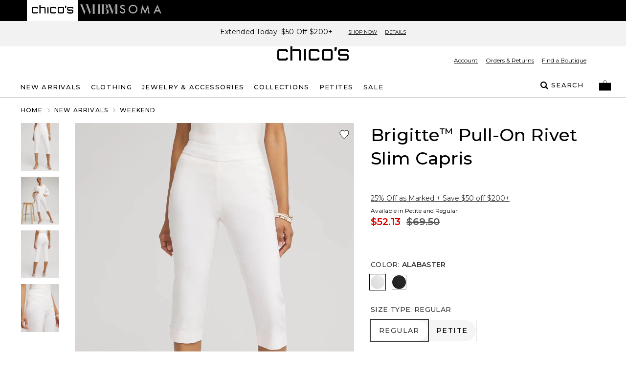

--- FILE ---
content_type: text/html; charset=utf-8
request_url: https://www.chicos.com/store/product/brigitte+rivet+capris/570340501?color=3145&catId=cat12179298
body_size: 78221
content:
<!DOCTYPE html><html class="__variable_069ab3 __variable_0a80b4" lang="en"><head><meta charSet="utf-8"/><meta name="viewport" content="width=device-width, initial-scale=1, maximum-scale=1, user-scalable=no"/><link rel="preload" href="/_next/static/media/904be59b21bd51cb-s.p.woff2" as="font" crossorigin="" type="font/woff2"/><link rel="preload" href="/_next/static/media/eaead17c7dbfcd5d-s.p.woff2" as="font" crossorigin="" type="font/woff2"/><link rel="preload" as="image" imageSrcSet="https://www.chicos.com/_assets/products/content/crzpv1fnos/jpeg/CHS_RIVET%20CAPRI_570340501_WHT003145_OF_MAIN.jpeg?versionId=7933ec53&amp;imwidth=384&amp;quality=80 384w,https://www.chicos.com/_assets/products/content/crzpv1fnos/jpeg/CHS_RIVET%20CAPRI_570340501_WHT003145_OF_MAIN.jpeg?versionId=7933ec53&amp;imwidth=640&amp;quality=80 640w,https://www.chicos.com/_assets/products/content/crzpv1fnos/jpeg/CHS_RIVET%20CAPRI_570340501_WHT003145_OF_MAIN.jpeg?versionId=7933ec53&amp;imwidth=750&amp;quality=80 750w,https://www.chicos.com/_assets/products/content/crzpv1fnos/jpeg/CHS_RIVET%20CAPRI_570340501_WHT003145_OF_MAIN.jpeg?versionId=7933ec53&amp;imwidth=820&amp;quality=80 820w,https://www.chicos.com/_assets/products/content/crzpv1fnos/jpeg/CHS_RIVET%20CAPRI_570340501_WHT003145_OF_MAIN.jpeg?versionId=7933ec53&amp;imwidth=1080&amp;quality=80 1080w,https://www.chicos.com/_assets/products/content/crzpv1fnos/jpeg/CHS_RIVET%20CAPRI_570340501_WHT003145_OF_MAIN.jpeg?versionId=7933ec53&amp;imwidth=1200&amp;quality=80 1200w,https://www.chicos.com/_assets/products/content/crzpv1fnos/jpeg/CHS_RIVET%20CAPRI_570340501_WHT003145_OF_MAIN.jpeg?versionId=7933ec53&amp;imwidth=1920&amp;quality=80 1920w,https://www.chicos.com/_assets/products/content/crzpv1fnos/jpeg/CHS_RIVET%20CAPRI_570340501_WHT003145_OF_MAIN.jpeg?versionId=7933ec53&amp;imwidth=2048&amp;quality=80 2048w,https://www.chicos.com/_assets/products/content/crzpv1fnos/jpeg/CHS_RIVET%20CAPRI_570340501_WHT003145_OF_MAIN.jpeg?versionId=7933ec53&amp;imwidth=3840&amp;quality=80 3840w" imageSizes="(max-width: 768px) 100vw, 55vw"/><link rel="preload" as="image" imageSrcSet="https://www.chicos.com/_assets/products/content/hybynktnww/jpeg/CHS_RIVET%20CAPRI_570340501_WHT003145_OF_ALT%201.jpeg?versionId=fb00bb27&amp;imwidth=384&amp;quality=80 384w,https://www.chicos.com/_assets/products/content/hybynktnww/jpeg/CHS_RIVET%20CAPRI_570340501_WHT003145_OF_ALT%201.jpeg?versionId=fb00bb27&amp;imwidth=640&amp;quality=80 640w,https://www.chicos.com/_assets/products/content/hybynktnww/jpeg/CHS_RIVET%20CAPRI_570340501_WHT003145_OF_ALT%201.jpeg?versionId=fb00bb27&amp;imwidth=750&amp;quality=80 750w,https://www.chicos.com/_assets/products/content/hybynktnww/jpeg/CHS_RIVET%20CAPRI_570340501_WHT003145_OF_ALT%201.jpeg?versionId=fb00bb27&amp;imwidth=820&amp;quality=80 820w,https://www.chicos.com/_assets/products/content/hybynktnww/jpeg/CHS_RIVET%20CAPRI_570340501_WHT003145_OF_ALT%201.jpeg?versionId=fb00bb27&amp;imwidth=1080&amp;quality=80 1080w,https://www.chicos.com/_assets/products/content/hybynktnww/jpeg/CHS_RIVET%20CAPRI_570340501_WHT003145_OF_ALT%201.jpeg?versionId=fb00bb27&amp;imwidth=1200&amp;quality=80 1200w,https://www.chicos.com/_assets/products/content/hybynktnww/jpeg/CHS_RIVET%20CAPRI_570340501_WHT003145_OF_ALT%201.jpeg?versionId=fb00bb27&amp;imwidth=1920&amp;quality=80 1920w,https://www.chicos.com/_assets/products/content/hybynktnww/jpeg/CHS_RIVET%20CAPRI_570340501_WHT003145_OF_ALT%201.jpeg?versionId=fb00bb27&amp;imwidth=2048&amp;quality=80 2048w,https://www.chicos.com/_assets/products/content/hybynktnww/jpeg/CHS_RIVET%20CAPRI_570340501_WHT003145_OF_ALT%201.jpeg?versionId=fb00bb27&amp;imwidth=3840&amp;quality=80 3840w" imageSizes="(max-width: 768px) 100vw, 55vw"/><link rel="preload" as="image" imageSrcSet="https://www.chicos.com/_assets/products/content/gvrewszte8/jpeg/CHS_RIVET%20CAPRI_570340501_WHT003145_OF_ALT%202.jpeg?versionId=c7f10998&amp;imwidth=384&amp;quality=80 384w,https://www.chicos.com/_assets/products/content/gvrewszte8/jpeg/CHS_RIVET%20CAPRI_570340501_WHT003145_OF_ALT%202.jpeg?versionId=c7f10998&amp;imwidth=640&amp;quality=80 640w,https://www.chicos.com/_assets/products/content/gvrewszte8/jpeg/CHS_RIVET%20CAPRI_570340501_WHT003145_OF_ALT%202.jpeg?versionId=c7f10998&amp;imwidth=750&amp;quality=80 750w,https://www.chicos.com/_assets/products/content/gvrewszte8/jpeg/CHS_RIVET%20CAPRI_570340501_WHT003145_OF_ALT%202.jpeg?versionId=c7f10998&amp;imwidth=820&amp;quality=80 820w,https://www.chicos.com/_assets/products/content/gvrewszte8/jpeg/CHS_RIVET%20CAPRI_570340501_WHT003145_OF_ALT%202.jpeg?versionId=c7f10998&amp;imwidth=1080&amp;quality=80 1080w,https://www.chicos.com/_assets/products/content/gvrewszte8/jpeg/CHS_RIVET%20CAPRI_570340501_WHT003145_OF_ALT%202.jpeg?versionId=c7f10998&amp;imwidth=1200&amp;quality=80 1200w,https://www.chicos.com/_assets/products/content/gvrewszte8/jpeg/CHS_RIVET%20CAPRI_570340501_WHT003145_OF_ALT%202.jpeg?versionId=c7f10998&amp;imwidth=1920&amp;quality=80 1920w,https://www.chicos.com/_assets/products/content/gvrewszte8/jpeg/CHS_RIVET%20CAPRI_570340501_WHT003145_OF_ALT%202.jpeg?versionId=c7f10998&amp;imwidth=2048&amp;quality=80 2048w,https://www.chicos.com/_assets/products/content/gvrewszte8/jpeg/CHS_RIVET%20CAPRI_570340501_WHT003145_OF_ALT%202.jpeg?versionId=c7f10998&amp;imwidth=3840&amp;quality=80 3840w" imageSizes="(max-width: 768px) 100vw, 55vw"/><link rel="preload" as="image" imageSrcSet="https://www.chicos.com/_assets/products/content/m3avzsima6/jpeg/CHS_RIVET%20CAPRI_570340501_WHT003145_OF_ALT%203.jpeg?versionId=3143cc06&amp;imwidth=384&amp;quality=80 384w,https://www.chicos.com/_assets/products/content/m3avzsima6/jpeg/CHS_RIVET%20CAPRI_570340501_WHT003145_OF_ALT%203.jpeg?versionId=3143cc06&amp;imwidth=640&amp;quality=80 640w,https://www.chicos.com/_assets/products/content/m3avzsima6/jpeg/CHS_RIVET%20CAPRI_570340501_WHT003145_OF_ALT%203.jpeg?versionId=3143cc06&amp;imwidth=750&amp;quality=80 750w,https://www.chicos.com/_assets/products/content/m3avzsima6/jpeg/CHS_RIVET%20CAPRI_570340501_WHT003145_OF_ALT%203.jpeg?versionId=3143cc06&amp;imwidth=820&amp;quality=80 820w,https://www.chicos.com/_assets/products/content/m3avzsima6/jpeg/CHS_RIVET%20CAPRI_570340501_WHT003145_OF_ALT%203.jpeg?versionId=3143cc06&amp;imwidth=1080&amp;quality=80 1080w,https://www.chicos.com/_assets/products/content/m3avzsima6/jpeg/CHS_RIVET%20CAPRI_570340501_WHT003145_OF_ALT%203.jpeg?versionId=3143cc06&amp;imwidth=1200&amp;quality=80 1200w,https://www.chicos.com/_assets/products/content/m3avzsima6/jpeg/CHS_RIVET%20CAPRI_570340501_WHT003145_OF_ALT%203.jpeg?versionId=3143cc06&amp;imwidth=1920&amp;quality=80 1920w,https://www.chicos.com/_assets/products/content/m3avzsima6/jpeg/CHS_RIVET%20CAPRI_570340501_WHT003145_OF_ALT%203.jpeg?versionId=3143cc06&amp;imwidth=2048&amp;quality=80 2048w,https://www.chicos.com/_assets/products/content/m3avzsima6/jpeg/CHS_RIVET%20CAPRI_570340501_WHT003145_OF_ALT%203.jpeg?versionId=3143cc06&amp;imwidth=3840&amp;quality=80 3840w" imageSizes="(max-width: 768px) 100vw, 55vw"/><link rel="preload" as="image" imageSrcSet="https://www.chicos.com/_assets/products/content/crzpv1fnos/jpeg/CHS_RIVET%20CAPRI_570340501_WHT003145_OF_MAIN.jpeg?versionId=7933ec53&amp;imwidth=640&amp;quality=80 640w, https://www.chicos.com/_assets/products/content/crzpv1fnos/jpeg/CHS_RIVET%20CAPRI_570340501_WHT003145_OF_MAIN.jpeg?versionId=7933ec53&amp;imwidth=750&amp;quality=80 750w, https://www.chicos.com/_assets/products/content/crzpv1fnos/jpeg/CHS_RIVET%20CAPRI_570340501_WHT003145_OF_MAIN.jpeg?versionId=7933ec53&amp;imwidth=828&amp;quality=80 828w, https://www.chicos.com/_assets/products/content/crzpv1fnos/jpeg/CHS_RIVET%20CAPRI_570340501_WHT003145_OF_MAIN.jpeg?versionId=7933ec53&amp;imwidth=1080&amp;quality=80 1080w, https://www.chicos.com/_assets/products/content/crzpv1fnos/jpeg/CHS_RIVET%20CAPRI_570340501_WHT003145_OF_MAIN.jpeg?versionId=7933ec53&amp;imwidth=1200&amp;quality=80 1200w, https://www.chicos.com/_assets/products/content/crzpv1fnos/jpeg/CHS_RIVET%20CAPRI_570340501_WHT003145_OF_MAIN.jpeg?versionId=7933ec53&amp;imwidth=1920&amp;quality=80 1920w, https://www.chicos.com/_assets/products/content/crzpv1fnos/jpeg/CHS_RIVET%20CAPRI_570340501_WHT003145_OF_MAIN.jpeg?versionId=7933ec53&amp;imwidth=2048&amp;quality=80 2048w, https://www.chicos.com/_assets/products/content/crzpv1fnos/jpeg/CHS_RIVET%20CAPRI_570340501_WHT003145_OF_MAIN.jpeg?versionId=7933ec53&amp;imwidth=3840&amp;quality=80 3840w" imageSizes="100vw" fetchPriority="high"/><link rel="stylesheet" href="/_next/static/css/b0e3363d41829d05.css" data-precedence="next"/><link rel="stylesheet" href="/_next/static/css/7fb3cfad00bce52b.css" data-precedence="next"/><link rel="stylesheet" href="/_next/static/css/37c6d8894103ee2b.css" data-precedence="next"/><link rel="stylesheet" href="/_next/static/css/ff56459171cf80b1.css" data-precedence="next"/><link rel="stylesheet" href="/_next/static/css/382897597669b738.css" data-precedence="next"/><link rel="stylesheet" href="/_next/static/css/81c666b8bfad5c6e.css" data-precedence="next"/><link rel="stylesheet" href="/_next/static/css/a21758bb9a1aaea5.css" data-precedence="next"/><link rel="stylesheet" href="/_next/static/css/8e745d3b137acf67.css" data-precedence="next"/><link rel="stylesheet" href="/_next/static/css/f282f2433981a46d.css" as="style" data-precedence="dynamic"/><link rel="preload" as="script" fetchPriority="low" href="/_next/static/chunks/webpack-06e984e8cd228b7c.js"/><script src="/_next/static/chunks/bf983482-1255421abc054b47.js" async=""></script><script src="/_next/static/chunks/8200-0bfb4d5b1bc2d39e.js" async=""></script><script src="/_next/static/chunks/main-app-db7c6c97a3fde484.js" async=""></script><script src="/_next/static/chunks/5491-85b35de14d76f448.js" async=""></script><script src="/_next/static/chunks/9148-3ec3b85b7b9c8abd.js" async=""></script><script src="/_next/static/chunks/7319-642dd76d4623b1bd.js" async=""></script><script src="/_next/static/chunks/1797-4d80bd8ca764f4db.js" async=""></script><script src="/_next/static/chunks/2108-df36f5cff7edbe64.js" async=""></script><script src="/_next/static/chunks/3969-47145d7d6b594471.js" async=""></script><script src="/_next/static/chunks/598-50414407e0b4268e.js" async=""></script><script src="/_next/static/chunks/1260-6b855ad72ef4fe9f.js" async=""></script><script src="/_next/static/chunks/4356-aa21a04cd414f950.js" async=""></script><script src="/_next/static/chunks/4139-deb4ac959cf2b4e4.js" async=""></script><script src="/_next/static/chunks/727-7c2f5bf68f591c16.js" async=""></script><script src="/_next/static/chunks/7754-dbf10a9d4829b5cb.js" async=""></script><script src="/_next/static/chunks/4982-dea7bbf16de8327a.js" async=""></script><script src="/_next/static/chunks/5071-73b4d5859ac30d7d.js" async=""></script><script src="/_next/static/chunks/9282-982c644d6f9634c5.js" async=""></script><script src="/_next/static/chunks/9915-f59cf11cc1cd1240.js" async=""></script><script src="/_next/static/chunks/9017-5caa58765c95c656.js" async=""></script><script src="/_next/static/chunks/9565-b0b71edbbccd7f91.js" async=""></script><script src="/_next/static/chunks/1992-db9ff46bd1bb6c35.js" async=""></script><script src="/_next/static/chunks/110-10365f8ca464983e.js" async=""></script><script src="/_next/static/chunks/1807-00d9b866756559e9.js" async=""></script><script src="/_next/static/chunks/6578-5d30098b7de30359.js" async=""></script><script src="/_next/static/chunks/3938-a8cae6803bb736f7.js" async=""></script><script src="/_next/static/chunks/7660-3c95e48b398f8f26.js" async=""></script><script src="/_next/static/chunks/124-97c0649d53882956.js" async=""></script><script src="/_next/static/chunks/3880-f67a268633aa1fa6.js" async=""></script><script src="/_next/static/chunks/1526-18aa00b536889299.js" async=""></script><script src="/_next/static/chunks/app/store/(default)/layout-8e11dcfe745e79e7.js" async=""></script><script src="/_next/static/chunks/app/store/(default)/product/%5B...slug%5D/page-abef69b3d383b907.js" async=""></script><script src="/_next/static/chunks/app/store/(default)/error-e6e521643977ff3d.js" async=""></script><script src="/_next/static/chunks/app/store/(default)/not-found-dcb5664a0cde1b0d.js" async=""></script><script src="/_next/static/chunks/app/store/(default)/page-fd25f1e5e78564cb.js" async=""></script><script src="/_next/static/chunks/app/layout-f984007a81b4817f.js" async=""></script><script src="/_next/static/chunks/3874-693d1e5886a6e9ee.js" async=""></script><script src="/_next/static/chunks/app/error-e861dc035df8c049.js" async=""></script><script type="text/javascript" async="" src="https://cdn.quantummetric.com/qscripts/quantum-chicos.js" class="optanon-category-C0002" nonce="XUENAJFW"></script><link rel="preload" href="https://assets.eshopworld.com/public/extensions/puupuu/52887a6a-ded0-428b-a1af-7eded3788f4c.js" as="script"/><link rel="preload" href="https://etail.mysynchrony.com/etail/js/syfClient.js" as="script"/><link rel="preload" href="https://apps.bazaarvoice.com/deployments/chicos/main_site/production/en_US/bv.js" as="script"/><link rel="preload" href="https://js.squarecdn.com/square-marketplace.js" as="script"/><meta content="default" name="apple-mobile-web-app-status-bar-style"/><meta content="#ffffff" name="theme-color"/><link as="script" crossorigin="" fetchPriority="high" href="https://assets.adobedtm.com/3f972acfd20f/f327c186ddf2/launch-788afbbbe360.min.js" rel="preload"/><title>Brigitte™ Pull-On Rivet Slim Capris | Chico&#x27;s</title><meta name="description" content="Shop Chico&#x27;s for the latest styles in women&#x27;s clothing including missy, petite and tall, jewelry &amp; accessories. Available in sizes 0-20."/><link rel="canonical" href="https://www.chicos.com/store/product/brigitte-pull-on-rivet-slim-capris/570340501"/><meta property="og:title" content="Brigitte™ Pull-On Rivet Slim Capris | Chico&#x27;s"/><meta property="og:description" content="Shop Chico&#x27;s for the latest styles in women&#x27;s clothing including missy, petite and tall, jewelry &amp; accessories. Available in sizes 0-20."/><meta property="og:url" content="https://www.chicos.com/store/product/brigitte-pull-on-rivet-slim-capris/570340501"/><meta property="og:image" content="https://www.chicos.com/_assets/products/content/wadfek1vug/jpeg/CHS_RIVET%20CAPRI_570340501_PNK005760_OF_MAIN.jpeg?position=c&amp;color=ffffffff&amp;quality=100&amp;u=9o1w1f&amp;versionId=d668bf83"/><meta property="og:type" content="website"/><meta name="twitter:card" content="summary_large_image"/><meta name="twitter:title" content="Brigitte™ Pull-On Rivet Slim Capris | Chico&#x27;s"/><meta name="twitter:description" content="Shop Chico&#x27;s for the latest styles in women&#x27;s clothing including missy, petite and tall, jewelry &amp; accessories. Available in sizes 0-20."/><meta name="twitter:image" content="https://www.chicos.com/_assets/products/content/wadfek1vug/jpeg/CHS_RIVET%20CAPRI_570340501_PNK005760_OF_MAIN.jpeg?position=c&amp;color=ffffffff&amp;quality=100&amp;u=9o1w1f&amp;versionId=d668bf83"/><meta name="next-size-adjust"/><script>
                                (function(d,a,n,t){
                                if(a) return;
                                var h=d.head;
                                if(h){
                                    var s=d.createElement("style");
                                    s.id="alloy-prehiding";
                                    s.innerText=n;
                                    h.appendChild(s);
                                    setTimeout(function(){s.parentNode && s.parentNode.removeChild(s)}, t);
                                }
                                })(document, location.href.indexOf("adobe_authoring_enabled") !== -1, "body { opacity: 0 !important }", 3000);
                            </script><script>
                                if(window.location.href.indexOf("disableVendorPopup") !== -1 || window.localStorage.getItem("disableVendorPopup") === "true"){
                                    document.head.insertAdjacentHTML("beforeend", "<style>#onetrust-consent-sdk{display:none;}</style>");
                                }
                                window.OptanonWrapper = function() {
                                    const otPreferenceSet = localStorage.getItem("oneTrustPreferencesSetNew");
                                    const appsFlyerPlaceholder = document.getElementById("apps-flyer-banner");
                                    if (OneTrust?.getGeolocationData()?.country?.toLowerCase() === "us" && otPreferenceSet !== "true") {
                                    localStorage.setItem("oneTrustCategories", ",C0001,C0003,C0002,C0004,C0007,");
                                    window.dataLayer?.push({ event: "forcePreferenceSet" });
                                    }
                                    if(OneTrust?.getGeolocationData()?.country?.toLowerCase() !== "us") {
                                      if (appsFlyerPlaceholder) {
                                        appsFlyerPlaceholder.classList.add("hidden");
                                      }
                                    }
                                    const toggleBtn = document.querySelector(".ot-sdk-show-prefrences");
                                    if (toggleBtn) {
                                    toggleBtn.addEventListener("click", function(e) {
                                        e.preventDefault();
                                        OneTrust.ToggleInfoDisplay();
                                    });
                                    }
                                };
                                </script><script crossorigin="" data-domain-script="aa00e313-3a2d-47da-841d-77aebd506b04" src="https://cdn.cookielaw.org/scripttemplates/otSDKStub.js"></script><!--$--><script class="optanon-category-C0004" data-category="C0004">
                                !function (t, e, n, s, a, c, i, o, p) {
                                    o = e.createElement(n);

                                    t.AppsFlyerSdkObject = a, 
                                    t.AF = t.AF || function () { (t.AF.q = t.AF.q || []).push([Date.now()].concat(Array.prototype.slice.call(arguments))) }, 
                                    t.AF.id = t.AF.id || i, 
                                    t.AF.plugins = {}, 
                                    p = e.getElementsByTagName(n)[0], 
                                    o.async = 1,
                                    o.onload = o.onreadystatechange = function () {
                                        if (!this.readyState || this.readyState === "loaded" || this.readyState === "complete"){
                                            o.onload = o.onreadystatechange = null;                                        
                                        }
                                    },
                                    o.src = "https://websdk.appsflyer.com?" + (c.length > 0 ? "st=" + c.split(",").sort().join(",") + "&" : "") + (i.length > 0 ? "af_id=" + i : ""), 
                                    p.parentNode.insertBefore(o, p) }(window, document, "script", 0, "AF", "banners", { banners: { key: 'b6ed1632-58cd-42ba-b76a-2df0386ae999' }})
                            </script><!--/$--><script type="text/javascript" src="https://cdn.quantummetric.com/network-interceptor/quantum-chicos.js" id="qm-script" class="optanon-category-C0002"></script><script src="https://www.chicos.com/_assets/cms/v3/assets/blt0dd48813726e75ed/blt142b73f7f88caa04/tailwind_wrapper_edt.min.js?ver=3.4.16"></script><script>
    tailwind.config = {
        theme: {
            colors: {
                black: "#000",
                white: "#FFF",

                current: "currentColor",
                transparent: "transparent",
                inherit: "inherit",

                facebook: "#3b5998",
                instagram: "#743ab6",
                pinterest: "#cc2127",
                twitter: "#55acee",
                youtube: "#cd201f",

                error: "#B00020",
                "error-light": "#FFF2F5",
                info: "#005FB3",
                "info-light": "#EFF6FD",
                success: "#00804A",
                "success-light": "#EDFDF6",
                warning: "#B35900",
                "warning-light": "#FFF8E5",

                teal: "#05838A",

                link: "#3F51B5",
                "input-active": "#304FFE",
                "tab-active": "#FF007B",

                icon: {
                    active: "#D50000",
                    DEFAULT: "#343434",
                    favorite: "#FF3366",
                },

                scrollHover: "#ff3366",
                scrollTrackBorder: "#cacaca",

                blue: "#304FFE",

                red: "#D92B56",
                "red-dark": "#E00000",
                green: "#008800",
                "barcode-on": "#22DA01",
                "barcode-off": "#FF2312",

                gray: {
                    light: {
                        100: "#FAFAFA",
                        200: "#F2F2F2",
                        300: "#E2E2E2",
                        400: "#DEDEDE",
                        500: "#F5F5F5",
                        600: "#D9D9D9",
                    },
                    medium: {
                        100: "#CCCCCC",
                        200: "#949494",
                        300: "#666666",
                    },
                    dark: {
                        100: "#767676",
                        200: "#5C5C5C",
                        300: "#343434",
                        400: "#595959",
                        500: "#232323",
                        600: "#5a5858",
                    },
                },
                pink: "#ea2ea9",
            },
            extend: {
                aspectRatio: {
                    "4/3": "4 / 3",
                    "12/11": "12 / 11",
                },
                animation: {
                    fadeout: "fadeout 0s ease-in-out both",
                },
                fontSize: {
                    "2xs": ["10px", "18px"],
                },
                keyframes: {
                    fadeout: {
                        "0%": { opacity: 1 },
                        "100%": { opacity: 0, visibility: "hidden" },
                    },
                },
                maxWidth: {
                    "1/2": "50%",
                    "1/3": "33.333%",
                },
                margin: {
                    "-15px": "-15px",
                },
                boxShadow: {
                    input: "0 6px 10px 0 rgba(0, 0, 0, 0.12)",
                    accordion: "0 6px 10px 0 rgba(0, 0, 0, 0.16)",
                },
                fontFamily: {
                    sans: "var(--font-sans)",
                    display: "var(--font-display)",
                },
                dropShadow: {
                    tooltip: "2px 2px 2px rgba(52, 52, 52, 0.5)",
                },
                screens: {
                    sm: "576px",
                    md: "768px",
                    lg: "992px",
                    xl: "1200px",
                },
                spacing: {
                    sm: "13px",
                    md: "20px",
                    lg: "26px",
                    xl: "32px",
                    "2xl": "40px",
                    "3xl": "56px",
                    "4xl": "64px",
                    "5xl": "80px",
                },
            },
        }
    };
</script><script src="https://www.chicos.com/_assets/cms/v3/assets/blt0dd48813726e75ed/blte125cd08dbde45a8/swiper-bundle.min.js?ver=11.2.6"></script><link href="https://www.chicos.com/_assets/cms/v3/assets/blt0dd48813726e75ed/blt47648a374351daba/swiper-bundle.min.css?ver=11.2.6" rel="stylesheet"/><script>
    try{
        window.cms_configs = {
            components:{},
            plugins:{
                carousel:{
                 defaultConfig: {
                      // Optional parameters
                      direction: 'horizontal',
                      loop: true,
                      on: {
                        init: function (swiper) {
                            //console.log('INIT swiper',swiper)
                            var swiperContainer = swiper.el.closest(".cms-loading");
                            if(swiperContainer){
                                swiperContainer?.classList?.remove('cms-loading', 'opacity-0');   
                            }
                            
                        },
                      },
                                
                    
                      // If we need pagination
                      pagination: {
                        el: '.swiper-pagination',
                      },
                    
                      // Navigation arrows
                      navigation: {
                        nextEl: '.swiper-button-next',
                        prevEl: '.swiper-button-prev',
                      },
                    
                      // And if we need scrollbar
                      scrollbar: {
                        el: '.swiper-scrollbar',
                      },
                    },   
                }
            }
        };
        var cms_carousel = cms_configs.plugins.carousel;
        cms_carousel.init = (customConfig)=>{
            //console.log('Caruosel Custom config ',customConfig)
            const mergedConfig = Object.assign({}, cms_carousel.defaultConfig,customConfig || {});
            //console.log('Caruosel Custom config ',mergedConfig)
            const swiper = new Swiper('[data-template="proxy"] .swiper', Object.assign({}, cms_carousel.defaultConfig,customConfig || {}));
        }
    }catch(e){
        console.error('CMS CONFIG ERROR: ',e)
    }
    
    //# sourceURL=template-config.js
</script><script src="/_next/static/chunks/polyfills-42372ed130431b0a.js" noModule=""></script>
<script>(window.BOOMR_mq=window.BOOMR_mq||[]).push(["addVar",{"rua.upush":"false","rua.cpush":"true","rua.upre":"false","rua.cpre":"true","rua.uprl":"false","rua.cprl":"false","rua.cprf":"false","rua.trans":"SJ-3aff4395-6bcc-4412-b101-cd3afd0c2095","rua.cook":"false","rua.ims":"false","rua.ufprl":"false","rua.cfprl":"true","rua.isuxp":"false","rua.texp":"norulematch","rua.ceh":"false","rua.ueh":"false","rua.ieh.st":"0"}]);</script>
                              <script>!function(e){var n="https://s.go-mpulse.net/boomerang/";if("False"=="True")e.BOOMR_config=e.BOOMR_config||{},e.BOOMR_config.PageParams=e.BOOMR_config.PageParams||{},e.BOOMR_config.PageParams.pci=!0,n="https://s2.go-mpulse.net/boomerang/";if(window.BOOMR_API_key="5B3UR-U8KWF-RHWLU-S58ZQ-E2R7L",function(){function e(){if(!o){var e=document.createElement("script");e.id="boomr-scr-as",e.src=window.BOOMR.url,e.async=!0,i.parentNode.appendChild(e),o=!0}}function t(e){o=!0;var n,t,a,r,d=document,O=window;if(window.BOOMR.snippetMethod=e?"if":"i",t=function(e,n){var t=d.createElement("script");t.id=n||"boomr-if-as",t.src=window.BOOMR.url,BOOMR_lstart=(new Date).getTime(),e=e||d.body,e.appendChild(t)},!window.addEventListener&&window.attachEvent&&navigator.userAgent.match(/MSIE [67]\./))return window.BOOMR.snippetMethod="s",void t(i.parentNode,"boomr-async");a=document.createElement("IFRAME"),a.src="about:blank",a.title="",a.role="presentation",a.loading="eager",r=(a.frameElement||a).style,r.width=0,r.height=0,r.border=0,r.display="none",i.parentNode.appendChild(a);try{O=a.contentWindow,d=O.document.open()}catch(_){n=document.domain,a.src="javascript:var d=document.open();d.domain='"+n+"';void(0);",O=a.contentWindow,d=O.document.open()}if(n)d._boomrl=function(){this.domain=n,t()},d.write("<bo"+"dy onload='document._boomrl();'>");else if(O._boomrl=function(){t()},O.addEventListener)O.addEventListener("load",O._boomrl,!1);else if(O.attachEvent)O.attachEvent("onload",O._boomrl);d.close()}function a(e){window.BOOMR_onload=e&&e.timeStamp||(new Date).getTime()}if(!window.BOOMR||!window.BOOMR.version&&!window.BOOMR.snippetExecuted){window.BOOMR=window.BOOMR||{},window.BOOMR.snippetStart=(new Date).getTime(),window.BOOMR.snippetExecuted=!0,window.BOOMR.snippetVersion=12,window.BOOMR.url=n+"5B3UR-U8KWF-RHWLU-S58ZQ-E2R7L";var i=document.currentScript||document.getElementsByTagName("script")[0],o=!1,r=document.createElement("link");if(r.relList&&"function"==typeof r.relList.supports&&r.relList.supports("preload")&&"as"in r)window.BOOMR.snippetMethod="p",r.href=window.BOOMR.url,r.rel="preload",r.as="script",r.addEventListener("load",e),r.addEventListener("error",function(){t(!0)}),setTimeout(function(){if(!o)t(!0)},3e3),BOOMR_lstart=(new Date).getTime(),i.parentNode.appendChild(r);else t(!1);if(window.addEventListener)window.addEventListener("load",a,!1);else if(window.attachEvent)window.attachEvent("onload",a)}}(),"".length>0)if(e&&"performance"in e&&e.performance&&"function"==typeof e.performance.setResourceTimingBufferSize)e.performance.setResourceTimingBufferSize();!function(){if(BOOMR=e.BOOMR||{},BOOMR.plugins=BOOMR.plugins||{},!BOOMR.plugins.AK){var n="true"=="true"?1:0,t="",a="cj2vs5yxhzfvc2lrtw2a-f-8a44ccf7b-clientnsv4-s.akamaihd.net",i="false"=="true"?2:1,o={"ak.v":"39","ak.cp":"1754715","ak.ai":parseInt("257510",10),"ak.ol":"0","ak.cr":8,"ak.ipv":4,"ak.proto":"h2","ak.rid":"c3469766","ak.r":47358,"ak.a2":n,"ak.m":"a","ak.n":"essl","ak.bpcip":"18.117.89.0","ak.cport":48416,"ak.gh":"23.208.24.231","ak.quicv":"","ak.tlsv":"tls1.3","ak.0rtt":"","ak.0rtt.ed":"","ak.csrc":"-","ak.acc":"","ak.t":"1769053620","ak.ak":"hOBiQwZUYzCg5VSAfCLimQ==jzFCDDG8ONPDnCJltXSVqkRRJ5C40EicoriAMVoEUDg+OuxIUdlGIAYqKFa5iNi2+j7BiWjsiqIO7iFA14Y2+pj3COGpfMOdh1NOAppbs1eSmlUoARg07ufClLNoLm9ceaecLpZvZdaIRJNEhRqy5HsV8hWGz84PVNj/+Uzt3cy+xRWDx0D3kqTaHw4uuqpioR7TjudRaK9QvkULdd4nzZpc73lVlLX3co75Z8WVG4dP7dYLoG/MLKbw0KmPrvSVSqY91TrDgDuF7c8VCLdcvav5NiDL3lCBYHLe40qRo5fyuSVyfeUBhv59SaPIatm7OthV6C41XQ5Sse5ESHYIATdUUFKQjSlh18L20jrdqP/lDUc2GKVWRmowAXT1lXA7zqrVxsknZ1hK7P0a3f3OUtLj/88XxCorx2t6mH6XgRw=","ak.pv":"128","ak.dpoabenc":"","ak.tf":i};if(""!==t)o["ak.ruds"]=t;var r={i:!1,av:function(n){var t="http.initiator";if(n&&(!n[t]||"spa_hard"===n[t]))o["ak.feo"]=void 0!==e.aFeoApplied?1:0,BOOMR.addVar(o)},rv:function(){var e=["ak.bpcip","ak.cport","ak.cr","ak.csrc","ak.gh","ak.ipv","ak.m","ak.n","ak.ol","ak.proto","ak.quicv","ak.tlsv","ak.0rtt","ak.0rtt.ed","ak.r","ak.acc","ak.t","ak.tf"];BOOMR.removeVar(e)}};BOOMR.plugins.AK={akVars:o,akDNSPreFetchDomain:a,init:function(){if(!r.i){var e=BOOMR.subscribe;e("before_beacon",r.av,null,null),e("onbeacon",r.rv,null,null),r.i=!0}return this},is_complete:function(){return!0}}}}()}(window);</script></head><body><div data-brand="CHS" data-kioskmode="false" data-mobile-app="false"><div class="inset-0 w-full h-full text-center z-[100001] flex items-center justify-center bg-black/50 animate-fadeout fixed" role="alert"><svg xmlns="http://www.w3.org/2000/svg" xml:space="preserve" viewBox="0 0 50 50" class="w-12 h-12 relative" data-icon="preloadercircle"><path fill="#FFF" d="M31.612 7.257c-9.695-3.53-20.417 1.47-23.946 11.166s1.47 20.417 11.166 23.946l1.392-3.823C12.64 35.786 8.728 27.4 11.489 19.814c2.76-7.585 11.147-11.496 18.732-8.735z"><animateTransform attributeName="transform" attributeType="xml" dur="0.6s" from="0 25 25" repeatCount="indefinite" to="360 25 25" type="rotate"></animateTransform></path></svg></div><div data-overlay-container="true"><!--$--><link href="https://etail.mysynchrony.com/etail/css/syfClient.css" rel="stylesheet"/><!--/$--><!--$--><!--/$--><div class="touch-enabled h-[72px] bg-white min-[992px]:hidden" id="apps-flyer-banner"></div><div class="top-0 z-[101]" id="header-container"><div class="brand-navigation flex h-[30px] bg-white px-2 xl:h-[43px] xl:bg-black xl:px-0" data-mobile-app-hidden="true"><div class="mx-auto max-w-full lg:px-[15px] flex h-full w-[1200px] items-start font-medium sm:gap-[25px] sm:px-[15px]"><div class="flex h-full w-auto justify-center py-2 xl:p-0 bg-white xl:px-2.5"><div class=""><a aria-label="Navigate to Chico&#x27;s website" class="block mt-0 xl:-mt-px text-[#343434] xl:text-black" rel="noreferrer" target="_blank" href="/"><span class="block px-2 text-[10px] sm:px-0 xl:hidden">Chico&#x27;s</span><span class="hidden xl:block"><svg class="h-2xl w-16 overflow-visible fill-current md:w-[85px]" role="img" viewBox="0 0 186.29 38.04" xmlns="http://www.w3.org/2000/svg"><title>CHS</title><g><g><path d="M69.53,37.68h5.26V9.2H69.53Zm-9.2-27A6.43,6.43,0,0,0,54.75,8s-9.53-.11-11.51,0a4,4,0,0,0-3.5,1.64c-.15.19-.34.46-.55.77V0H33.94V37.68h5.25V13.88c1-1.05,2.44-1.06,3.73-1.06,1.64,0,10.4.1,11.93.1a1.76,1.76,0,0,1,1.87,1.86v22.9H62V19.16c0-.05,0-2.95,0-2.95C61.78,14.3,61.39,11.92,60.33,10.63ZM8.81,12.81c3.92,0,12.37.1,12.37.1s1.61-.1,1.61,2.82h5.52a10.27,10.27,0,0,0-.4-2.82c-.4-1.1-1.1-4.72-6.53-5s-12.87,0-14.48,0S.27,9.4.07,13.31s.1,18,.1,18.9A6.13,6.13,0,0,0,6.6,37.85c5.43,0,13.67,0,15.48-.1a5.52,5.52,0,0,0,5.13-3.22A6.11,6.11,0,0,0,28,30.3H22.89s.1,2.42-1,2.42h-14s-2.62.6-2.62-3.62V14.62S4.89,12.81,8.81,12.81Zm81.82,0c3.93,0,12.37.1,12.37.1s1.61-.1,1.61,2.82h5.53a10,10,0,0,0-.41-2.82c-.39-1.1-1.1-4.72-6.53-5s-12.86,0-14.48,0-6.63,1.51-6.83,5.42.1,18,.1,18.9a6.13,6.13,0,0,0,6.43,5.64c5.43,0,13.67,0,15.49-.1A5.53,5.53,0,0,0,109,34.53a6.17,6.17,0,0,0,.8-4.23h-5.13s.1,2.42-1,2.42h-14s-2.62.6-2.62-3.62V14.62S86.72,12.81,90.63,12.81ZM138,7.89h-15.1c-1.61,0-6.63,1.51-6.84,5.42s.1,18,.1,18.9a6.14,6.14,0,0,0,6.44,5.64h15.7a6.13,6.13,0,0,0,6.44-5.64c0-.9.3-15,.1-18.9S139.63,7.89,138,7.89Zm1.62,6.73V29.1c0,4.22-2.62,3.62-2.62,3.62h-13.1s-2.61.6-2.61-3.62V14.62s-.4-1.81,3.52-1.81H136.1C140,12.81,139.63,14.62,139.63,14.62Zm9.47-1.44h3.31c.31,0,1.06-1.93,1.17-2.21a16.86,16.86,0,0,0,.59-2,21.84,21.84,0,0,0,.42-2.79c0-.24,0-2.81,0-2.81H149.1Zm31,7.2-2.61,0-10.22,0c-1.59,0-3,.17-3.5-.64a4.49,4.49,0,0,1-.39-1.92c-.06-.74-.07-1.5-.07-2.24a3.91,3.91,0,0,1,.32-2.22c.59-.82,2.11-.81,3-.81,3.92,0,11.39.09,12.36.09s1.88.17,1.88,3.09h5.38c-.1-1.7-.18-1.67-.28-2.81-.12-1.48-.7-4.91-5.94-5-5.44-.13-13.43,0-15,0-3.12,0-6.72,2.34-6.72,5.91,0,1.54-.69,7.75,1.61,9.73,1.29,1.12,2.88,1.8,6.76,1.8l11.73-.09c1.89,0,2.64.32,2.64,2.08V31.5c0,1.34-.52,1.48-3.43,1.48-3.92,0-11.28-.11-12.69-.11s-1.81-.17-1.81-3.22h-5s0,1.87,0,3.05c0,1.69,1.46,4.9,6.89,5.2s12.87,0,14.47,0,6.32-1.5,6.52-5.42c.07-1.29,0-5.58,0-5.58C186.17,22.62,183.14,20.38,180.14,20.38Z"></path></g></g></svg></span></a></div></div><div class="flex h-full w-auto justify-center py-2 xl:p-0 dark xl:bg-black"><div class=""><a aria-label="Navigate to White House Black Market website" class="block mt-0 xl:-mt-px text-[#767676] xl:hover:text-white xl:text-[#a6a6a6]" href="https://whitehouseblackmarket.com/store" rel="noreferrer" target="_blank"><span class="block px-2 text-[10px] sm:px-0 xl:hidden">White House Black Market</span><span class="hidden xl:block"><svg class="h-2xl w-16 overflow-visible fill-current md:w-[85px]" role="img" viewBox="0 0 763.22 266.99" xmlns="http://www.w3.org/2000/svg"><title>WHBM</title><path d="M717.18 218.58c-1.06 0-1.59-.25-1.59-1.02V44.93c0-.77.53-1.02 1.59-1.02h23.02c.27 0 .27-3.06 0-3.06h-56.37c-1.06 0-2.65 1.79-3.44 4.59l-43.4 129.79-49.22-129.79c-1.32-3.06-2.38-4.59-3.97-4.59h-56.64c-.53 0-.53 3.06 0 3.06h22.76c1.06 0 1.59.26 1.59 1.02v106.9c-9.56-16.52-30.18-26.02-54.27-26.58 22.72-.77 46.76-18.61 46.76-42.58 0-28.3-27.74-41.82-60.23-41.82H346.8c-.53 0-.53 3.06 0 3.06h20.68c.79 0 1.32.26 1.32 1.02v81.09h-68.15V44.93c0-.77.53-1.02 1.86-1.02h20.42c.53 0 .53-3.06 0-3.06H243.12c-.27 0-.27 3.06 0 3.06H265.92c1.33 0 1.86.26 1.86 1.02v14.44l-41.59 120.96-49.21-135.4c0-.51.26-1.02 1.32-1.02h26.72c.53 0 .53-3.06 0-3.06h-86.26c-.53 0-.53 3.06 0 3.06h21.96s1.85.51 1.85 1.02l16.14 43.35-31.22 91.29L74.31 44.93c-.27-.77 0-1.02 1.06-1.02h23.02c.53 0 .53-3.06 0-3.06H23.21c-.53 0-.53 3.06 0 3.06h13.53c1.06 0 1.85.51 2.12 1.02l71.97 180.53c.53.77 2.91 1.02 3.44 0l46.3-133.1 49.48 133.1c.27.51 2.91.51 3.18 0l54.55-156.54v148.64c0 .77-.53 1.02-1.86 1.02h-33.35c-.27 0-.27 3.06 0 3.06h90.37c.53 0 .53-3.06 0-3.06h-20.42c-1.32 0-1.86-.25-1.86-1.02v-88.48h68.15v88.48c0 .77-.53 1.02-1.32 1.02h-20.68c-.53 0-.53 3.06 0 3.06h232.5c.53 0 .53-3.06 0-3.06h-23.03c-1.06 0-1.32-.25-1.32-1.02V187.5c1.5-4.47 2.25-9.12 2.25-13.79 0-5.1-.8-9.84-2.25-14.21V48.76l66.43 176.2c.26.77 2.91.77 3.18 0l57.96-174.92v167.53c0 .77-.53 1.02-1.59 1.02h-22.76c-.53 0-.53 3.06 0 3.06h82.04c.27 0 .27-3.06 0-3.06h-23.04zM466.86 44.93c0-.77.53-1.02 1.85-1.02h10.83c25.89 0 34.61 9.69 34.61 39.78 0 31.36-6.6 40.03-25.89 40.03h-21.4V44.93zM434.1 217.56c0 .77-.53 1.02-1.85 1.02h-28.72c-1.06 0-1.33-.25-1.33-1.02V44.93c0-.77.27-1.02 1.33-1.02h28.72c1.32 0 1.85.26 1.85 1.02v172.63zm49.1 1.02h-14.49c-1.32 0-1.85-.25-1.85-1.02v-91.03h19.02c26.15 0 39.1 7.9 39.1 48.7 0 33.4-11.1 43.35-35.66 43.35h-6.12zm68.31-1.02c0 .77-.53 1.02-1.59 1.02h-30.11c15.23-4.36 25.78-13 31.7-23.39v22.37z"></path></svg></span></a></div></div><div class="flex h-full w-auto justify-center py-2 xl:p-0 dark xl:bg-black"><div class=""><a aria-label="Navigate to Soma website" class="block mt-0 xl:-mt-px text-[#767676] xl:hover:text-white xl:text-[#a6a6a6]" href="https://soma.com/store" rel="noreferrer" target="_blank"><span class="block px-2 text-[10px] sm:px-0 xl:hidden">Soma</span><span class="hidden xl:block"><svg class="h-2xl w-16 overflow-visible fill-current md:w-[85px]" role="img" viewBox="0.17 0.21 300 66.29" xmlns="http://www.w3.org/2000/svg"><title>SMA</title><path d="M111.803 48.685c-4.432 4.459-9.872 6.688-16.32 6.687-5.943 0-11.184-2.189-15.72-6.567-4.565-4.379-6.847-9.964-6.847-16.757 0-6.474 2.202-11.914 6.607-16.319 4.405-4.457 9.805-6.686 16.2-6.686 6.421 0 11.808 2.229 16.159 6.686 4.379 4.432 6.568 9.925 6.568 16.478 0 6.476-2.216 11.968-6.647 16.478ZM95.843.326c-8.864 0-16.453 3.104-22.768 9.313-6.342 6.21-9.513 13.64-9.513 22.29 0 9.845 3.476 17.805 10.429 23.881 6.315 5.493 13.44 8.24 21.374 8.24 8.968 0 16.623-3.092 22.965-9.274 6.316-6.157 9.473-13.653 9.473-22.489 0-8.782-3.144-16.305-9.433-22.568C112.108 3.457 104.598.326 95.842.326ZM182.621 46.168 161.518.212l-11.565 63.572h9.229l6.031-35.73 17.408 38.45 17.424-38.412 6.013 35.693h9.153L203.722.212l-21.101 45.956ZM25.11 26.48l-6.116-2.501c-4.448-1.826-6.672-4.236-6.672-7.228 0-2.17.848-3.97 2.542-5.4 1.694-1.456 3.825-2.184 6.393-2.184 2.092 0 3.8.423 5.124 1.27 1.27.741 2.607 2.33 4.01 4.766l7.506-4.448C33.926 3.87 28.407.43 21.337.43c-5.242 0-9.624 1.562-13.145 4.685-3.521 3.098-5.282 6.95-5.282 11.557 0 6.83 4.196 12.02 12.589 15.567l5.918 2.463c1.535.662 2.858 1.357 3.971 2.085 1.111.728 2.018 1.509 2.72 2.343a8.33 8.33 0 0 1 1.549 2.74c.33.993.496 2.085.496 3.276 0 2.966-.953 5.415-2.859 7.347-1.906 1.933-4.302 2.9-7.188 2.9-3.654 0-6.194-1.384-8.1-4.032-1.06-1.376-2.296-3.75-2.72-7.35L.17 46.02c.847 5.719 2.978 10.154 6.394 13.304 3.468 3.15 7.863 4.726 13.184 4.726 5.613 0 10.312-1.853 14.099-5.56 3.759-3.68 5.638-8.34 5.639-13.979 0-4.21-1.152-7.764-3.455-10.663-2.304-2.9-5.944-5.355-10.921-7.367Z"></path><path clip-rule="evenodd" d="m279.917 39.795-8.565-19.593-8.566 19.593h17.131Zm3.94 9.012 6.548 14.978h9.765L271.352.21l-28.666 63.574h9.612l6.548-14.978h25.011Z" fill-rule="evenodd"></path></svg></span></a></div></div></div></div><div data-mobile-app-hidden="true" class="" data-component-name="todays_offers_banner_component" data-component-title="Todays Offers Banner"><div class="todays-offers-banner relative bg-gray-light-300 lg:px-28" style="background-color:#F2F2F2;color:#000"><div class="todays-offer-banner-slider relative mx-auto max-w-[1300px] px-9 py-3 lg:flex h-[52px]"><div class="swiper theme-light theme-type-condensed swiper-navigation !static !mx-0 flex w-full items-center" style="touch-action:pan-y pinch-zoom"><div class="swiper-wrapper"><div class="swiper-slide flex"><div class="todays-offers-card flex w-full justify-center"><div class="flex-center w-full text-center max-lg:flex-wrap"><p class="paragraph leading-[1.1] max-lg:w-full max-lg:text-[11px] max-lg:font-semibold lg:max-w-[70%]" data-test-id="todays_offers_banner_headline" tabindex="0">Extended Today: $50 Off $200+</p><a class="underline-offset link-small text-[12px] max-lg:text-[11px] lg:ml-xl lg:uppercase" href="/store/category/new-arrivals/cat40036">Shop Now</a><div class="disclaimer-small ml-[16px] max-lg:text-[11px]"><div class="inline-block"><button data-track="to_$50off$200_details" type="button" aria-haspopup="dialog" class="pointer-events-auto [&amp;&gt;*]:!pointer-events-none"><span class="disclaimer underline-offset disclaimer-small lg:uppercase">Details</span></button></div></div></div></div></div><div class="swiper-slide flex"><div class="todays-offers-card flex w-full justify-center"><div class="flex-center w-full text-center max-lg:flex-wrap"><p class="paragraph leading-[1.1] max-lg:w-full max-lg:text-[11px] max-lg:font-semibold lg:max-w-[70%]" data-test-id="todays_offers_banner_headline" tabindex="0">Ends Today: 25% Off New Styles</p><a class="underline-offset link-small text-[12px] max-lg:text-[11px] lg:ml-xl lg:uppercase" href="/store/category/new-arrivals/cat40036">Shop Now</a><div class="disclaimer-small ml-[16px] max-lg:text-[11px]"><div class="inline-block"><button data-track="to_chic&amp;save_details" type="button" aria-haspopup="dialog" class="pointer-events-auto [&amp;&gt;*]:!pointer-events-none"><span class="disclaimer underline-offset disclaimer-small lg:uppercase">Details</span></button></div></div></div></div></div><div class="swiper-slide flex"><div class="todays-offers-card flex w-full justify-center"><div class="flex-center w-full text-center max-lg:flex-wrap"><p class="paragraph leading-[1.1] max-lg:w-full max-lg:text-[11px] max-lg:font-semibold lg:max-w-[70%]" data-test-id="todays_offers_banner_headline" tabindex="0">Ends Today: Up to 75% Off Markdowns</p><a class="underline-offset link-small text-[12px] max-lg:text-[11px] lg:ml-xl lg:uppercase" href="/store/category/sale/catsaleschicos">Shop Now</a><div class="disclaimer-small ml-[16px] max-lg:text-[11px]"><div class="inline-block"><button data-track="to_theclearanceevent_details" type="button" aria-haspopup="dialog" class="pointer-events-auto [&amp;&gt;*]:!pointer-events-none"><span class="disclaimer underline-offset disclaimer-small lg:uppercase">Details</span></button></div></div></div></div></div><div class="swiper-slide flex"><div class="todays-offers-card flex w-full justify-center"><div class="flex-center w-full text-center max-lg:flex-wrap"><p class="paragraph leading-[1.1] max-lg:w-full max-lg:text-[11px] max-lg:font-semibold lg:max-w-[70%]" data-test-id="todays_offers_banner_headline" tabindex="0">25% Off Jewelry</p><a class="underline-offset link-small text-[12px] max-lg:text-[11px] lg:ml-xl lg:uppercase" href="/store/category/jewelry/cat40005">Shop Now</a><div class="disclaimer-small ml-[16px] max-lg:text-[11px]"><div class="inline-block"><button data-track="to_25%offjewelry_details" type="button" aria-haspopup="dialog" class="pointer-events-auto [&amp;&gt;*]:!pointer-events-none"><span class="disclaimer underline-offset disclaimer-small lg:uppercase">Details</span></button></div></div></div></div></div><div class="swiper-slide flex"><div class="todays-offers-card flex w-full justify-center"><div class="flex-center w-full text-center max-lg:flex-wrap"><p class="paragraph leading-[1.1] max-lg:w-full max-lg:text-[11px] max-lg:font-semibold lg:max-w-[70%]" data-test-id="todays_offers_banner_headline" tabindex="0">Chico's Rewards+<sup class="sup-symbol">™</sup></p><a class="underline-offset link-small text-[12px] max-lg:text-[11px] lg:ml-xl lg:uppercase" href="/store/page/chicos-rewards/261409277">Learn More</a></div></div></div><div class="swiper-slide flex"><div class="todays-offers-card flex w-full justify-center"><div class="flex-center w-full text-center max-lg:flex-wrap"><p class="paragraph leading-[1.1] max-lg:w-full max-lg:text-[11px] max-lg:font-semibold lg:max-w-[70%]" data-test-id="todays_offers_banner_headline" tabindex="0">Free Standard Shipping When You Spend $125+</p><a class="underline-offset link-small text-[12px] max-lg:text-[11px] lg:ml-xl lg:uppercase" href="/store/category/clothing/cat11199290">Shop Now</a><div class="disclaimer-small ml-[16px] max-lg:text-[11px]"><div class="inline-block"><button data-track="to_freeshipping$125_details" type="button" aria-haspopup="dialog" class="pointer-events-auto [&amp;&gt;*]:!pointer-events-none"><span class="disclaimer underline-offset disclaimer-small lg:uppercase">Details</span></button></div></div></div></div></div><div class="swiper-slide flex"><div class="todays-offers-card flex w-full justify-center"><div class="flex-center w-full text-center max-lg:flex-wrap"><p class="paragraph leading-[1.1] max-lg:w-full max-lg:text-[11px] max-lg:font-semibold lg:max-w-[70%]" data-test-id="todays_offers_banner_headline" tabindex="0">Download App, Receive 10% Off Future Purchase</p><a class="underline-offset link-small text-[12px] max-lg:text-[11px] lg:ml-xl lg:uppercase" href="https://chicos.onelink.me/sKhW/62df1f08">Download Now</a><div class="disclaimer-small ml-[16px] max-lg:text-[11px]"><div class="inline-block"><button data-track="TO_APPDOWNLOAD_details" type="button" aria-haspopup="dialog" class="pointer-events-auto [&amp;&gt;*]:!pointer-events-none"><span class="disclaimer underline-offset disclaimer-small lg:uppercase">Details</span></button></div></div></div></div></div></div><div class="swiper-button-prev swiper-nav-button"><svg xmlns="http://www.w3.org/2000/svg" fill="currentColor" aria-label="Previous" viewBox="0.7 0.7 16.8 33.6" class="w-8 h-8" data-icon="arrowleftthin"><path d="M17.5.7.7 15.915l16.8 18.423V31.85L3.137 15.975 17.5 2.725z"></path></svg></div><div class="swiper-button-next swiper-nav-button"><svg xmlns="http://www.w3.org/2000/svg" fill="currentColor" aria-label="Next" viewBox="0.7 0.7 16.8 33.6" class="w-8 h-8" data-icon="arrowrightthin"><path d="m.7.7 16.8 15.215L.7 34.338V31.85l14.363-15.875L.7 2.725z"></path></svg></div></div></div></div></div><header class="bg-white xl:border-b xl:border-gray-medium-100" id="site-header"><div data-mobile-app-hidden="true" class="mx-auto max-w-full w-[1440px] lg:px-0 xl:px-[15px]"><div class="h-12 lg:h-14 justify-center content-center relative hidden xl:block"><div class="col-span-2 flex items-center justify-center print:hidden" id="header-brand-logo"><a href="/"><svg xmlns="http://www.w3.org/2000/svg" viewBox="0 0 580 115.1" aria-label="Chico&#x27;s" class="h-[29px] max-w-[75%] sm:max-w-full m-auto"><path d="M475.3 38.8h-10.1V6.6h18.7v4.2c0 18.6-8.6 28-8.6 28M19.4 21.7C8.7 21.7 0 30.5 0 41.2v54.4c0 10.7 8.7 19.5 19.4 19.5h48c10.7 0 19.4-8.7 19.4-19.5V91H71v4.6c0 2-1.6 3.6-3.6 3.6h-48c-2 0-3.6-1.6-3.6-3.6V40.7c0-2 1.6-3.6 3.6-3.6h48c2 0 3.6 1.6 3.6 3.6v4.6h15.8v-4.2c0-10.7-8.7-19.4-19.4-19.4zm255.6 0c-10.7 0-19.4 8.7-19.4 19.4v54.4c0 10.7 8.7 19.5 19.4 19.5h48c10.7 0 19.4-8.7 19.4-19.5v-4.6h-15.9v4.6c0 2-1.6 3.6-3.6 3.6h-48c-2 0-3.6-1.6-3.6-3.6V40.7c0-2 1.6-3.6 3.6-3.6h48c2 0 3.6 1.6 3.6 3.6v4.6h15.9v-4.2c0-10.7-8.7-19.4-19.4-19.4zm105.9 0c-10.7 0-19.4 8.7-19.4 19.4v54.4c0 10.7 8.7 19.5 19.4 19.5h49.4c10.7 0 19.4-8.7 19.4-19.5V41.2c0-10.7-8.7-19.4-19.4-19.4h-49.4zm-3.6 74.9V40.7c0-2 1.6-3.6 3.6-3.6h49.4c2 0 3.6 1.6 3.6 3.6v55.8c0 2-1.6 3.6-3.6 3.6h-49.4c-2 .1-3.6-1.6-3.6-3.5M217.1 22v93.1h16.2V22zm295.5-.3c-10.7 0-19.4 8.7-19.4 19.4v15.7c0 10.7 8.7 19.4 19.4 19.4h48c2 0 3.6 1.6 3.6 3.6v16.6c0 2-1.6 3.6-3.6 3.6h-48c-2 0-3.6-1.6-3.6-3.6v-6.7h-15.8v5.7c0 11.9 7.2 19.5 19.5 19.5h48c10.7 0 19.5-8.7 19.5-19.5V79.9c0-10.7-8.7-19.5-19.4-19.5h-48c-2 0-3.6-1.6-3.6-3.6V41.2c0-2 1.3-3.6 3.6-3.6h48c2 0 3.6 1.6 3.6 3.6v4.2h15.9v-4.2c0-12.4-7.3-19.4-19.4-19.4h-48.3zm-339.1 0H135c-5.9 0-10.9 3-13 8.3V0h-15.8v115.1H122V40.7c0-2 1.6-3.6 3.6-3.6h48c2 0 3.6 1.6 3.6 3.6V115H193V41.2c-.1-10.7-8.8-19.5-19.5-19.5"></path></svg></a></div><div class="hidden xl:block"><div class="absolute right-4 top-4"><a class="text-xs underline" data-kioskmode-hidden="true" data-test-id="menu_header_account_link" href="/api/auth/login">Account</a><a class="pl-4 text-xs underline" data-kioskmode-hidden="true" data-test-id="menu_header_account_orders_returns_link" href="/store/order-lookup">Orders &amp; Returns</a><a class="px-4 text-xs underline" data-test-id="menu_header_account_find_boutique_link" href="/locations">Find a Boutique</a><span class="ml-0.5 px-4"></span></div></div></div><div class="flex h-[50px] justify-between border-b border-t-0 border-gray-medium-100 bg-white pb-1 xl:hidden xl:h-[58px] xl:grid-cols-4 xl:divide-x xl:divide-gray-medium-100 xl:border-y xl:bg-gray-light-300" id="mobile-header-menu"><div class="mt-1 flex items-center justify-center"><button id="mobile-menu-toggle" type="button" aria-label="Menu" class="ml-[calc(1rem-2px)] mr-[calc(1.25rem+2px)] flex h-[14px] w-6 flex-col items-center justify-center space-y-1.5 pt-0.5 text-xs uppercase"><svg xmlns="http://www.w3.org/2000/svg" viewBox="0 0 23 13.5" class="w-6 h-6" data-icon="menuthin2"><path fill="none" stroke="#000" stroke-width="1.5" d="M0 .75h23m-23 6h23m-23 6h23"></path></svg></button><a aria-label="Boutiques" class="flex h-6 flex-col items-center justify-center space-y-1.5 pt-0.5 text-xs uppercase" href="/locations" id="mobile-map-btn"><svg xmlns="http://www.w3.org/2000/svg" viewBox="0 0 16.46 21.5" class="w-6 h-6" data-icon="mapthin2"><path fill="none" stroke="#000" stroke-linecap="round" stroke-linejoin="round" stroke-width="1.5" d="M8.23 11.35c1.72 0 3.12-1.4 3.12-3.12s-1.4-3.12-3.12-3.12h0c-1.72 0-3.12 1.4-3.12 3.12s1.4 3.12 3.12 3.12"></path><path fill="none" stroke="#000" stroke-linecap="round" stroke-linejoin="round" stroke-width="1.5" d="m8.23 20.75.79-.89c.83-.95 1.64-1.92 2.41-2.92l.59-.78c2.46-3.32 3.69-5.95 3.69-7.9 0-4.15-3.35-7.52-7.48-7.52S.75 4.12.75 8.27c0 1.95 1.23 4.58 3.69 7.9l.59.78c1.02 1.31 2.09 2.57 3.2 3.8"></path></svg></a></div><div class="mt-1.5 flex items-center justify-center" id="header-brand-logo-mob"><a aria-label="Chico&#x27;s" title="Chico&#x27;s" href="/"><svg xmlns="http://www.w3.org/2000/svg" viewBox="0 0 580 115.1" class="h-[20px] m-auto"><path d="M475.3 38.8h-10.1V6.6h18.7v4.2c0 18.6-8.6 28-8.6 28M19.4 21.7C8.7 21.7 0 30.5 0 41.2v54.4c0 10.7 8.7 19.5 19.4 19.5h48c10.7 0 19.4-8.7 19.4-19.5V91H71v4.6c0 2-1.6 3.6-3.6 3.6h-48c-2 0-3.6-1.6-3.6-3.6V40.7c0-2 1.6-3.6 3.6-3.6h48c2 0 3.6 1.6 3.6 3.6v4.6h15.8v-4.2c0-10.7-8.7-19.4-19.4-19.4zm255.6 0c-10.7 0-19.4 8.7-19.4 19.4v54.4c0 10.7 8.7 19.5 19.4 19.5h48c10.7 0 19.4-8.7 19.4-19.5v-4.6h-15.9v4.6c0 2-1.6 3.6-3.6 3.6h-48c-2 0-3.6-1.6-3.6-3.6V40.7c0-2 1.6-3.6 3.6-3.6h48c2 0 3.6 1.6 3.6 3.6v4.6h15.9v-4.2c0-10.7-8.7-19.4-19.4-19.4zm105.9 0c-10.7 0-19.4 8.7-19.4 19.4v54.4c0 10.7 8.7 19.5 19.4 19.5h49.4c10.7 0 19.4-8.7 19.4-19.5V41.2c0-10.7-8.7-19.4-19.4-19.4h-49.4zm-3.6 74.9V40.7c0-2 1.6-3.6 3.6-3.6h49.4c2 0 3.6 1.6 3.6 3.6v55.8c0 2-1.6 3.6-3.6 3.6h-49.4c-2 .1-3.6-1.6-3.6-3.5M217.1 22v93.1h16.2V22zm295.5-.3c-10.7 0-19.4 8.7-19.4 19.4v15.7c0 10.7 8.7 19.4 19.4 19.4h48c2 0 3.6 1.6 3.6 3.6v16.6c0 2-1.6 3.6-3.6 3.6h-48c-2 0-3.6-1.6-3.6-3.6v-6.7h-15.8v5.7c0 11.9 7.2 19.5 19.5 19.5h48c10.7 0 19.5-8.7 19.5-19.5V79.9c0-10.7-8.7-19.5-19.4-19.5h-48c-2 0-3.6-1.6-3.6-3.6V41.2c0-2 1.3-3.6 3.6-3.6h48c2 0 3.6 1.6 3.6 3.6v4.2h15.9v-4.2c0-12.4-7.3-19.4-19.4-19.4h-48.3zm-339.1 0H135c-5.9 0-10.9 3-13 8.3V0h-15.8v115.1H122V40.7c0-2 1.6-3.6 3.6-3.6h48c2 0 3.6 1.6 3.6 3.6V115H193V41.2c-.1-10.7-8.8-19.5-19.5-19.5"></path></svg></a></div><div class="flex items-center justify-center"></div></div><nav aria-label="header-navigation" class="mt-2 hidden items-baseline justify-between px-4 xl:flex"><div class="flex " id="nav-bar"><nav class="lg:flex"><ul class="nav-bar-container flex"><span data-focus-scope-start="true" hidden=""></span><li class="group h-10"><a data-test-id="menu-top-nav-link" aria-haspopup="true" aria-expanded="false" id="react-aria-:Rmht9uuhd9kq:" class="menu-top-nav-links mb-2 pb-[2px] hover:border-b-2 hover:pb-0 group-[.open]:border-b-2 h-full px-2.5 uppercase flex items-center tracking-widest hover:border-[#000] text-[13px] font-medium" href="/store/category/new-arrivals/cat40036"><h2 class="hidden lg:block">New Arrivals</h2></a></li><span data-focus-scope-end="true" hidden=""></span><span data-focus-scope-start="true" hidden=""></span><li class="group h-10"><a data-test-id="menu-top-nav-link" aria-haspopup="true" aria-expanded="false" id="react-aria-:R16ht9uuhd9kq:" class="menu-top-nav-links mb-2 pb-[2px] hover:border-b-2 hover:pb-0 group-[.open]:border-b-2 h-full px-2.5 uppercase flex items-center tracking-widest hover:border-[#000] text-[13px] font-medium" href="/store/category/clothing/cat11199290"><h2 class="hidden lg:block">Clothing</h2></a></li><span data-focus-scope-end="true" hidden=""></span><span data-focus-scope-start="true" hidden=""></span><li class="group h-10"><a data-test-id="menu-top-nav-link" aria-haspopup="true" aria-expanded="false" id="react-aria-:R1mht9uuhd9kq:" class="menu-top-nav-links mb-2 pb-[2px] hover:border-b-2 hover:pb-0 group-[.open]:border-b-2 h-full px-2.5 uppercase flex items-center tracking-widest hover:border-[#000] text-[13px] font-medium" href="/store/category/shoes-accessories/cat14609299"><h2 class="hidden lg:block">Jewelry &amp; Accessories</h2></a></li><span data-focus-scope-end="true" hidden=""></span><span data-focus-scope-start="true" hidden=""></span><li class="group h-10"><a data-test-id="menu-top-nav-link" aria-haspopup="true" aria-expanded="false" id="react-aria-:R26ht9uuhd9kq:" class="menu-top-nav-links mb-2 pb-[2px] hover:border-b-2 hover:pb-0 group-[.open]:border-b-2 h-full px-2.5 uppercase flex items-center tracking-widest hover:border-[#000] text-[13px] font-medium" href="/store"><h2 class="hidden lg:block">Collections</h2></a></li><span data-focus-scope-end="true" hidden=""></span><span data-focus-scope-start="true" hidden=""></span><li class="group h-10"><a data-test-id="menu-top-nav-link" aria-haspopup="true" aria-expanded="false" id="react-aria-:R2mht9uuhd9kq:" class="menu-top-nav-links mb-2 pb-[2px] hover:border-b-2 hover:pb-0 group-[.open]:border-b-2 h-full px-2.5 uppercase flex items-center tracking-widest hover:border-[#000] text-[13px] font-medium" href="/store/category/petites/cat9799294"><h2 class="hidden lg:block">Petites</h2></a></li><span data-focus-scope-end="true" hidden=""></span><span data-focus-scope-start="true" hidden=""></span><li class="group h-10"><a data-test-id="menu-top-nav-link" aria-haspopup="true" aria-expanded="false" id="react-aria-:R36ht9uuhd9kq:" class="menu-top-nav-links mb-2 pb-[2px] hover:border-b-2 hover:pb-0 group-[.open]:border-b-2 h-full px-2.5 uppercase flex items-center tracking-widest text-black hover:border-[text-black] text-[13px] font-medium" href="/store/category/sale/catsaleschicos"><h2 class="hidden lg:block">Sale</h2></a></li><span data-focus-scope-end="true" hidden=""></span></ul></nav></div><div class="flex items-center space-x-8"><button type="button" aria-expanded="false" class="text-[13px] font-medium searchButton flex items-center space-x-1.5 uppercase tracking-widest"><svg xmlns="http://www.w3.org/2000/svg" viewBox="0 90 610.6 612.3" class="w-4 h-4" data-icon="search"><path fill="currentColor" d="M532.1 698.6 387.6 554.1c-39.1 25.5-86.7 40.8-137.7 40.8C112.2 594.9 0 482.7 0 343.3S112.2 90 249.9 90s249.9 113.9 249.9 253.3c0 49.3-13.6 93.5-37.4 132.6l144.5 146.2c8.5 6.8 1.7 25.5-13.6 42.5L572.9 685c-15.3 15.3-34 22.1-40.8 13.6M418.2 343.3c0-93.5-74.8-168.3-166.6-168.3S83.3 249.8 83.3 343.3s74.8 168.3 168.3 168.3c91.8 0 166.6-76.5 166.6-168.3"></path></svg><span>Search</span></button><div><!--$--><a aria-label="0 items in the shopping bag" class="pb-1" role="button" aria-expanded="false" href="/store/checkout/cart"><!--$!--><template data-dgst="BAILOUT_TO_CLIENT_SIDE_RENDERING"></template><svg xmlns="http://www.w3.org/2000/svg" viewBox="0 0 25 22" class="w-6 h-6" data-icon="bag"><path fill="currentColor" d="M16.17 5.51C16 4 15.2 0 12.5 0S9 4 8.83 5.51H0V22h25V5.51zM12.5.75c2 0 2.72 3.36 2.91 4.76H9.59c.19-1.4.88-4.76 2.91-4.76"></path></svg><!--/$--></a><span data-focus-scope-start="true" hidden=""></span><div role="dialog" tabindex="-1" aria-labelledby="react-aria-:R1daht9uuhd9kq:" id="react-aria-:R5aht9uuhd9kq:" style="position:absolute;z-index:100000" data-ismodal="true" class="focus:outline-none right-0 top-0 mt-0 lg:top-auto lg:pt-[58px] xl:right-[initial] xl:translate-x-[-90%] xl:pt-3.5 hidden"><div class="sr-only">Mini Shopping Cart (<!-- -->0<!-- -->)</div><h3 id="react-aria-:R1daht9uuhd9kq:" class="mt-0 hidden">Shopping Bag</h3><button type="button" class="inline-flex items-center uppercase border font-medium disabled:cursor-not-allowed text-[11px] leading-[23px] tracking-[2.2px] text-black bg-white border-white hover:text-white hover:bg-gray-dark-300 hover:border-white disabled:text-gray-dark-300 disabled:bg-gray-medium-100 disabled:border-gray-medium-100 active:text-white active:bg-gray-dark-300 active:border-white self-end rounded-full p-px absolute right-2 top-auto z-10"><svg xmlns="http://www.w3.org/2000/svg" fill="none" viewBox="0 0 32 32" role="presentation" class="w-8 h-8" data-icon="close"><path fill="currentColor" d="m22.246 9.046.354-.353-.354-.354-.353.354zm-13.2 13.2-.353-.353-.354.353.354.354zM22.954 9.754l.353.353.354-.353-.354-.354zm-13.2 13.2-.354.353.354.354.353-.354zm13.2-.708.353.354.354-.354-.354-.353zm-13.2-13.2.353-.353-.353-.354-.354.354zm12.492 13.908-.353.353.353.354.354-.354zm-13.2-13.2L8.693 9.4l-.354.354.354.353zm12.847-1.061-13.2 13.2.707.707L22.6 9.4zm1.414.707-.707-.707-.707.707.707.707zm-13.2 13.907 13.2-13.2L22.6 9.4 9.4 22.6zM8.693 22.6l.707.707.707-.707-.707-.707zm14.614-.707-13.2-13.2L9.4 9.4l13.2 13.2zm-.707 1.414.707-.707-.707-.707-.707.707zm-13.907-13.2 13.2 13.2.707-.707L9.4 9.4zM9.4 8.693l-.707.707.707.707.707-.707z"></path></svg><div style="border:0;clip:rect(0 0 0 0);clip-path:inset(50%);height:1px;margin:-1px;overflow:hidden;padding:0;position:absolute;width:1px;white-space:nowrap">Close cart</div></button><div class="mini-cart flex flex-col bg-white shadow-2xl lg:w-[400px]"><div class="text-md my-2 px-4 font-semibold leading-6 text-gray-dark-300">My Shopping Bag (<!-- -->0<!-- -->)</div><span data-focus-scope-start="true" hidden=""></span><div class="mb-2 max-h-44 overflow-y-auto px-4"><div class="mb-3 py-4 text-xs">There are no items in your shopping bag.</div></div><span data-focus-scope-end="true" hidden=""></span><div class="border-t border-inherit border-t-gray-light-300 p-3 shadow-[0_-6px_10px_0_rgba(0,0,0,0.08)]"><div><div class=""><div><p class="headline3"><button type="button" data-key="OrderSummary" id="react-aria-:Rlmbdaht9uuhd9kq:" aria-expanded="false" class="relative block w-full text-left hover:font-semibold hover:bg-white lg:hover:no-underline"><div class="col-span-4 p-3 font-bold "><div class="flex items-center justify-between text-sm tracking-[0.3px] text-s mb-0 mr-2xl"><span>Order Summary</span><span class="esw-minicart-subtotal">$0.00</span></div></div><span class="absolute right-2 top-1/2 -translate-y-1/2 text-black opacity-50"><svg xmlns="http://www.w3.org/2000/svg" data-name="Layer 1" viewBox="0 0 71.458 71.458" class="w-8 h-8" data-icon="downarrow"><g clip-path="url(#down-arrow_svg__a60cb307-2968-4831-b985-3029c231df46)"><path fill="none" stroke="currentColor" stroke-miterlimit="10" stroke-width="2.102" d="m25.22 31.525 11.56 11.56 11.559-11.56"></path></g></svg></span></button></p></div></div></div><div class="mb-3 border-b border-inherit border-b-[#DFDFDF]"></div><div class="flex flex-row justify-evenly gap-2"><button type="button" aria-label="View Bag &amp; Checkout" class="inline-flex items-center border disabled:cursor-not-allowed w-full justify-center text-white disabled:text-gray-light-300 disabled:bg-gray-dark-200 disabled:border-gray-dark-200 active:text-black active:bg-gray-light-200 active:border-black uppercase rounded-none border-black bg-black font-semibold hover:text-white hover:border-black hover:bg-black hover:opacity-75 text-sm p-2.5 tracking-normal">View Bag &amp; Checkout</button></div></div><div class="mini-bag-component"></div></div></div><span data-focus-scope-end="true" hidden=""></span><!--/$--></div></div></nav></div></header></div><main aria-live="polite" class="min-h-screen [&amp;:has(.error-page)]:min-h-0" id="site-main"><!--$--><script type="application/ld+json">{"@context":"https://schema.org","@type":"Product","@id":"/store/product/brigitte-pull-on-rivet-slim-capris/570340501?sizeType=regular","name":"Brigitte™ Pull-On Rivet Slim Capris","image":"https://www.chicos.com/_assets/products/content/wadfek1vug/jpeg/CHS_RIVET%20CAPRI_570340501_PNK005760_OF_MAIN.jpeg?position=c&color=ffffffff&quality=100&u=9o1w1f&versionId=d668bf83","description":"Give your look subtle charm with our So Slimming® 180 Brigitte™ Rivet Capris. Designed with our stretch fabric that slims and smooths your tummy, these pull-on capris are adorned with the Chico's CC rivet. Whether you're dressing for the office or for dinner, these capri pants make a great match for an fashion tee and cardigan.<ul><ul><li>&nbsp;Slightly stretchy fabric is powered by exclusive So Slimming® Hidden Fit technology that slims and smoothes at the tummy.</li><li>Fitted slim stretch; front pockets, faux back pockets, pull-on, So Slimming® 360.</li><li>Regular Inseam: 17\".</li><li>Petite Inseam: 15.75\".</li><li>76% rayon, 21% nylon, 3% spandex. Machine wash. Imported.</li></ul></ul>","color":"ALABASTER","sku":"196532729592","brand":{"@type":"Organization","name":"Chico's"},"offers":{"@type":"Offer","price":"52.13","priceCurrency":"USD"},"aggregateRating":{"@type":"AggregateRating"}}</script><div class="mx-auto max-w-full lg:px-[15px] w-[1440px] page-pdp"><div class="my-2.5 flex flex-row px-3"><div class="flex items-center px-1 md:px-4"><script type="application/ld+json">{"@context":"https://schema.org","@type":"BreadcrumbList","itemListElement":[{"@type":"ListItem","position":1,"name":"home","item":"/store"},{"@type":"ListItem","position":2,"name":"New Arrivals","item":"/store/category/new-arrivals/cat40036"},{"@type":"ListItem","position":3,"name":"Weekend","item":"/store/category/weekend/cat12179298"}]}</script><span aria-label="Breadcrumbs" class=" p-2 pl-0 text-xs uppercase"><ol class="flex flex-wrap"><li><div class="items-center md:flex hidden"><a class="text-grey-dark-300 font-medium tracking-widest" href="/store">Home</a><span aria-hidden="true" class="text-xs px-1"><svg xmlns="http://www.w3.org/2000/svg" fill="none" viewBox="0 0 32 32" class="w-4 h-4 rotate-90 md:-rotate-90" data-icon="chevrondown"><path stroke="currentColor" d="m24 13-8 7.53L8 13"></path></svg></span></div></li><li><div class="items-center md:flex hidden"><a class="text-grey-dark-300 font-medium tracking-widest" href="/store/category/new-arrivals/cat40036">New Arrivals</a><span aria-hidden="true" class="text-xs px-1"><svg xmlns="http://www.w3.org/2000/svg" fill="none" viewBox="0 0 32 32" class="w-4 h-4 rotate-90 md:-rotate-90" data-icon="chevrondown"><path stroke="currentColor" d="m24 13-8 7.53L8 13"></path></svg></span></div></li><li><span class="text-grey-dark-300 flex items-center tracking-widest"><button type="button" aria-label="Navigate back to last webpage" class="flex cursor-pointer items-center"><span class="flex items-center pl-1 pr-2 md:hidden"><svg xmlns="http://www.w3.org/2000/svg" fill="none" viewBox="0 0 32 32" class="w-4 h-4 rotate-90 md:-rotate-90" data-icon="chevrondown"><path stroke="currentColor" d="m24 13-8 7.53L8 13"></path></svg></span></button><a class="text-grey-dark-300 font-medium tracking-widest" href="/store/category/weekend/cat12179298">Weekend</a></span></li></ol></span></div></div><div class="grid w-full grid-cols-12 grid-rows-[auto_1fr] pb-8"><div class="col-span-7 col-start-1 hidden px-3 md:block md:col-span-6 lg:col-span-7"><!--$--><div class="pdp-image-wrapper"><div class="" data-abtest-id="CP-6507-PDP-Image-Gallery-Grid" data-abtest-variant="BAU"><div class="relative flex"><div class="px-4" style="width:110px"><ul><li class="mb-3 cursor-pointer" data-media-type="image"><button data-media-type="image" data-value="0" type="button" class=""><span class="img-component-wrapper inline-block align-top" style="padding-top:0;min-height:0"><img alt="Brigitte™ Pull-On Rivet Slim Capris" loading="lazy" width="83" height="104" decoding="async" data-nimg="1" class="" style="color:transparent" srcSet="https://www.chicos.com/_assets/products/content/crzpv1fnos/jpeg/CHS_RIVET%20CAPRI_570340501_WHT003145_OF_MAIN.jpeg?versionId=7933ec53&amp;imwidth=96&amp;quality=80 1x, https://www.chicos.com/_assets/products/content/crzpv1fnos/jpeg/CHS_RIVET%20CAPRI_570340501_WHT003145_OF_MAIN.jpeg?versionId=7933ec53&amp;imwidth=256&amp;quality=80 2x" src="https://www.chicos.com/_assets/products/content/crzpv1fnos/jpeg/CHS_RIVET%20CAPRI_570340501_WHT003145_OF_MAIN.jpeg?versionId=7933ec53&amp;imwidth=256&amp;quality=80"/></span></button></li><li class="mb-3 cursor-pointer" data-media-type="image"><button data-media-type="image" data-value="1" type="button" class=""><span class="img-component-wrapper inline-block align-top" style="padding-top:0;min-height:0"><img alt="Brigitte™ Pull-On Rivet Slim Capris click to view larger image." loading="lazy" width="83" height="104" decoding="async" data-nimg="1" class="" style="color:transparent" srcSet="https://www.chicos.com/_assets/products/content/hybynktnww/jpeg/CHS_RIVET%20CAPRI_570340501_WHT003145_OF_ALT%201.jpeg?versionId=fb00bb27&amp;imwidth=96&amp;quality=80 1x, https://www.chicos.com/_assets/products/content/hybynktnww/jpeg/CHS_RIVET%20CAPRI_570340501_WHT003145_OF_ALT%201.jpeg?versionId=fb00bb27&amp;imwidth=256&amp;quality=80 2x" src="https://www.chicos.com/_assets/products/content/hybynktnww/jpeg/CHS_RIVET%20CAPRI_570340501_WHT003145_OF_ALT%201.jpeg?versionId=fb00bb27&amp;imwidth=256&amp;quality=80"/></span></button></li><li class="mb-3 cursor-pointer" data-media-type="image"><button data-media-type="image" data-value="2" type="button" class=""><span class="img-component-wrapper inline-block align-top" style="padding-top:0;min-height:0"><img alt="Brigitte™ Pull-On Rivet Slim Capris click to view larger image." loading="lazy" width="83" height="104" decoding="async" data-nimg="1" class="" style="color:transparent" srcSet="https://www.chicos.com/_assets/products/content/gvrewszte8/jpeg/CHS_RIVET%20CAPRI_570340501_WHT003145_OF_ALT%202.jpeg?versionId=c7f10998&amp;imwidth=96&amp;quality=80 1x, https://www.chicos.com/_assets/products/content/gvrewszte8/jpeg/CHS_RIVET%20CAPRI_570340501_WHT003145_OF_ALT%202.jpeg?versionId=c7f10998&amp;imwidth=256&amp;quality=80 2x" src="https://www.chicos.com/_assets/products/content/gvrewszte8/jpeg/CHS_RIVET%20CAPRI_570340501_WHT003145_OF_ALT%202.jpeg?versionId=c7f10998&amp;imwidth=256&amp;quality=80"/></span></button></li><li class="mb-3 cursor-pointer" data-media-type="image"><button data-media-type="image" data-value="3" type="button" class=""><span class="img-component-wrapper inline-block align-top" style="padding-top:0;min-height:0"><img alt="Brigitte™ Pull-On Rivet Slim Capris click to view larger image." loading="lazy" width="83" height="104" decoding="async" data-nimg="1" class="" style="color:transparent" srcSet="https://www.chicos.com/_assets/products/content/m3avzsima6/jpeg/CHS_RIVET%20CAPRI_570340501_WHT003145_OF_ALT%203.jpeg?versionId=3143cc06&amp;imwidth=96&amp;quality=80 1x, https://www.chicos.com/_assets/products/content/m3avzsima6/jpeg/CHS_RIVET%20CAPRI_570340501_WHT003145_OF_ALT%203.jpeg?versionId=3143cc06&amp;imwidth=256&amp;quality=80 2x" src="https://www.chicos.com/_assets/products/content/m3avzsima6/jpeg/CHS_RIVET%20CAPRI_570340501_WHT003145_OF_ALT%203.jpeg?versionId=3143cc06&amp;imwidth=256&amp;quality=80"/></span></button></li></ul></div><div class="relative flex flex-col pl-4 pr-2" style="width:calc(100% - 110px)"><div class="relative z-[2]"><div class="pdp-image-zoom"><div style="cursor:zoom-out;width:auto;height:auto;font-size:0px;position:relative;-webkit-user-select:none"><img src="https://www.chicos.com/_assets/products/content/crzpv1fnos/jpeg/CHS_RIVET%20CAPRI_570340501_WHT003145_OF_MAIN.jpeg?versionId=7933ec53&amp;imwidth=1200&amp;quality=80" srcSet="https://www.chicos.com/_assets/products/content/crzpv1fnos/jpeg/CHS_RIVET%20CAPRI_570340501_WHT003145_OF_MAIN.jpeg?versionId=7933ec53&amp;imwidth=384&amp;quality=80 384w,https://www.chicos.com/_assets/products/content/crzpv1fnos/jpeg/CHS_RIVET%20CAPRI_570340501_WHT003145_OF_MAIN.jpeg?versionId=7933ec53&amp;imwidth=640&amp;quality=80 640w,https://www.chicos.com/_assets/products/content/crzpv1fnos/jpeg/CHS_RIVET%20CAPRI_570340501_WHT003145_OF_MAIN.jpeg?versionId=7933ec53&amp;imwidth=750&amp;quality=80 750w,https://www.chicos.com/_assets/products/content/crzpv1fnos/jpeg/CHS_RIVET%20CAPRI_570340501_WHT003145_OF_MAIN.jpeg?versionId=7933ec53&amp;imwidth=820&amp;quality=80 820w,https://www.chicos.com/_assets/products/content/crzpv1fnos/jpeg/CHS_RIVET%20CAPRI_570340501_WHT003145_OF_MAIN.jpeg?versionId=7933ec53&amp;imwidth=1080&amp;quality=80 1080w,https://www.chicos.com/_assets/products/content/crzpv1fnos/jpeg/CHS_RIVET%20CAPRI_570340501_WHT003145_OF_MAIN.jpeg?versionId=7933ec53&amp;imwidth=1200&amp;quality=80 1200w,https://www.chicos.com/_assets/products/content/crzpv1fnos/jpeg/CHS_RIVET%20CAPRI_570340501_WHT003145_OF_MAIN.jpeg?versionId=7933ec53&amp;imwidth=1920&amp;quality=80 1920w,https://www.chicos.com/_assets/products/content/crzpv1fnos/jpeg/CHS_RIVET%20CAPRI_570340501_WHT003145_OF_MAIN.jpeg?versionId=7933ec53&amp;imwidth=2048&amp;quality=80 2048w,https://www.chicos.com/_assets/products/content/crzpv1fnos/jpeg/CHS_RIVET%20CAPRI_570340501_WHT003145_OF_MAIN.jpeg?versionId=7933ec53&amp;imwidth=3840&amp;quality=80 3840w" sizes="(max-width: 768px) 100vw, 55vw" alt="Brigitte™ Pull-On Rivet Slim Capris" style="width:100%;height:auto;display:block;pointer-events:none"/><div class="hidden md:absolute md:inset-0 md:flex md:items-center md:justify-center lg:hidden"><div class="border-1 flex items-center rounded-lg bg-gray-dark-300 px-2 py-1 opacity-90"><span class="paragraph py-0.5 text-xs text-white">Touch to Zoom</span></div></div><div style="transition:opacity 0ms ease-in;background-image:url([data-uri]);background:rgba(255, 255, 255, 0);opacity:0;position:absolute;top:0px;left:0px;width:0px;height:0px"></div></div></div></div><div class="absolute right-3 top-2 z-[3]" data-kioskmode-hidden="true"><button type="button" aria-label="Toggle Wishlist" class="pdp-wishlist"><svg xmlns="http://www.w3.org/2000/svg" fill="none" viewBox="0 0 32 32" class="w-8 h-8 hover:fill-black fill-white" data-icon="heart"><path stroke="currentColor" d="M20.08 7C18.4 7 16.9 7.9 16 9.22 15.1 7.9 13.6 7 11.92 7 9.22 7 7 9.22 7 11.98c0 4.98 9 12.42 9 12.42s9-7.44 9-12.42C25 9.22 22.78 7 20.08 7Z"></path></svg></button></div></div></div></div><div class="hidden" data-abtest-id="CP-6507-PDP-Image-Gallery-Grid" data-abtest-variant="V_1"><div class="mx-auto max-w-full w-[1440px] relative hidden flex-wrap gap-2.5 lg:p-0 xl:flex"><div class="w-[calc(50%-5px)]"><div class="pdp-image-zoom"><div style="cursor:zoom-out;width:auto;height:auto;font-size:0px;position:relative;-webkit-user-select:none"><img src="https://www.chicos.com/_assets/products/content/crzpv1fnos/jpeg/CHS_RIVET%20CAPRI_570340501_WHT003145_OF_MAIN.jpeg?versionId=7933ec53&amp;imwidth=1200&amp;quality=80" srcSet="https://www.chicos.com/_assets/products/content/crzpv1fnos/jpeg/CHS_RIVET%20CAPRI_570340501_WHT003145_OF_MAIN.jpeg?versionId=7933ec53&amp;imwidth=384&amp;quality=80 384w,https://www.chicos.com/_assets/products/content/crzpv1fnos/jpeg/CHS_RIVET%20CAPRI_570340501_WHT003145_OF_MAIN.jpeg?versionId=7933ec53&amp;imwidth=640&amp;quality=80 640w,https://www.chicos.com/_assets/products/content/crzpv1fnos/jpeg/CHS_RIVET%20CAPRI_570340501_WHT003145_OF_MAIN.jpeg?versionId=7933ec53&amp;imwidth=750&amp;quality=80 750w,https://www.chicos.com/_assets/products/content/crzpv1fnos/jpeg/CHS_RIVET%20CAPRI_570340501_WHT003145_OF_MAIN.jpeg?versionId=7933ec53&amp;imwidth=820&amp;quality=80 820w,https://www.chicos.com/_assets/products/content/crzpv1fnos/jpeg/CHS_RIVET%20CAPRI_570340501_WHT003145_OF_MAIN.jpeg?versionId=7933ec53&amp;imwidth=1080&amp;quality=80 1080w,https://www.chicos.com/_assets/products/content/crzpv1fnos/jpeg/CHS_RIVET%20CAPRI_570340501_WHT003145_OF_MAIN.jpeg?versionId=7933ec53&amp;imwidth=1200&amp;quality=80 1200w,https://www.chicos.com/_assets/products/content/crzpv1fnos/jpeg/CHS_RIVET%20CAPRI_570340501_WHT003145_OF_MAIN.jpeg?versionId=7933ec53&amp;imwidth=1920&amp;quality=80 1920w,https://www.chicos.com/_assets/products/content/crzpv1fnos/jpeg/CHS_RIVET%20CAPRI_570340501_WHT003145_OF_MAIN.jpeg?versionId=7933ec53&amp;imwidth=2048&amp;quality=80 2048w,https://www.chicos.com/_assets/products/content/crzpv1fnos/jpeg/CHS_RIVET%20CAPRI_570340501_WHT003145_OF_MAIN.jpeg?versionId=7933ec53&amp;imwidth=3840&amp;quality=80 3840w" sizes="(max-width: 768px) 100vw, 55vw" alt="Brigitte™ Pull-On Rivet Slim Capris" style="width:100%;height:auto;display:block;pointer-events:none"/><div class="hidden md:absolute md:inset-0 md:flex md:items-center md:justify-center lg:hidden"><div class="border-1 flex items-center rounded-lg bg-gray-dark-300 px-2 py-1 opacity-90"><span class="paragraph py-0.5 text-xs text-white">Touch to Zoom</span></div></div><div style="transition:opacity 0ms ease-in;background-image:url([data-uri]);background:rgba(255, 255, 255, 0);opacity:0;position:absolute;top:0px;left:0px;width:0px;height:0px"></div></div></div></div><div class="w-[calc(50%-5px)]"><div class="pdp-image-zoom"><div style="cursor:zoom-out;width:auto;height:auto;font-size:0px;position:relative;-webkit-user-select:none"><img src="https://www.chicos.com/_assets/products/content/hybynktnww/jpeg/CHS_RIVET%20CAPRI_570340501_WHT003145_OF_ALT%201.jpeg?versionId=fb00bb27&amp;imwidth=1200&amp;quality=80" srcSet="https://www.chicos.com/_assets/products/content/hybynktnww/jpeg/CHS_RIVET%20CAPRI_570340501_WHT003145_OF_ALT%201.jpeg?versionId=fb00bb27&amp;imwidth=384&amp;quality=80 384w,https://www.chicos.com/_assets/products/content/hybynktnww/jpeg/CHS_RIVET%20CAPRI_570340501_WHT003145_OF_ALT%201.jpeg?versionId=fb00bb27&amp;imwidth=640&amp;quality=80 640w,https://www.chicos.com/_assets/products/content/hybynktnww/jpeg/CHS_RIVET%20CAPRI_570340501_WHT003145_OF_ALT%201.jpeg?versionId=fb00bb27&amp;imwidth=750&amp;quality=80 750w,https://www.chicos.com/_assets/products/content/hybynktnww/jpeg/CHS_RIVET%20CAPRI_570340501_WHT003145_OF_ALT%201.jpeg?versionId=fb00bb27&amp;imwidth=820&amp;quality=80 820w,https://www.chicos.com/_assets/products/content/hybynktnww/jpeg/CHS_RIVET%20CAPRI_570340501_WHT003145_OF_ALT%201.jpeg?versionId=fb00bb27&amp;imwidth=1080&amp;quality=80 1080w,https://www.chicos.com/_assets/products/content/hybynktnww/jpeg/CHS_RIVET%20CAPRI_570340501_WHT003145_OF_ALT%201.jpeg?versionId=fb00bb27&amp;imwidth=1200&amp;quality=80 1200w,https://www.chicos.com/_assets/products/content/hybynktnww/jpeg/CHS_RIVET%20CAPRI_570340501_WHT003145_OF_ALT%201.jpeg?versionId=fb00bb27&amp;imwidth=1920&amp;quality=80 1920w,https://www.chicos.com/_assets/products/content/hybynktnww/jpeg/CHS_RIVET%20CAPRI_570340501_WHT003145_OF_ALT%201.jpeg?versionId=fb00bb27&amp;imwidth=2048&amp;quality=80 2048w,https://www.chicos.com/_assets/products/content/hybynktnww/jpeg/CHS_RIVET%20CAPRI_570340501_WHT003145_OF_ALT%201.jpeg?versionId=fb00bb27&amp;imwidth=3840&amp;quality=80 3840w" sizes="(max-width: 768px) 100vw, 55vw" alt="Brigitte™ Pull-On Rivet Slim Capris click to view larger image." style="width:100%;height:auto;display:block;pointer-events:none"/><div class="hidden md:absolute md:inset-0 md:flex md:items-center md:justify-center lg:hidden"><div class="border-1 flex items-center rounded-lg bg-gray-dark-300 px-2 py-1 opacity-90"><span class="paragraph py-0.5 text-xs text-white">Touch to Zoom</span></div></div><div style="transition:opacity 0ms ease-in;background-image:url([data-uri]);background:rgba(255, 255, 255, 0);opacity:0;position:absolute;top:0px;left:0px;width:0px;height:0px"></div></div></div></div><div class="w-[calc(50%-5px)]"><div class="pdp-image-zoom"><div style="cursor:zoom-out;width:auto;height:auto;font-size:0px;position:relative;-webkit-user-select:none"><img src="https://www.chicos.com/_assets/products/content/gvrewszte8/jpeg/CHS_RIVET%20CAPRI_570340501_WHT003145_OF_ALT%202.jpeg?versionId=c7f10998&amp;imwidth=1200&amp;quality=80" srcSet="https://www.chicos.com/_assets/products/content/gvrewszte8/jpeg/CHS_RIVET%20CAPRI_570340501_WHT003145_OF_ALT%202.jpeg?versionId=c7f10998&amp;imwidth=384&amp;quality=80 384w,https://www.chicos.com/_assets/products/content/gvrewszte8/jpeg/CHS_RIVET%20CAPRI_570340501_WHT003145_OF_ALT%202.jpeg?versionId=c7f10998&amp;imwidth=640&amp;quality=80 640w,https://www.chicos.com/_assets/products/content/gvrewszte8/jpeg/CHS_RIVET%20CAPRI_570340501_WHT003145_OF_ALT%202.jpeg?versionId=c7f10998&amp;imwidth=750&amp;quality=80 750w,https://www.chicos.com/_assets/products/content/gvrewszte8/jpeg/CHS_RIVET%20CAPRI_570340501_WHT003145_OF_ALT%202.jpeg?versionId=c7f10998&amp;imwidth=820&amp;quality=80 820w,https://www.chicos.com/_assets/products/content/gvrewszte8/jpeg/CHS_RIVET%20CAPRI_570340501_WHT003145_OF_ALT%202.jpeg?versionId=c7f10998&amp;imwidth=1080&amp;quality=80 1080w,https://www.chicos.com/_assets/products/content/gvrewszte8/jpeg/CHS_RIVET%20CAPRI_570340501_WHT003145_OF_ALT%202.jpeg?versionId=c7f10998&amp;imwidth=1200&amp;quality=80 1200w,https://www.chicos.com/_assets/products/content/gvrewszte8/jpeg/CHS_RIVET%20CAPRI_570340501_WHT003145_OF_ALT%202.jpeg?versionId=c7f10998&amp;imwidth=1920&amp;quality=80 1920w,https://www.chicos.com/_assets/products/content/gvrewszte8/jpeg/CHS_RIVET%20CAPRI_570340501_WHT003145_OF_ALT%202.jpeg?versionId=c7f10998&amp;imwidth=2048&amp;quality=80 2048w,https://www.chicos.com/_assets/products/content/gvrewszte8/jpeg/CHS_RIVET%20CAPRI_570340501_WHT003145_OF_ALT%202.jpeg?versionId=c7f10998&amp;imwidth=3840&amp;quality=80 3840w" sizes="(max-width: 768px) 100vw, 55vw" alt="Brigitte™ Pull-On Rivet Slim Capris click to view larger image." style="width:100%;height:auto;display:block;pointer-events:none"/><div class="hidden md:absolute md:inset-0 md:flex md:items-center md:justify-center lg:hidden"><div class="border-1 flex items-center rounded-lg bg-gray-dark-300 px-2 py-1 opacity-90"><span class="paragraph py-0.5 text-xs text-white">Touch to Zoom</span></div></div><div style="transition:opacity 0ms ease-in;background-image:url([data-uri]);background:rgba(255, 255, 255, 0);opacity:0;position:absolute;top:0px;left:0px;width:0px;height:0px"></div></div></div></div><div class="w-[calc(50%-5px)]"><div class="pdp-image-zoom"><div style="cursor:zoom-out;width:auto;height:auto;font-size:0px;position:relative;-webkit-user-select:none"><img src="https://www.chicos.com/_assets/products/content/m3avzsima6/jpeg/CHS_RIVET%20CAPRI_570340501_WHT003145_OF_ALT%203.jpeg?versionId=3143cc06&amp;imwidth=1200&amp;quality=80" srcSet="https://www.chicos.com/_assets/products/content/m3avzsima6/jpeg/CHS_RIVET%20CAPRI_570340501_WHT003145_OF_ALT%203.jpeg?versionId=3143cc06&amp;imwidth=384&amp;quality=80 384w,https://www.chicos.com/_assets/products/content/m3avzsima6/jpeg/CHS_RIVET%20CAPRI_570340501_WHT003145_OF_ALT%203.jpeg?versionId=3143cc06&amp;imwidth=640&amp;quality=80 640w,https://www.chicos.com/_assets/products/content/m3avzsima6/jpeg/CHS_RIVET%20CAPRI_570340501_WHT003145_OF_ALT%203.jpeg?versionId=3143cc06&amp;imwidth=750&amp;quality=80 750w,https://www.chicos.com/_assets/products/content/m3avzsima6/jpeg/CHS_RIVET%20CAPRI_570340501_WHT003145_OF_ALT%203.jpeg?versionId=3143cc06&amp;imwidth=820&amp;quality=80 820w,https://www.chicos.com/_assets/products/content/m3avzsima6/jpeg/CHS_RIVET%20CAPRI_570340501_WHT003145_OF_ALT%203.jpeg?versionId=3143cc06&amp;imwidth=1080&amp;quality=80 1080w,https://www.chicos.com/_assets/products/content/m3avzsima6/jpeg/CHS_RIVET%20CAPRI_570340501_WHT003145_OF_ALT%203.jpeg?versionId=3143cc06&amp;imwidth=1200&amp;quality=80 1200w,https://www.chicos.com/_assets/products/content/m3avzsima6/jpeg/CHS_RIVET%20CAPRI_570340501_WHT003145_OF_ALT%203.jpeg?versionId=3143cc06&amp;imwidth=1920&amp;quality=80 1920w,https://www.chicos.com/_assets/products/content/m3avzsima6/jpeg/CHS_RIVET%20CAPRI_570340501_WHT003145_OF_ALT%203.jpeg?versionId=3143cc06&amp;imwidth=2048&amp;quality=80 2048w,https://www.chicos.com/_assets/products/content/m3avzsima6/jpeg/CHS_RIVET%20CAPRI_570340501_WHT003145_OF_ALT%203.jpeg?versionId=3143cc06&amp;imwidth=3840&amp;quality=80 3840w" sizes="(max-width: 768px) 100vw, 55vw" alt="Brigitte™ Pull-On Rivet Slim Capris click to view larger image." style="width:100%;height:auto;display:block;pointer-events:none"/><div class="hidden md:absolute md:inset-0 md:flex md:items-center md:justify-center lg:hidden"><div class="border-1 flex items-center rounded-lg bg-gray-dark-300 px-2 py-1 opacity-90"><span class="paragraph py-0.5 text-xs text-white">Touch to Zoom</span></div></div><div style="transition:opacity 0ms ease-in;background-image:url([data-uri]);background:rgba(255, 255, 255, 0);opacity:0;position:absolute;top:0px;left:0px;width:0px;height:0px"></div></div></div></div><div class="absolute right-3 top-2 z-[3]" data-kioskmode-hidden="true"><button type="button" aria-label="Toggle Wishlist" class="pdp-wishlist"><svg xmlns="http://www.w3.org/2000/svg" fill="none" viewBox="0 0 32 32" class="w-8 h-8 hover:fill-black fill-white" data-icon="heart"><path stroke="currentColor" d="M20.08 7C18.4 7 16.9 7.9 16 9.22 15.1 7.9 13.6 7 11.92 7 9.22 7 7 9.22 7 11.98c0 4.98 9 12.42 9 12.42s9-7.44 9-12.42C25 9.22 22.78 7 20.08 7Z"></path></svg></button></div></div><div class="mx-auto max-w-full lg:px-[15px] w-[1440px] block xl:hidden"><div class="relative flex"><div class="px-4" style="width:110px"><ul><li class="mb-3 cursor-pointer" data-media-type="image"><button data-media-type="image" data-value="0" type="button" class=""><span class="img-component-wrapper inline-block align-top" style="padding-top:0;min-height:0"><img alt="Brigitte™ Pull-On Rivet Slim Capris" loading="lazy" width="83" height="104" decoding="async" data-nimg="1" class="" style="color:transparent" srcSet="https://www.chicos.com/_assets/products/content/crzpv1fnos/jpeg/CHS_RIVET%20CAPRI_570340501_WHT003145_OF_MAIN.jpeg?versionId=7933ec53&amp;imwidth=96&amp;quality=80 1x, https://www.chicos.com/_assets/products/content/crzpv1fnos/jpeg/CHS_RIVET%20CAPRI_570340501_WHT003145_OF_MAIN.jpeg?versionId=7933ec53&amp;imwidth=256&amp;quality=80 2x" src="https://www.chicos.com/_assets/products/content/crzpv1fnos/jpeg/CHS_RIVET%20CAPRI_570340501_WHT003145_OF_MAIN.jpeg?versionId=7933ec53&amp;imwidth=256&amp;quality=80"/></span></button></li><li class="mb-3 cursor-pointer" data-media-type="image"><button data-media-type="image" data-value="1" type="button" class=""><span class="img-component-wrapper inline-block align-top" style="padding-top:0;min-height:0"><img alt="Brigitte™ Pull-On Rivet Slim Capris click to view larger image." loading="lazy" width="83" height="104" decoding="async" data-nimg="1" class="" style="color:transparent" srcSet="https://www.chicos.com/_assets/products/content/hybynktnww/jpeg/CHS_RIVET%20CAPRI_570340501_WHT003145_OF_ALT%201.jpeg?versionId=fb00bb27&amp;imwidth=96&amp;quality=80 1x, https://www.chicos.com/_assets/products/content/hybynktnww/jpeg/CHS_RIVET%20CAPRI_570340501_WHT003145_OF_ALT%201.jpeg?versionId=fb00bb27&amp;imwidth=256&amp;quality=80 2x" src="https://www.chicos.com/_assets/products/content/hybynktnww/jpeg/CHS_RIVET%20CAPRI_570340501_WHT003145_OF_ALT%201.jpeg?versionId=fb00bb27&amp;imwidth=256&amp;quality=80"/></span></button></li><li class="mb-3 cursor-pointer" data-media-type="image"><button data-media-type="image" data-value="2" type="button" class=""><span class="img-component-wrapper inline-block align-top" style="padding-top:0;min-height:0"><img alt="Brigitte™ Pull-On Rivet Slim Capris click to view larger image." loading="lazy" width="83" height="104" decoding="async" data-nimg="1" class="" style="color:transparent" srcSet="https://www.chicos.com/_assets/products/content/gvrewszte8/jpeg/CHS_RIVET%20CAPRI_570340501_WHT003145_OF_ALT%202.jpeg?versionId=c7f10998&amp;imwidth=96&amp;quality=80 1x, https://www.chicos.com/_assets/products/content/gvrewszte8/jpeg/CHS_RIVET%20CAPRI_570340501_WHT003145_OF_ALT%202.jpeg?versionId=c7f10998&amp;imwidth=256&amp;quality=80 2x" src="https://www.chicos.com/_assets/products/content/gvrewszte8/jpeg/CHS_RIVET%20CAPRI_570340501_WHT003145_OF_ALT%202.jpeg?versionId=c7f10998&amp;imwidth=256&amp;quality=80"/></span></button></li><li class="mb-3 cursor-pointer" data-media-type="image"><button data-media-type="image" data-value="3" type="button" class=""><span class="img-component-wrapper inline-block align-top" style="padding-top:0;min-height:0"><img alt="Brigitte™ Pull-On Rivet Slim Capris click to view larger image." loading="lazy" width="83" height="104" decoding="async" data-nimg="1" class="" style="color:transparent" srcSet="https://www.chicos.com/_assets/products/content/m3avzsima6/jpeg/CHS_RIVET%20CAPRI_570340501_WHT003145_OF_ALT%203.jpeg?versionId=3143cc06&amp;imwidth=96&amp;quality=80 1x, https://www.chicos.com/_assets/products/content/m3avzsima6/jpeg/CHS_RIVET%20CAPRI_570340501_WHT003145_OF_ALT%203.jpeg?versionId=3143cc06&amp;imwidth=256&amp;quality=80 2x" src="https://www.chicos.com/_assets/products/content/m3avzsima6/jpeg/CHS_RIVET%20CAPRI_570340501_WHT003145_OF_ALT%203.jpeg?versionId=3143cc06&amp;imwidth=256&amp;quality=80"/></span></button></li></ul></div><div class="relative flex flex-col pl-4 pr-2" style="width:calc(100% - 110px)"><div class="relative z-[2]"><div class="pdp-image-zoom"><div style="cursor:zoom-out;width:auto;height:auto;font-size:0px;position:relative;-webkit-user-select:none"><img src="https://www.chicos.com/_assets/products/content/crzpv1fnos/jpeg/CHS_RIVET%20CAPRI_570340501_WHT003145_OF_MAIN.jpeg?versionId=7933ec53&amp;imwidth=1200&amp;quality=80" srcSet="https://www.chicos.com/_assets/products/content/crzpv1fnos/jpeg/CHS_RIVET%20CAPRI_570340501_WHT003145_OF_MAIN.jpeg?versionId=7933ec53&amp;imwidth=384&amp;quality=80 384w,https://www.chicos.com/_assets/products/content/crzpv1fnos/jpeg/CHS_RIVET%20CAPRI_570340501_WHT003145_OF_MAIN.jpeg?versionId=7933ec53&amp;imwidth=640&amp;quality=80 640w,https://www.chicos.com/_assets/products/content/crzpv1fnos/jpeg/CHS_RIVET%20CAPRI_570340501_WHT003145_OF_MAIN.jpeg?versionId=7933ec53&amp;imwidth=750&amp;quality=80 750w,https://www.chicos.com/_assets/products/content/crzpv1fnos/jpeg/CHS_RIVET%20CAPRI_570340501_WHT003145_OF_MAIN.jpeg?versionId=7933ec53&amp;imwidth=820&amp;quality=80 820w,https://www.chicos.com/_assets/products/content/crzpv1fnos/jpeg/CHS_RIVET%20CAPRI_570340501_WHT003145_OF_MAIN.jpeg?versionId=7933ec53&amp;imwidth=1080&amp;quality=80 1080w,https://www.chicos.com/_assets/products/content/crzpv1fnos/jpeg/CHS_RIVET%20CAPRI_570340501_WHT003145_OF_MAIN.jpeg?versionId=7933ec53&amp;imwidth=1200&amp;quality=80 1200w,https://www.chicos.com/_assets/products/content/crzpv1fnos/jpeg/CHS_RIVET%20CAPRI_570340501_WHT003145_OF_MAIN.jpeg?versionId=7933ec53&amp;imwidth=1920&amp;quality=80 1920w,https://www.chicos.com/_assets/products/content/crzpv1fnos/jpeg/CHS_RIVET%20CAPRI_570340501_WHT003145_OF_MAIN.jpeg?versionId=7933ec53&amp;imwidth=2048&amp;quality=80 2048w,https://www.chicos.com/_assets/products/content/crzpv1fnos/jpeg/CHS_RIVET%20CAPRI_570340501_WHT003145_OF_MAIN.jpeg?versionId=7933ec53&amp;imwidth=3840&amp;quality=80 3840w" sizes="(max-width: 768px) 100vw, 55vw" alt="Brigitte™ Pull-On Rivet Slim Capris" style="width:100%;height:auto;display:block;pointer-events:none"/><div class="hidden md:absolute md:inset-0 md:flex md:items-center md:justify-center lg:hidden"><div class="border-1 flex items-center rounded-lg bg-gray-dark-300 px-2 py-1 opacity-90"><span class="paragraph py-0.5 text-xs text-white">Touch to Zoom</span></div></div><div style="transition:opacity 0ms ease-in;background-image:url([data-uri]);background:rgba(255, 255, 255, 0);opacity:0;position:absolute;top:0px;left:0px;width:0px;height:0px"></div></div></div></div><div class="absolute right-3 top-2 z-[3]" data-kioskmode-hidden="true"><button type="button" aria-label="Toggle Wishlist" class="pdp-wishlist"><svg xmlns="http://www.w3.org/2000/svg" fill="none" viewBox="0 0 32 32" class="w-8 h-8 hover:fill-black fill-white" data-icon="heart"><path stroke="currentColor" d="M20.08 7C18.4 7 16.9 7.9 16 9.22 15.1 7.9 13.6 7 11.92 7 9.22 7 7 9.22 7 11.98c0 4.98 9 12.42 9 12.42s9-7.44 9-12.42C25 9.22 22.78 7 20.08 7Z"></path></svg></button></div></div></div><div class="absolute right-3 top-2 z-[3]" data-kioskmode-hidden="true"><button type="button" aria-label="Toggle Wishlist" class="pdp-wishlist"><svg xmlns="http://www.w3.org/2000/svg" fill="none" viewBox="0 0 32 32" class="w-8 h-8 hover:fill-black fill-white" data-icon="heart"><path stroke="currentColor" d="M20.08 7C18.4 7 16.9 7.9 16 9.22 15.1 7.9 13.6 7 11.92 7 9.22 7 7 9.22 7 11.98c0 4.98 9 12.42 9 12.42s9-7.44 9-12.42C25 9.22 22.78 7 20.08 7Z"></path></svg></button></div></div></div></div><!--/$--><div class="hidden md:block"><findmine-widget application="72AEB41932CED7E300EC" config_id="10118943-9914-463c-8c55-c57c3ac67fcd" data-testid="findmine-widget" id="findmine-app-container-V4" product_color_id="3145" product_id="570340501"></findmine-widget></div><div class="flex flex-row"><div class="min-w-[110px]"></div></div></div><div class="relative col-span-full col-start-1 row-span-2 max-w-full md:col-start-7 lg:col-start-8"><div class="relative w-full" id="pdp-image-zoom"></div><div class="product-variant"><div class="flex flex-col md:px-3.5"><div aria-live="off" class="product-title text-left lg:pr-3.5 mb-0 px-5 md:p-0"><h1 class="headline2 font-medium">Brigitte<sup class="sup-symbol">™</sup> Pull-On Rivet Slim Capris</h1></div><div class="product-ratings-summary my-1 flex min-h-[36px] justify-start lg:pb-0 px-5 pb-0 md:p-0" data-bv-product-id="570340501" data-bv-show="rating_summary"></div><div class="deskPromoMsg mb-2 mt-1 hidden text-sm text-gray-dark-300 underline md:block">25% Off as Marked + Save $50 off $200+</div><div class="md:hidden left-[calc(50vw - 50%)] relative block w-screen max-w-full" id="pdp-mob-image-wrapper"><div class="block md:hidden"><div class="pdp-image-wrapper relative z-0"><div class="swiper pdp-image"><div class="swiper-wrapper"><div class="swiper-slide" data-media-type="image"><span class="img-component-wrapper align-top relative block" style="padding-top:0;min-height:0"><img alt="Brigitte™ Pull-On Rivet Slim Capris" fetchPriority="high" decoding="async" data-nimg="fill" class="" style="position:absolute;height:100%;width:100%;left:0;top:0;right:0;bottom:0;color:transparent" sizes="100vw" srcSet="https://www.chicos.com/_assets/products/content/crzpv1fnos/jpeg/CHS_RIVET%20CAPRI_570340501_WHT003145_OF_MAIN.jpeg?versionId=7933ec53&amp;imwidth=640&amp;quality=80 640w, https://www.chicos.com/_assets/products/content/crzpv1fnos/jpeg/CHS_RIVET%20CAPRI_570340501_WHT003145_OF_MAIN.jpeg?versionId=7933ec53&amp;imwidth=750&amp;quality=80 750w, https://www.chicos.com/_assets/products/content/crzpv1fnos/jpeg/CHS_RIVET%20CAPRI_570340501_WHT003145_OF_MAIN.jpeg?versionId=7933ec53&amp;imwidth=828&amp;quality=80 828w, https://www.chicos.com/_assets/products/content/crzpv1fnos/jpeg/CHS_RIVET%20CAPRI_570340501_WHT003145_OF_MAIN.jpeg?versionId=7933ec53&amp;imwidth=1080&amp;quality=80 1080w, https://www.chicos.com/_assets/products/content/crzpv1fnos/jpeg/CHS_RIVET%20CAPRI_570340501_WHT003145_OF_MAIN.jpeg?versionId=7933ec53&amp;imwidth=1200&amp;quality=80 1200w, https://www.chicos.com/_assets/products/content/crzpv1fnos/jpeg/CHS_RIVET%20CAPRI_570340501_WHT003145_OF_MAIN.jpeg?versionId=7933ec53&amp;imwidth=1920&amp;quality=80 1920w, https://www.chicos.com/_assets/products/content/crzpv1fnos/jpeg/CHS_RIVET%20CAPRI_570340501_WHT003145_OF_MAIN.jpeg?versionId=7933ec53&amp;imwidth=2048&amp;quality=80 2048w, https://www.chicos.com/_assets/products/content/crzpv1fnos/jpeg/CHS_RIVET%20CAPRI_570340501_WHT003145_OF_MAIN.jpeg?versionId=7933ec53&amp;imwidth=3840&amp;quality=80 3840w" src="https://www.chicos.com/_assets/products/content/crzpv1fnos/jpeg/CHS_RIVET%20CAPRI_570340501_WHT003145_OF_MAIN.jpeg?versionId=7933ec53&amp;imwidth=3840&amp;quality=80"/></span></div><div class="swiper-slide" data-media-type="image"><span class="img-component-wrapper align-top relative block" style="padding-top:0;min-height:0"><img alt="Brigitte™ Pull-On Rivet Slim Capris click to view larger image." loading="lazy" decoding="async" data-nimg="fill" class="" style="position:absolute;height:100%;width:100%;left:0;top:0;right:0;bottom:0;color:transparent" sizes="100vw" srcSet="https://www.chicos.com/_assets/products/content/hybynktnww/jpeg/CHS_RIVET%20CAPRI_570340501_WHT003145_OF_ALT%201.jpeg?versionId=fb00bb27&amp;imwidth=640&amp;quality=80 640w, https://www.chicos.com/_assets/products/content/hybynktnww/jpeg/CHS_RIVET%20CAPRI_570340501_WHT003145_OF_ALT%201.jpeg?versionId=fb00bb27&amp;imwidth=750&amp;quality=80 750w, https://www.chicos.com/_assets/products/content/hybynktnww/jpeg/CHS_RIVET%20CAPRI_570340501_WHT003145_OF_ALT%201.jpeg?versionId=fb00bb27&amp;imwidth=828&amp;quality=80 828w, https://www.chicos.com/_assets/products/content/hybynktnww/jpeg/CHS_RIVET%20CAPRI_570340501_WHT003145_OF_ALT%201.jpeg?versionId=fb00bb27&amp;imwidth=1080&amp;quality=80 1080w, https://www.chicos.com/_assets/products/content/hybynktnww/jpeg/CHS_RIVET%20CAPRI_570340501_WHT003145_OF_ALT%201.jpeg?versionId=fb00bb27&amp;imwidth=1200&amp;quality=80 1200w, https://www.chicos.com/_assets/products/content/hybynktnww/jpeg/CHS_RIVET%20CAPRI_570340501_WHT003145_OF_ALT%201.jpeg?versionId=fb00bb27&amp;imwidth=1920&amp;quality=80 1920w, https://www.chicos.com/_assets/products/content/hybynktnww/jpeg/CHS_RIVET%20CAPRI_570340501_WHT003145_OF_ALT%201.jpeg?versionId=fb00bb27&amp;imwidth=2048&amp;quality=80 2048w, https://www.chicos.com/_assets/products/content/hybynktnww/jpeg/CHS_RIVET%20CAPRI_570340501_WHT003145_OF_ALT%201.jpeg?versionId=fb00bb27&amp;imwidth=3840&amp;quality=80 3840w" src="https://www.chicos.com/_assets/products/content/hybynktnww/jpeg/CHS_RIVET%20CAPRI_570340501_WHT003145_OF_ALT%201.jpeg?versionId=fb00bb27&amp;imwidth=3840&amp;quality=80"/></span></div><div class="swiper-slide" data-media-type="image"><span class="img-component-wrapper align-top relative block" style="padding-top:0;min-height:0"><img alt="Brigitte™ Pull-On Rivet Slim Capris click to view larger image." loading="lazy" decoding="async" data-nimg="fill" class="" style="position:absolute;height:100%;width:100%;left:0;top:0;right:0;bottom:0;color:transparent" sizes="100vw" srcSet="https://www.chicos.com/_assets/products/content/gvrewszte8/jpeg/CHS_RIVET%20CAPRI_570340501_WHT003145_OF_ALT%202.jpeg?versionId=c7f10998&amp;imwidth=640&amp;quality=80 640w, https://www.chicos.com/_assets/products/content/gvrewszte8/jpeg/CHS_RIVET%20CAPRI_570340501_WHT003145_OF_ALT%202.jpeg?versionId=c7f10998&amp;imwidth=750&amp;quality=80 750w, https://www.chicos.com/_assets/products/content/gvrewszte8/jpeg/CHS_RIVET%20CAPRI_570340501_WHT003145_OF_ALT%202.jpeg?versionId=c7f10998&amp;imwidth=828&amp;quality=80 828w, https://www.chicos.com/_assets/products/content/gvrewszte8/jpeg/CHS_RIVET%20CAPRI_570340501_WHT003145_OF_ALT%202.jpeg?versionId=c7f10998&amp;imwidth=1080&amp;quality=80 1080w, https://www.chicos.com/_assets/products/content/gvrewszte8/jpeg/CHS_RIVET%20CAPRI_570340501_WHT003145_OF_ALT%202.jpeg?versionId=c7f10998&amp;imwidth=1200&amp;quality=80 1200w, https://www.chicos.com/_assets/products/content/gvrewszte8/jpeg/CHS_RIVET%20CAPRI_570340501_WHT003145_OF_ALT%202.jpeg?versionId=c7f10998&amp;imwidth=1920&amp;quality=80 1920w, https://www.chicos.com/_assets/products/content/gvrewszte8/jpeg/CHS_RIVET%20CAPRI_570340501_WHT003145_OF_ALT%202.jpeg?versionId=c7f10998&amp;imwidth=2048&amp;quality=80 2048w, https://www.chicos.com/_assets/products/content/gvrewszte8/jpeg/CHS_RIVET%20CAPRI_570340501_WHT003145_OF_ALT%202.jpeg?versionId=c7f10998&amp;imwidth=3840&amp;quality=80 3840w" src="https://www.chicos.com/_assets/products/content/gvrewszte8/jpeg/CHS_RIVET%20CAPRI_570340501_WHT003145_OF_ALT%202.jpeg?versionId=c7f10998&amp;imwidth=3840&amp;quality=80"/></span></div><div class="swiper-slide" data-media-type="image"><span class="img-component-wrapper align-top relative block" style="padding-top:0;min-height:0"><img alt="Brigitte™ Pull-On Rivet Slim Capris click to view larger image." loading="lazy" decoding="async" data-nimg="fill" class="" style="position:absolute;height:100%;width:100%;left:0;top:0;right:0;bottom:0;color:transparent" sizes="100vw" srcSet="https://www.chicos.com/_assets/products/content/m3avzsima6/jpeg/CHS_RIVET%20CAPRI_570340501_WHT003145_OF_ALT%203.jpeg?versionId=3143cc06&amp;imwidth=640&amp;quality=80 640w, https://www.chicos.com/_assets/products/content/m3avzsima6/jpeg/CHS_RIVET%20CAPRI_570340501_WHT003145_OF_ALT%203.jpeg?versionId=3143cc06&amp;imwidth=750&amp;quality=80 750w, https://www.chicos.com/_assets/products/content/m3avzsima6/jpeg/CHS_RIVET%20CAPRI_570340501_WHT003145_OF_ALT%203.jpeg?versionId=3143cc06&amp;imwidth=828&amp;quality=80 828w, https://www.chicos.com/_assets/products/content/m3avzsima6/jpeg/CHS_RIVET%20CAPRI_570340501_WHT003145_OF_ALT%203.jpeg?versionId=3143cc06&amp;imwidth=1080&amp;quality=80 1080w, https://www.chicos.com/_assets/products/content/m3avzsima6/jpeg/CHS_RIVET%20CAPRI_570340501_WHT003145_OF_ALT%203.jpeg?versionId=3143cc06&amp;imwidth=1200&amp;quality=80 1200w, https://www.chicos.com/_assets/products/content/m3avzsima6/jpeg/CHS_RIVET%20CAPRI_570340501_WHT003145_OF_ALT%203.jpeg?versionId=3143cc06&amp;imwidth=1920&amp;quality=80 1920w, https://www.chicos.com/_assets/products/content/m3avzsima6/jpeg/CHS_RIVET%20CAPRI_570340501_WHT003145_OF_ALT%203.jpeg?versionId=3143cc06&amp;imwidth=2048&amp;quality=80 2048w, https://www.chicos.com/_assets/products/content/m3avzsima6/jpeg/CHS_RIVET%20CAPRI_570340501_WHT003145_OF_ALT%203.jpeg?versionId=3143cc06&amp;imwidth=3840&amp;quality=80 3840w" src="https://www.chicos.com/_assets/products/content/m3avzsima6/jpeg/CHS_RIVET%20CAPRI_570340501_WHT003145_OF_ALT%203.jpeg?versionId=3143cc06&amp;imwidth=3840&amp;quality=80"/></span></div></div><div class="absolute right-2 top-2 z-[2]" data-kioskmode-hidden="true"><button type="button" aria-label="Toggle Wishlist" class="pdp-wishlist"><svg xmlns="http://www.w3.org/2000/svg" fill="none" viewBox="0 0 32 32" class="size-10 hover:fill-black fill-white" data-icon="heart"><path stroke="currentColor" d="M20.08 7C18.4 7 16.9 7.9 16 9.22 15.1 7.9 13.6 7 11.92 7 9.22 7 7 9.22 7 11.98c0 4.98 9 12.42 9 12.42s9-7.44 9-12.42C25 9.22 22.78 7 20.08 7Z"></path></svg></button></div><button type="button" aria-label="Previous Button" class="swiper-button-prev !absolute !left-0 !right-auto !top-auto !z-20 !mt-[3px] disabled:pointer-events-none disabled:opacity-30"></button><button type="button" aria-label="Next Button" class="swiper-button-next absolute !left-auto !right-0 !top-auto !z-20 !mt-[3px] disabled:pointer-events-none disabled:opacity-30"></button></div><div class="swiper pdp-thumbs !px-2"><div class="swiper-wrapper"><div class="swiper-slide !py-2" data-media-type="image"><span class="img-component-wrapper align-top relative block" style="padding-top:0;min-height:0"><img alt="Brigitte™ Pull-On Rivet Slim Capris" fetchPriority="high" decoding="async" data-nimg="fill" class="" style="position:absolute;height:100%;width:100%;left:0;top:0;right:0;bottom:0;color:transparent" sizes="100vw" srcSet="https://www.chicos.com/_assets/products/content/crzpv1fnos/jpeg/CHS_RIVET%20CAPRI_570340501_WHT003145_OF_MAIN.jpeg?versionId=7933ec53&amp;imwidth=640&amp;quality=80 640w, https://www.chicos.com/_assets/products/content/crzpv1fnos/jpeg/CHS_RIVET%20CAPRI_570340501_WHT003145_OF_MAIN.jpeg?versionId=7933ec53&amp;imwidth=750&amp;quality=80 750w, https://www.chicos.com/_assets/products/content/crzpv1fnos/jpeg/CHS_RIVET%20CAPRI_570340501_WHT003145_OF_MAIN.jpeg?versionId=7933ec53&amp;imwidth=828&amp;quality=80 828w, https://www.chicos.com/_assets/products/content/crzpv1fnos/jpeg/CHS_RIVET%20CAPRI_570340501_WHT003145_OF_MAIN.jpeg?versionId=7933ec53&amp;imwidth=1080&amp;quality=80 1080w, https://www.chicos.com/_assets/products/content/crzpv1fnos/jpeg/CHS_RIVET%20CAPRI_570340501_WHT003145_OF_MAIN.jpeg?versionId=7933ec53&amp;imwidth=1200&amp;quality=80 1200w, https://www.chicos.com/_assets/products/content/crzpv1fnos/jpeg/CHS_RIVET%20CAPRI_570340501_WHT003145_OF_MAIN.jpeg?versionId=7933ec53&amp;imwidth=1920&amp;quality=80 1920w, https://www.chicos.com/_assets/products/content/crzpv1fnos/jpeg/CHS_RIVET%20CAPRI_570340501_WHT003145_OF_MAIN.jpeg?versionId=7933ec53&amp;imwidth=2048&amp;quality=80 2048w, https://www.chicos.com/_assets/products/content/crzpv1fnos/jpeg/CHS_RIVET%20CAPRI_570340501_WHT003145_OF_MAIN.jpeg?versionId=7933ec53&amp;imwidth=3840&amp;quality=80 3840w" src="https://www.chicos.com/_assets/products/content/crzpv1fnos/jpeg/CHS_RIVET%20CAPRI_570340501_WHT003145_OF_MAIN.jpeg?versionId=7933ec53&amp;imwidth=3840&amp;quality=80"/></span></div><div class="swiper-slide !py-2" data-media-type="image"><span class="img-component-wrapper align-top relative block" style="padding-top:0;min-height:0"><img alt="Brigitte™ Pull-On Rivet Slim Capris click to view larger image." loading="lazy" decoding="async" data-nimg="fill" class="" style="position:absolute;height:100%;width:100%;left:0;top:0;right:0;bottom:0;color:transparent" sizes="100vw" srcSet="https://www.chicos.com/_assets/products/content/hybynktnww/jpeg/CHS_RIVET%20CAPRI_570340501_WHT003145_OF_ALT%201.jpeg?versionId=fb00bb27&amp;imwidth=640&amp;quality=80 640w, https://www.chicos.com/_assets/products/content/hybynktnww/jpeg/CHS_RIVET%20CAPRI_570340501_WHT003145_OF_ALT%201.jpeg?versionId=fb00bb27&amp;imwidth=750&amp;quality=80 750w, https://www.chicos.com/_assets/products/content/hybynktnww/jpeg/CHS_RIVET%20CAPRI_570340501_WHT003145_OF_ALT%201.jpeg?versionId=fb00bb27&amp;imwidth=828&amp;quality=80 828w, https://www.chicos.com/_assets/products/content/hybynktnww/jpeg/CHS_RIVET%20CAPRI_570340501_WHT003145_OF_ALT%201.jpeg?versionId=fb00bb27&amp;imwidth=1080&amp;quality=80 1080w, https://www.chicos.com/_assets/products/content/hybynktnww/jpeg/CHS_RIVET%20CAPRI_570340501_WHT003145_OF_ALT%201.jpeg?versionId=fb00bb27&amp;imwidth=1200&amp;quality=80 1200w, https://www.chicos.com/_assets/products/content/hybynktnww/jpeg/CHS_RIVET%20CAPRI_570340501_WHT003145_OF_ALT%201.jpeg?versionId=fb00bb27&amp;imwidth=1920&amp;quality=80 1920w, https://www.chicos.com/_assets/products/content/hybynktnww/jpeg/CHS_RIVET%20CAPRI_570340501_WHT003145_OF_ALT%201.jpeg?versionId=fb00bb27&amp;imwidth=2048&amp;quality=80 2048w, https://www.chicos.com/_assets/products/content/hybynktnww/jpeg/CHS_RIVET%20CAPRI_570340501_WHT003145_OF_ALT%201.jpeg?versionId=fb00bb27&amp;imwidth=3840&amp;quality=80 3840w" src="https://www.chicos.com/_assets/products/content/hybynktnww/jpeg/CHS_RIVET%20CAPRI_570340501_WHT003145_OF_ALT%201.jpeg?versionId=fb00bb27&amp;imwidth=3840&amp;quality=80"/></span></div><div class="swiper-slide !py-2" data-media-type="image"><span class="img-component-wrapper align-top relative block" style="padding-top:0;min-height:0"><img alt="Brigitte™ Pull-On Rivet Slim Capris click to view larger image." loading="lazy" decoding="async" data-nimg="fill" class="" style="position:absolute;height:100%;width:100%;left:0;top:0;right:0;bottom:0;color:transparent" sizes="100vw" srcSet="https://www.chicos.com/_assets/products/content/gvrewszte8/jpeg/CHS_RIVET%20CAPRI_570340501_WHT003145_OF_ALT%202.jpeg?versionId=c7f10998&amp;imwidth=640&amp;quality=80 640w, https://www.chicos.com/_assets/products/content/gvrewszte8/jpeg/CHS_RIVET%20CAPRI_570340501_WHT003145_OF_ALT%202.jpeg?versionId=c7f10998&amp;imwidth=750&amp;quality=80 750w, https://www.chicos.com/_assets/products/content/gvrewszte8/jpeg/CHS_RIVET%20CAPRI_570340501_WHT003145_OF_ALT%202.jpeg?versionId=c7f10998&amp;imwidth=828&amp;quality=80 828w, https://www.chicos.com/_assets/products/content/gvrewszte8/jpeg/CHS_RIVET%20CAPRI_570340501_WHT003145_OF_ALT%202.jpeg?versionId=c7f10998&amp;imwidth=1080&amp;quality=80 1080w, https://www.chicos.com/_assets/products/content/gvrewszte8/jpeg/CHS_RIVET%20CAPRI_570340501_WHT003145_OF_ALT%202.jpeg?versionId=c7f10998&amp;imwidth=1200&amp;quality=80 1200w, https://www.chicos.com/_assets/products/content/gvrewszte8/jpeg/CHS_RIVET%20CAPRI_570340501_WHT003145_OF_ALT%202.jpeg?versionId=c7f10998&amp;imwidth=1920&amp;quality=80 1920w, https://www.chicos.com/_assets/products/content/gvrewszte8/jpeg/CHS_RIVET%20CAPRI_570340501_WHT003145_OF_ALT%202.jpeg?versionId=c7f10998&amp;imwidth=2048&amp;quality=80 2048w, https://www.chicos.com/_assets/products/content/gvrewszte8/jpeg/CHS_RIVET%20CAPRI_570340501_WHT003145_OF_ALT%202.jpeg?versionId=c7f10998&amp;imwidth=3840&amp;quality=80 3840w" src="https://www.chicos.com/_assets/products/content/gvrewszte8/jpeg/CHS_RIVET%20CAPRI_570340501_WHT003145_OF_ALT%202.jpeg?versionId=c7f10998&amp;imwidth=3840&amp;quality=80"/></span></div><div class="swiper-slide !py-2" data-media-type="image"><span class="img-component-wrapper align-top relative block" style="padding-top:0;min-height:0"><img alt="Brigitte™ Pull-On Rivet Slim Capris click to view larger image." loading="lazy" decoding="async" data-nimg="fill" class="" style="position:absolute;height:100%;width:100%;left:0;top:0;right:0;bottom:0;color:transparent" sizes="100vw" srcSet="https://www.chicos.com/_assets/products/content/m3avzsima6/jpeg/CHS_RIVET%20CAPRI_570340501_WHT003145_OF_ALT%203.jpeg?versionId=3143cc06&amp;imwidth=640&amp;quality=80 640w, https://www.chicos.com/_assets/products/content/m3avzsima6/jpeg/CHS_RIVET%20CAPRI_570340501_WHT003145_OF_ALT%203.jpeg?versionId=3143cc06&amp;imwidth=750&amp;quality=80 750w, https://www.chicos.com/_assets/products/content/m3avzsima6/jpeg/CHS_RIVET%20CAPRI_570340501_WHT003145_OF_ALT%203.jpeg?versionId=3143cc06&amp;imwidth=828&amp;quality=80 828w, https://www.chicos.com/_assets/products/content/m3avzsima6/jpeg/CHS_RIVET%20CAPRI_570340501_WHT003145_OF_ALT%203.jpeg?versionId=3143cc06&amp;imwidth=1080&amp;quality=80 1080w, https://www.chicos.com/_assets/products/content/m3avzsima6/jpeg/CHS_RIVET%20CAPRI_570340501_WHT003145_OF_ALT%203.jpeg?versionId=3143cc06&amp;imwidth=1200&amp;quality=80 1200w, https://www.chicos.com/_assets/products/content/m3avzsima6/jpeg/CHS_RIVET%20CAPRI_570340501_WHT003145_OF_ALT%203.jpeg?versionId=3143cc06&amp;imwidth=1920&amp;quality=80 1920w, https://www.chicos.com/_assets/products/content/m3avzsima6/jpeg/CHS_RIVET%20CAPRI_570340501_WHT003145_OF_ALT%203.jpeg?versionId=3143cc06&amp;imwidth=2048&amp;quality=80 2048w, https://www.chicos.com/_assets/products/content/m3avzsima6/jpeg/CHS_RIVET%20CAPRI_570340501_WHT003145_OF_ALT%203.jpeg?versionId=3143cc06&amp;imwidth=3840&amp;quality=80 3840w" src="https://www.chicos.com/_assets/products/content/m3avzsima6/jpeg/CHS_RIVET%20CAPRI_570340501_WHT003145_OF_ALT%203.jpeg?versionId=3143cc06&amp;imwidth=3840&amp;quality=80"/></span></div></div></div></div></div></div><div class="mobPromoMsg mt-1 text-sm text-gray-dark-300 underline md:hidden px-4 md:p-0">25% Off as Marked + Save $50 off $200+</div><span class="pt-3 text-xs text-black sm:pt-0 px-4 md:p-0">Available in Petite and Regular</span><div class="flex justify-between px-3.5 md:px-0"><div class="pdp-price-container"><span class="esw-general-price pr-3 text-xl font-semibold text-icon-active" data-esw-price="true"><span>$52.13</span></span><span class="esw-general-price text-xl font-semibold text-gray-dark-600 line-through" data-esw-price="true"><span>$69.50</span></span></div></div><div class="vendorPayments min-h-2xl px-3.5 md:px-0"><div><square-placement class="afterpay-message mb-1.5 md:mb-4" data-amount="52.13" data-consumer-locale="en-US" data-currency="USD" data-is-eligible="true" data-item-categories="3313226" data-mpid="d0731767-6a1f-48b9-8cc4-803f9dbec3c4" data-page-type="product" data-placement-id="23a3e317-65bb-4479-829f-5e512ec764c6"></square-placement><div data-pp-placement="product" data-pp-amount="52.13" data-pp-message="true" data-pp-style-logo-type="inline" data-pp-style-text-color="black"></div></div></div></div><div class="px-3.5 py-6"><div class="space-y-8"><div><div data-group-label="Color" aria-label="Color" role="radiogroup" aria-orientation="vertical" id="react-aria-:Rdcakl9uutpuuhd9kq:" aria-labelledby="react-aria-:Rdcakl9uutpuuhd9kq: react-aria-:Rdcakl9uutpuuhd9kqH1:" aria-describedby="react-aria-:Rdcakl9uutpuuhd9kqH3: react-aria-:Rdcakl9uutpuuhd9kqH4:"><div id="react-aria-:Rdcakl9uutpuuhd9kqH1:" class="pb-3 w-full uppercase text-gray-dark-300 text-sm tracking-wide font-medium">Color<!-- -->:<!-- --> <span class="group-selected-value font-semibold">ALABASTER</span></div><div class="" data-abtest-id="CP-8103-PDP-Tiered-Pricing" data-abtest-variant="BAU"><div class="block"><div class="grid gap-4" style="grid-template-columns:repeat(auto-fit, minmax(1.75rem, 1.75rem))"><label class="h-fit cursor-pointer hover:underline rounded-full selected outline outline-offset-2 outline-black ring-offset-4 outline-1"><div style="border:0;clip:rect(0 0 0 0);clip-path:inset(50%);height:1px;margin:-1px;overflow:hidden;padding:0;position:absolute;width:1px;white-space:nowrap"><input aria-label="ALABASTER" tabindex="0" type="radio" aria-describedby="react-aria-:Rdcakl9uutpuuhd9kqH3:" name="react-aria-:R5cakl9uutpuuhd9kq:" checked="" value="ALABASTER"/>ALABASTER</div><div class="pdp-color-swatch relative cursor-pointer overflow-hidden outline-2 rounded-full border-0 border-solid border-transparent lg:text-base" data-color-code="3145" data-value="ALABASTER" style="width:1.75rem;height:1.75rem"><span class="img-component-wrapper inline-block align-top" style="padding-top:0;min-height:0"><img alt="ALABASTER" loading="lazy" width="32" height="32" decoding="async" data-nimg="1" class="" style="color:transparent" srcSet="https://www.chicos.com/_assets/products/content/osarmwwqan/gif/CHS_RIVET%2520CAPRI%2520PT_570342627_WHT003145_SWATCH_MAIN.gif?versionId=a92388b8&amp;imwidth=32&amp;quality=80 1x, https://www.chicos.com/_assets/products/content/osarmwwqan/gif/CHS_RIVET%2520CAPRI%2520PT_570342627_WHT003145_SWATCH_MAIN.gif?versionId=a92388b8&amp;imwidth=64&amp;quality=80 2x" src="https://www.chicos.com/_assets/products/content/osarmwwqan/gif/CHS_RIVET%2520CAPRI%2520PT_570342627_WHT003145_SWATCH_MAIN.gif?versionId=a92388b8&amp;imwidth=64&amp;quality=80"/></span></div></label><label class="h-fit cursor-pointer hover:underline rounded-full outline outline-gray-medium-200 hover:outline hover:outline-2 hover:outline-offset-2 focus:outline-none outline-1"><div style="border:0;clip:rect(0 0 0 0);clip-path:inset(50%);height:1px;margin:-1px;overflow:hidden;padding:0;position:absolute;width:1px;white-space:nowrap"><input aria-label="BLACK" tabindex="-1" type="radio" aria-describedby="react-aria-:Rdcakl9uutpuuhd9kqH3:" name="react-aria-:R5cakl9uutpuuhd9kq:" value="BLACK"/>BLACK</div><div class="pdp-color-swatch relative cursor-pointer overflow-hidden outline-2 rounded-full border-0 border-solid border-transparent lg:text-base" data-color-code="001" data-value="BLACK" style="width:1.75rem;height:1.75rem"><span class="img-component-wrapper inline-block align-top" style="padding-top:0;min-height:0"><img alt="BLACK" loading="lazy" width="32" height="32" decoding="async" data-nimg="1" class="" style="color:transparent" srcSet="https://www.chicos.com/_assets/products/content/hm5gpughjw/gif/CHS_RIVET%2520CAPRI%2520PT_570342627_BLK000001_SWATCH_MAIN.gif?versionId=b1f04bb2&amp;imwidth=32&amp;quality=80 1x, https://www.chicos.com/_assets/products/content/hm5gpughjw/gif/CHS_RIVET%2520CAPRI%2520PT_570342627_BLK000001_SWATCH_MAIN.gif?versionId=b1f04bb2&amp;imwidth=64&amp;quality=80 2x" src="https://www.chicos.com/_assets/products/content/hm5gpughjw/gif/CHS_RIVET%2520CAPRI%2520PT_570342627_BLK000001_SWATCH_MAIN.gif?versionId=b1f04bb2&amp;imwidth=64&amp;quality=80"/></span></div></label></div></div></div><div class="hidden" data-abtest-id="CP-8103-PDP-Tiered-Pricing" data-abtest-variant="V_1"><div class="block pb-2"><div><div class="w-full pb-1 pt-3 inline-flex"><div class="inline-flex"><p class="mr-2 pb-1.5 text-sm font-semibold uppercase tracking-wide text-icon-active">$<!-- -->52.13</p><p class="pb-0 text-sm font-semibold uppercase tracking-wide inline text-[#5a5858] line-through">$<!-- -->69.50</p></div><div class="inline-block"><div class="ml-5 pb-1.5 text-xs font-normal capitalize leading-5 tracking-wide text-icon-active"><p>25% Off as Marked + Save $50 off $200+</p></div></div></div><div class="flex max-w-[450px] flex-wrap gap-4"><label class="h-fit cursor-pointer hover:underline rounded-full selected outline outline-offset-2 outline-black ring-offset-4 outline-1"><div style="border:0;clip:rect(0 0 0 0);clip-path:inset(50%);height:1px;margin:-1px;overflow:hidden;padding:0;position:absolute;width:1px;white-space:nowrap"><input aria-label="ALABASTER" tabindex="0" type="radio" aria-describedby="react-aria-:Rdcakl9uutpuuhd9kqH3:" name="react-aria-:R5cakl9uutpuuhd9kq:" checked="" value="ALABASTER"/>ALABASTER</div><div class="pdp-color-swatch relative cursor-pointer overflow-hidden outline-2 rounded-full border-0 border-solid border-transparent lg:text-base" data-color-code="3145" data-value="ALABASTER" style="width:1.75rem;height:1.75rem"><span class="img-component-wrapper inline-block align-top" style="padding-top:0;min-height:0"><img alt="ALABASTER" loading="lazy" width="32" height="32" decoding="async" data-nimg="1" class="" style="color:transparent" srcSet="https://www.chicos.com/_assets/products/content/osarmwwqan/gif/CHS_RIVET%2520CAPRI%2520PT_570342627_WHT003145_SWATCH_MAIN.gif?versionId=a92388b8&amp;imwidth=32&amp;quality=80 1x, https://www.chicos.com/_assets/products/content/osarmwwqan/gif/CHS_RIVET%2520CAPRI%2520PT_570342627_WHT003145_SWATCH_MAIN.gif?versionId=a92388b8&amp;imwidth=64&amp;quality=80 2x" src="https://www.chicos.com/_assets/products/content/osarmwwqan/gif/CHS_RIVET%2520CAPRI%2520PT_570342627_WHT003145_SWATCH_MAIN.gif?versionId=a92388b8&amp;imwidth=64&amp;quality=80"/></span></div></label><label class="h-fit cursor-pointer hover:underline rounded-full outline outline-gray-medium-200 hover:outline hover:outline-2 hover:outline-offset-2 focus:outline-none outline-1"><div style="border:0;clip:rect(0 0 0 0);clip-path:inset(50%);height:1px;margin:-1px;overflow:hidden;padding:0;position:absolute;width:1px;white-space:nowrap"><input aria-label="BLACK" tabindex="-1" type="radio" aria-describedby="react-aria-:Rdcakl9uutpuuhd9kqH3:" name="react-aria-:R5cakl9uutpuuhd9kq:" value="BLACK"/>BLACK</div><div class="pdp-color-swatch relative cursor-pointer overflow-hidden outline-2 rounded-full border-0 border-solid border-transparent lg:text-base" data-color-code="001" data-value="BLACK" style="width:1.75rem;height:1.75rem"><span class="img-component-wrapper inline-block align-top" style="padding-top:0;min-height:0"><img alt="BLACK" loading="lazy" width="32" height="32" decoding="async" data-nimg="1" class="" style="color:transparent" srcSet="https://www.chicos.com/_assets/products/content/hm5gpughjw/gif/CHS_RIVET%2520CAPRI%2520PT_570342627_BLK000001_SWATCH_MAIN.gif?versionId=b1f04bb2&amp;imwidth=32&amp;quality=80 1x, https://www.chicos.com/_assets/products/content/hm5gpughjw/gif/CHS_RIVET%2520CAPRI%2520PT_570342627_BLK000001_SWATCH_MAIN.gif?versionId=b1f04bb2&amp;imwidth=64&amp;quality=80 2x" src="https://www.chicos.com/_assets/products/content/hm5gpughjw/gif/CHS_RIVET%2520CAPRI%2520PT_570342627_BLK000001_SWATCH_MAIN.gif?versionId=b1f04bb2&amp;imwidth=64&amp;quality=80"/></span></div></label></div></div></div></div></div></div><div><div></div><div data-group-label="Size Type" role="radiogroup" aria-orientation="vertical" id="react-aria-:Rmcakl9uutpuuhd9kq:" aria-labelledby="react-aria-:Rmcakl9uutpuuhd9kqH1:" aria-describedby="react-aria-:Rmcakl9uutpuuhd9kqH3: react-aria-:Rmcakl9uutpuuhd9kqH4:"><div id="react-aria-:Rmcakl9uutpuuhd9kqH1:" class="pb-3 w-full uppercase text-gray-dark-300 text-sm tracking-wide font-medium">Size Type<!-- -->:<!-- --> <span class="group-selected-value">regular</span></div><div class="relative inline-flex flex-nowrap rounded-full bg-gray-light-500 outline outline-1 outline-gray-medium-200" data-option-type="Size Type" style="grid-template-columns:repeat(auto-fit, minmax(70px, 1fr))"><label class="h-fit selected rounded-full bg-white text-gray-dark-300 outline outline-gray-dark-300 outline-2 px-4 py-2.5 relative overflow-hidden cursor-pointer text-center text-sm font-medium uppercase tracking-widest border border-transparent hover:no-underline hover:bg-white border-l-transparent"><div style="border:0;clip:rect(0 0 0 0);clip-path:inset(50%);height:1px;margin:-1px;overflow:hidden;padding:0;position:absolute;width:1px;white-space:nowrap"><input aria-label="regular" tabindex="0" type="radio" aria-describedby="react-aria-:Rmcakl9uutpuuhd9kqH3:" name="react-aria-:Rmcakl9uutpuuhd9kqH5:" checked="" value="regular"/>regular</div><div class="flex items-center justify-center">regular</div></label><label class="h-fit hover:text-black outline-2 px-4 py-2.5 relative overflow-hidden cursor-pointer text-center text-sm font-medium uppercase tracking-widest border border-transparent hover:bg-transparent hover:no-underline border-r-black !border-r-transparent"><div style="border:0;clip:rect(0 0 0 0);clip-path:inset(50%);height:1px;margin:-1px;overflow:hidden;padding:0;position:absolute;width:1px;white-space:nowrap"><input aria-label="petite" tabindex="-1" type="radio" aria-describedby="react-aria-:Rmcakl9uutpuuhd9kqH3:" name="react-aria-:Rmcakl9uutpuuhd9kqH5:" value="petite"/>petite</div><div class="flex items-center justify-center">petite</div></label></div></div></div><div><div><div><button type="button" class=""><div class="flex items-center"><svg xmlns="http://www.w3.org/2000/svg" width="24" height="24" fill="none" class="w-6 h-6" data-icon="notify"><path fill="#111" d="m10.151 17.658.464-.188zm-1.888-4.646.463-.189-.188-.463-.463.189zm1.889 4.647.464-.187zm.91.388.186.464zm.387-.91-.464.187zm0 0 .464-.186zm-1.511-3.75-.187-.464-.464.187.187.464zm.927-.374.464-.187-.187-.464-.464.187zm1.512 3.751.463-.186zm0 0 .464-.185zm-.942 2.21-.464.188.187.464.464-.187zm-.187-.463.464-.187-.928.373zm.186.464.187.464.464-.186-.187-.464zm-2.21-.941-.463.187zm0 0 .464-.187v-.002zm-1.887-4.646-.189-.463-.463.188.188.463zM16.7 5.191h.5v-.81l-.724.363zm0 11.218-.224.447.724.362v-.809zm-.724-.362.224-.447zM11.282 13.7l.223-.447-.105-.053h-.118zm0-5.8v.5h.118l.105-.053zm4.694-2.347-.223-.447zm-4.353 3.294L11.4 8.4zM15.7 6.81h.5v-.81l-.724.363zm-4.182 2.09v.5h.118l.106-.052zm0 3.8.223-.446-.105-.053h-.118zm.105.054.224-.447zM15.7 14.79l-.224.447.724.362v-.81zM17.4 8.5V8h-.5v.5zm0 4.6h-.5v.5h.5zm0-1v-.5h-.5v.5zm0-2.6h-.5v.5h.5zm-6.785 7.97-1.889-4.646-.926.376 1.888 4.646zm0 .001v-.001l-.927.376v.002zm.26.112a.2.2 0 0 1-.26-.11l-.927.373a1.2 1.2 0 0 0 1.56.665zm.11-.26a.2.2 0 0 1-.11.26l.374.928a1.2 1.2 0 0 0 .664-1.56zm0 0 .928-.371zm-1.511-3.75 1.511 3.751.928-.373-1.511-3.751zm1.204-1.024-.927.374.374.928.927-.374zm2.162 4.028-1.511-3.75-.928.373 1.512 3.751zm0 .001-.927.373zm-1.218 2.86a2.2 2.2 0 0 0 1.219-2.86l-.928.373a1.2 1.2 0 0 1-.665 1.56zm-.838-.74.187.464.928-.374-.187-.464zm1.114.09-.186-.463-.928.372.186.464zm-3.137-.567a2.2 2.2 0 0 0 2.86 1.218l-.373-.928a1.2 1.2 0 0 1-1.56-.664zm0 0 .927-.374zm-1.888-4.645 1.888 4.646.927-.377L7.8 13.2zm1.202-1.027-.927.376.377.926.926-.376zm9.125-6.55v-.808h-1V6zm0 9.6V6h-1v9.6zm0 .81v-.81h-1v.81zm-1.447.085.723.362.448-.894-.724-.362zm-4.695-2.347 4.695 2.347.447-.894-4.694-2.347zM7.8 14.2h3.482v-1H7.8zm-3.4-3.4a3.4 3.4 0 0 0 3.4 3.4v-1a2.4 2.4 0 0 1-2.4-2.4zm3.4-3.4a3.4 3.4 0 0 0-3.4 3.4h1a2.4 2.4 0 0 1 2.4-2.4zm3.482 0H7.8v1h3.482zm4.47-2.294-4.694 2.347.447.894L16.2 6zm.724-.362-.723.362L16.2 6l.724-.362zm-4.629 4.55 4.077-2.038-.448-.894L11.4 8.4zm-.105.053.105-.053L11.4 8.4l-.106.053zM11.4 9.4h.118v-1H11.4zm-3.6 0h3.6v-1H7.8zm-1.4 1.4a1.4 1.4 0 0 1 1.4-1.4v-1a2.4 2.4 0 0 0-2.4 2.4zm1.4 1.4a1.4 1.4 0 0 1-1.4-1.4h-1a2.4 2.4 0 0 0 2.4 2.4zm3.6 0H7.8v1h3.6zm.118 0H11.4v1h.118zm.33.106-.107-.053-.447.894.106.053zm4.076 2.038-4.077-2.038-.447.894 4.076 2.038zM15.2 6.809v7.982h1V6.809zm5 3.99A2.8 2.8 0 0 0 17.4 8v1a1.8 1.8 0 0 1 1.8 1.8zm-2.8 2.8a2.8 2.8 0 0 0 2.8-2.8h-1a1.8 1.8 0 0 1-1.8 1.8zm-.5-1.5v1h1v-1zm1.3-1.3a.8.8 0 0 1-.8.8v1a1.8 1.8 0 0 0 1.8-1.8zm-.8-.8a.8.8 0 0 1 .8.8h1A1.8 1.8 0 0 0 17.4 9zm-.5-1.5v1h1v-1z"></path></svg><div class="underline-offset-3 pl-[2px] text-xs underline">Notify Me</div></div></button><p class="paragraph-small pl-6 leading-none">Get an alert when this item is available</p></div></div><div aria-labelledby="Size" class="buttongroup mt-8"><div class="mb-4 flex flex-row justify-between"><div class="text-sm font-medium uppercase tracking-widest text-gray-dark-200" id="Size"><h2>Size: </h2></div><div class="flex flex-row items-center gap-2 ml-7"><svg xmlns="http://www.w3.org/2000/svg" fill="none" viewBox="0 0 14 14" class="size-3" data-icon="sizechart"><path stroke="currentColor" d="m6.4 4.6.6.6M8.2 2.8 9.4 4M4.6 6.4l1.2 1.2M2.8 8.2l.6.6M1 10l9-9 3 3-9 9z"></path></svg><p class="paragraph text-gray-dark-300 text-xs font-medium"><button data-modal="true" data-modal-title="Size Chart" data-modal-url="/store/page/size-chart" type="button" class="underline">Size Chart</button></p></div></div><div class="relative flex-wrap grid gap-4 grid-cols-[repeat(2,minmax(112px,1fr))] sm:grid-cols-[repeat(auto-fit,minmax(112px,1fr))] px-0" data-option-type="Size"><button data-value="000 (0-XS)" type="button" disabled="" class="relative overflow-hidden text-center text-sm font-medium uppercase w-full cursor-default text-gray-dark-200 opacity-1 rounded-md border border-solid border-gray-700 whitespace-nowrap px-1 py-2 tracking-wide bg-[#F2F2F2]"><div class="flex items-center justify-center">000 (0-XS)<span class="absolute h-px w-full rotate-[14deg] md:rotate-[18deg] bg-[#343434] cursor-default border-0"></span></div></button><button data-value="00 (0/2-XS)" type="button" disabled="" class="relative overflow-hidden text-center text-sm font-medium uppercase w-full cursor-default text-gray-dark-200 opacity-1 rounded-md border border-solid border-gray-700 whitespace-nowrap px-1 py-2 tracking-wide bg-[#F2F2F2]"><div class="flex items-center justify-center">00 (0/2-XS)<span class="absolute h-px w-full rotate-[14deg] md:rotate-[18deg] bg-[#343434] cursor-default border-0"></span></div></button><button data-value="0 (4/6-S)" type="button" class="relative overflow-hidden cursor-pointer text-center text-sm font-medium uppercase w-full hover:text-black lg:hover:bg-gray-light-300 rounded-md border border-solid border-gray-700 whitespace-nowrap px-1 py-2 tracking-wide"><div class="flex items-center justify-center">0 (4/6-S)</div></button><button data-value="0.5 (6-S)" type="button" class="relative overflow-hidden cursor-pointer text-center text-sm font-medium uppercase w-full hover:text-black lg:hover:bg-gray-light-300 rounded-md border border-solid border-gray-700 whitespace-nowrap px-1 py-2 tracking-wide"><div class="flex items-center justify-center">0.5 (6-S)</div></button><button data-value="1 (8/10-M)" type="button" class="relative overflow-hidden cursor-pointer text-center text-sm font-medium uppercase w-full hover:text-black lg:hover:bg-gray-light-300 rounded-md border border-solid border-gray-700 whitespace-nowrap px-1 py-2 tracking-wide"><div class="flex items-center justify-center">1 (8/10-M)</div></button><button data-value="1.5 (10-M)" type="button" class="relative overflow-hidden cursor-pointer text-center text-sm font-medium uppercase w-full hover:text-black lg:hover:bg-gray-light-300 rounded-md border border-solid border-gray-700 whitespace-nowrap px-1 py-2 tracking-wide"><div class="flex items-center justify-center">1.5 (10-M)</div></button><button data-value="2 (12/14-L)" type="button" class="relative overflow-hidden cursor-pointer text-center text-sm font-medium uppercase w-full hover:text-black lg:hover:bg-gray-light-300 rounded-md border border-solid border-gray-700 whitespace-nowrap px-1 py-2 tracking-wide"><div class="flex items-center justify-center">2 (12/14-L)</div></button><button data-value="2.5 (14-L)" type="button" class="relative overflow-hidden cursor-pointer text-center text-sm font-medium uppercase w-full hover:text-black lg:hover:bg-gray-light-300 rounded-md border border-solid border-gray-700 whitespace-nowrap px-1 py-2 tracking-wide"><div class="flex items-center justify-center">2.5 (14-L)</div></button><button data-value="3 (16/18-XL)" type="button" class="relative overflow-hidden cursor-pointer text-center text-sm font-medium uppercase w-full hover:text-black lg:hover:bg-gray-light-300 rounded-md border border-solid border-gray-700 whitespace-nowrap px-1 py-2 tracking-wide"><div class="flex items-center justify-center">3 (16/18-XL)</div></button><button data-value="3.5 (18-XL)" type="button" disabled="" class="relative overflow-hidden text-center text-sm font-medium uppercase w-full cursor-default text-gray-dark-200 opacity-1 rounded-md border border-solid border-gray-700 whitespace-nowrap px-1 py-2 tracking-wide bg-[#F2F2F2]"><div class="flex items-center justify-center">3.5 (18-XL)<span class="absolute h-px w-full rotate-[14deg] md:rotate-[18deg] bg-[#343434] cursor-default border-0"></span></div></button><button data-value="4 (20/22-XXL)" type="button" disabled="" class="relative overflow-hidden text-center text-sm font-medium uppercase w-full cursor-default text-gray-dark-200 opacity-1 rounded-md border border-solid border-gray-700 whitespace-nowrap px-1 py-2 tracking-wide bg-[#F2F2F2]"><div class="flex items-center justify-center">4 (20/22-XXL)<span class="absolute h-px w-full rotate-[14deg] md:rotate-[18deg] bg-[#343434] cursor-default border-0"></span></div></button></div></div></div></div><div id="bv-fit-slider"></div><div class="block pb-5 pt-6 text-xs text-gray-dark-300"><div class="font-normal"><div aria-label="Shipping Options" role="radiogroup" aria-orientation="vertical" id="react-aria-:R4qkl9uutpuuhd9kq:" aria-describedby="react-aria-:R4qkl9uutpuuhd9kqH3: react-aria-:R4qkl9uutpuuhd9kqH4:"><div class=""><label class="h-fit cursor-pointer flex gap-3 p-2 lg:items-center outline-2 pb-1 hover:no-underline pl-0"><div style="border:0;clip:rect(0 0 0 0);clip-path:inset(50%);height:1px;margin:-1px;overflow:hidden;padding:0;position:absolute;width:1px;white-space:nowrap"><input id="ship-to-home-radio-button" tabindex="0" type="radio" aria-describedby="react-aria-:R4qkl9uutpuuhd9kqH3:" name="react-aria-:R4qkl9uutpuuhd9kqH5:" checked="" value="ShipToHome"/></div><div class="h-6 w-6 min-w-[1.5rem] relative overflow-hidden rounded-xl cursor-pointer border border-solid border-gray-dark-100 flex items-center justify-center"><span class="cursor-default h-3.5 w-3.5 rounded-[6.96px] bg-gray-dark-300"></span></div><div class="flex flex-col text-sm leading-[24px]"><span>Ship to Address<span>: </span><span class="font-medium text-success">IN STOCK</span></span></div></label><label class="h-fit cursor-pointer flex gap-3 p-2 lg:items-center outline-2 pb-[6px] hover:no-underline pl-0"><div style="border:0;clip:rect(0 0 0 0);clip-path:inset(50%);height:1px;margin:-1px;overflow:hidden;padding:0;position:absolute;width:1px;white-space:nowrap"><input tabindex="-1" type="radio" aria-describedby="react-aria-:R4qkl9uutpuuhd9kqH3:" name="react-aria-:R4qkl9uutpuuhd9kqH5:" value="Store"/></div><div class="h-6 w-6 min-w-[1.5rem] relative overflow-hidden rounded-xl cursor-pointer border border-solid border-gray-dark-100 flex items-center justify-center"><span class=""></span></div><div class="flex flex-col text-sm"><span>Free Pickup In Store</span></div></label><div class="pb-2 pl-9 text-gray-dark-300 pt-0 text-sm font-normal">Select Your Size To View Availability</div></div></div></div></div><div></div><div class="mt-5 flex items-center justify-start"><span class="pr-2 text-[11px] font-medium uppercase">Qty</span><div class="quantity-button grid items-center mr-3 w-20 grid-cols-1 sm:mr-12"><div class="relative w-full"><div style="border:0;clip:rect(0 0 0 0);clip-path:inset(50%);height:1px;margin:-1px;overflow:hidden;padding:0;position:absolute;width:1px;white-space:nowrap" aria-hidden="true" data-a11y-ignore="aria-hidden-focus" data-testid="hidden-select-container"><input type="text" tabindex="-1" style="font-size:16px"/><label><select tabindex="-1"><option></option><option value="1" selected="">1</option><option value="2">2</option><option value="3">3</option><option value="4">4</option><option value="5">5</option><option value="6">6</option><option value="7">7</option><option value="8">8</option><option value="9">9</option><option value="10">10</option><option value="11">11</option><option value="12">12</option><option value="13">13</option><option value="14">14</option><option value="15">15</option><option value="16">16</option><option value="17">17</option><option value="18">18</option><option value="19">19</option><option value="20">20</option></select></label></div><button id="react-aria-:R9ikl9uutpuuhd9kqH2:" type="button" aria-label="quantity" aria-labelledby="react-aria-:R9ikl9uutpuuhd9kqH7: react-aria-:R9ikl9uutpuuhd9kqH2:" aria-describedby="react-aria-:R9ikl9uutpuuhd9kqH5: react-aria-:R9ikl9uutpuuhd9kqH6:" aria-haspopup="listbox" aria-expanded="false" class="relative inline-flex h-[45px] w-full flex-row items-center justify-between overflow-hidden border p-1 pl-3 text-sm shadow-sm outline-none border-x-gray-light-100 border-t-gray-light-100 border-b-dark-200 bg-gray-light-100 hover:cursor-pointer"><span id="react-aria-:R9ikl9uutpuuhd9kqH7:" class="text-md text-gray-dark-300">1</span><svg xmlns="http://www.w3.org/2000/svg" fill="none" viewBox="0 0 32 32" class="w-6 h-6 text-black" role="presentation" data-icon="chevrondown"><path stroke="currentColor" d="m24 13-8 7.53L8 13"></path></svg></button></div></div><button type="button" class="inline-flex items-center uppercase border font-medium disabled:cursor-not-allowed rounded-full px-[26px] tracking-[2.2px] text-white border-black hover:text-black hover:bg-gray-light-200 hover:border-black disabled:text-gray-light-300 disabled:bg-gray-dark-200 disabled:border-gray-dark-200 active:text-black active:bg-gray-light-200 active:border-black add-to-cart-button w-full justify-center bg-gray-dark-300 py-4 text-xs sm:w-40">Add To Bag</button></div></div><div aria-live="off" class="product-details-container flex flex-col gap-y-6 px-3.5"><div><div class="border border-gray-dark-300 shadow-accordion"><div><p class="headline3"><button type="button" data-key="Product Details" id="react-aria-:R2kkl9uutpuuhd9kq:" aria-expanded="true" aria-controls="react-aria-:R2kkl9uutpuuhd9kqH1:" class="relative block w-full text-left hover:bg-[#F2F2F2] hover:font-semibold lg:hover:underline h-12 font-semibold"><h4 class="pl-6 text-left text-[13px] uppercase leading-[21px]">Product Details</h4><span class="absolute right-2 top-1/2 -translate-y-1/2 text-black opacity-100"><svg xmlns="http://www.w3.org/2000/svg" fill="none" viewBox="0 0 32 32" class="w-6 h-6" data-icon="minus"><path stroke="currentColor" d="M24.4 16H7.6"></path></svg></span></button></p><div id="react-aria-:R2kkl9uutpuuhd9kqH1:" role="region" aria-labelledby="react-aria-:R2kkl9uutpuuhd9kq:" class="px-[25px] text-gray-dark-300"><div class="prose max-w-none pb-5"><button class="relative left-[-16px] mb-5 mt-2 flex w-fit cursor-default gap-x-px text-xs text-gray-dark-300"><div class="barcode-indicator size-[15px] rounded-[10px] opacity-50 transition-opacity duration-[2000ms] ease-[cubic-bezier(0.25,0.1,0.25,1)]"></div>STYLE : <!-- -->570340501</button><div class="product-details-text">Give your look subtle charm with our So Slimming<sup class="sup-symbol">®</sup> 180 Brigitte<sup class="sup-symbol">™</sup> Rivet Capris. Designed with our stretch fabric that slims and smooths your tummy, these pull-on capris are adorned with the Chico's CC rivet. Whether you're dressing for the office or for dinner, these capri pants make a great match for an fashion tee and cardigan.<ul><ul><li>&nbsp;Slightly stretchy fabric is powered by exclusive So Slimming<sup class="sup-symbol">®</sup> Hidden Fit technology that slims and smoothes at the tummy.</li><li>Fitted slim stretch; front pockets, faux back pockets, pull-on, So Slimming<sup class="sup-symbol">®</sup> 360.</li><li>Regular Inseam: 17".</li><li>Petite Inseam: 15.75".</li><li>76% rayon, 21% nylon, 3% spandex. Machine wash. Imported.</li></ul></ul></div></div></div></div></div></div><div><div class="border border-gray-dark-100"><div><p class="headline3"><button type="button" data-key="Shipping &amp; Returns" id="react-aria-:R34kl9uutpuuhd9kq:" aria-expanded="false" class="relative block w-full text-left hover:bg-[#F2F2F2] hover:font-semibold lg:hover:underline h-12"><h4 class="pl-6 text-left text-[13px] uppercase leading-[21px]">Shipping &amp; Returns</h4><span class="absolute right-2 top-1/2 -translate-y-1/2 text-black opacity-50"><svg xmlns="http://www.w3.org/2000/svg" fill="none" viewBox="0 0 32 32" class="w-6 h-6" data-icon="plus"><path fill="currentColor" d="M15.5 7.6v-.5H15v.5zm0 16.8H15v.5h.5zm1-16.8h.5v-.5h-.5zm0 16.8v.5h.5v-.5zm7.9-8.9h.5V15h-.5zm-16.8 0V15h-.5v.5zm16.8 1v.5h.5v-.5zm-16.8 0h-.5v.5h.5zM15 7.6v16.8h1V7.6zm1.5-.5h-1v1h1zm.5 17.3V7.6h-1v16.8zm-1.5.5h1v-1h-1zm8.9-9.9H7.6v1h16.8zm.5 1.5v-1h-1v1zM7.6 17h16.8v-1H7.6zm-.5-1.5v1h1v-1z"></path></svg></span></button></p></div></div></div></div><div class="flex items-center px-3.5 pt-8 text-sm">SHARE<div class="ml-7 flex gap-4"><!--$!--><template data-dgst="BAILOUT_TO_CLIENT_SIDE_RENDERING"></template><!--/$--><!--$!--><template data-dgst="BAILOUT_TO_CLIENT_SIDE_RENDERING"></template><!--/$--><!--$!--><template data-dgst="BAILOUT_TO_CLIENT_SIDE_RENDERING"></template><!--/$--></div></div><div class="md:hidden"><findmine-widget application="72AEB41932CED7E300EC" config_id="10118943-9914-463c-8c55-c57c3ac67fcd" data-testid="findmine-widget" id="findmine-app-container-V4-mobile" product_color_id="3145" product_id="570340501"></findmine-widget></div></div></div></div><div data-crl8-auto-init="false" data-crl8-container-id="product" data-crl8-filter="productId:570340501"></div><div class="min-h-[500px]"></div><div class="min-h-[500px]"></div><div class="bv-reviews-container mx-4 py-9" id="reviews"><div><div id="react-aria-:R1l9uutpuuhd9kq:" aria-label="Reviews and ratings" role="tablist" aria-orientation="horizontal" class="mb-0 text-xs h-[30px]"><span tabindex="-1" data-key="reviews" id="react-aria-:R1l9uutpuuhd9kq:-tab-reviews" aria-selected="false" role="tab" aria-label="Reviews and ratings" class="solid hover:bg-gray-light-200 border-gray-medium-200 p-1 cursor-pointer rounded-none py-[15px] px-2.5 border-0 hover:border-0 font-medium hover:font-medium hover:no-underline">Reviews and Fit</span><span tabindex="-1" data-key="questions" id="react-aria-:R1l9uutpuuhd9kq:-tab-questions" aria-selected="false" role="tab" aria-label="Reviews and ratings" class="solid hover:bg-gray-light-200 border-gray-medium-200 p-1 cursor-pointer rounded-none py-[15px] px-2.5 border-0 hover:border-0 font-medium hover:font-medium hover:no-underline">Have a question? Ask and answer</span></div><div class="p-8 border-gray-medium-200 border-0 border-t px-0 py-2" id="react-aria-:R1l9uutpuuhd9kq:-tabpanel-null" aria-labelledby="react-aria-:R1l9uutpuuhd9kq:-tab-null" tabindex="0" role="tabpanel"></div></div></div></div><!--/$--></main><!--$--><footer class="w-full border-t-4 border-t-gray-light-300 lg:py-9" data-mobile-app-hidden="true" id="site-footer"><div class="mx-auto max-w-full w-[1440px] px-0 lg:grid lg:grid-cols-4 lg:gap-8 lg:px-4"><div class="lg:hidden"><div class="text-center lg:text-left lg:mb-3 text-[15px] font-bold uppercase leading-[16px] tracking-[1px] flex h-14 items-center justify-center border-t border-gray-light-300 hover:text-[#23527c] md:hover:text-inherit lg:h-auto"><a data-test-link="footer_nav_find_a_boutique_link" href="/locations">Find a boutique</a></div><div class="text-center lg:text-left lg:mb-3 text-[15px] font-bold uppercase leading-[16px] tracking-[1px] flex h-14 items-center justify-center border-t border-gray-light-300 hover:text-[#23527c] md:hover:text-inherit lg:h-auto"><a data-test-link="footer_nav_gift_cards_link" href="/store/page/chicos-gift-cards/114109276">Gift cards</a></div><div><div class=""><div><p class="headline3"><button data-test-id="btn_footer_nav_more_ways_to_shop_section" type="button" data-key="More ways to shop" id="react-aria-:Rkm9uuhd9kq:" aria-expanded="false" class="relative block text-left hover:bg-[#F2F2F2] hover:font-semibold lg:hover:underline h-14 w-full border-t border-gray-light-300 hover:text-[#23527c] md:hover:text-inherit"><div class="text-center lg:text-left lg:mb-3 text-[15px] font-bold uppercase leading-[16px] tracking-[1px] footer_nav_section_title">More ways to shop</div><span class="absolute right-2 top-1/2 -translate-y-1/2 text-black opacity-50"><svg xmlns="http://www.w3.org/2000/svg" fill="none" viewBox="0 0 32 32" class="w-6 h-6" data-icon="plus"><path fill="currentColor" d="M15.5 7.6v-.5H15v.5zm0 16.8H15v.5h.5zm1-16.8h.5v-.5h-.5zm0 16.8v.5h.5v-.5zm7.9-8.9h.5V15h-.5zm-16.8 0V15h-.5v.5zm16.8 1v.5h.5v-.5zm-16.8 0h-.5v.5h.5zM15 7.6v16.8h1V7.6zm1.5-.5h-1v1h1zm.5 17.3V7.6h-1v16.8zm-1.5.5h1v-1h-1zm8.9-9.9H7.6v1h16.8zm.5 1.5v-1h-1v1zM7.6 17h16.8v-1H7.6zm-.5-1.5v1h1v-1z"></path></svg></span></button></p></div></div><div class=""><div><p class="headline3"><button data-test-id="btn_footer_nav_support_section" type="button" data-key="Support" id="react-aria-:R14m9uuhd9kq:" aria-expanded="false" class="relative block text-left hover:bg-[#F2F2F2] hover:font-semibold lg:hover:underline h-14 w-full border-t border-gray-light-300 hover:text-[#23527c] md:hover:text-inherit"><div class="text-center lg:text-left lg:mb-3 text-[15px] font-bold uppercase leading-[16px] tracking-[1px] footer_nav_section_title">Support</div><span class="absolute right-2 top-1/2 -translate-y-1/2 text-black opacity-50"><svg xmlns="http://www.w3.org/2000/svg" fill="none" viewBox="0 0 32 32" class="w-6 h-6" data-icon="plus"><path fill="currentColor" d="M15.5 7.6v-.5H15v.5zm0 16.8H15v.5h.5zm1-16.8h.5v-.5h-.5zm0 16.8v.5h.5v-.5zm7.9-8.9h.5V15h-.5zm-16.8 0V15h-.5v.5zm16.8 1v.5h.5v-.5zm-16.8 0h-.5v.5h.5zM15 7.6v16.8h1V7.6zm1.5-.5h-1v1h1zm.5 17.3V7.6h-1v16.8zm-1.5.5h1v-1h-1zm8.9-9.9H7.6v1h16.8zm.5 1.5v-1h-1v1zM7.6 17h16.8v-1H7.6zm-.5-1.5v1h1v-1z"></path></svg></span></button></p></div></div><div class=""><div><p class="headline3"><button data-test-id="btn_footer_nav_about_chico_s_section" type="button" data-key="About Chico&#x27;s" id="react-aria-:R1km9uuhd9kq:" aria-expanded="false" class="relative block text-left hover:bg-[#F2F2F2] hover:font-semibold lg:hover:underline h-14 w-full border-t border-gray-light-300 hover:text-[#23527c] md:hover:text-inherit"><div class="text-center lg:text-left lg:mb-3 text-[15px] font-bold uppercase leading-[16px] tracking-[1px] footer_nav_section_title">About Chico&#x27;s</div><span class="absolute right-2 top-1/2 -translate-y-1/2 text-black opacity-50"><svg xmlns="http://www.w3.org/2000/svg" fill="none" viewBox="0 0 32 32" class="w-6 h-6" data-icon="plus"><path fill="currentColor" d="M15.5 7.6v-.5H15v.5zm0 16.8H15v.5h.5zm1-16.8h.5v-.5h-.5zm0 16.8v.5h.5v-.5zm7.9-8.9h.5V15h-.5zm-16.8 0V15h-.5v.5zm16.8 1v.5h.5v-.5zm-16.8 0h-.5v.5h.5zM15 7.6v16.8h1V7.6zm1.5-.5h-1v1h1zm.5 17.3V7.6h-1v16.8zm-1.5.5h1v-1h-1zm8.9-9.9H7.6v1h16.8zm.5 1.5v-1h-1v1zM7.6 17h16.8v-1H7.6zm-.5-1.5v1h1v-1z"></path></svg></span></button></p></div></div></div><hr style="border-color:#ccc"/><div class="inMomentFeedback"></div><div class="flex h-14 w-full items-center justify-center border-t border-gray-light-300 p-4"><div class="text-center lg:text-left lg:mb-3 text-[15px] font-bold uppercase leading-[16px] tracking-[1px] mobile-footer-esw-country-nav mr-2">Ship To:</div><div class="esw-country-selector-mobile"></div></div></div><div class="col-span-3 hidden grid-cols-3 gap-8 px-1 lg:grid"><div data-test-id="footer_nav_section_more_ways_to_shop"><div class="text-center lg:text-left lg:mb-3 text-[15px] font-bold uppercase leading-[16px] tracking-[1px] footer-nav-section-title">More ways to shop</div><ul class="flex flex-col"><li data-kioskmode-hidden="false"><a class="inline-block text-center lg:text-left mb-2 uppercase tracking-[1px] text-xs font-normal leading-[17px] text-[#5a5858] find-a-boutique" data-test-id="footer_nav_find_a_boutique_link" href="/locations">Find a boutique</a></li><li data-kioskmode-hidden="false"><a class="inline-block text-center lg:text-left mb-2 uppercase tracking-[1px] text-xs font-normal leading-[17px] text-[#5a5858]" data-test-id="footer_nav_gift_cards_link" href="/store/page/chicos-gift-cards/114109276">Gift cards</a></li><li data-kioskmode-hidden="true"><a class="inline-block text-center lg:text-left mb-2 uppercase tracking-[1px] text-xs font-normal leading-[17px] text-[#5a5858]" data-test-id="footer_nav_chico_s_rewards__link" href="/store/page/chicos-rewards/261409277">Chico&#x27;s Rewards+</a></li><li data-kioskmode-hidden="false"><a class="inline-block text-center lg:text-left mb-2 uppercase tracking-[1px] text-xs font-normal leading-[17px] text-[#5a5858]" data-test-id="footer_nav_virtual_styling_link" href="/store/page/style-connect/102209334">Virtual Styling</a></li><li data-kioskmode-hidden="false"><a class="inline-block text-center lg:text-left mb-2 uppercase tracking-[1px] text-xs font-normal leading-[17px] text-[#5a5858]" data-test-id="footer_nav_digital_catalog_link" href="/store/page/catalog">Digital Catalog</a></li></ul></div><div data-test-id="footer_nav_section_support"><div class="text-center lg:text-left lg:mb-3 text-[15px] font-bold uppercase leading-[16px] tracking-[1px] footer-nav-section-title">Support</div><ul class="flex flex-col"><li data-kioskmode-hidden="false"><a class="inline-block text-center lg:text-left mb-2 uppercase tracking-[1px] text-xs font-normal leading-[17px] text-[#5a5858]" data-test-id="footer_nav_contact_us_link" href="/store/page/contact-us/37">Contact us</a></li><li data-kioskmode-hidden="true"><a class="inline-block text-center lg:text-left mb-2 uppercase tracking-[1px] text-xs font-normal leading-[17px] text-[#5a5858] chat-widget-trigger" data-test-id="footer_nav_live_chat_link" href="#chat">Live chat</a></li><li data-kioskmode-hidden="true"><a class="inline-block text-center lg:text-left mb-2 uppercase tracking-[1px] text-xs font-normal leading-[17px] text-[#5a5858]" data-test-id="footer_nav_order_status_link" href="/store/common/order_lookup.jsp">Order status</a></li><li data-kioskmode-hidden="false"><a class="inline-block text-center lg:text-left mb-2 uppercase tracking-[1px] text-xs font-normal leading-[17px] text-[#5a5858]" data-test-id="footer_nav_returns_exchanges_link" href="/store/page/returns-info/36">Returns &amp; exchanges</a></li><li data-kioskmode-hidden="false"><a class="inline-block text-center lg:text-left mb-2 uppercase tracking-[1px] text-xs font-normal leading-[17px] text-[#5a5858]" data-test-id="footer_nav_size_chart_link" href="/store/page/size-chart">Size chart</a></li><li data-kioskmode-hidden="false"><a class="inline-block text-center lg:text-left mb-2 uppercase tracking-[1px] text-xs font-normal leading-[17px] text-[#5a5858]" data-test-id="footer_nav_payment_shipping_info_link" href="/store/page/shipping-handling-info/34">Payment &amp; shipping info</a></li><li data-kioskmode-hidden="false"><a class="inline-block text-center lg:text-left mb-2 uppercase tracking-[1px] text-xs font-normal leading-[17px] text-[#5a5858]" data-test-id="footer_nav_faqs_link" href="/store/page/frequently-asked-questions/32">FAQs</a></li><li data-kioskmode-hidden="false"><a class="inline-block text-center lg:text-left mb-2 uppercase tracking-[1px] text-xs font-normal leading-[17px] text-[#5a5858]" data-test-id="footer_nav_coupons_promotions_link" href="/store/page/rewards-coupons-and-promotions">Coupons &amp; Promotions</a></li></ul></div><div class="flex flex-col gap-8"><div data-test-id="footer_nav_section_about_chico_s"><div class="text-center lg:text-left lg:mb-3 text-[15px] font-bold uppercase leading-[16px] tracking-[1px] footer-nav-section-title">About Chico&#x27;s</div><ul class="flex flex-col"><li data-kioskmode-hidden="false"><a class="inline-block text-center lg:text-left mb-2 uppercase tracking-[1px] text-xs font-normal leading-[17px] text-[#5a5858]" data-test-id="footer_nav_our_story_link" href="/store/page/about-us/39">Our story</a></li><li data-kioskmode-hidden="false"><a class="inline-block text-center lg:text-left mb-2 uppercase tracking-[1px] text-xs font-normal leading-[17px] text-[#5a5858]" data-test-id="footer_nav_careers_link" rel="noopener" target="_blank" href="https://jobs.chicos.com/">Careers</a></li><li data-kioskmode-hidden="false"><a class="inline-block text-center lg:text-left mb-2 uppercase tracking-[1px] text-xs font-normal leading-[17px] text-[#5a5858]" data-test-id="footer_nav_investor_relations_link" rel="noopener" target="_blank" href="http://www.chicosfas.com/">Investor relations</a></li><li data-kioskmode-hidden="false"><a class="inline-block text-center lg:text-left mb-2 uppercase tracking-[1px] text-xs font-normal leading-[17px] text-[#5a5858]" data-test-id="footer_nav_blog_link" href="/store/blog/home">Blog</a></li><li data-kioskmode-hidden="false"><a class="inline-block text-center lg:text-left mb-2 uppercase tracking-[1px] text-xs font-normal leading-[17px] text-[#5a5858]" data-test-id="footer_nav_california_supply_chain_act_link" href="/store/page/california_disclosure/150509519f">California supply chain act</a></li><li data-kioskmode-hidden="false"><a class="inline-block text-center lg:text-left mb-2 uppercase tracking-[1px] text-xs font-normal leading-[17px] text-[#5a5858]" data-test-id="footer_nav_breast_cancer_donation_link" href="/store/page/breast-cancer-research-foundation-fund">Breast Cancer Donation</a></li></ul></div></div></div><div class="text-center lg:text-left"><div class="bg-[#f2f2f2] p-3.5 lg:bg-white lg:p-0"><div class="text-center lg:text-left lg:mb-3 text-[15px] font-bold uppercase leading-[16px] tracking-[1px] hidden h-12 items-center lg:block lg:h-auto">STAY CONNECTED</div><p class="paragraph flex items-start text-[#5a5858]">Subscribe to our email list and get 20% off</p><form><div class="flex items-start gap-x-2 py-2 text-xs font-medium text-gray-dark-300"><div class="flex flex-col grow text-left text-sm"><div class="flex items-center"></div><div class="relative"><input aria-label="Email Address" type="text" placeholder="Enter Email Address" id="react-aria-:R5rm9uuhd9kq:" aria-describedby="react-aria-:R5rm9uuhd9kqH3: react-aria-:R5rm9uuhd9kqH4:" class="w-full font-normal leading-[45px] bg-gray-light-100 border-b border-b-gray-dark-200 pl-4 pr-8 mb-[1px] caret-input-active placeholder-gray-dark-100 disabled:bg-gray-light-200 disabled:cursor-not-allowed focus:outline-none focus:bg-white focus:shadow-input focus:border-b-2 focus:border-b-input-active focus:mb-0" name="email" value=""/><div class="absolute right-2 top-1/2 -mt-px flex -translate-y-1/2 items-center space-x-2"></div></div><div class="flex items-start justify-between"><div></div></div></div><button data-test-id="btn_footer_email_signup_submit" type="submit" disabled="" class="inline-flex items-center uppercase border font-medium disabled:cursor-not-allowed rounded-full px-[26px] py-[11px] text-[11px] leading-[23px] tracking-[2.2px] text-white bg-black border-black hover:text-black hover:bg-gray-light-200 hover:border-black disabled:text-gray-light-300 disabled:bg-gray-dark-200 disabled:border-gray-dark-200 active:text-black active:bg-gray-light-200 active:border-black"><svg xmlns="http://www.w3.org/2000/svg" fill="none" viewBox="0 0 32 32" class="size-4 -rotate-90 lg:hidden" data-icon="chevrondown"><path stroke="currentColor" d="m24 13-8 7.53L8 13"></path></svg><p class="paragraph hidden lg:block"> SUBMIT</p></button></div></form><label class="flex w-fit gap-3 cursor-pointer items-start"><div class="relative flex-none cursor-pointer overflow-hidden border border-solid border-gray-dark-100 bg-none w-4 h-4"></div><div style="border:0;clip:rect(0 0 0 0);clip-path:inset(50%);height:1px;margin:-1px;overflow:hidden;padding:0;position:absolute;width:1px;white-space:nowrap"><input data-test-id="input_footer_email_signup" type="checkbox"/></div><p class="paragraph text-left text-xs">I would like to receive communications from CHICOS, and I agree to the<a class="font-bold" data-test-id="footer_email_signup_terms_of_use_link" href="/store/page/terms-of-use/15"> Terms of Use</a> and <a class="font-bold" data-test-id="footer_email_signup_privacy_policy_link" href="/store/page/privacy-policy/18"> Privacy Policy </a></p></label></div><div class="text-center lg:text-left lg:mb-3 text-[15px] font-bold uppercase leading-[16px] tracking-[1px] mt-7 flex h-12 items-center justify-center border-t border-gray-light-300 lg:block lg:h-auto lg:border-none">Follow us</div><div class="inline-flex space-x-4"><a aria-label="Instagram" class="duration-500 hover:text-instagram" href="https://instagram.com/lovechicos" rel="noopener" target="_blank"><svg xmlns="http://www.w3.org/2000/svg" viewBox="0 0 24 24" class="w-6 h-6" data-icon="instagram"><path fill="currentColor" d="M12 2.163c3.204 0 3.584.012 4.85.07 3.252.148 4.771 1.691 4.919 4.919.058 1.265.069 1.645.069 4.849s-.012 3.584-.069 4.849c-.149 3.225-1.664 4.771-4.919 4.919-1.266.058-1.644.07-4.85.07-3.204 0-3.584-.012-4.849-.07-3.26-.149-4.771-1.699-4.919-4.92-.058-1.265-.07-1.644-.07-4.849s.013-3.583.07-4.849c.149-3.227 1.664-4.771 4.919-4.919 1.266-.057 1.645-.069 4.849-.069M12 0C8.741 0 8.333.014 7.053.072 2.695.272.273 2.69.073 7.052.014 8.333 0 8.741 0 12s.014 3.668.072 4.948c.2 4.358 2.618 6.78 6.98 6.98C8.333 23.986 8.741 24 12 24s3.668-.014 4.948-.072c4.354-.2 6.782-2.618 6.979-6.98.059-1.28.073-1.689.073-4.948s-.014-3.667-.072-4.947c-.196-4.354-2.617-6.78-6.979-6.98C15.668.014 15.259 0 12 0m0 5.838a6.162 6.162 0 1 0 0 12.324 6.162 6.162 0 0 0 0-12.324M12 16a4 4 0 1 1 0-8 4 4 0 0 1 0 8m6.406-11.845a1.44 1.44 0 1 0 0 2.881 1.44 1.44 0 0 0 0-2.881"></path></svg></a><a aria-label="Pinterest" class="duration-500 hover:text-pinterest" href="https://pinterest.com/chicos/" rel="noopener" target="_blank"><svg xmlns="http://www.w3.org/2000/svg" viewBox="0 0 24 24" class="w-6 h-6" data-icon="pinterest"><path fill="currentColor" fill-rule="evenodd" d="M12 0C5.373 0 0 5.372 0 12c0 5.084 3.163 9.426 7.627 11.174-.105-.949-.2-2.405.042-3.441.218-.937 1.407-5.965 1.407-5.965s-.359-.719-.359-1.782c0-1.668.967-2.914 2.171-2.914 1.023 0 1.518.769 1.518 1.69 0 1.029-.655 2.568-.994 3.995-.283 1.194.599 2.169 1.777 2.169 2.133 0 3.772-2.249 3.772-5.495 0-2.873-2.064-4.882-5.012-4.882-3.414 0-5.418 2.561-5.418 5.207 0 1.031.397 2.138.893 2.738a.36.36 0 0 1 .083.345l-.333 1.36c-.053.22-.174.267-.402.161-1.499-.698-2.436-2.889-2.436-4.649 0-3.785 2.75-7.262 7.929-7.262 4.163 0 7.398 2.967 7.398 6.931 0 4.136-2.607 7.464-6.227 7.464-1.216 0-2.359-.631-2.75-1.378l-.748 2.853c-.271 1.043-1.002 2.35-1.492 3.146C9.57 23.812 10.763 24 12 24c6.627 0 12-5.373 12-12 0-6.628-5.373-12-12-12" clip-rule="evenodd"></path></svg></a><a aria-label="Facebook" class="duration-500 hover:text-facebook" href="https://www.facebook.com/LoveChicos" rel="noopener" target="_blank"><svg xmlns="http://www.w3.org/2000/svg" viewBox="0 0 24 24" class="w-6 h-6" data-icon="facebook"><path fill="currentColor" d="M22.675 0H1.325C.593 0 0 .593 0 1.325v21.351C0 23.407.593 24 1.325 24H12.82v-9.294H9.692v-3.622h3.128V8.413c0-3.1 1.893-4.788 4.659-4.788 1.325 0 2.463.099 2.795.143v3.24l-1.918.001c-1.504 0-1.795.715-1.795 1.763v2.313h3.587l-.467 3.622h-3.12V24h6.116c.73 0 1.323-.593 1.323-1.325V1.325C24 .593 23.407 0 22.675 0"></path></svg></a><a aria-label="YouTube" class="duration-500 hover:text-youtube" href="https://www.youtube.com/user/lovechicos/featured" rel="noopener" target="_blank"><svg xmlns="http://www.w3.org/2000/svg" viewBox="0 0 24 24" class="w-6 h-6" data-icon="youtube"><path fill="currentColor" d="M19.615 3.184c-3.604-.246-11.631-.245-15.23 0C.488 3.45.029 5.804 0 12c.029 6.185.484 8.549 4.385 8.816 3.6.245 11.626.246 15.23 0C23.512 20.55 23.971 18.196 24 12c-.029-6.185-.484-8.549-4.385-8.816M9 16V8l8 3.993z"></path></svg></a><a aria-label="Twitter" class="duration-500 hover:text-twitter" href="https://twitter.com/chicos" rel="noopener" target="_blank"><svg xmlns="http://www.w3.org/2000/svg" width="24" height="24" fill="none" class="w-6 h-6" data-icon="x"><path fill="#000" d="M18.326 1.904H21.7l-7.37 8.423L23 21.79h-6.789l-5.317-6.952L4.81 21.79H1.434l7.883-9.01L1 1.904h6.961l4.806 6.354zM17.142 19.77h1.87L6.945 3.817H4.94z"></path></svg></a></div></div></div><div class="mx-auto max-w-full lg:px-[15px] w-[1440px] mb-2 mt-8 px-0 pb-20 text-center text-sm text-[#5a5858] md:px-4 md:uppercase lg:text-left lg:text-[10px] lg:font-semibold"><span class="mb-4 block md:uppercase lg:mb-0 lg:inline">© Copyright <!-- -->2026<!-- --> Chico&#x27;s Distribution Services, LLC. All rights reserved.</span><span class="mb-4 block lowercase lg:mb-0 lg:inline"> v1.41.1<!-- --> </span><a class="mr-2 border-r border-[#5a5858] pr-2 font-normal text-black lg:mx-2 lg:border-x lg:px-2" href="/store/page/terms-of-use/30">Terms of Use</a><a class="font-normal text-black md:mr-2 md:border-r md:border-[#5a5858] md:pr-2" href="/store/page/privacy-policy/33">Privacy Policy</a><span class="block h-0 w-full md:hidden"></span><a class="mr-2 border-r border-[#5a5858] pr-2 font-normal text-black" href="/store/page/accessibility-statement">Web Accessibility</a><a class="font-normal text-black" href="/store/consumer-rights-request-form">Your Privacy Choices</a><div class="esw-country-selector-placeholder-container hidden w-full items-center justify-center p-4"><p class="paragraph mr-2 text-[10px] font-medium uppercase tracking-wider">Ship To:</p><div class="esw-country-selector-placeholder"></div></div></div></footer><!--/$--></div><div id="overlay-root"></div></div><script>
    /*****************************************************
     * PATCH: ESW Tablet icon custom display in footer
     * Version 1.0.2
     *  - Updated to support 768 no-mobile widget support
     * ***************************************************/
    document.addEventListener('DOMContentLoaded', (event) => {
        try{
            if(location.search.includes('eswDebug=true')){
                console.log('ESW DEBUG - PATCH')
            }
            var eswFooterElementMoved = false;
            var addESWListnet = function(target){
                //console.log('EVENT')

                    target.setAttribute('data-shadow-dom-mutation',true)

                    var observer = new MutationObserver((mutationsList) => {
                        for (var mutation of mutationsList) {
                            // Handle attribute, childList, or subtree changes here
                            //console.log('Mutation detected:', mutation);
                             var shadowRoot = target.shadowRoot;
                    var internalElement = shadowRoot.querySelector('.country-selector-container');
                //console.log('internalElement ',internalElement)
                    var styleElement = document.createElement('style');
                    styleElement.textContent = `
                    @media (min-width: 991px) and (max-width: 1200px){
                .country-selector-container {
                            position:relative;
                        }
                        .esw-country-selector-modal {
                            display: flex;
                            left: 35px;
                            top: -130px;
                        }
                        .esw-country-selector-modal-wrapper, .esw-country-selector-modal{
                            position: absolute;
                        }
                    }`;
                    internalElement.appendChild(styleElement);
                        }
                    });

                    observer.observe(target, {
                        attributes: true,
                        childList: true,
                        subtree: true,
                    });
                }
            var timer = "";
            var minWidth = 768;
            var eswTabletDetectAndRender = function(){
                if(timer){
                    clearTimeout(timer);
                }
                
                 var target = document.querySelector('x-select-country-v2');
                var eswPlaceholderContainer = document.querySelector('.esw-country-selector-placeholder-container');
                if(!target) return;

                var windowWidth = window.innerWidth;

                if(!target.getAttribute('data-shadow-dom-mutation')){
                    addESWListnet(target)
                };

                

                if(windowWidth>=minWidth && windowWidth < 1200){
                    if(!eswFooterElementMoved){
                        //console.log('FOOTER MOVE')
                        eswFooterElementMoved = true;
                        document.querySelector(windowWidth>=minWidth && windowWidth<=991?'.esw-country-selector-mobile':'.esw-country-selector-placeholder').appendChild(target);
                        if(windowWidth>991){
                            eswPlaceholderContainer.classList.replace('hidden','flex')
                        }
                        
                    }
                    

                }else if(eswFooterElementMoved && windowWidth >= 1200){
                    eswFooterElementMoved = false;
                    //console.log('FOOTER header MOve')
                    eswPlaceholderContainer.classList.replace('flex','hidden')
                    document.querySelector('[data-test-id="menu_header_account_find_boutique_link"]').after(target)
                }
            }
            timer = setTimeout(eswTabletDetectAndRender,1000);
            window.addEventListener("resize", eswTabletDetectAndRender);

            
        }catch(error){
            console.error('ESW Tablet Patch Error')
        }
    });

</script><script>
    /*****************************************************
     * PATCH: ESW-44 Borderfree Disablement Modal
     * ***************************************************/
     var isBFDisabled= true;
     if(isBFDisabled){
         document.addEventListener("DOMContentLoaded", function() {
            try{
                //Set default cookies as a backup
                document.cookie = "detected_country_code=US;";
                document.cookie = "country_code=US;";
                document.cookie = "currency_code=USD;";
    
                var intlDisableMsg = "International shipping is currently not available until Jan 8, 2026. In the meantime please use USA shipping address.";
                var disableCountryModal = function() {
                    openContentModal({
                        title:"INTERNATIONAL SHIPPING",
                        content:intlDisableMsg
                    })
    
                }
    
                var replaceCountrySwitcherButton = function(countrySelector){
                    if(!countrySelector || countrySelector?.classList.contains('disabled-country-btn')) return;                 
    
                    var clone = countrySelector.cloneNode(true);
                    clone.classList.add('disabled-country-btn');
                    clone.onclick = disableCountryModal;
    
                    countrySelector.replaceWith(clone);
                }
    
                var detectCheckoutCountryChangeBtn = function(target){
                    var checkoutCountryChoice = target.querySelector('.shipping-address-block .ae-compliance-indent');
                    if(!checkoutCountryChoice) return;
                    var isCheckoutCountryBtn = checkoutCountryChoice?.textContent?.toLowerCase().match('shipping country');
                    var countryBtn = checkoutCountryChoice?.closest('button');
                    if(isCheckoutCountryBtn && !countryBtn?.classList.contains('disabled-country-btn')){
                        replaceCountrySwitcherButton(countryBtn.closest('button'))
                    }
                }
    
                if(location.pathname === '/store/checkout'){
                   detectCheckoutCountryChangeBtn(document)
                }else{
                     setTimeout(function(){
                        var countrySelector = document.querySelector('[data-test-id="menu_header_account_find_boutique_link"]~button');
                        replaceCountrySwitcherButton(countrySelector) 
                    },2000)
                }
            
    
    
    
                var observer = new MutationObserver((mutationsList) => {
                    for (var mutation of mutationsList) {
                        // Handle attribute, childList, or subtree changes here
                        //console.log('Mutation detected:', mutation);
    
                    var target = mutation.target;
                        if(target){
    
                            if(location.pathname === '/store/checkout'){
                                detectCheckoutCountryChangeBtn(target)
                            }
                            else{
                                var flagEl = target.querySelector('[src*="Flag.png"]');
                                if(flagEl){
                                    var flagButton = flagEl.closest('button');
                                    if(flagButton && !flagButton?.classList.contains('disabled-country-btn')){
                                      console.log('FLAG')
                                        replaceCountrySwitcherButton(flagEl.closest('button'))  
                                    }
                                    
                                }
                                /*if(target.tagName === 'BUTTON'){
                                   console.log('BUTTIN ', target.innerHTML); 
                                   var countryFlag = target.querySelector('[src*="Flag.png"]');
                                   if(countryFlag && !target?.classList.contains('disabled-country-btn')){
                                        replaceCountrySwitcherButton(target)
                                   }
                                }else if(target.classList.contains('modal-backdrop')){
                                    
    
                                    if(target.querySelector('.headline4')?.textContent?.toLowerCase().match('international shipping')){
                                                                        console.log('INTL MODAL');
    
                                        if(target.querySelector('.dialog-inner-content .bg-left-top')){
                                            target.querySelector('.dialog-inner-content').innerHTML = `<p class="paragraph px-8 py-12">${intlDisableMsg}</p>`
                                        }else{
                                            target.querySelector('.paragraph').textContent = intlDisableMsg;
                                            
                                            
                                            var formActions = document.querySelector('.flex.justify-end.pb-4');
                                            if(formActions){
                                                //formActions.querySelector('button').textContent = "Continue";
                                                formActions.querySelector('a').classList.add('hidden');
                                                formActions.querySelector('button').classList.add('hidden');
                                            }
                                        }
                                        
                                        
                                    }
    
                                }  */ 
                            }
                        }
                        
                         
                    }
                });
    
                observer.observe(document.body, {
                    attributes: true,
                    childList: true,
                    subtree: true,
                });
            }catch(e){
                console.error('BF DISABLE CONFIG ',e)
            }
        });

     }
</script><script src="/_next/static/chunks/webpack-06e984e8cd228b7c.js" async=""></script><script>(self.__next_f=self.__next_f||[]).push([0]);self.__next_f.push([2,null])</script><script>self.__next_f.push([1,"1:HL[\"/_next/static/media/904be59b21bd51cb-s.p.woff2\",\"font\",{\"crossOrigin\":\"\",\"type\":\"font/woff2\"}]\n2:HL[\"/_next/static/media/eaead17c7dbfcd5d-s.p.woff2\",\"font\",{\"crossOrigin\":\"\",\"type\":\"font/woff2\"}]\n3:HL[\"/_next/static/css/b0e3363d41829d05.css\",\"style\"]\n4:HL[\"/_next/static/css/7fb3cfad00bce52b.css\",\"style\"]\n5:HL[\"/_next/static/css/37c6d8894103ee2b.css\",\"style\"]\n6:HL[\"/_next/static/css/ff56459171cf80b1.css\",\"style\"]\n7:HL[\"/_next/static/css/382897597669b738.css\",\"style\"]\n8:HL[\"/_next/static/css/81c666b8bfad5c6e.css\",\"style\"]\n9:HL[\"/_next/static/css/a21758bb9a1aaea5.css\",\"style\"]\na:HL[\"/_next/static/css/8e745d3b137acf67.css\",\"style\"]\n"])</script><script>self.__next_f.push([1,"b:I[48779,[],\"\"]\ne:I[96169,[],\"\"]\n10:I[42521,[],\"\"]\n14:I[27147,[],\"\"]\nf:[\"slug\",\"brigitte%2Brivet%2Bcapris/570340501/catId/cat12179298/color/3145/countryCode/US/currencyCode/USD\",\"c\"]\n15:[]\n"])</script><script>self.__next_f.push([1,"0:[\"$\",\"$Lb\",null,{\"buildId\":\"drzWKe8m19oj7mDp-j-yr\",\"assetPrefix\":\"\",\"urlParts\":[\"\",\"store\",\"product\",\"brigitte%2Brivet%2Bcapris\",\"570340501\",\"catId\",\"cat12179298\",\"color\",\"3145\",\"countryCode\",\"US\",\"currencyCode\",\"USD\"],\"initialTree\":[\"\",{\"children\":[\"store\",{\"children\":[\"(default)\",{\"children\":[\"product\",{\"children\":[[\"slug\",\"brigitte%2Brivet%2Bcapris/570340501/catId/cat12179298/color/3145/countryCode/US/currencyCode/USD\",\"c\"],{\"children\":[\"__PAGE__\",{}]}]}]}]}]},\"$undefined\",\"$undefined\",true],\"initialSeedData\":[\"\",{\"children\":[\"store\",{\"children\":[\"(default)\",{\"children\":[\"product\",{\"children\":[[\"slug\",\"brigitte%2Brivet%2Bcapris/570340501/catId/cat12179298/color/3145/countryCode/US/currencyCode/USD\",\"c\"],{\"children\":[\"__PAGE__\",{},[[\"$Lc\",\"$Ld\",null],null],null]},[null,[\"$\",\"$Le\",null,{\"parallelRouterKey\":\"children\",\"segmentPath\":[\"children\",\"store\",\"children\",\"(default)\",\"children\",\"product\",\"children\",\"$f\",\"children\"],\"error\":\"$undefined\",\"errorStyles\":\"$undefined\",\"errorScripts\":\"$undefined\",\"template\":[\"$\",\"$L10\",null,{}],\"templateStyles\":\"$undefined\",\"templateScripts\":\"$undefined\",\"notFound\":\"$undefined\",\"notFoundStyles\":\"$undefined\"}]],[[\"$\",\"div\",null,{\"className\":\"inset-0 w-full h-full text-center z-[100001] flex items-center justify-center bg-black/50 fixed\",\"role\":\"alert\",\"children\":[\"$\",\"svg\",null,{\"xmlns\":\"http://www.w3.org/2000/svg\",\"xmlSpace\":\"preserve\",\"viewBox\":\"0 0 50 50\",\"className\":\"w-12 h-12 relative\",\"size\":\"lg\",\"children\":[\"$\",\"path\",null,{\"fill\":\"#FFF\",\"d\":\"M31.612 7.257c-9.695-3.53-20.417 1.47-23.946 11.166s1.47 20.417 11.166 23.946l1.392-3.823C12.64 35.786 8.728 27.4 11.489 19.814c2.76-7.585 11.147-11.496 18.732-8.735z\",\"children\":[\"$\",\"animateTransform\",null,{\"attributeName\":\"transform\",\"attributeType\":\"xml\",\"dur\":\"0.6s\",\"from\":\"0 25 25\",\"repeatCount\":\"indefinite\",\"to\":\"360 25 25\",\"type\":\"rotate\"}]}],\"data-icon\":\"preloadercircle\"}]}],[],[]]]},[null,[\"$\",\"$Le\",null,{\"parallelRouterKey\":\"children\",\"segmentPath\":[\"children\",\"store\",\"children\",\"(default)\",\"children\",\"product\",\"children\"],\"error\":\"$undefined\",\"errorStyles\":\"$undefined\",\"errorScripts\":\"$undefined\",\"template\":[\"$\",\"$L10\",null,{}],\"templateStyles\":\"$undefined\",\"templateScripts\":\"$undefined\",\"notFound\":\"$undefined\",\"notFoundStyles\":\"$undefined\"}]],null]},[[[[\"$\",\"link\",\"0\",{\"rel\":\"stylesheet\",\"href\":\"/_next/static/css/8e745d3b137acf67.css\",\"precedence\":\"next\",\"crossOrigin\":\"$undefined\"}]],\"$L11\"],null],null]},[null,[\"$\",\"$Le\",null,{\"parallelRouterKey\":\"children\",\"segmentPath\":[\"children\",\"store\",\"children\"],\"error\":\"$undefined\",\"errorStyles\":\"$undefined\",\"errorScripts\":\"$undefined\",\"template\":[\"$\",\"$L10\",null,{}],\"templateStyles\":\"$undefined\",\"templateScripts\":\"$undefined\",\"notFound\":\"$undefined\",\"notFoundStyles\":\"$undefined\"}]],null]},[[[[\"$\",\"link\",\"0\",{\"rel\":\"stylesheet\",\"href\":\"/_next/static/css/b0e3363d41829d05.css\",\"precedence\":\"next\",\"crossOrigin\":\"$undefined\"}],[\"$\",\"link\",\"1\",{\"rel\":\"stylesheet\",\"href\":\"/_next/static/css/7fb3cfad00bce52b.css\",\"precedence\":\"next\",\"crossOrigin\":\"$undefined\"}],[\"$\",\"link\",\"2\",{\"rel\":\"stylesheet\",\"href\":\"/_next/static/css/37c6d8894103ee2b.css\",\"precedence\":\"next\",\"crossOrigin\":\"$undefined\"}],[\"$\",\"link\",\"3\",{\"rel\":\"stylesheet\",\"href\":\"/_next/static/css/ff56459171cf80b1.css\",\"precedence\":\"next\",\"crossOrigin\":\"$undefined\"}],[\"$\",\"link\",\"4\",{\"rel\":\"stylesheet\",\"href\":\"/_next/static/css/382897597669b738.css\",\"precedence\":\"next\",\"crossOrigin\":\"$undefined\"}],[\"$\",\"link\",\"5\",{\"rel\":\"stylesheet\",\"href\":\"/_next/static/css/81c666b8bfad5c6e.css\",\"precedence\":\"next\",\"crossOrigin\":\"$undefined\"}],[\"$\",\"link\",\"6\",{\"rel\":\"stylesheet\",\"href\":\"/_next/static/css/a21758bb9a1aaea5.css\",\"precedence\":\"next\",\"crossOrigin\":\"$undefined\"}]],\"$L12\"],null],null],\"couldBeIntercepted\":false,\"initialHead\":[null,\"$L13\"],\"globalErrorComponent\":\"$14\",\"missingSlots\":\"$W15\"}]\n"])</script><script>self.__next_f.push([1,"16:I[24546,[\"5491\",\"static/chunks/5491-85b35de14d76f448.js\",\"9148\",\"static/chunks/9148-3ec3b85b7b9c8abd.js\",\"7319\",\"static/chunks/7319-642dd76d4623b1bd.js\",\"1797\",\"static/chunks/1797-4d80bd8ca764f4db.js\",\"2108\",\"static/chunks/2108-df36f5cff7edbe64.js\",\"3969\",\"static/chunks/3969-47145d7d6b594471.js\",\"598\",\"static/chunks/598-50414407e0b4268e.js\",\"1260\",\"static/chunks/1260-6b855ad72ef4fe9f.js\",\"4356\",\"static/chunks/4356-aa21a04cd414f950.js\",\"4139\",\"static/chunks/4139-deb4ac959cf2b4e4.js\",\"727\",\"static/chunks/727-7c2f5bf68f591c16.js\",\"7754\",\"static/chunks/7754-dbf10a9d4829b5cb.js\",\"4982\",\"static/chunks/4982-dea7bbf16de8327a.js\",\"5071\",\"static/chunks/5071-73b4d5859ac30d7d.js\",\"9282\",\"static/chunks/9282-982c644d6f9634c5.js\",\"9915\",\"static/chunks/9915-f59cf11cc1cd1240.js\",\"9017\",\"static/chunks/9017-5caa58765c95c656.js\",\"9565\",\"static/chunks/9565-b0b71edbbccd7f91.js\",\"1992\",\"static/chunks/1992-db9ff46bd1bb6c35.js\",\"110\",\"static/chunks/110-10365f8ca464983e.js\",\"1807\",\"static/chunks/1807-00d9b866756559e9.js\",\"6578\",\"static/chunks/6578-5d30098b7de30359.js\",\"3938\",\"static/chunks/3938-a8cae6803bb736f7.js\",\"7660\",\"static/chunks/7660-3c95e48b398f8f26.js\",\"124\",\"static/chunks/124-97c0649d53882956.js\",\"3880\",\"static/chunks/3880-f67a268633aa1fa6.js\",\"1526\",\"static/chunks/1526-18aa00b536889299.js\",\"606\",\"static/chunks/app/store/(default)/layout-8e11dcfe745e79e7.js\"],\"AppsFlyerBannerPlaceholder\"]\n17:I[64286,[\"5491\",\"static/chunks/5491-85b35de14d76f448.js\",\"9148\",\"static/chunks/9148-3ec3b85b7b9c8abd.js\",\"7319\",\"static/chunks/7319-642dd76d4623b1bd.js\",\"1797\",\"static/chunks/1797-4d80bd8ca764f4db.js\",\"2108\",\"static/chunks/2108-df36f5cff7edbe64.js\",\"3969\",\"static/chunks/3969-47145d7d6b594471.js\",\"598\",\"static/chunks/598-50414407e0b4268e.js\",\"1260\",\"static/chunks/1260-6b855ad72ef4fe9f.js\",\"4356\",\"static/chunks/4356-aa21a04cd414f950.js\",\"4139\",\"static/chunks/4139-deb4ac959cf2b4e4.js\",\"727\",\"static/chunks/727-7c2f5bf68f591c16.js\",\"7754\",\"static/chunks/7754-dbf10a9d4829b5cb.js\",\"4982\",\"static/chunks/4982-dea7bbf16de8327a.js\",\"5071\",\"static/c"])</script><script>self.__next_f.push([1,"hunks/5071-73b4d5859ac30d7d.js\",\"9282\",\"static/chunks/9282-982c644d6f9634c5.js\",\"9915\",\"static/chunks/9915-f59cf11cc1cd1240.js\",\"9017\",\"static/chunks/9017-5caa58765c95c656.js\",\"9565\",\"static/chunks/9565-b0b71edbbccd7f91.js\",\"1992\",\"static/chunks/1992-db9ff46bd1bb6c35.js\",\"110\",\"static/chunks/110-10365f8ca464983e.js\",\"1807\",\"static/chunks/1807-00d9b866756559e9.js\",\"6578\",\"static/chunks/6578-5d30098b7de30359.js\",\"3938\",\"static/chunks/3938-a8cae6803bb736f7.js\",\"7660\",\"static/chunks/7660-3c95e48b398f8f26.js\",\"124\",\"static/chunks/124-97c0649d53882956.js\",\"3880\",\"static/chunks/3880-f67a268633aa1fa6.js\",\"1526\",\"static/chunks/1526-18aa00b536889299.js\",\"606\",\"static/chunks/app/store/(default)/layout-8e11dcfe745e79e7.js\"],\"BrandNavigation\"]\n18:I[53372,[\"5491\",\"static/chunks/5491-85b35de14d76f448.js\",\"9148\",\"static/chunks/9148-3ec3b85b7b9c8abd.js\",\"7319\",\"static/chunks/7319-642dd76d4623b1bd.js\",\"1797\",\"static/chunks/1797-4d80bd8ca764f4db.js\",\"2108\",\"static/chunks/2108-df36f5cff7edbe64.js\",\"3969\",\"static/chunks/3969-47145d7d6b594471.js\",\"598\",\"static/chunks/598-50414407e0b4268e.js\",\"1260\",\"static/chunks/1260-6b855ad72ef4fe9f.js\",\"4356\",\"static/chunks/4356-aa21a04cd414f950.js\",\"4139\",\"static/chunks/4139-deb4ac959cf2b4e4.js\",\"727\",\"static/chunks/727-7c2f5bf68f591c16.js\",\"7754\",\"static/chunks/7754-dbf10a9d4829b5cb.js\",\"4982\",\"static/chunks/4982-dea7bbf16de8327a.js\",\"5071\",\"static/chunks/5071-73b4d5859ac30d7d.js\",\"9282\",\"static/chunks/9282-982c644d6f9634c5.js\",\"9915\",\"static/chunks/9915-f59cf11cc1cd1240.js\",\"9017\",\"static/chunks/9017-5caa58765c95c656.js\",\"9565\",\"static/chunks/9565-b0b71edbbccd7f91.js\",\"1992\",\"static/chunks/1992-db9ff46bd1bb6c35.js\",\"110\",\"static/chunks/110-10365f8ca464983e.js\",\"1807\",\"static/chunks/1807-00d9b866756559e9.js\",\"6578\",\"static/chunks/6578-5d30098b7de30359.js\",\"3938\",\"static/chunks/3938-a8cae6803bb736f7.js\",\"7660\",\"static/chunks/7660-3c95e48b398f8f26.js\",\"124\",\"static/chunks/124-97c0649d53882956.js\",\"3880\",\"static/chunks/3880-f67a268633aa1fa6.js\",\"1995\",\"static/chunks/app/store/(default)/product/%5B.."])</script><script>self.__next_f.push([1,".slug%5D/page-abef69b3d383b907.js\"],\"TodaysOffersBanner\"]\n1a:I[64887,[\"5491\",\"static/chunks/5491-85b35de14d76f448.js\",\"9148\",\"static/chunks/9148-3ec3b85b7b9c8abd.js\",\"7319\",\"static/chunks/7319-642dd76d4623b1bd.js\",\"1797\",\"static/chunks/1797-4d80bd8ca764f4db.js\",\"2108\",\"static/chunks/2108-df36f5cff7edbe64.js\",\"3969\",\"static/chunks/3969-47145d7d6b594471.js\",\"598\",\"static/chunks/598-50414407e0b4268e.js\",\"1260\",\"static/chunks/1260-6b855ad72ef4fe9f.js\",\"4356\",\"static/chunks/4356-aa21a04cd414f950.js\",\"4139\",\"static/chunks/4139-deb4ac959cf2b4e4.js\",\"727\",\"static/chunks/727-7c2f5bf68f591c16.js\",\"7754\",\"static/chunks/7754-dbf10a9d4829b5cb.js\",\"4982\",\"static/chunks/4982-dea7bbf16de8327a.js\",\"5071\",\"static/chunks/5071-73b4d5859ac30d7d.js\",\"9282\",\"static/chunks/9282-982c644d6f9634c5.js\",\"9915\",\"static/chunks/9915-f59cf11cc1cd1240.js\",\"9017\",\"static/chunks/9017-5caa58765c95c656.js\",\"9565\",\"static/chunks/9565-b0b71edbbccd7f91.js\",\"1992\",\"static/chunks/1992-db9ff46bd1bb6c35.js\",\"110\",\"static/chunks/110-10365f8ca464983e.js\",\"1807\",\"static/chunks/1807-00d9b866756559e9.js\",\"6578\",\"static/chunks/6578-5d30098b7de30359.js\",\"3938\",\"static/chunks/3938-a8cae6803bb736f7.js\",\"7660\",\"static/chunks/7660-3c95e48b398f8f26.js\",\"124\",\"static/chunks/124-97c0649d53882956.js\",\"3880\",\"static/chunks/3880-f67a268633aa1fa6.js\",\"1526\",\"static/chunks/1526-18aa00b536889299.js\",\"606\",\"static/chunks/app/store/(default)/layout-8e11dcfe745e79e7.js\"],\"Header\"]\n1b:I[76172,[\"5491\",\"static/chunks/5491-85b35de14d76f448.js\",\"9148\",\"static/chunks/9148-3ec3b85b7b9c8abd.js\",\"7319\",\"static/chunks/7319-642dd76d4623b1bd.js\",\"1797\",\"static/chunks/1797-4d80bd8ca764f4db.js\",\"2108\",\"static/chunks/2108-df36f5cff7edbe64.js\",\"3969\",\"static/chunks/3969-47145d7d6b594471.js\",\"598\",\"static/chunks/598-50414407e0b4268e.js\",\"1260\",\"static/chunks/1260-6b855ad72ef4fe9f.js\",\"4356\",\"static/chunks/4356-aa21a04cd414f950.js\",\"4139\",\"static/chunks/4139-deb4ac959cf2b4e4.js\",\"727\",\"static/chunks/727-7c2f5bf68f591c16.js\",\"7754\",\"static/chunks/7754-dbf10a9d4829b5cb.js\",\"4982\",\"static/chunks/4982"])</script><script>self.__next_f.push([1,"-dea7bbf16de8327a.js\",\"5071\",\"static/chunks/5071-73b4d5859ac30d7d.js\",\"9282\",\"static/chunks/9282-982c644d6f9634c5.js\",\"9915\",\"static/chunks/9915-f59cf11cc1cd1240.js\",\"9017\",\"static/chunks/9017-5caa58765c95c656.js\",\"9565\",\"static/chunks/9565-b0b71edbbccd7f91.js\",\"1992\",\"static/chunks/1992-db9ff46bd1bb6c35.js\",\"110\",\"static/chunks/110-10365f8ca464983e.js\",\"1807\",\"static/chunks/1807-00d9b866756559e9.js\",\"6578\",\"static/chunks/6578-5d30098b7de30359.js\",\"3938\",\"static/chunks/3938-a8cae6803bb736f7.js\",\"7660\",\"static/chunks/7660-3c95e48b398f8f26.js\",\"124\",\"static/chunks/124-97c0649d53882956.js\",\"3880\",\"static/chunks/3880-f67a268633aa1fa6.js\",\"1995\",\"static/chunks/app/store/(default)/product/%5B...slug%5D/page-abef69b3d383b907.js\"],\"ErrorBoundary\"]\n1c:I[15526,[\"5491\",\"static/chunks/5491-85b35de14d76f448.js\",\"9148\",\"static/chunks/9148-3ec3b85b7b9c8abd.js\",\"7319\",\"static/chunks/7319-642dd76d4623b1bd.js\",\"1797\",\"static/chunks/1797-4d80bd8ca764f4db.js\",\"2108\",\"static/chunks/2108-df36f5cff7edbe64.js\",\"3969\",\"static/chunks/3969-47145d7d6b594471.js\",\"598\",\"static/chunks/598-50414407e0b4268e.js\",\"1260\",\"static/chunks/1260-6b855ad72ef4fe9f.js\",\"4356\",\"static/chunks/4356-aa21a04cd414f950.js\",\"4139\",\"static/chunks/4139-deb4ac959cf2b4e4.js\",\"727\",\"static/chunks/727-7c2f5bf68f591c16.js\",\"7754\",\"static/chunks/7754-dbf10a9d4829b5cb.js\",\"4982\",\"static/chunks/4982-dea7bbf16de8327a.js\",\"5071\",\"static/chunks/5071-73b4d5859ac30d7d.js\",\"9282\",\"static/chunks/9282-982c644d6f9634c5.js\",\"9915\",\"static/chunks/9915-f59cf11cc1cd1240.js\",\"9017\",\"static/chunks/9017-5caa58765c95c656.js\",\"9565\",\"static/chunks/9565-b0b71edbbccd7f91.js\",\"1992\",\"static/chunks/1992-db9ff46bd1bb6c35.js\",\"110\",\"static/chunks/110-10365f8ca464983e.js\",\"1807\",\"static/chunks/1807-00d9b866756559e9.js\",\"6578\",\"static/chunks/6578-5d30098b7de30359.js\",\"3938\",\"static/chunks/3938-a8cae6803bb736f7.js\",\"7660\",\"static/chunks/7660-3c95e48b398f8f26.js\",\"124\",\"static/chunks/124-97c0649d53882956.js\",\"3880\",\"static/chunks/3880-f67a268633aa1fa6.js\",\"1526\",\"static/chunks/1526-18aa00b536889299.js"])</script><script>self.__next_f.push([1,"\",\"606\",\"static/chunks/app/store/(default)/layout-8e11dcfe745e79e7.js\"],\"GlobalErrorPage\"]\n1d:I[13943,[\"5491\",\"static/chunks/5491-85b35de14d76f448.js\",\"9148\",\"static/chunks/9148-3ec3b85b7b9c8abd.js\",\"7319\",\"static/chunks/7319-642dd76d4623b1bd.js\",\"1797\",\"static/chunks/1797-4d80bd8ca764f4db.js\",\"2108\",\"static/chunks/2108-df36f5cff7edbe64.js\",\"3969\",\"static/chunks/3969-47145d7d6b594471.js\",\"598\",\"static/chunks/598-50414407e0b4268e.js\",\"1260\",\"static/chunks/1260-6b855ad72ef4fe9f.js\",\"4356\",\"static/chunks/4356-aa21a04cd414f950.js\",\"4139\",\"static/chunks/4139-deb4ac959cf2b4e4.js\",\"727\",\"static/chunks/727-7c2f5bf68f591c16.js\",\"7754\",\"static/chunks/7754-dbf10a9d4829b5cb.js\",\"4982\",\"static/chunks/4982-dea7bbf16de8327a.js\",\"5071\",\"static/chunks/5071-73b4d5859ac30d7d.js\",\"9915\",\"static/chunks/9915-f59cf11cc1cd1240.js\",\"9017\",\"static/chunks/9017-5caa58765c95c656.js\",\"9565\",\"static/chunks/9565-b0b71edbbccd7f91.js\",\"1992\",\"static/chunks/1992-db9ff46bd1bb6c35.js\",\"110\",\"static/chunks/110-10365f8ca464983e.js\",\"1807\",\"static/chunks/1807-00d9b866756559e9.js\",\"6578\",\"static/chunks/6578-5d30098b7de30359.js\",\"3938\",\"static/chunks/3938-a8cae6803bb736f7.js\",\"7660\",\"static/chunks/7660-3c95e48b398f8f26.js\",\"124\",\"static/chunks/124-97c0649d53882956.js\",\"8296\",\"static/chunks/app/store/(default)/error-e6e521643977ff3d.js\"],\"default\"]\n1e:I[17177,[\"5491\",\"static/chunks/5491-85b35de14d76f448.js\",\"9148\",\"static/chunks/9148-3ec3b85b7b9c8abd.js\",\"7319\",\"static/chunks/7319-642dd76d4623b1bd.js\",\"1797\",\"static/chunks/1797-4d80bd8ca764f4db.js\",\"2108\",\"static/chunks/2108-df36f5cff7edbe64.js\",\"3969\",\"static/chunks/3969-47145d7d6b594471.js\",\"598\",\"static/chunks/598-50414407e0b4268e.js\",\"4139\",\"static/chunks/4139-deb4ac959cf2b4e4.js\",\"9915\",\"static/chunks/9915-f59cf11cc1cd1240.js\",\"9017\",\"static/chunks/9017-5caa58765c95c656.js\",\"9565\",\"static/chunks/9565-b0b71edbbccd7f91.js\",\"1992\",\"static/chunks/1992-db9ff46bd1bb6c35.js\",\"110\",\"static/chunks/110-10365f8ca464983e.js\",\"2010\",\"static/chunks/app/store/(default)/not-found-dcb5664a0cde1b0d.js\"],\"PageViewError"])</script><script>self.__next_f.push([1,"AnalyticsEventTrigger\"]\n1f:\"$Sreact.suspense\"\n20:I[54945,[\"5491\",\"static/chunks/5491-85b35de14d76f448.js\",\"9148\",\"static/chunks/9148-3ec3b85b7b9c8abd.js\",\"7319\",\"static/chunks/7319-642dd76d4623b1bd.js\",\"1797\",\"static/chunks/1797-4d80bd8ca764f4db.js\",\"2108\",\"static/chunks/2108-df36f5cff7edbe64.js\",\"3969\",\"static/chunks/3969-47145d7d6b594471.js\",\"598\",\"static/chunks/598-50414407e0b4268e.js\",\"1260\",\"static/chunks/1260-6b855ad72ef4fe9f.js\",\"4356\",\"static/chunks/4356-aa21a04cd414f950.js\",\"4139\",\"static/chunks/4139-deb4ac959cf2b4e4.js\",\"727\",\"static/chunks/727-7c2f5bf68f591c16.js\",\"7754\",\"static/chunks/7754-dbf10a9d4829b5cb.js\",\"4982\",\"static/chunks/4982-dea7bbf16de8327a.js\",\"5071\",\"static/chunks/5071-73b4d5859ac30d7d.js\",\"9282\",\"static/chunks/9282-982c644d6f9634c5.js\",\"9915\",\"static/chunks/9915-f59cf11cc1cd1240.js\",\"9017\",\"static/chunks/9017-5caa58765c95c656.js\",\"9565\",\"static/chunks/9565-b0b71edbbccd7f91.js\",\"1992\",\"static/chunks/1992-db9ff46bd1bb6c35.js\",\"110\",\"static/chunks/110-10365f8ca464983e.js\",\"1807\",\"static/chunks/1807-00d9b866756559e9.js\",\"6578\",\"static/chunks/6578-5d30098b7de30359.js\",\"3938\",\"static/chunks/3938-a8cae6803bb736f7.js\",\"7660\",\"static/chunks/7660-3c95e48b398f8f26.js\",\"124\",\"static/chunks/124-97c0649d53882956.js\",\"3880\",\"static/chunks/3880-f67a268633aa1fa6.js\",\"8386\",\"static/chunks/app/store/(default)/page-fd25f1e5e78564cb.js\"],\"DefaultRecommendationCarousel\"]\n21:I[45946,[\"5491\",\"static/chunks/5491-85b35de14d76f448.js\",\"9148\",\"static/chunks/9148-3ec3b85b7b9c8abd.js\",\"7319\",\"static/chunks/7319-642dd76d4623b1bd.js\",\"1797\",\"static/chunks/1797-4d80bd8ca764f4db.js\",\"2108\",\"static/chunks/2108-df36f5cff7edbe64.js\",\"3969\",\"static/chunks/3969-47145d7d6b594471.js\",\"598\",\"static/chunks/598-50414407e0b4268e.js\",\"1260\",\"static/chunks/1260-6b855ad72ef4fe9f.js\",\"4356\",\"static/chunks/4356-aa21a04cd414f950.js\",\"4139\",\"static/chunks/4139-deb4ac959cf2b4e4.js\",\"727\",\"static/chunks/727-7c2f5bf68f591c16.js\",\"7754\",\"static/chunks/7754-dbf10a9d4829b5cb.js\",\"4982\",\"static/chunks/4982-dea7bbf16de8327a.js\",\"5071\",\"static/c"])</script><script>self.__next_f.push([1,"hunks/5071-73b4d5859ac30d7d.js\",\"9282\",\"static/chunks/9282-982c644d6f9634c5.js\",\"9915\",\"static/chunks/9915-f59cf11cc1cd1240.js\",\"9017\",\"static/chunks/9017-5caa58765c95c656.js\",\"9565\",\"static/chunks/9565-b0b71edbbccd7f91.js\",\"1992\",\"static/chunks/1992-db9ff46bd1bb6c35.js\",\"110\",\"static/chunks/110-10365f8ca464983e.js\",\"1807\",\"static/chunks/1807-00d9b866756559e9.js\",\"6578\",\"static/chunks/6578-5d30098b7de30359.js\",\"3938\",\"static/chunks/3938-a8cae6803bb736f7.js\",\"7660\",\"static/chunks/7660-3c95e48b398f8f26.js\",\"124\",\"static/chunks/124-97c0649d53882956.js\",\"3880\",\"static/chunks/3880-f67a268633aa1fa6.js\",\"1526\",\"static/chunks/1526-18aa00b536889299.js\",\"606\",\"static/chunks/app/store/(default)/layout-8e11dcfe745e79e7.js\"],\"Footer\"]\n23:I[97152,[\"5491\",\"static/chunks/5491-85b35de14d76f448.js\",\"9148\",\"static/chunks/9148-3ec3b85b7b9c8abd.js\",\"7319\",\"static/chunks/7319-642dd76d4623b1bd.js\",\"1797\",\"static/chunks/1797-4d80bd8ca764f4db.js\",\"2108\",\"static/chunks/2108-df36f5cff7edbe64.js\",\"3969\",\"static/chunks/3969-47145d7d6b594471.js\",\"598\",\"static/chunks/598-50414407e0b4268e.js\",\"1260\",\"static/chunks/1260-6b855ad72ef4fe9f.js\",\"4356\",\"static/chunks/4356-aa21a04cd414f950.js\",\"4139\",\"static/chunks/4139-deb4ac959cf2b4e4.js\",\"727\",\"static/chunks/727-7c2f5bf68f591c16.js\",\"7754\",\"static/chunks/7754-dbf10a9d4829b5cb.js\",\"4982\",\"static/chunks/4982-dea7bbf16de8327a.js\",\"5071\",\"static/chunks/5071-73b4d5859ac30d7d.js\",\"9282\",\"static/chunks/9282-982c644d6f9634c5.js\",\"9915\",\"static/chunks/9915-f59cf11cc1cd1240.js\",\"9017\",\"static/chunks/9017-5caa58765c95c656.js\",\"9565\",\"static/chunks/9565-b0b71edbbccd7f91.js\",\"1992\",\"static/chunks/1992-db9ff46bd1bb6c35.js\",\"110\",\"static/chunks/110-10365f8ca464983e.js\",\"1807\",\"static/chunks/1807-00d9b866756559e9.js\",\"6578\",\"static/chunks/6578-5d30098b7de30359.js\",\"3938\",\"static/chunks/3938-a8cae6803bb736f7.js\",\"7660\",\"static/chunks/7660-3c95e48b398f8f26.js\",\"124\",\"static/chunks/124-97c0649d53882956.js\",\"3880\",\"static/chunks/3880-f67a268633aa1fa6.js\",\"3185\",\"static/chunks/app/layout-f984007a81b4817f.js\"],\"NewRelic"])</script><script>self.__next_f.push([1,"BrowserAgent\"]\n26:I[63646,[\"5491\",\"static/chunks/5491-85b35de14d76f448.js\",\"9148\",\"static/chunks/9148-3ec3b85b7b9c8abd.js\",\"7319\",\"static/chunks/7319-642dd76d4623b1bd.js\",\"1797\",\"static/chunks/1797-4d80bd8ca764f4db.js\",\"2108\",\"static/chunks/2108-df36f5cff7edbe64.js\",\"3969\",\"static/chunks/3969-47145d7d6b594471.js\",\"598\",\"static/chunks/598-50414407e0b4268e.js\",\"1260\",\"static/chunks/1260-6b855ad72ef4fe9f.js\",\"4356\",\"static/chunks/4356-aa21a04cd414f950.js\",\"4139\",\"static/chunks/4139-deb4ac959cf2b4e4.js\",\"727\",\"static/chunks/727-7c2f5bf68f591c16.js\",\"7754\",\"static/chunks/7754-dbf10a9d4829b5cb.js\",\"4982\",\"static/chunks/4982-dea7bbf16de8327a.js\",\"5071\",\"static/chunks/5071-73b4d5859ac30d7d.js\",\"9282\",\"static/chunks/9282-982c644d6f9634c5.js\",\"9915\",\"static/chunks/9915-f59cf11cc1cd1240.js\",\"9017\",\"static/chunks/9017-5caa58765c95c656.js\",\"9565\",\"static/chunks/9565-b0b71edbbccd7f91.js\",\"1992\",\"static/chunks/1992-db9ff46bd1bb6c35.js\",\"110\",\"static/chunks/110-10365f8ca464983e.js\",\"1807\",\"static/chunks/1807-00d9b866756559e9.js\",\"6578\",\"static/chunks/6578-5d30098b7de30359.js\",\"3938\",\"static/chunks/3938-a8cae6803bb736f7.js\",\"7660\",\"static/chunks/7660-3c95e48b398f8f26.js\",\"124\",\"static/chunks/124-97c0649d53882956.js\",\"3880\",\"static/chunks/3880-f67a268633aa1fa6.js\",\"3185\",\"static/chunks/app/layout-f984007a81b4817f.js\"],\"Providers\"]\n27:I[77953,[\"5491\",\"static/chunks/5491-85b35de14d76f448.js\",\"9148\",\"static/chunks/9148-3ec3b85b7b9c8abd.js\",\"7319\",\"static/chunks/7319-642dd76d4623b1bd.js\",\"1797\",\"static/chunks/1797-4d80bd8ca764f4db.js\",\"2108\",\"static/chunks/2108-df36f5cff7edbe64.js\",\"3969\",\"static/chunks/3969-47145d7d6b594471.js\",\"598\",\"static/chunks/598-50414407e0b4268e.js\",\"1260\",\"static/chunks/1260-6b855ad72ef4fe9f.js\",\"4356\",\"static/chunks/4356-aa21a04cd414f950.js\",\"4139\",\"static/chunks/4139-deb4ac959cf2b4e4.js\",\"727\",\"static/chunks/727-7c2f5bf68f591c16.js\",\"7754\",\"static/chunks/7754-dbf10a9d4829b5cb.js\",\"4982\",\"static/chunks/4982-dea7bbf16de8327a.js\",\"5071\",\"static/chunks/5071-73b4d5859ac30d7d.js\",\"9282\",\"static/chunks/9282-982c64"])</script><script>self.__next_f.push([1,"4d6f9634c5.js\",\"9915\",\"static/chunks/9915-f59cf11cc1cd1240.js\",\"9017\",\"static/chunks/9017-5caa58765c95c656.js\",\"9565\",\"static/chunks/9565-b0b71edbbccd7f91.js\",\"1992\",\"static/chunks/1992-db9ff46bd1bb6c35.js\",\"110\",\"static/chunks/110-10365f8ca464983e.js\",\"1807\",\"static/chunks/1807-00d9b866756559e9.js\",\"6578\",\"static/chunks/6578-5d30098b7de30359.js\",\"3938\",\"static/chunks/3938-a8cae6803bb736f7.js\",\"7660\",\"static/chunks/7660-3c95e48b398f8f26.js\",\"124\",\"static/chunks/124-97c0649d53882956.js\",\"3880\",\"static/chunks/3880-f67a268633aa1fa6.js\",\"3185\",\"static/chunks/app/layout-f984007a81b4817f.js\"],\"default\"]\n28:I[63175,[\"5491\",\"static/chunks/5491-85b35de14d76f448.js\",\"9148\",\"static/chunks/9148-3ec3b85b7b9c8abd.js\",\"7319\",\"static/chunks/7319-642dd76d4623b1bd.js\",\"1797\",\"static/chunks/1797-4d80bd8ca764f4db.js\",\"2108\",\"static/chunks/2108-df36f5cff7edbe64.js\",\"3969\",\"static/chunks/3969-47145d7d6b594471.js\",\"598\",\"static/chunks/598-50414407e0b4268e.js\",\"1260\",\"static/chunks/1260-6b855ad72ef4fe9f.js\",\"4356\",\"static/chunks/4356-aa21a04cd414f950.js\",\"4139\",\"static/chunks/4139-deb4ac959cf2b4e4.js\",\"727\",\"static/chunks/727-7c2f5bf68f591c16.js\",\"7754\",\"static/chunks/7754-dbf10a9d4829b5cb.js\",\"4982\",\"static/chunks/4982-dea7bbf16de8327a.js\",\"5071\",\"static/chunks/5071-73b4d5859ac30d7d.js\",\"9282\",\"static/chunks/9282-982c644d6f9634c5.js\",\"9915\",\"static/chunks/9915-f59cf11cc1cd1240.js\",\"9017\",\"static/chunks/9017-5caa58765c95c656.js\",\"9565\",\"static/chunks/9565-b0b71edbbccd7f91.js\",\"1992\",\"static/chunks/1992-db9ff46bd1bb6c35.js\",\"110\",\"static/chunks/110-10365f8ca464983e.js\",\"1807\",\"static/chunks/1807-00d9b866756559e9.js\",\"6578\",\"static/chunks/6578-5d30098b7de30359.js\",\"3938\",\"static/chunks/3938-a8cae6803bb736f7.js\",\"7660\",\"static/chunks/7660-3c95e48b398f8f26.js\",\"124\",\"static/chunks/124-97c0649d53882956.js\",\"3880\",\"static/chunks/3880-f67a268633aa1fa6.js\",\"3185\",\"static/chunks/app/layout-f984007a81b4817f.js\"],\"default\"]\n29:I[61333,[\"5491\",\"static/chunks/5491-85b35de14d76f448.js\",\"9148\",\"static/chunks/9148-3ec3b85b7b9c8abd.js\",\"7319\",\"static/ch"])</script><script>self.__next_f.push([1,"unks/7319-642dd76d4623b1bd.js\",\"1797\",\"static/chunks/1797-4d80bd8ca764f4db.js\",\"2108\",\"static/chunks/2108-df36f5cff7edbe64.js\",\"3969\",\"static/chunks/3969-47145d7d6b594471.js\",\"598\",\"static/chunks/598-50414407e0b4268e.js\",\"1260\",\"static/chunks/1260-6b855ad72ef4fe9f.js\",\"4356\",\"static/chunks/4356-aa21a04cd414f950.js\",\"4139\",\"static/chunks/4139-deb4ac959cf2b4e4.js\",\"727\",\"static/chunks/727-7c2f5bf68f591c16.js\",\"7754\",\"static/chunks/7754-dbf10a9d4829b5cb.js\",\"4982\",\"static/chunks/4982-dea7bbf16de8327a.js\",\"5071\",\"static/chunks/5071-73b4d5859ac30d7d.js\",\"9282\",\"static/chunks/9282-982c644d6f9634c5.js\",\"3874\",\"static/chunks/3874-693d1e5886a6e9ee.js\",\"9915\",\"static/chunks/9915-f59cf11cc1cd1240.js\",\"9017\",\"static/chunks/9017-5caa58765c95c656.js\",\"9565\",\"static/chunks/9565-b0b71edbbccd7f91.js\",\"1992\",\"static/chunks/1992-db9ff46bd1bb6c35.js\",\"110\",\"static/chunks/110-10365f8ca464983e.js\",\"1807\",\"static/chunks/1807-00d9b866756559e9.js\",\"6578\",\"static/chunks/6578-5d30098b7de30359.js\",\"3938\",\"static/chunks/3938-a8cae6803bb736f7.js\",\"7660\",\"static/chunks/7660-3c95e48b398f8f26.js\",\"124\",\"static/chunks/124-97c0649d53882956.js\",\"3880\",\"static/chunks/3880-f67a268633aa1fa6.js\",\"1526\",\"static/chunks/1526-18aa00b536889299.js\",\"7601\",\"static/chunks/app/error-e861dc035df8c049.js\"],\"default\"]\n19:T438,\u003cp\u003e\u003cspan\u003eFree standard shipping (estimated 4-10 business days) within the continental U.S. only with a $125 USD minimum merchandise purchase. Offer valid online at chicos.com and at 888.855.4986. May be upgraded to Express shipping for an additional charge (estimated 2-3 business days) within the continental U.S. only. Express and Next Day deliveries are not available for P.O. Boxes, AP/FPO, military addresses, and other certain areas our parcel carriers cannot reach. Qualifying amount is based on total purchase price after all other discounts have been applied. Free shipping is for merchandise purchased online only and free shipping does not include returns. May return or exchange merchandise at a U.S. Chico’s® store (excluding outlets) i"])</script><script>self.__next_f.push([1,"n accordance with \"Chico's® Return Policy\" (see chicos.com or call 888.855.4986 for complete details). No adjustments on prior shipments. Offer may not be sold, auctioned, transferred or reproduced. Chico's reserves the right to discontinue or modify this offer at any time. Void where prohibited. Limited time only.\u003c/span\u003e\u003c/p\u003e"])</script><script>self.__next_f.push([1,"11:[[\"$\",\"$L16\",null,{}],[\"$\",\"div\",null,{\"className\":\"top-0 z-[101]\",\"id\":\"header-container\",\"children\":[[\"$\",\"$L17\",null,{}],[\"$\",\"$L18\",null,{\"data-mobile-app-hidden\":true,\"offerBanners\":[{\"uid\":\"blt15fd427bcb03a6fe\",\"background_font_color\":{\"background_font_color\":\"#F2F2F2|#000\"},\"component_features\":{\"content_personalization\":{\"experience\":null,\"loyalty_tier\":null,\"utm_params\":[]}},\"components\":[{\"_content_type_uid\":\"todays_offers_card\",\"uid\":\"blt44236f4a9f0c4fc9\",\"cta\":{\"btn_style\":\"default\",\"label\":\"Shop Now\",\"href\":\"/store/category/new-arrivals/cat40036\",\"data_track\":\"to_$50off$200\",\"products\":\"\",\"target\":null,\"modal_content_rte\":\"\"},\"offer_box_title\":\"\",\"subtext_details_link\":{\"display_type\":\"inline\",\"subtext\":\"\",\"details_link\":{\"label\":\"Details\",\"content\":\"Offer valid limited time only. While supplies last. Offer not valid on the purchase of charity items, third party brands, gift cards, e-gift cards, credit card payments, prior purchases, final sale items, taxes or shipping; other exclusions may apply. In the event of a return, refund shall not exceed amount paid. If you return a portion of your purchase, an applicable portion of your original discount will be forfeited. Chico’s reserves the right to discontinue or modify this offer at any time. Offer may not be combined with other offers, coupons or discounts except as provided herein. No rain checks. No price adjustments. No cash value. Not transferable. Void where prohibited.\u0026nbsp;\\n\u003cbr/\u003eExtended Today: $50 Off Your $200+ Purchase. Excludes Gift Cards. Offer valid 01/19/2026. Offer valid at chicos.com (excluding U.S. Chico's Stores, Chico's Outlets and Chico's Off The Rack stores) and by phone 888.855.4986.\u0026nbsp;Discount Reflected in Bag.\",\"content_url\":\"\"}},\"tags\":[],\"text_content\":{\"eyebrow\":\"\",\"headline\":\"Extended Today: $50 Off $200+\",\"subheadline\":\"\",\"body_text\":\"\",\"use_code\":\"\"},\"title\":\"1/19/26 - $50 off $200\"},{\"_content_type_uid\":\"todays_offers_card\",\"uid\":\"blt6a288faa9b32338e\",\"cta\":{\"btn_style\":\"default\",\"label\":\"Shop Now\",\"href\":\"/store/category/new-arrivals/cat40036\",\"data_track\":\"to_chic\u0026save\",\"products\":\"\",\"target\":null,\"modal_content_rte\":\"\"},\"offer_box_title\":\"\",\"subtext_details_link\":{\"display_type\":\"inline\",\"subtext\":\"\",\"details_link\":{\"label\":\"Details\",\"content\":\"Offer valid limited time only. While supplies last. Offer not valid on the purchase of charity items, third party brands, gift cards, e-gift cards, credit card payments, prior purchases, final sale items, taxes or shipping; other exclusions may apply. In the event of a return, refund shall not exceed amount paid. If you return a portion of your purchase, an applicable portion of your original discount will be forfeited. Chico’s reserves the right to discontinue or modify this offer at any time. Offer may not be combined with other offers, coupons or discounts except as provided herein. No rain checks. No price adjustments. No cash value. Not transferable. Void where prohibited.\u0026nbsp;\\n\u003cbr/\u003e25% Off New Styles. Full-Price Styles. Offer valid for a limited time. Offer valid in U.S. Chico's Stores (excluding Chico's Outlets and Chico's Off The Rack stores) at chicos.com and by phone 888.855.4986.\u0026nbsp;Prices as Marked.\",\"content_url\":\"\"}},\"tags\":[],\"text_content\":{\"eyebrow\":\"\",\"headline\":\"Ends Today: 25% Off New Styles\",\"subheadline\":\"\",\"body_text\":\"\",\"use_code\":\"\"},\"title\":\"1/19/26 - 25% off Full Prices\"},{\"_content_type_uid\":\"todays_offers_card\",\"uid\":\"bltaa68d547bc34f6de\",\"cta\":{\"btn_style\":\"default\",\"label\":\"Shop Now\",\"href\":\"/store/category/sale/catsaleschicos\",\"data_track\":\"to_theclearanceevent\",\"products\":\"\",\"target\":null,\"modal_content_rte\":\"\"},\"offer_box_title\":\"\",\"subtext_details_link\":{\"display_type\":\"inline\",\"subtext\":\"\",\"details_link\":{\"label\":\"Details\",\"content\":\"Offer valid limited time only. While supplies last. Offer not valid on the purchase of charity items, third party brands, gift cards, e-gift cards, credit card payments, prior purchases, final sale items, taxes or shipping; other exclusions may apply. In the event of a return, refund shall not exceed amount paid. If you return a portion of your purchase, an applicable portion of your original discount will be forfeited. Chico’s reserves the right to discontinue or modify this offer at any time. Offer may not be combined with other offers, coupons or discounts except as provided herein. No rain checks. No price adjustments. No cash value. Not transferable. Void where prohibited.\u0026nbsp;\\n\u003cbr/\u003eThe Clearance Event: Up to 75% Off Markdowns. Select Styles. Offer valid 01/16/2026 - 01/19/2026. Offer valid in U.S. Chico's Stores (excluding Chico's Outlets and Chico's Off The Rack stores) at chicos.com and by phone 888.855.4986.\u0026nbsp;Prices as Marked.\",\"content_url\":\"\"}},\"tags\":[],\"text_content\":{\"eyebrow\":\"\",\"headline\":\"Ends Today: Up to 75% Off Markdowns\",\"subheadline\":\"\",\"body_text\":\"\",\"use_code\":\"\"},\"title\":\"1/19/26 - 75% off Sale Styles\"},{\"_content_type_uid\":\"todays_offers_card\",\"uid\":\"bltd5c0ca48f4159a10\",\"cta\":{\"btn_style\":\"default\",\"label\":\"Shop Now\",\"href\":\"/store/category/jewelry/cat40005\",\"data_track\":\"to_25%offjewelry\",\"products\":\"\",\"target\":null,\"modal_content_rte\":\"\"},\"offer_box_title\":\"\",\"subtext_details_link\":{\"display_type\":\"inline\",\"subtext\":\"\",\"details_link\":{\"label\":\"Details\",\"content\":\"Offer valid limited time only. While supplies last. Offer not valid on the purchase of charity items, third party brands, gift cards, e-gift cards, credit card payments, prior purchases, final sale items, taxes or shipping; other exclusions may apply. In the event of a return, refund shall not exceed amount paid. If you return a portion of your purchase, an applicable portion of your original discount will be forfeited. Chico’s reserves the right to discontinue or modify this offer at any time. Offer may not be combined with other offers, coupons or discounts except as provided herein. No rain checks. No price adjustments. No cash value. Not transferable. Void where prohibited.\u0026nbsp;\\n\u003cbr/\u003e25% Off Jewelry. Full-Price Styles. Offer valid for a limited time. Offer valid in U.S. Chico's Stores (excluding Chico's Outlets and Chico's Off The Rack stores) at chicos.com and by phone 888.855.4986.\u0026nbsp;Prices as Marked.\",\"content_url\":\"\"}},\"tags\":[],\"text_content\":{\"eyebrow\":\"\",\"headline\":\"25% Off Jewelry\",\"subheadline\":\"\",\"body_text\":\"\",\"use_code\":\"\"},\"title\":\"12/24/25 - 25% off Jewelry\"},{\"_content_type_uid\":\"todays_offers_card\",\"uid\":\"blt0419ba15b03de36d\",\"cta\":{\"btn_style\":\"default\",\"label\":\"Learn More\",\"href\":\"/store/page/chicos-rewards/261409277\",\"data_track\":\"to_chicosrewards\",\"products\":\"\",\"target\":null,\"modal_content_rte\":\"\"},\"offer_box_title\":\"CHICO'S REWARDS\",\"subtext_details_link\":{\"display_type\":null,\"subtext\":\"\",\"details_link\":{\"label\":\"\",\"content\":\"\",\"content_url\":\"\"}},\"tags\":[],\"text_content\":{\"eyebrow\":\"\",\"headline\":\"Chico's Rewards+™\",\"subheadline\":\"\",\"body_text\":\"\",\"use_code\":\"\"},\"title\":\"1/27/25 - Loyalty\"},{\"_content_type_uid\":\"todays_offers_card\",\"uid\":\"blt8467bc411cdd057c\",\"cta\":{\"btn_style\":\"default\",\"label\":\"Shop Now\",\"href\":\"/store/category/clothing/cat11199290\",\"data_track\":\"to_freeshipping$125\",\"products\":\"\",\"target\":null,\"modal_content_rte\":\"\"},\"offer_box_title\":\"LIMITED TIME\",\"subtext_details_link\":{\"display_type\":\"inline\",\"subtext\":\"\",\"details_link\":{\"label\":\"Details\",\"content\":\"$19\",\"content_url\":\"\"}},\"tags\":[],\"text_content\":{\"eyebrow\":\"\",\"headline\":\"Free Standard Shipping When You Spend $125+\",\"subheadline\":\"\",\"body_text\":\"\",\"use_code\":\"\"},\"title\":\"1/26/25 - Free shipping\"},{\"_content_type_uid\":\"todays_offers_card\",\"uid\":\"blt007cf221d2df6eab\",\"cta\":{\"btn_style\":\"default\",\"label\":\"Download Now\",\"href\":\"https://chicos.onelink.me/sKhW/62df1f08\",\"data_track\":\"TO_APPDOWNLOAD\",\"products\":\"\",\"target\":null,\"modal_content_rte\":\"\"},\"offer_box_title\":\"CHICO'S® APP\",\"subtext_details_link\":{\"display_type\":\"inline\",\"subtext\":\"\",\"details_link\":{\"label\":\"Details\",\"content\":\"\u003cp\u003e\u003cspan\u003eNo purchase necessary to download, register or interact with the Chico’s®\u0026nbsp;app. Download and use of the Chico’s®\u0026nbsp;app is subject to the Terms of Use and Privacy Policy available at chicos.com; additional terms apply. Offer: Receive 10% off your next app purchase when you download and register to the Chico’s®\u0026nbsp;app for the first time. One offer per customer. 10% Off coupon will be sent in your Chico’s app messages (via your account center). Timeframes for delivery may vary based on device or network delivery configurations. Coupon not valid on charity items (including donations), gift cards, prior purchases, final sale items, taxes or shipping. Coupon is one-time-use only; no cash value; void where prohibited; additional terms apply.\u003c/span\u003e\u003c/p\u003e\",\"content_url\":\"\"}},\"tags\":[],\"text_content\":{\"eyebrow\":\"\",\"headline\":\"Download App, Receive 10% Off Future Purchase\",\"subheadline\":\"\",\"body_text\":\"\",\"use_code\":\"\"},\"title\":\"1/26/25 - App\"}],\"proxy_template\":false,\"tags\":[],\"template\":null,\"title\":\"Todays Offers Banner\",\"view_offers_label\":\"TODAY'S OFFERS\"}]}],[\"$\",\"$L1a\",null,{\"title\":\"Header\",\"locations_link\":\"/locations\",\"tags\":[],\"locale\":\"en-us\",\"uid\":\"blt0ca3bfdb74f6146a\",\"created_by\":\"blt4b18e237c9d5d732\",\"updated_by\":\"blt4b18e237c9d5d732\",\"created_at\":\"2022-10-06T13:46:56.475Z\",\"updated_at\":\"2022-10-06T13:52:37.814Z\",\"ACL\":{},\"_version\":4,\"_in_progress\":false,\"links\":[{\"link\":{\"title\":\"New Arrivals\",\"href\":\"/store/category/new+arrivals/cat40036\"},\"_metadata\":{\"uid\":\"cs31088f7895b813f6\"},\"mobile_only\":false},{\"link\":{\"title\":\"Clothing\",\"href\":\"/store/category/clothing/cat11199290\"},\"_metadata\":{\"uid\":\"cs384f8dcd5b5c17fc\"},\"mobile_only\":false},{\"link\":{\"title\":\"Jewelry \u0026 Accessories\",\"href\":\"/store/category/view+all/cat14609299\"},\"_metadata\":{\"uid\":\"cs6a1106fd4ed2641d\"},\"mobile_only\":false},{\"link\":{\"title\":\"Collections\",\"href\":\"/store/page/chicos-collections/184409275\"},\"_metadata\":{\"uid\":\"cs004dd465caba3444\"},\"mobile_only\":false},{\"link\":{\"title\":\"Petites\",\"href\":\"/store/category/petites/cat9799294\"},\"_metadata\":{\"uid\":\"cscc526913c8512892\"},\"mobile_only\":false},{\"link\":{\"title\":\"Sale\",\"href\":\"/store/sale\"},\"_metadata\":{\"uid\":\"cs35ac62c11a5062b6\"},\"mobile_only\":false}],\"publish_details\":[],\"headerNavigationData\":{\"uid\":\"blt5887272f8d76cadf\",\"items\":[{\"_content_type_uid\":\"menu_top_navigation_item\",\"uid\":\"blt94202b60f45b88c4\",\"creative_features\":true,\"creative_features_components\":{\"components\":{\"visual_promos\":{\"enabled\":true,\"components\":[{\"_content_type_uid\":\"visual_navigation_component\",\"uid\":\"blt559273a3ac3f5d3b\",\"component_type\":\"story\",\"ctas\":{\"btn_style\":\"default\",\"label\":\"COLOR CRUSH: BLUES \u0026 GREENS\",\"href\":\"/store/category/color-crush/cat15099289/\",\"data_track\":\"vp_newarrivals_colorcrush\",\"products\":\"\",\"target\":null,\"modal_content_rte\":\"\"},\"display_on_mobile\":true,\"display_options\":{\"display\":\"enable\"},\"media\":{\"media_image\":{\"image\":{\"image\":{\"desktop\":{\"uid\":\"blt876130686a2dd0ac\",\"_version\":2,\"is_dir\":false,\"ACL\":{},\"content_type\":\"image/jpeg\",\"created_at\":\"2025-12-18T19:49:52.475Z\",\"created_by\":\"blt0c170f0b3704629b\",\"dimension\":{\"height\":700,\"width\":540},\"file_size\":\"304116\",\"filename\":\"VP_01-Color_Crush_(2).jpg\",\"parent_uid\":\"blted917d5c371c60bc\",\"tags\":[],\"title\":\"Color crush passport blue and pop of green\",\"updated_at\":\"2025-12-18T19:50:41.162Z\",\"updated_by\":\"blt0c170f0b3704629b\",\"url\":\"https://images.contentstack.io/v3/assets/blt74fd97a139cb6a3a/blt876130686a2dd0ac/69445ae0b7c91bcf80a53667/VP_01-Color_Crush_(2).jpg\"},\"mobile\":{\"uid\":\"blt876130686a2dd0ac\",\"_version\":2,\"is_dir\":false,\"ACL\":{},\"content_type\":\"image/jpeg\",\"created_at\":\"2025-12-18T19:49:52.475Z\",\"created_by\":\"blt0c170f0b3704629b\",\"dimension\":{\"height\":700,\"width\":540},\"file_size\":\"304116\",\"filename\":\"VP_01-Color_Crush_(2).jpg\",\"parent_uid\":\"blted917d5c371c60bc\",\"tags\":[],\"title\":\"Color crush passport blue and pop of green\",\"updated_at\":\"2025-12-18T19:50:41.162Z\",\"updated_by\":\"blt0c170f0b3704629b\",\"url\":\"https://images.contentstack.io/v3/assets/blt74fd97a139cb6a3a/blt876130686a2dd0ac/69445ae0b7c91bcf80a53667/VP_01-Color_Crush_(2).jpg\"}}}}},\"promo_content\":{\"offer_title\":{\"background_font_color\":{\"background_font_color\":null},\"text\":\"\"},\"text\":{\"headline\":\"\",\"subheadline\":\"\",\"body_text\":\"\",\"use_code\":\"\"}},\"promo_detail_links\":{\"subtext_details_link\":{\"display_type\":null,\"subtext\":\"\",\"details_link\":{\"label\":\"\",\"content\":\"\",\"content_url\":\"\"}}},\"proxy_template\":false,\"story_content\":{\"text\":{\"body_text\":\"\"}},\"tags\":[],\"template\":null,\"title\":\"12/24/25 - NA Color Crush - Visual Navigation: Story\"},{\"_content_type_uid\":\"visual_navigation_component\",\"uid\":\"blt3dae4f42892ec0ea\",\"component_type\":\"story\",\"ctas\":{\"btn_style\":\"default\",\"label\":\"RESORT SHOP\",\"href\":\"/store/category/resort-collection/cat11979355\",\"data_track\":\"vp_newarrivals_resortshop\",\"products\":\"\",\"target\":null,\"modal_content_rte\":\"\"},\"display_on_mobile\":true,\"display_options\":{\"display\":\"enable\"},\"media\":{\"media_image\":{\"image\":{\"image\":{\"desktop\":{\"uid\":\"bltc0885d21e78d8835\",\"_version\":2,\"is_dir\":false,\"ACL\":{},\"content_type\":\"image/jpeg\",\"created_at\":\"2025-12-18T19:49:52.361Z\",\"created_by\":\"blt0c170f0b3704629b\",\"dimension\":{\"height\":700,\"width\":540},\"file_size\":\"257344\",\"filename\":\"VP_02-Vacation_Shop.jpg\",\"parent_uid\":\"blted917d5c371c60bc\",\"tags\":[],\"title\":\"Vacation shop\",\"updated_at\":\"2025-12-18T19:50:52.861Z\",\"updated_by\":\"blt0c170f0b3704629b\",\"url\":\"https://images.contentstack.io/v3/assets/blt74fd97a139cb6a3a/bltc0885d21e78d8835/69445ae0db99064310eb5862/VP_02-Vacation_Shop.jpg\"},\"mobile\":{\"uid\":\"bltc0885d21e78d8835\",\"_version\":2,\"is_dir\":false,\"ACL\":{},\"content_type\":\"image/jpeg\",\"created_at\":\"2025-12-18T19:49:52.361Z\",\"created_by\":\"blt0c170f0b3704629b\",\"dimension\":{\"height\":700,\"width\":540},\"file_size\":\"257344\",\"filename\":\"VP_02-Vacation_Shop.jpg\",\"parent_uid\":\"blted917d5c371c60bc\",\"tags\":[],\"title\":\"Vacation shop\",\"updated_at\":\"2025-12-18T19:50:52.861Z\",\"updated_by\":\"blt0c170f0b3704629b\",\"url\":\"https://images.contentstack.io/v3/assets/blt74fd97a139cb6a3a/bltc0885d21e78d8835/69445ae0db99064310eb5862/VP_02-Vacation_Shop.jpg\"}}}}},\"promo_content\":{\"offer_title\":{\"background_font_color\":{\"background_font_color\":null},\"text\":\"\"},\"text\":{\"headline\":\"\",\"subheadline\":\"\",\"body_text\":\"\",\"use_code\":\"\"}},\"promo_detail_links\":{\"subtext_details_link\":{\"display_type\":null,\"subtext\":\"\",\"details_link\":{\"label\":\"\",\"content\":\"\",\"content_url\":\"\"}}},\"proxy_template\":false,\"story_content\":{\"text\":{\"body_text\":\"\"}},\"tags\":[],\"template\":null,\"title\":\"12/24/25 - NA Resort Shop - Visual Navigation: Story\"}]},\"shelf_headers\":{\"enabled\":true,\"components\":[{\"_content_type_uid\":\"thin_banner_component\",\"uid\":\"bltf9c0863bbbb7f94a\",\"background_font_color\":{\"background_font_color\":\"#FAFAFA|#000\"},\"component_features\":{\"content_personalization\":{\"experience\":\"loyalty_customer_new\",\"loyalty_tier\":\"any\",\"utm_params\":[]}},\"component_options\":{\"scaling\":\"fluid\"},\"countdown_timer\":{\"countdown_timer_widget\":{\"enable\":false,\"banner_position\":\"default\",\"expiration_date\":null,\"timer_config\":{\"days\":{\"enable\":true,\"label\":\"\"},\"hours\":{\"enable\":true,\"label\":\"\"},\"minutes\":{\"enable\":true,\"label\":\"\"},\"seconds\":{\"enable\":true,\"label\":\"\"}}}},\"cta\":[],\"display_options\":{\"display\":\"enable\"},\"enable_countdown_timer\":false,\"proxy_template\":false,\"subtext_details_link\":{\"display_type\":\"inline\",\"subtext\":\"One-time use. Online only.\",\"details_link\":{\"label\":\"Details\",\"content\":\"\u003cp\u003e$30 off purchase of $100+. Offer valid online only. Offer must be used by 1/31/26. One time use only. Qualifying purchase amount is determined after allowable discounts and before tax and US Shipping. Discount applied at checkout. While supplies last. Dollar-off discounts will be applied prior to percent-off total purchase discounts/coupons. In the event of a return, refund shall not exceed amount paid. If you return a portion of your purchase, an applicable portion of your original discount will be forfeited. Chico's reserves the right to discontinue or modify this offer at any time. Offer may not be combined with other offers, coupons or discounts except as provided herein. No rain checks. No price adjustments. No cash value. Not transferable. Void where prohibited.\u003c/p\u003e\",\"content_url\":\"\"}},\"tags\":[],\"template\":null,\"text_content\":{\"eyebrow\":\"Welcome to Rewards+!\",\"headline\":\"\",\"body_text\":\"Use code 89950 at checkout for $30 off $100+ purchase.\"},\"title\":\"New Customer: New to Loyalty - Fourth Quarter\"},{\"_content_type_uid\":\"product_guide_component\",\"uid\":\"bltc1254d540c6d2be2\",\"component_options\":{\"scaling\":\"fixed\"},\"display_options\":{\"display\":\"enable\"},\"products_per_view\":5,\"proxy_template\":false,\"shop_by_section\":[{\"tab_label\":\"\",\"_metadata\":{\"uid\":\"cs2b01e107d398ecdb\"},\"product_cards\":[{\"media\":{\"image\":{\"image\":{\"desktop\":{\"uid\":\"bltbca1badfd343b49e\",\"_version\":2,\"is_dir\":false,\"ACL\":{},\"content_type\":\"image/jpeg\",\"created_at\":\"2025-12-16T17:33:49.932Z\",\"created_by\":\"blt0c170f0b3704629b\",\"dimension\":{\"height\":767,\"width\":767},\"file_size\":\"401602\",\"filename\":\"01_SH_Sneak_Peak_(4).jpg\",\"parent_uid\":\"blt5835fe87a74e927f\",\"tags\":[],\"title\":\"Sweaters\",\"updated_at\":\"2025-12-16T17:37:12.424Z\",\"updated_by\":\"blt0c170f0b3704629b\",\"publish_details\":{\"time\":\"2025-12-16T17:37:51.049Z\",\"user\":\"blt0c170f0b3704629b\",\"environment\":\"bltee4be65d46d303b1\",\"locale\":\"en-us\"},\"url\":\"https://images.contentstack.io/v3/assets/blt74fd97a139cb6a3a/bltbca1badfd343b49e/694197fddc686ebfbad0f6c8/01_SH_Sneak_Peak_(4).jpg\"},\"mobile\":{\"uid\":\"bltbca1badfd343b49e\",\"_version\":2,\"is_dir\":false,\"ACL\":{},\"content_type\":\"image/jpeg\",\"created_at\":\"2025-12-16T17:33:49.932Z\",\"created_by\":\"blt0c170f0b3704629b\",\"dimension\":{\"height\":767,\"width\":767},\"file_size\":\"401602\",\"filename\":\"01_SH_Sneak_Peak_(4).jpg\",\"parent_uid\":\"blt5835fe87a74e927f\",\"tags\":[],\"title\":\"Sweaters\",\"updated_at\":\"2025-12-16T17:37:12.424Z\",\"updated_by\":\"blt0c170f0b3704629b\",\"publish_details\":{\"time\":\"2025-12-16T17:37:51.049Z\",\"user\":\"blt0c170f0b3704629b\",\"environment\":\"bltee4be65d46d303b1\",\"locale\":\"en-us\"},\"url\":\"https://images.contentstack.io/v3/assets/blt74fd97a139cb6a3a/bltbca1badfd343b49e/694197fddc686ebfbad0f6c8/01_SH_Sneak_Peak_(4).jpg\"}}},\"hover_image\":{\"image\":{\"desktop\":null,\"mobile\":null}}},\"_metadata\":{\"uid\":\"csb25063b7104e78a9\"},\"text_content\":{\"headline_underline\":false,\"headline\":\"SWEATERS\",\"body_text\":\"\",\"overlay_description\":\"\"},\"hover_shadow\":true,\"cta\":{\"href\":\"/store/category/new-sweaters/cat11159286\",\"data_track\":\"SH_NEWARRIVALS_SWEATERS\",\"products\":\"\",\"target\":null,\"modal_content_rte\":\"\"},\"data_track\":\"\"},{\"media\":{\"image\":{\"image\":{\"desktop\":{\"uid\":\"blt6f6477388660763a\",\"_version\":2,\"is_dir\":false,\"ACL\":{},\"content_type\":\"image/jpeg\",\"created_at\":\"2025-12-16T17:33:50.025Z\",\"created_by\":\"blt0c170f0b3704629b\",\"dimension\":{\"height\":767,\"width\":767},\"file_size\":\"561175\",\"filename\":\"02_SH_Sneak_Peak_(5).jpg\",\"parent_uid\":\"blt5835fe87a74e927f\",\"tags\":[],\"title\":\"Jeans\",\"updated_at\":\"2025-12-16T17:37:19.012Z\",\"updated_by\":\"blt0c170f0b3704629b\",\"publish_details\":{\"time\":\"2025-12-16T17:37:50.917Z\",\"user\":\"blt0c170f0b3704629b\",\"environment\":\"bltee4be65d46d303b1\",\"locale\":\"en-us\"},\"url\":\"https://images.contentstack.io/v3/assets/blt74fd97a139cb6a3a/blt6f6477388660763a/694197febbc21755bb5d37fb/02_SH_Sneak_Peak_(5).jpg\"},\"mobile\":{\"uid\":\"blt6f6477388660763a\",\"_version\":2,\"is_dir\":false,\"ACL\":{},\"content_type\":\"image/jpeg\",\"created_at\":\"2025-12-16T17:33:50.025Z\",\"created_by\":\"blt0c170f0b3704629b\",\"dimension\":{\"height\":767,\"width\":767},\"file_size\":\"561175\",\"filename\":\"02_SH_Sneak_Peak_(5).jpg\",\"parent_uid\":\"blt5835fe87a74e927f\",\"tags\":[],\"title\":\"Jeans\",\"updated_at\":\"2025-12-16T17:37:19.012Z\",\"updated_by\":\"blt0c170f0b3704629b\",\"publish_details\":{\"time\":\"2025-12-16T17:37:50.917Z\",\"user\":\"blt0c170f0b3704629b\",\"environment\":\"bltee4be65d46d303b1\",\"locale\":\"en-us\"},\"url\":\"https://images.contentstack.io/v3/assets/blt74fd97a139cb6a3a/blt6f6477388660763a/694197febbc21755bb5d37fb/02_SH_Sneak_Peak_(5).jpg\"}}},\"hover_image\":{\"image\":{\"desktop\":null,\"mobile\":null}}},\"_metadata\":{\"uid\":\"cs7a43fcfbe264a74f\"},\"text_content\":{\"headline_underline\":false,\"headline\":\"JEANS\",\"body_text\":\"\",\"overlay_description\":\"\"},\"hover_shadow\":true,\"cta\":{\"href\":\"/store/category/new-jeans/cat11159287\",\"data_track\":\"SH_NEWARRIVALS_JEANS\",\"products\":\"\",\"target\":null,\"modal_content_rte\":\"\"},\"data_track\":\"\"},{\"media\":{\"image\":{\"image\":{\"desktop\":{\"uid\":\"blt5c958b84f82b9b7b\",\"_version\":2,\"is_dir\":false,\"ACL\":{},\"content_type\":\"image/jpeg\",\"created_at\":\"2025-12-16T17:33:49.988Z\",\"created_by\":\"blt0c170f0b3704629b\",\"dimension\":{\"height\":767,\"width\":767},\"file_size\":\"587346\",\"filename\":\"03_SH_Sneak_Peak_(3).jpg\",\"parent_uid\":\"blt5835fe87a74e927f\",\"tags\":[],\"title\":\"Tops\",\"updated_at\":\"2025-12-16T17:37:25.962Z\",\"updated_by\":\"blt0c170f0b3704629b\",\"publish_details\":{\"time\":\"2025-12-16T17:37:50.826Z\",\"user\":\"blt0c170f0b3704629b\",\"environment\":\"bltee4be65d46d303b1\",\"locale\":\"en-us\"},\"url\":\"https://images.contentstack.io/v3/assets/blt74fd97a139cb6a3a/blt5c958b84f82b9b7b/694197fd2cf968c2beb6b912/03_SH_Sneak_Peak_(3).jpg\"},\"mobile\":{\"uid\":\"blt5c958b84f82b9b7b\",\"_version\":2,\"is_dir\":false,\"ACL\":{},\"content_type\":\"image/jpeg\",\"created_at\":\"2025-12-16T17:33:49.988Z\",\"created_by\":\"blt0c170f0b3704629b\",\"dimension\":{\"height\":767,\"width\":767},\"file_size\":\"587346\",\"filename\":\"03_SH_Sneak_Peak_(3).jpg\",\"parent_uid\":\"blt5835fe87a74e927f\",\"tags\":[],\"title\":\"Tops\",\"updated_at\":\"2025-12-16T17:37:25.962Z\",\"updated_by\":\"blt0c170f0b3704629b\",\"publish_details\":{\"time\":\"2025-12-16T17:37:50.826Z\",\"user\":\"blt0c170f0b3704629b\",\"environment\":\"bltee4be65d46d303b1\",\"locale\":\"en-us\"},\"url\":\"https://images.contentstack.io/v3/assets/blt74fd97a139cb6a3a/blt5c958b84f82b9b7b/694197fd2cf968c2beb6b912/03_SH_Sneak_Peak_(3).jpg\"}}},\"hover_image\":{\"image\":{\"desktop\":null,\"mobile\":null}}},\"_metadata\":{\"uid\":\"cs08fd3b85c6cfbfcf\"},\"text_content\":{\"headline_underline\":false,\"headline\":\"TOPS\",\"body_text\":\"\",\"overlay_description\":\"\"},\"hover_shadow\":true,\"cta\":{\"href\":\"/store/category/new-tops/cat500019\",\"data_track\":\"SH_NEWARRIVALS_TOPS\",\"products\":\"\",\"target\":null,\"modal_content_rte\":\"\"},\"data_track\":\"\"},{\"media\":{\"image\":{\"image\":{\"desktop\":{\"uid\":\"bltca180d93c8c73352\",\"_version\":2,\"is_dir\":false,\"ACL\":{},\"content_type\":\"image/jpeg\",\"created_at\":\"2025-12-16T17:33:49.864Z\",\"created_by\":\"blt0c170f0b3704629b\",\"dimension\":{\"height\":767,\"width\":767},\"file_size\":\"307381\",\"filename\":\"04_SH_Sneak_Peak_(3).jpg\",\"parent_uid\":\"blt5835fe87a74e927f\",\"tags\":[],\"title\":\"Pants\",\"updated_at\":\"2025-12-16T17:37:33.661Z\",\"updated_by\":\"blt0c170f0b3704629b\",\"publish_details\":{\"time\":\"2025-12-16T17:37:50.726Z\",\"user\":\"blt0c170f0b3704629b\",\"environment\":\"bltee4be65d46d303b1\",\"locale\":\"en-us\"},\"url\":\"https://images.contentstack.io/v3/assets/blt74fd97a139cb6a3a/bltca180d93c8c73352/694197fdb0a12c6a8112d069/04_SH_Sneak_Peak_(3).jpg\"},\"mobile\":{\"uid\":\"bltca180d93c8c73352\",\"_version\":2,\"is_dir\":false,\"ACL\":{},\"content_type\":\"image/jpeg\",\"created_at\":\"2025-12-16T17:33:49.864Z\",\"created_by\":\"blt0c170f0b3704629b\",\"dimension\":{\"height\":767,\"width\":767},\"file_size\":\"307381\",\"filename\":\"04_SH_Sneak_Peak_(3).jpg\",\"parent_uid\":\"blt5835fe87a74e927f\",\"tags\":[],\"title\":\"Pants\",\"updated_at\":\"2025-12-16T17:37:33.661Z\",\"updated_by\":\"blt0c170f0b3704629b\",\"publish_details\":{\"time\":\"2025-12-16T17:37:50.726Z\",\"user\":\"blt0c170f0b3704629b\",\"environment\":\"bltee4be65d46d303b1\",\"locale\":\"en-us\"},\"url\":\"https://images.contentstack.io/v3/assets/blt74fd97a139cb6a3a/bltca180d93c8c73352/694197fdb0a12c6a8112d069/04_SH_Sneak_Peak_(3).jpg\"}}},\"hover_image\":{\"image\":{\"desktop\":null,\"mobile\":null}}},\"_metadata\":{\"uid\":\"cs294a5456e99a7a10\"},\"text_content\":{\"headline_underline\":false,\"headline\":\"PANTS\",\"body_text\":\"\",\"overlay_description\":\"\"},\"hover_shadow\":true,\"cta\":{\"href\":\"/store/category/new-pants/cat14839279\",\"data_track\":\"SH_NEWARRIVALS_PANTS\",\"products\":\"\",\"target\":null,\"modal_content_rte\":\"\"},\"data_track\":\"\"},{\"media\":{\"image\":{\"image\":{\"desktop\":{\"uid\":\"blt7617160e859ae6bd\",\"_version\":2,\"is_dir\":false,\"ACL\":{},\"content_type\":\"image/jpeg\",\"created_at\":\"2025-12-16T17:33:49.862Z\",\"created_by\":\"blt0c170f0b3704629b\",\"dimension\":{\"height\":767,\"width\":767},\"file_size\":\"490003\",\"filename\":\"05_SH_Sneak_Peak_(3).jpg\",\"parent_uid\":\"blt5835fe87a74e927f\",\"tags\":[],\"title\":\"Accessories\",\"updated_at\":\"2025-12-16T17:37:41.182Z\",\"updated_by\":\"blt0c170f0b3704629b\",\"publish_details\":{\"time\":\"2025-12-16T17:37:50.635Z\",\"user\":\"blt0c170f0b3704629b\",\"environment\":\"bltee4be65d46d303b1\",\"locale\":\"en-us\"},\"url\":\"https://images.contentstack.io/v3/assets/blt74fd97a139cb6a3a/blt7617160e859ae6bd/694197fd4fa905b7ec42b3c1/05_SH_Sneak_Peak_(3).jpg\"},\"mobile\":{\"uid\":\"blt7617160e859ae6bd\",\"_version\":2,\"is_dir\":false,\"ACL\":{},\"content_type\":\"image/jpeg\",\"created_at\":\"2025-12-16T17:33:49.862Z\",\"created_by\":\"blt0c170f0b3704629b\",\"dimension\":{\"height\":767,\"width\":767},\"file_size\":\"490003\",\"filename\":\"05_SH_Sneak_Peak_(3).jpg\",\"parent_uid\":\"blt5835fe87a74e927f\",\"tags\":[],\"title\":\"Accessories\",\"updated_at\":\"2025-12-16T17:37:41.182Z\",\"updated_by\":\"blt0c170f0b3704629b\",\"publish_details\":{\"time\":\"2025-12-16T17:37:50.635Z\",\"user\":\"blt0c170f0b3704629b\",\"environment\":\"bltee4be65d46d303b1\",\"locale\":\"en-us\"},\"url\":\"https://images.contentstack.io/v3/assets/blt74fd97a139cb6a3a/blt7617160e859ae6bd/694197fd4fa905b7ec42b3c1/05_SH_Sneak_Peak_(3).jpg\"}}},\"hover_image\":{\"image\":{\"desktop\":null,\"mobile\":null}}},\"_metadata\":{\"uid\":\"cs48e620d972fd9b01\"},\"text_content\":{\"headline_underline\":false,\"headline\":\"ACCESSORIES\",\"body_text\":\"\",\"overlay_description\":\"\"},\"hover_shadow\":true,\"cta\":{\"href\":\"/store/category/new-accessories/cat4150003\",\"data_track\":\"SH_NEWARRIVALS_ACCESSORIES\",\"products\":\"\",\"target\":null,\"modal_content_rte\":\"\"},\"data_track\":\"\"}]}],\"tags\":[],\"template\":null,\"text_content\":{\"headline\":\"                                 \",\"body_text\":\"\"},\"title\":\"12/18/25 - New Arrivals SH\"}]},\"ingrid_promos\":{\"enabled\":false,\"components\":[]}}},\"display_name\":\"\",\"label_colors\":{\"font_color\":{\"colors\":null},\"font_color_mobile\":{\"colors\":null}},\"label_image\":false,\"label_image_media\":{\"media\":{\"image\":{\"desktop\":null,\"mobile\":null}}},\"modify_label_color\":false,\"sections\":[{\"title\":\"Category\",\"_metadata\":{\"uid\":\"csf8eddb5427927ac5\"},\"hide_in_left_navigation\":false,\"wrap_sub_categories\":null,\"items\":[{\"_content_type_uid\":\"menu_sub_navigation_item\",\"uid\":\"blt439d1c6cb58521e8\",\"child_categories\":[],\"creative_features\":false,\"creative_features_components\":{\"components\":{\"visual_promos\":{\"enabled\":false,\"components\":[]},\"shelf_headers\":{\"enabled\":false,\"components\":[]},\"ingrid_promos\":{\"enabled\":false,\"components\":[]}}},\"display_name\":\"View All\",\"hide_in_left_navigation\":false,\"l3_sections\":[],\"label_badge\":\"\",\"label_colors\":{\"font_color\":{\"colors\":\"text-black\"},\"font_color_mobile\":{\"colors\":\"text-black\"}},\"left_nav_parent_cat_override\":\"\",\"modify_label_color\":false,\"tags\":[],\"title\":\"VIEW ALL - New Arrivals\",\"url\":\"/store/category/new-arrivals/cat40036\"},{\"_content_type_uid\":\"menu_sub_navigation_item\",\"uid\":\"blt8223dfaf722cff06\",\"title\":\"New Arrivals - Tops\",\"display_name\":\"Tops\",\"url\":\"/store/category/new-tops/cat500019\",\"hide_in_left_navigation\":false,\"modify_label_color\":false,\"label_colors\":{\"font_color\":{\"colors\":null},\"font_color_mobile\":{\"colors\":null}},\"label_badge\":\"\",\"creative_features\":true,\"creative_features_components\":{\"components\":{\"visual_promos\":{\"enabled\":false,\"components\":[]},\"shelf_headers\":{\"enabled\":true,\"components\":[]},\"ingrid_promos\":{\"enabled\":true,\"components\":[]}}},\"tags\":[],\"child_categories\":[],\"l3_sections\":[],\"left_nav_parent_cat_override\":\"\"},{\"_content_type_uid\":\"menu_sub_navigation_item\",\"title\":\"New Arrivals - Sweaters\",\"display_name\":\"Sweaters\",\"url\":\"/store/category/new-sweaters/cat11159286\",\"hide_in_left_navigation\":false,\"modify_label_color\":false,\"label_colors\":{\"font_color\":{\"colors\":\"text-black\"},\"font_color_mobile\":{\"colors\":\"text-black\"}},\"label_badge\":\"\",\"creative_features\":false,\"creative_features_components\":{\"components\":{\"visual_promos\":{\"enabled\":false,\"components\":[]},\"shelf_headers\":{\"enabled\":false,\"components\":[]},\"ingrid_promos\":{\"enabled\":false,\"components\":[]}}},\"tags\":[],\"uid\":\"bltb2d4acc853204334\"},{\"_content_type_uid\":\"menu_sub_navigation_item\",\"title\":\"New Arrivals - Tees\",\"display_name\":\"Tees\",\"url\":\"/store/category/new-tees/cat26329276\",\"hide_in_left_navigation\":false,\"modify_label_color\":false,\"label_colors\":{\"font_color\":{\"colors\":\"text-black\"},\"font_color_mobile\":{\"colors\":\"text-black\"}},\"label_badge\":\"\",\"creative_features\":false,\"creative_features_components\":{\"components\":{\"visual_promos\":{\"enabled\":false,\"components\":[]},\"shelf_headers\":{\"enabled\":false,\"components\":[]},\"ingrid_promos\":{\"enabled\":false,\"components\":[]}}},\"tags\":[],\"uid\":\"bltf0585d667232b2b3\"},{\"_content_type_uid\":\"menu_sub_navigation_item\",\"uid\":\"blt777cab51d6c32654\",\"title\":\"New Arrivals - Blouses \u0026 Shirts\",\"display_name\":\"Blouses \u0026 Shirts\",\"url\":\"/store/category/new-blouses-shirts/cat34969275\",\"hide_in_left_navigation\":false,\"modify_label_color\":false,\"label_colors\":{\"font_color\":{\"colors\":null},\"font_color_mobile\":{\"colors\":null}},\"label_badge\":\"\",\"left_nav_parent_cat_override\":\"\",\"child_categories\":[],\"l3_sections\":[],\"creative_features\":false,\"creative_features_components\":{\"components\":{\"visual_promos\":{\"enabled\":false,\"components\":[]},\"shelf_headers\":{\"enabled\":false,\"components\":[]},\"ingrid_promos\":{\"enabled\":false,\"components\":[]}}},\"tags\":[]},{\"_content_type_uid\":\"menu_sub_navigation_item\",\"title\":\"New Arrivals - Pants\",\"display_name\":\"Pants\",\"url\":\"/store/category/new-pants/cat14839279\",\"hide_in_left_navigation\":false,\"modify_label_color\":false,\"label_colors\":{\"font_color\":{\"colors\":\"text-black\"},\"font_color_mobile\":{\"colors\":\"text-black\"}},\"label_badge\":\"\",\"creative_features\":false,\"creative_features_components\":{\"components\":{\"visual_promos\":{\"enabled\":false,\"components\":[]},\"shelf_headers\":{\"enabled\":false,\"components\":[]},\"ingrid_promos\":{\"enabled\":false,\"components\":[]}}},\"tags\":[],\"uid\":\"blt5a1fc49c00f0c1ce\"},{\"_content_type_uid\":\"menu_sub_navigation_item\",\"title\":\"New Arrivals -Jeans\",\"display_name\":\"Jeans\",\"url\":\"/store/category/new-jeans/cat11159287\",\"hide_in_left_navigation\":false,\"modify_label_color\":false,\"label_colors\":{\"font_color\":{\"colors\":\"text-black\"},\"font_color_mobile\":{\"colors\":\"text-black\"}},\"label_badge\":\"\",\"creative_features\":false,\"creative_features_components\":{\"components\":{\"visual_promos\":{\"enabled\":false,\"components\":[]},\"shelf_headers\":{\"enabled\":false,\"components\":[]},\"ingrid_promos\":{\"enabled\":false,\"components\":[]}}},\"tags\":[],\"uid\":\"blt7764a8b93c31b7f8\"},{\"_content_type_uid\":\"menu_sub_navigation_item\",\"uid\":\"blt9140bb70fba9593a\",\"child_categories\":[],\"creative_features\":false,\"creative_features_components\":{\"components\":{\"visual_promos\":{\"enabled\":false,\"components\":[]},\"shelf_headers\":{\"enabled\":false,\"components\":[]},\"ingrid_promos\":{\"enabled\":false,\"components\":[]}}},\"display_name\":\"Jackets\",\"hide_in_left_navigation\":false,\"l3_sections\":[],\"label_badge\":\"\",\"label_colors\":{\"font_color\":{\"colors\":\"text-black\"},\"font_color_mobile\":{\"colors\":\"text-black\"}},\"left_nav_parent_cat_override\":\"\",\"modify_label_color\":false,\"tags\":[],\"title\":\"New Arrivals - Jackets and Coats\",\"url\":\"/store/category/new-jackets/cat500020\"},{\"_content_type_uid\":\"menu_sub_navigation_item\",\"uid\":\"blt76466e60d173a7c3\",\"title\":\"New Arrivals - Dresses\",\"display_name\":\"Dresses \",\"url\":\"/store/category/new-dresses/cat500023\",\"hide_in_left_navigation\":false,\"modify_label_color\":false,\"label_colors\":{\"font_color\":{\"colors\":\"text-black\"},\"font_color_mobile\":{\"colors\":\"text-black\"}},\"label_badge\":\"\",\"creative_features\":false,\"creative_features_components\":{\"components\":{\"visual_promos\":{\"enabled\":false,\"components\":[]},\"shelf_headers\":{\"enabled\":false,\"components\":[]},\"ingrid_promos\":{\"enabled\":false,\"components\":[]}}},\"tags\":[],\"child_categories\":[],\"l3_sections\":[],\"left_nav_parent_cat_override\":\"\"},{\"_content_type_uid\":\"menu_sub_navigation_item\",\"title\":\"New Arrivals - Activewear\",\"display_name\":\"Activewear\",\"url\":\"/store/category/new-activewear/cat20059280\",\"hide_in_left_navigation\":false,\"modify_label_color\":false,\"label_colors\":{\"font_color\":{\"colors\":\"text-black\"},\"font_color_mobile\":{\"colors\":\"text-black\"}},\"label_badge\":\"\",\"creative_features\":false,\"creative_features_components\":{\"components\":{\"visual_promos\":{\"enabled\":false,\"components\":[]},\"shelf_headers\":{\"enabled\":false,\"components\":[]},\"ingrid_promos\":{\"enabled\":false,\"components\":[]}}},\"tags\":[],\"uid\":\"blt82dddcef619cb9b7\"},{\"_content_type_uid\":\"menu_sub_navigation_item\",\"title\":\"New Arrivals - Jewelry\",\"display_name\":\"Jewelry\",\"url\":\"/store/category/new-jewelry/cat500024\",\"hide_in_left_navigation\":false,\"modify_label_color\":false,\"label_colors\":{\"font_color\":{\"colors\":\"text-black\"},\"font_color_mobile\":{\"colors\":\"text-black\"}},\"label_badge\":\"\",\"creative_features\":false,\"creative_features_components\":{\"components\":{\"visual_promos\":{\"enabled\":false,\"components\":[]},\"shelf_headers\":{\"enabled\":false,\"components\":[]},\"ingrid_promos\":{\"enabled\":false,\"components\":[]}}},\"tags\":[],\"uid\":\"blt3890428a8bb737ae\"},{\"_content_type_uid\":\"menu_sub_navigation_item\",\"title\":\"New Arrivals - Accessories\",\"display_name\":\"Accessories\",\"url\":\"/store/category/new-accessories/cat4150003\",\"hide_in_left_navigation\":false,\"modify_label_color\":false,\"label_colors\":{\"font_color\":{\"colors\":\"text-black\"},\"font_color_mobile\":{\"colors\":\"text-black\"}},\"label_badge\":\"\",\"creative_features\":false,\"creative_features_components\":{\"components\":{\"visual_promos\":{\"enabled\":false,\"components\":[]},\"shelf_headers\":{\"enabled\":false,\"components\":[]},\"ingrid_promos\":{\"enabled\":false,\"components\":[]}}},\"tags\":[],\"uid\":\"blt37ac95a2d9c27bb5\"}]},{\"title\":\"Featured Shops\",\"_metadata\":{\"uid\":\"cscae70a15e3bec1c8\"},\"hide_in_left_navigation\":false,\"wrap_sub_categories\":null,\"items\":[{\"_content_type_uid\":\"menu_sub_navigation_item\",\"uid\":\"blt05d4c2a678362378\",\"child_categories\":[],\"creative_features\":true,\"creative_features_components\":{\"components\":{\"visual_promos\":{\"enabled\":false,\"components\":[]},\"shelf_headers\":{\"enabled\":false,\"components\":[]},\"ingrid_promos\":{\"enabled\":false,\"components\":[]}}},\"display_name\":\"Sneak Peek\",\"hide_in_left_navigation\":false,\"l3_sections\":[],\"label_badge\":\"NEW!\",\"label_colors\":{\"font_color\":{\"colors\":\"text-icon-active\"},\"font_color_mobile\":{\"colors\":\"text-icon-active\"}},\"left_nav_parent_cat_override\":\"\",\"modify_label_color\":false,\"tags\":[],\"title\":\"Sneak Peek\",\"url\":\"/store/category/sneak-peak/cat17229284\"},{\"_content_type_uid\":\"menu_sub_navigation_item\",\"uid\":\"blt682ab73399941b38\",\"child_categories\":[],\"creative_features\":true,\"creative_features_components\":{\"components\":{\"visual_promos\":{\"enabled\":false,\"components\":[]},\"shelf_headers\":{\"enabled\":true,\"components\":[{\"uid\":\"blt3324dbcaccb308ca\",\"_content_type_uid\":\"large_banner_component\"}]},\"ingrid_promos\":{\"enabled\":false,\"components\":[]}}},\"display_name\":\"Color Crush: Blues \u0026 Greens\",\"hide_in_left_navigation\":false,\"l3_sections\":[],\"label_badge\":\"\",\"label_colors\":{\"font_color\":{\"colors\":\"text-black\"},\"font_color_mobile\":{\"colors\":\"text-black\"}},\"left_nav_parent_cat_override\":\"\",\"modify_label_color\":false,\"tags\":[],\"title\":\"Color Crush\",\"url\":\"/store/category/color-crush/cat15099289\"},{\"_content_type_uid\":\"menu_sub_navigation_item\",\"uid\":\"blt44b051805df0cfd3\",\"child_categories\":[],\"creative_features\":true,\"creative_features_components\":{\"components\":{\"visual_promos\":{\"enabled\":false,\"components\":[]},\"shelf_headers\":{\"enabled\":true,\"components\":[{\"uid\":\"blt719b3264dc80abe3\",\"_content_type_uid\":\"large_banner_component\"}]},\"ingrid_promos\":{\"enabled\":false,\"components\":[]}}},\"display_name\":\"Resort\",\"hide_in_left_navigation\":false,\"l3_sections\":[],\"label_badge\":\"\",\"label_colors\":{\"font_color\":{\"colors\":\"text-black\"},\"font_color_mobile\":{\"colors\":\"text-black\"}},\"left_nav_parent_cat_override\":\"\",\"modify_label_color\":false,\"tags\":[],\"title\":\"Resort\",\"url\":\"/store/category/resort/cat11979355\"},{\"_content_type_uid\":\"menu_sub_navigation_item\",\"uid\":\"bltd0d6ca6e5ac0ce2a\",\"child_categories\":[],\"creative_features\":true,\"creative_features_components\":{\"components\":{\"visual_promos\":{\"enabled\":false,\"components\":[]},\"shelf_headers\":{\"enabled\":true,\"components\":[{\"uid\":\"bltb26cf38e14dbe7cf\",\"_content_type_uid\":\"large_banner_component\"}]},\"ingrid_promos\":{\"enabled\":false,\"components\":[]}}},\"display_name\":\"Art of Layering\",\"hide_in_left_navigation\":false,\"l3_sections\":[],\"label_badge\":\"\",\"label_colors\":{\"font_color\":{\"colors\":\"text-black\"},\"font_color_mobile\":{\"colors\":\"text-black\"}},\"left_nav_parent_cat_override\":\"\",\"modify_label_color\":false,\"tags\":[],\"title\":\"Art of Layering\",\"url\":\"/store/category/the-layering-shop/cat14819302\"},{\"_content_type_uid\":\"menu_sub_navigation_item\",\"uid\":\"bltf7274dba4a2d8c41\",\"child_categories\":[],\"creative_features\":true,\"creative_features_components\":{\"components\":{\"visual_promos\":{\"enabled\":false,\"components\":[]},\"shelf_headers\":{\"enabled\":true,\"components\":[{\"uid\":\"blt0b5c2aea847c7dec\",\"_content_type_uid\":\"large_banner_component\"}]},\"ingrid_promos\":{\"enabled\":false,\"components\":[]}}},\"display_name\":\"Destination Denim\",\"hide_in_left_navigation\":false,\"l3_sections\":[],\"label_badge\":\"\",\"label_colors\":{\"font_color\":{\"colors\":\"text-black\"},\"font_color_mobile\":{\"colors\":\"text-black\"}},\"left_nav_parent_cat_override\":\"\",\"modify_label_color\":false,\"tags\":[],\"title\":\"Denim Shop\",\"url\":\"/store/category/denim-shop/cat15099294\"},{\"_content_type_uid\":\"menu_sub_navigation_item\",\"uid\":\"blt97994b7d30c7b1e1\",\"child_categories\":[],\"creative_features\":true,\"creative_features_components\":{\"components\":{\"visual_promos\":{\"enabled\":false,\"components\":[]},\"shelf_headers\":{\"enabled\":true,\"components\":[{\"uid\":\"blt638261c81ee8be19\",\"_content_type_uid\":\"large_banner_component\"}]},\"ingrid_promos\":{\"enabled\":false,\"components\":[]}}},\"display_name\":\"Valentine's Day\",\"hide_in_left_navigation\":false,\"l3_sections\":[],\"label_badge\":\"\",\"label_colors\":{\"font_color\":{\"colors\":null},\"font_color_mobile\":{\"colors\":null}},\"left_nav_parent_cat_override\":\"\",\"modify_label_color\":false,\"tags\":[],\"title\":\"Trending Now - Valentine's Day\",\"url\":\"/store/category/valentines-day/cat14229300\"},{\"_content_type_uid\":\"menu_sub_navigation_item\",\"uid\":\"blt42c4dba7b4128ef9\",\"child_categories\":[],\"creative_features\":false,\"creative_features_components\":{\"components\":{\"visual_promos\":{\"enabled\":false,\"components\":[]},\"shelf_headers\":{\"enabled\":false,\"components\":[]},\"ingrid_promos\":{\"enabled\":false,\"components\":[]}}},\"display_name\":\"January Catalog\",\"hide_in_left_navigation\":false,\"l3_sections\":[],\"label_badge\":\"\",\"label_colors\":{\"font_color\":{\"colors\":null},\"font_color_mobile\":{\"colors\":null}},\"left_nav_parent_cat_override\":\"\",\"modify_label_color\":false,\"tags\":[],\"title\":\"January 26 Catalog\",\"url\":\"/store/page/catalog#catalog/january-2026/page/1\"}]}],\"tags\":[],\"title\":\"New Arrivals\",\"url\":\"/store/category/new-arrivals/cat40036\"},{\"_content_type_uid\":\"menu_top_navigation_item\",\"uid\":\"blt5a6561963cd12e6e\",\"creative_features\":true,\"creative_features_components\":{\"components\":{\"visual_promos\":{\"enabled\":true,\"components\":[{\"_content_type_uid\":\"visual_navigation_component\",\"uid\":\"bltaa75449e5ae72bb3\",\"component_type\":\"story\",\"ctas\":{\"btn_style\":\"default\",\"label\":\"DESTINATION DENIM\",\"href\":\"/store/category/denim-shop/cat15099294\",\"data_track\":\"vp_clothing_destinationdenim\",\"products\":\"\",\"target\":null,\"modal_content_rte\":\"\"},\"display_on_mobile\":true,\"display_options\":{\"display\":\"enable\"},\"media\":{\"media_image\":{\"image\":{\"image\":{\"desktop\":{\"uid\":\"blt57c772fbb47050a7\",\"_version\":2,\"is_dir\":false,\"ACL\":{},\"content_type\":\"image/jpeg\",\"created_at\":\"2025-12-18T19:49:52.734Z\",\"created_by\":\"blt0c170f0b3704629b\",\"dimension\":{\"height\":700,\"width\":540},\"file_size\":\"406303\",\"filename\":\"VP_03-Destination_Denim.jpg\",\"parent_uid\":\"blted917d5c371c60bc\",\"tags\":[],\"title\":\"Destination denim\",\"updated_at\":\"2025-12-18T19:50:27.002Z\",\"updated_by\":\"blt0c170f0b3704629b\",\"url\":\"https://images.contentstack.io/v3/assets/blt74fd97a139cb6a3a/blt57c772fbb47050a7/69445ae0c82a387ae6697feb/VP_03-Destination_Denim.jpg\"},\"mobile\":{\"uid\":\"blt57c772fbb47050a7\",\"_version\":2,\"is_dir\":false,\"ACL\":{},\"content_type\":\"image/jpeg\",\"created_at\":\"2025-12-18T19:49:52.734Z\",\"created_by\":\"blt0c170f0b3704629b\",\"dimension\":{\"height\":700,\"width\":540},\"file_size\":\"406303\",\"filename\":\"VP_03-Destination_Denim.jpg\",\"parent_uid\":\"blted917d5c371c60bc\",\"tags\":[],\"title\":\"Destination denim\",\"updated_at\":\"2025-12-18T19:50:27.002Z\",\"updated_by\":\"blt0c170f0b3704629b\",\"url\":\"https://images.contentstack.io/v3/assets/blt74fd97a139cb6a3a/blt57c772fbb47050a7/69445ae0c82a387ae6697feb/VP_03-Destination_Denim.jpg\"}}}}},\"promo_content\":{\"offer_title\":{\"background_font_color\":{\"background_font_color\":null},\"text\":\"\"},\"text\":{\"headline\":\"\",\"subheadline\":\"\",\"body_text\":\"\",\"use_code\":\"\"}},\"promo_detail_links\":{\"subtext_details_link\":{\"display_type\":null,\"subtext\":\"\",\"details_link\":{\"label\":\"\",\"content\":\"\",\"content_url\":\"\"}}},\"proxy_template\":false,\"story_content\":{\"text\":{\"body_text\":\"\"}},\"tags\":[],\"template\":null,\"title\":\"12/24/25 - Destination Denim - Visual Navigation: Story\"},{\"_content_type_uid\":\"visual_navigation_component\",\"uid\":\"bltdf990545c350e3bc\",\"component_type\":\"story\",\"ctas\":{\"btn_style\":\"default\",\"label\":\"VALENTINE'S DAY\",\"href\":\"/store/category/valentines-day/cat14229300\",\"data_track\":\"vp_clothing_valentinesday\",\"products\":\"\",\"target\":null,\"modal_content_rte\":\"\"},\"display_on_mobile\":true,\"display_options\":{\"display\":\"enable\"},\"media\":{\"media_image\":{\"image\":{\"image\":{\"desktop\":{\"uid\":\"blt1be9f3cfecbb3d08\",\"_version\":2,\"is_dir\":false,\"ACL\":{},\"content_type\":\"image/jpeg\",\"created_at\":\"2025-12-18T19:49:52.760Z\",\"created_by\":\"blt0c170f0b3704629b\",\"dimension\":{\"height\":700,\"width\":540},\"file_size\":\"383255\",\"filename\":\"VP_04-Valentine_s_Day.jpg\",\"parent_uid\":\"blted917d5c371c60bc\",\"tags\":[],\"title\":\"Valentine's Day shop\",\"updated_at\":\"2025-12-18T19:50:15.325Z\",\"updated_by\":\"blt0c170f0b3704629b\",\"url\":\"https://images.contentstack.io/v3/assets/blt74fd97a139cb6a3a/blt1be9f3cfecbb3d08/69445ae0ab94635b1407d6ab/VP_04-Valentine_s_Day.jpg\"},\"mobile\":{\"uid\":\"blt1be9f3cfecbb3d08\",\"_version\":2,\"is_dir\":false,\"ACL\":{},\"content_type\":\"image/jpeg\",\"created_at\":\"2025-12-18T19:49:52.760Z\",\"created_by\":\"blt0c170f0b3704629b\",\"dimension\":{\"height\":700,\"width\":540},\"file_size\":\"383255\",\"filename\":\"VP_04-Valentine_s_Day.jpg\",\"parent_uid\":\"blted917d5c371c60bc\",\"tags\":[],\"title\":\"Valentine's Day shop\",\"updated_at\":\"2025-12-18T19:50:15.325Z\",\"updated_by\":\"blt0c170f0b3704629b\",\"url\":\"https://images.contentstack.io/v3/assets/blt74fd97a139cb6a3a/blt1be9f3cfecbb3d08/69445ae0ab94635b1407d6ab/VP_04-Valentine_s_Day.jpg\"}}}}},\"promo_content\":{\"offer_title\":{\"background_font_color\":{\"background_font_color\":null},\"text\":\"\"},\"text\":{\"headline\":\"\",\"subheadline\":\"\",\"body_text\":\"\",\"use_code\":\"\"}},\"promo_detail_links\":{\"subtext_details_link\":{\"display_type\":null,\"subtext\":\"\",\"details_link\":{\"label\":\"\",\"content\":\"\",\"content_url\":\"\"}}},\"proxy_template\":false,\"story_content\":{\"text\":{\"body_text\":\"\"}},\"tags\":[],\"template\":null,\"title\":\"12/24/25 - V Day - Visual Navigation: Story\"}]},\"shelf_headers\":{\"enabled\":true,\"components\":[{\"_content_type_uid\":\"product_guide_component\",\"uid\":\"blt3ad1e739ae0ef28f\",\"title\":\"12/24/25 - Clothing SH\",\"proxy_template\":false,\"template\":null,\"display_options\":{\"display\":\"enable\"},\"component_options\":{\"scaling\":\"fixed\"},\"text_content\":{\"headline\":\"\",\"body_text\":\"\"},\"products_per_view\":5,\"shop_by_section\":[{\"tab_label\":\"\",\"_metadata\":{\"uid\":\"cs8a1f946eff6cdb75\"},\"product_cards\":[{\"media\":{\"image\":{\"image\":{\"desktop\":{\"uid\":\"blt75fcb1b6cde337d5\",\"_version\":2,\"is_dir\":false,\"ACL\":{},\"content_type\":\"image/jpeg\",\"created_at\":\"2025-12-18T19:52:56.875Z\",\"created_by\":\"blt0c170f0b3704629b\",\"dimension\":{\"height\":767,\"width\":767},\"file_size\":\"405831\",\"filename\":\"01_SH-Clothing_(2).jpg\",\"parent_uid\":\"bltbcf2b4a1c35b7732\",\"tags\":[],\"title\":\"Sweaters\",\"updated_at\":\"2025-12-18T19:53:39.763Z\",\"updated_by\":\"blt0c170f0b3704629b\",\"publish_details\":{\"time\":\"2025-12-18T19:54:02.741Z\",\"user\":\"blt0c170f0b3704629b\",\"environment\":\"bltee4be65d46d303b1\",\"locale\":\"en-us\"},\"url\":\"https://images.contentstack.io/v3/assets/blt74fd97a139cb6a3a/blt75fcb1b6cde337d5/69445b988965be7978ba1ae7/01_SH-Clothing_(2).jpg\"},\"mobile\":{\"uid\":\"blt75fcb1b6cde337d5\",\"_version\":2,\"is_dir\":false,\"ACL\":{},\"content_type\":\"image/jpeg\",\"created_at\":\"2025-12-18T19:52:56.875Z\",\"created_by\":\"blt0c170f0b3704629b\",\"dimension\":{\"height\":767,\"width\":767},\"file_size\":\"405831\",\"filename\":\"01_SH-Clothing_(2).jpg\",\"parent_uid\":\"bltbcf2b4a1c35b7732\",\"tags\":[],\"title\":\"Sweaters\",\"updated_at\":\"2025-12-18T19:53:39.763Z\",\"updated_by\":\"blt0c170f0b3704629b\",\"publish_details\":{\"time\":\"2025-12-18T19:54:02.741Z\",\"user\":\"blt0c170f0b3704629b\",\"environment\":\"bltee4be65d46d303b1\",\"locale\":\"en-us\"},\"url\":\"https://images.contentstack.io/v3/assets/blt74fd97a139cb6a3a/blt75fcb1b6cde337d5/69445b988965be7978ba1ae7/01_SH-Clothing_(2).jpg\"}}},\"hover_image\":{\"image\":{\"desktop\":null,\"mobile\":null}}},\"_metadata\":{\"uid\":\"cs5655026971194ee4\"},\"text_content\":{\"headline_underline\":false,\"headline\":\"SWEATERS\",\"body_text\":\"\",\"overlay_description\":\"\"},\"hover_shadow\":true,\"cta\":{\"href\":\"/store/category/sweaters/cat8319278\",\"data_track\":\"SH_CLOTHING_SWEATERS\",\"products\":\"\",\"target\":null,\"modal_content_rte\":\"\"},\"data_track\":\"\"},{\"media\":{\"image\":{\"image\":{\"desktop\":{\"uid\":\"blt50e7f19795846405\",\"_version\":2,\"is_dir\":false,\"ACL\":{},\"content_type\":\"image/jpeg\",\"created_at\":\"2025-12-18T19:52:56.934Z\",\"created_by\":\"blt0c170f0b3704629b\",\"dimension\":{\"height\":767,\"width\":767},\"file_size\":\"523980\",\"filename\":\"02_SH_Clothing_(2).jpg\",\"parent_uid\":\"bltbcf2b4a1c35b7732\",\"tags\":[],\"title\":\"Jeans\",\"updated_at\":\"2025-12-18T19:53:24.125Z\",\"updated_by\":\"blt0c170f0b3704629b\",\"publish_details\":{\"time\":\"2025-12-18T19:54:02.947Z\",\"user\":\"blt0c170f0b3704629b\",\"environment\":\"bltee4be65d46d303b1\",\"locale\":\"en-us\"},\"url\":\"https://images.contentstack.io/v3/assets/blt74fd97a139cb6a3a/blt50e7f19795846405/69445b9813c8995612e6265c/02_SH_Clothing_(2).jpg\"},\"mobile\":{\"uid\":\"blt50e7f19795846405\",\"_version\":2,\"is_dir\":false,\"ACL\":{},\"content_type\":\"image/jpeg\",\"created_at\":\"2025-12-18T19:52:56.934Z\",\"created_by\":\"blt0c170f0b3704629b\",\"dimension\":{\"height\":767,\"width\":767},\"file_size\":\"523980\",\"filename\":\"02_SH_Clothing_(2).jpg\",\"parent_uid\":\"bltbcf2b4a1c35b7732\",\"tags\":[],\"title\":\"Jeans\",\"updated_at\":\"2025-12-18T19:53:24.125Z\",\"updated_by\":\"blt0c170f0b3704629b\",\"publish_details\":{\"time\":\"2025-12-18T19:54:02.947Z\",\"user\":\"blt0c170f0b3704629b\",\"environment\":\"bltee4be65d46d303b1\",\"locale\":\"en-us\"},\"url\":\"https://images.contentstack.io/v3/assets/blt74fd97a139cb6a3a/blt50e7f19795846405/69445b9813c8995612e6265c/02_SH_Clothing_(2).jpg\"}}},\"hover_image\":{\"image\":{\"desktop\":null,\"mobile\":null}}},\"_metadata\":{\"uid\":\"cs0223df4fce57a27c\"},\"text_content\":{\"headline_underline\":false,\"headline\":\"JEANS\",\"body_text\":\"\",\"overlay_description\":\"\"},\"hover_shadow\":true,\"cta\":{\"href\":\"/store/category/jeans/cat8319290\",\"data_track\":\"SH_CLOTHING_JEANS\",\"products\":\"\",\"target\":null,\"modal_content_rte\":\"\"},\"data_track\":\"\"},{\"media\":{\"image\":{\"image\":{\"desktop\":{\"uid\":\"bltabb9ca74b0e8aafd\",\"_version\":2,\"is_dir\":false,\"ACL\":{},\"content_type\":\"image/jpeg\",\"created_at\":\"2025-12-18T19:52:56.876Z\",\"created_by\":\"blt0c170f0b3704629b\",\"dimension\":{\"height\":767,\"width\":767},\"file_size\":\"416750\",\"filename\":\"03_SH_Clothing_(2).jpg\",\"parent_uid\":\"bltbcf2b4a1c35b7732\",\"tags\":[],\"title\":\"Tops\",\"updated_at\":\"2025-12-18T19:53:30.991Z\",\"updated_by\":\"blt0c170f0b3704629b\",\"publish_details\":{\"time\":\"2025-12-18T19:54:02.847Z\",\"user\":\"blt0c170f0b3704629b\",\"environment\":\"bltee4be65d46d303b1\",\"locale\":\"en-us\"},\"url\":\"https://images.contentstack.io/v3/assets/blt74fd97a139cb6a3a/bltabb9ca74b0e8aafd/69445b986fc979bbfbf6b6c3/03_SH_Clothing_(2).jpg\"},\"mobile\":{\"uid\":\"bltabb9ca74b0e8aafd\",\"_version\":2,\"is_dir\":false,\"ACL\":{},\"content_type\":\"image/jpeg\",\"created_at\":\"2025-12-18T19:52:56.876Z\",\"created_by\":\"blt0c170f0b3704629b\",\"dimension\":{\"height\":767,\"width\":767},\"file_size\":\"416750\",\"filename\":\"03_SH_Clothing_(2).jpg\",\"parent_uid\":\"bltbcf2b4a1c35b7732\",\"tags\":[],\"title\":\"Tops\",\"updated_at\":\"2025-12-18T19:53:30.991Z\",\"updated_by\":\"blt0c170f0b3704629b\",\"publish_details\":{\"time\":\"2025-12-18T19:54:02.847Z\",\"user\":\"blt0c170f0b3704629b\",\"environment\":\"bltee4be65d46d303b1\",\"locale\":\"en-us\"},\"url\":\"https://images.contentstack.io/v3/assets/blt74fd97a139cb6a3a/bltabb9ca74b0e8aafd/69445b986fc979bbfbf6b6c3/03_SH_Clothing_(2).jpg\"}}},\"hover_image\":{\"image\":{\"desktop\":null,\"mobile\":null}}},\"_metadata\":{\"uid\":\"cs3ac3046b439c2916\"},\"text_content\":{\"headline_underline\":false,\"headline\":\"TOPS\",\"body_text\":\"\",\"overlay_description\":\"\"},\"hover_shadow\":true,\"cta\":{\"href\":\"/store/category/tops/cat40002\",\"data_track\":\"SH_CLOTHING_TOPS\",\"products\":\"\",\"target\":null,\"modal_content_rte\":\"\"},\"data_track\":\"\"},{\"media\":{\"image\":{\"image\":{\"desktop\":{\"uid\":\"blt6852f5cfc56ac665\",\"_version\":2,\"is_dir\":false,\"ACL\":{},\"content_type\":\"image/jpeg\",\"created_at\":\"2025-12-18T19:52:56.790Z\",\"created_by\":\"blt0c170f0b3704629b\",\"dimension\":{\"height\":767,\"width\":767},\"file_size\":\"198538\",\"filename\":\"04_SH_Clothing_(2).jpg\",\"parent_uid\":\"bltbcf2b4a1c35b7732\",\"tags\":[],\"title\":\"Pants\",\"updated_at\":\"2025-12-18T19:53:47.232Z\",\"updated_by\":\"blt0c170f0b3704629b\",\"publish_details\":{\"time\":\"2025-12-18T19:54:02.382Z\",\"user\":\"blt0c170f0b3704629b\",\"environment\":\"bltee4be65d46d303b1\",\"locale\":\"en-us\"},\"url\":\"https://images.contentstack.io/v3/assets/blt74fd97a139cb6a3a/blt6852f5cfc56ac665/69445b985379f1f70f2431fa/04_SH_Clothing_(2).jpg\"},\"mobile\":{\"uid\":\"blt6852f5cfc56ac665\",\"_version\":2,\"is_dir\":false,\"ACL\":{},\"content_type\":\"image/jpeg\",\"created_at\":\"2025-12-18T19:52:56.790Z\",\"created_by\":\"blt0c170f0b3704629b\",\"dimension\":{\"height\":767,\"width\":767},\"file_size\":\"198538\",\"filename\":\"04_SH_Clothing_(2).jpg\",\"parent_uid\":\"bltbcf2b4a1c35b7732\",\"tags\":[],\"title\":\"Pants\",\"updated_at\":\"2025-12-18T19:53:47.232Z\",\"updated_by\":\"blt0c170f0b3704629b\",\"publish_details\":{\"time\":\"2025-12-18T19:54:02.382Z\",\"user\":\"blt0c170f0b3704629b\",\"environment\":\"bltee4be65d46d303b1\",\"locale\":\"en-us\"},\"url\":\"https://images.contentstack.io/v3/assets/blt74fd97a139cb6a3a/blt6852f5cfc56ac665/69445b985379f1f70f2431fa/04_SH_Clothing_(2).jpg\"}}},\"hover_image\":{\"image\":{\"desktop\":{\"uid\":\"blt6852f5cfc56ac665\",\"_version\":2,\"is_dir\":false,\"ACL\":{},\"content_type\":\"image/jpeg\",\"created_at\":\"2025-12-18T19:52:56.790Z\",\"created_by\":\"blt0c170f0b3704629b\",\"dimension\":{\"height\":767,\"width\":767},\"file_size\":\"198538\",\"filename\":\"04_SH_Clothing_(2).jpg\",\"parent_uid\":\"bltbcf2b4a1c35b7732\",\"tags\":[],\"title\":\"Pants\",\"updated_at\":\"2025-12-18T19:53:47.232Z\",\"updated_by\":\"blt0c170f0b3704629b\",\"publish_details\":{\"time\":\"2025-12-18T19:54:02.382Z\",\"user\":\"blt0c170f0b3704629b\",\"environment\":\"bltee4be65d46d303b1\",\"locale\":\"en-us\"},\"url\":\"https://images.contentstack.io/v3/assets/blt74fd97a139cb6a3a/blt6852f5cfc56ac665/69445b985379f1f70f2431fa/04_SH_Clothing_(2).jpg\"},\"mobile\":{\"uid\":\"blt6852f5cfc56ac665\",\"_version\":2,\"is_dir\":false,\"ACL\":{},\"content_type\":\"image/jpeg\",\"created_at\":\"2025-12-18T19:52:56.790Z\",\"created_by\":\"blt0c170f0b3704629b\",\"dimension\":{\"height\":767,\"width\":767},\"file_size\":\"198538\",\"filename\":\"04_SH_Clothing_(2).jpg\",\"parent_uid\":\"bltbcf2b4a1c35b7732\",\"tags\":[],\"title\":\"Pants\",\"updated_at\":\"2025-12-18T19:53:47.232Z\",\"updated_by\":\"blt0c170f0b3704629b\",\"publish_details\":{\"time\":\"2025-12-18T19:54:02.382Z\",\"user\":\"blt0c170f0b3704629b\",\"environment\":\"bltee4be65d46d303b1\",\"locale\":\"en-us\"},\"url\":\"https://images.contentstack.io/v3/assets/blt74fd97a139cb6a3a/blt6852f5cfc56ac665/69445b985379f1f70f2431fa/04_SH_Clothing_(2).jpg\"}}}},\"_metadata\":{\"uid\":\"csa65a1aed72efb8cf\"},\"text_content\":{\"headline_underline\":false,\"headline\":\"PANTS\",\"body_text\":\"\",\"overlay_description\":\"\"},\"hover_shadow\":true,\"cta\":{\"href\":\"/store/category/pants/cat8289646\",\"data_track\":\"SH_CLOTHING_PANTS\",\"products\":\"\",\"target\":null,\"modal_content_rte\":\"\"},\"data_track\":\"\"},{\"media\":{\"image\":{\"image\":{\"desktop\":{\"uid\":\"bltf2c6922b65bb7aac\",\"_version\":2,\"is_dir\":false,\"ACL\":{},\"content_type\":\"image/jpeg\",\"created_at\":\"2025-12-18T19:52:56.789Z\",\"created_by\":\"blt0c170f0b3704629b\",\"dimension\":{\"height\":767,\"width\":767},\"file_size\":\"332775\",\"filename\":\"05_SH_Clothing_(2).jpg\",\"parent_uid\":\"bltbcf2b4a1c35b7732\",\"tags\":[],\"title\":\"Jackets\",\"updated_at\":\"2025-12-18T19:53:54.541Z\",\"updated_by\":\"blt0c170f0b3704629b\",\"publish_details\":{\"time\":\"2025-12-18T19:54:02.299Z\",\"user\":\"blt0c170f0b3704629b\",\"environment\":\"bltee4be65d46d303b1\",\"locale\":\"en-us\"},\"url\":\"https://images.contentstack.io/v3/assets/blt74fd97a139cb6a3a/bltf2c6922b65bb7aac/69445b98b7c91b6fb9a5366b/05_SH_Clothing_(2).jpg\"},\"mobile\":{\"uid\":\"bltf2c6922b65bb7aac\",\"_version\":2,\"is_dir\":false,\"ACL\":{},\"content_type\":\"image/jpeg\",\"created_at\":\"2025-12-18T19:52:56.789Z\",\"created_by\":\"blt0c170f0b3704629b\",\"dimension\":{\"height\":767,\"width\":767},\"file_size\":\"332775\",\"filename\":\"05_SH_Clothing_(2).jpg\",\"parent_uid\":\"bltbcf2b4a1c35b7732\",\"tags\":[],\"title\":\"Jackets\",\"updated_at\":\"2025-12-18T19:53:54.541Z\",\"updated_by\":\"blt0c170f0b3704629b\",\"publish_details\":{\"time\":\"2025-12-18T19:54:02.299Z\",\"user\":\"blt0c170f0b3704629b\",\"environment\":\"bltee4be65d46d303b1\",\"locale\":\"en-us\"},\"url\":\"https://images.contentstack.io/v3/assets/blt74fd97a139cb6a3a/bltf2c6922b65bb7aac/69445b98b7c91b6fb9a5366b/05_SH_Clothing_(2).jpg\"}}},\"hover_image\":{\"image\":{\"desktop\":null,\"mobile\":null}}},\"_metadata\":{\"uid\":\"cs4e437c24988d57a5\"},\"text_content\":{\"headline_underline\":false,\"headline\":\"JACKETS\",\"body_text\":\"\",\"overlay_description\":\"\"},\"hover_shadow\":true,\"cta\":{\"href\":\"/store/category/jackets/cat40001\",\"data_track\":\"SH_CLOTHING_JACKETS\",\"products\":\"\",\"target\":null,\"modal_content_rte\":\"\"},\"data_track\":\"\"}]}],\"tags\":[]}]},\"ingrid_promos\":{\"enabled\":false,\"components\":[]}}},\"display_name\":\"\",\"label_colors\":{\"font_color\":{\"colors\":null},\"font_color_mobile\":{\"colors\":null}},\"label_image\":false,\"label_image_media\":{\"media\":{\"image\":{\"desktop\":null,\"mobile\":null}}},\"modify_label_color\":false,\"sections\":[{\"title\":\"Category\",\"_metadata\":{\"uid\":\"cs05713ae5b3c85479\"},\"hide_in_left_navigation\":false,\"wrap_sub_categories\":null,\"items\":[{\"_content_type_uid\":\"menu_sub_navigation_item\",\"title\":\"Clothing View All\",\"display_name\":\"View All\",\"url\":\"/store/category/clothing/cat11199290\",\"hide_in_left_navigation\":false,\"modify_label_color\":false,\"label_colors\":{\"font_color\":{\"colors\":\"text-black\"},\"font_color_mobile\":{\"colors\":\"text-black\"}},\"label_badge\":\"\",\"creative_features\":false,\"creative_features_components\":{\"components\":{\"visual_promos\":{\"enabled\":false,\"components\":[]},\"shelf_headers\":{\"enabled\":false,\"components\":[]},\"ingrid_promos\":{\"enabled\":false,\"components\":[]}}},\"tags\":[],\"uid\":\"blt721b4cd533b280b6\"},{\"_content_type_uid\":\"menu_sub_navigation_item\",\"uid\":\"blt6b3a2cc1cf5393c1\",\"child_categories\":[],\"creative_features\":true,\"creative_features_components\":{\"components\":{\"visual_promos\":{\"enabled\":false,\"components\":[]},\"shelf_headers\":{\"enabled\":true,\"components\":[{\"uid\":\"blta94bbddb4e1c9493\",\"_content_type_uid\":\"product_guide_component\"}]},\"ingrid_promos\":{\"enabled\":false,\"components\":[]}}},\"display_name\":\"Tops\",\"hide_in_left_navigation\":false,\"l3_sections\":[{\"title\":\"Categories\",\"_metadata\":{\"uid\":\"cs038a5a477b9c5159\"},\"hide_in_left_navigation\":false,\"items\":[{\"uid\":\"bltb1aaf035ac7c5e7e\",\"_content_type_uid\":\"menu_l3_navigation_item\"},{\"uid\":\"blt4b404be99bc9e69c\",\"_content_type_uid\":\"menu_l3_navigation_item\"},{\"uid\":\"bltb9159a265ccc60d3\",\"_content_type_uid\":\"menu_l3_navigation_item\"},{\"uid\":\"blt90664615070bf181\",\"_content_type_uid\":\"menu_l3_navigation_item\"},{\"uid\":\"blt9dce511302e1f4ea\",\"_content_type_uid\":\"menu_l3_navigation_item\"},{\"uid\":\"bltec804d4775c9c827\",\"_content_type_uid\":\"menu_l3_navigation_item\"}]},{\"title\":\"Sleeve Length\",\"_metadata\":{\"uid\":\"cs26638b3152032eb1\"},\"hide_in_left_navigation\":false,\"items\":[{\"uid\":\"blt0126d1a98de1d340\",\"_content_type_uid\":\"menu_l3_navigation_item\"},{\"uid\":\"blt18d6678e2f1a563e\",\"_content_type_uid\":\"menu_l3_navigation_item\"},{\"uid\":\"blt4974c9773b4d0fd4\",\"_content_type_uid\":\"menu_l3_navigation_item\"},{\"uid\":\"bltaab925baaee23e45\",\"_content_type_uid\":\"menu_l3_navigation_item\"}]}],\"label_badge\":\"\",\"label_colors\":{\"font_color\":{\"colors\":null},\"font_color_mobile\":{\"colors\":null}},\"left_nav_parent_cat_override\":\"\",\"modify_label_color\":false,\"tags\":[],\"title\":\"Clothing - Tops\",\"url\":\"/store/category/tops/cat40002\"},{\"_content_type_uid\":\"menu_sub_navigation_item\",\"uid\":\"blt7e637befcd05a7cb\",\"child_categories\":[],\"creative_features\":true,\"creative_features_components\":{\"components\":{\"visual_promos\":{\"enabled\":false,\"components\":[]},\"shelf_headers\":{\"enabled\":false,\"components\":[]},\"ingrid_promos\":{\"enabled\":true,\"components\":[{\"_content_type_uid\":\"in_grid_component\",\"uid\":\"bltcade695de32f858e\",\"background_font_color\":{\"background_font_color\":\"#FAFAFA|#000\"},\"component_features\":{\"content_personalization\":{\"experience\":null,\"loyalty_tier\":null,\"utm_params\":[]}},\"component_layout\":\"full\",\"component_type\":{\"type\":\"story\"},\"countdown_timer\":{\"countdown_timer_widget\":{\"enable\":false,\"banner_position\":\"default\",\"expiration_date\":null,\"timer_config\":{\"days\":{\"enable\":true,\"label\":\"\"},\"hours\":{\"enable\":true,\"label\":\"\"},\"minutes\":{\"enable\":true,\"label\":\"\"},\"seconds\":{\"enable\":true,\"label\":\"\"}}}},\"cta\":{\"btn_style\":\"secondary\",\"label\":\"\",\"href\":\"\",\"data_track\":\"gp_sweaters\",\"products\":\"570392883_001\\n570370132_5825\\n570392817_326\\n570370132_6808\\n570392878_6267\\n570392885_6267\\n570392879_6808\\n570392881_001\",\"target\":null,\"modal_content_rte\":\"\"},\"display_options\":{\"display\":\"enable\"},\"enable_countdown_timer\":false,\"location\":{\"page_number\":1,\"row\":3,\"position\":\"right\"},\"media\":[{\"media_image\":{\"image\":{\"image\":{\"desktop\":{\"uid\":\"blt559b9be1d77dbe75\",\"_version\":2,\"is_dir\":false,\"ACL\":{},\"content_type\":\"image/jpeg\",\"created_at\":\"2025-09-04T19:59:55.121Z\",\"created_by\":\"blt0c170f0b3704629b\",\"dimension\":{\"height\":540,\"width\":690},\"file_size\":\"205725\",\"filename\":\"Ella-IG_(1).jpg\",\"parent_uid\":\"blt54554ab71920afe8\",\"tags\":[],\"title\":\"The lightweight, year-round Ella sweater\",\"updated_at\":\"2025-09-04T20:00:16.518Z\",\"updated_by\":\"blt0c170f0b3704629b\",\"url\":\"https://images.contentstack.io/v3/assets/blt74fd97a139cb6a3a/blt559b9be1d77dbe75/68b9efbb2607de395a5809b5/Ella-IG_(1).jpg\"},\"mobile\":{\"uid\":\"blt559b9be1d77dbe75\",\"_version\":2,\"is_dir\":false,\"ACL\":{},\"content_type\":\"image/jpeg\",\"created_at\":\"2025-09-04T19:59:55.121Z\",\"created_by\":\"blt0c170f0b3704629b\",\"dimension\":{\"height\":540,\"width\":690},\"file_size\":\"205725\",\"filename\":\"Ella-IG_(1).jpg\",\"parent_uid\":\"blt54554ab71920afe8\",\"tags\":[],\"title\":\"The lightweight, year-round Ella sweater\",\"updated_at\":\"2025-09-04T20:00:16.518Z\",\"updated_by\":\"blt0c170f0b3704629b\",\"url\":\"https://images.contentstack.io/v3/assets/blt74fd97a139cb6a3a/blt559b9be1d77dbe75/68b9efbb2607de395a5809b5/Ella-IG_(1).jpg\"}}}},\"_metadata\":{\"uid\":\"csbf56cce980c0ab48\"},\"media_video\":{\"video\":{\"media_display_type\":\"Block\",\"video\":{\"desktop\":{\"poster_image\":null,\"video\":null,\"ratio\":null},\"mobile\":{\"poster_image\":null,\"video\":null,\"ratio\":null}}}},\"product_shop_cta\":{\"display_icon\":false,\"placement\":null,\"href\":\"\",\"products\":\"\",\"data_track\":\"\"}}],\"proxy_template\":false,\"size\":\"1_2\",\"subtext_details_link\":{\"display_type\":\"inline\",\"subtext\":\"\",\"details_link\":{\"label\":\"\",\"content\":\"\",\"content_url\":\"\"}},\"tags\":[],\"template\":null,\"text_content\":{\"text_position\":{\"mobile\":\"overlay_center\",\"desktop\":\"overlay_center\"},\"text_alignment\":{\"alignment\":\"center\"},\"compliance_box\":{\"enabled\":false,\"design\":\"#FFF|#000\"},\"rating_stars\":{\"show_rating_stars\":false,\"fill_color\":\"#000\",\"number_of_stars\":5},\"eyebrow\":\"\",\"enable_headline_image\":false,\"headline_inline_image\":{\"image\":{\"image\":{\"desktop\":null,\"mobile\":null}}},\"headline\":\"\",\"headline_bold\":false,\"quotes\":\"\",\"subheadline\":\"\",\"body_text\":\"\"},\"title\":\"9/7/25 - Row 3 Right Sweaters\"}]}}},\"display_name\":\"Sweaters\",\"hide_in_left_navigation\":false,\"l3_sections\":[{\"title\":\"Categories\",\"_metadata\":{\"uid\":\"csf4e4c55c709610c5\"},\"hide_in_left_navigation\":false,\"items\":[{\"uid\":\"bltdb28b7c7e3bec3ba\",\"_content_type_uid\":\"menu_l3_navigation_item\"},{\"uid\":\"blt7d41911c3cde441d\",\"_content_type_uid\":\"menu_l3_navigation_item\"},{\"uid\":\"blt9df38f0f78387822\",\"_content_type_uid\":\"menu_l3_navigation_item\"}]}],\"label_badge\":\"\",\"label_colors\":{\"font_color\":{\"colors\":\"text-black\"},\"font_color_mobile\":{\"colors\":\"text-black\"}},\"left_nav_parent_cat_override\":\"\",\"modify_label_color\":false,\"tags\":[],\"title\":\"Clothing - Sweaters\",\"url\":\"/store/category/sweaters/cat8319278\"},{\"_content_type_uid\":\"menu_sub_navigation_item\",\"uid\":\"blt1fcc0ddfa5f62b29\",\"child_categories\":[],\"creative_features\":true,\"creative_features_components\":{\"components\":{\"visual_promos\":{\"enabled\":false,\"components\":[]},\"shelf_headers\":{\"enabled\":true,\"components\":[{\"uid\":\"blt9f9805f04c73c98f\",\"_content_type_uid\":\"product_guide_component\"}]},\"ingrid_promos\":{\"enabled\":false,\"components\":[]}}},\"display_name\":\"Tees\",\"hide_in_left_navigation\":false,\"l3_sections\":[{\"title\":\"Categories\",\"_metadata\":{\"uid\":\"cs9ff9c548411e9e26\"},\"hide_in_left_navigation\":false,\"items\":[{\"uid\":\"blt9157f56f7f05abc1\",\"_content_type_uid\":\"menu_l3_navigation_item\"},{\"uid\":\"blt61c61fb87b519568\",\"_content_type_uid\":\"menu_l3_navigation_item\"},{\"uid\":\"blt470532aa813b8244\",\"_content_type_uid\":\"menu_l3_navigation_item\"},{\"uid\":\"blt722ec1d0732962c2\",\"_content_type_uid\":\"menu_l3_navigation_item\"},{\"uid\":\"blta81a38bcce1cd16e\",\"_content_type_uid\":\"menu_l3_navigation_item\"}]}],\"label_badge\":\"\",\"label_colors\":{\"font_color\":{\"colors\":\"text-black\"},\"font_color_mobile\":{\"colors\":\"text-black\"}},\"left_nav_parent_cat_override\":\"\",\"modify_label_color\":false,\"tags\":[],\"title\":\"Clothing - Tees\",\"url\":\"/store/category/tees-tanks/cat11199293\"},{\"_content_type_uid\":\"menu_sub_navigation_item\",\"uid\":\"blt8b5ab8ec0f968a0f\",\"title\":\"Clothing - Blouses and Shirts\",\"display_name\":\"Blouses \u0026 Shirts\",\"url\":\"/store/category/blouses-shirts/cat11199294\",\"hide_in_left_navigation\":false,\"modify_label_color\":false,\"label_colors\":{\"font_color\":{\"colors\":\"text-black\"},\"font_color_mobile\":{\"colors\":\"text-black\"}},\"label_badge\":\"\",\"left_nav_parent_cat_override\":\"\",\"child_categories\":[],\"l3_sections\":[],\"creative_features\":false,\"creative_features_components\":{\"components\":{\"visual_promos\":{\"enabled\":false,\"components\":[]},\"shelf_headers\":{\"enabled\":false,\"components\":[]},\"ingrid_promos\":{\"enabled\":false,\"components\":[]}}},\"tags\":[]},{\"_content_type_uid\":\"menu_sub_navigation_item\",\"uid\":\"bltc4f7eec362c39551\",\"child_categories\":[],\"creative_features\":true,\"creative_features_components\":{\"components\":{\"visual_promos\":{\"enabled\":false,\"components\":[]},\"shelf_headers\":{\"enabled\":true,\"components\":[{\"uid\":\"blt8cdc98452dac4e6e\",\"_content_type_uid\":\"product_guide_component\"}]},\"ingrid_promos\":{\"enabled\":false,\"components\":[]}}},\"display_name\":\"Jeans \u0026 Denim\",\"hide_in_left_navigation\":false,\"l3_sections\":[{\"title\":\"Fit\",\"_metadata\":{\"uid\":\"cse235630f981ede76\"},\"hide_in_left_navigation\":false,\"items\":[{\"uid\":\"blt2522e90ed1b4955a\",\"_content_type_uid\":\"menu_l3_navigation_item\"},{\"uid\":\"blt5eb49ada4acfa671\",\"_content_type_uid\":\"menu_l3_navigation_item\"},{\"uid\":\"blt47721d3fcba6cd9f\",\"_content_type_uid\":\"menu_l3_navigation_item\"}]},{\"title\":\"Leg Shape\",\"_metadata\":{\"uid\":\"csa31bff537fd9b410\"},\"hide_in_left_navigation\":false,\"items\":[{\"uid\":\"bltccf96959437979a9\",\"_content_type_uid\":\"menu_l3_navigation_item\"},{\"uid\":\"bltfa118bd3dafc1961\",\"_content_type_uid\":\"menu_l3_navigation_item\"},{\"uid\":\"blt537b67aca2d47763\",\"_content_type_uid\":\"menu_l3_navigation_item\"}]},{\"title\":\"Length\",\"_metadata\":{\"uid\":\"cs1f267fcd7f24030d\"},\"hide_in_left_navigation\":false,\"items\":[{\"uid\":\"bltd067319a8850b8ab\",\"_content_type_uid\":\"menu_l3_navigation_item\"},{\"uid\":\"blt55b6b7de3b6a1f57\",\"_content_type_uid\":\"menu_l3_navigation_item\"},{\"uid\":\"blt2f7587c0cc55091e\",\"_content_type_uid\":\"menu_l3_navigation_item\"},{\"uid\":\"blt11aeb398ad6d339b\",\"_content_type_uid\":\"menu_l3_navigation_item\"}]}],\"label_badge\":\"\",\"label_colors\":{\"font_color\":{\"colors\":\"text-black\"},\"font_color_mobile\":{\"colors\":\"text-black\"}},\"left_nav_parent_cat_override\":\"\",\"modify_label_color\":false,\"tags\":[],\"title\":\"Clothing - Jeans\",\"url\":\"/store/category/jeans/cat8319290\"},{\"_content_type_uid\":\"menu_sub_navigation_item\",\"uid\":\"bltd579b726d90868dd\",\"child_categories\":[],\"creative_features\":true,\"creative_features_components\":{\"components\":{\"visual_promos\":{\"enabled\":false,\"components\":[]},\"shelf_headers\":{\"enabled\":true,\"components\":[{\"uid\":\"bltfb0a7c2282749cd0\",\"_content_type_uid\":\"product_guide_component\"}]},\"ingrid_promos\":{\"enabled\":false,\"components\":[]}}},\"display_name\":\"Pants\",\"hide_in_left_navigation\":false,\"l3_sections\":[{\"title\":\"Fit\",\"_metadata\":{\"uid\":\"cs24b6c5bde13720ac\"},\"hide_in_left_navigation\":false,\"items\":[{\"uid\":\"blt287221f025e9226a\",\"_content_type_uid\":\"menu_l3_navigation_item\"},{\"uid\":\"bltd4f3c370d3c0d8b1\",\"_content_type_uid\":\"menu_l3_navigation_item\"},{\"uid\":\"blt665f41f49c85fd76\",\"_content_type_uid\":\"menu_l3_navigation_item\"},{\"uid\":\"blt91965ae1c6ed92a6\",\"_content_type_uid\":\"menu_l3_navigation_item\"}]},{\"title\":\"Leg Shape\",\"_metadata\":{\"uid\":\"cs67952c7a3e721d05\"},\"hide_in_left_navigation\":false,\"items\":[{\"uid\":\"blt91819ab5d3095764\",\"_content_type_uid\":\"menu_l3_navigation_item\"},{\"uid\":\"blt6db5921b4cad2b25\",\"_content_type_uid\":\"menu_l3_navigation_item\"}]},{\"title\":\"Length \u0026 Fabric\",\"_metadata\":{\"uid\":\"csed1bba4f067693e2\"},\"hide_in_left_navigation\":false,\"items\":[{\"uid\":\"blt2b0e792dca0e27c0\",\"_content_type_uid\":\"menu_l3_navigation_item\"},{\"uid\":\"blt273882f047565dca\",\"_content_type_uid\":\"menu_l3_navigation_item\"},{\"uid\":\"blt60c531b500b90799\",\"_content_type_uid\":\"menu_l3_navigation_item\"},{\"uid\":\"bltb2bc2fe6ed358a87\",\"_content_type_uid\":\"menu_l3_navigation_item\"},{\"uid\":\"blt66fe5597fc39c265\",\"_content_type_uid\":\"menu_l3_navigation_item\"},{\"uid\":\"blt29467f52ce1dee48\",\"_content_type_uid\":\"menu_l3_navigation_item\"}]}],\"label_badge\":\"\",\"label_colors\":{\"font_color\":{\"colors\":\"text-black\"},\"font_color_mobile\":{\"colors\":\"text-black\"}},\"left_nav_parent_cat_override\":\"\",\"modify_label_color\":false,\"tags\":[],\"title\":\"Clothing - Pants\",\"url\":\"/store/category/pants/cat8289646\"},{\"_content_type_uid\":\"menu_sub_navigation_item\",\"uid\":\"bltc8609ff1567593d2\",\"child_categories\":[],\"creative_features\":true,\"creative_features_components\":{\"components\":{\"visual_promos\":{\"enabled\":false,\"components\":[]},\"shelf_headers\":{\"enabled\":true,\"components\":[{\"uid\":\"blt3e812decb720ddd4\",\"_content_type_uid\":\"product_guide_component\"}]},\"ingrid_promos\":{\"enabled\":false,\"components\":[]}}},\"display_name\":\"Dresses\",\"hide_in_left_navigation\":false,\"l3_sections\":[{\"title\":\"Categories\",\"_metadata\":{\"uid\":\"cs7e38b8dfba2a4c5d\"},\"hide_in_left_navigation\":false,\"items\":[{\"uid\":\"blt9b58b7c283812c95\",\"_content_type_uid\":\"menu_l3_navigation_item\"},{\"uid\":\"blt30a441f14f740e1a\",\"_content_type_uid\":\"menu_l3_navigation_item\"},{\"uid\":\"bltb7ab7d7fcfddacd7\",\"_content_type_uid\":\"menu_l3_navigation_item\"}]},{\"title\":\"Occasions\",\"_metadata\":{\"uid\":\"csce374f91b208a946\"},\"hide_in_left_navigation\":false,\"items\":[{\"uid\":\"bltc2d0a780c846156f\",\"_content_type_uid\":\"menu_l3_navigation_item\"},{\"uid\":\"blt31c77b1e59e350ce\",\"_content_type_uid\":\"menu_l3_navigation_item\"},{\"uid\":\"bltda90038d3abda8d9\",\"_content_type_uid\":\"menu_l3_navigation_item\"},{\"uid\":\"blt0e027c2bd802050c\",\"_content_type_uid\":\"menu_l3_navigation_item\"}]},{\"title\":\"Length\",\"_metadata\":{\"uid\":\"cs857622bdad1ea4ef\"},\"hide_in_left_navigation\":false,\"items\":[{\"uid\":\"blt10ec79201e9cd64d\",\"_content_type_uid\":\"menu_l3_navigation_item\"},{\"uid\":\"bltc26464836b7c88d2\",\"_content_type_uid\":\"menu_l3_navigation_item\"},{\"uid\":\"bltc64f09e7ccf98eb0\",\"_content_type_uid\":\"menu_l3_navigation_item\"},{\"uid\":\"blt426e8a42191ff2e8\",\"_content_type_uid\":\"menu_l3_navigation_item\"}]}],\"label_badge\":\"\",\"label_colors\":{\"font_color\":{\"colors\":\"text-black\"},\"font_color_mobile\":{\"colors\":\"text-black\"}},\"left_nav_parent_cat_override\":\"\",\"modify_label_color\":false,\"tags\":[],\"title\":\"Clothing - Dresses\",\"url\":\"/store/category/dresses/cat40004\"},{\"_content_type_uid\":\"menu_sub_navigation_item\",\"uid\":\"bltb2942b0d3f09a82b\",\"child_categories\":[],\"creative_features\":true,\"creative_features_components\":{\"components\":{\"visual_promos\":{\"enabled\":false,\"components\":[]},\"shelf_headers\":{\"enabled\":true,\"components\":[{\"uid\":\"blt87b528a6e9d161a3\",\"_content_type_uid\":\"large_banner_component\"}]},\"ingrid_promos\":{\"enabled\":false,\"components\":[]}}},\"display_name\":\"Jackets\",\"hide_in_left_navigation\":false,\"l3_sections\":[{\"title\":\"Categories\",\"_metadata\":{\"uid\":\"cs3fe9383a53f72de1\"},\"hide_in_left_navigation\":false,\"items\":[{\"uid\":\"bltf5f614b6098dc978\",\"_content_type_uid\":\"menu_l3_navigation_item\"},{\"uid\":\"blt399bf760be3cc157\",\"_content_type_uid\":\"menu_l3_navigation_item\"},{\"uid\":\"blt03f477c3d6d4ee4c\",\"_content_type_uid\":\"menu_l3_navigation_item\"}]}],\"label_badge\":\"\",\"label_colors\":{\"font_color\":{\"colors\":\"text-black\"},\"font_color_mobile\":{\"colors\":\"text-black\"}},\"left_nav_parent_cat_override\":\"\",\"modify_label_color\":false,\"tags\":[],\"title\":\"Clothing - Jackets and Coats\",\"url\":\"/store/category/jackets/cat40001\"},{\"_content_type_uid\":\"menu_sub_navigation_item\",\"uid\":\"bltbfd9c011b212234c\",\"title\":\"Clothing - Skirts\",\"display_name\":\"Skirts\",\"url\":\"/store/category/skirts/cat200051\",\"hide_in_left_navigation\":false,\"modify_label_color\":false,\"label_colors\":{\"font_color\":{\"colors\":\"text-black\"},\"font_color_mobile\":{\"colors\":\"text-black\"}},\"label_badge\":\"\",\"left_nav_parent_cat_override\":\"\",\"child_categories\":[],\"l3_sections\":[],\"creative_features\":false,\"creative_features_components\":{\"components\":{\"visual_promos\":{\"enabled\":false,\"components\":[]},\"shelf_headers\":{\"enabled\":false,\"components\":[]},\"ingrid_promos\":{\"enabled\":false,\"components\":[]}}},\"tags\":[]},{\"_content_type_uid\":\"menu_sub_navigation_item\",\"uid\":\"bltacb5c1d567524c86\",\"child_categories\":[],\"creative_features\":false,\"creative_features_components\":{\"components\":{\"visual_promos\":{\"enabled\":false,\"components\":[]},\"shelf_headers\":{\"enabled\":false,\"components\":[]},\"ingrid_promos\":{\"enabled\":false,\"components\":[]}}},\"display_name\":\"Shorts\",\"hide_in_left_navigation\":false,\"l3_sections\":[],\"label_badge\":\"\",\"label_colors\":{\"font_color\":{\"colors\":\"text-black\"},\"font_color_mobile\":{\"colors\":\"text-black\"}},\"left_nav_parent_cat_override\":\"\",\"modify_label_color\":false,\"tags\":[],\"title\":\"Clothing - Shorts\",\"url\":\"/store/category/shorts/cat12089439\"},{\"_content_type_uid\":\"menu_sub_navigation_item\",\"title\":\"Clothing - Activewear\",\"display_name\":\"Activewear\",\"url\":\"/store/category/activewear/cat20059281\",\"hide_in_left_navigation\":false,\"modify_label_color\":false,\"label_colors\":{\"font_color\":{\"colors\":\"text-black\"},\"font_color_mobile\":{\"colors\":\"text-black\"}},\"label_badge\":\"\",\"creative_features\":false,\"creative_features_components\":{\"components\":{\"visual_promos\":{\"enabled\":false,\"components\":[]},\"shelf_headers\":{\"enabled\":false,\"components\":[]},\"ingrid_promos\":{\"enabled\":false,\"components\":[]}}},\"tags\":[],\"uid\":\"blt758b9a2802a42ffa\"},{\"_content_type_uid\":\"menu_sub_navigation_item\",\"uid\":\"blt6f3ac7c26edefc88\",\"child_categories\":[],\"creative_features\":false,\"creative_features_components\":{\"components\":{\"visual_promos\":{\"enabled\":false,\"components\":[]},\"shelf_headers\":{\"enabled\":false,\"components\":[]},\"ingrid_promos\":{\"enabled\":false,\"components\":[]}}},\"display_name\":\"Swim\",\"hide_in_left_navigation\":false,\"l3_sections\":[{\"title\":\"Categories\",\"hide_in_left_navigation\":false,\"items\":[{\"uid\":\"bltf0ebe3fbe261dec8\",\"_content_type_uid\":\"menu_l3_navigation_item\"},{\"uid\":\"blt0ed9f95249c7bd5f\",\"_content_type_uid\":\"menu_l3_navigation_item\"},{\"uid\":\"blt27b67cd25d6ca6ec\",\"_content_type_uid\":\"menu_l3_navigation_item\"}],\"_metadata\":{\"uid\":\"csa2d26c1d3a0785d3\"}}],\"label_badge\":\"\",\"label_colors\":{\"font_color\":{\"colors\":\"text-black\"},\"font_color_mobile\":{\"colors\":\"text-black\"}},\"left_nav_parent_cat_override\":\"\",\"modify_label_color\":false,\"tags\":[],\"title\":\"Clothing - Swim\",\"url\":\"/store/category/swim/cat9659293\"},{\"_content_type_uid\":\"menu_sub_navigation_item\",\"title\":\"Clothing - Matching Sets\",\"display_name\":\"Matching Sets\",\"url\":\"/store/category/matching-sets/cat17249276\",\"hide_in_left_navigation\":false,\"modify_label_color\":false,\"label_colors\":{\"font_color\":{\"colors\":\"text-black\"},\"font_color_mobile\":{\"colors\":\"text-black\"}},\"label_badge\":\"\",\"creative_features\":false,\"creative_features_components\":{\"components\":{\"visual_promos\":{\"enabled\":false,\"components\":[]},\"shelf_headers\":{\"enabled\":false,\"components\":[]},\"ingrid_promos\":{\"enabled\":false,\"components\":[]}}},\"tags\":[],\"uid\":\"blt2d61f836a03bc53d\"}]},{\"title\":\"Collections\",\"_metadata\":{\"uid\":\"cs6946d2f038dda5f6\"},\"hide_in_left_navigation\":false,\"wrap_sub_categories\":null,\"items\":[{\"_content_type_uid\":\"menu_sub_navigation_item\",\"uid\":\"blt07fb69f01e6f4aa1\",\"child_categories\":[],\"creative_features\":true,\"creative_features_components\":{\"components\":{\"visual_promos\":{\"enabled\":false,\"components\":[]},\"shelf_headers\":{\"enabled\":true,\"components\":[{\"uid\":\"blt9f83e982074d6441\",\"_content_type_uid\":\"large_banner_component\"}]},\"ingrid_promos\":{\"enabled\":false,\"components\":[]}}},\"display_name\":\"Zenergy\",\"hide_in_left_navigation\":false,\"l3_sections\":[{\"title\":\"Categories\",\"_metadata\":{\"uid\":\"cs3d68c5307609e644\"},\"hide_in_left_navigation\":false,\"items\":[{\"uid\":\"blt1013f7d7769ecb6a\",\"_content_type_uid\":\"menu_l3_navigation_item\"},{\"uid\":\"blt1a2decc9957e8db0\",\"_content_type_uid\":\"menu_l3_navigation_item\"},{\"uid\":\"blt9a74eb2ae8fc4965\",\"_content_type_uid\":\"menu_l3_navigation_item\"},{\"uid\":\"blte4f6fc70a9076161\",\"_content_type_uid\":\"menu_l3_navigation_item\"},{\"uid\":\"blt88d69070894f9be2\",\"_content_type_uid\":\"menu_l3_navigation_item\"}]},{\"title\":\"Activity\",\"_metadata\":{\"uid\":\"csa1041413b3d34786\"},\"hide_in_left_navigation\":false,\"items\":[{\"uid\":\"bltfd77c351b8009e26\",\"_content_type_uid\":\"menu_l3_navigation_item\"},{\"uid\":\"bltea35649aa31adbc2\",\"_content_type_uid\":\"menu_l3_navigation_item\"}]}],\"label_badge\":\"\",\"label_colors\":{\"font_color\":{\"colors\":\"text-black\"},\"font_color_mobile\":{\"colors\":\"text-black\"}},\"left_nav_parent_cat_override\":\"\",\"modify_label_color\":false,\"tags\":[],\"title\":\"Clothing + Collection - Zenergy\",\"url\":\"/store/category/zenergy-collection/cat2580017\"},{\"_content_type_uid\":\"menu_sub_navigation_item\",\"uid\":\"bltb36be3cb8b1f7fd0\",\"child_categories\":[],\"creative_features\":true,\"creative_features_components\":{\"components\":{\"visual_promos\":{\"enabled\":false,\"components\":[]},\"shelf_headers\":{\"enabled\":true,\"components\":[{\"uid\":\"bltd1244cdd01850bc1\",\"_content_type_uid\":\"large_banner_component\"}]},\"ingrid_promos\":{\"enabled\":false,\"components\":[]}}},\"display_name\":\"Travelers\",\"hide_in_left_navigation\":false,\"l3_sections\":[{\"title\":\"Categories\",\"_metadata\":{\"uid\":\"cs49718cef58552962\"},\"hide_in_left_navigation\":false,\"items\":[{\"uid\":\"bltbcf40103174cd245\",\"_content_type_uid\":\"menu_l3_navigation_item\"},{\"uid\":\"blt38d44f9f6bb7f5ee\",\"_content_type_uid\":\"menu_l3_navigation_item\"},{\"uid\":\"blta41c9abbe160ece6\",\"_content_type_uid\":\"menu_l3_navigation_item\"},{\"uid\":\"blt034af0da5e2ac0b1\",\"_content_type_uid\":\"menu_l3_navigation_item\"},{\"uid\":\"blt309ac1c1ad0cc084\",\"_content_type_uid\":\"menu_l3_navigation_item\"}]},{\"title\":\"Collection\",\"_metadata\":{\"uid\":\"csad949651a40b4958\"},\"hide_in_left_navigation\":false,\"items\":[{\"uid\":\"bltc4fdf1ad1d9cf27c\",\"_content_type_uid\":\"menu_l3_navigation_item\"},{\"uid\":\"bltfa74cc0572dd15f8\",\"_content_type_uid\":\"menu_l3_navigation_item\"}]}],\"label_badge\":\"\",\"label_colors\":{\"font_color\":{\"colors\":\"text-black\"},\"font_color_mobile\":{\"colors\":\"text-black\"}},\"left_nav_parent_cat_override\":\"\",\"modify_label_color\":false,\"tags\":[],\"title\":\"Clothing + Collection -  Travelers\",\"url\":\"/store/category/travelers-collection/cat40010\"},{\"_content_type_uid\":\"menu_sub_navigation_item\",\"uid\":\"blt753f95ad227c7f47\",\"child_categories\":[],\"creative_features\":true,\"creative_features_components\":{\"components\":{\"visual_promos\":{\"enabled\":false,\"components\":[]},\"shelf_headers\":{\"enabled\":false,\"components\":[]},\"ingrid_promos\":{\"enabled\":true,\"components\":[]}}},\"display_name\":\"No Iron Collection\",\"hide_in_left_navigation\":false,\"l3_sections\":[],\"label_badge\":\"\",\"label_colors\":{\"font_color\":{\"colors\":\"text-black\"},\"font_color_mobile\":{\"colors\":\"text-black\"}},\"left_nav_parent_cat_override\":\"\",\"modify_label_color\":false,\"tags\":[],\"title\":\"Clothing - No Iron\",\"url\":\"/store/category/no-iron-collection/cat11429277\"},{\"_content_type_uid\":\"menu_sub_navigation_item\",\"uid\":\"bltf9f67f162c8864cd\",\"title\":\"Clothing + Collection -Brigitte\",\"display_name\":\"Brigitte Collection\",\"url\":\"/store/category/brigitte-collection/cat14929324\",\"hide_in_left_navigation\":false,\"modify_label_color\":false,\"label_colors\":{\"font_color\":{\"colors\":\"text-black\"},\"font_color_mobile\":{\"colors\":\"text-black\"}},\"label_badge\":\"\",\"creative_features\":true,\"creative_features_components\":{\"components\":{\"visual_promos\":{\"enabled\":false,\"components\":[]},\"shelf_headers\":{\"enabled\":true,\"components\":[{\"uid\":\"blt4a445d2b7b6e3f2e\",\"_content_type_uid\":\"large_banner_component\"}]},\"ingrid_promos\":{\"enabled\":false,\"components\":[]}}},\"tags\":[],\"child_categories\":[],\"l3_sections\":[],\"left_nav_parent_cat_override\":\"\"},{\"_content_type_uid\":\"menu_sub_navigation_item\",\"uid\":\"bltcde5e6e507cdd9ce\",\"title\":\"Clothing - Juliet Collection\",\"display_name\":\"Juliet Collection\",\"url\":\"/store/category/juliet/cat22449275\",\"hide_in_left_navigation\":false,\"modify_label_color\":false,\"label_colors\":{\"font_color\":{\"colors\":\"text-black\"},\"font_color_mobile\":{\"colors\":\"text-black\"}},\"label_badge\":\"\",\"left_nav_parent_cat_override\":\"\",\"child_categories\":[],\"l3_sections\":[],\"creative_features\":false,\"creative_features_components\":{\"components\":{\"visual_promos\":{\"enabled\":false,\"components\":[]},\"shelf_headers\":{\"enabled\":false,\"components\":[]},\"ingrid_promos\":{\"enabled\":false,\"components\":[]}}},\"tags\":[]},{\"_content_type_uid\":\"menu_sub_navigation_item\",\"uid\":\"blt59f58cf3b122e5cd\",\"title\":\"Clothing - Girlfriend Collection\",\"display_name\":\"Girlfriend Collection\",\"url\":\"/store/category/girlfriend/cat14819304\",\"hide_in_left_navigation\":false,\"modify_label_color\":false,\"label_colors\":{\"font_color\":{\"colors\":\"text-black\"},\"font_color_mobile\":{\"colors\":\"text-black\"}},\"label_badge\":\"\",\"left_nav_parent_cat_override\":\"\",\"child_categories\":[],\"l3_sections\":[],\"creative_features\":false,\"creative_features_components\":{\"components\":{\"visual_promos\":{\"enabled\":false,\"components\":[]},\"shelf_headers\":{\"enabled\":false,\"components\":[]},\"ingrid_promos\":{\"enabled\":false,\"components\":[]}}},\"tags\":[]},{\"_content_type_uid\":\"menu_sub_navigation_item\",\"uid\":\"blt58f412c26035a5bc\",\"child_categories\":[],\"creative_features\":false,\"creative_features_components\":{\"components\":{\"visual_promos\":{\"enabled\":false,\"components\":[]},\"shelf_headers\":{\"enabled\":false,\"components\":[]},\"ingrid_promos\":{\"enabled\":false,\"components\":[]}}},\"display_name\":\"Online Exclusives\",\"hide_in_left_navigation\":false,\"l3_sections\":[{\"title\":\"Categories\",\"hide_in_left_navigation\":false,\"items\":[{\"uid\":\"blt6049df903ed1bfac\",\"_content_type_uid\":\"menu_l3_navigation_item\"},{\"uid\":\"blt285ec5cd3024f5a0\",\"_content_type_uid\":\"menu_l3_navigation_item\"},{\"uid\":\"blta52f70b4d04c217c\",\"_content_type_uid\":\"menu_l3_navigation_item\"},{\"uid\":\"blt88da65965d446311\",\"_content_type_uid\":\"menu_l3_navigation_item\"},{\"uid\":\"blt5a5907acf2bad8c0\",\"_content_type_uid\":\"menu_l3_navigation_item\"},{\"uid\":\"bltf9a1310934629a35\",\"_content_type_uid\":\"menu_l3_navigation_item\"},{\"uid\":\"blt999ba53fc4cc68da\",\"_content_type_uid\":\"menu_l3_navigation_item\"},{\"uid\":\"blt8e8e17045acddc01\",\"_content_type_uid\":\"menu_l3_navigation_item\"}],\"_metadata\":{\"uid\":\"csbd4aa18fd56a97f0\"}}],\"label_badge\":\"\",\"label_colors\":{\"font_color\":{\"colors\":\"text-black\"},\"font_color_mobile\":{\"colors\":\"text-black\"}},\"left_nav_parent_cat_override\":\"\",\"modify_label_color\":false,\"tags\":[],\"title\":\"Clothing - Online Exclusives\",\"url\":\"/store/category/online-exclusives/cat11159290\"},{\"_content_type_uid\":\"menu_sub_navigation_item\",\"uid\":\"blt07a9a0f88ee08ace\",\"child_categories\":[],\"creative_features\":true,\"creative_features_components\":{\"components\":{\"visual_promos\":{\"enabled\":false,\"components\":[]},\"shelf_headers\":{\"enabled\":true,\"components\":[{\"uid\":\"blt6afbae1639d05cee\",\"_content_type_uid\":\"large_banner_component\"}]},\"ingrid_promos\":{\"enabled\":false,\"components\":[]}}},\"display_name\":\"Best Sellers\",\"hide_in_left_navigation\":false,\"l3_sections\":[],\"label_badge\":\"\",\"label_colors\":{\"font_color\":{\"colors\":\"text-black\"},\"font_color_mobile\":{\"colors\":\"text-black\"}},\"left_nav_parent_cat_override\":\"\",\"modify_label_color\":false,\"tags\":[],\"title\":\"Clothing - Best Sellers\",\"url\":\"/store/category/best-sellers/cat12119289\"}]}],\"tags\":[],\"title\":\"Clothing\",\"url\":\"/store/category/clothing/cat11199290\"},{\"_content_type_uid\":\"menu_top_navigation_item\",\"uid\":\"blt04a14873f30f95be\",\"creative_features\":true,\"creative_features_components\":{\"components\":{\"visual_promos\":{\"enabled\":true,\"components\":[{\"_content_type_uid\":\"visual_navigation_component\",\"uid\":\"blt252de9282cb35e9c\",\"component_type\":\"story\",\"ctas\":{\"btn_style\":\"default\",\"label\":\"JEWELRY\",\"href\":\"/store/category/jewelry/cat40005\",\"data_track\":\"vp_jewelryandaccessories_jewelry\",\"products\":\"\",\"target\":null,\"modal_content_rte\":\"\"},\"display_on_mobile\":true,\"display_options\":{\"display\":\"enable\"},\"media\":{\"media_image\":{\"image\":{\"image\":{\"desktop\":{\"uid\":\"bltef37888fea96c7e4\",\"_version\":2,\"is_dir\":false,\"ACL\":{},\"content_type\":\"image/jpeg\",\"created_at\":\"2025-12-18T19:49:52.189Z\",\"created_by\":\"blt0c170f0b3704629b\",\"dimension\":{\"height\":700,\"width\":540},\"file_size\":\"288845\",\"filename\":\"VP_05-JEWELRY_(1).jpg\",\"parent_uid\":\"blted917d5c371c60bc\",\"tags\":[],\"title\":\"Jewelry\",\"updated_at\":\"2025-12-18T19:51:04.907Z\",\"updated_by\":\"blt0c170f0b3704629b\",\"url\":\"https://images.contentstack.io/v3/assets/blt74fd97a139cb6a3a/bltef37888fea96c7e4/69445ae0f8f07584e612ce19/VP_05-JEWELRY_(1).jpg\"},\"mobile\":{\"uid\":\"bltef37888fea96c7e4\",\"_version\":2,\"is_dir\":false,\"ACL\":{},\"content_type\":\"image/jpeg\",\"created_at\":\"2025-12-18T19:49:52.189Z\",\"created_by\":\"blt0c170f0b3704629b\",\"dimension\":{\"height\":700,\"width\":540},\"file_size\":\"288845\",\"filename\":\"VP_05-JEWELRY_(1).jpg\",\"parent_uid\":\"blted917d5c371c60bc\",\"tags\":[],\"title\":\"Jewelry\",\"updated_at\":\"2025-12-18T19:51:04.907Z\",\"updated_by\":\"blt0c170f0b3704629b\",\"url\":\"https://images.contentstack.io/v3/assets/blt74fd97a139cb6a3a/bltef37888fea96c7e4/69445ae0f8f07584e612ce19/VP_05-JEWELRY_(1).jpg\"}}}}},\"promo_content\":{\"offer_title\":{\"background_font_color\":{\"background_font_color\":null},\"text\":\"\"},\"text\":{\"headline\":\"\",\"subheadline\":\"\",\"body_text\":\"\",\"use_code\":\"\"}},\"promo_detail_links\":{\"subtext_details_link\":{\"display_type\":null,\"subtext\":\"\",\"details_link\":{\"label\":\"\",\"content\":\"\",\"content_url\":\"\"}}},\"proxy_template\":false,\"story_content\":{\"text\":{\"body_text\":\"\"}},\"tags\":[],\"template\":null,\"title\":\"12/24/25 - Jewelry - Visual Navigation: Story\"},{\"_content_type_uid\":\"visual_navigation_component\",\"uid\":\"blt23ba4ed66f7118fe\",\"component_type\":\"story\",\"ctas\":{\"btn_style\":\"default\",\"label\":\"ACCESSORIES\",\"href\":\"/store/category/shoes-accessories/cat14609299\",\"data_track\":\"vp_jewelryandaccessories_accessories\",\"products\":\"\",\"target\":null,\"modal_content_rte\":\"\"},\"display_on_mobile\":true,\"display_options\":{\"display\":\"enable\"},\"media\":{\"media_image\":{\"image\":{\"image\":{\"desktop\":{\"uid\":\"blt92aab55092b4ba5a\",\"_version\":2,\"is_dir\":false,\"ACL\":{},\"content_type\":\"image/jpeg\",\"created_at\":\"2025-12-18T19:49:52.121Z\",\"created_by\":\"blt0c170f0b3704629b\",\"dimension\":{\"height\":700,\"width\":540},\"file_size\":\"465781\",\"filename\":\"VP_06-Jewelry_Access_(1).jpg\",\"parent_uid\":\"blted917d5c371c60bc\",\"tags\":[],\"title\":\"Accessories\",\"updated_at\":\"2025-12-18T19:51:28.391Z\",\"updated_by\":\"blt0c170f0b3704629b\",\"url\":\"https://images.contentstack.io/v3/assets/blt74fd97a139cb6a3a/blt92aab55092b4ba5a/69445ae027125eae61daf546/VP_06-Jewelry_Access_(1).jpg\"},\"mobile\":{\"uid\":\"blt92aab55092b4ba5a\",\"_version\":2,\"is_dir\":false,\"ACL\":{},\"content_type\":\"image/jpeg\",\"created_at\":\"2025-12-18T19:49:52.121Z\",\"created_by\":\"blt0c170f0b3704629b\",\"dimension\":{\"height\":700,\"width\":540},\"file_size\":\"465781\",\"filename\":\"VP_06-Jewelry_Access_(1).jpg\",\"parent_uid\":\"blted917d5c371c60bc\",\"tags\":[],\"title\":\"Accessories\",\"updated_at\":\"2025-12-18T19:51:28.391Z\",\"updated_by\":\"blt0c170f0b3704629b\",\"url\":\"https://images.contentstack.io/v3/assets/blt74fd97a139cb6a3a/blt92aab55092b4ba5a/69445ae027125eae61daf546/VP_06-Jewelry_Access_(1).jpg\"}}}}},\"promo_content\":{\"offer_title\":{\"background_font_color\":{\"background_font_color\":null},\"text\":\"\"},\"text\":{\"headline\":\"\",\"subheadline\":\"\",\"body_text\":\"\",\"use_code\":\"\"}},\"promo_detail_links\":{\"subtext_details_link\":{\"display_type\":null,\"subtext\":\"\",\"details_link\":{\"label\":\"\",\"content\":\"\",\"content_url\":\"\"}}},\"proxy_template\":false,\"story_content\":{\"text\":{\"body_text\":\"\"}},\"tags\":[],\"template\":null,\"title\":\"12/24/25 - Accessories - Visual Navigation: Story\"}]},\"shelf_headers\":{\"enabled\":true,\"components\":[{\"_content_type_uid\":\"product_guide_component\",\"uid\":\"blte9af900cb2582800\",\"component_options\":{\"scaling\":\"fixed\"},\"display_options\":{\"display\":\"enable\"},\"products_per_view\":5,\"proxy_template\":false,\"shop_by_section\":[{\"tab_label\":\"\",\"_metadata\":{\"uid\":\"csbae16bc2db12eb58\"},\"product_cards\":[{\"media\":{\"image\":{\"image\":{\"desktop\":{\"uid\":\"blt78370cb8bb5c13f6\",\"_version\":2,\"is_dir\":false,\"ACL\":{},\"content_type\":\"image/jpeg\",\"created_at\":\"2025-12-18T20:42:01.622Z\",\"created_by\":\"blt0c170f0b3704629b\",\"dimension\":{\"height\":767,\"width\":767},\"file_size\":\"432475\",\"filename\":\"SH_Jewelry_Acess_1_(2).jpg\",\"parent_uid\":\"bltf678862b52744d23\",\"tags\":[],\"title\":\"Jewelry\",\"updated_at\":\"2025-12-18T20:43:02.651Z\",\"updated_by\":\"blt0c170f0b3704629b\",\"publish_details\":{\"time\":\"2025-12-18T20:43:10.953Z\",\"user\":\"blt0c170f0b3704629b\",\"environment\":\"bltee4be65d46d303b1\",\"locale\":\"en-us\"},\"url\":\"https://images.contentstack.io/v3/assets/blt74fd97a139cb6a3a/blt78370cb8bb5c13f6/6944671927125e6b88daf57a/SH_Jewelry_Acess_1_(2).jpg\"},\"mobile\":{\"uid\":\"blt78370cb8bb5c13f6\",\"_version\":2,\"is_dir\":false,\"ACL\":{},\"content_type\":\"image/jpeg\",\"created_at\":\"2025-12-18T20:42:01.622Z\",\"created_by\":\"blt0c170f0b3704629b\",\"dimension\":{\"height\":767,\"width\":767},\"file_size\":\"432475\",\"filename\":\"SH_Jewelry_Acess_1_(2).jpg\",\"parent_uid\":\"bltf678862b52744d23\",\"tags\":[],\"title\":\"Jewelry\",\"updated_at\":\"2025-12-18T20:43:02.651Z\",\"updated_by\":\"blt0c170f0b3704629b\",\"publish_details\":{\"time\":\"2025-12-18T20:43:10.953Z\",\"user\":\"blt0c170f0b3704629b\",\"environment\":\"bltee4be65d46d303b1\",\"locale\":\"en-us\"},\"url\":\"https://images.contentstack.io/v3/assets/blt74fd97a139cb6a3a/blt78370cb8bb5c13f6/6944671927125e6b88daf57a/SH_Jewelry_Acess_1_(2).jpg\"}}},\"hover_image\":{\"image\":{\"desktop\":null,\"mobile\":null}}},\"_metadata\":{\"uid\":\"csfdd83fdc96501449\"},\"text_content\":{\"headline_underline\":false,\"headline\":\"JEWELRY\",\"body_text\":\"\",\"overlay_description\":\"\"},\"hover_shadow\":true,\"cta\":{\"href\":\"/store/category/jewelry/cat40005\",\"data_track\":\"SH_JEWELRYACCESSORIES_JEWELRY\",\"products\":\"\",\"target\":null,\"modal_content_rte\":\"\"},\"data_track\":\"\"},{\"media\":{\"image\":{\"image\":{\"desktop\":{\"uid\":\"blt76d7811274b9c043\",\"_version\":2,\"is_dir\":false,\"ACL\":{},\"content_type\":\"image/jpeg\",\"created_at\":\"2025-12-18T20:42:01.641Z\",\"created_by\":\"blt0c170f0b3704629b\",\"dimension\":{\"height\":767,\"width\":767},\"file_size\":\"564459\",\"filename\":\"SH_Jewelry_Acess_2_(2).jpg\",\"parent_uid\":\"bltf678862b52744d23\",\"tags\":[],\"title\":\"Ponchos and ruanas\",\"updated_at\":\"2025-12-18T20:42:48.201Z\",\"updated_by\":\"blt0c170f0b3704629b\",\"publish_details\":{\"time\":\"2025-12-18T20:43:11.155Z\",\"user\":\"blt0c170f0b3704629b\",\"environment\":\"bltee4be65d46d303b1\",\"locale\":\"en-us\"},\"url\":\"https://images.contentstack.io/v3/assets/blt74fd97a139cb6a3a/blt76d7811274b9c043/694467198965be7c30ba1b1c/SH_Jewelry_Acess_2_(2).jpg\"},\"mobile\":{\"uid\":\"blt76d7811274b9c043\",\"_version\":2,\"is_dir\":false,\"ACL\":{},\"content_type\":\"image/jpeg\",\"created_at\":\"2025-12-18T20:42:01.641Z\",\"created_by\":\"blt0c170f0b3704629b\",\"dimension\":{\"height\":767,\"width\":767},\"file_size\":\"564459\",\"filename\":\"SH_Jewelry_Acess_2_(2).jpg\",\"parent_uid\":\"bltf678862b52744d23\",\"tags\":[],\"title\":\"Ponchos and ruanas\",\"updated_at\":\"2025-12-18T20:42:48.201Z\",\"updated_by\":\"blt0c170f0b3704629b\",\"publish_details\":{\"time\":\"2025-12-18T20:43:11.155Z\",\"user\":\"blt0c170f0b3704629b\",\"environment\":\"bltee4be65d46d303b1\",\"locale\":\"en-us\"},\"url\":\"https://images.contentstack.io/v3/assets/blt74fd97a139cb6a3a/blt76d7811274b9c043/694467198965be7c30ba1b1c/SH_Jewelry_Acess_2_(2).jpg\"}}},\"hover_image\":{\"image\":{\"desktop\":null,\"mobile\":null}}},\"_metadata\":{\"uid\":\"csad211718c167447a\"},\"text_content\":{\"headline_underline\":false,\"headline\":\"PONCHOS \u0026 RUANAS\",\"body_text\":\"\",\"overlay_description\":\"\"},\"hover_shadow\":true,\"cta\":{\"href\":\"/store/category/accessories-ponchos-ruanas/cat11199330\",\"data_track\":\"SH_JEWELRYACCESSORIES_PONCHOS\u0026RUANAS\",\"products\":\"\",\"target\":null,\"modal_content_rte\":\"\"},\"data_track\":\"\"},{\"media\":{\"image\":{\"image\":{\"desktop\":{\"uid\":\"blt9918ed03db443ba5\",\"_version\":2,\"is_dir\":false,\"ACL\":{},\"content_type\":\"image/jpeg\",\"created_at\":\"2025-12-18T20:42:01.754Z\",\"created_by\":\"blt0c170f0b3704629b\",\"dimension\":{\"height\":767,\"width\":767},\"file_size\":\"317452\",\"filename\":\"SH_Jewelry_Acess_3_(2).jpg\",\"parent_uid\":\"bltf678862b52744d23\",\"tags\":[],\"title\":\"Bags\",\"updated_at\":\"2025-12-18T20:42:39.247Z\",\"updated_by\":\"blt0c170f0b3704629b\",\"publish_details\":{\"time\":\"2025-12-18T20:43:11.246Z\",\"user\":\"blt0c170f0b3704629b\",\"environment\":\"bltee4be65d46d303b1\",\"locale\":\"en-us\"},\"url\":\"https://images.contentstack.io/v3/assets/blt74fd97a139cb6a3a/blt9918ed03db443ba5/69446719c82a38f64c69803d/SH_Jewelry_Acess_3_(2).jpg\"},\"mobile\":{\"uid\":\"blt9918ed03db443ba5\",\"_version\":2,\"is_dir\":false,\"ACL\":{},\"content_type\":\"image/jpeg\",\"created_at\":\"2025-12-18T20:42:01.754Z\",\"created_by\":\"blt0c170f0b3704629b\",\"dimension\":{\"height\":767,\"width\":767},\"file_size\":\"317452\",\"filename\":\"SH_Jewelry_Acess_3_(2).jpg\",\"parent_uid\":\"bltf678862b52744d23\",\"tags\":[],\"title\":\"Bags\",\"updated_at\":\"2025-12-18T20:42:39.247Z\",\"updated_by\":\"blt0c170f0b3704629b\",\"publish_details\":{\"time\":\"2025-12-18T20:43:11.246Z\",\"user\":\"blt0c170f0b3704629b\",\"environment\":\"bltee4be65d46d303b1\",\"locale\":\"en-us\"},\"url\":\"https://images.contentstack.io/v3/assets/blt74fd97a139cb6a3a/blt9918ed03db443ba5/69446719c82a38f64c69803d/SH_Jewelry_Acess_3_(2).jpg\"}}},\"hover_image\":{\"image\":{\"desktop\":null,\"mobile\":null}}},\"_metadata\":{\"uid\":\"cs6f7ef6aa05079935\"},\"text_content\":{\"headline_underline\":false,\"headline\":\"BAGS\",\"body_text\":\"\",\"overlay_description\":\"\"},\"hover_shadow\":true,\"cta\":{\"href\":\"/store/category/bags/cat40029\",\"data_track\":\"SH_JEWELRYACCESSORIES_BAGS\",\"products\":\"\",\"target\":null,\"modal_content_rte\":\"\"},\"data_track\":\"\"},{\"media\":{\"image\":{\"image\":{\"desktop\":{\"uid\":\"blt088939eaf41f8178\",\"_version\":2,\"is_dir\":false,\"ACL\":{},\"content_type\":\"image/jpeg\",\"created_at\":\"2025-12-18T20:42:01.790Z\",\"created_by\":\"blt0c170f0b3704629b\",\"dimension\":{\"height\":767,\"width\":767},\"file_size\":\"492834\",\"filename\":\"SH_Jewelry_Acess_4_(2).jpg\",\"parent_uid\":\"bltf678862b52744d23\",\"tags\":[],\"title\":\"Belts\",\"updated_at\":\"2025-12-18T20:42:30.320Z\",\"updated_by\":\"blt0c170f0b3704629b\",\"publish_details\":{\"time\":\"2025-12-18T20:43:11.350Z\",\"user\":\"blt0c170f0b3704629b\",\"environment\":\"bltee4be65d46d303b1\",\"locale\":\"en-us\"},\"url\":\"https://images.contentstack.io/v3/assets/blt74fd97a139cb6a3a/blt088939eaf41f8178/6944671928be5a173a9f34ba/SH_Jewelry_Acess_4_(2).jpg\"},\"mobile\":{\"uid\":\"blt088939eaf41f8178\",\"_version\":2,\"is_dir\":false,\"ACL\":{},\"content_type\":\"image/jpeg\",\"created_at\":\"2025-12-18T20:42:01.790Z\",\"created_by\":\"blt0c170f0b3704629b\",\"dimension\":{\"height\":767,\"width\":767},\"file_size\":\"492834\",\"filename\":\"SH_Jewelry_Acess_4_(2).jpg\",\"parent_uid\":\"bltf678862b52744d23\",\"tags\":[],\"title\":\"Belts\",\"updated_at\":\"2025-12-18T20:42:30.320Z\",\"updated_by\":\"blt0c170f0b3704629b\",\"publish_details\":{\"time\":\"2025-12-18T20:43:11.350Z\",\"user\":\"blt0c170f0b3704629b\",\"environment\":\"bltee4be65d46d303b1\",\"locale\":\"en-us\"},\"url\":\"https://images.contentstack.io/v3/assets/blt74fd97a139cb6a3a/blt088939eaf41f8178/6944671928be5a173a9f34ba/SH_Jewelry_Acess_4_(2).jpg\"}}},\"hover_image\":{\"image\":{\"desktop\":null,\"mobile\":null}}},\"_metadata\":{\"uid\":\"csf1276ec4f3f1b86c\"},\"text_content\":{\"headline_underline\":false,\"headline\":\"BELTS\",\"body_text\":\"\",\"overlay_description\":\"\"},\"hover_shadow\":true,\"cta\":{\"href\":\"/store/category/belts/cat40030\",\"data_track\":\"SH_JEWELRYACCESSORIES_BELTS\",\"products\":\"\",\"target\":null,\"modal_content_rte\":\"\"},\"data_track\":\"\"},{\"media\":{\"image\":{\"image\":{\"desktop\":{\"uid\":\"bltacd49bcf063434f2\",\"_version\":2,\"is_dir\":false,\"ACL\":{},\"content_type\":\"image/jpeg\",\"created_at\":\"2025-12-18T20:42:01.632Z\",\"created_by\":\"blt0c170f0b3704629b\",\"dimension\":{\"height\":767,\"width\":767},\"file_size\":\"731987\",\"filename\":\"SH_Jewelry_Acess_5_(2).jpg\",\"parent_uid\":\"bltf678862b52744d23\",\"tags\":[],\"title\":\"Scarves\",\"updated_at\":\"2025-12-18T20:42:55.185Z\",\"updated_by\":\"blt0c170f0b3704629b\",\"publish_details\":{\"time\":\"2025-12-18T20:43:11.053Z\",\"user\":\"blt0c170f0b3704629b\",\"environment\":\"bltee4be65d46d303b1\",\"locale\":\"en-us\"},\"url\":\"https://images.contentstack.io/v3/assets/blt74fd97a139cb6a3a/bltacd49bcf063434f2/694467191f4bd531cd93597b/SH_Jewelry_Acess_5_(2).jpg\"},\"mobile\":{\"uid\":\"bltacd49bcf063434f2\",\"_version\":2,\"is_dir\":false,\"ACL\":{},\"content_type\":\"image/jpeg\",\"created_at\":\"2025-12-18T20:42:01.632Z\",\"created_by\":\"blt0c170f0b3704629b\",\"dimension\":{\"height\":767,\"width\":767},\"file_size\":\"731987\",\"filename\":\"SH_Jewelry_Acess_5_(2).jpg\",\"parent_uid\":\"bltf678862b52744d23\",\"tags\":[],\"title\":\"Scarves\",\"updated_at\":\"2025-12-18T20:42:55.185Z\",\"updated_by\":\"blt0c170f0b3704629b\",\"publish_details\":{\"time\":\"2025-12-18T20:43:11.053Z\",\"user\":\"blt0c170f0b3704629b\",\"environment\":\"bltee4be65d46d303b1\",\"locale\":\"en-us\"},\"url\":\"https://images.contentstack.io/v3/assets/blt74fd97a139cb6a3a/bltacd49bcf063434f2/694467191f4bd531cd93597b/SH_Jewelry_Acess_5_(2).jpg\"}}},\"hover_image\":{\"image\":{\"desktop\":null,\"mobile\":null}}},\"_metadata\":{\"uid\":\"csa904ea2189353d29\"},\"text_content\":{\"headline_underline\":false,\"headline\":\"SCARVES\",\"body_text\":\"\",\"overlay_description\":\"\"},\"hover_shadow\":true,\"cta\":{\"href\":\"/store/category/scarves/cat40031\",\"data_track\":\"SH_JEWELRYACCESSORIES_SCARVES\",\"products\":\"\",\"target\":null,\"modal_content_rte\":\"\"},\"data_track\":\"\"}]}],\"tags\":[],\"template\":null,\"text_content\":{\"headline\":\"\",\"body_text\":\"\"},\"title\":\"12/24/25 - Jewelry and Accessories SH\"}]},\"ingrid_promos\":{\"enabled\":false,\"components\":[]}}},\"display_name\":\"\",\"label_colors\":{\"font_color\":{\"colors\":null},\"font_color_mobile\":{\"colors\":null}},\"label_image\":false,\"label_image_media\":{\"media\":{\"image\":{\"desktop\":null,\"mobile\":null}}},\"modify_label_color\":false,\"sections\":[{\"title\":\"Jewelry\",\"_metadata\":{\"uid\":\"csd2dbe5963709f33b\"},\"hide_in_left_navigation\":false,\"wrap_sub_categories\":null,\"items\":[{\"_content_type_uid\":\"menu_sub_navigation_item\",\"uid\":\"blt46d6528e9f157e0c\",\"child_categories\":[],\"creative_features\":true,\"creative_features_components\":{\"components\":{\"visual_promos\":{\"enabled\":false,\"components\":[]},\"shelf_headers\":{\"enabled\":true,\"components\":[{\"uid\":\"blt160e10d2f2fa098d\",\"_content_type_uid\":\"product_guide_component\"}]},\"ingrid_promos\":{\"enabled\":false,\"components\":[]}}},\"display_name\":\"View All\",\"hide_in_left_navigation\":false,\"l3_sections\":[],\"label_badge\":\"\",\"label_colors\":{\"font_color\":{\"colors\":null},\"font_color_mobile\":{\"colors\":null}},\"left_nav_parent_cat_override\":\"\",\"modify_label_color\":false,\"tags\":[],\"title\":\"Shoes \u0026 Accessories - Jewelry - View All\",\"url\":\"/store/category/jewelry/cat40005\"},{\"_content_type_uid\":\"menu_sub_navigation_item\",\"uid\":\"blt7d23990393183a51\",\"child_categories\":[],\"creative_features\":false,\"creative_features_components\":{\"components\":{\"visual_promos\":{\"enabled\":false,\"components\":[]},\"shelf_headers\":{\"enabled\":true,\"components\":[]},\"ingrid_promos\":{\"enabled\":false,\"components\":[]}}},\"display_name\":\"Necklaces\",\"hide_in_left_navigation\":false,\"l3_sections\":[],\"label_badge\":\"\",\"label_colors\":{\"font_color\":{\"colors\":null},\"font_color_mobile\":{\"colors\":null}},\"left_nav_parent_cat_override\":\"\",\"modify_label_color\":false,\"tags\":[],\"title\":\"Shoes\u0026 Accessories - Necklaces\",\"url\":\"/store/category/necklaces/cat40076\"},{\"_content_type_uid\":\"menu_sub_navigation_item\",\"uid\":\"blt7f1394477bfcafa9\",\"child_categories\":[],\"creative_features\":false,\"creative_features_components\":{\"components\":{\"visual_promos\":{\"enabled\":false,\"components\":[]},\"shelf_headers\":{\"enabled\":false,\"components\":[]},\"ingrid_promos\":{\"enabled\":false,\"components\":[]}}},\"display_name\":\"Earrings\",\"hide_in_left_navigation\":false,\"l3_sections\":[],\"label_badge\":\"\",\"label_colors\":{\"font_color\":{\"colors\":null},\"font_color_mobile\":{\"colors\":null}},\"left_nav_parent_cat_override\":\"\",\"modify_label_color\":false,\"tags\":[],\"title\":\"Shoes \u0026 Accessories - Earrings\",\"url\":\"/store/category/earrings/cat40024\"},{\"_content_type_uid\":\"menu_sub_navigation_item\",\"title\":\"Shoes \u0026 Accessories - Bracelets\",\"display_name\":\"Bracelets\",\"url\":\"/store/category/bracelets/cat40026\",\"hide_in_left_navigation\":false,\"modify_label_color\":false,\"label_colors\":{\"font_color\":{\"colors\":null},\"font_color_mobile\":{\"colors\":null}},\"label_badge\":\"\",\"creative_features\":false,\"creative_features_components\":{\"components\":{\"visual_promos\":{\"enabled\":false,\"components\":[]},\"shelf_headers\":{\"enabled\":false,\"components\":[]},\"ingrid_promos\":{\"enabled\":false,\"components\":[]}}},\"tags\":[],\"uid\":\"blt453d6957c124ad9d\"},{\"_content_type_uid\":\"menu_sub_navigation_item\",\"title\":\"Shoes \u0026 Accessories - Everyday Jewelry\",\"display_name\":\"Everyday Jewelry\",\"url\":\"/store/category/everyday-jewelry/cat33539275\",\"hide_in_left_navigation\":false,\"modify_label_color\":false,\"label_colors\":{\"font_color\":{\"colors\":null},\"font_color_mobile\":{\"colors\":null}},\"label_badge\":\"\",\"creative_features\":false,\"creative_features_components\":{\"components\":{\"visual_promos\":{\"enabled\":false,\"components\":[]},\"shelf_headers\":{\"enabled\":false,\"components\":[]},\"ingrid_promos\":{\"enabled\":false,\"components\":[]}}},\"tags\":[],\"uid\":\"blt7e067f759c60913b\"},{\"_content_type_uid\":\"menu_sub_navigation_item\",\"uid\":\"bltcf013ef079c91aed\",\"title\":\"Jewelry \u0026 Accessories - Bracelet Stacking\",\"display_name\":\"Bracelet Stacking\",\"url\":\"/store/category/mix-match-bracelets/cat15069301\",\"hide_in_left_navigation\":false,\"modify_label_color\":false,\"label_colors\":{\"font_color\":{\"colors\":null},\"font_color_mobile\":{\"colors\":null}},\"label_badge\":\"\",\"creative_features\":false,\"creative_features_components\":{\"components\":{\"visual_promos\":{\"enabled\":false,\"components\":[]},\"shelf_headers\":{\"enabled\":false,\"components\":[]},\"ingrid_promos\":{\"enabled\":false,\"components\":[]}}},\"tags\":[],\"child_categories\":[],\"l3_sections\":[],\"left_nav_parent_cat_override\":\"\"},{\"_content_type_uid\":\"menu_sub_navigation_item\",\"uid\":\"blt1ce810c2ff411573\",\"child_categories\":[],\"creative_features\":false,\"creative_features_components\":{\"components\":{\"visual_promos\":{\"enabled\":false,\"components\":[]},\"shelf_headers\":{\"enabled\":true,\"components\":[]},\"ingrid_promos\":{\"enabled\":false,\"components\":[]}}},\"display_name\":\"Pins \u0026 Brooches\",\"hide_in_left_navigation\":false,\"l3_sections\":[],\"label_badge\":\"\",\"label_colors\":{\"font_color\":{\"colors\":null},\"font_color_mobile\":{\"colors\":null}},\"left_nav_parent_cat_override\":\"\",\"modify_label_color\":false,\"tags\":[],\"title\":\"Shoes\u0026 Accessories - Pins and Brooches\",\"url\":\"/store/category/pins-brooches/cat11729328\"}]},{\"title\":\"Accessories\",\"_metadata\":{\"uid\":\"csbb45aeb3b4e458c1\"},\"hide_in_left_navigation\":false,\"wrap_sub_categories\":null,\"items\":[{\"_content_type_uid\":\"menu_sub_navigation_item\",\"uid\":\"blte4e9b6e5ebae7ddb\",\"child_categories\":[],\"creative_features\":false,\"creative_features_components\":{\"components\":{\"visual_promos\":{\"enabled\":false,\"components\":[]},\"shelf_headers\":{\"enabled\":false,\"components\":[]},\"ingrid_promos\":{\"enabled\":false,\"components\":[]}}},\"display_name\":\"View All\",\"hide_in_left_navigation\":false,\"l3_sections\":[{\"title\":\"Jewelry\",\"_metadata\":{\"uid\":\"cs3ed89d3c20e27f2d\"},\"hide_in_left_navigation\":false,\"items\":[{\"uid\":\"blt97b178168015c354\",\"_content_type_uid\":\"menu_l3_navigation_item\"},{\"uid\":\"blt429ae6584c70bd07\",\"_content_type_uid\":\"menu_l3_navigation_item\"},{\"uid\":\"blt94ff59c6f66d1702\",\"_content_type_uid\":\"menu_l3_navigation_item\"},{\"uid\":\"blt97823f6878864c7c\",\"_content_type_uid\":\"menu_l3_navigation_item\"},{\"uid\":\"blt55751777b62d3ab5\",\"_content_type_uid\":\"menu_l3_navigation_item\"},{\"uid\":\"blte27cf329bf95daf3\",\"_content_type_uid\":\"menu_l3_navigation_item\"},{\"uid\":\"blt7305d38cb63266a3\",\"_content_type_uid\":\"menu_l3_navigation_item\"}]},{\"title\":\"Accessories\",\"_metadata\":{\"uid\":\"cs67ec19156cb6fd28\"},\"hide_in_left_navigation\":false,\"items\":[{\"uid\":\"blte0d0936aec04c587\",\"_content_type_uid\":\"menu_l3_navigation_item\"},{\"uid\":\"blt135db70d342df020\",\"_content_type_uid\":\"menu_l3_navigation_item\"},{\"uid\":\"blt6056c0136da43129\",\"_content_type_uid\":\"menu_l3_navigation_item\"},{\"uid\":\"blt6858776a7b739cad\",\"_content_type_uid\":\"menu_l3_navigation_item\"},{\"uid\":\"bltd7a6db335dffa45e\",\"_content_type_uid\":\"menu_l3_navigation_item\"},{\"uid\":\"bltcb5398852a134148\",\"_content_type_uid\":\"menu_l3_navigation_item\"},{\"uid\":\"blt0e3b52a203d2f3fb\",\"_content_type_uid\":\"menu_l3_navigation_item\"},{\"uid\":\"blt6433f1c500e66049\",\"_content_type_uid\":\"menu_l3_navigation_item\"},{\"uid\":\"bltbc7bdfaba28b9a3e\",\"_content_type_uid\":\"menu_l3_navigation_item\"}]}],\"label_badge\":\"\",\"label_colors\":{\"font_color\":{\"colors\":null},\"font_color_mobile\":{\"colors\":null}},\"left_nav_parent_cat_override\":\"\",\"modify_label_color\":false,\"tags\":[],\"title\":\"Shoes \u0026 Accessories - Accessories View All\",\"url\":\"/store/category/accessories/cat40006\"},{\"_content_type_uid\":\"menu_sub_navigation_item\",\"title\":\"Shoes \u0026 Accessories - Ponchos \u0026 Ruanas\",\"display_name\":\"Ponchos \u0026 Ruanas\",\"url\":\"/store/category/accessories-ponchos-ruanas/cat11199330\",\"hide_in_left_navigation\":false,\"modify_label_color\":false,\"label_colors\":{\"font_color\":{\"colors\":null},\"font_color_mobile\":{\"colors\":null}},\"label_badge\":\"\",\"creative_features\":false,\"creative_features_components\":{\"components\":{\"visual_promos\":{\"enabled\":false,\"components\":[]},\"shelf_headers\":{\"enabled\":false,\"components\":[]},\"ingrid_promos\":{\"enabled\":false,\"components\":[]}}},\"tags\":[],\"uid\":\"blt42e503c1c5211799\"},{\"_content_type_uid\":\"menu_sub_navigation_item\",\"uid\":\"blt93a9c53b91f664ee\",\"title\":\"Shoes \u0026 Accessories - Cold Weather Accessories\",\"display_name\":\"Cold Weather Accessories\",\"url\":\"/store/category/cold-weather-accessories/cat15229308\",\"hide_in_left_navigation\":false,\"modify_label_color\":false,\"label_colors\":{\"font_color\":{\"colors\":null},\"font_color_mobile\":{\"colors\":null}},\"label_badge\":\"\",\"left_nav_parent_cat_override\":\"\",\"child_categories\":[],\"l3_sections\":[],\"creative_features\":false,\"creative_features_components\":{\"components\":{\"visual_promos\":{\"enabled\":false,\"components\":[]},\"shelf_headers\":{\"enabled\":false,\"components\":[]},\"ingrid_promos\":{\"enabled\":false,\"components\":[]}}},\"tags\":[]},{\"_content_type_uid\":\"menu_sub_navigation_item\",\"title\":\"Shoes \u0026 Accessories - Scarves\",\"display_name\":\"Scarves\",\"url\":\"/store/category/scarves/cat40031\",\"hide_in_left_navigation\":false,\"modify_label_color\":false,\"label_colors\":{\"font_color\":{\"colors\":null},\"font_color_mobile\":{\"colors\":null}},\"label_badge\":\"\",\"creative_features\":false,\"creative_features_components\":{\"components\":{\"visual_promos\":{\"enabled\":false,\"components\":[]},\"shelf_headers\":{\"enabled\":false,\"components\":[]},\"ingrid_promos\":{\"enabled\":false,\"components\":[]}}},\"tags\":[],\"uid\":\"blt69142d8286e6f182\"},{\"_content_type_uid\":\"menu_sub_navigation_item\",\"uid\":\"blte64c834177e22e96\",\"title\":\"Shoes \u0026 Accessories - Ornaments\",\"display_name\":\"Ornaments\",\"url\":\"/store/category/ornaments/cat38889276\",\"hide_in_left_navigation\":false,\"modify_label_color\":false,\"label_colors\":{\"font_color\":{\"colors\":null},\"font_color_mobile\":{\"colors\":null}},\"label_badge\":\"\",\"left_nav_parent_cat_override\":\"\",\"child_categories\":[],\"l3_sections\":[],\"creative_features\":false,\"creative_features_components\":{\"components\":{\"visual_promos\":{\"enabled\":false,\"components\":[]},\"shelf_headers\":{\"enabled\":false,\"components\":[]},\"ingrid_promos\":{\"enabled\":false,\"components\":[]}}},\"tags\":[]},{\"_content_type_uid\":\"menu_sub_navigation_item\",\"title\":\"Shoes \u0026 Accessories - Bags\",\"display_name\":\"Bags\",\"url\":\"/store/category/bags/cat40029\",\"hide_in_left_navigation\":false,\"modify_label_color\":false,\"label_colors\":{\"font_color\":{\"colors\":null},\"font_color_mobile\":{\"colors\":null}},\"label_badge\":\"\",\"creative_features\":false,\"creative_features_components\":{\"components\":{\"visual_promos\":{\"enabled\":false,\"components\":[]},\"shelf_headers\":{\"enabled\":false,\"components\":[]},\"ingrid_promos\":{\"enabled\":false,\"components\":[]}}},\"tags\":[],\"uid\":\"blt7e1a183d9e59cfa7\"},{\"_content_type_uid\":\"menu_sub_navigation_item\",\"uid\":\"bltb17f9bbbcd5b3835\",\"title\":\"Shoes \u0026 Accessories - Belts\",\"display_name\":\"Belts\",\"url\":\"/store/category/belts/cat40030\",\"hide_in_left_navigation\":false,\"modify_label_color\":false,\"label_colors\":{\"font_color\":{\"colors\":null},\"font_color_mobile\":{\"colors\":null}},\"label_badge\":\"\",\"left_nav_parent_cat_override\":\"\",\"child_categories\":[],\"l3_sections\":[],\"creative_features\":false,\"creative_features_components\":{\"components\":{\"visual_promos\":{\"enabled\":false,\"components\":[]},\"shelf_headers\":{\"enabled\":false,\"components\":[]},\"ingrid_promos\":{\"enabled\":false,\"components\":[]}}},\"tags\":[]},{\"_content_type_uid\":\"menu_sub_navigation_item\",\"uid\":\"blt094642b8053a7d95\",\"child_categories\":[],\"creative_features\":false,\"creative_features_components\":{\"components\":{\"visual_promos\":{\"enabled\":false,\"components\":[]},\"shelf_headers\":{\"enabled\":false,\"components\":[]},\"ingrid_promos\":{\"enabled\":false,\"components\":[]}}},\"display_name\":\"Hats \u0026 Hair Accessories\",\"hide_in_left_navigation\":false,\"l3_sections\":[],\"label_badge\":\"\",\"label_colors\":{\"font_color\":{\"colors\":null},\"font_color_mobile\":{\"colors\":null}},\"left_nav_parent_cat_override\":\"\",\"modify_label_color\":false,\"tags\":[],\"title\":\"Shoes \u0026 Accessories - Hats\",\"url\":\"/store/category/hats/cat11199331\"},{\"_content_type_uid\":\"menu_sub_navigation_item\",\"title\":\"Shoes \u0026 Accessories - Shoes\",\"display_name\":\"Shoes\",\"url\":\"/store/category/shoes/cat26509276\",\"hide_in_left_navigation\":false,\"modify_label_color\":false,\"label_colors\":{\"font_color\":{\"colors\":null},\"font_color_mobile\":{\"colors\":null}},\"label_badge\":\"\",\"creative_features\":false,\"creative_features_components\":{\"components\":{\"visual_promos\":{\"enabled\":false,\"components\":[]},\"shelf_headers\":{\"enabled\":false,\"components\":[]},\"ingrid_promos\":{\"enabled\":false,\"components\":[]}}},\"tags\":[],\"uid\":\"bltcd657835da326117\"},{\"_content_type_uid\":\"menu_sub_navigation_item\",\"title\":\"Shoes \u0026 Accessories - Eyewear\",\"display_name\":\"Eyewear\",\"url\":\"/store/category/eyewear/cat11159289\",\"hide_in_left_navigation\":false,\"modify_label_color\":false,\"label_colors\":{\"font_color\":{\"colors\":null},\"font_color_mobile\":{\"colors\":null}},\"label_badge\":\"\",\"creative_features\":false,\"creative_features_components\":{\"components\":{\"visual_promos\":{\"enabled\":false,\"components\":[]},\"shelf_headers\":{\"enabled\":false,\"components\":[]},\"ingrid_promos\":{\"enabled\":false,\"components\":[]}}},\"tags\":[],\"uid\":\"blt6d6a16187a84ab2b\"}]}],\"tags\":[],\"title\":\"Jewelry \u0026 Accessories\",\"url\":\"/store/category/shoes-accessories/cat14609299\"},{\"_content_type_uid\":\"menu_top_navigation_item\",\"uid\":\"blt5118ccd747a47c3c\",\"creative_features\":true,\"creative_features_components\":{\"components\":{\"visual_promos\":{\"enabled\":true,\"components\":[{\"_content_type_uid\":\"visual_navigation_component\",\"uid\":\"blt9e343d33b4238037\",\"component_type\":\"story\",\"ctas\":{\"btn_style\":\"default\",\"label\":\"ZENERGY® SPORT\",\"href\":\"/store/category/sport/cat19819279\",\"data_track\":\"vp_collections_zenergysport\",\"products\":\"\",\"target\":null,\"modal_content_rte\":\"\"},\"display_on_mobile\":true,\"display_options\":{\"display\":\"enable\"},\"media\":{\"media_image\":{\"image\":{\"image\":{\"desktop\":{\"uid\":\"bltc4809d026f0f479e\",\"_version\":2,\"is_dir\":false,\"ACL\":{},\"content_type\":\"image/jpeg\",\"created_at\":\"2025-12-18T19:49:52.037Z\",\"created_by\":\"blt0c170f0b3704629b\",\"dimension\":{\"height\":700,\"width\":540},\"file_size\":\"346342\",\"filename\":\"VP_07-Zenergy_Sport_(1).jpg\",\"parent_uid\":\"blted917d5c371c60bc\",\"tags\":[],\"title\":\"Zenergy sport\",\"updated_at\":\"2025-12-18T19:51:58.736Z\",\"updated_by\":\"blt0c170f0b3704629b\",\"url\":\"https://images.contentstack.io/v3/assets/blt74fd97a139cb6a3a/bltc4809d026f0f479e/69445ae05379f19a902431f1/VP_07-Zenergy_Sport_(1).jpg\"},\"mobile\":{\"uid\":\"bltc4809d026f0f479e\",\"_version\":2,\"is_dir\":false,\"ACL\":{},\"content_type\":\"image/jpeg\",\"created_at\":\"2025-12-18T19:49:52.037Z\",\"created_by\":\"blt0c170f0b3704629b\",\"dimension\":{\"height\":700,\"width\":540},\"file_size\":\"346342\",\"filename\":\"VP_07-Zenergy_Sport_(1).jpg\",\"parent_uid\":\"blted917d5c371c60bc\",\"tags\":[],\"title\":\"Zenergy sport\",\"updated_at\":\"2025-12-18T19:51:58.736Z\",\"updated_by\":\"blt0c170f0b3704629b\",\"url\":\"https://images.contentstack.io/v3/assets/blt74fd97a139cb6a3a/bltc4809d026f0f479e/69445ae05379f19a902431f1/VP_07-Zenergy_Sport_(1).jpg\"}}}}},\"promo_content\":{\"offer_title\":{\"background_font_color\":{\"background_font_color\":null},\"text\":\"\"},\"text\":{\"headline\":\"\",\"subheadline\":\"\",\"body_text\":\"\",\"use_code\":\"\"}},\"promo_detail_links\":{\"subtext_details_link\":{\"display_type\":null,\"subtext\":\"\",\"details_link\":{\"label\":\"\",\"content\":\"\",\"content_url\":\"\"}}},\"proxy_template\":false,\"story_content\":{\"text\":{\"body_text\":\"\"}},\"tags\":[],\"template\":null,\"title\":\"12/24/25 - Zenergy Sport - Visual Navigation: Story\"},{\"_content_type_uid\":\"visual_navigation_component\",\"uid\":\"bltd05f3395fade987b\",\"component_type\":\"story\",\"ctas\":{\"btn_style\":\"default\",\"label\":\"ZENERGY® LOUNGE\",\"href\":\"/store/category/lounge/cat19059275\",\"data_track\":\"vp_collections_zenergylounge\",\"products\":\"\",\"target\":null,\"modal_content_rte\":\"\"},\"display_on_mobile\":true,\"display_options\":{\"display\":\"enable\"},\"media\":{\"media_image\":{\"image\":{\"image\":{\"desktop\":{\"uid\":\"blt2d4cb2b701f8453e\",\"_version\":2,\"is_dir\":false,\"ACL\":{},\"content_type\":\"image/jpeg\",\"created_at\":\"2025-12-18T19:49:52.112Z\",\"created_by\":\"blt0c170f0b3704629b\",\"dimension\":{\"height\":700,\"width\":540},\"file_size\":\"300218\",\"filename\":\"VP_07-Zenergy_Lounge.jpg\",\"parent_uid\":\"blted917d5c371c60bc\",\"tags\":[],\"title\":\"Zenergy lounge\",\"updated_at\":\"2025-12-18T19:51:37.792Z\",\"updated_by\":\"blt0c170f0b3704629b\",\"url\":\"https://images.contentstack.io/v3/assets/blt74fd97a139cb6a3a/blt2d4cb2b701f8453e/69445ae082a6f139c0409bac/VP_07-Zenergy_Lounge.jpg\"},\"mobile\":{\"uid\":\"blt2d4cb2b701f8453e\",\"_version\":2,\"is_dir\":false,\"ACL\":{},\"content_type\":\"image/jpeg\",\"created_at\":\"2025-12-18T19:49:52.112Z\",\"created_by\":\"blt0c170f0b3704629b\",\"dimension\":{\"height\":700,\"width\":540},\"file_size\":\"300218\",\"filename\":\"VP_07-Zenergy_Lounge.jpg\",\"parent_uid\":\"blted917d5c371c60bc\",\"tags\":[],\"title\":\"Zenergy lounge\",\"updated_at\":\"2025-12-18T19:51:37.792Z\",\"updated_by\":\"blt0c170f0b3704629b\",\"url\":\"https://images.contentstack.io/v3/assets/blt74fd97a139cb6a3a/blt2d4cb2b701f8453e/69445ae082a6f139c0409bac/VP_07-Zenergy_Lounge.jpg\"}}}}},\"promo_content\":{\"offer_title\":{\"background_font_color\":{\"background_font_color\":null},\"text\":\"\"},\"text\":{\"headline\":\"\",\"subheadline\":\"\",\"body_text\":\"\",\"use_code\":\"\"}},\"promo_detail_links\":{\"subtext_details_link\":{\"display_type\":null,\"subtext\":\"\",\"details_link\":{\"label\":\"\",\"content\":\"\",\"content_url\":\"\"}}},\"proxy_template\":false,\"story_content\":{\"text\":{\"body_text\":\"\"}},\"tags\":[],\"template\":null,\"title\":\"12/24/25 - Zenergy Lounge - Visual Navigation: Story\"},{\"_content_type_uid\":\"visual_navigation_component\",\"uid\":\"bltd2a37832c2560e49\",\"component_type\":\"story\",\"ctas\":{\"btn_style\":\"default\",\"label\":\"TRAVELERS™\",\"href\":\"/store/category/travelers-collection/cat40010\",\"data_track\":\"vp_collections_travelers\",\"products\":\"\",\"target\":null,\"modal_content_rte\":\"\"},\"display_on_mobile\":true,\"display_options\":{\"display\":\"enable\"},\"media\":{\"media_image\":{\"image\":{\"image\":{\"desktop\":{\"uid\":\"blt75b79c41216a2890\",\"_version\":2,\"is_dir\":false,\"ACL\":{},\"content_type\":\"image/jpeg\",\"created_at\":\"2025-12-18T19:49:52.039Z\",\"created_by\":\"blt0c170f0b3704629b\",\"dimension\":{\"height\":700,\"width\":540},\"file_size\":\"349822\",\"filename\":\"VP_08-Travelers_(1).jpg\",\"parent_uid\":\"blted917d5c371c60bc\",\"tags\":[],\"title\":\"Travelers\",\"updated_at\":\"2025-12-18T19:51:49.280Z\",\"updated_by\":\"blt0c170f0b3704629b\",\"url\":\"https://images.contentstack.io/v3/assets/blt74fd97a139cb6a3a/blt75b79c41216a2890/69445ae00f4138370fc91eb5/VP_08-Travelers_(1).jpg\"},\"mobile\":{\"uid\":\"blt75b79c41216a2890\",\"_version\":2,\"is_dir\":false,\"ACL\":{},\"content_type\":\"image/jpeg\",\"created_at\":\"2025-12-18T19:49:52.039Z\",\"created_by\":\"blt0c170f0b3704629b\",\"dimension\":{\"height\":700,\"width\":540},\"file_size\":\"349822\",\"filename\":\"VP_08-Travelers_(1).jpg\",\"parent_uid\":\"blted917d5c371c60bc\",\"tags\":[],\"title\":\"Travelers\",\"updated_at\":\"2025-12-18T19:51:49.280Z\",\"updated_by\":\"blt0c170f0b3704629b\",\"url\":\"https://images.contentstack.io/v3/assets/blt74fd97a139cb6a3a/blt75b79c41216a2890/69445ae00f4138370fc91eb5/VP_08-Travelers_(1).jpg\"}}}}},\"promo_content\":{\"offer_title\":{\"background_font_color\":{\"background_font_color\":null},\"text\":\"\"},\"text\":{\"headline\":\"\",\"subheadline\":\"\",\"body_text\":\"\",\"use_code\":\"\"}},\"promo_detail_links\":{\"subtext_details_link\":{\"display_type\":null,\"subtext\":\"\",\"details_link\":{\"label\":\"\",\"content\":\"\",\"content_url\":\"\"}}},\"proxy_template\":false,\"story_content\":{\"text\":{\"body_text\":\"\"}},\"tags\":[],\"template\":null,\"title\":\"12/24/25 - Travelers - Visual Navigation: Story\"}]},\"shelf_headers\":{\"enabled\":false,\"components\":[]},\"ingrid_promos\":{\"enabled\":false,\"components\":[]}}},\"display_name\":\"\",\"label_colors\":{\"font_color\":{\"colors\":null},\"font_color_mobile\":{\"colors\":null}},\"label_image\":false,\"label_image_media\":{\"media\":{\"image\":{\"desktop\":null,\"mobile\":null}}},\"modify_label_color\":false,\"sections\":[{\"title\":\"Collections\",\"_metadata\":{\"uid\":\"cs409f1434f5dd1c97\"},\"hide_in_left_navigation\":false,\"wrap_sub_categories\":null,\"items\":[{\"_content_type_uid\":\"menu_sub_navigation_item\",\"uid\":\"blt07fb69f01e6f4aa1\",\"child_categories\":[],\"creative_features\":true,\"creative_features_components\":{\"components\":{\"visual_promos\":{\"enabled\":false,\"components\":[]},\"shelf_headers\":{\"enabled\":true,\"components\":[{\"uid\":\"blt9f83e982074d6441\",\"_content_type_uid\":\"large_banner_component\"}]},\"ingrid_promos\":{\"enabled\":false,\"components\":[]}}},\"display_name\":\"Zenergy\",\"hide_in_left_navigation\":false,\"l3_sections\":[{\"title\":\"Categories\",\"_metadata\":{\"uid\":\"cs3d68c5307609e644\"},\"hide_in_left_navigation\":false,\"items\":[{\"uid\":\"blt1013f7d7769ecb6a\",\"_content_type_uid\":\"menu_l3_navigation_item\"},{\"uid\":\"blt1a2decc9957e8db0\",\"_content_type_uid\":\"menu_l3_navigation_item\"},{\"uid\":\"blt9a74eb2ae8fc4965\",\"_content_type_uid\":\"menu_l3_navigation_item\"},{\"uid\":\"blte4f6fc70a9076161\",\"_content_type_uid\":\"menu_l3_navigation_item\"},{\"uid\":\"blt88d69070894f9be2\",\"_content_type_uid\":\"menu_l3_navigation_item\"}]},{\"title\":\"Activity\",\"_metadata\":{\"uid\":\"csa1041413b3d34786\"},\"hide_in_left_navigation\":false,\"items\":[{\"uid\":\"bltfd77c351b8009e26\",\"_content_type_uid\":\"menu_l3_navigation_item\"},{\"uid\":\"bltea35649aa31adbc2\",\"_content_type_uid\":\"menu_l3_navigation_item\"}]}],\"label_badge\":\"\",\"label_colors\":{\"font_color\":{\"colors\":\"text-black\"},\"font_color_mobile\":{\"colors\":\"text-black\"}},\"left_nav_parent_cat_override\":\"\",\"modify_label_color\":false,\"tags\":[],\"title\":\"Clothing + Collection - Zenergy\",\"url\":\"/store/category/zenergy-collection/cat2580017\"},{\"_content_type_uid\":\"menu_sub_navigation_item\",\"uid\":\"bltb36be3cb8b1f7fd0\",\"child_categories\":[],\"creative_features\":true,\"creative_features_components\":{\"components\":{\"visual_promos\":{\"enabled\":false,\"components\":[]},\"shelf_headers\":{\"enabled\":true,\"components\":[{\"uid\":\"bltd1244cdd01850bc1\",\"_content_type_uid\":\"large_banner_component\"}]},\"ingrid_promos\":{\"enabled\":false,\"components\":[]}}},\"display_name\":\"Travelers\",\"hide_in_left_navigation\":false,\"l3_sections\":[{\"title\":\"Categories\",\"_metadata\":{\"uid\":\"cs49718cef58552962\"},\"hide_in_left_navigation\":false,\"items\":[{\"uid\":\"bltbcf40103174cd245\",\"_content_type_uid\":\"menu_l3_navigation_item\"},{\"uid\":\"blt38d44f9f6bb7f5ee\",\"_content_type_uid\":\"menu_l3_navigation_item\"},{\"uid\":\"blta41c9abbe160ece6\",\"_content_type_uid\":\"menu_l3_navigation_item\"},{\"uid\":\"blt034af0da5e2ac0b1\",\"_content_type_uid\":\"menu_l3_navigation_item\"},{\"uid\":\"blt309ac1c1ad0cc084\",\"_content_type_uid\":\"menu_l3_navigation_item\"}]},{\"title\":\"Collection\",\"_metadata\":{\"uid\":\"csad949651a40b4958\"},\"hide_in_left_navigation\":false,\"items\":[{\"uid\":\"bltc4fdf1ad1d9cf27c\",\"_content_type_uid\":\"menu_l3_navigation_item\"},{\"uid\":\"bltfa74cc0572dd15f8\",\"_content_type_uid\":\"menu_l3_navigation_item\"}]}],\"label_badge\":\"\",\"label_colors\":{\"font_color\":{\"colors\":\"text-black\"},\"font_color_mobile\":{\"colors\":\"text-black\"}},\"left_nav_parent_cat_override\":\"\",\"modify_label_color\":false,\"tags\":[],\"title\":\"Clothing + Collection -  Travelers\",\"url\":\"/store/category/travelers-collection/cat40010\"},{\"_content_type_uid\":\"menu_sub_navigation_item\",\"uid\":\"blt2be2186884b9a5b1\",\"child_categories\":[],\"creative_features\":true,\"creative_features_components\":{\"components\":{\"visual_promos\":{\"enabled\":false,\"components\":[]},\"shelf_headers\":{\"enabled\":true,\"components\":[{\"uid\":\"bltb72b61ce267d7cb1\",\"_content_type_uid\":\"large_banner_component\"}]},\"ingrid_promos\":{\"enabled\":false,\"components\":[]}}},\"display_name\":\"No Iron Collection\",\"hide_in_left_navigation\":false,\"l3_sections\":[],\"label_badge\":\"\",\"label_colors\":{\"font_color\":{\"colors\":null},\"font_color_mobile\":{\"colors\":null}},\"left_nav_parent_cat_override\":\"\",\"modify_label_color\":false,\"tags\":[],\"title\":\"Collections - No Iron Collection\",\"url\":\"/store/category/no-iron-collection/cat11429277\"},{\"_content_type_uid\":\"menu_sub_navigation_item\",\"uid\":\"bltf9f67f162c8864cd\",\"title\":\"Clothing + Collection -Brigitte\",\"display_name\":\"Brigitte Collection\",\"url\":\"/store/category/brigitte-collection/cat14929324\",\"hide_in_left_navigation\":false,\"modify_label_color\":false,\"label_colors\":{\"font_color\":{\"colors\":\"text-black\"},\"font_color_mobile\":{\"colors\":\"text-black\"}},\"label_badge\":\"\",\"creative_features\":true,\"creative_features_components\":{\"components\":{\"visual_promos\":{\"enabled\":false,\"components\":[]},\"shelf_headers\":{\"enabled\":true,\"components\":[{\"uid\":\"blt4a445d2b7b6e3f2e\",\"_content_type_uid\":\"large_banner_component\"}]},\"ingrid_promos\":{\"enabled\":false,\"components\":[]}}},\"tags\":[],\"child_categories\":[],\"l3_sections\":[],\"left_nav_parent_cat_override\":\"\"},{\"_content_type_uid\":\"menu_sub_navigation_item\",\"uid\":\"bltf444f5f3699b7aac\",\"child_categories\":[],\"creative_features\":true,\"creative_features_components\":{\"components\":{\"visual_promos\":{\"enabled\":false,\"components\":[]},\"shelf_headers\":{\"enabled\":true,\"components\":[{\"uid\":\"blt3372f0a203b07322\",\"_content_type_uid\":\"large_banner_component\"}]},\"ingrid_promos\":{\"enabled\":false,\"components\":[]}}},\"display_name\":\"Juliet Collection\",\"hide_in_left_navigation\":false,\"l3_sections\":[],\"label_badge\":\"\",\"label_colors\":{\"font_color\":{\"colors\":null},\"font_color_mobile\":{\"colors\":null}},\"left_nav_parent_cat_override\":\"\",\"modify_label_color\":false,\"tags\":[],\"title\":\"Collections - Juliet Collection\",\"url\":\"/store/category/juliet/cat22449275\"},{\"_content_type_uid\":\"menu_sub_navigation_item\",\"uid\":\"blt1c1075705f613069\",\"child_categories\":[],\"creative_features\":true,\"creative_features_components\":{\"components\":{\"visual_promos\":{\"enabled\":false,\"components\":[]},\"shelf_headers\":{\"enabled\":true,\"components\":[{\"uid\":\"blt617aeb65e5d68b3d\",\"_content_type_uid\":\"large_banner_component\"}]},\"ingrid_promos\":{\"enabled\":false,\"components\":[]}}},\"display_name\":\"Girlfriend Collection\",\"hide_in_left_navigation\":false,\"l3_sections\":[],\"label_badge\":\"\",\"label_colors\":{\"font_color\":{\"colors\":null},\"font_color_mobile\":{\"colors\":null}},\"left_nav_parent_cat_override\":\"\",\"modify_label_color\":false,\"tags\":[],\"title\":\"Collections - Girlfriend Collection\",\"url\":\"/store/category/girlfriend/cat14819304\"}]}],\"tags\":[],\"title\":\"Collections\",\"url\":\"/store/\"},{\"_content_type_uid\":\"menu_top_navigation_item\",\"uid\":\"blt6d7061bbe02e8bd7\",\"creative_features\":true,\"creative_features_components\":{\"components\":{\"visual_promos\":{\"enabled\":true,\"components\":[{\"_content_type_uid\":\"visual_navigation_component\",\"uid\":\"bltf98fe347dc379e55\",\"component_type\":\"story\",\"ctas\":{\"btn_style\":\"default\",\"label\":\"PETITES\",\"href\":\"/store/category/petites/cat9799294\",\"data_track\":\"vp_petites\",\"products\":\"\",\"target\":null,\"modal_content_rte\":\"\"},\"display_on_mobile\":false,\"display_options\":{\"display\":\"enable\"},\"media\":{\"media_image\":{\"image\":{\"image\":{\"desktop\":{\"uid\":\"bltd948aac812919092\",\"_version\":1,\"is_dir\":false,\"ACL\":{},\"content_type\":\"image/jpeg\",\"created_at\":\"2025-12-18T19:49:51.972Z\",\"created_by\":\"blt0c170f0b3704629b\",\"dimension\":{\"height\":700,\"width\":540},\"file_size\":\"248386\",\"filename\":\"VP_09-Petites_(1).jpg\",\"parent_uid\":\"blted917d5c371c60bc\",\"tags\":[],\"title\":\"VP_09-Petites (1).jpg\",\"updated_at\":\"2025-12-18T19:49:51.972Z\",\"updated_by\":\"blt0c170f0b3704629b\",\"url\":\"https://images.contentstack.io/v3/assets/blt74fd97a139cb6a3a/bltd948aac812919092/69445adf6d068fe54630f3a8/VP_09-Petites_(1).jpg\"},\"mobile\":{\"uid\":\"bltd948aac812919092\",\"_version\":1,\"is_dir\":false,\"ACL\":{},\"content_type\":\"image/jpeg\",\"created_at\":\"2025-12-18T19:49:51.972Z\",\"created_by\":\"blt0c170f0b3704629b\",\"dimension\":{\"height\":700,\"width\":540},\"file_size\":\"248386\",\"filename\":\"VP_09-Petites_(1).jpg\",\"parent_uid\":\"blted917d5c371c60bc\",\"tags\":[],\"title\":\"VP_09-Petites (1).jpg\",\"updated_at\":\"2025-12-18T19:49:51.972Z\",\"updated_by\":\"blt0c170f0b3704629b\",\"url\":\"https://images.contentstack.io/v3/assets/blt74fd97a139cb6a3a/bltd948aac812919092/69445adf6d068fe54630f3a8/VP_09-Petites_(1).jpg\"}}}}},\"promo_content\":{\"offer_title\":{\"background_font_color\":{\"background_font_color\":null},\"text\":\"\"},\"text\":{\"headline\":\"\",\"subheadline\":\"\",\"body_text\":\"\",\"use_code\":\"\"}},\"promo_detail_links\":{\"subtext_details_link\":{\"display_type\":null,\"subtext\":\"\",\"details_link\":{\"label\":\"\",\"content\":\"\",\"content_url\":\"\"}}},\"proxy_template\":false,\"story_content\":{\"text\":{\"body_text\":\"\"}},\"tags\":[],\"template\":null,\"title\":\"12/24-25 - Petites - Visual Navigation: Story\"}]},\"shelf_headers\":{\"enabled\":false,\"components\":[]},\"ingrid_promos\":{\"enabled\":false,\"components\":[]}}},\"display_name\":\"\",\"label_colors\":{\"font_color\":{\"colors\":\"text-icon-active\"},\"font_color_mobile\":{\"colors\":\"text-icon-active\"}},\"label_image\":false,\"label_image_media\":{\"media\":{\"image\":{\"desktop\":null,\"mobile\":null}}},\"modify_label_color\":false,\"sections\":[{\"title\":\"Category\",\"_metadata\":{\"uid\":\"csc2e5c03c790b6654\"},\"hide_in_left_navigation\":false,\"wrap_sub_categories\":null,\"items\":[{\"_content_type_uid\":\"menu_sub_navigation_item\",\"title\":\"Petites - View All\",\"display_name\":\"View All\",\"url\":\"/store/category/petites/cat9799294\",\"hide_in_left_navigation\":false,\"modify_label_color\":false,\"label_colors\":{\"font_color\":{\"colors\":null},\"font_color_mobile\":{\"colors\":null}},\"label_badge\":\"\",\"creative_features\":false,\"creative_features_components\":{\"components\":{\"visual_promos\":{\"enabled\":false,\"components\":[]},\"shelf_headers\":{\"enabled\":false,\"components\":[]},\"ingrid_promos\":{\"enabled\":false,\"components\":[]}}},\"tags\":[],\"uid\":\"blt4b5f9e931c3d45c2\"},{\"_content_type_uid\":\"menu_sub_navigation_item\",\"uid\":\"blt9fcb4bce3fe557da\",\"child_categories\":[],\"creative_features\":true,\"creative_features_components\":{\"components\":{\"visual_promos\":{\"enabled\":false,\"components\":[]},\"shelf_headers\":{\"enabled\":false,\"components\":[]},\"ingrid_promos\":{\"enabled\":false,\"components\":[]}}},\"display_name\":\"Pants\",\"hide_in_left_navigation\":false,\"l3_sections\":[{\"title\":\"Categories \",\"_metadata\":{\"uid\":\"cs71f904587d3fd48b\"},\"hide_in_left_navigation\":false,\"items\":[{\"uid\":\"blt3b11f1b6262c43ed\",\"_content_type_uid\":\"menu_l3_navigation_item\"},{\"uid\":\"blt05074e745839073d\",\"_content_type_uid\":\"menu_l3_navigation_item\"},{\"uid\":\"bltb15b7d575c3a296c\",\"_content_type_uid\":\"menu_l3_navigation_item\"},{\"uid\":\"blt97caa5f1a316c943\",\"_content_type_uid\":\"menu_l3_navigation_item\"},{\"uid\":\"blt1f98bbf768a92bce\",\"_content_type_uid\":\"menu_l3_navigation_item\"},{\"uid\":\"blt3febced6ad193098\",\"_content_type_uid\":\"menu_l3_navigation_item\"},{\"uid\":\"bltdd5f71f4a0dfe7f0\",\"_content_type_uid\":\"menu_l3_navigation_item\"},{\"uid\":\"bltbb438d486c5f6321\",\"_content_type_uid\":\"menu_l3_navigation_item\"}]}],\"label_badge\":\"\",\"label_colors\":{\"font_color\":{\"colors\":\"text-black\"},\"font_color_mobile\":{\"colors\":\"text-black\"}},\"left_nav_parent_cat_override\":\"\",\"modify_label_color\":false,\"tags\":[],\"title\":\"Petites - Pants\",\"url\":\"/store/category/petite-pants/cat9799298\"},{\"_content_type_uid\":\"menu_sub_navigation_item\",\"uid\":\"blt01a196761a8f7d84\",\"child_categories\":[],\"creative_features\":false,\"creative_features_components\":{\"components\":{\"visual_promos\":{\"enabled\":false,\"components\":[]},\"shelf_headers\":{\"enabled\":false,\"components\":[]},\"ingrid_promos\":{\"enabled\":false,\"components\":[]}}},\"display_name\":\"Dresses \u0026 Skirts\",\"hide_in_left_navigation\":false,\"l3_sections\":[{\"title\":\"Categories\",\"_metadata\":{\"uid\":\"cs740271a0f5d940ee\"},\"hide_in_left_navigation\":false,\"items\":[{\"uid\":\"blt426e8a42191ff2e8\",\"_content_type_uid\":\"menu_l3_navigation_item\"},{\"uid\":\"blt950bc604705c5423\",\"_content_type_uid\":\"menu_l3_navigation_item\"},{\"uid\":\"bltee1acafb61e583c2\",\"_content_type_uid\":\"menu_l3_navigation_item\"}]}],\"label_badge\":\"\",\"label_colors\":{\"font_color\":{\"colors\":\"text-black\"},\"font_color_mobile\":{\"colors\":\"text-black\"}},\"left_nav_parent_cat_override\":\"\",\"modify_label_color\":false,\"tags\":[],\"title\":\"Petites - Dresses and Skirts\",\"url\":\"/store/category/petite-dresses-skirts/cat9799299\"},{\"_content_type_uid\":\"menu_sub_navigation_item\",\"uid\":\"blt834d5df782f43194\",\"title\":\"Petites - Jeans\",\"display_name\":\"Jeans \u0026 Denim\",\"url\":\"/store/category/petite-jeans/cat11159292\",\"hide_in_left_navigation\":false,\"modify_label_color\":false,\"label_colors\":{\"font_color\":{\"colors\":\"text-black\"},\"font_color_mobile\":{\"colors\":\"text-black\"}},\"label_badge\":\"\",\"creative_features\":false,\"creative_features_components\":{\"components\":{\"visual_promos\":{\"enabled\":false,\"components\":[]},\"shelf_headers\":{\"enabled\":false,\"components\":[]},\"ingrid_promos\":{\"enabled\":false,\"components\":[]}}},\"tags\":[],\"child_categories\":[],\"l3_sections\":[{\"title\":\"Categories\",\"_metadata\":{\"uid\":\"cs4ea019b150aa9c50\"},\"hide_in_left_navigation\":false,\"items\":[{\"uid\":\"blt3a2ca421926ed691\",\"_content_type_uid\":\"menu_l3_navigation_item\"},{\"uid\":\"bltd73d36589aa345a0\",\"_content_type_uid\":\"menu_l3_navigation_item\"},{\"uid\":\"blt2b6c52ac21f1774a\",\"_content_type_uid\":\"menu_l3_navigation_item\"},{\"uid\":\"bltb89e03ec1a29608a\",\"_content_type_uid\":\"menu_l3_navigation_item\"},{\"uid\":\"blt5f0b8e0fc4f4cea6\",\"_content_type_uid\":\"menu_l3_navigation_item\"},{\"uid\":\"blt3c6a40c3d84b0bbe\",\"_content_type_uid\":\"menu_l3_navigation_item\"},{\"uid\":\"bltd097cfe5f41abbe7\",\"_content_type_uid\":\"menu_l3_navigation_item\"}]}],\"left_nav_parent_cat_override\":\"\"}]},{\"title\":\"Collections\",\"_metadata\":{\"uid\":\"cs6e07f215c6828291\"},\"hide_in_left_navigation\":false,\"wrap_sub_categories\":null,\"items\":[{\"_content_type_uid\":\"menu_sub_navigation_item\",\"uid\":\"blt00680242840b3786\",\"child_categories\":[],\"creative_features\":false,\"creative_features_components\":{\"components\":{\"visual_promos\":{\"enabled\":false,\"components\":[]},\"shelf_headers\":{\"enabled\":false,\"components\":[]},\"ingrid_promos\":{\"enabled\":false,\"components\":[]}}},\"display_name\":\"Travelers\",\"hide_in_left_navigation\":false,\"l3_sections\":[],\"label_badge\":\"\",\"label_colors\":{\"font_color\":{\"colors\":\"text-black\"},\"font_color_mobile\":{\"colors\":\"text-black\"}},\"left_nav_parent_cat_override\":\"\",\"modify_label_color\":false,\"tags\":[],\"title\":\"Petites - Travelers\",\"url\":\"/store/category/petite-travelers/cat9799300\"},{\"_content_type_uid\":\"menu_sub_navigation_item\",\"uid\":\"blt64412b05df2ff9f1\",\"child_categories\":[],\"creative_features\":false,\"creative_features_components\":{\"components\":{\"visual_promos\":{\"enabled\":false,\"components\":[]},\"shelf_headers\":{\"enabled\":false,\"components\":[]},\"ingrid_promos\":{\"enabled\":false,\"components\":[]}}},\"display_name\":\"Brigitte Collection\",\"hide_in_left_navigation\":false,\"l3_sections\":[],\"label_badge\":\"\",\"label_colors\":{\"font_color\":{\"colors\":\"text-black\"},\"font_color_mobile\":{\"colors\":\"text-black\"}},\"left_nav_parent_cat_override\":\"\",\"modify_label_color\":false,\"tags\":[],\"title\":\"Petites - Brigitte Collection\",\"url\":\"/store/category/petite-brigitte/cat17229289\"},{\"_content_type_uid\":\"menu_sub_navigation_item\",\"uid\":\"bltc11d85c2e4817cdb\",\"child_categories\":[],\"creative_features\":true,\"creative_features_components\":{\"components\":{\"visual_promos\":{\"enabled\":false,\"components\":[]},\"shelf_headers\":{\"enabled\":false,\"components\":[]},\"ingrid_promos\":{\"enabled\":false,\"components\":[]}}},\"display_name\":\"Online Exclusives\",\"hide_in_left_navigation\":false,\"l3_sections\":[],\"label_badge\":\"\",\"label_colors\":{\"font_color\":{\"colors\":\"text-black\"},\"font_color_mobile\":{\"colors\":\"text-black\"}},\"left_nav_parent_cat_override\":\"\",\"modify_label_color\":false,\"tags\":[],\"title\":\"Petites - Online Exclusives\",\"url\":\"/store/category/petite-online-exclusives/cat11889277\"}]}],\"tags\":[],\"title\":\"Petites\",\"url\":\"/store/category/petites/cat9799294\"},{\"_content_type_uid\":\"menu_top_navigation_item\",\"uid\":\"blt6cbacb22bcd9ad93\",\"creative_features\":true,\"creative_features_components\":{\"components\":{\"visual_promos\":{\"enabled\":true,\"components\":[{\"_content_type_uid\":\"visual_navigation_component\",\"uid\":\"bltce14bd5e3ad00073\",\"title\":\"1/26/25 - Sale - Visual Navigation: Story\",\"display_options\":{\"display\":\"enable\"},\"display_on_mobile\":false,\"component_type\":\"story\",\"media\":{\"media_image\":{\"image\":{\"image\":{\"desktop\":{\"uid\":\"blt3f82fab547891d06\",\"_version\":2,\"is_dir\":false,\"ACL\":{},\"content_type\":\"image/jpeg\",\"created_at\":\"2025-01-23T18:03:35.080Z\",\"created_by\":\"blt0c170f0b3704629b\",\"dimension\":{\"height\":700,\"width\":540},\"file_size\":\"22857\",\"filename\":\"250126_VP_February_Launch._Sale.jpg\",\"parent_uid\":\"blt49ce529a55e84153\",\"tags\":[],\"title\":\"Sale\",\"updated_at\":\"2025-01-23T18:03:54.798Z\",\"updated_by\":\"blt0c170f0b3704629b\",\"url\":\"https://images.contentstack.io/v3/assets/blt74fd97a139cb6a3a/blt3f82fab547891d06/6792847758fb6dd4e0812a60/250126_VP_February_Launch._Sale.jpg\"},\"mobile\":{\"uid\":\"blt3f82fab547891d06\",\"_version\":2,\"is_dir\":false,\"ACL\":{},\"content_type\":\"image/jpeg\",\"created_at\":\"2025-01-23T18:03:35.080Z\",\"created_by\":\"blt0c170f0b3704629b\",\"dimension\":{\"height\":700,\"width\":540},\"file_size\":\"22857\",\"filename\":\"250126_VP_February_Launch._Sale.jpg\",\"parent_uid\":\"blt49ce529a55e84153\",\"tags\":[],\"title\":\"Sale\",\"updated_at\":\"2025-01-23T18:03:54.798Z\",\"updated_by\":\"blt0c170f0b3704629b\",\"url\":\"https://images.contentstack.io/v3/assets/blt74fd97a139cb6a3a/blt3f82fab547891d06/6792847758fb6dd4e0812a60/250126_VP_February_Launch._Sale.jpg\"}}}}},\"story_content\":{\"text\":{\"body_text\":\"\"}},\"promo_content\":{\"offer_title\":{\"background_font_color\":{\"background_font_color\":null},\"text\":\"\"},\"text\":{\"headline\":\"\",\"subheadline\":\"\",\"body_text\":\"\",\"use_code\":\"\"}},\"ctas\":{\"btn_style\":\"default\",\"label\":\"SHOP NOW\",\"href\":\"/store/category/sale/catsaleschicos\",\"data_track\":\"vp_sale\",\"products\":\"\",\"target\":null,\"modal_content_rte\":\"\"},\"promo_detail_links\":{\"subtext_details_link\":{\"display_type\":null,\"subtext\":\"\",\"details_link\":{\"label\":\"\",\"content\":\"\",\"content_url\":\"\"}}},\"tags\":[]}]},\"shelf_headers\":{\"enabled\":true,\"components\":[{\"_content_type_uid\":\"large_banner_component\",\"uid\":\"blt340582bd5c141425\",\"background_font_color\":{\"background_font_color\":\"#c40d3c|#FFF\"},\"component_features\":{\"content_personalization\":{\"experience\":\"disabled\",\"loyalty_tier\":null,\"utm_params\":[]}},\"component_options\":{\"scaling\":\"fixed\"},\"component_type\":{\"type\":\"promo\"},\"countdown_timer\":{\"countdown_timer_widget\":{\"enable\":true,\"banner_position\":\"default\",\"expiration_date\":null,\"timer_config\":{\"days\":{\"enable\":true,\"label\":\"\"},\"hours\":{\"enable\":true,\"label\":\"\"},\"minutes\":{\"enable\":true,\"label\":\"\"},\"seconds\":{\"enable\":true,\"label\":\"\"}}}},\"cta\":[{\"btn_style\":\"secondary\",\"label\":\"0 (4/6-S)\",\"_metadata\":{\"uid\":\"cs699e0a9f1479e2bc\"},\"href\":\"/store/category/sale/catsaleschicos?apparel_size=0%20(4-S):0%20(4%2F6-S):0.5%20(6-S):S:S%2FM:ONE%20SIZE\",\"data_track\":\"sh_sale_s\",\"products\":\"\",\"target\":null,\"modal_content_rte\":\"\"},{\"btn_style\":\"secondary\",\"label\":\"1 (8/10-M)\",\"_metadata\":{\"uid\":\"csdb0a9e83317c5af6\"},\"href\":\"/store/category/sale/catsaleschicos?apparel_size=1%20(8-M):1%20(8%2F10-M):1.5%20(10-M):8%20US:S%2FM:M:M%2FL:ONE%20SIZE:10%20US\",\"data_track\":\"sh_sale_m\",\"products\":\"\",\"target\":null,\"modal_content_rte\":\"\"},{\"btn_style\":\"secondary\",\"label\":\"2 (12/14-L)\",\"_metadata\":{\"uid\":\"cscfc1532a2a3876ed\"},\"href\":\"/store/category/sale/catsaleschicos?apparel_size=2%20(12-L):2%20(12%2F14-L):2.5%20(14-L):12%20US:M%2FL:L:L%2FXL:14%20US:ONE%20SIZE\",\"data_track\":\"sh_sale_l\",\"products\":\"\",\"target\":null,\"modal_content_rte\":\"\"},{\"btn_style\":\"secondary\",\"label\":\"3 (16/18-XL)\",\"_metadata\":{\"uid\":\"cs11d3c8254e07f260\"},\"href\":\"/store/category/sale/catsaleschicos?apparel_size=3%20(16-XL):3%20(16%2F18-XL):3.5%20(18-XL):16%20US:L%2FXL:ONE%20SIZE:XL\",\"data_track\":\"sh_sale_xl\",\"products\":\"\",\"target\":null,\"modal_content_rte\":\"\"},{\"btn_style\":\"secondary\",\"label\":\"4 (20/22-XXL)\",\"_metadata\":{\"uid\":\"cs2bb59ba058dc4663\"},\"href\":\"/store/category/sale/catsaleschicos?apparel_size=4%20(20-XXL):4%20(20%2F22-XXL):ONE%20SIZE\",\"data_track\":\"sh_sale_xxl\",\"products\":\"\",\"target\":null,\"modal_content_rte\":\"\"}],\"display_options\":{\"display\":\"enable\"},\"enable_countdown_timer\":false,\"hex_color\":{\"mobile\":{\"background_color_hex\":\"\",\"font_color_hex\":\"\"},\"desktop\":{\"background_color_hex\":\"\",\"font_color_hex\":\"\"}},\"media_image\":{\"image\":{\"media_display_type\":null,\"image\":{\"desktop\":null,\"mobile\":null}}},\"media_type\":\"none\",\"media_video\":{\"video\":{\"media_display_type\":\"Block\",\"video\":{\"desktop\":{\"poster_image\":null,\"video\":null,\"ratio\":\"16/9\"},\"mobile\":{\"poster_image\":null,\"video\":null,\"ratio\":\"4/3\"}}}},\"product_shop_cta\":{\"display_icon\":false,\"placement\":null,\"href\":\"\",\"products\":\"\",\"data_track\":\"\"},\"proxy_template\":false,\"subtext_details_link\":{\"display_type\":\"inline\",\"subtext\":\"\",\"details_link\":{\"label\":\"Details\",\"content\":\"Offer valid limited time only. While supplies last. Offer not valid on the purchase of charity items, third party brands, gift cards, e-gift cards, credit card payments, prior purchases, final sale items, taxes or shipping; other exclusions may apply. In the event of a return, refund shall not exceed amount paid. If you return a portion of your purchase, an applicable portion of your original discount will be forfeited. Chico’s reserves the right to discontinue or modify this offer at any time. Offer may not be combined with other offers, coupons or discounts except as provided herein. No rain checks. No price adjustments. No cash value. Not transferable. Void where prohibited.\u0026nbsp;\\n\u003cbr/\u003eThe Clearance Event: Up to 75% Off Markdowns. Select Styles. Offer valid 01/16/2026 - 01/19/2026. Offer valid in U.S. Chico's Stores (excluding Chico's Outlets and Chico's Off The Rack stores) at chicos.com and by phone 888.855.4986.\u0026nbsp;Prices as Marked.\",\"content_url\":\"\"}},\"tags\":[],\"template\":null,\"text_content\":{\"text_position\":{\"mobile\":\"overlay_center\",\"desktop\":\"overlay_center\"},\"text_alignment\":{\"alignment\":\"center\"},\"compliance_box\":{\"enabled\":false,\"design\":\"#FFF|#000\"},\"rating_stars\":{\"show_rating_stars\":false,\"fill_color\":\"#000\",\"number_of_stars\":5},\"eyebrow\":\"Up to 75% Off Markdowns\",\"enable_headline_image\":false,\"headline_inline_image\":{\"image\":{\"image\":{\"desktop\":null,\"mobile\":null}}},\"headline\":\"\",\"quotes\":\"\",\"subheadline\":\"\",\"body_text\":\"Prices as Marked\"},\"title\":\"1/16/26 - 75% off Markdowns\"}]},\"ingrid_promos\":{\"enabled\":false,\"components\":[]}}},\"display_name\":\"Sale\",\"label_colors\":{\"font_color\":{\"colors\":\"text-black\"},\"font_color_mobile\":{\"colors\":\"text-icon-active\"}},\"label_image\":false,\"label_image_media\":{\"media\":{\"image\":{\"desktop\":null,\"mobile\":null}}},\"modify_label_color\":true,\"sections\":[{\"title\":\"Sale\",\"_metadata\":{\"uid\":\"cs04eba9f78730f33e\"},\"hide_in_left_navigation\":false,\"wrap_sub_categories\":\"7\",\"items\":[{\"_content_type_uid\":\"menu_sub_navigation_item\",\"title\":\"Sale - View All\",\"display_name\":\"View All\",\"url\":\"/store/category/sale/catsaleschicos\",\"hide_in_left_navigation\":false,\"modify_label_color\":false,\"label_colors\":{\"font_color\":{\"colors\":null},\"font_color_mobile\":{\"colors\":null}},\"label_badge\":\"\",\"creative_features\":false,\"creative_features_components\":{\"components\":{\"visual_promos\":{\"enabled\":false,\"components\":[]},\"shelf_headers\":{\"enabled\":false,\"components\":[]},\"ingrid_promos\":{\"enabled\":false,\"components\":[]}}},\"tags\":[],\"uid\":\"blt261aa54505d84d5c\"},{\"_content_type_uid\":\"menu_sub_navigation_item\",\"title\":\"Sale - Tops\",\"display_name\":\"Tops\",\"url\":\"/store/category/sale-tops/cat34649278\",\"hide_in_left_navigation\":false,\"modify_label_color\":false,\"label_colors\":{\"font_color\":{\"colors\":\"text-black\"},\"font_color_mobile\":{\"colors\":\"text-black\"}},\"label_badge\":\"\",\"creative_features\":false,\"creative_features_components\":{\"components\":{\"visual_promos\":{\"enabled\":false,\"components\":[]},\"shelf_headers\":{\"enabled\":false,\"components\":[]},\"ingrid_promos\":{\"enabled\":false,\"components\":[]}}},\"tags\":[],\"uid\":\"bltba4cc0e6efd9c401\"},{\"_content_type_uid\":\"menu_sub_navigation_item\",\"uid\":\"blt6bc6a8ec55975334\",\"title\":\"Sale - Dresses \u0026 Skirts\",\"display_name\":\"Dresses \u0026 Skirts\",\"url\":\"/store/category/sale-dresses-skirts/cat34649276\",\"hide_in_left_navigation\":false,\"modify_label_color\":false,\"label_colors\":{\"font_color\":{\"colors\":\"text-black\"},\"font_color_mobile\":{\"colors\":\"text-black\"}},\"label_badge\":\"\",\"creative_features\":false,\"creative_features_components\":{\"components\":{\"visual_promos\":{\"enabled\":false,\"components\":[]},\"shelf_headers\":{\"enabled\":false,\"components\":[]},\"ingrid_promos\":{\"enabled\":false,\"components\":[]}}},\"tags\":[],\"child_categories\":[],\"l3_sections\":[],\"left_nav_parent_cat_override\":\"\"},{\"_content_type_uid\":\"menu_sub_navigation_item\",\"title\":\"Sale - Pants\",\"display_name\":\"Pants\",\"url\":\"/store/category/sale-pants/cat34649281\",\"hide_in_left_navigation\":false,\"modify_label_color\":false,\"label_colors\":{\"font_color\":{\"colors\":\"text-black\"},\"font_color_mobile\":{\"colors\":\"text-black\"}},\"label_badge\":\"\",\"creative_features\":false,\"creative_features_components\":{\"components\":{\"visual_promos\":{\"enabled\":false,\"components\":[]},\"shelf_headers\":{\"enabled\":false,\"components\":[]},\"ingrid_promos\":{\"enabled\":false,\"components\":[]}}},\"tags\":[],\"uid\":\"blt9aedcd45d828ac1b\"},{\"_content_type_uid\":\"menu_sub_navigation_item\",\"uid\":\"blt7ab467841f22f774\",\"title\":\"Sale - Jeans\",\"display_name\":\"Jeans \u0026 Denim\",\"url\":\"/store/category/sale-jeans/cat34649280\",\"hide_in_left_navigation\":false,\"modify_label_color\":false,\"label_colors\":{\"font_color\":{\"colors\":\"text-black\"},\"font_color_mobile\":{\"colors\":\"text-black\"}},\"label_badge\":\"\",\"creative_features\":false,\"creative_features_components\":{\"components\":{\"visual_promos\":{\"enabled\":false,\"components\":[]},\"shelf_headers\":{\"enabled\":false,\"components\":[]},\"ingrid_promos\":{\"enabled\":false,\"components\":[]}}},\"tags\":[],\"child_categories\":[],\"l3_sections\":[],\"left_nav_parent_cat_override\":\"\"},{\"_content_type_uid\":\"menu_sub_navigation_item\",\"title\":\"Sale - Sweaters\",\"display_name\":\"Sweaters\",\"url\":\"/store/category/sale-sweaters/cat34649279\",\"hide_in_left_navigation\":false,\"modify_label_color\":false,\"label_colors\":{\"font_color\":{\"colors\":\"text-black\"},\"font_color_mobile\":{\"colors\":\"text-black\"}},\"label_badge\":\"\",\"creative_features\":false,\"creative_features_components\":{\"components\":{\"visual_promos\":{\"enabled\":false,\"components\":[]},\"shelf_headers\":{\"enabled\":false,\"components\":[]},\"ingrid_promos\":{\"enabled\":false,\"components\":[]}}},\"tags\":[],\"uid\":\"blta2389a388d49b104\"},{\"_content_type_uid\":\"menu_sub_navigation_item\",\"uid\":\"blt205654cb6b8c2d48\",\"title\":\"Sale - Jackets \u0026 Coats\",\"display_name\":\"Jackets \u0026 Coats\",\"url\":\"/store/category/sale-jackets-coats/cat34649277\",\"hide_in_left_navigation\":false,\"modify_label_color\":false,\"label_colors\":{\"font_color\":{\"colors\":\"text-black\"},\"font_color_mobile\":{\"colors\":\"text-black\"}},\"label_badge\":\"\",\"creative_features\":false,\"creative_features_components\":{\"components\":{\"visual_promos\":{\"enabled\":false,\"components\":[]},\"shelf_headers\":{\"enabled\":false,\"components\":[]},\"ingrid_promos\":{\"enabled\":false,\"components\":[]}}},\"tags\":[],\"child_categories\":[],\"l3_sections\":[],\"left_nav_parent_cat_override\":\"\"},{\"_content_type_uid\":\"menu_sub_navigation_item\",\"title\":\"Sale - Activewear\",\"display_name\":\"Activewear\",\"url\":\"/store/category/sale-activewear/cat34649290\",\"hide_in_left_navigation\":false,\"modify_label_color\":false,\"label_colors\":{\"font_color\":{\"colors\":\"text-black\"},\"font_color_mobile\":{\"colors\":\"text-black\"}},\"label_badge\":\"\",\"creative_features\":false,\"creative_features_components\":{\"components\":{\"visual_promos\":{\"enabled\":false,\"components\":[]},\"shelf_headers\":{\"enabled\":false,\"components\":[]},\"ingrid_promos\":{\"enabled\":false,\"components\":[]}}},\"tags\":[],\"uid\":\"bltb234543055b37c1a\"},{\"_content_type_uid\":\"menu_sub_navigation_item\",\"title\":\"Sale - Accessories\",\"display_name\":\"Accessories\",\"url\":\"/store/category/sale-accessories/cat34649284\",\"hide_in_left_navigation\":false,\"modify_label_color\":false,\"label_colors\":{\"font_color\":{\"colors\":\"text-black\"},\"font_color_mobile\":{\"colors\":\"text-black\"}},\"label_badge\":\"\",\"creative_features\":false,\"creative_features_components\":{\"components\":{\"visual_promos\":{\"enabled\":false,\"components\":[]},\"shelf_headers\":{\"enabled\":false,\"components\":[]},\"ingrid_promos\":{\"enabled\":false,\"components\":[]}}},\"tags\":[],\"uid\":\"blt752b8edd11665167\"},{\"_content_type_uid\":\"menu_sub_navigation_item\",\"title\":\"Sale - Jewelry\",\"display_name\":\"Jewelry\",\"url\":\"/store/category/sale-jewelry/cat34649283\",\"hide_in_left_navigation\":false,\"modify_label_color\":false,\"label_colors\":{\"font_color\":{\"colors\":\"text-black\"},\"font_color_mobile\":{\"colors\":\"text-black\"}},\"label_badge\":\"\",\"creative_features\":false,\"creative_features_components\":{\"components\":{\"visual_promos\":{\"enabled\":false,\"components\":[]},\"shelf_headers\":{\"enabled\":false,\"components\":[]},\"ingrid_promos\":{\"enabled\":false,\"components\":[]}}},\"tags\":[],\"uid\":\"blt128e34511a5c8034\"},{\"_content_type_uid\":\"menu_sub_navigation_item\",\"title\":\"Sale - Petites\",\"display_name\":\"Petites\",\"url\":\"/store/category/sale-petites/cat34649282\",\"hide_in_left_navigation\":false,\"modify_label_color\":false,\"label_colors\":{\"font_color\":{\"colors\":\"text-black\"},\"font_color_mobile\":{\"colors\":\"text-black\"}},\"label_badge\":\"\",\"creative_features\":false,\"creative_features_components\":{\"components\":{\"visual_promos\":{\"enabled\":false,\"components\":[]},\"shelf_headers\":{\"enabled\":false,\"components\":[]},\"ingrid_promos\":{\"enabled\":false,\"components\":[]}}},\"tags\":[],\"uid\":\"blt20877b8ce4b4136b\"},{\"_content_type_uid\":\"menu_sub_navigation_item\",\"uid\":\"blt08844174e30bbaba\",\"child_categories\":[],\"creative_features\":true,\"creative_features_components\":{\"components\":{\"visual_promos\":{\"enabled\":false,\"components\":[]},\"shelf_headers\":{\"enabled\":true,\"components\":[{\"uid\":\"blta350b7091b527ff5\",\"_content_type_uid\":\"large_banner_component\"}]},\"ingrid_promos\":{\"enabled\":false,\"components\":[]}}},\"display_name\":\"Final Sale: Up to 75% Off\",\"hide_in_left_navigation\":false,\"l3_sections\":[],\"label_badge\":\"\",\"label_colors\":{\"font_color\":{\"colors\":\"text-icon-active\"},\"font_color_mobile\":{\"colors\":\"text-icon-active\"}},\"left_nav_parent_cat_override\":\"\",\"modify_label_color\":true,\"tags\":[],\"title\":\"Sale - Final Sale\",\"url\":\"/store/category/clearance/catclearancechicos\"}]},{\"title\":\"Limited Time Offers\",\"_metadata\":{\"uid\":\"csc32a1ae53802ab40\"},\"hide_in_left_navigation\":false,\"wrap_sub_categories\":null,\"items\":[{\"_content_type_uid\":\"menu_sub_navigation_item\",\"uid\":\"blt831c237ae07d67e0\",\"child_categories\":[],\"creative_features\":false,\"creative_features_components\":{\"components\":{\"visual_promos\":{\"enabled\":false,\"components\":[]},\"shelf_headers\":{\"enabled\":false,\"components\":[]},\"ingrid_promos\":{\"enabled\":false,\"components\":[]}}},\"display_name\":\"Bracelet Stacking\",\"hide_in_left_navigation\":false,\"l3_sections\":[],\"label_badge\":\"\",\"label_colors\":{\"font_color\":{\"colors\":\"text-black\"},\"font_color_mobile\":{\"colors\":\"text-black\"}},\"left_nav_parent_cat_override\":\"\",\"modify_label_color\":false,\"tags\":[],\"title\":\"Sale - Bracelet Stacking\",\"url\":\"/store/category/mix-match-bracelets/cat15069301\"},{\"_content_type_uid\":\"menu_sub_navigation_item\",\"uid\":\"bltdce55be75b69150f\",\"child_categories\":[],\"creative_features\":false,\"creative_features_components\":{\"components\":{\"visual_promos\":{\"enabled\":false,\"components\":[]},\"shelf_headers\":{\"enabled\":false,\"components\":[]},\"ingrid_promos\":{\"enabled\":false,\"components\":[]}}},\"display_name\":\"New Markdowns\",\"hide_in_left_navigation\":false,\"l3_sections\":[],\"label_badge\":\"\",\"label_colors\":{\"font_color\":{\"colors\":\"text-black\"},\"font_color_mobile\":{\"colors\":\"text-black\"}},\"left_nav_parent_cat_override\":\"\",\"modify_label_color\":false,\"tags\":[],\"title\":\"Sale - New Markdowns\",\"url\":\"/store/category/new-markdowns/cat5089275\"}]}],\"tags\":[],\"title\":\"Sale\",\"url\":\"/store/category/sale/catsaleschicos\"}],\"tags\":[],\"title\":\"Header - Navigation Menu\"},\"miniCartPromoElement\":[[\"$\",\"$L1b\",null,{\"children\":[]}]]}]]}],[\"$\",\"main\",null,{\"aria-live\":\"polite\",\"className\":\"min-h-screen [\u0026:has(.error-page)]:min-h-0\",\"id\":\"site-main\",\"children\":[\"$\",\"$L1b\",null,{\"fallback\":[\"$\",\"$L1c\",null,{}],\"children\":[\"$\",\"$Le\",null,{\"parallelRouterKey\":\"children\",\"segmentPath\":[\"children\",\"store\",\"children\",\"(default)\",\"children\"],\"error\":\"$1d\",\"errorStyles\":[],\"errorScripts\":[],\"template\":[\"$\",\"$L10\",null,{}],\"templateStyles\":\"$undefined\",\"templateScripts\":\"$undefined\",\"notFound\":[\"$\",\"div\",null,{\"className\":\"mx-auto max-w-full lg:px-[15px] w-[1440px] error-page flex flex-col items-center justify-center py-24\",\"children\":[[\"$\",\"$L1e\",null,{\"error_code\":404,\"error_message\":\"Page Not Found\"}],[\"$\",\"h2\",null,{\"className\":\"headline2 pb-9 text-center lg:pb-14\",\"children\":[\"WE CAN'T FIND THE ITEM YOU'RE LOOKING FOR\",[\",\",\" \",[\"$\",\"span\",null,{\"className\":\"headline4\",\"dangerouslySetInnerHTML\":{\"__html\":\"BUT THESE PRODUCTS MAY INTEREST YOU.\"},\"children\":\"$undefined\"}]]]}],[\"$\",\"div\",null,{\"className\":\"mt-5 w-full\",\"children\":[\"$\",\"$1f\",null,{\"children\":[\"$\",\"$L20\",null,{}]}]}]]}],\"notFoundStyles\":[]}]}]}],[\"$\",\"$1f\",null,{\"children\":[\"$\",\"$L21\",null,{\"footerData\":{\"V1\":{\"title\":\"Footer\",\"columns\":[{\"title\":\"More ways to shop\",\"_metadata\":{\"uid\":\"cs7f0e66f3d7365b73\"},\"links\":[{\"link\":{\"title\":\"Find a boutique\",\"href\":\"/locations\",\"className\":\"find-a-boutique\"},\"_metadata\":{\"uid\":\"csb88ada03ea89b848\"},\"open_in_new_tab\":false,\"mobile_featured\":true},{\"link\":{\"title\":\"Gift cards\",\"href\":\"/store/page/chicos-gift-cards/114109276\"},\"_metadata\":{\"uid\":\"cs9414e449849f7898\"},\"open_in_new_tab\":false,\"mobile_featured\":true},{\"link\":{\"title\":\"Chico's Rewards+\",\"href\":\"/store/page/chicos-rewards/261409277\"},\"_metadata\":{\"uid\":\"cs92a9705c4c48af72\"},\"open_in_new_tab\":false,\"mobile_featured\":false,\"hide_in_kiosk\":true},{\"link\":{\"title\":\"Virtual Styling\",\"href\":\"/store/page/style-connect/102209334\"},\"_metadata\":{\"uid\":\"csc931dd3798ebe24f\"},\"open_in_new_tab\":false,\"mobile_featured\":false},{\"link\":{\"title\":\"Digital Catalog\",\"href\":\"/store/page/catalog\"},\"_metadata\":{\"uid\":\"csc931dd3798ebe24g\"},\"open_in_new_tab\":false,\"mobile_featured\":false}]},{\"title\":\"Support\",\"_metadata\":{\"uid\":\"csbeef7192ea3f030f\"},\"links\":[{\"link\":{\"title\":\"Contact us\",\"href\":\"/store/page/contact-us/37\"},\"_metadata\":{\"uid\":\"cs1f1f9e3b6c252fc0\"},\"open_in_new_tab\":false,\"mobile_featured\":false},{\"link\":{\"staticLink\":true,\"title\":\"Live chat\",\"href\":\"#chat\",\"className\":\"chat-widget-trigger\"},\"_metadata\":{\"uid\":\"csba4ae5f74be45f45\"},\"open_in_new_tab\":false,\"mobile_featured\":false,\"hide_in_kiosk\":true},{\"link\":{\"title\":\"Order status\",\"href\":\"/store/common/order_lookup.jsp\"},\"_metadata\":{\"uid\":\"cs24cd1fd2e0aa3446\"},\"open_in_new_tab\":false,\"mobile_featured\":false,\"hide_in_kiosk\":true},{\"link\":{\"title\":\"Returns \u0026 exchanges\",\"href\":\"/store/page/returns-info/36\"},\"_metadata\":{\"uid\":\"cs685866671caaa4a8\"},\"open_in_new_tab\":false,\"mobile_featured\":false},{\"link\":{\"title\":\"Size chart\",\"href\":\"/store/page/size-chart\"},\"_metadata\":{\"uid\":\"cs94f83e99afb8fd1c\"},\"open_in_new_tab\":false,\"mobile_featured\":false},{\"link\":{\"title\":\"Payment \u0026 shipping info\",\"href\":\"/store/page/shipping-handling-info/34\"},\"_metadata\":{\"uid\":\"cs24cd1fd2e0aa3446\"},\"open_in_new_tab\":false,\"mobile_featured\":false},{\"link\":{\"title\":\"FAQs\",\"href\":\"/store/page/frequently-asked-questions/32\"},\"_metadata\":{\"uid\":\"cs5b47d897415a7c7d\"},\"open_in_new_tab\":false,\"mobile_featured\":false},{\"link\":{\"title\":\"Coupons \u0026 Promotions\",\"href\":\"/store/page/rewards-coupons-and-promotions\"},\"_metadata\":{\"uid\":\"csbb252fb75eb40cd3\"},\"open_in_new_tab\":false,\"mobile_featured\":false}]},{\"title\":\"About Chico's\",\"_metadata\":{\"uid\":\"csbb073f92498382b9\"},\"links\":[{\"link\":{\"title\":\"Our story\",\"href\":\"/store/page/about-us/39\"},\"_metadata\":{\"uid\":\"cs29cb7b4efaa2ed80\"},\"open_in_new_tab\":false,\"mobile_featured\":false},{\"link\":{\"title\":\"Careers\",\"href\":\"https://jobs.chicos.com/\"},\"_metadata\":{\"uid\":\"csf51330bf44e08c85\"},\"open_in_new_tab\":true,\"mobile_featured\":false},{\"link\":{\"title\":\"Investor relations\",\"href\":\"http://www.chicosfas.com/\"},\"_metadata\":{\"uid\":\"cseed1cbd9dee2d8f4\"},\"open_in_new_tab\":true,\"mobile_featured\":false},{\"link\":{\"title\":\"Blog\",\"href\":\"/store/blog/home/\"},\"_metadata\":{\"uid\":\"cseed1cbd9dee2d8f4\"},\"open_in_new_tab\":false,\"mobile_featured\":false},{\"link\":{\"title\":\"California supply chain act\",\"href\":\"/store/page/california_disclosure/150509519f\"},\"_metadata\":{\"uid\":\"cs0d9b66fa56971a01\"},\"open_in_new_tab\":false,\"mobile_featured\":false},{\"link\":{\"title\":\"Breast Cancer Donation\",\"href\":\"/store/page/breast-cancer-research-foundation-fund\"},\"open_in_new_tab\":false,\"mobile_featured\":false}]}],\"tags\":[],\"locale\":\"en-us\",\"privacy_policy\":\"/store/page/privacy-policy/33\",\"web_accessibility\":\"/store/page/accessibility-statement\",\"terms_of_service\":\"/store/page/terms-of-use/30\",\"consumer_rights_request_form\":\"/store/consumer-rights-request-form\",\"uid\":\"blt00bb3e44cc5d165e\",\"created_by\":\"blt4b18e237c9d5d732\",\"updated_by\":\"blt4b18e237c9d5d732\",\"created_at\":\"2022-10-05T20:57:53.707Z\",\"updated_at\":\"2022-10-05T21:12:26.822Z\",\"ACL\":{},\"_version\":3,\"_in_progress\":false,\"social_links_title\":\"Follow us\",\"publish_details\":[]},\"V2\":{\"title\":\"Footer\",\"columns\":[{\"title\":\"Support\",\"_metadata\":{\"uid\":\"csbeef7192ea3f030f\"},\"links\":[{\"link\":{\"title\":\"Contact Us\",\"href\":\"/store/page/contact-us/37\"},\"_metadata\":{\"uid\":\"cs1f1f9e3b6c252fc0\"},\"open_in_new_tab\":false,\"mobile_featured\":false},{\"link\":{\"staticLink\":true,\"title\":\"Live Chat\",\"href\":\"#chat\",\"className\":\"chat-widget-trigger\"},\"_metadata\":{\"uid\":\"csba4ae5f74be45f45\"},\"open_in_new_tab\":false,\"mobile_featured\":false,\"hide_in_kiosk\":true},{\"link\":{\"title\":\"Order Status\",\"href\":\"/store/common/order_lookup.jsp\"},\"_metadata\":{\"uid\":\"cs24cd1fd2e0aa3446\"},\"open_in_new_tab\":false,\"mobile_featured\":false,\"hide_in_kiosk\":true},{\"link\":{\"title\":\"Returns \u0026 Exchanges\",\"href\":\"/store/page/returns-info/36\"},\"_metadata\":{\"uid\":\"cs685866671caaa4a8\"},\"open_in_new_tab\":false,\"mobile_featured\":false},{\"link\":{\"title\":\"Size Chart\",\"href\":\"/store/page/size-chart\"},\"_metadata\":{\"uid\":\"cs94f83e99afb8fd1c\"},\"open_in_new_tab\":false,\"mobile_featured\":false},{\"link\":{\"title\":\"Payment \u0026 Shipping Info\",\"href\":\"/store/page/shipping-handling-info/34\"},\"_metadata\":{\"uid\":\"cs24cd1fd2e0aa3446\"},\"open_in_new_tab\":false,\"mobile_featured\":false},{\"link\":{\"title\":\"FAQs\",\"href\":\"/store/page/frequently-asked-questions/32\"},\"_metadata\":{\"uid\":\"cs5b47d897415a7c7d\"},\"open_in_new_tab\":false,\"mobile_featured\":false},{\"link\":{\"title\":\"Coupons \u0026 Promotions\",\"href\":\"/store/page/rewards-coupons-and-promotions\"},\"_metadata\":{\"uid\":\"csbb252fb75eb40cd3\"},\"open_in_new_tab\":false,\"mobile_featured\":false}]},{\"title\":\"About Chico's\",\"_metadata\":{\"uid\":\"csbb073f92498382b9\"},\"links\":[{\"link\":{\"title\":\"Our Story\",\"href\":\"/store/page/about-us/39\"},\"_metadata\":{\"uid\":\"cs29cb7b4efaa2ed80\"},\"open_in_new_tab\":false,\"mobile_featured\":false},{\"link\":{\"title\":\"Careers\",\"href\":\"https://jobs.chicos.com/\"},\"_metadata\":{\"uid\":\"csf51330bf44e08c85\"},\"open_in_new_tab\":true,\"mobile_featured\":false},{\"link\":{\"title\":\"Investor Relations\",\"href\":\"http://www.chicosfas.com/\"},\"_metadata\":{\"uid\":\"cseed1cbd9dee2d8f4\"},\"open_in_new_tab\":true,\"mobile_featured\":false},{\"link\":{\"title\":\"Blog\",\"href\":\"/store/blog/home/\"},\"_metadata\":{\"uid\":\"cseed1cbd9dee2d8f4\"},\"open_in_new_tab\":false,\"mobile_featured\":false},{\"link\":{\"title\":\"California Supply Chain Act\",\"href\":\"/store/page/california_disclosure/150509519f\"},\"_metadata\":{\"uid\":\"cs0d9b66fa56971a01\"},\"open_in_new_tab\":false,\"mobile_featured\":false},{\"link\":{\"title\":\"Breast Cancer Donation\",\"href\":\"/store/page/breast-cancer-research-foundation-fund\"},\"open_in_new_tab\":false,\"mobile_featured\":false}]},{\"title\":\"CHICO'S CREDIT CARD\",\"_metadata\":{\"uid\":\"cs-chs-credit-card\"},\"links\":[{\"link\":{\"title\":\"Pay My Bill\",\"href\":\"https://www.synchrony.com/signin\"},\"_metadata\":{\"uid\":\"cs-chs-pay-bill\"},\"open_in_new_tab\":true}],\"description\":\"\u003cspan\u003e\u003cb class=\\\"font-semibold\\\"\u003eSave 15%\u003c/b\u003e on your first Chico's purchase when you open and use a Chico's Credit Card today. Exclusions apply.\u003c/span\u003e \u003ca href=\\\"/store/page/chicos-credit-card\\\" class=\\\"underline font-normal\\\"\u003eLearn more\u003c/a\u003e\",\"image\":{\"icon\":\"/chs/images/Stacked_Cards_CHS.png\"}},{\"title\":\"More ways to shop\",\"_metadata\":{\"uid\":\"cs7f0e66f3d7365b73\"},\"links\":[{\"link\":{\"title\":\"Find a Boutique\",\"href\":\"/locations\",\"className\":\"find-a-boutique\"},\"_metadata\":{\"uid\":\"csb88ada03ea89b848\"},\"open_in_new_tab\":false,\"mobile_featured\":true},{\"link\":{\"title\":\"Gift Cards\",\"href\":\"/store/page/chicos-gift-cards/114109276\"},\"_metadata\":{\"uid\":\"cs9414e449849f7898\"},\"open_in_new_tab\":false,\"mobile_featured\":true},{\"link\":{\"title\":\"Club Chico's\",\"href\":\"/store/page/chicos-rewards/261409277\"},\"_metadata\":{\"uid\":\"cs92a9705c4c48af72\"},\"open_in_new_tab\":false,\"mobile_featured\":false,\"hide_in_kiosk\":true},{\"link\":{\"title\":\"Virtual Styling\",\"href\":\"/store/page/style-connect/102209334\"},\"_metadata\":{\"uid\":\"csc931dd3798ebe24f\"},\"open_in_new_tab\":false,\"mobile_featured\":false}]}],\"tags\":[],\"locale\":\"en-us\",\"privacy_policy\":\"/store/page/privacy-policy/33\",\"web_accessibility\":\"/store/page/accessibility-statement\",\"terms_of_service\":\"/store/page/terms-of-use/30\",\"consumer_rights_request_form\":\"/store/consumer-rights-request-form\",\"uid\":\"blt00bb3e44cc5d165e\",\"created_by\":\"blt4b18e237c9d5d732\",\"updated_by\":\"blt4b18e237c9d5d732\",\"created_at\":\"2022-10-05T20:57:53.707Z\",\"updated_at\":\"2022-10-05T21:12:26.822Z\",\"ACL\":{},\"_version\":3,\"_in_progress\":false,\"social_links_title\":\"Follow us\",\"publish_details\":[]}}}]}]]\n"])</script><script>self.__next_f.push([1,"24:Tf70,"])</script><script>self.__next_f.push([1,"\n    tailwind.config = {\n        theme: {\n            colors: {\n                black: \"#000\",\n                white: \"#FFF\",\n\n                current: \"currentColor\",\n                transparent: \"transparent\",\n                inherit: \"inherit\",\n\n                facebook: \"#3b5998\",\n                instagram: \"#743ab6\",\n                pinterest: \"#cc2127\",\n                twitter: \"#55acee\",\n                youtube: \"#cd201f\",\n\n                error: \"#B00020\",\n                \"error-light\": \"#FFF2F5\",\n                info: \"#005FB3\",\n                \"info-light\": \"#EFF6FD\",\n                success: \"#00804A\",\n                \"success-light\": \"#EDFDF6\",\n                warning: \"#B35900\",\n                \"warning-light\": \"#FFF8E5\",\n\n                teal: \"#05838A\",\n\n                link: \"#3F51B5\",\n                \"input-active\": \"#304FFE\",\n                \"tab-active\": \"#FF007B\",\n\n                icon: {\n                    active: \"#D50000\",\n                    DEFAULT: \"#343434\",\n                    favorite: \"#FF3366\",\n                },\n\n                scrollHover: \"#ff3366\",\n                scrollTrackBorder: \"#cacaca\",\n\n                blue: \"#304FFE\",\n\n                red: \"#D92B56\",\n                \"red-dark\": \"#E00000\",\n                green: \"#008800\",\n                \"barcode-on\": \"#22DA01\",\n                \"barcode-off\": \"#FF2312\",\n\n                gray: {\n                    light: {\n                        100: \"#FAFAFA\",\n                        200: \"#F2F2F2\",\n                        300: \"#E2E2E2\",\n                        400: \"#DEDEDE\",\n                        500: \"#F5F5F5\",\n                        600: \"#D9D9D9\",\n                    },\n                    medium: {\n                        100: \"#CCCCCC\",\n                        200: \"#949494\",\n                        300: \"#666666\",\n                    },\n                    dark: {\n                        100: \"#767676\",\n                        200: \"#5C5C5C\",\n                        300: \"#343434\",\n                        400: \"#595959\",\n                        500: \"#232323\",\n                        600: \"#5a5858\",\n                    },\n                },\n                pink: \"#ea2ea9\",\n            },\n            extend: {\n                aspectRatio: {\n                    \"4/3\": \"4 / 3\",\n                    \"12/11\": \"12 / 11\",\n                },\n                animation: {\n                    fadeout: \"fadeout 0s ease-in-out both\",\n                },\n                fontSize: {\n                    \"2xs\": [\"10px\", \"18px\"],\n                },\n                keyframes: {\n                    fadeout: {\n                        \"0%\": { opacity: 1 },\n                        \"100%\": { opacity: 0, visibility: \"hidden\" },\n                    },\n                },\n                maxWidth: {\n                    \"1/2\": \"50%\",\n                    \"1/3\": \"33.333%\",\n                },\n                margin: {\n                    \"-15px\": \"-15px\",\n                },\n                boxShadow: {\n                    input: \"0 6px 10px 0 rgba(0, 0, 0, 0.12)\",\n                    accordion: \"0 6px 10px 0 rgba(0, 0, 0, 0.16)\",\n                },\n                fontFamily: {\n                    sans: \"var(--font-sans)\",\n                    display: \"var(--font-display)\",\n                },\n                dropShadow: {\n                    tooltip: \"2px 2px 2px rgba(52, 52, 52, 0.5)\",\n                },\n                screens: {\n                    sm: \"576px\",\n                    md: \"768px\",\n                    lg: \"992px\",\n                    xl: \"1200px\",\n                },\n                spacing: {\n                    sm: \"13px\",\n                    md: \"20px\",\n                    lg: \"26px\",\n                    xl: \"32px\",\n                    \"2xl\": \"40px\",\n                    \"3xl\": \"56px\",\n                    \"4xl\": \"64px\",\n                    \"5xl\": \"80px\",\n                },\n            },\n        }\n    };\n"])</script><script>self.__next_f.push([1,"25:T804,"])</script><script>self.__next_f.push([1,"\n    try{\n        window.cms_configs = {\n            components:{},\n            plugins:{\n                carousel:{\n                 defaultConfig: {\n                      // Optional parameters\n                      direction: 'horizontal',\n                      loop: true,\n                      on: {\n                        init: function (swiper) {\n                            //console.log('INIT swiper',swiper)\n                            var swiperContainer = swiper.el.closest(\".cms-loading\");\n                            if(swiperContainer){\n                                swiperContainer?.classList?.remove('cms-loading', 'opacity-0');   \n                            }\n                            \n                        },\n                      },\n                                \n                    \n                      // If we need pagination\n                      pagination: {\n                        el: '.swiper-pagination',\n                      },\n                    \n                      // Navigation arrows\n                      navigation: {\n                        nextEl: '.swiper-button-next',\n                        prevEl: '.swiper-button-prev',\n                      },\n                    \n                      // And if we need scrollbar\n                      scrollbar: {\n                        el: '.swiper-scrollbar',\n                      },\n                    },   \n                }\n            }\n        };\n        var cms_carousel = cms_configs.plugins.carousel;\n        cms_carousel.init = (customConfig)=\u003e{\n            //console.log('Caruosel Custom config ',customConfig)\n            const mergedConfig = Object.assign({}, cms_carousel.defaultConfig,customConfig || {});\n            //console.log('Caruosel Custom config ',mergedConfig)\n            const swiper = new Swiper('[data-template=\"proxy\"] .swiper', Object.assign({}, cms_carousel.defaultConfig,customConfig || {}));\n        }\n    }catch(e){\n        console.error('CMS CONFIG ERROR: ',e)\n    }\n    \n    //# sourceURL=template-config.js\n"])</script><script>self.__next_f.push([1,"2b:T1033,"])</script><script>self.__next_f.push([1,"\n    /*****************************************************\n     * PATCH: ESW Tablet icon custom display in footer\n     * Version 1.0.2\n     *  - Updated to support 768 no-mobile widget support\n     * ***************************************************/\n    document.addEventListener('DOMContentLoaded', (event) =\u003e {\n        try{\n            if(location.search.includes('eswDebug=true')){\n                console.log('ESW DEBUG - PATCH')\n            }\n            var eswFooterElementMoved = false;\n            var addESWListnet = function(target){\n                //console.log('EVENT')\n\n                    target.setAttribute('data-shadow-dom-mutation',true)\n\n                    var observer = new MutationObserver((mutationsList) =\u003e {\n                        for (var mutation of mutationsList) {\n                            // Handle attribute, childList, or subtree changes here\n                            //console.log('Mutation detected:', mutation);\n                             var shadowRoot = target.shadowRoot;\n                    var internalElement = shadowRoot.querySelector('.country-selector-container');\n                //console.log('internalElement ',internalElement)\n                    var styleElement = document.createElement('style');\n                    styleElement.textContent = `\n                    @media (min-width: 991px) and (max-width: 1200px){\n                .country-selector-container {\n                            position:relative;\n                        }\n                        .esw-country-selector-modal {\n                            display: flex;\n                            left: 35px;\n                            top: -130px;\n                        }\n                        .esw-country-selector-modal-wrapper, .esw-country-selector-modal{\n                            position: absolute;\n                        }\n                    }`;\n                    internalElement.appendChild(styleElement);\n                        }\n                    });\n\n                    observer.observe(target, {\n                        attributes: true,\n                        childList: true,\n                        subtree: true,\n                    });\n                }\n            var timer = \"\";\n            var minWidth = 768;\n            var eswTabletDetectAndRender = function(){\n                if(timer){\n                    clearTimeout(timer);\n                }\n                \n                 var target = document.querySelector('x-select-country-v2');\n                var eswPlaceholderContainer = document.querySelector('.esw-country-selector-placeholder-container');\n                if(!target) return;\n\n                var windowWidth = window.innerWidth;\n\n                if(!target.getAttribute('data-shadow-dom-mutation')){\n                    addESWListnet(target)\n                };\n\n                \n\n                if(windowWidth\u003e=minWidth \u0026\u0026 windowWidth \u003c 1200){\n                    if(!eswFooterElementMoved){\n                        //console.log('FOOTER MOVE')\n                        eswFooterElementMoved = true;\n                        document.querySelector(windowWidth\u003e=minWidth \u0026\u0026 windowWidth\u003c=991?'.esw-country-selector-mobile':'.esw-country-selector-placeholder').appendChild(target);\n                        if(windowWidth\u003e991){\n                            eswPlaceholderContainer.classList.replace('hidden','flex')\n                        }\n                        \n                    }\n                    \n\n                }else if(eswFooterElementMoved \u0026\u0026 windowWidth \u003e= 1200){\n                    eswFooterElementMoved = false;\n                    //console.log('FOOTER header MOve')\n                    eswPlaceholderContainer.classList.replace('flex','hidden')\n                    document.querySelector('[data-test-id=\"menu_header_account_find_boutique_link\"]').after(target)\n                }\n            }\n            timer = setTimeout(eswTabletDetectAndRender,1000);\n            window.addEventListener(\"resize\", eswTabletDetectAndRender);\n\n            \n        }catch(error){\n            console.error('ESW Tablet Patch Error')\n        }\n    });\n\n"])</script><script>self.__next_f.push([1,"2c:T1888,"])</script><script>self.__next_f.push([1,"\n    /*****************************************************\n     * PATCH: ESW-44 Borderfree Disablement Modal\n     * ***************************************************/\n     var isBFDisabled= true;\n     if(isBFDisabled){\n         document.addEventListener(\"DOMContentLoaded\", function() {\n            try{\n                //Set default cookies as a backup\n                document.cookie = \"detected_country_code=US;\";\n                document.cookie = \"country_code=US;\";\n                document.cookie = \"currency_code=USD;\";\n    \n                var intlDisableMsg = \"International shipping is currently not available until Jan 8, 2026. In the meantime please use USA shipping address.\";\n                var disableCountryModal = function() {\n                    openContentModal({\n                        title:\"INTERNATIONAL SHIPPING\",\n                        content:intlDisableMsg\n                    })\n    \n                }\n    \n                var replaceCountrySwitcherButton = function(countrySelector){\n                    if(!countrySelector || countrySelector?.classList.contains('disabled-country-btn')) return;                 \n    \n                    var clone = countrySelector.cloneNode(true);\n                    clone.classList.add('disabled-country-btn');\n                    clone.onclick = disableCountryModal;\n    \n                    countrySelector.replaceWith(clone);\n                }\n    \n                var detectCheckoutCountryChangeBtn = function(target){\n                    var checkoutCountryChoice = target.querySelector('.shipping-address-block .ae-compliance-indent');\n                    if(!checkoutCountryChoice) return;\n                    var isCheckoutCountryBtn = checkoutCountryChoice?.textContent?.toLowerCase().match('shipping country');\n                    var countryBtn = checkoutCountryChoice?.closest('button');\n                    if(isCheckoutCountryBtn \u0026\u0026 !countryBtn?.classList.contains('disabled-country-btn')){\n                        replaceCountrySwitcherButton(countryBtn.closest('button'))\n                    }\n                }\n    \n                if(location.pathname === '/store/checkout'){\n                   detectCheckoutCountryChangeBtn(document)\n                }else{\n                     setTimeout(function(){\n                        var countrySelector = document.querySelector('[data-test-id=\"menu_header_account_find_boutique_link\"]~button');\n                        replaceCountrySwitcherButton(countrySelector) \n                    },2000)\n                }\n            \n    \n    \n    \n                var observer = new MutationObserver((mutationsList) =\u003e {\n                    for (var mutation of mutationsList) {\n                        // Handle attribute, childList, or subtree changes here\n                        //console.log('Mutation detected:', mutation);\n    \n                    var target = mutation.target;\n                        if(target){\n    \n                            if(location.pathname === '/store/checkout'){\n                                detectCheckoutCountryChangeBtn(target)\n                            }\n                            else{\n                                var flagEl = target.querySelector('[src*=\"Flag.png\"]');\n                                if(flagEl){\n                                    var flagButton = flagEl.closest('button');\n                                    if(flagButton \u0026\u0026 !flagButton?.classList.contains('disabled-country-btn')){\n                                      console.log('FLAG')\n                                        replaceCountrySwitcherButton(flagEl.closest('button'))  \n                                    }\n                                    \n                                }\n                                /*if(target.tagName === 'BUTTON'){\n                                   console.log('BUTTIN ', target.innerHTML); \n                                   var countryFlag = target.querySelector('[src*=\"Flag.png\"]');\n                                   if(countryFlag \u0026\u0026 !target?.classList.contains('disabled-country-btn')){\n                                        replaceCountrySwitcherButton(target)\n                                   }\n                                }else if(target.classList.contains('modal-backdrop')){\n                                    \n    \n                                    if(target.querySelector('.headline4')?.textContent?.toLowerCase().match('international shipping')){\n                                                                        console.log('INTL MODAL');\n    \n                                        if(target.querySelector('.dialog-inner-content .bg-left-top')){\n                                            target.querySelector('.dialog-inner-content').innerHTML = `\u003cp class=\"paragraph px-8 py-12\"\u003e${intlDisableMsg}\u003c/p\u003e`\n                                        }else{\n                                            target.querySelector('.paragraph').textContent = intlDisableMsg;\n                                            \n                                            \n                                            var formActions = document.querySelector('.flex.justify-end.pb-4');\n                                            if(formActions){\n                                                //formActions.querySelector('button').textContent = \"Continue\";\n                                                formActions.querySelector('a').classList.add('hidden');\n                                                formActions.querySelector('button').classList.add('hidden');\n                                            }\n                                        }\n                                        \n                                        \n                                    }\n    \n                                }  */ \n                            }\n                        }\n                        \n                         \n                    }\n                });\n    \n                observer.observe(document.body, {\n                    attributes: true,\n                    childList: true,\n                    subtree: true,\n                });\n            }catch(e){\n                console.error('BF DISABLE CONFIG ',e)\n            }\n        });\n\n     }\n"])</script><script>self.__next_f.push([1,"12:[\"$\",\"html\",null,{\"className\":\"__variable_069ab3 __variable_0a80b4\",\"lang\":\"en\",\"children\":[[\"$\",\"head\",null,{\"children\":[[\"$\",\"meta\",null,{\"content\":\"default\",\"name\":\"apple-mobile-web-app-status-bar-style\"}],[\"$\",\"meta\",null,{\"content\":\"#ffffff\",\"name\":\"theme-color\"}],\"$L22\",[\"$\",\"$L23\",null,{}],[\"$\",\"$L1b\",null,{\"children\":[[\"$\",\"script\",\"0\",{\"type\":\"text/javascript\",\"async\":true,\"src\":\"https://cdn.quantummetric.com/qscripts/quantum-chicos.js\",\"className\":\"optanon-category-C0002\",\"nonce\":\"XUENAJFW\",\"children\":\"$undefined\"}],[\"$\",\"script\",\"2\",{\"type\":\"text/javascript\",\"src\":\"https://cdn.quantummetric.com/network-interceptor/quantum-chicos.js\",\"id\":\"qm-script\",\"className\":\"optanon-category-C0002\",\"children\":\"$undefined\"}]]}],[\"$\",\"$L1b\",null,{\"children\":null}],[\"$\",\"$L1b\",null,{\"children\":[[\"$\",\"script\",\"2\",{\"src\":\"https://www.chicos.com/_assets/cms/v3/assets/blt0dd48813726e75ed/blt142b73f7f88caa04/tailwind_wrapper_edt.min.js?ver=3.4.16\",\"children\":\"$undefined\"}],[\"$\",\"script\",\"4\",{\"dangerouslySetInnerHTML\":{\"__html\":\"$24\"},\"children\":\"$undefined\"}],[\"$\",\"script\",\"8\",{\"src\":\"https://www.chicos.com/_assets/cms/v3/assets/blt0dd48813726e75ed/blte125cd08dbde45a8/swiper-bundle.min.js?ver=11.2.6\",\"children\":\"$undefined\"}],[\"$\",\"link\",\"10\",{\"href\":\"https://www.chicos.com/_assets/cms/v3/assets/blt0dd48813726e75ed/blt47648a374351daba/swiper-bundle.min.css?ver=11.2.6\",\"rel\":\"stylesheet\",\"children\":\"$undefined\"}],[\"$\",\"script\",\"14\",{\"dangerouslySetInnerHTML\":{\"__html\":\"$25\"},\"children\":\"$undefined\"}]]}]]}],[\"$\",\"body\",null,{\"suppressHydrationWarning\":true,\"children\":[[\"$\",\"$L26\",null,{\"appState\":{\"brand\":\"CHS\",\"siteConfig\":{\"customer_support_phone\":\"1.888.855.4986\",\"customer_support_email\":\"customerservice@chicos.com\",\"social_media_links\":{\"facebook\":\"https://www.facebook.com/LoveChicos\",\"instagram\":\"https://instagram.com/lovechicos\",\"pinterest\":\"https://pinterest.com/chicos/\",\"twitter\":\"https://twitter.com/chicos\",\"youtube\":\"https://www.youtube.com/user/lovechicos/featured\"}},\"featureFlagsConfig\":{\"NEXT_PUBLIC_COMING_SOON_DISABLED\":false,\"NEXT_PUBLIC_FACEBOOK_CAPI_DISABLED\":false,\"NEXT_PUBLIC_NOTIFY_ME_DISABLED\":false,\"NEXT_PUBLIC_PROMOTION_DISABLED\":false,\"NEXT_PUBLIC_SAVE_FOR_LATER_DISABLED\":false,\"NEXT_PUBLIC_STYLE_CONNECT_DISABLED\":false,\"NEXT_PUBLIC_PLP_DOWN_ALERT_DISABLED\":false,\"NEXT_PUBLIC_ANTI_FLICKER_DISABLED\":false}},\"serverVars\":{\"paypal\":{\"clientId\":\"AXtBOjUUt4ZYhVW47M_0obYFVCjTMNAOO2d0-1ff1n2zc1OgJ7ot23gUv_PK2KvN7UKBum9Hrfv3rQMc\"},\"facebook\":{\"accessToken\":\"EAAMtjDU6FPsBAA1lcAWkeQTgpzGe37bJvn3hxlGLfwlIFs9Ic1aZBfFpBZBmeqxZBESdQpJocCIqhZAZCCYckjAQPgZCLBcE3uTH5Ei314nxwMYlqPVNskhJOfZAlZC5v9WIvuEnLgYyePxRUtCRVHRG1BocL0ZAoqVJ4KsYP4E5NTZB40i9CZBznBi\"}},\"children\":[[\"$\",\"$1f\",null,{\"children\":[\"$\",\"$L27\",null,{}]}],[\"$\",\"$L28\",null,{\"children\":[\"$\",\"$Le\",null,{\"parallelRouterKey\":\"children\",\"segmentPath\":[\"children\"],\"error\":\"$29\",\"errorStyles\":[[\"$\",\"link\",\"0\",{\"rel\":\"stylesheet\",\"href\":\"/_next/static/css/8e745d3b137acf67.css\",\"precedence\":\"next\",\"crossOrigin\":\"$undefined\"}]],\"errorScripts\":[],\"template\":[\"$\",\"$L10\",null,{}],\"templateStyles\":\"$undefined\",\"templateScripts\":\"$undefined\",\"notFound\":\"$L2a\",\"notFoundStyles\":[[\"$\",\"link\",\"0\",{\"rel\":\"stylesheet\",\"href\":\"/_next/static/css/8e745d3b137acf67.css\",\"precedence\":\"next\",\"crossOrigin\":\"$undefined\"}]]}]}]]}],[\"$\",\"$L1b\",null,{\"children\":[[\"$\",\"script\",\"0\",{\"dangerouslySetInnerHTML\":{\"__html\":\"$2b\"},\"children\":\"$undefined\"}],[\"$\",\"script\",\"2\",{\"dangerouslySetInnerHTML\":{\"__html\":\"$2c\"},\"children\":\"$undefined\"}]]}]]}]]}]\n"])</script><script>self.__next_f.push([1,"2e:I[20868,[\"5491\",\"static/chunks/5491-85b35de14d76f448.js\",\"9148\",\"static/chunks/9148-3ec3b85b7b9c8abd.js\",\"7319\",\"static/chunks/7319-642dd76d4623b1bd.js\",\"1797\",\"static/chunks/1797-4d80bd8ca764f4db.js\",\"2108\",\"static/chunks/2108-df36f5cff7edbe64.js\",\"3969\",\"static/chunks/3969-47145d7d6b594471.js\",\"598\",\"static/chunks/598-50414407e0b4268e.js\",\"1260\",\"static/chunks/1260-6b855ad72ef4fe9f.js\",\"4356\",\"static/chunks/4356-aa21a04cd414f950.js\",\"4139\",\"static/chunks/4139-deb4ac959cf2b4e4.js\",\"727\",\"static/chunks/727-7c2f5bf68f591c16.js\",\"7754\",\"static/chunks/7754-dbf10a9d4829b5cb.js\",\"4982\",\"static/chunks/4982-dea7bbf16de8327a.js\",\"5071\",\"static/chunks/5071-73b4d5859ac30d7d.js\",\"9282\",\"static/chunks/9282-982c644d6f9634c5.js\",\"9915\",\"static/chunks/9915-f59cf11cc1cd1240.js\",\"9017\",\"static/chunks/9017-5caa58765c95c656.js\",\"9565\",\"static/chunks/9565-b0b71edbbccd7f91.js\",\"1992\",\"static/chunks/1992-db9ff46bd1bb6c35.js\",\"110\",\"static/chunks/110-10365f8ca464983e.js\",\"1807\",\"static/chunks/1807-00d9b866756559e9.js\",\"6578\",\"static/chunks/6578-5d30098b7de30359.js\",\"3938\",\"static/chunks/3938-a8cae6803bb736f7.js\",\"7660\",\"static/chunks/7660-3c95e48b398f8f26.js\",\"124\",\"static/chunks/124-97c0649d53882956.js\",\"3880\",\"static/chunks/3880-f67a268633aa1fa6.js\",\"1995\",\"static/chunks/app/store/(default)/product/%5B...slug%5D/page-abef69b3d383b907.js\"],\"\"]\n2f:I[27598,[\"5491\",\"static/chunks/5491-85b35de14d76f448.js\",\"9148\",\"static/chunks/9148-3ec3b85b7b9c8abd.js\",\"7319\",\"static/chunks/7319-642dd76d4623b1bd.js\",\"1797\",\"static/chunks/1797-4d80bd8ca764f4db.js\",\"2108\",\"static/chunks/2108-df36f5cff7edbe64.js\",\"3969\",\"static/chunks/3969-47145d7d6b594471.js\",\"598\",\"static/chunks/598-50414407e0b4268e.js\",\"1260\",\"static/chunks/1260-6b855ad72ef4fe9f.js\",\"4356\",\"static/chunks/4356-aa21a04cd414f950.js\",\"4139\",\"static/chunks/4139-deb4ac959cf2b4e4.js\",\"727\",\"static/chunks/727-7c2f5bf68f591c16.js\",\"7754\",\"static/chunks/7754-dbf10a9d4829b5cb.js\",\"4982\",\"static/chunks/4982-dea7bbf16de8327a.js\",\"5071\",\"static/chunks/5071-73b4d5859ac30d7d.js\",\"9282\",\"static/chunks"])</script><script>self.__next_f.push([1,"/9282-982c644d6f9634c5.js\",\"9915\",\"static/chunks/9915-f59cf11cc1cd1240.js\",\"9017\",\"static/chunks/9017-5caa58765c95c656.js\",\"9565\",\"static/chunks/9565-b0b71edbbccd7f91.js\",\"1992\",\"static/chunks/1992-db9ff46bd1bb6c35.js\",\"110\",\"static/chunks/110-10365f8ca464983e.js\",\"1807\",\"static/chunks/1807-00d9b866756559e9.js\",\"6578\",\"static/chunks/6578-5d30098b7de30359.js\",\"3938\",\"static/chunks/3938-a8cae6803bb736f7.js\",\"7660\",\"static/chunks/7660-3c95e48b398f8f26.js\",\"124\",\"static/chunks/124-97c0649d53882956.js\",\"3880\",\"static/chunks/3880-f67a268633aa1fa6.js\",\"3185\",\"static/chunks/app/layout-f984007a81b4817f.js\"],\"ClientVendorTags\"]\n2d:T745,\n                                if(window.location.href.indexOf(\"disableVendorPopup\") !== -1 || window.localStorage.getItem(\"disableVendorPopup\") === \"true\"){\n                                    document.head.insertAdjacentHTML(\"beforeend\", \"\u003cstyle\u003e#onetrust-consent-sdk{display:none;}\u003c/style\u003e\");\n                                }\n                                window.OptanonWrapper = function() {\n                                    const otPreferenceSet = localStorage.getItem(\"oneTrustPreferencesSetNew\");\n                                    const appsFlyerPlaceholder = document.getElementById(\"apps-flyer-banner\");\n                                    if (OneTrust?.getGeolocationData()?.country?.toLowerCase() === \"us\" \u0026\u0026 otPreferenceSet !== \"true\") {\n                                    localStorage.setItem(\"oneTrustCategories\", \",C0001,C0003,C0002,C0004,C0007,\");\n                                    window.dataLayer?.push({ event: \"forcePreferenceSet\" });\n                                    }\n                                    if(OneTrust?.getGeolocationData()?.country?.toLowerCase() !== \"us\") {\n                                      if (appsFlyerPlaceholder) {\n                                        appsFlyerPlaceholder.classList.add(\"hidden\");\n                                      }\n                                    }\n                                    const toggleBtn = document.querySele"])</script><script>self.__next_f.push([1,"ctor(\".ot-sdk-show-prefrences\");\n                                    if (toggleBtn) {\n                                    toggleBtn.addEventListener(\"click\", function(e) {\n                                        e.preventDefault();\n                                        OneTrust.ToggleInfoDisplay();\n                                    });\n                                    }\n                                };\n                                "])</script><script>self.__next_f.push([1,"22:[[\"$\",\"script\",null,{\"dangerouslySetInnerHTML\":{\"__html\":\"\\n                                (function(d,a,n,t){\\n                                if(a) return;\\n                                var h=d.head;\\n                                if(h){\\n                                    var s=d.createElement(\\\"style\\\");\\n                                    s.id=\\\"alloy-prehiding\\\";\\n                                    s.innerText=n;\\n                                    h.appendChild(s);\\n                                    setTimeout(function(){s.parentNode \u0026\u0026 s.parentNode.removeChild(s)}, t);\\n                                }\\n                                })(document, location.href.indexOf(\\\"adobe_authoring_enabled\\\") !== -1, \\\"body { opacity: 0 !important }\\\", 3000);\\n                            \"}}],[\"$\",\"script\",null,{\"dangerouslySetInnerHTML\":{\"__html\":\"$2d\"}}],[\"$\",\"script\",null,{\"async\":false,\"crossOrigin\":\"\",\"data-domain-script\":\"aa00e313-3a2d-47da-841d-77aebd506b04\",\"src\":\"https://cdn.cookielaw.org/scripttemplates/otSDKStub.js\"}],[[\"$\",\"link\",null,{\"as\":\"script\",\"crossOrigin\":\"\",\"fetchPriority\":\"high\",\"href\":\"https://assets.adobedtm.com/3f972acfd20f/f327c186ddf2/launch-788afbbbe360.min.js\",\"rel\":\"preload\"}],[\"$\",\"$L2e\",null,{\"dangerouslySetInnerHTML\":{\"__html\":\"\\n                                var script = document.createElement('script');\\n                                script.src = 'https://assets.adobedtm.com/3f972acfd20f/f327c186ddf2/launch-788afbbbe360.min.js';\\n                                script.crossOrigin = '';\\n                                script.async = true;\\n                                script.setAttribute('fetchpriority', 'high');\\n                                script.id = 'adobe-script';\\n                                document.head.appendChild(script);\\n                            \"},\"id\":\"adobe-launch-script\"}]],[\"$\",\"$L2e\",null,{\"async\":true,\"src\":\"https://assets.eshopworld.com/public/extensions/puupuu/52887a6a-ded0-428b-a1af-7eded3788f4c.js\",\"strategy\":\"afterInteractive\"}],[\"$\",\"$1f\",null,{\"children\":[\"$\",\"$L2f\",null,{\"algoliaVars\":{\"appId\":\"8OSS1VENX5\",\"apiKey\":\"0f7c1476b9d2ccfd469e8a1db6dbc8fa\"}}]}]]\n"])</script><script>self.__next_f.push([1,"30:T438,\u003cp\u003e\u003cspan\u003eFree standard shipping (estimated 4-10 business days) within the continental U.S. only with a $125 USD minimum merchandise purchase. Offer valid online at chicos.com and at 888.855.4986. May be upgraded to Express shipping for an additional charge (estimated 2-3 business days) within the continental U.S. only. Express and Next Day deliveries are not available for P.O. Boxes, AP/FPO, military addresses, and other certain areas our parcel carriers cannot reach. Qualifying amount is based on total purchase price after all other discounts have been applied. Free shipping is for merchandise purchased online only and free shipping does not include returns. May return or exchange merchandise at a U.S. Chico’s® store (excluding outlets) in accordance with \"Chico's® Return Policy\" (see chicos.com or call 888.855.4986 for complete details). No adjustments on prior shipments. Offer may not be sold, auctioned, transferred or reproduced. Chico's reserves the right to discontinue or modify this offer at any time. Void where prohibited. Limited time only.\u003c/span\u003e\u003c/p\u003e31:[]\n32:{}\n35:{\"title\":\"New Arrivals\",\"href\":\"/store/category/new+arrivals/cat40036\"}\n36:{\"uid\":\"cs31088f7895b813f6\"}\n34:{\"link\":\"$35\",\"_metadata\":\"$36\",\"mobile_only\":false}\n38:{\"title\":\"Clothing\",\"href\":\"/store/category/clothing/cat11199290\"}\n39:{\"uid\":\"cs384f8dcd5b5c17fc\"}\n37:{\"link\":\"$38\",\"_metadata\":\"$39\",\"mobile_only\":false}\n3b:{\"title\":\"Jewelry \u0026 Accessories\",\"href\":\"/store/category/view+all/cat14609299\"}\n3c:{\"uid\":\"cs6a1106fd4ed2641d\"}\n3a:{\"link\":\"$3b\",\"_metadata\":\"$3c\",\"mobile_only\":false}\n3e:{\"title\":\"Collections\",\"href\":\"/store/page/chicos-collections/184409275\"}\n3f:{\"uid\":\"cs004dd465caba3444\"}\n3d:{\"link\":\"$3e\",\"_metadata\":\"$3f\",\"mobile_only\":false}\n41:{\"title\":\"Petites\",\"href\":\"/store/category/petites/cat9799294\"}\n42:{\"uid\":\"cscc526913c8512892\"}\n40:{\"link\":\"$41\",\"_metadata\":\"$42\",\"mobile_only\":false}\n44:{\"title\":\"Sale\",\"href\":\"/store/sale\"}\n45:{\"uid\":\"cs35ac62c11a5062b6\"}\n43:{\"link\":\"$44\",\"_metadata\":\"$45\",\"mobile_only\":false}\n33:[\"$3"])</script><script>self.__next_f.push([1,"4\",\"$37\",\"$3a\",\"$3d\",\"$40\",\"$43\"]\n46:[]\n4b:{\"uid\":\"cs7f0e66f3d7365b73\"}\n4e:{\"title\":\"Find a boutique\",\"href\":\"/locations\",\"className\":\"find-a-boutique\"}\n4f:{\"uid\":\"csb88ada03ea89b848\"}\n4d:{\"link\":\"$4e\",\"_metadata\":\"$4f\",\"open_in_new_tab\":false,\"mobile_featured\":true}\n51:{\"title\":\"Gift cards\",\"href\":\"/store/page/chicos-gift-cards/114109276\"}\n52:{\"uid\":\"cs9414e449849f7898\"}\n50:{\"link\":\"$51\",\"_metadata\":\"$52\",\"open_in_new_tab\":false,\"mobile_featured\":true}\n54:{\"title\":\"Chico's Rewards+\",\"href\":\"/store/page/chicos-rewards/261409277\"}\n55:{\"uid\":\"cs92a9705c4c48af72\"}\n53:{\"link\":\"$54\",\"_metadata\":\"$55\",\"open_in_new_tab\":false,\"mobile_featured\":false,\"hide_in_kiosk\":true}\n57:{\"title\":\"Virtual Styling\",\"href\":\"/store/page/style-connect/102209334\"}\n58:{\"uid\":\"csc931dd3798ebe24f\"}\n56:{\"link\":\"$57\",\"_metadata\":\"$58\",\"open_in_new_tab\":false,\"mobile_featured\":false}\n5a:{\"title\":\"Digital Catalog\",\"href\":\"/store/page/catalog\"}\n5b:{\"uid\":\"csc931dd3798ebe24g\"}\n59:{\"link\":\"$5a\",\"_metadata\":\"$5b\",\"open_in_new_tab\":false,\"mobile_featured\":false}\n4c:[\"$4d\",\"$50\",\"$53\",\"$56\",\"$59\"]\n4a:{\"title\":\"More ways to shop\",\"_metadata\":\"$4b\",\"links\":\"$4c\"}\n5d:{\"uid\":\"csbeef7192ea3f030f\"}\n60:{\"title\":\"Contact us\",\"href\":\"/store/page/contact-us/37\"}\n61:{\"uid\":\"cs1f1f9e3b6c252fc0\"}\n5f:{\"link\":\"$60\",\"_metadata\":\"$61\",\"open_in_new_tab\":false,\"mobile_featured\":false}\n63:{\"staticLink\":true,\"title\":\"Live chat\",\"href\":\"#chat\",\"className\":\"chat-widget-trigger\"}\n64:{\"uid\":\"csba4ae5f74be45f45\"}\n62:{\"link\":\"$63\",\"_metadata\":\"$64\",\"open_in_new_tab\":false,\"mobile_featured\":false,\"hide_in_kiosk\":true}\n66:{\"title\":\"Order status\",\"href\":\"/store/common/order_lookup.jsp\"}\n67:{\"uid\":\"cs24cd1fd2e0aa3446\"}\n65:{\"link\":\"$66\",\"_metadata\":\"$67\",\"open_in_new_tab\":false,\"mobile_featured\":false,\"hide_in_kiosk\":true}\n69:{\"title\":\"Returns \u0026 exchanges\",\"href\":\"/store/page/returns-info/36\"}\n6a:{\"uid\":\"cs685866671caaa4a8\"}\n68:{\"link\":\"$69\",\"_metadata\":\"$6a\",\"open_in_new_tab\":false,\"mobile_featured\":false}\n6c:{\"title\":\"Size chart\",\"href\":\"/store/page/size-chart\"}\n6d:{\"uid\":\"cs94f83"])</script><script>self.__next_f.push([1,"e99afb8fd1c\"}\n6b:{\"link\":\"$6c\",\"_metadata\":\"$6d\",\"open_in_new_tab\":false,\"mobile_featured\":false}\n6f:{\"title\":\"Payment \u0026 shipping info\",\"href\":\"/store/page/shipping-handling-info/34\"}\n70:{\"uid\":\"cs24cd1fd2e0aa3446\"}\n6e:{\"link\":\"$6f\",\"_metadata\":\"$70\",\"open_in_new_tab\":false,\"mobile_featured\":false}\n72:{\"title\":\"FAQs\",\"href\":\"/store/page/frequently-asked-questions/32\"}\n73:{\"uid\":\"cs5b47d897415a7c7d\"}\n71:{\"link\":\"$72\",\"_metadata\":\"$73\",\"open_in_new_tab\":false,\"mobile_featured\":false}\n75:{\"title\":\"Coupons \u0026 Promotions\",\"href\":\"/store/page/rewards-coupons-and-promotions\"}\n76:{\"uid\":\"csbb252fb75eb40cd3\"}\n74:{\"link\":\"$75\",\"_metadata\":\"$76\",\"open_in_new_tab\":false,\"mobile_featured\":false}\n5e:[\"$5f\",\"$62\",\"$65\",\"$68\",\"$6b\",\"$6e\",\"$71\",\"$74\"]\n5c:{\"title\":\"Support\",\"_metadata\":\"$5d\",\"links\":\"$5e\"}\n78:{\"uid\":\"csbb073f92498382b9\"}\n7b:{\"title\":\"Our story\",\"href\":\"/store/page/about-us/39\"}\n7c:{\"uid\":\"cs29cb7b4efaa2ed80\"}\n7a:{\"link\":\"$7b\",\"_metadata\":\"$7c\",\"open_in_new_tab\":false,\"mobile_featured\":false}\n7e:{\"title\":\"Careers\",\"href\":\"https://jobs.chicos.com/\"}\n7f:{\"uid\":\"csf51330bf44e08c85\"}\n7d:{\"link\":\"$7e\",\"_metadata\":\"$7f\",\"open_in_new_tab\":true,\"mobile_featured\":false}\n81:{\"title\":\"Investor relations\",\"href\":\"http://www.chicosfas.com/\"}\n82:{\"uid\":\"cseed1cbd9dee2d8f4\"}\n80:{\"link\":\"$81\",\"_metadata\":\"$82\",\"open_in_new_tab\":true,\"mobile_featured\":false}\n84:{\"title\":\"Blog\",\"href\":\"/store/blog/home/\"}\n85:{\"uid\":\"cseed1cbd9dee2d8f4\"}\n83:{\"link\":\"$84\",\"_metadata\":\"$85\",\"open_in_new_tab\":false,\"mobile_featured\":false}\n87:{\"title\":\"California supply chain act\",\"href\":\"/store/page/california_disclosure/150509519f\"}\n88:{\"uid\":\"cs0d9b66fa56971a01\"}\n86:{\"link\":\"$87\",\"_metadata\":\"$88\",\"open_in_new_tab\":false,\"mobile_featured\":false}\n8a:{\"title\":\"Breast Cancer Donation\",\"href\":\"/store/page/breast-cancer-research-foundation-fund\"}\n89:{\"link\":\"$8a\",\"open_in_new_tab\":false,\"mobile_featured\":false}\n79:[\"$7a\",\"$7d\",\"$80\",\"$83\",\"$86\",\"$89\"]\n77:{\"title\":\"About Chico's\",\"_metadata\":\"$78\",\"links\":\"$79\"}\n49:[\"$4a\",\"$5c\",\"$77\"]\n8b:[]\n8c:{}\n8d:[]\n48:{"])</script><script>self.__next_f.push([1,"\"title\":\"Footer\",\"columns\":\"$49\",\"tags\":\"$8b\",\"locale\":\"en-us\",\"privacy_policy\":\"/store/page/privacy-policy/33\",\"web_accessibility\":\"/store/page/accessibility-statement\",\"terms_of_service\":\"/store/page/terms-of-use/30\",\"consumer_rights_request_form\":\"/store/consumer-rights-request-form\",\"uid\":\"blt00bb3e44cc5d165e\",\"created_by\":\"blt4b18e237c9d5d732\",\"updated_by\":\"blt4b18e237c9d5d732\",\"created_at\":\"2022-10-05T20:57:53.707Z\",\"updated_at\":\"2022-10-05T21:12:26.822Z\",\"ACL\":\"$8c\",\"_version\":3,\"_in_progress\":false,\"social_links_title\":\"Follow us\",\"publish_details\":\"$8d\"}\n91:{\"uid\":\"csbeef7192ea3f030f\"}\n94:{\"title\":\"Contact Us\",\"href\":\"/store/page/contact-us/37\"}\n95:{\"uid\":\"cs1f1f9e3b6c252fc0\"}\n93:{\"link\":\"$94\",\"_metadata\":\"$95\",\"open_in_new_tab\":false,\"mobile_featured\":false}\n97:{\"staticLink\":true,\"title\":\"Live Chat\",\"href\":\"#chat\",\"className\":\"chat-widget-trigger\"}\n98:{\"uid\":\"csba4ae5f74be45f45\"}\n96:{\"link\":\"$97\",\"_metadata\":\"$98\",\"open_in_new_tab\":false,\"mobile_featured\":false,\"hide_in_kiosk\":true}\n9a:{\"title\":\"Order Status\",\"href\":\"/store/common/order_lookup.jsp\"}\n9b:{\"uid\":\"cs24cd1fd2e0aa3446\"}\n99:{\"link\":\"$9a\",\"_metadata\":\"$9b\",\"open_in_new_tab\":false,\"mobile_featured\":false,\"hide_in_kiosk\":true}\n9d:{\"title\":\"Returns \u0026 Exchanges\",\"href\":\"/store/page/returns-info/36\"}\n9e:{\"uid\":\"cs685866671caaa4a8\"}\n9c:{\"link\":\"$9d\",\"_metadata\":\"$9e\",\"open_in_new_tab\":false,\"mobile_featured\":false}\na0:{\"title\":\"Size Chart\",\"href\":\"/store/page/size-chart\"}\na1:{\"uid\":\"cs94f83e99afb8fd1c\"}\n9f:{\"link\":\"$a0\",\"_metadata\":\"$a1\",\"open_in_new_tab\":false,\"mobile_featured\":false}\na3:{\"title\":\"Payment \u0026 Shipping Info\",\"href\":\"/store/page/shipping-handling-info/34\"}\na4:{\"uid\":\"cs24cd1fd2e0aa3446\"}\na2:{\"link\":\"$a3\",\"_metadata\":\"$a4\",\"open_in_new_tab\":false,\"mobile_featured\":false}\na6:{\"title\":\"FAQs\",\"href\":\"/store/page/frequently-asked-questions/32\"}\na7:{\"uid\":\"cs5b47d897415a7c7d\"}\na5:{\"link\":\"$a6\",\"_metadata\":\"$a7\",\"open_in_new_tab\":false,\"mobile_featured\":false}\na9:{\"title\":\"Coupons \u0026 Promotions\",\"href\":\"/store/page/rewards-coupons-and-promotion"])</script><script>self.__next_f.push([1,"s\"}\naa:{\"uid\":\"csbb252fb75eb40cd3\"}\na8:{\"link\":\"$a9\",\"_metadata\":\"$aa\",\"open_in_new_tab\":false,\"mobile_featured\":false}\n92:[\"$93\",\"$96\",\"$99\",\"$9c\",\"$9f\",\"$a2\",\"$a5\",\"$a8\"]\n90:{\"title\":\"Support\",\"_metadata\":\"$91\",\"links\":\"$92\"}\nac:{\"uid\":\"csbb073f92498382b9\"}\naf:{\"title\":\"Our Story\",\"href\":\"/store/page/about-us/39\"}\nb0:{\"uid\":\"cs29cb7b4efaa2ed80\"}\nae:{\"link\":\"$af\",\"_metadata\":\"$b0\",\"open_in_new_tab\":false,\"mobile_featured\":false}\nb2:{\"title\":\"Careers\",\"href\":\"https://jobs.chicos.com/\"}\nb3:{\"uid\":\"csf51330bf44e08c85\"}\nb1:{\"link\":\"$b2\",\"_metadata\":\"$b3\",\"open_in_new_tab\":true,\"mobile_featured\":false}\nb5:{\"title\":\"Investor Relations\",\"href\":\"http://www.chicosfas.com/\"}\nb6:{\"uid\":\"cseed1cbd9dee2d8f4\"}\nb4:{\"link\":\"$b5\",\"_metadata\":\"$b6\",\"open_in_new_tab\":true,\"mobile_featured\":false}\nb8:{\"title\":\"Blog\",\"href\":\"/store/blog/home/\"}\nb9:{\"uid\":\"cseed1cbd9dee2d8f4\"}\nb7:{\"link\":\"$b8\",\"_metadata\":\"$b9\",\"open_in_new_tab\":false,\"mobile_featured\":false}\nbb:{\"title\":\"California Supply Chain Act\",\"href\":\"/store/page/california_disclosure/150509519f\"}\nbc:{\"uid\":\"cs0d9b66fa56971a01\"}\nba:{\"link\":\"$bb\",\"_metadata\":\"$bc\",\"open_in_new_tab\":false,\"mobile_featured\":false}\nbe:{\"title\":\"Breast Cancer Donation\",\"href\":\"/store/page/breast-cancer-research-foundation-fund\"}\nbd:{\"link\":\"$be\",\"open_in_new_tab\":false,\"mobile_featured\":false}\nad:[\"$ae\",\"$b1\",\"$b4\",\"$b7\",\"$ba\",\"$bd\"]\nab:{\"title\":\"About Chico's\",\"_metadata\":\"$ac\",\"links\":\"$ad\"}\nc0:{\"uid\":\"cs-chs-credit-card\"}\nc3:{\"title\":\"Pay My Bill\",\"href\":\"https://www.synchrony.com/signin\"}\nc4:{\"uid\":\"cs-chs-pay-bill\"}\nc2:{\"link\":\"$c3\",\"_metadata\":\"$c4\",\"open_in_new_tab\":true}\nc1:[\"$c2\"]\nc5:{\"icon\":\"/chs/images/Stacked_Cards_CHS.png\"}\nbf:{\"title\":\"CHICO'S CREDIT CARD\",\"_metadata\":\"$c0\",\"links\":\"$c1\",\"description\":\"\u003cspan\u003e\u003cb class=\\\"font-semibold\\\"\u003eSave 15%\u003c/b\u003e on your first Chico's purchase when you open and use a Chico's Credit Card today. Exclusions apply.\u003c/span\u003e \u003ca href=\\\"/store/page/chicos-credit-card\\\" class=\\\"underline font-normal\\\"\u003eLearn more\u003c/a\u003e\",\"image\":\"$c5\"}\nc7:{\"uid\":\"cs7f0e66f3d7365b7"])</script><script>self.__next_f.push([1,"3\"}\nca:{\"title\":\"Find a Boutique\",\"href\":\"/locations\",\"className\":\"find-a-boutique\"}\ncb:{\"uid\":\"csb88ada03ea89b848\"}\nc9:{\"link\":\"$ca\",\"_metadata\":\"$cb\",\"open_in_new_tab\":false,\"mobile_featured\":true}\ncd:{\"title\":\"Gift Cards\",\"href\":\"/store/page/chicos-gift-cards/114109276\"}\nce:{\"uid\":\"cs9414e449849f7898\"}\ncc:{\"link\":\"$cd\",\"_metadata\":\"$ce\",\"open_in_new_tab\":false,\"mobile_featured\":true}\nd0:{\"title\":\"Club Chico's\",\"href\":\"/store/page/chicos-rewards/261409277\"}\nd1:{\"uid\":\"cs92a9705c4c48af72\"}\ncf:{\"link\":\"$d0\",\"_metadata\":\"$d1\",\"open_in_new_tab\":false,\"mobile_featured\":false,\"hide_in_kiosk\":true}\nd3:{\"title\":\"Virtual Styling\",\"href\":\"/store/page/style-connect/102209334\"}\nd4:{\"uid\":\"csc931dd3798ebe24f\"}\nd2:{\"link\":\"$d3\",\"_metadata\":\"$d4\",\"open_in_new_tab\":false,\"mobile_featured\":false}\nc8:[\"$c9\",\"$cc\",\"$cf\",\"$d2\"]\nc6:{\"title\":\"More ways to shop\",\"_metadata\":\"$c7\",\"links\":\"$c8\"}\n8f:[\"$90\",\"$ab\",\"$bf\",\"$c6\"]\nd5:[]\nd6:{}\nd7:[]\n8e:{\"title\":\"Footer\",\"columns\":\"$8f\",\"tags\":\"$d5\",\"locale\":\"en-us\",\"privacy_policy\":\"/store/page/privacy-policy/33\",\"web_accessibility\":\"/store/page/accessibility-statement\",\"terms_of_service\":\"/store/page/terms-of-use/30\",\"consumer_rights_request_form\":\"/store/consumer-rights-request-form\",\"uid\":\"blt00bb3e44cc5d165e\",\"created_by\":\"blt4b18e237c9d5d732\",\"updated_by\":\"blt4b18e237c9d5d732\",\"created_at\":\"2022-10-05T20:57:53.707Z\",\"updated_at\":\"2022-10-05T21:12:26.822Z\",\"ACL\":\"$d6\",\"_version\":3,\"_in_progress\":false,\"social_links_title\":\"Follow us\",\"publish_details\":\"$d7\"}\n47:{\"V1\":\"$48\",\"V2\":\"$8e\"}\n"])</script><script>self.__next_f.push([1,"2a:[[\"$\",\"$L16\",null,{}],[\"$\",\"div\",null,{\"className\":\"top-0 z-[101]\",\"id\":\"header-container\",\"children\":[[\"$\",\"$L17\",null,{}],[\"$\",\"$L18\",null,{\"data-mobile-app-hidden\":true,\"offerBanners\":[{\"uid\":\"blt15fd427bcb03a6fe\",\"background_font_color\":{\"background_font_color\":\"#F2F2F2|#000\"},\"component_features\":{\"content_personalization\":{\"experience\":null,\"loyalty_tier\":null,\"utm_params\":[]}},\"components\":[{\"_content_type_uid\":\"todays_offers_card\",\"uid\":\"blt44236f4a9f0c4fc9\",\"cta\":{\"btn_style\":\"default\",\"label\":\"Shop Now\",\"href\":\"/store/category/new-arrivals/cat40036\",\"data_track\":\"to_$50off$200\",\"products\":\"\",\"target\":null,\"modal_content_rte\":\"\"},\"offer_box_title\":\"\",\"subtext_details_link\":{\"display_type\":\"inline\",\"subtext\":\"\",\"details_link\":{\"label\":\"Details\",\"content\":\"Offer valid limited time only. While supplies last. Offer not valid on the purchase of charity items, third party brands, gift cards, e-gift cards, credit card payments, prior purchases, final sale items, taxes or shipping; other exclusions may apply. In the event of a return, refund shall not exceed amount paid. If you return a portion of your purchase, an applicable portion of your original discount will be forfeited. Chico’s reserves the right to discontinue or modify this offer at any time. Offer may not be combined with other offers, coupons or discounts except as provided herein. No rain checks. No price adjustments. No cash value. Not transferable. Void where prohibited.\u0026nbsp;\\n\u003cbr/\u003eExtended Today: $50 Off Your $200+ Purchase. Excludes Gift Cards. Offer valid 01/19/2026. Offer valid at chicos.com (excluding U.S. Chico's Stores, Chico's Outlets and Chico's Off The Rack stores) and by phone 888.855.4986.\u0026nbsp;Discount Reflected in Bag.\",\"content_url\":\"\"}},\"tags\":[],\"text_content\":{\"eyebrow\":\"\",\"headline\":\"Extended Today: $50 Off $200+\",\"subheadline\":\"\",\"body_text\":\"\",\"use_code\":\"\"},\"title\":\"1/19/26 - $50 off $200\"},{\"_content_type_uid\":\"todays_offers_card\",\"uid\":\"blt6a288faa9b32338e\",\"cta\":{\"btn_style\":\"default\",\"label\":\"Shop Now\",\"href\":\"/store/category/new-arrivals/cat40036\",\"data_track\":\"to_chic\u0026save\",\"products\":\"\",\"target\":null,\"modal_content_rte\":\"\"},\"offer_box_title\":\"\",\"subtext_details_link\":{\"display_type\":\"inline\",\"subtext\":\"\",\"details_link\":{\"label\":\"Details\",\"content\":\"Offer valid limited time only. While supplies last. Offer not valid on the purchase of charity items, third party brands, gift cards, e-gift cards, credit card payments, prior purchases, final sale items, taxes or shipping; other exclusions may apply. In the event of a return, refund shall not exceed amount paid. If you return a portion of your purchase, an applicable portion of your original discount will be forfeited. Chico’s reserves the right to discontinue or modify this offer at any time. Offer may not be combined with other offers, coupons or discounts except as provided herein. No rain checks. No price adjustments. No cash value. Not transferable. Void where prohibited.\u0026nbsp;\\n\u003cbr/\u003e25% Off New Styles. Full-Price Styles. Offer valid for a limited time. Offer valid in U.S. Chico's Stores (excluding Chico's Outlets and Chico's Off The Rack stores) at chicos.com and by phone 888.855.4986.\u0026nbsp;Prices as Marked.\",\"content_url\":\"\"}},\"tags\":[],\"text_content\":{\"eyebrow\":\"\",\"headline\":\"Ends Today: 25% Off New Styles\",\"subheadline\":\"\",\"body_text\":\"\",\"use_code\":\"\"},\"title\":\"1/19/26 - 25% off Full Prices\"},{\"_content_type_uid\":\"todays_offers_card\",\"uid\":\"bltaa68d547bc34f6de\",\"cta\":{\"btn_style\":\"default\",\"label\":\"Shop Now\",\"href\":\"/store/category/sale/catsaleschicos\",\"data_track\":\"to_theclearanceevent\",\"products\":\"\",\"target\":null,\"modal_content_rte\":\"\"},\"offer_box_title\":\"\",\"subtext_details_link\":{\"display_type\":\"inline\",\"subtext\":\"\",\"details_link\":{\"label\":\"Details\",\"content\":\"Offer valid limited time only. While supplies last. Offer not valid on the purchase of charity items, third party brands, gift cards, e-gift cards, credit card payments, prior purchases, final sale items, taxes or shipping; other exclusions may apply. In the event of a return, refund shall not exceed amount paid. If you return a portion of your purchase, an applicable portion of your original discount will be forfeited. Chico’s reserves the right to discontinue or modify this offer at any time. Offer may not be combined with other offers, coupons or discounts except as provided herein. No rain checks. No price adjustments. No cash value. Not transferable. Void where prohibited.\u0026nbsp;\\n\u003cbr/\u003eThe Clearance Event: Up to 75% Off Markdowns. Select Styles. Offer valid 01/16/2026 - 01/19/2026. Offer valid in U.S. Chico's Stores (excluding Chico's Outlets and Chico's Off The Rack stores) at chicos.com and by phone 888.855.4986.\u0026nbsp;Prices as Marked.\",\"content_url\":\"\"}},\"tags\":[],\"text_content\":{\"eyebrow\":\"\",\"headline\":\"Ends Today: Up to 75% Off Markdowns\",\"subheadline\":\"\",\"body_text\":\"\",\"use_code\":\"\"},\"title\":\"1/19/26 - 75% off Sale Styles\"},{\"_content_type_uid\":\"todays_offers_card\",\"uid\":\"bltd5c0ca48f4159a10\",\"cta\":{\"btn_style\":\"default\",\"label\":\"Shop Now\",\"href\":\"/store/category/jewelry/cat40005\",\"data_track\":\"to_25%offjewelry\",\"products\":\"\",\"target\":null,\"modal_content_rte\":\"\"},\"offer_box_title\":\"\",\"subtext_details_link\":{\"display_type\":\"inline\",\"subtext\":\"\",\"details_link\":{\"label\":\"Details\",\"content\":\"Offer valid limited time only. While supplies last. Offer not valid on the purchase of charity items, third party brands, gift cards, e-gift cards, credit card payments, prior purchases, final sale items, taxes or shipping; other exclusions may apply. In the event of a return, refund shall not exceed amount paid. If you return a portion of your purchase, an applicable portion of your original discount will be forfeited. Chico’s reserves the right to discontinue or modify this offer at any time. Offer may not be combined with other offers, coupons or discounts except as provided herein. No rain checks. No price adjustments. No cash value. Not transferable. Void where prohibited.\u0026nbsp;\\n\u003cbr/\u003e25% Off Jewelry. Full-Price Styles. Offer valid for a limited time. Offer valid in U.S. Chico's Stores (excluding Chico's Outlets and Chico's Off The Rack stores) at chicos.com and by phone 888.855.4986.\u0026nbsp;Prices as Marked.\",\"content_url\":\"\"}},\"tags\":[],\"text_content\":{\"eyebrow\":\"\",\"headline\":\"25% Off Jewelry\",\"subheadline\":\"\",\"body_text\":\"\",\"use_code\":\"\"},\"title\":\"12/24/25 - 25% off Jewelry\"},{\"_content_type_uid\":\"todays_offers_card\",\"uid\":\"blt0419ba15b03de36d\",\"cta\":{\"btn_style\":\"default\",\"label\":\"Learn More\",\"href\":\"/store/page/chicos-rewards/261409277\",\"data_track\":\"to_chicosrewards\",\"products\":\"\",\"target\":null,\"modal_content_rte\":\"\"},\"offer_box_title\":\"CHICO'S REWARDS\",\"subtext_details_link\":{\"display_type\":null,\"subtext\":\"\",\"details_link\":{\"label\":\"\",\"content\":\"\",\"content_url\":\"\"}},\"tags\":[],\"text_content\":{\"eyebrow\":\"\",\"headline\":\"Chico's Rewards+™\",\"subheadline\":\"\",\"body_text\":\"\",\"use_code\":\"\"},\"title\":\"1/27/25 - Loyalty\"},{\"_content_type_uid\":\"todays_offers_card\",\"uid\":\"blt8467bc411cdd057c\",\"cta\":{\"btn_style\":\"default\",\"label\":\"Shop Now\",\"href\":\"/store/category/clothing/cat11199290\",\"data_track\":\"to_freeshipping$125\",\"products\":\"\",\"target\":null,\"modal_content_rte\":\"\"},\"offer_box_title\":\"LIMITED TIME\",\"subtext_details_link\":{\"display_type\":\"inline\",\"subtext\":\"\",\"details_link\":{\"label\":\"Details\",\"content\":\"$30\",\"content_url\":\"\"}},\"tags\":[],\"text_content\":{\"eyebrow\":\"\",\"headline\":\"Free Standard Shipping When You Spend $125+\",\"subheadline\":\"\",\"body_text\":\"\",\"use_code\":\"\"},\"title\":\"1/26/25 - Free shipping\"},{\"_content_type_uid\":\"todays_offers_card\",\"uid\":\"blt007cf221d2df6eab\",\"cta\":{\"btn_style\":\"default\",\"label\":\"Download Now\",\"href\":\"https://chicos.onelink.me/sKhW/62df1f08\",\"data_track\":\"TO_APPDOWNLOAD\",\"products\":\"\",\"target\":null,\"modal_content_rte\":\"\"},\"offer_box_title\":\"CHICO'S® APP\",\"subtext_details_link\":{\"display_type\":\"inline\",\"subtext\":\"\",\"details_link\":{\"label\":\"Details\",\"content\":\"\u003cp\u003e\u003cspan\u003eNo purchase necessary to download, register or interact with the Chico’s®\u0026nbsp;app. Download and use of the Chico’s®\u0026nbsp;app is subject to the Terms of Use and Privacy Policy available at chicos.com; additional terms apply. Offer: Receive 10% off your next app purchase when you download and register to the Chico’s®\u0026nbsp;app for the first time. One offer per customer. 10% Off coupon will be sent in your Chico’s app messages (via your account center). Timeframes for delivery may vary based on device or network delivery configurations. Coupon not valid on charity items (including donations), gift cards, prior purchases, final sale items, taxes or shipping. Coupon is one-time-use only; no cash value; void where prohibited; additional terms apply.\u003c/span\u003e\u003c/p\u003e\",\"content_url\":\"\"}},\"tags\":[],\"text_content\":{\"eyebrow\":\"\",\"headline\":\"Download App, Receive 10% Off Future Purchase\",\"subheadline\":\"\",\"body_text\":\"\",\"use_code\":\"\"},\"title\":\"1/26/25 - App\"}],\"proxy_template\":false,\"tags\":[],\"template\":null,\"title\":\"Todays Offers Banner\",\"view_offers_label\":\"TODAY'S OFFERS\"}]}],[\"$\",\"$L1a\",null,{\"title\":\"Header\",\"locations_link\":\"/locations\",\"tags\":\"$31\",\"locale\":\"en-us\",\"uid\":\"blt0ca3bfdb74f6146a\",\"created_by\":\"blt4b18e237c9d5d732\",\"updated_by\":\"blt4b18e237c9d5d732\",\"created_at\":\"2022-10-06T13:46:56.475Z\",\"updated_at\":\"2022-10-06T13:52:37.814Z\",\"ACL\":\"$32\",\"_version\":4,\"_in_progress\":false,\"links\":\"$33\",\"publish_details\":\"$46\",\"headerNavigationData\":{\"uid\":\"blt5887272f8d76cadf\",\"items\":[{\"_content_type_uid\":\"menu_top_navigation_item\",\"uid\":\"blt94202b60f45b88c4\",\"creative_features\":true,\"creative_features_components\":{\"components\":{\"visual_promos\":{\"enabled\":true,\"components\":[{\"_content_type_uid\":\"visual_navigation_component\",\"uid\":\"blt559273a3ac3f5d3b\",\"component_type\":\"story\",\"ctas\":{\"btn_style\":\"default\",\"label\":\"COLOR CRUSH: BLUES \u0026 GREENS\",\"href\":\"/store/category/color-crush/cat15099289/\",\"data_track\":\"vp_newarrivals_colorcrush\",\"products\":\"\",\"target\":null,\"modal_content_rte\":\"\"},\"display_on_mobile\":true,\"display_options\":{\"display\":\"enable\"},\"media\":{\"media_image\":{\"image\":{\"image\":{\"desktop\":{\"uid\":\"blt876130686a2dd0ac\",\"_version\":2,\"is_dir\":false,\"ACL\":{},\"content_type\":\"image/jpeg\",\"created_at\":\"2025-12-18T19:49:52.475Z\",\"created_by\":\"blt0c170f0b3704629b\",\"dimension\":{\"height\":700,\"width\":540},\"file_size\":\"304116\",\"filename\":\"VP_01-Color_Crush_(2).jpg\",\"parent_uid\":\"blted917d5c371c60bc\",\"tags\":[],\"title\":\"Color crush passport blue and pop of green\",\"updated_at\":\"2025-12-18T19:50:41.162Z\",\"updated_by\":\"blt0c170f0b3704629b\",\"url\":\"https://images.contentstack.io/v3/assets/blt74fd97a139cb6a3a/blt876130686a2dd0ac/69445ae0b7c91bcf80a53667/VP_01-Color_Crush_(2).jpg\"},\"mobile\":{\"uid\":\"blt876130686a2dd0ac\",\"_version\":2,\"is_dir\":false,\"ACL\":{},\"content_type\":\"image/jpeg\",\"created_at\":\"2025-12-18T19:49:52.475Z\",\"created_by\":\"blt0c170f0b3704629b\",\"dimension\":{\"height\":700,\"width\":540},\"file_size\":\"304116\",\"filename\":\"VP_01-Color_Crush_(2).jpg\",\"parent_uid\":\"blted917d5c371c60bc\",\"tags\":[],\"title\":\"Color crush passport blue and pop of green\",\"updated_at\":\"2025-12-18T19:50:41.162Z\",\"updated_by\":\"blt0c170f0b3704629b\",\"url\":\"https://images.contentstack.io/v3/assets/blt74fd97a139cb6a3a/blt876130686a2dd0ac/69445ae0b7c91bcf80a53667/VP_01-Color_Crush_(2).jpg\"}}}}},\"promo_content\":{\"offer_title\":{\"background_font_color\":{\"background_font_color\":null},\"text\":\"\"},\"text\":{\"headline\":\"\",\"subheadline\":\"\",\"body_text\":\"\",\"use_code\":\"\"}},\"promo_detail_links\":{\"subtext_details_link\":{\"display_type\":null,\"subtext\":\"\",\"details_link\":{\"label\":\"\",\"content\":\"\",\"content_url\":\"\"}}},\"proxy_template\":false,\"story_content\":{\"text\":{\"body_text\":\"\"}},\"tags\":[],\"template\":null,\"title\":\"12/24/25 - NA Color Crush - Visual Navigation: Story\"},{\"_content_type_uid\":\"visual_navigation_component\",\"uid\":\"blt3dae4f42892ec0ea\",\"component_type\":\"story\",\"ctas\":{\"btn_style\":\"default\",\"label\":\"RESORT SHOP\",\"href\":\"/store/category/resort-collection/cat11979355\",\"data_track\":\"vp_newarrivals_resortshop\",\"products\":\"\",\"target\":null,\"modal_content_rte\":\"\"},\"display_on_mobile\":true,\"display_options\":{\"display\":\"enable\"},\"media\":{\"media_image\":{\"image\":{\"image\":{\"desktop\":{\"uid\":\"bltc0885d21e78d8835\",\"_version\":2,\"is_dir\":false,\"ACL\":{},\"content_type\":\"image/jpeg\",\"created_at\":\"2025-12-18T19:49:52.361Z\",\"created_by\":\"blt0c170f0b3704629b\",\"dimension\":{\"height\":700,\"width\":540},\"file_size\":\"257344\",\"filename\":\"VP_02-Vacation_Shop.jpg\",\"parent_uid\":\"blted917d5c371c60bc\",\"tags\":[],\"title\":\"Vacation shop\",\"updated_at\":\"2025-12-18T19:50:52.861Z\",\"updated_by\":\"blt0c170f0b3704629b\",\"url\":\"https://images.contentstack.io/v3/assets/blt74fd97a139cb6a3a/bltc0885d21e78d8835/69445ae0db99064310eb5862/VP_02-Vacation_Shop.jpg\"},\"mobile\":{\"uid\":\"bltc0885d21e78d8835\",\"_version\":2,\"is_dir\":false,\"ACL\":{},\"content_type\":\"image/jpeg\",\"created_at\":\"2025-12-18T19:49:52.361Z\",\"created_by\":\"blt0c170f0b3704629b\",\"dimension\":{\"height\":700,\"width\":540},\"file_size\":\"257344\",\"filename\":\"VP_02-Vacation_Shop.jpg\",\"parent_uid\":\"blted917d5c371c60bc\",\"tags\":[],\"title\":\"Vacation shop\",\"updated_at\":\"2025-12-18T19:50:52.861Z\",\"updated_by\":\"blt0c170f0b3704629b\",\"url\":\"https://images.contentstack.io/v3/assets/blt74fd97a139cb6a3a/bltc0885d21e78d8835/69445ae0db99064310eb5862/VP_02-Vacation_Shop.jpg\"}}}}},\"promo_content\":{\"offer_title\":{\"background_font_color\":{\"background_font_color\":null},\"text\":\"\"},\"text\":{\"headline\":\"\",\"subheadline\":\"\",\"body_text\":\"\",\"use_code\":\"\"}},\"promo_detail_links\":{\"subtext_details_link\":{\"display_type\":null,\"subtext\":\"\",\"details_link\":{\"label\":\"\",\"content\":\"\",\"content_url\":\"\"}}},\"proxy_template\":false,\"story_content\":{\"text\":{\"body_text\":\"\"}},\"tags\":[],\"template\":null,\"title\":\"12/24/25 - NA Resort Shop - Visual Navigation: Story\"}]},\"shelf_headers\":{\"enabled\":true,\"components\":[{\"_content_type_uid\":\"thin_banner_component\",\"uid\":\"bltf9c0863bbbb7f94a\",\"background_font_color\":{\"background_font_color\":\"#FAFAFA|#000\"},\"component_features\":{\"content_personalization\":{\"experience\":\"loyalty_customer_new\",\"loyalty_tier\":\"any\",\"utm_params\":[]}},\"component_options\":{\"scaling\":\"fluid\"},\"countdown_timer\":{\"countdown_timer_widget\":{\"enable\":false,\"banner_position\":\"default\",\"expiration_date\":null,\"timer_config\":{\"days\":{\"enable\":true,\"label\":\"\"},\"hours\":{\"enable\":true,\"label\":\"\"},\"minutes\":{\"enable\":true,\"label\":\"\"},\"seconds\":{\"enable\":true,\"label\":\"\"}}}},\"cta\":[],\"display_options\":{\"display\":\"enable\"},\"enable_countdown_timer\":false,\"proxy_template\":false,\"subtext_details_link\":{\"display_type\":\"inline\",\"subtext\":\"One-time use. Online only.\",\"details_link\":{\"label\":\"Details\",\"content\":\"\u003cp\u003e$30 off purchase of $100+. Offer valid online only. Offer must be used by 1/31/26. One time use only. Qualifying purchase amount is determined after allowable discounts and before tax and US Shipping. Discount applied at checkout. While supplies last. Dollar-off discounts will be applied prior to percent-off total purchase discounts/coupons. In the event of a return, refund shall not exceed amount paid. If you return a portion of your purchase, an applicable portion of your original discount will be forfeited. Chico's reserves the right to discontinue or modify this offer at any time. Offer may not be combined with other offers, coupons or discounts except as provided herein. No rain checks. No price adjustments. No cash value. Not transferable. Void where prohibited.\u003c/p\u003e\",\"content_url\":\"\"}},\"tags\":[],\"template\":null,\"text_content\":{\"eyebrow\":\"Welcome to Rewards+!\",\"headline\":\"\",\"body_text\":\"Use code 89950 at checkout for $30 off $100+ purchase.\"},\"title\":\"New Customer: New to Loyalty - Fourth Quarter\"},{\"_content_type_uid\":\"product_guide_component\",\"uid\":\"bltc1254d540c6d2be2\",\"component_options\":{\"scaling\":\"fixed\"},\"display_options\":{\"display\":\"enable\"},\"products_per_view\":5,\"proxy_template\":false,\"shop_by_section\":[{\"tab_label\":\"\",\"_metadata\":{\"uid\":\"cs2b01e107d398ecdb\"},\"product_cards\":[{\"media\":{\"image\":{\"image\":{\"desktop\":{\"uid\":\"bltbca1badfd343b49e\",\"_version\":2,\"is_dir\":false,\"ACL\":{},\"content_type\":\"image/jpeg\",\"created_at\":\"2025-12-16T17:33:49.932Z\",\"created_by\":\"blt0c170f0b3704629b\",\"dimension\":{\"height\":767,\"width\":767},\"file_size\":\"401602\",\"filename\":\"01_SH_Sneak_Peak_(4).jpg\",\"parent_uid\":\"blt5835fe87a74e927f\",\"tags\":[],\"title\":\"Sweaters\",\"updated_at\":\"2025-12-16T17:37:12.424Z\",\"updated_by\":\"blt0c170f0b3704629b\",\"publish_details\":{\"time\":\"2025-12-16T17:37:51.049Z\",\"user\":\"blt0c170f0b3704629b\",\"environment\":\"bltee4be65d46d303b1\",\"locale\":\"en-us\"},\"url\":\"https://images.contentstack.io/v3/assets/blt74fd97a139cb6a3a/bltbca1badfd343b49e/694197fddc686ebfbad0f6c8/01_SH_Sneak_Peak_(4).jpg\"},\"mobile\":{\"uid\":\"bltbca1badfd343b49e\",\"_version\":2,\"is_dir\":false,\"ACL\":{},\"content_type\":\"image/jpeg\",\"created_at\":\"2025-12-16T17:33:49.932Z\",\"created_by\":\"blt0c170f0b3704629b\",\"dimension\":{\"height\":767,\"width\":767},\"file_size\":\"401602\",\"filename\":\"01_SH_Sneak_Peak_(4).jpg\",\"parent_uid\":\"blt5835fe87a74e927f\",\"tags\":[],\"title\":\"Sweaters\",\"updated_at\":\"2025-12-16T17:37:12.424Z\",\"updated_by\":\"blt0c170f0b3704629b\",\"publish_details\":{\"time\":\"2025-12-16T17:37:51.049Z\",\"user\":\"blt0c170f0b3704629b\",\"environment\":\"bltee4be65d46d303b1\",\"locale\":\"en-us\"},\"url\":\"https://images.contentstack.io/v3/assets/blt74fd97a139cb6a3a/bltbca1badfd343b49e/694197fddc686ebfbad0f6c8/01_SH_Sneak_Peak_(4).jpg\"}}},\"hover_image\":{\"image\":{\"desktop\":null,\"mobile\":null}}},\"_metadata\":{\"uid\":\"csb25063b7104e78a9\"},\"text_content\":{\"headline_underline\":false,\"headline\":\"SWEATERS\",\"body_text\":\"\",\"overlay_description\":\"\"},\"hover_shadow\":true,\"cta\":{\"href\":\"/store/category/new-sweaters/cat11159286\",\"data_track\":\"SH_NEWARRIVALS_SWEATERS\",\"products\":\"\",\"target\":null,\"modal_content_rte\":\"\"},\"data_track\":\"\"},{\"media\":{\"image\":{\"image\":{\"desktop\":{\"uid\":\"blt6f6477388660763a\",\"_version\":2,\"is_dir\":false,\"ACL\":{},\"content_type\":\"image/jpeg\",\"created_at\":\"2025-12-16T17:33:50.025Z\",\"created_by\":\"blt0c170f0b3704629b\",\"dimension\":{\"height\":767,\"width\":767},\"file_size\":\"561175\",\"filename\":\"02_SH_Sneak_Peak_(5).jpg\",\"parent_uid\":\"blt5835fe87a74e927f\",\"tags\":[],\"title\":\"Jeans\",\"updated_at\":\"2025-12-16T17:37:19.012Z\",\"updated_by\":\"blt0c170f0b3704629b\",\"publish_details\":{\"time\":\"2025-12-16T17:37:50.917Z\",\"user\":\"blt0c170f0b3704629b\",\"environment\":\"bltee4be65d46d303b1\",\"locale\":\"en-us\"},\"url\":\"https://images.contentstack.io/v3/assets/blt74fd97a139cb6a3a/blt6f6477388660763a/694197febbc21755bb5d37fb/02_SH_Sneak_Peak_(5).jpg\"},\"mobile\":{\"uid\":\"blt6f6477388660763a\",\"_version\":2,\"is_dir\":false,\"ACL\":{},\"content_type\":\"image/jpeg\",\"created_at\":\"2025-12-16T17:33:50.025Z\",\"created_by\":\"blt0c170f0b3704629b\",\"dimension\":{\"height\":767,\"width\":767},\"file_size\":\"561175\",\"filename\":\"02_SH_Sneak_Peak_(5).jpg\",\"parent_uid\":\"blt5835fe87a74e927f\",\"tags\":[],\"title\":\"Jeans\",\"updated_at\":\"2025-12-16T17:37:19.012Z\",\"updated_by\":\"blt0c170f0b3704629b\",\"publish_details\":{\"time\":\"2025-12-16T17:37:50.917Z\",\"user\":\"blt0c170f0b3704629b\",\"environment\":\"bltee4be65d46d303b1\",\"locale\":\"en-us\"},\"url\":\"https://images.contentstack.io/v3/assets/blt74fd97a139cb6a3a/blt6f6477388660763a/694197febbc21755bb5d37fb/02_SH_Sneak_Peak_(5).jpg\"}}},\"hover_image\":{\"image\":{\"desktop\":null,\"mobile\":null}}},\"_metadata\":{\"uid\":\"cs7a43fcfbe264a74f\"},\"text_content\":{\"headline_underline\":false,\"headline\":\"JEANS\",\"body_text\":\"\",\"overlay_description\":\"\"},\"hover_shadow\":true,\"cta\":{\"href\":\"/store/category/new-jeans/cat11159287\",\"data_track\":\"SH_NEWARRIVALS_JEANS\",\"products\":\"\",\"target\":null,\"modal_content_rte\":\"\"},\"data_track\":\"\"},{\"media\":{\"image\":{\"image\":{\"desktop\":{\"uid\":\"blt5c958b84f82b9b7b\",\"_version\":2,\"is_dir\":false,\"ACL\":{},\"content_type\":\"image/jpeg\",\"created_at\":\"2025-12-16T17:33:49.988Z\",\"created_by\":\"blt0c170f0b3704629b\",\"dimension\":{\"height\":767,\"width\":767},\"file_size\":\"587346\",\"filename\":\"03_SH_Sneak_Peak_(3).jpg\",\"parent_uid\":\"blt5835fe87a74e927f\",\"tags\":[],\"title\":\"Tops\",\"updated_at\":\"2025-12-16T17:37:25.962Z\",\"updated_by\":\"blt0c170f0b3704629b\",\"publish_details\":{\"time\":\"2025-12-16T17:37:50.826Z\",\"user\":\"blt0c170f0b3704629b\",\"environment\":\"bltee4be65d46d303b1\",\"locale\":\"en-us\"},\"url\":\"https://images.contentstack.io/v3/assets/blt74fd97a139cb6a3a/blt5c958b84f82b9b7b/694197fd2cf968c2beb6b912/03_SH_Sneak_Peak_(3).jpg\"},\"mobile\":{\"uid\":\"blt5c958b84f82b9b7b\",\"_version\":2,\"is_dir\":false,\"ACL\":{},\"content_type\":\"image/jpeg\",\"created_at\":\"2025-12-16T17:33:49.988Z\",\"created_by\":\"blt0c170f0b3704629b\",\"dimension\":{\"height\":767,\"width\":767},\"file_size\":\"587346\",\"filename\":\"03_SH_Sneak_Peak_(3).jpg\",\"parent_uid\":\"blt5835fe87a74e927f\",\"tags\":[],\"title\":\"Tops\",\"updated_at\":\"2025-12-16T17:37:25.962Z\",\"updated_by\":\"blt0c170f0b3704629b\",\"publish_details\":{\"time\":\"2025-12-16T17:37:50.826Z\",\"user\":\"blt0c170f0b3704629b\",\"environment\":\"bltee4be65d46d303b1\",\"locale\":\"en-us\"},\"url\":\"https://images.contentstack.io/v3/assets/blt74fd97a139cb6a3a/blt5c958b84f82b9b7b/694197fd2cf968c2beb6b912/03_SH_Sneak_Peak_(3).jpg\"}}},\"hover_image\":{\"image\":{\"desktop\":null,\"mobile\":null}}},\"_metadata\":{\"uid\":\"cs08fd3b85c6cfbfcf\"},\"text_content\":{\"headline_underline\":false,\"headline\":\"TOPS\",\"body_text\":\"\",\"overlay_description\":\"\"},\"hover_shadow\":true,\"cta\":{\"href\":\"/store/category/new-tops/cat500019\",\"data_track\":\"SH_NEWARRIVALS_TOPS\",\"products\":\"\",\"target\":null,\"modal_content_rte\":\"\"},\"data_track\":\"\"},{\"media\":{\"image\":{\"image\":{\"desktop\":{\"uid\":\"bltca180d93c8c73352\",\"_version\":2,\"is_dir\":false,\"ACL\":{},\"content_type\":\"image/jpeg\",\"created_at\":\"2025-12-16T17:33:49.864Z\",\"created_by\":\"blt0c170f0b3704629b\",\"dimension\":{\"height\":767,\"width\":767},\"file_size\":\"307381\",\"filename\":\"04_SH_Sneak_Peak_(3).jpg\",\"parent_uid\":\"blt5835fe87a74e927f\",\"tags\":[],\"title\":\"Pants\",\"updated_at\":\"2025-12-16T17:37:33.661Z\",\"updated_by\":\"blt0c170f0b3704629b\",\"publish_details\":{\"time\":\"2025-12-16T17:37:50.726Z\",\"user\":\"blt0c170f0b3704629b\",\"environment\":\"bltee4be65d46d303b1\",\"locale\":\"en-us\"},\"url\":\"https://images.contentstack.io/v3/assets/blt74fd97a139cb6a3a/bltca180d93c8c73352/694197fdb0a12c6a8112d069/04_SH_Sneak_Peak_(3).jpg\"},\"mobile\":{\"uid\":\"bltca180d93c8c73352\",\"_version\":2,\"is_dir\":false,\"ACL\":{},\"content_type\":\"image/jpeg\",\"created_at\":\"2025-12-16T17:33:49.864Z\",\"created_by\":\"blt0c170f0b3704629b\",\"dimension\":{\"height\":767,\"width\":767},\"file_size\":\"307381\",\"filename\":\"04_SH_Sneak_Peak_(3).jpg\",\"parent_uid\":\"blt5835fe87a74e927f\",\"tags\":[],\"title\":\"Pants\",\"updated_at\":\"2025-12-16T17:37:33.661Z\",\"updated_by\":\"blt0c170f0b3704629b\",\"publish_details\":{\"time\":\"2025-12-16T17:37:50.726Z\",\"user\":\"blt0c170f0b3704629b\",\"environment\":\"bltee4be65d46d303b1\",\"locale\":\"en-us\"},\"url\":\"https://images.contentstack.io/v3/assets/blt74fd97a139cb6a3a/bltca180d93c8c73352/694197fdb0a12c6a8112d069/04_SH_Sneak_Peak_(3).jpg\"}}},\"hover_image\":{\"image\":{\"desktop\":null,\"mobile\":null}}},\"_metadata\":{\"uid\":\"cs294a5456e99a7a10\"},\"text_content\":{\"headline_underline\":false,\"headline\":\"PANTS\",\"body_text\":\"\",\"overlay_description\":\"\"},\"hover_shadow\":true,\"cta\":{\"href\":\"/store/category/new-pants/cat14839279\",\"data_track\":\"SH_NEWARRIVALS_PANTS\",\"products\":\"\",\"target\":null,\"modal_content_rte\":\"\"},\"data_track\":\"\"},{\"media\":{\"image\":{\"image\":{\"desktop\":{\"uid\":\"blt7617160e859ae6bd\",\"_version\":2,\"is_dir\":false,\"ACL\":{},\"content_type\":\"image/jpeg\",\"created_at\":\"2025-12-16T17:33:49.862Z\",\"created_by\":\"blt0c170f0b3704629b\",\"dimension\":{\"height\":767,\"width\":767},\"file_size\":\"490003\",\"filename\":\"05_SH_Sneak_Peak_(3).jpg\",\"parent_uid\":\"blt5835fe87a74e927f\",\"tags\":[],\"title\":\"Accessories\",\"updated_at\":\"2025-12-16T17:37:41.182Z\",\"updated_by\":\"blt0c170f0b3704629b\",\"publish_details\":{\"time\":\"2025-12-16T17:37:50.635Z\",\"user\":\"blt0c170f0b3704629b\",\"environment\":\"bltee4be65d46d303b1\",\"locale\":\"en-us\"},\"url\":\"https://images.contentstack.io/v3/assets/blt74fd97a139cb6a3a/blt7617160e859ae6bd/694197fd4fa905b7ec42b3c1/05_SH_Sneak_Peak_(3).jpg\"},\"mobile\":{\"uid\":\"blt7617160e859ae6bd\",\"_version\":2,\"is_dir\":false,\"ACL\":{},\"content_type\":\"image/jpeg\",\"created_at\":\"2025-12-16T17:33:49.862Z\",\"created_by\":\"blt0c170f0b3704629b\",\"dimension\":{\"height\":767,\"width\":767},\"file_size\":\"490003\",\"filename\":\"05_SH_Sneak_Peak_(3).jpg\",\"parent_uid\":\"blt5835fe87a74e927f\",\"tags\":[],\"title\":\"Accessories\",\"updated_at\":\"2025-12-16T17:37:41.182Z\",\"updated_by\":\"blt0c170f0b3704629b\",\"publish_details\":{\"time\":\"2025-12-16T17:37:50.635Z\",\"user\":\"blt0c170f0b3704629b\",\"environment\":\"bltee4be65d46d303b1\",\"locale\":\"en-us\"},\"url\":\"https://images.contentstack.io/v3/assets/blt74fd97a139cb6a3a/blt7617160e859ae6bd/694197fd4fa905b7ec42b3c1/05_SH_Sneak_Peak_(3).jpg\"}}},\"hover_image\":{\"image\":{\"desktop\":null,\"mobile\":null}}},\"_metadata\":{\"uid\":\"cs48e620d972fd9b01\"},\"text_content\":{\"headline_underline\":false,\"headline\":\"ACCESSORIES\",\"body_text\":\"\",\"overlay_description\":\"\"},\"hover_shadow\":true,\"cta\":{\"href\":\"/store/category/new-accessories/cat4150003\",\"data_track\":\"SH_NEWARRIVALS_ACCESSORIES\",\"products\":\"\",\"target\":null,\"modal_content_rte\":\"\"},\"data_track\":\"\"}]}],\"tags\":[],\"template\":null,\"text_content\":{\"headline\":\"                                 \",\"body_text\":\"\"},\"title\":\"12/18/25 - New Arrivals SH\"}]},\"ingrid_promos\":{\"enabled\":false,\"components\":[]}}},\"display_name\":\"\",\"label_colors\":{\"font_color\":{\"colors\":null},\"font_color_mobile\":{\"colors\":null}},\"label_image\":false,\"label_image_media\":{\"media\":{\"image\":{\"desktop\":null,\"mobile\":null}}},\"modify_label_color\":false,\"sections\":[{\"title\":\"Category\",\"_metadata\":{\"uid\":\"csf8eddb5427927ac5\"},\"hide_in_left_navigation\":false,\"wrap_sub_categories\":null,\"items\":[{\"_content_type_uid\":\"menu_sub_navigation_item\",\"uid\":\"blt439d1c6cb58521e8\",\"child_categories\":[],\"creative_features\":false,\"creative_features_components\":{\"components\":{\"visual_promos\":{\"enabled\":false,\"components\":[]},\"shelf_headers\":{\"enabled\":false,\"components\":[]},\"ingrid_promos\":{\"enabled\":false,\"components\":[]}}},\"display_name\":\"View All\",\"hide_in_left_navigation\":false,\"l3_sections\":[],\"label_badge\":\"\",\"label_colors\":{\"font_color\":{\"colors\":\"text-black\"},\"font_color_mobile\":{\"colors\":\"text-black\"}},\"left_nav_parent_cat_override\":\"\",\"modify_label_color\":false,\"tags\":[],\"title\":\"VIEW ALL - New Arrivals\",\"url\":\"/store/category/new-arrivals/cat40036\"},{\"_content_type_uid\":\"menu_sub_navigation_item\",\"uid\":\"blt8223dfaf722cff06\",\"title\":\"New Arrivals - Tops\",\"display_name\":\"Tops\",\"url\":\"/store/category/new-tops/cat500019\",\"hide_in_left_navigation\":false,\"modify_label_color\":false,\"label_colors\":{\"font_color\":{\"colors\":null},\"font_color_mobile\":{\"colors\":null}},\"label_badge\":\"\",\"creative_features\":true,\"creative_features_components\":{\"components\":{\"visual_promos\":{\"enabled\":false,\"components\":[]},\"shelf_headers\":{\"enabled\":true,\"components\":[]},\"ingrid_promos\":{\"enabled\":true,\"components\":[]}}},\"tags\":[],\"child_categories\":[],\"l3_sections\":[],\"left_nav_parent_cat_override\":\"\"},{\"_content_type_uid\":\"menu_sub_navigation_item\",\"title\":\"New Arrivals - Sweaters\",\"display_name\":\"Sweaters\",\"url\":\"/store/category/new-sweaters/cat11159286\",\"hide_in_left_navigation\":false,\"modify_label_color\":false,\"label_colors\":{\"font_color\":{\"colors\":\"text-black\"},\"font_color_mobile\":{\"colors\":\"text-black\"}},\"label_badge\":\"\",\"creative_features\":false,\"creative_features_components\":{\"components\":{\"visual_promos\":{\"enabled\":false,\"components\":[]},\"shelf_headers\":{\"enabled\":false,\"components\":[]},\"ingrid_promos\":{\"enabled\":false,\"components\":[]}}},\"tags\":[],\"uid\":\"bltb2d4acc853204334\"},{\"_content_type_uid\":\"menu_sub_navigation_item\",\"title\":\"New Arrivals - Tees\",\"display_name\":\"Tees\",\"url\":\"/store/category/new-tees/cat26329276\",\"hide_in_left_navigation\":false,\"modify_label_color\":false,\"label_colors\":{\"font_color\":{\"colors\":\"text-black\"},\"font_color_mobile\":{\"colors\":\"text-black\"}},\"label_badge\":\"\",\"creative_features\":false,\"creative_features_components\":{\"components\":{\"visual_promos\":{\"enabled\":false,\"components\":[]},\"shelf_headers\":{\"enabled\":false,\"components\":[]},\"ingrid_promos\":{\"enabled\":false,\"components\":[]}}},\"tags\":[],\"uid\":\"bltf0585d667232b2b3\"},{\"_content_type_uid\":\"menu_sub_navigation_item\",\"uid\":\"blt777cab51d6c32654\",\"title\":\"New Arrivals - Blouses \u0026 Shirts\",\"display_name\":\"Blouses \u0026 Shirts\",\"url\":\"/store/category/new-blouses-shirts/cat34969275\",\"hide_in_left_navigation\":false,\"modify_label_color\":false,\"label_colors\":{\"font_color\":{\"colors\":null},\"font_color_mobile\":{\"colors\":null}},\"label_badge\":\"\",\"left_nav_parent_cat_override\":\"\",\"child_categories\":[],\"l3_sections\":[],\"creative_features\":false,\"creative_features_components\":{\"components\":{\"visual_promos\":{\"enabled\":false,\"components\":[]},\"shelf_headers\":{\"enabled\":false,\"components\":[]},\"ingrid_promos\":{\"enabled\":false,\"components\":[]}}},\"tags\":[]},{\"_content_type_uid\":\"menu_sub_navigation_item\",\"title\":\"New Arrivals - Pants\",\"display_name\":\"Pants\",\"url\":\"/store/category/new-pants/cat14839279\",\"hide_in_left_navigation\":false,\"modify_label_color\":false,\"label_colors\":{\"font_color\":{\"colors\":\"text-black\"},\"font_color_mobile\":{\"colors\":\"text-black\"}},\"label_badge\":\"\",\"creative_features\":false,\"creative_features_components\":{\"components\":{\"visual_promos\":{\"enabled\":false,\"components\":[]},\"shelf_headers\":{\"enabled\":false,\"components\":[]},\"ingrid_promos\":{\"enabled\":false,\"components\":[]}}},\"tags\":[],\"uid\":\"blt5a1fc49c00f0c1ce\"},{\"_content_type_uid\":\"menu_sub_navigation_item\",\"title\":\"New Arrivals -Jeans\",\"display_name\":\"Jeans\",\"url\":\"/store/category/new-jeans/cat11159287\",\"hide_in_left_navigation\":false,\"modify_label_color\":false,\"label_colors\":{\"font_color\":{\"colors\":\"text-black\"},\"font_color_mobile\":{\"colors\":\"text-black\"}},\"label_badge\":\"\",\"creative_features\":false,\"creative_features_components\":{\"components\":{\"visual_promos\":{\"enabled\":false,\"components\":[]},\"shelf_headers\":{\"enabled\":false,\"components\":[]},\"ingrid_promos\":{\"enabled\":false,\"components\":[]}}},\"tags\":[],\"uid\":\"blt7764a8b93c31b7f8\"},{\"_content_type_uid\":\"menu_sub_navigation_item\",\"uid\":\"blt9140bb70fba9593a\",\"child_categories\":[],\"creative_features\":false,\"creative_features_components\":{\"components\":{\"visual_promos\":{\"enabled\":false,\"components\":[]},\"shelf_headers\":{\"enabled\":false,\"components\":[]},\"ingrid_promos\":{\"enabled\":false,\"components\":[]}}},\"display_name\":\"Jackets\",\"hide_in_left_navigation\":false,\"l3_sections\":[],\"label_badge\":\"\",\"label_colors\":{\"font_color\":{\"colors\":\"text-black\"},\"font_color_mobile\":{\"colors\":\"text-black\"}},\"left_nav_parent_cat_override\":\"\",\"modify_label_color\":false,\"tags\":[],\"title\":\"New Arrivals - Jackets and Coats\",\"url\":\"/store/category/new-jackets/cat500020\"},{\"_content_type_uid\":\"menu_sub_navigation_item\",\"uid\":\"blt76466e60d173a7c3\",\"title\":\"New Arrivals - Dresses\",\"display_name\":\"Dresses \",\"url\":\"/store/category/new-dresses/cat500023\",\"hide_in_left_navigation\":false,\"modify_label_color\":false,\"label_colors\":{\"font_color\":{\"colors\":\"text-black\"},\"font_color_mobile\":{\"colors\":\"text-black\"}},\"label_badge\":\"\",\"creative_features\":false,\"creative_features_components\":{\"components\":{\"visual_promos\":{\"enabled\":false,\"components\":[]},\"shelf_headers\":{\"enabled\":false,\"components\":[]},\"ingrid_promos\":{\"enabled\":false,\"components\":[]}}},\"tags\":[],\"child_categories\":[],\"l3_sections\":[],\"left_nav_parent_cat_override\":\"\"},{\"_content_type_uid\":\"menu_sub_navigation_item\",\"title\":\"New Arrivals - Activewear\",\"display_name\":\"Activewear\",\"url\":\"/store/category/new-activewear/cat20059280\",\"hide_in_left_navigation\":false,\"modify_label_color\":false,\"label_colors\":{\"font_color\":{\"colors\":\"text-black\"},\"font_color_mobile\":{\"colors\":\"text-black\"}},\"label_badge\":\"\",\"creative_features\":false,\"creative_features_components\":{\"components\":{\"visual_promos\":{\"enabled\":false,\"components\":[]},\"shelf_headers\":{\"enabled\":false,\"components\":[]},\"ingrid_promos\":{\"enabled\":false,\"components\":[]}}},\"tags\":[],\"uid\":\"blt82dddcef619cb9b7\"},{\"_content_type_uid\":\"menu_sub_navigation_item\",\"title\":\"New Arrivals - Jewelry\",\"display_name\":\"Jewelry\",\"url\":\"/store/category/new-jewelry/cat500024\",\"hide_in_left_navigation\":false,\"modify_label_color\":false,\"label_colors\":{\"font_color\":{\"colors\":\"text-black\"},\"font_color_mobile\":{\"colors\":\"text-black\"}},\"label_badge\":\"\",\"creative_features\":false,\"creative_features_components\":{\"components\":{\"visual_promos\":{\"enabled\":false,\"components\":[]},\"shelf_headers\":{\"enabled\":false,\"components\":[]},\"ingrid_promos\":{\"enabled\":false,\"components\":[]}}},\"tags\":[],\"uid\":\"blt3890428a8bb737ae\"},{\"_content_type_uid\":\"menu_sub_navigation_item\",\"title\":\"New Arrivals - Accessories\",\"display_name\":\"Accessories\",\"url\":\"/store/category/new-accessories/cat4150003\",\"hide_in_left_navigation\":false,\"modify_label_color\":false,\"label_colors\":{\"font_color\":{\"colors\":\"text-black\"},\"font_color_mobile\":{\"colors\":\"text-black\"}},\"label_badge\":\"\",\"creative_features\":false,\"creative_features_components\":{\"components\":{\"visual_promos\":{\"enabled\":false,\"components\":[]},\"shelf_headers\":{\"enabled\":false,\"components\":[]},\"ingrid_promos\":{\"enabled\":false,\"components\":[]}}},\"tags\":[],\"uid\":\"blt37ac95a2d9c27bb5\"}]},{\"title\":\"Featured Shops\",\"_metadata\":{\"uid\":\"cscae70a15e3bec1c8\"},\"hide_in_left_navigation\":false,\"wrap_sub_categories\":null,\"items\":[{\"_content_type_uid\":\"menu_sub_navigation_item\",\"uid\":\"blt05d4c2a678362378\",\"child_categories\":[],\"creative_features\":true,\"creative_features_components\":{\"components\":{\"visual_promos\":{\"enabled\":false,\"components\":[]},\"shelf_headers\":{\"enabled\":false,\"components\":[]},\"ingrid_promos\":{\"enabled\":false,\"components\":[]}}},\"display_name\":\"Sneak Peek\",\"hide_in_left_navigation\":false,\"l3_sections\":[],\"label_badge\":\"NEW!\",\"label_colors\":{\"font_color\":{\"colors\":\"text-icon-active\"},\"font_color_mobile\":{\"colors\":\"text-icon-active\"}},\"left_nav_parent_cat_override\":\"\",\"modify_label_color\":false,\"tags\":[],\"title\":\"Sneak Peek\",\"url\":\"/store/category/sneak-peak/cat17229284\"},{\"_content_type_uid\":\"menu_sub_navigation_item\",\"uid\":\"blt682ab73399941b38\",\"child_categories\":[],\"creative_features\":true,\"creative_features_components\":{\"components\":{\"visual_promos\":{\"enabled\":false,\"components\":[]},\"shelf_headers\":{\"enabled\":true,\"components\":[{\"uid\":\"blt3324dbcaccb308ca\",\"_content_type_uid\":\"large_banner_component\"}]},\"ingrid_promos\":{\"enabled\":false,\"components\":[]}}},\"display_name\":\"Color Crush: Blues \u0026 Greens\",\"hide_in_left_navigation\":false,\"l3_sections\":[],\"label_badge\":\"\",\"label_colors\":{\"font_color\":{\"colors\":\"text-black\"},\"font_color_mobile\":{\"colors\":\"text-black\"}},\"left_nav_parent_cat_override\":\"\",\"modify_label_color\":false,\"tags\":[],\"title\":\"Color Crush\",\"url\":\"/store/category/color-crush/cat15099289\"},{\"_content_type_uid\":\"menu_sub_navigation_item\",\"uid\":\"blt44b051805df0cfd3\",\"child_categories\":[],\"creative_features\":true,\"creative_features_components\":{\"components\":{\"visual_promos\":{\"enabled\":false,\"components\":[]},\"shelf_headers\":{\"enabled\":true,\"components\":[{\"uid\":\"blt719b3264dc80abe3\",\"_content_type_uid\":\"large_banner_component\"}]},\"ingrid_promos\":{\"enabled\":false,\"components\":[]}}},\"display_name\":\"Resort\",\"hide_in_left_navigation\":false,\"l3_sections\":[],\"label_badge\":\"\",\"label_colors\":{\"font_color\":{\"colors\":\"text-black\"},\"font_color_mobile\":{\"colors\":\"text-black\"}},\"left_nav_parent_cat_override\":\"\",\"modify_label_color\":false,\"tags\":[],\"title\":\"Resort\",\"url\":\"/store/category/resort/cat11979355\"},{\"_content_type_uid\":\"menu_sub_navigation_item\",\"uid\":\"bltd0d6ca6e5ac0ce2a\",\"child_categories\":[],\"creative_features\":true,\"creative_features_components\":{\"components\":{\"visual_promos\":{\"enabled\":false,\"components\":[]},\"shelf_headers\":{\"enabled\":true,\"components\":[{\"uid\":\"bltb26cf38e14dbe7cf\",\"_content_type_uid\":\"large_banner_component\"}]},\"ingrid_promos\":{\"enabled\":false,\"components\":[]}}},\"display_name\":\"Art of Layering\",\"hide_in_left_navigation\":false,\"l3_sections\":[],\"label_badge\":\"\",\"label_colors\":{\"font_color\":{\"colors\":\"text-black\"},\"font_color_mobile\":{\"colors\":\"text-black\"}},\"left_nav_parent_cat_override\":\"\",\"modify_label_color\":false,\"tags\":[],\"title\":\"Art of Layering\",\"url\":\"/store/category/the-layering-shop/cat14819302\"},{\"_content_type_uid\":\"menu_sub_navigation_item\",\"uid\":\"bltf7274dba4a2d8c41\",\"child_categories\":[],\"creative_features\":true,\"creative_features_components\":{\"components\":{\"visual_promos\":{\"enabled\":false,\"components\":[]},\"shelf_headers\":{\"enabled\":true,\"components\":[{\"uid\":\"blt0b5c2aea847c7dec\",\"_content_type_uid\":\"large_banner_component\"}]},\"ingrid_promos\":{\"enabled\":false,\"components\":[]}}},\"display_name\":\"Destination Denim\",\"hide_in_left_navigation\":false,\"l3_sections\":[],\"label_badge\":\"\",\"label_colors\":{\"font_color\":{\"colors\":\"text-black\"},\"font_color_mobile\":{\"colors\":\"text-black\"}},\"left_nav_parent_cat_override\":\"\",\"modify_label_color\":false,\"tags\":[],\"title\":\"Denim Shop\",\"url\":\"/store/category/denim-shop/cat15099294\"},{\"_content_type_uid\":\"menu_sub_navigation_item\",\"uid\":\"blt97994b7d30c7b1e1\",\"child_categories\":[],\"creative_features\":true,\"creative_features_components\":{\"components\":{\"visual_promos\":{\"enabled\":false,\"components\":[]},\"shelf_headers\":{\"enabled\":true,\"components\":[{\"uid\":\"blt638261c81ee8be19\",\"_content_type_uid\":\"large_banner_component\"}]},\"ingrid_promos\":{\"enabled\":false,\"components\":[]}}},\"display_name\":\"Valentine's Day\",\"hide_in_left_navigation\":false,\"l3_sections\":[],\"label_badge\":\"\",\"label_colors\":{\"font_color\":{\"colors\":null},\"font_color_mobile\":{\"colors\":null}},\"left_nav_parent_cat_override\":\"\",\"modify_label_color\":false,\"tags\":[],\"title\":\"Trending Now - Valentine's Day\",\"url\":\"/store/category/valentines-day/cat14229300\"},{\"_content_type_uid\":\"menu_sub_navigation_item\",\"uid\":\"blt42c4dba7b4128ef9\",\"child_categories\":[],\"creative_features\":false,\"creative_features_components\":{\"components\":{\"visual_promos\":{\"enabled\":false,\"components\":[]},\"shelf_headers\":{\"enabled\":false,\"components\":[]},\"ingrid_promos\":{\"enabled\":false,\"components\":[]}}},\"display_name\":\"January Catalog\",\"hide_in_left_navigation\":false,\"l3_sections\":[],\"label_badge\":\"\",\"label_colors\":{\"font_color\":{\"colors\":null},\"font_color_mobile\":{\"colors\":null}},\"left_nav_parent_cat_override\":\"\",\"modify_label_color\":false,\"tags\":[],\"title\":\"January 26 Catalog\",\"url\":\"/store/page/catalog#catalog/january-2026/page/1\"}]}],\"tags\":[],\"title\":\"New Arrivals\",\"url\":\"/store/category/new-arrivals/cat40036\"},{\"_content_type_uid\":\"menu_top_navigation_item\",\"uid\":\"blt5a6561963cd12e6e\",\"creative_features\":true,\"creative_features_components\":{\"components\":{\"visual_promos\":{\"enabled\":true,\"components\":[{\"_content_type_uid\":\"visual_navigation_component\",\"uid\":\"bltaa75449e5ae72bb3\",\"component_type\":\"story\",\"ctas\":{\"btn_style\":\"default\",\"label\":\"DESTINATION DENIM\",\"href\":\"/store/category/denim-shop/cat15099294\",\"data_track\":\"vp_clothing_destinationdenim\",\"products\":\"\",\"target\":null,\"modal_content_rte\":\"\"},\"display_on_mobile\":true,\"display_options\":{\"display\":\"enable\"},\"media\":{\"media_image\":{\"image\":{\"image\":{\"desktop\":{\"uid\":\"blt57c772fbb47050a7\",\"_version\":2,\"is_dir\":false,\"ACL\":{},\"content_type\":\"image/jpeg\",\"created_at\":\"2025-12-18T19:49:52.734Z\",\"created_by\":\"blt0c170f0b3704629b\",\"dimension\":{\"height\":700,\"width\":540},\"file_size\":\"406303\",\"filename\":\"VP_03-Destination_Denim.jpg\",\"parent_uid\":\"blted917d5c371c60bc\",\"tags\":[],\"title\":\"Destination denim\",\"updated_at\":\"2025-12-18T19:50:27.002Z\",\"updated_by\":\"blt0c170f0b3704629b\",\"url\":\"https://images.contentstack.io/v3/assets/blt74fd97a139cb6a3a/blt57c772fbb47050a7/69445ae0c82a387ae6697feb/VP_03-Destination_Denim.jpg\"},\"mobile\":{\"uid\":\"blt57c772fbb47050a7\",\"_version\":2,\"is_dir\":false,\"ACL\":{},\"content_type\":\"image/jpeg\",\"created_at\":\"2025-12-18T19:49:52.734Z\",\"created_by\":\"blt0c170f0b3704629b\",\"dimension\":{\"height\":700,\"width\":540},\"file_size\":\"406303\",\"filename\":\"VP_03-Destination_Denim.jpg\",\"parent_uid\":\"blted917d5c371c60bc\",\"tags\":[],\"title\":\"Destination denim\",\"updated_at\":\"2025-12-18T19:50:27.002Z\",\"updated_by\":\"blt0c170f0b3704629b\",\"url\":\"https://images.contentstack.io/v3/assets/blt74fd97a139cb6a3a/blt57c772fbb47050a7/69445ae0c82a387ae6697feb/VP_03-Destination_Denim.jpg\"}}}}},\"promo_content\":{\"offer_title\":{\"background_font_color\":{\"background_font_color\":null},\"text\":\"\"},\"text\":{\"headline\":\"\",\"subheadline\":\"\",\"body_text\":\"\",\"use_code\":\"\"}},\"promo_detail_links\":{\"subtext_details_link\":{\"display_type\":null,\"subtext\":\"\",\"details_link\":{\"label\":\"\",\"content\":\"\",\"content_url\":\"\"}}},\"proxy_template\":false,\"story_content\":{\"text\":{\"body_text\":\"\"}},\"tags\":[],\"template\":null,\"title\":\"12/24/25 - Destination Denim - Visual Navigation: Story\"},{\"_content_type_uid\":\"visual_navigation_component\",\"uid\":\"bltdf990545c350e3bc\",\"component_type\":\"story\",\"ctas\":{\"btn_style\":\"default\",\"label\":\"VALENTINE'S DAY\",\"href\":\"/store/category/valentines-day/cat14229300\",\"data_track\":\"vp_clothing_valentinesday\",\"products\":\"\",\"target\":null,\"modal_content_rte\":\"\"},\"display_on_mobile\":true,\"display_options\":{\"display\":\"enable\"},\"media\":{\"media_image\":{\"image\":{\"image\":{\"desktop\":{\"uid\":\"blt1be9f3cfecbb3d08\",\"_version\":2,\"is_dir\":false,\"ACL\":{},\"content_type\":\"image/jpeg\",\"created_at\":\"2025-12-18T19:49:52.760Z\",\"created_by\":\"blt0c170f0b3704629b\",\"dimension\":{\"height\":700,\"width\":540},\"file_size\":\"383255\",\"filename\":\"VP_04-Valentine_s_Day.jpg\",\"parent_uid\":\"blted917d5c371c60bc\",\"tags\":[],\"title\":\"Valentine's Day shop\",\"updated_at\":\"2025-12-18T19:50:15.325Z\",\"updated_by\":\"blt0c170f0b3704629b\",\"url\":\"https://images.contentstack.io/v3/assets/blt74fd97a139cb6a3a/blt1be9f3cfecbb3d08/69445ae0ab94635b1407d6ab/VP_04-Valentine_s_Day.jpg\"},\"mobile\":{\"uid\":\"blt1be9f3cfecbb3d08\",\"_version\":2,\"is_dir\":false,\"ACL\":{},\"content_type\":\"image/jpeg\",\"created_at\":\"2025-12-18T19:49:52.760Z\",\"created_by\":\"blt0c170f0b3704629b\",\"dimension\":{\"height\":700,\"width\":540},\"file_size\":\"383255\",\"filename\":\"VP_04-Valentine_s_Day.jpg\",\"parent_uid\":\"blted917d5c371c60bc\",\"tags\":[],\"title\":\"Valentine's Day shop\",\"updated_at\":\"2025-12-18T19:50:15.325Z\",\"updated_by\":\"blt0c170f0b3704629b\",\"url\":\"https://images.contentstack.io/v3/assets/blt74fd97a139cb6a3a/blt1be9f3cfecbb3d08/69445ae0ab94635b1407d6ab/VP_04-Valentine_s_Day.jpg\"}}}}},\"promo_content\":{\"offer_title\":{\"background_font_color\":{\"background_font_color\":null},\"text\":\"\"},\"text\":{\"headline\":\"\",\"subheadline\":\"\",\"body_text\":\"\",\"use_code\":\"\"}},\"promo_detail_links\":{\"subtext_details_link\":{\"display_type\":null,\"subtext\":\"\",\"details_link\":{\"label\":\"\",\"content\":\"\",\"content_url\":\"\"}}},\"proxy_template\":false,\"story_content\":{\"text\":{\"body_text\":\"\"}},\"tags\":[],\"template\":null,\"title\":\"12/24/25 - V Day - Visual Navigation: Story\"}]},\"shelf_headers\":{\"enabled\":true,\"components\":[{\"_content_type_uid\":\"product_guide_component\",\"uid\":\"blt3ad1e739ae0ef28f\",\"title\":\"12/24/25 - Clothing SH\",\"proxy_template\":false,\"template\":null,\"display_options\":{\"display\":\"enable\"},\"component_options\":{\"scaling\":\"fixed\"},\"text_content\":{\"headline\":\"\",\"body_text\":\"\"},\"products_per_view\":5,\"shop_by_section\":[{\"tab_label\":\"\",\"_metadata\":{\"uid\":\"cs8a1f946eff6cdb75\"},\"product_cards\":[{\"media\":{\"image\":{\"image\":{\"desktop\":{\"uid\":\"blt75fcb1b6cde337d5\",\"_version\":2,\"is_dir\":false,\"ACL\":{},\"content_type\":\"image/jpeg\",\"created_at\":\"2025-12-18T19:52:56.875Z\",\"created_by\":\"blt0c170f0b3704629b\",\"dimension\":{\"height\":767,\"width\":767},\"file_size\":\"405831\",\"filename\":\"01_SH-Clothing_(2).jpg\",\"parent_uid\":\"bltbcf2b4a1c35b7732\",\"tags\":[],\"title\":\"Sweaters\",\"updated_at\":\"2025-12-18T19:53:39.763Z\",\"updated_by\":\"blt0c170f0b3704629b\",\"publish_details\":{\"time\":\"2025-12-18T19:54:02.741Z\",\"user\":\"blt0c170f0b3704629b\",\"environment\":\"bltee4be65d46d303b1\",\"locale\":\"en-us\"},\"url\":\"https://images.contentstack.io/v3/assets/blt74fd97a139cb6a3a/blt75fcb1b6cde337d5/69445b988965be7978ba1ae7/01_SH-Clothing_(2).jpg\"},\"mobile\":{\"uid\":\"blt75fcb1b6cde337d5\",\"_version\":2,\"is_dir\":false,\"ACL\":{},\"content_type\":\"image/jpeg\",\"created_at\":\"2025-12-18T19:52:56.875Z\",\"created_by\":\"blt0c170f0b3704629b\",\"dimension\":{\"height\":767,\"width\":767},\"file_size\":\"405831\",\"filename\":\"01_SH-Clothing_(2).jpg\",\"parent_uid\":\"bltbcf2b4a1c35b7732\",\"tags\":[],\"title\":\"Sweaters\",\"updated_at\":\"2025-12-18T19:53:39.763Z\",\"updated_by\":\"blt0c170f0b3704629b\",\"publish_details\":{\"time\":\"2025-12-18T19:54:02.741Z\",\"user\":\"blt0c170f0b3704629b\",\"environment\":\"bltee4be65d46d303b1\",\"locale\":\"en-us\"},\"url\":\"https://images.contentstack.io/v3/assets/blt74fd97a139cb6a3a/blt75fcb1b6cde337d5/69445b988965be7978ba1ae7/01_SH-Clothing_(2).jpg\"}}},\"hover_image\":{\"image\":{\"desktop\":null,\"mobile\":null}}},\"_metadata\":{\"uid\":\"cs5655026971194ee4\"},\"text_content\":{\"headline_underline\":false,\"headline\":\"SWEATERS\",\"body_text\":\"\",\"overlay_description\":\"\"},\"hover_shadow\":true,\"cta\":{\"href\":\"/store/category/sweaters/cat8319278\",\"data_track\":\"SH_CLOTHING_SWEATERS\",\"products\":\"\",\"target\":null,\"modal_content_rte\":\"\"},\"data_track\":\"\"},{\"media\":{\"image\":{\"image\":{\"desktop\":{\"uid\":\"blt50e7f19795846405\",\"_version\":2,\"is_dir\":false,\"ACL\":{},\"content_type\":\"image/jpeg\",\"created_at\":\"2025-12-18T19:52:56.934Z\",\"created_by\":\"blt0c170f0b3704629b\",\"dimension\":{\"height\":767,\"width\":767},\"file_size\":\"523980\",\"filename\":\"02_SH_Clothing_(2).jpg\",\"parent_uid\":\"bltbcf2b4a1c35b7732\",\"tags\":[],\"title\":\"Jeans\",\"updated_at\":\"2025-12-18T19:53:24.125Z\",\"updated_by\":\"blt0c170f0b3704629b\",\"publish_details\":{\"time\":\"2025-12-18T19:54:02.947Z\",\"user\":\"blt0c170f0b3704629b\",\"environment\":\"bltee4be65d46d303b1\",\"locale\":\"en-us\"},\"url\":\"https://images.contentstack.io/v3/assets/blt74fd97a139cb6a3a/blt50e7f19795846405/69445b9813c8995612e6265c/02_SH_Clothing_(2).jpg\"},\"mobile\":{\"uid\":\"blt50e7f19795846405\",\"_version\":2,\"is_dir\":false,\"ACL\":{},\"content_type\":\"image/jpeg\",\"created_at\":\"2025-12-18T19:52:56.934Z\",\"created_by\":\"blt0c170f0b3704629b\",\"dimension\":{\"height\":767,\"width\":767},\"file_size\":\"523980\",\"filename\":\"02_SH_Clothing_(2).jpg\",\"parent_uid\":\"bltbcf2b4a1c35b7732\",\"tags\":[],\"title\":\"Jeans\",\"updated_at\":\"2025-12-18T19:53:24.125Z\",\"updated_by\":\"blt0c170f0b3704629b\",\"publish_details\":{\"time\":\"2025-12-18T19:54:02.947Z\",\"user\":\"blt0c170f0b3704629b\",\"environment\":\"bltee4be65d46d303b1\",\"locale\":\"en-us\"},\"url\":\"https://images.contentstack.io/v3/assets/blt74fd97a139cb6a3a/blt50e7f19795846405/69445b9813c8995612e6265c/02_SH_Clothing_(2).jpg\"}}},\"hover_image\":{\"image\":{\"desktop\":null,\"mobile\":null}}},\"_metadata\":{\"uid\":\"cs0223df4fce57a27c\"},\"text_content\":{\"headline_underline\":false,\"headline\":\"JEANS\",\"body_text\":\"\",\"overlay_description\":\"\"},\"hover_shadow\":true,\"cta\":{\"href\":\"/store/category/jeans/cat8319290\",\"data_track\":\"SH_CLOTHING_JEANS\",\"products\":\"\",\"target\":null,\"modal_content_rte\":\"\"},\"data_track\":\"\"},{\"media\":{\"image\":{\"image\":{\"desktop\":{\"uid\":\"bltabb9ca74b0e8aafd\",\"_version\":2,\"is_dir\":false,\"ACL\":{},\"content_type\":\"image/jpeg\",\"created_at\":\"2025-12-18T19:52:56.876Z\",\"created_by\":\"blt0c170f0b3704629b\",\"dimension\":{\"height\":767,\"width\":767},\"file_size\":\"416750\",\"filename\":\"03_SH_Clothing_(2).jpg\",\"parent_uid\":\"bltbcf2b4a1c35b7732\",\"tags\":[],\"title\":\"Tops\",\"updated_at\":\"2025-12-18T19:53:30.991Z\",\"updated_by\":\"blt0c170f0b3704629b\",\"publish_details\":{\"time\":\"2025-12-18T19:54:02.847Z\",\"user\":\"blt0c170f0b3704629b\",\"environment\":\"bltee4be65d46d303b1\",\"locale\":\"en-us\"},\"url\":\"https://images.contentstack.io/v3/assets/blt74fd97a139cb6a3a/bltabb9ca74b0e8aafd/69445b986fc979bbfbf6b6c3/03_SH_Clothing_(2).jpg\"},\"mobile\":{\"uid\":\"bltabb9ca74b0e8aafd\",\"_version\":2,\"is_dir\":false,\"ACL\":{},\"content_type\":\"image/jpeg\",\"created_at\":\"2025-12-18T19:52:56.876Z\",\"created_by\":\"blt0c170f0b3704629b\",\"dimension\":{\"height\":767,\"width\":767},\"file_size\":\"416750\",\"filename\":\"03_SH_Clothing_(2).jpg\",\"parent_uid\":\"bltbcf2b4a1c35b7732\",\"tags\":[],\"title\":\"Tops\",\"updated_at\":\"2025-12-18T19:53:30.991Z\",\"updated_by\":\"blt0c170f0b3704629b\",\"publish_details\":{\"time\":\"2025-12-18T19:54:02.847Z\",\"user\":\"blt0c170f0b3704629b\",\"environment\":\"bltee4be65d46d303b1\",\"locale\":\"en-us\"},\"url\":\"https://images.contentstack.io/v3/assets/blt74fd97a139cb6a3a/bltabb9ca74b0e8aafd/69445b986fc979bbfbf6b6c3/03_SH_Clothing_(2).jpg\"}}},\"hover_image\":{\"image\":{\"desktop\":null,\"mobile\":null}}},\"_metadata\":{\"uid\":\"cs3ac3046b439c2916\"},\"text_content\":{\"headline_underline\":false,\"headline\":\"TOPS\",\"body_text\":\"\",\"overlay_description\":\"\"},\"hover_shadow\":true,\"cta\":{\"href\":\"/store/category/tops/cat40002\",\"data_track\":\"SH_CLOTHING_TOPS\",\"products\":\"\",\"target\":null,\"modal_content_rte\":\"\"},\"data_track\":\"\"},{\"media\":{\"image\":{\"image\":{\"desktop\":{\"uid\":\"blt6852f5cfc56ac665\",\"_version\":2,\"is_dir\":false,\"ACL\":{},\"content_type\":\"image/jpeg\",\"created_at\":\"2025-12-18T19:52:56.790Z\",\"created_by\":\"blt0c170f0b3704629b\",\"dimension\":{\"height\":767,\"width\":767},\"file_size\":\"198538\",\"filename\":\"04_SH_Clothing_(2).jpg\",\"parent_uid\":\"bltbcf2b4a1c35b7732\",\"tags\":[],\"title\":\"Pants\",\"updated_at\":\"2025-12-18T19:53:47.232Z\",\"updated_by\":\"blt0c170f0b3704629b\",\"publish_details\":{\"time\":\"2025-12-18T19:54:02.382Z\",\"user\":\"blt0c170f0b3704629b\",\"environment\":\"bltee4be65d46d303b1\",\"locale\":\"en-us\"},\"url\":\"https://images.contentstack.io/v3/assets/blt74fd97a139cb6a3a/blt6852f5cfc56ac665/69445b985379f1f70f2431fa/04_SH_Clothing_(2).jpg\"},\"mobile\":{\"uid\":\"blt6852f5cfc56ac665\",\"_version\":2,\"is_dir\":false,\"ACL\":{},\"content_type\":\"image/jpeg\",\"created_at\":\"2025-12-18T19:52:56.790Z\",\"created_by\":\"blt0c170f0b3704629b\",\"dimension\":{\"height\":767,\"width\":767},\"file_size\":\"198538\",\"filename\":\"04_SH_Clothing_(2).jpg\",\"parent_uid\":\"bltbcf2b4a1c35b7732\",\"tags\":[],\"title\":\"Pants\",\"updated_at\":\"2025-12-18T19:53:47.232Z\",\"updated_by\":\"blt0c170f0b3704629b\",\"publish_details\":{\"time\":\"2025-12-18T19:54:02.382Z\",\"user\":\"blt0c170f0b3704629b\",\"environment\":\"bltee4be65d46d303b1\",\"locale\":\"en-us\"},\"url\":\"https://images.contentstack.io/v3/assets/blt74fd97a139cb6a3a/blt6852f5cfc56ac665/69445b985379f1f70f2431fa/04_SH_Clothing_(2).jpg\"}}},\"hover_image\":{\"image\":{\"desktop\":{\"uid\":\"blt6852f5cfc56ac665\",\"_version\":2,\"is_dir\":false,\"ACL\":{},\"content_type\":\"image/jpeg\",\"created_at\":\"2025-12-18T19:52:56.790Z\",\"created_by\":\"blt0c170f0b3704629b\",\"dimension\":{\"height\":767,\"width\":767},\"file_size\":\"198538\",\"filename\":\"04_SH_Clothing_(2).jpg\",\"parent_uid\":\"bltbcf2b4a1c35b7732\",\"tags\":[],\"title\":\"Pants\",\"updated_at\":\"2025-12-18T19:53:47.232Z\",\"updated_by\":\"blt0c170f0b3704629b\",\"publish_details\":{\"time\":\"2025-12-18T19:54:02.382Z\",\"user\":\"blt0c170f0b3704629b\",\"environment\":\"bltee4be65d46d303b1\",\"locale\":\"en-us\"},\"url\":\"https://images.contentstack.io/v3/assets/blt74fd97a139cb6a3a/blt6852f5cfc56ac665/69445b985379f1f70f2431fa/04_SH_Clothing_(2).jpg\"},\"mobile\":{\"uid\":\"blt6852f5cfc56ac665\",\"_version\":2,\"is_dir\":false,\"ACL\":{},\"content_type\":\"image/jpeg\",\"created_at\":\"2025-12-18T19:52:56.790Z\",\"created_by\":\"blt0c170f0b3704629b\",\"dimension\":{\"height\":767,\"width\":767},\"file_size\":\"198538\",\"filename\":\"04_SH_Clothing_(2).jpg\",\"parent_uid\":\"bltbcf2b4a1c35b7732\",\"tags\":[],\"title\":\"Pants\",\"updated_at\":\"2025-12-18T19:53:47.232Z\",\"updated_by\":\"blt0c170f0b3704629b\",\"publish_details\":{\"time\":\"2025-12-18T19:54:02.382Z\",\"user\":\"blt0c170f0b3704629b\",\"environment\":\"bltee4be65d46d303b1\",\"locale\":\"en-us\"},\"url\":\"https://images.contentstack.io/v3/assets/blt74fd97a139cb6a3a/blt6852f5cfc56ac665/69445b985379f1f70f2431fa/04_SH_Clothing_(2).jpg\"}}}},\"_metadata\":{\"uid\":\"csa65a1aed72efb8cf\"},\"text_content\":{\"headline_underline\":false,\"headline\":\"PANTS\",\"body_text\":\"\",\"overlay_description\":\"\"},\"hover_shadow\":true,\"cta\":{\"href\":\"/store/category/pants/cat8289646\",\"data_track\":\"SH_CLOTHING_PANTS\",\"products\":\"\",\"target\":null,\"modal_content_rte\":\"\"},\"data_track\":\"\"},{\"media\":{\"image\":{\"image\":{\"desktop\":{\"uid\":\"bltf2c6922b65bb7aac\",\"_version\":2,\"is_dir\":false,\"ACL\":{},\"content_type\":\"image/jpeg\",\"created_at\":\"2025-12-18T19:52:56.789Z\",\"created_by\":\"blt0c170f0b3704629b\",\"dimension\":{\"height\":767,\"width\":767},\"file_size\":\"332775\",\"filename\":\"05_SH_Clothing_(2).jpg\",\"parent_uid\":\"bltbcf2b4a1c35b7732\",\"tags\":[],\"title\":\"Jackets\",\"updated_at\":\"2025-12-18T19:53:54.541Z\",\"updated_by\":\"blt0c170f0b3704629b\",\"publish_details\":{\"time\":\"2025-12-18T19:54:02.299Z\",\"user\":\"blt0c170f0b3704629b\",\"environment\":\"bltee4be65d46d303b1\",\"locale\":\"en-us\"},\"url\":\"https://images.contentstack.io/v3/assets/blt74fd97a139cb6a3a/bltf2c6922b65bb7aac/69445b98b7c91b6fb9a5366b/05_SH_Clothing_(2).jpg\"},\"mobile\":{\"uid\":\"bltf2c6922b65bb7aac\",\"_version\":2,\"is_dir\":false,\"ACL\":{},\"content_type\":\"image/jpeg\",\"created_at\":\"2025-12-18T19:52:56.789Z\",\"created_by\":\"blt0c170f0b3704629b\",\"dimension\":{\"height\":767,\"width\":767},\"file_size\":\"332775\",\"filename\":\"05_SH_Clothing_(2).jpg\",\"parent_uid\":\"bltbcf2b4a1c35b7732\",\"tags\":[],\"title\":\"Jackets\",\"updated_at\":\"2025-12-18T19:53:54.541Z\",\"updated_by\":\"blt0c170f0b3704629b\",\"publish_details\":{\"time\":\"2025-12-18T19:54:02.299Z\",\"user\":\"blt0c170f0b3704629b\",\"environment\":\"bltee4be65d46d303b1\",\"locale\":\"en-us\"},\"url\":\"https://images.contentstack.io/v3/assets/blt74fd97a139cb6a3a/bltf2c6922b65bb7aac/69445b98b7c91b6fb9a5366b/05_SH_Clothing_(2).jpg\"}}},\"hover_image\":{\"image\":{\"desktop\":null,\"mobile\":null}}},\"_metadata\":{\"uid\":\"cs4e437c24988d57a5\"},\"text_content\":{\"headline_underline\":false,\"headline\":\"JACKETS\",\"body_text\":\"\",\"overlay_description\":\"\"},\"hover_shadow\":true,\"cta\":{\"href\":\"/store/category/jackets/cat40001\",\"data_track\":\"SH_CLOTHING_JACKETS\",\"products\":\"\",\"target\":null,\"modal_content_rte\":\"\"},\"data_track\":\"\"}]}],\"tags\":[]}]},\"ingrid_promos\":{\"enabled\":false,\"components\":[]}}},\"display_name\":\"\",\"label_colors\":{\"font_color\":{\"colors\":null},\"font_color_mobile\":{\"colors\":null}},\"label_image\":false,\"label_image_media\":{\"media\":{\"image\":{\"desktop\":null,\"mobile\":null}}},\"modify_label_color\":false,\"sections\":[{\"title\":\"Category\",\"_metadata\":{\"uid\":\"cs05713ae5b3c85479\"},\"hide_in_left_navigation\":false,\"wrap_sub_categories\":null,\"items\":[{\"_content_type_uid\":\"menu_sub_navigation_item\",\"title\":\"Clothing View All\",\"display_name\":\"View All\",\"url\":\"/store/category/clothing/cat11199290\",\"hide_in_left_navigation\":false,\"modify_label_color\":false,\"label_colors\":{\"font_color\":{\"colors\":\"text-black\"},\"font_color_mobile\":{\"colors\":\"text-black\"}},\"label_badge\":\"\",\"creative_features\":false,\"creative_features_components\":{\"components\":{\"visual_promos\":{\"enabled\":false,\"components\":[]},\"shelf_headers\":{\"enabled\":false,\"components\":[]},\"ingrid_promos\":{\"enabled\":false,\"components\":[]}}},\"tags\":[],\"uid\":\"blt721b4cd533b280b6\"},{\"_content_type_uid\":\"menu_sub_navigation_item\",\"uid\":\"blt6b3a2cc1cf5393c1\",\"child_categories\":[],\"creative_features\":true,\"creative_features_components\":{\"components\":{\"visual_promos\":{\"enabled\":false,\"components\":[]},\"shelf_headers\":{\"enabled\":true,\"components\":[{\"uid\":\"blta94bbddb4e1c9493\",\"_content_type_uid\":\"product_guide_component\"}]},\"ingrid_promos\":{\"enabled\":false,\"components\":[]}}},\"display_name\":\"Tops\",\"hide_in_left_navigation\":false,\"l3_sections\":[{\"title\":\"Categories\",\"_metadata\":{\"uid\":\"cs038a5a477b9c5159\"},\"hide_in_left_navigation\":false,\"items\":[{\"uid\":\"bltb1aaf035ac7c5e7e\",\"_content_type_uid\":\"menu_l3_navigation_item\"},{\"uid\":\"blt4b404be99bc9e69c\",\"_content_type_uid\":\"menu_l3_navigation_item\"},{\"uid\":\"bltb9159a265ccc60d3\",\"_content_type_uid\":\"menu_l3_navigation_item\"},{\"uid\":\"blt90664615070bf181\",\"_content_type_uid\":\"menu_l3_navigation_item\"},{\"uid\":\"blt9dce511302e1f4ea\",\"_content_type_uid\":\"menu_l3_navigation_item\"},{\"uid\":\"bltec804d4775c9c827\",\"_content_type_uid\":\"menu_l3_navigation_item\"}]},{\"title\":\"Sleeve Length\",\"_metadata\":{\"uid\":\"cs26638b3152032eb1\"},\"hide_in_left_navigation\":false,\"items\":[{\"uid\":\"blt0126d1a98de1d340\",\"_content_type_uid\":\"menu_l3_navigation_item\"},{\"uid\":\"blt18d6678e2f1a563e\",\"_content_type_uid\":\"menu_l3_navigation_item\"},{\"uid\":\"blt4974c9773b4d0fd4\",\"_content_type_uid\":\"menu_l3_navigation_item\"},{\"uid\":\"bltaab925baaee23e45\",\"_content_type_uid\":\"menu_l3_navigation_item\"}]}],\"label_badge\":\"\",\"label_colors\":{\"font_color\":{\"colors\":null},\"font_color_mobile\":{\"colors\":null}},\"left_nav_parent_cat_override\":\"\",\"modify_label_color\":false,\"tags\":[],\"title\":\"Clothing - Tops\",\"url\":\"/store/category/tops/cat40002\"},{\"_content_type_uid\":\"menu_sub_navigation_item\",\"uid\":\"blt7e637befcd05a7cb\",\"child_categories\":[],\"creative_features\":true,\"creative_features_components\":{\"components\":{\"visual_promos\":{\"enabled\":false,\"components\":[]},\"shelf_headers\":{\"enabled\":false,\"components\":[]},\"ingrid_promos\":{\"enabled\":true,\"components\":[{\"_content_type_uid\":\"in_grid_component\",\"uid\":\"bltcade695de32f858e\",\"background_font_color\":{\"background_font_color\":\"#FAFAFA|#000\"},\"component_features\":{\"content_personalization\":{\"experience\":null,\"loyalty_tier\":null,\"utm_params\":[]}},\"component_layout\":\"full\",\"component_type\":{\"type\":\"story\"},\"countdown_timer\":{\"countdown_timer_widget\":{\"enable\":false,\"banner_position\":\"default\",\"expiration_date\":null,\"timer_config\":{\"days\":{\"enable\":true,\"label\":\"\"},\"hours\":{\"enable\":true,\"label\":\"\"},\"minutes\":{\"enable\":true,\"label\":\"\"},\"seconds\":{\"enable\":true,\"label\":\"\"}}}},\"cta\":{\"btn_style\":\"secondary\",\"label\":\"\",\"href\":\"\",\"data_track\":\"gp_sweaters\",\"products\":\"570392883_001\\n570370132_5825\\n570392817_326\\n570370132_6808\\n570392878_6267\\n570392885_6267\\n570392879_6808\\n570392881_001\",\"target\":null,\"modal_content_rte\":\"\"},\"display_options\":{\"display\":\"enable\"},\"enable_countdown_timer\":false,\"location\":{\"page_number\":1,\"row\":3,\"position\":\"right\"},\"media\":[{\"media_image\":{\"image\":{\"image\":{\"desktop\":{\"uid\":\"blt559b9be1d77dbe75\",\"_version\":2,\"is_dir\":false,\"ACL\":{},\"content_type\":\"image/jpeg\",\"created_at\":\"2025-09-04T19:59:55.121Z\",\"created_by\":\"blt0c170f0b3704629b\",\"dimension\":{\"height\":540,\"width\":690},\"file_size\":\"205725\",\"filename\":\"Ella-IG_(1).jpg\",\"parent_uid\":\"blt54554ab71920afe8\",\"tags\":[],\"title\":\"The lightweight, year-round Ella sweater\",\"updated_at\":\"2025-09-04T20:00:16.518Z\",\"updated_by\":\"blt0c170f0b3704629b\",\"url\":\"https://images.contentstack.io/v3/assets/blt74fd97a139cb6a3a/blt559b9be1d77dbe75/68b9efbb2607de395a5809b5/Ella-IG_(1).jpg\"},\"mobile\":{\"uid\":\"blt559b9be1d77dbe75\",\"_version\":2,\"is_dir\":false,\"ACL\":{},\"content_type\":\"image/jpeg\",\"created_at\":\"2025-09-04T19:59:55.121Z\",\"created_by\":\"blt0c170f0b3704629b\",\"dimension\":{\"height\":540,\"width\":690},\"file_size\":\"205725\",\"filename\":\"Ella-IG_(1).jpg\",\"parent_uid\":\"blt54554ab71920afe8\",\"tags\":[],\"title\":\"The lightweight, year-round Ella sweater\",\"updated_at\":\"2025-09-04T20:00:16.518Z\",\"updated_by\":\"blt0c170f0b3704629b\",\"url\":\"https://images.contentstack.io/v3/assets/blt74fd97a139cb6a3a/blt559b9be1d77dbe75/68b9efbb2607de395a5809b5/Ella-IG_(1).jpg\"}}}},\"_metadata\":{\"uid\":\"csbf56cce980c0ab48\"},\"media_video\":{\"video\":{\"media_display_type\":\"Block\",\"video\":{\"desktop\":{\"poster_image\":null,\"video\":null,\"ratio\":null},\"mobile\":{\"poster_image\":null,\"video\":null,\"ratio\":null}}}},\"product_shop_cta\":{\"display_icon\":false,\"placement\":null,\"href\":\"\",\"products\":\"\",\"data_track\":\"\"}}],\"proxy_template\":false,\"size\":\"1_2\",\"subtext_details_link\":{\"display_type\":\"inline\",\"subtext\":\"\",\"details_link\":{\"label\":\"\",\"content\":\"\",\"content_url\":\"\"}},\"tags\":[],\"template\":null,\"text_content\":{\"text_position\":{\"mobile\":\"overlay_center\",\"desktop\":\"overlay_center\"},\"text_alignment\":{\"alignment\":\"center\"},\"compliance_box\":{\"enabled\":false,\"design\":\"#FFF|#000\"},\"rating_stars\":{\"show_rating_stars\":false,\"fill_color\":\"#000\",\"number_of_stars\":5},\"eyebrow\":\"\",\"enable_headline_image\":false,\"headline_inline_image\":{\"image\":{\"image\":{\"desktop\":null,\"mobile\":null}}},\"headline\":\"\",\"headline_bold\":false,\"quotes\":\"\",\"subheadline\":\"\",\"body_text\":\"\"},\"title\":\"9/7/25 - Row 3 Right Sweaters\"}]}}},\"display_name\":\"Sweaters\",\"hide_in_left_navigation\":false,\"l3_sections\":[{\"title\":\"Categories\",\"_metadata\":{\"uid\":\"csf4e4c55c709610c5\"},\"hide_in_left_navigation\":false,\"items\":[{\"uid\":\"bltdb28b7c7e3bec3ba\",\"_content_type_uid\":\"menu_l3_navigation_item\"},{\"uid\":\"blt7d41911c3cde441d\",\"_content_type_uid\":\"menu_l3_navigation_item\"},{\"uid\":\"blt9df38f0f78387822\",\"_content_type_uid\":\"menu_l3_navigation_item\"}]}],\"label_badge\":\"\",\"label_colors\":{\"font_color\":{\"colors\":\"text-black\"},\"font_color_mobile\":{\"colors\":\"text-black\"}},\"left_nav_parent_cat_override\":\"\",\"modify_label_color\":false,\"tags\":[],\"title\":\"Clothing - Sweaters\",\"url\":\"/store/category/sweaters/cat8319278\"},{\"_content_type_uid\":\"menu_sub_navigation_item\",\"uid\":\"blt1fcc0ddfa5f62b29\",\"child_categories\":[],\"creative_features\":true,\"creative_features_components\":{\"components\":{\"visual_promos\":{\"enabled\":false,\"components\":[]},\"shelf_headers\":{\"enabled\":true,\"components\":[{\"uid\":\"blt9f9805f04c73c98f\",\"_content_type_uid\":\"product_guide_component\"}]},\"ingrid_promos\":{\"enabled\":false,\"components\":[]}}},\"display_name\":\"Tees\",\"hide_in_left_navigation\":false,\"l3_sections\":[{\"title\":\"Categories\",\"_metadata\":{\"uid\":\"cs9ff9c548411e9e26\"},\"hide_in_left_navigation\":false,\"items\":[{\"uid\":\"blt9157f56f7f05abc1\",\"_content_type_uid\":\"menu_l3_navigation_item\"},{\"uid\":\"blt61c61fb87b519568\",\"_content_type_uid\":\"menu_l3_navigation_item\"},{\"uid\":\"blt470532aa813b8244\",\"_content_type_uid\":\"menu_l3_navigation_item\"},{\"uid\":\"blt722ec1d0732962c2\",\"_content_type_uid\":\"menu_l3_navigation_item\"},{\"uid\":\"blta81a38bcce1cd16e\",\"_content_type_uid\":\"menu_l3_navigation_item\"}]}],\"label_badge\":\"\",\"label_colors\":{\"font_color\":{\"colors\":\"text-black\"},\"font_color_mobile\":{\"colors\":\"text-black\"}},\"left_nav_parent_cat_override\":\"\",\"modify_label_color\":false,\"tags\":[],\"title\":\"Clothing - Tees\",\"url\":\"/store/category/tees-tanks/cat11199293\"},{\"_content_type_uid\":\"menu_sub_navigation_item\",\"uid\":\"blt8b5ab8ec0f968a0f\",\"title\":\"Clothing - Blouses and Shirts\",\"display_name\":\"Blouses \u0026 Shirts\",\"url\":\"/store/category/blouses-shirts/cat11199294\",\"hide_in_left_navigation\":false,\"modify_label_color\":false,\"label_colors\":{\"font_color\":{\"colors\":\"text-black\"},\"font_color_mobile\":{\"colors\":\"text-black\"}},\"label_badge\":\"\",\"left_nav_parent_cat_override\":\"\",\"child_categories\":[],\"l3_sections\":[],\"creative_features\":false,\"creative_features_components\":{\"components\":{\"visual_promos\":{\"enabled\":false,\"components\":[]},\"shelf_headers\":{\"enabled\":false,\"components\":[]},\"ingrid_promos\":{\"enabled\":false,\"components\":[]}}},\"tags\":[]},{\"_content_type_uid\":\"menu_sub_navigation_item\",\"uid\":\"bltc4f7eec362c39551\",\"child_categories\":[],\"creative_features\":true,\"creative_features_components\":{\"components\":{\"visual_promos\":{\"enabled\":false,\"components\":[]},\"shelf_headers\":{\"enabled\":true,\"components\":[{\"uid\":\"blt8cdc98452dac4e6e\",\"_content_type_uid\":\"product_guide_component\"}]},\"ingrid_promos\":{\"enabled\":false,\"components\":[]}}},\"display_name\":\"Jeans \u0026 Denim\",\"hide_in_left_navigation\":false,\"l3_sections\":[{\"title\":\"Fit\",\"_metadata\":{\"uid\":\"cse235630f981ede76\"},\"hide_in_left_navigation\":false,\"items\":[{\"uid\":\"blt2522e90ed1b4955a\",\"_content_type_uid\":\"menu_l3_navigation_item\"},{\"uid\":\"blt5eb49ada4acfa671\",\"_content_type_uid\":\"menu_l3_navigation_item\"},{\"uid\":\"blt47721d3fcba6cd9f\",\"_content_type_uid\":\"menu_l3_navigation_item\"}]},{\"title\":\"Leg Shape\",\"_metadata\":{\"uid\":\"csa31bff537fd9b410\"},\"hide_in_left_navigation\":false,\"items\":[{\"uid\":\"bltccf96959437979a9\",\"_content_type_uid\":\"menu_l3_navigation_item\"},{\"uid\":\"bltfa118bd3dafc1961\",\"_content_type_uid\":\"menu_l3_navigation_item\"},{\"uid\":\"blt537b67aca2d47763\",\"_content_type_uid\":\"menu_l3_navigation_item\"}]},{\"title\":\"Length\",\"_metadata\":{\"uid\":\"cs1f267fcd7f24030d\"},\"hide_in_left_navigation\":false,\"items\":[{\"uid\":\"bltd067319a8850b8ab\",\"_content_type_uid\":\"menu_l3_navigation_item\"},{\"uid\":\"blt55b6b7de3b6a1f57\",\"_content_type_uid\":\"menu_l3_navigation_item\"},{\"uid\":\"blt2f7587c0cc55091e\",\"_content_type_uid\":\"menu_l3_navigation_item\"},{\"uid\":\"blt11aeb398ad6d339b\",\"_content_type_uid\":\"menu_l3_navigation_item\"}]}],\"label_badge\":\"\",\"label_colors\":{\"font_color\":{\"colors\":\"text-black\"},\"font_color_mobile\":{\"colors\":\"text-black\"}},\"left_nav_parent_cat_override\":\"\",\"modify_label_color\":false,\"tags\":[],\"title\":\"Clothing - Jeans\",\"url\":\"/store/category/jeans/cat8319290\"},{\"_content_type_uid\":\"menu_sub_navigation_item\",\"uid\":\"bltd579b726d90868dd\",\"child_categories\":[],\"creative_features\":true,\"creative_features_components\":{\"components\":{\"visual_promos\":{\"enabled\":false,\"components\":[]},\"shelf_headers\":{\"enabled\":true,\"components\":[{\"uid\":\"bltfb0a7c2282749cd0\",\"_content_type_uid\":\"product_guide_component\"}]},\"ingrid_promos\":{\"enabled\":false,\"components\":[]}}},\"display_name\":\"Pants\",\"hide_in_left_navigation\":false,\"l3_sections\":[{\"title\":\"Fit\",\"_metadata\":{\"uid\":\"cs24b6c5bde13720ac\"},\"hide_in_left_navigation\":false,\"items\":[{\"uid\":\"blt287221f025e9226a\",\"_content_type_uid\":\"menu_l3_navigation_item\"},{\"uid\":\"bltd4f3c370d3c0d8b1\",\"_content_type_uid\":\"menu_l3_navigation_item\"},{\"uid\":\"blt665f41f49c85fd76\",\"_content_type_uid\":\"menu_l3_navigation_item\"},{\"uid\":\"blt91965ae1c6ed92a6\",\"_content_type_uid\":\"menu_l3_navigation_item\"}]},{\"title\":\"Leg Shape\",\"_metadata\":{\"uid\":\"cs67952c7a3e721d05\"},\"hide_in_left_navigation\":false,\"items\":[{\"uid\":\"blt91819ab5d3095764\",\"_content_type_uid\":\"menu_l3_navigation_item\"},{\"uid\":\"blt6db5921b4cad2b25\",\"_content_type_uid\":\"menu_l3_navigation_item\"}]},{\"title\":\"Length \u0026 Fabric\",\"_metadata\":{\"uid\":\"csed1bba4f067693e2\"},\"hide_in_left_navigation\":false,\"items\":[{\"uid\":\"blt2b0e792dca0e27c0\",\"_content_type_uid\":\"menu_l3_navigation_item\"},{\"uid\":\"blt273882f047565dca\",\"_content_type_uid\":\"menu_l3_navigation_item\"},{\"uid\":\"blt60c531b500b90799\",\"_content_type_uid\":\"menu_l3_navigation_item\"},{\"uid\":\"bltb2bc2fe6ed358a87\",\"_content_type_uid\":\"menu_l3_navigation_item\"},{\"uid\":\"blt66fe5597fc39c265\",\"_content_type_uid\":\"menu_l3_navigation_item\"},{\"uid\":\"blt29467f52ce1dee48\",\"_content_type_uid\":\"menu_l3_navigation_item\"}]}],\"label_badge\":\"\",\"label_colors\":{\"font_color\":{\"colors\":\"text-black\"},\"font_color_mobile\":{\"colors\":\"text-black\"}},\"left_nav_parent_cat_override\":\"\",\"modify_label_color\":false,\"tags\":[],\"title\":\"Clothing - Pants\",\"url\":\"/store/category/pants/cat8289646\"},{\"_content_type_uid\":\"menu_sub_navigation_item\",\"uid\":\"bltc8609ff1567593d2\",\"child_categories\":[],\"creative_features\":true,\"creative_features_components\":{\"components\":{\"visual_promos\":{\"enabled\":false,\"components\":[]},\"shelf_headers\":{\"enabled\":true,\"components\":[{\"uid\":\"blt3e812decb720ddd4\",\"_content_type_uid\":\"product_guide_component\"}]},\"ingrid_promos\":{\"enabled\":false,\"components\":[]}}},\"display_name\":\"Dresses\",\"hide_in_left_navigation\":false,\"l3_sections\":[{\"title\":\"Categories\",\"_metadata\":{\"uid\":\"cs7e38b8dfba2a4c5d\"},\"hide_in_left_navigation\":false,\"items\":[{\"uid\":\"blt9b58b7c283812c95\",\"_content_type_uid\":\"menu_l3_navigation_item\"},{\"uid\":\"blt30a441f14f740e1a\",\"_content_type_uid\":\"menu_l3_navigation_item\"},{\"uid\":\"bltb7ab7d7fcfddacd7\",\"_content_type_uid\":\"menu_l3_navigation_item\"}]},{\"title\":\"Occasions\",\"_metadata\":{\"uid\":\"csce374f91b208a946\"},\"hide_in_left_navigation\":false,\"items\":[{\"uid\":\"bltc2d0a780c846156f\",\"_content_type_uid\":\"menu_l3_navigation_item\"},{\"uid\":\"blt31c77b1e59e350ce\",\"_content_type_uid\":\"menu_l3_navigation_item\"},{\"uid\":\"bltda90038d3abda8d9\",\"_content_type_uid\":\"menu_l3_navigation_item\"},{\"uid\":\"blt0e027c2bd802050c\",\"_content_type_uid\":\"menu_l3_navigation_item\"}]},{\"title\":\"Length\",\"_metadata\":{\"uid\":\"cs857622bdad1ea4ef\"},\"hide_in_left_navigation\":false,\"items\":[{\"uid\":\"blt10ec79201e9cd64d\",\"_content_type_uid\":\"menu_l3_navigation_item\"},{\"uid\":\"bltc26464836b7c88d2\",\"_content_type_uid\":\"menu_l3_navigation_item\"},{\"uid\":\"bltc64f09e7ccf98eb0\",\"_content_type_uid\":\"menu_l3_navigation_item\"},{\"uid\":\"blt426e8a42191ff2e8\",\"_content_type_uid\":\"menu_l3_navigation_item\"}]}],\"label_badge\":\"\",\"label_colors\":{\"font_color\":{\"colors\":\"text-black\"},\"font_color_mobile\":{\"colors\":\"text-black\"}},\"left_nav_parent_cat_override\":\"\",\"modify_label_color\":false,\"tags\":[],\"title\":\"Clothing - Dresses\",\"url\":\"/store/category/dresses/cat40004\"},{\"_content_type_uid\":\"menu_sub_navigation_item\",\"uid\":\"bltb2942b0d3f09a82b\",\"child_categories\":[],\"creative_features\":true,\"creative_features_components\":{\"components\":{\"visual_promos\":{\"enabled\":false,\"components\":[]},\"shelf_headers\":{\"enabled\":true,\"components\":[{\"uid\":\"blt87b528a6e9d161a3\",\"_content_type_uid\":\"large_banner_component\"}]},\"ingrid_promos\":{\"enabled\":false,\"components\":[]}}},\"display_name\":\"Jackets\",\"hide_in_left_navigation\":false,\"l3_sections\":[{\"title\":\"Categories\",\"_metadata\":{\"uid\":\"cs3fe9383a53f72de1\"},\"hide_in_left_navigation\":false,\"items\":[{\"uid\":\"bltf5f614b6098dc978\",\"_content_type_uid\":\"menu_l3_navigation_item\"},{\"uid\":\"blt399bf760be3cc157\",\"_content_type_uid\":\"menu_l3_navigation_item\"},{\"uid\":\"blt03f477c3d6d4ee4c\",\"_content_type_uid\":\"menu_l3_navigation_item\"}]}],\"label_badge\":\"\",\"label_colors\":{\"font_color\":{\"colors\":\"text-black\"},\"font_color_mobile\":{\"colors\":\"text-black\"}},\"left_nav_parent_cat_override\":\"\",\"modify_label_color\":false,\"tags\":[],\"title\":\"Clothing - Jackets and Coats\",\"url\":\"/store/category/jackets/cat40001\"},{\"_content_type_uid\":\"menu_sub_navigation_item\",\"uid\":\"bltbfd9c011b212234c\",\"title\":\"Clothing - Skirts\",\"display_name\":\"Skirts\",\"url\":\"/store/category/skirts/cat200051\",\"hide_in_left_navigation\":false,\"modify_label_color\":false,\"label_colors\":{\"font_color\":{\"colors\":\"text-black\"},\"font_color_mobile\":{\"colors\":\"text-black\"}},\"label_badge\":\"\",\"left_nav_parent_cat_override\":\"\",\"child_categories\":[],\"l3_sections\":[],\"creative_features\":false,\"creative_features_components\":{\"components\":{\"visual_promos\":{\"enabled\":false,\"components\":[]},\"shelf_headers\":{\"enabled\":false,\"components\":[]},\"ingrid_promos\":{\"enabled\":false,\"components\":[]}}},\"tags\":[]},{\"_content_type_uid\":\"menu_sub_navigation_item\",\"uid\":\"bltacb5c1d567524c86\",\"child_categories\":[],\"creative_features\":false,\"creative_features_components\":{\"components\":{\"visual_promos\":{\"enabled\":false,\"components\":[]},\"shelf_headers\":{\"enabled\":false,\"components\":[]},\"ingrid_promos\":{\"enabled\":false,\"components\":[]}}},\"display_name\":\"Shorts\",\"hide_in_left_navigation\":false,\"l3_sections\":[],\"label_badge\":\"\",\"label_colors\":{\"font_color\":{\"colors\":\"text-black\"},\"font_color_mobile\":{\"colors\":\"text-black\"}},\"left_nav_parent_cat_override\":\"\",\"modify_label_color\":false,\"tags\":[],\"title\":\"Clothing - Shorts\",\"url\":\"/store/category/shorts/cat12089439\"},{\"_content_type_uid\":\"menu_sub_navigation_item\",\"title\":\"Clothing - Activewear\",\"display_name\":\"Activewear\",\"url\":\"/store/category/activewear/cat20059281\",\"hide_in_left_navigation\":false,\"modify_label_color\":false,\"label_colors\":{\"font_color\":{\"colors\":\"text-black\"},\"font_color_mobile\":{\"colors\":\"text-black\"}},\"label_badge\":\"\",\"creative_features\":false,\"creative_features_components\":{\"components\":{\"visual_promos\":{\"enabled\":false,\"components\":[]},\"shelf_headers\":{\"enabled\":false,\"components\":[]},\"ingrid_promos\":{\"enabled\":false,\"components\":[]}}},\"tags\":[],\"uid\":\"blt758b9a2802a42ffa\"},{\"_content_type_uid\":\"menu_sub_navigation_item\",\"uid\":\"blt6f3ac7c26edefc88\",\"child_categories\":[],\"creative_features\":false,\"creative_features_components\":{\"components\":{\"visual_promos\":{\"enabled\":false,\"components\":[]},\"shelf_headers\":{\"enabled\":false,\"components\":[]},\"ingrid_promos\":{\"enabled\":false,\"components\":[]}}},\"display_name\":\"Swim\",\"hide_in_left_navigation\":false,\"l3_sections\":[{\"title\":\"Categories\",\"hide_in_left_navigation\":false,\"items\":[{\"uid\":\"bltf0ebe3fbe261dec8\",\"_content_type_uid\":\"menu_l3_navigation_item\"},{\"uid\":\"blt0ed9f95249c7bd5f\",\"_content_type_uid\":\"menu_l3_navigation_item\"},{\"uid\":\"blt27b67cd25d6ca6ec\",\"_content_type_uid\":\"menu_l3_navigation_item\"}],\"_metadata\":{\"uid\":\"csa2d26c1d3a0785d3\"}}],\"label_badge\":\"\",\"label_colors\":{\"font_color\":{\"colors\":\"text-black\"},\"font_color_mobile\":{\"colors\":\"text-black\"}},\"left_nav_parent_cat_override\":\"\",\"modify_label_color\":false,\"tags\":[],\"title\":\"Clothing - Swim\",\"url\":\"/store/category/swim/cat9659293\"},{\"_content_type_uid\":\"menu_sub_navigation_item\",\"title\":\"Clothing - Matching Sets\",\"display_name\":\"Matching Sets\",\"url\":\"/store/category/matching-sets/cat17249276\",\"hide_in_left_navigation\":false,\"modify_label_color\":false,\"label_colors\":{\"font_color\":{\"colors\":\"text-black\"},\"font_color_mobile\":{\"colors\":\"text-black\"}},\"label_badge\":\"\",\"creative_features\":false,\"creative_features_components\":{\"components\":{\"visual_promos\":{\"enabled\":false,\"components\":[]},\"shelf_headers\":{\"enabled\":false,\"components\":[]},\"ingrid_promos\":{\"enabled\":false,\"components\":[]}}},\"tags\":[],\"uid\":\"blt2d61f836a03bc53d\"}]},{\"title\":\"Collections\",\"_metadata\":{\"uid\":\"cs6946d2f038dda5f6\"},\"hide_in_left_navigation\":false,\"wrap_sub_categories\":null,\"items\":[{\"_content_type_uid\":\"menu_sub_navigation_item\",\"uid\":\"blt07fb69f01e6f4aa1\",\"child_categories\":[],\"creative_features\":true,\"creative_features_components\":{\"components\":{\"visual_promos\":{\"enabled\":false,\"components\":[]},\"shelf_headers\":{\"enabled\":true,\"components\":[{\"uid\":\"blt9f83e982074d6441\",\"_content_type_uid\":\"large_banner_component\"}]},\"ingrid_promos\":{\"enabled\":false,\"components\":[]}}},\"display_name\":\"Zenergy\",\"hide_in_left_navigation\":false,\"l3_sections\":[{\"title\":\"Categories\",\"_metadata\":{\"uid\":\"cs3d68c5307609e644\"},\"hide_in_left_navigation\":false,\"items\":[{\"uid\":\"blt1013f7d7769ecb6a\",\"_content_type_uid\":\"menu_l3_navigation_item\"},{\"uid\":\"blt1a2decc9957e8db0\",\"_content_type_uid\":\"menu_l3_navigation_item\"},{\"uid\":\"blt9a74eb2ae8fc4965\",\"_content_type_uid\":\"menu_l3_navigation_item\"},{\"uid\":\"blte4f6fc70a9076161\",\"_content_type_uid\":\"menu_l3_navigation_item\"},{\"uid\":\"blt88d69070894f9be2\",\"_content_type_uid\":\"menu_l3_navigation_item\"}]},{\"title\":\"Activity\",\"_metadata\":{\"uid\":\"csa1041413b3d34786\"},\"hide_in_left_navigation\":false,\"items\":[{\"uid\":\"bltfd77c351b8009e26\",\"_content_type_uid\":\"menu_l3_navigation_item\"},{\"uid\":\"bltea35649aa31adbc2\",\"_content_type_uid\":\"menu_l3_navigation_item\"}]}],\"label_badge\":\"\",\"label_colors\":{\"font_color\":{\"colors\":\"text-black\"},\"font_color_mobile\":{\"colors\":\"text-black\"}},\"left_nav_parent_cat_override\":\"\",\"modify_label_color\":false,\"tags\":[],\"title\":\"Clothing + Collection - Zenergy\",\"url\":\"/store/category/zenergy-collection/cat2580017\"},{\"_content_type_uid\":\"menu_sub_navigation_item\",\"uid\":\"bltb36be3cb8b1f7fd0\",\"child_categories\":[],\"creative_features\":true,\"creative_features_components\":{\"components\":{\"visual_promos\":{\"enabled\":false,\"components\":[]},\"shelf_headers\":{\"enabled\":true,\"components\":[{\"uid\":\"bltd1244cdd01850bc1\",\"_content_type_uid\":\"large_banner_component\"}]},\"ingrid_promos\":{\"enabled\":false,\"components\":[]}}},\"display_name\":\"Travelers\",\"hide_in_left_navigation\":false,\"l3_sections\":[{\"title\":\"Categories\",\"_metadata\":{\"uid\":\"cs49718cef58552962\"},\"hide_in_left_navigation\":false,\"items\":[{\"uid\":\"bltbcf40103174cd245\",\"_content_type_uid\":\"menu_l3_navigation_item\"},{\"uid\":\"blt38d44f9f6bb7f5ee\",\"_content_type_uid\":\"menu_l3_navigation_item\"},{\"uid\":\"blta41c9abbe160ece6\",\"_content_type_uid\":\"menu_l3_navigation_item\"},{\"uid\":\"blt034af0da5e2ac0b1\",\"_content_type_uid\":\"menu_l3_navigation_item\"},{\"uid\":\"blt309ac1c1ad0cc084\",\"_content_type_uid\":\"menu_l3_navigation_item\"}]},{\"title\":\"Collection\",\"_metadata\":{\"uid\":\"csad949651a40b4958\"},\"hide_in_left_navigation\":false,\"items\":[{\"uid\":\"bltc4fdf1ad1d9cf27c\",\"_content_type_uid\":\"menu_l3_navigation_item\"},{\"uid\":\"bltfa74cc0572dd15f8\",\"_content_type_uid\":\"menu_l3_navigation_item\"}]}],\"label_badge\":\"\",\"label_colors\":{\"font_color\":{\"colors\":\"text-black\"},\"font_color_mobile\":{\"colors\":\"text-black\"}},\"left_nav_parent_cat_override\":\"\",\"modify_label_color\":false,\"tags\":[],\"title\":\"Clothing + Collection -  Travelers\",\"url\":\"/store/category/travelers-collection/cat40010\"},{\"_content_type_uid\":\"menu_sub_navigation_item\",\"uid\":\"blt753f95ad227c7f47\",\"child_categories\":[],\"creative_features\":true,\"creative_features_components\":{\"components\":{\"visual_promos\":{\"enabled\":false,\"components\":[]},\"shelf_headers\":{\"enabled\":false,\"components\":[]},\"ingrid_promos\":{\"enabled\":true,\"components\":[]}}},\"display_name\":\"No Iron Collection\",\"hide_in_left_navigation\":false,\"l3_sections\":[],\"label_badge\":\"\",\"label_colors\":{\"font_color\":{\"colors\":\"text-black\"},\"font_color_mobile\":{\"colors\":\"text-black\"}},\"left_nav_parent_cat_override\":\"\",\"modify_label_color\":false,\"tags\":[],\"title\":\"Clothing - No Iron\",\"url\":\"/store/category/no-iron-collection/cat11429277\"},{\"_content_type_uid\":\"menu_sub_navigation_item\",\"uid\":\"bltf9f67f162c8864cd\",\"title\":\"Clothing + Collection -Brigitte\",\"display_name\":\"Brigitte Collection\",\"url\":\"/store/category/brigitte-collection/cat14929324\",\"hide_in_left_navigation\":false,\"modify_label_color\":false,\"label_colors\":{\"font_color\":{\"colors\":\"text-black\"},\"font_color_mobile\":{\"colors\":\"text-black\"}},\"label_badge\":\"\",\"creative_features\":true,\"creative_features_components\":{\"components\":{\"visual_promos\":{\"enabled\":false,\"components\":[]},\"shelf_headers\":{\"enabled\":true,\"components\":[{\"uid\":\"blt4a445d2b7b6e3f2e\",\"_content_type_uid\":\"large_banner_component\"}]},\"ingrid_promos\":{\"enabled\":false,\"components\":[]}}},\"tags\":[],\"child_categories\":[],\"l3_sections\":[],\"left_nav_parent_cat_override\":\"\"},{\"_content_type_uid\":\"menu_sub_navigation_item\",\"uid\":\"bltcde5e6e507cdd9ce\",\"title\":\"Clothing - Juliet Collection\",\"display_name\":\"Juliet Collection\",\"url\":\"/store/category/juliet/cat22449275\",\"hide_in_left_navigation\":false,\"modify_label_color\":false,\"label_colors\":{\"font_color\":{\"colors\":\"text-black\"},\"font_color_mobile\":{\"colors\":\"text-black\"}},\"label_badge\":\"\",\"left_nav_parent_cat_override\":\"\",\"child_categories\":[],\"l3_sections\":[],\"creative_features\":false,\"creative_features_components\":{\"components\":{\"visual_promos\":{\"enabled\":false,\"components\":[]},\"shelf_headers\":{\"enabled\":false,\"components\":[]},\"ingrid_promos\":{\"enabled\":false,\"components\":[]}}},\"tags\":[]},{\"_content_type_uid\":\"menu_sub_navigation_item\",\"uid\":\"blt59f58cf3b122e5cd\",\"title\":\"Clothing - Girlfriend Collection\",\"display_name\":\"Girlfriend Collection\",\"url\":\"/store/category/girlfriend/cat14819304\",\"hide_in_left_navigation\":false,\"modify_label_color\":false,\"label_colors\":{\"font_color\":{\"colors\":\"text-black\"},\"font_color_mobile\":{\"colors\":\"text-black\"}},\"label_badge\":\"\",\"left_nav_parent_cat_override\":\"\",\"child_categories\":[],\"l3_sections\":[],\"creative_features\":false,\"creative_features_components\":{\"components\":{\"visual_promos\":{\"enabled\":false,\"components\":[]},\"shelf_headers\":{\"enabled\":false,\"components\":[]},\"ingrid_promos\":{\"enabled\":false,\"components\":[]}}},\"tags\":[]},{\"_content_type_uid\":\"menu_sub_navigation_item\",\"uid\":\"blt58f412c26035a5bc\",\"child_categories\":[],\"creative_features\":false,\"creative_features_components\":{\"components\":{\"visual_promos\":{\"enabled\":false,\"components\":[]},\"shelf_headers\":{\"enabled\":false,\"components\":[]},\"ingrid_promos\":{\"enabled\":false,\"components\":[]}}},\"display_name\":\"Online Exclusives\",\"hide_in_left_navigation\":false,\"l3_sections\":[{\"title\":\"Categories\",\"hide_in_left_navigation\":false,\"items\":[{\"uid\":\"blt6049df903ed1bfac\",\"_content_type_uid\":\"menu_l3_navigation_item\"},{\"uid\":\"blt285ec5cd3024f5a0\",\"_content_type_uid\":\"menu_l3_navigation_item\"},{\"uid\":\"blta52f70b4d04c217c\",\"_content_type_uid\":\"menu_l3_navigation_item\"},{\"uid\":\"blt88da65965d446311\",\"_content_type_uid\":\"menu_l3_navigation_item\"},{\"uid\":\"blt5a5907acf2bad8c0\",\"_content_type_uid\":\"menu_l3_navigation_item\"},{\"uid\":\"bltf9a1310934629a35\",\"_content_type_uid\":\"menu_l3_navigation_item\"},{\"uid\":\"blt999ba53fc4cc68da\",\"_content_type_uid\":\"menu_l3_navigation_item\"},{\"uid\":\"blt8e8e17045acddc01\",\"_content_type_uid\":\"menu_l3_navigation_item\"}],\"_metadata\":{\"uid\":\"csbd4aa18fd56a97f0\"}}],\"label_badge\":\"\",\"label_colors\":{\"font_color\":{\"colors\":\"text-black\"},\"font_color_mobile\":{\"colors\":\"text-black\"}},\"left_nav_parent_cat_override\":\"\",\"modify_label_color\":false,\"tags\":[],\"title\":\"Clothing - Online Exclusives\",\"url\":\"/store/category/online-exclusives/cat11159290\"},{\"_content_type_uid\":\"menu_sub_navigation_item\",\"uid\":\"blt07a9a0f88ee08ace\",\"child_categories\":[],\"creative_features\":true,\"creative_features_components\":{\"components\":{\"visual_promos\":{\"enabled\":false,\"components\":[]},\"shelf_headers\":{\"enabled\":true,\"components\":[{\"uid\":\"blt6afbae1639d05cee\",\"_content_type_uid\":\"large_banner_component\"}]},\"ingrid_promos\":{\"enabled\":false,\"components\":[]}}},\"display_name\":\"Best Sellers\",\"hide_in_left_navigation\":false,\"l3_sections\":[],\"label_badge\":\"\",\"label_colors\":{\"font_color\":{\"colors\":\"text-black\"},\"font_color_mobile\":{\"colors\":\"text-black\"}},\"left_nav_parent_cat_override\":\"\",\"modify_label_color\":false,\"tags\":[],\"title\":\"Clothing - Best Sellers\",\"url\":\"/store/category/best-sellers/cat12119289\"}]}],\"tags\":[],\"title\":\"Clothing\",\"url\":\"/store/category/clothing/cat11199290\"},{\"_content_type_uid\":\"menu_top_navigation_item\",\"uid\":\"blt04a14873f30f95be\",\"creative_features\":true,\"creative_features_components\":{\"components\":{\"visual_promos\":{\"enabled\":true,\"components\":[{\"_content_type_uid\":\"visual_navigation_component\",\"uid\":\"blt252de9282cb35e9c\",\"component_type\":\"story\",\"ctas\":{\"btn_style\":\"default\",\"label\":\"JEWELRY\",\"href\":\"/store/category/jewelry/cat40005\",\"data_track\":\"vp_jewelryandaccessories_jewelry\",\"products\":\"\",\"target\":null,\"modal_content_rte\":\"\"},\"display_on_mobile\":true,\"display_options\":{\"display\":\"enable\"},\"media\":{\"media_image\":{\"image\":{\"image\":{\"desktop\":{\"uid\":\"bltef37888fea96c7e4\",\"_version\":2,\"is_dir\":false,\"ACL\":{},\"content_type\":\"image/jpeg\",\"created_at\":\"2025-12-18T19:49:52.189Z\",\"created_by\":\"blt0c170f0b3704629b\",\"dimension\":{\"height\":700,\"width\":540},\"file_size\":\"288845\",\"filename\":\"VP_05-JEWELRY_(1).jpg\",\"parent_uid\":\"blted917d5c371c60bc\",\"tags\":[],\"title\":\"Jewelry\",\"updated_at\":\"2025-12-18T19:51:04.907Z\",\"updated_by\":\"blt0c170f0b3704629b\",\"url\":\"https://images.contentstack.io/v3/assets/blt74fd97a139cb6a3a/bltef37888fea96c7e4/69445ae0f8f07584e612ce19/VP_05-JEWELRY_(1).jpg\"},\"mobile\":{\"uid\":\"bltef37888fea96c7e4\",\"_version\":2,\"is_dir\":false,\"ACL\":{},\"content_type\":\"image/jpeg\",\"created_at\":\"2025-12-18T19:49:52.189Z\",\"created_by\":\"blt0c170f0b3704629b\",\"dimension\":{\"height\":700,\"width\":540},\"file_size\":\"288845\",\"filename\":\"VP_05-JEWELRY_(1).jpg\",\"parent_uid\":\"blted917d5c371c60bc\",\"tags\":[],\"title\":\"Jewelry\",\"updated_at\":\"2025-12-18T19:51:04.907Z\",\"updated_by\":\"blt0c170f0b3704629b\",\"url\":\"https://images.contentstack.io/v3/assets/blt74fd97a139cb6a3a/bltef37888fea96c7e4/69445ae0f8f07584e612ce19/VP_05-JEWELRY_(1).jpg\"}}}}},\"promo_content\":{\"offer_title\":{\"background_font_color\":{\"background_font_color\":null},\"text\":\"\"},\"text\":{\"headline\":\"\",\"subheadline\":\"\",\"body_text\":\"\",\"use_code\":\"\"}},\"promo_detail_links\":{\"subtext_details_link\":{\"display_type\":null,\"subtext\":\"\",\"details_link\":{\"label\":\"\",\"content\":\"\",\"content_url\":\"\"}}},\"proxy_template\":false,\"story_content\":{\"text\":{\"body_text\":\"\"}},\"tags\":[],\"template\":null,\"title\":\"12/24/25 - Jewelry - Visual Navigation: Story\"},{\"_content_type_uid\":\"visual_navigation_component\",\"uid\":\"blt23ba4ed66f7118fe\",\"component_type\":\"story\",\"ctas\":{\"btn_style\":\"default\",\"label\":\"ACCESSORIES\",\"href\":\"/store/category/shoes-accessories/cat14609299\",\"data_track\":\"vp_jewelryandaccessories_accessories\",\"products\":\"\",\"target\":null,\"modal_content_rte\":\"\"},\"display_on_mobile\":true,\"display_options\":{\"display\":\"enable\"},\"media\":{\"media_image\":{\"image\":{\"image\":{\"desktop\":{\"uid\":\"blt92aab55092b4ba5a\",\"_version\":2,\"is_dir\":false,\"ACL\":{},\"content_type\":\"image/jpeg\",\"created_at\":\"2025-12-18T19:49:52.121Z\",\"created_by\":\"blt0c170f0b3704629b\",\"dimension\":{\"height\":700,\"width\":540},\"file_size\":\"465781\",\"filename\":\"VP_06-Jewelry_Access_(1).jpg\",\"parent_uid\":\"blted917d5c371c60bc\",\"tags\":[],\"title\":\"Accessories\",\"updated_at\":\"2025-12-18T19:51:28.391Z\",\"updated_by\":\"blt0c170f0b3704629b\",\"url\":\"https://images.contentstack.io/v3/assets/blt74fd97a139cb6a3a/blt92aab55092b4ba5a/69445ae027125eae61daf546/VP_06-Jewelry_Access_(1).jpg\"},\"mobile\":{\"uid\":\"blt92aab55092b4ba5a\",\"_version\":2,\"is_dir\":false,\"ACL\":{},\"content_type\":\"image/jpeg\",\"created_at\":\"2025-12-18T19:49:52.121Z\",\"created_by\":\"blt0c170f0b3704629b\",\"dimension\":{\"height\":700,\"width\":540},\"file_size\":\"465781\",\"filename\":\"VP_06-Jewelry_Access_(1).jpg\",\"parent_uid\":\"blted917d5c371c60bc\",\"tags\":[],\"title\":\"Accessories\",\"updated_at\":\"2025-12-18T19:51:28.391Z\",\"updated_by\":\"blt0c170f0b3704629b\",\"url\":\"https://images.contentstack.io/v3/assets/blt74fd97a139cb6a3a/blt92aab55092b4ba5a/69445ae027125eae61daf546/VP_06-Jewelry_Access_(1).jpg\"}}}}},\"promo_content\":{\"offer_title\":{\"background_font_color\":{\"background_font_color\":null},\"text\":\"\"},\"text\":{\"headline\":\"\",\"subheadline\":\"\",\"body_text\":\"\",\"use_code\":\"\"}},\"promo_detail_links\":{\"subtext_details_link\":{\"display_type\":null,\"subtext\":\"\",\"details_link\":{\"label\":\"\",\"content\":\"\",\"content_url\":\"\"}}},\"proxy_template\":false,\"story_content\":{\"text\":{\"body_text\":\"\"}},\"tags\":[],\"template\":null,\"title\":\"12/24/25 - Accessories - Visual Navigation: Story\"}]},\"shelf_headers\":{\"enabled\":true,\"components\":[{\"_content_type_uid\":\"product_guide_component\",\"uid\":\"blte9af900cb2582800\",\"component_options\":{\"scaling\":\"fixed\"},\"display_options\":{\"display\":\"enable\"},\"products_per_view\":5,\"proxy_template\":false,\"shop_by_section\":[{\"tab_label\":\"\",\"_metadata\":{\"uid\":\"csbae16bc2db12eb58\"},\"product_cards\":[{\"media\":{\"image\":{\"image\":{\"desktop\":{\"uid\":\"blt78370cb8bb5c13f6\",\"_version\":2,\"is_dir\":false,\"ACL\":{},\"content_type\":\"image/jpeg\",\"created_at\":\"2025-12-18T20:42:01.622Z\",\"created_by\":\"blt0c170f0b3704629b\",\"dimension\":{\"height\":767,\"width\":767},\"file_size\":\"432475\",\"filename\":\"SH_Jewelry_Acess_1_(2).jpg\",\"parent_uid\":\"bltf678862b52744d23\",\"tags\":[],\"title\":\"Jewelry\",\"updated_at\":\"2025-12-18T20:43:02.651Z\",\"updated_by\":\"blt0c170f0b3704629b\",\"publish_details\":{\"time\":\"2025-12-18T20:43:10.953Z\",\"user\":\"blt0c170f0b3704629b\",\"environment\":\"bltee4be65d46d303b1\",\"locale\":\"en-us\"},\"url\":\"https://images.contentstack.io/v3/assets/blt74fd97a139cb6a3a/blt78370cb8bb5c13f6/6944671927125e6b88daf57a/SH_Jewelry_Acess_1_(2).jpg\"},\"mobile\":{\"uid\":\"blt78370cb8bb5c13f6\",\"_version\":2,\"is_dir\":false,\"ACL\":{},\"content_type\":\"image/jpeg\",\"created_at\":\"2025-12-18T20:42:01.622Z\",\"created_by\":\"blt0c170f0b3704629b\",\"dimension\":{\"height\":767,\"width\":767},\"file_size\":\"432475\",\"filename\":\"SH_Jewelry_Acess_1_(2).jpg\",\"parent_uid\":\"bltf678862b52744d23\",\"tags\":[],\"title\":\"Jewelry\",\"updated_at\":\"2025-12-18T20:43:02.651Z\",\"updated_by\":\"blt0c170f0b3704629b\",\"publish_details\":{\"time\":\"2025-12-18T20:43:10.953Z\",\"user\":\"blt0c170f0b3704629b\",\"environment\":\"bltee4be65d46d303b1\",\"locale\":\"en-us\"},\"url\":\"https://images.contentstack.io/v3/assets/blt74fd97a139cb6a3a/blt78370cb8bb5c13f6/6944671927125e6b88daf57a/SH_Jewelry_Acess_1_(2).jpg\"}}},\"hover_image\":{\"image\":{\"desktop\":null,\"mobile\":null}}},\"_metadata\":{\"uid\":\"csfdd83fdc96501449\"},\"text_content\":{\"headline_underline\":false,\"headline\":\"JEWELRY\",\"body_text\":\"\",\"overlay_description\":\"\"},\"hover_shadow\":true,\"cta\":{\"href\":\"/store/category/jewelry/cat40005\",\"data_track\":\"SH_JEWELRYACCESSORIES_JEWELRY\",\"products\":\"\",\"target\":null,\"modal_content_rte\":\"\"},\"data_track\":\"\"},{\"media\":{\"image\":{\"image\":{\"desktop\":{\"uid\":\"blt76d7811274b9c043\",\"_version\":2,\"is_dir\":false,\"ACL\":{},\"content_type\":\"image/jpeg\",\"created_at\":\"2025-12-18T20:42:01.641Z\",\"created_by\":\"blt0c170f0b3704629b\",\"dimension\":{\"height\":767,\"width\":767},\"file_size\":\"564459\",\"filename\":\"SH_Jewelry_Acess_2_(2).jpg\",\"parent_uid\":\"bltf678862b52744d23\",\"tags\":[],\"title\":\"Ponchos and ruanas\",\"updated_at\":\"2025-12-18T20:42:48.201Z\",\"updated_by\":\"blt0c170f0b3704629b\",\"publish_details\":{\"time\":\"2025-12-18T20:43:11.155Z\",\"user\":\"blt0c170f0b3704629b\",\"environment\":\"bltee4be65d46d303b1\",\"locale\":\"en-us\"},\"url\":\"https://images.contentstack.io/v3/assets/blt74fd97a139cb6a3a/blt76d7811274b9c043/694467198965be7c30ba1b1c/SH_Jewelry_Acess_2_(2).jpg\"},\"mobile\":{\"uid\":\"blt76d7811274b9c043\",\"_version\":2,\"is_dir\":false,\"ACL\":{},\"content_type\":\"image/jpeg\",\"created_at\":\"2025-12-18T20:42:01.641Z\",\"created_by\":\"blt0c170f0b3704629b\",\"dimension\":{\"height\":767,\"width\":767},\"file_size\":\"564459\",\"filename\":\"SH_Jewelry_Acess_2_(2).jpg\",\"parent_uid\":\"bltf678862b52744d23\",\"tags\":[],\"title\":\"Ponchos and ruanas\",\"updated_at\":\"2025-12-18T20:42:48.201Z\",\"updated_by\":\"blt0c170f0b3704629b\",\"publish_details\":{\"time\":\"2025-12-18T20:43:11.155Z\",\"user\":\"blt0c170f0b3704629b\",\"environment\":\"bltee4be65d46d303b1\",\"locale\":\"en-us\"},\"url\":\"https://images.contentstack.io/v3/assets/blt74fd97a139cb6a3a/blt76d7811274b9c043/694467198965be7c30ba1b1c/SH_Jewelry_Acess_2_(2).jpg\"}}},\"hover_image\":{\"image\":{\"desktop\":null,\"mobile\":null}}},\"_metadata\":{\"uid\":\"csad211718c167447a\"},\"text_content\":{\"headline_underline\":false,\"headline\":\"PONCHOS \u0026 RUANAS\",\"body_text\":\"\",\"overlay_description\":\"\"},\"hover_shadow\":true,\"cta\":{\"href\":\"/store/category/accessories-ponchos-ruanas/cat11199330\",\"data_track\":\"SH_JEWELRYACCESSORIES_PONCHOS\u0026RUANAS\",\"products\":\"\",\"target\":null,\"modal_content_rte\":\"\"},\"data_track\":\"\"},{\"media\":{\"image\":{\"image\":{\"desktop\":{\"uid\":\"blt9918ed03db443ba5\",\"_version\":2,\"is_dir\":false,\"ACL\":{},\"content_type\":\"image/jpeg\",\"created_at\":\"2025-12-18T20:42:01.754Z\",\"created_by\":\"blt0c170f0b3704629b\",\"dimension\":{\"height\":767,\"width\":767},\"file_size\":\"317452\",\"filename\":\"SH_Jewelry_Acess_3_(2).jpg\",\"parent_uid\":\"bltf678862b52744d23\",\"tags\":[],\"title\":\"Bags\",\"updated_at\":\"2025-12-18T20:42:39.247Z\",\"updated_by\":\"blt0c170f0b3704629b\",\"publish_details\":{\"time\":\"2025-12-18T20:43:11.246Z\",\"user\":\"blt0c170f0b3704629b\",\"environment\":\"bltee4be65d46d303b1\",\"locale\":\"en-us\"},\"url\":\"https://images.contentstack.io/v3/assets/blt74fd97a139cb6a3a/blt9918ed03db443ba5/69446719c82a38f64c69803d/SH_Jewelry_Acess_3_(2).jpg\"},\"mobile\":{\"uid\":\"blt9918ed03db443ba5\",\"_version\":2,\"is_dir\":false,\"ACL\":{},\"content_type\":\"image/jpeg\",\"created_at\":\"2025-12-18T20:42:01.754Z\",\"created_by\":\"blt0c170f0b3704629b\",\"dimension\":{\"height\":767,\"width\":767},\"file_size\":\"317452\",\"filename\":\"SH_Jewelry_Acess_3_(2).jpg\",\"parent_uid\":\"bltf678862b52744d23\",\"tags\":[],\"title\":\"Bags\",\"updated_at\":\"2025-12-18T20:42:39.247Z\",\"updated_by\":\"blt0c170f0b3704629b\",\"publish_details\":{\"time\":\"2025-12-18T20:43:11.246Z\",\"user\":\"blt0c170f0b3704629b\",\"environment\":\"bltee4be65d46d303b1\",\"locale\":\"en-us\"},\"url\":\"https://images.contentstack.io/v3/assets/blt74fd97a139cb6a3a/blt9918ed03db443ba5/69446719c82a38f64c69803d/SH_Jewelry_Acess_3_(2).jpg\"}}},\"hover_image\":{\"image\":{\"desktop\":null,\"mobile\":null}}},\"_metadata\":{\"uid\":\"cs6f7ef6aa05079935\"},\"text_content\":{\"headline_underline\":false,\"headline\":\"BAGS\",\"body_text\":\"\",\"overlay_description\":\"\"},\"hover_shadow\":true,\"cta\":{\"href\":\"/store/category/bags/cat40029\",\"data_track\":\"SH_JEWELRYACCESSORIES_BAGS\",\"products\":\"\",\"target\":null,\"modal_content_rte\":\"\"},\"data_track\":\"\"},{\"media\":{\"image\":{\"image\":{\"desktop\":{\"uid\":\"blt088939eaf41f8178\",\"_version\":2,\"is_dir\":false,\"ACL\":{},\"content_type\":\"image/jpeg\",\"created_at\":\"2025-12-18T20:42:01.790Z\",\"created_by\":\"blt0c170f0b3704629b\",\"dimension\":{\"height\":767,\"width\":767},\"file_size\":\"492834\",\"filename\":\"SH_Jewelry_Acess_4_(2).jpg\",\"parent_uid\":\"bltf678862b52744d23\",\"tags\":[],\"title\":\"Belts\",\"updated_at\":\"2025-12-18T20:42:30.320Z\",\"updated_by\":\"blt0c170f0b3704629b\",\"publish_details\":{\"time\":\"2025-12-18T20:43:11.350Z\",\"user\":\"blt0c170f0b3704629b\",\"environment\":\"bltee4be65d46d303b1\",\"locale\":\"en-us\"},\"url\":\"https://images.contentstack.io/v3/assets/blt74fd97a139cb6a3a/blt088939eaf41f8178/6944671928be5a173a9f34ba/SH_Jewelry_Acess_4_(2).jpg\"},\"mobile\":{\"uid\":\"blt088939eaf41f8178\",\"_version\":2,\"is_dir\":false,\"ACL\":{},\"content_type\":\"image/jpeg\",\"created_at\":\"2025-12-18T20:42:01.790Z\",\"created_by\":\"blt0c170f0b3704629b\",\"dimension\":{\"height\":767,\"width\":767},\"file_size\":\"492834\",\"filename\":\"SH_Jewelry_Acess_4_(2).jpg\",\"parent_uid\":\"bltf678862b52744d23\",\"tags\":[],\"title\":\"Belts\",\"updated_at\":\"2025-12-18T20:42:30.320Z\",\"updated_by\":\"blt0c170f0b3704629b\",\"publish_details\":{\"time\":\"2025-12-18T20:43:11.350Z\",\"user\":\"blt0c170f0b3704629b\",\"environment\":\"bltee4be65d46d303b1\",\"locale\":\"en-us\"},\"url\":\"https://images.contentstack.io/v3/assets/blt74fd97a139cb6a3a/blt088939eaf41f8178/6944671928be5a173a9f34ba/SH_Jewelry_Acess_4_(2).jpg\"}}},\"hover_image\":{\"image\":{\"desktop\":null,\"mobile\":null}}},\"_metadata\":{\"uid\":\"csf1276ec4f3f1b86c\"},\"text_content\":{\"headline_underline\":false,\"headline\":\"BELTS\",\"body_text\":\"\",\"overlay_description\":\"\"},\"hover_shadow\":true,\"cta\":{\"href\":\"/store/category/belts/cat40030\",\"data_track\":\"SH_JEWELRYACCESSORIES_BELTS\",\"products\":\"\",\"target\":null,\"modal_content_rte\":\"\"},\"data_track\":\"\"},{\"media\":{\"image\":{\"image\":{\"desktop\":{\"uid\":\"bltacd49bcf063434f2\",\"_version\":2,\"is_dir\":false,\"ACL\":{},\"content_type\":\"image/jpeg\",\"created_at\":\"2025-12-18T20:42:01.632Z\",\"created_by\":\"blt0c170f0b3704629b\",\"dimension\":{\"height\":767,\"width\":767},\"file_size\":\"731987\",\"filename\":\"SH_Jewelry_Acess_5_(2).jpg\",\"parent_uid\":\"bltf678862b52744d23\",\"tags\":[],\"title\":\"Scarves\",\"updated_at\":\"2025-12-18T20:42:55.185Z\",\"updated_by\":\"blt0c170f0b3704629b\",\"publish_details\":{\"time\":\"2025-12-18T20:43:11.053Z\",\"user\":\"blt0c170f0b3704629b\",\"environment\":\"bltee4be65d46d303b1\",\"locale\":\"en-us\"},\"url\":\"https://images.contentstack.io/v3/assets/blt74fd97a139cb6a3a/bltacd49bcf063434f2/694467191f4bd531cd93597b/SH_Jewelry_Acess_5_(2).jpg\"},\"mobile\":{\"uid\":\"bltacd49bcf063434f2\",\"_version\":2,\"is_dir\":false,\"ACL\":{},\"content_type\":\"image/jpeg\",\"created_at\":\"2025-12-18T20:42:01.632Z\",\"created_by\":\"blt0c170f0b3704629b\",\"dimension\":{\"height\":767,\"width\":767},\"file_size\":\"731987\",\"filename\":\"SH_Jewelry_Acess_5_(2).jpg\",\"parent_uid\":\"bltf678862b52744d23\",\"tags\":[],\"title\":\"Scarves\",\"updated_at\":\"2025-12-18T20:42:55.185Z\",\"updated_by\":\"blt0c170f0b3704629b\",\"publish_details\":{\"time\":\"2025-12-18T20:43:11.053Z\",\"user\":\"blt0c170f0b3704629b\",\"environment\":\"bltee4be65d46d303b1\",\"locale\":\"en-us\"},\"url\":\"https://images.contentstack.io/v3/assets/blt74fd97a139cb6a3a/bltacd49bcf063434f2/694467191f4bd531cd93597b/SH_Jewelry_Acess_5_(2).jpg\"}}},\"hover_image\":{\"image\":{\"desktop\":null,\"mobile\":null}}},\"_metadata\":{\"uid\":\"csa904ea2189353d29\"},\"text_content\":{\"headline_underline\":false,\"headline\":\"SCARVES\",\"body_text\":\"\",\"overlay_description\":\"\"},\"hover_shadow\":true,\"cta\":{\"href\":\"/store/category/scarves/cat40031\",\"data_track\":\"SH_JEWELRYACCESSORIES_SCARVES\",\"products\":\"\",\"target\":null,\"modal_content_rte\":\"\"},\"data_track\":\"\"}]}],\"tags\":[],\"template\":null,\"text_content\":{\"headline\":\"\",\"body_text\":\"\"},\"title\":\"12/24/25 - Jewelry and Accessories SH\"}]},\"ingrid_promos\":{\"enabled\":false,\"components\":[]}}},\"display_name\":\"\",\"label_colors\":{\"font_color\":{\"colors\":null},\"font_color_mobile\":{\"colors\":null}},\"label_image\":false,\"label_image_media\":{\"media\":{\"image\":{\"desktop\":null,\"mobile\":null}}},\"modify_label_color\":false,\"sections\":[{\"title\":\"Jewelry\",\"_metadata\":{\"uid\":\"csd2dbe5963709f33b\"},\"hide_in_left_navigation\":false,\"wrap_sub_categories\":null,\"items\":[{\"_content_type_uid\":\"menu_sub_navigation_item\",\"uid\":\"blt46d6528e9f157e0c\",\"child_categories\":[],\"creative_features\":true,\"creative_features_components\":{\"components\":{\"visual_promos\":{\"enabled\":false,\"components\":[]},\"shelf_headers\":{\"enabled\":true,\"components\":[{\"uid\":\"blt160e10d2f2fa098d\",\"_content_type_uid\":\"product_guide_component\"}]},\"ingrid_promos\":{\"enabled\":false,\"components\":[]}}},\"display_name\":\"View All\",\"hide_in_left_navigation\":false,\"l3_sections\":[],\"label_badge\":\"\",\"label_colors\":{\"font_color\":{\"colors\":null},\"font_color_mobile\":{\"colors\":null}},\"left_nav_parent_cat_override\":\"\",\"modify_label_color\":false,\"tags\":[],\"title\":\"Shoes \u0026 Accessories - Jewelry - View All\",\"url\":\"/store/category/jewelry/cat40005\"},{\"_content_type_uid\":\"menu_sub_navigation_item\",\"uid\":\"blt7d23990393183a51\",\"child_categories\":[],\"creative_features\":false,\"creative_features_components\":{\"components\":{\"visual_promos\":{\"enabled\":false,\"components\":[]},\"shelf_headers\":{\"enabled\":true,\"components\":[]},\"ingrid_promos\":{\"enabled\":false,\"components\":[]}}},\"display_name\":\"Necklaces\",\"hide_in_left_navigation\":false,\"l3_sections\":[],\"label_badge\":\"\",\"label_colors\":{\"font_color\":{\"colors\":null},\"font_color_mobile\":{\"colors\":null}},\"left_nav_parent_cat_override\":\"\",\"modify_label_color\":false,\"tags\":[],\"title\":\"Shoes\u0026 Accessories - Necklaces\",\"url\":\"/store/category/necklaces/cat40076\"},{\"_content_type_uid\":\"menu_sub_navigation_item\",\"uid\":\"blt7f1394477bfcafa9\",\"child_categories\":[],\"creative_features\":false,\"creative_features_components\":{\"components\":{\"visual_promos\":{\"enabled\":false,\"components\":[]},\"shelf_headers\":{\"enabled\":false,\"components\":[]},\"ingrid_promos\":{\"enabled\":false,\"components\":[]}}},\"display_name\":\"Earrings\",\"hide_in_left_navigation\":false,\"l3_sections\":[],\"label_badge\":\"\",\"label_colors\":{\"font_color\":{\"colors\":null},\"font_color_mobile\":{\"colors\":null}},\"left_nav_parent_cat_override\":\"\",\"modify_label_color\":false,\"tags\":[],\"title\":\"Shoes \u0026 Accessories - Earrings\",\"url\":\"/store/category/earrings/cat40024\"},{\"_content_type_uid\":\"menu_sub_navigation_item\",\"title\":\"Shoes \u0026 Accessories - Bracelets\",\"display_name\":\"Bracelets\",\"url\":\"/store/category/bracelets/cat40026\",\"hide_in_left_navigation\":false,\"modify_label_color\":false,\"label_colors\":{\"font_color\":{\"colors\":null},\"font_color_mobile\":{\"colors\":null}},\"label_badge\":\"\",\"creative_features\":false,\"creative_features_components\":{\"components\":{\"visual_promos\":{\"enabled\":false,\"components\":[]},\"shelf_headers\":{\"enabled\":false,\"components\":[]},\"ingrid_promos\":{\"enabled\":false,\"components\":[]}}},\"tags\":[],\"uid\":\"blt453d6957c124ad9d\"},{\"_content_type_uid\":\"menu_sub_navigation_item\",\"title\":\"Shoes \u0026 Accessories - Everyday Jewelry\",\"display_name\":\"Everyday Jewelry\",\"url\":\"/store/category/everyday-jewelry/cat33539275\",\"hide_in_left_navigation\":false,\"modify_label_color\":false,\"label_colors\":{\"font_color\":{\"colors\":null},\"font_color_mobile\":{\"colors\":null}},\"label_badge\":\"\",\"creative_features\":false,\"creative_features_components\":{\"components\":{\"visual_promos\":{\"enabled\":false,\"components\":[]},\"shelf_headers\":{\"enabled\":false,\"components\":[]},\"ingrid_promos\":{\"enabled\":false,\"components\":[]}}},\"tags\":[],\"uid\":\"blt7e067f759c60913b\"},{\"_content_type_uid\":\"menu_sub_navigation_item\",\"uid\":\"bltcf013ef079c91aed\",\"title\":\"Jewelry \u0026 Accessories - Bracelet Stacking\",\"display_name\":\"Bracelet Stacking\",\"url\":\"/store/category/mix-match-bracelets/cat15069301\",\"hide_in_left_navigation\":false,\"modify_label_color\":false,\"label_colors\":{\"font_color\":{\"colors\":null},\"font_color_mobile\":{\"colors\":null}},\"label_badge\":\"\",\"creative_features\":false,\"creative_features_components\":{\"components\":{\"visual_promos\":{\"enabled\":false,\"components\":[]},\"shelf_headers\":{\"enabled\":false,\"components\":[]},\"ingrid_promos\":{\"enabled\":false,\"components\":[]}}},\"tags\":[],\"child_categories\":[],\"l3_sections\":[],\"left_nav_parent_cat_override\":\"\"},{\"_content_type_uid\":\"menu_sub_navigation_item\",\"uid\":\"blt1ce810c2ff411573\",\"child_categories\":[],\"creative_features\":false,\"creative_features_components\":{\"components\":{\"visual_promos\":{\"enabled\":false,\"components\":[]},\"shelf_headers\":{\"enabled\":true,\"components\":[]},\"ingrid_promos\":{\"enabled\":false,\"components\":[]}}},\"display_name\":\"Pins \u0026 Brooches\",\"hide_in_left_navigation\":false,\"l3_sections\":[],\"label_badge\":\"\",\"label_colors\":{\"font_color\":{\"colors\":null},\"font_color_mobile\":{\"colors\":null}},\"left_nav_parent_cat_override\":\"\",\"modify_label_color\":false,\"tags\":[],\"title\":\"Shoes\u0026 Accessories - Pins and Brooches\",\"url\":\"/store/category/pins-brooches/cat11729328\"}]},{\"title\":\"Accessories\",\"_metadata\":{\"uid\":\"csbb45aeb3b4e458c1\"},\"hide_in_left_navigation\":false,\"wrap_sub_categories\":null,\"items\":[{\"_content_type_uid\":\"menu_sub_navigation_item\",\"uid\":\"blte4e9b6e5ebae7ddb\",\"child_categories\":[],\"creative_features\":false,\"creative_features_components\":{\"components\":{\"visual_promos\":{\"enabled\":false,\"components\":[]},\"shelf_headers\":{\"enabled\":false,\"components\":[]},\"ingrid_promos\":{\"enabled\":false,\"components\":[]}}},\"display_name\":\"View All\",\"hide_in_left_navigation\":false,\"l3_sections\":[{\"title\":\"Jewelry\",\"_metadata\":{\"uid\":\"cs3ed89d3c20e27f2d\"},\"hide_in_left_navigation\":false,\"items\":[{\"uid\":\"blt97b178168015c354\",\"_content_type_uid\":\"menu_l3_navigation_item\"},{\"uid\":\"blt429ae6584c70bd07\",\"_content_type_uid\":\"menu_l3_navigation_item\"},{\"uid\":\"blt94ff59c6f66d1702\",\"_content_type_uid\":\"menu_l3_navigation_item\"},{\"uid\":\"blt97823f6878864c7c\",\"_content_type_uid\":\"menu_l3_navigation_item\"},{\"uid\":\"blt55751777b62d3ab5\",\"_content_type_uid\":\"menu_l3_navigation_item\"},{\"uid\":\"blte27cf329bf95daf3\",\"_content_type_uid\":\"menu_l3_navigation_item\"},{\"uid\":\"blt7305d38cb63266a3\",\"_content_type_uid\":\"menu_l3_navigation_item\"}]},{\"title\":\"Accessories\",\"_metadata\":{\"uid\":\"cs67ec19156cb6fd28\"},\"hide_in_left_navigation\":false,\"items\":[{\"uid\":\"blte0d0936aec04c587\",\"_content_type_uid\":\"menu_l3_navigation_item\"},{\"uid\":\"blt135db70d342df020\",\"_content_type_uid\":\"menu_l3_navigation_item\"},{\"uid\":\"blt6056c0136da43129\",\"_content_type_uid\":\"menu_l3_navigation_item\"},{\"uid\":\"blt6858776a7b739cad\",\"_content_type_uid\":\"menu_l3_navigation_item\"},{\"uid\":\"bltd7a6db335dffa45e\",\"_content_type_uid\":\"menu_l3_navigation_item\"},{\"uid\":\"bltcb5398852a134148\",\"_content_type_uid\":\"menu_l3_navigation_item\"},{\"uid\":\"blt0e3b52a203d2f3fb\",\"_content_type_uid\":\"menu_l3_navigation_item\"},{\"uid\":\"blt6433f1c500e66049\",\"_content_type_uid\":\"menu_l3_navigation_item\"},{\"uid\":\"bltbc7bdfaba28b9a3e\",\"_content_type_uid\":\"menu_l3_navigation_item\"}]}],\"label_badge\":\"\",\"label_colors\":{\"font_color\":{\"colors\":null},\"font_color_mobile\":{\"colors\":null}},\"left_nav_parent_cat_override\":\"\",\"modify_label_color\":false,\"tags\":[],\"title\":\"Shoes \u0026 Accessories - Accessories View All\",\"url\":\"/store/category/accessories/cat40006\"},{\"_content_type_uid\":\"menu_sub_navigation_item\",\"title\":\"Shoes \u0026 Accessories - Ponchos \u0026 Ruanas\",\"display_name\":\"Ponchos \u0026 Ruanas\",\"url\":\"/store/category/accessories-ponchos-ruanas/cat11199330\",\"hide_in_left_navigation\":false,\"modify_label_color\":false,\"label_colors\":{\"font_color\":{\"colors\":null},\"font_color_mobile\":{\"colors\":null}},\"label_badge\":\"\",\"creative_features\":false,\"creative_features_components\":{\"components\":{\"visual_promos\":{\"enabled\":false,\"components\":[]},\"shelf_headers\":{\"enabled\":false,\"components\":[]},\"ingrid_promos\":{\"enabled\":false,\"components\":[]}}},\"tags\":[],\"uid\":\"blt42e503c1c5211799\"},{\"_content_type_uid\":\"menu_sub_navigation_item\",\"uid\":\"blt93a9c53b91f664ee\",\"title\":\"Shoes \u0026 Accessories - Cold Weather Accessories\",\"display_name\":\"Cold Weather Accessories\",\"url\":\"/store/category/cold-weather-accessories/cat15229308\",\"hide_in_left_navigation\":false,\"modify_label_color\":false,\"label_colors\":{\"font_color\":{\"colors\":null},\"font_color_mobile\":{\"colors\":null}},\"label_badge\":\"\",\"left_nav_parent_cat_override\":\"\",\"child_categories\":[],\"l3_sections\":[],\"creative_features\":false,\"creative_features_components\":{\"components\":{\"visual_promos\":{\"enabled\":false,\"components\":[]},\"shelf_headers\":{\"enabled\":false,\"components\":[]},\"ingrid_promos\":{\"enabled\":false,\"components\":[]}}},\"tags\":[]},{\"_content_type_uid\":\"menu_sub_navigation_item\",\"title\":\"Shoes \u0026 Accessories - Scarves\",\"display_name\":\"Scarves\",\"url\":\"/store/category/scarves/cat40031\",\"hide_in_left_navigation\":false,\"modify_label_color\":false,\"label_colors\":{\"font_color\":{\"colors\":null},\"font_color_mobile\":{\"colors\":null}},\"label_badge\":\"\",\"creative_features\":false,\"creative_features_components\":{\"components\":{\"visual_promos\":{\"enabled\":false,\"components\":[]},\"shelf_headers\":{\"enabled\":false,\"components\":[]},\"ingrid_promos\":{\"enabled\":false,\"components\":[]}}},\"tags\":[],\"uid\":\"blt69142d8286e6f182\"},{\"_content_type_uid\":\"menu_sub_navigation_item\",\"uid\":\"blte64c834177e22e96\",\"title\":\"Shoes \u0026 Accessories - Ornaments\",\"display_name\":\"Ornaments\",\"url\":\"/store/category/ornaments/cat38889276\",\"hide_in_left_navigation\":false,\"modify_label_color\":false,\"label_colors\":{\"font_color\":{\"colors\":null},\"font_color_mobile\":{\"colors\":null}},\"label_badge\":\"\",\"left_nav_parent_cat_override\":\"\",\"child_categories\":[],\"l3_sections\":[],\"creative_features\":false,\"creative_features_components\":{\"components\":{\"visual_promos\":{\"enabled\":false,\"components\":[]},\"shelf_headers\":{\"enabled\":false,\"components\":[]},\"ingrid_promos\":{\"enabled\":false,\"components\":[]}}},\"tags\":[]},{\"_content_type_uid\":\"menu_sub_navigation_item\",\"title\":\"Shoes \u0026 Accessories - Bags\",\"display_name\":\"Bags\",\"url\":\"/store/category/bags/cat40029\",\"hide_in_left_navigation\":false,\"modify_label_color\":false,\"label_colors\":{\"font_color\":{\"colors\":null},\"font_color_mobile\":{\"colors\":null}},\"label_badge\":\"\",\"creative_features\":false,\"creative_features_components\":{\"components\":{\"visual_promos\":{\"enabled\":false,\"components\":[]},\"shelf_headers\":{\"enabled\":false,\"components\":[]},\"ingrid_promos\":{\"enabled\":false,\"components\":[]}}},\"tags\":[],\"uid\":\"blt7e1a183d9e59cfa7\"},{\"_content_type_uid\":\"menu_sub_navigation_item\",\"uid\":\"bltb17f9bbbcd5b3835\",\"title\":\"Shoes \u0026 Accessories - Belts\",\"display_name\":\"Belts\",\"url\":\"/store/category/belts/cat40030\",\"hide_in_left_navigation\":false,\"modify_label_color\":false,\"label_colors\":{\"font_color\":{\"colors\":null},\"font_color_mobile\":{\"colors\":null}},\"label_badge\":\"\",\"left_nav_parent_cat_override\":\"\",\"child_categories\":[],\"l3_sections\":[],\"creative_features\":false,\"creative_features_components\":{\"components\":{\"visual_promos\":{\"enabled\":false,\"components\":[]},\"shelf_headers\":{\"enabled\":false,\"components\":[]},\"ingrid_promos\":{\"enabled\":false,\"components\":[]}}},\"tags\":[]},{\"_content_type_uid\":\"menu_sub_navigation_item\",\"uid\":\"blt094642b8053a7d95\",\"child_categories\":[],\"creative_features\":false,\"creative_features_components\":{\"components\":{\"visual_promos\":{\"enabled\":false,\"components\":[]},\"shelf_headers\":{\"enabled\":false,\"components\":[]},\"ingrid_promos\":{\"enabled\":false,\"components\":[]}}},\"display_name\":\"Hats \u0026 Hair Accessories\",\"hide_in_left_navigation\":false,\"l3_sections\":[],\"label_badge\":\"\",\"label_colors\":{\"font_color\":{\"colors\":null},\"font_color_mobile\":{\"colors\":null}},\"left_nav_parent_cat_override\":\"\",\"modify_label_color\":false,\"tags\":[],\"title\":\"Shoes \u0026 Accessories - Hats\",\"url\":\"/store/category/hats/cat11199331\"},{\"_content_type_uid\":\"menu_sub_navigation_item\",\"title\":\"Shoes \u0026 Accessories - Shoes\",\"display_name\":\"Shoes\",\"url\":\"/store/category/shoes/cat26509276\",\"hide_in_left_navigation\":false,\"modify_label_color\":false,\"label_colors\":{\"font_color\":{\"colors\":null},\"font_color_mobile\":{\"colors\":null}},\"label_badge\":\"\",\"creative_features\":false,\"creative_features_components\":{\"components\":{\"visual_promos\":{\"enabled\":false,\"components\":[]},\"shelf_headers\":{\"enabled\":false,\"components\":[]},\"ingrid_promos\":{\"enabled\":false,\"components\":[]}}},\"tags\":[],\"uid\":\"bltcd657835da326117\"},{\"_content_type_uid\":\"menu_sub_navigation_item\",\"title\":\"Shoes \u0026 Accessories - Eyewear\",\"display_name\":\"Eyewear\",\"url\":\"/store/category/eyewear/cat11159289\",\"hide_in_left_navigation\":false,\"modify_label_color\":false,\"label_colors\":{\"font_color\":{\"colors\":null},\"font_color_mobile\":{\"colors\":null}},\"label_badge\":\"\",\"creative_features\":false,\"creative_features_components\":{\"components\":{\"visual_promos\":{\"enabled\":false,\"components\":[]},\"shelf_headers\":{\"enabled\":false,\"components\":[]},\"ingrid_promos\":{\"enabled\":false,\"components\":[]}}},\"tags\":[],\"uid\":\"blt6d6a16187a84ab2b\"}]}],\"tags\":[],\"title\":\"Jewelry \u0026 Accessories\",\"url\":\"/store/category/shoes-accessories/cat14609299\"},{\"_content_type_uid\":\"menu_top_navigation_item\",\"uid\":\"blt5118ccd747a47c3c\",\"creative_features\":true,\"creative_features_components\":{\"components\":{\"visual_promos\":{\"enabled\":true,\"components\":[{\"_content_type_uid\":\"visual_navigation_component\",\"uid\":\"blt9e343d33b4238037\",\"component_type\":\"story\",\"ctas\":{\"btn_style\":\"default\",\"label\":\"ZENERGY® SPORT\",\"href\":\"/store/category/sport/cat19819279\",\"data_track\":\"vp_collections_zenergysport\",\"products\":\"\",\"target\":null,\"modal_content_rte\":\"\"},\"display_on_mobile\":true,\"display_options\":{\"display\":\"enable\"},\"media\":{\"media_image\":{\"image\":{\"image\":{\"desktop\":{\"uid\":\"bltc4809d026f0f479e\",\"_version\":2,\"is_dir\":false,\"ACL\":{},\"content_type\":\"image/jpeg\",\"created_at\":\"2025-12-18T19:49:52.037Z\",\"created_by\":\"blt0c170f0b3704629b\",\"dimension\":{\"height\":700,\"width\":540},\"file_size\":\"346342\",\"filename\":\"VP_07-Zenergy_Sport_(1).jpg\",\"parent_uid\":\"blted917d5c371c60bc\",\"tags\":[],\"title\":\"Zenergy sport\",\"updated_at\":\"2025-12-18T19:51:58.736Z\",\"updated_by\":\"blt0c170f0b3704629b\",\"url\":\"https://images.contentstack.io/v3/assets/blt74fd97a139cb6a3a/bltc4809d026f0f479e/69445ae05379f19a902431f1/VP_07-Zenergy_Sport_(1).jpg\"},\"mobile\":{\"uid\":\"bltc4809d026f0f479e\",\"_version\":2,\"is_dir\":false,\"ACL\":{},\"content_type\":\"image/jpeg\",\"created_at\":\"2025-12-18T19:49:52.037Z\",\"created_by\":\"blt0c170f0b3704629b\",\"dimension\":{\"height\":700,\"width\":540},\"file_size\":\"346342\",\"filename\":\"VP_07-Zenergy_Sport_(1).jpg\",\"parent_uid\":\"blted917d5c371c60bc\",\"tags\":[],\"title\":\"Zenergy sport\",\"updated_at\":\"2025-12-18T19:51:58.736Z\",\"updated_by\":\"blt0c170f0b3704629b\",\"url\":\"https://images.contentstack.io/v3/assets/blt74fd97a139cb6a3a/bltc4809d026f0f479e/69445ae05379f19a902431f1/VP_07-Zenergy_Sport_(1).jpg\"}}}}},\"promo_content\":{\"offer_title\":{\"background_font_color\":{\"background_font_color\":null},\"text\":\"\"},\"text\":{\"headline\":\"\",\"subheadline\":\"\",\"body_text\":\"\",\"use_code\":\"\"}},\"promo_detail_links\":{\"subtext_details_link\":{\"display_type\":null,\"subtext\":\"\",\"details_link\":{\"label\":\"\",\"content\":\"\",\"content_url\":\"\"}}},\"proxy_template\":false,\"story_content\":{\"text\":{\"body_text\":\"\"}},\"tags\":[],\"template\":null,\"title\":\"12/24/25 - Zenergy Sport - Visual Navigation: Story\"},{\"_content_type_uid\":\"visual_navigation_component\",\"uid\":\"bltd05f3395fade987b\",\"component_type\":\"story\",\"ctas\":{\"btn_style\":\"default\",\"label\":\"ZENERGY® LOUNGE\",\"href\":\"/store/category/lounge/cat19059275\",\"data_track\":\"vp_collections_zenergylounge\",\"products\":\"\",\"target\":null,\"modal_content_rte\":\"\"},\"display_on_mobile\":true,\"display_options\":{\"display\":\"enable\"},\"media\":{\"media_image\":{\"image\":{\"image\":{\"desktop\":{\"uid\":\"blt2d4cb2b701f8453e\",\"_version\":2,\"is_dir\":false,\"ACL\":{},\"content_type\":\"image/jpeg\",\"created_at\":\"2025-12-18T19:49:52.112Z\",\"created_by\":\"blt0c170f0b3704629b\",\"dimension\":{\"height\":700,\"width\":540},\"file_size\":\"300218\",\"filename\":\"VP_07-Zenergy_Lounge.jpg\",\"parent_uid\":\"blted917d5c371c60bc\",\"tags\":[],\"title\":\"Zenergy lounge\",\"updated_at\":\"2025-12-18T19:51:37.792Z\",\"updated_by\":\"blt0c170f0b3704629b\",\"url\":\"https://images.contentstack.io/v3/assets/blt74fd97a139cb6a3a/blt2d4cb2b701f8453e/69445ae082a6f139c0409bac/VP_07-Zenergy_Lounge.jpg\"},\"mobile\":{\"uid\":\"blt2d4cb2b701f8453e\",\"_version\":2,\"is_dir\":false,\"ACL\":{},\"content_type\":\"image/jpeg\",\"created_at\":\"2025-12-18T19:49:52.112Z\",\"created_by\":\"blt0c170f0b3704629b\",\"dimension\":{\"height\":700,\"width\":540},\"file_size\":\"300218\",\"filename\":\"VP_07-Zenergy_Lounge.jpg\",\"parent_uid\":\"blted917d5c371c60bc\",\"tags\":[],\"title\":\"Zenergy lounge\",\"updated_at\":\"2025-12-18T19:51:37.792Z\",\"updated_by\":\"blt0c170f0b3704629b\",\"url\":\"https://images.contentstack.io/v3/assets/blt74fd97a139cb6a3a/blt2d4cb2b701f8453e/69445ae082a6f139c0409bac/VP_07-Zenergy_Lounge.jpg\"}}}}},\"promo_content\":{\"offer_title\":{\"background_font_color\":{\"background_font_color\":null},\"text\":\"\"},\"text\":{\"headline\":\"\",\"subheadline\":\"\",\"body_text\":\"\",\"use_code\":\"\"}},\"promo_detail_links\":{\"subtext_details_link\":{\"display_type\":null,\"subtext\":\"\",\"details_link\":{\"label\":\"\",\"content\":\"\",\"content_url\":\"\"}}},\"proxy_template\":false,\"story_content\":{\"text\":{\"body_text\":\"\"}},\"tags\":[],\"template\":null,\"title\":\"12/24/25 - Zenergy Lounge - Visual Navigation: Story\"},{\"_content_type_uid\":\"visual_navigation_component\",\"uid\":\"bltd2a37832c2560e49\",\"component_type\":\"story\",\"ctas\":{\"btn_style\":\"default\",\"label\":\"TRAVELERS™\",\"href\":\"/store/category/travelers-collection/cat40010\",\"data_track\":\"vp_collections_travelers\",\"products\":\"\",\"target\":null,\"modal_content_rte\":\"\"},\"display_on_mobile\":true,\"display_options\":{\"display\":\"enable\"},\"media\":{\"media_image\":{\"image\":{\"image\":{\"desktop\":{\"uid\":\"blt75b79c41216a2890\",\"_version\":2,\"is_dir\":false,\"ACL\":{},\"content_type\":\"image/jpeg\",\"created_at\":\"2025-12-18T19:49:52.039Z\",\"created_by\":\"blt0c170f0b3704629b\",\"dimension\":{\"height\":700,\"width\":540},\"file_size\":\"349822\",\"filename\":\"VP_08-Travelers_(1).jpg\",\"parent_uid\":\"blted917d5c371c60bc\",\"tags\":[],\"title\":\"Travelers\",\"updated_at\":\"2025-12-18T19:51:49.280Z\",\"updated_by\":\"blt0c170f0b3704629b\",\"url\":\"https://images.contentstack.io/v3/assets/blt74fd97a139cb6a3a/blt75b79c41216a2890/69445ae00f4138370fc91eb5/VP_08-Travelers_(1).jpg\"},\"mobile\":{\"uid\":\"blt75b79c41216a2890\",\"_version\":2,\"is_dir\":false,\"ACL\":{},\"content_type\":\"image/jpeg\",\"created_at\":\"2025-12-18T19:49:52.039Z\",\"created_by\":\"blt0c170f0b3704629b\",\"dimension\":{\"height\":700,\"width\":540},\"file_size\":\"349822\",\"filename\":\"VP_08-Travelers_(1).jpg\",\"parent_uid\":\"blted917d5c371c60bc\",\"tags\":[],\"title\":\"Travelers\",\"updated_at\":\"2025-12-18T19:51:49.280Z\",\"updated_by\":\"blt0c170f0b3704629b\",\"url\":\"https://images.contentstack.io/v3/assets/blt74fd97a139cb6a3a/blt75b79c41216a2890/69445ae00f4138370fc91eb5/VP_08-Travelers_(1).jpg\"}}}}},\"promo_content\":{\"offer_title\":{\"background_font_color\":{\"background_font_color\":null},\"text\":\"\"},\"text\":{\"headline\":\"\",\"subheadline\":\"\",\"body_text\":\"\",\"use_code\":\"\"}},\"promo_detail_links\":{\"subtext_details_link\":{\"display_type\":null,\"subtext\":\"\",\"details_link\":{\"label\":\"\",\"content\":\"\",\"content_url\":\"\"}}},\"proxy_template\":false,\"story_content\":{\"text\":{\"body_text\":\"\"}},\"tags\":[],\"template\":null,\"title\":\"12/24/25 - Travelers - Visual Navigation: Story\"}]},\"shelf_headers\":{\"enabled\":false,\"components\":[]},\"ingrid_promos\":{\"enabled\":false,\"components\":[]}}},\"display_name\":\"\",\"label_colors\":{\"font_color\":{\"colors\":null},\"font_color_mobile\":{\"colors\":null}},\"label_image\":false,\"label_image_media\":{\"media\":{\"image\":{\"desktop\":null,\"mobile\":null}}},\"modify_label_color\":false,\"sections\":[{\"title\":\"Collections\",\"_metadata\":{\"uid\":\"cs409f1434f5dd1c97\"},\"hide_in_left_navigation\":false,\"wrap_sub_categories\":null,\"items\":[{\"_content_type_uid\":\"menu_sub_navigation_item\",\"uid\":\"blt07fb69f01e6f4aa1\",\"child_categories\":[],\"creative_features\":true,\"creative_features_components\":{\"components\":{\"visual_promos\":{\"enabled\":false,\"components\":[]},\"shelf_headers\":{\"enabled\":true,\"components\":[{\"uid\":\"blt9f83e982074d6441\",\"_content_type_uid\":\"large_banner_component\"}]},\"ingrid_promos\":{\"enabled\":false,\"components\":[]}}},\"display_name\":\"Zenergy\",\"hide_in_left_navigation\":false,\"l3_sections\":[{\"title\":\"Categories\",\"_metadata\":{\"uid\":\"cs3d68c5307609e644\"},\"hide_in_left_navigation\":false,\"items\":[{\"uid\":\"blt1013f7d7769ecb6a\",\"_content_type_uid\":\"menu_l3_navigation_item\"},{\"uid\":\"blt1a2decc9957e8db0\",\"_content_type_uid\":\"menu_l3_navigation_item\"},{\"uid\":\"blt9a74eb2ae8fc4965\",\"_content_type_uid\":\"menu_l3_navigation_item\"},{\"uid\":\"blte4f6fc70a9076161\",\"_content_type_uid\":\"menu_l3_navigation_item\"},{\"uid\":\"blt88d69070894f9be2\",\"_content_type_uid\":\"menu_l3_navigation_item\"}]},{\"title\":\"Activity\",\"_metadata\":{\"uid\":\"csa1041413b3d34786\"},\"hide_in_left_navigation\":false,\"items\":[{\"uid\":\"bltfd77c351b8009e26\",\"_content_type_uid\":\"menu_l3_navigation_item\"},{\"uid\":\"bltea35649aa31adbc2\",\"_content_type_uid\":\"menu_l3_navigation_item\"}]}],\"label_badge\":\"\",\"label_colors\":{\"font_color\":{\"colors\":\"text-black\"},\"font_color_mobile\":{\"colors\":\"text-black\"}},\"left_nav_parent_cat_override\":\"\",\"modify_label_color\":false,\"tags\":[],\"title\":\"Clothing + Collection - Zenergy\",\"url\":\"/store/category/zenergy-collection/cat2580017\"},{\"_content_type_uid\":\"menu_sub_navigation_item\",\"uid\":\"bltb36be3cb8b1f7fd0\",\"child_categories\":[],\"creative_features\":true,\"creative_features_components\":{\"components\":{\"visual_promos\":{\"enabled\":false,\"components\":[]},\"shelf_headers\":{\"enabled\":true,\"components\":[{\"uid\":\"bltd1244cdd01850bc1\",\"_content_type_uid\":\"large_banner_component\"}]},\"ingrid_promos\":{\"enabled\":false,\"components\":[]}}},\"display_name\":\"Travelers\",\"hide_in_left_navigation\":false,\"l3_sections\":[{\"title\":\"Categories\",\"_metadata\":{\"uid\":\"cs49718cef58552962\"},\"hide_in_left_navigation\":false,\"items\":[{\"uid\":\"bltbcf40103174cd245\",\"_content_type_uid\":\"menu_l3_navigation_item\"},{\"uid\":\"blt38d44f9f6bb7f5ee\",\"_content_type_uid\":\"menu_l3_navigation_item\"},{\"uid\":\"blta41c9abbe160ece6\",\"_content_type_uid\":\"menu_l3_navigation_item\"},{\"uid\":\"blt034af0da5e2ac0b1\",\"_content_type_uid\":\"menu_l3_navigation_item\"},{\"uid\":\"blt309ac1c1ad0cc084\",\"_content_type_uid\":\"menu_l3_navigation_item\"}]},{\"title\":\"Collection\",\"_metadata\":{\"uid\":\"csad949651a40b4958\"},\"hide_in_left_navigation\":false,\"items\":[{\"uid\":\"bltc4fdf1ad1d9cf27c\",\"_content_type_uid\":\"menu_l3_navigation_item\"},{\"uid\":\"bltfa74cc0572dd15f8\",\"_content_type_uid\":\"menu_l3_navigation_item\"}]}],\"label_badge\":\"\",\"label_colors\":{\"font_color\":{\"colors\":\"text-black\"},\"font_color_mobile\":{\"colors\":\"text-black\"}},\"left_nav_parent_cat_override\":\"\",\"modify_label_color\":false,\"tags\":[],\"title\":\"Clothing + Collection -  Travelers\",\"url\":\"/store/category/travelers-collection/cat40010\"},{\"_content_type_uid\":\"menu_sub_navigation_item\",\"uid\":\"blt2be2186884b9a5b1\",\"child_categories\":[],\"creative_features\":true,\"creative_features_components\":{\"components\":{\"visual_promos\":{\"enabled\":false,\"components\":[]},\"shelf_headers\":{\"enabled\":true,\"components\":[{\"uid\":\"bltb72b61ce267d7cb1\",\"_content_type_uid\":\"large_banner_component\"}]},\"ingrid_promos\":{\"enabled\":false,\"components\":[]}}},\"display_name\":\"No Iron Collection\",\"hide_in_left_navigation\":false,\"l3_sections\":[],\"label_badge\":\"\",\"label_colors\":{\"font_color\":{\"colors\":null},\"font_color_mobile\":{\"colors\":null}},\"left_nav_parent_cat_override\":\"\",\"modify_label_color\":false,\"tags\":[],\"title\":\"Collections - No Iron Collection\",\"url\":\"/store/category/no-iron-collection/cat11429277\"},{\"_content_type_uid\":\"menu_sub_navigation_item\",\"uid\":\"bltf9f67f162c8864cd\",\"title\":\"Clothing + Collection -Brigitte\",\"display_name\":\"Brigitte Collection\",\"url\":\"/store/category/brigitte-collection/cat14929324\",\"hide_in_left_navigation\":false,\"modify_label_color\":false,\"label_colors\":{\"font_color\":{\"colors\":\"text-black\"},\"font_color_mobile\":{\"colors\":\"text-black\"}},\"label_badge\":\"\",\"creative_features\":true,\"creative_features_components\":{\"components\":{\"visual_promos\":{\"enabled\":false,\"components\":[]},\"shelf_headers\":{\"enabled\":true,\"components\":[{\"uid\":\"blt4a445d2b7b6e3f2e\",\"_content_type_uid\":\"large_banner_component\"}]},\"ingrid_promos\":{\"enabled\":false,\"components\":[]}}},\"tags\":[],\"child_categories\":[],\"l3_sections\":[],\"left_nav_parent_cat_override\":\"\"},{\"_content_type_uid\":\"menu_sub_navigation_item\",\"uid\":\"bltf444f5f3699b7aac\",\"child_categories\":[],\"creative_features\":true,\"creative_features_components\":{\"components\":{\"visual_promos\":{\"enabled\":false,\"components\":[]},\"shelf_headers\":{\"enabled\":true,\"components\":[{\"uid\":\"blt3372f0a203b07322\",\"_content_type_uid\":\"large_banner_component\"}]},\"ingrid_promos\":{\"enabled\":false,\"components\":[]}}},\"display_name\":\"Juliet Collection\",\"hide_in_left_navigation\":false,\"l3_sections\":[],\"label_badge\":\"\",\"label_colors\":{\"font_color\":{\"colors\":null},\"font_color_mobile\":{\"colors\":null}},\"left_nav_parent_cat_override\":\"\",\"modify_label_color\":false,\"tags\":[],\"title\":\"Collections - Juliet Collection\",\"url\":\"/store/category/juliet/cat22449275\"},{\"_content_type_uid\":\"menu_sub_navigation_item\",\"uid\":\"blt1c1075705f613069\",\"child_categories\":[],\"creative_features\":true,\"creative_features_components\":{\"components\":{\"visual_promos\":{\"enabled\":false,\"components\":[]},\"shelf_headers\":{\"enabled\":true,\"components\":[{\"uid\":\"blt617aeb65e5d68b3d\",\"_content_type_uid\":\"large_banner_component\"}]},\"ingrid_promos\":{\"enabled\":false,\"components\":[]}}},\"display_name\":\"Girlfriend Collection\",\"hide_in_left_navigation\":false,\"l3_sections\":[],\"label_badge\":\"\",\"label_colors\":{\"font_color\":{\"colors\":null},\"font_color_mobile\":{\"colors\":null}},\"left_nav_parent_cat_override\":\"\",\"modify_label_color\":false,\"tags\":[],\"title\":\"Collections - Girlfriend Collection\",\"url\":\"/store/category/girlfriend/cat14819304\"}]}],\"tags\":[],\"title\":\"Collections\",\"url\":\"/store/\"},{\"_content_type_uid\":\"menu_top_navigation_item\",\"uid\":\"blt6d7061bbe02e8bd7\",\"creative_features\":true,\"creative_features_components\":{\"components\":{\"visual_promos\":{\"enabled\":true,\"components\":[{\"_content_type_uid\":\"visual_navigation_component\",\"uid\":\"bltf98fe347dc379e55\",\"component_type\":\"story\",\"ctas\":{\"btn_style\":\"default\",\"label\":\"PETITES\",\"href\":\"/store/category/petites/cat9799294\",\"data_track\":\"vp_petites\",\"products\":\"\",\"target\":null,\"modal_content_rte\":\"\"},\"display_on_mobile\":false,\"display_options\":{\"display\":\"enable\"},\"media\":{\"media_image\":{\"image\":{\"image\":{\"desktop\":{\"uid\":\"bltd948aac812919092\",\"_version\":1,\"is_dir\":false,\"ACL\":{},\"content_type\":\"image/jpeg\",\"created_at\":\"2025-12-18T19:49:51.972Z\",\"created_by\":\"blt0c170f0b3704629b\",\"dimension\":{\"height\":700,\"width\":540},\"file_size\":\"248386\",\"filename\":\"VP_09-Petites_(1).jpg\",\"parent_uid\":\"blted917d5c371c60bc\",\"tags\":[],\"title\":\"VP_09-Petites (1).jpg\",\"updated_at\":\"2025-12-18T19:49:51.972Z\",\"updated_by\":\"blt0c170f0b3704629b\",\"url\":\"https://images.contentstack.io/v3/assets/blt74fd97a139cb6a3a/bltd948aac812919092/69445adf6d068fe54630f3a8/VP_09-Petites_(1).jpg\"},\"mobile\":{\"uid\":\"bltd948aac812919092\",\"_version\":1,\"is_dir\":false,\"ACL\":{},\"content_type\":\"image/jpeg\",\"created_at\":\"2025-12-18T19:49:51.972Z\",\"created_by\":\"blt0c170f0b3704629b\",\"dimension\":{\"height\":700,\"width\":540},\"file_size\":\"248386\",\"filename\":\"VP_09-Petites_(1).jpg\",\"parent_uid\":\"blted917d5c371c60bc\",\"tags\":[],\"title\":\"VP_09-Petites (1).jpg\",\"updated_at\":\"2025-12-18T19:49:51.972Z\",\"updated_by\":\"blt0c170f0b3704629b\",\"url\":\"https://images.contentstack.io/v3/assets/blt74fd97a139cb6a3a/bltd948aac812919092/69445adf6d068fe54630f3a8/VP_09-Petites_(1).jpg\"}}}}},\"promo_content\":{\"offer_title\":{\"background_font_color\":{\"background_font_color\":null},\"text\":\"\"},\"text\":{\"headline\":\"\",\"subheadline\":\"\",\"body_text\":\"\",\"use_code\":\"\"}},\"promo_detail_links\":{\"subtext_details_link\":{\"display_type\":null,\"subtext\":\"\",\"details_link\":{\"label\":\"\",\"content\":\"\",\"content_url\":\"\"}}},\"proxy_template\":false,\"story_content\":{\"text\":{\"body_text\":\"\"}},\"tags\":[],\"template\":null,\"title\":\"12/24-25 - Petites - Visual Navigation: Story\"}]},\"shelf_headers\":{\"enabled\":false,\"components\":[]},\"ingrid_promos\":{\"enabled\":false,\"components\":[]}}},\"display_name\":\"\",\"label_colors\":{\"font_color\":{\"colors\":\"text-icon-active\"},\"font_color_mobile\":{\"colors\":\"text-icon-active\"}},\"label_image\":false,\"label_image_media\":{\"media\":{\"image\":{\"desktop\":null,\"mobile\":null}}},\"modify_label_color\":false,\"sections\":[{\"title\":\"Category\",\"_metadata\":{\"uid\":\"csc2e5c03c790b6654\"},\"hide_in_left_navigation\":false,\"wrap_sub_categories\":null,\"items\":[{\"_content_type_uid\":\"menu_sub_navigation_item\",\"title\":\"Petites - View All\",\"display_name\":\"View All\",\"url\":\"/store/category/petites/cat9799294\",\"hide_in_left_navigation\":false,\"modify_label_color\":false,\"label_colors\":{\"font_color\":{\"colors\":null},\"font_color_mobile\":{\"colors\":null}},\"label_badge\":\"\",\"creative_features\":false,\"creative_features_components\":{\"components\":{\"visual_promos\":{\"enabled\":false,\"components\":[]},\"shelf_headers\":{\"enabled\":false,\"components\":[]},\"ingrid_promos\":{\"enabled\":false,\"components\":[]}}},\"tags\":[],\"uid\":\"blt4b5f9e931c3d45c2\"},{\"_content_type_uid\":\"menu_sub_navigation_item\",\"uid\":\"blt9fcb4bce3fe557da\",\"child_categories\":[],\"creative_features\":true,\"creative_features_components\":{\"components\":{\"visual_promos\":{\"enabled\":false,\"components\":[]},\"shelf_headers\":{\"enabled\":false,\"components\":[]},\"ingrid_promos\":{\"enabled\":false,\"components\":[]}}},\"display_name\":\"Pants\",\"hide_in_left_navigation\":false,\"l3_sections\":[{\"title\":\"Categories \",\"_metadata\":{\"uid\":\"cs71f904587d3fd48b\"},\"hide_in_left_navigation\":false,\"items\":[{\"uid\":\"blt3b11f1b6262c43ed\",\"_content_type_uid\":\"menu_l3_navigation_item\"},{\"uid\":\"blt05074e745839073d\",\"_content_type_uid\":\"menu_l3_navigation_item\"},{\"uid\":\"bltb15b7d575c3a296c\",\"_content_type_uid\":\"menu_l3_navigation_item\"},{\"uid\":\"blt97caa5f1a316c943\",\"_content_type_uid\":\"menu_l3_navigation_item\"},{\"uid\":\"blt1f98bbf768a92bce\",\"_content_type_uid\":\"menu_l3_navigation_item\"},{\"uid\":\"blt3febced6ad193098\",\"_content_type_uid\":\"menu_l3_navigation_item\"},{\"uid\":\"bltdd5f71f4a0dfe7f0\",\"_content_type_uid\":\"menu_l3_navigation_item\"},{\"uid\":\"bltbb438d486c5f6321\",\"_content_type_uid\":\"menu_l3_navigation_item\"}]}],\"label_badge\":\"\",\"label_colors\":{\"font_color\":{\"colors\":\"text-black\"},\"font_color_mobile\":{\"colors\":\"text-black\"}},\"left_nav_parent_cat_override\":\"\",\"modify_label_color\":false,\"tags\":[],\"title\":\"Petites - Pants\",\"url\":\"/store/category/petite-pants/cat9799298\"},{\"_content_type_uid\":\"menu_sub_navigation_item\",\"uid\":\"blt01a196761a8f7d84\",\"child_categories\":[],\"creative_features\":false,\"creative_features_components\":{\"components\":{\"visual_promos\":{\"enabled\":false,\"components\":[]},\"shelf_headers\":{\"enabled\":false,\"components\":[]},\"ingrid_promos\":{\"enabled\":false,\"components\":[]}}},\"display_name\":\"Dresses \u0026 Skirts\",\"hide_in_left_navigation\":false,\"l3_sections\":[{\"title\":\"Categories\",\"_metadata\":{\"uid\":\"cs740271a0f5d940ee\"},\"hide_in_left_navigation\":false,\"items\":[{\"uid\":\"blt426e8a42191ff2e8\",\"_content_type_uid\":\"menu_l3_navigation_item\"},{\"uid\":\"blt950bc604705c5423\",\"_content_type_uid\":\"menu_l3_navigation_item\"},{\"uid\":\"bltee1acafb61e583c2\",\"_content_type_uid\":\"menu_l3_navigation_item\"}]}],\"label_badge\":\"\",\"label_colors\":{\"font_color\":{\"colors\":\"text-black\"},\"font_color_mobile\":{\"colors\":\"text-black\"}},\"left_nav_parent_cat_override\":\"\",\"modify_label_color\":false,\"tags\":[],\"title\":\"Petites - Dresses and Skirts\",\"url\":\"/store/category/petite-dresses-skirts/cat9799299\"},{\"_content_type_uid\":\"menu_sub_navigation_item\",\"uid\":\"blt834d5df782f43194\",\"title\":\"Petites - Jeans\",\"display_name\":\"Jeans \u0026 Denim\",\"url\":\"/store/category/petite-jeans/cat11159292\",\"hide_in_left_navigation\":false,\"modify_label_color\":false,\"label_colors\":{\"font_color\":{\"colors\":\"text-black\"},\"font_color_mobile\":{\"colors\":\"text-black\"}},\"label_badge\":\"\",\"creative_features\":false,\"creative_features_components\":{\"components\":{\"visual_promos\":{\"enabled\":false,\"components\":[]},\"shelf_headers\":{\"enabled\":false,\"components\":[]},\"ingrid_promos\":{\"enabled\":false,\"components\":[]}}},\"tags\":[],\"child_categories\":[],\"l3_sections\":[{\"title\":\"Categories\",\"_metadata\":{\"uid\":\"cs4ea019b150aa9c50\"},\"hide_in_left_navigation\":false,\"items\":[{\"uid\":\"blt3a2ca421926ed691\",\"_content_type_uid\":\"menu_l3_navigation_item\"},{\"uid\":\"bltd73d36589aa345a0\",\"_content_type_uid\":\"menu_l3_navigation_item\"},{\"uid\":\"blt2b6c52ac21f1774a\",\"_content_type_uid\":\"menu_l3_navigation_item\"},{\"uid\":\"bltb89e03ec1a29608a\",\"_content_type_uid\":\"menu_l3_navigation_item\"},{\"uid\":\"blt5f0b8e0fc4f4cea6\",\"_content_type_uid\":\"menu_l3_navigation_item\"},{\"uid\":\"blt3c6a40c3d84b0bbe\",\"_content_type_uid\":\"menu_l3_navigation_item\"},{\"uid\":\"bltd097cfe5f41abbe7\",\"_content_type_uid\":\"menu_l3_navigation_item\"}]}],\"left_nav_parent_cat_override\":\"\"}]},{\"title\":\"Collections\",\"_metadata\":{\"uid\":\"cs6e07f215c6828291\"},\"hide_in_left_navigation\":false,\"wrap_sub_categories\":null,\"items\":[{\"_content_type_uid\":\"menu_sub_navigation_item\",\"uid\":\"blt00680242840b3786\",\"child_categories\":[],\"creative_features\":false,\"creative_features_components\":{\"components\":{\"visual_promos\":{\"enabled\":false,\"components\":[]},\"shelf_headers\":{\"enabled\":false,\"components\":[]},\"ingrid_promos\":{\"enabled\":false,\"components\":[]}}},\"display_name\":\"Travelers\",\"hide_in_left_navigation\":false,\"l3_sections\":[],\"label_badge\":\"\",\"label_colors\":{\"font_color\":{\"colors\":\"text-black\"},\"font_color_mobile\":{\"colors\":\"text-black\"}},\"left_nav_parent_cat_override\":\"\",\"modify_label_color\":false,\"tags\":[],\"title\":\"Petites - Travelers\",\"url\":\"/store/category/petite-travelers/cat9799300\"},{\"_content_type_uid\":\"menu_sub_navigation_item\",\"uid\":\"blt64412b05df2ff9f1\",\"child_categories\":[],\"creative_features\":false,\"creative_features_components\":{\"components\":{\"visual_promos\":{\"enabled\":false,\"components\":[]},\"shelf_headers\":{\"enabled\":false,\"components\":[]},\"ingrid_promos\":{\"enabled\":false,\"components\":[]}}},\"display_name\":\"Brigitte Collection\",\"hide_in_left_navigation\":false,\"l3_sections\":[],\"label_badge\":\"\",\"label_colors\":{\"font_color\":{\"colors\":\"text-black\"},\"font_color_mobile\":{\"colors\":\"text-black\"}},\"left_nav_parent_cat_override\":\"\",\"modify_label_color\":false,\"tags\":[],\"title\":\"Petites - Brigitte Collection\",\"url\":\"/store/category/petite-brigitte/cat17229289\"},{\"_content_type_uid\":\"menu_sub_navigation_item\",\"uid\":\"bltc11d85c2e4817cdb\",\"child_categories\":[],\"creative_features\":true,\"creative_features_components\":{\"components\":{\"visual_promos\":{\"enabled\":false,\"components\":[]},\"shelf_headers\":{\"enabled\":false,\"components\":[]},\"ingrid_promos\":{\"enabled\":false,\"components\":[]}}},\"display_name\":\"Online Exclusives\",\"hide_in_left_navigation\":false,\"l3_sections\":[],\"label_badge\":\"\",\"label_colors\":{\"font_color\":{\"colors\":\"text-black\"},\"font_color_mobile\":{\"colors\":\"text-black\"}},\"left_nav_parent_cat_override\":\"\",\"modify_label_color\":false,\"tags\":[],\"title\":\"Petites - Online Exclusives\",\"url\":\"/store/category/petite-online-exclusives/cat11889277\"}]}],\"tags\":[],\"title\":\"Petites\",\"url\":\"/store/category/petites/cat9799294\"},{\"_content_type_uid\":\"menu_top_navigation_item\",\"uid\":\"blt6cbacb22bcd9ad93\",\"creative_features\":true,\"creative_features_components\":{\"components\":{\"visual_promos\":{\"enabled\":true,\"components\":[{\"_content_type_uid\":\"visual_navigation_component\",\"uid\":\"bltce14bd5e3ad00073\",\"title\":\"1/26/25 - Sale - Visual Navigation: Story\",\"display_options\":{\"display\":\"enable\"},\"display_on_mobile\":false,\"component_type\":\"story\",\"media\":{\"media_image\":{\"image\":{\"image\":{\"desktop\":{\"uid\":\"blt3f82fab547891d06\",\"_version\":2,\"is_dir\":false,\"ACL\":{},\"content_type\":\"image/jpeg\",\"created_at\":\"2025-01-23T18:03:35.080Z\",\"created_by\":\"blt0c170f0b3704629b\",\"dimension\":{\"height\":700,\"width\":540},\"file_size\":\"22857\",\"filename\":\"250126_VP_February_Launch._Sale.jpg\",\"parent_uid\":\"blt49ce529a55e84153\",\"tags\":[],\"title\":\"Sale\",\"updated_at\":\"2025-01-23T18:03:54.798Z\",\"updated_by\":\"blt0c170f0b3704629b\",\"url\":\"https://images.contentstack.io/v3/assets/blt74fd97a139cb6a3a/blt3f82fab547891d06/6792847758fb6dd4e0812a60/250126_VP_February_Launch._Sale.jpg\"},\"mobile\":{\"uid\":\"blt3f82fab547891d06\",\"_version\":2,\"is_dir\":false,\"ACL\":{},\"content_type\":\"image/jpeg\",\"created_at\":\"2025-01-23T18:03:35.080Z\",\"created_by\":\"blt0c170f0b3704629b\",\"dimension\":{\"height\":700,\"width\":540},\"file_size\":\"22857\",\"filename\":\"250126_VP_February_Launch._Sale.jpg\",\"parent_uid\":\"blt49ce529a55e84153\",\"tags\":[],\"title\":\"Sale\",\"updated_at\":\"2025-01-23T18:03:54.798Z\",\"updated_by\":\"blt0c170f0b3704629b\",\"url\":\"https://images.contentstack.io/v3/assets/blt74fd97a139cb6a3a/blt3f82fab547891d06/6792847758fb6dd4e0812a60/250126_VP_February_Launch._Sale.jpg\"}}}}},\"story_content\":{\"text\":{\"body_text\":\"\"}},\"promo_content\":{\"offer_title\":{\"background_font_color\":{\"background_font_color\":null},\"text\":\"\"},\"text\":{\"headline\":\"\",\"subheadline\":\"\",\"body_text\":\"\",\"use_code\":\"\"}},\"ctas\":{\"btn_style\":\"default\",\"label\":\"SHOP NOW\",\"href\":\"/store/category/sale/catsaleschicos\",\"data_track\":\"vp_sale\",\"products\":\"\",\"target\":null,\"modal_content_rte\":\"\"},\"promo_detail_links\":{\"subtext_details_link\":{\"display_type\":null,\"subtext\":\"\",\"details_link\":{\"label\":\"\",\"content\":\"\",\"content_url\":\"\"}}},\"tags\":[]}]},\"shelf_headers\":{\"enabled\":true,\"components\":[{\"_content_type_uid\":\"large_banner_component\",\"uid\":\"blt340582bd5c141425\",\"background_font_color\":{\"background_font_color\":\"#c40d3c|#FFF\"},\"component_features\":{\"content_personalization\":{\"experience\":\"disabled\",\"loyalty_tier\":null,\"utm_params\":[]}},\"component_options\":{\"scaling\":\"fixed\"},\"component_type\":{\"type\":\"promo\"},\"countdown_timer\":{\"countdown_timer_widget\":{\"enable\":true,\"banner_position\":\"default\",\"expiration_date\":null,\"timer_config\":{\"days\":{\"enable\":true,\"label\":\"\"},\"hours\":{\"enable\":true,\"label\":\"\"},\"minutes\":{\"enable\":true,\"label\":\"\"},\"seconds\":{\"enable\":true,\"label\":\"\"}}}},\"cta\":[{\"btn_style\":\"secondary\",\"label\":\"0 (4/6-S)\",\"_metadata\":{\"uid\":\"cs699e0a9f1479e2bc\"},\"href\":\"/store/category/sale/catsaleschicos?apparel_size=0%20(4-S):0%20(4%2F6-S):0.5%20(6-S):S:S%2FM:ONE%20SIZE\",\"data_track\":\"sh_sale_s\",\"products\":\"\",\"target\":null,\"modal_content_rte\":\"\"},{\"btn_style\":\"secondary\",\"label\":\"1 (8/10-M)\",\"_metadata\":{\"uid\":\"csdb0a9e83317c5af6\"},\"href\":\"/store/category/sale/catsaleschicos?apparel_size=1%20(8-M):1%20(8%2F10-M):1.5%20(10-M):8%20US:S%2FM:M:M%2FL:ONE%20SIZE:10%20US\",\"data_track\":\"sh_sale_m\",\"products\":\"\",\"target\":null,\"modal_content_rte\":\"\"},{\"btn_style\":\"secondary\",\"label\":\"2 (12/14-L)\",\"_metadata\":{\"uid\":\"cscfc1532a2a3876ed\"},\"href\":\"/store/category/sale/catsaleschicos?apparel_size=2%20(12-L):2%20(12%2F14-L):2.5%20(14-L):12%20US:M%2FL:L:L%2FXL:14%20US:ONE%20SIZE\",\"data_track\":\"sh_sale_l\",\"products\":\"\",\"target\":null,\"modal_content_rte\":\"\"},{\"btn_style\":\"secondary\",\"label\":\"3 (16/18-XL)\",\"_metadata\":{\"uid\":\"cs11d3c8254e07f260\"},\"href\":\"/store/category/sale/catsaleschicos?apparel_size=3%20(16-XL):3%20(16%2F18-XL):3.5%20(18-XL):16%20US:L%2FXL:ONE%20SIZE:XL\",\"data_track\":\"sh_sale_xl\",\"products\":\"\",\"target\":null,\"modal_content_rte\":\"\"},{\"btn_style\":\"secondary\",\"label\":\"4 (20/22-XXL)\",\"_metadata\":{\"uid\":\"cs2bb59ba058dc4663\"},\"href\":\"/store/category/sale/catsaleschicos?apparel_size=4%20(20-XXL):4%20(20%2F22-XXL):ONE%20SIZE\",\"data_track\":\"sh_sale_xxl\",\"products\":\"\",\"target\":null,\"modal_content_rte\":\"\"}],\"display_options\":{\"display\":\"enable\"},\"enable_countdown_timer\":false,\"hex_color\":{\"mobile\":{\"background_color_hex\":\"\",\"font_color_hex\":\"\"},\"desktop\":{\"background_color_hex\":\"\",\"font_color_hex\":\"\"}},\"media_image\":{\"image\":{\"media_display_type\":null,\"image\":{\"desktop\":null,\"mobile\":null}}},\"media_type\":\"none\",\"media_video\":{\"video\":{\"media_display_type\":\"Block\",\"video\":{\"desktop\":{\"poster_image\":null,\"video\":null,\"ratio\":\"16/9\"},\"mobile\":{\"poster_image\":null,\"video\":null,\"ratio\":\"4/3\"}}}},\"product_shop_cta\":{\"display_icon\":false,\"placement\":null,\"href\":\"\",\"products\":\"\",\"data_track\":\"\"},\"proxy_template\":false,\"subtext_details_link\":{\"display_type\":\"inline\",\"subtext\":\"\",\"details_link\":{\"label\":\"Details\",\"content\":\"Offer valid limited time only. While supplies last. Offer not valid on the purchase of charity items, third party brands, gift cards, e-gift cards, credit card payments, prior purchases, final sale items, taxes or shipping; other exclusions may apply. In the event of a return, refund shall not exceed amount paid. If you return a portion of your purchase, an applicable portion of your original discount will be forfeited. Chico’s reserves the right to discontinue or modify this offer at any time. Offer may not be combined with other offers, coupons or discounts except as provided herein. No rain checks. No price adjustments. No cash value. Not transferable. Void where prohibited.\u0026nbsp;\\n\u003cbr/\u003eThe Clearance Event: Up to 75% Off Markdowns. Select Styles. Offer valid 01/16/2026 - 01/19/2026. Offer valid in U.S. Chico's Stores (excluding Chico's Outlets and Chico's Off The Rack stores) at chicos.com and by phone 888.855.4986.\u0026nbsp;Prices as Marked.\",\"content_url\":\"\"}},\"tags\":[],\"template\":null,\"text_content\":{\"text_position\":{\"mobile\":\"overlay_center\",\"desktop\":\"overlay_center\"},\"text_alignment\":{\"alignment\":\"center\"},\"compliance_box\":{\"enabled\":false,\"design\":\"#FFF|#000\"},\"rating_stars\":{\"show_rating_stars\":false,\"fill_color\":\"#000\",\"number_of_stars\":5},\"eyebrow\":\"Up to 75% Off Markdowns\",\"enable_headline_image\":false,\"headline_inline_image\":{\"image\":{\"image\":{\"desktop\":null,\"mobile\":null}}},\"headline\":\"\",\"quotes\":\"\",\"subheadline\":\"\",\"body_text\":\"Prices as Marked\"},\"title\":\"1/16/26 - 75% off Markdowns\"}]},\"ingrid_promos\":{\"enabled\":false,\"components\":[]}}},\"display_name\":\"Sale\",\"label_colors\":{\"font_color\":{\"colors\":\"text-black\"},\"font_color_mobile\":{\"colors\":\"text-icon-active\"}},\"label_image\":false,\"label_image_media\":{\"media\":{\"image\":{\"desktop\":null,\"mobile\":null}}},\"modify_label_color\":true,\"sections\":[{\"title\":\"Sale\",\"_metadata\":{\"uid\":\"cs04eba9f78730f33e\"},\"hide_in_left_navigation\":false,\"wrap_sub_categories\":\"7\",\"items\":[{\"_content_type_uid\":\"menu_sub_navigation_item\",\"title\":\"Sale - View All\",\"display_name\":\"View All\",\"url\":\"/store/category/sale/catsaleschicos\",\"hide_in_left_navigation\":false,\"modify_label_color\":false,\"label_colors\":{\"font_color\":{\"colors\":null},\"font_color_mobile\":{\"colors\":null}},\"label_badge\":\"\",\"creative_features\":false,\"creative_features_components\":{\"components\":{\"visual_promos\":{\"enabled\":false,\"components\":[]},\"shelf_headers\":{\"enabled\":false,\"components\":[]},\"ingrid_promos\":{\"enabled\":false,\"components\":[]}}},\"tags\":[],\"uid\":\"blt261aa54505d84d5c\"},{\"_content_type_uid\":\"menu_sub_navigation_item\",\"title\":\"Sale - Tops\",\"display_name\":\"Tops\",\"url\":\"/store/category/sale-tops/cat34649278\",\"hide_in_left_navigation\":false,\"modify_label_color\":false,\"label_colors\":{\"font_color\":{\"colors\":\"text-black\"},\"font_color_mobile\":{\"colors\":\"text-black\"}},\"label_badge\":\"\",\"creative_features\":false,\"creative_features_components\":{\"components\":{\"visual_promos\":{\"enabled\":false,\"components\":[]},\"shelf_headers\":{\"enabled\":false,\"components\":[]},\"ingrid_promos\":{\"enabled\":false,\"components\":[]}}},\"tags\":[],\"uid\":\"bltba4cc0e6efd9c401\"},{\"_content_type_uid\":\"menu_sub_navigation_item\",\"uid\":\"blt6bc6a8ec55975334\",\"title\":\"Sale - Dresses \u0026 Skirts\",\"display_name\":\"Dresses \u0026 Skirts\",\"url\":\"/store/category/sale-dresses-skirts/cat34649276\",\"hide_in_left_navigation\":false,\"modify_label_color\":false,\"label_colors\":{\"font_color\":{\"colors\":\"text-black\"},\"font_color_mobile\":{\"colors\":\"text-black\"}},\"label_badge\":\"\",\"creative_features\":false,\"creative_features_components\":{\"components\":{\"visual_promos\":{\"enabled\":false,\"components\":[]},\"shelf_headers\":{\"enabled\":false,\"components\":[]},\"ingrid_promos\":{\"enabled\":false,\"components\":[]}}},\"tags\":[],\"child_categories\":[],\"l3_sections\":[],\"left_nav_parent_cat_override\":\"\"},{\"_content_type_uid\":\"menu_sub_navigation_item\",\"title\":\"Sale - Pants\",\"display_name\":\"Pants\",\"url\":\"/store/category/sale-pants/cat34649281\",\"hide_in_left_navigation\":false,\"modify_label_color\":false,\"label_colors\":{\"font_color\":{\"colors\":\"text-black\"},\"font_color_mobile\":{\"colors\":\"text-black\"}},\"label_badge\":\"\",\"creative_features\":false,\"creative_features_components\":{\"components\":{\"visual_promos\":{\"enabled\":false,\"components\":[]},\"shelf_headers\":{\"enabled\":false,\"components\":[]},\"ingrid_promos\":{\"enabled\":false,\"components\":[]}}},\"tags\":[],\"uid\":\"blt9aedcd45d828ac1b\"},{\"_content_type_uid\":\"menu_sub_navigation_item\",\"uid\":\"blt7ab467841f22f774\",\"title\":\"Sale - Jeans\",\"display_name\":\"Jeans \u0026 Denim\",\"url\":\"/store/category/sale-jeans/cat34649280\",\"hide_in_left_navigation\":false,\"modify_label_color\":false,\"label_colors\":{\"font_color\":{\"colors\":\"text-black\"},\"font_color_mobile\":{\"colors\":\"text-black\"}},\"label_badge\":\"\",\"creative_features\":false,\"creative_features_components\":{\"components\":{\"visual_promos\":{\"enabled\":false,\"components\":[]},\"shelf_headers\":{\"enabled\":false,\"components\":[]},\"ingrid_promos\":{\"enabled\":false,\"components\":[]}}},\"tags\":[],\"child_categories\":[],\"l3_sections\":[],\"left_nav_parent_cat_override\":\"\"},{\"_content_type_uid\":\"menu_sub_navigation_item\",\"title\":\"Sale - Sweaters\",\"display_name\":\"Sweaters\",\"url\":\"/store/category/sale-sweaters/cat34649279\",\"hide_in_left_navigation\":false,\"modify_label_color\":false,\"label_colors\":{\"font_color\":{\"colors\":\"text-black\"},\"font_color_mobile\":{\"colors\":\"text-black\"}},\"label_badge\":\"\",\"creative_features\":false,\"creative_features_components\":{\"components\":{\"visual_promos\":{\"enabled\":false,\"components\":[]},\"shelf_headers\":{\"enabled\":false,\"components\":[]},\"ingrid_promos\":{\"enabled\":false,\"components\":[]}}},\"tags\":[],\"uid\":\"blta2389a388d49b104\"},{\"_content_type_uid\":\"menu_sub_navigation_item\",\"uid\":\"blt205654cb6b8c2d48\",\"title\":\"Sale - Jackets \u0026 Coats\",\"display_name\":\"Jackets \u0026 Coats\",\"url\":\"/store/category/sale-jackets-coats/cat34649277\",\"hide_in_left_navigation\":false,\"modify_label_color\":false,\"label_colors\":{\"font_color\":{\"colors\":\"text-black\"},\"font_color_mobile\":{\"colors\":\"text-black\"}},\"label_badge\":\"\",\"creative_features\":false,\"creative_features_components\":{\"components\":{\"visual_promos\":{\"enabled\":false,\"components\":[]},\"shelf_headers\":{\"enabled\":false,\"components\":[]},\"ingrid_promos\":{\"enabled\":false,\"components\":[]}}},\"tags\":[],\"child_categories\":[],\"l3_sections\":[],\"left_nav_parent_cat_override\":\"\"},{\"_content_type_uid\":\"menu_sub_navigation_item\",\"title\":\"Sale - Activewear\",\"display_name\":\"Activewear\",\"url\":\"/store/category/sale-activewear/cat34649290\",\"hide_in_left_navigation\":false,\"modify_label_color\":false,\"label_colors\":{\"font_color\":{\"colors\":\"text-black\"},\"font_color_mobile\":{\"colors\":\"text-black\"}},\"label_badge\":\"\",\"creative_features\":false,\"creative_features_components\":{\"components\":{\"visual_promos\":{\"enabled\":false,\"components\":[]},\"shelf_headers\":{\"enabled\":false,\"components\":[]},\"ingrid_promos\":{\"enabled\":false,\"components\":[]}}},\"tags\":[],\"uid\":\"bltb234543055b37c1a\"},{\"_content_type_uid\":\"menu_sub_navigation_item\",\"title\":\"Sale - Accessories\",\"display_name\":\"Accessories\",\"url\":\"/store/category/sale-accessories/cat34649284\",\"hide_in_left_navigation\":false,\"modify_label_color\":false,\"label_colors\":{\"font_color\":{\"colors\":\"text-black\"},\"font_color_mobile\":{\"colors\":\"text-black\"}},\"label_badge\":\"\",\"creative_features\":false,\"creative_features_components\":{\"components\":{\"visual_promos\":{\"enabled\":false,\"components\":[]},\"shelf_headers\":{\"enabled\":false,\"components\":[]},\"ingrid_promos\":{\"enabled\":false,\"components\":[]}}},\"tags\":[],\"uid\":\"blt752b8edd11665167\"},{\"_content_type_uid\":\"menu_sub_navigation_item\",\"title\":\"Sale - Jewelry\",\"display_name\":\"Jewelry\",\"url\":\"/store/category/sale-jewelry/cat34649283\",\"hide_in_left_navigation\":false,\"modify_label_color\":false,\"label_colors\":{\"font_color\":{\"colors\":\"text-black\"},\"font_color_mobile\":{\"colors\":\"text-black\"}},\"label_badge\":\"\",\"creative_features\":false,\"creative_features_components\":{\"components\":{\"visual_promos\":{\"enabled\":false,\"components\":[]},\"shelf_headers\":{\"enabled\":false,\"components\":[]},\"ingrid_promos\":{\"enabled\":false,\"components\":[]}}},\"tags\":[],\"uid\":\"blt128e34511a5c8034\"},{\"_content_type_uid\":\"menu_sub_navigation_item\",\"title\":\"Sale - Petites\",\"display_name\":\"Petites\",\"url\":\"/store/category/sale-petites/cat34649282\",\"hide_in_left_navigation\":false,\"modify_label_color\":false,\"label_colors\":{\"font_color\":{\"colors\":\"text-black\"},\"font_color_mobile\":{\"colors\":\"text-black\"}},\"label_badge\":\"\",\"creative_features\":false,\"creative_features_components\":{\"components\":{\"visual_promos\":{\"enabled\":false,\"components\":[]},\"shelf_headers\":{\"enabled\":false,\"components\":[]},\"ingrid_promos\":{\"enabled\":false,\"components\":[]}}},\"tags\":[],\"uid\":\"blt20877b8ce4b4136b\"},{\"_content_type_uid\":\"menu_sub_navigation_item\",\"uid\":\"blt08844174e30bbaba\",\"child_categories\":[],\"creative_features\":true,\"creative_features_components\":{\"components\":{\"visual_promos\":{\"enabled\":false,\"components\":[]},\"shelf_headers\":{\"enabled\":true,\"components\":[{\"uid\":\"blta350b7091b527ff5\",\"_content_type_uid\":\"large_banner_component\"}]},\"ingrid_promos\":{\"enabled\":false,\"components\":[]}}},\"display_name\":\"Final Sale: Up to 75% Off\",\"hide_in_left_navigation\":false,\"l3_sections\":[],\"label_badge\":\"\",\"label_colors\":{\"font_color\":{\"colors\":\"text-icon-active\"},\"font_color_mobile\":{\"colors\":\"text-icon-active\"}},\"left_nav_parent_cat_override\":\"\",\"modify_label_color\":true,\"tags\":[],\"title\":\"Sale - Final Sale\",\"url\":\"/store/category/clearance/catclearancechicos\"}]},{\"title\":\"Limited Time Offers\",\"_metadata\":{\"uid\":\"csc32a1ae53802ab40\"},\"hide_in_left_navigation\":false,\"wrap_sub_categories\":null,\"items\":[{\"_content_type_uid\":\"menu_sub_navigation_item\",\"uid\":\"blt831c237ae07d67e0\",\"child_categories\":[],\"creative_features\":false,\"creative_features_components\":{\"components\":{\"visual_promos\":{\"enabled\":false,\"components\":[]},\"shelf_headers\":{\"enabled\":false,\"components\":[]},\"ingrid_promos\":{\"enabled\":false,\"components\":[]}}},\"display_name\":\"Bracelet Stacking\",\"hide_in_left_navigation\":false,\"l3_sections\":[],\"label_badge\":\"\",\"label_colors\":{\"font_color\":{\"colors\":\"text-black\"},\"font_color_mobile\":{\"colors\":\"text-black\"}},\"left_nav_parent_cat_override\":\"\",\"modify_label_color\":false,\"tags\":[],\"title\":\"Sale - Bracelet Stacking\",\"url\":\"/store/category/mix-match-bracelets/cat15069301\"},{\"_content_type_uid\":\"menu_sub_navigation_item\",\"uid\":\"bltdce55be75b69150f\",\"child_categories\":[],\"creative_features\":false,\"creative_features_components\":{\"components\":{\"visual_promos\":{\"enabled\":false,\"components\":[]},\"shelf_headers\":{\"enabled\":false,\"components\":[]},\"ingrid_promos\":{\"enabled\":false,\"components\":[]}}},\"display_name\":\"New Markdowns\",\"hide_in_left_navigation\":false,\"l3_sections\":[],\"label_badge\":\"\",\"label_colors\":{\"font_color\":{\"colors\":\"text-black\"},\"font_color_mobile\":{\"colors\":\"text-black\"}},\"left_nav_parent_cat_override\":\"\",\"modify_label_color\":false,\"tags\":[],\"title\":\"Sale - New Markdowns\",\"url\":\"/store/category/new-markdowns/cat5089275\"}]}],\"tags\":[],\"title\":\"Sale\",\"url\":\"/store/category/sale/catsaleschicos\"}],\"tags\":[],\"title\":\"Header - Navigation Menu\"},\"miniCartPromoElement\":[[\"$\",\"$L1b\",null,{\"children\":[]}]]}]]}],[\"$\",\"main\",null,{\"aria-live\":\"polite\",\"className\":\"min-h-screen [\u0026:has(.error-page)]:min-h-0\",\"id\":\"site-main\",\"children\":[\"$\",\"$L1b\",null,{\"fallback\":[\"$\",\"$L1c\",null,{}],\"children\":[\"$\",\"div\",null,{\"className\":\"mx-auto max-w-full lg:px-[15px] w-[1440px] error-page flex flex-col items-center justify-center py-24\",\"children\":[[\"$\",\"$L1e\",null,{\"error_code\":404,\"error_message\":\"Page Not Found\"}],[\"$\",\"h2\",null,{\"className\":\"headline2 pb-9 text-center lg:pb-14\",\"children\":[\"WE CAN'T FIND THE ITEM YOU'RE LOOKING FOR\",[\",\",\" \",[\"$\",\"span\",null,{\"className\":\"headline4\",\"dangerouslySetInnerHTML\":{\"__html\":\"BUT THESE PRODUCTS MAY INTEREST YOU.\"},\"children\":\"$undefined\"}]]]}],[\"$\",\"div\",null,{\"className\":\"mt-5 w-full\",\"children\":[\"$\",\"$1f\",null,{\"children\":[\"$\",\"$L20\",null,{}]}]}]]}]}]}],[\"$\",\"$1f\",null,{\"children\":[\"$\",\"$L21\",null,{\"footerData\":\"$47\"}]}]]\n"])</script><script>self.__next_f.push([1,"d8:I[91362,[\"5491\",\"static/chunks/5491-85b35de14d76f448.js\",\"9148\",\"static/chunks/9148-3ec3b85b7b9c8abd.js\",\"7319\",\"static/chunks/7319-642dd76d4623b1bd.js\",\"1797\",\"static/chunks/1797-4d80bd8ca764f4db.js\",\"2108\",\"static/chunks/2108-df36f5cff7edbe64.js\",\"3969\",\"static/chunks/3969-47145d7d6b594471.js\",\"598\",\"static/chunks/598-50414407e0b4268e.js\",\"1260\",\"static/chunks/1260-6b855ad72ef4fe9f.js\",\"4356\",\"static/chunks/4356-aa21a04cd414f950.js\",\"4139\",\"static/chunks/4139-deb4ac959cf2b4e4.js\",\"727\",\"static/chunks/727-7c2f5bf68f591c16.js\",\"7754\",\"static/chunks/7754-dbf10a9d4829b5cb.js\",\"4982\",\"static/chunks/4982-dea7bbf16de8327a.js\",\"5071\",\"static/chunks/5071-73b4d5859ac30d7d.js\",\"9282\",\"static/chunks/9282-982c644d6f9634c5.js\",\"9915\",\"static/chunks/9915-f59cf11cc1cd1240.js\",\"9017\",\"static/chunks/9017-5caa58765c95c656.js\",\"9565\",\"static/chunks/9565-b0b71edbbccd7f91.js\",\"1992\",\"static/chunks/1992-db9ff46bd1bb6c35.js\",\"110\",\"static/chunks/110-10365f8ca464983e.js\",\"1807\",\"static/chunks/1807-00d9b866756559e9.js\",\"6578\",\"static/chunks/6578-5d30098b7de30359.js\",\"3938\",\"static/chunks/3938-a8cae6803bb736f7.js\",\"7660\",\"static/chunks/7660-3c95e48b398f8f26.js\",\"124\",\"static/chunks/124-97c0649d53882956.js\",\"3880\",\"static/chunks/3880-f67a268633aa1fa6.js\",\"1995\",\"static/chunks/app/store/(default)/product/%5B...slug%5D/page-abef69b3d383b907.js\"],\"ProductContextProvider\"]\nd9:I[45905,[\"5491\",\"static/chunks/5491-85b35de14d76f448.js\",\"9148\",\"static/chunks/9148-3ec3b85b7b9c8abd.js\",\"7319\",\"static/chunks/7319-642dd76d4623b1bd.js\",\"1797\",\"static/chunks/1797-4d80bd8ca764f4db.js\",\"2108\",\"static/chunks/2108-df36f5cff7edbe64.js\",\"3969\",\"static/chunks/3969-47145d7d6b594471.js\",\"598\",\"static/chunks/598-50414407e0b4268e.js\",\"1260\",\"static/chunks/1260-6b855ad72ef4fe9f.js\",\"4356\",\"static/chunks/4356-aa21a04cd414f950.js\",\"4139\",\"static/chunks/4139-deb4ac959cf2b4e4.js\",\"727\",\"static/chunks/727-7c2f5bf68f591c16.js\",\"7754\",\"static/chunks/7754-dbf10a9d4829b5cb.js\",\"4982\",\"static/chunks/4982-dea7bbf16de8327a.js\",\"5071\",\"static/chunks/5071-73b4d5859ac30d7d.js\""])</script><script>self.__next_f.push([1,",\"9282\",\"static/chunks/9282-982c644d6f9634c5.js\",\"9915\",\"static/chunks/9915-f59cf11cc1cd1240.js\",\"9017\",\"static/chunks/9017-5caa58765c95c656.js\",\"9565\",\"static/chunks/9565-b0b71edbbccd7f91.js\",\"1992\",\"static/chunks/1992-db9ff46bd1bb6c35.js\",\"110\",\"static/chunks/110-10365f8ca464983e.js\",\"1807\",\"static/chunks/1807-00d9b866756559e9.js\",\"6578\",\"static/chunks/6578-5d30098b7de30359.js\",\"3938\",\"static/chunks/3938-a8cae6803bb736f7.js\",\"7660\",\"static/chunks/7660-3c95e48b398f8f26.js\",\"124\",\"static/chunks/124-97c0649d53882956.js\",\"3880\",\"static/chunks/3880-f67a268633aa1fa6.js\",\"1995\",\"static/chunks/app/store/(default)/product/%5B...slug%5D/page-abef69b3d383b907.js\"],\"ProductBreadcrumb\"]\nda:I[55615,[\"5491\",\"static/chunks/5491-85b35de14d76f448.js\",\"9148\",\"static/chunks/9148-3ec3b85b7b9c8abd.js\",\"7319\",\"static/chunks/7319-642dd76d4623b1bd.js\",\"1797\",\"static/chunks/1797-4d80bd8ca764f4db.js\",\"2108\",\"static/chunks/2108-df36f5cff7edbe64.js\",\"3969\",\"static/chunks/3969-47145d7d6b594471.js\",\"598\",\"static/chunks/598-50414407e0b4268e.js\",\"1260\",\"static/chunks/1260-6b855ad72ef4fe9f.js\",\"4356\",\"static/chunks/4356-aa21a04cd414f950.js\",\"4139\",\"static/chunks/4139-deb4ac959cf2b4e4.js\",\"727\",\"static/chunks/727-7c2f5bf68f591c16.js\",\"7754\",\"static/chunks/7754-dbf10a9d4829b5cb.js\",\"4982\",\"static/chunks/4982-dea7bbf16de8327a.js\",\"5071\",\"static/chunks/5071-73b4d5859ac30d7d.js\",\"9282\",\"static/chunks/9282-982c644d6f9634c5.js\",\"9915\",\"static/chunks/9915-f59cf11cc1cd1240.js\",\"9017\",\"static/chunks/9017-5caa58765c95c656.js\",\"9565\",\"static/chunks/9565-b0b71edbbccd7f91.js\",\"1992\",\"static/chunks/1992-db9ff46bd1bb6c35.js\",\"110\",\"static/chunks/110-10365f8ca464983e.js\",\"1807\",\"static/chunks/1807-00d9b866756559e9.js\",\"6578\",\"static/chunks/6578-5d30098b7de30359.js\",\"3938\",\"static/chunks/3938-a8cae6803bb736f7.js\",\"7660\",\"static/chunks/7660-3c95e48b398f8f26.js\",\"124\",\"static/chunks/124-97c0649d53882956.js\",\"3880\",\"static/chunks/3880-f67a268633aa1fa6.js\",\"1995\",\"static/chunks/app/store/(default)/product/%5B...slug%5D/page-abef69b3d383b907.js\"],\"PDPImageWrapper\"]\nd"])</script><script>self.__next_f.push([1,"b:I[68810,[\"5491\",\"static/chunks/5491-85b35de14d76f448.js\",\"9148\",\"static/chunks/9148-3ec3b85b7b9c8abd.js\",\"7319\",\"static/chunks/7319-642dd76d4623b1bd.js\",\"1797\",\"static/chunks/1797-4d80bd8ca764f4db.js\",\"2108\",\"static/chunks/2108-df36f5cff7edbe64.js\",\"3969\",\"static/chunks/3969-47145d7d6b594471.js\",\"598\",\"static/chunks/598-50414407e0b4268e.js\",\"1260\",\"static/chunks/1260-6b855ad72ef4fe9f.js\",\"4356\",\"static/chunks/4356-aa21a04cd414f950.js\",\"4139\",\"static/chunks/4139-deb4ac959cf2b4e4.js\",\"727\",\"static/chunks/727-7c2f5bf68f591c16.js\",\"7754\",\"static/chunks/7754-dbf10a9d4829b5cb.js\",\"4982\",\"static/chunks/4982-dea7bbf16de8327a.js\",\"5071\",\"static/chunks/5071-73b4d5859ac30d7d.js\",\"9282\",\"static/chunks/9282-982c644d6f9634c5.js\",\"9915\",\"static/chunks/9915-f59cf11cc1cd1240.js\",\"9017\",\"static/chunks/9017-5caa58765c95c656.js\",\"9565\",\"static/chunks/9565-b0b71edbbccd7f91.js\",\"1992\",\"static/chunks/1992-db9ff46bd1bb6c35.js\",\"110\",\"static/chunks/110-10365f8ca464983e.js\",\"1807\",\"static/chunks/1807-00d9b866756559e9.js\",\"6578\",\"static/chunks/6578-5d30098b7de30359.js\",\"3938\",\"static/chunks/3938-a8cae6803bb736f7.js\",\"7660\",\"static/chunks/7660-3c95e48b398f8f26.js\",\"124\",\"static/chunks/124-97c0649d53882956.js\",\"3880\",\"static/chunks/3880-f67a268633aa1fa6.js\",\"1995\",\"static/chunks/app/store/(default)/product/%5B...slug%5D/page-abef69b3d383b907.js\"],\"FindMineComponent\"]\ndc:I[18805,[\"5491\",\"static/chunks/5491-85b35de14d76f448.js\",\"9148\",\"static/chunks/9148-3ec3b85b7b9c8abd.js\",\"7319\",\"static/chunks/7319-642dd76d4623b1bd.js\",\"1797\",\"static/chunks/1797-4d80bd8ca764f4db.js\",\"2108\",\"static/chunks/2108-df36f5cff7edbe64.js\",\"3969\",\"static/chunks/3969-47145d7d6b594471.js\",\"598\",\"static/chunks/598-50414407e0b4268e.js\",\"1260\",\"static/chunks/1260-6b855ad72ef4fe9f.js\",\"4356\",\"static/chunks/4356-aa21a04cd414f950.js\",\"4139\",\"static/chunks/4139-deb4ac959cf2b4e4.js\",\"727\",\"static/chunks/727-7c2f5bf68f591c16.js\",\"7754\",\"static/chunks/7754-dbf10a9d4829b5cb.js\",\"4982\",\"static/chunks/4982-dea7bbf16de8327a.js\",\"5071\",\"static/chunks/5071-73b4d5859ac30d7d.js\",\"9282"])</script><script>self.__next_f.push([1,"\",\"static/chunks/9282-982c644d6f9634c5.js\",\"9915\",\"static/chunks/9915-f59cf11cc1cd1240.js\",\"9017\",\"static/chunks/9017-5caa58765c95c656.js\",\"9565\",\"static/chunks/9565-b0b71edbbccd7f91.js\",\"1992\",\"static/chunks/1992-db9ff46bd1bb6c35.js\",\"110\",\"static/chunks/110-10365f8ca464983e.js\",\"1807\",\"static/chunks/1807-00d9b866756559e9.js\",\"6578\",\"static/chunks/6578-5d30098b7de30359.js\",\"3938\",\"static/chunks/3938-a8cae6803bb736f7.js\",\"7660\",\"static/chunks/7660-3c95e48b398f8f26.js\",\"124\",\"static/chunks/124-97c0649d53882956.js\",\"3880\",\"static/chunks/3880-f67a268633aa1fa6.js\",\"1995\",\"static/chunks/app/store/(default)/product/%5B...slug%5D/page-abef69b3d383b907.js\"],\"PDPProductPairings\"]\ndd:I[66597,[\"5491\",\"static/chunks/5491-85b35de14d76f448.js\",\"9148\",\"static/chunks/9148-3ec3b85b7b9c8abd.js\",\"7319\",\"static/chunks/7319-642dd76d4623b1bd.js\",\"1797\",\"static/chunks/1797-4d80bd8ca764f4db.js\",\"2108\",\"static/chunks/2108-df36f5cff7edbe64.js\",\"3969\",\"static/chunks/3969-47145d7d6b594471.js\",\"598\",\"static/chunks/598-50414407e0b4268e.js\",\"1260\",\"static/chunks/1260-6b855ad72ef4fe9f.js\",\"4356\",\"static/chunks/4356-aa21a04cd414f950.js\",\"4139\",\"static/chunks/4139-deb4ac959cf2b4e4.js\",\"727\",\"static/chunks/727-7c2f5bf68f591c16.js\",\"7754\",\"static/chunks/7754-dbf10a9d4829b5cb.js\",\"4982\",\"static/chunks/4982-dea7bbf16de8327a.js\",\"5071\",\"static/chunks/5071-73b4d5859ac30d7d.js\",\"9282\",\"static/chunks/9282-982c644d6f9634c5.js\",\"9915\",\"static/chunks/9915-f59cf11cc1cd1240.js\",\"9017\",\"static/chunks/9017-5caa58765c95c656.js\",\"9565\",\"static/chunks/9565-b0b71edbbccd7f91.js\",\"1992\",\"static/chunks/1992-db9ff46bd1bb6c35.js\",\"110\",\"static/chunks/110-10365f8ca464983e.js\",\"1807\",\"static/chunks/1807-00d9b866756559e9.js\",\"6578\",\"static/chunks/6578-5d30098b7de30359.js\",\"3938\",\"static/chunks/3938-a8cae6803bb736f7.js\",\"7660\",\"static/chunks/7660-3c95e48b398f8f26.js\",\"124\",\"static/chunks/124-97c0649d53882956.js\",\"3880\",\"static/chunks/3880-f67a268633aa1fa6.js\",\"1995\",\"static/chunks/app/store/(default)/product/%5B...slug%5D/page-abef69b3d383b907.js\"],\"ProductDetails\"]\nde:I[51"])</script><script>self.__next_f.push([1,"835,[\"5491\",\"static/chunks/5491-85b35de14d76f448.js\",\"9148\",\"static/chunks/9148-3ec3b85b7b9c8abd.js\",\"7319\",\"static/chunks/7319-642dd76d4623b1bd.js\",\"1797\",\"static/chunks/1797-4d80bd8ca764f4db.js\",\"2108\",\"static/chunks/2108-df36f5cff7edbe64.js\",\"3969\",\"static/chunks/3969-47145d7d6b594471.js\",\"598\",\"static/chunks/598-50414407e0b4268e.js\",\"1260\",\"static/chunks/1260-6b855ad72ef4fe9f.js\",\"4356\",\"static/chunks/4356-aa21a04cd414f950.js\",\"4139\",\"static/chunks/4139-deb4ac959cf2b4e4.js\",\"727\",\"static/chunks/727-7c2f5bf68f591c16.js\",\"7754\",\"static/chunks/7754-dbf10a9d4829b5cb.js\",\"4982\",\"static/chunks/4982-dea7bbf16de8327a.js\",\"5071\",\"static/chunks/5071-73b4d5859ac30d7d.js\",\"9282\",\"static/chunks/9282-982c644d6f9634c5.js\",\"9915\",\"static/chunks/9915-f59cf11cc1cd1240.js\",\"9017\",\"static/chunks/9017-5caa58765c95c656.js\",\"9565\",\"static/chunks/9565-b0b71edbbccd7f91.js\",\"1992\",\"static/chunks/1992-db9ff46bd1bb6c35.js\",\"110\",\"static/chunks/110-10365f8ca464983e.js\",\"1807\",\"static/chunks/1807-00d9b866756559e9.js\",\"6578\",\"static/chunks/6578-5d30098b7de30359.js\",\"3938\",\"static/chunks/3938-a8cae6803bb736f7.js\",\"7660\",\"static/chunks/7660-3c95e48b398f8f26.js\",\"124\",\"static/chunks/124-97c0649d53882956.js\",\"3880\",\"static/chunks/3880-f67a268633aa1fa6.js\",\"1995\",\"static/chunks/app/store/(default)/product/%5B...slug%5D/page-abef69b3d383b907.js\"],\"ProductOptions\"]\ndf:I[8892,[\"5491\",\"static/chunks/5491-85b35de14d76f448.js\",\"9148\",\"static/chunks/9148-3ec3b85b7b9c8abd.js\",\"7319\",\"static/chunks/7319-642dd76d4623b1bd.js\",\"1797\",\"static/chunks/1797-4d80bd8ca764f4db.js\",\"2108\",\"static/chunks/2108-df36f5cff7edbe64.js\",\"3969\",\"static/chunks/3969-47145d7d6b594471.js\",\"598\",\"static/chunks/598-50414407e0b4268e.js\",\"1260\",\"static/chunks/1260-6b855ad72ef4fe9f.js\",\"4356\",\"static/chunks/4356-aa21a04cd414f950.js\",\"4139\",\"static/chunks/4139-deb4ac959cf2b4e4.js\",\"727\",\"static/chunks/727-7c2f5bf68f591c16.js\",\"7754\",\"static/chunks/7754-dbf10a9d4829b5cb.js\",\"4982\",\"static/chunks/4982-dea7bbf16de8327a.js\",\"5071\",\"static/chunks/5071-73b4d5859ac30d7d.js\",\"9282\",\"static/"])</script><script>self.__next_f.push([1,"chunks/9282-982c644d6f9634c5.js\",\"9915\",\"static/chunks/9915-f59cf11cc1cd1240.js\",\"9017\",\"static/chunks/9017-5caa58765c95c656.js\",\"9565\",\"static/chunks/9565-b0b71edbbccd7f91.js\",\"1992\",\"static/chunks/1992-db9ff46bd1bb6c35.js\",\"110\",\"static/chunks/110-10365f8ca464983e.js\",\"1807\",\"static/chunks/1807-00d9b866756559e9.js\",\"6578\",\"static/chunks/6578-5d30098b7de30359.js\",\"3938\",\"static/chunks/3938-a8cae6803bb736f7.js\",\"7660\",\"static/chunks/7660-3c95e48b398f8f26.js\",\"124\",\"static/chunks/124-97c0649d53882956.js\",\"3880\",\"static/chunks/3880-f67a268633aa1fa6.js\",\"1995\",\"static/chunks/app/store/(default)/product/%5B...slug%5D/page-abef69b3d383b907.js\"],\"BackOrderMessageContainer\"]\ne0:I[83503,[\"5491\",\"static/chunks/5491-85b35de14d76f448.js\",\"9148\",\"static/chunks/9148-3ec3b85b7b9c8abd.js\",\"7319\",\"static/chunks/7319-642dd76d4623b1bd.js\",\"1797\",\"static/chunks/1797-4d80bd8ca764f4db.js\",\"2108\",\"static/chunks/2108-df36f5cff7edbe64.js\",\"3969\",\"static/chunks/3969-47145d7d6b594471.js\",\"598\",\"static/chunks/598-50414407e0b4268e.js\",\"1260\",\"static/chunks/1260-6b855ad72ef4fe9f.js\",\"4356\",\"static/chunks/4356-aa21a04cd414f950.js\",\"4139\",\"static/chunks/4139-deb4ac959cf2b4e4.js\",\"727\",\"static/chunks/727-7c2f5bf68f591c16.js\",\"7754\",\"static/chunks/7754-dbf10a9d4829b5cb.js\",\"4982\",\"static/chunks/4982-dea7bbf16de8327a.js\",\"5071\",\"static/chunks/5071-73b4d5859ac30d7d.js\",\"9282\",\"static/chunks/9282-982c644d6f9634c5.js\",\"9915\",\"static/chunks/9915-f59cf11cc1cd1240.js\",\"9017\",\"static/chunks/9017-5caa58765c95c656.js\",\"9565\",\"static/chunks/9565-b0b71edbbccd7f91.js\",\"1992\",\"static/chunks/1992-db9ff46bd1bb6c35.js\",\"110\",\"static/chunks/110-10365f8ca464983e.js\",\"1807\",\"static/chunks/1807-00d9b866756559e9.js\",\"6578\",\"static/chunks/6578-5d30098b7de30359.js\",\"3938\",\"static/chunks/3938-a8cae6803bb736f7.js\",\"7660\",\"static/chunks/7660-3c95e48b398f8f26.js\",\"124\",\"static/chunks/124-97c0649d53882956.js\",\"3880\",\"static/chunks/3880-f67a268633aa1fa6.js\",\"1995\",\"static/chunks/app/store/(default)/product/%5B...slug%5D/page-abef69b3d383b907.js\"],\"ProductInfoWrapper\"]\ne1:I[4"])</script><script>self.__next_f.push([1,"3430,[\"5491\",\"static/chunks/5491-85b35de14d76f448.js\",\"9148\",\"static/chunks/9148-3ec3b85b7b9c8abd.js\",\"7319\",\"static/chunks/7319-642dd76d4623b1bd.js\",\"1797\",\"static/chunks/1797-4d80bd8ca764f4db.js\",\"2108\",\"static/chunks/2108-df36f5cff7edbe64.js\",\"3969\",\"static/chunks/3969-47145d7d6b594471.js\",\"598\",\"static/chunks/598-50414407e0b4268e.js\",\"1260\",\"static/chunks/1260-6b855ad72ef4fe9f.js\",\"4356\",\"static/chunks/4356-aa21a04cd414f950.js\",\"4139\",\"static/chunks/4139-deb4ac959cf2b4e4.js\",\"727\",\"static/chunks/727-7c2f5bf68f591c16.js\",\"7754\",\"static/chunks/7754-dbf10a9d4829b5cb.js\",\"4982\",\"static/chunks/4982-dea7bbf16de8327a.js\",\"5071\",\"static/chunks/5071-73b4d5859ac30d7d.js\",\"9282\",\"static/chunks/9282-982c644d6f9634c5.js\",\"9915\",\"static/chunks/9915-f59cf11cc1cd1240.js\",\"9017\",\"static/chunks/9017-5caa58765c95c656.js\",\"9565\",\"static/chunks/9565-b0b71edbbccd7f91.js\",\"1992\",\"static/chunks/1992-db9ff46bd1bb6c35.js\",\"110\",\"static/chunks/110-10365f8ca464983e.js\",\"1807\",\"static/chunks/1807-00d9b866756559e9.js\",\"6578\",\"static/chunks/6578-5d30098b7de30359.js\",\"3938\",\"static/chunks/3938-a8cae6803bb736f7.js\",\"7660\",\"static/chunks/7660-3c95e48b398f8f26.js\",\"124\",\"static/chunks/124-97c0649d53882956.js\",\"3880\",\"static/chunks/3880-f67a268633aa1fa6.js\",\"1995\",\"static/chunks/app/store/(default)/product/%5B...slug%5D/page-abef69b3d383b907.js\"],\"BailoutToCSR\"]\ne2:I[86223,[\"5491\",\"static/chunks/5491-85b35de14d76f448.js\",\"9148\",\"static/chunks/9148-3ec3b85b7b9c8abd.js\",\"7319\",\"static/chunks/7319-642dd76d4623b1bd.js\",\"1797\",\"static/chunks/1797-4d80bd8ca764f4db.js\",\"2108\",\"static/chunks/2108-df36f5cff7edbe64.js\",\"3969\",\"static/chunks/3969-47145d7d6b594471.js\",\"598\",\"static/chunks/598-50414407e0b4268e.js\",\"1260\",\"static/chunks/1260-6b855ad72ef4fe9f.js\",\"4356\",\"static/chunks/4356-aa21a04cd414f950.js\",\"4139\",\"static/chunks/4139-deb4ac959cf2b4e4.js\",\"727\",\"static/chunks/727-7c2f5bf68f591c16.js\",\"7754\",\"static/chunks/7754-dbf10a9d4829b5cb.js\",\"4982\",\"static/chunks/4982-dea7bbf16de8327a.js\",\"5071\",\"static/chunks/5071-73b4d5859ac30d7d.js\",\"9282\",\"static/"])</script><script>self.__next_f.push([1,"chunks/9282-982c644d6f9634c5.js\",\"9915\",\"static/chunks/9915-f59cf11cc1cd1240.js\",\"9017\",\"static/chunks/9017-5caa58765c95c656.js\",\"9565\",\"static/chunks/9565-b0b71edbbccd7f91.js\",\"1992\",\"static/chunks/1992-db9ff46bd1bb6c35.js\",\"110\",\"static/chunks/110-10365f8ca464983e.js\",\"1807\",\"static/chunks/1807-00d9b866756559e9.js\",\"6578\",\"static/chunks/6578-5d30098b7de30359.js\",\"3938\",\"static/chunks/3938-a8cae6803bb736f7.js\",\"7660\",\"static/chunks/7660-3c95e48b398f8f26.js\",\"124\",\"static/chunks/124-97c0649d53882956.js\",\"3880\",\"static/chunks/3880-f67a268633aa1fa6.js\",\"1995\",\"static/chunks/app/store/(default)/product/%5B...slug%5D/page-abef69b3d383b907.js\"],\"SocialShareIcon\",1]\ne3:I[51871,[\"5491\",\"static/chunks/5491-85b35de14d76f448.js\",\"9148\",\"static/chunks/9148-3ec3b85b7b9c8abd.js\",\"7319\",\"static/chunks/7319-642dd76d4623b1bd.js\",\"1797\",\"static/chunks/1797-4d80bd8ca764f4db.js\",\"2108\",\"static/chunks/2108-df36f5cff7edbe64.js\",\"3969\",\"static/chunks/3969-47145d7d6b594471.js\",\"598\",\"static/chunks/598-50414407e0b4268e.js\",\"1260\",\"static/chunks/1260-6b855ad72ef4fe9f.js\",\"4356\",\"static/chunks/4356-aa21a04cd414f950.js\",\"4139\",\"static/chunks/4139-deb4ac959cf2b4e4.js\",\"727\",\"static/chunks/727-7c2f5bf68f591c16.js\",\"7754\",\"static/chunks/7754-dbf10a9d4829b5cb.js\",\"4982\",\"static/chunks/4982-dea7bbf16de8327a.js\",\"5071\",\"static/chunks/5071-73b4d5859ac30d7d.js\",\"9282\",\"static/chunks/9282-982c644d6f9634c5.js\",\"9915\",\"static/chunks/9915-f59cf11cc1cd1240.js\",\"9017\",\"static/chunks/9017-5caa58765c95c656.js\",\"9565\",\"static/chunks/9565-b0b71edbbccd7f91.js\",\"1992\",\"static/chunks/1992-db9ff46bd1bb6c35.js\",\"110\",\"static/chunks/110-10365f8ca464983e.js\",\"1807\",\"static/chunks/1807-00d9b866756559e9.js\",\"6578\",\"static/chunks/6578-5d30098b7de30359.js\",\"3938\",\"static/chunks/3938-a8cae6803bb736f7.js\",\"7660\",\"static/chunks/7660-3c95e48b398f8f26.js\",\"124\",\"static/chunks/124-97c0649d53882956.js\",\"3880\",\"static/chunks/3880-f67a268633aa1fa6.js\",\"1995\",\"static/chunks/app/store/(default)/product/%5B...slug%5D/page-abef69b3d383b907.js\"],\"LazyComponent\"]\ne4:I[22003,[\"5491\","])</script><script>self.__next_f.push([1,"\"static/chunks/5491-85b35de14d76f448.js\",\"9148\",\"static/chunks/9148-3ec3b85b7b9c8abd.js\",\"7319\",\"static/chunks/7319-642dd76d4623b1bd.js\",\"1797\",\"static/chunks/1797-4d80bd8ca764f4db.js\",\"2108\",\"static/chunks/2108-df36f5cff7edbe64.js\",\"3969\",\"static/chunks/3969-47145d7d6b594471.js\",\"598\",\"static/chunks/598-50414407e0b4268e.js\",\"1260\",\"static/chunks/1260-6b855ad72ef4fe9f.js\",\"4356\",\"static/chunks/4356-aa21a04cd414f950.js\",\"4139\",\"static/chunks/4139-deb4ac959cf2b4e4.js\",\"727\",\"static/chunks/727-7c2f5bf68f591c16.js\",\"7754\",\"static/chunks/7754-dbf10a9d4829b5cb.js\",\"4982\",\"static/chunks/4982-dea7bbf16de8327a.js\",\"5071\",\"static/chunks/5071-73b4d5859ac30d7d.js\",\"9282\",\"static/chunks/9282-982c644d6f9634c5.js\",\"9915\",\"static/chunks/9915-f59cf11cc1cd1240.js\",\"9017\",\"static/chunks/9017-5caa58765c95c656.js\",\"9565\",\"static/chunks/9565-b0b71edbbccd7f91.js\",\"1992\",\"static/chunks/1992-db9ff46bd1bb6c35.js\",\"110\",\"static/chunks/110-10365f8ca464983e.js\",\"1807\",\"static/chunks/1807-00d9b866756559e9.js\",\"6578\",\"static/chunks/6578-5d30098b7de30359.js\",\"3938\",\"static/chunks/3938-a8cae6803bb736f7.js\",\"7660\",\"static/chunks/7660-3c95e48b398f8f26.js\",\"124\",\"static/chunks/124-97c0649d53882956.js\",\"3880\",\"static/chunks/3880-f67a268633aa1fa6.js\",\"1995\",\"static/chunks/app/store/(default)/product/%5B...slug%5D/page-abef69b3d383b907.js\"],\"PDPRelatedCarousel\"]\ne5:I[67065,[\"5491\",\"static/chunks/5491-85b35de14d76f448.js\",\"9148\",\"static/chunks/9148-3ec3b85b7b9c8abd.js\",\"7319\",\"static/chunks/7319-642dd76d4623b1bd.js\",\"1797\",\"static/chunks/1797-4d80bd8ca764f4db.js\",\"2108\",\"static/chunks/2108-df36f5cff7edbe64.js\",\"3969\",\"static/chunks/3969-47145d7d6b594471.js\",\"598\",\"static/chunks/598-50414407e0b4268e.js\",\"1260\",\"static/chunks/1260-6b855ad72ef4fe9f.js\",\"4356\",\"static/chunks/4356-aa21a04cd414f950.js\",\"4139\",\"static/chunks/4139-deb4ac959cf2b4e4.js\",\"727\",\"static/chunks/727-7c2f5bf68f591c16.js\",\"7754\",\"static/chunks/7754-dbf10a9d4829b5cb.js\",\"4982\",\"static/chunks/4982-dea7bbf16de8327a.js\",\"5071\",\"static/chunks/5071-73b4d5859ac30d7d.js\",\"9282\",\"static/chunks/"])</script><script>self.__next_f.push([1,"9282-982c644d6f9634c5.js\",\"9915\",\"static/chunks/9915-f59cf11cc1cd1240.js\",\"9017\",\"static/chunks/9017-5caa58765c95c656.js\",\"9565\",\"static/chunks/9565-b0b71edbbccd7f91.js\",\"1992\",\"static/chunks/1992-db9ff46bd1bb6c35.js\",\"110\",\"static/chunks/110-10365f8ca464983e.js\",\"1807\",\"static/chunks/1807-00d9b866756559e9.js\",\"6578\",\"static/chunks/6578-5d30098b7de30359.js\",\"3938\",\"static/chunks/3938-a8cae6803bb736f7.js\",\"7660\",\"static/chunks/7660-3c95e48b398f8f26.js\",\"124\",\"static/chunks/124-97c0649d53882956.js\",\"3880\",\"static/chunks/3880-f67a268633aa1fa6.js\",\"1995\",\"static/chunks/app/store/(default)/product/%5B...slug%5D/page-abef69b3d383b907.js\"],\"PDPBoughtTogetherCarousel\"]\ne6:I[10763,[\"5491\",\"static/chunks/5491-85b35de14d76f448.js\",\"9148\",\"static/chunks/9148-3ec3b85b7b9c8abd.js\",\"7319\",\"static/chunks/7319-642dd76d4623b1bd.js\",\"1797\",\"static/chunks/1797-4d80bd8ca764f4db.js\",\"2108\",\"static/chunks/2108-df36f5cff7edbe64.js\",\"3969\",\"static/chunks/3969-47145d7d6b594471.js\",\"598\",\"static/chunks/598-50414407e0b4268e.js\",\"1260\",\"static/chunks/1260-6b855ad72ef4fe9f.js\",\"4356\",\"static/chunks/4356-aa21a04cd414f950.js\",\"4139\",\"static/chunks/4139-deb4ac959cf2b4e4.js\",\"727\",\"static/chunks/727-7c2f5bf68f591c16.js\",\"7754\",\"static/chunks/7754-dbf10a9d4829b5cb.js\",\"4982\",\"static/chunks/4982-dea7bbf16de8327a.js\",\"5071\",\"static/chunks/5071-73b4d5859ac30d7d.js\",\"9282\",\"static/chunks/9282-982c644d6f9634c5.js\",\"9915\",\"static/chunks/9915-f59cf11cc1cd1240.js\",\"9017\",\"static/chunks/9017-5caa58765c95c656.js\",\"9565\",\"static/chunks/9565-b0b71edbbccd7f91.js\",\"1992\",\"static/chunks/1992-db9ff46bd1bb6c35.js\",\"110\",\"static/chunks/110-10365f8ca464983e.js\",\"1807\",\"static/chunks/1807-00d9b866756559e9.js\",\"6578\",\"static/chunks/6578-5d30098b7de30359.js\",\"3938\",\"static/chunks/3938-a8cae6803bb736f7.js\",\"7660\",\"static/chunks/7660-3c95e48b398f8f26.js\",\"124\",\"static/chunks/124-97c0649d53882956.js\",\"3880\",\"static/chunks/3880-f67a268633aa1fa6.js\",\"1995\",\"static/chunks/app/store/(default)/product/%5B...slug%5D/page-abef69b3d383b907.js\"],\"ProductTabs\"]\n"])</script><script>self.__next_f.push([1,"d:[\"$\",\"$Ld8\",null,{\"abTestProduct\":null,\"pageType\":\"pdp\",\"product\":{\"id\":\"316579\",\"title\":\"Brigitte™ Pull-On Rivet Slim Capris\",\"available\":true,\"defaultColour\":\"BLACK\",\"productType\":[],\"optionDefs\":[{\"id\":\"21\",\"image\":{\"url\":\"https://www.chicos.com/_assets/products/content/osarmwwqan/gif/CHS_RIVET%20CAPRI%20PT_570342627_WHT003145_SWATCH_MAIN.gif?position=c\u0026color=ffffffff\u0026quality=100\u0026u=9o1w1f\u0026versionId=a92388b8\"},\"label\":\"ALABASTER\",\"optionId\":\"63920edd52b39700084c86a0\",\"type\":\"Color\",\"value\":\"3145\"},{\"id\":\"22\",\"image\":{\"url\":\"https://www.chicos.com/_assets/products/content/hm5gpughjw/gif/CHS_RIVET%20CAPRI%20PT_570342627_BLK000001_SWATCH_MAIN.gif?position=c\u0026color=ffffffff\u0026quality=100\u0026u=9o1w1f\u0026versionId=b1f04bb2\"},\"label\":\"BLACK\",\"optionId\":\"63920edd52b39700084c86a0\",\"type\":\"Color\",\"value\":\"001\"},{\"id\":\"2\",\"label\":\"regular\",\"optionId\":\"64b6fd537e98de00088772fe\",\"type\":\"Size Type\"},{\"id\":\"15\",\"label\":\"petite\",\"optionId\":\"64b6fd537e98de00088772fe\",\"type\":\"Size Type\"},{\"id\":\"8\",\"label\":\"000 (0-XS)\",\"optionId\":\"63920ede52b39700084c873d\",\"type\":\"Size\"},{\"id\":\"16\",\"label\":\"00 (2-XS)\",\"optionId\":\"63920ede52b39700084c873d\",\"type\":\"Size\"},{\"id\":\"7\",\"label\":\"00 (0/2-XS)\",\"optionId\":\"63920ede52b39700084c873d\",\"type\":\"Size\"},{\"id\":\"6\",\"label\":\"0 (4/6-S)\",\"optionId\":\"63920ede52b39700084c873d\",\"type\":\"Size\"},{\"id\":\"13\",\"label\":\"0.5 (6-S)\",\"optionId\":\"63920ede52b39700084c873d\",\"type\":\"Size\"},{\"id\":\"12\",\"label\":\"1 (8/10-M)\",\"optionId\":\"63920ede52b39700084c873d\",\"type\":\"Size\"},{\"id\":\"11\",\"label\":\"1.5 (10-M)\",\"optionId\":\"63920ede52b39700084c873d\",\"type\":\"Size\"},{\"id\":\"10\",\"label\":\"2 (12/14-L)\",\"optionId\":\"63920ede52b39700084c873d\",\"type\":\"Size\"},{\"id\":\"9\",\"label\":\"2.5 (14-L)\",\"optionId\":\"63920ede52b39700084c873d\",\"type\":\"Size\"},{\"id\":\"5\",\"label\":\"3 (16/18-XL)\",\"optionId\":\"63920ede52b39700084c873d\",\"type\":\"Size\"},{\"id\":\"4\",\"label\":\"3.5 (18-XL)\",\"optionId\":\"63920ede52b39700084c873d\",\"type\":\"Size\"},{\"id\":\"1\",\"label\":\"4 (20/22-XXL)\",\"optionId\":\"63920ede52b39700084c873d\",\"type\":\"Size\"}],\"imageMap\":[{\"id\":\"0\",\"image\":{\"url\":\"https://www.chicos.com/_assets/products/content/wadfek1vug/jpeg/CHS_RIVET%20CAPRI_570340501_PNK005760_OF_MAIN.jpeg?position=c\u0026color=ffffffff\u0026quality=100\u0026u=9o1w1f\u0026versionId=d668bf83\",\"thumbnail\":\"https://www.chicos.com/_assets/products/content/wadfek1vug/jpeg/CHS_RIVET%20CAPRI_570340501_PNK005760_OF_MAIN.jpeg?position=c\u0026color=ffffffff\u0026quality=100\u0026u=9o1w1f\u0026versionId=d668bf83\u0026w=100\u0026h=100\",\"alt\":\"Brigitte™ Pull-On Rivet Slim Capris\",\"media\":{\"dimensions\":{\"width\":1000,\"height\":1250}}}},{\"id\":\"1\",\"image\":{\"url\":\"https://www.chicos.com/_assets/products/content/nk2qgkupd1/jpeg/CHS_RIVET%20CAPRI_570340501_ORG006452_OF_MAIN.jpeg?position=c\u0026color=ffffffff\u0026quality=100\u0026u=9o1w1f\u0026versionId=b6134fa8\",\"thumbnail\":\"https://www.chicos.com/_assets/products/content/nk2qgkupd1/jpeg/CHS_RIVET%20CAPRI_570340501_ORG006452_OF_MAIN.jpeg?position=c\u0026color=ffffffff\u0026quality=100\u0026u=9o1w1f\u0026versionId=b6134fa8\u0026w=100\u0026h=100\",\"alt\":\"Brigitte™ Pull-On Rivet Slim Capris\",\"media\":{\"dimensions\":{\"width\":1000,\"height\":1250}}}},{\"id\":\"2\",\"image\":{\"url\":\"https://www.chicos.com/_assets/products/content/lbpfvwwjqb/jpeg/CHS_RIVET%20CAPRI_570340501_ORG006452_OF_ALT%201.jpeg?position=c\u0026color=ffffffff\u0026quality=100\u0026u=9o1w1f\u0026versionId=d001aa53\",\"thumbnail\":\"https://www.chicos.com/_assets/products/content/lbpfvwwjqb/jpeg/CHS_RIVET%20CAPRI_570340501_ORG006452_OF_ALT%201.jpeg?position=c\u0026color=ffffffff\u0026quality=100\u0026u=9o1w1f\u0026versionId=d001aa53\u0026w=100\u0026h=100\",\"alt\":\"Brigitte™ Pull-On Rivet Slim Capris click to view larger image.\",\"media\":{\"dimensions\":{\"width\":1000,\"height\":1250}}}},{\"id\":\"3\",\"image\":{\"url\":\"https://www.chicos.com/_assets/products/content/gldcmckurn/jpeg/CHS_RIVET%20CAPRI_570340501_ORG006452_OF_ALT%202.jpeg?position=c\u0026color=ffffffff\u0026quality=100\u0026u=9o1w1f\u0026versionId=185e8abe\",\"thumbnail\":\"https://www.chicos.com/_assets/products/content/gldcmckurn/jpeg/CHS_RIVET%20CAPRI_570340501_ORG006452_OF_ALT%202.jpeg?position=c\u0026color=ffffffff\u0026quality=100\u0026u=9o1w1f\u0026versionId=185e8abe\u0026w=100\u0026h=100\",\"alt\":\"Brigitte™ Pull-On Rivet Slim Capris click to view larger image.\",\"media\":{\"dimensions\":{\"width\":1000,\"height\":1250}}}},{\"id\":\"4\",\"image\":{\"url\":\"https://www.chicos.com/_assets/products/content/ljfxpp1lqr/jpeg/CHS_RIVET%20CAPRI_570340501_ORG006452_OF_ALT%203.jpeg?position=c\u0026color=ffffffff\u0026quality=100\u0026u=9o1w1f\u0026versionId=a9239051\",\"thumbnail\":\"https://www.chicos.com/_assets/products/content/ljfxpp1lqr/jpeg/CHS_RIVET%20CAPRI_570340501_ORG006452_OF_ALT%203.jpeg?position=c\u0026color=ffffffff\u0026quality=100\u0026u=9o1w1f\u0026versionId=a9239051\u0026w=100\u0026h=100\",\"alt\":\"Brigitte™ Pull-On Rivet Slim Capris click to view larger image.\",\"media\":{\"dimensions\":{\"width\":1000,\"height\":1250}}}},{\"id\":\"5\",\"image\":{\"url\":\"https://www.chicos.com/_assets/products/content/3z7o01dit2/jpeg/CHS_RIVET%20CAPRI%20PT_570342627_NEU004540_OF_MAIN.jpeg?position=c\u0026color=ffffffff\u0026quality=100\u0026u=9o1w1f\u0026versionId=4de278be\",\"thumbnail\":\"https://www.chicos.com/_assets/products/content/3z7o01dit2/jpeg/CHS_RIVET%20CAPRI%20PT_570342627_NEU004540_OF_MAIN.jpeg?position=c\u0026color=ffffffff\u0026quality=100\u0026u=9o1w1f\u0026versionId=4de278be\u0026w=100\u0026h=100\",\"alt\":\"Brigitte™ Pull-On Rivet Slim Capris\",\"media\":{\"dimensions\":{\"width\":1000,\"height\":1250}}}},{\"id\":\"6\",\"image\":{\"url\":\"https://www.chicos.com/_assets/products/content/86ea8aeddu/jpeg/CHS_RIVET%20CAPRI%20PT_570342627_NEU004540_OF_ALT%201.jpeg?position=c\u0026color=ffffffff\u0026quality=100\u0026u=9o1w1f\u0026versionId=dec56963\",\"thumbnail\":\"https://www.chicos.com/_assets/products/content/86ea8aeddu/jpeg/CHS_RIVET%20CAPRI%20PT_570342627_NEU004540_OF_ALT%201.jpeg?position=c\u0026color=ffffffff\u0026quality=100\u0026u=9o1w1f\u0026versionId=dec56963\u0026w=100\u0026h=100\",\"alt\":\"Brigitte™ Pull-On Rivet Slim Capris click to view larger image.\",\"media\":{\"dimensions\":{\"width\":1000,\"height\":1250}}}},{\"id\":\"7\",\"image\":{\"url\":\"https://www.chicos.com/_assets/products/content/rpunv8nove/jpeg/CHS_RIVET%20CAPRI%20PT_570342627_NEU004540_OF_ALT%202.jpeg?position=c\u0026color=ffffffff\u0026quality=100\u0026u=9o1w1f\u0026versionId=9ece0790\",\"thumbnail\":\"https://www.chicos.com/_assets/products/content/rpunv8nove/jpeg/CHS_RIVET%20CAPRI%20PT_570342627_NEU004540_OF_ALT%202.jpeg?position=c\u0026color=ffffffff\u0026quality=100\u0026u=9o1w1f\u0026versionId=9ece0790\u0026w=100\u0026h=100\",\"alt\":\"Brigitte™ Pull-On Rivet Slim Capris click to view larger image.\",\"media\":{\"dimensions\":{\"width\":1000,\"height\":1250}}}},{\"id\":\"8\",\"image\":{\"url\":\"https://www.chicos.com/_assets/products/content/wlqcgx6dgp/jpeg/CHS_RIVET%20CAPRI%20PT_570342627_NEU004540_OF_ALT%203.jpeg?position=c\u0026color=ffffffff\u0026quality=100\u0026u=9o1w1f\u0026versionId=e1703098\",\"thumbnail\":\"https://www.chicos.com/_assets/products/content/wlqcgx6dgp/jpeg/CHS_RIVET%20CAPRI%20PT_570342627_NEU004540_OF_ALT%203.jpeg?position=c\u0026color=ffffffff\u0026quality=100\u0026u=9o1w1f\u0026versionId=e1703098\u0026w=100\u0026h=100\",\"alt\":\"Brigitte™ Pull-On Rivet Slim Capris click to view larger image.\",\"media\":{\"dimensions\":{\"width\":1000,\"height\":1250}}}},{\"id\":\"9\",\"image\":{\"url\":\"https://www.chicos.com/_assets/products/content/dazf92nbc2/jpeg/CHS_RIVET%20CAPRI_570340501_NEU004540_OF_MAIN.jpeg?position=c\u0026color=ffffffff\u0026quality=100\u0026u=9o1w1f\u0026versionId=423f65ea\",\"thumbnail\":\"https://www.chicos.com/_assets/products/content/dazf92nbc2/jpeg/CHS_RIVET%20CAPRI_570340501_NEU004540_OF_MAIN.jpeg?position=c\u0026color=ffffffff\u0026quality=100\u0026u=9o1w1f\u0026versionId=423f65ea\u0026w=100\u0026h=100\",\"alt\":\"Brigitte™ Pull-On Rivet Slim Capris\",\"media\":{\"dimensions\":{\"width\":1000,\"height\":1250}}}},{\"id\":\"10\",\"image\":{\"url\":\"https://www.chicos.com/_assets/products/content/6cfx9dupzl/jpeg/CHS_RIVET%20CAPRI_570340501_NEU004540_OF_ALT%201.jpeg?position=c\u0026color=ffffffff\u0026quality=100\u0026u=9o1w1f\u0026versionId=0bc1c2d1\",\"thumbnail\":\"https://www.chicos.com/_assets/products/content/6cfx9dupzl/jpeg/CHS_RIVET%20CAPRI_570340501_NEU004540_OF_ALT%201.jpeg?position=c\u0026color=ffffffff\u0026quality=100\u0026u=9o1w1f\u0026versionId=0bc1c2d1\u0026w=100\u0026h=100\",\"alt\":\"Brigitte™ Pull-On Rivet Slim Capris click to view larger image.\",\"media\":{\"dimensions\":{\"width\":1000,\"height\":1250}}}},{\"id\":\"11\",\"image\":{\"url\":\"https://www.chicos.com/_assets/products/content/30pkbbddiu/jpeg/CHS_RIVET%20CAPRI_570340501_NEU004540_OF_ALT%202.jpeg?position=c\u0026color=ffffffff\u0026quality=100\u0026u=9o1w1f\u0026versionId=5ee3e748\",\"thumbnail\":\"https://www.chicos.com/_assets/products/content/30pkbbddiu/jpeg/CHS_RIVET%20CAPRI_570340501_NEU004540_OF_ALT%202.jpeg?position=c\u0026color=ffffffff\u0026quality=100\u0026u=9o1w1f\u0026versionId=5ee3e748\u0026w=100\u0026h=100\",\"alt\":\"Brigitte™ Pull-On Rivet Slim Capris click to view larger image.\",\"media\":{\"dimensions\":{\"width\":1000,\"height\":1250}}}},{\"id\":\"12\",\"image\":{\"url\":\"https://www.chicos.com/_assets/products/content/dgxcnk1onm/jpeg/CHS_RIVET%20CAPRI_570340501_NEU004540_OF_ALT%203.jpeg?position=c\u0026color=ffffffff\u0026quality=100\u0026u=9o1w1f\u0026versionId=d6ed9b2f\",\"thumbnail\":\"https://www.chicos.com/_assets/products/content/dgxcnk1onm/jpeg/CHS_RIVET%20CAPRI_570340501_NEU004540_OF_ALT%203.jpeg?position=c\u0026color=ffffffff\u0026quality=100\u0026u=9o1w1f\u0026versionId=d6ed9b2f\u0026w=100\u0026h=100\",\"alt\":\"Brigitte™ Pull-On Rivet Slim Capris click to view larger image.\",\"media\":{\"dimensions\":{\"width\":1000,\"height\":1250}}}},{\"id\":\"13\",\"image\":{\"url\":\"https://www.chicos.com/_assets/products/content/am5dmwkq0n/jpeg/CHS_RIVET%20CAPRI_570340501_PUR003652_OF_MAIN.jpeg?position=c\u0026color=ffffffff\u0026quality=100\u0026u=9o1w1f\u0026versionId=43440554\",\"thumbnail\":\"https://www.chicos.com/_assets/products/content/am5dmwkq0n/jpeg/CHS_RIVET%20CAPRI_570340501_PUR003652_OF_MAIN.jpeg?position=c\u0026color=ffffffff\u0026quality=100\u0026u=9o1w1f\u0026versionId=43440554\u0026w=100\u0026h=100\",\"alt\":\"Brigitte™ Pull-On Rivet Slim Capris\",\"media\":{\"dimensions\":{\"width\":1000,\"height\":1250}}}},{\"id\":\"14\",\"image\":{\"url\":\"https://www.chicos.com/_assets/products/content/enudqdqhdv/jpeg/CHS_RIVET%20CAPRI_570340501_PUR003652_OF_ALT%201.jpeg?position=c\u0026color=ffffffff\u0026quality=100\u0026u=9o1w1f\u0026versionId=a02cf8f2\",\"thumbnail\":\"https://www.chicos.com/_assets/products/content/enudqdqhdv/jpeg/CHS_RIVET%20CAPRI_570340501_PUR003652_OF_ALT%201.jpeg?position=c\u0026color=ffffffff\u0026quality=100\u0026u=9o1w1f\u0026versionId=a02cf8f2\u0026w=100\u0026h=100\",\"alt\":\"Brigitte™ Pull-On Rivet Slim Capris click to view larger image.\",\"media\":{\"dimensions\":{\"width\":1000,\"height\":1250}}}},{\"id\":\"15\",\"image\":{\"url\":\"https://www.chicos.com/_assets/products/content/klynafodbc/jpeg/CHS_RIVET%20CAPRI_570340501_PUR003652_OF_ALT%202.jpeg?position=c\u0026color=ffffffff\u0026quality=100\u0026u=9o1w1f\u0026versionId=146222a1\",\"thumbnail\":\"https://www.chicos.com/_assets/products/content/klynafodbc/jpeg/CHS_RIVET%20CAPRI_570340501_PUR003652_OF_ALT%202.jpeg?position=c\u0026color=ffffffff\u0026quality=100\u0026u=9o1w1f\u0026versionId=146222a1\u0026w=100\u0026h=100\",\"alt\":\"Brigitte™ Pull-On Rivet Slim Capris click to view larger image.\",\"media\":{\"dimensions\":{\"width\":1000,\"height\":1250}}}},{\"id\":\"16\",\"image\":{\"url\":\"https://www.chicos.com/_assets/products/content/hkbxu5pri7/jpeg/CHS_RIVET%20CAPRI_570340501_PUR003652_OF_ALT%203.jpeg?position=c\u0026color=ffffffff\u0026quality=100\u0026u=9o1w1f\u0026versionId=4345b396\",\"thumbnail\":\"https://www.chicos.com/_assets/products/content/hkbxu5pri7/jpeg/CHS_RIVET%20CAPRI_570340501_PUR003652_OF_ALT%203.jpeg?position=c\u0026color=ffffffff\u0026quality=100\u0026u=9o1w1f\u0026versionId=4345b396\u0026w=100\u0026h=100\",\"alt\":\"Brigitte™ Pull-On Rivet Slim Capris click to view larger image.\",\"media\":{\"dimensions\":{\"width\":1000,\"height\":1250}}}},{\"id\":\"17\",\"image\":{\"alt\":\"videos\",\"media\":{\"dimensions\":{\"width\":1000,\"height\":1250},\"video\":{\"thumbnail\":\"https://www.chicos.com/_assets/products/content/0lzi7jhdpc/original/CHS_RIVET-CAPRI_570340501_PUR003652_VIDEO_MAIN.mp4?u=9o1w1f\u0026download=true\u0026versionId=a4feaaee\",\"embedURL\":\"https://www.chicos.com/_assets/products/content/0lzi7jhdpc/original/CHS_RIVET-CAPRI_570340501_PUR003652_VIDEO_MAIN.mp4?u=9o1w1f\u0026download=true\u0026versionId=a4feaaee\"}}}},{\"id\":\"18\",\"image\":{\"url\":\"https://www.chicos.com/_assets/products/content/zhvjskvedn/jpeg/CHS_RIVET%20CAPRI%20PT_570342627_BLU000537_OF_MAIN.jpeg?position=c\u0026color=ffffffff\u0026quality=100\u0026u=9o1w1f\u0026versionId=c0d47251\",\"thumbnail\":\"https://www.chicos.com/_assets/products/content/zhvjskvedn/jpeg/CHS_RIVET%20CAPRI%20PT_570342627_BLU000537_OF_MAIN.jpeg?position=c\u0026color=ffffffff\u0026quality=100\u0026u=9o1w1f\u0026versionId=c0d47251\u0026w=100\u0026h=100\",\"alt\":\"Brigitte™ Pull-On Rivet Slim Capris\",\"media\":{\"dimensions\":{\"width\":1000,\"height\":1250}}}},{\"id\":\"19\",\"image\":{\"url\":\"https://www.chicos.com/_assets/products/content/kwv5pjfqxu/jpeg/CHS_RIVET%20CAPRI%20PT_570342627_BLU000537_OF_ALT%201.jpeg?position=c\u0026color=ffffffff\u0026quality=100\u0026u=9o1w1f\u0026versionId=cd5760a3\",\"thumbnail\":\"https://www.chicos.com/_assets/products/content/kwv5pjfqxu/jpeg/CHS_RIVET%20CAPRI%20PT_570342627_BLU000537_OF_ALT%201.jpeg?position=c\u0026color=ffffffff\u0026quality=100\u0026u=9o1w1f\u0026versionId=cd5760a3\u0026w=100\u0026h=100\",\"alt\":\"Brigitte™ Pull-On Rivet Slim Capris click to view larger image.\",\"media\":{\"dimensions\":{\"width\":1000,\"height\":1250}}}},{\"id\":\"20\",\"image\":{\"url\":\"https://www.chicos.com/_assets/products/content/ltw43jvofb/jpeg/CHS_RIVET%20CAPRI%20PT_570342627_BLU000537_OF_ALT%202.jpeg?position=c\u0026color=ffffffff\u0026quality=100\u0026u=9o1w1f\u0026versionId=3a063784\",\"thumbnail\":\"https://www.chicos.com/_assets/products/content/ltw43jvofb/jpeg/CHS_RIVET%20CAPRI%20PT_570342627_BLU000537_OF_ALT%202.jpeg?position=c\u0026color=ffffffff\u0026quality=100\u0026u=9o1w1f\u0026versionId=3a063784\u0026w=100\u0026h=100\",\"alt\":\"Brigitte™ Pull-On Rivet Slim Capris click to view larger image.\",\"media\":{\"dimensions\":{\"width\":1000,\"height\":1250}}}},{\"id\":\"21\",\"image\":{\"url\":\"https://www.chicos.com/_assets/products/content/ocltsf7j04/jpeg/CHS_RIVET%20CAPRI%20PT_570342627_BLU000537_OF_ALT%203.jpeg?position=c\u0026color=ffffffff\u0026quality=100\u0026u=9o1w1f\u0026versionId=276da91c\",\"thumbnail\":\"https://www.chicos.com/_assets/products/content/ocltsf7j04/jpeg/CHS_RIVET%20CAPRI%20PT_570342627_BLU000537_OF_ALT%203.jpeg?position=c\u0026color=ffffffff\u0026quality=100\u0026u=9o1w1f\u0026versionId=276da91c\u0026w=100\u0026h=100\",\"alt\":\"Brigitte™ Pull-On Rivet Slim Capris click to view larger image.\",\"media\":{\"dimensions\":{\"width\":1000,\"height\":1250}}}},{\"id\":\"22\",\"image\":{\"url\":\"https://www.chicos.com/_assets/products/content/5uorgdqaiq/jpeg/CHS_RIVET%20CAPRI_570340501_BLU000537_OF_MAIN.jpeg?position=c\u0026color=ffffffff\u0026quality=100\u0026u=9o1w1f\u0026versionId=47b71cd1\",\"thumbnail\":\"https://www.chicos.com/_assets/products/content/5uorgdqaiq/jpeg/CHS_RIVET%20CAPRI_570340501_BLU000537_OF_MAIN.jpeg?position=c\u0026color=ffffffff\u0026quality=100\u0026u=9o1w1f\u0026versionId=47b71cd1\u0026w=100\u0026h=100\",\"alt\":\"Brigitte™ Pull-On Rivet Slim Capris\",\"media\":{\"dimensions\":{\"width\":1000,\"height\":1250}}}},{\"id\":\"23\",\"image\":{\"url\":\"https://www.chicos.com/_assets/products/content/nelnj752jb/jpeg/CHS_RIVET%20CAPRI_570340501_BLU000537_OF_ALT%201.jpeg?position=c\u0026color=ffffffff\u0026quality=100\u0026u=9o1w1f\u0026versionId=1696f9fa\",\"thumbnail\":\"https://www.chicos.com/_assets/products/content/nelnj752jb/jpeg/CHS_RIVET%20CAPRI_570340501_BLU000537_OF_ALT%201.jpeg?position=c\u0026color=ffffffff\u0026quality=100\u0026u=9o1w1f\u0026versionId=1696f9fa\u0026w=100\u0026h=100\",\"alt\":\"Brigitte™ Pull-On Rivet Slim Capris click to view larger image.\",\"media\":{\"dimensions\":{\"width\":1000,\"height\":1250}}}},{\"id\":\"24\",\"image\":{\"url\":\"https://www.chicos.com/_assets/products/content/weuqigwiou/jpeg/CHS_RIVET%20CAPRI_570340501_BLU000537_OF_ALT%202.jpeg?position=c\u0026color=ffffffff\u0026quality=100\u0026u=9o1w1f\u0026versionId=fb5e56ed\",\"thumbnail\":\"https://www.chicos.com/_assets/products/content/weuqigwiou/jpeg/CHS_RIVET%20CAPRI_570340501_BLU000537_OF_ALT%202.jpeg?position=c\u0026color=ffffffff\u0026quality=100\u0026u=9o1w1f\u0026versionId=fb5e56ed\u0026w=100\u0026h=100\",\"alt\":\"Brigitte™ Pull-On Rivet Slim Capris click to view larger image.\",\"media\":{\"dimensions\":{\"width\":1000,\"height\":1250}}}},{\"id\":\"25\",\"image\":{\"url\":\"https://www.chicos.com/_assets/products/content/gpcamjhmog/jpeg/CHS_RIVET%20CAPRI_570340501_BLU000537_OF_ALT%203.jpeg?position=c\u0026color=ffffffff\u0026quality=100\u0026u=9o1w1f\u0026versionId=28e958ab\",\"thumbnail\":\"https://www.chicos.com/_assets/products/content/gpcamjhmog/jpeg/CHS_RIVET%20CAPRI_570340501_BLU000537_OF_ALT%203.jpeg?position=c\u0026color=ffffffff\u0026quality=100\u0026u=9o1w1f\u0026versionId=28e958ab\u0026w=100\u0026h=100\",\"alt\":\"Brigitte™ Pull-On Rivet Slim Capris click to view larger image.\",\"media\":{\"dimensions\":{\"width\":1000,\"height\":1250}}}},{\"id\":\"26\",\"image\":{\"url\":\"https://www.chicos.com/_assets/products/content/sqjowdz9d1/jpeg/CHS_RIVET%20CAPRI%20PT_570342627_NEU005062_OF_MAIN.jpeg?position=c\u0026color=ffffffff\u0026quality=100\u0026u=9o1w1f\u0026versionId=9bc29da7\",\"thumbnail\":\"https://www.chicos.com/_assets/products/content/sqjowdz9d1/jpeg/CHS_RIVET%20CAPRI%20PT_570342627_NEU005062_OF_MAIN.jpeg?position=c\u0026color=ffffffff\u0026quality=100\u0026u=9o1w1f\u0026versionId=9bc29da7\u0026w=100\u0026h=100\",\"alt\":\"Brigitte™ Pull-On Rivet Slim Capris\",\"media\":{\"dimensions\":{\"width\":1000,\"height\":1250}}}},{\"id\":\"27\",\"image\":{\"url\":\"https://www.chicos.com/_assets/products/content/pli3lbjdl5/jpeg/CHS_RIVET%20CAPRI%20PT_570342627_NEU005062_OF_ALT%201.jpeg?position=c\u0026color=ffffffff\u0026quality=100\u0026u=9o1w1f\u0026versionId=01334055\",\"thumbnail\":\"https://www.chicos.com/_assets/products/content/pli3lbjdl5/jpeg/CHS_RIVET%20CAPRI%20PT_570342627_NEU005062_OF_ALT%201.jpeg?position=c\u0026color=ffffffff\u0026quality=100\u0026u=9o1w1f\u0026versionId=01334055\u0026w=100\u0026h=100\",\"alt\":\"Brigitte™ Pull-On Rivet Slim Capris click to view larger image.\",\"media\":{\"dimensions\":{\"width\":1000,\"height\":1250}}}},{\"id\":\"28\",\"image\":{\"url\":\"https://www.chicos.com/_assets/products/content/c6pe4dlihh/jpeg/CHS_RIVET%20CAPRI%20PT_570342627_NEU005062_OF_ALT%202.jpeg?position=c\u0026color=ffffffff\u0026quality=100\u0026u=9o1w1f\u0026versionId=94a33c38\",\"thumbnail\":\"https://www.chicos.com/_assets/products/content/c6pe4dlihh/jpeg/CHS_RIVET%20CAPRI%20PT_570342627_NEU005062_OF_ALT%202.jpeg?position=c\u0026color=ffffffff\u0026quality=100\u0026u=9o1w1f\u0026versionId=94a33c38\u0026w=100\u0026h=100\",\"alt\":\"Brigitte™ Pull-On Rivet Slim Capris click to view larger image.\",\"media\":{\"dimensions\":{\"width\":1000,\"height\":1250}}}},{\"id\":\"29\",\"image\":{\"url\":\"https://www.chicos.com/_assets/products/content/6skyzelzmm/jpeg/CHS_RIVET%20CAPRI%20PT_570342627_NEU005062_OF_ALT%203.jpeg?position=c\u0026color=ffffffff\u0026quality=100\u0026u=9o1w1f\u0026versionId=8beaeb12\",\"thumbnail\":\"https://www.chicos.com/_assets/products/content/6skyzelzmm/jpeg/CHS_RIVET%20CAPRI%20PT_570342627_NEU005062_OF_ALT%203.jpeg?position=c\u0026color=ffffffff\u0026quality=100\u0026u=9o1w1f\u0026versionId=8beaeb12\u0026w=100\u0026h=100\",\"alt\":\"Brigitte™ Pull-On Rivet Slim Capris click to view larger image.\",\"media\":{\"dimensions\":{\"width\":1000,\"height\":1250}}}},{\"id\":\"30\",\"image\":{\"url\":\"https://www.chicos.com/_assets/products/content/qiqm7irifi/jpeg/CHS_RIVET%20CAPRI%20PT_570342627_BLU000791_OF_MAIN.jpeg?position=c\u0026color=ffffffff\u0026quality=100\u0026u=9o1w1f\u0026versionId=f3bcfb97\",\"thumbnail\":\"https://www.chicos.com/_assets/products/content/qiqm7irifi/jpeg/CHS_RIVET%20CAPRI%20PT_570342627_BLU000791_OF_MAIN.jpeg?position=c\u0026color=ffffffff\u0026quality=100\u0026u=9o1w1f\u0026versionId=f3bcfb97\u0026w=100\u0026h=100\",\"alt\":\"Brigitte™ Pull-On Rivet Slim Capris\",\"media\":{\"dimensions\":{\"width\":1000,\"height\":1250}}}},{\"id\":\"31\",\"image\":{\"url\":\"https://www.chicos.com/_assets/products/content/hd6id6j7wt/jpeg/CHS_RIVET%20CAPRI%20PT_570342627_BLU000791_OF_ALT%201.jpeg?position=c\u0026color=ffffffff\u0026quality=100\u0026u=9o1w1f\u0026versionId=20b72ca1\",\"thumbnail\":\"https://www.chicos.com/_assets/products/content/hd6id6j7wt/jpeg/CHS_RIVET%20CAPRI%20PT_570342627_BLU000791_OF_ALT%201.jpeg?position=c\u0026color=ffffffff\u0026quality=100\u0026u=9o1w1f\u0026versionId=20b72ca1\u0026w=100\u0026h=100\",\"alt\":\"Brigitte™ Pull-On Rivet Slim Capris click to view larger image.\",\"media\":{\"dimensions\":{\"width\":1000,\"height\":1250}}}},{\"id\":\"32\",\"image\":{\"url\":\"https://www.chicos.com/_assets/products/content/gmzumxr9si/jpeg/CHS_RIVET%20CAPRI%20PT_570342627_BLU000791_OF_ALT%202.jpeg?position=c\u0026color=ffffffff\u0026quality=100\u0026u=9o1w1f\u0026versionId=8ab07955\",\"thumbnail\":\"https://www.chicos.com/_assets/products/content/gmzumxr9si/jpeg/CHS_RIVET%20CAPRI%20PT_570342627_BLU000791_OF_ALT%202.jpeg?position=c\u0026color=ffffffff\u0026quality=100\u0026u=9o1w1f\u0026versionId=8ab07955\u0026w=100\u0026h=100\",\"alt\":\"Brigitte™ Pull-On Rivet Slim Capris click to view larger image.\",\"media\":{\"dimensions\":{\"width\":1000,\"height\":1250}}}},{\"id\":\"33\",\"image\":{\"url\":\"https://www.chicos.com/_assets/products/content/djz3pihxko/jpeg/CHS_RIVET%20CAPRI%20PT_570342627_BLU000791_OF_ALT%203.jpeg?position=c\u0026color=ffffffff\u0026quality=100\u0026u=9o1w1f\u0026versionId=419c6c4f\",\"thumbnail\":\"https://www.chicos.com/_assets/products/content/djz3pihxko/jpeg/CHS_RIVET%20CAPRI%20PT_570342627_BLU000791_OF_ALT%203.jpeg?position=c\u0026color=ffffffff\u0026quality=100\u0026u=9o1w1f\u0026versionId=419c6c4f\u0026w=100\u0026h=100\",\"alt\":\"Brigitte™ Pull-On Rivet Slim Capris click to view larger image.\",\"media\":{\"dimensions\":{\"width\":1000,\"height\":1250}}}},{\"id\":\"34\",\"image\":{\"url\":\"https://www.chicos.com/_assets/products/content/kjxlouovrd/jpeg/CHS_RIVET%20CAPRI%20PT_570342627_WHT003145_OF_MAIN.jpeg?position=c\u0026color=ffffffff\u0026quality=100\u0026u=9o1w1f\u0026versionId=0f42a758\",\"thumbnail\":\"https://www.chicos.com/_assets/products/content/kjxlouovrd/jpeg/CHS_RIVET%20CAPRI%20PT_570342627_WHT003145_OF_MAIN.jpeg?position=c\u0026color=ffffffff\u0026quality=100\u0026u=9o1w1f\u0026versionId=0f42a758\u0026w=100\u0026h=100\",\"alt\":\"Brigitte™ Pull-On Rivet Slim Capris\",\"media\":{\"dimensions\":{\"width\":1000,\"height\":1250}}}},{\"id\":\"35\",\"image\":{\"url\":\"https://www.chicos.com/_assets/products/content/s9cuqzwbzy/jpeg/CHS_RIVET%20CAPRI%20PT_570342627_WHT003145_OF_ALT%201.jpeg?position=c\u0026color=ffffffff\u0026quality=100\u0026u=9o1w1f\u0026versionId=4dedc218\",\"thumbnail\":\"https://www.chicos.com/_assets/products/content/s9cuqzwbzy/jpeg/CHS_RIVET%20CAPRI%20PT_570342627_WHT003145_OF_ALT%201.jpeg?position=c\u0026color=ffffffff\u0026quality=100\u0026u=9o1w1f\u0026versionId=4dedc218\u0026w=100\u0026h=100\",\"alt\":\"Brigitte™ Pull-On Rivet Slim Capris click to view larger image.\",\"media\":{\"dimensions\":{\"width\":1000,\"height\":1250}}}},{\"id\":\"36\",\"image\":{\"url\":\"https://www.chicos.com/_assets/products/content/b9zrbphoo5/jpeg/CHS_RIVET%20CAPRI%20PT_570342627_WHT003145_OF_ALT%202.jpeg?position=c\u0026color=ffffffff\u0026quality=100\u0026u=9o1w1f\u0026versionId=fc879bd8\",\"thumbnail\":\"https://www.chicos.com/_assets/products/content/b9zrbphoo5/jpeg/CHS_RIVET%20CAPRI%20PT_570342627_WHT003145_OF_ALT%202.jpeg?position=c\u0026color=ffffffff\u0026quality=100\u0026u=9o1w1f\u0026versionId=fc879bd8\u0026w=100\u0026h=100\",\"alt\":\"Brigitte™ Pull-On Rivet Slim Capris click to view larger image.\",\"media\":{\"dimensions\":{\"width\":1000,\"height\":1250}}}},{\"id\":\"37\",\"image\":{\"url\":\"https://www.chicos.com/_assets/products/content/km8jhdsbzy/jpeg/CHS_RIVET%20CAPRI%20PT_570342627_WHT003145_OF_ALT%203.jpeg?position=c\u0026color=ffffffff\u0026quality=100\u0026u=9o1w1f\u0026versionId=8f813ee0\",\"thumbnail\":\"https://www.chicos.com/_assets/products/content/km8jhdsbzy/jpeg/CHS_RIVET%20CAPRI%20PT_570342627_WHT003145_OF_ALT%203.jpeg?position=c\u0026color=ffffffff\u0026quality=100\u0026u=9o1w1f\u0026versionId=8f813ee0\u0026w=100\u0026h=100\",\"alt\":\"Brigitte™ Pull-On Rivet Slim Capris click to view larger image.\",\"media\":{\"dimensions\":{\"width\":1000,\"height\":1250}}}},{\"id\":\"38\",\"image\":{\"url\":\"https://www.chicos.com/_assets/products/content/elf76cwqf8/jpeg/CHS_RIVET%20CAPRI%20PT_570342627_BLK000001_OF_MAIN.jpeg?position=c\u0026color=ffffffff\u0026quality=100\u0026u=9o1w1f\u0026versionId=e57a9862\",\"thumbnail\":\"https://www.chicos.com/_assets/products/content/elf76cwqf8/jpeg/CHS_RIVET%20CAPRI%20PT_570342627_BLK000001_OF_MAIN.jpeg?position=c\u0026color=ffffffff\u0026quality=100\u0026u=9o1w1f\u0026versionId=e57a9862\u0026w=100\u0026h=100\",\"alt\":\"Brigitte™ Pull-On Rivet Slim Capris\",\"media\":{\"dimensions\":{\"width\":1000,\"height\":1250}}}},{\"id\":\"39\",\"image\":{\"url\":\"https://www.chicos.com/_assets/products/content/65utxlk8ss/jpeg/CHS_RIVET%20CAPRI%20PT_570342627_BLK000001_OF_ALT%201.jpeg?position=c\u0026color=ffffffff\u0026quality=100\u0026u=9o1w1f\u0026versionId=f75f6373\",\"thumbnail\":\"https://www.chicos.com/_assets/products/content/65utxlk8ss/jpeg/CHS_RIVET%20CAPRI%20PT_570342627_BLK000001_OF_ALT%201.jpeg?position=c\u0026color=ffffffff\u0026quality=100\u0026u=9o1w1f\u0026versionId=f75f6373\u0026w=100\u0026h=100\",\"alt\":\"Brigitte™ Pull-On Rivet Slim Capris click to view larger image.\",\"media\":{\"dimensions\":{\"width\":1000,\"height\":1250}}}},{\"id\":\"40\",\"image\":{\"url\":\"https://www.chicos.com/_assets/products/content/3ctra409ad/jpeg/CHS_RIVET%20CAPRI%20PT_570342627_BLK000001_OF_ALT%202.jpeg?position=c\u0026color=ffffffff\u0026quality=100\u0026u=9o1w1f\u0026versionId=13c41ced\",\"thumbnail\":\"https://www.chicos.com/_assets/products/content/3ctra409ad/jpeg/CHS_RIVET%20CAPRI%20PT_570342627_BLK000001_OF_ALT%202.jpeg?position=c\u0026color=ffffffff\u0026quality=100\u0026u=9o1w1f\u0026versionId=13c41ced\u0026w=100\u0026h=100\",\"alt\":\"Brigitte™ Pull-On Rivet Slim Capris click to view larger image.\",\"media\":{\"dimensions\":{\"width\":1000,\"height\":1250}}}},{\"id\":\"41\",\"image\":{\"url\":\"https://www.chicos.com/_assets/products/content/3pcaesvryi/jpeg/CHS_RIVET%20CAPRI%20PT_570342627_BLK000001_OF_ALT%203.jpeg?position=c\u0026color=ffffffff\u0026quality=100\u0026u=9o1w1f\u0026versionId=0b8dc2da\",\"thumbnail\":\"https://www.chicos.com/_assets/products/content/3pcaesvryi/jpeg/CHS_RIVET%20CAPRI%20PT_570342627_BLK000001_OF_ALT%203.jpeg?position=c\u0026color=ffffffff\u0026quality=100\u0026u=9o1w1f\u0026versionId=0b8dc2da\u0026w=100\u0026h=100\",\"alt\":\"Brigitte™ Pull-On Rivet Slim Capris click to view larger image.\",\"media\":{\"dimensions\":{\"width\":1000,\"height\":1250}}}},{\"id\":\"42\",\"image\":{\"url\":\"https://www.chicos.com/_assets/products/content/kkphdzsefr/jpeg/CHS_RIVET%20CAPRI_570340501_BLU006079_OF_MAIN.jpeg?position=c\u0026color=ffffffff\u0026quality=100\u0026u=9o1w1f\u0026versionId=2cc4cad9\",\"thumbnail\":\"https://www.chicos.com/_assets/products/content/kkphdzsefr/jpeg/CHS_RIVET%20CAPRI_570340501_BLU006079_OF_MAIN.jpeg?position=c\u0026color=ffffffff\u0026quality=100\u0026u=9o1w1f\u0026versionId=2cc4cad9\u0026w=100\u0026h=100\",\"alt\":\"Brigitte™ Pull-On Rivet Slim Capris\",\"media\":{\"dimensions\":{\"width\":1000,\"height\":1250}}}},{\"id\":\"43\",\"image\":{\"url\":\"https://www.chicos.com/_assets/products/content/oppswow7au/jpeg/CHS_RIVET%20CAPRI_570340501_BLU003658_OF_MAIN.jpeg?position=c\u0026color=ffffffff\u0026quality=100\u0026u=9o1w1f\u0026versionId=fa784f85\",\"thumbnail\":\"https://www.chicos.com/_assets/products/content/oppswow7au/jpeg/CHS_RIVET%20CAPRI_570340501_BLU003658_OF_MAIN.jpeg?position=c\u0026color=ffffffff\u0026quality=100\u0026u=9o1w1f\u0026versionId=fa784f85\u0026w=100\u0026h=100\",\"alt\":\"Brigitte™ Pull-On Rivet Slim Capris\",\"media\":{\"dimensions\":{\"width\":1000,\"height\":1250}}}},{\"id\":\"44\",\"image\":{\"url\":\"https://www.chicos.com/_assets/products/content/0nbcniojmx/jpeg/CHS_RIVET%20CAPRI_570340501_NEU005062_OF_MAIN.jpeg?position=c\u0026color=ffffffff\u0026quality=100\u0026u=9o1w1f\u0026versionId=79a2a2ea\",\"thumbnail\":\"https://www.chicos.com/_assets/products/content/0nbcniojmx/jpeg/CHS_RIVET%20CAPRI_570340501_NEU005062_OF_MAIN.jpeg?position=c\u0026color=ffffffff\u0026quality=100\u0026u=9o1w1f\u0026versionId=79a2a2ea\u0026w=100\u0026h=100\",\"alt\":\"Brigitte™ Pull-On Rivet Slim Capris\",\"media\":{\"dimensions\":{\"width\":1000,\"height\":1250}}}},{\"id\":\"45\",\"image\":{\"url\":\"https://www.chicos.com/_assets/products/content/q378ueoqo9/jpeg/CHS_RIVET%20CAPRI_570340501_NEU005062_OF_ALT%201.jpeg?position=c\u0026color=ffffffff\u0026quality=100\u0026u=9o1w1f\u0026versionId=207657ec\",\"thumbnail\":\"https://www.chicos.com/_assets/products/content/q378ueoqo9/jpeg/CHS_RIVET%20CAPRI_570340501_NEU005062_OF_ALT%201.jpeg?position=c\u0026color=ffffffff\u0026quality=100\u0026u=9o1w1f\u0026versionId=207657ec\u0026w=100\u0026h=100\",\"alt\":\"Brigitte™ Pull-On Rivet Slim Capris click to view larger image.\",\"media\":{\"dimensions\":{\"width\":1000,\"height\":1250}}}},{\"id\":\"46\",\"image\":{\"url\":\"https://www.chicos.com/_assets/products/content/tos6ltwonc/jpeg/CHS_RIVET%20CAPRI_570340501_NEU005062_OF_ALT%202.jpeg?position=c\u0026color=ffffffff\u0026quality=100\u0026u=9o1w1f\u0026versionId=11e8af46\",\"thumbnail\":\"https://www.chicos.com/_assets/products/content/tos6ltwonc/jpeg/CHS_RIVET%20CAPRI_570340501_NEU005062_OF_ALT%202.jpeg?position=c\u0026color=ffffffff\u0026quality=100\u0026u=9o1w1f\u0026versionId=11e8af46\u0026w=100\u0026h=100\",\"alt\":\"Brigitte™ Pull-On Rivet Slim Capris click to view larger image.\",\"media\":{\"dimensions\":{\"width\":1000,\"height\":1250}}}},{\"id\":\"47\",\"image\":{\"url\":\"https://www.chicos.com/_assets/products/content/fbroogm4dk/jpeg/CHS_RIVET%20CAPRI_570340501_NEU005062_OF_ALT%203.jpeg?position=c\u0026color=ffffffff\u0026quality=100\u0026u=9o1w1f\u0026versionId=43c0df4d\",\"thumbnail\":\"https://www.chicos.com/_assets/products/content/fbroogm4dk/jpeg/CHS_RIVET%20CAPRI_570340501_NEU005062_OF_ALT%203.jpeg?position=c\u0026color=ffffffff\u0026quality=100\u0026u=9o1w1f\u0026versionId=43c0df4d\u0026w=100\u0026h=100\",\"alt\":\"Brigitte™ Pull-On Rivet Slim Capris click to view larger image.\",\"media\":{\"dimensions\":{\"width\":1000,\"height\":1250}}}},{\"id\":\"48\",\"image\":{\"url\":\"https://www.chicos.com/_assets/products/content/crzpv1fnos/jpeg/CHS_RIVET%20CAPRI_570340501_WHT003145_OF_MAIN.jpeg?position=c\u0026color=ffffffff\u0026quality=100\u0026u=9o1w1f\u0026versionId=7933ec53\",\"thumbnail\":\"https://www.chicos.com/_assets/products/content/crzpv1fnos/jpeg/CHS_RIVET%20CAPRI_570340501_WHT003145_OF_MAIN.jpeg?position=c\u0026color=ffffffff\u0026quality=100\u0026u=9o1w1f\u0026versionId=7933ec53\u0026w=100\u0026h=100\",\"alt\":\"Brigitte™ Pull-On Rivet Slim Capris\",\"media\":{\"dimensions\":{\"width\":1000,\"height\":1250}}}},{\"id\":\"49\",\"image\":{\"url\":\"https://www.chicos.com/_assets/products/content/hybynktnww/jpeg/CHS_RIVET%20CAPRI_570340501_WHT003145_OF_ALT%201.jpeg?position=c\u0026color=ffffffff\u0026quality=100\u0026u=9o1w1f\u0026versionId=fb00bb27\",\"thumbnail\":\"https://www.chicos.com/_assets/products/content/hybynktnww/jpeg/CHS_RIVET%20CAPRI_570340501_WHT003145_OF_ALT%201.jpeg?position=c\u0026color=ffffffff\u0026quality=100\u0026u=9o1w1f\u0026versionId=fb00bb27\u0026w=100\u0026h=100\",\"alt\":\"Brigitte™ Pull-On Rivet Slim Capris click to view larger image.\",\"media\":{\"dimensions\":{\"width\":1000,\"height\":1250}}}},{\"id\":\"50\",\"image\":{\"url\":\"https://www.chicos.com/_assets/products/content/gvrewszte8/jpeg/CHS_RIVET%20CAPRI_570340501_WHT003145_OF_ALT%202.jpeg?position=c\u0026color=ffffffff\u0026quality=100\u0026u=9o1w1f\u0026versionId=c7f10998\",\"thumbnail\":\"https://www.chicos.com/_assets/products/content/gvrewszte8/jpeg/CHS_RIVET%20CAPRI_570340501_WHT003145_OF_ALT%202.jpeg?position=c\u0026color=ffffffff\u0026quality=100\u0026u=9o1w1f\u0026versionId=c7f10998\u0026w=100\u0026h=100\",\"alt\":\"Brigitte™ Pull-On Rivet Slim Capris click to view larger image.\",\"media\":{\"dimensions\":{\"width\":1000,\"height\":1250}}}},{\"id\":\"51\",\"image\":{\"url\":\"https://www.chicos.com/_assets/products/content/m3avzsima6/jpeg/CHS_RIVET%20CAPRI_570340501_WHT003145_OF_ALT%203.jpeg?position=c\u0026color=ffffffff\u0026quality=100\u0026u=9o1w1f\u0026versionId=3143cc06\",\"thumbnail\":\"https://www.chicos.com/_assets/products/content/m3avzsima6/jpeg/CHS_RIVET%20CAPRI_570340501_WHT003145_OF_ALT%203.jpeg?position=c\u0026color=ffffffff\u0026quality=100\u0026u=9o1w1f\u0026versionId=3143cc06\u0026w=100\u0026h=100\",\"alt\":\"Brigitte™ Pull-On Rivet Slim Capris click to view larger image.\",\"media\":{\"dimensions\":{\"width\":1000,\"height\":1250}}}},{\"id\":\"52\",\"image\":{\"url\":\"https://www.chicos.com/_assets/products/content/x0rfeypmbg/jpeg/CHS_RIVET%20CAPRI_570340501_BLU000791_OF_MAIN.jpeg?position=c\u0026color=ffffffff\u0026quality=100\u0026u=9o1w1f\u0026versionId=22bc5cec\",\"thumbnail\":\"https://www.chicos.com/_assets/products/content/x0rfeypmbg/jpeg/CHS_RIVET%20CAPRI_570340501_BLU000791_OF_MAIN.jpeg?position=c\u0026color=ffffffff\u0026quality=100\u0026u=9o1w1f\u0026versionId=22bc5cec\u0026w=100\u0026h=100\",\"alt\":\"Brigitte™ Pull-On Rivet Slim Capris\",\"media\":{\"dimensions\":{\"width\":1000,\"height\":1250}}}},{\"id\":\"53\",\"image\":{\"url\":\"https://www.chicos.com/_assets/products/content/5zcrzyil5c/jpeg/CHS_RIVET%20CAPRI_570340501_BLU000791_OF_ALT%201.jpeg?position=c\u0026color=ffffffff\u0026quality=100\u0026u=9o1w1f\u0026versionId=8b367032\",\"thumbnail\":\"https://www.chicos.com/_assets/products/content/5zcrzyil5c/jpeg/CHS_RIVET%20CAPRI_570340501_BLU000791_OF_ALT%201.jpeg?position=c\u0026color=ffffffff\u0026quality=100\u0026u=9o1w1f\u0026versionId=8b367032\u0026w=100\u0026h=100\",\"alt\":\"Brigitte™ Pull-On Rivet Slim Capris click to view larger image.\",\"media\":{\"dimensions\":{\"width\":1000,\"height\":1250}}}},{\"id\":\"54\",\"image\":{\"url\":\"https://www.chicos.com/_assets/products/content/azyh5sqsfb/jpeg/CHS_RIVET%20CAPRI_570340501_BLU000791_OF_ALT%202.jpeg?position=c\u0026color=ffffffff\u0026quality=100\u0026u=9o1w1f\u0026versionId=d5de0d9f\",\"thumbnail\":\"https://www.chicos.com/_assets/products/content/azyh5sqsfb/jpeg/CHS_RIVET%20CAPRI_570340501_BLU000791_OF_ALT%202.jpeg?position=c\u0026color=ffffffff\u0026quality=100\u0026u=9o1w1f\u0026versionId=d5de0d9f\u0026w=100\u0026h=100\",\"alt\":\"Brigitte™ Pull-On Rivet Slim Capris click to view larger image.\",\"media\":{\"dimensions\":{\"width\":1000,\"height\":1250}}}},{\"id\":\"55\",\"image\":{\"url\":\"https://www.chicos.com/_assets/products/content/nvpjzreunk/jpeg/CHS_RIVET%20CAPRI_570340501_BLU000791_OF_ALT%203.jpeg?position=c\u0026color=ffffffff\u0026quality=100\u0026u=9o1w1f\u0026versionId=136e380b\",\"thumbnail\":\"https://www.chicos.com/_assets/products/content/nvpjzreunk/jpeg/CHS_RIVET%20CAPRI_570340501_BLU000791_OF_ALT%203.jpeg?position=c\u0026color=ffffffff\u0026quality=100\u0026u=9o1w1f\u0026versionId=136e380b\u0026w=100\u0026h=100\",\"alt\":\"Brigitte™ Pull-On Rivet Slim Capris click to view larger image.\",\"media\":{\"dimensions\":{\"width\":1000,\"height\":1250}}}},{\"id\":\"56\",\"image\":{\"url\":\"https://www.chicos.com/_assets/products/content/2xzfbnnhr5/jpeg/CHS_RIVET%20CAPRI_570340501_BLK000001_OF_MAIN.jpeg?position=c\u0026color=ffffffff\u0026quality=100\u0026u=9o1w1f\u0026versionId=c16a2e25\",\"thumbnail\":\"https://www.chicos.com/_assets/products/content/2xzfbnnhr5/jpeg/CHS_RIVET%20CAPRI_570340501_BLK000001_OF_MAIN.jpeg?position=c\u0026color=ffffffff\u0026quality=100\u0026u=9o1w1f\u0026versionId=c16a2e25\u0026w=100\u0026h=100\",\"alt\":\"Brigitte™ Pull-On Rivet Slim Capris\",\"media\":{\"dimensions\":{\"width\":1000,\"height\":1250}}}},{\"id\":\"57\",\"image\":{\"url\":\"https://www.chicos.com/_assets/products/content/ckuivcyc5o/jpeg/CHS_RIVET%20CAPRI_570340501_BLK000001_OF_ALT%201.jpeg?position=c\u0026color=ffffffff\u0026quality=100\u0026u=9o1w1f\u0026versionId=4cc711e9\",\"thumbnail\":\"https://www.chicos.com/_assets/products/content/ckuivcyc5o/jpeg/CHS_RIVET%20CAPRI_570340501_BLK000001_OF_ALT%201.jpeg?position=c\u0026color=ffffffff\u0026quality=100\u0026u=9o1w1f\u0026versionId=4cc711e9\u0026w=100\u0026h=100\",\"alt\":\"Brigitte™ Pull-On Rivet Slim Capris click to view larger image.\",\"media\":{\"dimensions\":{\"width\":1000,\"height\":1250}}}},{\"id\":\"58\",\"image\":{\"url\":\"https://www.chicos.com/_assets/products/content/kpkm9cke4i/jpeg/CHS_RIVET%20CAPRI_570340501_BLK000001_OF_ALT%202.jpeg?position=c\u0026color=ffffffff\u0026quality=100\u0026u=9o1w1f\u0026versionId=bed452e7\",\"thumbnail\":\"https://www.chicos.com/_assets/products/content/kpkm9cke4i/jpeg/CHS_RIVET%20CAPRI_570340501_BLK000001_OF_ALT%202.jpeg?position=c\u0026color=ffffffff\u0026quality=100\u0026u=9o1w1f\u0026versionId=bed452e7\u0026w=100\u0026h=100\",\"alt\":\"Brigitte™ Pull-On Rivet Slim Capris click to view larger image.\",\"media\":{\"dimensions\":{\"width\":1000,\"height\":1250}}}},{\"id\":\"59\",\"image\":{\"url\":\"https://www.chicos.com/_assets/products/content/s3zkng8q0u/jpeg/CHS_RIVET%20CAPRI_570340501_BLK000001_OF_ALT%203.jpeg?position=c\u0026color=ffffffff\u0026quality=100\u0026u=9o1w1f\u0026versionId=0f2773f8\",\"thumbnail\":\"https://www.chicos.com/_assets/products/content/s3zkng8q0u/jpeg/CHS_RIVET%20CAPRI_570340501_BLK000001_OF_ALT%203.jpeg?position=c\u0026color=ffffffff\u0026quality=100\u0026u=9o1w1f\u0026versionId=0f2773f8\u0026w=100\u0026h=100\",\"alt\":\"Brigitte™ Pull-On Rivet Slim Capris click to view larger image.\",\"media\":{\"dimensions\":{\"width\":1000,\"height\":1250}}}}],\"images\":[{\"url\":\"https://www.chicos.com/_assets/products/content/wadfek1vug/jpeg/CHS_RIVET%20CAPRI_570340501_PNK005760_OF_MAIN.jpeg?position=c\u0026color=ffffffff\u0026quality=100\u0026u=9o1w1f\u0026versionId=d668bf83\",\"thumbnail\":\"https://www.chicos.com/_assets/products/content/wadfek1vug/jpeg/CHS_RIVET%20CAPRI_570340501_PNK005760_OF_MAIN.jpeg?position=c\u0026color=ffffffff\u0026quality=100\u0026u=9o1w1f\u0026versionId=d668bf83\u0026w=100\u0026h=100\",\"alt\":\"Brigitte™ Pull-On Rivet Slim Capris\",\"media\":{\"dimensions\":{\"width\":1000,\"height\":1250}}}],\"skus\":[{\"addonAttributes\":[],\"available\":true,\"id\":\"196532736248\",\"imageIds\":[\"34\",\"35\",\"36\",\"37\"],\"optionGroups\":[{\"optionId\":\"64b6fd537e98de00088772fe\",\"value\":\"15\"},{\"optionId\":\"63920edd52b39700084c86a0\",\"value\":\"21\"}],\"options\":[\"21\",\"8\",\"15\"],\"price\":[{\"amount\":69.5,\"currency\":\"USD\",\"type\":\"FULL\"}],\"priceStatus\":\"FP\",\"style\":\"570342627\",\"title\":\"Petite Brigitte Rivet Capris\",\"itemId\":\"535309\",\"isFreeReturnEligible\":false,\"sapMerchantId\":\"3313228\",\"assetColorCode\":\"3145\",\"promoMessageSale\":\"25% Off as Marked + Save $50 off $200+\"},{\"addonAttributes\":[],\"available\":true,\"id\":\"196532736040\",\"imageIds\":[\"38\",\"39\",\"40\",\"41\"],\"optionGroups\":[{\"optionId\":\"64b6fd537e98de00088772fe\",\"value\":\"15\"},{\"optionId\":\"63920edd52b39700084c86a0\",\"value\":\"22\"}],\"options\":[\"22\",\"8\",\"15\"],\"price\":[{\"amount\":69.5,\"currency\":\"USD\",\"type\":\"FULL\"}],\"priceStatus\":\"FP\",\"style\":\"570342627\",\"title\":\"Petite Brigitte Rivet Capris\",\"itemId\":\"535295\",\"isFreeReturnEligible\":false,\"sapMerchantId\":\"3313228\",\"assetColorCode\":\"001\",\"promoMessageSale\":\"25% Off as Marked + Save $50 off $200+\"},{\"addonAttributes\":[\"BOPIS\"],\"available\":true,\"id\":\"196532736330\",\"imageIds\":[\"34\",\"35\",\"36\",\"37\"],\"inventory\":{\"inStock\":false,\"isBackorder\":false,\"stock\":[{\"stockType\":\"ShipToHome\",\"count\":0,\"lowStock\":true}],\"inventoryType\":\"availableToPurchase\"},\"optionGroups\":[{\"optionId\":\"64b6fd537e98de00088772fe\",\"value\":\"15\"},{\"optionId\":\"63920edd52b39700084c86a0\",\"value\":\"21\"}],\"options\":[\"21\",\"4\",\"15\"],\"price\":[{\"amount\":52.13,\"currency\":\"USD\",\"strikethrough\":69.5,\"type\":\"FINAL\"}],\"priceStatus\":\"FP\",\"style\":\"570342627\",\"title\":\"Petite Brigitte Rivet Capris\",\"itemId\":\"192766\",\"isFreeReturnEligible\":false,\"sapMerchantId\":\"3313228\",\"assetColorCode\":\"3145\",\"promoMessageSale\":\"25% Off as Marked + Save $50 off $200+\"},{\"addonAttributes\":[\"BOPIS\"],\"available\":true,\"id\":\"196532736064\",\"imageIds\":[\"38\",\"39\",\"40\",\"41\"],\"inventory\":{\"inStock\":false,\"isBackorder\":false,\"stock\":[{\"stockType\":\"ShipToHome\",\"count\":0,\"lowStock\":true}],\"inventoryType\":\"availableToPurchase\"},\"optionGroups\":[{\"optionId\":\"64b6fd537e98de00088772fe\",\"value\":\"15\"},{\"optionId\":\"63920edd52b39700084c86a0\",\"value\":\"22\"}],\"options\":[\"22\",\"6\",\"15\"],\"price\":[{\"amount\":52.13,\"currency\":\"USD\",\"strikethrough\":69.5,\"type\":\"FINAL\"}],\"priceStatus\":\"FP\",\"style\":\"570342627\",\"title\":\"Petite Brigitte Rivet Capris\",\"itemId\":\"192765\",\"isFreeReturnEligible\":false,\"sapMerchantId\":\"3313228\",\"assetColorCode\":\"001\",\"promoMessageSale\":\"25% Off as Marked + Save $50 off $200+\"},{\"addonAttributes\":[\"BOPIS\"],\"available\":true,\"id\":\"196532736323\",\"imageIds\":[\"34\",\"35\",\"36\",\"37\"],\"inventory\":{\"inStock\":false,\"isBackorder\":false,\"stock\":[{\"stockType\":\"ShipToHome\",\"count\":0,\"lowStock\":true}],\"inventoryType\":\"availableToPurchase\"},\"optionGroups\":[{\"optionId\":\"64b6fd537e98de00088772fe\",\"value\":\"15\"},{\"optionId\":\"63920edd52b39700084c86a0\",\"value\":\"21\"}],\"options\":[\"21\",\"5\",\"15\"],\"price\":[{\"amount\":52.13,\"currency\":\"USD\",\"strikethrough\":69.5,\"type\":\"FINAL\"}],\"priceStatus\":\"FP\",\"style\":\"570342627\",\"title\":\"Petite Brigitte Rivet Capris\",\"itemId\":\"191381\",\"isFreeReturnEligible\":false,\"sapMerchantId\":\"3313228\",\"assetColorCode\":\"3145\",\"promoMessageSale\":\"25% Off as Marked + Save $50 off $200+\"},{\"addonAttributes\":[\"BOPIS\"],\"available\":true,\"id\":\"196532736316\",\"imageIds\":[\"34\",\"35\",\"36\",\"37\"],\"inventory\":{\"inStock\":true,\"isBackorder\":false,\"stock\":[{\"stockType\":\"ShipToHome\",\"count\":1,\"lowStock\":true}],\"inventoryType\":\"availableToPurchase\"},\"optionGroups\":[{\"optionId\":\"64b6fd537e98de00088772fe\",\"value\":\"15\"},{\"optionId\":\"63920edd52b39700084c86a0\",\"value\":\"21\"}],\"options\":[\"21\",\"9\",\"15\"],\"price\":[{\"amount\":52.13,\"currency\":\"USD\",\"strikethrough\":69.5,\"type\":\"FINAL\"}],\"priceStatus\":\"FP\",\"style\":\"570342627\",\"title\":\"Petite Brigitte Rivet Capris\",\"itemId\":\"191380\",\"isFreeReturnEligible\":false,\"socialProofingAttributes\":[\"GOING_FAST\"],\"sapMerchantId\":\"3313228\",\"assetColorCode\":\"3145\",\"promoMessageSale\":\"25% Off as Marked + Save $50 off $200+\"},{\"addonAttributes\":[\"BOPIS\"],\"available\":true,\"id\":\"196532736309\",\"imageIds\":[\"34\",\"35\",\"36\",\"37\"],\"inventory\":{\"inStock\":false,\"isBackorder\":false,\"stock\":[{\"stockType\":\"ShipToHome\",\"count\":0,\"lowStock\":true}],\"inventoryType\":\"availableToPurchase\"},\"optionGroups\":[{\"optionId\":\"64b6fd537e98de00088772fe\",\"value\":\"15\"},{\"optionId\":\"63920edd52b39700084c86a0\",\"value\":\"21\"}],\"options\":[\"21\",\"10\",\"15\"],\"price\":[{\"amount\":52.13,\"currency\":\"USD\",\"strikethrough\":69.5,\"type\":\"FINAL\"}],\"priceStatus\":\"FP\",\"style\":\"570342627\",\"title\":\"Petite Brigitte Rivet Capris\",\"itemId\":\"191379\",\"isFreeReturnEligible\":false,\"sapMerchantId\":\"3313228\",\"assetColorCode\":\"3145\",\"promoMessageSale\":\"25% Off as Marked + Save $50 off $200+\"},{\"addonAttributes\":[\"BOPIS\"],\"available\":true,\"id\":\"196532736262\",\"imageIds\":[\"34\",\"35\",\"36\",\"37\"],\"inventory\":{\"inStock\":false,\"isBackorder\":false,\"stock\":[{\"stockType\":\"ShipToHome\",\"count\":0,\"lowStock\":true}],\"inventoryType\":\"availableToPurchase\"},\"optionGroups\":[{\"optionId\":\"64b6fd537e98de00088772fe\",\"value\":\"15\"},{\"optionId\":\"63920edd52b39700084c86a0\",\"value\":\"21\"}],\"options\":[\"21\",\"6\",\"15\"],\"price\":[{\"amount\":52.13,\"currency\":\"USD\",\"strikethrough\":69.5,\"type\":\"FINAL\"}],\"priceStatus\":\"FP\",\"style\":\"570342627\",\"title\":\"Petite Brigitte Rivet Capris\",\"itemId\":\"191378\",\"isFreeReturnEligible\":false,\"sapMerchantId\":\"3313228\",\"assetColorCode\":\"3145\",\"promoMessageSale\":\"25% Off as Marked + Save $50 off $200+\"},{\"addonAttributes\":[\"BOPIS\"],\"available\":true,\"id\":\"196532736255\",\"imageIds\":[\"34\",\"35\",\"36\",\"37\"],\"inventory\":{\"inStock\":false,\"isBackorder\":false,\"stock\":[{\"stockType\":\"ShipToHome\",\"count\":0,\"lowStock\":true}],\"inventoryType\":\"availableToPurchase\"},\"optionGroups\":[{\"optionId\":\"64b6fd537e98de00088772fe\",\"value\":\"15\"},{\"optionId\":\"63920edd52b39700084c86a0\",\"value\":\"21\"}],\"options\":[\"21\",\"16\",\"15\"],\"price\":[{\"amount\":52.13,\"currency\":\"USD\",\"strikethrough\":69.5,\"type\":\"FINAL\"}],\"priceStatus\":\"FP\",\"style\":\"570342627\",\"title\":\"Petite Brigitte Rivet Capris\",\"itemId\":\"191377\",\"isFreeReturnEligible\":false,\"sapMerchantId\":\"3313228\",\"assetColorCode\":\"3145\",\"promoMessageSale\":\"25% Off as Marked + Save $50 off $200+\"},{\"addonAttributes\":[\"BOPIS\"],\"available\":true,\"id\":\"196532736231\",\"imageIds\":[\"38\",\"39\",\"40\",\"41\"],\"inventory\":{\"inStock\":false,\"isBackorder\":false,\"stock\":[{\"stockType\":\"ShipToHome\",\"count\":0,\"lowStock\":true}],\"inventoryType\":\"availableToPurchase\"},\"optionGroups\":[{\"optionId\":\"64b6fd537e98de00088772fe\",\"value\":\"15\"},{\"optionId\":\"63920edd52b39700084c86a0\",\"value\":\"22\"}],\"options\":[\"22\",\"4\",\"15\"],\"price\":[{\"amount\":52.13,\"currency\":\"USD\",\"strikethrough\":69.5,\"type\":\"FINAL\"}],\"priceStatus\":\"FP\",\"style\":\"570342627\",\"title\":\"Petite Brigitte Rivet Capris\",\"itemId\":\"191376\",\"isFreeReturnEligible\":false,\"sapMerchantId\":\"3313228\",\"assetColorCode\":\"001\",\"promoMessageSale\":\"25% Off as Marked + Save $50 off $200+\"},{\"addonAttributes\":[\"BOPIS\"],\"available\":true,\"id\":\"196532736224\",\"imageIds\":[\"38\",\"39\",\"40\",\"41\"],\"inventory\":{\"inStock\":false,\"isBackorder\":false,\"stock\":[{\"stockType\":\"ShipToHome\",\"count\":0,\"lowStock\":true}],\"inventoryType\":\"availableToPurchase\"},\"optionGroups\":[{\"optionId\":\"64b6fd537e98de00088772fe\",\"value\":\"15\"},{\"optionId\":\"63920edd52b39700084c86a0\",\"value\":\"22\"}],\"options\":[\"22\",\"5\",\"15\"],\"price\":[{\"amount\":52.13,\"currency\":\"USD\",\"strikethrough\":69.5,\"type\":\"FINAL\"}],\"priceStatus\":\"FP\",\"style\":\"570342627\",\"title\":\"Petite Brigitte Rivet Capris\",\"itemId\":\"191375\",\"isFreeReturnEligible\":false,\"sapMerchantId\":\"3313228\",\"assetColorCode\":\"001\",\"promoMessageSale\":\"25% Off as Marked + Save $50 off $200+\"},{\"addonAttributes\":[\"BOPIS\"],\"available\":true,\"id\":\"196532736217\",\"imageIds\":[\"38\",\"39\",\"40\",\"41\"],\"inventory\":{\"inStock\":false,\"isBackorder\":false,\"stock\":[{\"stockType\":\"ShipToHome\",\"count\":0,\"lowStock\":true}],\"inventoryType\":\"availableToPurchase\"},\"optionGroups\":[{\"optionId\":\"64b6fd537e98de00088772fe\",\"value\":\"15\"},{\"optionId\":\"63920edd52b39700084c86a0\",\"value\":\"22\"}],\"options\":[\"22\",\"9\",\"15\"],\"price\":[{\"amount\":52.13,\"currency\":\"USD\",\"strikethrough\":69.5,\"type\":\"FINAL\"}],\"priceStatus\":\"FP\",\"style\":\"570342627\",\"title\":\"Petite Brigitte Rivet Capris\",\"itemId\":\"191374\",\"isFreeReturnEligible\":false,\"sapMerchantId\":\"3313228\",\"assetColorCode\":\"001\",\"promoMessageSale\":\"25% Off as Marked + Save $50 off $200+\"},{\"addonAttributes\":[\"BOPIS\"],\"available\":true,\"id\":\"196532736095\",\"imageIds\":[\"38\",\"39\",\"40\",\"41\"],\"inventory\":{\"inStock\":false,\"isBackorder\":false,\"stock\":[{\"stockType\":\"ShipToHome\",\"count\":0,\"lowStock\":true}],\"inventoryType\":\"availableToPurchase\"},\"optionGroups\":[{\"optionId\":\"64b6fd537e98de00088772fe\",\"value\":\"15\"},{\"optionId\":\"63920edd52b39700084c86a0\",\"value\":\"22\"}],\"options\":[\"22\",\"11\",\"15\"],\"price\":[{\"amount\":52.13,\"currency\":\"USD\",\"strikethrough\":69.5,\"type\":\"FINAL\"}],\"priceStatus\":\"FP\",\"style\":\"570342627\",\"title\":\"Petite Brigitte Rivet Capris\",\"itemId\":\"191373\",\"isFreeReturnEligible\":false,\"sapMerchantId\":\"3313228\",\"assetColorCode\":\"001\",\"promoMessageSale\":\"25% Off as Marked + Save $50 off $200+\"},{\"addonAttributes\":[\"BOPIS\"],\"available\":true,\"id\":\"196532736200\",\"imageIds\":[\"38\",\"39\",\"40\",\"41\"],\"inventory\":{\"inStock\":false,\"isBackorder\":false,\"stock\":[{\"stockType\":\"ShipToHome\",\"count\":0,\"lowStock\":true}],\"inventoryType\":\"availableToPurchase\"},\"optionGroups\":[{\"optionId\":\"64b6fd537e98de00088772fe\",\"value\":\"15\"},{\"optionId\":\"63920edd52b39700084c86a0\",\"value\":\"22\"}],\"options\":[\"22\",\"10\",\"15\"],\"price\":[{\"amount\":52.13,\"currency\":\"USD\",\"strikethrough\":69.5,\"type\":\"FINAL\"}],\"priceStatus\":\"FP\",\"style\":\"570342627\",\"title\":\"Petite Brigitte Rivet Capris\",\"itemId\":\"191372\",\"isFreeReturnEligible\":false,\"sapMerchantId\":\"3313228\",\"assetColorCode\":\"001\",\"promoMessageSale\":\"25% Off as Marked + Save $50 off $200+\"},{\"addonAttributes\":[\"BOPIS\"],\"available\":true,\"id\":\"196532736088\",\"imageIds\":[\"38\",\"39\",\"40\",\"41\"],\"inventory\":{\"inStock\":false,\"isBackorder\":false,\"stock\":[{\"stockType\":\"ShipToHome\",\"count\":0,\"lowStock\":true}],\"inventoryType\":\"availableToPurchase\"},\"optionGroups\":[{\"optionId\":\"64b6fd537e98de00088772fe\",\"value\":\"15\"},{\"optionId\":\"63920edd52b39700084c86a0\",\"value\":\"22\"}],\"options\":[\"22\",\"12\",\"15\"],\"price\":[{\"amount\":52.13,\"currency\":\"USD\",\"strikethrough\":69.5,\"type\":\"FINAL\"}],\"priceStatus\":\"FP\",\"style\":\"570342627\",\"title\":\"Petite Brigitte Rivet Capris\",\"itemId\":\"191371\",\"isFreeReturnEligible\":false,\"sapMerchantId\":\"3313228\",\"assetColorCode\":\"001\",\"promoMessageSale\":\"25% Off as Marked + Save $50 off $200+\"},{\"addonAttributes\":[\"BOPIS\"],\"available\":true,\"id\":\"196532736057\",\"imageIds\":[\"38\",\"39\",\"40\",\"41\"],\"inventory\":{\"inStock\":false,\"isBackorder\":false,\"stock\":[{\"stockType\":\"ShipToHome\",\"count\":0,\"lowStock\":true}],\"inventoryType\":\"availableToPurchase\"},\"optionGroups\":[{\"optionId\":\"64b6fd537e98de00088772fe\",\"value\":\"15\"},{\"optionId\":\"63920edd52b39700084c86a0\",\"value\":\"22\"}],\"options\":[\"22\",\"16\",\"15\"],\"price\":[{\"amount\":52.13,\"currency\":\"USD\",\"strikethrough\":69.5,\"type\":\"FINAL\"}],\"priceStatus\":\"FP\",\"style\":\"570342627\",\"title\":\"Petite Brigitte Rivet Capris\",\"itemId\":\"191370\",\"isFreeReturnEligible\":false,\"sapMerchantId\":\"3313228\",\"assetColorCode\":\"001\",\"promoMessageSale\":\"25% Off as Marked + Save $50 off $200+\"},{\"addonAttributes\":[\"BOPIS\"],\"available\":true,\"id\":\"196532736293\",\"imageIds\":[\"34\",\"35\",\"36\",\"37\"],\"inventory\":{\"inStock\":false,\"isBackorder\":false,\"stock\":[{\"stockType\":\"ShipToHome\",\"count\":0,\"lowStock\":true}],\"inventoryType\":\"availableToPurchase\"},\"optionGroups\":[{\"optionId\":\"64b6fd537e98de00088772fe\",\"value\":\"15\"},{\"optionId\":\"63920edd52b39700084c86a0\",\"value\":\"21\"}],\"options\":[\"21\",\"11\",\"15\"],\"price\":[{\"amount\":52.13,\"currency\":\"USD\",\"strikethrough\":69.5,\"type\":\"FINAL\"}],\"priceStatus\":\"FP\",\"style\":\"570342627\",\"title\":\"Petite Brigitte Rivet Capris\",\"itemId\":\"190838\",\"isFreeReturnEligible\":false,\"sapMerchantId\":\"3313228\",\"assetColorCode\":\"3145\",\"promoMessageSale\":\"25% Off as Marked + Save $50 off $200+\"},{\"addonAttributes\":[\"BOPIS\"],\"available\":true,\"id\":\"196532736286\",\"imageIds\":[\"34\",\"35\",\"36\",\"37\"],\"inventory\":{\"inStock\":false,\"isBackorder\":false,\"stock\":[{\"stockType\":\"ShipToHome\",\"count\":0,\"lowStock\":true}],\"inventoryType\":\"availableToPurchase\"},\"optionGroups\":[{\"optionId\":\"64b6fd537e98de00088772fe\",\"value\":\"15\"},{\"optionId\":\"63920edd52b39700084c86a0\",\"value\":\"21\"}],\"options\":[\"21\",\"12\",\"15\"],\"price\":[{\"amount\":52.13,\"currency\":\"USD\",\"strikethrough\":69.5,\"type\":\"FINAL\"}],\"priceStatus\":\"FP\",\"style\":\"570342627\",\"title\":\"Petite Brigitte Rivet Capris\",\"itemId\":\"190837\",\"isFreeReturnEligible\":false,\"sapMerchantId\":\"3313228\",\"assetColorCode\":\"3145\",\"promoMessageSale\":\"25% Off as Marked + Save $50 off $200+\"},{\"addonAttributes\":[\"BOPIS\"],\"available\":true,\"id\":\"196532736279\",\"imageIds\":[\"34\",\"35\",\"36\",\"37\"],\"inventory\":{\"inStock\":false,\"isBackorder\":false,\"stock\":[{\"stockType\":\"ShipToHome\",\"count\":0,\"lowStock\":true}],\"inventoryType\":\"availableToPurchase\"},\"optionGroups\":[{\"optionId\":\"64b6fd537e98de00088772fe\",\"value\":\"15\"},{\"optionId\":\"63920edd52b39700084c86a0\",\"value\":\"21\"}],\"options\":[\"21\",\"13\",\"15\"],\"price\":[{\"amount\":52.13,\"currency\":\"USD\",\"strikethrough\":69.5,\"type\":\"FINAL\"}],\"priceStatus\":\"FP\",\"style\":\"570342627\",\"title\":\"Petite Brigitte Rivet Capris\",\"itemId\":\"190836\",\"isFreeReturnEligible\":false,\"sapMerchantId\":\"3313228\",\"assetColorCode\":\"3145\",\"promoMessageSale\":\"25% Off as Marked + Save $50 off $200+\"},{\"addonAttributes\":[\"BOPIS\"],\"available\":true,\"id\":\"196532736071\",\"imageIds\":[\"38\",\"39\",\"40\",\"41\"],\"inventory\":{\"inStock\":false,\"isBackorder\":false,\"stock\":[{\"stockType\":\"ShipToHome\",\"count\":0,\"lowStock\":true}],\"inventoryType\":\"availableToPurchase\"},\"optionGroups\":[{\"optionId\":\"64b6fd537e98de00088772fe\",\"value\":\"15\"},{\"optionId\":\"63920edd52b39700084c86a0\",\"value\":\"22\"}],\"options\":[\"22\",\"13\",\"15\"],\"price\":[{\"amount\":52.13,\"currency\":\"USD\",\"strikethrough\":69.5,\"type\":\"FINAL\"}],\"priceStatus\":\"FP\",\"style\":\"570342627\",\"title\":\"Petite Brigitte Rivet Capris\",\"itemId\":\"190835\",\"isFreeReturnEligible\":false,\"sapMerchantId\":\"3313228\",\"assetColorCode\":\"001\",\"promoMessageSale\":\"25% Off as Marked + Save $50 off $200+\"},{\"addonAttributes\":[\"BOPIS\"],\"available\":true,\"id\":\"196532729615\",\"imageIds\":[\"48\",\"49\",\"50\",\"51\"],\"inventory\":{\"inStock\":false,\"isBackorder\":false,\"stock\":[{\"stockType\":\"ShipToHome\",\"count\":0,\"lowStock\":true}],\"inventoryType\":\"availableToPurchase\"},\"optionGroups\":[{\"optionId\":\"64b6fd537e98de00088772fe\",\"value\":\"2\"},{\"optionId\":\"63920edd52b39700084c86a0\",\"value\":\"21\"}],\"options\":[\"21\",\"1\",\"2\"],\"price\":[{\"amount\":52.13,\"currency\":\"USD\",\"strikethrough\":69.5,\"type\":\"FINAL\"}],\"priceStatus\":\"FP\",\"style\":\"570340501\",\"title\":\"Brigitte™ Pull-On Rivet Slim Capris\",\"itemId\":\"119503\",\"isFreeReturnEligible\":false,\"sapMerchantId\":\"3313226\",\"assetColorCode\":\"3145\",\"promoMessageSale\":\"25% Off as Marked + Save $50 off $200+\"},{\"addonAttributes\":[\"BOPIS\"],\"available\":true,\"id\":\"196532729608\",\"imageIds\":[\"48\",\"49\",\"50\",\"51\"],\"inventory\":{\"inStock\":false,\"isBackorder\":false,\"stock\":[{\"stockType\":\"ShipToHome\",\"count\":0,\"lowStock\":true}],\"inventoryType\":\"availableToPurchase\"},\"optionGroups\":[{\"optionId\":\"64b6fd537e98de00088772fe\",\"value\":\"2\"},{\"optionId\":\"63920edd52b39700084c86a0\",\"value\":\"21\"}],\"options\":[\"21\",\"4\",\"2\"],\"price\":[{\"amount\":52.13,\"currency\":\"USD\",\"strikethrough\":69.5,\"type\":\"FINAL\"}],\"priceStatus\":\"FP\",\"style\":\"570340501\",\"title\":\"Brigitte™ Pull-On Rivet Slim Capris\",\"itemId\":\"119501\",\"isFreeReturnEligible\":false,\"sapMerchantId\":\"3313226\",\"assetColorCode\":\"3145\",\"promoMessageSale\":\"25% Off as Marked + Save $50 off $200+\"},{\"addonAttributes\":[\"BOPIS\"],\"available\":true,\"id\":\"196532729592\",\"imageIds\":[\"48\",\"49\",\"50\",\"51\"],\"inventory\":{\"inStock\":true,\"isBackorder\":false,\"stock\":[{\"stockType\":\"ShipToHome\",\"count\":358,\"lowStock\":false}],\"inventoryType\":\"availableToPurchase\"},\"optionGroups\":[{\"optionId\":\"64b6fd537e98de00088772fe\",\"value\":\"2\"},{\"optionId\":\"63920edd52b39700084c86a0\",\"value\":\"21\"}],\"options\":[\"21\",\"5\",\"2\"],\"price\":[{\"amount\":52.13,\"currency\":\"USD\",\"strikethrough\":69.5,\"type\":\"FINAL\"}],\"priceStatus\":\"FP\",\"style\":\"570340501\",\"title\":\"Brigitte™ Pull-On Rivet Slim Capris\",\"itemId\":\"119500\",\"isFreeReturnEligible\":false,\"sapMerchantId\":\"3313226\",\"assetColorCode\":\"3145\",\"promoMessageSale\":\"25% Off as Marked + Save $50 off $200+\"},{\"addonAttributes\":[\"BOPIS\"],\"available\":true,\"id\":\"196532729585\",\"imageIds\":[\"48\",\"49\",\"50\",\"51\"],\"inventory\":{\"inStock\":true,\"isBackorder\":false,\"stock\":[{\"stockType\":\"ShipToHome\",\"count\":173,\"lowStock\":false}],\"inventoryType\":\"availableToPurchase\"},\"optionGroups\":[{\"optionId\":\"64b6fd537e98de00088772fe\",\"value\":\"2\"},{\"optionId\":\"63920edd52b39700084c86a0\",\"value\":\"21\"}],\"options\":[\"21\",\"9\",\"2\"],\"price\":[{\"amount\":52.13,\"currency\":\"USD\",\"strikethrough\":69.5,\"type\":\"FINAL\"}],\"priceStatus\":\"FP\",\"style\":\"570340501\",\"title\":\"Brigitte™ Pull-On Rivet Slim Capris\",\"itemId\":\"119499\",\"isFreeReturnEligible\":false,\"sapMerchantId\":\"3313226\",\"assetColorCode\":\"3145\",\"promoMessageSale\":\"25% Off as Marked + Save $50 off $200+\"},{\"addonAttributes\":[\"BOPIS\"],\"available\":true,\"id\":\"196532729578\",\"imageIds\":[\"48\",\"49\",\"50\",\"51\"],\"inventory\":{\"inStock\":true,\"isBackorder\":false,\"stock\":[{\"stockType\":\"ShipToHome\",\"count\":235,\"lowStock\":false}],\"inventoryType\":\"availableToPurchase\"},\"optionGroups\":[{\"optionId\":\"64b6fd537e98de00088772fe\",\"value\":\"2\"},{\"optionId\":\"63920edd52b39700084c86a0\",\"value\":\"21\"}],\"options\":[\"21\",\"10\",\"2\"],\"price\":[{\"amount\":52.13,\"currency\":\"USD\",\"strikethrough\":69.5,\"type\":\"FINAL\"}],\"priceStatus\":\"FP\",\"style\":\"570340501\",\"title\":\"Brigitte™ Pull-On Rivet Slim Capris\",\"itemId\":\"119498\",\"isFreeReturnEligible\":false,\"sapMerchantId\":\"3313226\",\"assetColorCode\":\"3145\",\"promoMessageSale\":\"25% Off as Marked + Save $50 off $200+\"},{\"addonAttributes\":[\"BOPIS\"],\"available\":true,\"id\":\"196532729561\",\"imageIds\":[\"48\",\"49\",\"50\",\"51\"],\"inventory\":{\"inStock\":true,\"isBackorder\":false,\"stock\":[{\"stockType\":\"ShipToHome\",\"count\":190,\"lowStock\":false}],\"inventoryType\":\"availableToPurchase\"},\"optionGroups\":[{\"optionId\":\"64b6fd537e98de00088772fe\",\"value\":\"2\"},{\"optionId\":\"63920edd52b39700084c86a0\",\"value\":\"21\"}],\"options\":[\"21\",\"11\",\"2\"],\"price\":[{\"amount\":52.13,\"currency\":\"USD\",\"strikethrough\":69.5,\"type\":\"FINAL\"}],\"priceStatus\":\"FP\",\"style\":\"570340501\",\"title\":\"Brigitte™ Pull-On Rivet Slim Capris\",\"itemId\":\"119497\",\"isFreeReturnEligible\":false,\"sapMerchantId\":\"3313226\",\"assetColorCode\":\"3145\",\"promoMessageSale\":\"25% Off as Marked + Save $50 off $200+\"},{\"addonAttributes\":[\"BOPIS\"],\"available\":true,\"id\":\"196532729554\",\"imageIds\":[\"48\",\"49\",\"50\",\"51\"],\"inventory\":{\"inStock\":true,\"isBackorder\":false,\"stock\":[{\"stockType\":\"ShipToHome\",\"count\":171,\"lowStock\":false}],\"inventoryType\":\"availableToPurchase\"},\"optionGroups\":[{\"optionId\":\"64b6fd537e98de00088772fe\",\"value\":\"2\"},{\"optionId\":\"63920edd52b39700084c86a0\",\"value\":\"21\"}],\"options\":[\"21\",\"12\",\"2\"],\"price\":[{\"amount\":52.13,\"currency\":\"USD\",\"strikethrough\":69.5,\"type\":\"FINAL\"}],\"priceStatus\":\"FP\",\"style\":\"570340501\",\"title\":\"Brigitte™ Pull-On Rivet Slim Capris\",\"itemId\":\"119496\",\"isFreeReturnEligible\":false,\"sapMerchantId\":\"3313226\",\"assetColorCode\":\"3145\",\"promoMessageSale\":\"25% Off as Marked + Save $50 off $200+\"},{\"addonAttributes\":[\"BOPIS\"],\"available\":true,\"id\":\"196532729547\",\"imageIds\":[\"48\",\"49\",\"50\",\"51\"],\"inventory\":{\"inStock\":true,\"isBackorder\":false,\"stock\":[{\"stockType\":\"ShipToHome\",\"count\":143,\"lowStock\":false}],\"inventoryType\":\"availableToPurchase\"},\"optionGroups\":[{\"optionId\":\"64b6fd537e98de00088772fe\",\"value\":\"2\"},{\"optionId\":\"63920edd52b39700084c86a0\",\"value\":\"21\"}],\"options\":[\"21\",\"13\",\"2\"],\"price\":[{\"amount\":52.13,\"currency\":\"USD\",\"strikethrough\":69.5,\"type\":\"FINAL\"}],\"priceStatus\":\"FP\",\"style\":\"570340501\",\"title\":\"Brigitte™ Pull-On Rivet Slim Capris\",\"itemId\":\"119495\",\"isFreeReturnEligible\":false,\"sapMerchantId\":\"3313226\",\"assetColorCode\":\"3145\",\"promoMessageSale\":\"25% Off as Marked + Save $50 off $200+\"},{\"addonAttributes\":[\"BOPIS\"],\"available\":true,\"id\":\"196532729530\",\"imageIds\":[\"48\",\"49\",\"50\",\"51\"],\"inventory\":{\"inStock\":true,\"isBackorder\":false,\"stock\":[{\"stockType\":\"ShipToHome\",\"count\":154,\"lowStock\":false}],\"inventoryType\":\"availableToPurchase\"},\"optionGroups\":[{\"optionId\":\"64b6fd537e98de00088772fe\",\"value\":\"2\"},{\"optionId\":\"63920edd52b39700084c86a0\",\"value\":\"21\"}],\"options\":[\"21\",\"6\",\"2\"],\"price\":[{\"amount\":52.13,\"currency\":\"USD\",\"strikethrough\":69.5,\"type\":\"FINAL\"}],\"priceStatus\":\"FP\",\"style\":\"570340501\",\"title\":\"Brigitte™ Pull-On Rivet Slim Capris\",\"itemId\":\"119494\",\"isFreeReturnEligible\":false,\"sapMerchantId\":\"3313226\",\"assetColorCode\":\"3145\",\"promoMessageSale\":\"25% Off as Marked + Save $50 off $200+\"},{\"addonAttributes\":[\"BOPIS\"],\"available\":true,\"id\":\"196532729523\",\"imageIds\":[\"48\",\"49\",\"50\",\"51\"],\"inventory\":{\"inStock\":false,\"isBackorder\":false,\"stock\":[{\"stockType\":\"ShipToHome\",\"count\":0,\"lowStock\":true}],\"inventoryType\":\"availableToPurchase\"},\"optionGroups\":[{\"optionId\":\"64b6fd537e98de00088772fe\",\"value\":\"2\"},{\"optionId\":\"63920edd52b39700084c86a0\",\"value\":\"21\"}],\"options\":[\"21\",\"7\",\"2\"],\"price\":[{\"amount\":52.13,\"currency\":\"USD\",\"strikethrough\":69.5,\"type\":\"FINAL\"}],\"priceStatus\":\"FP\",\"style\":\"570340501\",\"title\":\"Brigitte™ Pull-On Rivet Slim Capris\",\"itemId\":\"119493\",\"isFreeReturnEligible\":false,\"sapMerchantId\":\"3313226\",\"assetColorCode\":\"3145\",\"promoMessageSale\":\"25% Off as Marked + Save $50 off $200+\"},{\"addonAttributes\":[\"BOPIS\"],\"available\":true,\"id\":\"196532729516\",\"imageIds\":[\"48\",\"49\",\"50\",\"51\"],\"inventory\":{\"inStock\":false,\"isBackorder\":false,\"stock\":[{\"stockType\":\"ShipToHome\",\"count\":0,\"lowStock\":true}],\"inventoryType\":\"availableToPurchase\"},\"optionGroups\":[{\"optionId\":\"64b6fd537e98de00088772fe\",\"value\":\"2\"},{\"optionId\":\"63920edd52b39700084c86a0\",\"value\":\"21\"}],\"options\":[\"21\",\"8\",\"2\"],\"price\":[{\"amount\":52.13,\"currency\":\"USD\",\"strikethrough\":69.5,\"type\":\"FINAL\"}],\"priceStatus\":\"FP\",\"style\":\"570340501\",\"title\":\"Brigitte™ Pull-On Rivet Slim Capris\",\"itemId\":\"119334\",\"isFreeReturnEligible\":false,\"sapMerchantId\":\"3313226\",\"assetColorCode\":\"3145\",\"promoMessageSale\":\"25% Off as Marked + Save $50 off $200+\"},{\"addonAttributes\":[\"BOPIS\"],\"available\":true,\"id\":\"196532729394\",\"imageIds\":[\"56\",\"57\",\"58\",\"59\"],\"inventory\":{\"inStock\":false,\"isBackorder\":false,\"stock\":[{\"stockType\":\"ShipToHome\",\"count\":0,\"lowStock\":true}],\"inventoryType\":\"availableToPurchase\"},\"optionGroups\":[{\"optionId\":\"64b6fd537e98de00088772fe\",\"value\":\"2\"},{\"optionId\":\"63920edd52b39700084c86a0\",\"value\":\"22\"}],\"options\":[\"22\",\"1\",\"2\"],\"price\":[{\"amount\":52.13,\"currency\":\"USD\",\"strikethrough\":69.5,\"type\":\"FINAL\"}],\"priceStatus\":\"FP\",\"style\":\"570340501\",\"title\":\"Brigitte™ Pull-On Rivet Slim Capris\",\"itemId\":\"119322\",\"isFreeReturnEligible\":false,\"sapMerchantId\":\"3313226\",\"assetColorCode\":\"001\",\"promoMessageSale\":\"25% Off as Marked + Save $50 off $200+\"},{\"addonAttributes\":[\"BOPIS\"],\"available\":true,\"id\":\"196532729387\",\"imageIds\":[\"56\",\"57\",\"58\",\"59\"],\"inventory\":{\"inStock\":false,\"isBackorder\":false,\"stock\":[{\"stockType\":\"ShipToHome\",\"count\":0,\"lowStock\":true}],\"inventoryType\":\"availableToPurchase\"},\"optionGroups\":[{\"optionId\":\"64b6fd537e98de00088772fe\",\"value\":\"2\"},{\"optionId\":\"63920edd52b39700084c86a0\",\"value\":\"22\"}],\"options\":[\"22\",\"4\",\"2\"],\"price\":[{\"amount\":52.13,\"currency\":\"USD\",\"strikethrough\":69.5,\"type\":\"FINAL\"}],\"priceStatus\":\"FP\",\"style\":\"570340501\",\"title\":\"Brigitte™ Pull-On Rivet Slim Capris\",\"itemId\":\"119321\",\"isFreeReturnEligible\":false,\"sapMerchantId\":\"3313226\",\"assetColorCode\":\"001\",\"promoMessageSale\":\"25% Off as Marked + Save $50 off $200+\"},{\"addonAttributes\":[\"BOPIS\"],\"available\":true,\"id\":\"196532729363\",\"imageIds\":[\"56\",\"57\",\"58\",\"59\"],\"inventory\":{\"inStock\":true,\"isBackorder\":false,\"stock\":[{\"stockType\":\"ShipToHome\",\"count\":121,\"lowStock\":false}],\"inventoryType\":\"availableToPurchase\"},\"optionGroups\":[{\"optionId\":\"64b6fd537e98de00088772fe\",\"value\":\"2\"},{\"optionId\":\"63920edd52b39700084c86a0\",\"value\":\"22\"}],\"options\":[\"22\",\"9\",\"2\"],\"price\":[{\"amount\":52.13,\"currency\":\"USD\",\"strikethrough\":69.5,\"type\":\"FINAL\"}],\"priceStatus\":\"FP\",\"style\":\"570340501\",\"title\":\"Brigitte™ Pull-On Rivet Slim Capris\",\"itemId\":\"119320\",\"isFreeReturnEligible\":false,\"sapMerchantId\":\"3313226\",\"assetColorCode\":\"001\",\"promoMessageSale\":\"25% Off as Marked + Save $50 off $200+\"},{\"addonAttributes\":[\"BOPIS\"],\"available\":true,\"id\":\"196532729370\",\"imageIds\":[\"56\",\"57\",\"58\",\"59\"],\"inventory\":{\"inStock\":true,\"isBackorder\":false,\"stock\":[{\"stockType\":\"ShipToHome\",\"count\":162,\"lowStock\":false}],\"inventoryType\":\"availableToPurchase\"},\"optionGroups\":[{\"optionId\":\"64b6fd537e98de00088772fe\",\"value\":\"2\"},{\"optionId\":\"63920edd52b39700084c86a0\",\"value\":\"22\"}],\"options\":[\"22\",\"5\",\"2\"],\"price\":[{\"amount\":52.13,\"currency\":\"USD\",\"strikethrough\":69.5,\"type\":\"FINAL\"}],\"priceStatus\":\"FP\",\"style\":\"570340501\",\"title\":\"Brigitte™ Pull-On Rivet Slim Capris\",\"itemId\":\"119319\",\"isFreeReturnEligible\":false,\"sapMerchantId\":\"3313226\",\"assetColorCode\":\"001\",\"promoMessageSale\":\"25% Off as Marked + Save $50 off $200+\"},{\"addonAttributes\":[\"BOPIS\"],\"available\":true,\"id\":\"196532729356\",\"imageIds\":[\"56\",\"57\",\"58\",\"59\"],\"inventory\":{\"inStock\":true,\"isBackorder\":false,\"stock\":[{\"stockType\":\"ShipToHome\",\"count\":152,\"lowStock\":false}],\"inventoryType\":\"availableToPurchase\"},\"optionGroups\":[{\"optionId\":\"64b6fd537e98de00088772fe\",\"value\":\"2\"},{\"optionId\":\"63920edd52b39700084c86a0\",\"value\":\"22\"}],\"options\":[\"22\",\"10\",\"2\"],\"price\":[{\"amount\":52.13,\"currency\":\"USD\",\"strikethrough\":69.5,\"type\":\"FINAL\"}],\"priceStatus\":\"FP\",\"style\":\"570340501\",\"title\":\"Brigitte™ Pull-On Rivet Slim Capris\",\"itemId\":\"119318\",\"isFreeReturnEligible\":false,\"sapMerchantId\":\"3313226\",\"assetColorCode\":\"001\",\"promoMessageSale\":\"25% Off as Marked + Save $50 off $200+\"},{\"addonAttributes\":[\"BOPIS\"],\"available\":true,\"id\":\"196532729349\",\"imageIds\":[\"56\",\"57\",\"58\",\"59\"],\"inventory\":{\"inStock\":true,\"isBackorder\":false,\"stock\":[{\"stockType\":\"ShipToHome\",\"count\":199,\"lowStock\":false}],\"inventoryType\":\"availableToPurchase\"},\"optionGroups\":[{\"optionId\":\"64b6fd537e98de00088772fe\",\"value\":\"2\"},{\"optionId\":\"63920edd52b39700084c86a0\",\"value\":\"22\"}],\"options\":[\"22\",\"11\",\"2\"],\"price\":[{\"amount\":52.13,\"currency\":\"USD\",\"strikethrough\":69.5,\"type\":\"FINAL\"}],\"priceStatus\":\"FP\",\"style\":\"570340501\",\"title\":\"Brigitte™ Pull-On Rivet Slim Capris\",\"itemId\":\"119317\",\"isFreeReturnEligible\":false,\"sapMerchantId\":\"3313226\",\"assetColorCode\":\"001\",\"promoMessageSale\":\"25% Off as Marked + Save $50 off $200+\"},{\"addonAttributes\":[\"BOPIS\"],\"available\":true,\"id\":\"196532729332\",\"imageIds\":[\"56\",\"57\",\"58\",\"59\"],\"inventory\":{\"inStock\":true,\"isBackorder\":false,\"stock\":[{\"stockType\":\"ShipToHome\",\"count\":182,\"lowStock\":false}],\"inventoryType\":\"availableToPurchase\"},\"optionGroups\":[{\"optionId\":\"64b6fd537e98de00088772fe\",\"value\":\"2\"},{\"optionId\":\"63920edd52b39700084c86a0\",\"value\":\"22\"}],\"options\":[\"22\",\"12\",\"2\"],\"price\":[{\"amount\":52.13,\"currency\":\"USD\",\"strikethrough\":69.5,\"type\":\"FINAL\"}],\"priceStatus\":\"FP\",\"style\":\"570340501\",\"title\":\"Brigitte™ Pull-On Rivet Slim Capris\",\"itemId\":\"119316\",\"isFreeReturnEligible\":false,\"sapMerchantId\":\"3313226\",\"assetColorCode\":\"001\",\"promoMessageSale\":\"25% Off as Marked + Save $50 off $200+\"},{\"addonAttributes\":[\"BOPIS\"],\"available\":true,\"id\":\"196532729325\",\"imageIds\":[\"56\",\"57\",\"58\",\"59\"],\"inventory\":{\"inStock\":true,\"isBackorder\":false,\"stock\":[{\"stockType\":\"ShipToHome\",\"count\":263,\"lowStock\":false}],\"inventoryType\":\"availableToPurchase\"},\"optionGroups\":[{\"optionId\":\"64b6fd537e98de00088772fe\",\"value\":\"2\"},{\"optionId\":\"63920edd52b39700084c86a0\",\"value\":\"22\"}],\"options\":[\"22\",\"13\",\"2\"],\"price\":[{\"amount\":52.13,\"currency\":\"USD\",\"strikethrough\":69.5,\"type\":\"FINAL\"}],\"priceStatus\":\"FP\",\"style\":\"570340501\",\"title\":\"Brigitte™ Pull-On Rivet Slim Capris\",\"itemId\":\"119315\",\"isFreeReturnEligible\":false,\"sapMerchantId\":\"3313226\",\"assetColorCode\":\"001\",\"promoMessageSale\":\"25% Off as Marked + Save $50 off $200+\"},{\"addonAttributes\":[\"BOPIS\"],\"available\":true,\"id\":\"196532729301\",\"imageIds\":[\"56\",\"57\",\"58\",\"59\"],\"inventory\":{\"inStock\":true,\"isBackorder\":false,\"stock\":[{\"stockType\":\"ShipToHome\",\"count\":11,\"lowStock\":false}],\"inventoryType\":\"availableToPurchase\"},\"optionGroups\":[{\"optionId\":\"64b6fd537e98de00088772fe\",\"value\":\"2\"},{\"optionId\":\"63920edd52b39700084c86a0\",\"value\":\"22\"}],\"options\":[\"22\",\"7\",\"2\"],\"price\":[{\"amount\":52.13,\"currency\":\"USD\",\"strikethrough\":69.5,\"type\":\"FINAL\"}],\"priceStatus\":\"FP\",\"style\":\"570340501\",\"title\":\"Brigitte™ Pull-On Rivet Slim Capris\",\"itemId\":\"119314\",\"isFreeReturnEligible\":false,\"sapMerchantId\":\"3313226\",\"assetColorCode\":\"001\",\"promoMessageSale\":\"25% Off as Marked + Save $50 off $200+\"},{\"addonAttributes\":[\"BOPIS\"],\"available\":true,\"id\":\"196532729318\",\"imageIds\":[\"56\",\"57\",\"58\",\"59\"],\"inventory\":{\"inStock\":true,\"isBackorder\":false,\"stock\":[{\"stockType\":\"ShipToHome\",\"count\":183,\"lowStock\":false}],\"inventoryType\":\"availableToPurchase\"},\"optionGroups\":[{\"optionId\":\"64b6fd537e98de00088772fe\",\"value\":\"2\"},{\"optionId\":\"63920edd52b39700084c86a0\",\"value\":\"22\"}],\"options\":[\"22\",\"6\",\"2\"],\"price\":[{\"amount\":52.13,\"currency\":\"USD\",\"strikethrough\":69.5,\"type\":\"FINAL\"}],\"priceStatus\":\"FP\",\"style\":\"570340501\",\"title\":\"Brigitte™ Pull-On Rivet Slim Capris\",\"itemId\":\"119313\",\"isFreeReturnEligible\":false,\"sapMerchantId\":\"3313226\",\"assetColorCode\":\"001\",\"promoMessageSale\":\"25% Off as Marked + Save $50 off $200+\"},{\"addonAttributes\":[\"BOPIS\"],\"available\":true,\"id\":\"196532729295\",\"imageIds\":[\"56\",\"57\",\"58\",\"59\"],\"inventory\":{\"inStock\":false,\"isBackorder\":false,\"stock\":[{\"stockType\":\"ShipToHome\",\"count\":0,\"lowStock\":true}],\"inventoryType\":\"availableToPurchase\"},\"optionGroups\":[{\"optionId\":\"64b6fd537e98de00088772fe\",\"value\":\"2\"},{\"optionId\":\"63920edd52b39700084c86a0\",\"value\":\"22\"}],\"options\":[\"22\",\"8\",\"2\"],\"price\":[{\"amount\":52.13,\"currency\":\"USD\",\"strikethrough\":69.5,\"type\":\"FINAL\"}],\"priceStatus\":\"FP\",\"style\":\"570340501\",\"title\":\"Brigitte™ Pull-On Rivet Slim Capris\",\"itemId\":\"119262\",\"isFreeReturnEligible\":false,\"sapMerchantId\":\"3313226\",\"assetColorCode\":\"001\",\"promoMessageSale\":\"25% Off as Marked + Save $50 off $200+\"}],\"details\":\"Give your look subtle charm with our So Slimming® 180 Brigitte™ Rivet Capris. Designed with our stretch fabric that slims and smooths your tummy, these pull-on capris are adorned with the Chico's CC rivet. Whether you're dressing for the office or for dinner, these capri pants make a great match for an fashion tee and cardigan.\u003cul\u003e\u003cul\u003e\u003cli\u003e\u0026nbsp;Slightly stretchy fabric is powered by exclusive So Slimming® Hidden Fit technology that slims and smoothes at the tummy.\u003c/li\u003e\u003cli\u003eFitted slim stretch; front pockets, faux back pockets, pull-on, So Slimming® 360.\u003c/li\u003e\u003cli\u003eRegular Inseam: 17\\\".\u003c/li\u003e\u003cli\u003ePetite Inseam: 15.75\\\".\u003c/li\u003e\u003cli\u003e76% rayon, 21% nylon, 3% spandex. Machine wash. Imported.\u003c/li\u003e\u003c/ul\u003e\u003c/ul\u003e\",\"isGiftCard\":false,\"priceGroups\":[{\"groupName\":\"POS\",\"priceRange\":{\"currency\":\"USD\",\"minPrice\":52.13,\"maxPrice\":52.13,\"minStrikePrice\":69.5,\"maxStrikePrice\":69.5},\"optionDefs\":[\"21\",\"22\"]}],\"priceRange\":{\"currency\":\"USD\",\"minPrice\":52.13,\"maxPrice\":52.13,\"minStrikePrice\":69.5,\"maxStrikePrice\":69.5},\"statusPriceGroups\":[{\"status\":\"POS\",\"skuPrices\":[{\"price\":\"52.13\",\"optionDefs\":[\"21\",\"22\"]}]}]},\"searchParams\":[[\"catId\",\"cat12179298\"],[\"color\",\"3145\"],[\"countryCode\",\"US\"],[\"currencyCode\",\"USD\"]],\"styleId\":\"570340501\",\"children\":[[\"$\",\"$L2e\",null,{\"async\":true,\"src\":\"https://apps.bazaarvoice.com/deployments/chicos/main_site/production/en_US/bv.js\"}],[\"$\",\"div\",null,{\"className\":\"mx-auto max-w-full lg:px-[15px] w-[1440px] page-pdp\",\"children\":[[\"$\",\"div\",null,{\"className\":\"my-2.5 flex flex-row px-3\",\"children\":[\"$\",\"$Ld9\",null,{\"breadcrumbsData\":[{\"id\":\"64b71d5e175a870008975bbf\",\"name\":\"New Arrivals\",\"referenceId\":\"cat40036\"},{\"id\":\"65b7e7c392dec00008b3b692\",\"name\":\"Weekend\",\"referenceId\":\"cat12179298\"}],\"collectionId\":null,\"pageType\":null}]}],[\"$\",\"div\",null,{\"className\":\"grid w-full grid-cols-12 grid-rows-[auto_1fr] pb-8\",\"children\":[[\"$\",\"div\",null,{\"className\":\"col-span-7 col-start-1 hidden px-3 md:block md:col-span-6 lg:col-span-7\",\"children\":[[\"$\",\"$1f\",null,{\"children\":[\"$\",\"$Lda\",null,{}]}],[\"$\",\"$Ldb\",null,{}],[\"$\",\"div\",null,{\"className\":\"flex flex-row\",\"children\":[[\"$\",\"div\",null,{\"className\":\"min-w-[110px]\"}],[\"$\",\"$Ldc\",null,{}]]}]]}],[\"$\",\"div\",null,{\"className\":\"relative col-span-full col-start-1 row-span-2 max-w-full md:col-start-7 lg:col-start-8\",\"children\":[[\"$\",\"div\",null,{\"className\":\"relative w-full\",\"id\":\"pdp-image-zoom\"}],[\"$\",\"div\",null,{\"className\":\"product-variant\",\"children\":[[\"$\",\"$Ldd\",null,{\"className\":\"md:px-3.5\",\"componentType\":\"pdp\"}],[\"$\",\"$Lde\",null,{\"className\":\"px-3.5 py-6\",\"type\":\"pdp\"}],[\"$\",\"$Ldf\",null,{\"className\":\"mx-3.5 mb-6\",\"type\":\"product\"}],[\"$\",\"$Le0\",null,{\"border\":true}],[\"$\",\"div\",null,{\"className\":\"flex items-center px-3.5 pt-8 text-sm\",\"children\":[\"SHARE\",[\"$\",\"div\",null,{\"className\":\"ml-7 flex gap-4\",\"children\":[[\"$\",\"$1f\",null,{\"fallback\":null,\"children\":[\"$\",\"$Le1\",null,{\"reason\":\"next/dynamic\",\"children\":[\"$\",\"$Le2\",null,{\"network\":\"facebook\",\"view\":\"pdp\"}]}]}],[\"$\",\"$1f\",null,{\"fallback\":null,\"children\":[\"$\",\"$Le1\",null,{\"reason\":\"next/dynamic\",\"children\":[\"$\",\"$Le2\",null,{\"network\":\"instagram\",\"view\":\"pdp\"}]}]}],[\"$\",\"$1f\",null,{\"fallback\":null,\"children\":[\"$\",\"$Le1\",null,{\"reason\":\"next/dynamic\",\"children\":[\"$\",\"$Le2\",null,{\"network\":\"pinterest\",\"view\":\"pdp\"}]}]}]]}]]}],[\"$\",\"$Ldb\",null,{\"mobile\":true}],[\"$\",\"$Ldc\",null,{\"isMobile\":true}]]}]]}]]}],[\"$\",\"div\",null,{\"data-crl8-auto-init\":\"false\",\"data-crl8-container-id\":\"product\",\"data-crl8-filter\":\"productId:570340501\"}],[\"$\",\"$Le3\",null,{\"className\":\"min-h-[500px]\",\"children\":[\"$\",\"$Le4\",null,{}]}],[\"$\",\"$Le3\",null,{\"className\":\"min-h-[500px]\",\"children\":[\"$\",\"$Le5\",null,{}]}],[\"$\",\"$Le6\",null,{\"styleId\":\"570340501\"}]]}]]}]\n"])</script><script>self.__next_f.push([1,"13:[[\"$\",\"meta\",\"0\",{\"name\":\"viewport\",\"content\":\"width=device-width, initial-scale=1, maximum-scale=1, user-scalable=no\"}],[\"$\",\"meta\",\"1\",{\"charSet\":\"utf-8\"}],[\"$\",\"title\",\"2\",{\"children\":\"Brigitte™ Pull-On Rivet Slim Capris | Chico's\"}],[\"$\",\"meta\",\"3\",{\"name\":\"description\",\"content\":\"Shop Chico's for the latest styles in women's clothing including missy, petite and tall, jewelry \u0026 accessories. Available in sizes 0-20.\"}],[\"$\",\"link\",\"4\",{\"rel\":\"canonical\",\"href\":\"https://www.chicos.com/store/product/brigitte-pull-on-rivet-slim-capris/570340501\"}],[\"$\",\"meta\",\"5\",{\"property\":\"og:title\",\"content\":\"Brigitte™ Pull-On Rivet Slim Capris | Chico's\"}],[\"$\",\"meta\",\"6\",{\"property\":\"og:description\",\"content\":\"Shop Chico's for the latest styles in women's clothing including missy, petite and tall, jewelry \u0026 accessories. Available in sizes 0-20.\"}],[\"$\",\"meta\",\"7\",{\"property\":\"og:url\",\"content\":\"https://www.chicos.com/store/product/brigitte-pull-on-rivet-slim-capris/570340501\"}],[\"$\",\"meta\",\"8\",{\"property\":\"og:image\",\"content\":\"https://www.chicos.com/_assets/products/content/wadfek1vug/jpeg/CHS_RIVET%20CAPRI_570340501_PNK005760_OF_MAIN.jpeg?position=c\u0026color=ffffffff\u0026quality=100\u0026u=9o1w1f\u0026versionId=d668bf83\"}],[\"$\",\"meta\",\"9\",{\"property\":\"og:type\",\"content\":\"website\"}],[\"$\",\"meta\",\"10\",{\"name\":\"twitter:card\",\"content\":\"summary_large_image\"}],[\"$\",\"meta\",\"11\",{\"name\":\"twitter:title\",\"content\":\"Brigitte™ Pull-On Rivet Slim Capris | Chico's\"}],[\"$\",\"meta\",\"12\",{\"name\":\"twitter:description\",\"content\":\"Shop Chico's for the latest styles in women's clothing including missy, petite and tall, jewelry \u0026 accessories. Available in sizes 0-20.\"}],[\"$\",\"meta\",\"13\",{\"name\":\"twitter:image\",\"content\":\"https://www.chicos.com/_assets/products/content/wadfek1vug/jpeg/CHS_RIVET%20CAPRI_570340501_PNK005760_OF_MAIN.jpeg?position=c\u0026color=ffffffff\u0026quality=100\u0026u=9o1w1f\u0026versionId=d668bf83\"}],[\"$\",\"meta\",\"14\",{\"name\":\"next-size-adjust\"}]]\nc:null\n"])</script><script type="text/javascript"  src="/3Rhni2AJJ/y0n0Z/BuwA/LYaaJtrbJcmQbD/GzM7GGwHGgM/PFpidg/IzbykB"></script></body></html>

--- FILE ---
content_type: text/css; charset=utf-8
request_url: https://www.chicos.com/_next/static/css/b0e3363d41829d05.css
body_size: -54
content:
@media (hover:hover){.pdp-image-zoom>div>div{transition:none!important;opacity:0}}@media (prefers-reduced-motion){.pdp-image-zoom>div>div,.pdp-image.zoom>div{transition:none!important}}#pdp-mob-image-wrapper,.modal-content-wrapper #pdp-mob-image-wrapper{min-height:450px}@media (min-width:360px) and (max-width:767px){#pdp-mob-image-wrapper{min-height:534px}.modal-content-wrapper #pdp-mob-image-wrapper{min-height:511px}}@media (min-width:375px) and (max-width:767px){#pdp-mob-image-wrapper{min-height:557px}.modal-content-wrapper #pdp-mob-image-wrapper{min-height:537px}}@media (min-width:384px) and (max-width:767px){#pdp-mob-image-wrapper{min-height:570px}.modal-content-wrapper #pdp-mob-image-wrapper{min-height:547px}}@media (min-width:390px) and (max-width:767px){#pdp-mob-image-wrapper{min-height:591px}.modal-content-wrapper #pdp-mob-image-wrapper{min-height:559px}}@media (min-width:412px) and (max-width:767px){#pdp-mob-image-wrapper{min-height:615px}.modal-content-wrapper #pdp-mob-image-wrapper{min-height:589px}}@media (min-width:414px) and (max-width:767px){#pdp-mob-image-wrapper{min-height:628px}.modal-content-wrapper #pdp-mob-image-wrapper{min-height:595px}}@media (min-width:428px) and (max-width:767px){#pdp-mob-image-wrapper{min-height:650px}.modal-content-wrapper #pdp-mob-image-wrapper{min-height:618px}}@media (min-width:430px) and (max-width:767px){#pdp-mob-image-wrapper{min-height:652px}.modal-content-wrapper #pdp-mob-image-wrapper{min-height:620px}}

--- FILE ---
content_type: application/javascript
request_url: https://www.chicos.com/3Rhni2AJJ/y0n0Z/BuwA/LYaaJtrbJcmQbD/GzM7GGwHGgM/PFpidg/IzbykB
body_size: 175764
content:
(function(){if(typeof Array.prototype.entries!=='function'){Object.defineProperty(Array.prototype,'entries',{value:function(){var index=0;const array=this;return {next:function(){if(index<array.length){return {value:[index,array[index++]],done:false};}else{return {done:true};}},[Symbol.iterator]:function(){return this;}};},writable:true,configurable:true});}}());(function(){Vp();dU7();N57();var VO=function(js,Dm){return js^Dm;};var rs=function(Bs){var Nl=['text','search','url','email','tel','number'];Bs=Bs["toLowerCase"]();if(Nl["indexOf"](Bs)!==-1)return 0;else if(Bs==='password')return 1;else return 2;};var Mq=function(O3,wt){return O3+wt;};var pk=function(){Pt=["B","![8Zv3+2-U","\x07 \x40\f%L+r4`+k$+=RX\x3fQJ{\x07;$C9d3E,=IY`DyE \"Ck","! W",":*4O\x3f<","#F*\'R1R%lP7.,L30","^<8#a%G$","\x071V.\vF","P74<\"\x40\x073","-D8","},`uy<","D4Q\'[7!:+","2\x3f","\x00,\fG<","}.&E-","( ","t",",/R:x7","2\x001} *","X\"F(b\fR,R#^\nL\v","\x3fOp/~","/R$^\x3fZ&Q&\'\'1X","\'\x3f","{0\fH~z8^,\tGqH#RbD%M\vYv6:eC|*\x00F=\x3f\x00yT/W*,8!_0MJ30&eN(-\x07Ly5yC(\t\x07\t6\"Ys#^[x","W","Q>M:M# 8,U","*C90Cy5/0Y","-","gp`0*}",")F9\t6$EbE4L\tJv+&eO(P%\r\t68<T4","(\'*E\vY%Z_:","&V2","e\"\'","81","i","\x07L:5\x00<b%`$2$Y\'Y%","T+C(","m*+,V6X#",";","G0LQ$&","[0]\tM","]7.9 E 9!\r\x40,7","p3Gc","h=^i76<7q34","<4\x00","\" C5];\t<G!\bP","*\'D","c05$a/z#s:b`\tf,\\5&0#F5/D75(E3V=:2Mrc\fBP\bazlnN","*#\"[^5K","I=0\fO06\b","5ZW:","\\71\n6\x40.","9\f+X-\tl)","&4","\x00<Q!O\x3f","<X5","!MQ\";% ","\'\tW\f\t/.G#S\"","=7^","\"",".*D6v!M7J92:6U\'","+\rD6/<S/M","*]0","X\x3fLK56:7",",R6v%K\f\\#60","6T10","De2ixoe7&c\n\'\rT%.~;d\'k\x07#Ag","}\x3fY","7","&F.)+","\rB","Z]l",":M3,!","87E8#","}\x3f{t1f3#G:","\bL(/.Y6","/$M4^\"V\fR\x3f6,&I2!","F%/.E#U=Z","0 +U1H -0P(","L1","\"0,\tN","\bN\f+8","!\fP2-\"6>9-\t\t6 R2Ls\'%f^,FS\x3f!u\tH7P\b\nK+; ","`\x00\\20<3D/\'\v[","Y8(7CG.","7V.S>#\x3f^-Y\x07VM,4\'M8","!H\x00,0\x00A,7C","*F2\x3f",",02","3h;{>","Q>\r","/","!]<(\'6B.","\'9Q-E<^[","*/)R.\bF/;6*E6","\n",":X.\nJ9*D1\x40>M","P4K9P0:5D(\t\x00Z:(\r)C/P","[$2 O\x070","\r\rS","","Q.!*G-","4\nQ:\'4+","\'E:/\b8C%*s","S%\x00W*2","-\r.","4\x00","<->T*r\'Z","S/b>-&V6^>Q5\nP\"0:)M.","+\x3f\t6A%/V9\'%CT#Vx$-8n>","\r\x3f-r.L/\r0","%L","J5* E=","\v_4.0!q)-\r",";\rN0\ta\"/*D)","O5\f\bm\n>&\nE-$","!","%.CE>KG&\'#","T!\x00O.\f#V,C>R","\"[\'e4^\x00L","0Q2b\x3f0","B!\b","\tZ|\vd8G8.\r/R`L/\rkJ","8/6Q)\x00O","C/\x40#6*E6","V70*E",",Da/O,)9f3zyyuXX\"Ps7q(QXG42\n75\x00u,U","\nS&.01H2","jH","[:<","_#E4o\fP\"b7N/6Cy5/t^.","!+;!N","-\rZ<(\vR0\x00B(\r/.Y6c4G","0L+,\r:RQ \r0\bX,C0V\x00L","","S8L\t_/\f4(D","67P5\rD.","4\f\x407.+S/M","\nP;\'&6\x409","}","/\x40;","47F+#","7V6D*-9g\'E<VW9,&","$","h&ZL\x3f407~*(H-\x3f","h2_0Q\nS","W$;69^,P^","01"," >U [4L","rV","R\x00}86","\v=","7/^3A\"+\x3fN!_0Q\x00","]>#\'N9","$0N\x07=","\ro\x404]\fJ{# 1N5(","N>#","\x00F\"","B\"W;P7%07","S0^\'Z:[ #90\x40\x079","L4V8AT\"\f6#\rb\x00g\b","\"L","\n\x40\x3f","G!W.","^.O>\f\'8","/R4^2ZW3,!$U3","K","#]\t;8Z%F9",":*3O","11L5<s!B","\t3|","g2N\"\'","O$\'","/X+|\vP3!!,N","\x00F\"m\x3f$W/6\nY-","1 W#5\b!{8.\r6","\x3fR0Z\"","Dngn}Z","v","p$\x07\bc","*U:\']05\n","R8","7E0.","Rj976-q50","O\x40h`","F:+9R&","5X#\rW\"\x07,","\t! ","\x40:_2N.7#8N,T\\\fN\"\v;#N","\t:\"Z7Zq\\\tRv1!$B|-Ly\x3f:R%\bF/","2)L+","<Cm\rH\"\f","8\r6Z%Q\"\v~,Q=V\rJ","H:95R2\rW\"\x07,Y![$[\vY043H\x07%","Y,)\f","6Q","\r\vR3\tW","\x40$$\"P7E0]\x00","6OWh3,1*S","$<S","h","\\L3,!B5\x000","\nP;- 6D3!","0%\r\\)\b6U!\x00p\x3f\t6.",")6>^.w.6","Z$","-V2","&ZJ900","Ob,\'y^:XMZAC]\\G","m\tZaN\x3f\\790X.LWck0E\'C$MEJk`30O(+\r\vdg G%Ek;;&U-[wTG; :)Na=L6<D\nN-L\'F+\x3fR0V%PZX#,61H2X0JR+\x3f,E.LW2\'$QbC,P56<*O[(Y\x3fL-/74Ji7%T6^>QTX\";% N|#=K66BCnL%69B!C>MKX;8\'NzV0Bd\t4U/\x00\r;-\x3fX6N!ZIGM//7*MQf=L6<D-Jl\v9A\x3f-B,T%V\v$j|>/d]+3\x07-{-,(C+X\x3f_L36 7OS9\rH+zdL=\x40Mv\' !R!CO\nJ96,5D_3M*MA8)+.YL;\r0\x3fNn^lp[56{!D5!3[6*+C9_-,(C+X\x3fILz\'|>U(.-y\x07/;\b,R=\x40BvJ$>Y!C8PGk6,5D:PD;5\bfd9A$x0JnBl^X\fJ3041N \ff#i0.+V4QiD!vVlV\"Fw\"\'\'$U.\f8Ai; Y#%W.#\x3fX0}SK\"-1S2N%&Fw4p\x3f+%PV6MK8!!,N|l+vpL2\tW>,kx ]4\\KZ3$<+D#.4[-#L-2\x40X=\t.>RxR}ZS304\'MfQtOJ640P5B)\'qr&M_4.0\x00C!Yhr+\x07-E9Ec\x3fg`,\\]>j!lZa1\rJ-3\v74\x40Qg\rk0E\'C$MEJ\r0\bxD!1\rJ-3\v73DWgn.,*I9\'c\x07r\x006\f]6.)R`M8#%T\'X7\x00ZLl4y$<>!\x00]w9<V4\t\v$F29X6X%F\x00z7h+D|l\rU%9p\f2\tW>,k^jV})\fP -> _\'%\\<`(qCl\t>A\x3fb#J7JJ\x3f-;eI[(\\6OLp!+N;F\x3f0%L6N!ZLGP908$MQp6-t\x078[,DQg\rk6J!V%\\MJ9\' U.\x3fP)\x3f^{C(L<Jn*E%\r%B\v[x5\'$QN/K2[y*Y\"J{\nV%\v6\"X,\'_C07;&U3dp!\x3fB.W\"\x07,kSj*B\x00Lv%h>\\H:X#O\\ur,Y#J$jbL0R%J\v\"*<6\\ZuK2[y7YU*\t\x40\x3fF%.CE>KG&\'#\rabEDq7L1\nbAy<d\x40pK\vp-{&\x400X3O\\p|BqP}\np#9 \n5Q\"-!<Qaj[6.\v-N0\t\n(.T62MJ3j2l)\'\x4064D4EXJ,.O6}\rL95wi91G{\x07J\x3fX2)B(\x00jcQ7Y2K\nP~0|>G[(\\6O\x3f/\n:C)Mck0E\'C$MEJ>+&k~2+\bLq(H-=E\n6Ak6Q7Y2K\nPv:}7\ru\v\"G:.\r6Y`\v\"D#gBnTxD\x00Lv.h-\t\x07O[u;Mb^&D\x3f\x000$\x40`lKJ/20lZ=d5t+Pl-F4*[7RjMK$,u6\x07U~&\tL:.Fd\n4DPbNd$!V=S^t\n$V5fJ<t<D/\x00U.\x401ehV&^x6= O[t1\rJ-3\v74EX%\x40`%R:CsIKz!|8\b_t1\rJ-3\v74EX%\x40`\x3f_0X&Z#n6l\\ZuJ!M[<)\v5A%DPbF6#R,yY\v]\"+:+\t\x07u\v\"M_86<\n4\x40Vck6n7JJ\x3f-;mUZ\'!\\+4D7bK9\x075i6$LCk(&\tr6\x00$,+!WJc*\"DnVQ=\'wiZ=1\x3f/\n:C)Mcn99Q$QW9,u*\tZ\'!\\+4D7R7LFc\x40$>Y!C8PM[z-|>O[(\\6OLu5M$iQ.79YbVl^I\"*0+\tpmYFqs$=\nV%\v6\"X,ILz\'|>W.P*^\v*/)R.\bF/;6*E6jMK$,u#T\x3f-\fGq5H0;EcJ\'3R!B%Vkh+\b\x074+\t7\x3fyr2L9\x40`\fR,R#^\nLv+&e\x40.%\x07Py(7Y)DiAy\"Qj2PR360!NaM*JR0<L{C(L<Jv\n-%W\nIv+n7D\x07)*_86<\r6J/HrgS-Y4WUC+$:7\tr!A6>Y6%BB9\"\fy*I70kE0#]<a\r\x3f!EX=\t0kBhy^Z\x00m+3mTZ\'\"K\\dgY)#M\x3f,>RyE4KPv7(8HtR*Q-xYd\n%BN.*$SkRL\vJk\'{R2y\x078(bR,Fk$c6_#PGk0kL(+\x07\x00\"3q3P;\r,/R&d%^kh+\b\x074+\t7gF:X-O.\'/nR^3l1,R=\'\vl!9)C)Mc\rl*E%,Z[t001T2Ry^<t\t<C(GmN\'eV E$OM$\'!0S~\\!MH+=MbY}NF3\r!>C+Y6M_$b6xI[(\\6OLpa\r\x3fbL9#\'\nl\\XG&\'|>Hty\x07=5\n<\bbL&..C\'SsTK%20+E8)-E=xH:!DvU;!X\x3fK\vK3y\' U.\x3fH5/cTn\rQ,D&$Y\'\r4\nP3\x3f(gU.3Adg\x07wC9FmNj%\n`T>R\t[\"\'1g\rr!A6>Y{C(L<Jn.#E6K_$%|8\\:*\x00]05\nyhh9A9=V04KS36=*E_2M0M\x40-\x3f8C/x.5y\"QjA>VEkh+\b91Gy(J=R,\tD*\'vY7[=TV$-\"gNabE]w3<E!L9F0.C7E\x3fPMLx/01I8MfL-/7l\r*%vA-^5FIa~6y7\b_~,F.xYd\n2BN.*$SkK-\x00J#0;g\x00NabE+t\t<C(GvJ6#E-\x40sK_$%h+D|$=L(6EhNw#\rb\"C\'E0K2-063d[6,\r=R`\rlJi.`qRV9&wl\b_,K2[y5Y1.\x40We6.E#C>MZ702l:XfA+5{\n}QLe;;RkE4KPv0{(D\x074 ^\v-26\x40b\x40Qe\t0,\n-0MILx&0)D=!^G,6\buG{B9H+vXlV#XM[\"7\'+cj\x07F7\x3f[qE\r9\r1>[6y0R8\x3fl#$M9\\6MG<\"dCnF3$Tn#ZL8`txr!A6>B2BN.*$S\x3fZz0{$Sa+\nMyjMuEn\bF\'\r%*C\'\n\x3fJ\t&ko,[.^)]15\x00d4Q$`gElV#XK\v[!b<Q6\f[qx\r-R2\rW$b9R1B=KV\fMv,:12P+C<9{l\r/\r..P#C4R:n%l\\)\'\x4064D4EX=\t0kEL%M)Q5x!.!KuC\x407zh\r(\t6(_X2>\vkyw2P0Eq(J\x3f^.\rO\'$TC\n\r+ILx#31D\'^]i9p4J8F69N\x07Y%M\x00Mx2 6I[.Y9\\790X.Lpck0A#EqMK5-85M(+\rU%!bEnZ;\riY-E<^G2\'9 U|j[>vwT/S\'\r6\"X,\n#BP56<*OS6X0JR-2\r*4Z69^\'Dld\rL/:&Q.+\v$\x07H-&Q\t!#\r%Wz6=,R].7]q{TpJ&M(+$YbyyK_W0j!lZ=d-\f)\n\v9A0.C7E\x3fK]7.9mUZg\"K\v\x3f/\n:C)MiU\x3fN2R>YV8\'-1\b91Gy._0QhMJ8&#6=ZJ>k|>W.P!^hv\ndQ5\x40\x3f-%0xD\nL~y~nDO(^(G>.\fb)\n\v$F!*[.%L$\'!0S|jH5/dC\t~gl/X,RlGILm001T2P6M_86<\n6J/HrgElS>QXfn\'891Gy4J7R8%\x3f9R6B#Q\r\v[.6o\\:*\x00]05\nyvhEX9\r6>E,L\'^[l4:,ESl\\ \fG<`EiJ=F\x3f0%;!MQ\";% pl{9\v7D4V(-9nL\'^[l&y&N:#[88\b<\ra\\^bD+cSn2PJ$761N~\\\x3fH5/cNlL%+,B0V3S_f\x3f|iX]87E8#*8Z%QEc\fn\'`p4Q_\"-\'T\x3f-\fG{sH<)d.\'9V6X#y\v]\"+:+)\'\x4064L-;B9H0v$B\x3f\\\fQ8`hxU\n,+\t-|B-#M80>T6X#\x00J#0;d\x00zVldg%Kb+F%\r0*C-EJJ\x3f-;gNaX6MM0)5V9\"B&\r>7ElY0RL+n0kL.y\\790X.DWb0.C7E\x3f9\x07T3!!kR( 6\f]6.)R\n\n(.T6\"Z5L96:1X9\x3f\"K]u>Mc4B|0$C-hIX~6y)\rQ*[8.\v+q5\x40\x3f-%k}KXL96:1X9M\vC<9wT2\tB\x3f\rj)nC,K_!045)\'\x4064L-;F\x3f0%Lh0H\fJl6(8\r6t\bj[6.\v-N0\t\ngj32E>KG&\'y&\r[:*\x00]05\nq;F\x3f0%6_8L\vLz\'{R\n2\rL+;6E}.F#8N,TlY\v]\"+:+\t\x07ph\r6v\rpL6J/Hrv\n^w^\f0:(H\x009YH+zdY%3\x401cCnE}QZ\nz+|~S(6\r\t<t\r*p%F9\t6$EB\x3f\\\fQ8j\'lfj\rL!.Lp4F%\x40j-B,T%V\v\"k.7D\x07)*C]w>\v7R\r=\t.>RxVQJ~k(l\bp5l\x00u<L;,\x40\f\r,.E#C>MTL0j7iT_t1\rJ-3\v7iQ.79YbC9Vn3mC_~+0]+3\n>lDE>!\x3f^-Yy\r[\"7\'+(3.J-z#<Y%B\x3f\x070\x3fxKU3;&xG20\nF7rpL6\rQkU(R2K^z\'h|H:6K_8(D7)9A\'eG7D9L$\'!0S|jL/\x3f*RhE-,(C+X\x3fM-$:7\tH9^(G>.\fb;B9H,vRlG>O^L\x3f$}+2P6J[<.+Y`\r=\t.>RY}KXQ8\'hd_(\r6],(\nyCn\bL%\rj\x07nC,BZ\x00 #90D\x00a>h\t\x07)(\v-X4S.U9(X,D%MJ90o/\r9!\x3f/\n:C)Mck0^$%W&003Cp,\nZw4!C}\\\x3f\x00+81R\x3fKKV\x3f1{R2yF0>Di4J8F&$Y\'\npZV\x3f1{!D9%Ld45[lK\"l&R6_>[KGP3:!g\r\x0747MH+=Y/X)\b{D6#^1%M P\"0< R]:6&H:2L\nlMWb-94V#EW8b!-H\x00uR0AdgwT(\rQ\nj{d>R:j!-H\x00pmEx3VD\b9F1\'^!Ry_Lpj!-H\x00\x07^_63\x00y\x07i8-;\r$B\x3f\\\fQ8j|>U5j\x07F7\x3fYx\x07{B9H6vC*^\"G,!7H/+t>\x07:5\t)[%J$y\"Qj%W\nIthxU](\t4\x00-26\x40`\r*%pE\'C$MEJ>+&kS=9OM0)8C#f3\v\';C+X\x3fP56<*O[(Y\x3f\nOq.\f0Dn\bL%\rk\x3f_0X&^H70u7\x0747XO,4\x07-^/.\x40\'gYkL#ZL8b4kU\n,yA]1(\v.l\r\r*%vCnEQJk\'y+\x07UtjL-2\v=\nbF3`gElV#XKQ\x3f&uu\b_}Q*O6(L/V2LMv*\"DlC#F3\vJ$+069#Atk_7\t}\\fE,bL4V#XJ>+&kU%5*[0\x3fY\x40Bvl(X/G=Z\fQ8y<#\tQ.+\vdgY04Z\x07\x07!bE\'C$ME[~`0+EQuK-0t+N\f\x40wU6#^1!M-447aj\x00H56L0bB\x3f\v*\x07X!xXQx!4)M[5\\f\x407;\b5N\f\x40iAy\"QjBwLE\x3f$}1I/^4L/f\rwT!\x40#$-(0R%J\v3j<kB(,/F:vEi{Ec*\"DlG#Z\x00YWx$<+\x400\t\b\fJp(-B2.\x40+eQ+Y0Sr9!|8D/d\nOq/M\"^&DW#1eG0R\'K]766-m\x3fY6],(\nyRh\r(\t6(_X2WU+\'96D\b5lBJp.\f+X7LM.bE0X#TL/b&1\x40\x079!\r]y-\r-_/Wk\v#\x3fT*>MVW8#9)XQuK--2\r*0F=T+eQ+Y0Sr9!|7D\x07)*CLq3J\x3f^.\rO\'$TkJ,B\vI_40 5UI:*\x00]05\nqCl\n0-94V#XJ>+&kU%5*[0\x3fw[%D\x3f\x00oz\f\'\tlMH3k.3\x40|yA0)J-E9)M\x3f+.DR\f8l!7X\x3f3x^]13wG2\tUmN-eT#[=I0+;$M%<+\x00\vp|B-_)\r;\'=\v,7VR:;*BZ\'%\t0g\nbU2\tB \x3f\"ds]\x00_=`hx\x07 \ff\x00F7.\r7B%NvU6bd^Kr9!ixSUzx^\x40w<\r7V,\x00Z\x07\x07!mj^lQ\tRy#$SS=M-\\\x40w9\v4G,\tW\"\x07,qL\x3f\f#ZL8b4kU\n,y8t+P}\"Wj\x3f_+DRV9&hgO$fO]13wY%Wvl-^,V=S)Q5n%l\x0747MJ675R4\t\v*A\x3fgT-Z!S[l$ +B\x075*K]u(M\"^&D\x3f\x000$\x40`\nlKJ/20lU.3C]w;>\f2\tW>,iU0R0TTXk6{1X9\f8AJ640Y5\tvU\x3f6N!ZIV\x3f1{+D\v(M0MH+=^{E%V9`v\nCK[ij!-H\x00r2Ed.\f0Dn\rQ,U6eV0P}K\fMx/01I8MfL-/7lK\"l%R:Cl\vZtkogO.%\vdgY-4S.Nd9d%W8\'-1u\\4\x3f3\n0D(VE>!\x3f^-YyK_X90}3\x40|yA0)J-E9)M\x3f+.Dl[4QV{sn7NlKiN[p!8E`\t\x3f\x00+86E(zL\x3f\'&S.g\"KLw<\r7V,\x00Z\x07\x07!v\nCxMK$,u1I/^\'\fD)6-Rh\t\r(\x07/;[\'C8PI[x#31D\'J\nrp0^g\v#\x3fT*\r7JJ\x3f-;mUZ\'+/;yE}K\"l\x3fE;r\x3fK\f[%l9 O(iR+dYi\fmAQb4*EbRlK\fMx6\'<d(-Z(9b^&DFe02{-TlK-447aj\x00F4*\b<C)Mp$c6_#PGk;kU\n,m_8(D6\n.BB9y\',MK$,u*\\(6\f^y4.Q$ji^.[4X\t5#!&IS=0D).FpJl\bF\'\r%*C\'n8Z07;&U3l+vpL2\tW>,kC*^\"\x00R3%41DN\'0[8.\v+\rDWbD0.D7[%q\b[l0y+D\v(<+\x00<\'H{Y%WiUvC*^\"\x00J>-1c\x07[(-\x078(dA/GkXkgG\x3fJ}Z\vK8!!,N|l+sqY5\x00OvU07K0\t%\x00P16=l\x07Uty\x075\x3f\n>C(E-\x070cA#EqZKU8; VS6Pq(MbR|.CibYR\f>[\vy\' U.d\rT\x3f/\n:C)Mkj\x3f04IQz+y$\b\b(=_8(D,\n47J\x40#b!\n$\x00R#\'(&\x40\x07\x3fl\x00\"(-B2=\x07+/\'%\v2-; tmYy+5\t0D%BQ.-\'A\'2XV3,}+\ru\r\"G:.\r6Y`\v\x3fA99R6B#QVK8!!,NtY\x3fH+zdC(Pg\r*E%B<ZMm001T2P*^y\n6Z)Fc\x40$>Y!C8PMQz+|>W.P%^]w;)[9DQg\rkpQ7Y2K\nPv7}1\b\b2X%OFu3H,#\x40%\r:\x3fnCxBP56<*OS\x3fX0JR7ruXl>D!g6_#PG\"k(0\t3 Cp\'MpJ=M(\x07,%R!ClY\v]\"+:+\tZ\'%\t-g\vqEhE\r&\t0 jQ$QW9,u1\tu\v2[y3_+R4Q%H0cl\x40#^M07;&U3l\x00\"<\v+{W\n8+\x3fT*%[ !kO$mJ8)y\x07zF\x3f0%+\n\x3f\nL\"1u|_(^0S0vwY%Wv\\n-B,T%V\v9#$SS(M+K[qsJ4V2\x07\vc7%T6^>QV9#$SS2\\-OHu/H:,\x40Egn#2\'IZz%y(\rph&!v(bE%V9b9k&M~$ +B\x075*K]p!6EhWb5\"C!_yKXL34h19\b0JR:;<pVQ.79YbBlY\v]\"+:+\tZ\'\"K\bqx\x076Y.\t\x40\x3f-%+YqQW1#!*SZu!\\+4D7B,\x00=\t0kCY0I_\"-\'kB2!\x00]05\nuE}\r.$.T6^\'Z\"N3n0xU].0X[<.+Y{UvR}\x07kZHU{soh_(^0Y<&{Y5\x00Oi5\x3fgVQ$QW9,}lZ91Gq;Y62D\ne#9\\j7JJ\x3f-;eU[u\v6],(\nyEhE\r<#;jQ$QW9,}1\b\b:6Kbs.^4Kcl;E\'AlKX\v[.6|>B/dS0<L{B3\tQ\n\'%CV%^T\fPv,43H=+\x00\".J7R8yS 9R#\\,MK$,u1>1]qx<C5MiD,>[.j\\[vpo7D\x07)*C]w;+B0\vi\'\x3fB0YsH\x3f%41Nr7[=7C\rW*F%.C\n^6W3\vJ$-%<w0!x+V.\bPiD`&X ^=ZTI706-H\x0790[<xH{U)M.1i`Z>[\tz`%)\x40\x07:6\vux5V4\nL9.E1^>QTI##0M\n6\x4064Fu7T}\\`g$B=S \x00L%+:+m/f>\x00pa\x078D%Lq\v#8R`R\x3f[T_L36 7OS(^7F)rM$Ji\x40Wbkbk0O\tG~6=,R_=#D<4*=\x40Jv7%T6^>Q^LE$\'!0S|jY)6qC(Pg\t0,B/R\x3fKLCz,h#T\x3f-\fGqs/V2LWv\x3fgEL,G-447a!\t<*T2\tF%+#%A#DyZUx%01b2!]qx<U\'\x00bD,vRlP4K3J3,&,NtR&k;=R\"D\'%S\'E4M)\fP0-wl\x07a\v2G=5cRn\vF\x3f8#9V/R%ZMPx\b` 5\x00< e;f\t/b0R\x3f[[$x0kF( %H4\x3f<Eh\r&\nd\tr`$ p\x07\x07\x00s,\v5$ep\'_/V2LLv\'<\rQ7L[3,$O=lSisJ>R4/L%\'3Cj&ZRd`|iHN3^#]\"<Y3L%\x40`r\x00p`\x00\\#%\n7D86[3\n\x3fXbE9U9=R,S>MD_Qx%01q.)]<(L0\"n\n;\tsaq2*l\t\x07f\x3fu\\6G=\x3f<ErVLe\'\x3fg#E0R[$j<kt=1(l6y)q:r\x00p\vX\x3f,4)M\n\'!\\+4>G5:F%\f-9\r6\'ZQ$>)+T0\\#\\\v\x3f\n=R2\tQql9R,S4MB*, )M_;\x001Q<4\x006Ez\r=\r,/X0-CR:n25TA*\x07L+\x3fcEnF%\f\'9R0-CR:\x3f(8\r\x07r!]dlH\tE/J8\rl*[.\nV^L8j|\b]\x3f0\x00Aqr,Y#J$jbL0R%J\ve\v\x3f|l=!Cc(-B2(U6eD\'Y%9X\fz.h#T\x3f-\fGq.M\"^&Db9#2+DMG~6|lS(6\r\t-\'L\n#E_77%T6^>Q^$k.3\x40|y\r\\56YdCV\'xiB,S4Y\v[2`txU\n,+\t\n#\t;X,J\x3f32Z X=[$#!*S. \f08\v\r-R2\rW$`\f+QyQ\tRw0lZ=d\r6v\ruVl5n(\nc\x07}SKDm6\'<Z:X-^<gwT!\x00Ockb,R)KZUk\'lZ:X\vC<9qRiMv\rk9R6B#QMws( M\x009P\"\f[qaEqT}DMvl(V.[yZ_L2-; \bUzX1MY,)\fqYnB\'\'b7=ZJ>chxSZgyBpa:V4Kck0[aXJ+$<+\x400\t\x3f[ !\r\x3fam7\'[c\n4\x00J#0;c\x07[=M!M[<.+YhE\n(.T60WX7k|7D\x07)*O045[9J-\x40.bC*E>HV\nC+001T2P1TqH<E>!\x3f^-YyKZ-+3mUZ\'\"K\v*.0Y\'Nv;;R-QqK_[\"7\'+th\x00b,+.Ql)\'(ClG#P\nJ/20kU6\nG>t\x078[,DWbF1\'^!Ry\x07ZHy\' U.f,K3\x3f\x07-}Q%Nd\x3f!X\x3fLK56:7\x07Uty\x07:5\n*C2\x40\x3f\x070eY#Z4ZGs72wxN2\f8Az<.Fd\n}\n0*NlQ#PMJxwS)!\r]*xYd\n._d6jt\r^-v_\vJ~}o}]Bj\fwQ\x00qe^[!S.\fktv0E0FRJ\"\'&1\tuO!K]u(McA/GkX\x3f6\nX#,61H2Xm]1(\v..\tTk<;;R\x07E#PM,#$M8P%]<7-4/\r1\x3fE7T%J\x008-;hH\x079%E<z\r7D4\rM(\rlY\vYqP[$b!*9P-L+;5RlLM$o*E0V(\x07T3!!6)0CA8,yV`7p2 $[l^%ZJ90\bm\bS10\vF=tFpJhE-U.\x07\">\vn=xT[u\\4^`7.\bws!F/.q-E<^Mx006N* ,Y-3\v7DhE\r\x3f/.m-Y4\x00X8\'\"ee(mM]6\t+^.\v\vbD;vY#A8XQ$n1xX]3\'\\u=Y $\tU\"\v\'R/X#FZ\b/l=$S+6j64\x07,E2\tM(n<\n;=^K7%0iCN%^(G>/>R3\x40fvl;[#C7P\b.,kT\x009L7.H\n9BB;.E1^>QZ7 \'0Q\x07tR6],(\n{;Pqn$D!G$B879)\r\x07&J4OE8`u[!)D&&\r%K-Q\tRz*6L_20YAu/cOl\rUq$n;[xr}J0n25TI/\rmXJ8)yuV\x40*\'iR,Ss\x00J#0;eU]/+p\'8E`3kgCkJx_^L36 7OS:*\x00]05\nq;F\x3f0%60O\tG~6=,R_=#D<4*=\vb\x40kpT#D4B_Jx6dxU]/*-ti0P\x3f%\'8D#P4R:j!kUCpjpv<[&B\x40\'\x071.k\f2^\x00ax6$R~*\x07\vc(-B2\x3fF1\x3fX2xB\vL\"k(l\bZg!\\+4D\x3fB.W\"\x07,cEkL#ZL8b!k\x40,=K]13uV2\vV&\r,\x3fDkJ,_~kn"," ]8","","_;*\x00g","B2L","X. J%\r","1R%","\"#=Vbg=JHW8bgeG.P\n3h\tDE/P.1","S","-&U0R","<A,"];};var A5=function(Zh,jk){return Zh[Ml[Fl]](jk);};var j5=function(Lc,Uq){return Lc>=Uq;};var hh=function MM(w3,cr){'use strict';var JF=MM;switch(w3){case Qb:{var Pl=XG(M6);Zt.push(TO);try{var Iq=Zt.length;var N0=XG(M6);if(v7[fU()[l3(Hr)].call(null,Yc,dO)][S0()[PB(Zq)](J5,IM,Zm)]){v7[fU()[l3(Hr)](Yc,dO)][S0()[PB(Zq)].call(null,J5,Bc,Zm)][gN()[WF(HM)](tM,PG,Ll)](gN()[WF(FF)](tN,q0,lB),xl()[Ek(Os)](hN,Vc,YN,AG,kM,Al));v7[fU()[l3(Hr)].apply(null,[Yc,dO])][S0()[PB(Zq)].apply(null,[J5,l5,Zm])][S0()[PB(Im)](Vl,hB,pm)](gN()[WF(FF)].apply(null,[tN,hN,lB]));Pl=XG(ZP);}}catch(b3){Zt.splice(Hc(Iq,Xk),Infinity,TO);}var EM;return Zt.pop(),EM=Pl,EM;}break;case O:{Zt.push(KM);var kB;return kB=XG(XG(v7[fU()[l3(Hr)].apply(null,[Ns,dO])][wM()[W3(Hr)](x5,kt,v0,J0,tO,dO)])),Zt.pop(),kB;}break;case gd:{Zt.push(UM);try{var qs=Zt.length;var LG=XG(XG(ZP));var Ur;return Ur=XG(XG(v7[fU()[l3(Hr)].call(null,St,dO)][S0()[PB(Zq)].call(null,O0,Uc,Zm)])),Zt.pop(),Ur;}catch(bs){Zt.splice(Hc(qs,Xk),Infinity,UM);var Wm;return Zt.pop(),Wm=XG([]),Wm;}Zt.pop();}break;case xb:{var zO=cr[ZP];Zt.push(r0);var Yq=new (v7[tB(typeof fU()[l3(dG)],Mq([],[][[]]))?fU()[l3(Pk)](Lr,Nt):fU()[l3(XU)](n3,kr)])();var Xs=Yq[EU()[S3(lq)](Hh,vh,G3,dc,nM)](zO);var D5=DF()[cG(dc)](Fc,tM,Hs,I3);Xs[DF()[cG(Um)](Xk,Wc,YN,wF)](function(Ys){Zt.push(nh);D5+=v7[gN()[WF(AG)](E5,XG(Xk),LO)][gN()[WF(T5)].call(null,Vs,tO,kG)](Ys);Zt.pop();});var SN;return SN=v7[S0()[PB(IB)](Kl,Fc,pG)](D5),Zt.pop(),SN;}break;case bW:{var Mm=cr[ZP];Zt.push(Cl);var J3;return J3=Th(RW,[DF()[cG(pO)](AG,Yr,YG,jt),Mm]),Zt.pop(),J3;}break;case Xn:{var fr=cr[ZP];Zt.push(dN);var xM=v7[wM()[W3(dG)](j3,nM,S5,tD,Uc,FC)](fr);var Fg=[];for(var Cx in xM)Fg[TJ(typeof fU()[l3(xQ)],Mq('',[][[]]))?fU()[l3(dc)](Ll,l1):fU()[l3(Pk)](vj,pS)](Cx);Fg[S0()[PB(Bg)](W0,XG(XG({})),vE)]();var O8;return O8=function YS(){Zt.push(PE);for(;Fg[DF()[cG(dG)](YG,Yg,pO,SU)];){var J8=Fg[tB(typeof S0()[PB(qQ)],'undefined')?S0()[PB(YG)](AS,XG(Xk),AR):S0()[PB(IT)](bR,YG,XX)]();if(m1(J8,xM)){var NZ;return YS[S0()[PB(BC)].call(null,FN,XG(XG(dG)),KQ)]=J8,YS[gN()[WF(Wc)].apply(null,[Rj,q0,Fq])]=XG(Xk),Zt.pop(),NZ=YS,NZ;}}YS[gN()[WF(Wc)](Rj,v0,Fq)]=XG(dG);var Ag;return Zt.pop(),Ag=YS,Ag;},Zt.pop(),O8;}break;case ZP:{var z8;Zt.push(YT);return z8=fU()[l3(Fc)](lL,l5),Zt.pop(),z8;}break;case CY:{return this;}break;case D:{var sg=cr[ZP];var Yx=cr[M6];var j8;var rQ;var C8;Zt.push(Z1);var qg;var ET=S0()[PB(l5)](K5,PG,d8);var TC=sg[tB(typeof fU()[l3(HH)],Mq('',[][[]]))?fU()[l3(Pk)](kg,TL):fU()[l3(GZ)].call(null,sO,fT)](ET);for(qg=dG;Hg(qg,TC[DF()[cG(dG)](BC,Yg,Wc,DE)]);qg++){j8=w1(dE(VE(Yx,Pk),Ux[dc]),TC[tB(typeof DF()[cG(Hr)],'undefined')?DF()[cG(Y4)].call(null,XG(XG(Xk)),SQ,XG(Xk),wL):DF()[cG(dG)](XG(dG),Yg,J1,DE)]);Yx*=Ux[kX];Yx&=Ux[Pk];Yx+=Ux[kt];Yx&=Ux[OT];rQ=w1(dE(VE(Yx,Pk),xd[fU()[l3(hH)](zZ,DX)]()),TC[DF()[cG(dG)](IB,Yg,q0,DE)]);Yx*=Ux[kX];Yx&=xd[fU()[l3(OZ)](AB,JR)]();Yx+=Ux[kt];Yx&=Ux[OT];C8=TC[j8];TC[j8]=TC[rQ];TC[rQ]=C8;}var UE;return UE=TC[DF()[cG(QJ)](Cg,Al,Hs,EC)](ET),Zt.pop(),UE;}break;case UW:{var CQ=cr[ZP];var S1=cr[M6];Zt.push(qD);var FL=S1[tB(typeof tH()[HJ(T5)],Mq(DF()[cG(dc)].apply(null,[XG(dG),tM,PG,BT]),[][[]]))?tH()[HJ(Xk)](R1,nD,xX,QL,nL,V1):tH()[HJ(T5)].apply(null,[US,Bg,HX,Fl,qx,vE])];var DD=S1[XR()[fx(S5)].call(null,RZ,XG(XG(Xk)),JC,HX,nM)];var VD=S1[DF()[cG(QZ)](XG(Xk),DJ,J1,zG)];var RQ=S1[gN()[WF(Yg)](cg,Fl,vZ)];var QD=S1[fU()[l3(Yg)].call(null,jG,Im)];var l4=S1[gN()[WF(Hs)](OT,cx,SJ)];var GE=S1[TJ(typeof DF()[cG(Al)],Mq([],[][[]]))?DF()[cG(jj)](XG({}),DX,J1,fN):DF()[cG(Y4)](hT,dN,kX,M1)];var gR=S1[wM()[W3(l5)].call(null,HX,YG,RZ,Yg,RZ,UM)];var HZ;return HZ=DF()[cG(dc)].apply(null,[dc,tM,OS,BT])[tH()[HJ(Pk)].apply(null,[wJ,Zq,LH,nM,Fc,GZ])](CQ)[tH()[HJ(Pk)].apply(null,[wJ,XG(XG(dG)),LH,nM,hH,XG(Xk)])](FL,gN()[WF(CC)](O4,Zq,jB))[tH()[HJ(Pk)](wJ,XG(XG({})),LH,nM,PG,tD)](DD,gN()[WF(CC)](O4,kg,jB))[TJ(typeof tH()[HJ(nM)],Mq(DF()[cG(dc)](q1,tM,kH,BT),[][[]]))?tH()[HJ(Pk)](wJ,XG(XG([])),LH,nM,l5,Hr):tH()[HJ(Xk)](EE,Cg,GQ,Oj,IB,XG(XG(dG)))](VD,gN()[WF(CC)].call(null,O4,q1,jB))[tH()[HJ(Pk)].apply(null,[wJ,Y4,LH,nM,nM,kH])](RQ,gN()[WF(CC)].apply(null,[O4,qx,jB]))[tH()[HJ(Pk)].apply(null,[wJ,jj,LH,nM,vh,Tx])](QD,tB(typeof gN()[WF(Y4)],'undefined')?gN()[WF(nX)](vh,vJ,tJ):gN()[WF(CC)](O4,IM,jB))[tH()[HJ(Pk)].apply(null,[wJ,PG,LH,nM,ng,KS])](l4,gN()[WF(CC)](O4,XG(dG),jB))[tH()[HJ(Pk)](wJ,hT,LH,nM,Uc,Fc)](GE,gN()[WF(CC)](O4,KS,jB))[tB(typeof tH()[HJ(kX)],Mq(DF()[cG(dc)](XG([]),tM,T5,BT),[][[]]))?tH()[HJ(Xk)].apply(null,[dS,XG(XG([])),XJ,cJ,BC,XG({})]):tH()[HJ(Pk)](wJ,V1,LH,nM,kt,OS)](gR,S0()[PB(Os)].apply(null,[hO,l5,Xk])),Zt.pop(),HZ;}break;case Uz:{var qL;Zt.push(WS);return qL=tB(typeof v7[fU()[l3(Hr)](Xq,dO)][gN()[WF(XU)](Um,Xk,cY)],DF()[cG(IB)].apply(null,[dG,rE,SC,UN]))||tB(typeof v7[fU()[l3(Hr)].call(null,Xq,dO)][S0()[PB(qx)](tp,Fc,hB)],DF()[cG(IB)].apply(null,[T4,rE,pm,UN]))||tB(typeof v7[fU()[l3(Hr)](Xq,dO)][XR()[fx(l5)](OZ,ng,H8,D8,q1)],DF()[cG(IB)].call(null,Uc,rE,vh,UN)),Zt.pop(),qL;}break;case k6:{Zt.push(PJ);var j4=[S0()[PB(cx)](M0,kt,HB),DF()[cG(Ix)].apply(null,[Wc,L8,Um,p6]),DF()[cG(hN)](ng,FF,vh,Xr),DF()[cG(Uc)](XG(XG(dG)),AE,T5,Nq),gN()[WF(gL)].call(null,V8,OT,lH),tB(typeof fU()[l3(kX)],Mq([],[][[]]))?fU()[l3(Pk)].apply(null,[N8,jE]):fU()[l3(J0)].call(null,A3,c8),EU()[S3(BC)](Ng,U8,UD,pm,hH),EU()[S3(Hr)](sT,pG,UD,BC,IB),DF()[cG(WC)].call(null,Os,CC,Al,Lh),S0()[PB(ST)](dr,lq,Yr),EU()[S3(YG)].call(null,Os,Fc,Bj,Pk,T5),TJ(typeof xl()[Ek(kX)],Mq([],[][[]]))?xl()[Ek(Wx)](kH,YQ,pG,IB,wg,XG(XG(dG))):xl()[Ek(OT)](Im,I4,IT,IZ,dS,Pk),tH()[HJ(IB)](RJ,T5,U4,HH,dZ,Zq),fU()[l3(DX)](n5,nX),gN()[WF(jj)].apply(null,[Yg,Ix,Mk]),XR()[fx(hT)].call(null,l5,dG,ED,rT,BC),S0()[PB(xL)](XF,XG([]),xL),gN()[WF(dZ)].call(null,QZ,XG(dG),qm),fU()[l3(pm)].apply(null,[kN,E5]),tB(typeof fH()[gQ(nX)],Mq([],[][[]]))?fH()[gQ(nX)].call(null,cZ,O0,d4,IB,v0):fH()[gQ(YG)].call(null,B1,Bj,tO,OS,V1),fH()[gQ(Wx)].call(null,ng,AC,OZ,OT,XG([])),TJ(typeof fU()[l3(gL)],'undefined')?fU()[l3(bj)](r3,SC):fU()[l3(Pk)](PS,Ix),xl()[Ek(IB)](Tx,Zm,dG,Zm,YH,T5),DF()[cG(vh)](HH,AG,qQ,I5),DF()[cG(Fc)](Cg,Ng,xL,l0),xl()[Ek(hT)](q0,gj,BC,T5,VS,OS),DF()[cG(v0)](XG([]),SX,RZ,SG)];if(pC(typeof v7[fU()[l3(CC)](SO,Pk)][DF()[cG(cx)](lq,q0,tD,zB)],S0()[PB(lq)](KB,q0,dZ))){var DZ;return Zt.pop(),DZ=null,DZ;}var VX=j4[tB(typeof DF()[cG(kX)],Mq('',[][[]]))?DF()[cG(Y4)].apply(null,[Fl,cT,v0,qj]):DF()[cG(dG)](OZ,Yg,WC,Bl)];var w4=DF()[cG(dc)](XG(XG(dG)),tM,qQ,Gk);for(var kJ=dG;Hg(kJ,VX);kJ++){var bX=j4[kJ];if(TJ(v7[fU()[l3(CC)](SO,Pk)][DF()[cG(cx)].call(null,kt,q0,Fc,zB)][bX],undefined)){w4=DF()[cG(dc)](qQ,tM,hB,Gk)[tB(typeof tH()[HJ(Xk)],Mq([],[][[]]))?tH()[HJ(Xk)](AZ,nM,gg,nE,bj,HM):tH()[HJ(Pk)].call(null,wJ,kg,tZ,nM,SC,Fc)](w4,gN()[WF(CC)].apply(null,[O4,ST,qB]))[tH()[HJ(Pk)](wJ,xL,tZ,nM,nD,kX)](kJ);}}var r8;return Zt.pop(),r8=w4,r8;}break;case NA:{return this;}break;case M6:{Zt.push(UX);this[TJ(typeof gN()[WF(DX)],'undefined')?gN()[WF(Wc)].call(null,Rj,YG,zc):gN()[WF(nX)](b8,S5,MC)]=XG(Ux[nX]);var mC=this[DF()[cG(SE)].apply(null,[D4,W4,pO,cs])][Ux[nX]][TJ(typeof fU()[l3(NL)],'undefined')?fU()[l3(hN)](c0,EL):fU()[l3(Pk)].call(null,Lr,LT)];if(tB(S0()[PB(tN)](DM,XG(XG(dG)),SX),mC[gN()[WF(nL)](fX,Yg,MB)]))throw mC[fU()[l3(IT)].call(null,Ps,pG)];var X4;return X4=this[tB(typeof wM()[W3(dG)],Mq(DF()[cG(dc)].apply(null,[nM,tM,Y4,AP]),[][[]]))?wM()[W3(Fl)](x5,dX,d8,S5,jj,nL):wM()[W3(kX)].apply(null,[Ms,AG,IT,tD,KS,B4])],Zt.pop(),X4;}break;case pK:{var FE=cr[ZP];var LC=cr[M6];var JJ;Zt.push(MH);return JJ=Mq(v7[fU()[l3(lq)].apply(null,[fR,mX])][DF()[cG(KS)].call(null,IC,hH,V1,EX)](LB(v7[fU()[l3(lq)].apply(null,[fR,mX])][gN()[WF(v0)](Bg,OS,LD)](),Mq(Hc(LC,FE),Xk))),FE),Zt.pop(),JJ;}break;case Zp:{Zt.push(E4);try{var qS=Zt.length;var Xg=XG(M6);var DH;return DH=XG(XG(v7[fU()[l3(Hr)](GG,dO)][gN()[WF(J0)].apply(null,[TZ,bj,kj])])),Zt.pop(),DH;}catch(jX){Zt.splice(Hc(qS,Xk),Infinity,E4);var pH;return Zt.pop(),pH=XG({}),pH;}Zt.pop();}break;case N:{var W1;Zt.push(RZ);return W1=new (v7[DF()[cG(Cg)](kX,ED,nM,nR)])()[tB(typeof DF()[cG(Uc)],Mq([],[][[]]))?DF()[cG(Y4)](OZ,KS,T5,P4):DF()[cG(d8)](ST,g8,kt,zJ)](),Zt.pop(),W1;}break;case vY:{Zt.push(Im);var x8=S0()[PB(QL)](OJ,vh,CC);var GJ=S0()[PB(TD)](QB,XG(XG(Xk)),WT);for(var mx=dG;Hg(mx,p8);mx++)x8+=GJ[S0()[PB(AG)].apply(null,[vT,XG(Xk),kr])](v7[fU()[l3(lq)].call(null,KX,mX)][DF()[cG(KS)].call(null,l5,hH,XG(XG({})),NJ)](LB(v7[fU()[l3(lq)](KX,mX)][gN()[WF(v0)](Bg,cx,O4)](),GJ[DF()[cG(dG)].call(null,QJ,Yg,U8,QR)])));var r4;return Zt.pop(),r4=x8,r4;}break;case Iv:{var jx=cr[ZP];var PR=cr[M6];Zt.push(MT);if(XG(NE(jx,PR))){throw new (v7[tB(typeof S0()[PB(vE)],Mq([],[][[]]))?S0()[PB(YG)].call(null,wX,T5,QQ):S0()[PB(Wx)](sR,RZ,Cg)])(S0()[PB(pG)](x4,hH,OZ));}Zt.pop();}break;case UA:{var vg=cr[ZP];Zt.push(Hh);if(TJ(typeof vg,EU()[S3(dG)].call(null,KX,D4,Xx,Cg,nM))){var tL;return tL=DF()[cG(dc)](tO,tM,XU,WR),Zt.pop(),tL;}var A1;return A1=vg[fH()[gQ(Hr)].call(null,U8,E5,dc,PG,Lx)](new (v7[S0()[PB(Ix)](sx,Pk,z4)])(S0()[PB(hN)].apply(null,[pL,qx,xT]),fU()[l3(cx)].apply(null,[SX,vh])),XR()[fx(Hr)](Xk,XG([]),p8,R4,Xk))[fH()[gQ(Hr)].call(null,U8,E5,dc,Wc,HH)](new (v7[S0()[PB(Ix)].call(null,sx,JH,z4)])(gN()[WF(Uc)](YQ,XG(XG(Xk)),Kl),fU()[l3(cx)](SX,vh)),fU()[l3(ST)](Jx,W4))[fH()[gQ(Hr)].call(null,U8,E5,dc,Bc,QJ)](new (v7[S0()[PB(Ix)].call(null,sx,gL,z4)])(fU()[l3(xL)](ND,B1),fU()[l3(cx)](SX,vh)),tB(typeof DF()[cG(qQ)],Mq('',[][[]]))?DF()[cG(Y4)].apply(null,[XG(dG),vX,IC,MC]):DF()[cG(Vj)](XG(Xk),vh,XG({}),mg))[fH()[gQ(Hr)](U8,E5,dc,YN,J0)](new (v7[S0()[PB(Ix)](sx,Im,z4)])(gN()[WF(WC)].call(null,pG,cx,Q8),fU()[l3(cx)](SX,vh)),tB(typeof xl()[Ek(Y4)],'undefined')?xl()[Ek(OT)](YN,wE,IM,pm,SH,xL):xl()[Ek(Hr)].apply(null,[XG(XG(dG)),QT,kg,nX,l1,qQ]))[TJ(typeof fH()[gQ(nM)],Mq([],[][[]]))?fH()[gQ(Hr)](U8,E5,dc,hT,CC):fH()[gQ(nX)](fD,lR,Gj,Bc,T5)](new (v7[S0()[PB(Ix)](sx,kt,z4)])(gN()[WF(vh)](kt,Im,wH),tB(typeof fU()[l3(GZ)],Mq('',[][[]]))?fU()[l3(Pk)](JD,GD):fU()[l3(cx)](SX,vh)),DF()[cG(V1)](OT,Um,XG(XG(Xk)),wH))[fH()[gQ(Hr)](U8,E5,dc,Yg,XG(XG(dG)))](new (v7[S0()[PB(Ix)].apply(null,[sx,Im,z4])])(gN()[WF(Fc)](YE,XG({}),NQ),fU()[l3(cx)].call(null,SX,vh)),tH()[HJ(Wx)](lD,YG,l1,nX,hH,XG(XG({}))))[fH()[gQ(Hr)](U8,E5,dc,Wx,qQ)](new (v7[S0()[PB(Ix)].call(null,sx,JH,z4)])(EU()[S3(kX)].apply(null,[Wj,xL,KQ,hj,nM]),fU()[l3(cx)](SX,vh)),xl()[Ek(YG)](Zq,bD,AG,AG,l1,XG(dG)))[fH()[gQ(Hr)].apply(null,[U8,E5,dc,U8,KS])](new (v7[S0()[PB(Ix)](sx,HM,z4)])(tB(typeof fU()[l3(Uc)],'undefined')?fU()[l3(Pk)].apply(null,[mT,Qg]):fU()[l3(qx)].apply(null,[tg,QJ]),fU()[l3(cx)](SX,vh)),S0()[PB(Uc)](L1,ng,ng))[wM()[W3(kt)].call(null,Xx,Y4,vh,qQ,SC,Zm)](Ux[nX],QL),Zt.pop(),A1;}break;case Lv:{var qR=cr[ZP];var F8=cr[M6];Zt.push(wH);if(VZ(typeof v7[TJ(typeof fU()[l3(SE)],Mq('',[][[]]))?fU()[l3(BC)](Qw,pm):fU()[l3(Pk)](lS,lC)][DF()[cG(qx)](Zm,V1,J1,F1)],S0()[PB(lq)](I5,ng,dZ))){v7[fU()[l3(BC)](Qw,pm)][DF()[cG(qx)].apply(null,[QZ,V1,JH,F1])]=DF()[cG(dc)](XG({}),tM,XG(dG),wh)[tH()[HJ(Pk)].apply(null,[wJ,Lx,bE,nM,IT,lq])](qR,fU()[l3(S5)](Aj,xR))[tH()[HJ(Pk)].call(null,wJ,IM,bE,nM,PG,JH)](F8,S0()[PB(hj)](nG,XG(XG(dG)),tO));}Zt.pop();}break;case B:{var bZ=cr[ZP];Zt.push(TT);try{var tT=Zt.length;var k8=XG(M6);if(tB(bZ[fU()[l3(CC)](M1,Pk)][S0()[PB(hB)](zs,XG(XG(Xk)),BC)],undefined)){var UC;return UC=gN()[WF(YN)](x1,dZ,xk),Zt.pop(),UC;}if(tB(bZ[fU()[l3(CC)](M1,Pk)][S0()[PB(hB)](zs,nD,BC)],XG(M6))){var rJ;return rJ=tB(typeof S0()[PB(pm)],Mq([],[][[]]))?S0()[PB(YG)](O0,bj,GC):S0()[PB(Fl)].apply(null,[CD,nX,xC]),Zt.pop(),rJ;}var hZ;return hZ=gN()[WF(Fl)].call(null,J0,lq,pQ),Zt.pop(),hZ;}catch(Q4){Zt.splice(Hc(tT,Xk),Infinity,TT);var PH;return PH=TJ(typeof gN()[WF(pm)],Mq([],[][[]]))?gN()[WF(RZ)].call(null,Fc,jj,EN):gN()[WF(nX)].apply(null,[Wg,pm,rL]),Zt.pop(),PH;}Zt.pop();}break;case Hw:{var lQ;Zt.push(MJ);return lQ=v7[fU()[l3(jj)](Pg,HL)][gN()[WF(Zq)].call(null,g8,fX,J7)],Zt.pop(),lQ;}break;case N7:{Zt.push(Gx);try{var cS=Zt.length;var ZR=XG([]);var tQ=Mq(v7[tB(typeof fU()[l3(kt)],Mq([],[][[]]))?fU()[l3(Pk)](gj,ED):fU()[l3(hB)](Vh,Hh)](v7[tB(typeof fU()[l3(kH)],Mq('',[][[]]))?fU()[l3(Pk)].apply(null,[qx,gH]):fU()[l3(Hr)](NB,dO)][gN()[WF(DX)](kg,XG({}),GF)]),qZ(v7[fU()[l3(hB)](Vh,Hh)](v7[fU()[l3(Hr)].call(null,NB,dO)][DF()[cG(ST)](nL,wj,XG(XG(Xk)),BM)]),Xk));tQ+=Mq(qZ(v7[fU()[l3(hB)].call(null,Vh,Hh)](v7[fU()[l3(Hr)].apply(null,[NB,dO])][TJ(typeof DF()[cG(SE)],Mq('',[][[]]))?DF()[cG(xL)](J1,TD,Im,j1):DF()[cG(Y4)](ST,hJ,ST,bS)]),Ux[S5]),qZ(v7[TJ(typeof fU()[l3(Bg)],Mq('',[][[]]))?fU()[l3(hB)](Vh,Hh):fU()[l3(Pk)](XC,wS)](v7[fU()[l3(Hr)].call(null,NB,dO)][S0()[PB(Lx)](jN,HC,pJ)]),Fl));tQ+=Mq(qZ(v7[fU()[l3(hB)].apply(null,[Vh,Hh])](v7[fU()[l3(Hr)].apply(null,[NB,dO])][gN()[WF(pm)](HL,XG([]),dk)]),AG),qZ(v7[tB(typeof fU()[l3(KS)],'undefined')?fU()[l3(Pk)].apply(null,[UR,K4]):fU()[l3(hB)](Vh,Hh)](v7[fU()[l3(Hr)](NB,dO)][TJ(typeof XR()[fx(lq)],Mq(DF()[cG(dc)].call(null,hT,tM,fX,Cd),[][[]]))?XR()[fx(QJ)](Im,YG,jg,Mj,T5):XR()[fx(nM)](Zq,U8,Zx,jC,f1)]),Y4));tQ+=Mq(qZ(v7[tB(typeof fU()[l3(hB)],Mq('',[][[]]))?fU()[l3(Pk)](BE,r0):fU()[l3(hB)].call(null,Vh,Hh)](v7[fU()[l3(Hr)](NB,dO)][gN()[WF(bj)](Bc,kH,Wg)]),nM),qZ(v7[fU()[l3(hB)].call(null,Vh,Hh)](v7[TJ(typeof fU()[l3(Fc)],Mq([],[][[]]))?fU()[l3(Hr)](NB,dO):fU()[l3(Pk)].apply(null,[A4,KE])][fU()[l3(hj)].call(null,Sc,NL)]),dc));tQ+=Mq(qZ(v7[fU()[l3(hB)].call(null,Vh,Hh)](v7[fU()[l3(Hr)](NB,dO)][gN()[WF(hB)](JH,v0,J7)]),Pk),qZ(v7[fU()[l3(hB)](Vh,Hh)](v7[fU()[l3(Hr)](NB,dO)][S0()[PB(gL)](HN,Im,bj)]),kt));tQ+=Mq(qZ(v7[tB(typeof fU()[l3(hj)],Mq('',[][[]]))?fU()[l3(Pk)](JX,gC):fU()[l3(hB)].apply(null,[Vh,Hh])](v7[fU()[l3(Hr)](NB,dO)][S0()[PB(jj)].call(null,q3,S5,fT)]),kX),qZ(v7[fU()[l3(hB)](Vh,Hh)](v7[TJ(typeof fU()[l3(Lx)],Mq([],[][[]]))?fU()[l3(Hr)](NB,dO):fU()[l3(Pk)].call(null,KD,Y4)][wM()[W3(YG)].apply(null,[Mj,Wx,Fl,tD,Xk,hT])]),Ux[HH]));tQ+=Mq(qZ(v7[fU()[l3(hB)](Vh,Hh)](v7[fU()[l3(Hr)].apply(null,[NB,dO])][gN()[WF(hj)].apply(null,[WX,XG(dG),cq])]),lq),qZ(v7[tB(typeof fU()[l3(Y4)],Mq('',[][[]]))?fU()[l3(Pk)].call(null,US,JZ):fU()[l3(hB)](Vh,Hh)](v7[tB(typeof fU()[l3(nL)],'undefined')?fU()[l3(Pk)](r0,D1):fU()[l3(Hr)](NB,dO)][fU()[l3(pG)](G8,Bc)]),BC));tQ+=Mq(qZ(v7[fU()[l3(hB)].call(null,Vh,Hh)](v7[fU()[l3(Hr)].apply(null,[NB,dO])][gN()[WF(pG)](QL,XG(XG(Xk)),Vq)]),Hr),qZ(v7[TJ(typeof fU()[l3(Pk)],Mq('',[][[]]))?fU()[l3(hB)].call(null,Vh,Hh):fU()[l3(Pk)](wF,NQ)](v7[fU()[l3(Hr)](NB,dO)][S0()[PB(dZ)](AZ,Wc,JT)]),YG));tQ+=Mq(qZ(v7[TJ(typeof fU()[l3(xL)],Mq('',[][[]]))?fU()[l3(hB)](Vh,Hh):fU()[l3(Pk)](IE,jE)](v7[fU()[l3(Hr)].call(null,NB,dO)][gN()[WF(q0)](hT,kt,tZ)]),Wx),qZ(v7[TJ(typeof fU()[l3(Hr)],'undefined')?fU()[l3(hB)].apply(null,[Vh,Hh]):fU()[l3(Pk)].apply(null,[WJ,SC])](v7[TJ(typeof fU()[l3(tN)],'undefined')?fU()[l3(Hr)].call(null,NB,dO):fU()[l3(Pk)].call(null,Kx,MS)][S0()[PB(CC)].apply(null,[kj,tO,WX])]),IB));tQ+=Mq(qZ(v7[TJ(typeof fU()[l3(hB)],Mq('',[][[]]))?fU()[l3(hB)](Vh,Hh):fU()[l3(Pk)].call(null,Vj,LZ)](v7[TJ(typeof fU()[l3(Uc)],Mq([],[][[]]))?fU()[l3(Hr)].call(null,NB,dO):fU()[l3(Pk)](WX,nL)][fU()[l3(q0)](CO,Al)]),hT),qZ(v7[fU()[l3(hB)].apply(null,[Vh,Hh])](v7[fU()[l3(Hr)].call(null,NB,dO)][tB(typeof fU()[l3(tN)],Mq('',[][[]]))?fU()[l3(Pk)](Xj,ZJ):fU()[l3(QZ)](f8,x1)]),l5));tQ+=Mq(qZ(v7[fU()[l3(hB)].apply(null,[Vh,Hh])](v7[fU()[l3(Hr)](NB,dO)][tB(typeof S0()[PB(XU)],Mq([],[][[]]))?S0()[PB(YG)](O0,pm,N1):S0()[PB(XU)](m0,Wc,TD)]),QJ),qZ(v7[fU()[l3(hB)].call(null,Vh,Hh)](v7[fU()[l3(Hr)](NB,dO)][gN()[WF(QZ)].apply(null,[FD,nM,wZ])]),Os));tQ+=Mq(qZ(v7[fU()[l3(hB)](Vh,Hh)](v7[fU()[l3(Hr)].apply(null,[NB,dO])][S0()[PB(J0)].apply(null,[Lh,hj,hH])]),T5),qZ(v7[fU()[l3(hB)](Vh,Hh)](v7[fU()[l3(Hr)](NB,dO)][S0()[PB(DX)].call(null,f3,Im,L8)]),q1));tQ+=Mq(qZ(v7[fU()[l3(hB)].call(null,Vh,Hh)](v7[fU()[l3(Hr)](NB,dO)][tH()[HJ(hT)](h8,ST,PC,kt,pG,IT)]),S5),qZ(v7[fU()[l3(hB)](Vh,Hh)](v7[fU()[l3(Hr)](NB,dO)][xl()[Ek(l5)].call(null,XG(Xk),IM,D4,lq,LX,AG)]),HH));tQ+=Mq(qZ(v7[fU()[l3(hB)](Vh,Hh)](v7[fU()[l3(Hr)].call(null,NB,dO)][fU()[l3(SC)](HF,fZ)]),Tx),qZ(v7[TJ(typeof fU()[l3(hN)],Mq('',[][[]]))?fU()[l3(hB)].apply(null,[Vh,Hh]):fU()[l3(Pk)](R8,p1)](v7[fU()[l3(Hr)].apply(null,[NB,dO])][fU()[l3(Al)](EF,OS)]),GZ));tQ+=Mq(qZ(v7[fU()[l3(hB)](Vh,Hh)](v7[fU()[l3(Hr)](NB,dO)][fU()[l3(YN)].apply(null,[lF,jD])]),hH),qZ(v7[fU()[l3(hB)](Vh,Hh)](v7[fU()[l3(Hr)].apply(null,[NB,dO])][S0()[PB(pm)].apply(null,[EX,dG,QJ])]),Ux[Tx]));tQ+=Mq(qZ(v7[tB(typeof fU()[l3(dZ)],Mq([],[][[]]))?fU()[l3(Pk)](NS,Lj):fU()[l3(hB)](Vh,Hh)](v7[TJ(typeof fU()[l3(kH)],'undefined')?fU()[l3(Hr)].apply(null,[NB,dO]):fU()[l3(Pk)].apply(null,[PC,hN])][gN()[WF(SC)](IM,IC,sr)]),nL),qZ(v7[fU()[l3(hB)].apply(null,[Vh,Hh])](v7[fU()[l3(Hr)](NB,dO)][TJ(typeof EU()[S3(nM)],Mq(DF()[cG(dc)](tN,tM,XG(XG({})),Cd),[][[]]))?EU()[S3(Wx)].apply(null,[mQ,XG(XG(dG)),Vx,RZ,hH]):EU()[S3(AG)](vD,ST,XD,QJ,LE)]),Ux[GZ]));tQ+=Mq(Mq(qZ(v7[fU()[l3(hB)].apply(null,[Vh,Hh])](v7[fU()[l3(BC)].call(null,hk,pm)][fU()[l3(RZ)].apply(null,[Sg,lD])]),xd[gN()[WF(Al)](xQ,lq,W5)]()),qZ(v7[fU()[l3(hB)](Vh,Hh)](v7[tB(typeof fU()[l3(xL)],Mq('',[][[]]))?fU()[l3(Pk)].call(null,fE,bx):fU()[l3(Hr)](NB,dO)][S0()[PB(bj)].call(null,Bh,GZ,bQ)]),Zm)),qZ(v7[fU()[l3(hB)].call(null,Vh,Hh)](v7[fU()[l3(Hr)].apply(null,[NB,dO])][XR()[fx(Os)](J0,ST,f4,MX,Fl)]),tO));var n8;return n8=tQ[gN()[WF(Ix)](q1,nL,I3)](),Zt.pop(),n8;}catch(kD){Zt.splice(Hc(cS,Xk),Infinity,Gx);var Y1;return Y1=S0()[PB(Fl)](zX,XG(XG([])),xC),Zt.pop(),Y1;}Zt.pop();}break;}};var fJ=function(AL){var I1=AL%4;if(I1===2)I1=3;var cD=42+I1;var px;if(cD===42){px=function SD(YZ,nQ){return YZ*nQ;};}else if(cD===43){px=function Bx(mZ,mj){return mZ+mj;};}else{px=function GH(E8,dT){return E8-dT;};}return px;};var tB=function(PD,WD){return PD===WD;};var ML=function(RB){if(RB===undefined||RB==null){return 0;}var n4=RB["toLowerCase"]()["replace"](/[^0-9]+/gi,'');return n4["length"];};var Th=function XL(OH,TQ){var sQ=XL;while(OH!=KI){switch(OH){case C:{Zt.pop();OH=KI;}break;case f6:{Ux=bC(Zp,[['Ffkg$ffffff','W','f','G','Pgg$ffffff','JF','kP','DggJg$ffffff','FPkFkDBPkg$ffffff','FPGPDDJ','DgBkJ','GJGGDfB$ffffff','GGGGGGG','FDPPfJJ','DF','JDff','Df','FfkD','GWkP','WDJGF','JPBDG','F','WJ','J','P','WW','Pk','JW','Wf','D','Pg','JJ','WPJ','WD','Wfff','FPkFkDBPkD','Jfff','WffW','Pkkk','WfPF','kk','kkk','Wffff','DB','Pfff','Wk','WG','PfWD','kkkkkk','g','JP','B','WF','PJ','W$DB','W$FJ','JDfffff','W$BJ','P$WW','ggg','W$GW','Pff','Wff','BD'],XG([])]);OH+=AK;Uw=function URsvbbFsUO(){function dx(){this["lj"]=(this["Lf"]&0xffff)*5+(((this["Lf"]>>>16)*5&0xffff)<<16)&0xffffffff;this.lr=p7;}var E3;function Bm(){if([10,13,32].includes(this["R"]))this.lr=lk;else this.lr=Cf;}k3();F7();Of();function Rp(){return Z9.apply(this,[qZ,arguments]);}function F7(){vA=+ ! +[]+! +[]+! +[]+! +[]+! +[]+! +[]+! +[],Dm=[+ ! +[]]+[+[]]-[],SZ=[+ ! +[]]+[+[]]-+ ! +[]-+ ! +[],L3=! +[]+! +[]+! +[]+! +[],g=+ ! +[]+! +[]+! +[]+! +[]+! +[],gO=! +[]+! +[],Cn=+ ! +[],Bf=[+ ! +[]]+[+[]]-+ ! +[],rZ=+ ! +[]+! +[]+! +[]+! +[]+! +[]+! +[],qX=+[],zO=+ ! +[]+! +[]+! +[];}var Ik;function kk(Kf,N9){return Kf==N9;}function kX(tj,IX){return tj<IX;}function s(){this["Lf"]=this["Lf"]<<13|this["Lf"]>>>19;this.lr=dx;}function gj(){return nN()+IZ()+typeof E3[rN()[Sj(nr)].name];}function Hx(T9,nX){return T9 in nX;}function Ir(){return n.apply(this,[IO,arguments]);}var ck;function mN(Rk,TN){var lT={Rk:Rk,Lf:TN,l9:0,xT:0,lr:AA};while(!lT.lr());return lT["Lf"]>>>0;}function f7(){return wr.apply(this,[TT,arguments]);}function t7(){return Om.apply(this,[nn,arguments]);}function FN(qf,M){var GA=FN;switch(qf){case jp:{var q9=M[qX];var wA=sp([],[]);for(var qn=pm(q9.length,sk);BO(qn,nr);qn--){wA+=q9[qn];}return wA;}break;case XO:{var bO=M[qX];var HN=sp([],[]);for(var SA=pm(bO.length,sk);BO(SA,nr);SA--){HN+=bO[SA];}return HN;}break;case SZ:{var n7=M[qX];var Pr=sp([],[]);var bX=pm(n7.length,sk);while(BO(bX,nr)){Pr+=n7[bX];bX--;}return Pr;}break;case Pf:{var Ur=M[qX];E.Un=FN(XO,[Ur]);while(kX(E.Un.length,c3))E.Un+=E.Un;}break;case Q7:{var LA=M[qX];Xm.k=FN(SZ,[LA]);while(kX(Xm.k.length,vO))Xm.k+=Xm.k;}break;case AZ:{var VO=M[qX];Gk.Mf=FN(jp,[VO]);while(kX(Gk.Mf.length,A))Gk.Mf+=Gk.Mf;}break;case xn:{Tm=function(cN){return FN.apply(this,[Pf,arguments]);};E.apply(null,[OX(Mn),px,FZ]);}break;case jZ:{Ik=function(Rx){return FN.apply(this,[Q7,arguments]);};Zm(Ar,[FO,Wx,kr,OX(Pn)]);}break;case IO:{var v7=M[qX];var PX=M[Cn];var m7=M[gO];var xO=M[zO];var Hp=Nk[nr];var jN=sp([],[]);var HT=Nk[xO];var KA=pm(HT.length,sk);while(BO(KA,nr)){var Rm=Er(sp(sp(KA,v7),XA()),Hp.length);var Vp=OT(HT,KA);var qA=OT(Hp,Rm);jN+=AT(zO,[sn(Qf(sn(Vp,qA)),qm(Vp,qA))]);KA--;}return Zm(jp,[jN]);}break;case Gr:{var rT=M[qX];var mn=M[Cn];var br=M[gO];var QX=Ym[Hr];var kx=sp([],[]);var w7=Ym[br];var Nj=pm(w7.length,sk);while(BO(Nj,nr)){var M9=Er(sp(sp(Nj,rT),XA()),QX.length);var Np=OT(w7,Nj);var km=OT(QX,M9);kx+=AT(zO,[sn(Qf(sn(Np,km)),qm(Np,km))]);Nj--;}return Zm(wk,[kx]);}break;}}function Zm(H9,cx){var Ef=Zm;switch(H9){case Ar:{var Dp=cx[qX];var Kp=cx[Cn];var pk=cx[gO];var YX=cx[zO];var Q3=cp[FZ];var LN=sp([],[]);var RT=cp[Dp];for(var LT=pm(RT.length,sk);BO(LT,nr);LT--){var cn=Er(sp(sp(LT,YX),XA()),Q3.length);var kT=OT(RT,LT);var U9=OT(Q3,cn);LN+=AT(zO,[qm(sn(Qf(kT),U9),sn(Qf(U9),kT))]);}return AT(tm,[LN]);}break;case Jx:{var vx=cx[qX];Ik(vx[nr]);var pZ=nr;if(kX(pZ,vx.length)){do{rN()[vx[pZ]]=function(){var DT=vx[pZ];return function(Vr,V9,C,tO){var Ij=Xm(Vr,Zn,Dk,tO);rN()[DT]=function(){return Ij;};return Ij;};}();++pZ;}while(kX(pZ,vx.length));}}break;case xn:{var Yn=cx[qX];var Wj=cx[Cn];var vZ=cx[gO];var Mj=sp([],[]);var I9=Er(sp(Yn,XA()),zN);var MA=Ym[vZ];var Qx=nr;while(kX(Qx,MA.length)){var Ap=OT(MA,Qx);var wp=OT(E.Un,I9++);Mj+=AT(zO,[sn(Qf(sn(Ap,wp)),qm(Ap,wp))]);Qx++;}return Mj;}break;case wk:{var qx=cx[qX];E=function(Af,EZ,Uk){return Zm.apply(this,[xn,arguments]);};return Tm(qx);}break;case wj:{var IA=cx[qX];var kn=cx[Cn];var WZ=cx[gO];var I3=cx[zO];var hp=sp([],[]);var Bp=Er(sp(IA,XA()),MX);var HO=Nk[I3];for(var z3=nr;kX(z3,HO.length);z3++){var S3=OT(HO,z3);var gr=OT(Gk.Mf,Bp++);hp+=AT(zO,[sn(Qf(sn(S3,gr)),qm(S3,gr))]);}return hp;}break;case jp:{var H3=cx[qX];Gk=function(s9,bf,VN,Sx){return Zm.apply(this,[wj,arguments]);};return zf(H3);}break;}}function Qf(hx){return ~hx;}function Gm(){return Zm.apply(this,[Jx,arguments]);}function qm(CN,w){return CN|w;}function HX(){return n9(`${rN()[Sj(nr)]}`,S9(),jk()-S9());}function hA(){return ["FI0%","} \\K\x403\x40!K(LgG\x07BJ\x07/^$m\fSLQ=YCCw\t#>W9[\x00EV\x07\x076_3,B\x07P","F","\f","\x00","",")0Gpg\n CxE\fg0aHvJUtX\x07e\n>","W",",\\=]\fC\tMZ","5\n(M:","*:r-I}iZH-%F#m_-J]q,!]\"k"];}function pm(zx,Sp){return zx-Sp;}var lA;function dT(){return wr.apply(this,[mx,arguments]);}function rN(){var BX={};rN=function(){return BX;};return BX;}function fk(){return Om.apply(this,[CX,arguments]);}var tx;function tr(){this["R"]=this["R"]<<15|this["R"]>>>17;this.lr=np;}function Xk(){var T3=['B','Dr','NT','Gn','Sk','Op','fX','q7','vm'];Xk=function(){return T3;};return T3;}var Ym;function sn(EO,Yr){return EO&Yr;}function H(){return Bk.apply(this,[SZ,arguments]);}function VA(JT){this[hN]=Object.assign(this[hN],JT);}function lk(){this["xT"]++;this.lr=l7;}function D9(UN,Y9){return UN^Y9;}function mk(){return Om.apply(this,[TT,arguments]);}var x9;function Er(JZ,C3){return JZ%C3;}function zX(){return Z9.apply(this,[Nn,arguments]);}function z9(f3,Cm){return f3/Cm;}function BO(n3,pO){return n3>=pO;}function RO(){return Bk.apply(this,[xn,arguments]);}function Tx(){return Lk(`${rN()[Sj(nr)]}`,"0x"+"\x38\x64\x37\x36\x65\x30");}function nA(){return Bk.apply(this,[gO,arguments]);}function CZ(){return Om.apply(this,[vA,arguments]);}function vk(){return wr.apply(this,[zm,arguments]);}var Pf,AZ,TT,Gr,J,rx,mx,tm,Nn,Rr,xn,N,p3,Ar,wj,jp,nn,hr,XO,wk,RN,jZ,V3,Wm,zm,EX,Q7,fT,lX,Kr,qZ,Jx,CX,IO,zn,bZ,KO,B3;function nT(){return wr.apply(this,[Bf,arguments]);}function AT(vr,qT){var XT=AT;switch(vr){case g:{zf=function(A9){return FN.apply(this,[AZ,arguments]);};Gk.apply(null,[OX(jT),pj,Vx,sk]);}break;case V3:{var zr=qT[qX];var Tf=qT[Cn];var Qj=qT[gO];var Hm=qT[zO];var sA=sp([],[]);var Lr=Er(sp(Hm,XA()),qr);var Wn=cp[zr];for(var O=nr;kX(O,Wn.length);O++){var nO=OT(Wn,O);var g9=OT(Xm.k,Lr++);sA+=AT(zO,[qm(sn(Qf(nO),g9),sn(Qf(g9),nO))]);}return sA;}break;case tm:{var Nx=qT[qX];Xm=function(OZ,kj,Gj,vj){return AT.apply(this,[V3,arguments]);};return Ik(Nx);}break;case zO:{var jf=qT[qX];if(xm(jf,bZ)){return E3[KX[YZ]][KX[sk]](jf);}else{jf-=Wm;return E3[KX[YZ]][KX[sk]][KX[nr]](null,[sp(g3(jf,Hr),zn),sp(Er(jf,Rr),fT)]);}}break;case L3:{var vf=qT[qX];Tm(vf[nr]);for(var wn=nr;kX(wn,vf.length);++wn){bT()[vf[wn]]=function(){var Im=vf[wn];return function(R7,bN,rj){var gx=E.call(null,R7,cX,rj);bT()[Im]=function(){return gx;};return gx;};}();}}break;case KO:{var JX=qT[qX];var gf=qT[Cn];var Ck=bT()[q(Ff)](OX(Vj),Gp,GX);for(var Tj=nr;kX(Tj,JX[bT()[q(Jj)](tf,wf,nr)]);Tj=sp(Tj,sk)){var pA=JX[rN()[Sj(Ff)](YZ,DA,UO,xr)](Tj);var c7=gf[pA];Ck+=c7;}return Ck;}break;case Kr:{var M3={'\x48':rN()[Sj(nr)].apply(null,[GX,L9,L9,IN]),'\x49':rN()[Sj(sk)].apply(null,[Ff,c3,Uj,UX]),'\x4f':rN()[Sj(YZ)](nr,fA(fA([])),UO,gp),'\x55':bT()[q(nr)].apply(null,[jX,A,FO]),'\x5a':bT()[q(sk)](Uj,B9,Ff),'\x5f':bT()[q(YZ)].apply(null,[gp,fA(nr),Jj]),'\x73':nx()[C9(nr)](Mr,pN,fA([]),Jj)};return function(w9){return AT(KO,[w9,M3]);};}break;case TT:{sk=+ ! ![];YZ=sk+sk;Ff=sk+YZ;Jj=sk+Ff;GX=YZ*Jj*sk-Ff;FZ=GX-Ff+Jj;FO=FZ-GX+Ff+Jj-sk;WA=FO-FZ+Ff+GX-sk;MX=FO+YZ;Hr=WA+MX-GX-FZ+Jj;qr=Jj-sk-FO+Hr+MX;nr=+[];cX=YZ-FZ+MX*WA;NO=WA+Ff*Hr-GX;vO=NO+sk-MX+WA*YZ;Wx=sk*Ff-Jj+WA*FO;kr=Hr*sk-GX+WA*YZ;r9=GX+FZ+Hr*MX-sk;Pn=r9*Jj+GX-FZ*Hr;L9=Hr-YZ+GX*FO+NO;IN=Ff*Jj+MX*YZ*Hr;c3=YZ+NO+FO*WA-Hr;Uj=YZ+MX+Jj*FO-Ff;UX=WA+NO+FO+YZ*sk;UO=FZ+Ff*WA*Jj-FO;gp=r9+Hr*NO-GX-sk;jX=WA*Hr-GX-Jj;A=GX+FO*sk*FZ-YZ;B9=Hr-WA+Jj*MX-sk;Mr=FZ+sk+r9*GX+FO;pN=Jj+MX+WA+Hr+NO;Vj=FO*Ff+YZ*Hr+WA;Gp=FO*GX+Jj*FZ;tf=r9*FZ-FO*YZ-NO;wf=FO*Jj*Ff+GX;DA=MX*WA-FZ*Jj+GX;xr=Jj+r9*GX-WA-Ff;Tp=GX*r9+MX-Hr*FZ;Mx=YZ-FZ+sk+WA*Jj;vX=r9*FZ-MX*Jj+sk;sT=FO+FZ*YZ*sk;zN=MX+WA+FZ-Ff+FO;cf=GX+NO+Jj*MX*FO;DZ=sk*WA+GX*Hr+NO;zA=WA-Jj+r9*Ff+Hr;Mn=Jj*r9-NO-MX-sk;px=GX*FO*YZ-Ff;Lp=Hr+Jj+FO-YZ+Ff;Zn=YZ*NO-WA-Hr;Dk=Ff*Jj-YZ+sk;jT=FZ+NO*Hr+YZ-Jj;pj=Hr+YZ*MX+FO;Vx=Hr*GX*YZ+FO-WA;F3=Hr+r9+GX*FO-WA;hN=FZ*WA+Hr*MX*YZ;J3=NO*FO+sk-WA+Hr;lm=NO*sk-GX-YZ+r9;Tr=NO-sk+WA+FO*Hr;Jp=WA*FZ*Jj+YZ;G7=Ff*NO+MX*YZ*GX;Xx=NO*WA-GX*Ff;lx=WA*Jj*Ff+GX;j9=NO+r9*YZ+FO-MX;tA=FZ*WA+FO+NO+Hr;rm=Ff+Hr+WA+NO*FO;S7=NO+WA*Ff*MX-YZ;d=sk+Jj+YZ+GX+FZ;X7=FZ+Ff-MX+Jj*GX;Kk=Jj+YZ*MX+Hr-FO;lp=FO*MX+GX*NO-FZ;SX=FO+YZ+MX+WA;p9=NO*FO-r9+Jj-FZ;Ep=FO*Ff+WA+Jj-YZ;w3=NO+MX+Jj-GX+FZ;P3=NO*YZ+Hr-Jj*FZ;gN=WA*FO*YZ+FZ*Jj;I7=MX*Ff*sk+NO*YZ;In=Ff*MX+NO+sk+WA;UA=FZ*r9-FO*Jj-sk;CO=FO*YZ*FZ-Jj-WA;Lj=Hr-FZ+MX*WA-Ff;Vn=Hr*FO+Ff*FZ*Jj;f=Ff*NO-MX+Jj;DN=Jj*Ff*WA;mX=r9*YZ+FO+Jj-MX;jO=FZ-WA+MX*Hr+r9;O9=Ff*sk-WA+FZ*NO;xA=FZ+Jj+YZ+r9-WA;PZ=FZ*Ff*Hr+GX+NO;HZ=r9*sk+FO+Jj-Ff;tp=r9+FO+MX+Ff-FZ;CA=YZ-Hr+r9+GX*FO;Zx=YZ-Jj+r9+MX*FZ;IT=r9*sk+NO+FZ*GX;dn=YZ*NO+Ff+r9+FO;jn=Jj+r9-FZ+Hr*WA;WX=Hr*YZ*WA-FZ+NO;Bn=Hr-WA+Ff*YZ*NO;Nf=r9-FZ+Ff*NO+Jj;ZT=r9*YZ-FZ+FO+Hr;C7=Hr-Ff+FZ*NO+MX;Pp=Hr*GX+WA+NO*FZ;bk=Hr+YZ+Ff*FO-MX;pr=Hr+FZ;O3=Hr*YZ+Jj*FZ+FO;Yk=Jj-WA+GX+YZ+MX;v=GX+FO*Ff+Hr-FZ;wT=Ff*Hr+GX+YZ-MX;Cp=MX*NO-Jj-Hr*FO;}break;case hr:{var Bj=qT[qX];var L7=qT[Cn];var Hf=[];var tX=AT(Kr,[]);var jm=L7?E3[nx()[C9(sk)].apply(null,[vX,YZ,sT,Ff])]:E3[bT()[q(GX)].call(null,Tp,Mx,WA)];for(var Oj=nr;kX(Oj,Bj[bT()[q(Jj)](tf,zN,nr)]);Oj=sp(Oj,sk)){Hf[nx()[C9(YZ)](OX(cf),fA({}),DZ,YZ)](jm(tX(Bj[Oj])));}return Hf;}break;case RN:{var hT=qT[qX];zf(hT[nr]);for(var Zp=nr;kX(Zp,hT.length);++Zp){nx()[hT[Zp]]=function(){var hk=hT[Zp];return function(Cr,JA,FX,D){var sO=Gk(Cr,fA(sk),Lp,D);nx()[hk]=function(){return sO;};return sO;};}();}}break;}}var Nk;function xm(wx,cA){return wx<=cA;}function PT(){return Bk.apply(this,[CX,arguments]);}0x8d76e0,2206658408;function nx(){var TZ={};nx=function(){return TZ;};return TZ;}function Xm(){return Zm.apply(this,[Ar,arguments]);}function HA(){return Z9.apply(this,[Pf,arguments]);}function qO(){return pT.apply(this,[N,arguments]);}function jk(){return Lk(`${rN()[Sj(nr)]}`,";",Tx());}function OT(bj,bp){return bj[KX[Ff]](bp);}function WT(){return ["\x61\x70\x70\x6c\x79","\x66\x72\x6f\x6d\x43\x68\x61\x72\x43\x6f\x64\x65","\x53\x74\x72\x69\x6e\x67","\x63\x68\x61\x72\x43\x6f\x64\x65\x41\x74"];}function xN(){return Om.apply(this,[gO,arguments]);}function Xf(){return Om.apply(this,[zO,arguments]);}function df(){return pT.apply(this,[wj,arguments]);}function l7(){if(this["xT"]<CT(this["Rk"]))this.lr=AA;else this.lr=zZ;}var KX;function dk(){return n.apply(this,[mx,arguments]);}function Df(){return pT.apply(this,[J,arguments]);}var mj;function W7(){this["Lf"]^=this["Lf"]>>>16;this.lr=K;}function pf(){return Z9.apply(this,[V3,arguments]);}function j(){return pT.apply(this,[Pf,arguments]);}function vp(){return pT.apply(this,[XO,arguments]);}function Qn(){return wr.apply(this,[Q7,arguments]);}var E;var cp;function Bk(r3,g7){var fp=Bk;switch(r3){case p3:{var Jk=g7[qX];Jk[Jk[Jp](X7)]=function(){this[hN].push(sp(this[G7](),this[G7]()));};n(jZ,[Jk]);}break;case KO:{var G9=g7[qX];G9[G9[Jp](Kk)]=function(){this[hN].push(this[lp]());};Bk(p3,[G9]);}break;case SZ:{var Qr=g7[qX];Qr[Qr[Jp](SX)]=function(){A3.call(this[p9]);};Bk(KO,[Qr]);}break;case xn:{var UT=g7[qX];UT[UT[Jp](Ep)]=function(){this[Kk](this[hN].pop(),this[G7](),this[lx]());};Bk(SZ,[UT]);}break;case CX:{var Mk=g7[qX];Mk[Mk[Jp](NO)]=function(){this[hN].push(cO(this[G7](),this[G7]()));};Bk(xn,[Mk]);}break;case gO:{var lf=g7[qX];lf[lf[Jp](w3)]=function(){this[hN].push(D9(this[G7](),this[G7]()));};Bk(CX,[lf]);}break;case Ar:{var pX=g7[qX];pX[pX[Jp](Zn)]=function(){this[hN].push(Er(this[G7](),this[G7]()));};Bk(gO,[pX]);}break;case B3:{var Ix=g7[qX];Ix[Ix[Jp](P3)]=function(){this[hN].push(qm(this[G7](),this[G7]()));};Bk(Ar,[Ix]);}break;case rZ:{var GN=g7[qX];GN[GN[Jp](Wx)]=function(){this[hN].push(this[DZ]());};Bk(B3,[GN]);}break;case qZ:{var QZ=g7[qX];QZ[QZ[Jp](Gp)]=function(){var F9=[];var M7=this[hN].pop();var tn=pm(this[hN].length,sk);for(var v3=nr;kX(v3,M7);++v3){F9.push(this[gN](this[hN][tn--]));}this[Kk](rN()[Sj(Jj)](Jj,I7,In,UA),F9);};Bk(rZ,[QZ]);}break;}}function vN(){return Bk.apply(this,[p3,arguments]);}function wr(z7,sf){var gT=wr;switch(z7){case V3:{var qp=sf[qX];qp[qp[Jp](jX)]=function(){var b=this[lx]();var Jr=qp[S7]();if(this[G7](b)){this[Lp](mj.N,Jr);}};Bk(qZ,[qp]);}break;case N:{var d3=sf[qX];d3[d3[Jp](CO)]=function(){this[hN].push(g3(this[G7](),this[G7]()));};wr(V3,[d3]);}break;case vA:{var r=sf[qX];r[r[Jp](Lj)]=function(){jj.call(this[p9]);};wr(N,[r]);}break;case Bf:{var BN=sf[qX];BN[BN[Jp](L9)]=function(){var Zf=this[lx]();var TA=this[G7]();var Ln=this[G7]();var R9=this[lm](Ln,TA);if(fA(Zf)){var DX=this;var GT={get(LZ){DX[J3]=LZ;return Ln;}};this[J3]=new Proxy(this[J3],GT);}this[hN].push(R9);};wr(vA,[BN]);}break;case wk:{var ZO=sf[qX];ZO[ZO[Jp](c3)]=function(){this[hN].push(z9(this[G7](),this[G7]()));};wr(Bf,[ZO]);}break;case Cn:{var zk=sf[qX];zk[zk[Jp](DZ)]=function(){var z=[];var I=this[lx]();while(I--){switch(this[hN].pop()){case nr:z.push(this[G7]());break;case sk:var ln=this[G7]();for(var Hk of ln){z.push(Hk);}break;}}this[hN].push(this[Vn](z));};wr(wk,[zk]);}break;case zm:{var OO=sf[qX];OO[OO[Jp](f)]=function(){this[hN].push(Hx(this[G7](),this[G7]()));};wr(Cn,[OO]);}break;case Q7:{var h9=sf[qX];h9[h9[Jp](UO)]=function(){this[hN].push(EA(this[G7](),this[G7]()));};wr(zm,[h9]);}break;case mx:{var rf=sf[qX];rf[rf[Jp](DN)]=function(){var Lm=this[lx]();var kO=this[hN].pop();var zj=this[hN].pop();var wZ=this[hN].pop();var pp=this[FO][mj.N];this[Lp](mj.N,kO);try{this[mX]();}catch(ZZ){this[hN].push(this[jO](ZZ));this[Lp](mj.N,zj);this[mX]();}finally{this[Lp](mj.N,wZ);this[mX]();this[Lp](mj.N,pp);}};wr(Q7,[rf]);}break;case TT:{var xp=sf[qX];xp[xp[Jp](tA)]=function(){this[hN]=[];ck.call(this[p9]);this[Lp](mj.N,this[O9].length);};wr(mx,[xp]);}break;}}function dp(){return Bk.apply(this,[KO,arguments]);}function n(Sf,SN){var Wp=n;switch(Sf){case qZ:{F=function(t9){this[hN]=[t9[J3].Z];};x9=function(Wr,tZ){return n.apply(this,[rZ,arguments]);};Jn=function(TO,lN){return n.apply(this,[Pf,arguments]);};jj=function(){this[hN][this[hN].length]={};};Ik=function(){return FN.apply(this,[jZ,arguments]);};A3=function(){this[hN].pop();};bm=function(){return [...this[hN]];};E=function(UZ,Nr,s3){return FN.apply(this,[Gr,arguments]);};tx=function(Wf){return n.apply(this,[p3,arguments]);};ck=function(){this[hN]=[];};Tm=function(){return FN.apply(this,[xn,arguments]);};Gk=function(W3,MO,sX,b3){return FN.apply(this,[IO,arguments]);};zf=function(){return AT.apply(this,[g,arguments]);};Fk=function(BA,NX,ff){return n.apply(this,[L3,arguments]);};AT(TT,[]);KX=WT();Ym=hA();AT.call(this,L3,[Xk()]);Nk=En();AT.call(this,RN,[Xk()]);cp=Vm();Zm.call(this,Jx,[Xk()]);sx=AT(hr,[['HZU','Is','Us','HOZZ_OOOOOO','HOZI_OOOOOO'],fA([])]);mj={N:sx[nr],u:sx[sk],T:sx[YZ]};;E7=class E7 {constructor(){this[FO]=[];this[O9]=[];this[hN]=[];this[jn]=nr;Z9(CX,[this]);this[bT()[q(WA)].apply(null,[OX(F3),vO,YZ])]=Fk;}};return E7;}break;case rZ:{var Wr=SN[qX];var tZ=SN[Cn];return this[hN][pm(this[hN].length,sk)][Wr]=tZ;}break;case Pf:{var TO=SN[qX];var lN=SN[Cn];for(var hm of [...this[hN]].reverse()){if(Hx(TO,hm)){return lN[lm](hm,TO);}}throw nx()[C9(Ff)](Tr,FZ,fA(nr),GX);}break;case p3:{var Wf=SN[qX];if(EA(this[hN].length,nr))this[hN]=Object.assign(this[hN],Wf);}break;case L3:{var BA=SN[qX];var NX=SN[Cn];var ff=SN[gO];this[O9]=this[MX](NX,ff);this[J3]=this[jO](BA);this[p9]=new F(this);this[Lp](mj.N,nr);try{while(kX(this[FO][mj.N],this[O9].length)){var Fr=this[lx]();this[Fr](this);}}catch(U){}}break;case IO:{var An=SN[qX];An[An[Jp](J3)]=function(){this[hN].push(this[G7]()&&this[G7]());};}break;case zO:{var G=SN[qX];G[G[Jp](Xx)]=function(){var mO=this[hN].pop();var S=this[lx]();if(dr(typeof mO,bT()[q(FZ)](j9,tA,MX))){throw bT()[q(FO)](OX(zA),B9,sk);}if(xj(S,sk)){mO.Z++;return;}this[hN].push(new Proxy(mO,{get(xf,l,dm){if(S){return ++xf.Z;}return xf.Z++;}}));};n(IO,[G]);}break;case mx:{var q3=SN[qX];q3[q3[Jp](rm)]=function(){this[hN].push(pm(this[G7](),this[G7]()));};n(zO,[q3]);}break;case N:{var Vf=SN[qX];Vf[Vf[Jp](nr)]=function(){var Dj=this[lx]();var XX=Vf[S7]();if(fA(this[G7](Dj))){this[Lp](mj.N,XX);}};n(mx,[Vf]);}break;case jZ:{var t3=SN[qX];t3[t3[Jp](d)]=function(){this[hN].push(this[lx]());};n(N,[t3]);}break;}}function Cf(){this["R"]=(this["R"]&0xffff)*0xcc9e2d51+(((this["R"]>>>16)*0xcc9e2d51&0xffff)<<16)&0xffffffff;this.lr=tr;}function zZ(){this["Lf"]^=this["l9"];this.lr=TX;}function Of(){V3=rZ+gO*Dm,nn=Bf+zO*Dm,J=qX+g*Dm,jp=L3+Dm,CX=vA+gO*Dm,AZ=zO+gO*Dm,IO=Cn+L3*Dm,p3=zO+zO*Dm,tm=L3+gO*Dm,zn=rZ+Bf*Dm+gO*Dm*Dm+g*Dm*Dm*Dm+g*Dm*Dm*Dm*Dm,B3=vA+g*Dm,EX=gO+g*Dm,qZ=gO+Dm,KO=Bf+g*Dm,lX=SZ+zO*Dm,fT=qX+gO*Dm+zO*Dm*Dm+rZ*Dm*Dm*Dm+g*Dm*Dm*Dm*Dm,bZ=g+zO*Dm+g*Dm*Dm+g*Dm*Dm*Dm+rZ*Dm*Dm*Dm*Dm,N=g+Dm,Wm=rZ+zO*Dm+g*Dm*Dm+g*Dm*Dm*Dm+rZ*Dm*Dm*Dm*Dm,zm=g+L3*Dm,mx=Bf+Dm,Q7=qX+gO*Dm,Nn=gO+rZ*Dm,Ar=qX+zO*Dm,wk=SZ+Dm,Rr=L3+gO*Dm+qX*Dm*Dm+Dm*Dm*Dm,Kr=zO+g*Dm,wj=gO+zO*Dm,jZ=zO+L3*Dm,Pf=g+zO*Dm,hr=qX+L3*Dm,Gr=gO+L3*Dm,rx=SZ+g*Dm,XO=gO+gO*Dm,RN=Bf+gO*Dm,Jx=SZ+gO*Dm,TT=g+gO*Dm,xn=rZ+g*Dm;}var A3;function jr(){return pT.apply(this,[EX,arguments]);}function K(){return this;}function Om(Lx,T){var f9=Om;switch(Lx){case Dm:{var Ex=T[qX];Ex[Ex[Jp](ZT)]=function(){this[hN].push(J7(this[G7](),this[G7]()));};pT(Bf,[Ex]);}break;case Kr:{var fZ=T[qX];fZ[fZ[Jp](C7)]=function(){this[hN].push(kp(this[G7](),this[G7]()));};Om(Dm,[fZ]);}break;case TT:{var VZ=T[qX];Om(Kr,[VZ]);}break;case nn:{var fO=T[qX];var Xr=T[Cn];fO[Jp]=function(P7){return Er(sp(P7,Xr),Pp);};Om(TT,[fO]);}break;case vA:{var Fp=T[qX];Fp[mX]=function(){var hO=this[lx]();while(dr(hO,mj.T)){this[hO](this);hO=this[lx]();}};}break;case zO:{var Sr=T[qX];Sr[lm]=function(rO,QT){return {get Z(){return rO[QT];},set Z(nZ){rO[QT]=nZ;}};};Om(vA,[Sr]);}break;case CX:{var Up=T[qX];Up[jO]=function(xx){return {get Z(){return xx;},set Z(Kx){xx=Kx;}};};Om(zO,[Up]);}break;case N:{var b9=T[qX];b9[Vn]=function(T7){return {get Z(){return T7;},set Z(tT){T7=tT;}};};Om(CX,[b9]);}break;case gO:{var W=T[qX];W[lp]=function(){var K9=qm(J7(this[lx](),WA),this[lx]());var rp=bT()[q(Ff)](OX(Vj),fA(fA(sk)),GX);for(var V=nr;kX(V,K9);V++){rp+=String.fromCharCode(this[lx]());}return rp;};Om(N,[W]);}break;case wj:{var x=T[qX];x[S7]=function(){var R3=qm(qm(qm(J7(this[lx](),bk),J7(this[lx](),pr)),J7(this[lx](),WA)),this[lx]());return R3;};Om(gO,[x]);}break;}}function AX(){return n.apply(this,[N,arguments]);}function q(EN){return Xk()[EN];}function Am(){return wr.apply(this,[N,arguments]);}function VT(){this["Lf"]=(this["Lf"]&0xffff)*0xc2b2ae35+(((this["Lf"]>>>16)*0xc2b2ae35&0xffff)<<16)&0xffffffff;this.lr=W7;}return n.call(this,qZ);function CT(a){return a.length;}function Zr(){return Om.apply(this,[Kr,arguments]);}function Aj(){this["Lf"]=(this["Lf"]&0xffff)*0x85ebca6b+(((this["Lf"]>>>16)*0x85ebca6b&0xffff)<<16)&0xffffffff;this.lr=sj;}function cT(){return Z9.apply(this,[hr,arguments]);}function Qp(){return pT.apply(this,[B3,arguments]);}function J7(Q9,Wk){return Q9<<Wk;}function ZA(){return Bk.apply(this,[rZ,arguments]);}function dr(Fx,cr){return Fx!=cr;}function C9(B7){return Xk()[B7];}var bm;function TX(){this["Lf"]^=this["Lf"]>>>16;this.lr=Aj;}function EA(QN,U7){return QN===U7;}function zT(){return pT.apply(this,[lX,arguments]);}function np(){this["R"]=(this["R"]&0xffff)*0x1b873593+(((this["R"]>>>16)*0x1b873593&0xffff)<<16)&0xffffffff;this.lr=BZ;}function GO(){return wr.apply(this,[V3,arguments]);}function XA(){var G3;G3=HX()-Pm();return XA=function(){return G3;},G3;}function kp(Xp,Pj){return Xp!==Pj;}var Jn;var Tm;function OX(Uf){return -Uf;}function nf(){return Z9.apply(this,[zm,arguments]);}function n9(a,b,c){return a.substr(b,c);}function V7(){return Z9.apply(this,[CX,arguments]);}function Lk(a,b,c){return a.indexOf(b,c);}function nN(){return n9(`${rN()[Sj(nr)]}`,0,Tx());}var F;var E7;function tN(){return wr.apply(this,[wk,arguments]);}function rr(){return Bk.apply(this,[B3,arguments]);}function Or(){return pT.apply(this,[rx,arguments]);}var sx;function KN(a,b){return a.charCodeAt(b);}function Sj(kf){return Xk()[kf];}function fA(fm){return !fm;}function dX(){return Om.apply(this,[N,arguments]);}function IZ(){return n9(`${rN()[Sj(nr)]}`,jk()+1);}function mp(){return Om.apply(this,[wj,arguments]);}function rX(){return n.apply(this,[jZ,arguments]);}function g3(d9,nk){return d9>>nk;}function Vm(){return ["w","`:N G!q\t&6i75R!H!Do%/","\x00+(\b\"","",";;12X1K<","`",":w kq=/-","R=z\"\'zy\fo[>lW"];}function E9(){return AT.apply(this,[L3,arguments]);}var sk,YZ,Ff,Jj,GX,FZ,FO,WA,MX,Hr,qr,nr,cX,NO,vO,Wx,kr,r9,Pn,L9,IN,c3,Uj,UX,UO,gp,jX,A,B9,Mr,pN,Vj,Gp,tf,wf,DA,xr,Tp,Mx,vX,sT,zN,cf,DZ,zA,Mn,px,Lp,Zn,Dk,jT,pj,Vx,F3,hN,J3,lm,Tr,Jp,G7,Xx,lx,j9,tA,rm,S7,d,X7,Kk,lp,SX,p9,Ep,w3,P3,gN,I7,In,UA,CO,Lj,Vn,f,DN,mX,jO,O9,xA,PZ,HZ,tp,CA,Zx,IT,dn,jn,WX,Bn,Nf,ZT,C7,Pp,bk,pr,O3,Yk,v,wT,Cp;function NN(){return pT.apply(this,[Bf,arguments]);}function xj(j7,U3){return j7>U3;}function p7(){this["Lf"]=(this["lj"]&0xffff)+0x6b64+(((this["lj"]>>>16)+0xe654&0xffff)<<16);this.lr=cm;}function En(){return ["PHP1aD#&SK","93xSQ","0\x40_","\\K;\rD","J","6^5\x07V)[ICF0Y!W\x40CG0\"PE2\\,PH\\"];}function Fn(){return Z9.apply(this,[zO,arguments]);}function Hj(){return Bk.apply(this,[Ar,arguments]);}function pT(H7,dA){var FA=pT;switch(H7){case lX:{var bx=dA[qX];bx[bx[Jp](r9)]=function(){this[hN].push(rk(this[G7](),this[G7]()));};wr(TT,[bx]);}break;case N:{var Gx=dA[qX];Gx[Gx[Jp](xA)]=function(){this[hN].push(this[PZ](this[lp]()));};pT(lX,[Gx]);}break;case Pf:{var Rf=dA[qX];Rf[Rf[Jp](HZ)]=function(){this[hN].push(cO(OX(sk),this[G7]()));};pT(N,[Rf]);}break;case wj:{var Jf=dA[qX];Jf[Jf[Jp](tp)]=function(){this[hN].push(kX(this[G7](),this[G7]()));};pT(Pf,[Jf]);}break;case J:{var KZ=dA[qX];KZ[KZ[Jp](CA)]=function(){this[hN].push(this[jO](undefined));};pT(wj,[KZ]);}break;case rx:{var wm=dA[qX];wm[wm[Jp](Zx)]=function(){this[hN].push(this[S7]());};pT(J,[wm]);}break;case XO:{var kZ=dA[qX];kZ[kZ[Jp](IT)]=function(){this[Lp](mj.N,this[S7]());};pT(rx,[kZ]);}break;case EX:{var JO=dA[qX];JO[JO[Jp](dn)]=function(){var Yp=this[lx]();var Jm=this[lx]();var RX=this[S7]();var Ux=bm.call(this[p9]);var RA=this[J3];this[hN].push(function(...O7){var MT=JO[J3];Yp?JO[J3]=RA:JO[J3]=JO[jO](this);var XZ=pm(O7.length,Jm);JO[jn]=sp(XZ,sk);while(kX(XZ++,nr)){O7.push(undefined);}for(let Rn of O7.reverse()){JO[hN].push(JO[jO](Rn));}tx.call(JO[p9],Ux);var rn=JO[FO][mj.N];JO[Lp](mj.N,RX);JO[hN].push(O7.length);JO[mX]();var gk=JO[G7]();while(xj(--XZ,nr)){JO[hN].pop();}JO[Lp](mj.N,rn);JO[J3]=MT;return gk;});};pT(XO,[JO]);}break;case B3:{var Zk=dA[qX];Zk[Zk[Jp](WX)]=function(){var dZ=this[lx]();var rA=this[lx]();var fx=this[lx]();var Y7=this[G7]();var c=[];for(var nj=nr;kX(nj,fx);++nj){switch(this[hN].pop()){case nr:c.push(this[G7]());break;case sk:var P9=this[G7]();for(var KT of P9.reverse()){c.push(KT);}break;default:throw new Error(rN()[Sj(GX)](sk,qr,Ff,Bn));}}var qN=Y7.apply(this[J3].Z,c.reverse());dZ&&this[hN].push(this[jO](qN));};pT(EX,[Zk]);}break;case Bf:{var Nm=dA[qX];Nm[Nm[Jp](Nf)]=function(){this[hN].push(BO(this[G7](),this[G7]()));};pT(B3,[Nm]);}break;}}function Pm(){return mN(gj(),474031);}function S9(){return Tx()+CT("\x38\x64\x37\x36\x65\x30")+3;}function bT(){var cZ={};bT=function(){return cZ;};return cZ;}var jj;var zf;var Gk;function rk(mT,dO){return mT>>>dO;}function NZ(){return Bk.apply(this,[qZ,arguments]);}function MZ(){return AT.apply(this,[RN,arguments]);}function Z9(JN,AO){var fj=Z9;switch(JN){case hr:{var Qm=AO[qX];Qm[DZ]=function(){var Gf=bT()[q(Ff)](OX(Vj),fA(sk),GX);for(let h7=nr;kX(h7,WA);++h7){Gf+=this[lx]().toString(YZ).padStart(WA,rN()[Sj(YZ)].apply(null,[nr,fA(fA(sk)),O3,gp]));}var Pk=parseInt(Gf.slice(sk,Yk),YZ);var s7=Gf.slice(Yk);if(kk(Pk,nr)){if(kk(s7.indexOf(rN()[Sj(nr)].apply(null,[GX,fA(fA(sk)),v,IN])),OX(sk))){return nr;}else{Pk-=sx[Ff];s7=sp(rN()[Sj(YZ)](nr,fA({}),SX,gp),s7);}}else{Pk-=sx[Jj];s7=sp(rN()[Sj(nr)](GX,FO,wT,IN),s7);}var Bx=nr;var hj=sk;for(let fN of s7){Bx+=cO(hj,parseInt(fN));hj/=YZ;}return cO(Bx,Math.pow(YZ,Pk));};Om(wj,[Qm]);}break;case zO:{var dj=AO[qX];dj[MX]=function(XN,kN){var sZ=atob(XN);var Px=nr;var Ip=[];var AN=nr;for(var Km=nr;kX(Km,sZ.length);Km++){Ip[AN]=sZ.charCodeAt(Km);Px=D9(Px,Ip[AN++]);}Om(nn,[this,Er(sp(Px,kN),Pp)]);return Ip;};Z9(hr,[dj]);}break;case V3:{var h3=AO[qX];h3[lx]=function(){return this[O9][this[FO][mj.N]++];};Z9(zO,[h3]);}break;case Pf:{var hX=AO[qX];hX[G7]=function(Yf){return this[gN](Yf?this[hN][pm(this[hN][bT()[q(Jj)].call(null,tf,d,nr)],sk)]:this[hN].pop());};Z9(V3,[hX]);}break;case Nn:{var J9=AO[qX];J9[gN]=function(WO){return kk(typeof WO,bT()[q(FZ)](j9,pr,MX))?WO.Z:WO;};Z9(Pf,[J9]);}break;case qZ:{var mr=AO[qX];mr[PZ]=function(Zj){return Jn.call(this[p9],Zj,this);};Z9(Nn,[mr]);}break;case zm:{var On=AO[qX];On[Kk]=function(kA,ST,Q){if(kk(typeof kA,bT()[q(FZ)].apply(null,[j9,fA(nr),MX]))){Q?this[hN].push(kA.Z=ST):kA.Z=ST;}else{x9.call(this[p9],kA,ST);}};Z9(qZ,[On]);}break;case CX:{var p=AO[qX];p[Lp]=function(Ax,K7){this[FO][Ax]=K7;};p[Cp]=function(YT){return this[FO][YT];};Z9(zm,[p]);}break;}}function AA(){this["R"]=KN(this["Rk"],this["xT"]);this.lr=Bm;}function cm(){this["l9"]++;this.lr=lk;}var Fk;function mf(){return n.apply(this,[zO,arguments]);}function sp(X9,xZ){return X9+xZ;}function wX(){return Om.apply(this,[Dm,arguments]);}function BZ(){this["Lf"]^=this["R"];this.lr=s;}function sj(){this["Lf"]^=this["Lf"]>>>13;this.lr=VT;}function xk(){return wr.apply(this,[Cn,arguments]);}function k3(){lA={};nr=0;rN()[Sj(nr)]=URsvbbFsUO;if(typeof window!=='undefined'){E3=window;}else if(typeof global!==''+[][[]]){E3=global;}else{E3=this;}}var Dm,SZ,gO,L3,Cn,vA,rZ,g,qX,zO,Bf;function Mp(){return wr.apply(this,[vA,arguments]);}function cO(t,Z7){return t*Z7;}}();FG={};}break;case xw:{OH=MW;jL(cU,[]);YR(fz,[QE()]);CB=YR(Rd,[]);BJ=A8();YR(X,[QE()]);kC=YR(cP,[]);CZ=YR(Xd,[]);}break;case nY:{Hx=function(){return jL.apply(this,[QY,arguments]);};Zg=function(){return jL.apply(this,[mW,arguments]);};bC(gb,[]);Ml=hX();hS();OH=Kp;xB();NT();v8=vR();}break;case vY:{v7[fU()[l3(Hr)](SP,dO)][S0()[PB(IB)](pX,Zm,pG)]=function(sH){Zt.push(hL);var JE=DF()[cG(dc)](XG(XG([])),tM,kg,BD);var OQ=fU()[l3(q1)].apply(null,[OM,KS]);var p4=v7[gN()[WF(AG)](E5,lq,qN)](sH);for(var tX,ZC,wC=dG,Ex=OQ;p4[S0()[PB(AG)](Sk,OS,kr)](sZ(wC,Ux[nX]))||(Ex=fU()[l3(S5)].call(null,G4,xR),w1(wC,Xk));JE+=Ex[S0()[PB(AG)].call(null,Sk,q1,kr)](dE(ST,VE(tX,Hc(Ux[Fl],LB(w1(wC,Xk),Pk)))))){ZC=p4[fU()[l3(HH)](MQ,FD)](wC+=v4(Fl,AG));if(RX(ZC,Ux[AG])){throw new XQ(fU()[l3(Tx)].call(null,s3,q1));}tX=sZ(qZ(tX,Pk),ZC);}var XB;return Zt.pop(),XB=JE,XB;};OH=C;}break;case FA:{zH=ZH();YR.call(this,cn,[P1()]);OH+=qp;n1();YR.call(this,Zp,[P1()]);pk();bC.call(this,sU,[P1()]);}break;case B7:{OH-=Zb;var P8;return Zt.pop(),P8=NC,P8;}break;case wV:{XQ[fU()[l3(kt)].call(null,wg,hN)]=new (v7[gN()[WF(QJ)](dc,SE,UO)])();XQ[fU()[l3(kt)].call(null,wg,hN)][TJ(typeof XR()[fx(Y4)],'undefined')?XR()[fx(Y4)].call(null,l5,XU,dG,m8,AG):XR()[fx(nM)](ST,XG([]),vj,pX,kj)]=gN()[WF(Os)](Xk,IM,VM);OH=vY;}break;case rP:{OH+=zV;Zt.pop();}break;case MW:{YR(bW,[QE()]);OH=f6;YR(pV,[]);Pj=YR(jP,[]);bC(N,[QE()]);YR(gb,[]);JL=YR(Sz,[]);bC(Xn,[QE()]);(function(K1,S8){return YR.apply(this,[Ez,arguments]);}(['F','WPB','DgBkJ','GJGGDfB$ffffff','DggJg$ffffff','FPkFkDBPkg$ffffff','WfPF','PfFG','W','k','WP','f','JP','Pf','Wf','Wff','P','Fkkk','Wffff','g','Jfff','WB','W$FJ','PfW','Wfff','J','P$WW','W$GW','PWDfffff','JDfffff'],nL));}break;case fV:{cE[gN()[WF(Hr)](hH,Um,Lk)]=function(N4,xg){Zt.push(qJ);if(dE(xg,Ux[Xk]))N4=cE(N4);if(dE(xg,Pk)){var xx;return Zt.pop(),xx=N4,xx;}if(dE(xg,xd[TJ(typeof fH()[gQ(dG)],Mq(DF()[cG(dc)].call(null,Wx,tM,SC,q),[][[]]))?fH()[gQ(dG)].apply(null,[V1,jR,Fl,qQ,Wc]):fH()[gQ(nX)](CT,TH,AX,HC,WC)]())&&tB(typeof N4,gN()[WF(Wx)](nL,Xk,b4))&&N4&&N4[TJ(typeof tH()[HJ(dG)],Mq(DF()[cG(dc)](q0,tM,lq,q),[][[]]))?tH()[HJ(dG)](IX,Zm,gX,kX,kX,Fc):tH()[HJ(Xk)].apply(null,[LZ,hH,mT,OD,vE,q0])]){var J4;return Zt.pop(),J4=N4,J4;}var LL=v7[TJ(typeof wM()[W3(nX)],'undefined')?wM()[W3(dG)](nT,nM,KS,lq,D4,FC):wM()[W3(Fl)](SR,kR,vh,kH,OT,vC)][tB(typeof DF()[cG(Fl)],'undefined')?DF()[cG(Y4)](XG([]),TE,fX,UQ):DF()[cG(Hr)].apply(null,[IB,D4,gL,Q8])](null);cE[gN()[WF(lq)].apply(null,[Uc,q0,nO])](LL);v7[wM()[W3(dG)](nT,nM,Pk,pG,XG(dG),FC)][fU()[l3(IB)](kL,Os)](LL,fU()[l3(QJ)](q8,d8),XL(RW,[fU()[l3(hT)](Dr,hB),XG(XG({})),TJ(typeof S0()[PB(Hr)],Mq([],[][[]]))?S0()[PB(BC)](K5,RZ,KQ):S0()[PB(YG)](lg,bj,QL),N4]));if(dE(xg,nX)&&VZ(typeof N4,TJ(typeof EU()[S3(AG)],Mq(tB(typeof DF()[cG(dc)],Mq([],[][[]]))?DF()[cG(Y4)](d8,gJ,vh,UH):DF()[cG(dc)].apply(null,[OZ,tM,Hr,q]),[][[]]))?EU()[S3(dG)](KX,Fc,pD,lq,nM):EU()[S3(AG)](zT,Zm,p8,Uc,LR)))for(var cC in N4)cE[gN()[WF(OT)].apply(null,[f4,qx,Qw])](LL,cC,function(KZ){return N4[KZ];}.bind(null,cC));var bH;return Zt.pop(),bH=LL,bH;};OH=Cz;}break;case RV:{VJ();OH-=pK;YR.call(this,L7,[P1()]);jL(Hv,[]);NX=jL(Rn,[]);jL(mV,[QE()]);EZ=jL(ld,[]);}break;case qI:{Kj=function(kZ){return XL.apply(this,[C7,arguments]);}([function(RR,KC){return XL.apply(this,[ZU,arguments]);},function(hg,zC,V4){'use strict';return QX.apply(this,[Nw,arguments]);}]);OH=rP;}break;case Kp:{OH=FA;Uj=sD();xH=hx();IQ();Zt=Dx();}break;case JK:{AH=function(FJ,cH,OX,nj){return jL.apply(this,[gV,arguments]);};DQ=function(XE,WQ,YL){return jL.apply(this,[ZP,arguments]);};EB=function(q4,qC){return jL.apply(this,[Yd,arguments]);};TX=function(){return jL.apply(this,[cn,arguments]);};Kg=function(ZQ,RE,sJ){return jL.apply(this,[Xn,arguments]);};OH+=GK;vH=function(){return jL.apply(this,[qd,arguments]);};}break;case cn:{var mE=TQ[ZP];var ZX=dG;for(var W8=dG;Hg(W8,mE.length);++W8){var pT=A5(mE,W8);if(Hg(pT,Ew)||RX(pT,Qn))ZX=Mq(ZX,Xk);}OH+=RU;return ZX;}break;case DA:{OH=KI;Kg.Dn=IR[W4];YR.call(this,L7,[eS1_xor_0_memo_array_init()]);return '';}break;case qU:{var SB=TQ[ZP];var cR=dG;for(var I8=dG;Hg(I8,SB.length);++I8){var Cj=A5(SB,I8);if(Hg(Cj,Ew)||RX(Cj,Qn))cR=Mq(cR,Xk);}OH=KI;return cR;}break;case wz:{var RC={};Zt.push(C4);cE[gN()[WF(kX)].call(null,Uc,nM,rk)]=kZ;OH+=NA;cE[S0()[PB(OT)](G6,pG,UJ)]=RC;}break;case s6:{DQ.Sv=RL[hT];OH+=Xv;YR.call(this,Zp,[eS1_xor_2_memo_array_init()]);return '';}break;case ZP:{OH+=KI;var X8=TQ[ZP];var OR=dG;for(var VQ=dG;Hg(VQ,X8.length);++VQ){var HD=A5(X8,VQ);if(Hg(HD,Ew)||RX(HD,Qn))OR=Mq(OR,Xk);}return OR;}break;case M7:{OH=fV;cE[gN()[WF(OT)](f4,q0,tq)]=function(JQ,lX,sC){Zt.push(pE);if(XG(cE[fU()[l3(Wx)](zG,GZ)](JQ,lX))){v7[wM()[W3(dG)].apply(null,[E1,nM,CC,Bg,Hr,FC])][fU()[l3(IB)](zE,Os)](JQ,lX,XL(RW,[fU()[l3(hT)](hk,hB),XG(ZP),DF()[cG(lq)].apply(null,[Um,bD,tD,hC]),sC]));}Zt.pop();};cE[gN()[WF(lq)].apply(null,[Uc,OZ,dF])]=function(WH){return XL.apply(this,[Zp,arguments]);};}break;case Mb:{AH.I7=zH[O4];YR.call(this,cn,[eS1_xor_3_memo_array_init()]);return '';}break;case mW:{var M8=TQ[ZP];var Rg=dG;for(var nS=dG;Hg(nS,M8.length);++nS){var B8=A5(M8,nS);if(Hg(B8,Ew)||RX(B8,Qn))Rg=Mq(Rg,Xk);}return Rg;}break;case Rw:{OH-=zw;for(var YJ=Xk;Hg(YJ,TQ[DF()[cG(dG)](d8,Yg,Im,cs)]);YJ++){var xJ=TQ[YJ];if(TJ(xJ,null)&&TJ(xJ,undefined)){for(var SL in xJ){if(v7[wM()[W3(dG)].apply(null,[x5,nM,ST,U8,kt,FC])][TJ(typeof fU()[l3(Xk)],'undefined')?fU()[l3(kt)](qN,hN):fU()[l3(Pk)].apply(null,[cQ,U1])][gN()[WF(IB)](Hr,ST,YO)].call(xJ,SL)){NC[SL]=xJ[SL];}}}}}break;case pY:{var d1=TQ[ZP];var vS=dG;for(var bJ=dG;Hg(bJ,d1.length);++bJ){var ME=A5(d1,bJ);if(Hg(ME,Ew)||RX(ME,Qn))vS=Mq(vS,Xk);}return vS;}break;case Cz:{cE[DF()[cG(Wx)](tD,Zm,QJ,R3)]=function(KJ){Zt.push(gD);var nC=KJ&&KJ[tH()[HJ(dG)].apply(null,[IX,XG(XG(dG)),BQ,kX,l5,kX])]?function cj(){var fB;Zt.push(CX);return fB=KJ[fU()[l3(QJ)](Vg,d8)],Zt.pop(),fB;}:function YD(){return KJ;};cE[tB(typeof gN()[WF(kX)],'undefined')?gN()[WF(nX)](CL,IB,KH):gN()[WF(OT)](f4,XG(XG([])),cO)](nC,fU()[l3(Os)](xt,gL),nC);var Ox;return Zt.pop(),Ox=nC,Ox;};OH+=TY;}break;case RW:{Zt.push(VL);var gT={};var s4=TQ;for(var zR=dG;Hg(zR,s4[DF()[cG(dG)](OS,Yg,XG(XG(dG)),qK)]);zR+=nX)gT[s4[zR]]=s4[Mq(zR,Xk)];var lZ;return Zt.pop(),lZ=gT,lZ;}break;case RP:{var cE=function(Og){Zt.push(BE);if(RC[Og]){var BX;return BX=RC[Og][gN()[WF(dc)](ng,cx,VM)],Zt.pop(),BX;}var PL=RC[Og]=XL(RW,[gN()[WF(kt)](Gj,XG(XG(Xk)),vs),Og,TJ(typeof S0()[PB(AG)],Mq([],[][[]]))?S0()[PB(kX)](Vk,dG,lq):S0()[PB(YG)].apply(null,[bg,nD,VL]),XG({}),gN()[WF(dc)].call(null,ng,Bc,VM),{}]);kZ[Og].call(PL[tB(typeof gN()[WF(nX)],Mq([],[][[]]))?gN()[WF(nX)].apply(null,[GL,Fc,Pg]):gN()[WF(dc)].call(null,ng,Ix,VM)],PL,PL[gN()[WF(dc)](ng,XG(XG(dG)),VM)],cE);PL[S0()[PB(kX)](Vk,vh,lq)]=XG(XG(M6));var rj;return rj=PL[tB(typeof gN()[WF(nX)],Mq([],[][[]]))?gN()[WF(nX)].call(null,lS,hH,p1):gN()[WF(dc)].call(null,ng,ng,VM)],Zt.pop(),rj;};OH-=vb;}break;case DI:{var sj;return Zt.pop(),sj=Z8[zQ],sj;}break;case cP:{EB.nP=Pt[rH];bC.call(this,sU,[eS1_xor_1_memo_array_init()]);OH+=ld;return '';}break;case QY:{var Ej=TQ[ZP];var SZ=dG;for(var pg=dG;Hg(pg,Ej.length);++pg){var qE=A5(Ej,pg);if(Hg(qE,Ew)||RX(qE,Qn))SZ=Mq(SZ,Xk);}return SZ;}break;case Jp:{Zt.push(QH);var fg=TQ;var FT=fg[dG];for(var ZE=Xk;Hg(ZE,fg[DF()[cG(dG)](vJ,Yg,XG(XG({})),mA)]);ZE+=nX){FT[fg[ZE]]=fg[Mq(ZE,Xk)];}OH=KI;Zt.pop();}break;case Zp:{OH+=zY;var WH=TQ[ZP];Zt.push(LQ);if(TJ(typeof v7[gN()[WF(BC)](sX,J1,mL)],S0()[PB(lq)].call(null,OO,fX,dZ))&&v7[gN()[WF(BC)](sX,ng,mL)][fU()[l3(l5)].apply(null,[B3,wR])]){v7[wM()[W3(dG)].apply(null,[Gg,nM,d8,J0,vJ,FC])][fU()[l3(IB)](BQ,Os)](WH,v7[gN()[WF(BC)].call(null,sX,XG(XG(dG)),mL)][TJ(typeof fU()[l3(dG)],'undefined')?fU()[l3(l5)].apply(null,[B3,wR]):fU()[l3(Pk)](JB,R4)],XL(RW,[S0()[PB(BC)](qJ,Lx,KQ),DF()[cG(BC)](XG(dG),YN,Wc,q3)]));}v7[wM()[W3(dG)].apply(null,[Gg,nM,xL,bj,vE,FC])][fU()[l3(IB)](BQ,Os)](WH,tB(typeof tH()[HJ(dG)],'undefined')?tH()[HJ(Xk)].apply(null,[Vj,QZ,O1,Vx,Lx,GZ]):tH()[HJ(dG)](IX,Bg,t4,kX,Hs,Zq),XL(RW,[S0()[PB(BC)](qJ,XU,KQ),XG(XG(M6))]));Zt.pop();}break;case Jw:{cE[fU()[l3(Wx)](zr,GZ)]=function(wD,sE){return XL.apply(this,[IP,arguments]);};cE[xl()[Ek(dG)].apply(null,[ng,dG,Zq,Xk,U4,IM])]=DF()[cG(dc)].apply(null,[Zm,tM,Im,mm]);var vx;return vx=cE(cE[XR()[fx(dG)].call(null,OZ,lq,cx,XJ,Xk)]=Xk),Zt.pop(),vx;}break;case IP:{var wD=TQ[ZP];var sE=TQ[M6];var G1;Zt.push(PX);return G1=v7[wM()[W3(dG)](US,nM,Bg,pG,XG(XG(Xk)),FC)][TJ(typeof fU()[l3(kt)],'undefined')?fU()[l3(kt)](wZ,hN):fU()[l3(Pk)](I3,Z4)][gN()[WF(IB)](Hr,XG(dG),EX)].call(wD,sE),Zt.pop(),G1;}break;case C7:{var kZ=TQ[ZP];OH-=wY;}break;case lp:{var OE=TQ[ZP];var NR=TQ[M6];Zt.push(m4);OH=Rw;if(tB(OE,null)||tB(OE,undefined)){throw new (v7[S0()[PB(Wx)].apply(null,[wL,XG(XG(Xk)),Cg])])(gN()[WF(hT)](cx,dG,UR));}var NC=v7[wM()[W3(dG)].call(null,x5,nM,Tx,XG(XG([])),tO,FC)](OE);}break;case jY:{var mH=TQ[ZP];Zt.push(dg);this[gN()[WF(l5)](jZ,Os,Ak)]=mH;Zt.pop();OH=KI;}break;case Rz:{(function(){return XL.apply(this,[IA,arguments]);}());OH-=Bv;Zt.pop();}break;case IA:{OH=wV;var XQ=function(mH){return XL.apply(this,[jY,arguments]);};Zt.push(X1);if(tB(typeof v7[S0()[PB(IB)](pX,Bg,pG)],tB(typeof DF()[cG(OT)],Mq([],[][[]]))?DF()[cG(Y4)](kH,FZ,HM,nX):DF()[cG(IB)].apply(null,[hT,rE,XU,dx]))){var pR;return Zt.pop(),pR=XG({}),pR;}}break;case ZU:{var RR=TQ[ZP];var KC=TQ[M6];Zt.push(KE);if(TJ(typeof v7[TJ(typeof wM()[W3(dG)],'undefined')?wM()[W3(dG)].call(null,xZ,nM,Cg,l5,kX,FC):wM()[W3(Fl)](tE,Q1,nX,hj,nD,PQ)][S0()[PB(Hr)](wL,IB,SE)],DF()[cG(IB)](pO,rE,V1,wG))){v7[tB(typeof wM()[W3(dG)],'undefined')?wM()[W3(Fl)](FR,JT,ST,QZ,AG,XZ):wM()[W3(dG)].apply(null,[xZ,nM,dG,tO,dZ,FC])][fU()[l3(IB)].call(null,zj,Os)](v7[wM()[W3(dG)](xZ,nM,vh,J0,l5,FC)],S0()[PB(Hr)].apply(null,[wL,Tx,SE]),XL(RW,[S0()[PB(BC)](bx,pG,KQ),function(OE,NR){return XL.apply(this,[lp,arguments]);},EU()[S3(Y4)](OL,WC,jJ,nX,Pk),XG(ZP),fU()[l3(T5)](PZ,Vc),XG(XG({}))]));}OH+=b6;}break;case NK:{var Z8=TQ[ZP];var zQ=TQ[M6];var DT=TQ[Yd];Zt.push(Ug);OH-=vz;v7[wM()[W3(dG)](Qs,nM,Os,YG,RZ,FC)][fU()[l3(IB)](CI,Os)](Z8,zQ,XL(RW,[S0()[PB(BC)](NM,XG(dG),KQ),DT,tB(typeof fU()[l3(q1)],'undefined')?fU()[l3(Pk)](FR,IE):fU()[l3(hT)](tk,hB),XG(dG),fU()[l3(T5)](vl,Vc),XG(dG),EU()[S3(Y4)](OL,IT,BO,SE,Pk),XG(dG)]));}break;case NV:{var tj=TQ[ZP];Zt.push(wx);var YX=XL(RW,[fU()[l3(Ix)](jQ,q0),tj[dG]]);m1(Xk,tj)&&(YX[gN()[WF(Cg)](hj,ST,Z0)]=tj[Xk]),m1(nX,tj)&&(YX[tB(typeof xl()[Ek(Fl)],Mq(DF()[cG(dc)](Um,tM,qQ,vT),[][[]]))?xl()[Ek(OT)].apply(null,[SC,Fx,RZ,kT,QC,QZ]):xl()[Ek(kX)].apply(null,[HM,wR,Zq,kX,Rx,Lx])]=tj[nX],YX[S0()[PB(V1)].call(null,IL,Zq,T4)]=tj[Fl]),this[DF()[cG(SE)](tN,W4,XU,m4)][fU()[l3(dc)](Cd,l1)](YX);OH-=Av;Zt.pop();}break;case qV:{var Qx=TQ[ZP];Zt.push(Ij);OH=KI;var Jg=Qx[fU()[l3(hN)](MH,EL)]||{};Jg[gN()[WF(nL)](fX,J1,BR)]=DF()[cG(nL)](q0,bj,d8,zE),delete Jg[fU()[l3(50)](1035,79)],Qx[fU()[l3(hN)](MH,EL)]=Jg;Zt.pop();}break;case lv:{var Tj=TQ[ZP];var Dg=TQ[M6];var lT=TQ[Yd];Zt.push(lJ);OH=KI;v7[wM()[W3(dG)](lx,nM,Pk,XG({}),IC,FC)][fU()[l3(IB)].apply(null,[RT,Os])](Tj,Dg,XL(RW,[S0()[PB(BC)](QM,kt,KQ),lT,fU()[l3(hT)].call(null,DG,hB),XG(dG),fU()[l3(T5)](HR,Vc),XG(Ux[nX]),EU()[S3(Y4)].apply(null,[OL,XG(Xk),UL,dG,Pk]),XG(Ux[nX])]));var KT;return Zt.pop(),KT=Tj[Dg],KT;}break;}}};var VT=function(){return YR.apply(this,[gV,arguments]);};var WE=function(){return YR.apply(this,[fz,arguments]);};var zL=function(){return v7["window"]["navigator"]["userAgent"]["replace"](/\\|"/g,'');};var DC=function Y8(cX,c1){'use strict';var IJ=Y8;switch(cX){case xb:{Zt.push(c4);try{var DL=Zt.length;var BL=XG([]);var HE=Ux[nX];var IH=v7[TJ(typeof wM()[W3(dc)],'undefined')?wM()[W3(dG)](MX,nM,pO,kt,Hr,FC):wM()[W3(Fl)](k4,lg,Xk,XG(XG(Xk)),vE,t4)][S0()[PB(ZT)](wh,dZ,OS)](v7[fU()[l3(BC)](JG,pm)],gN()[WF(jZ)](xT,SE,EC));if(IH){HE++;if(IH[S0()[PB(BC)](hJ,tD,KQ)]){IH=IH[S0()[PB(BC)](hJ,XG(XG(Xk)),KQ)];HE+=Mq(qZ(IH[DF()[cG(dG)].apply(null,[vh,Yg,XG(XG([])),G5])]&&tB(IH[DF()[cG(dG)](Lx,Yg,T4,G5)],Ux[Xk]),Xk),qZ(IH[XR()[fx(Y4)](SE,Tx,dG,UT,AG)]&&tB(IH[XR()[fx(Y4)](SC,Xk,dG,UT,AG)],gN()[WF(jZ)].apply(null,[xT,Tx,EC])),nX));}}var Jj;return Jj=HE[gN()[WF(Ix)].apply(null,[q1,KS,qH])](),Zt.pop(),Jj;}catch(Hj){Zt.splice(Hc(DL,Xk),Infinity,c4);var Nj;return Nj=gN()[WF(YN)](x1,XG(XG(dG)),ks),Zt.pop(),Nj;}Zt.pop();}break;case D:{var fQ=c1[ZP];var GR;Zt.push(U8);return GR=v7[wM()[W3(dG)](B1,nM,Xk,Wx,WC,FC)][S0()[PB(ZT)](dD,V1,OS)](v7[tB(typeof fU()[l3(OS)],'undefined')?fU()[l3(Pk)](AT,AS):fU()[l3(CC)](PC,Pk)][TJ(typeof wM()[W3(QJ)],Mq([],[][[]]))?wM()[W3(Pk)](HL,kt,gL,v0,IT,Wc):wM()[W3(Fl)].apply(null,[rT,BT,Pk,XG(XG(Xk)),J1,G8])],fQ),Zt.pop(),GR;}break;case jv:{Zt.push(RD);var pj=function(fQ){return Y8.apply(this,[D,arguments]);};var rZ=[TJ(typeof DF()[cG(Cg)],Mq('',[][[]]))?DF()[cG(cx)](Tx,q0,kX,mJ):DF()[cG(Y4)].apply(null,[nM,vQ,XG(Xk),bQ]),gN()[WF(rE)](bD,XG(Xk),Bk)];var KL=rZ[fU()[l3(YC)].apply(null,[s8,Um])](function(fj){Zt.push(FF);var Dj=pj(fj);if(XG(XG(Dj))&&XG(XG(Dj[TJ(typeof DF()[cG(gL)],Mq('',[][[]]))?DF()[cG(lq)](XG([]),bD,Fl,p8):DF()[cG(Y4)](GZ,Ig,XG([]),KE)]))&&XG(XG(Dj[DF()[cG(lq)](XG({}),bD,XG(Xk),p8)][gN()[WF(Ix)].call(null,q1,nD,Mg)]))){Dj=Dj[DF()[cG(lq)](WC,bD,dG,p8)][gN()[WF(Ix)].apply(null,[q1,Al,Mg])]();var t8=Mq(tB(Dj[fU()[l3(Im)](AC,IB)](EU()[S3(q1)](Sx,QJ,VR,Al,IB)),NH(Xk)),qZ(v7[fU()[l3(hB)].apply(null,[AB,Hh])](RX(Dj[fU()[l3(Im)].apply(null,[AC,IB])](gN()[WF(IT)](mR,hH,L4)),NH(Xk))),xd[S0()[PB(S5)].apply(null,[FQ,XG(XG(dG)),pO])]()));var HT;return Zt.pop(),HT=t8,HT;}else{var AQ;return AQ=gN()[WF(YN)](x1,T4,Vl),Zt.pop(),AQ;}Zt.pop();});var zg;return zg=KL[DF()[cG(QJ)](YN,Al,vE,FH)](DF()[cG(dc)].call(null,OS,tM,Im,QQ)),Zt.pop(),zg;}break;case QA:{Zt.push(OC);throw new (v7[S0()[PB(Wx)].apply(null,[PT,OZ,Cg])])(tH()[HJ(GZ)].call(null,C1,HH,bT,Xj,bj,KS));}break;case cP:{var dQ=c1[ZP];var kx=c1[M6];Zt.push(XJ);if(pC(kx,null)||RX(kx,dQ[DF()[cG(dG)](XG(XG(Xk)),Yg,V1,Ec)]))kx=dQ[DF()[cG(dG)].apply(null,[pO,Yg,YG,Ec])];for(var sS=dG,vL=new (v7[S0()[PB(kt)](M0,XG(Xk),ZD)])(kx);Hg(sS,kx);sS++)vL[sS]=dQ[sS];var CJ;return Zt.pop(),CJ=vL,CJ;}break;case IP:{var b1=c1[ZP];var ZL=c1[M6];Zt.push(dS);var K8=pC(null,b1)?null:VZ(S0()[PB(lq)](Yk,XG([]),dZ),typeof v7[gN()[WF(BC)](sX,XG(XG([])),QR)])&&b1[v7[gN()[WF(BC)].call(null,sX,Zm,QR)][gN()[WF(V1)].call(null,kX,Zm,NS)]]||b1[DF()[cG(OZ)](q0,JH,RZ,N1)];if(VZ(null,K8)){var hD,pZ,xj,S4,xE=[],kE=XG(dG),zD=XG(Xk);try{var VH=Zt.length;var r1=XG({});if(xj=(K8=K8.call(b1))[gN()[WF(Bg)].call(null,LT,XG(Xk),Is)],tB(dG,ZL)){if(TJ(v7[wM()[W3(dG)](qX,nM,QZ,XG(XG({})),T5,FC)](K8),K8)){r1=XG(ZP);return;}kE=XG(Xk);}else for(;XG(kE=(hD=xj.call(K8))[gN()[WF(Wc)](Rj,V1,gc)])&&(xE[tB(typeof fU()[l3(nL)],'undefined')?fU()[l3(Pk)](PQ,xZ):fU()[l3(dc)](Ns,l1)](hD[S0()[PB(BC)](B3,XG(XG({})),KQ)]),TJ(xE[DF()[cG(dG)].apply(null,[nL,Yg,XG(Xk),Tr])],ZL));kE=XG(dG));}catch(ER){zD=XG(dG),pZ=ER;}finally{Zt.splice(Hc(VH,Xk),Infinity,dS);try{var MZ=Zt.length;var nx=XG({});if(XG(kE)&&VZ(null,K8[gN()[WF(IT)](mR,Fl,ZZ)])&&(S4=K8[gN()[WF(IT)].apply(null,[mR,Hr,ZZ])](),TJ(v7[wM()[W3(dG)](qX,nM,qQ,J1,nL,FC)](S4),S4))){nx=XG(XG(M6));return;}}finally{Zt.splice(Hc(MZ,Xk),Infinity,dS);if(nx){Zt.pop();}if(zD)throw pZ;}if(r1){Zt.pop();}}var Tg;return Zt.pop(),Tg=xE,Tg;}Zt.pop();}break;case k6:{var fL=c1[ZP];Zt.push(I4);if(v7[S0()[PB(kt)](Lk,Hr,ZD)][S0()[PB(jD)].call(null,dH,XG(XG({})),Zq)](fL)){var Mx;return Zt.pop(),Mx=fL,Mx;}Zt.pop();}break;case rY:{var Zj=c1[ZP];return Zj;}break;case Yd:{Zt.push(hQ);if(XG(m1(DF()[cG(HM)].apply(null,[XG(XG({})),B1,OS,qK]),v7[fU()[l3(CC)](Kk,Pk)]))){var rR;return Zt.pop(),rR=null,rR;}var gE=v7[fU()[l3(CC)].call(null,Kk,Pk)][DF()[cG(HM)].apply(null,[Ix,B1,GZ,qK])];var l8=gE[tB(typeof S0()[PB(GZ)],'undefined')?S0()[PB(YG)](TT,fX,A4):S0()[PB(CL)].call(null,m5,XG(XG({})),fX)];var T8=gE[DF()[cG(ng)](pO,ST,hj,Fk)];var CR=gE[gN()[WF(nL)](fX,Zq,YB)];var Px;return Px=[l8,tB(T8,dG)?dG:RX(T8,xd[fU()[l3(Uc)](gG,Lx)]())?NH(Xk):NH(Ux[S5]),CR||xl()[Ek(GZ)].call(null,pm,Ax,J0,AG,M3,XG(XG(Xk)))],Zt.pop(),Px;}break;case Nw:{Zt.push(Vg);var Yj={};var tx={};try{var rD=Zt.length;var zx=XG({});var xD=new (v7[DF()[cG(xT)](XG(XG([])),FX,XG(XG(dG)),xO)])(dG,dG)[TJ(typeof S0()[PB(HM)],'undefined')?S0()[PB(YQ)].call(null,Vt,fX,XH):S0()[PB(YG)].apply(null,[EE,D4,L8])](TJ(typeof DF()[cG(tO)],Mq([],[][[]]))?DF()[cG(kg)](lq,V8,XG(XG(dG)),Kt):DF()[cG(Y4)](BC,bD,Zq,zS));var DR=xD[DF()[cG(IM)].call(null,IM,xQ,kt,Uk)](DF()[cG(T4)](S5,CH,Um,Gc));var MR=xD[fU()[l3(ng)](hJ,g1)](DR[gN()[WF(gx)].call(null,CL,U8,BR)]);var IS=xD[fU()[l3(ng)](hJ,g1)](DR[gN()[WF(jD)](fC,vE,Z5)]);Yj=Th(RW,[TJ(typeof wM()[W3(dG)],Mq([],[][[]]))?wM()[W3(HH)](Eg,nM,OT,T5,Bc,SC):wM()[W3(Fl)](ID,wJ,J1,Zm,HC,q1),MR,gN()[WF(Nx)].apply(null,[lq,kH,Gr]),IS]);var bL=new (v7[DF()[cG(xT)].apply(null,[ST,FX,T5,xO])])(dG,dG)[S0()[PB(YQ)](Vt,qx,XH)](S0()[PB(dj)](R8,XG([]),QT));var EH=bL[TJ(typeof DF()[cG(fZ)],'undefined')?DF()[cG(IM)](OT,xQ,qx,Uk):DF()[cG(Y4)].apply(null,[l5,H4,Al,mD])](DF()[cG(T4)](XG(Xk),CH,xL,Gc));var Qj=bL[TJ(typeof fU()[l3(FF)],'undefined')?fU()[l3(ng)](hJ,g1):fU()[l3(Pk)](kL,vJ)](EH[tB(typeof gN()[WF(SX)],Mq('',[][[]]))?gN()[WF(nX)].apply(null,[Oj,XG(XG([])),GS]):gN()[WF(gx)](CL,q0,BR)]);var ZB=bL[fU()[l3(ng)](hJ,g1)](EH[gN()[WF(jD)].apply(null,[fC,XG(XG([])),Z5])]);tx=Th(RW,[gN()[WF(CE)].apply(null,[YN,nL,GL]),Qj,DF()[cG(YC)](kg,rX,YN,Nc),ZB]);}finally{Zt.splice(Hc(rD,Xk),Infinity,Vg);var g4;return g4=Th(RW,[TJ(typeof fH()[gQ(QJ)],Mq(DF()[cG(dc)].apply(null,[q0,tM,Wc,kY]),[][[]]))?fH()[gQ(S5)].call(null,WL,SR,kt,bj,xL):fH()[gQ(nX)].call(null,nJ,GT,AD,nM,hT),Yj[wM()[W3(HH)].call(null,Eg,nM,GZ,J0,XG([]),SC)]||null,TJ(typeof gN()[WF(dc)],'undefined')?gN()[WF(tC)].apply(null,[rx,YN,U4]):gN()[WF(nX)](EJ,Cg,mR),Yj[gN()[WF(Nx)](lq,XG(Xk),Gr)]||null,fU()[l3(FD)](FN,f4),tx[gN()[WF(CE)](YN,HH,GL)]||null,tB(typeof gN()[WF(bj)],'undefined')?gN()[WF(nX)](wT,XG(XG({})),Nx):gN()[WF(QB)](tC,pm,jt),tx[DF()[cG(YC)].apply(null,[OT,rX,XU,Nc])]||null]),Zt.pop(),g4;}Zt.pop();}break;case sU:{var KR=c1[ZP];Zt.push(NJ);if(tB([wM()[W3(hT)].call(null,IZ,Y4,tN,PG,Yg,LJ),fH()[gQ(hH)](Fj,rC,Pk,QZ,kH),fU()[l3(tC)].apply(null,[bl,WT])][fU()[l3(Im)].apply(null,[B0,IB])](KR[DF()[cG(XU)](J1,Z1,qQ,rM)][xl()[Ek(QJ)](Hr,IC,J0,dc,jT,XG(Xk))]),NH(Xk))){Zt.pop();return;}v7[S0()[PB(C1)].apply(null,[qT,hT,Fl])](function(){var gZ=XG({});Zt.push(BZ);try{var hR=Zt.length;var dL=XG(M6);if(XG(gZ)&&KR[DF()[cG(XU)].apply(null,[AG,Z1,YG,gX])]&&(KR[DF()[cG(XU)].apply(null,[XU,Z1,QZ,gX])][S0()[PB(xT)](lE,d8,vQ)](fU()[l3(QB)](MD,UJ))||KR[DF()[cG(XU)].call(null,XG(Xk),Z1,hT,gX)][S0()[PB(xT)](lE,Ix,vQ)](tB(typeof fU()[l3(U8)],'undefined')?fU()[l3(Pk)](xT,kQ):fU()[l3(Xj)](s8,Bg)))){gZ=XG(XG(M6));}}catch(GX){Zt.splice(Hc(hR,Xk),Infinity,BZ);KR[DF()[cG(XU)].apply(null,[hH,Z1,Os,gX])][TJ(typeof fU()[l3(d8)],Mq([],[][[]]))?fU()[l3(Nx)].call(null,EC,vE):fU()[l3(Pk)](nZ,Fc)](new (v7[gN()[WF(CH)].call(null,nM,T4,Jx)])(fU()[l3(CE)].call(null,bB,fX),Th(RW,[tB(typeof fU()[l3(Uc)],'undefined')?fU()[l3(Pk)](F4,BC):fU()[l3(W4)](cL,L8),XG(ZP),S0()[PB(DJ)](HQ,OZ,O4),XG(M6),gN()[WF(BH)](FC,XG(XG(Xk)),WL),XG(ZP)])));}if(XG(gZ)&&tB(KR[fU()[l3(O4)](FS,hT)],fU()[l3(R4)].apply(null,[KD,XX]))){gZ=XG(XG({}));}if(gZ){KR[tB(typeof DF()[cG(Fj)],'undefined')?DF()[cG(Y4)](JH,nH,pO,UM):DF()[cG(XU)](Xk,Z1,XG(dG),gX)][TJ(typeof fU()[l3(vQ)],Mq([],[][[]]))?fU()[l3(Nx)].apply(null,[EC,vE]):fU()[l3(Pk)](TE,lj)](new (v7[gN()[WF(CH)](nM,pm,Jx)])(fU()[l3(rx)].apply(null,[M1,CL]),Th(RW,[fU()[l3(W4)].call(null,cL,L8),XG(XG([])),S0()[PB(DJ)].apply(null,[HQ,V1,O4]),XG(M6),gN()[WF(BH)](FC,Um,WL),XG(XG({}))])));}Zt.pop();},dG);Zt.pop();}break;case w7:{Zt.push(G3);throw new (v7[S0()[PB(Wx)].apply(null,[Lr,XG({}),Cg])])(tH()[HJ(GZ)](C1,S5,XT,Xj,OT,ST));}break;case GK:{var rg=c1[ZP];var Sj=c1[M6];Zt.push(RZ);if(pC(Sj,null)||RX(Sj,rg[DF()[cG(dG)](HM,Yg,qx,vj)]))Sj=rg[DF()[cG(dG)].call(null,IB,Yg,OS,vj)];for(var rS=dG,H1=new (v7[TJ(typeof S0()[PB(T4)],'undefined')?S0()[PB(kt)].apply(null,[VC,XG(dG),ZD]):S0()[PB(YG)].apply(null,[JB,WC,UZ])])(Sj);Hg(rS,Sj);rS++)H1[rS]=rg[rS];var sL;return Zt.pop(),sL=H1,sL;}break;case qU:{var Lg=c1[ZP];var RH=c1[M6];Zt.push(jH);var M4=pC(null,Lg)?null:VZ(S0()[PB(lq)].apply(null,[Sk,kH,dZ]),typeof v7[gN()[WF(BC)].apply(null,[sX,lq,U1])])&&Lg[v7[tB(typeof gN()[WF(YN)],Mq('',[][[]]))?gN()[WF(nX)].apply(null,[dC,kX,PX]):gN()[WF(BC)](sX,IB,U1)][gN()[WF(V1)](kX,JH,H8)]]||Lg[DF()[cG(OZ)].call(null,qx,JH,GZ,EQ)];if(VZ(null,M4)){var AJ,hE,k1,TR,dR=[],dJ=XG(xd[TJ(typeof fU()[l3(qx)],'undefined')?fU()[l3(Uc)](nq,Lx):fU()[l3(Pk)].call(null,WZ,T1)]()),wQ=XG(Xk);try{var tR=Zt.length;var NYY=XG({});if(k1=(M4=M4.call(Lg))[gN()[WF(Bg)].apply(null,[LT,XG(XG({})),Cr])],tB(dG,RH)){if(TJ(v7[wM()[W3(dG)](jS,nM,xL,Hs,vh,FC)](M4),M4)){NYY=XG(XG(M6));return;}dJ=XG(Xk);}else for(;XG(dJ=(AJ=k1.call(M4))[gN()[WF(Wc)](Rj,jj,cY)])&&(dR[fU()[l3(dc)](TO,l1)](AJ[S0()[PB(BC)].call(null,IKY,Fc,KQ)]),TJ(dR[DF()[cG(dG)].apply(null,[Im,Yg,XG([]),GL])],RH));dJ=XG(Ux[nX]));}catch(pbY){wQ=XG(dG),hE=pbY;}finally{Zt.splice(Hc(tR,Xk),Infinity,jH);try{var AKY=Zt.length;var CIY=XG([]);if(XG(dJ)&&VZ(null,M4[gN()[WF(IT)].call(null,mR,J1,OC)])&&(TR=M4[tB(typeof gN()[WF(YG)],'undefined')?gN()[WF(nX)].apply(null,[kg,nL,vD]):gN()[WF(IT)].apply(null,[mR,Fc,OC])](),TJ(v7[wM()[W3(dG)].call(null,jS,nM,dG,Os,J1,FC)](TR),TR))){CIY=XG(XG(M6));return;}}finally{Zt.splice(Hc(AKY,Xk),Infinity,jH);if(CIY){Zt.pop();}if(wQ)throw hE;}if(NYY){Zt.pop();}}var F2;return Zt.pop(),F2=dR,F2;}Zt.pop();}break;case RW:{var pvY=c1[ZP];Zt.push(YYY);if(v7[tB(typeof S0()[PB(d8)],Mq([],[][[]]))?S0()[PB(YG)](lx,fX,AdY):S0()[PB(kt)](npY,cx,ZD)][S0()[PB(jD)](FVY,U8,Zq)](pvY)){var vvY;return Zt.pop(),vvY=pvY,vvY;}Zt.pop();}break;case NU:{var j6Y=c1[ZP];var xAY;Zt.push(X7Y);return xAY=v7[wM()[W3(dG)](bwY,nM,fX,q1,Tx,FC)][XR()[fx(BC)].apply(null,[vE,XG(XG({})),rE,Cf,AG])](j6Y)[fU()[l3(YC)](WR,Um)](function(H6Y){return j6Y[H6Y];})[Ux[nX]],Zt.pop(),xAY;}break;case vW:{var OPY=c1[ZP];Zt.push(nX);var pAY=OPY[tB(typeof fU()[l3(jD)],Mq('',[][[]]))?fU()[l3(Pk)](lg,bwY):fU()[l3(YC)](UH,Um)](function(j6Y){return Y8.apply(this,[NU,arguments]);});var sYY;return sYY=pAY[TJ(typeof DF()[cG(CC)],'undefined')?DF()[cG(QJ)](XG(XG(Xk)),Al,IB,P9Y):DF()[cG(Y4)](Uc,IC,pG,AwY)](gN()[WF(CC)](O4,fX,OJ)),Zt.pop(),sYY;}break;case PU:{Zt.push(A2);try{var tIY=Zt.length;var O6Y=XG([]);var DzY=Mq(Mq(Mq(Mq(Mq(Mq(Mq(Mq(Mq(Mq(Mq(Mq(Mq(Mq(Mq(Mq(Mq(Mq(Mq(Mq(Mq(Mq(Mq(Mq(v7[fU()[l3(hB)](jm,Hh)](v7[fU()[l3(CC)](fVY,Pk)][S0()[PB(cf)].call(null,Oj,T5,YC)]),qZ(v7[tB(typeof fU()[l3(hN)],'undefined')?fU()[l3(Pk)](ZVY,l7Y):fU()[l3(hB)].call(null,jm,Hh)](v7[fU()[l3(CC)].apply(null,[fVY,Pk])][DF()[cG(rX)](nX,JR,q0,AbY)]),Ux[Xk])),qZ(v7[fU()[l3(hB)].apply(null,[jm,Hh])](v7[fU()[l3(CC)].call(null,fVY,Pk)][XR()[fx(tD)](q1,XG(Xk),YE,zKY,kt)]),nX)),qZ(v7[fU()[l3(hB)].call(null,jm,Hh)](v7[tB(typeof fU()[l3(Bc)],Mq([],[][[]]))?fU()[l3(Pk)](pm,wF):fU()[l3(CC)](fVY,Pk)][DF()[cG(gx)](OT,mR,Vj,mS)]),Fl)),qZ(v7[fU()[l3(hB)].call(null,jm,Hh)](v7[fU()[l3(lq)](KM,mX)][S0()[PB(wS)](XM,tO,l5)]),AG)),qZ(v7[fU()[l3(hB)](jm,Hh)](v7[fU()[l3(CC)](fVY,Pk)][TJ(typeof fU()[l3(CL)],Mq([],[][[]]))?fU()[l3(U7Y)](Vx,Uc):fU()[l3(Pk)](DPY,m2)]),Y4)),qZ(v7[fU()[l3(hB)](jm,Hh)](v7[fU()[l3(CC)].apply(null,[fVY,Pk])][tB(typeof gN()[WF(OT)],Mq([],[][[]]))?gN()[WF(nX)].call(null,LpY,dZ,ZzY):gN()[WF(vVY)].apply(null,[ZT,Bg,TL])]),nM)),qZ(v7[fU()[l3(hB)].apply(null,[jm,Hh])](v7[fU()[l3(CC)](fVY,Pk)][gN()[WF(AE)](fT,OT,GpY)]),Ux[fX])),qZ(v7[fU()[l3(hB)](jm,Hh)](v7[fU()[l3(CC)].call(null,fVY,Pk)][gN()[WF(cx)](DJ,hN,gKY)]),Ux[Fl])),qZ(v7[fU()[l3(hB)](jm,Hh)](v7[TJ(typeof fU()[l3(UM)],Mq('',[][[]]))?fU()[l3(CC)](fVY,Pk):fU()[l3(Pk)](R2,ZKY)][tB(typeof XR()[fx(YG)],'undefined')?XR()[fx(nM)](OT,XG(XG(dG)),Q9Y,lf,MC):XR()[fx(OS)].call(null,SC,hB,cx,m9Y,kt)]),kt)),qZ(v7[fU()[l3(hB)](jm,Hh)](v7[fU()[l3(CC)].apply(null,[fVY,Pk])][fU()[l3(p8)](x0,Yr)]),kX)),qZ(v7[fU()[l3(hB)](jm,Hh)](v7[TJ(typeof fU()[l3(ng)],'undefined')?fU()[l3(CC)].apply(null,[fVY,Pk]):fU()[l3(Pk)].call(null,cIY,npY)][gN()[WF(rIY)].call(null,jD,S5,vYY)]),OT)),qZ(v7[fU()[l3(hB)].apply(null,[jm,Hh])](v7[fU()[l3(CC)](fVY,Pk)][gN()[WF(E5)](v0,XG(Xk),lE)]),lq)),qZ(v7[fU()[l3(hB)](jm,Hh)](v7[fU()[l3(CC)](fVY,Pk)][TJ(typeof fU()[l3(KQ)],'undefined')?fU()[l3(KQ)](BIY,RZ):fU()[l3(Pk)](tJ,mVY)]),Ux[T5])),qZ(v7[TJ(typeof fU()[l3(DX)],Mq([],[][[]]))?fU()[l3(hB)].apply(null,[jm,Hh]):fU()[l3(Pk)].apply(null,[f8,NL])](v7[TJ(typeof fU()[l3(xR)],Mq('',[][[]]))?fU()[l3(CC)](fVY,Pk):fU()[l3(Pk)].apply(null,[l6Y,j1])][S0()[PB(Z1)](nh,nL,nL)]),Ux[Wc])),qZ(v7[fU()[l3(hB)](jm,Hh)](v7[fU()[l3(CC)](fVY,Pk)][fH()[gQ(SE)].apply(null,[Cg,b6Y,q1,vh,Um])]),YG)),qZ(v7[fU()[l3(hB)](jm,Hh)](v7[TJ(typeof fU()[l3(Z9Y)],'undefined')?fU()[l3(CC)](fVY,Pk):fU()[l3(Pk)](OwY,YH)][xl()[Ek(qQ)].apply(null,[XG(XG([])),cx,fX,GZ,b6Y,hB])]),Wx)),qZ(v7[fU()[l3(hB)].apply(null,[jm,Hh])](v7[TJ(typeof fU()[l3(IT)],Mq('',[][[]]))?fU()[l3(CC)](fVY,Pk):fU()[l3(Pk)](U8,fE)][TJ(typeof EU()[S3(T5)],Mq([],[][[]]))?EU()[S3(qQ)](MYY,Os,b6Y,KS,YG):EU()[S3(AG)].apply(null,[ZZ,IC,vbY,AG,XpY])]),xd[S0()[PB(GnY)].call(null,cZ,l5,tM)]())),qZ(v7[fU()[l3(hB)](jm,Hh)](v7[fU()[l3(CC)](fVY,Pk)][fU()[l3(l1)](GY,OT)]),hT)),qZ(v7[TJ(typeof fU()[l3(w9Y)],'undefined')?fU()[l3(hB)].call(null,jm,Hh):fU()[l3(Pk)].apply(null,[AE,MT])](v7[fU()[l3(CC)](fVY,Pk)][DF()[cG(kH)].call(null,XG(dG),nX,HC,tE)]),l5)),qZ(v7[fU()[l3(hB)](jm,Hh)](v7[fU()[l3(CC)](fVY,Pk)][gN()[WF(Xx)].call(null,SC,KS,NO)]),QJ)),qZ(v7[fU()[l3(hB)](jm,Hh)](v7[fU()[l3(CC)](fVY,Pk)][fU()[l3(Vs)].call(null,gf,Vj)]),Os)),qZ(v7[fU()[l3(hB)].call(null,jm,Hh)](v7[fU()[l3(CC)](fVY,Pk)][tB(typeof S0()[PB(CC)],'undefined')?S0()[PB(YG)](GC,v0,HbY):S0()[PB(UVY)].call(null,UD,XG(XG(Xk)),UVY)]),T5)),qZ(v7[fU()[l3(hB)](jm,Hh)](v7[gN()[WF(HH)].call(null,BH,XG(Xk),UIY)][fU()[l3(OT)].call(null,PZ,TD)]),Ux[Cg])),qZ(v7[fU()[l3(hB)](jm,Hh)](v7[tB(typeof fU()[l3(kg)],Mq('',[][[]]))?fU()[l3(Pk)](PwY,Q1):fU()[l3(lq)].call(null,KM,mX)][tB(typeof tH()[HJ(l5)],Mq(tB(typeof DF()[cG(Xk)],'undefined')?DF()[cG(Y4)](Vj,OvY,dG,Qf):DF()[cG(dc)](Vj,tM,bj,jvY),[][[]]))?tH()[HJ(Xk)].call(null,IX,dZ,OzY,t4,bj,XG(XG(dG))):tH()[HJ(OS)](kPY,dZ,XT,Y4,q1,Ix)]),S5));var sKY;return Zt.pop(),sKY=DzY,sKY;}catch(YbY){Zt.splice(Hc(tIY,Xk),Infinity,A2);var HKY;return Zt.pop(),HKY=dG,HKY;}Zt.pop();}break;case KY:{Zt.push(hQ);var EAY=v7[TJ(typeof fU()[l3(CE)],'undefined')?fU()[l3(Hr)](RO,dO):fU()[l3(Pk)](xR,LJ)][S0()[PB(EL)](Qt,pm,AG)]?Ux[Xk]:dG;var xpY=v7[fU()[l3(Hr)].call(null,RO,dO)][S0()[PB(LJ)](Nk,fX,Pk)]?Xk:dG;var xwY=v7[fU()[l3(Hr)](RO,dO)][DF()[cG(f4)].call(null,XG(Xk),cx,XG(XG(Xk)),b5)]?Xk:dG;var JwY=v7[fU()[l3(Hr)](RO,dO)][tB(typeof DF()[cG(R4)],'undefined')?DF()[cG(Y4)](kg,hpY,OZ,Y9Y):DF()[cG(SQ)](XG(Xk),nM,XG(XG({})),PF)]?Xk:dG;var WnY=v7[TJ(typeof fU()[l3(TD)],Mq([],[][[]]))?fU()[l3(Hr)].call(null,RO,dO):fU()[l3(Pk)].apply(null,[cx,UM])][gN()[WF(g1)](ED,ST,mO)]?Xk:Ux[nX];var fzY=v7[fU()[l3(Hr)].apply(null,[RO,dO])][tB(typeof S0()[PB(MC)],Mq('',[][[]]))?S0()[PB(YG)](Z1,Uc,jbY):S0()[PB(Nx)](rq,Al,ST)]?Xk:dG;var kvY=v7[fU()[l3(Hr)].call(null,RO,dO)][fU()[l3(HB)](ft,gx)]?Xk:dG;var f6Y=v7[fU()[l3(Hr)](RO,dO)][DF()[cG(Rj)].call(null,q0,FC,XG(XG([])),Tq)]?Xk:dG;var z7Y=v7[fU()[l3(Hr)].apply(null,[RO,dO])][gN()[WF(kr)].apply(null,[fZ,pO,nF])]?Ux[Xk]:dG;var F6Y=v7[gN()[WF(YC)](xR,pm,Xr)][fU()[l3(kt)].apply(null,[g3,hN])].bind?Xk:Ux[nX];var pnY=v7[fU()[l3(Hr)](RO,dO)][DF()[cG(VvY)](T5,nL,dG,Wl)]?Ux[Xk]:dG;var Z6Y=v7[fU()[l3(Hr)].apply(null,[RO,dO])][S0()[PB(xR)](ddY,vJ,bD)]?Xk:dG;var OAY;var F9Y;try{var n6Y=Zt.length;var T7Y=XG({});OAY=v7[fU()[l3(Hr)](RO,dO)][S0()[PB(W7Y)].call(null,Kr,WC,D4)]?Xk:dG;}catch(mIY){Zt.splice(Hc(n6Y,Xk),Infinity,hQ);OAY=Ux[nX];}try{var g7Y=Zt.length;var L6Y=XG({});F9Y=v7[fU()[l3(Hr)](RO,dO)][wM()[W3(D4)](vl,kX,PG,fX,q0,dG)]?Ux[Xk]:dG;}catch(bYY){Zt.splice(Hc(g7Y,Xk),Infinity,hQ);F9Y=dG;}var mKY;return Zt.pop(),mKY=Mq(Mq(Mq(Mq(Mq(Mq(Mq(Mq(Mq(Mq(Mq(Mq(Mq(EAY,qZ(xpY,Xk)),qZ(xwY,Ux[S5])),qZ(JwY,Fl)),qZ(WnY,AG)),qZ(fzY,Y4)),qZ(kvY,nM)),qZ(f6Y,dc)),qZ(OAY,Pk)),qZ(F9Y,kt)),qZ(z7Y,kX)),qZ(F6Y,OT)),qZ(pnY,lq)),qZ(Z6Y,Ux[T5])),mKY;}break;case Sn:{var r9Y=c1[ZP];Zt.push(Gx);var WIY=DF()[cG(dc)](tN,tM,Wx,Cd);var nzY=DF()[cG(FvY)].call(null,Vj,UVY,QZ,pr);var UAY=dG;var w7Y=r9Y[DF()[cG(g1)].call(null,GZ,rH,vJ,s9Y)]();while(Hg(UAY,w7Y[DF()[cG(dG)](OS,Yg,ST,Em)])){if(j5(nzY[fU()[l3(Im)](zt,IB)](w7Y[S0()[PB(AG)].apply(null,[jm,vh,kr])](UAY)),dG)||j5(nzY[fU()[l3(Im)](zt,IB)](w7Y[S0()[PB(AG)](jm,Bg,kr)](Mq(UAY,Xk))),dG)){WIY+=Xk;}else{WIY+=dG;}UAY=Mq(UAY,nX);}var BVY;return Zt.pop(),BVY=WIY,BVY;}break;case zn:{var j7Y;var OYY;var tVY;Zt.push(gbY);for(j7Y=dG;Hg(j7Y,c1[DF()[cG(dG)].call(null,CC,Yg,XU,sr)]);j7Y+=Xk){tVY=c1[j7Y];}OYY=tVY[S0()[PB(KQ)](NF,Zm,Lx)]();if(v7[fU()[l3(Hr)].call(null,m3,dO)].bmak[TJ(typeof S0()[PB(SE)],Mq('',[][[]]))?S0()[PB(Ng)](LzY,XG(XG({})),hN):S0()[PB(YG)](rpY,nX,zE)][OYY]){v7[tB(typeof fU()[l3(QL)],Mq('',[][[]]))?fU()[l3(Pk)](W6Y,TzY):fU()[l3(Hr)](m3,dO)].bmak[S0()[PB(Ng)].apply(null,[LzY,J1,hN])][OYY].apply(v7[fU()[l3(Hr)](m3,dO)].bmak[S0()[PB(Ng)].call(null,LzY,jj,hN)],tVY);}Zt.pop();}break;case TY:{var TvY=Rj;Zt.push(D1);var qwY=DF()[cG(dc)].call(null,tN,tM,XG(Xk),sF);for(var WdY=dG;Hg(WdY,TvY);WdY++){qwY+=tB(typeof gN()[WF(AG)],Mq([],[][[]]))?gN()[WF(nX)](tAY,vJ,Uc):gN()[WF(v0)].call(null,Bg,J1,v6Y);TvY++;}Zt.pop();}break;case hw:{Zt.push(Q8);v7[tB(typeof S0()[PB(YE)],Mq([],[][[]]))?S0()[PB(YG)].call(null,ddY,Lx,qvY):S0()[PB(C1)](nk,RZ,Fl)](function(){return Y8.apply(this,[TY,arguments]);},Ux[tO]);Zt.pop();}break;}};var hS=function(){kf=["\x6c\x65\x6e\x67\x74\x68","\x41\x72\x72\x61\x79","\x63\x6f\x6e\x73\x74\x72\x75\x63\x74\x6f\x72","\x6e\x75\x6d\x62\x65\x72"];};var LB=function(DVY,T9Y){return DVY*T9Y;};var VU,Rd,EP,M6,jv,Nv,Yd,D,Zp,ZP,H7;var LAY=function(){if(v7["Date"]["now"]&&typeof v7["Date"]["now"]()==='number'){return v7["Math"]["round"](v7["Date"]["now"]()/1000);}else{return v7["Math"]["round"](+new (v7["Date"])()/1000);}};var SIY=function(){if(v7["Date"]["now"]&&typeof v7["Date"]["now"]()==='number'){return v7["Date"]["now"]();}else{return +new (v7["Date"])();}};var b9Y=function lYY(sbY,sPY){'use strict';var dAY=lYY;switch(sbY){case Nb:{var lwY=sPY[ZP];Zt.push(E5);var kbY=TJ(typeof gN()[WF(q1)],'undefined')?gN()[WF(YN)](x1,XG(dG),Vk):gN()[WF(nX)](cbY,Bc,OZ);try{var NpY=Zt.length;var OVY=XG([]);if(lwY[fU()[l3(CC)](PAY,Pk)][S0()[PB(Hh)].call(null,fIY,Os,IT)]){var H2=lwY[fU()[l3(CC)].call(null,PAY,Pk)][S0()[PB(Hh)](fIY,Um,IT)][gN()[WF(Ix)].apply(null,[q1,Y4,MH])]();var c2;return Zt.pop(),c2=H2,c2;}else{var cnY;return Zt.pop(),cnY=kbY,cnY;}}catch(UzY){Zt.splice(Hc(NpY,Xk),Infinity,E5);var JvY;return Zt.pop(),JvY=kbY,JvY;}Zt.pop();}break;case Tv:{var vpY=sPY[ZP];Zt.push(vT);var rbY=TJ(typeof gN()[WF(Al)],Mq('',[][[]]))?gN()[WF(GdY)](XU,XG(XG([])),Ah):gN()[WF(nX)].apply(null,[l9Y,Vj,nH]);var EYY=gN()[WF(GdY)](XU,XG(dG),Ah);if(vpY[fU()[l3(BC)](Nm,pm)]){var g9Y=vpY[fU()[l3(BC)](Nm,pm)][gN()[WF(jZ)].apply(null,[xT,Al,dl])](DF()[cG(vE)](XG([]),UM,XG({}),s5));var jPY=g9Y[S0()[PB(YQ)](ZG,XU,XH)](DF()[cG(kg)](d8,V8,dZ,xh));if(jPY){var dvY=jPY[DF()[cG(IM)](XG(XG(dG)),xQ,DX,zr)](DF()[cG(T4)](hT,CH,HH,GO));if(dvY){rbY=jPY[TJ(typeof fU()[l3(V1)],Mq('',[][[]]))?fU()[l3(ng)].apply(null,[Bj,g1]):fU()[l3(Pk)](ff,XH)](dvY[gN()[WF(gx)].call(null,CL,YG,mT)]);EYY=jPY[fU()[l3(ng)].call(null,Bj,g1)](dvY[gN()[WF(jD)].call(null,fC,OZ,gh)]);}}}var IpY;return IpY=Th(RW,[fU()[l3(IC)](cc,nM),rbY,S0()[PB(FF)](Km,HM,JH),EYY]),Zt.pop(),IpY;}break;case pU:{var VAY=sPY[ZP];var S9Y;Zt.push(vX);return S9Y=XG(XG(VAY[TJ(typeof fU()[l3(hB)],'undefined')?fU()[l3(CC)].apply(null,[XpY,Pk]):fU()[l3(Pk)](Q8,vzY)]))&&XG(XG(VAY[fU()[l3(CC)](XpY,Pk)][DF()[cG(cx)].call(null,l5,q0,Os,VIY)]))&&VAY[fU()[l3(CC)].apply(null,[XpY,Pk])][tB(typeof DF()[cG(kH)],Mq([],[][[]]))?DF()[cG(Y4)](XG(XG(Xk)),tZ,Vj,c6Y):DF()[cG(cx)](IC,q0,Y4,VIY)][dG]&&tB(VAY[fU()[l3(CC)].apply(null,[XpY,Pk])][DF()[cG(cx)].apply(null,[OZ,q0,HC,VIY])][dG][gN()[WF(Ix)](q1,vE,PS)](),fU()[l3(Hh)].call(null,St,Tx))?gN()[WF(Fl)](J0,XG({}),AwY):S0()[PB(Fl)](BZ,XG(dG),xC),Zt.pop(),S9Y;}break;case Uz:{var PKY=sPY[ZP];Zt.push(sR);var rwY=PKY[fU()[l3(CC)].apply(null,[WN,Pk])][tB(typeof gN()[WF(l5)],Mq('',[][[]]))?gN()[WF(nX)](Mg,ng,ID):gN()[WF(AE)](fT,v0,DPY)];if(rwY){var pf=rwY[gN()[WF(Ix)](q1,T5,GvY)]();var XAY;return Zt.pop(),XAY=pf,XAY;}else{var HIY;return HIY=gN()[WF(YN)](x1,GZ,Or),Zt.pop(),HIY;}Zt.pop();}break;case D:{Zt.push(BYY);throw new (v7[S0()[PB(Wx)](E2,XG(Xk),Cg)])(tH()[HJ(S5)](SE,XG(XG({})),lIY,dO,Zq,hB));}break;case N:{var nbY=sPY[ZP];Zt.push(vdY);if(TJ(typeof v7[gN()[WF(BC)](sX,hH,h6Y)],TJ(typeof S0()[PB(hj)],'undefined')?S0()[PB(lq)].call(null,Us,q1,dZ):S0()[PB(YG)](CD,Hr,h8))&&VZ(nbY[v7[tB(typeof gN()[WF(Fl)],Mq('',[][[]]))?gN()[WF(nX)].call(null,InY,hj,k4):gN()[WF(BC)].apply(null,[sX,XU,h6Y])][tB(typeof gN()[WF(lq)],Mq([],[][[]]))?gN()[WF(nX)].apply(null,[wIY,hN,dG]):gN()[WF(V1)](kX,Hs,vj)]],null)||VZ(nbY[DF()[cG(OZ)](xL,JH,d8,AT)],null)){var p7Y;return p7Y=v7[S0()[PB(kt)](vl,CC,ZD)][tB(typeof gN()[WF(Cg)],'undefined')?gN()[WF(nX)].call(null,Nf,XU,s7Y):gN()[WF(YQ)](dj,tN,VM)](nbY),Zt.pop(),p7Y;}Zt.pop();}break;case ZP:{var N6Y=sPY[ZP];var Vf=sPY[M6];Zt.push(f8);if(pC(Vf,null)||RX(Vf,N6Y[DF()[cG(dG)](XG(dG),Yg,qQ,F0)]))Vf=N6Y[DF()[cG(dG)].call(null,QJ,Yg,pG,F0)];for(var TpY=dG,KYY=new (v7[S0()[PB(kt)](Es,gL,ZD)])(Vf);Hg(TpY,Vf);TpY++)KYY[TpY]=N6Y[TpY];var pKY;return Zt.pop(),pKY=KYY,pKY;}break;case sw:{var I6Y=sPY[ZP];Zt.push(g1);var PYY=tB(typeof DF()[cG(gL)],Mq('',[][[]]))?DF()[cG(Y4)].call(null,Y4,KD,Os,EC):DF()[cG(dc)](dG,tM,XG(XG(dG)),rPY);var O9Y=DF()[cG(dc)].apply(null,[HC,tM,JH,rPY]);var swY=fU()[l3(AE)](CKY,rX);var YdY=[];try{var knY=Zt.length;var wYY=XG(M6);try{PYY=I6Y[TJ(typeof S0()[PB(hB)],'undefined')?S0()[PB(XH)](Jr,Lx,g1):S0()[PB(YG)](Ng,HC,pS)];}catch(hf){Zt.splice(Hc(knY,Xk),Infinity,g1);if(hf[TJ(typeof gN()[WF(GdY)],Mq([],[][[]]))?gN()[WF(l5)](jZ,Wx,Kf):gN()[WF(nX)](Yg,SC,ST)][fU()[l3(kr)].call(null,xYY,wS)](swY)){PYY=tB(typeof DF()[cG(q0)],Mq([],[][[]]))?DF()[cG(Y4)](nX,ID,nX,cQ):DF()[cG(J1)].apply(null,[GZ,jD,S5,M1]);}}var M6Y=v7[fU()[l3(lq)].call(null,nE,mX)][DF()[cG(KS)](tN,hH,Fl,xzY)](LB(v7[fU()[l3(lq)].apply(null,[nE,mX])][TJ(typeof gN()[WF(IT)],Mq('',[][[]]))?gN()[WF(v0)](Bg,q1,rIY):gN()[WF(nX)](UM,HM,B9Y)](),cdY))[gN()[WF(Ix)](q1,XG(Xk),mnY)]();I6Y[S0()[PB(XH)].apply(null,[Jr,GZ,g1])]=M6Y;O9Y=TJ(I6Y[S0()[PB(XH)].call(null,Jr,tO,g1)],M6Y);YdY=[Th(RW,[DF()[cG(lq)](pO,bD,YG,QS),PYY]),Th(RW,[fU()[l3(kX)](bE,rIY),dE(O9Y,Xk)[gN()[WF(Ix)].apply(null,[q1,XG({}),mnY])]()])];var c9Y;return Zt.pop(),c9Y=YdY,c9Y;}catch(GKY){Zt.splice(Hc(knY,Xk),Infinity,g1);YdY=[Th(RW,[DF()[cG(lq)].apply(null,[HM,bD,q1,QS]),PYY]),Th(RW,[fU()[l3(kX)].call(null,bE,rIY),O9Y])];}var kwY;return Zt.pop(),kwY=YdY,kwY;}break;case M6:{var IzY=sPY[ZP];Zt.push(ZIY);var E6Y=gN()[WF(YN)](x1,XG({}),Ih);var UdY=gN()[WF(YN)](x1,Pk,Ih);var xKY=new (v7[tB(typeof S0()[PB(WX)],'undefined')?S0()[PB(YG)](AR,kt,R6Y):S0()[PB(Ix)].apply(null,[TN,OZ,z4])])(new (v7[S0()[PB(Ix)].apply(null,[TN,pO,z4])])(DF()[cG(Yg)](IT,VvY,OS,PAY)));try{var lVY=Zt.length;var UwY=XG([]);if(XG(XG(v7[fU()[l3(Hr)].call(null,ks,dO)][tB(typeof wM()[W3(Wx)],Mq(DF()[cG(dc)].call(null,kX,tM,YN,tY),[][[]]))?wM()[W3(Fl)](vYY,Mj,YG,XG(XG(dG)),Pk,Hs):wM()[W3(dG)].call(null,L9Y,nM,Hs,JH,XG(XG(Xk)),FC)]))&&XG(XG(v7[TJ(typeof fU()[l3(Bc)],'undefined')?fU()[l3(Hr)](ks,dO):fU()[l3(Pk)].apply(null,[U8,LH])][wM()[W3(dG)](L9Y,nM,J0,XG(XG({})),Al,FC)][S0()[PB(ZT)](VM,XG(XG(dG)),OS)]))){var x2=v7[wM()[W3(dG)](L9Y,nM,Uc,Al,XG([]),FC)][TJ(typeof S0()[PB(tO)],Mq([],[][[]]))?S0()[PB(ZT)].apply(null,[VM,tN,OS]):S0()[PB(YG)](Rj,Zq,M2)](v7[gN()[WF(ZT)].apply(null,[HB,OS,dS])][fU()[l3(kt)](cm,hN)],tB(typeof S0()[PB(YG)],Mq([],[][[]]))?S0()[PB(YG)].apply(null,[dD,hT,pG]):S0()[PB(GdY)](ZG,T5,Hh));if(x2){E6Y=xKY[xl()[Ek(Os)](Lx,Vc,kX,AG,CX,XG(Xk))](x2[DF()[cG(lq)].call(null,HM,bD,OZ,Mj)][gN()[WF(Ix)](q1,XG(dG),AbY)]());}}UdY=TJ(v7[fU()[l3(Hr)](ks,dO)],IzY);}catch(TPY){Zt.splice(Hc(lVY,Xk),Infinity,ZIY);E6Y=gN()[WF(RZ)](Fc,nM,Up);UdY=gN()[WF(RZ)](Fc,hN,Up);}var SpY=Mq(E6Y,qZ(UdY,Xk))[gN()[WF(Ix)](q1,J1,AbY)]();var qAY;return Zt.pop(),qAY=SpY,qAY;}break;case Hw:{Zt.push(jB);var gwY=v7[wM()[W3(dG)](NwY,nM,Tx,XG([]),nL,FC)][fU()[l3(bQ)](J7,HM)]?v7[wM()[W3(dG)](NwY,nM,Cg,kX,Fc,FC)][XR()[fx(BC)].call(null,U8,Fl,rE,dS,AG)](v7[wM()[W3(dG)].apply(null,[NwY,nM,kg,OZ,T5,FC])][fU()[l3(bQ)](J7,HM)](v7[fU()[l3(CC)].apply(null,[nB,Pk])]))[DF()[cG(QJ)].call(null,kg,Al,IM,CM)](gN()[WF(CC)](O4,T4,q7Y)):DF()[cG(dc)](tN,tM,Ix,qN);var YKY;return Zt.pop(),YKY=gwY,YKY;}break;case Jp:{Zt.push(WR);var VYY=gN()[WF(YN)].call(null,x1,Tx,g3);try{var J9Y=Zt.length;var JzY=XG(XG(ZP));if(v7[fU()[l3(CC)](Vr,Pk)]&&v7[fU()[l3(CC)].apply(null,[Vr,Pk])][TJ(typeof DF()[cG(dZ)],'undefined')?DF()[cG(HM)](HM,B1,XG(XG([])),B5):DF()[cG(Y4)](Zm,f1,T5,WwY)]&&v7[TJ(typeof fU()[l3(HM)],'undefined')?fU()[l3(CC)].apply(null,[Vr,Pk]):fU()[l3(Pk)](pS,EC)][DF()[cG(HM)](IC,B1,Zm,B5)][DF()[cG(ng)].call(null,XG(XG({})),ST,Zm,jt)]){var IbY=v7[tB(typeof fU()[l3(QJ)],'undefined')?fU()[l3(Pk)].call(null,ZvY,zdY):fU()[l3(CC)](Vr,Pk)][DF()[cG(HM)](Hs,B1,XG(XG(dG)),B5)][TJ(typeof DF()[cG(FF)],'undefined')?DF()[cG(ng)](Um,ST,QZ,jt):DF()[cG(Y4)].call(null,pG,cIY,HC,OL)][gN()[WF(Ix)](q1,pm,cAY)]();var lpY;return Zt.pop(),lpY=IbY,lpY;}else{var PvY;return Zt.pop(),PvY=VYY,PvY;}}catch(VKY){Zt.splice(Hc(J9Y,Xk),Infinity,WR);var rAY;return Zt.pop(),rAY=VYY,rAY;}Zt.pop();}break;case Mb:{Zt.push(wX);var mwY=gN()[WF(YN)](x1,Yg,BM);try{var fwY=Zt.length;var t7Y=XG(M6);if(v7[fU()[l3(CC)](ddY,Pk)][TJ(typeof DF()[cG(BC)],Mq([],[][[]]))?DF()[cG(cx)].call(null,Zq,q0,dZ,b8):DF()[cG(Y4)](vJ,A4,dZ,CAY)]&&v7[fU()[l3(CC)](ddY,Pk)][tB(typeof DF()[cG(jD)],Mq('',[][[]]))?DF()[cG(Y4)].call(null,YN,tO,l5,HB):DF()[cG(cx)](hj,q0,IM,b8)][dG]&&v7[fU()[l3(CC)].call(null,ddY,Pk)][tB(typeof DF()[cG(D4)],Mq([],[][[]]))?DF()[cG(Y4)].apply(null,[dZ,G4,Ix,kj]):DF()[cG(cx)](pG,q0,XG(dG),b8)][dG][dG]&&v7[fU()[l3(CC)](ddY,Pk)][DF()[cG(cx)](YN,q0,pO,b8)][dG][dG][fU()[l3(XH)](Vr,XH)]){var sVY=tB(v7[fU()[l3(CC)](ddY,Pk)][DF()[cG(cx)].apply(null,[XG(XG(Xk)),q0,dG,b8])][dG][dG][fU()[l3(XH)].call(null,Vr,XH)],v7[fU()[l3(CC)].call(null,ddY,Pk)][DF()[cG(cx)].call(null,AG,q0,pm,b8)][dG]);var Ff=sVY?gN()[WF(Fl)].apply(null,[J0,Fc,nH]):S0()[PB(Fl)](E4,nD,xC);var WKY;return Zt.pop(),WKY=Ff,WKY;}else{var MAY;return Zt.pop(),MAY=mwY,MAY;}}catch(RIY){Zt.splice(Hc(fwY,Xk),Infinity,wX);var gvY;return Zt.pop(),gvY=mwY,gvY;}Zt.pop();}break;case EP:{Zt.push(B4);var WAY=gN()[WF(YN)](x1,hT,dM);if(v7[fU()[l3(CC)](MdY,Pk)]&&v7[fU()[l3(CC)](MdY,Pk)][DF()[cG(cx)](Al,q0,vh,tYY)]&&v7[fU()[l3(CC)].apply(null,[MdY,Pk])][TJ(typeof DF()[cG(FF)],Mq('',[][[]]))?DF()[cG(cx)].call(null,HC,q0,pO,tYY):DF()[cG(Y4)](hj,AZ,XG([]),dS)][gN()[WF(fZ)](SQ,CC,C4)]){var QPY=v7[fU()[l3(CC)](MdY,Pk)][DF()[cG(cx)].call(null,Wc,q0,XG({}),tYY)][gN()[WF(fZ)](SQ,vE,C4)];try{var wAY=Zt.length;var K9Y=XG(M6);var TKY=v7[fU()[l3(lq)](Mg,mX)][DF()[cG(KS)](Uc,hH,XG(dG),wVY)](LB(v7[tB(typeof fU()[l3(S5)],Mq('',[][[]]))?fU()[l3(Pk)].apply(null,[BZ,JC]):fU()[l3(lq)](Mg,mX)][gN()[WF(v0)](Bg,kX,kPY)](),Ux[tO]))[tB(typeof gN()[WF(kg)],Mq('',[][[]]))?gN()[WF(nX)](m7Y,kX,BvY):gN()[WF(Ix)].call(null,q1,tD,G4)]();v7[TJ(typeof fU()[l3(hB)],'undefined')?fU()[l3(CC)](MdY,Pk):fU()[l3(Pk)].call(null,PS,hL)][DF()[cG(cx)](XG(XG({})),q0,OT,tYY)][gN()[WF(fZ)].apply(null,[SQ,XG(XG(dG)),C4])]=TKY;var HpY=tB(v7[fU()[l3(CC)](MdY,Pk)][DF()[cG(cx)].call(null,Al,q0,cx,tYY)][gN()[WF(fZ)](SQ,XG(dG),C4)],TKY);var dYY=HpY?gN()[WF(Fl)](J0,XG(XG(dG)),YVY):S0()[PB(Fl)](X2,T5,xC);v7[fU()[l3(CC)].call(null,MdY,Pk)][TJ(typeof DF()[cG(Hh)],Mq([],[][[]]))?DF()[cG(cx)].call(null,gL,q0,Fl,tYY):DF()[cG(Y4)](hH,xYY,hH,US)][gN()[WF(fZ)].call(null,SQ,DX,C4)]=QPY;var jf;return Zt.pop(),jf=dYY,jf;}catch(J2){Zt.splice(Hc(wAY,Xk),Infinity,B4);if(TJ(v7[fU()[l3(CC)](MdY,Pk)][TJ(typeof DF()[cG(hH)],'undefined')?DF()[cG(cx)](XU,q0,tN,tYY):DF()[cG(Y4)].call(null,vh,AwY,XG({}),lH)][gN()[WF(fZ)].call(null,SQ,Xk,C4)],QPY)){v7[fU()[l3(CC)].apply(null,[MdY,Pk])][DF()[cG(cx)].call(null,XG(XG(Xk)),q0,Cg,tYY)][gN()[WF(fZ)].call(null,SQ,Im,C4)]=QPY;}var jIY;return Zt.pop(),jIY=WAY,jIY;}}else{var QpY;return Zt.pop(),QpY=WAY,QpY;}Zt.pop();}break;case s6:{Zt.push(Y4);var wdY=TJ(typeof gN()[WF(fX)],Mq('',[][[]]))?gN()[WF(YN)](x1,XG(Xk),rT):gN()[WF(nX)](KAY,tD,FQ);try{var j9Y=Zt.length;var kzY=XG({});if(v7[fU()[l3(CC)].apply(null,[Hf,Pk])][DF()[cG(cx)].call(null,Cg,q0,gL,FC)]&&v7[tB(typeof fU()[l3(SE)],Mq('',[][[]]))?fU()[l3(Pk)].apply(null,[TT,KE]):fU()[l3(CC)](Hf,Pk)][DF()[cG(cx)].apply(null,[U8,q0,XG(XG([])),FC])][Ux[nX]]){var jKY=tB(v7[fU()[l3(CC)].apply(null,[Hf,Pk])][DF()[cG(cx)](T5,q0,XG(XG({})),FC)][DF()[cG(IC)].call(null,XG(dG),Fc,Fl,Tx)](Ux[D4]),v7[fU()[l3(CC)].apply(null,[Hf,Pk])][DF()[cG(cx)](XG(XG([])),q0,nL,FC)][dG]);var OpY=jKY?gN()[WF(Fl)](J0,dZ,V1):S0()[PB(Fl)].apply(null,[Vj,HC,xC]);var fKY;return Zt.pop(),fKY=OpY,fKY;}else{var v9Y;return Zt.pop(),v9Y=wdY,v9Y;}}catch(TnY){Zt.splice(Hc(j9Y,Xk),Infinity,Y4);var GAY;return Zt.pop(),GAY=wdY,GAY;}Zt.pop();}break;case cn:{Zt.push(VL);try{var dIY=Zt.length;var kVY=XG(XG(ZP));var Z7Y=xd[fU()[l3(Uc)].apply(null,[Js,Lx])]();var RvY=v7[wM()[W3(dG)](hJ,nM,xL,Uc,CC,FC)][S0()[PB(ZT)](E3,hj,OS)](v7[TJ(typeof fU()[l3(Xk)],'undefined')?fU()[l3(ZT)].call(null,PJ,pO):fU()[l3(Pk)](k2,vj)][fU()[l3(kt)].apply(null,[nN,hN])],tH()[HJ(HH)].call(null,Wx,d8,NdY,AG,fX,IC));if(RvY){Z7Y++;XG(XG(RvY[TJ(typeof DF()[cG(tD)],'undefined')?DF()[cG(lq)](XG(XG(dG)),bD,XG(XG(Xk)),U6Y):DF()[cG(Y4)](JH,ng,nL,jS)]))&&RX(RvY[DF()[cG(lq)](OS,bD,kX,U6Y)][gN()[WF(Ix)](q1,PG,Bk)]()[fU()[l3(Im)](KG,IB)](tB(typeof fU()[l3(jj)],Mq([],[][[]]))?fU()[l3(Pk)].call(null,QzY,ST):fU()[l3(JR)](SJ,C1)),NH(Xk))&&Z7Y++;}var nVY=Z7Y[gN()[WF(Ix)].apply(null,[q1,kH,Bk])]();var ZpY;return Zt.pop(),ZpY=nVY,ZpY;}catch(gpY){Zt.splice(Hc(dIY,Xk),Infinity,VL);var CVY;return CVY=gN()[WF(YN)](x1,kX,pt),Zt.pop(),CVY;}Zt.pop();}break;case NA:{Zt.push(fC);if(v7[fU()[l3(Hr)].call(null,cO,dO)][gN()[WF(ZT)](HB,hH,IIY)]){if(v7[wM()[W3(dG)].apply(null,[gJ,nM,q0,Uc,BC,FC])][S0()[PB(ZT)](bE,XG(XG(Xk)),OS)](v7[fU()[l3(Hr)].apply(null,[cO,dO])][tB(typeof gN()[WF(d8)],Mq([],[][[]]))?gN()[WF(nX)].call(null,Ng,CC,zj):gN()[WF(ZT)](HB,lq,IIY)][fU()[l3(kt)](MVY,hN)],gN()[WF(vQ)].call(null,T4,hN,QU))){var sf;return sf=gN()[WF(Fl)](J0,qx,Q1),Zt.pop(),sf;}var VdY;return VdY=tB(typeof gN()[WF(JR)],Mq([],[][[]]))?gN()[WF(nX)].apply(null,[JH,HC,bj]):gN()[WF(RZ)](Fc,XG(XG({})),tAY),Zt.pop(),VdY;}var hYY;return hYY=gN()[WF(YN)](x1,Zm,Ds),Zt.pop(),hYY;}break;case AW:{Zt.push(hbY);var QVY;return QVY=XG(m1(TJ(typeof fU()[l3(jj)],Mq([],[][[]]))?fU()[l3(kt)](tG,hN):fU()[l3(Pk)].apply(null,[dbY,wj]),v7[fU()[l3(Hr)](El,dO)][gN()[WF(kr)](fZ,S5,Mk)][tB(typeof S0()[PB(QZ)],'undefined')?S0()[PB(YG)](pm,CC,mg):S0()[PB(SX)](l0,kH,dG)][S0()[PB(UM)].call(null,bR,ST,c8)])||m1(fU()[l3(kt)].call(null,tG,hN),v7[TJ(typeof fU()[l3(fZ)],Mq('',[][[]]))?fU()[l3(Hr)](El,dO):fU()[l3(Pk)].apply(null,[EnY,mVY])][TJ(typeof gN()[WF(fX)],Mq([],[][[]]))?gN()[WF(kr)].call(null,fZ,SC,Mk):gN()[WF(nX)].apply(null,[EJ,XG(Xk),cg])][S0()[PB(SX)](l0,PG,dG)][gN()[WF(xT)].call(null,JT,XG(dG),BB)])),Zt.pop(),QVY;}break;case Rb:{Zt.push(vPY);try{var Sf=Zt.length;var VVY=XG([]);var BbY=new (v7[fU()[l3(Hr)].call(null,Am,dO)][TJ(typeof gN()[WF(T5)],Mq([],[][[]]))?gN()[WF(kr)].apply(null,[fZ,gL,E3]):gN()[WF(nX)](GvY,pm,NAY)][tB(typeof S0()[PB(vE)],'undefined')?S0()[PB(YG)].call(null,k4,Hs,xf):S0()[PB(SX)](wm,Tx,dG)][S0()[PB(UM)].apply(null,[U6Y,SC,c8])])();var tbY=new (v7[fU()[l3(Hr)](Am,dO)][gN()[WF(kr)].call(null,fZ,XG(Xk),E3)][S0()[PB(SX)](wm,Bg,dG)][TJ(typeof gN()[WF(D4)],'undefined')?gN()[WF(xT)](JT,Ix,Xq):gN()[WF(nX)](OvY,Hs,hj)])();var CYY;return Zt.pop(),CYY=XG(M6),CYY;}catch(ObY){Zt.splice(Hc(Sf,Xk),Infinity,vPY);var ZS;return ZS=tB(ObY[tB(typeof DF()[cG(ng)],'undefined')?DF()[cG(Y4)](kX,EE,tD,D1):DF()[cG(kt)].apply(null,[BC,hj,pG,I0])][XR()[fx(Y4)].call(null,xL,l5,dG,FH,AG)],S0()[PB(Wx)](AVY,q1,Cg)),Zt.pop(),ZS;}Zt.pop();}break;case Gw:{Zt.push(bwY);if(XG(v7[fU()[l3(Hr)](pr,dO)][wM()[W3(T5)].apply(null,[XbY,l5,Lx,OS,dZ,L8])])){var V6Y=tB(typeof v7[fU()[l3(Hr)].apply(null,[pr,dO])][TJ(typeof tH()[HJ(Wx)],Mq(DF()[cG(dc)](dc,tM,BC,EbY),[][[]]))?tH()[HJ(Tx)].call(null,dG,Im,DYY,IB,nL,XG(Xk)):tH()[HJ(Xk)](tAY,CC,LZ,pD,hj,dG)],S0()[PB(lq)](cM,hH,dZ))?tB(typeof gN()[WF(QZ)],Mq([],[][[]]))?gN()[WF(nX)](mR,hT,Bj):gN()[WF(Fl)](J0,dZ,jS):gN()[WF(RZ)](Fc,XG([]),Zn);var D9Y;return Zt.pop(),D9Y=V6Y,D9Y;}var h9Y;return h9Y=gN()[WF(YN)](x1,Al,Dk),Zt.pop(),h9Y;}break;case b7:{Zt.push(mnY);var lzY=DF()[cG(Wx)](Wx,Zm,XG(XG([])),FM);var HvY=XG({});try{var rzY=Zt.length;var zPY=XG([]);var YPY=Ux[nX];try{var VbY=v7[gN()[WF(YC)].apply(null,[xR,XG(XG(Xk)),Vl])][TJ(typeof fU()[l3(S5)],Mq([],[][[]]))?fU()[l3(kt)](gB,hN):fU()[l3(Pk)].call(null,JT,X7Y)][tB(typeof gN()[WF(Wx)],'undefined')?gN()[WF(nX)].apply(null,[bQ,q1,QS]):gN()[WF(Ix)](q1,XG(XG([])),Fx)];v7[wM()[W3(dG)].apply(null,[sAY,nM,YG,HH,OS,FC])][DF()[cG(Hr)].call(null,XG(XG(dG)),D4,pG,D7Y)](VbY)[gN()[WF(Ix)](q1,q1,Fx)]();}catch(U2){Zt.splice(Hc(rzY,Xk),Infinity,mnY);if(U2[DF()[cG(QL)](Zq,wS,lq,B2)]&&tB(typeof U2[DF()[cG(QL)].apply(null,[XG(XG(dG)),wS,nL,B2])],EU()[S3(dG)](KX,qQ,Hf,CC,nM))){U2[DF()[cG(QL)](V1,wS,pm,B2)][TJ(typeof fU()[l3(Hr)],Mq('',[][[]]))?fU()[l3(GZ)].call(null,TF,fT):fU()[l3(Pk)](Xj,D8)](gN()[WF(C1)](YG,nX,ID))[TJ(typeof DF()[cG(pm)],Mq('',[][[]]))?DF()[cG(Um)](IB,Wc,q1,Kx):DF()[cG(Y4)](Im,UVY,T5,p2)](function(ApY){Zt.push(NdY);if(ApY[fU()[l3(kr)](GO,wS)](EU()[S3(T5)].call(null,Ix,nM,M3,IM,QJ))){HvY=XG(XG(M6));}if(ApY[fU()[l3(kr)](GO,wS)](fH()[gQ(T5)].apply(null,[KX,W5,D4,T5,vJ]))){YPY++;}Zt.pop();});}}lzY=tB(YPY,Ux[Os])||HvY?gN()[WF(Fl)](J0,l5,WbY):S0()[PB(Fl)].call(null,lnY,T5,xC);}catch(UpY){Zt.splice(Hc(rzY,Xk),Infinity,mnY);lzY=tB(typeof S0()[PB(Al)],Mq([],[][[]]))?S0()[PB(YG)](NKY,XG(XG(dG)),JT):S0()[PB(QJ)](SnY,XG([]),KS);}var n7Y;return Zt.pop(),n7Y=lzY,n7Y;}break;case nd:{Zt.push(n2);var N9Y=gN()[WF(YN)].call(null,x1,XG([]),nk);try{var nKY=Zt.length;var kIY=XG(XG(ZP));N9Y=TJ(typeof v7[fU()[l3(SX)].call(null,RbY,mpY)],S0()[PB(lq)](Vk,tD,dZ))?gN()[WF(Fl)](J0,WC,GC):S0()[PB(Fl)](JVY,dc,xC);}catch(zAY){Zt.splice(Hc(nKY,Xk),Infinity,n2);N9Y=S0()[PB(QJ)](s2,hj,KS);}var s6Y;return Zt.pop(),s6Y=N9Y,s6Y;}break;case MW:{Zt.push(hC);var CwY=tB(typeof gN()[WF(qQ)],'undefined')?gN()[WF(nX)].apply(null,[s8,S5,OD]):gN()[WF(YN)].call(null,x1,YG,Tq);try{var pwY=Zt.length;var zf=XG({});CwY=v7[gN()[WF(CL)](U7Y,Y4,ht)][fU()[l3(kt)].call(null,zt,hN)][gN()[WF(IB)].call(null,Hr,Zq,Zc)](S0()[PB(fZ)](R8,hN,HH))?gN()[WF(Fl)](J0,Fc,QQ):S0()[PB(Fl)](dVY,l5,xC);}catch(IPY){Zt.splice(Hc(pwY,Xk),Infinity,hC);CwY=tB(typeof S0()[PB(Um)],Mq('',[][[]]))?S0()[PB(YG)](B2,HM,NS):S0()[PB(QJ)].apply(null,[YO,kt,KS]);}var xPY;return Zt.pop(),xPY=CwY,xPY;}break;case bW:{Zt.push(ZbY);var Q6Y=gN()[WF(YN)](x1,GZ,CG);try{var kpY=Zt.length;var MpY=XG([]);Q6Y=TJ(typeof v7[tB(typeof fU()[l3(T5)],'undefined')?fU()[l3(Pk)].apply(null,[wX,xZ]):fU()[l3(UM)](jt,cg)],S0()[PB(lq)](ht,OS,dZ))?TJ(typeof gN()[WF(hT)],Mq([],[][[]]))?gN()[WF(Fl)].apply(null,[J0,XG(Xk),dN]):gN()[WF(nX)].apply(null,[IX,OZ,wIY]):S0()[PB(Fl)](g6Y,XG(XG(Xk)),xC);}catch(xbY){Zt.splice(Hc(kpY,Xk),Infinity,ZbY);Q6Y=S0()[PB(QJ)](P9Y,pm,KS);}var jVY;return Zt.pop(),jVY=Q6Y,jVY;}break;case KK:{Zt.push(dG);var rf=m1(fH()[gQ(q1)].apply(null,[NL,bQ,lq,BC,OT]),v7[fU()[l3(Hr)](AC,dO)])||RX(v7[fU()[l3(CC)](SPY,Pk)][fU()[l3(fZ)](fE,JT)],Ux[nX])||RX(v7[tB(typeof fU()[l3(Zq)],Mq('',[][[]]))?fU()[l3(Pk)].call(null,lx,lq):fU()[l3(CC)](SPY,Pk)][S0()[PB(vQ)](FvY,dG,Tx)],dG);var VwY=v7[fU()[l3(Hr)].apply(null,[AC,dO])][TJ(typeof fU()[l3(bQ)],Mq('',[][[]]))?fU()[l3(vQ)](GbY,WX):fU()[l3(Pk)](B9Y,DPY)](gN()[WF(dj)](dG,nL,KdY))[S0()[PB(xT)](UJ,SC,vQ)];var SzY=v7[fU()[l3(Hr)](AC,dO)][fU()[l3(vQ)].call(null,GbY,WX)](fU()[l3(xT)].apply(null,[L8,Z1]))[S0()[PB(xT)].apply(null,[UJ,vJ,vQ])];var UPY=v7[fU()[l3(Hr)].apply(null,[AC,dO])][fU()[l3(vQ)](GbY,WX)](gN()[WF(FD)].call(null,AG,qQ,xT))[S0()[PB(xT)].apply(null,[UJ,gL,vQ])];var HS;return HS=DF()[cG(dc)](Um,tM,Um,wwY)[tH()[HJ(Pk)](wJ,v0,IC,nM,Uc,XG(Xk))](rf?gN()[WF(Fl)].apply(null,[J0,dZ,OS]):S0()[PB(Fl)].call(null,tN,Wc,xC),gN()[WF(CC)](O4,IT,YVY))[tH()[HJ(Pk)](wJ,Lx,IC,nM,IB,XG({}))](VwY?gN()[WF(Fl)].call(null,J0,HH,OS):S0()[PB(Fl)].apply(null,[tN,nX,xC]),gN()[WF(CC)](O4,Yg,YVY))[tH()[HJ(Pk)](wJ,Vj,IC,nM,lq,XG({}))](SzY?gN()[WF(Fl)](J0,kg,OS):S0()[PB(Fl)](tN,XG(dG),xC),gN()[WF(CC)](O4,HH,YVY))[tH()[HJ(Pk)](wJ,Lx,IC,nM,bj,nX)](UPY?gN()[WF(Fl)].call(null,J0,q0,OS):S0()[PB(Fl)].apply(null,[tN,XG([]),xC])),Zt.pop(),HS;}break;}};var tKY=function(){return bC.apply(this,[Xn,arguments]);};var ZH=function(){return ["V\"|t-\x07E \t\t03^","\v3;Q5\f","6450o\x3f-^B"," H","\x00!\nO~p>/^G.7","_%.\x3f\v\x00!;"," \f/","7IU8 \x00;0L\"%wY&,5)\x00$]#/UW","\r\"!W>","HU\x3f1<7!]","\v5\td","2Tu\' \f#","\n3\'Y$\x074}E%&/\x00","\f+dU%","&M3\v#HC","85#\f\x07,V$\x00#HY8",",65<1;Y<:#XU\"3\""," 4\x00","4\x07#","S.,\r","$\x073XX&*#",")\f3\x00j","12","z%\x07 \t\t","n","6R^","o","43","*T_9","J5)MU\b-\b*\v","M6#I","7","\b78U1",">","B^zx\t|Ewz","4\n\"0","%<_>\t*H","5xQ;14\n<#%H\x3f2^T,(","(2\x07\x002","1","Q/!#","\n%%W>#oU31","%\x07\n5>q RW%$\r5","77J%2","\v\b2\n7!W\"","z;W>R","%T_ ,","b","\'W\\","$\f","6\'<U52Z];","$\n7>","-*\f>","\v39]7\t2^","+\'-","V\x3f#","\'HD","20\n8","[\x3f\f#k_\"+\x07","d&","Y\x3f \f","<7","\r|\x3f\'R^ 3\n\"","2O","_Q\x3f ","W>#B\x409 5","#I","%T\\\' 2<\n:0V9+Q\x3f$","5!J)","R\'*","\t7<T5\f\x07KB\n5#\'\f93^","/\' 0/^^\x3f","V_>63","\b3!l9#TE\x3f23Q$","5","3t","9\'U1","\x3f&l9#TE\x3fv % 0","\v)UC\x3f7%\x00$","\f< ",";)!%","","%\"Q",",TY%","\b\"3","B.(0\n.:9}&\r(O|\"6#\n$&","\f/U","\x00% 0}<\r+^^\x3f","\f#WD*","#Xv\t","\"])","RS$","H","D$3\r","*^^,1\t"," <Z\"\t2^","%3","1\x3fUS","D$0.\f86]<","e","1\"","51[\t\"Ta;*\x005\t7b %a|&&\x07*0\x3f$:U9#","+^D*\x3f","\x3f*\'%]1RJ.","\t0Z\n5*\nvT%kR^","1..cH8=<~q\n)!-y\"pnt(\r<*.;rf&1xh 9fy\x07pW\n4$\x00.2_!)Te\x00\" 7,9s8!7zs$\n*!.W#!LA\n$\b$}\x07\x07pWs4 \x0082y!+\x3fTq\x00\"\n7.,9s7)7yY$*!:W#!zA\n,\x07$\x07$y\x07pW\n4#\x3f\x00.5-[!)Ta\x00\" 7.,9s8=7zs$*!.,W#!\\A\n$\b$z\x07\x07pW4 \x00\x3f2y!*/Tq\x00-$7.,9s7)7zI$*!\x00W#!zA\r\x07$\b5$y\x07pW\n4%\x00.2O!)Tu\x00\" 7+9[(\v7zs$*!.<W#!LA\n$\b$z\x07\x07pW 4 \x00\'2y!-/Tq\x00\"7.,9\x00s7)7zI$*!W#!zA\r,\x07$\b$y\x07pW\n4%\x3f\x00.2y!)Ta\x00\" 7.9s8%7zs$*!.W\v>XA\n$\b$}9\x07\x07pW,4 \x00;2y!,Tq\x00\"Y7.,9s7)7Y$*!>W#!zA\b\x07$\b!$y\x07\x07pW\n4 \x00.=m!)T|\x00\" 7),9s817zs$*!.<W#!bA\n\x00$\b$z)\x07\x07XH(4 \x00:2y!*/Tq\x00\"7.,9s7)7ys$*.&W#!zA\t\x07$\bb$y\x07\bpW\n4 \x3f\x00.2}!)Tf\x00\" 7,9s817zs$*!.,W#!zA\n$\b$z)\x07\x07pW 4 \x00=2y!+/Tq(=7.\'_)X^$v \n..\b\b#!xG\n [\x07$y*CG&.\t\x00.%i0Ru\x00\"#>\tu1zq\b\x00*!-\fy)*X2\"q..mb/va\n0-*\\[()\x07q//\x07y;2puG\b \x07%YW\x07zs\x3f8>..2%Z=:*^ur(;\x07+;y\x07zs.$u.#%y#bi\n *5\x3fq)<,p\x07\n 9P)\x07z[\x07wW.yzq\n++p\b.i;.-zi\n (\x07]\"z*)zq\n.;p!$y-\x07z^/1,.rd\f,~q\t(*\r2eY9\\q\n*8%y)\x07uv>.. \\:\v\x07\\q\n.rb>jr, \rfy\x07zq48..9H\n\x07zs)+;-.6y;2p\\q\n*9[%4Hq\n,r$\by\"3_Dz# \x07..\"S)\x07zs/)4.%y$\v\\q\n3(\x00>\f)1zq\ns\b\x07..,]9\x07\x07\\q\n0%\rS()\x07_\x40(u\'\x3f\f`b,za\n\x07&\x07*.w\b\x07zs\x3f87.&z.\x3fX]\rp,.\'7\rv\v(qX.0\x07_y\" zq\n -\v\x071y\x3f*PI.U\x3f\"ay!\x07zq\n,.,7Kc)T\r","VQ9.","]]#","%","c#*- 0\'HX","0","9/p9\f\"^^","y^3R","\x0059Q3","5OQ\x3f0","\x006\"\x3f;W\">#IC\"*",";/WF.7\r/\b\x07\"uh<!y%","54V&\t5","1]&%^]$1\b)","!&","\n/ H","34W{.<","\n4>Q$/HY),\r/5=Y>#","50","\x3f#U","62","=$\r3\n#3;_$\x00"," 4T%\r\t]","]E%&/\x00","_5R].\x3f(\n 03K5","W.1#4\x00%0J","\r\'","38Y9","W.1>2\n38]$\x3f","B.(0\n","Q\'5\t\'","#\x0071k3/KD","HX*7\"8\x00$>]\"!(WY% $4\x00$","#H_\'3","\"\'A2IY.6","4ugNIf/me|F[6|UT<#iW$tT\x3fPN-I;R","9W2","$2\f>N52","#O","c.7/\f\n:J;\r4iU,,2\"<W>","D$17#","\n/O^.6","%d\ng","\fW%<3YUk\r3\bB\x3f;","T1","\x3fyw\x07#\r1\nJ5\"^B.7>/\t9","eX\x3f1|3\x40\nz","\v#","#7W4\r","","3=\r:}k}94SL","K4\r","& J","$:L\x3f\v)W","%^6 ]","OQ9\"2","\b3!}(#UC\"*","\'\r$\\\\","C ,","76S","HD$5","Q.,3^e`i","%=Q6\r^I","\t]V8&#\n4V&\t5","\v\n <[5E/UV$","5:V>\r%OY$+","\"\n","4L5","0!4Q$","do;)\x00\x3f\x3f2P$7YY%!\b(\b0\t","XT(\x00\"\x00>&:Y# Z\x07}5\x07%5#;6^<7\x07IB*<","K8\r","=\x07<r^% \f30V\t","%Z\\((\"3!J9\v5","\'MQ\"))#\b>!","&O\"","#\'L^","U= 2#;<L)VU\x3f7\b%.\":H\x3f2","Q6","\f5","S# -<9%h\"\x072TS$)","7h",")\"0J%","7]$\t","J5\"^B.7S","S_(.\'\nv3W\"HRB.&)","P3","C&","6","#$HS9,#","5^[n","3!y$4RR>1","\x00\'IU/4\n$","76S\r(","9W7(","$|"," N^(1\b)O~2]$HoS$+#<V4\x071lcHoO3-}d>H=\bMbzA47!Q&\rfX_/ =438ue\f","[$0^h\'\v#\f","$+\f)3 H","","5|U% \'\x00$M>\v2R_%","#)IQ, ","\f34J+^_>1","\x3f*-)\n$Y#\r","\x40$7","9","V52w_(","2/UD","9*(\v","7J1\"H"];};var jL=function XIY(qf,vf){var Gf=XIY;while(qf!=Bw){switch(qf){case lz:{return YR(mW,[GVY]);}break;case wA:{var GYY=zH[O4];var IvY=Mq([],[]);qf=mI;var Q7Y=zH[wvY];var YvY=Hc(Q7Y.length,Xk);}break;case NW:{return Af;}break;case rV:{if(j5(RwY,dG)){do{BpY+=ppY[RwY];RwY--;}while(j5(RwY,dG));}qf-=t6;}break;case Lp:{qf=Bw;return bC(sI,[t9Y]);}break;case Tn:{return BpY;}break;case Qv:{qf=Bw;return U9Y;}break;case ZW:{qf-=XV;return YR(rY,[IvY]);}break;case tn:{while(j5(ZYY,dG)){var Rf=w1(Hc(Mq(ZYY,CbY),Zt[Hc(Zt.length,Xk)]),EIY.length);var dzY=A5(r6Y,ZYY);var dpY=A5(EIY,Rf);GVY+=XIY(KW,[sZ(dE(wPY(dzY),dpY),dE(wPY(dpY),dzY))]);ZYY--;}qf=lz;}break;case Ww:{if(j5(svY,dG)){do{var V2=w1(Hc(Mq(svY,p6Y),Zt[Hc(Zt.length,Xk)]),dwY.length);var z9Y=A5(IwY,svY);var vKY=A5(dwY,V2);t9Y+=XIY(KW,[dE(sZ(wPY(z9Y),wPY(vKY)),sZ(z9Y,vKY))]);svY--;}while(j5(svY,dG));}qf=Lp;}break;case Xb:{qf=Bw;while(j5(KKY,dG)){ndY+=S6Y[KKY];KKY--;}return ndY;}break;case mI:{qf-=wz;if(j5(YvY,dG)){do{var bdY=w1(Hc(Mq(YvY,jpY),Zt[Hc(Zt.length,Xk)]),GYY.length);var bzY=A5(Q7Y,YvY);var G2=A5(GYY,bdY);IvY+=XIY(KW,[dE(sZ(wPY(bzY),wPY(G2)),sZ(bzY,G2))]);YvY--;}while(j5(YvY,dG));}}break;case Iw:{var SvY=dG;qf-=Hd;while(Hg(SvY,BAY.length)){var x6Y=A5(BAY,SvY);var PbY=A5(AH.I7,bPY++);U9Y+=XIY(KW,[dE(sZ(wPY(x6Y),wPY(PbY)),sZ(x6Y,PbY))]);SvY++;}}break;case Ap:{while(RX(L7Y,dG)){if(TJ(f9Y[kf[nX]],v7[kf[Xk]])&&j5(f9Y,UnY[kf[dG]])){if(pC(UnY,gPY)){MKY+=XIY(KW,[LYY]);}return MKY;}if(tB(f9Y[kf[nX]],v7[kf[Xk]])){var MIY=NX[UnY[f9Y[dG]][dG]];var pzY=XIY.call(null,lv,[f9Y[Xk],Cg,Mq(LYY,Zt[Hc(Zt.length,Xk)]),L7Y,MIY,Bc]);MKY+=pzY;f9Y=f9Y[dG];L7Y-=Th(cn,[pzY]);}else if(tB(UnY[f9Y][kf[nX]],v7[kf[Xk]])){var MIY=NX[UnY[f9Y][dG]];var pzY=XIY.apply(null,[lv,[dG,XG(XG([])),Mq(LYY,Zt[Hc(Zt.length,Xk)]),L7Y,MIY,SC]]);MKY+=pzY;L7Y-=Th(cn,[pzY]);}else{MKY+=XIY(KW,[LYY]);LYY+=UnY[f9Y];--L7Y;};++f9Y;}qf=jb;}break;case gV:{qf+=rw;var YpY=vf[ZP];var wvY=vf[M6];var YwY=vf[Yd];var jpY=vf[Nv];}break;case ZP:{var CbY=vf[ZP];qf+=tn;var hIY=vf[M6];var TVY=vf[Yd];var EIY=RL[hT];var GVY=Mq([],[]);var r6Y=RL[TVY];var ZYY=Hc(r6Y.length,Xk);}break;case X6:{qf=Bw;for(var A7Y=dG;Hg(A7Y,qzY[kf[dG]]);++A7Y){tH()[qzY[A7Y]]=XG(Hc(A7Y,Xk))?function(){gPY=[];XIY.call(this,mV,[qzY]);return '';}:function(){var mAY=qzY[A7Y];var gYY=tH()[mAY];return function(VpY,LPY,FAY,x7Y,DpY,ZwY){if(tB(arguments.length,dG)){return gYY;}var w2=XIY(lv,[VpY,YN,FAY,x7Y,Zq,XG(XG(Xk))]);tH()[mAY]=function(){return w2;};return w2;};}();}}break;case Yd:{qf=Ww;var p6Y=vf[ZP];var XvY=vf[M6];var dwY=Pt[rH];var t9Y=Mq([],[]);var IwY=Pt[XvY];var svY=Hc(IwY.length,Xk);}break;case w7:{qf=Xb;var S6Y=vf[ZP];var ndY=Mq([],[]);var KKY=Hc(S6Y.length,Xk);}break;case mz:{qf=VV;for(var Tf=Hc(PzY.length,Xk);j5(Tf,dG);Tf--){var HnY=w1(Hc(Mq(Tf,BzY),Zt[Hc(Zt.length,Xk)]),kS.length);var G9Y=A5(PzY,Tf);var qbY=A5(kS,HnY);WPY+=XIY(KW,[sZ(dE(wPY(G9Y),qbY),dE(wPY(qbY),G9Y))]);}}break;case Rd:{qf=Bw;var mvY=vf[ZP];DQ.Sv=XIY(w7,[mvY]);while(Hg(DQ.Sv.length,hI))DQ.Sv+=DQ.Sv;}break;case VV:{return YR(HW,[WPY]);}break;case jb:{return MKY;}break;case cn:{Zt.push(K4);TX=function(Y6Y){return XIY.apply(this,[Rd,arguments]);};DQ(hzY,lq,q1);qf=Bw;Zt.pop();}break;case Xn:{qf+=QK;var fbY=vf[ZP];var K7Y=vf[M6];var BzY=vf[Yd];var kS=IR[W4];var WPY=Mq([],[]);var PzY=IR[fbY];}break;case vI:{qf=Ap;var MKY=Mq([],[]);LYY=Hc(WzY,Zt[Hc(Zt.length,Xk)]);}break;case VU:{qf=NW;var fvY=vf[ZP];var Af=Mq([],[]);var AIY=Hc(fvY.length,Xk);while(j5(AIY,dG)){Af+=fvY[AIY];AIY--;}}break;case Nb:{var FwY=vf[ZP];qf=Bw;EB.nP=XIY(VU,[FwY]);while(Hg(EB.nP.length,On))EB.nP+=EB.nP;}break;case qd:{Zt.push(FH);vH=function(bAY){return XIY.apply(this,[Nb,arguments]);};EB(Pv,Zq);Zt.pop();qf+=g7;}break;case Jp:{var SKY=vf[ZP];qf=Bw;var P2=Mq([],[]);for(var DbY=Hc(SKY.length,Xk);j5(DbY,dG);DbY--){P2+=SKY[DbY];}return P2;}break;case fz:{qf=Bw;var rnY=vf[ZP];Kg.Dn=XIY(Jp,[rnY]);while(Hg(Kg.Dn.length,jj))Kg.Dn+=Kg.Dn;}break;case QY:{Zt.push(CL);qf=Bw;Hx=function(CvY){return XIY.apply(this,[fz,arguments]);};Kg(rX,HH,XX);Zt.pop();}break;case qU:{var ppY=vf[ZP];qf=rV;var BpY=Mq([],[]);var RwY=Hc(ppY.length,Xk);}break;case SW:{var JbY=vf[ZP];qf=Bw;AH.I7=XIY(qU,[JbY]);while(Hg(AH.I7.length,mU))AH.I7+=AH.I7;}break;case mW:{Zt.push(NwY);qf=Bw;Zg=function(EvY){return XIY.apply(this,[SW,arguments]);};AH(qQ,UJ,Zq,pE);Zt.pop();}break;case Hv:{gPY=[Os,NH(dc),IB,NH(BC),NH(Xk),NH(D4),Bg,dG,NH(IB),S5,NH(Ix),fX,NH(YG),dG,NH(Xk),BC,NH(YG),l5,NH(lq),Xk,NH(nX),NH(BC),dG,YG,NH(fX),D4,dG,Hr,NH(BC),Hr,dG,lq,NH(Xk),nM,NH(OT),Y4,dc,NH(Wx),HC,[GZ],Al,NH(Fl),nX,NH(BC),NH(AG),Fl,NH(gL),hj,Xk,NH(Xk),NH(qx),Fc,[dG],[nM],Xk,BC,NH(SC),YN,NH(Y4),NH(pG),Zq,Fl,NH(jj),J0,[dG],NH(Uc),NH(lq),hj,Xk,NH(Xk),NH(qx),Wc,IB,dG,NH(IB),S5,[Xk],NH(IB),NH(jj),qx,NH(qx),vh,NH(Pk),SE,NH(lq),NH(OT),BC,NH(Fl),[Pk],[WC],AG,dG,Xk,Xk,NH(Y4),QJ,NH(kt),Pk,NH(nL),OT,OT,kt,NH(Wx),dG,Wc,NH(Y4),NH(hH),Zm,NH(nX),NH(kt),Y4,NH(dc),NH(l5),BC,nM,CC,NH(Fc),Fl,AG,NH(Wx),BC,dc,HC,[GZ],gL,Xk,Hr,Xk,NH(nX),Fl,NH(hT),IB,Xk,NH(Fl),NH(BC),NH(jj),hj,Xk,NH(Xk),NH(qx),Fc,[dG],[nM],Xk,BC,NH(SC),YN,NH(Y4),NH(pG),Zq,Fl,NH(jj),J0,[dG],NH(Uc),NH(lq),hj,Xk,NH(Xk),NH(qx),Wc,IB,dG,NH(IB),S5,[Xk],NH(IB),NH(jj),qx,NH(qx),vh,NH(Pk),SE,NH(lq),NH(OT),BC,NH(Fl),[Pk],[WC],OT,NH(Hr),QJ,dc,qQ,NH(nL),T5,gL,NH(Vj),NH(JH),kt,NH(lq),NH(BC),QJ,kX,NH(Fl),Y4,dG,NH(Pk),NH(dc),NH(YG),OT,OT,NH(nX),YG,NH(JH),OZ,NH(AG),IB,nX,NH(hT),Fl,NH(AG),l5,NH(pO),Os,AG,NH(Pk),Hr,Xk,NH(l5),lq,Fl,T5,NH(hT),Hr,NH(AG),NH(nX),NH(AG),lq,NH(Pk),Fl,lq,NH(OT),BC,NH(dc),Hr,NH(QJ),nM,NH(nX),Hr,NH(l5),Xk,OZ,NH(T5),NH(Y4),nX,NH(Fl),NH(nX),Fl,AG,IB,NH(kt),NH(Xk),Y4,kt,NH(Fl),dc,NH(Hr),BC,NH(Hr),IB,NH(Hr),kX,NH(Um),nL,Fl,NH(nX),Xk,NH(YG),NH(Xk),NH(nX),YG,NH(pO),IB,dc,NH(dc),Pk,NH(Pk),YG,NH(nX),dc,NH(Bg),OZ,NH(AG),Fl,Xk,BC,NH(JH),OS,Fl,NH(Bg),Wc,NH(Xk),NH(Y4),Xk,NH(Xk),AG,Xk,qQ,NH(nL),NH(JH),fX,dG,lq,NH(Xk),NH(OT),NH(nX),l5,NH(Fl),NH(OT),NH(AG),kX,NH(nM),BC,NH(Pk),YG,NH(nX),l5,NH(IB),Y4,NH(Fl),NH(nM),Xk,YG,NH(l5),nX,Y4,NH(D4),Bg,NH(IB),kt,nM,Fl,NH(Y4),NH(QJ),NH(AG),IB,NH(hH),OT,OT,hT,nM,NH(OT),NH(OT),NH(Tx),Bc,NH(YG),BC,NH(IB),l5,NH(Y4),Fl,nM,NH(OT),nM,NH(lq),NH(Fl),Hr,NH(kX),kX,NH(pO),OZ,NH(OT),dG,NH(nX),Y4,NH(pO),HH,hT,NH(OT),dG,nM,Hr,NH(SE),tO,NH(OT),IB,NH(kt),NH(dc),l5,NH(AG),OT,NH(hH),hH,NH(OT),S5,NH(QJ),BC,NH(SC),d8,YG,BC,Xk,NH(kX),nM,NH(Xk),NH(hj),kH,hH,kt,NH(Hr),nX,Y4];qf=Bw;}break;case Rn:{return [[OT,NH(YG),BC,NH(IB),Xk,kX,NH(dc)],[NH(T4),pG,NH(BC),Pk,NH(Y4),NH(nX),IB,NH(Xk),NH(Al),hB,Pk,NH(nX),Xk,NH(YN),XU,NH(dc),Os],[],[],[],[],[NH(jj),J0,Y4,Y4,Xk,NH(l5),BC,NH(OT),nX,NH(Ix),NH(qQ),ST,HC,NH(hj),pG,Fl,NH(Hr)],[],[NH(cx),vh,OT,NH(YG),BC,NH(IB),l5,NH(Y4),Fl,NH(Os),NH(Cg),Xk,NH(kt),hB,NH(Pk),YG,NH(lq)],[],[],[],[],[],[],[],[],[],[],[],[],[],[],[],[],[],[],[Pk,NH(Os),OT,NH(Fl),NH(Y4),NH(gL),qx,l5,dG,NH(YG),Pk,Fl,AG,NH(YN),YN,NH(Y4),NH(pG)],[],[],[],[],[],[],[],[],[],[],[],[],[],[],[],[],[],[],[],[],[],[],[],[],[],[],[],[],[],[],[dc,NH(OT),NH(d8)]];}break;case KW:{qf-=TU;var E9Y=vf[ZP];if(tPY(E9Y,YW)){return v7[Ml[nX]][Ml[Xk]](E9Y);}else{E9Y-=U;return v7[Ml[nX]][Ml[Xk]][Ml[dG]](null,[Mq(VE(E9Y,kX),Ew),Mq(w1(E9Y,QU),BK)]);}}break;case mV:{var qzY=vf[ZP];qf+=MV;}break;case ld:{qf=Bw;return [Xk,NH(Y4),dG,Xk,kt,l5,NH(lq),Fl,NH(Pk),NH(QJ),Um,AG,Xk,NH(kH),[dc],NH(nX),NH(Hr),BC,lq,NH(OT),dc,NH(AG),kt,nM,NH(CC),ST,[nX],NH(CC),dZ,NH(Hr),kt,Y4,NH(AG),Fl,qQ,NH(q1),NH(dc),NH(Fl),dG,Y4,Xk,NH(OT),BC,NH(IB),NH(YG),dc,qQ,NH(tN),Xk,dc,Pk,NH(l5),NH(Pk),NH(BC),nX,nX,kX,Xk,NH(YG),BC,NH(tO),tO,NH(Fl),Y4,NH(Y4),NH(lq),lq,NH(Fl),NH(qQ),[dG],YG,nX,NH(Bg),KS,NH(tD),HC,NH(tN),SE,[nX],kt,kt,NH(kX),YG,NH(kX),Xk,IB,NH(BC),NH(nM),nX,NH(Zm),[dc],NH(BC),OT,NH(AG),NH(OT),nX,nX,NH(Pk),hH,NH(nM),YG,NH(Fl),AG,NH(AG),NH(kt),Hr,NH(YN),KS,q1,dG,Fl,NH(nM),nX,NH(jj),JH,OZ,BC,NH(IB),NH(jj),kH,[nM],NH(WC),Fc,Y4,IT,nM,NH(OT),NH(OT),NH(Tx),Bc,NH(YG),BC,NH(IB),l5,NH(Y4),[AG],NH(Xk),NH(Tx),kt,NH(OT),OZ,NH(AG),YG,NH(OZ),T5,IB,NH(Os),NH(YG),l5,NH(AG),NH(l5),IB,NH(BC),NH(AG),qQ,NH(q1),YG,NH(T5),NH(kX),NH(Xk),nM,NH(Y4),nM,NH(hT),Y4,OT,Xk,NH(l5),IB,nX,hT,NH(Y4),Xk,IB,NH(BC),Y4,NH(kt),NH(jj),D4,JH,NH(Xk),nM,NH(YG),kt,nM,NH(YN),qQ,Zm,NH(nX),YG,dc,NH(kt),AG,[Fl],NH(hj),Vj,tO,NH(OT),IB,NH(kt),NH(dc),NH(Hr),Y4,NH(kX),OT,Pk,NH(qQ),Wx,lq,Xk,NH(OT),NH(pO),Vj,dG,NH(Fl),[AG],BC,NH(Bg),SE,NH(nX),kt,nM,NH(YG),nM,NH(nX),Xk,kt,NH(lq),hT,NH(nX),NH(AG),kX,NH(nM),QJ,Xk,NH(YG),NH(AG),OT,Pk,NH(lq),NH(S5),[nM],nX,Y4,NH(Zm),QJ,BC,NH(Y4),dc,Y4,NH(kt),NH(OT),l5,[Fl],l5,NH(YN),hj,NH(kt),hT,NH(KS),[dG],NH(gL),Hr,tD,lq,NH(nX),Fl,Y4,NH(Xk),NH(YG),NH(Xk),NH(SE),NH(nL),vh,nM,hT,NH(Al),qx,YG,dG,NH(AG),BC,NH(hH),NH(Y4),nX,dG,dG,kt,Y4,NH(Um),YG,kt,NH(kX),OT,Fl];}break;case lv:{var f9Y=vf[ZP];var mYY=vf[M6];var WzY=vf[Yd];var L7Y=vf[Nv];var UnY=vf[Zp];var IVY=vf[EP];qf-=fP;if(tB(typeof UnY,kf[Fl])){UnY=gPY;}}break;case cU:{RPY=[[HH,BC,NH(kX),Pk,NH(dc),BC],[],[NH(Fl),NH(nX),Xk,lq],[NH(OT),nM,NH(Xk)],[Fl,NH(nX),NH(Hr)],[],[hH,kt,NH(Hr)],[OZ,l5,NH(l5)]];qf+=Ip;}break;case bI:{qf=Iw;var sIY=vf[ZP];var SVY=vf[M6];var A6Y=vf[Yd];var DS=vf[Nv];var U9Y=Mq([],[]);var bPY=w1(Hc(DS,Zt[Hc(Zt.length,Xk)]),Hr);var BAY=zH[SVY];}break;}}};var dE=function(m6Y,jzY){return m6Y&jzY;};var qZ=function(XnY,mzY){return XnY<<mzY;};var hnY=function(xvY){return void xvY;};var BS=function(kKY){return v7["Math"]["floor"](v7["Math"]["random"]()*kKY["length"]);};var Hg=function(UvY,DnY){return UvY<DnY;};var R7Y=function(Zf){if(Zf==null)return -1;try{var hwY=0;for(var SwY=0;SwY<Zf["length"];SwY++){var bVY=Zf["charCodeAt"](SwY);if(bVY<128){hwY=hwY+bVY;}}return hwY;}catch(hvY){return -2;}};var qPY=function VzY(LS,bbY){var Pf=VzY;var nPY=C2(new Number(Yb),IAY);var MzY=nPY;nPY.set(LS);do{switch(MzY+LS){case w7:{var znY=bbY[ZP];Zt.push(hQ);LS-=Nv;var WVY=Th(RW,[tB(typeof fU()[l3(D4)],Mq('',[][[]]))?fU()[l3(Pk)](B6Y,pdY):fU()[l3(Ix)](Yz,q0),znY[Ux[nX]]]);m1(Xk,znY)&&(WVY[gN()[WF(Cg)](hj,XG([]),MF)]=znY[Xk]),m1(xd[gN()[WF(JR)](BC,XG(Xk),ql)](),znY)&&(WVY[xl()[Ek(kX)].call(null,bj,wR,CC,kX,Zn,Uc)]=znY[nX],WVY[tB(typeof S0()[PB(Os)],Mq('',[][[]]))?S0()[PB(YG)].call(null,PwY,nL,hJ):S0()[PB(V1)](Ik,XG({}),T4)]=znY[Fl]),this[TJ(typeof DF()[cG(QZ)],'undefined')?DF()[cG(SE)](HH,W4,JH,Cr):DF()[cG(Y4)](OT,fIY,KS,BZ)][TJ(typeof fU()[l3(Um)],Mq('',[][[]]))?fU()[l3(dc)](sG,l1):fU()[l3(Pk)](GwY,HR)](WVY);Zt.pop();}break;case Ld:{var dPY=bbY[ZP];Zt.push(AbY);LS-=sb;var FYY=dPY[fU()[l3(hN)](MS,EL)]||{};FYY[gN()[WF(nL)].apply(null,[fX,nM,gM])]=DF()[cG(nL)](SE,bj,XG(XG(Xk)),EN),delete FYY[fU()[l3(50)](1489,79)],dPY[fU()[l3(hN)].call(null,MS,EL)]=FYY;Zt.pop();}break;case x7:{var hPY=bbY[ZP];var MvY=bbY[M6];var cvY=bbY[Yd];Zt.push(EL);v7[wM()[W3(dG)].call(null,mR,nM,BC,cx,d8,FC)][fU()[l3(IB)].apply(null,[U7Y,Os])](hPY,MvY,Th(RW,[tB(typeof S0()[PB(YN)],'undefined')?S0()[PB(YG)].apply(null,[KPY,XG(XG(Xk)),OZ]):S0()[PB(BC)](CD,tD,KQ),cvY,tB(typeof fU()[l3(Fl)],Mq([],[][[]]))?fU()[l3(Pk)].apply(null,[AE,F4]):fU()[l3(hT)](cL,hB),XG(dG),fU()[l3(T5)](X7Y,Vc),XG(xd[tB(typeof fU()[l3(nX)],Mq([],[][[]]))?fU()[l3(Pk)](mJ,wR):fU()[l3(Uc)](cdY,Lx)]()),EU()[S3(Y4)].call(null,OL,pG,B7Y,HH,Pk),XG(dG)]));var TIY;LS-=NI;return Zt.pop(),TIY=hPY[MvY],TIY;}break;case bK:{var DwY;LS-=gz;return Zt.pop(),DwY=bvY,DwY;}break;case X7:{var jwY=bbY[ZP];Zt.push(Pg);var QnY=Th(RW,[fU()[l3(Ix)](lt,q0),jwY[dG]]);m1(Ux[Xk],jwY)&&(QnY[tB(typeof gN()[WF(dj)],Mq([],[][[]]))?gN()[WF(nX)].call(null,R9Y,nD,gL):gN()[WF(Cg)](hj,XG({}),TG)]=jwY[Ux[Xk]]),m1(nX,jwY)&&(QnY[xl()[Ek(kX)](OS,wR,hH,kX,p5,XG([]))]=jwY[nX],QnY[S0()[PB(V1)](gm,qQ,T4)]=jwY[Ux[q1]]),this[DF()[cG(SE)].call(null,HH,W4,Bg,AI)][tB(typeof fU()[l3(RZ)],Mq([],[][[]]))?fU()[l3(Pk)].apply(null,[PS,LKY]):fU()[l3(dc)](It,l1)](QnY);LS-=YV;Zt.pop();}break;case Mz:{LS-=d6;var bpY=bbY[ZP];Zt.push(dC);var tpY=bpY[fU()[l3(hN)](Df,EL)]||{};tpY[tB(typeof gN()[WF(hH)],Mq('',[][[]]))?gN()[WF(nX)](Ef,XG({}),nnY):gN()[WF(nL)](fX,hj,U6Y)]=DF()[cG(nL)](XG(dG),bj,HM,Uf),delete tpY[TJ(typeof fU()[l3(118)],Mq([],[][[]]))?fU()[l3(50)](1082,79):fU()[l3(8)](814,692)],bpY[fU()[l3(hN)](Df,EL)]=tpY;Zt.pop();}break;case OV:{var NbY=bbY[ZP];var FIY=bbY[M6];var OnY=bbY[Yd];Zt.push(VC);v7[wM()[W3(dG)](NAY,nM,dZ,Xk,SC,FC)][fU()[l3(IB)](Kx,Os)](NbY,FIY,Th(RW,[S0()[PB(BC)].call(null,NPY,l5,KQ),OnY,fU()[l3(hT)](dH,hB),XG(dG),tB(typeof fU()[l3(wS)],'undefined')?fU()[l3(Pk)](Kl,tf):fU()[l3(T5)](AnY,Vc),XG(dG),EU()[S3(Y4)].apply(null,[OL,xL,FnY,v0,Pk]),XG(dG)]));var WpY;return Zt.pop(),WpY=NbY[FIY],WpY;}break;case XP:{var Y7Y=bbY[ZP];LS-=Vd;Zt.push(D8);var LbY=Th(RW,[fU()[l3(Ix)].call(null,EC,q0),Y7Y[dG]]);m1(Xk,Y7Y)&&(LbY[TJ(typeof gN()[WF(EL)],Mq('',[][[]]))?gN()[WF(Cg)].apply(null,[hj,vJ,vF]):gN()[WF(nX)](PAY,XG(XG(dG)),D6Y)]=Y7Y[xd[S0()[PB(S5)](b5,HM,pO)]()]),m1(nX,Y7Y)&&(LbY[xl()[Ek(kX)](bj,wR,kH,kX,EbY,bj)]=Y7Y[nX],LbY[TJ(typeof S0()[PB(IT)],Mq([],[][[]]))?S0()[PB(V1)].call(null,IG,XG(dG),T4):S0()[PB(YG)](rx,OT,b7Y)]=Y7Y[Fl]),this[DF()[cG(SE)](YG,W4,XG(Xk),q8)][fU()[l3(dc)](bc,l1)](LbY);Zt.pop();}break;case gP:{var W9Y=VZ(v7[fU()[l3(Hr)](ml,dO)][fU()[l3(BC)](jO,pm)][gN()[WF(p8)].apply(null,[d8,Um,G0])][fU()[l3(Hs)](VG,xL)](EU()[S3(SE)](YIY,XG([]),Qs,IT,nM)),null)?gN()[WF(Fl)](J0,dG,wf):S0()[PB(Fl)](vzY,T4,xC);var bKY=VZ(v7[fU()[l3(Hr)].apply(null,[ml,dO])][fU()[l3(BC)].apply(null,[jO,pm])][gN()[WF(p8)](d8,Lx,G0)][fU()[l3(Hs)].call(null,VG,xL)](TJ(typeof S0()[PB(xT)],Mq('',[][[]]))?S0()[PB(g1)].apply(null,[hF,XG({}),T5]):S0()[PB(YG)].apply(null,[dC,QJ,mnY])),null)?gN()[WF(Fl)].call(null,J0,kH,wf):S0()[PB(Fl)](vzY,l5,xC);var hAY=[AvY,HAY,HzY,TS,nAY,W9Y,bKY];var q2=hAY[tB(typeof DF()[cG(vh)],Mq([],[][[]]))?DF()[cG(Y4)](XG([]),RzY,XG(dG),bnY):DF()[cG(QJ)](Y4,Al,XG(XG(Xk)),ZF)](gN()[WF(CC)].call(null,O4,CC,R5));var K2;return Zt.pop(),K2=q2,K2;}break;case rp:{var r7Y=bbY[ZP];Zt.push(ZVY);var qIY=r7Y[fU()[l3(hN)](NIY,EL)]||{};qIY[gN()[WF(nL)](fX,Y4,jR)]=TJ(typeof DF()[cG(pG)],'undefined')?DF()[cG(nL)](S5,bj,Tx,h6Y):DF()[cG(Y4)].call(null,XG(XG(Xk)),XKY,XG(XG([])),vAY),delete qIY[TJ(typeof fU()[l3(144)],Mq([],[][[]]))?fU()[l3(50)](1011,79):fU()[l3(8)](363,406)],r7Y[fU()[l3(hN)].call(null,NIY,EL)]=qIY;LS-=w;Zt.pop();}break;case FA:{Zt.push(Bj);var AvY=v7[fU()[l3(Hr)](ml,dO)][EU()[S3(HC)].apply(null,[mPY,Lx,FzY,JH,hH])]||v7[fU()[l3(BC)](jO,pm)][EU()[S3(HC)](mPY,Wc,FzY,tN,hH)]?gN()[WF(Fl)](J0,XG([]),wf):S0()[PB(Fl)].apply(null,[vzY,XG(Xk),xC]);var HAY=VZ(v7[fU()[l3(Hr)].call(null,ml,dO)][fU()[l3(BC)].call(null,jO,pm)][TJ(typeof gN()[WF(gx)],Mq([],[][[]]))?gN()[WF(p8)](d8,IM,G0):gN()[WF(nX)](X9Y,hB,bD)][fU()[l3(Hs)].apply(null,[VG,xL])](S0()[PB(hB)].apply(null,[KG,Hr,BC])),null)?gN()[WF(Fl)].call(null,J0,Fc,wf):S0()[PB(Fl)].call(null,vzY,Fc,xC);LS-=Lp;var HzY=VZ(typeof v7[fU()[l3(CC)](Bm,Pk)][TJ(typeof S0()[PB(UJ)],'undefined')?S0()[PB(hB)].apply(null,[KG,tD,BC]):S0()[PB(YG)].call(null,Gj,dZ,nX)],S0()[PB(lq)].apply(null,[Xl,kt,dZ]))&&v7[tB(typeof fU()[l3(dj)],'undefined')?fU()[l3(Pk)](YIY,WZ):fU()[l3(CC)].call(null,Bm,Pk)][TJ(typeof S0()[PB(kt)],Mq([],[][[]]))?S0()[PB(hB)](KG,XG(XG(Xk)),BC):S0()[PB(YG)](cKY,dc,A2)]?gN()[WF(Fl)](J0,XG(XG({})),wf):S0()[PB(Fl)](vzY,XG(dG),xC);var TS=VZ(typeof v7[tB(typeof fU()[l3(q1)],'undefined')?fU()[l3(Pk)].apply(null,[FX,NKY]):fU()[l3(Hr)](ml,dO)][S0()[PB(hB)](KG,Um,BC)],S0()[PB(lq)].apply(null,[Xl,XG({}),dZ]))?gN()[WF(Fl)](J0,J0,wf):S0()[PB(Fl)].call(null,vzY,XG(XG(Xk)),xC);var nAY=TJ(typeof v7[fU()[l3(Hr)].call(null,ml,dO)][tB(typeof gN()[WF(Um)],Mq('',[][[]]))?gN()[WF(nX)].apply(null,[cbY,ST,bIY]):gN()[WF(X7Y)].apply(null,[DX,S5,Mc])],S0()[PB(lq)](Xl,XG(XG(Xk)),dZ))||TJ(typeof v7[fU()[l3(BC)](jO,pm)][gN()[WF(X7Y)](DX,OZ,Mc)],S0()[PB(lq)](Xl,Zq,dZ))?gN()[WF(Fl)](J0,IM,wf):S0()[PB(Fl)](vzY,IT,xC);}break;case xP:{if(TJ(L2,undefined)&&TJ(L2,null)&&RX(L2[DF()[cG(dG)](d8,Yg,XG(XG({})),tt)],dG)){try{var QIY=Zt.length;var Xf=XG({});var fpY=v7[fU()[l3(vE)](qk,D4)](L2)[fU()[l3(GZ)](Ar,fT)](wM()[W3(Wx)](FnY,Xk,kt,q0,Uc,Hr));if(RX(fpY[DF()[cG(dG)](ST,Yg,XG(XG(dG)),tt)],Y4)){bvY=v7[fU()[l3(OT)](VPY,TD)](fpY[Y4],kX);}}catch(DvY){Zt.splice(Hc(QIY,Xk),Infinity,lE);}}LS+=Cw;}break;case vP:{Zt.push(BE);var NVY;return NVY=[v7[fU()[l3(CC)].call(null,Mh,Pk)][S0()[PB(sX)](qh,OS,kg)]?v7[fU()[l3(CC)].call(null,Mh,Pk)][S0()[PB(sX)].apply(null,[qh,Os,kg])]:fU()[l3(Z9Y)](A4,tO),v7[fU()[l3(CC)](Mh,Pk)][fU()[l3(fC)](Ql,Xj)]?v7[fU()[l3(CC)](Mh,Pk)][fU()[l3(fC)](Ql,Xj)]:tB(typeof fU()[l3(wj)],Mq('',[][[]]))?fU()[l3(Pk)](cVY,BE):fU()[l3(Z9Y)].apply(null,[A4,tO]),v7[fU()[l3(CC)].call(null,Mh,Pk)][TJ(typeof gN()[WF(FX)],'undefined')?gN()[WF(VR)](n2,Cg,Wt):gN()[WF(nX)].apply(null,[rx,XG(XG([])),jE])]?v7[fU()[l3(CC)].apply(null,[Mh,Pk])][gN()[WF(VR)](n2,cx,Wt)]:fU()[l3(Z9Y)](A4,tO),VZ(typeof v7[fU()[l3(CC)](Mh,Pk)][DF()[cG(cx)](XU,q0,IC,nt)],S0()[PB(lq)](f0,hj,dZ))?v7[TJ(typeof fU()[l3(Yr)],Mq([],[][[]]))?fU()[l3(CC)](Mh,Pk):fU()[l3(Pk)](wnY,SbY)][DF()[cG(cx)](hH,q0,AG,nt)][DF()[cG(dG)](nM,Yg,XG({}),Aq)]:NH(Xk)],Zt.pop(),NVY;}break;case sw:{LS+=hV;var L2=bbY[ZP];Zt.push(lE);var bvY;}break;case Hb:{LS-=Xb;return String(...bbY);}break;case n6:{LS-=Ab;return parseInt(...bbY);}break;}}while(MzY+LS!=qU);};var w1=function(M7Y,tzY){return M7Y%tzY;};var v4=function(PVY,EwY){return PVY/EwY;};function dU7(){M6=+ ! +[],Yd=! +[]+! +[],Rd=+ ! +[]+! +[]+! +[]+! +[]+! +[]+! +[],ZP=+[],EP=+ ! +[]+! +[]+! +[]+! +[]+! +[],VU=[+ ! +[]]+[+[]]-+ ! +[]-+ ! +[],H7=[+ ! +[]]+[+[]]-+ ! +[],Nv=+ ! +[]+! +[]+! +[],jv=+ ! +[]+! +[]+! +[]+! +[]+! +[]+! +[]+! +[],Zp=! +[]+! +[]+! +[]+! +[],D=[+ ! +[]]+[+[]]-[];}var VnY=function(){var I2;if(typeof v7["window"]["XMLHttpRequest"]!=='undefined'){I2=new (v7["window"]["XMLHttpRequest"])();}else if(typeof v7["window"]["XDomainRequest"]!=='undefined'){I2=new (v7["window"]["XDomainRequest"])();I2["onload"]=function(){this["readyState"]=4;if(this["onreadystatechange"] instanceof v7["Function"])this["onreadystatechange"]();};}else{I2=new (v7["window"]["ActiveXObject"])('Microsoft.XMLHTTP');}if(typeof I2["withCredentials"]!=='undefined'){I2["withCredentials"]=true;}return I2;};var V9Y=function(fAY){try{if(fAY!=null&&!v7["isNaN"](fAY)){var cPY=v7["parseFloat"](fAY);if(!v7["isNaN"](cPY)){return cPY["toFixed"](2);}}}catch(G7Y){}return -1;};var EPY=function YzY(EKY,Z2){'use strict';var N2=YzY;switch(EKY){case qU:{var J6Y=Z2[ZP];Zt.push(lg);var O2;return O2=J6Y&&pC(DF()[cG(IB)](kg,rE,Tx,lM),typeof v7[gN()[WF(BC)](sX,CC,qX)])&&tB(J6Y[TJ(typeof DF()[cG(HH)],'undefined')?DF()[cG(kt)](XG(dG),hj,OS,qr):DF()[cG(Y4)].apply(null,[XG(XG([])),twY,nM,m7Y])],v7[gN()[WF(BC)](sX,qQ,qX)])&&TJ(J6Y,v7[tB(typeof gN()[WF(IB)],Mq([],[][[]]))?gN()[WF(nX)](AX,XG(XG(Xk)),PG):gN()[WF(BC)](sX,XG([]),qX)][tB(typeof fU()[l3(D4)],'undefined')?fU()[l3(Pk)](hj,X7Y):fU()[l3(kt)](Xc,hN)])?gN()[WF(Vj)](IB,XG(XG([])),SG):typeof J6Y,Zt.pop(),O2;}break;case dv:{var wzY=Z2[ZP];return typeof wzY;}break;case rY:{var XzY=Z2[ZP];var gAY=Z2[M6];var FpY=Z2[Yd];Zt.push(q8);XzY[gAY]=FpY[tB(typeof S0()[PB(tO)],Mq([],[][[]]))?S0()[PB(YG)](WJ,IC,DPY):S0()[PB(BC)].apply(null,[Pc,D4,KQ])];Zt.pop();}break;case nY:{var AzY=Z2[ZP];var df=Z2[M6];var YAY=Z2[Yd];return AzY[df]=YAY;}break;case pY:{var GzY=Z2[ZP];var ZnY=Z2[M6];var CzY=Z2[Yd];Zt.push(IM);try{var d9Y=Zt.length;var S2=XG({});var I9Y;return I9Y=Th(RW,[gN()[WF(nL)](fX,xL,Mf),tB(typeof DF()[cG(pO)],Mq([],[][[]]))?DF()[cG(Y4)](vJ,Y2,kt,jg):DF()[cG(nL)].call(null,dZ,bj,kg,Jf),tB(typeof fU()[l3(lq)],Mq('',[][[]]))?fU()[l3(Pk)].apply(null,[UD,XD]):fU()[l3(IT)].call(null,ES,pG),GzY.call(ZnY,CzY)]),Zt.pop(),I9Y;}catch(xVY){Zt.splice(Hc(d9Y,Xk),Infinity,IM);var D2;return D2=Th(RW,[gN()[WF(nL)](fX,XG(dG),Mf),S0()[PB(tN)](L1,Im,SX),tB(typeof fU()[l3(tD)],Mq('',[][[]]))?fU()[l3(Pk)].call(null,C1,XT):fU()[l3(IT)].apply(null,[ES,pG]),xVY]),Zt.pop(),D2;}Zt.pop();}break;case sw:{return this;}break;case qd:{var EpY=Z2[ZP];var t6Y;Zt.push(cVY);return t6Y=Th(RW,[DF()[cG(pO)](XG(XG(dG)),Yr,QZ,sO),EpY]),Zt.pop(),t6Y;}break;case Nv:{return this;}break;case mW:{return this;}break;case ZP:{Zt.push(JS);var JnY;return JnY=fU()[l3(Fc)].call(null,Cs,l5),Zt.pop(),JnY;}break;case fz:{var xS=Z2[ZP];Zt.push(Cg);var vIY=v7[TJ(typeof wM()[W3(dc)],'undefined')?wM()[W3(dG)](XX,nM,fX,hH,pG,FC):wM()[W3(Fl)](gIY,IT,AG,kH,XG({}),P4)](xS);var YnY=[];for(var MnY in vIY)YnY[tB(typeof fU()[l3(nL)],Mq('',[][[]]))?fU()[l3(Pk)].call(null,I3,wIY):fU()[l3(dc)](Aj,l1)](MnY);YnY[TJ(typeof S0()[PB(dG)],'undefined')?S0()[PB(Bg)].apply(null,[kj,QZ,vE]):S0()[PB(YG)](F1,OZ,ff)]();var N7Y;return N7Y=function F7Y(){Zt.push(wg);for(;YnY[DF()[cG(dG)](Lx,Yg,cx,nm)];){var lPY=YnY[S0()[PB(IT)].call(null,Bq,kg,XX)]();if(m1(lPY,vIY)){var CnY;return F7Y[S0()[PB(BC)].call(null,At,XG([]),KQ)]=lPY,F7Y[gN()[WF(Wc)](Rj,l5,bG)]=XG(Xk),Zt.pop(),CnY=F7Y,CnY;}}F7Y[gN()[WF(Wc)].call(null,Rj,XG(XG({})),bG)]=XG(dG);var zvY;return Zt.pop(),zvY=F7Y,zvY;},Zt.pop(),N7Y;}break;case II:{Zt.push(KpY);this[TJ(typeof gN()[WF(AG)],Mq('',[][[]]))?gN()[WF(Wc)](Rj,XG(dG),gG):gN()[WF(nX)](zbY,kt,jvY)]=XG(dG);var OIY=this[DF()[cG(SE)].call(null,KS,W4,tN,qB)][dG][fU()[l3(hN)].apply(null,[kq,EL])];if(tB(S0()[PB(tN)].call(null,Ik,Lx,SX),OIY[gN()[WF(nL)](fX,PG,lO)]))throw OIY[fU()[l3(IT)].call(null,PN,pG)];var z6Y;return z6Y=this[wM()[W3(kX)](sq,AG,pG,tN,QJ,B4)],Zt.pop(),z6Y;}break;case pU:{var APY=Z2[ZP];var WvY;Zt.push(vT);return WvY=APY&&pC(DF()[cG(IB)](XG(XG([])),rE,Pk,m0),typeof v7[tB(typeof gN()[WF(dc)],Mq('',[][[]]))?gN()[WF(nX)](NAY,D4,Z9Y):gN()[WF(BC)].apply(null,[sX,q0,nT])])&&tB(APY[DF()[cG(kt)].call(null,fX,hj,XG(XG([])),Tq)],v7[gN()[WF(BC)](sX,Xk,nT)])&&TJ(APY,v7[gN()[WF(BC)](sX,hj,nT)][fU()[l3(kt)](zl,hN)])?gN()[WF(Vj)](IB,BC,Vh):typeof APY,Zt.pop(),WvY;}break;case D:{var GIY=Z2[ZP];return typeof GIY;}break;case DA:{var d7Y=Z2[ZP];var nYY;Zt.push(jAY);return nYY=d7Y&&pC(DF()[cG(IB)](IM,rE,XG([]),Em),typeof v7[gN()[WF(BC)](sX,Ix,zj)])&&tB(d7Y[DF()[cG(kt)](XG(XG(dG)),hj,XG({}),Ah)],v7[gN()[WF(BC)](sX,nX,zj)])&&TJ(d7Y,v7[gN()[WF(BC)].call(null,sX,DX,zj)][fU()[l3(kt)](wr,hN)])?gN()[WF(Vj)](IB,lq,jh):typeof d7Y,Zt.pop(),nYY;}break;case fv:{var KIY=Z2[ZP];return typeof KIY;}break;case bU:{var LvY=Z2[ZP];var G6Y;Zt.push(Vs);return G6Y=LvY&&pC(DF()[cG(IB)](HM,rE,U8,C6Y),typeof v7[gN()[WF(BC)](sX,Zm,PdY)])&&tB(LvY[TJ(typeof DF()[cG(YN)],'undefined')?DF()[cG(kt)].apply(null,[Tx,hj,hj,vq]):DF()[cG(Y4)].call(null,pm,vh,kt,nE)],v7[gN()[WF(BC)].call(null,sX,kt,PdY)])&&TJ(LvY,v7[gN()[WF(BC)](sX,OZ,PdY)][fU()[l3(kt)](PE,hN)])?TJ(typeof gN()[WF(J1)],Mq('',[][[]]))?gN()[WF(Vj)].apply(null,[IB,Yg,j1]):gN()[WF(nX)](Z4,Zm,qVY):typeof LvY,Zt.pop(),G6Y;}break;case ln:{var gVY=Z2[ZP];return typeof gVY;}break;case rv:{var wKY=Z2[ZP];Zt.push(QZ);var tvY;return tvY=wKY&&pC(DF()[cG(IB)].apply(null,[BC,rE,XG({}),zJ]),typeof v7[gN()[WF(BC)].call(null,sX,dc,IC)])&&tB(wKY[DF()[cG(kt)](bj,hj,Hs,BE)],v7[gN()[WF(BC)].call(null,sX,nX,IC)])&&TJ(wKY,v7[gN()[WF(BC)].apply(null,[sX,q0,IC])][fU()[l3(kt)](NKY,hN)])?TJ(typeof gN()[WF(Hr)],'undefined')?gN()[WF(Vj)](IB,XG(XG({})),EE):gN()[WF(nX)].call(null,RT,Bg,wR):typeof wKY,Zt.pop(),tvY;}break;case fw:{var wbY=Z2[ZP];return typeof wbY;}break;case wW:{var nf=Z2[ZP];var DAY=Z2[M6];var xnY=Z2[Yd];Zt.push(hzY);nf[DAY]=xnY[S0()[PB(BC)](Tm,HM,KQ)];Zt.pop();}break;case Mw:{var LwY=Z2[ZP];var lvY=Z2[M6];var f2=Z2[Yd];return LwY[lvY]=f2;}break;case E:{var CpY=Z2[ZP];var RVY=Z2[M6];var O7Y=Z2[Yd];Zt.push(jnY);try{var HVY=Zt.length;var OKY=XG({});var QYY;return QYY=Th(RW,[tB(typeof gN()[WF(OT)],Mq('',[][[]]))?gN()[WF(nX)](rpY,PG,D8):gN()[WF(nL)](fX,Vj,Dl),DF()[cG(nL)].call(null,qQ,bj,l5,nc),tB(typeof fU()[l3(nM)],Mq([],[][[]]))?fU()[l3(Pk)](J1,W2):fU()[l3(IT)].apply(null,[J5,pG]),CpY.call(RVY,O7Y)]),Zt.pop(),QYY;}catch(RpY){Zt.splice(Hc(HVY,Xk),Infinity,jnY);var RKY;return RKY=Th(RW,[TJ(typeof gN()[WF(RZ)],Mq([],[][[]]))?gN()[WF(nL)].apply(null,[fX,nX,Dl]):gN()[WF(nX)](lD,IC,zwY),tB(typeof S0()[PB(WX)],'undefined')?S0()[PB(YG)](EVY,gL,lnY):S0()[PB(tN)].call(null,U5,XG([]),SX),fU()[l3(IT)](J5,pG),RpY]),Zt.pop(),RKY;}Zt.pop();}break;case bP:{return this;}break;}};var xB=function(){H9Y=["\x6c\x65\x6e\x67\x74\x68","\x41\x72\x72\x61\x79","\x63\x6f\x6e\x73\x74\x72\x75\x63\x74\x6f\x72","\x6e\x75\x6d\x62\x65\x72"];};var YR=function PnY(XS,QwY){var nwY=PnY;do{switch(XS){case dY:{while(Hg(k7Y,Of[v8[dG]])){XR()[Of[k7Y]]=XG(Hc(k7Y,nM))?function(){kC=[];PnY.call(this,bW,[Of]);return '';}:function(){var pYY=Of[k7Y];var c7Y=XR()[pYY];return function(zpY,KnY,fnY,zVY,ZAY){if(tB(arguments.length,dG)){return c7Y;}var d6Y=PnY(Mb,[jj,XG({}),fnY,zVY,ZAY]);XR()[pYY]=function(){return d6Y;};return d6Y;};}();++k7Y;}XS+=Qd;}break;case LI:{for(var r2=dG;Hg(r2,pIY.length);++r2){DF()[pIY[r2]]=XG(Hc(r2,Y4))?function(){return Th.apply(this,[Mb,arguments]);}:function(){var J7Y=pIY[r2];return function(xIY,CPY,XwY,IYY){var wpY=AH.apply(null,[Os,CPY,XU,IYY]);DF()[J7Y]=function(){return wpY;};return wpY;};}();}XS+=wY;}break;case YA:{while(RX(fPY,dG)){if(TJ(KVY[H9Y[nX]],v7[H9Y[Xk]])&&j5(KVY,qpY[H9Y[dG]])){if(pC(qpY,EZ)){JPY+=jL(KW,[fS]);}return JPY;}if(tB(KVY[H9Y[nX]],v7[H9Y[Xk]])){var tS=RPY[qpY[KVY[dG]][dG]];var g2=PnY.apply(null,[W7,[KVY[Xk],Mq(fS,Zt[Hc(Zt.length,Xk)]),fPY,tS,vh]]);JPY+=g2;KVY=KVY[dG];fPY-=Th(pY,[g2]);}else if(tB(qpY[KVY][H9Y[nX]],v7[H9Y[Xk]])){var tS=RPY[qpY[KVY][dG]];var g2=PnY.apply(null,[W7,[dG,Mq(fS,Zt[Hc(Zt.length,Xk)]),fPY,tS,XG(dG)]]);JPY+=g2;fPY-=Th(pY,[g2]);}else{JPY+=jL(KW,[fS]);fS+=qpY[KVY];--fPY;};++KVY;}XS+=lK;}break;case rY:{var M9Y=QwY[ZP];AH=function(cpY,IdY,GPY,JIY){return jL.apply(this,[bI,arguments]);};return Zg(M9Y);}break;case Vb:{XS+=PU;return lKY;}break;case AK:{while(RX(BPY,dG)){if(TJ(szY[xH[nX]],v7[xH[Xk]])&&j5(szY,lbY[xH[dG]])){if(pC(lbY,tnY)){fYY+=jL(KW,[DKY]);}return fYY;}if(tB(szY[xH[nX]],v7[xH[Xk]])){var MPY=JL[lbY[szY[dG]][dG]];var X6Y=PnY(zw,[szY[Xk],pm,Mq(DKY,Zt[Hc(Zt.length,Xk)]),MPY,BPY]);fYY+=X6Y;szY=szY[dG];BPY-=Th(mW,[X6Y]);}else if(tB(lbY[szY][xH[nX]],v7[xH[Xk]])){var MPY=JL[lbY[szY][dG]];var X6Y=PnY(zw,[dG,kt,Mq(DKY,Zt[Hc(Zt.length,Xk)]),MPY,BPY]);fYY+=X6Y;BPY-=Th(mW,[X6Y]);}else{fYY+=jL(KW,[DKY]);DKY+=lbY[szY];--BPY;};++szY;}XS=jz;}break;case zv:{XS+=Pn;if(Hg(K6Y,h7Y.length)){do{gN()[h7Y[K6Y]]=XG(Hc(K6Y,nX))?function(){return Th.apply(this,[DA,arguments]);}:function(){var C9Y=h7Y[K6Y];return function(NzY,cYY,NnY){var p9Y=Kg(NzY,XG(XG(dG)),NnY);gN()[C9Y]=function(){return p9Y;};return p9Y;};}();++K6Y;}while(Hg(K6Y,h7Y.length));}}break;case RW:{while(RX(j2,dG)){if(TJ(UKY[qnY[nX]],v7[qnY[Xk]])&&j5(UKY,FKY[qnY[dG]])){if(pC(FKY,CB)){l2+=jL(KW,[BnY]);}return l2;}if(tB(UKY[qnY[nX]],v7[qnY[Xk]])){var vwY=BJ[FKY[UKY[dG]][dG]];var mbY=PnY(gV,[Mq(BnY,Zt[Hc(Zt.length,Xk)]),j2,vwY,WC,T4,UKY[Xk]]);l2+=mbY;UKY=UKY[dG];j2-=Th(ZP,[mbY]);}else if(tB(FKY[UKY][qnY[nX]],v7[qnY[Xk]])){var vwY=BJ[FKY[UKY][dG]];var mbY=PnY.apply(null,[gV,[Mq(BnY,Zt[Hc(Zt.length,Xk)]),j2,vwY,XG(XG(dG)),Wc,dG]]);l2+=mbY;j2-=Th(ZP,[mbY]);}else{l2+=jL(KW,[BnY]);BnY+=FKY[UKY];--j2;};++UKY;}XS+=hY;}break;case Bn:{var q6Y;return Zt.pop(),q6Y=MbY,q6Y;}break;case mz:{var BwY=w1(Hc(QAY,Zt[Hc(Zt.length,Xk)]),Os);var pPY=RL[PpY];XS=fb;for(var TwY=dG;Hg(TwY,pPY.length);TwY++){var H7Y=A5(pPY,TwY);var k9Y=A5(DQ.Sv,BwY++);Lf+=jL(KW,[sZ(dE(wPY(H7Y),k9Y),dE(wPY(k9Y),H7Y))]);}return Lf;}break;case L7:{var h7Y=QwY[ZP];XS+=Iw;Hx(h7Y[dG]);var K6Y=dG;}break;case TY:{XS+=kn;for(var Yf=dG;Hg(Yf,K1[DF()[cG(dG)](XG([]),Yg,bj,cv)]);Yf=Mq(Yf,Xk)){(function(){var CS=K1[Yf];var SAY=Hg(Yf,S8);Zt.push(YQ);var gnY=SAY?fU()[l3(Xk)].apply(null,[WwY,QL]):fU()[l3(dG)](Xj,Xx);var z2=SAY?v7[tB(typeof gN()[WF(dG)],Mq('',[][[]]))?gN()[WF(nX)].call(null,Yg,jj,cwY):gN()[WF(dG)].call(null,tO,XU,mf)]:v7[S0()[PB(dG)].apply(null,[EQ,hN,GdY])];var rvY=Mq(gnY,CS);xd[rvY]=function(){var SYY=z2(AYY(CS));xd[rvY]=function(){return SYY;};return SYY;};Zt.pop();}());}}break;case sY:{XS+=ZV;Zt.pop();}break;case Kv:{var JPY=Mq([],[]);fS=Hc(snY,Zt[Hc(Zt.length,Xk)]);XS-=xY;}break;case Rd:{XS+=Wb;return [nM,NH(Xk),NH(YG),BC,NH(GZ),hT,NH(Y4),Wx,NH(lq),NH(kt),NH(kt),dG,Xk,NH(Xk),bj,NH(CC),dG,kt,dG,BC,NH(OT),hT,Xk,NH(OZ),kX,l5,NH(OT),kt,NH(Bg),Bc,NH(dc),BC,nX,NH(dc),NH(Fl),NH(nM),nX,[dG],dG,dG,nX,NH(Xk),nM,NH(lq),NH(HH),q1,NH(qQ),tD,kt,nX,NH(lq),NH(Pk),dG,IB,nX,NH(Fl),Y4,NH(Y4),NH(Wx),dG,QJ,NH(YG),NH(Wx),nL,NH(IB),nX,nX,NH(BC),kX,NH(kX),NH(dc),dc,Fl,NH(Fl),OT,Y4,NH(T5),Y4,NH(dc),BC,NH(dc),NH(nX),NH(IB),kt,NH(kX),OT,Fl,NH(IB),Hr,Xk,NH(OT),AG,NH(lq),l5,NH(YG),NH(dc),hB,NH(Pk),YG,NH(lq),dc,NH(OT),NH(kt),Os,NH(Os),NH(hH),OS,NH(BC),Xk,kX,NH(dc),NH(Xk),qQ,NH(q1),NH(fX),D4,Wx,YG,NH(kt),dG,NH(D4),GZ,NH(GZ),HC,nX,Y4,NH(Xk),NH(pO),HC,NH(kt),NH(OT),Y4,NH(kX),Xk,l5,NH(l5),NH(Xk),NH(pO),NH(nX),NH(QJ),NH(Wx),YG,NH(BC),dG,kt,Xk,dc,Pk,YG,NH(Fl),AG,dG,NH(qQ),D4,NH(kt),NH(nX),nX,Y4,NH(HC),nD,NH(AG),NH(Fl),NH(OT),l5,NH(YG),NH(Xk),NH(BC),OT,NH(AG),NH(OT),nX,nX,NH(hT),Zm,NH(l5),l5,NH(YG),Y4,nX,Y4,NH(Xk),l5,Pk,NH(Y4),NH(nX),IB,dG,YG,NH(AG),NH(OT),l5,NH(Hr),kt,Fl,NH(Y4),NH(q1),YG,BC,Xk,NH(kX),nM,NH(Xk),AG,NH(Os),OT];}break;case wA:{XS+=Nb;return JPY;}break;case II:{var QAY=QwY[ZP];XS+=fp;var qYY=QwY[M6];var PpY=QwY[Yd];var Lf=Mq([],[]);}break;case mW:{var jYY=QwY[ZP];DQ=function(NvY,RYY,QvY){return PnY.apply(this,[II,arguments]);};XS=fb;return TX(jYY);}break;case jz:{return fYY;}break;case cP:{XS=fb;return [NH(BC),lq,NH(Pk),Y4,NH(nX),NH(OT),NH(Os),Zm,NH(l5),l5,NH(YG),NH(Zq),AG,NH(nX),lq,dG,NH(AG),NH(nX),NH(AG),NH(pO),OS,NH(BC),Xk,kX,NH(dc),NH(Xk),NH(d8),q1,NH(Y4),GZ,QJ,l5,NH(fX),NH(pO),jj,nM,NH(bj),q1,NH(Y4),NH(nX),gL,NH(pm),Y4,dZ,NH(J0),NH(Xk),NH(kt),NH(Xk),q1,NH(Y4),kt,OS,NH(OT),lq,Fl,NH(OT),NH(Xk),NH(vh),T5,nX,[Y4],NH(RZ),nX,OT,NH(Uc),Bc,NH(OT),IB,NH(Y4),nM,Xk,IB,[nM],NH(Os),HH,YG,NH(l5),dc,NH(Tx),YG,l5,NH(OT),nM,KS,dG,NH(AG),NH(dc),NH(Os),IB,S5,NH(SE),hT,Hr,dG,NH(kX),nM,NH(Xk),dG,NH(ST),dG,Wc,NH(Y4),NH(Um),tO,[dG],hB,Pk,NH(nX),Xk,NH(YN),SC,NH(BC),YG,Xk,NH(Fl),NH(AG),NH(hj),qx,NH(qx),q0,nX,[dG],vE,NH(Os),OT,kt,NH(Wx),NH(Ix),NH(nM),QJ,NH(nM),Xk,NH(l5),IB,nX,NH(pO),Um,NH(OT),NH(dc),IB,NH(BC),NH(Xk),NH(D4),[Y4],NH(Ix),fX,NH(YG),dG,NH(Xk),BC,lq,NH(Fl),Fl,Fl,NH(V1),Zm,OT,AG,NH(lq),kX,NH(Um),Os,AG,NH(Pk),kX,nM,NH(Xk),NH(Lx),Wx,tO,IB,[Fl],D4,OT,NH(BC),Fl,NH(jj),Zm,tO,YG,NH(Fl),NH(BC),NH(Xk),l5,kX,kt,NH(Wx),YG,NH(Y4),dG,Y4,NH(lq),NH(nX),YG,NH(Bc),Bc,NH(YG),Pk,NH(nX),NH(Fl),kX,NH(Tx),OT,OT,NH(OS),nL,OT,NH(kt),hT,NH(kt),NH(OT),l5,NH(YG),NH(Xk),NH(Xk),NH(nM),Y4,nM,NH(YG),BC,NH(nL),HC,NH(kt),NH(OT),kX,NH(HC),l5,NH(l5),dc,BC,NH(lq),hT,dc,NH(dc),kt,NH(Y4),lq,NH(Pk),NH(Hr),NH(T5),NH(Y4),Xk,Tx,NH(BC),l5,NH(nX),lq,Fl,NH(Hr),Xk,BC,hT,BC,AG,[nM],NH(Hr),S5,Fl,NH(dc),NH(nM),BC,T5,NH(Y4),NH(IB),YG,YG,NH(kt),dG,NH(D4),GZ,kX,NH(lq),NH(hT),NH(Fl),kt,NH(nX),OT,NH(tO),nX,NH(IB),BC,Os,dG,BC,NH(KS),JH,NH(Xk),dG,NH(kt),NH(nX),IB,NH(OT),nM,NH(Xk),Wx,Xk,lq,nM,NH(dc),nM,NH(nX),dc,NH(OT),IB,l5,NH(l5),NH(nX),hT,NH(Xk),NH(OT),Y4,NH(dc),dG,dG,CC,NH(xL),dc];}break;case KV:{while(Hg(AAY,XVY[qnY[dG]])){wM()[XVY[AAY]]=XG(Hc(AAY,Fl))?function(){CB=[];PnY.call(this,X,[XVY]);return '';}:function(){var PIY=XVY[AAY];var P7Y=wM()[PIY];return function(nIY,UYY,TYY,P6Y,WYY,qKY){if(tB(arguments.length,dG)){return P7Y;}var PPY=PnY(gV,[nIY,UYY,Uc,hH,OT,qKY]);wM()[PIY]=function(){return PPY;};return PPY;};}();++AAY;}XS+=hn;}break;case Yn:{var lKY=Mq([],[]);lAY=Hc(vnY,Zt[Hc(Zt.length,Xk)]);XS=KA;}break;case KA:{while(RX(I7Y,dG)){if(TJ(LIY[v8[nX]],v7[v8[Xk]])&&j5(LIY,HPY[v8[dG]])){if(pC(HPY,kC)){lKY+=jL(KW,[lAY]);}return lKY;}if(tB(LIY[v8[nX]],v7[v8[Xk]])){var UbY=CZ[HPY[LIY[dG]][dG]];var Q2=PnY(Mb,[UbY,XG(XG([])),LIY[Xk],Mq(lAY,Zt[Hc(Zt.length,Xk)]),I7Y]);lKY+=Q2;LIY=LIY[dG];I7Y-=Th(qU,[Q2]);}else if(tB(HPY[LIY][v8[nX]],v7[v8[Xk]])){var UbY=CZ[HPY[LIY][dG]];var Q2=PnY(Mb,[UbY,q1,dG,Mq(lAY,Zt[Hc(Zt.length,Xk)]),I7Y]);lKY+=Q2;I7Y-=Th(qU,[Q2]);}else{lKY+=jL(KW,[lAY]);lAY+=HPY[LIY];--I7Y;};++LIY;}XS=Vb;}break;case Dp:{XS+=zd;if(Hg(Wf,TAY[H9Y[dG]])){do{fH()[TAY[Wf]]=XG(Hc(Wf,nX))?function(){EZ=[];PnY.call(this,fz,[TAY]);return '';}:function(){var JpY=TAY[Wf];var gS=fH()[JpY];return function(nvY,gzY,C7Y,JYY,SS){if(tB(arguments.length,dG)){return gS;}var LVY=PnY(W7,[nvY,gzY,C7Y,bj,WC]);fH()[JpY]=function(){return LVY;};return LVY;};}();++Wf;}while(Hg(Wf,TAY[H9Y[dG]]));}}break;case Xd:{return [[NH(kt),AG,NH(AG),OT,NH(OT),BC,NH(IB),NH(jj)],[],[],[NH(OT),BC,NH(IB)],[],[Bg,dG,NH(IB),S5],[NH(BC),NH(nM),nX]];}break;case Gz:{var XYY=w1(Hc(q9Y,Zt[Hc(Zt.length,Xk)]),GZ);XS-=x7;var KvY=IR[pVY];for(var E7Y=dG;Hg(E7Y,KvY.length);E7Y++){var JAY=A5(KvY,E7Y);var JKY=A5(Kg.Dn,XYY++);T2+=jL(KW,[sZ(dE(wPY(JAY),JKY),dE(wPY(JKY),JAY))]);}}break;case Mb:{var HPY=QwY[ZP];var kYY=QwY[M6];var LIY=QwY[Yd];var vnY=QwY[Nv];var I7Y=QwY[Zp];XS+=jI;if(tB(typeof HPY,v8[Fl])){HPY=kC;}}break;case fz:{var TAY=QwY[ZP];var Wf=dG;XS+=GW;}break;case Q:{XS-=Gd;var l2=Mq([],[]);BnY=Hc(RnY,Zt[Hc(Zt.length,Xk)]);}break;case VY:{XS+=VA;return l2;}break;case q7:{for(var ZPY=dG;Hg(ZPY,T6Y.length);++ZPY){S0()[T6Y[ZPY]]=XG(Hc(ZPY,YG))?function(){return Th.apply(this,[s6,arguments]);}:function(){var f7Y=T6Y[ZPY];return function(czY,KzY,spY){var dnY=DQ(czY,XG(XG({})),spY);S0()[f7Y]=function(){return dnY;};return dnY;};}();}XS=fb;}break;case wK:{var BPY=QwY[Zp];if(tB(typeof lbY,xH[Fl])){lbY=tnY;}var fYY=Mq([],[]);XS=AK;DKY=Hc(zIY,Zt[Hc(Zt.length,Xk)]);}break;case bW:{var Of=QwY[ZP];XS+=hb;var k7Y=dG;}break;case pV:{XS=fb;v7Y=[NH(Fl),l5,NH(l5),NH(Wc),Cg,OT,NH(lq),kX,NH(cx),jj,NH(BC),dc,Fl,NH(Hr),Fl,NH(BC),Hr,nX,NH(kt),Pk,NH(SE),[Xk],NH(nX),YG,NH(KS),tD,NH(dc),[nX],NH(Xk),NH(Bg),Ix,NH(Bc),[Xk],tN,dG,NH(Pk),Y4,NH(dc),NH(jj),Wc,BC,OT,NH(Xk),NH(pm),[Fl],nX,Y4,NH(hj),d8,l5,NH(Y4),Xk,kX,NH(pG),IT,l5,kt,NH(kX),Xk,BC,NH(BC),BC,NH(BC),lq,AG,NH(Wx),Hr,Xk,NH(tD),S5,NH(Xk),Y4,NH(Pk),NH(T5),Tx,QJ,NH(SE),SE,NH(nM),Xk,NH(YG),Pk,NH(JH),tO,dG,nX,Hr,dG,NH(nX),OT,dG,NH(HH),hT,dc,NH(dc),kt,NH(Y4),lq,NH(Pk),NH(l5),nM,NH(HH),[Xk],qQ,NH(lq),NH(nM),Pk,NH(q1),[Y4],NH(jj),[Fl],NH(WC),Fc,Y4,NH(nX),dc,NH(T4),Al,Xk,NH(l5),l5,NH(YG),[nX],NH(YN),kg,NH(Hr),OT,NH(lq),dc,nM,NH(Xk),NH(YN),Lx,NH(nX),l5,NH(IB),Y4,NH(XU),pG,Fl,NH(SC),dZ,[dG],hH,NH(XU),hT,[dG],NH(Vj),D4,NH(lq),lq,dG,NH(AG),NH(d8),NH(OT),dG,kX,KS,dG,NH(AG),NH(dc),NH(Os),IB,S5,NH(SE),hT,YG,Xk,NH(Y4),NH(nD),Um,NH(AG),l5,Xk,NH(Fl),NH(BC),lq,NH(nX),Fl,NH(AG),NH(dc),YG,NH(YG),Y4,nX,Y4,NH(Xk),NH(QJ),NH(AG),IB,NH(D4),q1,NH(qQ),tD,kt,nX,NH(lq),NH(YG),Hr,Xk,NH(kX),NH(Xk),AG,Xk,hT,NH(l5),NH(nX),NH(hT),nM,NH(nX),HC,Y4,Xk,NH(l5),OT,dG,NH(S5),nL,NH(kt),NH(nX),dG,NH(nX),BC,kX,NH(BC),Fl,nX,dG,nX,dc,NH(dc),BC,NH(IB),l5,NH(OT),nM,NH(Xk),Zm,Xk,NH(Y4),QJ,NH(kt),Pk,NH(YN),tO,kH,NH(Fl),Pk,NH(AG),NH(Hr),BC,NH(SC),tN,OZ,dc,AG,NH(OT),BC,Vj,Y4,NH(Y4),OT,NH(jj),YG,qQ,NH(q1),NH(dc),NH(Hr),YG,NH(BC),NH(AG),l5,NH(YG),NH(T5),l5,Pk,NH(Y4),NH(nX),IB,NH(Um),NH(Fl),NH(nM),kX,NH(Um),[Y4],kX,nM,NH(Xk),NH(Zq),YG,tO,IB,NH(OT),BC,NH(IB),Xk,NH(nX),NH(kt),Y4,NH(dc),nX,NH(Fl),l5,NH(Hr),kt,Y4,NH(AG),Fl,NH(V1),OZ,l5,NH(l5),NH(IB),dc,NH(Vj),JH,NH(OT),Xk,OS,nM,NH(YG),BC,dc,NH(kt),dG];}break;case Oz:{XS+=Rp;return T2;}break;case Zp:{var T6Y=QwY[ZP];XS=q7;TX(T6Y[dG]);}break;case jP:{return [[Fl,Y4,NH(BC),OT,dG,BC],[l5,lq,NH(Pk)],[Pk,NH(Pk),kt,nM],[kH,hH,kt,NH(Hr)],[],[Os,AG,NH(Pk)],[]];}break;case gb:{tnY=[lq,NH(Fl),dG,NH(dc),NH(nX),IB,NH(JH),[kt],Pk,NH(dc),Hr,dG,NH(pO),T5,NH(nX),dc,NH(BC),OT,dc,q1,Pk,Hr,NH(Fl),NH(q1),nL,OT,NH(CC),Fc,Y4,nM,NH(YG),nX,OT,NH(kt),NH(AG),BC,nX,NH(YG),[Y4],Cg,NH(Ix),pm,NH(Y4),NH(YG),NH(OS),nX,dG,nX,dc,NH(dc),BC,[nX],YG,NH(YG),BC,Xk,NH(nX),NH(kt),dc,NH(pO),tO,NH(Fl),kt,Xk,NH(fX),JH,NH(Fl),NH(nX),NH(tN),Vj,dG,NH(Fl),Fl,Xk,NH(nX),YG,NH(pO),IB,dc,NH(dc),Pk,NH(Pk),YG,NH(nX),dc,NH(Bg),[kt],Xk,BC,NH(JH),OS,Fl,NH(OS),HC,NH(nX),NH(Fl),Y4,NH(kt),NH(BC),Hr,NH(Hr),YG,kt,NH(OT),[dc],NH(Y4),NH(OS),D4,YG,NH(l5),NH(Xk),NH(Hr),NH(Y4),Wx,NH(lq),YG,dG,NH(OT),kt,NH(kX),NH(Zm),HC,Xk,Fl,NH(Pk),NH(BC),kX,NH(kX),NH(dc),dc,Fl,NH(Fl),OT,Y4,NH(SE),Zm,NH(l5),l5,NH(YG),NH(lq),q1,dc,NH(kt),[nM],nX,nM,NH(nX),NH(Hr),kX,NH(Al),hj,Xk,Y4,NH(YN),qx,NH(qx),[OT],NH(Fl),NH(Y4),NH(gL),jj,kt,dc,NH(Pk),NH(hB),vE,[nM],NH(jj),pG,NH(kt),NH(dZ),YN,Y4,NH(kt),NH(OT),NH(jj),kH,Os,BC,NH(Y4),NH(AG),kX,dG,NH(kX),nM,NH(Xk),NH(pO),l5,lq,NH(Pk),[dG],IT,l5,Pk,nX,Y4,NH(YG),NH(jj),qQ,Zm,Hr,NH(Pk),kt,NH(Y4),Xk,NH(q0),[Xk],NH(Lx),NH(AG),kt,NH(Hr),nX,Y4,Y4,NH(tD),HH,kt,NH(dc),BC,NH(lq),[dG],[kX],NH(SE),[Xk],NH(BC),lq,AG,NH(Wx),Hr,Xk,NH(OZ),kX,kX,NH(nM),NH(HH),D4,NH(lq),Pk,IB,NH(YG),Y4,Xk,OT,NH(YG),NH(nX),IB,Xk,NH(Fl),NH(BC),lq,dG,NH(AG),Fl,NH(Uc),Xk,NH(nX),NH(kt),Y4,NH(dc),NH(Y4),NH(Tx),GZ,dG,NH(OT),BC,NH(KS),nL,hT,NH(Hr),NH(Fl),kt,NH(OT),dG,NH(kt),BC,NH(l5),nX,Fl,dG,Y4,OT,NH(OT),nM,NH(Xk),NH(BC),OT,NH(BC),OT,kt,NH(QJ),BC,Fl,NH(Hr),Fl,Xk,NH(Xk),NH(l5),Xk,NH(Y4),NH(kt),OT,NH(l5),Xk,kX,NH(dc),Fc,NH(Y4),NH(BC),NH(nD),Hr,NH(kt),BC,NH(IB),BC,NH(Fl),NH(AG),NH(U8),vh,l5,NH(BC),l5,NH(OT),BC,NH(IB),NH(jj),Lx,[dc],NH(Pk),NH(v0),J1,ST,Xk,NH(Xk),NH(AG),nX,hT,NH(YG),nM,NH(AG),nM,NH(OT),hT,nX,NH(Xk),NH(Y4),Xk,NH(kX),nX,Hr,NH(l5),NH(kt),NH(Hr),Zm,NH(kX),Fl,nM,NH(BC),SE,Hr,NH(lq),NH(SE),Xk,hH,NH(XU),hT,GZ];XS=fb;}break;case gV:{XS=Q;var RnY=QwY[ZP];var j2=QwY[M6];var FKY=QwY[Yd];var x9Y=QwY[Nv];var dKY=QwY[Zp];var UKY=QwY[EP];if(tB(typeof FKY,qnY[Fl])){FKY=CB;}}break;case X:{var XVY=QwY[ZP];XS=KV;var AAY=dG;}break;case cn:{XS=LI;var pIY=QwY[ZP];Zg(pIY[dG]);}break;case Xz:{var pVY=QwY[ZP];var If=QwY[M6];var q9Y=QwY[Yd];XS-=ZU;var T2=Mq([],[]);}break;case HW:{var hKY=QwY[ZP];Kg=function(A9Y,XPY,EzY){return PnY.apply(this,[Xz,arguments]);};return Hx(hKY);}break;case Sz:{XS+=zV;return [[HC,kX,NH(Fl),NH(nX),NH(Pk),NH(jj)],[d8,l5,NH(AG),hT,NH(hT),BC],[NH(Fl),NH(nX),NH(Pk)],[],[],[NH(jj),kH,NH(lq),nX],[NH(Os),OT,kt,NH(Wx)],[lq,NH(OT),Xk],[],[OZ,NH(AG),Fl],[kH,NH(lq),nX],[vE,NH(Os),OT]];}break;case zw:{var szY=QwY[ZP];var zYY=QwY[M6];var zIY=QwY[Yd];var lbY=QwY[Nv];XS+=Jz;}break;case Ez:{XS=TY;var K1=QwY[ZP];var S8=QwY[M6];var AYY=bC(sw,[]);Zt.push(rVY);}break;case W7:{var KVY=QwY[ZP];var snY=QwY[M6];var fPY=QwY[Yd];var qpY=QwY[Nv];var QKY=QwY[Zp];if(tB(typeof qpY,H9Y[Fl])){qpY=EZ;}XS+=hz;}break;case mw:{var k6Y=QwY[ZP];var RS=QwY[M6];Zt.push(bnY);var MbY=TJ(typeof DF()[cG(Y4)],'undefined')?DF()[cG(dc)](XG(XG(dG)),tM,Bg,Bj):DF()[cG(Y4)].call(null,CC,DIY,Wc,p8);for(var KwY=dG;Hg(KwY,k6Y[DF()[cG(dG)].apply(null,[hN,Yg,q0,GU])]);KwY=Mq(KwY,Xk)){var Bf=k6Y[S0()[PB(AG)](ZA,gL,kr)](KwY);var w6Y=RS[Bf];MbY+=w6Y;}XS=Bn;}break;}}while(XS!=fb);};var rKY=function(){return YR.apply(this,[X,arguments]);};var TbY=function(zzY){return v7["unescape"](v7["encodeURIComponent"](zzY));};var tPY=function(MwY,kAY){return MwY<=kAY;};var HYY=function(FbY){if(FbY===undefined||FbY==null){return 0;}var KbY=FbY["toLowerCase"]()["replace"](/[^a-z]+/gi,'');return KbY["length"];};var RAY=function(V7Y){return +V7Y;};var LnY=function BKY(bf,S7Y){'use strict';var n9Y=BKY;switch(bf){case fz:{var rYY=S7Y[ZP];var hVY;Zt.push(Pg);return hVY=Th(RW,[DF()[cG(pO)](ST,Yr,Ix,Ak),rYY]),Zt.pop(),hVY;}break;case VU:{return this;}break;case A6:{return this;}break;case Mb:{Zt.push(QbY);var FPY;return FPY=fU()[l3(Fc)].apply(null,[lt,l5]),Zt.pop(),FPY;}break;case Yd:{var HwY=S7Y[ZP];Zt.push(zE);var gqY=v7[wM()[W3(dG)](gWY,nM,hj,Fc,pO,FC)](HwY);var sNY=[];for(var CtY in gqY)sNY[fU()[l3(dc)](VB,l1)](CtY);sNY[S0()[PB(Bg)].call(null,Gt,pG,vE)]();var EcY;return EcY=function sFY(){Zt.push(JH);for(;sNY[DF()[cG(dG)].apply(null,[J1,Yg,RZ,XMY])];){var ChY=sNY[S0()[PB(IT)](Xj,XG(dG),XX)]();if(m1(ChY,gqY)){var l5Y;return sFY[S0()[PB(BC)](ZvY,hH,KQ)]=ChY,sFY[TJ(typeof gN()[WF(hH)],Mq('',[][[]]))?gN()[WF(Wc)].call(null,Rj,hH,Ug):gN()[WF(nX)](UQ,XG(Xk),KAY)]=XG(Ux[Xk]),Zt.pop(),l5Y=sFY,l5Y;}}sFY[tB(typeof gN()[WF(Fl)],Mq('',[][[]]))?gN()[WF(nX)](LKY,pG,UIY):gN()[WF(Wc)](Rj,XG(XG({})),Ug)]=XG(dG);var X5Y;return Zt.pop(),X5Y=sFY,X5Y;},Zt.pop(),EcY;}break;case jP:{Zt.push(Q1);this[gN()[WF(Wc)].apply(null,[Rj,XG(Xk),Lq])]=XG(dG);var HOY=this[DF()[cG(SE)](OZ,W4,KS,qVY)][dG][fU()[l3(hN)](EqY,EL)];if(tB(tB(typeof S0()[PB(SE)],Mq('',[][[]]))?S0()[PB(YG)].call(null,lL,RZ,zwY):S0()[PB(tN)].apply(null,[qFY,Wc,SX]),HOY[gN()[WF(nL)](fX,CC,b7Y)]))throw HOY[TJ(typeof fU()[l3(Zm)],Mq('',[][[]]))?fU()[l3(IT)].apply(null,[SH,pG]):fU()[l3(Pk)](xL,G8)];var dNY;return dNY=this[wM()[W3(kX)](g0Y,AG,Fc,IT,tO,B4)],Zt.pop(),dNY;}break;case D:{var ptY=S7Y[ZP];var ZtY;Zt.push(OhY);return ZtY=ptY&&pC(DF()[cG(IB)](dc,rE,V1,Y0),typeof v7[gN()[WF(BC)].apply(null,[sX,Bc,gf])])&&tB(ptY[DF()[cG(kt)](Hr,hj,Vj,Zk)],v7[gN()[WF(BC)].apply(null,[sX,vh,gf])])&&TJ(ptY,v7[gN()[WF(BC)](sX,PG,gf)][TJ(typeof fU()[l3(ng)],Mq([],[][[]]))?fU()[l3(kt)].call(null,sr,hN):fU()[l3(Pk)].call(null,bwY,QC)])?gN()[WF(Vj)](IB,dc,wh):typeof ptY,Zt.pop(),ZtY;}break;case N:{var DhY=S7Y[ZP];return typeof DhY;}break;case DA:{var wWY=S7Y[ZP];var x3Y=S7Y[M6];var m3Y=S7Y[Yd];Zt.push(MS);wWY[x3Y]=m3Y[S0()[PB(BC)].call(null,LU,Uc,KQ)];Zt.pop();}break;case sI:{var ttY=S7Y[ZP];var ENY=S7Y[M6];var S0Y=S7Y[Yd];return ttY[ENY]=S0Y;}break;case gV:{var MNY=S7Y[ZP];var vWY=S7Y[M6];var dFY=S7Y[Yd];Zt.push(hC);try{var CUY=Zt.length;var CMY=XG([]);var E0Y;return E0Y=Th(RW,[gN()[WF(nL)](fX,OT,M0),DF()[cG(nL)].call(null,Uc,bj,bj,lG),fU()[l3(IT)].apply(null,[Qw,pG]),MNY.call(vWY,dFY)]),Zt.pop(),E0Y;}catch(P3Y){Zt.splice(Hc(CUY,Xk),Infinity,hC);var VhY;return VhY=Th(RW,[gN()[WF(nL)](fX,Wx,M0),S0()[PB(tN)].call(null,dl,XG(XG(Xk)),SX),fU()[l3(IT)].call(null,Qw,pG),P3Y]),Zt.pop(),VhY;}Zt.pop();}break;case nY:{return this;}break;case pV:{var pMY=S7Y[ZP];var trY;Zt.push(DMY);return trY=Th(RW,[DF()[cG(pO)].apply(null,[qx,Yr,pO,M2]),pMY]),Zt.pop(),trY;}break;case dv:{return this;}break;case UA:{return this;}break;case qA:{var z0Y;Zt.push(s7Y);return z0Y=fU()[l3(Fc)].apply(null,[grY,l5]),Zt.pop(),z0Y;}break;case PY:{var cOY=S7Y[ZP];Zt.push(PC);var pNY=v7[wM()[W3(dG)].call(null,vdY,nM,Xk,v0,Um,FC)](cOY);var xhY=[];for(var ZlY in pNY)xhY[tB(typeof fU()[l3(hN)],Mq('',[][[]]))?fU()[l3(Pk)].apply(null,[cIY,mL]):fU()[l3(dc)](RN,l1)](ZlY);xhY[S0()[PB(Bg)](Ih,XG(XG(Xk)),vE)]();var lsY;return lsY=function T5Y(){Zt.push(r0Y);for(;xhY[DF()[cG(dG)](J1,Yg,S5,BB)];){var d5Y=xhY[S0()[PB(IT)].call(null,drY,dG,XX)]();if(m1(d5Y,pNY)){var MWY;return T5Y[S0()[PB(BC)].apply(null,[Dk,v0,KQ])]=d5Y,T5Y[gN()[WF(Wc)](Rj,Cg,Rs)]=XG(Xk),Zt.pop(),MWY=T5Y,MWY;}}T5Y[gN()[WF(Wc)].call(null,Rj,XG(XG(dG)),Rs)]=XG(dG);var mFY;return Zt.pop(),mFY=T5Y,mFY;},Zt.pop(),lsY;}break;case Fd:{Zt.push(AT);this[gN()[WF(Wc)](Rj,hN,I5)]=XG(dG);var DWY=this[DF()[cG(SE)].call(null,Fc,W4,XG(dG),UX)][Ux[nX]][tB(typeof fU()[l3(xL)],'undefined')?fU()[l3(Pk)].apply(null,[QbY,qOY]):fU()[l3(hN)](xYY,EL)];if(tB(S0()[PB(tN)](UO,XG(XG([])),SX),DWY[tB(typeof gN()[WF(AG)],Mq([],[][[]]))?gN()[WF(nX)](GNY,q0,zsY):gN()[WF(nL)].call(null,fX,ST,wh)]))throw DWY[fU()[l3(IT)](zl,pG)];var tOY;return tOY=this[wM()[W3(kX)](nT,AG,hH,Xk,Hs,B4)],Zt.pop(),tOY;}break;case PA:{var xcY=S7Y[ZP];var MqY;Zt.push(W4);return MqY=xcY&&pC(DF()[cG(IB)](QZ,rE,Um,XC),typeof v7[gN()[WF(BC)](sX,tO,HB)])&&tB(xcY[DF()[cG(kt)].call(null,XG(XG(Xk)),hj,AG,dH)],v7[gN()[WF(BC)].call(null,sX,HM,HB)])&&TJ(xcY,v7[gN()[WF(BC)](sX,XG(XG(dG)),HB)][fU()[l3(kt)].call(null,NcY,hN)])?gN()[WF(Vj)].apply(null,[IB,DX,zhY]):typeof xcY,Zt.pop(),MqY;}break;case F:{var tsY=S7Y[ZP];return typeof tsY;}break;case Z6:{var v5Y=S7Y[ZP];var HtY=S7Y[M6];var whY=S7Y[Yd];Zt.push(DUY);v5Y[HtY]=whY[S0()[PB(BC)].call(null,bg,KS,KQ)];Zt.pop();}break;case Sz:{var RtY=S7Y[ZP];var vrY=S7Y[M6];var rMY=S7Y[Yd];return RtY[vrY]=rMY;}break;case S7:{var YcY=S7Y[ZP];var G5Y=S7Y[M6];var bsY=S7Y[Yd];Zt.push(pD);try{var ErY=Zt.length;var nUY=XG(M6);var Q5Y;return Q5Y=Th(RW,[gN()[WF(nL)](fX,cx,SU),DF()[cG(nL)](XU,bj,XG(XG({})),vt),fU()[l3(IT)](Ec,pG),YcY.call(G5Y,bsY)]),Zt.pop(),Q5Y;}catch(vlY){Zt.splice(Hc(ErY,Xk),Infinity,pD);var d0Y;return d0Y=Th(RW,[gN()[WF(nL)](fX,Im,SU),S0()[PB(tN)].call(null,Cm,XG(XG(dG)),SX),fU()[l3(IT)](Ec,pG),vlY]),Zt.pop(),d0Y;}Zt.pop();}break;case vA:{return this;}break;}};var H0Y=function(){return YR.apply(this,[W7,arguments]);};var DdY=function(){return bC.apply(this,[N,arguments]);};var QX=function lqY(qtY,jlY){'use strict';var FhY=lqY;switch(qtY){case Nw:{var FUY=function(j3Y,SrY){Zt.push(Y9Y);if(XG(hlY)){for(var MMY=dG;Hg(MMY,EL);++MMY){if(Hg(MMY,pO)||tB(MMY,tD)||tB(MMY,Ux[Y4])||tB(MMY,Ux[nM])){ZsY[MMY]=NH(Xk);}else{ZsY[MMY]=hlY[DF()[cG(dG)](Zq,Yg,Hs,Eh)];hlY+=v7[gN()[WF(AG)](E5,nD,Vh)][gN()[WF(T5)].apply(null,[Vs,Fc,rc])](MMY);}}}var vGY=DF()[cG(dc)](XG(XG(dG)),tM,hB,BN);for(var QWY=dG;Hg(QWY,j3Y[DF()[cG(dG)].apply(null,[qQ,Yg,IT,Eh])]);QWY++){var psY=j3Y[S0()[PB(AG)](rB,IT,kr)](QWY);var CFY=dE(VE(SrY,Ux[Fl]),Ux[dc]);SrY*=xd[TJ(typeof S0()[PB(AG)],Mq('',[][[]]))?S0()[PB(hT)](B0,ST,kX):S0()[PB(YG)](z4,XG([]),YOY)]();SrY&=Ux[Pk];SrY+=Ux[kt];SrY&=xd[TJ(typeof DF()[cG(Y4)],'undefined')?DF()[cG(hT)].apply(null,[nD,dG,QZ,lk]):DF()[cG(Y4)].apply(null,[PG,gdY,dG,PcY])]();var p5Y=ZsY[j3Y[TJ(typeof fU()[l3(nX)],Mq('',[][[]]))?fU()[l3(HH)](nc,FD):fU()[l3(Pk)](H3Y,XOY)](QWY)];if(tB(typeof psY[DF()[cG(l5)](hH,WC,d8,Ir)],DF()[cG(IB)].call(null,XG({}),rE,T4,hl))){var UlY=psY[DF()[cG(l5)](AG,WC,XG(XG(Xk)),Ir)](dG);if(j5(UlY,pO)&&Hg(UlY,EL)){p5Y=ZsY[UlY];}}if(j5(p5Y,Ux[nX])){var zcY=w1(CFY,hlY[DF()[cG(dG)](PG,Yg,HC,Eh)]);p5Y+=zcY;p5Y%=hlY[DF()[cG(dG)](XG(dG),Yg,HH,Eh)];psY=hlY[p5Y];}vGY+=psY;}var TNY;return Zt.pop(),TNY=vGY,TNY;};var YWY=function(QNY){var dtY=[0x428a2f98,0x71374491,0xb5c0fbcf,0xe9b5dba5,0x3956c25b,0x59f111f1,0x923f82a4,0xab1c5ed5,0xd807aa98,0x12835b01,0x243185be,0x550c7dc3,0x72be5d74,0x80deb1fe,0x9bdc06a7,0xc19bf174,0xe49b69c1,0xefbe4786,0x0fc19dc6,0x240ca1cc,0x2de92c6f,0x4a7484aa,0x5cb0a9dc,0x76f988da,0x983e5152,0xa831c66d,0xb00327c8,0xbf597fc7,0xc6e00bf3,0xd5a79147,0x06ca6351,0x14292967,0x27b70a85,0x2e1b2138,0x4d2c6dfc,0x53380d13,0x650a7354,0x766a0abb,0x81c2c92e,0x92722c85,0xa2bfe8a1,0xa81a664b,0xc24b8b70,0xc76c51a3,0xd192e819,0xd6990624,0xf40e3585,0x106aa070,0x19a4c116,0x1e376c08,0x2748774c,0x34b0bcb5,0x391c0cb3,0x4ed8aa4a,0x5b9cca4f,0x682e6ff3,0x748f82ee,0x78a5636f,0x84c87814,0x8cc70208,0x90befffa,0xa4506ceb,0xbef9a3f7,0xc67178f2];var f0Y=0x6a09e667;var fhY=0xbb67ae85;var w3Y=0x3c6ef372;var n3Y=0xa54ff53a;var w5Y=0x510e527f;var F0Y=0x9b05688c;var SWY=0x1f83d9ab;var jGY=0x5be0cd19;var p3Y=TbY(QNY);var OOY=p3Y["length"]*8;p3Y+=v7["String"]["fromCharCode"](0x80);var WlY=p3Y["length"]/4+2;var RhY=v7["Math"]["ceil"](WlY/16);var sMY=new (v7["Array"])(RhY);for(var dWY=0;dWY<RhY;dWY++){sMY[dWY]=new (v7["Array"])(16);for(var UtY=0;UtY<16;UtY++){sMY[dWY][UtY]=p3Y["charCodeAt"](dWY*64+UtY*4)<<24|p3Y["charCodeAt"](dWY*64+UtY*4+1)<<16|p3Y["charCodeAt"](dWY*64+UtY*4+2)<<8|p3Y["charCodeAt"](dWY*64+UtY*4+3)<<0;}}var fMY=OOY/v7["Math"]["pow"](2,32);sMY[RhY-1][14]=v7["Math"]["floor"](fMY);sMY[RhY-1][15]=OOY;for(var UsY=0;UsY<RhY;UsY++){var BWY=new (v7["Array"])(64);var ANY=f0Y;var ImY=fhY;var htY=w3Y;var McY=n3Y;var QGY=w5Y;var INY=F0Y;var LsY=SWY;var n0Y=jGY;for(var YrY=0;YrY<64;YrY++){var UcY=void 0,pmY=void 0,Z3Y=void 0,QtY=void 0,v3Y=void 0,HGY=void 0;if(YrY<16)BWY[YrY]=sMY[UsY][YrY];else{UcY=pGY(BWY[YrY-15],7)^pGY(BWY[YrY-15],18)^BWY[YrY-15]>>>3;pmY=pGY(BWY[YrY-2],17)^pGY(BWY[YrY-2],19)^BWY[YrY-2]>>>10;BWY[YrY]=BWY[YrY-16]+UcY+BWY[YrY-7]+pmY;}pmY=pGY(QGY,6)^pGY(QGY,11)^pGY(QGY,25);Z3Y=QGY&INY^~QGY&LsY;QtY=n0Y+pmY+Z3Y+dtY[YrY]+BWY[YrY];UcY=pGY(ANY,2)^pGY(ANY,13)^pGY(ANY,22);v3Y=ANY&ImY^ANY&htY^ImY&htY;HGY=UcY+v3Y;n0Y=LsY;LsY=INY;INY=QGY;QGY=McY+QtY>>>0;McY=htY;htY=ImY;ImY=ANY;ANY=QtY+HGY>>>0;}f0Y=f0Y+ANY;fhY=fhY+ImY;w3Y=w3Y+htY;n3Y=n3Y+McY;w5Y=w5Y+QGY;F0Y=F0Y+INY;SWY=SWY+LsY;jGY=jGY+n0Y;}return [f0Y>>24&0xff,f0Y>>16&0xff,f0Y>>8&0xff,f0Y&0xff,fhY>>24&0xff,fhY>>16&0xff,fhY>>8&0xff,fhY&0xff,w3Y>>24&0xff,w3Y>>16&0xff,w3Y>>8&0xff,w3Y&0xff,n3Y>>24&0xff,n3Y>>16&0xff,n3Y>>8&0xff,n3Y&0xff,w5Y>>24&0xff,w5Y>>16&0xff,w5Y>>8&0xff,w5Y&0xff,F0Y>>24&0xff,F0Y>>16&0xff,F0Y>>8&0xff,F0Y&0xff,SWY>>24&0xff,SWY>>16&0xff,SWY>>8&0xff,SWY&0xff,jGY>>24&0xff,jGY>>16&0xff,jGY>>8&0xff,jGY&0xff];};var tMY=function(){var ArY=zL();var vqY=-1;if(ArY["indexOf"]('Trident/7.0')>-1)vqY=11;else if(ArY["indexOf"]('Trident/6.0')>-1)vqY=10;else if(ArY["indexOf"]('Trident/5.0')>-1)vqY=9;else vqY=0;return vqY>=9;};var vMY=function(){var vUY=JOY();var ElY=v7["Object"]["prototype"]["hasOwnProperty"].call(v7["Navigator"]["prototype"],'mediaDevices');var hMY=v7["Object"]["prototype"]["hasOwnProperty"].call(v7["Navigator"]["prototype"],'serviceWorker');var rGY=! !v7["window"]["browser"];var KNY=typeof v7["ServiceWorker"]==='function';var BhY=typeof v7["ServiceWorkerContainer"]==='function';var PUY=typeof v7["frames"]["ServiceWorkerRegistration"]==='function';var GFY=v7["window"]["location"]&&v7["window"]["location"]["protocol"]==='http:';var QsY=vUY&&(!ElY||!hMY||!KNY||!rGY||!BhY||!PUY)&&!GFY;return QsY;};var JOY=function(){var bqY=zL();var HcY=/(iPhone|iPad).*AppleWebKit(?!.*(Version|CriOS))/i["test"](bqY);var LFY=v7["navigator"]["platform"]==='MacIntel'&&v7["navigator"]["maxTouchPoints"]>1&&/(Safari)/["test"](bqY)&&!v7["window"]["MSStream"]&&typeof v7["navigator"]["standalone"]!=='undefined';return HcY||LFY;};var PtY=function(ccY){var qlY=v7["Math"]["floor"](v7["Math"]["random"]()*100000+10000);var NhY=v7["String"](ccY*qlY);var XWY=0;var rNY=[];var q5Y=NhY["length"]>=18?true:false;while(rNY["length"]<6){rNY["push"](v7["parseInt"](NhY["slice"](XWY,XWY+2),10));XWY=q5Y?XWY+3:XWY+2;}var IsY=XqY(rNY);return [qlY,IsY];};var CGY=function(RqY){if(RqY===null||RqY===undefined){return 0;}var zOY=function G0Y(kMY){return RqY["toLowerCase"]()["includes"](kMY["toLowerCase"]());};var kFY=0;(TsY&&TsY["fields"]||[])["some"](function(xWY){var PhY=xWY["type"];var mdY=xWY["labels"];if(mdY["some"](zOY)){kFY=BNY[PhY];if(xWY["extensions"]&&xWY["extensions"]["labels"]&&xWY["extensions"]["labels"]["some"](function(EhY){return RqY["toLowerCase"]()["includes"](EhY["toLowerCase"]());})){kFY=BNY[xWY["extensions"]["type"]];}return true;}return false;});return kFY;};var mrY=function(btY){if(btY===undefined||btY==null){return false;}var k5Y=function GtY(dOY){return btY["toLowerCase"]()===dOY["toLowerCase"]();};return A3Y["some"](k5Y);};var PWY=function(frY){try{var XrY=new (v7["Set"])(v7["Object"]["values"](BNY));return frY["split"](';')["some"](function(CcY){var hcY=CcY["split"](',');var msY=v7["Number"](hcY[hcY["length"]-1]);return XrY["has"](msY);});}catch(tWY){return false;}};var Z0Y=function(dGY){var BtY='';var h0Y=0;if(dGY==null||v7["document"]["activeElement"]==null){return Th(RW,["elementFullId",BtY,"elementIdType",h0Y]);}var lhY=['id','name','for','placeholder','aria-label','aria-labelledby'];lhY["forEach"](function(hdY){if(!dGY["hasAttribute"](hdY)||BtY!==''&&h0Y!==0){return;}var YNY=dGY["getAttribute"](hdY);if(BtY===''&&(YNY!==null||YNY!==undefined)){BtY=YNY;}if(h0Y===0){h0Y=CGY(YNY);}});return Th(RW,["elementFullId",BtY,"elementIdType",h0Y]);};var BdY=function(POY){var gNY;if(POY==null){gNY=v7["document"]["activeElement"];}else gNY=POY;if(v7["document"]["activeElement"]==null)return -1;var rOY=gNY["getAttribute"]('name');if(rOY==null){var SlY=gNY["getAttribute"]('id');if(SlY==null)return -1;else return R7Y(SlY);}return R7Y(rOY);};var XcY=function(VNY){var wtY=-1;var gtY=[];if(! !VNY&&typeof VNY==='string'&&VNY["length"]>0){var fNY=VNY["split"](';');if(fNY["length"]>1&&fNY[fNY["length"]-1]===''){fNY["pop"]();}wtY=v7["Math"]["floor"](v7["Math"]["random"]()*fNY["length"]);var blY=fNY[wtY]["split"](',');for(var GhY in blY){if(!v7["isNaN"](blY[GhY])&&!v7["isNaN"](v7["parseInt"](blY[GhY],10))){gtY["push"](blY[GhY]);}}}else{var mqY=v7["String"](KmY(1,5));var OGY='1';var GGY=v7["String"](KmY(20,70));var bhY=v7["String"](KmY(100,300));var MsY=v7["String"](KmY(100,300));gtY=[mqY,OGY,GGY,bhY,MsY];}return [wtY,gtY];};var TWY=function(FlY,SOY){var StY=typeof FlY==='string'&&FlY["length"]>0;var XhY=!v7["isNaN"](SOY)&&(v7["Number"](SOY)===-1||LAY()<v7["Number"](SOY));if(!(StY&&XhY)){return false;}var EWY='^([a-fA-F0-9]{31,32})$';return FlY["search"](EWY)!==-1;};var JdY=function(fGY,nFY,BcY){var AlY;do{AlY=hh(pK,[fGY,nFY]);}while(tB(w1(AlY,BcY),dG));return AlY;};var YFY=function(RWY){Zt.push(ES);var R0Y=JOY(RWY);var kqY=v7[wM()[W3(dG)].apply(null,[FR,nM,tO,tN,XG(XG([])),FC])][tB(typeof fU()[l3(kX)],Mq([],[][[]]))?fU()[l3(Pk)](EX,Hr):fU()[l3(kt)].apply(null,[Lt,hN])][gN()[WF(IB)].apply(null,[Hr,Hr,H5])].call(v7[TJ(typeof fU()[l3(tN)],'undefined')?fU()[l3(Zq)](HG,HC):fU()[l3(Pk)].apply(null,[KdY,O0])][fU()[l3(kt)](Lt,hN)],gN()[WF(cx)].call(null,DJ,fX,QM));var NUY=v7[wM()[W3(dG)].apply(null,[FR,nM,pm,XU,XU,FC])][tB(typeof fU()[l3(dG)],Mq('',[][[]]))?fU()[l3(Pk)].apply(null,[mWY,kPY]):fU()[l3(kt)](Lt,hN)][gN()[WF(IB)](Hr,qQ,H5)].call(v7[fU()[l3(Zq)](HG,HC)][fU()[l3(kt)](Lt,hN)],DF()[cG(kH)].apply(null,[hj,nX,Cg,zB]));var S3Y=XG(XG(v7[tB(typeof fU()[l3(q1)],'undefined')?fU()[l3(Pk)].call(null,UqY,wwY):fU()[l3(Hr)](Qc,dO)][tB(typeof fU()[l3(qQ)],'undefined')?fU()[l3(Pk)].call(null,cJ,F3Y):fU()[l3(Lx)](rVY,jj)]));var hqY=tB(typeof v7[tB(typeof XR()[fx(BC)],'undefined')?XR()[fx(nM)].call(null,CC,hH,pJ,GC,jj):XR()[fx(YG)].call(null,jj,XG(XG(dG)),mVY,r0Y,BC)],TJ(typeof DF()[cG(HH)],Mq('',[][[]]))?DF()[cG(IB)](IT,rE,XG(XG({})),F0):DF()[cG(Y4)].call(null,ng,nD,PG,zdY));var krY=tB(typeof v7[fU()[l3(gL)](It,fC)],TJ(typeof DF()[cG(nL)],'undefined')?DF()[cG(IB)].apply(null,[DX,rE,Os,F0]):DF()[cG(Y4)].apply(null,[DX,D7Y,XG(XG({})),Mj]));var RFY=tB(typeof v7[gN()[WF(ST)](JR,KS,th)][DF()[cG(Bg)](kX,x1,IM,Yk)],TJ(typeof DF()[cG(SE)],Mq([],[][[]]))?DF()[cG(IB)](XG(XG([])),rE,XG([]),F0):DF()[cG(Y4)].apply(null,[HC,LR,vE,tZ]));var jrY=v7[fU()[l3(Hr)](Qc,dO)][fU()[l3(jj)](th,HL)]&&tB(v7[fU()[l3(Hr)].apply(null,[Qc,dO])][fU()[l3(jj)].call(null,th,HL)][DF()[cG(IT)](nL,mpY,nX,G6)],gN()[WF(xL)].apply(null,[GnY,dZ,Lt]));var VcY=R0Y&&(XG(kqY)||XG(NUY)||XG(hqY)||XG(S3Y)||XG(krY)||XG(RFY))&&XG(jrY);var jhY;return Zt.pop(),jhY=VcY,jhY;};var s0Y=function(FqY){var WFY;Zt.push(vC);return WFY=nqY()[DF()[cG(nD)](nD,HM,vh,Es)](function kdY(dMY){Zt.push(Gj);while(Xk)switch(dMY[gN()[WF(hN)](q0,tO,vcY)]=dMY[gN()[WF(Bg)](LT,JH,dl)]){case Ux[nX]:if(m1(fU()[l3(dZ)](R1,ng),v7[fU()[l3(CC)](zhY,Pk)])){dMY[tB(typeof gN()[WF(Fl)],Mq('',[][[]]))?gN()[WF(nX)].call(null,ZIY,kH,wlY):gN()[WF(Bg)].call(null,LT,v0,dl)]=nX;break;}{var zrY;return zrY=dMY[tB(typeof DF()[cG(QJ)],Mq('',[][[]]))?DF()[cG(Y4)](T4,FcY,XG(XG([])),mX):DF()[cG(qQ)](PG,Bc,hT,JZ)](gN()[WF(IT)].apply(null,[mR,QZ,LWY]),null),Zt.pop(),zrY;}case nX:{var ThY;return ThY=dMY[DF()[cG(qQ)](Wc,Bc,Xk,JZ)](gN()[WF(IT)].apply(null,[mR,GZ,LWY]),v7[fU()[l3(CC)](zhY,Pk)][fU()[l3(dZ)](R1,ng)][gN()[WF(qx)].call(null,PdY,Ix,Kr)](FqY)),Zt.pop(),ThY;}case Ux[q1]:case TJ(typeof fU()[l3(SE)],Mq([],[][[]]))?fU()[l3(v0)].apply(null,[Q8,JH]):fU()[l3(Pk)](zKY,NFY):{var BFY;return BFY=dMY[DF()[cG(Bc)](XG(dG),GnY,KS,gIY)](),Zt.pop(),BFY;}}Zt.pop();},null,null,null,v7[fU()[l3(vh)].apply(null,[j0,z4])]),Zt.pop(),WFY;};var kGY=function(){if(XG([])){}else if(XG(M6)){}else if(XG(XG(ZP))){}else if(XG(XG({}))){return function LGY(m5Y){Zt.push(QH);var VmY=v7[S0()[PB(IB)](qX,QJ,pG)](zL());var YmY=v7[S0()[PB(IB)].apply(null,[qX,hH,pG])](m5Y[DF()[cG(fX)](XG(XG([])),IT,pm,Kc)]);var HsY;return HsY=OMY(Mq(VmY,YmY))[gN()[WF(Ix)].call(null,q1,Bg,Jr)](),Zt.pop(),HsY;};}else{}};var wcY=function(){Zt.push(gD);try{var AOY=Zt.length;var BsY=XG({});var VlY=SIY();var ClY=gFY()[TJ(typeof fH()[gQ(Wx)],Mq([],[][[]]))?fH()[gQ(Hr)].apply(null,[U8,KM,dc,nD,XG(dG)]):fH()[gQ(nX)](kH,qvY,GC,IM,BC)](new (v7[S0()[PB(Ix)].apply(null,[EtY,BC,z4])])(S0()[PB(hN)].apply(null,[drY,Fc,xT]),tB(typeof fU()[l3(nD)],Mq([],[][[]]))?fU()[l3(Pk)](NPY,TtY):fU()[l3(cx)].apply(null,[VUY,vh])),S0()[PB(WC)](dVY,kX,kt));var qNY=SIY();var UhY=Hc(qNY,VlY);var QUY;return QUY=Th(RW,[gN()[WF(Lx)].apply(null,[KS,nM,CM]),ClY,DF()[cG(Wc)](GZ,Bg,Ix,lf),UhY]),Zt.pop(),QUY;}catch(dcY){Zt.splice(Hc(AOY,Xk),Infinity,gD);var KlY;return Zt.pop(),KlY={},KlY;}Zt.pop();};var gFY=function(){Zt.push(xqY);var JFY=v7[wM()[W3(lq)].apply(null,[XtY,nM,HM,kX,XG(XG(dG)),O4])][XR()[fx(Wx)](J1,hH,CH,SGY,kX)]?v7[TJ(typeof wM()[W3(Xk)],'undefined')?wM()[W3(lq)].apply(null,[XtY,nM,Pk,OT,J1,O4]):wM()[W3(Fl)].apply(null,[Jf,VC,BC,Tx,XG(XG({})),xL])][XR()[fx(Wx)].call(null,Lx,q1,CH,SGY,kX)]:NH(Xk);var zmY=v7[wM()[W3(lq)].apply(null,[XtY,nM,Fc,IC,XG(XG({})),O4])][S0()[PB(vh)](Z0,q0,nM)]?v7[wM()[W3(lq)].call(null,XtY,nM,hH,XG([]),qx,O4)][tB(typeof S0()[PB(xL)],'undefined')?S0()[PB(YG)](bT,hB,Cg):S0()[PB(vh)](Z0,kX,nM)]:NH(Xk);var HdY=v7[TJ(typeof fU()[l3(tN)],'undefined')?fU()[l3(CC)](DFY,Pk):fU()[l3(Pk)](NPY,xT)][tB(typeof XR()[fx(Xk)],Mq([],[][[]]))?XR()[fx(nM)](D4,dZ,mtY,DYY,x0Y):XR()[fx(IB)].apply(null,[Vj,Os,Hr,SGY,BC])]?v7[fU()[l3(CC)](DFY,Pk)][XR()[fx(IB)].call(null,hH,XG(Xk),Hr,SGY,BC)]:NH(Xk);var IWY=v7[TJ(typeof fU()[l3(vh)],Mq('',[][[]]))?fU()[l3(CC)](DFY,Pk):fU()[l3(Pk)](tAY,jvY)][TJ(typeof wM()[W3(Wx)],Mq([],[][[]]))?wM()[W3(BC)].call(null,XZ,OT,D4,Yg,GZ,Hh):wM()[W3(Fl)].apply(null,[YG,PG,PG,IT,XG({}),QhY])]?v7[fU()[l3(CC)](DFY,Pk)][TJ(typeof wM()[W3(Y4)],Mq(DF()[cG(dc)](AG,tM,Lx,gWY),[][[]]))?wM()[W3(BC)](XZ,OT,YG,hH,XG(XG({})),Hh):wM()[W3(Fl)].call(null,U4,c6Y,vh,J0,XG(Xk),YH)]():NH(Ux[Xk]);var JhY=v7[tB(typeof fU()[l3(Zq)],'undefined')?fU()[l3(Pk)].call(null,FvY,gMY):fU()[l3(CC)](DFY,Pk)][S0()[PB(Fc)](lx,XG(XG(Xk)),Uc)]?v7[fU()[l3(CC)](DFY,Pk)][S0()[PB(Fc)](lx,dZ,Uc)]:NH(Xk);var qcY=NH(Xk);var ZqY=[DF()[cG(dc)](Zm,tM,Yg,gWY),qcY,S0()[PB(v0)].call(null,m8,Hr,YN),hh(k6,[]),hh(Zp,[]),hh(gd,[]),hh(O,[]),hh(N,[]),hh(Uz,[]),JFY,zmY,HdY,IWY,JhY];var YtY;return YtY=ZqY[DF()[cG(QJ)].call(null,q0,Al,Zm,Q8)](S0()[PB(Os)].apply(null,[Dc,Vj,Xk])),Zt.pop(),YtY;};var s3Y=function(){var jMY;Zt.push(Rx);return jMY=hh(B,[v7[fU()[l3(Hr)].apply(null,[K3,dO])]]),Zt.pop(),jMY;};var lMY=function(){Zt.push(nT);var XdY=[PNY,SMY];var xOY=LOY(zqY);if(TJ(xOY,XG([]))){try{var DsY=Zt.length;var YhY=XG(M6);var ncY=v7[fU()[l3(vE)](Et,D4)](xOY)[fU()[l3(GZ)](AM,fT)](wM()[W3(Wx)](M1,Xk,Bc,Hs,bj,Hr));if(j5(ncY[DF()[cG(dG)].call(null,HC,Yg,Al,Xm)],AG)){var zFY=v7[TJ(typeof fU()[l3(q0)],Mq('',[][[]]))?fU()[l3(OT)].call(null,wG,TD):fU()[l3(Pk)](x0Y,OhY)](ncY[nX],Ux[hH]);zFY=v7[XR()[fx(kX)].call(null,tO,tD,MYY,bIY,Y4)](zFY)?PNY:zFY;XdY[dG]=zFY;}}catch(ZhY){Zt.splice(Hc(DsY,Xk),Infinity,nT);}}var NrY;return Zt.pop(),NrY=XdY,NrY;};var RUY=function(){var cUY=[NH(Xk),NH(Xk)];var kWY=LOY(D0Y);Zt.push(AnY);if(TJ(kWY,XG([]))){try{var L3Y=Zt.length;var nGY=XG({});var N5Y=v7[fU()[l3(vE)](B5,D4)](kWY)[fU()[l3(GZ)].apply(null,[Vt,fT])](wM()[W3(Wx)].apply(null,[xGY,Xk,Xk,QJ,Zm,Hr]));if(j5(N5Y[DF()[cG(dG)].apply(null,[tO,Yg,J0,zs])],AG)){var w0Y=v7[fU()[l3(OT)].call(null,DE,TD)](N5Y[Xk],kX);var N3Y=v7[fU()[l3(OT)](DE,TD)](N5Y[Fl],kX);w0Y=v7[XR()[fx(kX)].call(null,U8,Fl,MYY,OzY,Y4)](w0Y)?NH(Xk):w0Y;N3Y=v7[XR()[fx(kX)](hj,AG,MYY,OzY,Y4)](N3Y)?NH(Xk):N3Y;cUY=[N3Y,w0Y];}}catch(VGY){Zt.splice(Hc(L3Y,Xk),Infinity,AnY);}}var lrY;return Zt.pop(),lrY=cUY,lrY;};var OrY=function(){Zt.push(NGY);var rsY=DF()[cG(dc)](pm,tM,nD,vB);var YUY=LOY(D0Y);if(YUY){try{var XNY=Zt.length;var jcY=XG(XG(ZP));var ZdY=v7[fU()[l3(vE)](T0,D4)](YUY)[fU()[l3(GZ)](Am,fT)](wM()[W3(Wx)].call(null,Zn,Xk,Hs,lq,vE,Hr));rsY=ZdY[dG];}catch(dlY){Zt.splice(Hc(XNY,Xk),Infinity,NGY);}}var tFY;return Zt.pop(),tFY=rsY,tFY;};var m0Y=function(){var AtY=LOY(D0Y);Zt.push(mGY);if(AtY){try{var QcY=Zt.length;var C3Y=XG(M6);var WMY=v7[fU()[l3(vE)].apply(null,[JG,D4])](AtY)[fU()[l3(GZ)](Qk,fT)](TJ(typeof wM()[W3(IB)],Mq([],[][[]]))?wM()[W3(Wx)].call(null,WqY,Xk,dc,q1,RZ,Hr):wM()[W3(Fl)](qvY,Q9Y,hj,SC,SC,EC));if(j5(WMY[DF()[cG(dG)](Vj,Yg,XG(XG(dG)),SP)],Ux[Fl])){var QqY=v7[TJ(typeof fU()[l3(fX)],'undefined')?fU()[l3(OT)](LcY,TD):fU()[l3(Pk)].call(null,ktY,TFY)](WMY[dc],kX);var d3Y;return d3Y=v7[XR()[fx(kX)].apply(null,[lq,XG(dG),MYY,UOY,Y4])](QqY)||tB(QqY,NH(Xk))?NH(Xk):QqY,Zt.pop(),d3Y;}}catch(KOY){Zt.splice(Hc(QcY,Xk),Infinity,mGY);var UUY;return Zt.pop(),UUY=NH(Xk),UUY;}}var hOY;return Zt.pop(),hOY=NH(Xk),hOY;};var gGY=function(){var Q0Y=LOY(D0Y);Zt.push(L8);if(Q0Y){try{var cqY=Zt.length;var EOY=XG(M6);var T0Y=v7[tB(typeof fU()[l3(SE)],Mq('',[][[]]))?fU()[l3(Pk)](mUY,PC):fU()[l3(vE)](AS,D4)](Q0Y)[fU()[l3(GZ)].call(null,Cs,fT)](wM()[W3(Wx)].call(null,F3Y,Xk,qQ,OS,XU,Hr));if(tB(T0Y[DF()[cG(dG)](Uc,Yg,XG(XG([])),kQ)],Pk)){var qqY;return Zt.pop(),qqY=T0Y[Ux[OZ]],qqY;}}catch(ZMY){Zt.splice(Hc(cqY,Xk),Infinity,L8);var cGY;return Zt.pop(),cGY=null,cGY;}}var xMY;return Zt.pop(),xMY=null,xMY;};var KhY=function(ltY,DNY){Zt.push(nM);for(var tqY=Ux[nX];Hg(tqY,DNY[DF()[cG(dG)](cx,Yg,Fl,shY)]);tqY++){var E5Y=DNY[tqY];E5Y[fU()[l3(hT)].call(null,I3Y,hB)]=E5Y[fU()[l3(hT)](I3Y,hB)]||XG(M6);E5Y[tB(typeof fU()[l3(dc)],Mq('',[][[]]))?fU()[l3(Pk)](n2,U1):fU()[l3(T5)](HM,Vc)]=XG(ZP);if(m1(tB(typeof S0()[PB(nM)],'undefined')?S0()[PB(YG)](DMY,Os,gH):S0()[PB(BC)].call(null,nR,XG(XG([])),KQ),E5Y))E5Y[EU()[S3(Y4)](OL,v0,FD,hH,Pk)]=XG(ZP);v7[wM()[W3(dG)](RZ,nM,XU,XU,OT,FC)][fU()[l3(IB)].call(null,dZ,Os)](ltY,b3Y(E5Y[fH()[gQ(IB)].apply(null,[Gj,XH,Fl,T5,v0])]),E5Y);}Zt.pop();};var qsY=function(t5Y,glY,r5Y){Zt.push(LX);if(glY)KhY(t5Y[fU()[l3(kt)](D0,hN)],glY);if(r5Y)KhY(t5Y,r5Y);v7[wM()[W3(dG)](dS,nM,JH,d8,dZ,FC)][fU()[l3(IB)](FZ,Os)](t5Y,fU()[l3(kt)](D0,hN),Th(RW,[EU()[S3(Y4)](OL,q0,zE,PG,Pk),XG({})]));var vNY;return Zt.pop(),vNY=t5Y,vNY;};var b3Y=function(ZGY){Zt.push(Cf);var AmY=hNY(ZGY,EU()[S3(dG)].apply(null,[KX,AG,xX,BC,nM]));var wGY;return wGY=pC(gN()[WF(Vj)](IB,ST,crY),stY(AmY))?AmY:v7[gN()[WF(AG)](E5,XG(XG(dG)),kN)](AmY),Zt.pop(),wGY;};var hNY=function(Z5Y,DOY){Zt.push(E1);if(VZ(gN()[WF(Wx)](nL,ng,sUY),stY(Z5Y))||XG(Z5Y)){var gsY;return Zt.pop(),gsY=Z5Y,gsY;}var FtY=Z5Y[v7[TJ(typeof gN()[WF(IT)],Mq('',[][[]]))?gN()[WF(BC)].call(null,sX,XG(dG),WqY):gN()[WF(nX)](QOY,XG(dG),qOY)][tB(typeof gN()[WF(KS)],Mq('',[][[]]))?gN()[WF(nX)](lcY,IB,ctY):gN()[WF(vE)](cf,Fc,tt)]];if(TJ(hnY(dG),FtY)){var mhY=FtY.call(Z5Y,DOY||fU()[l3(QJ)](W0Y,d8));if(VZ(gN()[WF(Wx)](nL,XG({}),sUY),stY(mhY))){var rFY;return Zt.pop(),rFY=mhY,rFY;}throw new (v7[S0()[PB(Wx)].call(null,nT,XG(dG),Cg)])(XR()[fx(T5)].call(null,kt,DX,IC,gWY,JH));}var A5Y;return A5Y=(tB(EU()[S3(dG)].apply(null,[KX,HH,LR,pO,nM]),DOY)?v7[gN()[WF(AG)].apply(null,[E5,kt,ll])]:v7[TJ(typeof gN()[WF(KS)],Mq('',[][[]]))?gN()[WF(HH)](BH,YN,NF):gN()[WF(nX)].call(null,ZzY,Wx,KPY)])(Z5Y),Zt.pop(),A5Y;};var VrY=function(jtY){Zt.push(ShY);if(XG(jtY)){DGY=PG;rWY=QL;ssY=HH;bFY=QJ;ftY=QJ;vsY=xd[TJ(typeof tH()[HJ(hT)],Mq([],[][[]]))?tH()[HJ(l5)](JT,XG(Xk),InY,AG,tN,Yg):tH()[HJ(Xk)].call(null,PdY,Wc,MT,Hh,Xk,Xk)]();HWY=QJ;mNY=QJ;pUY=QJ;}Zt.pop();};var GOY=function(){Zt.push(DMY);IcY=DF()[cG(dc)](QJ,tM,dc,bN);lUY=dG;RsY=dG;GqY=dG;bmY=tB(typeof DF()[cG(vE)],Mq([],[][[]]))?DF()[cG(Y4)](Cg,TT,kX,Os):DF()[cG(dc)](GZ,tM,pO,bN);LlY=dG;b0Y=dG;LdY=dG;NsY=DF()[cG(dc)](v0,tM,PG,bN);YsY=dG;fqY=xd[fU()[l3(Uc)].apply(null,[Xh,Lx])]();DrY=dG;V0Y=dG;Zt.pop();FWY=dG;H5Y=dG;};var kcY=function(){PGY=dG;Zt.push(R4);jWY=DF()[cG(dc)].call(null,WC,tM,pm,H4);TcY={};L5Y=DF()[cG(dc)].apply(null,[PG,tM,pO,H4]);AcY=dG;Zt.pop();WsY=dG;};var O5Y=function(IlY,fOY,IGY){Zt.push(hsY);try{var VtY=Zt.length;var LrY=XG(XG(ZP));var XlY=dG;var sdY=XG({});if(TJ(fOY,Xk)&&j5(RsY,ssY)){if(XG(l0Y[fU()[l3(T4)].apply(null,[SU,p8])])){sdY=XG(XG({}));l0Y[fU()[l3(T4)](SU,p8)]=XG(XG({}));}var LUY;return LUY=Th(RW,[DF()[cG(jj)](Pk,DX,Wx,ds),XlY,TJ(typeof DF()[cG(WC)],'undefined')?DF()[cG(dZ)](OZ,fT,hN,mt):DF()[cG(Y4)](tO,GbY,T4,pS),sdY,fU()[l3(PG)](FVY,CH),lUY]),Zt.pop(),LUY;}if(tB(fOY,Xk)&&Hg(lUY,rWY)||TJ(fOY,Xk)&&Hg(RsY,ssY)){var KWY=IlY?IlY:v7[fU()[l3(Hr)](qq,dO)][S0()[PB(QZ)](c4,nX,J1)];var slY=NH(Ux[Xk]);var ztY=NH(xd[S0()[PB(S5)](lx,kX,pO)]());if(KWY&&KWY[S0()[PB(SC)](sM,Al,fC)]&&KWY[gN()[WF(T4)].call(null,Vj,Vj,OWY)]){slY=v7[tB(typeof fU()[l3(YG)],'undefined')?fU()[l3(Pk)](s2,U5Y):fU()[l3(lq)](MX,mX)][DF()[cG(KS)](xL,hH,XG(dG),AX)](KWY[S0()[PB(SC)].apply(null,[sM,XG(dG),fC])]);ztY=v7[TJ(typeof fU()[l3(Al)],Mq('',[][[]]))?fU()[l3(lq)](MX,mX):fU()[l3(Pk)](vD,US)][DF()[cG(KS)](OZ,hH,XG(XG([])),AX)](KWY[TJ(typeof gN()[WF(JH)],'undefined')?gN()[WF(T4)].call(null,Vj,XG(XG(Xk)),OWY):gN()[WF(nX)](SdY,AG,zJ)]);}else if(KWY&&KWY[gN()[WF(PG)](kr,cx,Ws)]&&KWY[gN()[WF(U8)](Os,Y4,mS)]){slY=v7[fU()[l3(lq)](MX,mX)][DF()[cG(KS)](HC,hH,SC,AX)](KWY[tB(typeof gN()[WF(vE)],'undefined')?gN()[WF(nX)](dD,XG(XG([])),Xk):gN()[WF(PG)].call(null,kr,Zm,Ws)]);ztY=v7[fU()[l3(lq)](MX,mX)][DF()[cG(KS)](Y4,hH,hB,AX)](KWY[gN()[WF(U8)](Os,pG,mS)]);}var CqY=KWY[DF()[cG(CC)](XG({}),OT,ng,cb)];if(pC(CqY,null))CqY=KWY[DF()[cG(XU)].apply(null,[IT,Z1,YG,p5])];var ldY=BdY(CqY);XlY=Hc(SIY(),IGY);var WcY=DF()[cG(dc)].call(null,Cg,tM,XG(dG),TO)[tH()[HJ(Pk)].call(null,wJ,XG({}),zX,nM,Al,xL)](V0Y,gN()[WF(CC)].call(null,O4,XG(XG(dG)),tg))[tH()[HJ(Pk)].call(null,wJ,IC,zX,nM,vJ,lq)](fOY,gN()[WF(CC)].apply(null,[O4,QJ,tg]))[tH()[HJ(Pk)](wJ,d8,zX,nM,J1,XG({}))](XlY,gN()[WF(CC)](O4,BC,tg))[TJ(typeof tH()[HJ(YG)],Mq([],[][[]]))?tH()[HJ(Pk)](wJ,kg,zX,nM,nL,hH):tH()[HJ(Xk)].apply(null,[SnY,XG(XG(Xk)),jZ,m8,Al,YN])](slY,tB(typeof gN()[WF(Fl)],Mq('',[][[]]))?gN()[WF(nX)](US,Ix,Tx):gN()[WF(CC)](O4,q1,tg))[tH()[HJ(Pk)].call(null,wJ,XG([]),zX,nM,Bg,XG(XG(Xk)))](ztY);if(TJ(fOY,Xk)){WcY=(TJ(typeof DF()[cG(kt)],Mq('',[][[]]))?DF()[cG(dc)].apply(null,[XG([]),tM,l5,TO]):DF()[cG(Y4)].call(null,QZ,CH,XG(XG(dG)),J5Y))[tH()[HJ(Pk)](wJ,dc,zX,nM,qx,XG(XG(Xk)))](WcY,gN()[WF(CC)](O4,OS,tg))[tH()[HJ(Pk)](wJ,OT,zX,nM,PG,XG(Xk))](ldY);var KGY=VZ(typeof KWY[S0()[PB(Al)](gg,XG(XG({})),v0)],S0()[PB(lq)].call(null,fO,kH,dZ))?KWY[S0()[PB(Al)].call(null,gg,nX,v0)]:KWY[DF()[cG(J0)].apply(null,[Um,Pk,XG(Xk),BN])];if(VZ(KGY,null)&&TJ(KGY,Xk))WcY=(tB(typeof DF()[cG(KS)],Mq([],[][[]]))?DF()[cG(Y4)](vh,m9Y,YN,fVY):DF()[cG(dc)](XG(XG(dG)),tM,hN,TO))[TJ(typeof tH()[HJ(Fl)],Mq(DF()[cG(dc)](nX,tM,nL,TO),[][[]]))?tH()[HJ(Pk)](wJ,T4,zX,nM,nD,XU):tH()[HJ(Xk)](tJ,T4,ZrY,UVY,q0,XG(XG(dG)))](WcY,gN()[WF(CC)].apply(null,[O4,Fl,tg]))[tB(typeof tH()[HJ(Pk)],Mq([],[][[]]))?tH()[HJ(Xk)](UZ,hN,ID,lcY,Wc,XG(dG)):tH()[HJ(Pk)].call(null,wJ,D4,zX,nM,Zq,kH)](KGY);}if(VZ(typeof KWY[tH()[HJ(QJ)](dN,SE,nZ,kt,PG,IM)],S0()[PB(lq)](fO,fX,dZ))&&tB(KWY[TJ(typeof tH()[HJ(dG)],Mq([],[][[]]))?tH()[HJ(QJ)](dN,IB,nZ,kt,S5,XU):tH()[HJ(Xk)](GQ,IT,IhY,Cg,dc,YG)],XG([])))WcY=DF()[cG(dc)](GZ,tM,GZ,TO)[tB(typeof tH()[HJ(nX)],Mq([],[][[]]))?tH()[HJ(Xk)].apply(null,[Y9Y,hB,ZrY,UIY,hj,XG(dG)]):tH()[HJ(Pk)].call(null,wJ,QZ,zX,nM,Fl,gL)](WcY,S0()[PB(YN)].apply(null,[Km,dc,XU]));WcY=(tB(typeof DF()[cG(q0)],'undefined')?DF()[cG(Y4)].call(null,XU,FH,Vj,rrY):DF()[cG(dc)](nD,tM,vE,TO))[tH()[HJ(Pk)].call(null,wJ,pG,zX,nM,Os,Cg)](WcY,S0()[PB(Os)](Nh,KS,Xk));GqY=Mq(Mq(Mq(Mq(Mq(GqY,V0Y),fOY),XlY),slY),ztY);IcY=Mq(IcY,WcY);}if(tB(fOY,Xk))lUY++;else RsY++;V0Y++;var QFY;return QFY=Th(RW,[DF()[cG(jj)](tN,DX,kg,ds),XlY,DF()[cG(dZ)](Pk,fT,nM,mt),sdY,fU()[l3(PG)].apply(null,[FVY,CH]),lUY]),Zt.pop(),QFY;}catch(IFY){Zt.splice(Hc(VtY,Xk),Infinity,hsY);}Zt.pop();};var IUY=function(xsY,cNY,PsY){Zt.push(US);try{var l3Y=Zt.length;var PqY=XG(M6);var s5Y=xsY?xsY:v7[fU()[l3(Hr)](Tk,dO)][tB(typeof S0()[PB(hB)],'undefined')?S0()[PB(YG)](wnY,XG(XG([])),HM):S0()[PB(QZ)](VIY,YN,J1)];var f5Y=dG;var JWY=NH(Xk);var ONY=Xk;var COY=XG([]);if(j5(AcY,DGY)){if(XG(l0Y[TJ(typeof fU()[l3(lq)],Mq('',[][[]]))?fU()[l3(T4)](Pc,p8):fU()[l3(Pk)].call(null,Wc,cQ)])){COY=XG(XG({}));l0Y[tB(typeof fU()[l3(JH)],'undefined')?fU()[l3(Pk)](PcY,JZ):fU()[l3(T4)].call(null,Pc,p8)]=XG(ZP);}var jNY;return jNY=Th(RW,[tB(typeof DF()[cG(Fl)],'undefined')?DF()[cG(Y4)](Zm,Tx,ST,p0Y):DF()[cG(jj)].call(null,CC,DX,v0,Gs),f5Y,fH()[gQ(l5)].call(null,HM,WhY,nX,fX,WC),JWY,TJ(typeof DF()[cG(V1)],'undefined')?DF()[cG(dZ)].apply(null,[Yg,fT,kt,vq]):DF()[cG(Y4)].apply(null,[OS,srY,XU,C6Y]),COY]),Zt.pop(),jNY;}if(Hg(AcY,DGY)&&s5Y&&TJ(s5Y[S0()[PB(RZ)].apply(null,[ZIY,T5,RZ])],undefined)){JWY=s5Y[S0()[PB(RZ)](ZIY,Xk,RZ)];var KrY=s5Y[fU()[l3(U8)](kh,ZD)];var wsY=s5Y[DF()[cG(DX)](ST,g1,pm,CD)]?Ux[Xk]:dG;var JrY=s5Y[TJ(typeof DF()[cG(GZ)],'undefined')?DF()[cG(pm)](Bg,YC,V1,UIY):DF()[cG(Y4)](lq,vbY,bj,LzY)]?Xk:dG;var JUY=s5Y[DF()[cG(bj)](XG(XG(Xk)),Hh,HC,UH)]?Xk:dG;var c0Y=s5Y[DF()[cG(hB)](Zm,PG,XG(XG({})),JO)]?xd[S0()[PB(S5)](IL,jj,pO)]():dG;var bWY=Mq(Mq(Mq(LB(wsY,Ux[Fl]),LB(JrY,AG)),LB(JUY,nX)),c0Y);f5Y=Hc(SIY(),PsY);var UNY=BdY(null);var cWY=dG;if(KrY&&JWY){if(TJ(KrY,dG)&&TJ(JWY,dG)&&TJ(KrY,JWY))JWY=NH(Xk);else JWY=TJ(JWY,dG)?JWY:KrY;}if(tB(JrY,dG)&&tB(JUY,dG)&&tB(c0Y,dG)&&RX(JWY,pO)){if(tB(cNY,Fl)&&j5(JWY,pO)&&tPY(JWY,DJ))JWY=NH(nX);else if(j5(JWY,Ux[Um])&&tPY(JWY,KS))JWY=NH(Fl);else if(j5(JWY,WX)&&tPY(JWY,Ux[pO]))JWY=NH(Ux[Os]);else JWY=NH(nX);}if(TJ(UNY,zlY)){WNY=dG;zlY=UNY;}else WNY=Mq(WNY,Xk);var nmY=BlY(JWY);if(tB(nmY,dG)){var BMY=(tB(typeof DF()[cG(dc)],Mq('',[][[]]))?DF()[cG(Y4)](XG({}),VIY,tD,TtY):DF()[cG(dc)].call(null,l5,tM,Fc,bE))[tH()[HJ(Pk)](wJ,Hr,jOY,nM,D4,vE)](AcY,gN()[WF(CC)].apply(null,[O4,XG(XG({})),fWY]))[tH()[HJ(Pk)].apply(null,[wJ,QZ,jOY,nM,gL,Hs])](cNY,tB(typeof gN()[WF(HH)],Mq('',[][[]]))?gN()[WF(nX)](ZFY,kt,FX):gN()[WF(CC)](O4,gL,fWY))[tH()[HJ(Pk)].call(null,wJ,tO,jOY,nM,hN,JH)](f5Y,gN()[WF(CC)](O4,JH,fWY))[tH()[HJ(Pk)](wJ,Bg,jOY,nM,T4,kg)](JWY,gN()[WF(CC)](O4,Tx,fWY))[tH()[HJ(Pk)](wJ,Hs,jOY,nM,XU,D4)](cWY,gN()[WF(CC)].call(null,O4,l5,fWY))[TJ(typeof tH()[HJ(OT)],Mq([],[][[]]))?tH()[HJ(Pk)].call(null,wJ,Im,jOY,nM,nX,XU):tH()[HJ(Xk)](RD,Uc,XMY,HC,CC,SE)](bWY,gN()[WF(CC)].apply(null,[O4,XG([]),fWY]))[tH()[HJ(Pk)].call(null,wJ,OZ,jOY,nM,Im,Cg)](UNY);if(TJ(typeof s5Y[tH()[HJ(QJ)].apply(null,[dN,Al,mL,kt,Yg,XG(XG(dG))])],S0()[PB(lq)](lB,XG(XG({})),dZ))&&tB(s5Y[tH()[HJ(QJ)](dN,DX,mL,kt,tN,XG(Xk))],XG(XG(ZP))))BMY=DF()[cG(dc)].call(null,gL,tM,XG(XG({})),bE)[tH()[HJ(Pk)].apply(null,[wJ,q0,jOY,nM,Ix,Fl])](BMY,S0()[PB(vE)](O5,Cg,Nx));BMY=DF()[cG(dc)](hH,tM,vh,bE)[tH()[HJ(Pk)].call(null,wJ,GZ,jOY,nM,tO,KS)](BMY,S0()[PB(Os)](Er,IT,Xk));L5Y=Mq(L5Y,BMY);WsY=Mq(Mq(Mq(Mq(Mq(Mq(WsY,AcY),cNY),f5Y),JWY),bWY),UNY);}else ONY=dG;}if(ONY&&s5Y&&s5Y[S0()[PB(RZ)].apply(null,[ZIY,XG(XG(Xk)),RZ])]){AcY++;}var QrY;return QrY=Th(RW,[DF()[cG(jj)].call(null,IT,DX,HC,Gs),f5Y,fH()[gQ(l5)](HM,WhY,nX,DX,IC),JWY,tB(typeof DF()[cG(kt)],Mq('',[][[]]))?DF()[cG(Y4)](nM,U7Y,Wx,jQ):DF()[cG(dZ)](jj,fT,XG(XG({})),vq),COY]),Zt.pop(),QrY;}catch(IrY){Zt.splice(Hc(l3Y,Xk),Infinity,US);}Zt.pop();};var TrY=function(X3Y,nrY,khY,FGY,nhY){Zt.push(Z1);try{var Y0Y=Zt.length;var pWY=XG(M6);var vtY=XG(M6);var J0Y=Ux[nX];var HMY=S0()[PB(Fl)].call(null,Rj,hB,xC);var QdY=khY;var TqY=FGY;if(tB(nrY,Xk)&&Hg(YsY,vsY)||TJ(nrY,Xk)&&Hg(fqY,HWY)){var qMY=X3Y?X3Y:v7[fU()[l3(Hr)](qt,dO)][S0()[PB(QZ)].call(null,YVY,T5,J1)];var jFY=NH(Xk),OtY=NH(Xk);if(qMY&&qMY[S0()[PB(SC)](q3,XG({}),fC)]&&qMY[gN()[WF(T4)](Vj,XG(XG({})),E2)]){jFY=v7[fU()[l3(lq)].call(null,Ax,mX)][DF()[cG(KS)].call(null,kX,hH,q1,CX)](qMY[S0()[PB(SC)].call(null,q3,hj,fC)]);OtY=v7[fU()[l3(lq)](Ax,mX)][tB(typeof DF()[cG(lq)],Mq('',[][[]]))?DF()[cG(Y4)](nD,UMY,XG(dG),w9Y):DF()[cG(KS)](BC,hH,T5,CX)](qMY[gN()[WF(T4)](Vj,J1,E2)]);}else if(qMY&&qMY[gN()[WF(PG)].apply(null,[kr,T4,vl])]&&qMY[tB(typeof gN()[WF(Uc)],Mq('',[][[]]))?gN()[WF(nX)].apply(null,[kg,vE,SX]):gN()[WF(U8)].call(null,Os,fX,D7Y)]){jFY=v7[fU()[l3(lq)](Ax,mX)][DF()[cG(KS)].call(null,nL,hH,tO,CX)](qMY[gN()[WF(PG)](kr,Xk,vl)]);OtY=v7[fU()[l3(lq)].call(null,Ax,mX)][DF()[cG(KS)].apply(null,[HH,hH,hT,CX])](qMY[gN()[WF(U8)].call(null,Os,T4,D7Y)]);}else if(qMY&&qMY[gN()[WF(Im)].call(null,TD,dZ,LQ)]&&tB(SUY(qMY[gN()[WF(Im)](TD,kX,LQ)]),gN()[WF(Wx)](nL,XG(XG([])),EJ))){if(RX(qMY[gN()[WF(Im)](TD,hB,LQ)][DF()[cG(dG)](XG(dG),Yg,Tx,DE)],dG)){var KtY=qMY[gN()[WF(Im)](TD,XG([]),LQ)][dG];if(KtY&&KtY[S0()[PB(SC)].apply(null,[q3,Yg,fC])]&&KtY[gN()[WF(T4)].apply(null,[Vj,PG,E2])]){jFY=v7[fU()[l3(lq)].call(null,Ax,mX)][tB(typeof DF()[cG(T5)],'undefined')?DF()[cG(Y4)].call(null,Os,PlY,XG(Xk),rqY):DF()[cG(KS)](XG(XG({})),hH,cx,CX)](KtY[S0()[PB(SC)].call(null,q3,HH,fC)]);OtY=v7[fU()[l3(lq)].call(null,Ax,mX)][DF()[cG(KS)](hH,hH,XG({}),CX)](KtY[gN()[WF(T4)](Vj,kH,E2)]);}else if(KtY&&KtY[TJ(typeof gN()[WF(Vj)],Mq('',[][[]]))?gN()[WF(PG)].apply(null,[kr,J0,vl]):gN()[WF(nX)](tJ,qQ,QT)]&&KtY[TJ(typeof gN()[WF(nD)],'undefined')?gN()[WF(U8)].call(null,Os,OS,D7Y):gN()[WF(nX)](gD,Xk,wZ)]){jFY=v7[fU()[l3(lq)].call(null,Ax,mX)][DF()[cG(KS)].apply(null,[kt,hH,Lx,CX])](KtY[gN()[WF(PG)](kr,Wc,vl)]);OtY=v7[fU()[l3(lq)].apply(null,[Ax,mX])][tB(typeof DF()[cG(Y4)],Mq('',[][[]]))?DF()[cG(Y4)](Al,cIY,Lx,P5Y):DF()[cG(KS)](d8,hH,XG(XG(Xk)),CX)](KtY[gN()[WF(U8)](Os,vE,D7Y)]);}HMY=gN()[WF(Fl)](J0,HC,VvY);}else{vtY=XG(XG({}));}}if(XG(vtY)){J0Y=Hc(SIY(),nhY);var V3Y=DF()[cG(dc)].apply(null,[pO,tM,jj,NwY])[tB(typeof tH()[HJ(BC)],Mq([],[][[]]))?tH()[HJ(Xk)].call(null,ED,Wc,bx,jAY,Fc,Bc):tH()[HJ(Pk)](wJ,Cg,jH,nM,dZ,pG)](H5Y,gN()[WF(CC)](O4,fX,ZvY))[tH()[HJ(Pk)](wJ,hN,jH,nM,D4,Yg)](nrY,gN()[WF(CC)](O4,tO,ZvY))[tH()[HJ(Pk)](wJ,kg,jH,nM,Y4,cx)](J0Y,gN()[WF(CC)](O4,JH,ZvY))[tH()[HJ(Pk)].apply(null,[wJ,Wx,jH,nM,v0,kH])](jFY,gN()[WF(CC)].apply(null,[O4,XG(XG(Xk)),ZvY]))[tH()[HJ(Pk)](wJ,XG([]),jH,nM,d8,D4)](OtY,gN()[WF(CC)](O4,XU,ZvY))[tH()[HJ(Pk)](wJ,hH,jH,nM,Yg,RZ)](HMY);if(VZ(typeof qMY[tH()[HJ(QJ)].apply(null,[dN,hB,JC,kt,d8,SE])],S0()[PB(lq)](VK,vJ,dZ))&&tB(qMY[tB(typeof tH()[HJ(Os)],Mq(DF()[cG(dc)].call(null,nL,tM,XG(Xk),NwY),[][[]]))?tH()[HJ(Xk)](xR,nX,dD,bnY,DX,T4):tH()[HJ(QJ)](dN,qQ,JC,kt,qx,GZ)],XG([])))V3Y=DF()[cG(dc)](XG(XG({})),tM,XG(XG(dG)),NwY)[tH()[HJ(Pk)].apply(null,[wJ,hH,jH,nM,Zm,XG(Xk)])](V3Y,S0()[PB(vE)].call(null,kN,XG([]),Nx));NsY=DF()[cG(dc)](hB,tM,Wc,NwY)[tH()[HJ(Pk)](wJ,HM,jH,nM,Y4,IB)](Mq(NsY,V3Y),S0()[PB(Os)](zq,dc,Xk));DrY=Mq(Mq(Mq(Mq(Mq(DrY,H5Y),nrY),J0Y),jFY),OtY);if(tB(nrY,Xk))YsY++;else fqY++;H5Y++;QdY=dG;TqY=dG;}}var nMY;return nMY=Th(RW,[tB(typeof DF()[cG(hH)],Mq('',[][[]]))?DF()[cG(Y4)].apply(null,[tO,YT,BC,B5Y]):DF()[cG(jj)].call(null,Al,DX,Zm,Ct),J0Y,S0()[PB(kg)](GWY,vh,FX),QdY,tH()[HJ(Os)](rX,SC,pS,Hr,xL,Xk),TqY,DF()[cG(hj)].call(null,GZ,cf,XG([]),gl),vtY]),Zt.pop(),nMY;}catch(YMY){Zt.splice(Hc(Y0Y,Xk),Infinity,Z1);}Zt.pop();};var HFY=function(wrY,v0Y,PmY){Zt.push(zKY);try{var gOY=Zt.length;var P0Y=XG(XG(ZP));var q3Y=dG;var c5Y=XG(M6);if(tB(v0Y,Xk)&&Hg(LlY,bFY)||TJ(v0Y,Xk)&&Hg(b0Y,ftY)){var chY=wrY?wrY:v7[fU()[l3(Hr)].apply(null,[mA,dO])][S0()[PB(QZ)](wwY,hH,J1)];if(chY&&TJ(chY[XR()[fx(q1)].call(null,QJ,JH,vVY,ff,OT)],EU()[S3(IB)](x1,PG,EnY,Zq,Y4))){c5Y=XG(XG([]));var ScY=NH(Xk);var qGY=NH(Xk);if(chY&&chY[S0()[PB(SC)](Nk,T5,fC)]&&chY[gN()[WF(T4)](Vj,Pk,XKY)]){ScY=v7[fU()[l3(lq)](k4,mX)][DF()[cG(KS)].apply(null,[XG(Xk),hH,HC,VS])](chY[S0()[PB(SC)](Nk,GZ,fC)]);qGY=v7[fU()[l3(lq)].apply(null,[k4,mX])][DF()[cG(KS)].call(null,XG([]),hH,D4,VS)](chY[gN()[WF(T4)].apply(null,[Vj,SE,XKY])]);}else if(chY&&chY[gN()[WF(PG)].apply(null,[kr,lq,Gr])]&&chY[tB(typeof gN()[WF(kt)],'undefined')?gN()[WF(nX)].call(null,hrY,U8,QJ):gN()[WF(U8)](Os,Xk,WZ)]){ScY=v7[fU()[l3(lq)](k4,mX)][DF()[cG(KS)](Um,hH,S5,VS)](chY[gN()[WF(PG)](kr,q0,Gr)]);qGY=v7[fU()[l3(lq)].call(null,k4,mX)][DF()[cG(KS)].apply(null,[Wx,hH,U8,VS])](chY[gN()[WF(U8)].apply(null,[Os,GZ,WZ])]);}q3Y=Hc(SIY(),PmY);var TUY=DF()[cG(dc)].apply(null,[IT,tM,tO,mS])[tH()[HJ(Pk)].call(null,wJ,T4,SPY,nM,xL,kt)](FWY,gN()[WF(CC)].apply(null,[O4,IT,NwY]))[TJ(typeof tH()[HJ(Xk)],Mq(DF()[cG(dc)](XG(XG(Xk)),tM,fX,mS),[][[]]))?tH()[HJ(Pk)](wJ,vJ,SPY,nM,D4,jj):tH()[HJ(Xk)].apply(null,[UM,XG(XG([])),EbY,KM,nL,bj])](v0Y,tB(typeof gN()[WF(Os)],Mq('',[][[]]))?gN()[WF(nX)].apply(null,[Kl,XG(XG({})),xR]):gN()[WF(CC)](O4,vh,NwY))[tH()[HJ(Pk)](wJ,XG([]),SPY,nM,tD,XG(XG(dG)))](q3Y,gN()[WF(CC)](O4,v0,NwY))[TJ(typeof tH()[HJ(IB)],Mq(TJ(typeof DF()[cG(dc)],'undefined')?DF()[cG(dc)](Os,tM,Bg,mS):DF()[cG(Y4)].call(null,nM,HNY,d8,XU),[][[]]))?tH()[HJ(Pk)](wJ,IC,SPY,nM,Al,XG(XG(dG))):tH()[HJ(Xk)](g8,XG(XG(dG)),UT,DX,J1,GZ)](ScY,tB(typeof gN()[WF(WC)],Mq([],[][[]]))?gN()[WF(nX)](bNY,GZ,d8):gN()[WF(CC)].apply(null,[O4,tO,NwY]))[tH()[HJ(Pk)](wJ,Wx,SPY,nM,Tx,dZ)](qGY);if(TJ(typeof chY[tH()[HJ(QJ)](dN,U8,nJ,kt,q1,pm)],tB(typeof S0()[PB(pG)],Mq('',[][[]]))?S0()[PB(YG)].call(null,ItY,dG,AT):S0()[PB(lq)].call(null,mm,J0,dZ))&&tB(chY[tH()[HJ(QJ)](dN,qx,nJ,kt,ST,cx)],XG([])))TUY=DF()[cG(dc)].apply(null,[XG({}),tM,Os,mS])[tH()[HJ(Pk)].call(null,wJ,Y4,SPY,nM,nL,Fl)](TUY,S0()[PB(vE)](Om,YN,Nx));LdY=Mq(Mq(Mq(Mq(Mq(LdY,FWY),v0Y),q3Y),ScY),qGY);bmY=DF()[cG(dc)].call(null,kH,tM,kX,mS)[tH()[HJ(Pk)](wJ,SC,SPY,nM,ST,hH)](Mq(bmY,TUY),S0()[PB(Os)](gr,HC,Xk));if(tB(v0Y,Xk))LlY++;else b0Y++;}}if(tB(v0Y,Xk))LlY++;else b0Y++;FWY++;var qUY;return qUY=Th(RW,[DF()[cG(jj)].call(null,bj,DX,YN,QO),q3Y,wM()[W3(IB)](R6Y,nX,Zq,QZ,xL,w9Y),c5Y]),Zt.pop(),qUY;}catch(TOY){Zt.splice(Hc(gOY,Xk),Infinity,zKY);}Zt.pop();};var tNY=function(wNY,NNY,V5Y){Zt.push(Xk);try{var vFY=Zt.length;var QMY=XG(XG(ZP));var dsY=dG;var qdY=XG({});if(j5(PGY,mNY)){if(XG(l0Y[fU()[l3(T4)].apply(null,[drY,p8])])){qdY=XG(ZP);l0Y[fU()[l3(T4)](drY,p8)]=XG(XG({}));}var LtY;return LtY=Th(RW,[tB(typeof DF()[cG(fX)],Mq([],[][[]]))?DF()[cG(Y4)](XG({}),Sx,V1,WhY):DF()[cG(jj)].apply(null,[IT,DX,AG,EC]),dsY,DF()[cG(dZ)](XG([]),fT,HM,NS),qdY]),Zt.pop(),LtY;}var O0Y=wNY?wNY:v7[fU()[l3(Hr)](hWY,dO)][S0()[PB(QZ)].call(null,YN,QZ,J1)];var KqY=O0Y[DF()[cG(CC)](Fl,OT,vE,DMY)];if(pC(KqY,null))KqY=O0Y[DF()[cG(XU)].call(null,AG,Z1,XU,RlY)];var KFY=mrY(KqY[gN()[WF(nL)].apply(null,[fX,DX,scY])]);var phY=TJ(nWY[fU()[l3(Im)](GT,IB)](wNY&&wNY[tB(typeof gN()[WF(Fc)],'undefined')?gN()[WF(nX)](pQ,Uc,KH):gN()[WF(nL)](fX,q1,scY)]),NH(Xk));if(XG(KFY)&&XG(phY)){var wqY;return wqY=Th(RW,[DF()[cG(jj)](hj,DX,IB,EC),dsY,DF()[cG(dZ)](XG(XG([])),fT,pO,NS),qdY]),Zt.pop(),wqY;}var MUY=BdY(KqY);var TMY=DF()[cG(dc)].call(null,XU,tM,GZ,B9Y);var xFY=DF()[cG(dc)].apply(null,[XG(dG),tM,Y4,B9Y]);var CNY=tB(typeof DF()[cG(V1)],'undefined')?DF()[cG(Y4)](XG(XG([])),R5Y,pO,sqY):DF()[cG(dc)].apply(null,[RZ,tM,Os,B9Y]);var D5Y=tB(typeof DF()[cG(JH)],Mq([],[][[]]))?DF()[cG(Y4)](XG(XG(dG)),Q3Y,XG(dG),bwY):DF()[cG(dc)](XG(Xk),tM,IM,B9Y);if(tB(NNY,Y4)){TMY=O0Y[DF()[cG(pG)].apply(null,[Zm,IM,V1,gX])];xFY=O0Y[TJ(typeof fH()[gQ(q1)],'undefined')?fH()[gQ(QJ)](kH,TD,nM,SC,dc):fH()[gQ(nX)](PdY,QS,E5,kX,dG)];CNY=O0Y[fU()[l3(J1)](fT,FF)];D5Y=O0Y[DF()[cG(q0)].apply(null,[YN,ZD,hH,RzY])];}dsY=Hc(SIY(),V5Y);var A0Y=DF()[cG(dc)].apply(null,[XG(XG([])),tM,kX,B9Y])[tB(typeof tH()[HJ(kt)],'undefined')?tH()[HJ(Xk)](hQ,bj,FD,lE,fX,dZ):tH()[HJ(Pk)].call(null,wJ,Hs,QL,nM,Vj,Vj)](PGY,gN()[WF(CC)].apply(null,[O4,Y4,Ef]))[tH()[HJ(Pk)](wJ,tN,QL,nM,T4,XG(XG({})))](NNY,TJ(typeof gN()[WF(CC)],Mq('',[][[]]))?gN()[WF(CC)](O4,AG,Ef):gN()[WF(nX)](UT,kH,zUY))[tH()[HJ(Pk)].apply(null,[wJ,KS,QL,nM,SE,SE])](TMY,gN()[WF(CC)](O4,XG([]),Ef))[tH()[HJ(Pk)](wJ,XG(dG),QL,nM,bj,lq)](xFY,gN()[WF(CC)].apply(null,[O4,nM,Ef]))[tH()[HJ(Pk)].apply(null,[wJ,tN,QL,nM,Pk,dZ])](CNY,gN()[WF(CC)](O4,XG([]),Ef))[tH()[HJ(Pk)].call(null,wJ,Xk,QL,nM,nD,T5)](D5Y,gN()[WF(CC)](O4,lq,Ef))[tH()[HJ(Pk)](wJ,ng,QL,nM,Os,OZ)](dsY,gN()[WF(CC)].apply(null,[O4,d8,Ef]))[tH()[HJ(Pk)](wJ,XG(XG(Xk)),QL,nM,Fl,XG(XG([])))](MUY);jWY=DF()[cG(dc)](dc,tM,Uc,B9Y)[tH()[HJ(Pk)](wJ,qx,QL,nM,Uc,OZ)](Mq(jWY,A0Y),S0()[PB(Os)](Bj,Bc,Xk));PGY++;var dhY;return dhY=Th(RW,[tB(typeof DF()[cG(Y4)],'undefined')?DF()[cG(Y4)](XG(XG(Xk)),lS,Zq,qX):DF()[cG(jj)](XG(dG),DX,vJ,EC),dsY,DF()[cG(dZ)](SC,fT,HC,NS),qdY]),Zt.pop(),dhY;}catch(EMY){Zt.splice(Hc(vFY,Xk),Infinity,Xk);}Zt.pop();};var YqY=function(E3Y,flY){Zt.push(Bc);try{var mlY=Zt.length;var vmY=XG([]);var gUY=Ux[nX];var vOY=XG({});if(j5(v7[wM()[W3(dG)].apply(null,[C1,nM,hN,XG(Xk),ng,FC])][XR()[fx(BC)](tN,hB,rE,CH,AG)](TcY)[DF()[cG(dG)].apply(null,[qx,Yg,HH,N8])],pUY)){var AhY;return AhY=Th(RW,[TJ(typeof DF()[cG(T4)],Mq([],[][[]]))?DF()[cG(jj)].apply(null,[vJ,DX,Y4,pD]):DF()[cG(Y4)](XG([]),vbY,XG(XG({})),TL),gUY,DF()[cG(dZ)].apply(null,[tO,fT,Tx,E1]),vOY]),Zt.pop(),AhY;}var OUY=E3Y?E3Y:v7[fU()[l3(Hr)](FH,dO)][S0()[PB(QZ)](DJ,XU,J1)];var kNY=OUY[TJ(typeof DF()[cG(Cg)],'undefined')?DF()[cG(CC)].apply(null,[hH,OT,XG(XG([])),HrY]):DF()[cG(Y4)].call(null,IC,l1,pG,rqY)];if(pC(kNY,null))kNY=OUY[DF()[cG(XU)](hj,Z1,Zm,OzY)];if(kNY[xl()[Ek(QJ)].apply(null,[Y4,IC,jj,dc,NL,d8])]&&TJ(kNY[tB(typeof xl()[Ek(Hr)],Mq([],[][[]]))?xl()[Ek(OT)](hB,XD,T5,Wx,vC,hN):xl()[Ek(QJ)](XG([]),IC,vE,dc,NL,ng)][EU()[S3(hT)].call(null,jH,hN,NL,OZ,OT)](),wM()[W3(hT)].apply(null,[SX,Y4,CC,XG(XG({})),dG,LJ]))){var JtY;return JtY=Th(RW,[tB(typeof DF()[cG(pm)],'undefined')?DF()[cG(Y4)](D4,QbY,hj,Nx):DF()[cG(jj)].call(null,XG(XG([])),DX,dc,pD),gUY,DF()[cG(dZ)](OT,fT,Hr,E1),vOY]),Zt.pop(),JtY;}var Y3Y=Z0Y(kNY);var I0Y=Y3Y[TJ(typeof S0()[PB(xL)],Mq([],[][[]]))?S0()[PB(IM)](OvY,JH,Fc):S0()[PB(YG)](bIY,Im,hB)];var j5Y=Y3Y[gN()[WF(J1)].apply(null,[fD,IT,SGY])];var L0Y=BdY(kNY);var hFY=dG;var TGY=dG;var JcY=dG;var g3Y=dG;if(TJ(j5Y,nX)&&TJ(j5Y,Ux[Zm])){hFY=tB(kNY[S0()[PB(BC)](VUY,XG([]),KQ)],undefined)?dG:kNY[TJ(typeof S0()[PB(Zq)],'undefined')?S0()[PB(BC)](VUY,xL,KQ):S0()[PB(YG)](mnY,QJ,UFY)][DF()[cG(dG)].call(null,l5,Yg,YN,N8)];TGY=fFY(kNY[TJ(typeof S0()[PB(hT)],Mq([],[][[]]))?S0()[PB(BC)].apply(null,[VUY,Yg,KQ]):S0()[PB(YG)](N8,XG(XG(Xk)),mQ)]);JcY=HYY(kNY[S0()[PB(BC)](VUY,KS,KQ)]);g3Y=ML(kNY[S0()[PB(BC)](VUY,XG(XG(Xk)),KQ)]);}if(j5Y){if(XG(FsY[j5Y])){FsY[j5Y]=I0Y;}else if(TJ(FsY[j5Y],I0Y)){j5Y=BNY[S0()[PB(hH)](R1,ng,Ix)];}}gUY=Hc(SIY(),flY);if(kNY[S0()[PB(BC)](VUY,D4,KQ)]&&kNY[S0()[PB(BC)].call(null,VUY,XG({}),KQ)][TJ(typeof DF()[cG(Uc)],Mq('',[][[]]))?DF()[cG(dG)](nX,Yg,xL,N8):DF()[cG(Y4)](lq,d8,ST,zMY)]){TcY[I0Y]=Th(RW,[tH()[HJ(T5)].call(null,US,OT,xC,Fl,qQ,Pk),L0Y,XR()[fx(S5)].apply(null,[Bc,XG(XG({})),JC,xC,nM]),I0Y,tB(typeof DF()[cG(bj)],Mq('',[][[]]))?DF()[cG(Y4)](kg,N8,qQ,tE):DF()[cG(QZ)].apply(null,[XG([]),DJ,vJ,VL]),hFY,TJ(typeof gN()[WF(gL)],Mq('',[][[]]))?gN()[WF(Yg)].apply(null,[cg,Bc,Oj]):gN()[WF(nX)](vj,PG,rC),TGY,fU()[l3(Yg)].apply(null,[O3Y,Im]),JcY,gN()[WF(Hs)].apply(null,[OT,kt,cbY]),g3Y,tB(typeof DF()[cG(XU)],Mq('',[][[]]))?DF()[cG(Y4)](kt,bj,RZ,cMY):DF()[cG(jj)].apply(null,[XG({}),DX,WC,pD]),gUY,tB(typeof wM()[W3(YG)],Mq(DF()[cG(dc)](Yg,tM,nM,OD),[][[]]))?wM()[W3(Fl)](bj,HC,q1,IC,CC,wf):wM()[W3(l5)](xC,YG,OS,XG(XG([])),HM,UM),j5Y]);}else{delete TcY[I0Y];}var qrY;return qrY=Th(RW,[DF()[cG(jj)](XG({}),DX,q0,pD),gUY,DF()[cG(dZ)].call(null,XG(XG(dG)),fT,Zq,E1),vOY]),Zt.pop(),qrY;}catch(bMY){Zt.splice(Hc(mlY,Xk),Infinity,Bc);}Zt.pop();};var WtY=function(){return [WsY,GqY,DrY,LdY];};var tUY=function(){return [AcY,V0Y,H5Y,FWY];};var DtY=function(){Zt.push(qT);var BGY=v7[wM()[W3(dG)](QQ,nM,QJ,Bc,Uc,FC)][S0()[PB(fX)](lx,Hr,Yg)](TcY)[S0()[PB(T4)].apply(null,[C5,qQ,GnY])](function(CQ,S1){return hh.apply(this,[UW,arguments]);},DF()[cG(dc)](YN,tM,T4,Vq));var GMY;return Zt.pop(),GMY=[L5Y,IcY,NsY,bmY,jWY,BGY],GMY;};var BlY=function(dUY){Zt.push(J3Y);var AMY=v7[fU()[l3(BC)](Ts,pm)][DF()[cG(SC)].apply(null,[XG(XG([])),kg,XG(XG({})),E0])];if(pC(v7[tB(typeof fU()[l3(Fc)],'undefined')?fU()[l3(Pk)].call(null,R3Y,FFY):fU()[l3(BC)](Ts,pm)][DF()[cG(SC)](q1,kg,XG(Xk),E0)],null)){var h5Y;return Zt.pop(),h5Y=Ux[nX],h5Y;}var brY=AMY[fU()[l3(Hs)](GY,xL)](gN()[WF(nL)].apply(null,[fX,XG(Xk),L5]));var nNY=pC(brY,null)?NH(Xk):rs(brY);if(tB(nNY,Xk)&&RX(WNY,lq)&&tB(dUY,NH(nX))){var DqY;return Zt.pop(),DqY=Ux[Xk],DqY;}else{var DlY;return Zt.pop(),DlY=dG,DlY;}Zt.pop();};var BOY=function(CWY){var VFY=XG(XG(ZP));var z5Y=PNY;var K5Y=SMY;Zt.push(EsY);var G3Y=dG;var pOY=xd[S0()[PB(S5)](IZ,tN,pO)]();var b5Y=hh(vY,[]);var rtY=XG({});var IMY=LOY(zqY);if(CWY||IMY){var rlY;return rlY=Th(RW,[XR()[fx(BC)](hN,XG(Xk),rE,RzY,AG),lMY(),TJ(typeof S0()[PB(QJ)],'undefined')?S0()[PB(QJ)](GT,XG({}),KS):S0()[PB(YG)].call(null,k4,QZ,zGY),IMY||b5Y,gN()[WF(vJ)].call(null,Q1,XG(XG([])),W0Y),VFY,S0()[PB(PG)].apply(null,[wX,XG({}),NL]),rtY]),Zt.pop(),rlY;}if(hh(Qb,[])){var KsY=v7[fU()[l3(Hr)](dr,dO)][TJ(typeof S0()[PB(dG)],Mq('',[][[]]))?S0()[PB(Zq)](EX,D4,Zm):S0()[PB(YG)].call(null,BD,XG(XG({})),GC)][XR()[fx(HH)](V1,Fl,p8,mJ,dc)](Mq(N0Y,ksY));var C5Y=v7[fU()[l3(Hr)](dr,dO)][S0()[PB(Zq)].call(null,EX,qx,Zm)][TJ(typeof XR()[fx(kt)],'undefined')?XR()[fx(HH)](IM,Os,p8,mJ,dc):XR()[fx(nM)](Bc,QJ,GwY,pJ,Mf)](Mq(N0Y,K3Y));var BrY=v7[fU()[l3(Hr)].call(null,dr,dO)][S0()[PB(Zq)](EX,bj,Zm)][tB(typeof XR()[fx(Fl)],Mq([],[][[]]))?XR()[fx(nM)](WC,RZ,Uc,BE,lq):XR()[fx(HH)](Bc,OS,p8,mJ,dc)](Mq(N0Y,W3Y));if(XG(KsY)&&XG(C5Y)&&XG(BrY)){rtY=XG(XG(M6));var EUY;return EUY=Th(RW,[XR()[fx(BC)](ng,JH,rE,RzY,AG),[z5Y,K5Y],tB(typeof S0()[PB(dG)],'undefined')?S0()[PB(YG)](RdY,RZ,qWY):S0()[PB(QJ)].apply(null,[GT,XG(XG(Xk)),KS]),b5Y,gN()[WF(vJ)].call(null,Q1,U8,W0Y),VFY,S0()[PB(PG)].apply(null,[wX,XG({}),NL]),rtY]),Zt.pop(),EUY;}else{if(KsY&&TJ(KsY[fU()[l3(Im)](EN,IB)](wM()[W3(Wx)](srY,Xk,CC,Yg,XG(dG),Hr)),NH(Ux[Xk]))&&XG(v7[XR()[fx(kX)](dZ,KS,MYY,wOY,Y4)](v7[fU()[l3(OT)].apply(null,[MJ,TD])](KsY[fU()[l3(GZ)](Y0,fT)](TJ(typeof wM()[W3(S5)],'undefined')?wM()[W3(Wx)](srY,Xk,Bc,Ix,XG(XG({})),Hr):wM()[W3(Fl)](hB,cL,l5,Um,v0,MD))[dG],Ux[hH])))&&XG(v7[XR()[fx(kX)](Zq,tO,MYY,wOY,Y4)](v7[fU()[l3(OT)](MJ,TD)](KsY[fU()[l3(GZ)](Y0,fT)](wM()[W3(Wx)].call(null,srY,Xk,SC,YG,tO,Hr))[Xk],kX)))){G3Y=v7[fU()[l3(OT)](MJ,TD)](KsY[TJ(typeof fU()[l3(Hs)],'undefined')?fU()[l3(GZ)](Y0,fT):fU()[l3(Pk)](PcY,UVY)](wM()[W3(Wx)](srY,Xk,Pk,XG([]),Um,Hr))[Ux[nX]],Ux[hH]);pOY=v7[fU()[l3(OT)](MJ,TD)](KsY[fU()[l3(GZ)].apply(null,[Y0,fT])](wM()[W3(Wx)](srY,Xk,Al,XG(dG),qx,Hr))[Xk],kX);}else{VFY=XG(ZP);}if(C5Y&&TJ(C5Y[fU()[l3(Im)].apply(null,[EN,IB])](wM()[W3(Wx)].apply(null,[srY,Xk,d8,dZ,QZ,Hr])),NH(Xk))&&XG(v7[tB(typeof XR()[fx(lq)],'undefined')?XR()[fx(nM)].call(null,OS,Bg,mnY,hGY,rhY):XR()[fx(kX)](Tx,kH,MYY,wOY,Y4)](v7[TJ(typeof fU()[l3(hB)],Mq([],[][[]]))?fU()[l3(OT)].call(null,MJ,TD):fU()[l3(Pk)](tGY,Ug)](C5Y[fU()[l3(GZ)](Y0,fT)](wM()[W3(Wx)](srY,Xk,ST,IC,Al,Hr))[xd[fU()[l3(Uc)].call(null,Rt,Lx)]()],kX)))&&XG(v7[XR()[fx(kX)](Os,dZ,MYY,wOY,Y4)](v7[fU()[l3(OT)].call(null,MJ,TD)](C5Y[fU()[l3(GZ)](Y0,fT)](wM()[W3(Wx)].call(null,srY,Xk,Pk,BC,dG,Hr))[Xk],xd[DF()[cG(Al)](D4,vJ,BC,pM)]())))){z5Y=v7[fU()[l3(OT)](MJ,TD)](C5Y[fU()[l3(GZ)].apply(null,[Y0,fT])](wM()[W3(Wx)](srY,Xk,Im,SC,Wc,Hr))[Ux[nX]],kX);}else{VFY=XG(XG({}));}if(BrY&&tB(typeof BrY,EU()[S3(dG)].apply(null,[KX,Im,FS,Pk,nM]))){b5Y=BrY;}else{VFY=XG(XG({}));b5Y=BrY||b5Y;}}}else{G3Y=OsY;pOY=AGY;z5Y=xrY;K5Y=nsY;b5Y=JGY;}if(XG(VFY)){if(RX(SIY(),LB(G3Y,cdY))){rtY=XG(XG(M6));var TlY;return TlY=Th(RW,[XR()[fx(BC)].call(null,Al,Cg,rE,RzY,AG),[PNY,SMY],S0()[PB(QJ)](GT,HM,KS),hh(vY,[]),gN()[WF(vJ)](Q1,Ix,W0Y),VFY,S0()[PB(PG)](wX,CC,NL),rtY]),Zt.pop(),TlY;}else{if(RX(SIY(),Hc(LB(G3Y,Ux[tO]),v4(LB(LB(kX,pOY),Ux[tO]),xd[S0()[PB(U8)](Mj,XG(XG(Xk)),Im)]())))){rtY=XG(XG({}));}var jdY;return jdY=Th(RW,[XR()[fx(BC)].call(null,jj,hN,rE,RzY,AG),[z5Y,K5Y],tB(typeof S0()[PB(Wc)],'undefined')?S0()[PB(YG)].call(null,B6Y,pO,C0Y):S0()[PB(QJ)](GT,pm,KS),b5Y,gN()[WF(vJ)].call(null,Q1,XU,W0Y),VFY,S0()[PB(PG)](wX,Cg,NL),rtY]),Zt.pop(),jdY;}}var WGY;return WGY=Th(RW,[tB(typeof XR()[fx(OT)],'undefined')?XR()[fx(nM)](ng,QJ,YlY,Ix,CT):XR()[fx(BC)](KS,XG(XG({})),rE,RzY,AG),[z5Y,K5Y],S0()[PB(QJ)].call(null,GT,vE,KS),b5Y,gN()[WF(vJ)].apply(null,[Q1,Bc,W0Y]),VFY,S0()[PB(PG)](wX,Y4,NL),rtY]),Zt.pop(),WGY;};var TdY=function(){Zt.push(cf);var q0Y=RX(arguments[DF()[cG(dG)].apply(null,[Wc,Yg,gL,AbY])],dG)&&TJ(arguments[dG],undefined)?arguments[dG]:XG(M6);lWY=DF()[cG(dc)](d8,tM,XU,J3Y);JMY=NH(Ux[Xk]);var VWY=hh(Qb,[]);if(XG(q0Y)){if(VWY){v7[TJ(typeof fU()[l3(Pk)],Mq('',[][[]]))?fU()[l3(Hr)](XM,dO):fU()[l3(Pk)](rL,XUY)][S0()[PB(Zq)](CdY,Wc,Zm)][S0()[PB(Im)](f4,HC,pm)](bUY);v7[fU()[l3(Hr)].apply(null,[XM,dO])][S0()[PB(Zq)](CdY,QJ,Zm)][tB(typeof S0()[PB(q0)],'undefined')?S0()[PB(YG)](dO,XG(XG([])),WJ):S0()[PB(Im)].call(null,f4,XG(Xk),pm)](MrY);}var RcY;return Zt.pop(),RcY=XG(M6),RcY;}var xtY=OrY();if(xtY){if(TWY(xtY,gN()[WF(YN)].apply(null,[x1,D4,Yz]))){lWY=xtY;JMY=NH(Xk);if(VWY){var WOY=v7[tB(typeof fU()[l3(J0)],Mq([],[][[]]))?fU()[l3(Pk)].apply(null,[MdY,fE]):fU()[l3(Hr)](XM,dO)][S0()[PB(Zq)](CdY,IM,Zm)][XR()[fx(HH)](pG,HC,p8,LE,dc)](bUY);var SsY=v7[fU()[l3(Hr)](XM,dO)][S0()[PB(Zq)].call(null,CdY,XG(XG(Xk)),Zm)][XR()[fx(HH)].call(null,nD,HH,p8,LE,dc)](MrY);if(TJ(lWY,WOY)||XG(TWY(WOY,SsY))){v7[fU()[l3(Hr)].call(null,XM,dO)][S0()[PB(Zq)](CdY,T5,Zm)][gN()[WF(HM)](tM,J1,UVY)](bUY,lWY);v7[fU()[l3(Hr)].apply(null,[XM,dO])][TJ(typeof S0()[PB(AG)],Mq([],[][[]]))?S0()[PB(Zq)].call(null,CdY,dG,Zm):S0()[PB(YG)].call(null,mT,XG(XG([])),X2)][gN()[WF(HM)](tM,SE,UVY)](MrY,JMY);}}}else if(VWY){var jqY=v7[fU()[l3(Hr)].apply(null,[XM,dO])][S0()[PB(Zq)](CdY,XG(Xk),Zm)][TJ(typeof XR()[fx(kt)],'undefined')?XR()[fx(HH)](kH,OS,p8,LE,dc):XR()[fx(nM)](hT,pG,Ig,GZ,pFY)](MrY);if(jqY&&tB(jqY,gN()[WF(YN)](x1,KS,Yz))){v7[fU()[l3(Hr)](XM,dO)][S0()[PB(Zq)](CdY,tO,Zm)][S0()[PB(Im)].apply(null,[f4,XG(dG),pm])](bUY);v7[fU()[l3(Hr)](XM,dO)][S0()[PB(Zq)](CdY,q0,Zm)][S0()[PB(Im)](f4,Um,pm)](MrY);lWY=DF()[cG(dc)](HM,tM,fX,J3Y);JMY=NH(Xk);}}}if(VWY){lWY=v7[fU()[l3(Hr)](XM,dO)][S0()[PB(Zq)](CdY,XG(XG(Xk)),Zm)][TJ(typeof XR()[fx(OT)],Mq(DF()[cG(dc)].apply(null,[Al,tM,Um,J3Y]),[][[]]))?XR()[fx(HH)](Lx,kH,p8,LE,dc):XR()[fx(nM)](Cg,hB,jB,UVY,zJ)](bUY);JMY=v7[fU()[l3(Hr)](XM,dO)][S0()[PB(Zq)](CdY,RZ,Zm)][XR()[fx(HH)].call(null,pO,HM,p8,LE,dc)](MrY);if(XG(TWY(lWY,JMY))){v7[fU()[l3(Hr)].apply(null,[XM,dO])][S0()[PB(Zq)].call(null,CdY,Fl,Zm)][S0()[PB(Im)](f4,qx,pm)](bUY);v7[fU()[l3(Hr)](XM,dO)][S0()[PB(Zq)](CdY,qx,Zm)][TJ(typeof S0()[PB(KS)],'undefined')?S0()[PB(Im)](f4,pO,pm):S0()[PB(YG)](I3,XG([]),pqY)](MrY);lWY=DF()[cG(dc)].apply(null,[XG({}),tM,Wx,J3Y]);JMY=NH(Xk);}}var U0Y;return Zt.pop(),U0Y=TWY(lWY,JMY),U0Y;};var RGY=function(JsY){Zt.push(Uf);if(JsY[gN()[WF(IB)].apply(null,[Hr,ST,zh])](UWY)){var z3Y=JsY[UWY];if(XG(z3Y)){Zt.pop();return;}var mOY=z3Y[fU()[l3(GZ)].call(null,rF,fT)](wM()[W3(Wx)].apply(null,[R8,Xk,YG,hH,Um,Hr]));if(j5(mOY[DF()[cG(dG)].apply(null,[Tx,Yg,SC,LO])],nX)){lWY=mOY[xd[TJ(typeof fU()[l3(qx)],Mq([],[][[]]))?fU()[l3(Uc)].apply(null,[V3,Lx]):fU()[l3(Pk)].apply(null,[MhY,Ij])]()];JMY=mOY[Xk];if(hh(Qb,[])){try{var AUY=Zt.length;var SFY=XG({});v7[tB(typeof fU()[l3(kg)],Mq('',[][[]]))?fU()[l3(Pk)](MC,jj):fU()[l3(Hr)].call(null,fF,dO)][S0()[PB(Zq)].apply(null,[SG,XG(dG),Zm])][gN()[WF(HM)](tM,vh,GwY)](bUY,lWY);v7[fU()[l3(Hr)](fF,dO)][S0()[PB(Zq)](SG,XG(XG({})),Zm)][gN()[WF(HM)].call(null,tM,dZ,GwY)](MrY,JMY);}catch(plY){Zt.splice(Hc(AUY,Xk),Infinity,Uf);}}}}Zt.pop();};var DcY=function(YGY,ZWY){var Y5Y=AWY;Zt.push(MdY);var NOY=j0Y(ZWY);var k3Y=DF()[cG(dc)].apply(null,[q0,tM,fX,tK])[tH()[HJ(Pk)](wJ,XG(Xk),GT,nM,tO,XG(XG(dG)))](v7[fU()[l3(BC)].call(null,vB,pm)][fU()[l3(jj)](cO,HL)][DF()[cG(IT)].apply(null,[Bg,mpY,HC,YF])],wM()[W3(QJ)](PMY,nX,kX,XG(XG([])),Fl,HL))[tB(typeof tH()[HJ(lq)],Mq([],[][[]]))?tH()[HJ(Xk)].call(null,gcY,Xk,EqY,M5Y,KS,XG(XG(Xk))):tH()[HJ(Pk)](wJ,Ix,GT,nM,lq,Os)](v7[fU()[l3(BC)](vB,pm)][TJ(typeof fU()[l3(Fl)],Mq([],[][[]]))?fU()[l3(jj)].call(null,cO,HL):fU()[l3(Pk)](ZT,BH)][S0()[PB(J1)].apply(null,[zt,Cg,ED])],gN()[WF(QL)](W7Y,Y4,hG))[TJ(typeof tH()[HJ(dc)],Mq(tB(typeof DF()[cG(Y4)],'undefined')?DF()[cG(Y4)].apply(null,[dZ,fX,XG(XG({})),wT]):DF()[cG(dc)](D4,tM,XG(dG),tK),[][[]]))?tH()[HJ(Pk)].call(null,wJ,pG,GT,nM,hj,dG):tH()[HJ(Xk)](cMY,tN,KPY,dG,IM,XG(XG(dG)))](YGY,fU()[l3(vJ)](m0,Vs))[tH()[HJ(Pk)](wJ,Tx,GT,nM,vJ,Im)](Y5Y);if(NOY){k3Y+=(TJ(typeof tH()[HJ(S5)],Mq(DF()[cG(dc)].call(null,SE,tM,YN,tK),[][[]]))?tH()[HJ(q1)](HL,bj,HR,Fl,IB,XG(XG(dG))):tH()[HJ(Xk)](Qf,IM,nOY,hUY,pG,XG(XG([]))))[tH()[HJ(Pk)](wJ,l5,GT,nM,Bg,XG([]))](NOY);}var XFY=VnY();XFY[DF()[cG(RZ)](XG(Xk),dj,kH,GsY)](gN()[WF(TD)](AdY,Vj,UF),k3Y,XG(XG({})));XFY[S0()[PB(Yg)].call(null,nG,SC,C1)]=function(){Zt.push(NWY);RX(XFY[TJ(typeof S0()[PB(Bc)],Mq([],[][[]]))?S0()[PB(Hs)](MQ,IB,AE):S0()[PB(YG)].apply(null,[wL,OS,t0Y])],Fl)&&NtY&&NtY(XFY);Zt.pop();};XFY[gN()[WF(Hh)].call(null,CE,T4,ZG)]();Zt.pop();};var M0Y=function(VOY){Zt.push(tC);var RMY=RX(arguments[DF()[cG(dG)].apply(null,[XG(XG([])),Yg,Bg,zhY])],Xk)&&TJ(arguments[Xk],undefined)?arguments[Xk]:XG([]);var LhY=RX(arguments[TJ(typeof DF()[cG(Uc)],Mq('',[][[]]))?DF()[cG(dG)].apply(null,[GZ,Yg,XG(XG(dG)),zhY]):DF()[cG(Y4)].call(null,T4,MFY,vh,shY)],nX)&&TJ(arguments[nX],undefined)?arguments[nX]:XG(M6);var NMY=new (v7[S0()[PB(vJ)].call(null,QlY,XG(XG({})),OT)])();if(RMY){NMY[S0()[PB(HM)](GC,Ix,V8)](tB(typeof S0()[PB(kH)],'undefined')?S0()[PB(YG)].apply(null,[SbY,ST,jOY]):S0()[PB(ng)](J5Y,JH,xQ));}if(LhY){NMY[TJ(typeof S0()[PB(hj)],Mq('',[][[]]))?S0()[PB(HM)](GC,Xk,V8):S0()[PB(YG)](sx,XU,XtY)](fU()[l3(HM)].call(null,GS,U7Y));}if(RX(NMY[S0()[PB(IC)].apply(null,[MYY,XG(XG([])),DX])],dG)){try{var lOY=Zt.length;var FOY=XG(XG(ZP));DcY(v7[TJ(typeof S0()[PB(Hs)],'undefined')?S0()[PB(kt)](OC,Uc,ZD):S0()[PB(YG)](vj,QZ,PAY)][TJ(typeof gN()[WF(Tx)],Mq([],[][[]]))?gN()[WF(YQ)].apply(null,[dj,U8,pE]):gN()[WF(nX)](JR,XG({}),EFY)](NMY)[DF()[cG(QJ)].call(null,XG(Xk),Al,Bc,j1)](tB(typeof gN()[WF(PG)],Mq([],[][[]]))?gN()[WF(nX)](rqY,Fl,lnY):gN()[WF(CC)].call(null,O4,QJ,xUY)),VOY);}catch(X0Y){Zt.splice(Hc(lOY,Xk),Infinity,tC);}}Zt.pop();};var UGY=function(){return lWY;};var j0Y=function(ROY){var fcY=null;Zt.push(XC);try{var llY=Zt.length;var EGY=XG(M6);if(ROY){fcY=gGY();}if(XG(fcY)&&hh(Qb,[])){fcY=v7[fU()[l3(Hr)].apply(null,[wc,dO])][tB(typeof S0()[PB(jj)],'undefined')?S0()[PB(YG)].call(null,gD,IM,Ij):S0()[PB(Zq)].apply(null,[GN,hT,Zm])][XR()[fx(HH)](nM,XG(XG(dG)),p8,SJ,dc)](Mq(N0Y,k0Y));}}catch(XsY){Zt.splice(Hc(llY,Xk),Infinity,XC);var bcY;return Zt.pop(),bcY=null,bcY;}var KcY;return Zt.pop(),KcY=fcY,KcY;};var wMY=function(zWY){Zt.push(hWY);var wFY=Th(RW,[gN()[WF(AE)](fT,qx,Bt),b9Y(Uz,[zWY]),EU()[S3(l5)](rH,XU,Zn,jj,BC),zWY[fU()[l3(CC)](ks,Pk)]&&zWY[fU()[l3(CC)].call(null,ks,Pk)][tB(typeof DF()[cG(OS)],'undefined')?DF()[cG(Y4)].call(null,Wx,gbY,HC,wg):DF()[cG(cx)](Zm,q0,Wc,GF)]?zWY[fU()[l3(CC)].call(null,ks,Pk)][TJ(typeof DF()[cG(nL)],'undefined')?DF()[cG(cx)](nM,q0,XG(XG([])),GF):DF()[cG(Y4)](XG({}),scY,dZ,YYY)][DF()[cG(dG)](XG(Xk),Yg,IC,p0)]:NH(Xk),fU()[l3(QL)].apply(null,[ZKY,gH]),b9Y(pU,[zWY]),fU()[l3(TD)].call(null,cF,Wc),tB(wUY(zWY[gN()[WF(kr)](fZ,Hs,Jc)]),gN()[WF(Wx)](nL,Zm,nB))?Xk:dG,S0()[PB(Hh)](Es,kH,IT),b9Y(Nb,[zWY]),gN()[WF(bQ)](S5,XG(XG(dG)),dB),b9Y(Tv,[zWY])]);var WUY;return Zt.pop(),WUY=wFY,WUY;};var FdY=function(AFY){Zt.push(Kx);if(XG(AFY)||XG(AFY[S0()[PB(GdY)](B0,T4,Hh)])){var xlY;return Zt.pop(),xlY=[],xlY;}var B3Y=AFY[S0()[PB(GdY)].apply(null,[B0,tD,Hh])];var tdY=hh(B,[B3Y]);var LqY=wMY(B3Y);var mMY=wMY(v7[fU()[l3(Hr)].apply(null,[d0,dO])]);var sWY=LqY[tB(typeof gN()[WF(qx)],Mq('',[][[]]))?gN()[WF(nX)].call(null,vZ,U8,IX):gN()[WF(bQ)](S5,dZ,Zl)];var qhY=mMY[gN()[WF(bQ)](S5,OZ,Zl)];var BqY=DF()[cG(dc)].apply(null,[XG(Xk),tM,JH,DK])[tH()[HJ(Pk)](wJ,d8,XGY,nM,hj,tN)](LqY[tB(typeof gN()[WF(nX)],Mq('',[][[]]))?gN()[WF(nX)].apply(null,[Q9Y,IT,MlY]):gN()[WF(AE)](fT,J1,XpY)],gN()[WF(CC)].apply(null,[O4,IT,NWY]))[TJ(typeof tH()[HJ(AG)],Mq(DF()[cG(dc)](Xk,tM,Os,DK),[][[]]))?tH()[HJ(Pk)](wJ,XG([]),XGY,nM,D4,Zm):tH()[HJ(Xk)](G3,HC,UOY,NIY,RZ,dZ)](LqY[EU()[S3(l5)].apply(null,[rH,XG(XG(dG)),L9Y,Bc,BC])],gN()[WF(CC)](O4,WC,NWY))[tH()[HJ(Pk)](wJ,XG({}),XGY,nM,Y4,Wx)](LqY[TJ(typeof fU()[l3(Uc)],Mq('',[][[]]))?fU()[l3(TD)](bIY,Wc):fU()[l3(Pk)](VR,f3Y)][gN()[WF(Ix)].apply(null,[q1,jj,lx])](),gN()[WF(CC)](O4,nD,NWY))[tH()[HJ(Pk)](wJ,QZ,XGY,nM,Um,HH)](LqY[fU()[l3(QL)].apply(null,[jAY,gH])],tB(typeof gN()[WF(Wc)],Mq([],[][[]]))?gN()[WF(nX)].apply(null,[crY,GZ,jH]):gN()[WF(CC)].apply(null,[O4,CC,NWY]))[tH()[HJ(Pk)].call(null,wJ,nL,XGY,nM,kX,Fl)](LqY[S0()[PB(Hh)](GrY,IT,IT)]);var EdY=DF()[cG(dc)].apply(null,[dZ,tM,XG(XG([])),DK])[tH()[HJ(Pk)](wJ,IM,XGY,nM,IT,WC)](mMY[tB(typeof gN()[WF(nX)],Mq([],[][[]]))?gN()[WF(nX)].call(null,CE,XG(XG(dG)),Eg):gN()[WF(AE)].call(null,fT,kg,XpY)],gN()[WF(CC)](O4,nL,NWY))[tH()[HJ(Pk)].call(null,wJ,IB,XGY,nM,vh,jj)](mMY[EU()[S3(l5)].apply(null,[rH,YN,L9Y,d8,BC])],gN()[WF(CC)](O4,HC,NWY))[tH()[HJ(Pk)].apply(null,[wJ,Cg,XGY,nM,bj,qQ])](mMY[fU()[l3(TD)](bIY,Wc)][gN()[WF(Ix)](q1,hB,lx)](),tB(typeof gN()[WF(D4)],Mq([],[][[]]))?gN()[WF(nX)].call(null,SPY,Yg,FH):gN()[WF(CC)].call(null,O4,JH,NWY))[tH()[HJ(Pk)].apply(null,[wJ,kg,XGY,nM,d8,pG])](mMY[fU()[l3(QL)].call(null,jAY,gH)],tB(typeof gN()[WF(pm)],'undefined')?gN()[WF(nX)].call(null,jnY,dc,VvY):gN()[WF(CC)](O4,Xk,NWY))[tH()[HJ(Pk)](wJ,XG(XG(Xk)),XGY,nM,lq,XU)](mMY[TJ(typeof S0()[PB(Y4)],Mq('',[][[]]))?S0()[PB(Hh)](GrY,dG,IT):S0()[PB(YG)].call(null,XOY,OZ,DJ)]);var SqY=sWY[fU()[l3(IC)](V0,nM)];var OqY=qhY[fU()[l3(IC)].apply(null,[V0,nM])];var MGY=sWY[fU()[l3(IC)].call(null,V0,nM)];var WWY=qhY[fU()[l3(IC)](V0,nM)];var sOY=DF()[cG(dc)](XG({}),tM,U8,DK)[TJ(typeof tH()[HJ(Hr)],'undefined')?tH()[HJ(Pk)].call(null,wJ,PG,XGY,nM,IB,ST):tH()[HJ(Xk)].apply(null,[PX,DX,OvY,FZ,JH,Bg])](MGY,fU()[l3(YQ)](Cm,rE))[tH()[HJ(Pk)].call(null,wJ,OZ,XGY,nM,Zm,l5)](OqY);var HUY=DF()[cG(dc)](d8,tM,nL,DK)[tH()[HJ(Pk)](wJ,V1,XGY,nM,Uc,S5)](SqY,EU()[S3(QJ)].call(null,AR,XG({}),OD,Yg,Y4))[tH()[HJ(Pk)].call(null,wJ,hj,XGY,nM,d8,BC)](WWY);var WrY;return WrY=[Th(RW,[wM()[W3(Os)].apply(null,[IL,Fl,XU,BC,T4,kt]),BqY]),Th(RW,[S0()[PB(jZ)].call(null,nB,XG(XG(dG)),Z1),EdY]),Th(RW,[TJ(typeof gN()[WF(Hh)],Mq([],[][[]]))?gN()[WF(WX)].call(null,UM,XG(Xk),Bq):gN()[WF(nX)].call(null,Cl,OT,Zq),sOY]),Th(RW,[DF()[cG(PG)](XG(Xk),v0,XG(dG),QM),HUY]),Th(RW,[tB(typeof fU()[l3(J0)],Mq('',[][[]]))?fU()[l3(Pk)](N8,lC):fU()[l3(FF)](x5,Z9Y),tdY])],Zt.pop(),WrY;};var VqY=function(pcY){return rcY(pcY)||b9Y(N,[pcY])||kOY(pcY)||b9Y(D,[]);};var kOY=function(ZNY,xNY){Zt.push(TD);if(XG(ZNY)){Zt.pop();return;}if(tB(typeof ZNY,EU()[S3(dG)](KX,GZ,E5,Xk,nM))){var JlY;return Zt.pop(),JlY=b9Y(ZP,[ZNY,xNY]),JlY;}var cFY=v7[wM()[W3(dG)](cg,nM,qQ,Zm,PG,FC)][fU()[l3(kt)](wVY,hN)][gN()[WF(Ix)](q1,YN,Wj)].call(ZNY)[TJ(typeof wM()[W3(dG)],Mq([],[][[]]))?wM()[W3(kt)].apply(null,[E5,Y4,pO,hH,OZ,Zm]):wM()[W3(Fl)].apply(null,[UX,HbY,ng,Cg,v0,OWY])](Ux[Fl],NH(Xk));if(tB(cFY,wM()[W3(dG)].apply(null,[cg,nM,Cg,q1,SC,FC]))&&ZNY[DF()[cG(kt)](OT,hj,dG,mS)])cFY=ZNY[DF()[cG(kt)].call(null,tO,hj,Y4,mS)][XR()[fx(Y4)].apply(null,[OS,XG(Xk),dG,fD,AG])];if(tB(cFY,fU()[l3(GdY)](mJ,IC))||tB(cFY,S0()[PB(vJ)](EQ,pm,OT))){var M3Y;return M3Y=v7[tB(typeof S0()[PB(Os)],'undefined')?S0()[PB(YG)](xC,Ix,LKY):S0()[PB(kt)].call(null,WJ,XG(XG(Xk)),ZD)][gN()[WF(YQ)].apply(null,[dj,IB,lNY])](ZNY),Zt.pop(),M3Y;}if(tB(cFY,S0()[PB(gx)](rVY,jj,ZT))||new (v7[S0()[PB(Ix)](D7Y,QZ,z4)])(XR()[fx(Tx)](S5,SC,Tx,Vs,tN))[xl()[Ek(Os)](Im,Vc,T4,AG,Xx,SC)](cFY)){var t3Y;return Zt.pop(),t3Y=b9Y(ZP,[ZNY,xNY]),t3Y;}Zt.pop();};var rcY=function(KUY){Zt.push(ZZ);if(v7[S0()[PB(kt)](BN,hH,ZD)][S0()[PB(jD)](cO,HC,Zq)](KUY)){var h3Y;return Zt.pop(),h3Y=b9Y(ZP,[KUY]),h3Y;}Zt.pop();};var OFY=function(){Zt.push(dg);try{var W5Y=Zt.length;var JNY=XG(M6);if(tMY()||vMY()){var rUY;return Zt.pop(),rUY=[],rUY;}var thY=v7[fU()[l3(Hr)].apply(null,[Qm,dO])][fU()[l3(BC)](Ft,pm)][gN()[WF(jZ)].apply(null,[xT,vh,UN])](tB(typeof S0()[PB(lq)],Mq([],[][[]]))?S0()[PB(YG)](LzY,XG([]),KMY):S0()[PB(AE)].apply(null,[mr,Um,tN]));thY[gN()[WF(XH)](B4,ST,OF)][fU()[l3(jZ)].apply(null,[OB,J0])]=DF()[cG(U8)].call(null,nL,Ix,AG,Bl);v7[fU()[l3(Hr)].apply(null,[Qm,dO])][fU()[l3(BC)].call(null,Ft,pm)][fU()[l3(gx)](DN,kt)][EU()[S3(Os)](JR,YN,EF,Fl,OT)](thY);var RNY=thY[S0()[PB(GdY)](cl,HH,Hh)];var lGY=b9Y(sw,[thY]);var hhY=GlY(RNY);var sGY=b9Y(M6,[RNY]);thY[S0()[PB(kr)](Gq,ST,wS)]=S0()[PB(bQ)](qM,XG(XG([])),IM);var JqY=FdY(thY);thY[DF()[cG(Lx)](T5,tC,Um,z5)]();var fsY=[][tH()[HJ(Pk)](wJ,IM,Rq,nM,q1,XG(XG(dG)))](VqY(lGY),[Th(RW,[DF()[cG(Im)](Hs,U8,Zm,qc),hhY]),Th(RW,[S0()[PB(WX)](Tt,Zm,CE),sGY])],VqY(JqY),[Th(RW,[fU()[l3(jD)].apply(null,[UD,Fj]),tB(typeof DF()[cG(dG)],Mq([],[][[]]))?DF()[cG(Y4)](v0,nH,cx,vAY):DF()[cG(dc)](XG(XG({})),tM,vJ,nN)])]);var lFY;return Zt.pop(),lFY=fsY,lFY;}catch(x5Y){Zt.splice(Hc(W5Y,Xk),Infinity,dg);var fUY;return Zt.pop(),fUY=[],fUY;}Zt.pop();};var GlY=function(B0Y){Zt.push(Xk);if(B0Y[gN()[WF(kr)](fZ,gL,l9Y)]&&RX(v7[wM()[W3(dG)](q0,nM,nX,Im,XG({}),FC)][XR()[fx(BC)].apply(null,[DX,OS,rE,jD,AG])](B0Y[gN()[WF(kr)](fZ,Uc,l9Y)])[TJ(typeof DF()[cG(Fc)],'undefined')?DF()[cG(dG)](Al,Yg,XG(XG([])),OcY):DF()[cG(Y4)](q0,Uc,kt,fdY)],Ux[nX])){var SNY=[];for(var jUY in B0Y[gN()[WF(kr)](fZ,jj,l9Y)]){if(v7[wM()[W3(dG)](q0,nM,gL,vh,vJ,FC)][fU()[l3(kt)](sqY,hN)][gN()[WF(IB)].call(null,Hr,kH,HbY)].call(B0Y[tB(typeof gN()[WF(q1)],Mq('',[][[]]))?gN()[WF(nX)](vD,PG,clY):gN()[WF(kr)](fZ,AG,l9Y)],jUY)){SNY[fU()[l3(dc)](qT,l1)](jUY);}}var GcY=IqY(YWY(SNY[TJ(typeof DF()[cG(dG)],'undefined')?DF()[cG(QJ)](XG(XG([])),Al,Vj,RbY):DF()[cG(Y4)].apply(null,[YN,lE,kt,wR])](gN()[WF(CC)].call(null,O4,Y4,Ef))));var AsY;return Zt.pop(),AsY=GcY,AsY;}else{var rdY;return rdY=TJ(typeof gN()[WF(YQ)],Mq([],[][[]]))?gN()[WF(RZ)].apply(null,[Fc,XG(XG(Xk)),LpY]):gN()[WF(nX)].apply(null,[xdY,HH,X2]),Zt.pop(),rdY;}Zt.pop();};var FrY=function(){Zt.push(R2);var LMY=DF()[cG(Hs)](Im,tO,XG(Xk),AP);try{var BUY=Zt.length;var I5Y=XG([]);var CsY=b9Y(Jp,[]);var ZcY=gN()[WF(SX)](dZ,nL,QG);if(v7[fU()[l3(Hr)](dB,dO)][fU()[l3(WX)](qj,J1)]&&v7[tB(typeof fU()[l3(AE)],Mq('',[][[]]))?fU()[l3(Pk)](kX,wH):fU()[l3(Hr)](dB,dO)][fU()[l3(WX)](qj,J1)][S0()[PB(JR)](Dk,XG(XG(Xk)),Vj)]){var tlY=v7[fU()[l3(Hr)](dB,dO)][fU()[l3(WX)].apply(null,[qj,J1])][S0()[PB(JR)].apply(null,[Dk,DX,Vj])];ZcY=DF()[cG(dc)](U8,tM,KS,tp)[tH()[HJ(Pk)].call(null,wJ,lq,ghY,nM,HC,Lx)](tlY[gN()[WF(UM)](Nx,l5,FM)],tB(typeof gN()[WF(dG)],'undefined')?gN()[WF(nX)].apply(null,[NIY,hN,MtY]):gN()[WF(CC)].call(null,O4,Zm,sO))[TJ(typeof tH()[HJ(T5)],Mq(tB(typeof DF()[cG(Y4)],Mq('',[][[]]))?DF()[cG(Y4)](Vj,dmY,q1,Q9Y):DF()[cG(dc)].apply(null,[XG(XG({})),tM,q0,tp]),[][[]]))?tH()[HJ(Pk)](wJ,ST,ghY,nM,QZ,OZ):tH()[HJ(Xk)](nnY,nD,mWY,T3Y,hT,XG(Xk))](tlY[DF()[cG(vJ)](XG([]),YQ,XG(XG(Xk)),w0)],gN()[WF(CC)](O4,XG(XG(Xk)),sO))[tH()[HJ(Pk)](wJ,hB,ghY,nM,Wc,cx)](tlY[fH()[gQ(Os)].call(null,[QB,Xk],EFY,Hr,v0,Zm)]);}var IOY=DF()[cG(dc)](nL,tM,xL,tp)[tH()[HJ(Pk)].call(null,wJ,hj,ghY,nM,Pk,YN)](ZcY,gN()[WF(CC)].apply(null,[O4,IT,sO]))[tH()[HJ(Pk)](wJ,WC,ghY,nM,S5,Wx)](CsY);var bOY;return Zt.pop(),bOY=IOY,bOY;}catch(jsY){Zt.splice(Hc(BUY,Xk),Infinity,R2);var LNY;return Zt.pop(),LNY=LMY,LNY;}Zt.pop();};var OdY=function(){var F5Y=b9Y(Mb,[]);var n5Y=b9Y(EP,[]);Zt.push(RrY);var r3Y=b9Y(s6,[]);var ZUY=DF()[cG(dc)].apply(null,[RZ,tM,XG({}),Qw])[tH()[HJ(Pk)].call(null,wJ,vJ,AB,nM,hT,XG(XG(Xk)))](F5Y,gN()[WF(CC)](O4,qx,jN))[TJ(typeof tH()[HJ(Xk)],Mq(DF()[cG(dc)].call(null,hj,tM,XG(XG({})),Qw),[][[]]))?tH()[HJ(Pk)](wJ,T5,AB,nM,tO,q1):tH()[HJ(Xk)].apply(null,[PlY,SC,OZ,rC,fX,YN])](n5Y,gN()[WF(CC)](O4,IB,jN))[tH()[HJ(Pk)].apply(null,[wJ,OT,AB,nM,cx,q1])](r3Y);var ZOY;return Zt.pop(),ZOY=ZUY,ZOY;};var CrY=function(){Zt.push(Z4);var MOY=function(){return b9Y.apply(this,[AW,arguments]);};var FNY=function(){return b9Y.apply(this,[Rb,arguments]);};var S5Y=function OlY(){Zt.push(sAY);var dqY=[];for(var PrY in v7[fU()[l3(Hr)](m0,dO)][gN()[WF(kr)].call(null,fZ,ng,cY)][S0()[PB(SX)](zt,pO,dG)]){if(v7[TJ(typeof wM()[W3(kX)],Mq(DF()[cG(dc)].apply(null,[pO,tM,Vj,GY]),[][[]]))?wM()[W3(dG)](rrY,nM,dc,XG(XG(Xk)),Zq,FC):wM()[W3(Fl)](WJ,sX,Bc,hj,XG(XG([])),GNY)][tB(typeof fU()[l3(V1)],'undefined')?fU()[l3(Pk)](KMY,Z9Y):fU()[l3(kt)](qt,hN)][gN()[WF(IB)](Hr,Fc,rO)].call(v7[fU()[l3(Hr)](m0,dO)][gN()[WF(kr)](fZ,J1,cY)][TJ(typeof S0()[PB(AE)],Mq('',[][[]]))?S0()[PB(SX)](zt,Xk,dG):S0()[PB(YG)](dC,JH,ItY)],PrY)){dqY[fU()[l3(dc)].apply(null,[sr,l1])](PrY);for(var FMY in v7[fU()[l3(Hr)](m0,dO)][gN()[WF(kr)](fZ,IM,cY)][S0()[PB(SX)](zt,HH,dG)][PrY]){if(v7[wM()[W3(dG)].apply(null,[rrY,nM,vJ,lq,BC,FC])][fU()[l3(kt)](qt,hN)][tB(typeof gN()[WF(kt)],Mq([],[][[]]))?gN()[WF(nX)].apply(null,[UQ,BC,Ix]):gN()[WF(IB)].call(null,Hr,Vj,rO)].call(v7[fU()[l3(Hr)](m0,dO)][TJ(typeof gN()[WF(OZ)],Mq('',[][[]]))?gN()[WF(kr)](fZ,OS,cY):gN()[WF(nX)](X7Y,kH,HlY)][S0()[PB(SX)](zt,kH,dG)][PrY],FMY)){dqY[fU()[l3(dc)].call(null,sr,l1)](FMY);}}}}var mcY;return mcY=IqY(YWY(v7[DF()[cG(YN)].call(null,cx,pG,Hr,ZFY)][xl()[Ek(T5)](pG,EQ,dZ,kt,wL,Fl)](dqY))),Zt.pop(),mcY;};if(XG(XG(v7[fU()[l3(Hr)].call(null,Rh,dO)][tB(typeof gN()[WF(QJ)],'undefined')?gN()[WF(nX)].apply(null,[wmY,XG(dG),jR]):gN()[WF(kr)](fZ,U8,Ir)]))&&XG(XG(v7[fU()[l3(Hr)](Rh,dO)][gN()[WF(kr)].apply(null,[fZ,Cg,Ir])][TJ(typeof S0()[PB(Uc)],Mq([],[][[]]))?S0()[PB(SX)].apply(null,[bq,XG([]),dG]):S0()[PB(YG)](gf,IB,U3Y)]))){if(XG(XG(v7[fU()[l3(Hr)](Rh,dO)][gN()[WF(kr)](fZ,IM,Ir)][S0()[PB(SX)](bq,Tx,dG)][S0()[PB(UM)](Jx,IC,c8)]))&&XG(XG(v7[fU()[l3(Hr)].apply(null,[Rh,dO])][gN()[WF(kr)](fZ,XG(dG),Ir)][S0()[PB(SX)](bq,IB,dG)][gN()[WF(xT)](JT,cx,xq)]))){if(tB(typeof v7[fU()[l3(Hr)](Rh,dO)][tB(typeof gN()[WF(dG)],Mq([],[][[]]))?gN()[WF(nX)](HlY,Bc,KM):gN()[WF(kr)](fZ,nL,Ir)][S0()[PB(SX)].apply(null,[bq,CC,dG])][S0()[PB(UM)].apply(null,[Jx,nD,c8])],TJ(typeof DF()[cG(IM)],Mq([],[][[]]))?DF()[cG(IB)](fX,rE,HM,Xt):DF()[cG(Y4)](IM,RZ,Zq,ID))&&tB(typeof v7[fU()[l3(Hr)](Rh,dO)][gN()[WF(kr)](fZ,Os,Ir)][tB(typeof S0()[PB(kr)],Mq([],[][[]]))?S0()[PB(YG)](KdY,XG(XG({})),l7Y):S0()[PB(SX)].apply(null,[bq,XG(XG(Xk)),dG])][S0()[PB(UM)](Jx,XG([]),c8)],DF()[cG(IB)].apply(null,[XG(XG([])),rE,OT,Xt]))){var VMY=MOY()&&FNY()?S5Y():S0()[PB(Fl)](ddY,OS,xC);var c3Y=VMY[gN()[WF(Ix)].apply(null,[q1,vJ,Tm])]();var kUY;return Zt.pop(),kUY=c3Y,kUY;}}}var csY;return csY=tB(typeof gN()[WF(vQ)],'undefined')?gN()[WF(nX)](GT,lq,prY):gN()[WF(YN)](x1,ST,L3),Zt.pop(),csY;};var vhY=function(HqY){Zt.push(VR);try{var VsY=Zt.length;var bGY=XG({});HqY();throw v7[gN()[WF(QJ)].apply(null,[dc,XG([]),jC])](PFY);}catch(tcY){Zt.splice(Hc(VsY,Xk),Infinity,VR);var GUY=tcY[XR()[fx(Y4)](kt,kH,dG,s7Y,AG)],NlY=tcY[gN()[WF(l5)].apply(null,[jZ,fX,dC])],HhY=tcY[DF()[cG(QL)](Cg,wS,U8,GwY)];var K0Y;return K0Y=Th(RW,[TJ(typeof DF()[cG(D4)],Mq('',[][[]]))?DF()[cG(TD)](Vj,f4,T5,YIY):DF()[cG(Y4)](XG(XG({})),jvY,lq,DJ),HhY[fU()[l3(GZ)](th,fT)](TJ(typeof gN()[WF(tD)],Mq('',[][[]]))?gN()[WF(C1)](YG,Wc,QR):gN()[WF(nX)].apply(null,[mtY,Vj,UrY]))[TJ(typeof DF()[cG(bQ)],Mq([],[][[]]))?DF()[cG(dG)].apply(null,[YG,Yg,lq,r0Y]):DF()[cG(Y4)](XG(XG(Xk)),J1,Vj,nlY)],XR()[fx(Y4)](kX,SC,dG,s7Y,AG),GUY,gN()[WF(l5)].apply(null,[jZ,nL,dC]),NlY]),Zt.pop(),K0Y;}Zt.pop();};var g5Y=function(){Zt.push(zNY);var ntY;try{var NqY=Zt.length;var klY=XG({});ntY=m1(tB(typeof DF()[cG(WX)],'undefined')?DF()[cG(Y4)].apply(null,[bj,Fj,AG,Fj]):DF()[cG(Hh)].apply(null,[kg,Q1,Uc,vr]),v7[TJ(typeof fU()[l3(hB)],'undefined')?fU()[l3(Hr)].call(null,BB,dO):fU()[l3(Pk)](cL,jH)]);ntY=hh(pK,[ntY?Ux[HC]:Ux[qQ],ntY?Ux[SE]:xd[DF()[cG(YQ)](Uc,d8,q1,AqY)]()]);}catch(D3Y){Zt.splice(Hc(NqY,Xk),Infinity,zNY);ntY=S0()[PB(QJ)].call(null,Vl,Fl,KS);}var PQY;return PQY=ntY[gN()[WF(Ix)].apply(null,[q1,XG(Xk),zT])](),Zt.pop(),PQY;};var SBY=function(){Zt.push(zwY);var YjY;try{var T1Y=Zt.length;var VBY=XG({});YjY=XG(XG(v7[tB(typeof fU()[l3(KS)],'undefined')?fU()[l3(Pk)].call(null,jAY,AwY):fU()[l3(Hr)].apply(null,[lN,dO])][fU()[l3(UM)].apply(null,[OM,cg])]))&&tB(v7[fU()[l3(Hr)](lN,dO)][fU()[l3(UM)].apply(null,[OM,cg])][S0()[PB(YC)](Jq,HH,JR)],DF()[cG(FF)](kg,Xk,OT,dZY));YjY=YjY?LB(Ux[tD],hh(pK,[Xk,Ux[tN]])):JdY(Xk,xd[DF()[cG(GdY)](XG(XG(Xk)),q1,Yg,kY)](),Ux[tD]);}catch(PkY){Zt.splice(Hc(T1Y,Xk),Infinity,zwY);YjY=S0()[PB(QJ)](fq,CC,KS);}var bZY;return bZY=YjY[TJ(typeof gN()[WF(QL)],Mq('',[][[]]))?gN()[WF(Ix)](q1,XG(XG(dG)),BR):gN()[WF(nX)](wS,Yg,lcY)](),Zt.pop(),bZY;};var YEY=function(){var wEY;Zt.push(MT);try{var mjY=Zt.length;var l4Y=XG(XG(ZP));wEY=XG(XG(v7[tB(typeof fU()[l3(hH)],'undefined')?fU()[l3(Pk)](NkY,Cf):fU()[l3(Hr)](fO,dO)][gN()[WF(DJ)].apply(null,[Wx,XG(XG(Xk)),qB])]))||XG(XG(v7[fU()[l3(Hr)].call(null,fO,dO)][XR()[fx(GZ)].apply(null,[HM,PG,Al,SLY,YG])]))||XG(XG(v7[fU()[l3(Hr)](fO,dO)][gN()[WF(EL)](g1,J0,IG)]))||XG(XG(v7[fU()[l3(Hr)](fO,dO)][xl()[Ek(q1)].apply(null,[Xk,HB,kX,QJ,SLY,IC])]));wEY=hh(pK,[wEY?Xk:P5Y,wEY?PS:Ux[OS]]);}catch(TXY){Zt.splice(Hc(mjY,Xk),Infinity,MT);wEY=S0()[PB(QJ)].apply(null,[Eg,Tx,KS]);}var NTY;return NTY=wEY[gN()[WF(Ix)](q1,PG,MFY)](),Zt.pop(),NTY;};var bjY=function(){var rjY;Zt.push(GnY);try{var dDY=Zt.length;var cZY=XG(M6);var NmY=v7[fU()[l3(BC)](xYY,pm)][gN()[WF(jZ)](xT,XG(Xk),HX)](xl()[Ek(S5)](Al,JT,OZ,Y4,r0,V1));NmY[DF()[cG(jZ)].call(null,jj,Q3Y,IM,l9Y)](gN()[WF(nL)](fX,IC,VPY),gN()[WF(g8)].call(null,Im,OZ,PX));NmY[DF()[cG(jZ)](cx,Q3Y,XG(XG(dG)),l9Y)](gN()[WF(c8)](vVY,kH,WqY),fH()[gQ(kX)].call(null,YG,UrY,AG,vh,CC));rjY=TJ(NmY[gN()[WF(c8)].apply(null,[vVY,hH,WqY])],undefined);rjY=rjY?LB(r0Y,hh(pK,[xd[S0()[PB(S5)].apply(null,[LH,Fc,pO])](),IC])):JdY(Xk,Ux[nD],r0Y);}catch(H1Y){Zt.splice(Hc(dDY,Xk),Infinity,GnY);rjY=S0()[PB(QJ)](OzY,ng,KS);}var OEY;return OEY=rjY[gN()[WF(Ix)].apply(null,[q1,OT,ckY])](),Zt.pop(),OEY;};var RTY=function(){Zt.push(pD);var HxY;var OgY;var QBY;var mQY;return mQY=FLY()[DF()[cG(nD)](J0,HM,jj,n5)](function MDY(bkY){Zt.push(UQ);while(Xk)switch(bkY[TJ(typeof gN()[WF(XU)],Mq('',[][[]]))?gN()[WF(hN)](q0,jj,hr):gN()[WF(nX)].apply(null,[nH,ST,EL])]=bkY[gN()[WF(Bg)](LT,AG,ck)]){case dG:if(XG(m1(DF()[cG(gx)].apply(null,[fX,mR,ST,ID]),v7[tB(typeof fU()[l3(U8)],Mq([],[][[]]))?fU()[l3(Pk)](WbY,jnY):fU()[l3(CC)](q7Y,Pk)])&&m1(wM()[W3(q1)](hpY,Pk,Wx,kt,Wx,IM),v7[fU()[l3(CC)](q7Y,Pk)][DF()[cG(gx)].apply(null,[XG(Xk),mR,XG([]),ID])]))){bkY[tB(typeof gN()[WF(dZ)],Mq('',[][[]]))?gN()[WF(nX)](vE,XG([]),U6Y):gN()[WF(Bg)](LT,Bg,ck)]=YG;break;}bkY[gN()[WF(hN)].call(null,q0,OT,hr)]=Xk;bkY[gN()[WF(Bg)](LT,XG(XG({})),ck)]=AG;{var FRY;return FRY=FLY()[tB(typeof XR()[fx(nM)],Mq([],[][[]]))?XR()[fx(nM)](hN,XG([]),Ig,R1,dN):XR()[fx(lq)](Um,XG(XG(Xk)),g6Y,J5Y,Y4)](v7[fU()[l3(CC)](q7Y,Pk)][DF()[cG(gx)].call(null,Vj,mR,XG(XG(dG)),ID)][wM()[W3(q1)].call(null,hpY,Pk,YG,XG([]),CC,IM)]()),Zt.pop(),FRY;}case Ux[Os]:HxY=bkY[S0()[PB(Bc)].call(null,IL,XG(Xk),tC)];OgY=HxY[TJ(typeof xl()[Ek(hT)],Mq([],[][[]]))?xl()[Ek(HH)](YG,mR,Y4,Y4,ckY,Y4):xl()[Ek(OT)](kH,NPY,Bg,dS,gH,XG([]))];QBY=HxY[tB(typeof fU()[l3(QJ)],Mq('',[][[]]))?fU()[l3(Pk)].apply(null,[m7Y,NIY]):fU()[l3(C1)](GU,tM)];{var qjY;return qjY=bkY[TJ(typeof DF()[cG(KS)],Mq('',[][[]]))?DF()[cG(qQ)].apply(null,[d8,Bc,XG(XG({})),ShY]):DF()[cG(Y4)].call(null,Hr,PS,vh,cZ)](gN()[WF(IT)](mR,kH,RdY),v4(QBY,LB(LB(Ux[tD],Ux[tD]),Ux[tD]))[EU()[S3(S5)].call(null,GdY,XG(XG({})),TL,V1,dc)](Ux[S5])),Zt.pop(),qjY;}case kX:bkY[gN()[WF(hN)](q0,Al,hr)]=kX;bkY[gN()[WF(dO)](mX,IB,Y5)]=bkY[tH()[HJ(YG)](Sx,q1,UH,Y4,tD,d8)](xd[S0()[PB(S5)](tE,IC,pO)]());{var DBY;return DBY=bkY[DF()[cG(qQ)](d8,Bc,XG(dG),ShY)](gN()[WF(IT)](mR,Wc,RdY),tB(typeof S0()[PB(IT)],Mq([],[][[]]))?S0()[PB(YG)].apply(null,[Fl,XG(XG({})),Um]):S0()[PB(QJ)].apply(null,[CAY,Fc,KS])),Zt.pop(),DBY;}case BC:bkY[gN()[WF(Bg)].call(null,LT,DX,ck)]=Wx;break;case YG:{var SjY;return SjY=bkY[tB(typeof DF()[cG(jZ)],Mq([],[][[]]))?DF()[cG(Y4)](Bg,LT,XG([]),kX):DF()[cG(qQ)](dc,Bc,GZ,ShY)](gN()[WF(IT)](mR,IT,RdY),gN()[WF(RZ)].apply(null,[Fc,qx,GU])),Zt.pop(),SjY;}case Wx:case fU()[l3(v0)](cO,JH):{var NRY;return NRY=bkY[DF()[cG(Bc)](gL,GnY,tN,OWY)](),Zt.pop(),NRY;}}Zt.pop();},null,null,[[Xk,kX]],v7[fU()[l3(vh)](Dh,z4)]),Zt.pop(),mQY;};var jCY=function(WXY,PCY){return DC(k6,[WXY])||DC(IP,[WXY,PCY])||wBY(WXY,PCY)||DC(QA,[]);};var wBY=function(URY,THY){Zt.push(NFY);if(XG(URY)){Zt.pop();return;}if(tB(typeof URY,EU()[S3(dG)].call(null,KX,CC,SRY,q1,nM))){var ATY;return Zt.pop(),ATY=DC(cP,[URY,THY]),ATY;}var tCY=v7[wM()[W3(dG)].call(null,kQ,nM,Yg,XG(XG([])),ng,FC)][fU()[l3(kt)].call(null,q,hN)][gN()[WF(Ix)](q1,vE,Pg)].call(URY)[wM()[W3(kt)].apply(null,[SRY,Y4,YG,QZ,D4,Zm])](Pk,NH(Xk));if(tB(tCY,wM()[W3(dG)](kQ,nM,HC,hH,XG(dG),FC))&&URY[DF()[cG(kt)].apply(null,[Zm,hj,pO,Lm])])tCY=URY[tB(typeof DF()[cG(JH)],Mq('',[][[]]))?DF()[cG(Y4)](Bc,TFY,WC,sqY):DF()[cG(kt)](kg,hj,pG,Lm)][XR()[fx(Y4)](hB,dZ,dG,QQ,AG)];if(tB(tCY,fU()[l3(GdY)](q3,IC))||tB(tCY,TJ(typeof S0()[PB(q1)],'undefined')?S0()[PB(vJ)](VxY,Hs,OT):S0()[PB(YG)].apply(null,[dVY,jj,mX]))){var g4Y;return g4Y=v7[S0()[PB(kt)].apply(null,[HO,XG([]),ZD])][gN()[WF(YQ)](dj,fX,Cm)](URY),Zt.pop(),g4Y;}if(tB(tCY,S0()[PB(gx)](qF,fX,ZT))||new (v7[S0()[PB(Ix)].call(null,wN,hH,z4)])(XR()[fx(Tx)](kg,XG([]),Tx,AbY,tN))[TJ(typeof xl()[Ek(Fl)],'undefined')?xl()[Ek(Os)](YN,Vc,qQ,AG,pFY,q1):xl()[Ek(OT)](PG,l6Y,OZ,SX,srY,hj)](tCY)){var JBY;return Zt.pop(),JBY=DC(cP,[URY,THY]),JBY;}Zt.pop();};var BCY=function(){var QkY;var GQY;var zTY;var N4Y;var UXY;var ALY;Zt.push(nT);var XTY;var fBY;var gHY;var nLY;var gZY;return gZY=YHY()[DF()[cG(nD)].apply(null,[jj,HM,tO,U3])](function OTY(pHY){Zt.push(K4);while(Xk)switch(pHY[tB(typeof gN()[WF(kX)],Mq('',[][[]]))?gN()[WF(nX)].apply(null,[FS,SC,tf]):gN()[WF(hN)](q0,OT,Z3)]=pHY[TJ(typeof gN()[WF(vE)],Mq([],[][[]]))?gN()[WF(Bg)].apply(null,[LT,vJ,lc]):gN()[WF(nX)].apply(null,[pm,Uc,tM])]){case dG:UXY=function kxY(jkY,ggY){Zt.push(wT);var vQY=[DF()[cG(jj)](lq,DX,XG(XG(Xk)),Rk),fU()[l3(CL)](H3Y,O4),DF()[cG(jD)].call(null,IT,tD,vE,wIY),DF()[cG(AE)].apply(null,[QZ,mX,Al,OD]),DF()[cG(kr)].apply(null,[hB,dO,XG(Xk),HXY]),gN()[WF(XX)](OS,v0,ss),DF()[cG(bQ)](vh,U7Y,DX,zB),fU()[l3(dj)](CdY,T5),TJ(typeof wM()[W3(AG)],Mq(tB(typeof DF()[cG(AG)],Mq([],[][[]]))?DF()[cG(Y4)].call(null,cx,KM,XG(XG(dG)),lx):DF()[cG(dc)].apply(null,[Lx,tM,JH,UOY]),[][[]]))?wM()[W3(S5)].apply(null,[EJ,nX,V1,Um,Im,W4]):wM()[W3(Fl)](BQ,vJ,hH,Cg,q1,c8),gN()[WF(fC)].call(null,MhY,XG({}),K5),S0()[PB(QL)](QOY,pO,CC)];var G4Y=[TJ(typeof fH()[gQ(GZ)],'undefined')?fH()[gQ(S5)].apply(null,[WL,vDY,kt,nM,XG(XG(dG))]):fH()[gQ(nX)](KdY,VXY,nlY,V1,nL),gN()[WF(tC)].apply(null,[rx,XG(XG([])),qVY]),fU()[l3(FD)](DZY,f4),gN()[WF(QB)](tC,Zq,g6Y)];var RDY={};var VRY=Ux[nL];if(TJ(typeof ggY[S0()[PB(SX)](Lq,XG(XG(dG)),dG)],S0()[PB(lq)](DO,pm,dZ))){RDY[DF()[cG(WX)].call(null,Bg,cg,T5,AC)]=ggY[S0()[PB(SX)].call(null,Lq,IB,dG)];}if(jkY[S0()[PB(SX)](Lq,pG,dG)]){RDY[tB(typeof fH()[gQ(HH)],Mq(DF()[cG(dc)](RZ,tM,pG,UOY),[][[]]))?fH()[gQ(nX)].apply(null,[Wc,ngY,jj,Al,pm]):fH()[gQ(HH)](rLY,qD,Fl,Tx,T4)]=jkY[S0()[PB(SX)].apply(null,[Lq,Os,dG])];}if(tB(jkY[DF()[cG(XH)](XG(Xk),ZT,v0,LN)],Ux[nX])){for(var hxY in vQY){RDY[EU()[S3(HH)](MC,nM,W2,CC,nX)[tH()[HJ(Pk)].call(null,wJ,kg,dgY,nM,T5,IT)](VRY)]=N4Y(jkY[fU()[l3(DJ)].call(null,tl,FvY)][vQY[hxY]]);VRY+=Ux[Xk];if(tB(ggY[TJ(typeof DF()[cG(Y4)],Mq('',[][[]]))?DF()[cG(XH)].apply(null,[Im,ZT,S5,LN]):DF()[cG(Y4)](SC,tg,Cg,HM)],dG)){RDY[EU()[S3(HH)](MC,OZ,W2,Wx,nX)[tH()[HJ(Pk)](wJ,l5,dgY,nM,PG,tN)](VRY)]=N4Y(ggY[fU()[l3(DJ)].apply(null,[tl,FvY])][vQY[hxY]]);}VRY+=Xk;}VRY=KS;var xgY=jkY[fU()[l3(DJ)](tl,FvY)][fU()[l3(EL)](AqY,YC)];var UjY=ggY[fU()[l3(DJ)].call(null,tl,FvY)][fU()[l3(EL)](AqY,YC)];for(var FCY in QkY){if(xgY){RDY[EU()[S3(HH)](MC,OS,W2,Bg,nX)[tH()[HJ(Pk)](wJ,Y4,dgY,nM,D4,OZ)](VRY)]=N4Y(xgY[QkY[FCY]]);}VRY+=Ux[Xk];if(tB(ggY[DF()[cG(XH)].call(null,nD,ZT,IM,LN)],dG)&&UjY){RDY[EU()[S3(HH)](MC,nM,W2,Xk,nX)[tH()[HJ(Pk)](wJ,XG(XG({})),dgY,nM,HH,hB)](VRY)]=N4Y(UjY[QkY[FCY]]);}VRY+=xd[S0()[PB(S5)](scY,T4,pO)]();}VRY=Ux[Bc];for(var cgY in G4Y){RDY[EU()[S3(HH)](MC,pO,W2,J0,nX)[TJ(typeof tH()[HJ(IB)],Mq([],[][[]]))?tH()[HJ(Pk)](wJ,U8,dgY,nM,tN,Uc):tH()[HJ(Xk)](lE,Xk,R8,P5Y,RZ,nD)](VRY)]=N4Y(jkY[fU()[l3(DJ)](tl,FvY)][TJ(typeof fU()[l3(kX)],Mq([],[][[]]))?fU()[l3(rE)](lG,UVY):fU()[l3(Pk)].apply(null,[G4,Al])][G4Y[cgY]]);VRY+=Xk;if(tB(ggY[DF()[cG(XH)](tN,ZT,vh,LN)],dG)){RDY[EU()[S3(HH)].apply(null,[MC,SE,W2,Uc,nX])[tB(typeof tH()[HJ(T5)],'undefined')?tH()[HJ(Xk)](cx,tO,tO,crY,pO,hB):tH()[HJ(Pk)].apply(null,[wJ,HC,dgY,nM,PG,bj])](VRY)]=N4Y(ggY[fU()[l3(DJ)](tl,FvY)][fU()[l3(rE)](lG,UVY)][G4Y[cgY]]);}VRY+=Xk;}}if(jkY[fU()[l3(DJ)].call(null,tl,FvY)]&&jkY[TJ(typeof fU()[l3(HC)],'undefined')?fU()[l3(DJ)](tl,FvY):fU()[l3(Pk)](LJ,x1Y)][DF()[cG(ZT)](nL,IB,XG(XG(dG)),OwY)]){RDY[tB(typeof fH()[gQ(kX)],Mq(TJ(typeof DF()[cG(Xk)],'undefined')?DF()[cG(dc)](S5,tM,XG({}),UOY):DF()[cG(Y4)](Hs,C4,XG(XG([])),jDY),[][[]]))?fH()[gQ(nX)](w9Y,gX,NQ,Hr,vh):fH()[gQ(Tx)](VvY,qD,Wx,dG,qQ)]=jkY[fU()[l3(DJ)](tl,FvY)][DF()[cG(ZT)](T5,IB,XG(XG(dG)),OwY)];}if(ggY[tB(typeof fU()[l3(DJ)],Mq('',[][[]]))?fU()[l3(Pk)](AS,PlY):fU()[l3(DJ)].call(null,tl,FvY)]&&ggY[fU()[l3(DJ)].call(null,tl,FvY)][DF()[cG(ZT)].apply(null,[Fc,IB,gL,OwY])]){RDY[DF()[cG(JR)](XG(XG(dG)),Nx,KS,R1)]=ggY[fU()[l3(DJ)](tl,FvY)][DF()[cG(ZT)](SC,IB,SC,OwY)];}var nRY;return nRY=Th(RW,[DF()[cG(XH)](hj,ZT,Yg,LN),jkY[DF()[cG(XH)](Im,ZT,HM,LN)]||ggY[tB(typeof DF()[cG(CL)],Mq('',[][[]]))?DF()[cG(Y4)].call(null,Xk,Aj,PG,Bc):DF()[cG(XH)](T4,ZT,q0,LN)],tB(typeof fU()[l3(Tx)],Mq([],[][[]]))?fU()[l3(Pk)](Ix,QT):fU()[l3(DJ)](tl,FvY),RDY]),Zt.pop(),nRY;};N4Y=function(Zj){return DC.apply(this,[rY,arguments]);};zTY=function cCY(hBY,pEY){var vgY;Zt.push(RJ);return vgY=new (v7[tB(typeof fU()[l3(jD)],'undefined')?fU()[l3(Pk)].call(null,O4Y,QJ):fU()[l3(vh)](FN,z4)])(function(hQY){Zt.push(wCY);try{var GCY=Zt.length;var O1Y=XG(XG(ZP));var nZY=Ux[nX];var KRY;var l1Y=hBY?hBY[DF()[cG(SX)].apply(null,[tD,Vc,SC,OwY])]:v7[DF()[cG(SX)].apply(null,[PG,Vc,XG([]),OwY])];if(XG(l1Y)||TJ(l1Y[fU()[l3(kt)](Qs,hN)][DF()[cG(kt)].apply(null,[XG(XG(dG)),hj,T5,TF])][TJ(typeof XR()[fx(hT)],'undefined')?XR()[fx(Y4)](Zq,kg,dG,GbY,AG):XR()[fx(nM)](Pk,V1,hj,sx,J3Y)],TJ(typeof DF()[cG(pG)],Mq('',[][[]]))?DF()[cG(SX)](RZ,Vc,hj,OwY):DF()[cG(Y4)].apply(null,[XG({}),ZVY,hT,Pg]))){var LmY;return LmY=hQY(Th(RW,[DF()[cG(XH)](T5,ZT,HC,Gk),pS,fU()[l3(DJ)].apply(null,[c5,FvY]),{},S0()[PB(SX)].apply(null,[Wh,Tx,dG]),NH(Xk)])),Zt.pop(),LmY;}var YXY=SIY();if(tB(pEY,TJ(typeof DF()[cG(IM)],Mq('',[][[]]))?DF()[cG(UM)](AG,jj,ng,dVY):DF()[cG(Y4)](q0,Nf,XG(dG),QzY))){KRY=new l1Y(v7[tB(typeof tH()[HJ(dG)],Mq(DF()[cG(dc)].apply(null,[Uc,tM,Y4,DCY]),[][[]]))?tH()[HJ(Xk)].call(null,Uf,pG,vbY,cIY,kt,lq):tH()[HJ(hH)](ZVY,YN,sR,Fl,kX,Im)][xl()[Ek(Tx)](XG(XG({})),cMY,Hs,YG,c4,Uc)](new (v7[DF()[cG(fZ)](U8,R4,qx,ND)])([tB(typeof fU()[l3(ng)],Mq([],[][[]]))?fU()[l3(Pk)].call(null,hC,hpY):fU()[l3(g8)](bT,mf)],Th(RW,[gN()[WF(nL)](fX,AG,sgY),TJ(typeof gN()[WF(q1)],Mq('',[][[]]))?gN()[WF(Xj)](nD,XG(Xk),Hf):gN()[WF(nX)](g6Y,bj,n4Y)]))));}else{KRY=new l1Y(pEY);}KRY[DF()[cG(vQ)].apply(null,[KS,mf,XG(Xk),F0])][fU()[l3(c8)](PE,mR)]();nZY=Hc(SIY(),YXY);KRY[DF()[cG(vQ)].apply(null,[Os,mf,XG([]),F0])][fU()[l3(dO)](MS,CE)]=function(S1Y){Zt.push(wE);KRY[DF()[cG(vQ)](OT,mf,Wx,Cm)][fU()[l3(XX)].call(null,Rr,ED)]();hQY(Th(RW,[DF()[cG(XH)].call(null,Fc,ZT,bj,Y0),dG,fU()[l3(DJ)](Tk,FvY),S1Y[fU()[l3(DJ)](Tk,FvY)],S0()[PB(SX)](jN,Hs,dG),nZY]));Zt.pop();};v7[S0()[PB(C1)](gbY,XG(XG(Xk)),Fl)](function(){var bHY;Zt.push(JZ);return bHY=hQY(Th(RW,[DF()[cG(XH)](Pk,ZT,dZ,mF),AwY,fU()[l3(DJ)](k5,FvY),{},S0()[PB(SX)](vr,Xk,dG),nZY])),Zt.pop(),bHY;},Ux[JH]);}catch(QTY){Zt.splice(Hc(GCY,Xk),Infinity,wCY);var d4Y;return d4Y=hQY(Th(RW,[DF()[cG(XH)](QZ,ZT,Zq,Gk),zUY,fU()[l3(DJ)](c5,FvY),Th(RW,[DF()[cG(ZT)].call(null,Fl,IB,IC,qN),hh(UA,[QTY&&QTY[DF()[cG(QL)](Yg,wS,v0,Vl)]?QTY[tB(typeof DF()[cG(OT)],'undefined')?DF()[cG(Y4)](Cg,x1,Bg,k4):DF()[cG(QL)].apply(null,[Yg,wS,XG([]),Vl])]:v7[gN()[WF(AG)].apply(null,[E5,pm,Br])](QTY)])]),TJ(typeof S0()[PB(Pk)],'undefined')?S0()[PB(SX)](Wh,v0,dG):S0()[PB(YG)](UX,Wc,JT),NH(Xk)])),Zt.pop(),d4Y;}Zt.pop();}),Zt.pop(),vgY;};GQY=function YTY(){var HLY;var b1Y;var ZHY;var sTY;var fXY;var QRY;Zt.push(mBY);var qkY;var jxY;var LkY;var RgY;var XDY;var CXY;var ZEY;var ITY;var HEY;var mLY;var NQY;var pCY;var FBY;var UHY;var STY;var JkY;return JkY=YHY()[DF()[cG(nD)].apply(null,[dZ,HM,jj,KF])](function P8Y(AXY){Zt.push(xdY);while(Xk)switch(AXY[TJ(typeof gN()[WF(T4)],'undefined')?gN()[WF(hN)](q0,GZ,Xq):gN()[WF(nX)].apply(null,[ED,Ix,GWY])]=AXY[gN()[WF(Bg)](LT,XG({}),AF)]){case dG:b1Y=function(){return DC.apply(this,[Yd,arguments]);};HLY=function(){return DC.apply(this,[Nw,arguments]);};AXY[gN()[WF(hN)].call(null,q0,QZ,Xq)]=nX;ZHY=v7[fU()[l3(WX)](UZ,J1)][TJ(typeof gN()[WF(rE)],Mq([],[][[]]))?gN()[WF(W4)](Ix,l5,xs):gN()[WF(nX)](KH,HM,zE)]();AXY[gN()[WF(Bg)].call(null,LT,XG({}),AF)]=nM;{var NgY;return NgY=YHY()[XR()[fx(lq)].apply(null,[pm,S5,g6Y,GL,Y4])](v7[fU()[l3(vh)](VN,z4)][DF()[cG(C1)](pO,kH,Lx,UB)]([s0Y(QkY),HLY()])),Zt.pop(),NgY;}case nM:sTY=AXY[S0()[PB(Bc)](th,Zq,tC)];fXY=jCY(sTY,nX);QRY=fXY[dG];qkY=fXY[Ux[Xk]];jxY=b1Y();LkY=v7[gN()[WF(O4)](NL,tN,Rq)][gN()[WF(R4)](mpY,hH,wf)]()[gN()[WF(rx)](D4,XU,fVY)]()[gN()[WF(bD)](rE,XG({}),Sc)];RgY=new (v7[DF()[cG(Cg)](kg,ED,pm,VK)])()[gN()[WF(Ix)].call(null,q1,HH,Ds)]();XDY=v7[fU()[l3(CC)](Dr,Pk)],CXY=XDY[fU()[l3(CL)].call(null,T0,O4)],ZEY=XDY[S0()[PB(Hh)].apply(null,[tZ,Fl,IT])],ITY=XDY[gN()[WF(AE)](fT,OZ,B3)],HEY=XDY[fU()[l3(fC)](EF,Xj)],mLY=XDY[TJ(typeof tH()[HJ(Fl)],Mq([],[][[]]))?tH()[HJ(OZ)](Gj,Um,SR,kt,Hs,vJ):tH()[HJ(Xk)].call(null,G8,XG(XG([])),Wj,GnY,dc,Hs)],NQY=XDY[gN()[WF(x1)](p8,nM,KMY)],pCY=XDY[fH()[gQ(GZ)]([rIY,Xk],hJ,kt,vJ,XG([]))],FBY=XDY[S0()[PB(FD)].call(null,C6Y,V1,tD)];UHY=v7[fU()[l3(WX)](UZ,J1)][tB(typeof gN()[WF(Bc)],'undefined')?gN()[WF(nX)](wJ,OT,Tx):gN()[WF(W4)].call(null,Ix,JH,xs)]();STY=v7[fU()[l3(lq)].apply(null,[mS,mX])][DF()[cG(CL)](J1,PdY,Uc,Y0)](Hc(UHY,ZHY));{var nxY;return nxY=AXY[DF()[cG(qQ)].call(null,d8,Bc,HH,YO)](gN()[WF(IT)](mR,XG({}),Vl),Th(RW,[DF()[cG(XH)](kt,ZT,AG,gs),dG,fU()[l3(DJ)](RG,FvY),Th(RW,[DF()[cG(jj)](Y4,DX,Y4,Z5),RgY,fU()[l3(CL)](T0,O4),CXY?CXY:null,DF()[cG(jD)](XG(dG),tD,nD,wjY),LkY,DF()[cG(AE)].call(null,XG(XG(dG)),mX,XG(XG({})),Sc),HEY,DF()[cG(kr)].call(null,nL,dO,Pk,NdY),mLY,TJ(typeof gN()[WF(q0)],Mq('',[][[]]))?gN()[WF(XX)](OS,Lx,ct):gN()[WF(nX)](cXY,HC,ff),ZEY?ZEY:null,DF()[cG(bQ)](XG({}),U7Y,v0,J5),ITY,tB(typeof fU()[l3(IM)],'undefined')?fU()[l3(Pk)].apply(null,[VXY,xX]):fU()[l3(dj)](G6,T5),jxY,wM()[W3(S5)](hJ,nX,vJ,Y4,J1,W4),pCY,gN()[WF(fC)](MhY,Ix,Fs),FBY,S0()[PB(QL)].call(null,BD,Zm,CC),NQY,tB(typeof fU()[l3(CL)],'undefined')?fU()[l3(Pk)](H8,H4):fU()[l3(EL)](Ns,YC),QRY,fU()[l3(rE)](Sh,UVY),qkY]),S0()[PB(SX)](Kt,T4,dG),STY])),Zt.pop(),nxY;}case Ux[Vj]:AXY[gN()[WF(hN)](q0,CC,Xq)]=l5;AXY[gN()[WF(dO)].call(null,mX,CC,fm)]=AXY[tH()[HJ(YG)](Sx,l5,clY,Y4,Wx,XG(XG({})))](nX);{var HmY;return HmY=AXY[tB(typeof DF()[cG(Um)],Mq([],[][[]]))?DF()[cG(Y4)].call(null,JH,YkY,qx,RzY):DF()[cG(qQ)](hT,Bc,J1,YO)](gN()[WF(IT)](mR,d8,Vl),Th(RW,[DF()[cG(XH)].call(null,Uc,ZT,tO,gs),lmY,TJ(typeof fU()[l3(CE)],Mq([],[][[]]))?fU()[l3(DJ)](RG,FvY):fU()[l3(Pk)](NAY,CxY),Th(RW,[tB(typeof DF()[cG(xT)],Mq([],[][[]]))?DF()[cG(Y4)].call(null,cx,Gg,Um,xmY):DF()[cG(ZT)](PG,IB,l5,Qw),hh(UA,[AXY[gN()[WF(dO)].apply(null,[mX,XG(dG),fm])]&&AXY[gN()[WF(dO)].call(null,mX,HC,fm)][DF()[cG(QL)].apply(null,[Zq,wS,Zq,Eq])]?AXY[gN()[WF(dO)](mX,dG,fm)][DF()[cG(QL)](YN,wS,Zm,Eq)]:v7[gN()[WF(AG)](E5,D4,Pr)](AXY[gN()[WF(dO)].call(null,mX,IM,fm)])])])])),Zt.pop(),HmY;}case T5:case fU()[l3(v0)](PF,JH):{var sRY;return sRY=AXY[DF()[cG(Bc)](hH,GnY,SE,Zs)](),Zt.pop(),sRY;}}Zt.pop();},null,null,[[nX,l5]],v7[TJ(typeof fU()[l3(XH)],Mq([],[][[]]))?fU()[l3(vh)](Ic,z4):fU()[l3(Pk)](YxY,ctY)]),Zt.pop(),JkY;};QkY=[TJ(typeof DF()[cG(pO)],Mq([],[][[]]))?DF()[cG(dj)](Pk,vVY,cx,Jl):DF()[cG(Y4)](Um,lR,XU,hN),S0()[PB(tO)].apply(null,[p3,OZ,hj]),EU()[S3(Tx)].apply(null,[QhY,nX,NGY,IM,lq]),DF()[cG(FD)].call(null,Lx,wR,XG(XG({})),RF),gN()[WF(xC)](VvY,qx,dk),gN()[WF(x1)](p8,kt,rT),wM()[W3(Tx)](RrY,YG,Zm,AG,RZ,lD),gN()[WF(wR)](cIY,pG,B),gN()[WF(Fj)].call(null,Pk,XG(dG),p3),gN()[WF(L8)](R4,XG(XG({})),xG)];pHY[TJ(typeof gN()[WF(BC)],Mq([],[][[]]))?gN()[WF(hN)].call(null,q0,T5,Z3):gN()[WF(nX)](rkY,XG(XG([])),IZ)]=Y4;if(XG(YFY(XG(ZP)))){pHY[gN()[WF(Bg)].apply(null,[LT,qx,lc])]=Pk;break;}{var mXY;return mXY=pHY[DF()[cG(qQ)].call(null,Cg,Bc,IB,qc)](tB(typeof gN()[WF(lq)],Mq('',[][[]]))?gN()[WF(nX)].call(null,gWY,IT,zX):gN()[WF(IT)](mR,vh,M3),Th(RW,[DF()[cG(XH)].call(null,XG({}),ZT,WC,fM),kPY,TJ(typeof fU()[l3(U8)],'undefined')?fU()[l3(DJ)](st,FvY):fU()[l3(Pk)](bIY,AX),{}])),Zt.pop(),mXY;}case Pk:pHY[tB(typeof gN()[WF(SC)],Mq([],[][[]]))?gN()[WF(nX)](x1,q0,CAY):gN()[WF(Bg)].call(null,LT,QJ,lc)]=xd[DF()[cG(Al)].call(null,GZ,vJ,XG(XG(dG)),Tq)]();{var JgY;return JgY=YHY()[XR()[fx(lq)](jj,JH,g6Y,NGY,Y4)](v7[fU()[l3(vh)](Oc,z4)][TJ(typeof DF()[cG(nD)],Mq('',[][[]]))?DF()[cG(C1)](XG([]),kH,XG([]),H3):DF()[cG(Y4)].apply(null,[JH,Nf,tN,DX])]([GQY(),zTY(v7[fU()[l3(Hr)](dF,dO)],DF()[cG(UM)].apply(null,[dc,jj,kg,jh]))])),Zt.pop(),JgY;}case kX:ALY=pHY[S0()[PB(Bc)](Ql,Hr,tC)];XTY=jCY(ALY,nX);fBY=XTY[dG];gHY=XTY[Xk];nLY=UXY(fBY,gHY);{var DDY;return DDY=pHY[DF()[cG(qQ)](Hs,Bc,bj,qc)](gN()[WF(IT)](mR,PG,M3),nLY),Zt.pop(),DDY;}case hT:pHY[tB(typeof gN()[WF(XX)],Mq('',[][[]]))?gN()[WF(nX)](ShY,Cg,KMY):gN()[WF(hN)](q0,l5,Z3)]=hT;pHY[tB(typeof gN()[WF(Zm)],Mq('',[][[]]))?gN()[WF(nX)](dZY,Lx,SJ):gN()[WF(dO)].call(null,mX,xL,MO)]=pHY[tH()[HJ(YG)].call(null,Sx,T4,MS,Y4,Wx,tN)](Y4);{var qTY;return qTY=pHY[DF()[cG(qQ)](lq,Bc,XG({}),qc)](TJ(typeof gN()[WF(Vj)],'undefined')?gN()[WF(IT)](mR,Wc,M3):gN()[WF(nX)].call(null,sgY,tO,TL),Th(RW,[DF()[cG(XH)].call(null,XG(XG({})),ZT,XG(dG),fM),zUY,fU()[l3(DJ)].apply(null,[st,FvY]),Th(RW,[DF()[cG(ZT)].apply(null,[J0,IB,Y4,mB]),hh(UA,[pHY[gN()[WF(dO)](mX,D4,MO)]&&pHY[gN()[WF(dO)](mX,JH,MO)][DF()[cG(QL)](Vj,wS,J1,z3)]?pHY[gN()[WF(dO)](mX,Tx,MO)][TJ(typeof DF()[cG(nD)],'undefined')?DF()[cG(QL)].call(null,q1,wS,QJ,z3):DF()[cG(Y4)].apply(null,[WC,cJ,Uc,gCY])]:v7[gN()[WF(AG)](E5,Fl,pN)](pHY[gN()[WF(dO)](mX,q0,MO)])])])])),Zt.pop(),qTY;}case Os:case fU()[l3(v0)].apply(null,[J5,JH]):{var qLY;return qLY=pHY[DF()[cG(Bc)].call(null,kX,GnY,XG([]),SU)](),Zt.pop(),qLY;}}Zt.pop();},null,null,[[xd[gN()[WF(mX)](QJ,Um,ph)](),Ux[V1]]],v7[fU()[l3(vh)](jc,z4)]),Zt.pop(),gZY;};var MXY=function(){Zt.push(pL);if(YgY){Zt.pop();return;}YgY=function(KR){return DC.apply(this,[sU,arguments]);};v7[fU()[l3(BC)](lM,pm)][S0()[PB(EL)](Rq,jj,AG)](xl()[Ek(S5)].call(null,dZ,JT,qx,Y4,hC,Bg),YgY);Zt.pop();};var rmY=function(){Zt.push(bCY);if(YgY){v7[fU()[l3(BC)](ZO,pm)][S0()[PB(rE)](HBY,Al,IC)](xl()[Ek(S5)](KS,JT,ng,Y4,VPY,XG(XG(Xk))),YgY);YgY=null;}Zt.pop();};var VCY=function(GxY,RXY){return DC(RW,[GxY])||DC(qU,[GxY,RXY])||TjY(GxY,RXY)||DC(w7,[]);};var TjY=function(fxY,LHY){Zt.push(XtY);if(XG(fxY)){Zt.pop();return;}if(tB(typeof fxY,EU()[S3(dG)](KX,nL,SPY,V1,nM))){var lXY;return Zt.pop(),lXY=DC(GK,[fxY,LHY]),lXY;}var hCY=v7[wM()[W3(dG)].call(null,DIY,nM,KS,ng,RZ,FC)][fU()[l3(kt)].call(null,Yh,hN)][gN()[WF(Ix)](q1,d8,l9Y)].call(fxY)[wM()[W3(kt)](SPY,Y4,hB,XG(XG([])),XG(Xk),Zm)](Pk,NH(Xk));if(tB(hCY,wM()[W3(dG)](DIY,nM,hT,HM,DX,FC))&&fxY[DF()[cG(kt)](XG(Xk),hj,XG(XG(Xk)),lh)])hCY=fxY[tB(typeof DF()[cG(rx)],Mq([],[][[]]))?DF()[cG(Y4)](Zm,Pg,IM,Lr):DF()[cG(kt)].call(null,XG(XG(Xk)),hj,Bg,lh)][XR()[fx(Y4)](SC,lq,dG,AnY,AG)];if(tB(hCY,fU()[l3(GdY)](PE,IC))||tB(hCY,S0()[PB(vJ)](zwY,Vj,OT))){var fmY;return fmY=v7[tB(typeof S0()[PB(cf)],'undefined')?S0()[PB(YG)](VvY,DX,RdY):S0()[PB(kt)](qJ,J0,ZD)][gN()[WF(YQ)](dj,v0,vcY)](fxY),Zt.pop(),fmY;}if(tB(hCY,S0()[PB(gx)](Ks,WC,ZT))||new (v7[S0()[PB(Ix)].call(null,fE,Yg,z4)])(XR()[fx(Tx)].call(null,T4,Xk,Tx,JCY,tN))[xl()[Ek(Os)].call(null,vh,Vc,Zq,AG,ZIY,XG(XG(Xk)))](hCY)){var OZY;return Zt.pop(),OZY=DC(GK,[fxY,LHY]),OZY;}Zt.pop();};var hTY=function(gEY,RQY){Zt.push(zUY);var fZY=TrY(gEY,RQY,xxY,XQY,v7[fU()[l3(Hr)](hk,dO)].bmak[tB(typeof XR()[fx(q1)],Mq([],[][[]]))?XR()[fx(nM)].call(null,HM,T4,grY,fQY,Kx):XR()[fx(Um)](Zm,Bg,dO,VIY,dc)]);if(fZY&&XG(fZY[DF()[cG(hj)](tD,cf,D4,nk)])){xxY=fZY[S0()[PB(kg)].apply(null,[KE,XG(XG([])),FX])];XQY=fZY[tB(typeof tH()[HJ(dc)],Mq([],[][[]]))?tH()[HJ(Xk)](Xx,IC,OBY,jT,pO,XG(XG({}))):tH()[HJ(Os)](rX,gL,tGY,Hr,tN,Wx)];CgY+=fZY[tB(typeof DF()[cG(BH)],Mq('',[][[]]))?DF()[cG(Y4)].apply(null,[dc,Mg,Tx,JB]):DF()[cG(jj)].call(null,Al,DX,kH,Br)];if(cDY&&tB(RQY,xd[gN()[WF(JR)].call(null,BC,fX,dZY)]())&&Hg(XBY,Xk)){UCY=Y4;TEY(XG(M6));XBY++;}}Zt.pop();};var fDY=function(BBY,kZY){Zt.push(AdY);var wgY=O5Y(BBY,kZY,v7[fU()[l3(Hr)](G0,dO)].bmak[TJ(typeof XR()[fx(Tx)],'undefined')?XR()[fx(Um)](tD,tD,dO,HNY,dc):XR()[fx(nM)].call(null,HH,Bg,LXY,AdY,Y4)]);if(wgY){CgY+=wgY[DF()[cG(jj)](CC,DX,XG(XG(dG)),xt)];if(cDY&&wgY[DF()[cG(dZ)].call(null,CC,fT,vh,hQ)]){UCY=AG;TEY(XG(XG(ZP)),wgY[tB(typeof DF()[cG(dZ)],Mq([],[][[]]))?DF()[cG(Y4)](XG(XG([])),WqY,CC,FvY):DF()[cG(dZ)](XG(dG),fT,Im,hQ)]);}else if(cDY&&tB(kZY,Fl)){UCY=Xk;GkY=XG(ZP);TEY(XG(XG(ZP)));}if(cDY&&XG(GkY)&&tB(wgY[fU()[l3(PG)].apply(null,[mQ,CH])],Os)){UCY=OT;TEY(XG(M6));}}Zt.pop();};var MZY=function(UkY,TxY){Zt.push(jE);var K1Y=tNY(UkY,TxY,v7[fU()[l3(Hr)].apply(null,[vs,dO])].bmak[tB(typeof XR()[fx(l5)],Mq([],[][[]]))?XR()[fx(nM)](Lx,OZ,zsY,rPY,p1Y):XR()[fx(Um)].call(null,U8,q0,dO,Jr,dc)]);if(K1Y){CgY+=K1Y[DF()[cG(jj)](pO,DX,v0,CN)];if(cDY&&K1Y[tB(typeof DF()[cG(Bg)],'undefined')?DF()[cG(Y4)](dc,QS,hB,Sg):DF()[cG(dZ)](GZ,fT,XG(dG),Dt)]){UCY=AG;TEY(XG(XG(ZP)),K1Y[DF()[cG(dZ)].apply(null,[DX,fT,Bc,Dt])]);}}Zt.pop();};var pXY=function(ILY){Zt.push(MFY);var GmY=YqY(ILY,v7[fU()[l3(Hr)].apply(null,[LF,dO])].bmak[XR()[fx(Um)].call(null,Wx,IB,dO,jt,dc)]);if(GmY){CgY+=GmY[DF()[cG(jj)].apply(null,[tO,DX,pO,UB])];if(cDY&&GmY[TJ(typeof DF()[cG(QT)],'undefined')?DF()[cG(dZ)](J1,fT,Im,lO):DF()[cG(Y4)].apply(null,[XU,grY,IM,vAY])]){UCY=AG;TEY(XG(XG(ZP)),GmY[TJ(typeof DF()[cG(GZ)],Mq('',[][[]]))?DF()[cG(dZ)](IC,fT,dG,lO):DF()[cG(Y4)](T5,bj,kX,Z9Y)]);}}Zt.pop();};var gXY=function(QHY,KBY){Zt.push(HX);var rXY=IUY(QHY,KBY,v7[fU()[l3(Hr)](mO,dO)].bmak[XR()[fx(Um)].apply(null,[HM,HH,dO,zj,dc])]);if(rXY){CgY+=rXY[DF()[cG(jj)](tD,DX,XG([]),nc)];if(cDY&&rXY[tB(typeof DF()[cG(HC)],'undefined')?DF()[cG(Y4)](CC,MTY,XU,gCY):DF()[cG(dZ)].call(null,hN,fT,kH,Gs)]){UCY=AG;TEY(XG(XG(ZP)),rXY[DF()[cG(dZ)](Ix,fT,J0,Gs)]);}else if(cDY&&tB(KBY,Ux[Xk])&&(tB(rXY[fH()[gQ(l5)](HM,zj,nX,XU,XU)],BC)||tB(rXY[fH()[gQ(l5)](HM,zj,nX,xL,Yg)],kt))){UCY=Ux[q1];TEY(XG([]));}}Zt.pop();};var PBY=function(GTY,gxY){Zt.push(L4);var jXY=HFY(GTY,gxY,v7[fU()[l3(Hr)](jG,dO)].bmak[XR()[fx(Um)](hT,nX,dO,L1,dc)]);if(jXY){CgY+=jXY[DF()[cG(jj)](XG({}),DX,Hr,xm)];if(cDY&&tB(gxY,Fl)&&jXY[wM()[W3(IB)](JB,nX,Uc,vh,kt,w9Y)]){UCY=Ux[S5];TEY(XG(M6));}}Zt.pop();};var CHY=function(FHY){var bRY=BRY[FHY];if(TJ(sDY,bRY)){if(tB(bRY,FZY)){gkY();}else if(tB(bRY,bxY)){nkY();}sDY=bRY;}};var zXY=function(E4Y){CHY(E4Y);Zt.push(NWY);try{var EBY=Zt.length;var qCY=XG(XG(ZP));var pTY=cDY?QL:QJ;if(Hg(wTY,pTY)){var EHY=Hc(SIY(),v7[fU()[l3(Hr)](Wq,dO)].bmak[XR()[fx(Um)].call(null,Wx,Wc,dO,I4,dc)]);var v1Y=(TJ(typeof DF()[cG(xC)],Mq([],[][[]]))?DF()[cG(dc)](XG({}),tM,gL,bn):DF()[cG(Y4)](XG(Xk),T4,pm,qOY))[tH()[HJ(Pk)](wJ,nX,d1Y,nM,SE,XG(XG([])))](E4Y,gN()[WF(CC)].call(null,O4,RZ,vzY))[tH()[HJ(Pk)](wJ,tO,d1Y,nM,vJ,ng)](EHY,S0()[PB(Os)].apply(null,[It,XG(XG(Xk)),Xk]));C1Y=Mq(C1Y,v1Y);}wTY++;}catch(LLY){Zt.splice(Hc(EBY,Xk),Infinity,NWY);}Zt.pop();};var nkY=function(){Zt.push(qx);if(H4Y){var LxY=Th(RW,[gN()[WF(nL)].apply(null,[fX,q1,WS]),fH()[gQ(Pk)].call(null,h8,LJ,kt,IT,l5),DF()[cG(CC)](ST,OT,q1,lJ),v7[fU()[l3(BC)](Y9Y,pm)][S0()[PB(L8)](S4Y,XG([]),nX)],DF()[cG(XU)](xL,Z1,tD,IZ),v7[fU()[l3(BC)].call(null,Y9Y,pm)][gN()[WF(p8)](d8,J1,QzY)]]);MZY(LxY,dc);}Zt.pop();};var gkY=function(){Zt.push(jt);if(H4Y){var zDY=Th(RW,[TJ(typeof gN()[WF(Fc)],'undefined')?gN()[WF(nL)](fX,WC,mm):gN()[WF(nX)](XH,Ix,l6Y),S0()[PB(q1)](ss,XG(XG([])),Q1),DF()[cG(CC)](Bg,OT,tD,Ut),v7[tB(typeof fU()[l3(c8)],Mq('',[][[]]))?fU()[l3(Pk)](Pg,M1):fU()[l3(BC)].call(null,QG,pm)][tB(typeof S0()[PB(g8)],Mq('',[][[]]))?S0()[PB(YG)](jg,Pk,QC):S0()[PB(L8)].call(null,X3,XG(XG(Xk)),nX)],DF()[cG(XU)](Yg,Z1,kt,qh),v7[fU()[l3(BC)](QG,pm)][gN()[WF(p8)](d8,Ix,W5)]]);MZY(zDY,Pk);}Zt.pop();};var wXY=function(){Zt.push(XMY);if(XG(LTY)){try{var RxY=Zt.length;var CCY=XG(M6);U4Y=Mq(U4Y,gN()[WF(OT)](f4,SC,Xc));if(TJ(v7[fU()[l3(BC)](fO,pm)][TJ(typeof gN()[WF(Wc)],Mq([],[][[]]))?gN()[WF(l1)](Tx,Fc,Eh):gN()[WF(nX)].call(null,nZ,HM,zNY)],undefined)){U4Y=Mq(U4Y,fU()[l3(tM)](DG,fD));UDY*=Y4;}else{U4Y=Mq(U4Y,DF()[cG(CE)](S5,gH,D4,lG));UDY*=kg;}}catch(kQY){Zt.splice(Hc(RxY,Xk),Infinity,XMY);U4Y=Mq(U4Y,TJ(typeof DF()[cG(p8)],Mq('',[][[]]))?DF()[cG(W4)].apply(null,[OT,S5,HH,zq]):DF()[cG(Y4)].apply(null,[Um,FcY,vE,IB]));UDY*=kg;}LTY=XG(XG([]));}var fHY=DF()[cG(dc)](Bc,tM,tO,F7);var VgY=TJ(typeof S0()[PB(x1)],'undefined')?S0()[PB(mX)](gt,hj,nD):S0()[PB(YG)].call(null,cg,T4,rC);if(TJ(typeof v7[fU()[l3(BC)](fO,pm)][fH()[gQ(qQ)](dG,kQ,nM,tD,QZ)],TJ(typeof S0()[PB(IB)],'undefined')?S0()[PB(lq)](w0,gL,dZ):S0()[PB(YG)].call(null,wE,dZ,f3Y))){VgY=TJ(typeof fH()[gQ(l5)],Mq([],[][[]]))?fH()[gQ(qQ)](dG,kQ,nM,vh,IM):fH()[gQ(nX)].call(null,p1,Hr,zT,Uc,q0);fHY=TJ(typeof wM()[W3(OT)],Mq(DF()[cG(dc)].apply(null,[D4,tM,XG({}),F7]),[][[]]))?wM()[W3(Zm)](xdY,Wx,BC,bj,Pk,Lx):wM()[W3(Fl)].call(null,jjY,HR,DX,XU,XU,Q1);}else if(TJ(typeof v7[fU()[l3(BC)].apply(null,[fO,pm])][DF()[cG(FX)](nD,bQ,tO,KG)],S0()[PB(lq)](w0,BC,dZ))){VgY=DF()[cG(FX)].apply(null,[Cg,bQ,q0,KG]);fHY=fU()[l3(Q1)](rr,bj);}else if(TJ(typeof v7[tB(typeof fU()[l3(c8)],'undefined')?fU()[l3(Pk)].apply(null,[d8,Aj]):fU()[l3(BC)].apply(null,[fO,pm])][gN()[WF(Vs)].call(null,cwY,l5,Jc)],TJ(typeof S0()[PB(cf)],'undefined')?S0()[PB(lq)](w0,Wx,dZ):S0()[PB(YG)](lmY,d8,ZzY))){VgY=gN()[WF(Vs)](cwY,l5,Jc);fHY=fU()[l3(wj)](d0,pJ);}else if(TJ(typeof v7[fU()[l3(BC)](fO,pm)][gN()[WF(Q3Y)](IT,pm,CG)],S0()[PB(lq)](w0,Cg,dZ))){VgY=gN()[WF(Q3Y)](IT,XG(XG(dG)),CG);fHY=DF()[cG(W7Y)](nD,C1,nD,ZrY);}if(v7[fU()[l3(BC)](fO,pm)][S0()[PB(EL)](kN,XG(XG({})),AG)]&&TJ(VgY,S0()[PB(mX)](gt,tD,nD))){ETY=BQY.bind(null,VgY);kkY=DEY.bind(null,nX);vRY=DEY.bind(null,Fl);v7[fU()[l3(BC)](fO,pm)][S0()[PB(EL)](kN,Al,AG)](fHY,ETY,XG(XG(M6)));v7[tB(typeof fU()[l3(IT)],Mq([],[][[]]))?fU()[l3(Pk)](nT,JH):fU()[l3(Hr)].call(null,WB,dO)][tB(typeof S0()[PB(SC)],Mq([],[][[]]))?S0()[PB(YG)].call(null,SbY,XG(XG(dG)),FjY):S0()[PB(EL)](kN,Tx,AG)](gN()[WF(Vc)].apply(null,[Yr,kg,jn]),kkY,XG(ZP));v7[fU()[l3(Hr)](WB,dO)][S0()[PB(EL)].call(null,kN,hH,AG)](TJ(typeof S0()[PB(g1)],Mq('',[][[]]))?S0()[PB(CH)].call(null,rT,Vj,CL):S0()[PB(YG)].call(null,hzY,XG(XG(Xk)),dC),vRY,XG(XG(M6)));}Zt.pop();};var jHY=function(){Zt.push(BC);if(tB(BmY,dG)&&v7[fU()[l3(Hr)](drY,dO)][tB(typeof S0()[PB(Pk)],Mq('',[][[]]))?S0()[PB(YG)].call(null,c6Y,XG([]),Hr):S0()[PB(EL)](rkY,YG,AG)]){v7[fU()[l3(Hr)].call(null,drY,dO)][TJ(typeof S0()[PB(Ng)],'undefined')?S0()[PB(EL)](rkY,U8,AG):S0()[PB(YG)].apply(null,[GNY,hT,Z9Y])](fU()[l3(xR)](ddY,GnY),OXY,XG(ZP));v7[fU()[l3(Hr)].call(null,drY,dO)][S0()[PB(EL)](rkY,pG,AG)](tB(typeof DF()[cG(UVY)],'undefined')?DF()[cG(Y4)](nM,OvY,Al,rkY):DF()[cG(Q1)](HC,fZ,HC,OC),WmY,XG(XG([])));BmY=Xk;}xxY=xd[fU()[l3(Uc)].apply(null,[AqY,Lx])]();Zt.pop();XQY=dG;};var qZY=function(){Zt.push(SC);if(XG(KCY)){KCY=XG(ZP);}var WHY=DF()[cG(dc)](XG(XG([])),tM,OT,PZ);var vXY=NH(Xk);var w1Y=v7[fU()[l3(BC)](hrY,pm)][S0()[PB(UJ)](HL,IB,IB)](xl()[Ek(S5)](Im,JT,cx,Y4,w9Y,d8));for(var cmY=Ux[nX];Hg(cmY,w1Y[DF()[cG(dG)](Bg,Yg,XU,LKY)]);cmY++){var dRY=w1Y[cmY];var GRY=R7Y(dRY[fU()[l3(Hs)](ckY,xL)](XR()[fx(Y4)](Fl,d8,dG,p8,AG)));var tDY=R7Y(dRY[fU()[l3(Hs)].apply(null,[ckY,xL])](tB(typeof gN()[WF(B4)],Mq('',[][[]]))?gN()[WF(nX)](xGY,q0,InY):gN()[WF(nD)](IC,Os,MC)));var WBY=dRY[fU()[l3(Hs)].call(null,ckY,xL)](fU()[l3(rX)](MhY,r1Y));var RBY=pC(WBY,null)?dG:Xk;var DRY=dRY[fU()[l3(Hs)](ckY,xL)](gN()[WF(nL)](fX,XG(XG(dG)),g1Y));var OHY=pC(DRY,null)?NH(Xk):rs(DRY);var k1Y=dRY[fU()[l3(Hs)](ckY,xL)](S0()[PB(QT)](lNY,Cg,J0));if(pC(k1Y,null))vXY=NH(Xk);else{k1Y=k1Y[DF()[cG(g1)].call(null,jj,rH,kH,fZ)]();if(tB(k1Y,gN()[WF(rH)](Hs,Os,MFY)))vXY=dG;else if(tB(k1Y,tB(typeof fU()[l3(IC)],'undefined')?fU()[l3(Pk)].call(null,Jf,EFY):fU()[l3(Ng)](gg,U8)))vXY=Xk;else vXY=nX;}var V8Y=dRY[TJ(typeof tH()[HJ(Pk)],'undefined')?tH()[HJ(qQ)].apply(null,[Im,XG(XG([])),fT,lq,Zq,IC]):tH()[HJ(Xk)].apply(null,[NKY,XG(XG([])),fWY,Tx,xL,XG([])])];var vZY=dRY[S0()[PB(BC)].apply(null,[VC,Ix,KQ])];var gTY=dG;var cBY=dG;if(V8Y&&TJ(V8Y[DF()[cG(dG)](AG,Yg,XG(XG(Xk)),LKY)],dG)){cBY=Xk;}if(vZY&&TJ(vZY[DF()[cG(dG)].apply(null,[SC,Yg,kg,LKY])],dG)&&(XG(cBY)||TJ(vZY,V8Y))){gTY=Xk;}if(TJ(OHY,nX)){WHY=DF()[cG(dc)](Hs,tM,Vj,PZ)[tB(typeof tH()[HJ(Tx)],Mq([],[][[]]))?tH()[HJ(Xk)].call(null,Nx,XG([]),KMY,Jx,ST,XG(XG(dG))):tH()[HJ(Pk)].apply(null,[wJ,hB,FC,nM,WC,nX])](Mq(WHY,OHY),gN()[WF(CC)].call(null,O4,qx,Cf))[TJ(typeof tH()[HJ(nM)],Mq(DF()[cG(dc)].apply(null,[v0,tM,XG(dG),PZ]),[][[]]))?tH()[HJ(Pk)].call(null,wJ,pm,FC,nM,IT,XG(XG([]))):tH()[HJ(Xk)](Gj,IM,W2,F1,Cg,XG(Xk))](vXY,gN()[WF(CC)].apply(null,[O4,hN,Cf]))[tH()[HJ(Pk)].call(null,wJ,QJ,FC,nM,jj,Ix)](gTY,gN()[WF(CC)].call(null,O4,XG([]),Cf))[tH()[HJ(Pk)](wJ,D4,FC,nM,WC,YN)](RBY,gN()[WF(CC)](O4,YN,Cf))[tH()[HJ(Pk)](wJ,IB,FC,nM,nL,pm)](tDY,tB(typeof gN()[WF(Tx)],Mq('',[][[]]))?gN()[WF(nX)].apply(null,[tO,Pk,qWY]):gN()[WF(CC)](O4,HC,Cf))[tB(typeof tH()[HJ(BC)],Mq(DF()[cG(dc)].apply(null,[PG,tM,hH,PZ]),[][[]]))?tH()[HJ(Xk)].call(null,GbY,nL,mD,G3,KS,GZ):tH()[HJ(Pk)].call(null,wJ,hH,FC,nM,S5,D4)](GRY,gN()[WF(CC)](O4,XG(XG([])),Cf))[tH()[HJ(Pk)](wJ,Wc,FC,nM,vJ,DX)](cBY,S0()[PB(Os)](q5,hj,Xk));}}var FXY;return Zt.pop(),FXY=WHY,FXY;};var MCY=function(){Zt.push(GNY);if(XG(U1Y)){try{var nDY=Zt.length;var OQY=XG(XG(ZP));U4Y=Mq(U4Y,gN()[WF(kt)](Gj,XG(XG(dG)),ZO));if(TJ(v7[fU()[l3(BC)](Sc,pm)][EU()[S3(Os)].apply(null,[JR,Wx,x4,fX,OT])],undefined)){U4Y=Mq(U4Y,fU()[l3(tM)].call(null,SkY,fD));UDY-=B2;}else{U4Y=Mq(U4Y,DF()[cG(CE)](jj,gH,pO,QC));UDY-=pO;}}catch(rxY){Zt.splice(Hc(nDY,Xk),Infinity,GNY);U4Y=Mq(U4Y,TJ(typeof DF()[cG(HM)],Mq('',[][[]]))?DF()[cG(W4)](JH,S5,XG(XG(dG)),kL):DF()[cG(Y4)](lq,PQ,SE,TE));UDY-=pO;}U1Y=XG(ZP);}var ORY=v7[fU()[l3(Hr)].apply(null,[X3,dO])][S0()[PB(WT)].call(null,M0,GZ,QL)]?Xk:dG;var NCY=v7[fU()[l3(Hr)](X3,dO)][DF()[cG(B4)](S5,B4,WC,OcY)]&&m1(DF()[cG(B4)](RZ,B4,PG,OcY),v7[tB(typeof fU()[l3(rIY)],Mq('',[][[]]))?fU()[l3(Pk)].apply(null,[EtY,XC]):fU()[l3(Hr)](X3,dO)])?Xk:dG;var BZY=pC(typeof v7[fU()[l3(BC)](Sc,pm)][S0()[PB(cg)](Fr,BC,mpY)],tB(typeof fU()[l3(Y4)],'undefined')?fU()[l3(Pk)].call(null,AnY,hL):fU()[l3(qQ)].apply(null,[C0Y,Ng]))?Xk:dG;var s4Y=v7[TJ(typeof fU()[l3(JR)],Mq('',[][[]]))?fU()[l3(Hr)].call(null,X3,dO):fU()[l3(Pk)](HC,hj)][gN()[WF(kr)](fZ,Zm,gq)]&&v7[fU()[l3(Hr)](X3,dO)][gN()[WF(kr)](fZ,Yg,gq)][fU()[l3(mR)](bR,MC)]?Xk:dG;var bgY=v7[fU()[l3(CC)].apply(null,[pjY,Pk])][fU()[l3(MC)].call(null,qJ,vVY)]?Ux[Xk]:dG;var dkY=v7[fU()[l3(Hr)].apply(null,[X3,dO])][fH()[gQ(tD)](tN,B9Y,Y4,HC,WC)]?Xk:dG;var tRY=TJ(typeof v7[xl()[Ek(HC)](ST,FvY,IT,Hr,QEY,xL)],TJ(typeof S0()[PB(jD)],Mq([],[][[]]))?S0()[PB(lq)](Qq,qQ,dZ):S0()[PB(YG)](OhY,Lx,zNY))?Ux[Xk]:dG;var X4Y=v7[fU()[l3(Hr)](X3,dO)][tB(typeof gN()[WF(B1)],Mq([],[][[]]))?gN()[WF(nX)](ZT,HH,hrY):gN()[WF(LT)].call(null,Y4,ST,dH)]&&RX(v7[wM()[W3(dG)](OC,nM,PG,XU,hB,FC)][fU()[l3(kt)](EF,hN)][gN()[WF(Ix)].apply(null,[q1,SE,GrY])].call(v7[fU()[l3(Hr)].apply(null,[X3,dO])][gN()[WF(LT)](Y4,XG(XG(Xk)),dH)])[fU()[l3(Im)].apply(null,[sl,IB])](fU()[l3(rH)].call(null,hWY,ST)),dG)?Xk:dG;var XxY=tB(typeof v7[TJ(typeof fU()[l3(nM)],Mq([],[][[]]))?fU()[l3(Hr)](X3,dO):fU()[l3(Pk)].call(null,NWY,tHY)][TJ(typeof gN()[WF(mR)],'undefined')?gN()[WF(XU)](Um,fX,Pv):gN()[WF(nX)].call(null,jLY,XG(XG(Xk)),I3)],tB(typeof DF()[cG(SE)],Mq('',[][[]]))?DF()[cG(Y4)](XG(XG({})),NcY,XG(dG),IM):DF()[cG(IB)].apply(null,[lq,rE,XG(XG(Xk)),kN]))||tB(typeof v7[fU()[l3(Hr)](X3,dO)][S0()[PB(qx)](nB,Fl,hB)],DF()[cG(IB)].call(null,U8,rE,XG([]),kN))||tB(typeof v7[fU()[l3(Hr)].apply(null,[X3,dO])][TJ(typeof XR()[fx(kt)],'undefined')?XR()[fx(l5)](d8,tN,H8,V4Y,q1):XR()[fx(nM)].apply(null,[Uc,XG(XG({})),CAY,OzY,cKY])],DF()[cG(IB)](AG,rE,Lx,kN))?Xk:dG;var gQY=m1(DF()[cG(TZ)](lq,LJ,XG(XG(Xk)),St),v7[fU()[l3(Hr)](X3,dO)])?v7[fU()[l3(Hr)].apply(null,[X3,dO])][DF()[cG(TZ)](S5,LJ,l5,St)]:xd[fU()[l3(Uc)](YF,Lx)]();var kXY=tB(typeof v7[fU()[l3(CC)](pjY,Pk)][tB(typeof DF()[cG(rIY)],Mq('',[][[]]))?DF()[cG(Y4)](DX,UT,SE,NcY):DF()[cG(gH)].call(null,XG(XG([])),Hs,XG(Xk),dr)],DF()[cG(IB)](pG,rE,XG(XG(Xk)),kN))?Xk:Ux[nX];var UEY=tB(typeof v7[fU()[l3(CC)].apply(null,[pjY,Pk])][S0()[PB(FC)].call(null,kk,XG({}),xR)],DF()[cG(IB)](Al,rE,QJ,kN))?Xk:dG;var I8Y=XG(v7[S0()[PB(kt)](CdY,kX,ZD)][fU()[l3(kt)](EF,hN)][TJ(typeof DF()[cG(LJ)],'undefined')?DF()[cG(Um)](HM,Wc,nL,O1):DF()[cG(Y4)](S5,RD,XG(dG),dG)])?Xk:dG;var MmY=m1(fU()[l3(mf)](pB,vQ),v7[fU()[l3(Hr)](X3,dO)])?xd[S0()[PB(S5)](NFY,cx,pO)]():xd[fU()[l3(Uc)](YF,Lx)]();var gRY=S0()[PB(fT)](GNY,J1,jj)[tH()[HJ(Pk)].call(null,wJ,DX,FVY,nM,qx,qx)](ORY,fU()[l3(FvY)](q,YE))[tH()[HJ(Pk)](wJ,XG(XG(Xk)),FVY,nM,qx,XU)](NCY,tB(typeof fU()[l3(bj)],Mq([],[][[]]))?fU()[l3(Pk)](gx,XC):fU()[l3(fD)].apply(null,[LWY,WC]))[tH()[HJ(Pk)](wJ,XG(dG),FVY,nM,dZ,SE)](BZY,fU()[l3(gJ)].call(null,Z0,nD))[tH()[HJ(Pk)].call(null,wJ,hB,FVY,nM,Um,HM)](s4Y,tB(typeof DF()[cG(Uc)],'undefined')?DF()[cG(Y4)](RZ,DFY,S5,BQ):DF()[cG(Z9Y)].apply(null,[XG([]),Vj,Fl,qc]))[tH()[HJ(Pk)](wJ,ng,FVY,nM,l5,qx)](bgY,gN()[WF(MtY)](Fj,XG(XG(dG)),s3))[tH()[HJ(Pk)](wJ,HM,FVY,nM,RZ,RZ)](dkY,DF()[cG(mR)].apply(null,[Vj,WX,Pk,xX]))[tB(typeof tH()[HJ(Xk)],Mq([],[][[]]))?tH()[HJ(Xk)](OD,XG([]),Sx,xZ,Fc,tO):tH()[HJ(Pk)](wJ,Hr,FVY,nM,nM,dZ)](tRY,fU()[l3(PdY)].apply(null,[Vq,CC]))[tH()[HJ(Pk)].call(null,wJ,XG([]),FVY,nM,d8,dZ)](X4Y,tB(typeof EU()[S3(GZ)],Mq(DF()[cG(dc)](DX,tM,XG([]),VS),[][[]]))?EU()[S3(AG)](KgY,kH,b6Y,AG,B6Y):EU()[S3(tN)](OS,U8,grY,Lx,Y4))[tH()[HJ(Pk)].call(null,wJ,Os,FVY,nM,Yg,OS)](XxY,S0()[PB(JT)].apply(null,[AI,SC,q0]))[tB(typeof tH()[HJ(l5)],'undefined')?tH()[HJ(Xk)](M1,jj,d4,WT,ng,qx):tH()[HJ(Pk)].call(null,wJ,IB,FVY,nM,OS,kH)](gQY,S0()[PB(YE)].apply(null,[l7Y,Hr,Bc]))[tH()[HJ(Pk)].apply(null,[wJ,J0,FVY,nM,lq,nL])](kXY,TJ(typeof S0()[PB(UJ)],'undefined')?S0()[PB(r1Y)](I3Y,Im,wj):S0()[PB(YG)].call(null,pE,vE,N8))[tH()[HJ(Pk)].apply(null,[wJ,WC,FVY,nM,hH,XG(XG({}))])](UEY,wM()[W3(qQ)](grY,Y4,kX,HC,q1,Hr))[tH()[HJ(Pk)](wJ,vJ,FVY,nM,kg,pG)](I8Y,S0()[PB(HL)](z3,tN,B1))[tH()[HJ(Pk)].apply(null,[wJ,IB,FVY,nM,q0,HH])](MmY);var GLY;return Zt.pop(),GLY=gRY,GLY;};var KXY=function(){var wLY;Zt.push(LH);var FQY;return FQY=ZRY()[DF()[cG(nD)](q1,HM,T5,wO)](function AZY(SQY){Zt.push(Ll);while(Xk)switch(SQY[gN()[WF(hN)].apply(null,[q0,vJ,fF])]=SQY[gN()[WF(Bg)].call(null,LT,Bc,f5)]){case Ux[nX]:SQY[gN()[WF(hN)].call(null,q0,XG(dG),fF)]=dG;SQY[gN()[WF(Bg)].apply(null,[LT,J0,f5])]=Fl;{var fjY;return fjY=ZRY()[XR()[fx(lq)](QJ,XU,g6Y,cb,Y4)](BCY()),Zt.pop(),fjY;}case Fl:wLY=SQY[S0()[PB(Bc)].call(null,CF,vJ,tC)];v7[wM()[W3(dG)].apply(null,[bB,nM,J0,lq,dc,FC])][TJ(typeof S0()[PB(rE)],Mq('',[][[]]))?S0()[PB(Hr)](UO,IM,SE):S0()[PB(YG)](AS,Wc,Bj)](WEY,wLY[fU()[l3(DJ)](fl,FvY)],Th(RW,[S0()[PB(Xj)](C3,ng,GZ),wLY[DF()[cG(XH)](CC,ZT,nM,IO)]]));SQY[gN()[WF(Bg)].apply(null,[LT,tD,f5])]=kt;break;case dc:SQY[gN()[WF(hN)].apply(null,[q0,Ix,fF])]=dc;SQY[gN()[WF(dO)].apply(null,[mX,D4,Mr])]=SQY[tH()[HJ(YG)].apply(null,[Sx,IB,Bk,Y4,pG,Hs])](dG);case kt:case fU()[l3(v0)](lm,JH):{var FDY;return FDY=SQY[DF()[cG(Bc)].apply(null,[WC,GnY,Vj,rh])](),Zt.pop(),FDY;}}Zt.pop();},null,null,[[dG,dc]],v7[fU()[l3(vh)].apply(null,[FO,z4])]),Zt.pop(),FQY;};var WLY=function(){var sZY=m0Y();Zt.push(tJ);if(TJ(sZY,NH(Xk))&&TJ(sZY,v7[tB(typeof gN()[WF(mX)],Mq([],[][[]]))?gN()[WF(nX)](rpY,U8,rE):gN()[WF(HH)](BH,kH,PAY)][EU()[S3(OS)].apply(null,[W4,qx,hL,S5,kt])])&&RX(sZY,KjY)){KjY=sZY;var AEY=LAY();var ECY=LB(Hc(sZY,AEY),Ux[tO]);EXY(ECY);}Zt.pop();};var ExY=function(YLY){Zt.push(ctY);var FEY=RX(arguments[DF()[cG(dG)](T5,Yg,T5,B3)],Xk)&&TJ(arguments[Xk],undefined)?arguments[Xk]:XG({});if(XG(FEY)||pC(YLY,null)){Zt.pop();return;}l0Y[fU()[l3(T4)](xs,p8)]=XG({});UmY=XG({});var TQY=YLY[DF()[cG(XH)](XG(dG),ZT,XG(Xk),RN)];var bQY=YLY[DF()[cG(rH)].apply(null,[XG(XG([])),OS,IC,EFY])];var NXY;if(TJ(bQY,undefined)&&RX(bQY[DF()[cG(dG)].call(null,fX,Yg,XU,B3)],dG)){try{var VjY=Zt.length;var SgY=XG(M6);NXY=v7[DF()[cG(YN)](tN,pG,lq,CD)][gN()[WF(IC)].call(null,w9Y,T5,F0)](bQY);}catch(PRY){Zt.splice(Hc(VjY,Xk),Infinity,ctY);}}if(TJ(TQY,undefined)&&tB(TQY,VvY)&&TJ(NXY,undefined)&&NXY[DF()[cG(mf)].apply(null,[hN,Hr,Ix,xGY])]&&tB(NXY[tB(typeof DF()[cG(OS)],'undefined')?DF()[cG(Y4)].call(null,hB,dbY,Al,lf):DF()[cG(mf)](XG(Xk),Hr,kg,xGY)],XG(ZP))){UmY=XG(XG(M6));var b4Y=sxY(LOY(D0Y));var NBY=v7[TJ(typeof fU()[l3(X7Y)],Mq([],[][[]]))?fU()[l3(OT)](wVY,TD):fU()[l3(Pk)].apply(null,[nL,xT])](v4(SIY(),cdY),Ux[hH]);if(TJ(b4Y,undefined)&&XG(v7[XR()[fx(kX)](Vj,nL,MYY,ZIY,Y4)](b4Y))&&RX(b4Y,Ux[nX])){if(TJ(RmY[gN()[WF(IM)](Ng,ST,LpY)],undefined)){v7[DF()[cG(UVY)].call(null,XG(XG([])),MC,XG(Xk),NN)](RmY[gN()[WF(IM)].apply(null,[Ng,Yg,LpY])]);}if(RX(NBY,dG)&&RX(b4Y,NBY)){RmY[gN()[WF(IM)].call(null,Ng,Os,LpY)]=v7[fU()[l3(Hr)](Lt,dO)][S0()[PB(C1)](gDY,Lx,Fl)](function(){qxY();},LB(Hc(b4Y,NBY),cdY));}else{RmY[tB(typeof gN()[WF(B1)],Mq('',[][[]]))?gN()[WF(nX)].call(null,Rj,XG(XG({})),FVY):gN()[WF(IM)](Ng,pO,LpY)]=v7[TJ(typeof fU()[l3(xC)],'undefined')?fU()[l3(Hr)].apply(null,[Lt,dO]):fU()[l3(Pk)](CL,PEY)][TJ(typeof S0()[PB(UVY)],Mq([],[][[]]))?S0()[PB(C1)](gDY,Os,Fl):S0()[PB(YG)](Y2,XG(XG(dG)),IM)](function(){qxY();},LB(hHY,cdY));}}}Zt.pop();if(UmY){GOY();}};var kCY=function(){Zt.push(zbY);var njY=RX(dE(RmY[fU()[l3(kg)](mD,ZT)],tZY),dG)||RX(dE(RmY[fU()[l3(kg)](mD,ZT)],kDY),dG)||RX(dE(RmY[fU()[l3(kg)](mD,ZT)],xQY),Ux[nX])||RX(dE(RmY[fU()[l3(kg)](mD,ZT)],w4Y),dG);var AQY;return Zt.pop(),AQY=njY,AQY;};var wkY=function(){Zt.push(bwY);var UBY=RX(dE(RmY[TJ(typeof fU()[l3(wS)],Mq([],[][[]]))?fU()[l3(kg)](sBY,ZT):fU()[l3(Pk)](r0Y,HQ)],TBY),Ux[nX]);var GBY;return Zt.pop(),GBY=UBY,GBY;};var D4Y=function(){var B4Y=XG({});Zt.push(fdY);var XCY=kCY();var qRY=wkY();if(tB(RmY[fH()[gQ(hT)].apply(null,[dZ,g1Y,BC,Al,DX])],XG(M6))&&qRY){RmY[fH()[gQ(hT)](dZ,g1Y,BC,HC,QJ)]=XG(ZP);B4Y=XG(XG({}));}RmY[fU()[l3(kg)](qX,ZT)]=Ux[nX];var xLY=VnY();xLY[tB(typeof DF()[cG(XX)],Mq([],[][[]]))?DF()[cG(Y4)](l5,P5Y,nM,fQY):DF()[cG(RZ)].apply(null,[qQ,dj,nL,NAY])](xl()[Ek(SE)].call(null,Hr,VvY,Y4,AG,WS,IM),q4Y,XG(XG({})));xLY[gN()[WF(jg)].apply(null,[UVY,nL,wH])]=function(){GEY&&GEY(xLY,B4Y,XCY);};var jgY=v7[DF()[cG(YN)](OT,pG,AG,lIY)][xl()[Ek(T5)].call(null,hT,EQ,Hs,kt,FFY,XG([]))](lkY);var Y8Y=S0()[PB(lD)].call(null,tAY,lq,U7Y)[tH()[HJ(Pk)](wJ,gL,zwY,nM,qx,XG(XG([])))](jgY,fU()[l3(E5)].apply(null,[Gh,dG]));xLY[tB(typeof gN()[WF(nD)],Mq('',[][[]]))?gN()[WF(nX)](GC,qQ,E1):gN()[WF(Hh)].apply(null,[CE,Os,Sl])](Y8Y);Zt.pop();};var PZY=function(sLY){if(sLY)return XG(XG(M6));var xkY=DtY();var IxY=xkY&&xkY[Y4];return IxY&&PWY(IxY);};var qxY=function(){Zt.push(vE);RmY[TJ(typeof DF()[cG(L8)],Mq('',[][[]]))?DF()[cG(gL)](hj,dZ,dZ,IC):DF()[cG(Y4)].call(null,Bc,lJ,J1,cMY)]=XG(XG(ZP));Zt.pop();TEY(XG(XG(M6)));};var hg=jlY[ZP];var zC=jlY[M6];var V4=jlY[Yd];var WRY=function(GHY){"@babel/helpers - typeof";Zt.push(SJ);WRY=pC(DF()[cG(IB)].call(null,Ix,rE,pO,ll),typeof v7[gN()[WF(BC)].apply(null,[sX,ng,XKY])])&&pC(gN()[WF(Vj)](IB,S5,zN),typeof v7[gN()[WF(BC)].apply(null,[sX,pG,XKY])][gN()[WF(V1)].call(null,kX,cx,I4)])?function(wzY){return EPY.apply(this,[dv,arguments]);}:function(J6Y){return EPY.apply(this,[qU,arguments]);};var vEY;return Zt.pop(),vEY=WRY(GHY),vEY;};var nqY=function(){"use strict";var tEY=function(Z8,zQ,DT){return Th.apply(this,[NK,arguments]);};var lxY=function(nXY,ODY,tjY,kRY){Zt.push(NdY);var P1Y=ODY&&NE(ODY[fU()[l3(kt)](vr,hN)],NDY)?ODY:NDY;var dHY=v7[wM()[W3(dG)].apply(null,[DK,nM,HM,XG(XG(dG)),HC,FC])][DF()[cG(Hr)](xL,D4,Hr,zs)](P1Y[fU()[l3(kt)](vr,hN)]);var cEY=new r4Y(kRY||[]);ljY(dHY,fU()[l3(Bg)].call(null,IO,kg),Th(RW,[S0()[PB(BC)].call(null,Mc,S5,KQ),lZY(nXY,tjY,cEY)]));var OLY;return Zt.pop(),OLY=dHY,OLY;};var NDY=function(){};var HCY=function(){};var EQY=function(){};var SZY=function(mxY,JLY){function h4Y(bDY,n1Y,B1Y,j4Y){Zt.push(YE);var n8Y=EPY(pY,[mxY[bDY],mxY,n1Y]);if(TJ(S0()[PB(tN)].apply(null,[TFY,J1,SX]),n8Y[tB(typeof gN()[WF(Um)],Mq([],[][[]]))?gN()[WF(nX)](tXY,hj,NGY):gN()[WF(nL)](fX,XG(XG({})),D8)])){var hDY=n8Y[tB(typeof fU()[l3(Tx)],'undefined')?fU()[l3(Pk)](JR,IE):fU()[l3(IT)](xYY,pG)],WZY=hDY[S0()[PB(BC)].apply(null,[nJ,XG(XG(dG)),KQ])];var mgY;return mgY=WZY&&pC(gN()[WF(Wx)].call(null,nL,XG(XG(dG)),P4),WRY(WZY))&&t4Y.call(WZY,DF()[cG(pO)].apply(null,[T4,Yr,XG(dG),RD]))?JLY[TJ(typeof DF()[cG(Um)],'undefined')?DF()[cG(Zm)].call(null,Fl,CE,hT,FgY):DF()[cG(Y4)](Ix,GpY,D4,rL)](WZY[DF()[cG(pO)](Bg,Yr,S5,RD)])[gN()[WF(fX)](VR,HH,Ug)](function(nEY){Zt.push(ES);h4Y(TJ(typeof gN()[WF(JH)],Mq('',[][[]]))?gN()[WF(Bg)].apply(null,[LT,Fl,F5]):gN()[WF(nX)].apply(null,[UD,XG(XG(dG)),Oj]),nEY,B1Y,j4Y);Zt.pop();},function(JRY){Zt.push(E2);h4Y(S0()[PB(tN)](hQ,Pk,SX),JRY,B1Y,j4Y);Zt.pop();}):JLY[TJ(typeof DF()[cG(AG)],Mq('',[][[]]))?DF()[cG(Zm)].apply(null,[Zq,CE,nD,FgY]):DF()[cG(Y4)].call(null,DX,GD,Hr,Cf)](WZY)[gN()[WF(fX)](VR,U8,Ug)](function(KZY){Zt.push(jbY);hDY[S0()[PB(BC)].call(null,N8,Vj,KQ)]=KZY,B1Y(hDY);Zt.pop();},function(rgY){var GZY;Zt.push(ND);return GZY=h4Y(S0()[PB(tN)](Ug,HH,SX),rgY,B1Y,j4Y),Zt.pop(),GZY;}),Zt.pop(),mgY;}j4Y(n8Y[fU()[l3(IT)](xYY,pG)]);Zt.pop();}Zt.push(BC);var QDY;ljY(this,fU()[l3(Bg)].apply(null,[vzY,kg]),Th(RW,[S0()[PB(BC)](GWY,XG(dG),KQ),function UgY(YRY,zBY){var MjY=function(){return new JLY(function(CEY,DgY){h4Y(YRY,zBY,CEY,DgY);});};var vBY;Zt.push(rqY);return vBY=QDY=QDY?QDY[gN()[WF(fX)](VR,IB,Bm)](MjY,MjY):MjY(),Zt.pop(),vBY;}]));Zt.pop();};var BgY=function(tj){return Th.apply(this,[NV,arguments]);};var lgY=function(Qx){return Th.apply(this,[qV,arguments]);};var r4Y=function(DxY){Zt.push(KAY);this[DF()[cG(SE)].call(null,kH,W4,JH,XUY)]=[Th(RW,[fU()[l3(Ix)].call(null,LZ,q0),fH()[gQ(lq)](HC,vbY,AG,dc,JH)])],DxY[DF()[cG(Um)](hB,Wc,kH,NIY)](BgY,this),this[EU()[S3(kt)].apply(null,[ng,XG(XG({})),vbY,q0,Y4])](XG(dG));Zt.pop();};var DXY=function(YCY){Zt.push(W6Y);if(YCY||tB(TJ(typeof DF()[cG(AG)],'undefined')?DF()[cG(dc)](T5,tM,kH,B):DF()[cG(Y4)](nX,D4,Lx,r0Y),YCY)){var HZY=YCY[LjY];if(HZY){var MxY;return Zt.pop(),MxY=HZY.call(YCY),MxY;}if(pC(DF()[cG(IB)](XG(XG(dG)),rE,YG,Rk),typeof YCY[gN()[WF(Bg)](LT,dZ,Gk)])){var LQY;return Zt.pop(),LQY=YCY,LQY;}if(XG(v7[XR()[fx(kX)](xL,CC,MYY,DZY,Y4)](YCY[tB(typeof DF()[cG(Zm)],'undefined')?DF()[cG(Y4)].call(null,XG(XG({})),Z1,Yg,d1Y):DF()[cG(dG)].apply(null,[xL,Yg,tN,Ss])]))){var IZY=NH(Xk),HkY=function rQY(){Zt.push(mg);for(;Hg(++IZY,YCY[TJ(typeof DF()[cG(kH)],'undefined')?DF()[cG(dG)].apply(null,[vE,Yg,jj,nr]):DF()[cG(Y4)].call(null,JH,jT,Fl,Xx)]);)if(t4Y.call(YCY,IZY)){var hZY;return rQY[S0()[PB(BC)].call(null,UN,Zm,KQ)]=YCY[IZY],rQY[gN()[WF(Wc)](Rj,D4,El)]=XG(Xk),Zt.pop(),hZY=rQY,hZY;}rQY[TJ(typeof S0()[PB(SE)],Mq('',[][[]]))?S0()[PB(BC)].apply(null,[UN,YG,KQ]):S0()[PB(YG)].apply(null,[tAY,vh,FcY])]=dXY;rQY[gN()[WF(Wc)](Rj,IM,El)]=XG(xd[fU()[l3(Uc)].apply(null,[M5,Lx])]());var UTY;return Zt.pop(),UTY=rQY,UTY;};var sQY;return sQY=HkY[gN()[WF(Bg)](LT,XG(XG(Xk)),Gk)]=HkY,Zt.pop(),sQY;}}throw new (v7[S0()[PB(Wx)].apply(null,[fWY,kt,Cg])])(Mq(WRY(YCY),gN()[WF(d8)](sT,q0,dH)));};Zt.push(RlY);nqY=function wHY(){return bLY;};var dXY;var bLY={};var cRY=v7[wM()[W3(dG)](HBY,nM,pG,fX,Um,FC)][fU()[l3(kt)](G5,hN)];var t4Y=cRY[tB(typeof gN()[WF(Pk)],'undefined')?gN()[WF(nX)].call(null,rH,nM,Sx):gN()[WF(IB)](Hr,pG,Wr)];var ljY=v7[wM()[W3(dG)].apply(null,[HBY,nM,RZ,Ix,Lx,FC])][fU()[l3(IB)].apply(null,[IZ,Os])]||function(XzY,gAY,FpY){return EPY.apply(this,[rY,arguments]);};var zHY=pC(DF()[cG(IB)](IB,rE,WC,EN),typeof v7[gN()[WF(BC)](sX,d8,Q9Y)])?v7[gN()[WF(BC)](sX,XG({}),Q9Y)]:{};var LjY=zHY[gN()[WF(V1)](kX,dc,ZJ)]||DF()[cG(OZ)](hB,JH,OZ,jJ);var dCY=zHY[tH()[HJ(lq)](A2,XG({}),RbY,BC,vh,IB)]||S0()[PB(tD)](K0,DX,cx);var pLY=zHY[fU()[l3(l5)](KO,wR)]||tH()[HJ(BC)].call(null,YQ,XG(dG),IZ,BC,RZ,hT);try{var pkY=Zt.length;var mmY=XG(M6);tEY({},DF()[cG(dc)](d8,tM,q0,hp));}catch(ZjY){Zt.splice(Hc(pkY,Xk),Infinity,RlY);tEY=function(AzY,df,YAY){return EPY.apply(this,[nY,arguments]);};}bLY[gN()[WF(KS)](l1,gL,x3)]=lxY;var IXY=fU()[l3(fX)](Sr,Yg);var tmY=gN()[WF(kH)].call(null,xL,Fl,B5);var tgY=tB(typeof XR()[fx(Pk)],Mq(DF()[cG(dc)](Fl,tM,Al,hp),[][[]]))?XR()[fx(nM)](SE,tN,RdY,cHY,LZ):XR()[fx(kt)].call(null,Wx,Wc,IIY,wVY,kt);var LRY=S0()[PB(OS)].call(null,qN,XG(XG([])),U8);var sHY={};var vjY={};tEY(vjY,LjY,function(){return EPY.apply(this,[sw,arguments]);});var ADY=v7[tB(typeof wM()[W3(Pk)],Mq(tB(typeof DF()[cG(dG)],Mq('',[][[]]))?DF()[cG(Y4)](Um,nOY,q1,tf):DF()[cG(dc)].apply(null,[Um,tM,vh,hp]),[][[]]))?wM()[W3(Fl)](TD,Lj,Wx,XG(Xk),Zm,kQ):wM()[W3(dG)](HBY,nM,AG,XG({}),tO,FC)][fU()[l3(Wc)](jnY,UM)];var YBY=ADY&&ADY(ADY(DXY([])));YBY&&TJ(YBY,cRY)&&t4Y.call(YBY,LjY)&&(vjY=YBY);var xBY=EQY[fU()[l3(kt)](G5,hN)]=NDY[tB(typeof fU()[l3(IB)],Mq('',[][[]]))?fU()[l3(Pk)](rkY,WhY):fU()[l3(kt)](G5,hN)]=v7[wM()[W3(dG)](HBY,nM,OS,pO,YG,FC)][DF()[cG(Hr)](Hr,D4,JH,qH)](vjY);function cxY(CkY){Zt.push(WT);[gN()[WF(Bg)].call(null,LT,vJ,cN),tB(typeof S0()[PB(YG)],'undefined')?S0()[PB(YG)](EE,XG(XG(dG)),jAY):S0()[PB(tN)].apply(null,[sR,d8,SX]),gN()[WF(IT)](mR,cx,SbY)][DF()[cG(Um)](hB,Wc,AG,YT)](function(YDY){tEY(CkY,YDY,function(TRY){var djY;Zt.push(PEY);return djY=this[TJ(typeof fU()[l3(OT)],'undefined')?fU()[l3(Bg)](qr,kg):fU()[l3(Pk)](OL,sx)](YDY,TRY),Zt.pop(),djY;});});Zt.pop();}function lZY(SDY,zEY,UQY){var M4Y=IXY;return function(skY,ZmY){Zt.push(UJ);if(tB(M4Y,tgY))throw new (v7[gN()[WF(QJ)](dc,SC,QC)])(S0()[PB(nD)].call(null,jTY,OZ,UM));if(tB(M4Y,LRY)){if(tB(tB(typeof S0()[PB(D4)],Mq('',[][[]]))?S0()[PB(YG)].call(null,FFY,XG(XG(Xk)),dEY):S0()[PB(tN)].call(null,fdY,Ix,SX),skY))throw ZmY;var mHY;return mHY=Th(RW,[tB(typeof S0()[PB(OZ)],'undefined')?S0()[PB(YG)](h6Y,Hr,Ig):S0()[PB(BC)](t4,tD,KQ),dXY,gN()[WF(Wc)].apply(null,[Rj,DX,bk]),XG(Ux[nX])]),Zt.pop(),mHY;}for(UQY[DF()[cG(tO)].call(null,Hs,SE,SE,PJ)]=skY,UQY[fU()[l3(IT)](mg,pG)]=ZmY;;){var TmY=UQY[DF()[cG(D4)](q1,Cg,XG(dG),lg)];if(TmY){var BxY=IQY(TmY,UQY);if(BxY){if(tB(BxY,sHY))continue;var ZXY;return Zt.pop(),ZXY=BxY,ZXY;}}if(tB(TJ(typeof gN()[WF(tD)],Mq('',[][[]]))?gN()[WF(Bg)](LT,Hs,St):gN()[WF(nX)].call(null,KQ,Zm,Cf),UQY[DF()[cG(tO)].apply(null,[hH,SE,tN,PJ])]))UQY[S0()[PB(Bc)].apply(null,[hsY,HC,tC])]=UQY[fU()[l3(Cg)](BE,XU)]=UQY[fU()[l3(IT)](mg,pG)];else if(tB(tB(typeof S0()[PB(Bc)],Mq([],[][[]]))?S0()[PB(YG)].apply(null,[F1,d8,X1]):S0()[PB(tN)](fdY,HC,SX),UQY[DF()[cG(tO)](IT,SE,Im,PJ)])){if(tB(M4Y,IXY))throw M4Y=LRY,UQY[fU()[l3(IT)](mg,pG)];UQY[S0()[PB(JH)].call(null,SPY,RZ,jD)](UQY[fU()[l3(IT)](mg,pG)]);}else tB(gN()[WF(IT)].call(null,mR,XG(dG),mWY),UQY[DF()[cG(tO)](XG(XG(dG)),SE,hB,PJ)])&&UQY[DF()[cG(qQ)](qx,Bc,XG({}),PZ)](gN()[WF(IT)](mR,XG(XG([])),mWY),UQY[fU()[l3(IT)](mg,pG)]);M4Y=tgY;var W1Y=EPY(pY,[SDY,zEY,UQY]);if(tB(DF()[cG(nL)](hH,bj,nD,FnY),W1Y[gN()[WF(nL)](fX,tO,Fx)])){if(M4Y=UQY[tB(typeof gN()[WF(kX)],'undefined')?gN()[WF(nX)](RlY,Bg,AgY):gN()[WF(Wc)](Rj,Bg,bk)]?LRY:tmY,tB(W1Y[tB(typeof fU()[l3(Xk)],Mq('',[][[]]))?fU()[l3(Pk)](rL,KX):fU()[l3(IT)].call(null,mg,pG)],sHY))continue;var fgY;return fgY=Th(RW,[S0()[PB(BC)](t4,XG({}),KQ),W1Y[fU()[l3(IT)].apply(null,[mg,pG])],gN()[WF(Wc)].apply(null,[Rj,SE,bk]),UQY[gN()[WF(Wc)](Rj,T5,bk)]]),Zt.pop(),fgY;}tB(S0()[PB(tN)].call(null,fdY,kH,SX),W1Y[gN()[WF(nL)](fX,v0,Fx)])&&(M4Y=LRY,UQY[DF()[cG(tO)].call(null,XG(Xk),SE,SC,PJ)]=S0()[PB(tN)].apply(null,[fdY,qx,SX]),UQY[fU()[l3(IT)](mg,pG)]=W1Y[fU()[l3(IT)].apply(null,[mg,pG])]);}Zt.pop();};}function IQY(CmY,LEY){Zt.push(lTY);var qXY=LEY[DF()[cG(tO)].call(null,hB,SE,S5,vF)];var fRY=CmY[gN()[WF(V1)](kX,IT,Wg)][qXY];if(tB(fRY,dXY)){var xTY;return LEY[tB(typeof DF()[cG(V1)],Mq([],[][[]]))?DF()[cG(Y4)](XG([]),vAY,pm,RJ):DF()[cG(D4)].call(null,Al,Cg,XG(Xk),hl)]=null,tB(TJ(typeof S0()[PB(Hr)],Mq('',[][[]]))?S0()[PB(tN)](Ym,DX,SX):S0()[PB(YG)].apply(null,[p1Y,Zq,nD]),qXY)&&CmY[gN()[WF(V1)](kX,XG([]),Wg)][gN()[WF(IT)](mR,hB,B2)]&&(LEY[DF()[cG(tO)].call(null,RZ,SE,lq,vF)]=gN()[WF(IT)].apply(null,[mR,XG(XG([])),B2]),LEY[fU()[l3(IT)](xr,pG)]=dXY,IQY(CmY,LEY),tB(S0()[PB(tN)].apply(null,[Ym,nM,SX]),LEY[DF()[cG(tO)].apply(null,[XG([]),SE,XG([]),vF])]))||TJ(TJ(typeof gN()[WF(Bg)],'undefined')?gN()[WF(IT)](mR,Vj,B2):gN()[WF(nX)].call(null,gBY,T4,LcY),qXY)&&(LEY[tB(typeof DF()[cG(Um)],Mq('',[][[]]))?DF()[cG(Y4)](nD,UqY,GZ,lS):DF()[cG(tO)].apply(null,[YG,SE,CC,vF])]=S0()[PB(tN)].call(null,Ym,Um,SX),LEY[fU()[l3(IT)].call(null,xr,pG)]=new (v7[S0()[PB(Wx)].call(null,jvY,XG(Xk),Cg)])(Mq(Mq(S0()[PB(Vj)].apply(null,[z3,ST,SC]),qXY),tB(typeof wM()[W3(nM)],Mq(DF()[cG(dc)].apply(null,[GZ,tM,XG(dG),LU]),[][[]]))?wM()[W3(Fl)](RJ,UR,V1,XG(XG([])),dZ,q8):wM()[W3(dc)].apply(null,[lcY,Pk,CC,XG({}),Zq,Hs])))),Zt.pop(),xTY=sHY,xTY;}var IBY=EPY(pY,[fRY,CmY[gN()[WF(V1)](kX,nL,Wg)],LEY[fU()[l3(IT)](xr,pG)]]);if(tB(S0()[PB(tN)](Ym,XG(XG(dG)),SX),IBY[gN()[WF(nL)](fX,Fl,zr)])){var XHY;return LEY[DF()[cG(tO)](xL,SE,pm,vF)]=S0()[PB(tN)](Ym,kg,SX),LEY[fU()[l3(IT)](xr,pG)]=IBY[fU()[l3(IT)](xr,pG)],LEY[DF()[cG(D4)].apply(null,[d8,Cg,Hr,hl])]=null,Zt.pop(),XHY=sHY,XHY;}var WTY=IBY[fU()[l3(IT)].call(null,xr,pG)];var kLY;return kLY=WTY?WTY[gN()[WF(Wc)](Rj,Zm,xh)]?(LEY[CmY[xl()[Ek(kt)].apply(null,[XG(Xk),YG,hN,kX,bR,dZ])]]=WTY[S0()[PB(BC)].apply(null,[Rr,bj,KQ])],LEY[gN()[WF(Bg)](LT,lq,I5)]=CmY[DF()[cG(HC)].apply(null,[U8,fD,q1,Ql])],TJ(gN()[WF(IT)](mR,T5,B2),LEY[DF()[cG(tO)].call(null,D4,SE,Cg,vF)])&&(LEY[DF()[cG(tO)](Os,SE,jj,vF)]=gN()[WF(Bg)](LT,vE,I5),LEY[fU()[l3(IT)].apply(null,[xr,pG])]=dXY),LEY[DF()[cG(D4)].call(null,nM,Cg,Bg,hl)]=null,sHY):WTY:(LEY[DF()[cG(tO)].apply(null,[Wx,SE,vh,vF])]=S0()[PB(tN)](Ym,RZ,SX),LEY[tB(typeof fU()[l3(BC)],Mq([],[][[]]))?fU()[l3(Pk)](OzY,zdY):fU()[l3(IT)](xr,pG)]=new (v7[S0()[PB(Wx)].call(null,jvY,q0,Cg)])(TJ(typeof fU()[l3(tO)],'undefined')?fU()[l3(d8)](DE,OZ):fU()[l3(Pk)](OC,BT)),LEY[tB(typeof DF()[cG(T5)],'undefined')?DF()[cG(Y4)](XG(XG(dG)),XXY,XG([]),pjY):DF()[cG(D4)].apply(null,[vJ,Cg,qQ,hl])]=null,sHY),Zt.pop(),kLY;}HCY[tB(typeof fU()[l3(OT)],Mq('',[][[]]))?fU()[l3(Pk)].call(null,Os,ZJ):fU()[l3(kt)].apply(null,[G5,hN])]=EQY;ljY(xBY,tB(typeof DF()[cG(kX)],'undefined')?DF()[cG(Y4)](qQ,jbY,IC,xf):DF()[cG(kt)](Xk,hj,Zm,p6),Th(RW,[S0()[PB(BC)].apply(null,[drY,Lx,KQ]),EQY,fU()[l3(T5)](lJ,Vc),XG(Ux[nX])]));ljY(EQY,DF()[cG(kt)](Hr,hj,DX,p6),Th(RW,[S0()[PB(BC)](drY,kX,KQ),HCY,fU()[l3(T5)].apply(null,[lJ,Vc]),XG(Ux[nX])]));HCY[fU()[l3(WC)](k4,QB)]=tEY(EQY,pLY,tB(typeof DF()[cG(nM)],Mq([],[][[]]))?DF()[cG(Y4)](XG({}),b7Y,kg,QZY):DF()[cG(tD)](OS,lq,XG(XG(dG)),wN));bLY[DF()[cG(tN)].call(null,V1,Z9Y,xL,Q9Y)]=function(CZY){Zt.push(f1);var kBY=pC(DF()[cG(IB)].apply(null,[XG(XG([])),rE,XG(dG),BD]),typeof CZY)&&CZY[DF()[cG(kt)].call(null,XG(XG(dG)),hj,Im,F7)];var xXY;return xXY=XG(XG(kBY))&&(tB(kBY,HCY)||tB(tB(typeof DF()[cG(l5)],'undefined')?DF()[cG(Y4)](OZ,HXY,tN,I3Y):DF()[cG(tD)](q1,lq,tN,dH),kBY[fU()[l3(WC)].call(null,dbY,QB)]||kBY[XR()[fx(Y4)].apply(null,[gL,XG({}),dG,NIY,AG])])),Zt.pop(),xXY;};bLY[DF()[cG(OS)](RZ,jZ,YG,A0)]=function(KHY){Zt.push(UQ);v7[wM()[W3(dG)](TTY,nM,hH,Bg,GZ,FC)][S0()[PB(KS)].call(null,S4Y,kH,BH)]?v7[wM()[W3(dG)](TTY,nM,Vj,QZ,U8,FC)][tB(typeof S0()[PB(pO)],Mq('',[][[]]))?S0()[PB(YG)].apply(null,[cg,AG,Bj]):S0()[PB(KS)].call(null,S4Y,XG(XG(dG)),BH)](KHY,EQY):(KHY[wM()[W3(Pk)](ZvY,kt,SE,V1,Hs,Wc)]=EQY,tEY(KHY,pLY,DF()[cG(tD)].apply(null,[T5,lq,Zq,tZ])));KHY[fU()[l3(kt)].apply(null,[ghY,hN])]=v7[wM()[W3(dG)](TTY,nM,pO,Wc,Tx,FC)][DF()[cG(Hr)](vh,D4,XG([]),m4)](xBY);var sEY;return Zt.pop(),sEY=KHY,sEY;};bLY[XR()[fx(lq)].apply(null,[l5,gL,g6Y,RbY,Y4])]=function(EpY){return EPY.apply(this,[qd,arguments]);};cxY(SZY[fU()[l3(kt)].apply(null,[G5,hN])]);tEY(SZY[fU()[l3(kt)].apply(null,[G5,hN])],dCY,function(){return EPY.apply(this,[Nv,arguments]);});bLY[fH()[gQ(BC)](dj,gjY,BC,Fl,S5)]=SZY;bLY[TJ(typeof DF()[cG(kH)],'undefined')?DF()[cG(nD)](IM,HM,XG(Xk),Qr):DF()[cG(Y4)](nD,CT,XG(XG(dG)),QbY)]=function(Y4Y,TDY,sXY,R1Y,E1Y){Zt.push(tg);tB(hnY(dG),E1Y)&&(E1Y=v7[fU()[l3(vh)].call(null,MB,z4)]);var DQY=new SZY(lxY(Y4Y,TDY,sXY,R1Y),E1Y);var rTY;return rTY=bLY[DF()[cG(tN)].call(null,q1,Z9Y,XG(Xk),NQ)](TDY)?DQY:DQY[gN()[WF(Bg)](LT,hN,Gc)]()[tB(typeof gN()[WF(tN)],Mq('',[][[]]))?gN()[WF(nX)](HM,ng,ItY):gN()[WF(fX)](VR,XG(XG({})),Zk)](function(xDY){Zt.push(wVY);var IkY;return IkY=xDY[tB(typeof gN()[WF(Bg)],'undefined')?gN()[WF(nX)](D1Y,Al,UD):gN()[WF(Wc)].call(null,Rj,XG(XG({})),Us)]?xDY[TJ(typeof S0()[PB(OZ)],Mq('',[][[]]))?S0()[PB(BC)](Pq,S5,KQ):S0()[PB(YG)](srY,XG({}),xZ)]:DQY[gN()[WF(Bg)](LT,XG(XG({})),Vv)](),Zt.pop(),IkY;}),Zt.pop(),rTY;};cxY(xBY);tEY(xBY,pLY,S0()[PB(kH)](vcY,XG(XG({})),vh));tEY(xBY,LjY,function(){return EPY.apply(this,[mW,arguments]);});tEY(xBY,gN()[WF(Ix)].apply(null,[q1,Ix,DHY]),function(){return EPY.apply(this,[ZP,arguments]);});bLY[XR()[fx(BC)](HM,Hs,rE,jT,AG)]=function(xS){return EPY.apply(this,[fz,arguments]);};bLY[S0()[PB(fX)].apply(null,[IL,XG(dG),Yg])]=DXY;r4Y[fU()[l3(kt)](G5,hN)]=Th(RW,[DF()[cG(kt)](BC,hj,AG,p6),r4Y,EU()[S3(kt)](ng,cx,dS,hN,Y4),function mZY(KLY){Zt.push(HrY);if(this[gN()[WF(hN)](q0,lq,c5)]=dG,this[TJ(typeof gN()[WF(IT)],Mq([],[][[]]))?gN()[WF(Bg)].call(null,LT,Wx,VN):gN()[WF(nX)](UH,XG(dG),jDY)]=xd[tB(typeof fU()[l3(Xk)],Mq('',[][[]]))?fU()[l3(Pk)].call(null,gDY,kgY):fU()[l3(Uc)](T0,Lx)](),this[S0()[PB(Bc)].apply(null,[QbY,XG(XG(dG)),tC])]=this[fU()[l3(Cg)](mr,XU)]=dXY,this[gN()[WF(Wc)].apply(null,[Rj,Um,H3])]=XG(Xk),this[DF()[cG(D4)].call(null,XG(XG({})),Cg,nL,qc)]=null,this[tB(typeof DF()[cG(tN)],Mq('',[][[]]))?DF()[cG(Y4)].apply(null,[OT,AqY,pG,AR]):DF()[cG(tO)](dc,SE,GZ,Dq)]=gN()[WF(Bg)](LT,d8,VN),this[fU()[l3(IT)].apply(null,[mm,pG])]=dXY,this[DF()[cG(SE)].call(null,kg,W4,Um,vPY)][DF()[cG(Um)](hN,Wc,J1,GsY)](lgY),XG(KLY))for(var vTY in this)tB(gN()[WF(Hr)](hH,T5,hr),vTY[S0()[PB(AG)].call(null,fh,IM,kr)](dG))&&t4Y.call(this,vTY)&&XG(v7[XR()[fx(kX)].call(null,J1,q1,MYY,zhY,Y4)](RAY(vTY[wM()[W3(kt)].apply(null,[ES,Y4,IM,AG,XG(XG(Xk)),Zm])](Xk))))&&(this[vTY]=dXY);Zt.pop();},DF()[cG(Bc)].apply(null,[Ix,GnY,IM,tl]),function(){return EPY.apply(this,[II,arguments]);},S0()[PB(JH)].call(null,DCY,bj,jD),function rZY(KkY){Zt.push(Eg);if(this[gN()[WF(Wc)].call(null,Rj,jj,xF)])throw KkY;var N1Y=this;function MBY(TLY,I4Y){Zt.push(fQY);XkY[gN()[WF(nL)].apply(null,[fX,XG(dG),Ws])]=S0()[PB(tN)](UN,Lx,SX);XkY[fU()[l3(IT)](sB,pG)]=KkY;N1Y[TJ(typeof gN()[WF(YG)],Mq([],[][[]]))?gN()[WF(Bg)].call(null,LT,Uc,RG):gN()[WF(nX)](Aj,XG(XG(dG)),LE)]=TLY;I4Y&&(N1Y[DF()[cG(tO)](vE,SE,Fc,Kq)]=gN()[WF(Bg)](LT,CC,RG),N1Y[fU()[l3(IT)].apply(null,[sB,pG])]=dXY);var SHY;return Zt.pop(),SHY=XG(XG(I4Y)),SHY;}for(var BHY=Hc(this[DF()[cG(SE)](Cg,W4,gL,Ym)][DF()[cG(dG)](J0,Yg,pO,E3)],Xk);j5(BHY,dG);--BHY){var p4Y=this[DF()[cG(SE)](J0,W4,Hs,Ym)][BHY],XkY=p4Y[fU()[l3(hN)](Cd,EL)];if(tB(TJ(typeof fH()[gQ(nM)],Mq([],[][[]]))?fH()[gQ(lq)].call(null,HC,TM,AG,kH,XG(XG([]))):fH()[gQ(nX)].call(null,WqY,fZ,QhY,Zm,nD),p4Y[tB(typeof fU()[l3(Y4)],'undefined')?fU()[l3(Pk)](VxY,RlY):fU()[l3(Ix)](Pq,q0)])){var GgY;return GgY=MBY(fU()[l3(v0)].apply(null,[sG,JH])),Zt.pop(),GgY;}if(tPY(p4Y[fU()[l3(Ix)](Pq,q0)],this[gN()[WF(hN)].apply(null,[q0,T5,jO])])){var I1Y=t4Y.call(p4Y,TJ(typeof gN()[WF(OS)],Mq('',[][[]]))?gN()[WF(Cg)].apply(null,[hj,XG(XG(dG)),r5]):gN()[WF(nX)](WjY,kH,c4)),P4Y=t4Y.call(p4Y,xl()[Ek(kX)](IM,wR,IC,kX,gB,Yg));if(I1Y&&P4Y){if(Hg(this[gN()[WF(hN)](q0,gL,jO)],p4Y[gN()[WF(Cg)](hj,DX,r5)])){var IHY;return IHY=MBY(p4Y[gN()[WF(Cg)].call(null,hj,qx,r5)],XG(Ux[nX])),Zt.pop(),IHY;}if(Hg(this[gN()[WF(hN)].call(null,q0,OS,jO)],p4Y[xl()[Ek(kX)].apply(null,[V1,wR,hB,kX,gB,AG])])){var RRY;return RRY=MBY(p4Y[xl()[Ek(kX)].apply(null,[Zm,wR,Hs,kX,gB,kX])]),Zt.pop(),RRY;}}else if(I1Y){if(Hg(this[gN()[WF(hN)](q0,XG(dG),jO)],p4Y[TJ(typeof gN()[WF(d8)],'undefined')?gN()[WF(Cg)].apply(null,[hj,XG(Xk),r5]):gN()[WF(nX)](nZ,XG(XG({})),SGY)])){var zjY;return zjY=MBY(p4Y[gN()[WF(Cg)](hj,XG(XG([])),r5)],XG(dG)),Zt.pop(),zjY;}}else{if(XG(P4Y))throw new (v7[gN()[WF(QJ)].call(null,dc,Zm,Vm)])(TJ(typeof xl()[Ek(nM)],Mq(TJ(typeof DF()[cG(kt)],Mq([],[][[]]))?DF()[cG(dc)](XG({}),tM,XG(XG(Xk)),O7):DF()[cG(Y4)](hj,Aj,Hs,bT),[][[]]))?xl()[Ek(lq)](tN,ZT,PG,SE,CI,nL):xl()[Ek(OT)].call(null,Vj,KD,QZ,FX,JT,v0));if(Hg(this[TJ(typeof gN()[WF(HC)],'undefined')?gN()[WF(hN)](q0,hN,jO):gN()[WF(nX)](qFY,Uc,hL)],p4Y[xl()[Ek(kX)].apply(null,[CC,wR,d8,kX,gB,V1])])){var fEY;return fEY=MBY(p4Y[TJ(typeof xl()[Ek(dc)],'undefined')?xl()[Ek(kX)](XG([]),wR,WC,kX,gB,IB):xl()[Ek(OT)](XG(XG([])),F4,Zm,Hr,MFY,CC)]),Zt.pop(),fEY;}}}}Zt.pop();},DF()[cG(qQ)](kg,Bc,nD,qk),function ZDY(dBY,XEY){Zt.push(MtY);for(var PgY=Hc(this[DF()[cG(SE)](tO,W4,jj,wX)][TJ(typeof DF()[cG(Xk)],Mq([],[][[]]))?DF()[cG(dG)](D4,Yg,XG(Xk),PJ):DF()[cG(Y4)].call(null,gL,O1,XG({}),Vg)],Xk);j5(PgY,dG);--PgY){var XZY=this[DF()[cG(SE)](v0,W4,Bg,wX)][PgY];if(tPY(XZY[fU()[l3(Ix)](Mg,q0)],this[gN()[WF(hN)].apply(null,[q0,hj,EX])])&&t4Y.call(XZY,xl()[Ek(kX)](dZ,wR,qQ,kX,Kf,XG(XG({}))))&&Hg(this[gN()[WF(hN)](q0,vJ,EX)],XZY[xl()[Ek(kX)].call(null,Zm,wR,hj,kX,Kf,XG(XG({})))])){var VLY=XZY;break;}}VLY&&(tB(DF()[cG(JH)].apply(null,[bj,fX,nD,jC]),dBY)||tB(tH()[HJ(Hr)](Um,QZ,QlY,Pk,Hr,T5),dBY))&&tPY(VLY[fU()[l3(Ix)].apply(null,[Mg,q0])],XEY)&&tPY(XEY,VLY[xl()[Ek(kX)].apply(null,[XG(XG({})),wR,WC,kX,Kf,pm])])&&(VLY=null);var T4Y=VLY?VLY[fU()[l3(hN)](Wj,EL)]:{};T4Y[gN()[WF(nL)].apply(null,[fX,kg,UOY])]=dBY;T4Y[fU()[l3(IT)](Eg,pG)]=XEY;var RHY;return RHY=VLY?(this[DF()[cG(tO)](SE,SE,cx,cVY)]=gN()[WF(Bg)].apply(null,[LT,IM,nq]),this[tB(typeof gN()[WF(Pk)],'undefined')?gN()[WF(nX)](dZY,l5,E5):gN()[WF(Bg)].call(null,LT,l5,nq)]=VLY[xl()[Ek(kX)].call(null,OT,wR,fX,kX,Kf,kX)],sHY):this[xl()[Ek(BC)].call(null,Al,sX,dZ,Pk,QlY,XG(XG(Xk)))](T4Y),Zt.pop(),RHY;},xl()[Ek(BC)](tN,sX,vh,Pk,FZ,l5),function tLY(TkY,OkY){Zt.push(JVY);if(tB(S0()[PB(tN)](IL,KS,SX),TkY[gN()[WF(nL)](fX,IC,DE)]))throw TkY[fU()[l3(IT)].apply(null,[drY,pG])];tB(DF()[cG(JH)](Bg,fX,kg,cB),TkY[gN()[WF(nL)](fX,OS,DE)])||tB(tH()[HJ(Hr)](Um,Ix,gCY,Pk,QZ,tO),TkY[TJ(typeof gN()[WF(d8)],Mq('',[][[]]))?gN()[WF(nL)].apply(null,[fX,hB,DE]):gN()[WF(nX)].call(null,Mf,XG(XG([])),vcY)])?this[gN()[WF(Bg)](LT,CC,Em)]=TkY[TJ(typeof fU()[l3(tO)],Mq('',[][[]]))?fU()[l3(IT)](drY,pG):fU()[l3(Pk)](D1Y,WR)]:tB(TJ(typeof gN()[WF(Bc)],'undefined')?gN()[WF(IT)].apply(null,[mR,XG({}),B5Y]):gN()[WF(nX)](JB,lq,M5Y),TkY[gN()[WF(nL)](fX,hB,DE)])?(this[TJ(typeof wM()[W3(dc)],Mq([],[][[]]))?wM()[W3(kX)](xUY,AG,hH,XG(XG({})),XG(Xk),B4):wM()[W3(Fl)].call(null,shY,ff,l5,ng,OT,RzY)]=this[fU()[l3(IT)].apply(null,[drY,pG])]=TkY[fU()[l3(IT)](drY,pG)],this[DF()[cG(tO)](Wc,SE,nM,Ug)]=TJ(typeof gN()[WF(Wx)],Mq('',[][[]]))?gN()[WF(IT)](mR,QJ,B5Y):gN()[WF(nX)](A4,vE,PEY),this[gN()[WF(Bg)](LT,XG(XG(Xk)),Em)]=fU()[l3(v0)].call(null,kq,JH)):tB(DF()[cG(nL)](Lx,bj,XG(XG(dG)),pL),TkY[tB(typeof gN()[WF(hT)],'undefined')?gN()[WF(nX)](FcY,XG(Xk),gdY):gN()[WF(nL)].call(null,fX,XU,DE)])&&OkY&&(this[gN()[WF(Bg)].call(null,LT,pO,Em)]=OkY);var BjY;return Zt.pop(),BjY=sHY,BjY;},S0()[PB(Wc)].call(null,NN,RZ,sX),function dQY(pQY){Zt.push(tHY);for(var zLY=Hc(this[DF()[cG(SE)].apply(null,[q1,W4,dc,LR])][DF()[cG(dG)](hB,Yg,XG(XG(Xk)),At)],Xk);j5(zLY,dG);--zLY){var vLY=this[tB(typeof DF()[cG(nX)],'undefined')?DF()[cG(Y4)].apply(null,[Bc,Pk,XG(XG({})),kr]):DF()[cG(SE)].apply(null,[Hs,W4,kt,LR])][zLY];if(tB(vLY[xl()[Ek(kX)](XG(dG),wR,Pk,kX,nlY,Tx)],pQY)){var HQY;return this[xl()[Ek(BC)].apply(null,[XG(XG(dG)),sX,Lx,Pk,lTY,hH])](vLY[fU()[l3(hN)].apply(null,[GvY,EL])],vLY[S0()[PB(V1)](ddY,kg,T4)]),lgY(vLY),Zt.pop(),HQY=sHY,HQY;}}Zt.pop();},tH()[HJ(YG)](Sx,GZ,FZ,Y4,SE,XG(XG(dG))),function BXY(k4Y){Zt.push(MlY);for(var QXY=Hc(this[DF()[cG(SE)](d8,W4,nL,ZrY)][DF()[cG(dG)](XG(XG(dG)),Yg,qQ,Ym)],Xk);j5(QXY,xd[tB(typeof fU()[l3(Xk)],Mq([],[][[]]))?fU()[l3(Pk)](Wg,Wj):fU()[l3(Uc)].call(null,zt,Lx)]());--QXY){var XRY=this[TJ(typeof DF()[cG(hT)],'undefined')?DF()[cG(SE)](XG({}),W4,XG(Xk),ZrY):DF()[cG(Y4)](tN,gx,V1,hQ)][QXY];if(tB(XRY[fU()[l3(Ix)](LX,q0)],k4Y)){var JTY=XRY[fU()[l3(hN)](YQY,EL)];if(tB(TJ(typeof S0()[PB(OZ)],'undefined')?S0()[PB(tN)](nT,QZ,SX):S0()[PB(YG)](mD,IT,nlY),JTY[gN()[WF(nL)](fX,OZ,GY)])){var AjY=JTY[tB(typeof fU()[l3(nM)],'undefined')?fU()[l3(Pk)].call(null,NQ,cXY):fU()[l3(IT)](jN,pG)];lgY(XRY);}var JxY;return Zt.pop(),JxY=AjY,JxY;}}throw new (v7[gN()[WF(QJ)](dc,gL,wN)])(S0()[PB(Cg)].apply(null,[Wk,Lx,QZ]));},S0()[PB(d8)](ps,jj,HM),function ERY(EEY,LZY,XjY){Zt.push(E5);this[DF()[cG(D4)](HH,Cg,ng,K4)]=Th(RW,[gN()[WF(V1)].apply(null,[kX,XG(XG({})),MtY]),DXY(EEY),TJ(typeof xl()[Ek(kX)],Mq(TJ(typeof DF()[cG(AG)],Mq('',[][[]]))?DF()[cG(dc)](vE,tM,kH,nh):DF()[cG(Y4)](XG(Xk),D7Y,U8,XT),[][[]]))?xl()[Ek(kt)].apply(null,[XG(XG([])),YG,YN,kX,mPY,bj]):xl()[Ek(OT)](d8,s2,lq,YlY,hC,Hr),LZY,DF()[cG(HC)].call(null,YN,fD,Os,sqY),XjY]);tB(gN()[WF(Bg)](LT,tD,j0),this[DF()[cG(tO)](XG(XG({})),SE,S5,WZ)])&&(this[TJ(typeof fU()[l3(Cg)],Mq('',[][[]]))?fU()[l3(IT)](OwY,pG):fU()[l3(Pk)].apply(null,[jj,OvY])]=dXY);var PLY;return Zt.pop(),PLY=sHY,PLY;}]);var z4Y;return Zt.pop(),z4Y=bLY,z4Y;};var stY=function(rCY){"@babel/helpers - typeof";Zt.push(EsY);stY=pC(DF()[cG(IB)](Os,rE,JH,SkY),typeof v7[gN()[WF(BC)].call(null,sX,S5,qVY)])&&pC(gN()[WF(Vj)].call(null,IB,jj,Ll),typeof v7[gN()[WF(BC)](sX,XG([]),qVY)][tB(typeof gN()[WF(RZ)],'undefined')?gN()[WF(nX)](MHY,nL,z4):gN()[WF(V1)].apply(null,[kX,hB,RJ])])?function(GIY){return EPY.apply(this,[D,arguments]);}:function(APY){return EPY.apply(this,[pU,arguments]);};var cjY;return Zt.pop(),cjY=stY(rCY),cjY;};var SUY=function(hkY){"@babel/helpers - typeof";Zt.push(UH);SUY=pC(DF()[cG(IB)](jj,rE,hB,KY),typeof v7[gN()[WF(BC)](sX,q0,ckY)])&&pC(gN()[WF(Vj)](IB,Lx,Bq),typeof v7[gN()[WF(BC)](sX,XG(dG),ckY)][gN()[WF(V1)].apply(null,[kX,XG(XG({})),Rx])])?function(KIY){return EPY.apply(this,[fv,arguments]);}:function(d7Y){return EPY.apply(this,[DA,arguments]);};var HRY;return Zt.pop(),HRY=SUY(hkY),HRY;};var NtY=function(ULY){Zt.push(L8);if(ULY[gN()[WF(ng)].call(null,C1,Xk,bB)]){var zCY=v7[DF()[cG(YN)].call(null,QZ,pG,WC,VvY)][gN()[WF(IC)](w9Y,XG(XG([])),Lq)](ULY[gN()[WF(ng)](C1,XG({}),bB)]);if(zCY[tB(typeof gN()[WF(Bg)],Mq('',[][[]]))?gN()[WF(nX)].call(null,XD,XG(XG([])),EQ):gN()[WF(IB)](Hr,KS,SH)](K3Y)&&zCY[gN()[WF(IB)].call(null,Hr,S5,SH)](ksY)&&zCY[gN()[WF(IB)](Hr,XG([]),SH)](W3Y)){var jmY=zCY[K3Y][fU()[l3(GZ)](Cs,fT)](wM()[W3(Wx)](F3Y,Xk,Tx,QZ,S5,Hr));var rRY=zCY[ksY][fU()[l3(GZ)](Cs,fT)](wM()[W3(Wx)](F3Y,Xk,qx,nX,OZ,Hr));xrY=v7[fU()[l3(OT)](GNY,TD)](jmY[dG],kX);OsY=v7[fU()[l3(OT)].call(null,GNY,TD)](rRY[dG],kX);AGY=v7[fU()[l3(OT)](GNY,TD)](rRY[Ux[Xk]],Ux[hH]);JGY=zCY[W3Y];if(hh(Qb,[])){try{var nTY=Zt.length;var JDY=XG(XG(ZP));v7[fU()[l3(Hr)](hF,dO)][S0()[PB(Zq)](f8,v0,Zm)][gN()[WF(HM)].call(null,tM,XG(XG(Xk)),BH)](Mq(N0Y,K3Y),zCY[K3Y]);v7[fU()[l3(Hr)].apply(null,[hF,dO])][S0()[PB(Zq)](f8,QZ,Zm)][gN()[WF(HM)](tM,kg,BH)](Mq(N0Y,ksY),zCY[ksY]);v7[fU()[l3(Hr)](hF,dO)][S0()[PB(Zq)].call(null,f8,pm,Zm)][gN()[WF(HM)].apply(null,[tM,Hs,BH])](Mq(N0Y,W3Y),zCY[W3Y]);}catch(pRY){Zt.splice(Hc(nTY,Xk),Infinity,L8);}}}if(zCY[gN()[WF(IB)](Hr,XG([]),SH)](k0Y)){var MRY=zCY[k0Y];if(hh(Qb,[])){try{var QCY=Zt.length;var NxY=XG({});v7[fU()[l3(Hr)].apply(null,[hF,dO])][S0()[PB(Zq)](f8,XG(XG(Xk)),Zm)][gN()[WF(HM)](tM,XG(XG(dG)),BH)](Mq(N0Y,k0Y),MRY);}catch(vxY){Zt.splice(Hc(QCY,Xk),Infinity,L8);}}}RGY(zCY);}Zt.pop();};var wUY=function(LDY){"@babel/helpers - typeof";Zt.push(cKY);wUY=pC(DF()[cG(IB)](JH,rE,hN,Ah),typeof v7[TJ(typeof gN()[WF(q0)],'undefined')?gN()[WF(BC)].call(null,sX,dG,gIY):gN()[WF(nX)](xf,ng,Rx)])&&pC(gN()[WF(Vj)](IB,v0,Dl),typeof v7[gN()[WF(BC)].call(null,sX,hT,gIY)][gN()[WF(V1)](kX,QJ,F4)])?function(gVY){return EPY.apply(this,[ln,arguments]);}:function(LvY){return EPY.apply(this,[bU,arguments]);};var FTY;return Zt.pop(),FTY=wUY(LDY),FTY;};var SXY=function(bBY){"@babel/helpers - typeof";Zt.push(IIY);SXY=pC(DF()[cG(IB)](XG({}),rE,OZ,W0Y),typeof v7[TJ(typeof gN()[WF(Im)],Mq('',[][[]]))?gN()[WF(BC)].apply(null,[sX,XG(Xk),Ax]):gN()[WF(nX)].apply(null,[j3,XU,VDY])])&&pC(tB(typeof gN()[WF(AE)],'undefined')?gN()[WF(nX)](NcY,Wx,MT):gN()[WF(Vj)](IB,YG,EtY),typeof v7[gN()[WF(BC)](sX,XG(XG({})),Ax)][gN()[WF(V1)](kX,YN,zdY)])?function(wbY){return EPY.apply(this,[fw,arguments]);}:function(wKY){return EPY.apply(this,[rv,arguments]);};var bEY;return Zt.pop(),bEY=SXY(bBY),bEY;};var FLY=function(){"use strict";var c4Y=function(Tj,Dg,lT){return Th.apply(this,[lv,arguments]);};var WgY=function(QxY,CjY,SxY,xjY){Zt.push(L1);var KQY=CjY&&NE(CjY[fU()[l3(kt)].apply(null,[QM,hN])],kEY)?CjY:kEY;var ZLY=v7[wM()[W3(dG)](kmY,nM,T5,IM,Vj,FC)][TJ(typeof DF()[cG(QJ)],Mq('',[][[]]))?DF()[cG(Hr)](cx,D4,XG(XG([])),rC):DF()[cG(Y4)].apply(null,[IM,MgY,gL,AwY])](KQY[fU()[l3(kt)].apply(null,[QM,hN])]);var ZBY=new RkY(xjY||[]);hRY(ZLY,tB(typeof fU()[l3(q0)],Mq('',[][[]]))?fU()[l3(Pk)].apply(null,[kHY,PAY]):fU()[l3(Bg)].apply(null,[tG,kg]),Th(RW,[S0()[PB(BC)](MD,kg,KQ),xEY(QxY,SxY,ZBY)]));var HHY;return Zt.pop(),HHY=ZLY,HHY;};var kEY=function(){};var SEY=function(){};var tQY=function(){};var gmY=function(LBY,AkY){Zt.push(rX);function DTY(zkY,SmY,JmY,RCY){Zt.push(E2);var mDY=EPY(E,[LBY[zkY],LBY,SmY]);if(TJ(S0()[PB(tN)](hQ,vJ,SX),mDY[TJ(typeof gN()[WF(Fl)],Mq('',[][[]]))?gN()[WF(nL)](fX,vh,Fr):gN()[WF(nX)](x0Y,Wc,D7Y)])){var KxY=mDY[TJ(typeof fU()[l3(tO)],Mq([],[][[]]))?fU()[l3(IT)].call(null,Gq,pG):fU()[l3(Pk)](gg,NS)],nBY=KxY[S0()[PB(BC)](XJ,XG(XG([])),KQ)];var Z1Y;return Z1Y=nBY&&pC(TJ(typeof gN()[WF(pm)],Mq('',[][[]]))?gN()[WF(Wx)](nL,dG,Aj):gN()[WF(nX)].call(null,MhY,XG(XG({})),s8),SXY(nBY))&&zQY.call(nBY,DF()[cG(pO)](Tx,Yr,kg,xf))?AkY[DF()[cG(Zm)](pm,CE,XG(Xk),EbY)](nBY[DF()[cG(pO)](XG(XG(dG)),Yr,kt,xf)])[gN()[WF(fX)](VR,S5,lM)](function(jBY){Zt.push(VC);DTY(gN()[WF(Bg)](LT,Fl,Tr),jBY,JmY,RCY);Zt.pop();},function(lLY){Zt.push(pO);DTY(S0()[PB(tN)](pX,Wx,SX),lLY,JmY,RCY);Zt.pop();}):AkY[DF()[cG(Zm)].call(null,Pk,CE,HH,EbY)](nBY)[gN()[WF(fX)].apply(null,[VR,Yg,lM])](function(IgY){Zt.push(sAY);KxY[S0()[PB(BC)].call(null,SH,GZ,KQ)]=IgY,JmY(KxY);Zt.pop();},function(YZY){Zt.push(vE);var bXY;return bXY=DTY(S0()[PB(tN)](MT,XG(XG([])),SX),YZY,JmY,RCY),Zt.pop(),bXY;}),Zt.pop(),Z1Y;}RCY(mDY[fU()[l3(IT)].call(null,Gq,pG)]);Zt.pop();}var JHY;hRY(this,fU()[l3(Bg)](zs,kg),Th(RW,[TJ(typeof S0()[PB(kH)],'undefined')?S0()[PB(BC)](vCY,bj,KQ):S0()[PB(YG)](m4,cx,E4),function x4Y(mkY,qQY){var HTY=function(){return new AkY(function(zxY,lCY){DTY(mkY,qQY,zxY,lCY);});};Zt.push(f3Y);var VHY;return VHY=JHY=JHY?JHY[gN()[WF(fX)].call(null,VR,KS,nB)](HTY,HTY):HTY(),Zt.pop(),VHY;}]));Zt.pop();};var v4Y=function(znY){return qPY.apply(this,[Rd,arguments]);};var EDY=function(dPY){return qPY.apply(this,[Jp,arguments]);};var RkY=function(rHY){Zt.push(w9Y);this[DF()[cG(SE)](SC,W4,J0,FQ)]=[Th(RW,[fU()[l3(Ix)](Ax,q0),fH()[gQ(lq)].apply(null,[HC,D1Y,AG,BC,Y4])])],rHY[DF()[cG(Um)].call(null,XG({}),Wc,v0,JC)](v4Y,this),this[EU()[S3(kt)].apply(null,[ng,pO,D1Y,Os,Y4])](XG(dG));Zt.pop();};var QgY=function(ACY){Zt.push(rqY);if(ACY||tB(DF()[cG(dc)](S5,tM,Zm,Dk),ACY)){var c1Y=ACY[JXY];if(c1Y){var sCY;return Zt.pop(),sCY=c1Y.call(ACY),sCY;}if(pC(DF()[cG(IB)](kt,rE,jj,Zl),typeof ACY[gN()[WF(Bg)](LT,XG(XG({})),vG)])){var CLY;return Zt.pop(),CLY=ACY,CLY;}if(XG(v7[XR()[fx(kX)].call(null,jj,dZ,MYY,UL,Y4)](ACY[DF()[cG(dG)].call(null,XG(XG([])),Yg,ST,z0)]))){var PjY=NH(Xk),DmY=function WCY(){Zt.push(DFY);for(;Hg(++PjY,ACY[DF()[cG(dG)].call(null,XG(XG(dG)),Yg,vh,ks)]);)if(zQY.call(ACY,PjY)){var q1Y;return WCY[S0()[PB(BC)].apply(null,[EN,q0,KQ])]=ACY[PjY],WCY[tB(typeof gN()[WF(fX)],Mq([],[][[]]))?gN()[WF(nX)].apply(null,[s7Y,XG([]),xqY]):gN()[WF(Wc)](Rj,nX,dF)]=XG(Xk),Zt.pop(),q1Y=WCY,q1Y;}WCY[S0()[PB(BC)](EN,ng,KQ)]=BkY;WCY[gN()[WF(Wc)].apply(null,[Rj,V1,dF])]=XG(dG);var lDY;return Zt.pop(),lDY=WCY,lDY;};var ARY;return ARY=DmY[gN()[WF(Bg)](LT,RZ,vG)]=DmY,Zt.pop(),ARY;}}throw new (v7[TJ(typeof S0()[PB(jZ)],Mq('',[][[]]))?S0()[PB(Wx)](T3Y,OZ,Cg):S0()[PB(YG)](SRY,Y4,FnY)])(Mq(SXY(ACY),gN()[WF(d8)](sT,XG({}),Y5)));};Zt.push(nM);FLY=function MQY(){return G1Y;};var BkY;var G1Y={};var ZCY=v7[wM()[W3(dG)](RZ,nM,T4,XG(XG([])),XG(XG({})),FC)][fU()[l3(kt)](tE,hN)];var zQY=ZCY[gN()[WF(IB)](Hr,Bc,qvY)];var hRY=v7[wM()[W3(dG)].call(null,RZ,nM,pO,Fl,Fc,FC)][fU()[l3(IB)](dZ,Os)]||function(nf,DAY,xnY){return EPY.apply(this,[wW,arguments]);};var nCY=pC(DF()[cG(IB)].apply(null,[ST,rE,hH,g1Y]),typeof v7[gN()[WF(BC)](sX,Hr,S5)])?v7[gN()[WF(BC)].apply(null,[sX,RZ,S5])]:{};var JXY=nCY[TJ(typeof gN()[WF(jD)],Mq([],[][[]]))?gN()[WF(V1)](kX,XG(XG([])),l5):gN()[WF(nX)].apply(null,[zhY,Xk,WT])]||DF()[cG(OZ)](fX,JH,HC,nD);var dxY=nCY[tH()[HJ(lq)](A2,IB,YQ,BC,OT,kg)]||S0()[PB(tD)].apply(null,[shY,ST,cx]);var jEY=nCY[fU()[l3(l5)].apply(null,[vHY,wR])]||tH()[HJ(BC)](YQ,Zm,dZ,BC,T5,V1);try{var WkY=Zt.length;var VZY=XG(M6);c4Y({},DF()[cG(dc)](QZ,tM,q1,xZY));}catch(A1Y){Zt.splice(Hc(WkY,Xk),Infinity,nM);c4Y=function(LwY,lvY,f2){return EPY.apply(this,[Mw,arguments]);};}G1Y[TJ(typeof gN()[WF(JH)],Mq([],[][[]]))?gN()[WF(KS)].apply(null,[l1,nD,p2]):gN()[WF(nX)](s7Y,pO,jB)]=WgY;var J1Y=fU()[l3(fX)].call(null,L9Y,Yg);var F1Y=gN()[WF(kH)].call(null,xL,IC,gBY);var HgY=XR()[fx(kt)](hH,xL,IIY,gx,kt);var OxY=S0()[PB(OS)](cbY,OS,U8);var NHY={};var ICY={};c4Y(ICY,JXY,function(){return EPY.apply(this,[bP,arguments]);});var pxY=v7[wM()[W3(dG)](RZ,nM,U8,Um,nL,FC)][fU()[l3(Wc)].apply(null,[zdY,UM])];var GXY=pxY&&pxY(pxY(QgY([])));GXY&&TJ(GXY,ZCY)&&zQY.call(GXY,JXY)&&(ICY=GXY);var t1Y=tQY[fU()[l3(kt)](tE,hN)]=kEY[fU()[l3(kt)].apply(null,[tE,hN])]=v7[wM()[W3(dG)].call(null,RZ,nM,dc,RZ,jj,FC)][DF()[cG(Hr)](gL,D4,IT,cwY)](ICY);function tBY(JQY){Zt.push(EC);[gN()[WF(Bg)](LT,DX,g5),S0()[PB(tN)](Bt,XG(XG({})),SX),gN()[WF(IT)].apply(null,[mR,Fl,cN])][DF()[cG(Um)](KS,Wc,OS,rT)](function(FkY){c4Y(JQY,FkY,function(h1Y){var ZZY;Zt.push(KX);return ZZY=this[fU()[l3(Bg)](pM,kg)](FkY,h1Y),Zt.pop(),ZZY;});});Zt.pop();}function xEY(JZY,pDY,rBY){var MEY=J1Y;return function(MLY,EkY){Zt.push(p1);if(tB(MEY,HgY))throw new (v7[gN()[WF(QJ)](dc,hH,z0)])(S0()[PB(nD)].call(null,gIY,HH,UM));if(tB(MEY,OxY)){if(tB(S0()[PB(tN)](hWY,S5,SX),MLY))throw EkY;var F4Y;return F4Y=Th(RW,[S0()[PB(BC)](BE,qQ,KQ),BkY,gN()[WF(Wc)](Rj,q0,X5),XG(dG)]),Zt.pop(),F4Y;}for(rBY[DF()[cG(tO)](Fc,SE,lq,LU)]=MLY,rBY[fU()[l3(IT)](gm,pG)]=EkY;;){var mCY=rBY[DF()[cG(D4)](WC,Cg,XG(XG({})),Hk)];if(mCY){var JjY=txY(mCY,rBY);if(JjY){if(tB(JjY,NHY))continue;var f1Y;return Zt.pop(),f1Y=JjY,f1Y;}}if(tB(gN()[WF(Bg)](LT,HM,VB),rBY[DF()[cG(tO)].apply(null,[kH,SE,v0,LU])]))rBY[tB(typeof S0()[PB(IC)],'undefined')?S0()[PB(YG)](UH,QJ,zNY):S0()[PB(Bc)](KpY,lq,tC)]=rBY[tB(typeof fU()[l3(dc)],'undefined')?fU()[l3(Pk)](RdY,cQ):fU()[l3(Cg)](ZM,XU)]=rBY[fU()[l3(IT)](gm,pG)];else if(tB(S0()[PB(tN)](hWY,Fc,SX),rBY[DF()[cG(tO)].call(null,Zq,SE,d8,LU)])){if(tB(MEY,J1Y))throw MEY=OxY,rBY[fU()[l3(IT)](gm,pG)];rBY[tB(typeof S0()[PB(Al)],Mq([],[][[]]))?S0()[PB(YG)].apply(null,[p1Y,T4,p2]):S0()[PB(JH)](bIY,lq,jD)](rBY[fU()[l3(IT)](gm,pG)]);}else tB(gN()[WF(IT)](mR,Cg,dD),rBY[DF()[cG(tO)].apply(null,[pO,SE,QJ,LU])])&&rBY[DF()[cG(qQ)](dZ,Bc,fX,Vl)](gN()[WF(IT)].apply(null,[mR,Cg,dD]),rBY[fU()[l3(IT)](gm,pG)]);MEY=HgY;var FxY=EPY(E,[JZY,pDY,rBY]);if(tB(DF()[cG(nL)](XG(XG([])),bj,Wx,Jx),FxY[gN()[WF(nL)](fX,Hs,kl)])){if(MEY=rBY[gN()[WF(Wc)](Rj,HC,X5)]?OxY:F1Y,tB(FxY[fU()[l3(IT)](gm,pG)],NHY))continue;var gLY;return gLY=Th(RW,[S0()[PB(BC)](BE,WC,KQ),FxY[fU()[l3(IT)].apply(null,[gm,pG])],gN()[WF(Wc)].call(null,Rj,Yg,X5),rBY[gN()[WF(Wc)](Rj,Ix,X5)]]),Zt.pop(),gLY;}tB(tB(typeof S0()[PB(dG)],Mq('',[][[]]))?S0()[PB(YG)].call(null,J3Y,XG(XG({})),gX):S0()[PB(tN)].call(null,hWY,V1,SX),FxY[gN()[WF(nL)].call(null,fX,d8,kl)])&&(MEY=OxY,rBY[DF()[cG(tO)](Y4,SE,T5,LU)]=S0()[PB(tN)].call(null,hWY,SE,SX),rBY[fU()[l3(IT)](gm,pG)]=FxY[fU()[l3(IT)](gm,pG)]);}Zt.pop();};}function txY(jQY,IRY){Zt.push(U4);var nHY=IRY[DF()[cG(tO)](Os,SE,dG,GO)];var NZY=jQY[gN()[WF(V1)](kX,XG([]),mS)][nHY];if(tB(NZY,BkY)){var mEY;return IRY[TJ(typeof DF()[cG(ZT)],Mq('',[][[]]))?DF()[cG(D4)](tD,Cg,RZ,kO):DF()[cG(Y4)].call(null,gL,Bj,YG,QT)]=null,tB(S0()[PB(tN)](Zl,V1,SX),nHY)&&jQY[tB(typeof gN()[WF(RZ)],Mq('',[][[]]))?gN()[WF(nX)](GbY,XG(XG(Xk)),OZ):gN()[WF(V1)](kX,gL,mS)][gN()[WF(IT)](mR,dG,ZA)]&&(IRY[TJ(typeof DF()[cG(tO)],'undefined')?DF()[cG(tO)](xL,SE,cx,GO):DF()[cG(Y4)](DX,Rx,jj,X9Y)]=gN()[WF(IT)].call(null,mR,tD,ZA),IRY[fU()[l3(IT)](gc,pG)]=BkY,txY(jQY,IRY),tB(TJ(typeof S0()[PB(hB)],'undefined')?S0()[PB(tN)].call(null,Zl,q1,SX):S0()[PB(YG)](MQ,U8,jjY),IRY[DF()[cG(tO)].apply(null,[XG(XG({})),SE,Zq,GO])]))||TJ(gN()[WF(IT)](mR,XU,ZA),nHY)&&(IRY[DF()[cG(tO)].call(null,HM,SE,HH,GO)]=S0()[PB(tN)].call(null,Zl,dZ,SX),IRY[fU()[l3(IT)].apply(null,[gc,pG])]=new (v7[S0()[PB(Wx)](AO,q0,Cg)])(Mq(Mq(S0()[PB(Vj)](BG,Ix,SC),nHY),tB(typeof wM()[W3(nX)],Mq([],[][[]]))?wM()[W3(Fl)](Bc,zwY,nD,XG(XG([])),qQ,OS):wM()[W3(dc)](Jx,Pk,vE,D4,dG,Hs)))),Zt.pop(),mEY=NHY,mEY;}var NjY=EPY(E,[NZY,jQY[gN()[WF(V1)](kX,T5,mS)],IRY[fU()[l3(IT)](gc,pG)]]);if(tB(S0()[PB(tN)].call(null,Zl,pm,SX),NjY[TJ(typeof gN()[WF(xL)],'undefined')?gN()[WF(nL)].call(null,fX,ng,ph):gN()[WF(nX)](qgY,XG(XG([])),gbY)])){var bTY;return IRY[DF()[cG(tO)](tD,SE,IB,GO)]=S0()[PB(tN)](Zl,XG(Xk),SX),IRY[fU()[l3(IT)](gc,pG)]=NjY[tB(typeof fU()[l3(nL)],Mq([],[][[]]))?fU()[l3(Pk)].call(null,OBY,FnY):fU()[l3(IT)].call(null,gc,pG)],IRY[DF()[cG(D4)].call(null,PG,Cg,Xk,kO)]=null,Zt.pop(),bTY=NHY,bTY;}var IDY=NjY[fU()[l3(IT)](gc,pG)];var J4Y;return J4Y=IDY?IDY[gN()[WF(Wc)](Rj,XG(XG({})),CU)]?(IRY[jQY[xl()[Ek(kt)](Yg,YG,d8,kX,HO,J1)]]=IDY[S0()[PB(BC)](M0,XU,KQ)],IRY[gN()[WF(Bg)].call(null,LT,OS,zM)]=jQY[DF()[cG(HC)].apply(null,[Bg,fD,Zm,sh])],TJ(gN()[WF(IT)](mR,YG,ZA),IRY[DF()[cG(tO)](XG(XG(dG)),SE,v0,GO)])&&(IRY[DF()[cG(tO)](XG(XG(Xk)),SE,XG(XG(dG)),GO)]=tB(typeof gN()[WF(bj)],Mq('',[][[]]))?gN()[WF(nX)](B5Y,IM,ZJ):gN()[WF(Bg)].apply(null,[LT,vE,zM]),IRY[fU()[l3(IT)].call(null,gc,pG)]=BkY),IRY[DF()[cG(D4)](XG(XG(dG)),Cg,XG(XG(Xk)),kO)]=null,NHY):IDY:(IRY[tB(typeof DF()[cG(JH)],'undefined')?DF()[cG(Y4)](XG([]),LD,XG(XG([])),DFY):DF()[cG(tO)].call(null,tO,SE,Im,GO)]=S0()[PB(tN)](Zl,DX,SX),IRY[TJ(typeof fU()[l3(CC)],Mq([],[][[]]))?fU()[l3(IT)](gc,pG):fU()[l3(Pk)](bS,grY)]=new (v7[S0()[PB(Wx)](AO,q1,Cg)])(fU()[l3(d8)](vcY,OZ)),IRY[DF()[cG(D4)](pO,Cg,Um,kO)]=null,NHY),Zt.pop(),J4Y;}SEY[fU()[l3(kt)].call(null,tE,hN)]=tQY;hRY(t1Y,TJ(typeof DF()[cG(XU)],Mq([],[][[]]))?DF()[cG(kt)].apply(null,[kX,hj,tN,PJ]):DF()[cG(Y4)](Im,SdY,XG(Xk),O4),Th(RW,[S0()[PB(BC)](nR,tD,KQ),tQY,tB(typeof fU()[l3(kX)],Mq([],[][[]]))?fU()[l3(Pk)].call(null,fT,LX):fU()[l3(T5)].call(null,HM,Vc),XG(Ux[nX])]));hRY(tQY,DF()[cG(kt)].call(null,Hs,hj,hB,PJ),Th(RW,[S0()[PB(BC)](nR,ng,KQ),SEY,fU()[l3(T5)](HM,Vc),XG(dG)]));SEY[fU()[l3(WC)](OT,QB)]=c4Y(tQY,jEY,TJ(typeof DF()[cG(Al)],Mq('',[][[]]))?DF()[cG(tD)].apply(null,[SC,lq,vE,xzY]):DF()[cG(Y4)].call(null,YN,R1,XG(XG([])),BYY));G1Y[DF()[cG(tN)](Vj,Z9Y,XG(XG([])),S5)]=function(VQY){Zt.push(grY);var DjY=pC(DF()[cG(IB)](nX,rE,J0,vl),typeof VQY)&&VQY[DF()[cG(kt)](q1,hj,gL,CF)];var FmY;return FmY=XG(XG(DjY))&&(tB(DjY,SEY)||tB(DF()[cG(tD)].call(null,OZ,lq,Bc,zq),DjY[fU()[l3(WC)](m8,QB)]||DjY[XR()[fx(Y4)].apply(null,[hH,Hs,dG,QmY,AG])])),Zt.pop(),FmY;};G1Y[tB(typeof DF()[cG(ST)],'undefined')?DF()[cG(Y4)](pO,tN,Fc,VxY):DF()[cG(OS)](Tx,jZ,D4,NJ)]=function(IjY){Zt.push(scY);v7[wM()[W3(dG)](HQ,nM,Yg,tD,Yg,FC)][S0()[PB(KS)](SRY,Fc,BH)]?v7[wM()[W3(dG)](HQ,nM,pm,XG([]),YG,FC)][S0()[PB(KS)].apply(null,[SRY,XG([]),BH])](IjY,tQY):(IjY[wM()[W3(Pk)](PC,kt,q1,nX,XG([]),Wc)]=tQY,c4Y(IjY,jEY,tB(typeof DF()[cG(kt)],Mq('',[][[]]))?DF()[cG(Y4)](nL,PwY,cx,GpY):DF()[cG(tD)].call(null,HH,lq,IC,jh)));IjY[fU()[l3(kt)](E0,hN)]=v7[tB(typeof wM()[W3(kX)],Mq(TJ(typeof DF()[cG(kt)],'undefined')?DF()[cG(dc)](cx,tM,XG(Xk),Zn):DF()[cG(Y4)].call(null,kt,rE,XG(XG(dG)),S4Y),[][[]]))?wM()[W3(Fl)](XH,G8,ng,lq,KS,OzY):wM()[W3(dG)](HQ,nM,fX,hj,Al,FC)][DF()[cG(Hr)].call(null,cx,D4,qQ,PAY)](t1Y);var jRY;return Zt.pop(),jRY=IjY,jRY;};G1Y[XR()[fx(lq)].call(null,Hs,Fc,g6Y,YQ,Y4)]=function(rYY){return LnY.apply(this,[fz,arguments]);};tBY(gmY[fU()[l3(kt)].call(null,tE,hN)]);c4Y(gmY[TJ(typeof fU()[l3(kr)],'undefined')?fU()[l3(kt)](tE,hN):fU()[l3(Pk)].apply(null,[lE,c4])],dxY,function(){return LnY.apply(this,[VU,arguments]);});G1Y[fH()[gQ(BC)].apply(null,[dj,CC,BC,Wx,Lx])]=gmY;G1Y[tB(typeof DF()[cG(OZ)],'undefined')?DF()[cG(Y4)].apply(null,[kg,pjY,BC,Im]):DF()[cG(nD)].call(null,kX,HM,XG(dG),lx)]=function(tTY,xCY,UxY,smY,HjY){Zt.push(Vc);tB(hnY(dG),HjY)&&(HjY=v7[TJ(typeof fU()[l3(IB)],'undefined')?fU()[l3(vh)].call(null,AVY,z4):fU()[l3(Pk)](Qf,xR)]);var LgY=new gmY(WgY(tTY,xCY,UxY,smY),HjY);var wxY;return wxY=G1Y[DF()[cG(tN)].call(null,OS,Z9Y,XG(Xk),rIY)](xCY)?LgY:LgY[gN()[WF(Bg)](LT,QJ,kF)]()[gN()[WF(fX)](VR,IT,Jx)](function(NEY){Zt.push(m8);var CDY;return CDY=NEY[gN()[WF(Wc)](Rj,gL,gr)]?NEY[S0()[PB(BC)](SRY,Xk,KQ)]:LgY[gN()[WF(Bg)](LT,Pk,BM)](),Zt.pop(),CDY;}),Zt.pop(),wxY;};tBY(t1Y);c4Y(t1Y,jEY,S0()[PB(kH)](qVY,nM,vh));c4Y(t1Y,JXY,function(){return LnY.apply(this,[A6,arguments]);});c4Y(t1Y,gN()[WF(Ix)].apply(null,[q1,Wx,LE]),function(){return LnY.apply(this,[Mb,arguments]);});G1Y[XR()[fx(BC)].call(null,pm,qQ,rE,XH,AG)]=function(HwY){return LnY.apply(this,[Yd,arguments]);};G1Y[TJ(typeof S0()[PB(dc)],'undefined')?S0()[PB(fX)].apply(null,[qQ,YN,Yg]):S0()[PB(YG)](bNY,pG,AR)]=QgY;RkY[fU()[l3(kt)](tE,hN)]=Th(RW,[DF()[cG(kt)](q1,hj,vh,PJ),RkY,EU()[S3(kt)](ng,Hs,xT,vJ,Y4),function EjY(zZY){Zt.push(QEY);if(this[TJ(typeof gN()[WF(JH)],Mq([],[][[]]))?gN()[WF(hN)].call(null,q0,xL,D0):gN()[WF(nX)](X7Y,cx,mtY)]=Ux[nX],this[gN()[WF(Bg)].apply(null,[LT,YN,F0])]=Ux[nX],this[S0()[PB(Bc)](GvY,Um,tC)]=this[fU()[l3(Cg)](U5,XU)]=BkY,this[gN()[WF(Wc)](Rj,cx,Ac)]=XG(Xk),this[DF()[cG(D4)](QZ,Cg,xL,lt)]=null,this[DF()[cG(tO)](hH,SE,vE,mt)]=gN()[WF(Bg)](LT,hH,F0),this[fU()[l3(IT)].apply(null,[A0,pG])]=BkY,this[TJ(typeof DF()[cG(YN)],'undefined')?DF()[cG(SE)](IM,W4,YG,FZ):DF()[cG(Y4)](U8,vbY,IT,B9Y)][DF()[cG(Um)].apply(null,[l5,Wc,HH,I3Y])](EDY),XG(zZY))for(var hjY in this)tB(gN()[WF(Hr)](hH,XG(XG([])),OvY),hjY[TJ(typeof S0()[PB(Os)],Mq([],[][[]]))?S0()[PB(AG)].call(null,PO,S5,kr):S0()[PB(YG)].apply(null,[x1,IM,KdY])](dG))&&zQY.call(this,hjY)&&XG(v7[TJ(typeof XR()[fx(Wx)],'undefined')?XR()[fx(kX)](v0,PG,MYY,mBY,Y4):XR()[fx(nM)](pm,tD,m9Y,FZ,YH)](RAY(hjY[wM()[W3(kt)](pdY,Y4,bj,HM,hB,Zm)](Xk))))&&(this[hjY]=BkY);Zt.pop();},DF()[cG(Bc)](hB,GnY,QJ,k4),function(){return LnY.apply(this,[jP,arguments]);},S0()[PB(JH)].call(null,gD,OS,jD),function XLY(hXY){Zt.push(MFY);if(this[gN()[WF(Wc)](Rj,DX,jM)])throw hXY;var HDY=this;function W4Y(DLY,jZY){Zt.push(KMY);nQY[gN()[WF(nL)](fX,T5,As)]=tB(typeof S0()[PB(pO)],Mq([],[][[]]))?S0()[PB(YG)](U4,QJ,lC):S0()[PB(tN)](Dc,XG(XG({})),SX);nQY[fU()[l3(IT)](Ul,pG)]=hXY;HDY[gN()[WF(Bg)].apply(null,[LT,Lx,bq])]=DLY;jZY&&(HDY[DF()[cG(tO)].apply(null,[XG(XG(dG)),SE,Os,qG])]=gN()[WF(Bg)](LT,Uc,bq),HDY[TJ(typeof fU()[l3(Fl)],Mq('',[][[]]))?fU()[l3(IT)](Ul,pG):fU()[l3(Pk)](UD,zwY)]=BkY);var WxY;return Zt.pop(),WxY=XG(XG(jZY)),WxY;}for(var sjY=Hc(this[TJ(typeof DF()[cG(IB)],Mq('',[][[]]))?DF()[cG(SE)].call(null,hT,W4,XG(XG([])),lH):DF()[cG(Y4)].apply(null,[Xk,G4,BC,jbY])][DF()[cG(dG)].apply(null,[Fl,Yg,dZ,wq])],Xk);j5(sjY,Ux[nX]);--sjY){var Z4Y=this[DF()[cG(SE)].call(null,OS,W4,Bc,lH)][sjY],nQY=Z4Y[fU()[l3(hN)](PwY,EL)];if(tB(fH()[gQ(lq)].call(null,HC,U5Y,AG,S5,nD),Z4Y[fU()[l3(Ix)](fQY,q0)])){var PDY;return PDY=W4Y(TJ(typeof fU()[l3(hB)],Mq([],[][[]]))?fU()[l3(v0)](AP,JH):fU()[l3(Pk)].call(null,m4,mtY)),Zt.pop(),PDY;}if(tPY(Z4Y[tB(typeof fU()[l3(ZT)],Mq('',[][[]]))?fU()[l3(Pk)](P4,Rj):fU()[l3(Ix)](fQY,q0)],this[TJ(typeof gN()[WF(q0)],Mq([],[][[]]))?gN()[WF(hN)](q0,Hs,vB):gN()[WF(nX)](rH,SC,mQ)])){var L4Y=zQY.call(Z4Y,gN()[WF(Cg)](hj,XG(Xk),Vh)),CRY=zQY.call(Z4Y,xl()[Ek(kX)].apply(null,[ng,wR,Os,kX,lC,YN]));if(L4Y&&CRY){if(Hg(this[gN()[WF(hN)](q0,vh,vB)],Z4Y[gN()[WF(Cg)].apply(null,[hj,Hs,Vh])])){var PxY;return PxY=W4Y(Z4Y[gN()[WF(Cg)](hj,SC,Vh)],XG(dG)),Zt.pop(),PxY;}if(Hg(this[TJ(typeof gN()[WF(pG)],Mq('',[][[]]))?gN()[WF(hN)](q0,qx,vB):gN()[WF(nX)].apply(null,[WQY,XG({}),HNY])],Z4Y[xl()[Ek(kX)].apply(null,[cx,wR,IT,kX,lC,vJ])])){var pBY;return pBY=W4Y(Z4Y[xl()[Ek(kX)].call(null,qQ,wR,DX,kX,lC,WC)]),Zt.pop(),pBY;}}else if(L4Y){if(Hg(this[gN()[WF(hN)].call(null,q0,hN,vB)],Z4Y[gN()[WF(Cg)].apply(null,[hj,QJ,Vh])])){var Q4Y;return Q4Y=W4Y(Z4Y[gN()[WF(Cg)](hj,Ix,Vh)],XG(dG)),Zt.pop(),Q4Y;}}else{if(XG(CRY))throw new (v7[gN()[WF(QJ)].call(null,dc,Os,N3)])(xl()[Ek(lq)].call(null,XG(XG(Xk)),ZT,qQ,SE,FcY,T5));if(Hg(this[gN()[WF(hN)](q0,XG(XG({})),vB)],Z4Y[xl()[Ek(kX)].apply(null,[XG(XG(Xk)),wR,WC,kX,lC,U8])])){var CQY;return CQY=W4Y(Z4Y[xl()[Ek(kX)](XG(dG),wR,kg,kX,lC,HM)]),Zt.pop(),CQY;}}}}Zt.pop();},DF()[cG(qQ)](XG(dG),Bc,XG(dG),b6Y),function xRY(C4Y,Y1Y){Zt.push(Q1);for(var QQY=Hc(this[DF()[cG(SE)].call(null,vh,W4,WC,qVY)][DF()[cG(dG)](Al,Yg,gL,MD)],Xk);j5(QQY,dG);--QQY){var fTY=this[DF()[cG(SE)].apply(null,[nM,W4,nL,qVY])][QQY];if(tPY(fTY[fU()[l3(Ix)](YIY,q0)],this[gN()[WF(hN)].call(null,q0,JH,lj)])&&zQY.call(fTY,xl()[Ek(kX)].call(null,cx,wR,Uc,kX,Nf,q0))&&Hg(this[gN()[WF(hN)](q0,Al,lj)],fTY[xl()[Ek(kX)](JH,wR,J1,kX,Nf,XG({}))])){var kjY=fTY;break;}}kjY&&(tB(DF()[cG(JH)](Os,fX,kH,ID),C4Y)||tB(tH()[HJ(Hr)](Um,XG([]),x0Y,Pk,hN,tD),C4Y))&&tPY(kjY[fU()[l3(Ix)](YIY,q0)],Y1Y)&&tPY(Y1Y,kjY[tB(typeof xl()[Ek(YG)],Mq(DF()[cG(dc)].apply(null,[WC,tM,v0,s2]),[][[]]))?xl()[Ek(OT)].apply(null,[kg,M1,kt,SJ,KX,Cg]):xl()[Ek(kX)].apply(null,[hH,wR,Zq,kX,Nf,T4])])&&(kjY=null);var fLY=kjY?kjY[fU()[l3(hN)](EqY,EL)]:{};fLY[gN()[WF(nL)](fX,q0,b7Y)]=C4Y;fLY[TJ(typeof fU()[l3(Uc)],'undefined')?fU()[l3(IT)].call(null,SH,pG):fU()[l3(Pk)](g6Y,W2)]=Y1Y;var qHY;return qHY=kjY?(this[tB(typeof DF()[cG(Wx)],Mq([],[][[]]))?DF()[cG(Y4)](Ix,vX,DX,dC):DF()[cG(tO)](hB,SE,Zm,cAY)]=gN()[WF(Bg)].call(null,LT,XG(Xk),VK),this[gN()[WF(Bg)](LT,v0,VK)]=kjY[xl()[Ek(kX)].call(null,SC,wR,l5,kX,Nf,XG({}))],NHY):this[xl()[Ek(BC)].call(null,RZ,sX,D4,Pk,x0Y,Tx)](fLY),Zt.pop(),qHY;},xl()[Ek(BC)](Y4,sX,hN,Pk,GdY,XG(Xk)),function PHY(s1Y,KDY){Zt.push(m8);if(tB(TJ(typeof S0()[PB(nD)],Mq([],[][[]]))?S0()[PB(tN)].call(null,U5Y,Tx,SX):S0()[PB(YG)].apply(null,[SR,pm,Zx]),s1Y[gN()[WF(nL)](fX,XG(Xk),wf)]))throw s1Y[fU()[l3(IT)](zG,pG)];tB(DF()[cG(JH)].apply(null,[lq,fX,bj,Bt]),s1Y[gN()[WF(nL)](fX,cx,wf)])||tB(tH()[HJ(Hr)](Um,XG(XG(Xk)),ZFY,Pk,Al,nD),s1Y[tB(typeof gN()[WF(jZ)],Mq([],[][[]]))?gN()[WF(nX)].call(null,Lj,nM,srY):gN()[WF(nL)].apply(null,[fX,XG(XG({})),wf])])?this[gN()[WF(Bg)](LT,xL,BM)]=s1Y[tB(typeof fU()[l3(hj)],'undefined')?fU()[l3(Pk)](D7Y,VUY):fU()[l3(IT)].apply(null,[zG,pG])]:tB(TJ(typeof gN()[WF(WX)],'undefined')?gN()[WF(IT)].call(null,mR,AG,d4):gN()[WF(nX)](OD,Wx,V1),s1Y[gN()[WF(nL)](fX,Uc,wf)])?(this[wM()[W3(kX)](hGY,AG,kH,XG(XG({})),CC,B4)]=this[fU()[l3(IT)](zG,pG)]=s1Y[fU()[l3(IT)](zG,pG)],this[DF()[cG(tO)].call(null,XG(XG([])),SE,hT,LN)]=gN()[WF(IT)].apply(null,[mR,kg,d4]),this[gN()[WF(Bg)].apply(null,[LT,hT,BM])]=fU()[l3(v0)](T3,JH)):tB(DF()[cG(nL)](v0,bj,Wx,SH),s1Y[gN()[WF(nL)](fX,tN,wf)])&&KDY&&(this[gN()[WF(Bg)].apply(null,[LT,hj,BM])]=KDY);var hLY;return Zt.pop(),hLY=NHY,hLY;},S0()[PB(Wc)].call(null,XT,XG([]),sX),function UZY(CTY){Zt.push(WjY);for(var cQY=Hc(this[TJ(typeof DF()[cG(IT)],Mq([],[][[]]))?DF()[cG(SE)].call(null,HC,W4,vE,TFY):DF()[cG(Y4)](T5,EqY,nD,ZJ)][DF()[cG(dG)].apply(null,[Xk,Yg,T5,YOY])],Xk);j5(cQY,dG);--cQY){var zRY=this[DF()[cG(SE)](AG,W4,Wx,TFY)][cQY];if(tB(zRY[xl()[Ek(kX)](XG(Xk),wR,Yg,kX,zKY,WC)],CTY)){var EZY;return this[xl()[Ek(BC)](HM,sX,Hr,Pk,YlY,HC)](zRY[fU()[l3(hN)].call(null,WbY,EL)],zRY[S0()[PB(V1)](mtY,IB,T4)]),EDY(zRY),Zt.pop(),EZY=NHY,EZY;}}Zt.pop();},tH()[HJ(YG)](Sx,XG(XG(dG)),GdY,Y4,ST,pO),function BDY(ZTY){Zt.push(EC);for(var qmY=Hc(this[DF()[cG(SE)](hj,W4,hH,Wk)][DF()[cG(dG)](SC,Yg,Bc,rr)],Xk);j5(qmY,Ux[nX]);--qmY){var lRY=this[DF()[cG(SE)](Wc,W4,XG([]),Wk)][qmY];if(tB(lRY[fU()[l3(Ix)](m2,q0)],ZTY)){var fCY=lRY[fU()[l3(hN)].apply(null,[M1,EL])];if(tB(S0()[PB(tN)](Bt,HC,SX),fCY[gN()[WF(nL)](fX,RZ,hl)])){var MkY=fCY[fU()[l3(IT)](vr,pG)];EDY(lRY);}var AxY;return Zt.pop(),AxY=MkY,AxY;}}throw new (v7[tB(typeof gN()[WF(SC)],Mq([],[][[]]))?gN()[WF(nX)](m7Y,XG(XG({})),wX):gN()[WF(QJ)].apply(null,[dc,vJ,mG])])(tB(typeof S0()[PB(T5)],Mq('',[][[]]))?S0()[PB(YG)](dD,IB,HL):S0()[PB(Cg)](qh,XG(Xk),QZ));},S0()[PB(d8)](Ll,XG({}),HM),function QjY(TgY,cTY,ZxY){Zt.push(D1);this[DF()[cG(D4)](tN,Cg,q0,ms)]=Th(RW,[gN()[WF(V1)].apply(null,[kX,XG(XG({})),CT]),QgY(TgY),xl()[Ek(kt)](jj,YG,Al,kX,BD,v0),cTY,DF()[cG(HC)](gL,fD,dG,L5),ZxY]);tB(gN()[WF(Bg)].call(null,LT,XU,CN),this[DF()[cG(tO)](nM,SE,dZ,m5)])&&(this[tB(typeof fU()[l3(Fc)],Mq('',[][[]]))?fU()[l3(Pk)](DPY,lL):fU()[l3(IT)](dh,pG)]=BkY);var CBY;return Zt.pop(),CBY=NHY,CBY;}]);var tkY;return Zt.pop(),tkY=G1Y,tkY;};var wZY=function(kTY){"@babel/helpers - typeof";Zt.push(lq);wZY=pC(TJ(typeof DF()[cG(UM)],Mq([],[][[]]))?DF()[cG(IB)].call(null,T5,rE,pO,Mf):DF()[cG(Y4)](xL,RD,SE,Vj),typeof v7[tB(typeof gN()[WF(ng)],'undefined')?gN()[WF(nX)].apply(null,[VR,Os,zhY]):gN()[WF(BC)](sX,XG(XG(Xk)),nL)])&&pC(gN()[WF(Vj)](IB,XG(XG(Xk)),kT),typeof v7[gN()[WF(BC)](sX,hT,nL)][gN()[WF(V1)].apply(null,[kX,J1,HH])])?function(DhY){return LnY.apply(this,[N,arguments]);}:function(ptY){return LnY.apply(this,[D,arguments]);};var vkY;return Zt.pop(),vkY=wZY(kTY),vkY;};var YHY=function(){"use strict";var mTY=function(hPY,MvY,cvY){return qPY.apply(this,[Xn,arguments]);};var KTY=function(VTY,NLY,pZY,EmY){Zt.push(kt);var wRY=NLY&&NE(NLY[tB(typeof fU()[l3(q0)],Mq('',[][[]]))?fU()[l3(Pk)].apply(null,[gBY,b6Y]):fU()[l3(kt)](XGY,hN)],VEY)?NLY:VEY;var AHY=v7[wM()[W3(dG)](IM,nM,IC,DX,Ix,FC)][DF()[cG(Hr)].call(null,Cg,D4,Xk,MtY)](wRY[fU()[l3(kt)].apply(null,[XGY,hN])]);var LCY=new lHY(EmY||[]);L1Y(AHY,tB(typeof fU()[l3(Al)],Mq('',[][[]]))?fU()[l3(Pk)](gf,gbY):fU()[l3(Bg)].apply(null,[FzY,kg]),Th(RW,[S0()[PB(BC)](cJ,GZ,KQ),rEY(VTY,pZY,LCY)]));var OjY;return Zt.pop(),OjY=AHY,OjY;};var VEY=function(){};var m4Y=function(){};var j1Y=function(){};var RjY=function(lQY,XgY){Zt.push(ddY);function R4Y(fkY,DkY,ZgY,KEY){var cLY=LnY(gV,[lQY[fkY],lQY,DkY]);Zt.push(AbY);if(TJ(S0()[PB(tN)].apply(null,[Vr,Wc,SX]),cLY[tB(typeof gN()[WF(hB)],Mq('',[][[]]))?gN()[WF(nX)].call(null,EL,AG,JD):gN()[WF(nL)](fX,YN,gM)])){var RZY=cLY[fU()[l3(IT)](Kk,pG)],dLY=RZY[S0()[PB(BC)](DO,hB,KQ)];var BLY;return BLY=dLY&&pC(gN()[WF(Wx)](nL,RZ,ZKY),wZY(dLY))&&ELY.call(dLY,DF()[cG(pO)](XG(XG({})),Yr,fX,OwY))?XgY[DF()[cG(Zm)](XG([]),CE,kt,DK)](dLY[DF()[cG(pO)](OS,Yr,DX,OwY)])[gN()[WF(fX)](VR,YG,Ul)](function(GjY){Zt.push(n2);R4Y(gN()[WF(Bg)](LT,IM,dM),GjY,ZgY,KEY);Zt.pop();},function(PTY){Zt.push(K4Y);R4Y(S0()[PB(tN)](xt,HC,SX),PTY,ZgY,KEY);Zt.pop();}):XgY[TJ(typeof DF()[cG(SC)],'undefined')?DF()[cG(Zm)](XG(XG(Xk)),CE,nD,DK):DF()[cG(Y4)].apply(null,[RZ,Um,XG(XG({})),BT])](dLY)[gN()[WF(fX)](VR,SE,Ul)](function(qEY){Zt.push(DFY);RZY[S0()[PB(BC)].apply(null,[EN,xL,KQ])]=qEY,ZgY(RZY);Zt.pop();},function(zgY){Zt.push(Xj);var ZQY;return ZQY=R4Y(S0()[PB(tN)].apply(null,[Gg,YN,SX]),zgY,ZgY,KEY),Zt.pop(),ZQY;}),Zt.pop(),BLY;}KEY(cLY[fU()[l3(IT)](Kk,pG)]);Zt.pop();}var VkY;L1Y(this,fU()[l3(Bg)](WM,kg),Th(RW,[S0()[PB(BC)].apply(null,[z0,cx,KQ]),function SCY(QLY,z1Y){var IEY=function(){return new XgY(function(wQY,TZY){R4Y(QLY,z1Y,wQY,TZY);});};var JEY;Zt.push(QC);return JEY=VkY=VkY?VkY[gN()[WF(fX)](VR,V1,It)](IEY,IEY):IEY(),Zt.pop(),JEY;}]));Zt.pop();};var BEY=function(jwY){return qPY.apply(this,[Nw,arguments]);};var hEY=function(bpY){return qPY.apply(this,[pY,arguments]);};var lHY=function(rDY){Zt.push(WqY);this[DF()[cG(SE)].apply(null,[Hs,W4,Ix,wf])]=[Th(RW,[fU()[l3(Ix)](JS,q0),fH()[gQ(lq)](HC,clY,AG,CC,QJ)])],rDY[DF()[cG(Um)](XG(dG),Wc,Fl,JD)](BEY,this),this[EU()[S3(kt)].call(null,ng,XG(dG),clY,Fc,Y4)](XG(dG));Zt.pop();};var XmY=function(A4Y){Zt.push(rVY);if(A4Y||tB(DF()[cG(dc)](XG({}),tM,dZ,Ac),A4Y)){var pgY=A4Y[X1Y];if(pgY){var GDY;return Zt.pop(),GDY=pgY.call(A4Y),GDY;}if(pC(DF()[cG(IB)](hj,rE,T5,Bl),typeof A4Y[gN()[WF(Bg)].apply(null,[LT,Fl,OB])])){var ABY;return Zt.pop(),ABY=A4Y,ABY;}if(XG(v7[TJ(typeof XR()[fx(BC)],'undefined')?XR()[fx(kX)](Wx,qQ,MYY,Ll,Y4):XR()[fx(nM)](q0,l5,jvY,R9Y,c6Y)](A4Y[DF()[cG(dG)](kH,Yg,Bg,cv)]))){var mRY=NH(Ux[Xk]),dTY=function xHY(){Zt.push(tJ);for(;Hg(++mRY,A4Y[DF()[cG(dG)](XG(XG([])),Yg,XG({}),FzY)]);)if(ELY.call(A4Y,mRY)){var BTY;return xHY[TJ(typeof S0()[PB(nM)],Mq('',[][[]]))?S0()[PB(BC)].apply(null,[EE,Um,KQ]):S0()[PB(YG)].call(null,LXY,U8,rH)]=A4Y[mRY],xHY[gN()[WF(Wc)].call(null,Rj,XG(Xk),lh)]=XG(Xk),Zt.pop(),BTY=xHY,BTY;}xHY[TJ(typeof S0()[PB(Bc)],'undefined')?S0()[PB(BC)].apply(null,[EE,Lx,KQ]):S0()[PB(YG)](CX,YG,TCY)]=OmY;xHY[gN()[WF(Wc)](Rj,HC,lh)]=XG(dG);var EgY;return Zt.pop(),EgY=xHY,EgY;};var REY;return REY=dTY[tB(typeof gN()[WF(RZ)],Mq([],[][[]]))?gN()[WF(nX)].call(null,ZVY,q0,W0Y):gN()[WF(Bg)].call(null,LT,gL,OB)]=dTY,Zt.pop(),REY;}}throw new (v7[S0()[PB(Wx)].call(null,FH,xL,Cg)])(Mq(wZY(A4Y),tB(typeof gN()[WF(U8)],Mq([],[][[]]))?gN()[WF(nX)](V1Y,cx,zS):gN()[WF(d8)](sT,ST,Nc)));};Zt.push(fdY);YHY=function hgY(){return M1Y;};var OmY;var M1Y={};var lEY=v7[TJ(typeof wM()[W3(HH)],'undefined')?wM()[W3(dG)](sqY,nM,Tx,qQ,V1,FC):wM()[W3(Fl)](Cg,vAY,Wx,XG(XG(Xk)),Xk,tGY)][fU()[l3(kt)].apply(null,[kl,hN])];var ELY=lEY[TJ(typeof gN()[WF(QL)],Mq('',[][[]]))?gN()[WF(IB)](Hr,xL,Sl):gN()[WF(nX)](zZ,YG,YxY)];var L1Y=v7[wM()[W3(dG)].apply(null,[sqY,nM,Zq,RZ,Os,FC])][fU()[l3(IB)].call(null,dmY,Os)]||function(wWY,x3Y,m3Y){return LnY.apply(this,[DA,arguments]);};var Q1Y=pC(DF()[cG(IB)].apply(null,[XG(dG),rE,HM,bm]),typeof v7[gN()[WF(BC)](sX,dG,R6Y)])?v7[gN()[WF(BC)].call(null,sX,dc,R6Y)]:{};var X1Y=Q1Y[gN()[WF(V1)](kX,XG(XG(dG)),V4Y)]||DF()[cG(OZ)](Hs,JH,XG([]),CxY);var OCY=Q1Y[tH()[HJ(lq)](A2,qx,g1Y,BC,nD,XG([]))]||S0()[PB(tD)](Fk,xL,cx);var qDY=Q1Y[tB(typeof fU()[l3(SE)],Mq('',[][[]]))?fU()[l3(Pk)].apply(null,[tN,LcY]):fU()[l3(l5)](Em,wR)]||tH()[HJ(BC)](YQ,Os,dmY,BC,l5,tO);try{var hmY=Zt.length;var ZkY=XG([]);mTY({},DF()[cG(dc)](bj,tM,tD,IU));}catch(lBY){Zt.splice(Hc(hmY,Xk),Infinity,fdY);mTY=function(ttY,ENY,S0Y){return LnY.apply(this,[sI,arguments]);};}M1Y[TJ(typeof gN()[WF(Zq)],Mq([],[][[]]))?gN()[WF(KS)](l1,q1,Gh):gN()[WF(nX)](Cl,xL,PAY)]=KTY;var RLY=fU()[l3(fX)](E0,Yg);var f4Y=gN()[WF(kH)](xL,DX,vl);var qBY=XR()[fx(kt)](YG,HM,IIY,IKY,kt);var wDY=S0()[PB(OS)].apply(null,[QM,YN,U8]);var PXY={};var m1Y={};mTY(m1Y,X1Y,function(){return LnY.apply(this,[nY,arguments]);});var WDY=v7[wM()[W3(dG)](sqY,nM,lq,XG(XG(Xk)),Tx,FC)][fU()[l3(Wc)](gWY,UM)];var UV7=WDY&&WDY(WDY(XmY([])));UV7&&TJ(UV7,lEY)&&ELY.call(UV7,X1Y)&&(m1Y=UV7);var NfY=j1Y[fU()[l3(kt)].call(null,kl,hN)]=VEY[fU()[l3(kt)](kl,hN)]=v7[tB(typeof wM()[W3(S5)],Mq(DF()[cG(dc)](XG(Xk),tM,vJ,IU),[][[]]))?wM()[W3(Fl)](LX,dN,tN,nX,Zq,Uc):wM()[W3(dG)].call(null,sqY,nM,hN,fX,q0,FC)][TJ(typeof DF()[cG(kr)],Mq([],[][[]]))?DF()[cG(Hr)](kX,D4,GZ,nh):DF()[cG(Y4)].call(null,OS,zZ,SC,RD)](m1Y);function DP7(Y77){Zt.push(CAY);[gN()[WF(Bg)](LT,HH,rF),S0()[PB(tN)](NO,hB,SX),gN()[WF(IT)].call(null,mR,XG(XG([])),sq)][DF()[cG(Um)](XG({}),Wc,JH,FR)](function(Gb7){mTY(Y77,Gb7,function(FfY){var P67;Zt.push(JH);return P67=this[fU()[l3(Bg)](gB,kg)](Gb7,FfY),Zt.pop(),P67;});});Zt.pop();}function rEY(jn7,OP7,gY7){var Tw7=RLY;return function(BP7,L77){Zt.push(wmY);if(tB(Tw7,qBY))throw new (v7[gN()[WF(QJ)](dc,Bg,wq)])(S0()[PB(nD)].apply(null,[C4,Yg,UM]));if(tB(Tw7,wDY)){if(tB(S0()[PB(tN)](BD,hT,SX),BP7))throw L77;var qn7;return qn7=Th(RW,[tB(typeof S0()[PB(kr)],'undefined')?S0()[PB(YG)].call(null,Oj,qQ,FnY):S0()[PB(BC)].call(null,NdY,Zq,KQ),OmY,gN()[WF(Wc)](Rj,SE,PM),XG(dG)]),Zt.pop(),qn7;}for(gY7[DF()[cG(tO)](pm,SE,XG(XG([])),Om)]=BP7,gY7[fU()[l3(IT)].apply(null,[qc,pG])]=L77;;){var tJY=gY7[tB(typeof DF()[cG(WC)],Mq([],[][[]]))?DF()[cG(Y4)](OS,FFY,OZ,DHY):DF()[cG(D4)].call(null,jj,Cg,T4,EN)];if(tJY){var vn7=HY7(tJY,gY7);if(vn7){if(tB(vn7,PXY))continue;var JfY;return Zt.pop(),JfY=vn7,JfY;}}if(tB(tB(typeof gN()[WF(g8)],Mq([],[][[]]))?gN()[WF(nX)](YIY,IT,EC):gN()[WF(Bg)](LT,dG,Pr),gY7[DF()[cG(tO)](V1,SE,HC,Om)]))gY7[S0()[PB(Bc)](SR,QJ,tC)]=gY7[fU()[l3(Cg)](mM,XU)]=gY7[fU()[l3(IT)].apply(null,[qc,pG])];else if(tB(S0()[PB(tN)](BD,XG(Xk),SX),gY7[DF()[cG(tO)].call(null,IT,SE,XG(dG),Om)])){if(tB(Tw7,RLY))throw Tw7=wDY,gY7[tB(typeof fU()[l3(Lx)],'undefined')?fU()[l3(Pk)].apply(null,[rkY,VL]):fU()[l3(IT)](qc,pG)];gY7[S0()[PB(JH)](EX,XG(Xk),jD)](gY7[fU()[l3(IT)].apply(null,[qc,pG])]);}else tB(gN()[WF(IT)](mR,XG(Xk),SRY),gY7[DF()[cG(tO)](CC,SE,jj,Om)])&&gY7[DF()[cG(qQ)](fX,Bc,nD,CI)](tB(typeof gN()[WF(Al)],'undefined')?gN()[WF(nX)](xUY,U8,YT):gN()[WF(IT)](mR,Bg,SRY),gY7[fU()[l3(IT)](qc,pG)]);Tw7=qBY;var Ww7=LnY(gV,[jn7,OP7,gY7]);if(tB(TJ(typeof DF()[cG(Os)],'undefined')?DF()[cG(nL)].call(null,DX,bj,XG(XG(dG)),TO):DF()[cG(Y4)].apply(null,[RZ,tXY,Lx,mBY]),Ww7[gN()[WF(nL)].apply(null,[fX,Fc,wG])])){if(Tw7=gY7[gN()[WF(Wc)](Rj,IC,PM)]?wDY:f4Y,tB(Ww7[fU()[l3(IT)](qc,pG)],PXY))continue;var OfY;return OfY=Th(RW,[S0()[PB(BC)].call(null,NdY,IT,KQ),Ww7[fU()[l3(IT)](qc,pG)],gN()[WF(Wc)].call(null,Rj,qQ,PM),gY7[gN()[WF(Wc)](Rj,IT,PM)]]),Zt.pop(),OfY;}tB(S0()[PB(tN)].call(null,BD,HH,SX),Ww7[gN()[WF(nL)].apply(null,[fX,hT,wG])])&&(Tw7=wDY,gY7[DF()[cG(tO)](XG(XG(Xk)),SE,WC,Om)]=S0()[PB(tN)](BD,Vj,SX),gY7[fU()[l3(IT)].apply(null,[qc,pG])]=Ww7[fU()[l3(IT)](qc,pG)]);}Zt.pop();};}function HY7(c67,Fb7){Zt.push(E1);var cz7=Fb7[TJ(typeof DF()[cG(nM)],'undefined')?DF()[cG(tO)](pO,SE,GZ,fk):DF()[cG(Y4)].call(null,YN,fT,XG(dG),HL)];var Vw7=c67[gN()[WF(V1)](kX,tN,HR)][cz7];if(tB(Vw7,OmY)){var dw7;return Fb7[DF()[cG(D4)].apply(null,[J0,Cg,RZ,mA])]=null,tB(S0()[PB(tN)](dM,hN,SX),cz7)&&c67[gN()[WF(V1)](kX,IM,HR)][gN()[WF(IT)](mR,bj,ZKY)]&&(Fb7[DF()[cG(tO)](Bg,SE,pG,fk)]=gN()[WF(IT)](mR,nM,ZKY),Fb7[fU()[l3(IT)].call(null,Ht,pG)]=OmY,HY7(c67,Fb7),tB(TJ(typeof S0()[PB(WX)],'undefined')?S0()[PB(tN)](dM,RZ,SX):S0()[PB(YG)](jJY,Cg,DE),Fb7[DF()[cG(tO)](XG(Xk),SE,CC,fk)]))||TJ(gN()[WF(IT)].apply(null,[mR,BC,ZKY]),cz7)&&(Fb7[DF()[cG(tO)](Bc,SE,nM,fk)]=S0()[PB(tN)].call(null,dM,XU,SX),Fb7[fU()[l3(IT)](Ht,pG)]=new (v7[S0()[PB(Wx)](nT,Zq,Cg)])(Mq(Mq(S0()[PB(Vj)](cF,XG({}),SC),cz7),wM()[W3(dc)](C6Y,Pk,qQ,Fc,IC,Hs)))),Zt.pop(),dw7=PXY,dw7;}var Bv7=LnY(gV,[Vw7,c67[gN()[WF(V1)].call(null,kX,IB,HR)],Fb7[fU()[l3(IT)].apply(null,[Ht,pG])]]);if(tB(S0()[PB(tN)](dM,Fl,SX),Bv7[gN()[WF(nL)].apply(null,[fX,XG(XG({})),BN])])){var IJY;return Fb7[DF()[cG(tO)].apply(null,[XG(Xk),SE,S5,fk])]=S0()[PB(tN)](dM,PG,SX),Fb7[TJ(typeof fU()[l3(QL)],Mq('',[][[]]))?fU()[l3(IT)].apply(null,[Ht,pG]):fU()[l3(Pk)].apply(null,[g6Y,Fx])]=Bv7[fU()[l3(IT)](Ht,pG)],Fb7[DF()[cG(D4)].call(null,Xk,Cg,Yg,mA)]=null,Zt.pop(),IJY=PXY,IJY;}var bfY=Bv7[tB(typeof fU()[l3(YQ)],Mq('',[][[]]))?fU()[l3(Pk)](xUY,F4):fU()[l3(IT)](Ht,pG)];var qP7;return qP7=bfY?bfY[gN()[WF(Wc)](Rj,hj,jl)]?(Fb7[c67[TJ(typeof xl()[Ek(dc)],Mq([],[][[]]))?xl()[Ek(kt)].apply(null,[XG(XG([])),YG,Fl,kX,D6Y,XG({})]):xl()[Ek(OT)](XG({}),Al,Zm,wj,B4,q1)]]=bfY[S0()[PB(BC)](qN,Bc,KQ)],Fb7[tB(typeof gN()[WF(ST)],Mq('',[][[]]))?gN()[WF(nX)](QC,Hr,Gx):gN()[WF(Bg)](LT,QZ,nG)]=c67[DF()[cG(HC)](DX,fD,qQ,Gh)],TJ(tB(typeof gN()[WF(dO)],'undefined')?gN()[WF(nX)](h8,HH,mpY):gN()[WF(IT)].apply(null,[mR,XG(XG(dG)),ZKY]),Fb7[DF()[cG(tO)](hN,SE,xL,fk)])&&(Fb7[tB(typeof DF()[cG(Zm)],Mq('',[][[]]))?DF()[cG(Y4)](nX,JVY,Im,pqY):DF()[cG(tO)](XG(XG(Xk)),SE,U8,fk)]=TJ(typeof gN()[WF(Zq)],Mq('',[][[]]))?gN()[WF(Bg)](LT,OT,nG):gN()[WF(nX)].apply(null,[E5,fX,lE]),Fb7[fU()[l3(IT)].apply(null,[Ht,pG])]=OmY),Fb7[tB(typeof DF()[cG(v0)],'undefined')?DF()[cG(Y4)](Fc,QS,nL,EC):DF()[cG(D4)].apply(null,[jj,Cg,Lx,mA])]=null,PXY):bfY:(Fb7[DF()[cG(tO)](q0,SE,Fl,fk)]=TJ(typeof S0()[PB(GdY)],Mq([],[][[]]))?S0()[PB(tN)].apply(null,[dM,Fl,SX]):S0()[PB(YG)](pjY,Hr,W0Y),Fb7[fU()[l3(IT)].call(null,Ht,pG)]=new (v7[S0()[PB(Wx)](nT,Yg,Cg)])(fU()[l3(d8)].apply(null,[I3,OZ])),Fb7[DF()[cG(D4)](HM,Cg,CC,mA)]=null,PXY),Zt.pop(),qP7;}m4Y[tB(typeof fU()[l3(tD)],Mq([],[][[]]))?fU()[l3(Pk)].apply(null,[S4Y,Bc]):fU()[l3(kt)](kl,hN)]=j1Y;L1Y(NfY,tB(typeof DF()[cG(YC)],'undefined')?DF()[cG(Y4)].apply(null,[vJ,AgY,CC,pE]):DF()[cG(kt)](XG(XG(dG)),hj,dc,Ws),Th(RW,[S0()[PB(BC)](BR,xL,KQ),j1Y,fU()[l3(T5)].apply(null,[ZJ,Vc]),XG(Ux[nX])]));L1Y(j1Y,DF()[cG(kt)](YG,hj,U8,Ws),Th(RW,[tB(typeof S0()[PB(QJ)],Mq('',[][[]]))?S0()[PB(YG)](GD,SC,PcY):S0()[PB(BC)](BR,BC,KQ),m4Y,fU()[l3(T5)](ZJ,Vc),XG(dG)]));m4Y[TJ(typeof fU()[l3(pm)],Mq([],[][[]]))?fU()[l3(WC)](B9Y,QB):fU()[l3(Pk)].apply(null,[OD,gX])]=mTY(j1Y,qDY,DF()[cG(tD)](d8,lq,XG({}),G0));M1Y[DF()[cG(tN)](QZ,Z9Y,jj,R6Y)]=function(m2Y){Zt.push(wI7);var dz7=pC(TJ(typeof DF()[cG(tD)],'undefined')?DF()[cG(IB)].apply(null,[XG({}),rE,nL,YH]):DF()[cG(Y4)].call(null,J1,pV7,dG,B4),typeof m2Y)&&m2Y[DF()[cG(kt)](dZ,hj,nL,xm)];var Up7;return Up7=XG(XG(dz7))&&(tB(dz7,m4Y)||tB(DF()[cG(tD)].call(null,fX,lq,Wc,jC),dz7[fU()[l3(WC)](US,QB)]||dz7[XR()[fx(Y4)].call(null,Hs,ng,dG,mL,AG)])),Zt.pop(),Up7;};M1Y[DF()[cG(OS)].call(null,XG([]),jZ,Al,km)]=function(ZY7){Zt.push(VS);v7[wM()[W3(dG)].apply(null,[sq,nM,SC,hj,XG(dG),FC])][S0()[PB(KS)](OM,Pk,BH)]?v7[TJ(typeof wM()[W3(dG)],Mq(DF()[cG(dc)](Hr,tM,hH,p6),[][[]]))?wM()[W3(dG)](sq,nM,IM,cx,XG(Xk),FC):wM()[W3(Fl)](CE,XOY,nL,SE,bj,Rj)][S0()[PB(KS)](OM,OT,BH)](ZY7,j1Y):(ZY7[wM()[W3(Pk)].apply(null,[GY,kt,tN,nM,Os,Wc])]=j1Y,mTY(ZY7,qDY,DF()[cG(tD)].call(null,XG(Xk),lq,YN,C5)));ZY7[fU()[l3(kt)](dh,hN)]=v7[wM()[W3(dG)].call(null,sq,nM,U8,dG,XG({}),FC)][DF()[cG(Hr)](GZ,D4,cx,Fk)](NfY);var dv7;return Zt.pop(),dv7=ZY7,dv7;};M1Y[XR()[fx(lq)].apply(null,[tN,hj,g6Y,g1Y,Y4])]=function(pMY){return LnY.apply(this,[pV,arguments]);};DP7(RjY[fU()[l3(kt)](kl,hN)]);mTY(RjY[fU()[l3(kt)](kl,hN)],OCY,function(){return LnY.apply(this,[dv,arguments]);});M1Y[fH()[gQ(BC)](dj,gDY,BC,GZ,q1)]=RjY;M1Y[DF()[cG(nD)](OS,HM,YG,jG)]=function(nY7,Dv7,Gp7,K97,Xb7){Zt.push(m7Y);tB(hnY(dG),Xb7)&&(Xb7=v7[fU()[l3(vh)].apply(null,[tF,z4])]);var P97=new RjY(KTY(nY7,Dv7,Gp7,K97),Xb7);var hz7;return hz7=M1Y[DF()[cG(tN)].apply(null,[Al,Z9Y,DX,MlY])](Dv7)?P97:P97[TJ(typeof gN()[WF(SX)],Mq('',[][[]]))?gN()[WF(Bg)](LT,pO,rm):gN()[WF(nX)](Y9Y,tD,XX)]()[gN()[WF(fX)](VR,Uc,JG)](function(A97){var dp7;Zt.push(AVY);return dp7=A97[gN()[WF(Wc)].call(null,Rj,ST,sm)]?A97[S0()[PB(BC)].call(null,sh,YG,KQ)]:P97[gN()[WF(Bg)](LT,IB,bF)](),Zt.pop(),dp7;}),Zt.pop(),hz7;};DP7(NfY);mTY(NfY,qDY,S0()[PB(kH)].apply(null,[KMY,XG(dG),vh]));mTY(NfY,X1Y,function(){return LnY.apply(this,[UA,arguments]);});mTY(NfY,gN()[WF(Ix)](q1,Lx,HR),function(){return LnY.apply(this,[qA,arguments]);});M1Y[XR()[fx(BC)](IC,XG({}),rE,YkY,AG)]=function(cOY){return LnY.apply(this,[PY,arguments]);};M1Y[S0()[PB(fX)](EnY,BC,Yg)]=XmY;lHY[fU()[l3(kt)](kl,hN)]=Th(RW,[DF()[cG(kt)](pm,hj,HH,Ws),lHY,EU()[S3(kt)](ng,S5,jJ,Bc,Y4),function En7(Rp7){Zt.push(YVY);if(this[gN()[WF(hN)](q0,YG,FH)]=Ux[nX],this[tB(typeof gN()[WF(YN)],'undefined')?gN()[WF(nX)](KdY,q0,Pk):gN()[WF(Bg)](LT,Bg,lF)]=dG,this[S0()[PB(Bc)].call(null,FnY,SC,tC)]=this[fU()[l3(Cg)].call(null,GY,XU)]=OmY,this[gN()[WF(Wc)](Rj,jj,Sq)]=XG(Xk),this[DF()[cG(D4)](Uc,Cg,Hs,FR)]=null,this[DF()[cG(tO)](Y4,SE,hT,hQ)]=tB(typeof gN()[WF(qQ)],Mq([],[][[]]))?gN()[WF(nX)](xYY,T4,jD):gN()[WF(Bg)].apply(null,[LT,QZ,lF]),this[fU()[l3(IT)](EtY,pG)]=OmY,this[tB(typeof DF()[cG(hT)],Mq([],[][[]]))?DF()[cG(Y4)](Zm,qT,Uc,Z9Y):DF()[cG(SE)](OZ,W4,nL,jQ)][DF()[cG(Um)](D4,Wc,IC,Ig)](hEY),XG(Rp7))for(var Jv7 in this)tB(gN()[WF(Hr)](hH,XG(dG),PC),Jv7[S0()[PB(AG)](O4Y,XG({}),kr)](dG))&&ELY.call(this,Jv7)&&XG(v7[XR()[fx(kX)].apply(null,[Fc,XG(XG(Xk)),MYY,wF,Y4])](RAY(Jv7[wM()[W3(kt)](l6Y,Y4,OS,Os,Bg,Zm)](Xk))))&&(this[Jv7]=OmY);Zt.pop();},DF()[cG(Bc)].apply(null,[jj,GnY,YG,V5]),function(){return LnY.apply(this,[Fd,arguments]);},S0()[PB(JH)].call(null,SnY,fX,jD),function wJY(JI7){Zt.push(IKY);if(this[tB(typeof gN()[WF(nD)],'undefined')?gN()[WF(nX)](vPY,GZ,pE):gN()[WF(Wc)](Rj,XG(XG({})),m3)])throw JI7;var Lw7=this;function A77(jY7,W2Y){Zt.push(mR);Qp7[gN()[WF(nL)](fX,IB,GD)]=S0()[PB(tN)].apply(null,[sBY,pm,SX]);Qp7[fU()[l3(IT)].apply(null,[KpY,pG])]=JI7;Lw7[gN()[WF(Bg)](LT,Wx,kM)]=jY7;W2Y&&(Lw7[DF()[cG(tO)](d8,SE,XG({}),lj)]=tB(typeof gN()[WF(CL)],Mq('',[][[]]))?gN()[WF(nX)](W0Y,Tx,Hr):gN()[WF(Bg)].apply(null,[LT,XG(XG([])),kM]),Lw7[TJ(typeof fU()[l3(FD)],'undefined')?fU()[l3(IT)](KpY,pG):fU()[l3(Pk)](bE,jnY)]=OmY);var n97;return Zt.pop(),n97=XG(XG(W2Y)),n97;}for(var F8Y=Hc(this[DF()[cG(SE)].apply(null,[pm,W4,J1,gWY])][DF()[cG(dG)](hj,Yg,XG(XG(dG)),Y0)],Xk);j5(F8Y,dG);--F8Y){var dI7=this[DF()[cG(SE)](q1,W4,gL,gWY)][F8Y],Qp7=dI7[fU()[l3(hN)].call(null,RT,EL)];if(tB(fH()[gQ(lq)].call(null,HC,npY,AG,OZ,l5),dI7[fU()[l3(Ix)].apply(null,[PAY,q0])])){var Iw7;return Iw7=A77(fU()[l3(v0)].apply(null,[sM,JH])),Zt.pop(),Iw7;}if(tPY(dI7[fU()[l3(Ix)](PAY,q0)],this[gN()[WF(hN)](q0,XG({}),Ic)])){var c8Y=ELY.call(dI7,gN()[WF(Cg)](hj,vJ,mA)),gw7=ELY.call(dI7,xl()[Ek(kX)].call(null,Fl,wR,dG,kX,vj,YG));if(c8Y&&gw7){if(Hg(this[TJ(typeof gN()[WF(kH)],Mq([],[][[]]))?gN()[WF(hN)](q0,XG(XG(Xk)),Ic):gN()[WF(nX)](MT,IM,AZ)],dI7[tB(typeof gN()[WF(kg)],Mq('',[][[]]))?gN()[WF(nX)].apply(null,[Oj,Xk,bCY]):gN()[WF(Cg)](hj,Im,mA)])){var t77;return t77=A77(dI7[gN()[WF(Cg)].call(null,hj,Bg,mA)],XG(Ux[nX])),Zt.pop(),t77;}if(Hg(this[gN()[WF(hN)].call(null,q0,XG(XG(Xk)),Ic)],dI7[tB(typeof xl()[Ek(Hr)],Mq([],[][[]]))?xl()[Ek(OT)].call(null,J1,kH,Zq,UrY,xdY,RZ):xl()[Ek(kX)].apply(null,[XG(Xk),wR,nD,kX,vj,kt])])){var Hw7;return Hw7=A77(dI7[TJ(typeof xl()[Ek(GZ)],Mq([],[][[]]))?xl()[Ek(kX)](dZ,wR,kH,kX,vj,XG(XG({}))):xl()[Ek(OT)].call(null,YN,q8,U8,JB,YE,Wx)]),Zt.pop(),Hw7;}}else if(c8Y){if(Hg(this[gN()[WF(hN)](q0,XG([]),Ic)],dI7[gN()[WF(Cg)](hj,XG(XG(dG)),mA)])){var wfY;return wfY=A77(dI7[gN()[WF(Cg)](hj,J0,mA)],XG(Ux[nX])),Zt.pop(),wfY;}}else{if(XG(gw7))throw new (v7[gN()[WF(QJ)](dc,qx,Dq)])(xl()[Ek(lq)].apply(null,[XG(XG({})),ZT,JH,SE,NcY,DX]));if(Hg(this[gN()[WF(hN)](q0,IM,Ic)],dI7[xl()[Ek(kX)].call(null,AG,wR,Zm,kX,vj,XG(XG(dG)))])){var VV7;return VV7=A77(dI7[xl()[Ek(kX)].apply(null,[XG(XG(dG)),wR,ST,kX,vj,kX])]),Zt.pop(),VV7;}}}}Zt.pop();},DF()[cG(qQ)](vJ,Bc,Bg,MQ),function C77(S8Y,FJY){Zt.push(HC);for(var bz7=Hc(this[TJ(typeof DF()[cG(Cg)],Mq('',[][[]]))?DF()[cG(SE)](T5,W4,d8,gMY):DF()[cG(Y4)](hB,Lr,XG([]),j1)][tB(typeof DF()[cG(YN)],'undefined')?DF()[cG(Y4)](l5,U3Y,YN,E77):DF()[cG(dG)](Os,Yg,Hs,lS)],xd[S0()[PB(S5)](mPY,jj,pO)]());j5(bz7,dG);--bz7){var dV7=this[DF()[cG(SE)](jj,W4,JH,gMY)][bz7];if(tPY(dV7[fU()[l3(Ix)](ED,q0)],this[gN()[WF(hN)].call(null,q0,Ix,qJ)])&&ELY.call(dV7,xl()[Ek(kX)](BC,wR,jj,kX,W4,v0))&&Hg(this[gN()[WF(hN)](q0,OZ,qJ)],dV7[xl()[Ek(kX)].apply(null,[Zq,wR,J0,kX,W4,Vj])])){var fV7=dV7;break;}}fV7&&(tB(TJ(typeof DF()[cG(xT)],'undefined')?DF()[cG(JH)](Ix,fX,Xk,PE):DF()[cG(Y4)].apply(null,[xL,Im,dc,qX]),S8Y)||tB(tH()[HJ(Hr)](Um,pO,Xj,Pk,gL,Zm),S8Y))&&tPY(fV7[fU()[l3(Ix)](ED,q0)],FJY)&&tPY(FJY,fV7[xl()[Ek(kX)](nX,wR,WC,kX,W4,XG(XG(Xk)))])&&(fV7=null);var D77=fV7?fV7[fU()[l3(hN)](W7Y,EL)]:{};D77[gN()[WF(nL)].call(null,fX,HC,Nw7)]=S8Y;D77[fU()[l3(IT)].call(null,MVY,pG)]=FJY;var Eb7;return Eb7=fV7?(this[DF()[cG(tO)](HC,SE,nX,mD)]=gN()[WF(Bg)].call(null,LT,d8,ZZ),this[gN()[WF(Bg)].call(null,LT,HM,ZZ)]=fV7[xl()[Ek(kX)].apply(null,[Tx,wR,dc,kX,W4,XG(dG)])],PXY):this[tB(typeof xl()[Ek(Wx)],Mq([],[][[]]))?xl()[Ek(OT)].apply(null,[SC,LWY,dZ,zj,PG,dc]):xl()[Ek(BC)](XU,sX,Um,Pk,Xj,XG(dG))](D77),Zt.pop(),Eb7;},xl()[Ek(BC)](ng,sX,nX,Pk,zwY,pO),function Cz7(s8Y,Rw7){Zt.push(H8);if(tB(S0()[PB(tN)](MX,YG,SX),s8Y[gN()[WF(nL)].apply(null,[fX,T4,R2])]))throw s8Y[fU()[l3(IT)](tZ,pG)];tB(DF()[cG(JH)](hB,fX,IM,d5),s8Y[gN()[WF(nL)](fX,J0,R2)])||tB(tH()[HJ(Hr)](Um,D4,G3,Pk,qx,tD),s8Y[gN()[WF(nL)](fX,Hr,R2)])?this[gN()[WF(Bg)](LT,OZ,A0)]=s8Y[TJ(typeof fU()[l3(nL)],'undefined')?fU()[l3(IT)].apply(null,[tZ,pG]):fU()[l3(Pk)](ZIY,VS)]:tB(gN()[WF(IT)](mR,XG(XG(dG)),OBY),s8Y[tB(typeof gN()[WF(kH)],Mq([],[][[]]))?gN()[WF(nX)](v6Y,CC,WX):gN()[WF(nL)](fX,XG(XG({})),R2)])?(this[wM()[W3(kX)](mWY,AG,q0,qQ,d8,B4)]=this[fU()[l3(IT)].call(null,tZ,pG)]=s8Y[fU()[l3(IT)](tZ,pG)],this[DF()[cG(tO)].call(null,T4,SE,q1,QbY)]=gN()[WF(IT)](mR,jj,OBY),this[gN()[WF(Bg)].apply(null,[LT,V1,A0])]=fU()[l3(v0)](IU,JH)):tB(tB(typeof DF()[cG(qQ)],Mq('',[][[]]))?DF()[cG(Y4)](QZ,Qg,S5,NwY):DF()[cG(nL)](q0,bj,kH,vAY),s8Y[TJ(typeof gN()[WF(Zq)],Mq('',[][[]]))?gN()[WF(nL)].call(null,fX,J0,R2):gN()[WF(nX)](J3Y,Hr,j3)])&&Rw7&&(this[gN()[WF(Bg)].apply(null,[LT,U8,A0])]=Rw7);var S77;return Zt.pop(),S77=PXY,S77;},S0()[PB(Wc)](crY,J1,sX),function R77(OJY){Zt.push(vh);for(var X2Y=Hc(this[DF()[cG(SE)].apply(null,[Bc,W4,Im,mQ])][DF()[cG(dG)].apply(null,[XG(dG),Yg,XG(XG(Xk)),FZ])],Xk);j5(X2Y,Ux[nX]);--X2Y){var JP7=this[DF()[cG(SE)](Hr,W4,J1,mQ)][X2Y];if(tB(JP7[xl()[Ek(kX)](XG(XG({})),wR,BC,kX,xQ,Os)],OJY)){var CfY;return this[xl()[Ek(BC)].call(null,YG,sX,kH,Pk,mpY,XG([]))](JP7[fU()[l3(hN)].call(null,U7Y,EL)],JP7[tB(typeof S0()[PB(qQ)],Mq('',[][[]]))?S0()[PB(YG)].apply(null,[UL,xL,NQ]):S0()[PB(V1)].call(null,EsY,q0,T4)]),Zt.pop(),hEY(JP7),CfY=PXY,CfY;}}Zt.pop();},tH()[HJ(YG)](Sx,XU,zwY,Y4,q1,Tx),function USY(E8Y){Zt.push(JCY);for(var QI7=Hc(this[tB(typeof DF()[cG(XH)],Mq([],[][[]]))?DF()[cG(Y4)](gL,sAY,ng,UJ):DF()[cG(SE)](Y4,W4,q1,EVY)][DF()[cG(dG)].apply(null,[XG([]),Yg,Al,zG])],Xk);j5(QI7,dG);--QI7){var EJY=this[tB(typeof DF()[cG(HH)],Mq([],[][[]]))?DF()[cG(Y4)](IB,ES,XG(XG([])),dZ):DF()[cG(SE)](Ix,W4,XG(XG([])),EVY)][QI7];if(tB(EJY[fU()[l3(Ix)].call(null,bg,q0)],E8Y)){var sY7=EJY[fU()[l3(hN)].apply(null,[sx,EL])];if(tB(S0()[PB(tN)](D6Y,Vj,SX),sY7[TJ(typeof gN()[WF(nM)],Mq([],[][[]]))?gN()[WF(nL)].apply(null,[fX,tO,HN]):gN()[WF(nX)](kr,q0,b6Y)])){var N77=sY7[fU()[l3(IT)](Tl,pG)];hEY(EJY);}var wP7;return Zt.pop(),wP7=N77,wP7;}}throw new (v7[gN()[WF(QJ)](dc,XG(XG([])),gm)])(S0()[PB(Cg)](cN,V1,QZ));},tB(typeof S0()[PB(Os)],Mq([],[][[]]))?S0()[PB(YG)].apply(null,[xYY,qx,QZ]):S0()[PB(d8)](Hl,vJ,HM),function rSY(BV7,W67,S67){Zt.push(EbY);this[DF()[cG(D4)](Zm,Cg,XG(XG([])),BF)]=Th(RW,[gN()[WF(V1)](kX,XG(XG([])),K4),XmY(BV7),xl()[Ek(kt)](dG,YG,HM,kX,VS,XU),W67,DF()[cG(HC)](gL,fD,fX,Qh),S67]);tB(gN()[WF(Bg)](LT,XG(XG({})),xc),this[DF()[cG(tO)](nD,SE,qQ,dh)])&&(this[fU()[l3(IT)].call(null,GM,pG)]=OmY);var r97;return Zt.pop(),r97=PXY,r97;}]);var OV7;return Zt.pop(),OV7=M1Y,OV7;};var SI7=function(q77){"@babel/helpers - typeof";Zt.push(ZFY);SI7=pC(DF()[cG(IB)].apply(null,[pO,rE,XG(XG(dG)),zs]),typeof v7[gN()[WF(BC)].apply(null,[sX,Al,nZ])])&&pC(gN()[WF(Vj)](IB,gL,tl),typeof v7[gN()[WF(BC)](sX,ST,nZ)][TJ(typeof gN()[WF(x1)],Mq([],[][[]]))?gN()[WF(V1)].apply(null,[kX,Hs,KPY]):gN()[WF(nX)](ED,IC,xGY)])?function(tsY){return LnY.apply(this,[F,arguments]);}:function(xcY){return LnY.apply(this,[PA,arguments]);};var Sn7;return Zt.pop(),Sn7=SI7(q77),Sn7;};var ZRY=function(){"use strict";var b97=function(NbY,FIY,OnY){return qPY.apply(this,[qd,arguments]);};var vV7=function(Q8Y,Aw7,l2Y,Z67){Zt.push(xR);var SY7=Aw7&&NE(Aw7[fU()[l3(kt)](hC,hN)],pP7)?Aw7:pP7;var s67=v7[wM()[W3(dG)](YT,nM,OZ,IB,T4,FC)][DF()[cG(Hr)](XG(XG(Xk)),D4,XG(Xk),kgY)](SY7[TJ(typeof fU()[l3(xQ)],Mq('',[][[]]))?fU()[l3(kt)].call(null,hC,hN):fU()[l3(Pk)].apply(null,[IIY,YT])]);var Bb7=new Q67(Z67||[]);Jz7(s67,fU()[l3(Bg)].call(null,pB,kg),Th(RW,[S0()[PB(BC)](SPY,J1,KQ),L2Y(Q8Y,l2Y,Bb7)]));var Nn7;return Zt.pop(),Nn7=s67,Nn7;};var pP7=function(){};var Sw7=function(){};var xV7=function(){};var lJY=function(FSY,lp7){function m67(pY7,lSY,AY7,GY7){Zt.push(pjY);var gp7=LnY(S7,[FSY[pY7],FSY,lSY]);if(TJ(S0()[PB(tN)](zF,KS,SX),gp7[gN()[WF(nL)](fX,Lx,zN)])){var JJY=gp7[fU()[l3(IT)](Rc,pG)],q67=JJY[S0()[PB(BC)](dr,kH,KQ)];var Iz7;return Iz7=q67&&pC(gN()[WF(Wx)].apply(null,[nL,DX,CG]),SI7(q67))&&j8Y.call(q67,tB(typeof DF()[cG(Wx)],'undefined')?DF()[cG(Y4)].call(null,Lx,TD,JH,DMY):DF()[cG(pO)].call(null,D4,Yr,hN,Ds))?lp7[TJ(typeof DF()[cG(q0)],Mq([],[][[]]))?DF()[cG(Zm)](nD,CE,XG(XG([])),Sk):DF()[cG(Y4)](IM,cT,T5,Zx)](q67[DF()[cG(pO)].apply(null,[kH,Yr,IM,Ds])])[gN()[WF(fX)].apply(null,[VR,SC,wm])](function(bb7){Zt.push(bD);m67(TJ(typeof gN()[WF(mX)],Mq('',[][[]]))?gN()[WF(Bg)].apply(null,[LT,J1,Ph]):gN()[WF(nX)](IT,Bg,hj),bb7,AY7,GY7);Zt.pop();},function(pn7){Zt.push(rx);m67(S0()[PB(tN)].apply(null,[rL,vJ,SX]),pn7,AY7,GY7);Zt.pop();}):lp7[DF()[cG(Zm)](Hs,CE,nL,Sk)](q67)[gN()[WF(fX)].apply(null,[VR,XG(XG(dG)),wm])](function(Z77){Zt.push(zsY);JJY[S0()[PB(BC)].call(null,DFY,qx,KQ)]=Z77,AY7(JJY);Zt.pop();},function(bw7){Zt.push(O4);var hp7;return hp7=m67(S0()[PB(tN)](KM,d8,SX),bw7,AY7,GY7),Zt.pop(),hp7;}),Zt.pop(),Iz7;}GY7(gp7[fU()[l3(IT)].apply(null,[Rc,pG])]);Zt.pop();}var Bp7;Zt.push(bwY);Jz7(this,fU()[l3(Bg)](wh,kg),Th(RW,[S0()[PB(BC)].call(null,mGY,DX,KQ),function Ew7(Pw7,Hv7){var jv7=function(){return new lp7(function(EI7,HfY){m67(Pw7,Hv7,EI7,HfY);});};var vJY;Zt.push(FZ);return vJY=Bp7=Bp7?Bp7[gN()[WF(fX)](VR,Yg,bM)](jv7,jv7):jv7(),Zt.pop(),vJY;}]));Zt.pop();};var Gv7=function(Y7Y){return qPY.apply(this,[sI,arguments]);};var Ob7=function(r7Y){return qPY.apply(this,[L7,arguments]);};var Q67=function(O8Y){Zt.push(wE);this[TJ(typeof DF()[cG(rx)],'undefined')?DF()[cG(SE)](Tx,W4,ST,cbY):DF()[cG(Y4)].apply(null,[lq,WT,Hr,O1])]=[Th(RW,[fU()[l3(Ix)].call(null,C0Y,q0),fH()[gQ(lq)].call(null,HC,zKY,AG,Um,XG(XG(dG)))])],O8Y[TJ(typeof DF()[cG(fX)],'undefined')?DF()[cG(Um)].call(null,HM,Wc,D4,VUY):DF()[cG(Y4)](v0,twY,XG(XG([])),pO)](Gv7,this),this[EU()[S3(kt)](ng,nX,zKY,IB,Y4)](XG(dG));Zt.pop();};var On7=function(n77){Zt.push(rhY);if(n77||tB(DF()[cG(dc)](U8,tM,XG({}),dk),n77)){var Hn7=n77[xfY];if(Hn7){var G97;return Zt.pop(),G97=Hn7.call(n77),G97;}if(pC(DF()[cG(IB)](jj,rE,kX,TB),typeof n77[gN()[WF(Bg)].call(null,LT,q0,nF)])){var tV7;return Zt.pop(),tV7=n77,tV7;}if(XG(v7[TJ(typeof XR()[fx(AG)],'undefined')?XR()[fx(kX)](Fl,Wc,MYY,VL,Y4):XR()[fx(nM)](QZ,XG(dG),FR,fWY,Q9Y)](n77[DF()[cG(dG)].apply(null,[nM,Yg,d8,Xc])]))){var xp7=NH(Xk),kp7=function LP7(){Zt.push(ktY);for(;Hg(++xp7,n77[DF()[cG(dG)](kg,Yg,tN,kj)]);)if(j8Y.call(n77,xp7)){var v77;return LP7[S0()[PB(BC)].call(null,GpY,hj,KQ)]=n77[xp7],LP7[gN()[WF(Wc)](Rj,T4,rM)]=XG(Xk),Zt.pop(),v77=LP7,v77;}LP7[tB(typeof S0()[PB(mX)],'undefined')?S0()[PB(YG)].call(null,Q1,D4,mQ):S0()[PB(BC)](GpY,vE,KQ)]=Vv7;LP7[gN()[WF(Wc)].call(null,Rj,V1,rM)]=XG(dG);var XP7;return Zt.pop(),XP7=LP7,XP7;};var mI7;return mI7=kp7[gN()[WF(Bg)].call(null,LT,q0,nF)]=kp7,Zt.pop(),mI7;}}throw new (v7[S0()[PB(Wx)].call(null,jt,Um,Cg)])(Mq(SI7(n77),tB(typeof gN()[WF(dG)],Mq('',[][[]]))?gN()[WF(nX)].apply(null,[Y2,Pk,QC]):gN()[WF(d8)](sT,XG(XG([])),YO)));};Zt.push(lR);ZRY=function Nv7(){return Fw7;};var Vv7;var Fw7={};var qfY=v7[tB(typeof wM()[W3(AG)],Mq(TJ(typeof DF()[cG(dG)],Mq([],[][[]]))?DF()[cG(dc)].call(null,D4,tM,kH,Hz):DF()[cG(Y4)](tN,rx,QZ,SH),[][[]]))?wM()[W3(Fl)](vQ,jE,KS,D4,XG(XG(Xk)),Xx):wM()[W3(dG)](ZKY,nM,CC,XG([]),XG(XG(dG)),FC)][fU()[l3(kt)](tm,hN)];var j8Y=qfY[gN()[WF(IB)](Hr,Bg,nF)];var Jz7=v7[tB(typeof wM()[W3(Wx)],Mq(DF()[cG(dc)](OZ,tM,XG(XG(Xk)),Hz),[][[]]))?wM()[W3(Fl)](hL,rT,dZ,YG,OZ,dbY):wM()[W3(dG)](ZKY,nM,IM,nX,XG([]),FC)][fU()[l3(IB)](H3Y,Os)]||function(v5Y,HtY,whY){return LnY.apply(this,[Z6,arguments]);};var S2Y=pC(DF()[cG(IB)](GZ,rE,BC,ws),typeof v7[gN()[WF(BC)](sX,Uc,EtY)])?v7[gN()[WF(BC)](sX,XG(dG),EtY)]:{};var xfY=S2Y[gN()[WF(V1)](kX,XG(Xk),rT)]||DF()[cG(OZ)](XG(XG({})),JH,D4,hQ);var M97=S2Y[tH()[HJ(lq)].apply(null,[A2,hN,wk,BC,Fc,HM])]||S0()[PB(tD)](Nr,XG({}),cx);var bn7=S2Y[fU()[l3(l5)](t5,wR)]||tH()[HJ(BC)].apply(null,[YQ,HH,H3Y,BC,kH,cx]);try{var NI7=Zt.length;var wp7=XG(XG(ZP));b97({},DF()[cG(dc)](nM,tM,SE,Hz));}catch(Sp7){Zt.splice(Hc(NI7,Xk),Infinity,lR);b97=function(RtY,vrY,rMY){return LnY.apply(this,[Sz,arguments]);};}Fw7[gN()[WF(KS)](l1,pm,Qk)]=vV7;var Av7=tB(typeof fU()[l3(nL)],Mq([],[][[]]))?fU()[l3(Pk)].apply(null,[Nx,E5]):fU()[l3(fX)](dh,Yg);var C97=tB(typeof gN()[WF(cx)],Mq('',[][[]]))?gN()[WF(nX)](bx,Hs,ES):gN()[WF(kH)](xL,Wx,Ih);var p77=XR()[fx(kt)](J0,QZ,IIY,Yh,kt);var f97=S0()[PB(OS)].apply(null,[Ut,kg,U8]);var w97={};var x67={};b97(x67,xfY,function(){return LnY.apply(this,[vA,arguments]);});var z8Y=v7[wM()[W3(dG)].call(null,ZKY,nM,Zq,OZ,XG(XG([])),FC)][fU()[l3(Wc)](Pm,UM)];var Wz7=z8Y&&z8Y(z8Y(On7([])));Wz7&&TJ(Wz7,qfY)&&j8Y.call(Wz7,xfY)&&(x67=Wz7);var Fn7=xV7[fU()[l3(kt)](tm,hN)]=pP7[fU()[l3(kt)](tm,hN)]=v7[wM()[W3(dG)].apply(null,[ZKY,nM,IB,vJ,hj,FC])][DF()[cG(Hr)].call(null,Xk,D4,XG([]),JM)](x67);function Sb7(w67){Zt.push(vbY);[TJ(typeof gN()[WF(hT)],'undefined')?gN()[WF(Bg)](LT,vh,Zs):gN()[WF(nX)].call(null,mtY,XU,GpY),S0()[PB(tN)].apply(null,[SJ,J0,SX]),gN()[WF(IT)](mR,Wc,K4Y)][DF()[cG(Um)](hN,Wc,vh,GbY)](function(fI7){b97(w67,fI7,function(TY7){var nv7;Zt.push(XpY);return nv7=this[tB(typeof fU()[l3(dc)],Mq([],[][[]]))?fU()[l3(Pk)](xZY,Q1):fU()[l3(Bg)].apply(null,[g5,kg])](fI7,TY7),Zt.pop(),nv7;});});Zt.pop();}function L2Y(PP7,Kw7,j2Y){var F77=Av7;return function(hb7,B2Y){Zt.push(LV7);if(tB(F77,p77))throw new (v7[tB(typeof gN()[WF(Bc)],Mq([],[][[]]))?gN()[WF(nX)](MH,Cg,P4):gN()[WF(QJ)].apply(null,[dc,XG(dG),c3])])(S0()[PB(nD)](EG,dc,UM));if(tB(F77,f97)){if(tB(S0()[PB(tN)].apply(null,[jF,XG({}),SX]),hb7))throw B2Y;var lb7;return lb7=Th(RW,[S0()[PB(BC)].call(null,WO,Um,KQ),Vv7,gN()[WF(Wc)](Rj,T4,U0),XG(dG)]),Zt.pop(),lb7;}for(j2Y[DF()[cG(tO)].apply(null,[T4,SE,IC,bh])]=hb7,j2Y[fU()[l3(IT)](V3,pG)]=B2Y;;){var bSY=j2Y[DF()[cG(D4)](nX,Cg,CC,Jh)];if(bSY){var P2Y=bv7(bSY,j2Y);if(P2Y){if(tB(P2Y,w97))continue;var l8Y;return Zt.pop(),l8Y=P2Y,l8Y;}}if(tB(gN()[WF(Bg)].apply(null,[LT,nD,zc]),j2Y[DF()[cG(tO)](XG(XG(Xk)),SE,dG,bh)]))j2Y[S0()[PB(Bc)](Up,Fl,tC)]=j2Y[fU()[l3(Cg)].call(null,lm,XU)]=j2Y[fU()[l3(IT)](V3,pG)];else if(tB(S0()[PB(tN)].call(null,jF,XG({}),SX),j2Y[DF()[cG(tO)](XG([]),SE,hN,bh)])){if(tB(F77,Av7))throw F77=f97,j2Y[fU()[l3(IT)](V3,pG)];j2Y[S0()[PB(JH)](Oq,XG(Xk),jD)](j2Y[fU()[l3(IT)](V3,pG)]);}else tB(gN()[WF(IT)](mR,RZ,fN),j2Y[DF()[cG(tO)](vE,SE,l5,bh)])&&j2Y[tB(typeof DF()[cG(fZ)],Mq('',[][[]]))?DF()[cG(Y4)](XG({}),OJ,AG,lnY):DF()[cG(qQ)].call(null,v0,Bc,IB,F3)](gN()[WF(IT)].call(null,mR,ST,fN),j2Y[fU()[l3(IT)](V3,pG)]);F77=p77;var Ez7=LnY(S7,[PP7,Kw7,j2Y]);if(tB(DF()[cG(nL)].call(null,Ix,bj,IC,hl),Ez7[gN()[WF(nL)](fX,D4,vN)])){if(F77=j2Y[gN()[WF(Wc)](Rj,pm,U0)]?f97:C97,tB(Ez7[fU()[l3(IT)].apply(null,[V3,pG])],w97))continue;var sz7;return sz7=Th(RW,[S0()[PB(BC)](WO,vJ,KQ),Ez7[fU()[l3(IT)].apply(null,[V3,pG])],gN()[WF(Wc)].apply(null,[Rj,Pk,U0]),j2Y[gN()[WF(Wc)](Rj,XG([]),U0)]]),Zt.pop(),sz7;}tB(tB(typeof S0()[PB(OS)],Mq([],[][[]]))?S0()[PB(YG)](CX,nL,QEY):S0()[PB(tN)].call(null,jF,l5,SX),Ez7[gN()[WF(nL)](fX,nX,vN)])&&(F77=f97,j2Y[DF()[cG(tO)](kt,SE,XG(XG(Xk)),bh)]=TJ(typeof S0()[PB(rx)],'undefined')?S0()[PB(tN)](jF,OS,SX):S0()[PB(YG)].apply(null,[F4,qx,LKY]),j2Y[fU()[l3(IT)].call(null,V3,pG)]=Ez7[fU()[l3(IT)](V3,pG)]);}Zt.pop();};}function bv7(MfY,Fp7){Zt.push(pdY);var H97=Fp7[DF()[cG(tO)].apply(null,[XG({}),SE,XG(dG),Zl])];var AV7=MfY[TJ(typeof gN()[WF(T5)],'undefined')?gN()[WF(V1)](kX,V1,HQ):gN()[WF(nX)](QZ,vh,UZ)][H97];if(tB(AV7,Vv7)){var vY7;return Fp7[tB(typeof DF()[cG(hN)],Mq('',[][[]]))?DF()[cG(Y4)].call(null,hT,hWY,XG(XG([])),XKY):DF()[cG(D4)](U8,Cg,OZ,cM)]=null,tB(S0()[PB(tN)](sUY,OS,SX),H97)&&MfY[tB(typeof gN()[WF(hN)],Mq([],[][[]]))?gN()[WF(nX)](DE,Bg,OD):gN()[WF(V1)](kX,XG(dG),HQ)][TJ(typeof gN()[WF(GdY)],'undefined')?gN()[WF(IT)].call(null,mR,Vj,InY):gN()[WF(nX)].apply(null,[LpY,GZ,FQ])]&&(Fp7[DF()[cG(tO)](QJ,SE,d8,Zl)]=gN()[WF(IT)](mR,IB,InY),Fp7[fU()[l3(IT)](UG,pG)]=Vv7,bv7(MfY,Fp7),tB(S0()[PB(tN)](sUY,XG(XG(dG)),SX),Fp7[tB(typeof DF()[cG(kX)],Mq('',[][[]]))?DF()[cG(Y4)](XU,OvY,nD,E5):DF()[cG(tO)].call(null,Zq,SE,kg,Zl)]))||TJ(gN()[WF(IT)](mR,T4,InY),H97)&&(Fp7[DF()[cG(tO)](IC,SE,GZ,Zl)]=S0()[PB(tN)](sUY,V1,SX),Fp7[fU()[l3(IT)](UG,pG)]=new (v7[tB(typeof S0()[PB(tN)],Mq([],[][[]]))?S0()[PB(YG)](Oj,pO,H8):S0()[PB(Wx)].apply(null,[RbY,hj,Cg])])(Mq(Mq(tB(typeof S0()[PB(q0)],Mq([],[][[]]))?S0()[PB(YG)](ST,XG({}),t0Y):S0()[PB(Vj)](Sl,Tx,SC),H97),wM()[W3(dc)](fR,Pk,Y4,IC,ST,Hs)))),Zt.pop(),vY7=w97,vY7;}var B77=LnY(S7,[AV7,MfY[TJ(typeof gN()[WF(fC)],'undefined')?gN()[WF(V1)](kX,kg,HQ):gN()[WF(nX)](YQY,XG([]),SR)],Fp7[fU()[l3(IT)].apply(null,[UG,pG])]]);if(tB(S0()[PB(tN)](sUY,kt,SX),B77[gN()[WF(nL)].call(null,fX,BC,WG)])){var An7;return Fp7[TJ(typeof DF()[cG(vE)],Mq('',[][[]]))?DF()[cG(tO)](XG(Xk),SE,BC,Zl):DF()[cG(Y4)](Hr,jE,hN,hsY)]=S0()[PB(tN)](sUY,Pk,SX),Fp7[fU()[l3(IT)](UG,pG)]=B77[fU()[l3(IT)].call(null,UG,pG)],Fp7[DF()[cG(D4)](XG([]),Cg,XG(Xk),cM)]=null,Zt.pop(),An7=w97,An7;}var MSY=B77[fU()[l3(IT)](UG,pG)];var jP7;return jP7=MSY?MSY[tB(typeof gN()[WF(Ix)],Mq('',[][[]]))?gN()[WF(nX)](TO,XG(XG([])),p0Y):gN()[WF(Wc)].call(null,Rj,U8,dh)]?(Fp7[MfY[xl()[Ek(kt)].call(null,IT,YG,WC,kX,lf,Wc)]]=MSY[S0()[PB(BC)](dx,XG(XG(Xk)),KQ)],Fp7[gN()[WF(Bg)](LT,Wc,k0)]=MfY[DF()[cG(HC)](SE,fD,vJ,k2Y)],TJ(tB(typeof gN()[WF(bQ)],'undefined')?gN()[WF(nX)].call(null,AX,SC,Zq):gN()[WF(IT)](mR,Vj,InY),Fp7[DF()[cG(tO)].call(null,kg,SE,Fc,Zl)])&&(Fp7[TJ(typeof DF()[cG(SX)],Mq('',[][[]]))?DF()[cG(tO)].call(null,XG([]),SE,dG,Zl):DF()[cG(Y4)].call(null,nM,Lx,YG,Vc)]=gN()[WF(Bg)](LT,XG(XG(dG)),k0),Fp7[fU()[l3(IT)](UG,pG)]=Vv7),Fp7[TJ(typeof DF()[cG(pJ)],Mq('',[][[]]))?DF()[cG(D4)](gL,Cg,OT,cM):DF()[cG(Y4)].call(null,Yg,TtY,lq,v67)]=null,w97):MSY:(Fp7[DF()[cG(tO)].apply(null,[Cg,SE,hH,Zl])]=S0()[PB(tN)].call(null,sUY,XG(XG(Xk)),SX),Fp7[fU()[l3(IT)].call(null,UG,pG)]=new (v7[TJ(typeof S0()[PB(Pk)],Mq([],[][[]]))?S0()[PB(Wx)].call(null,RbY,q0,Cg):S0()[PB(YG)](bD,Zq,prY)])(fU()[l3(d8)](Mj,OZ)),Fp7[DF()[cG(D4)](J0,Cg,XG(XG(dG)),cM)]=null,w97),Zt.pop(),jP7;}Sw7[TJ(typeof fU()[l3(gx)],Mq([],[][[]]))?fU()[l3(kt)].call(null,tm,hN):fU()[l3(Pk)](c6Y,AC)]=xV7;Jz7(Fn7,DF()[cG(kt)].apply(null,[T4,hj,XG(XG(dG)),El]),Th(RW,[S0()[PB(BC)](wh,GZ,KQ),xV7,fU()[l3(T5)].apply(null,[gl,Vc]),XG(dG)]));Jz7(xV7,DF()[cG(kt)](nL,hj,qx,El),Th(RW,[S0()[PB(BC)].call(null,wh,v0,KQ),Sw7,fU()[l3(T5)].call(null,gl,Vc),XG(Ux[nX])]));Sw7[fU()[l3(WC)].apply(null,[EFY,QB])]=b97(xV7,bn7,DF()[cG(tD)](XG(XG(Xk)),lq,BC,Mt));Fw7[DF()[cG(tN)].apply(null,[QZ,Z9Y,DX,EtY])]=function(b2Y){Zt.push(GbY);var NV7=pC(DF()[cG(IB)](tN,rE,tD,AI),typeof b2Y)&&b2Y[tB(typeof DF()[cG(V1)],Mq([],[][[]]))?DF()[cG(Y4)].call(null,q1,XD,cx,Zx):DF()[cG(kt)].call(null,nM,hj,HH,hq)];var ww7;return ww7=XG(XG(NV7))&&(tB(NV7,Sw7)||tB(DF()[cG(tD)](dc,lq,xL,Dk),NV7[fU()[l3(WC)].apply(null,[zX,QB])]||NV7[tB(typeof XR()[fx(Xk)],Mq(DF()[cG(dc)].call(null,Al,tM,DX,Yz),[][[]]))?XR()[fx(nM)].apply(null,[q0,nD,X7Y,wT,MlY]):XR()[fx(Y4)].call(null,Al,tO,dG,NKY,AG)])),Zt.pop(),ww7;};Fw7[DF()[cG(OS)](Fl,jZ,RZ,H5)]=function(sI7){Zt.push(V4Y);v7[wM()[W3(dG)].call(null,vYY,nM,kX,RZ,XG({}),FC)][S0()[PB(KS)](zT,hN,BH)]?v7[wM()[W3(dG)](vYY,nM,kg,SE,vE,FC)][S0()[PB(KS)].call(null,zT,OT,BH)](sI7,xV7):(sI7[wM()[W3(Pk)](IL,kt,l5,XG(XG(Xk)),AG,Wc)]=xV7,b97(sI7,bn7,DF()[cG(tD)].call(null,Um,lq,pm,xm)));sI7[fU()[l3(kt)](bm,hN)]=v7[wM()[W3(dG)].call(null,vYY,nM,xL,nL,XG({}),FC)][DF()[cG(Hr)].apply(null,[IT,D4,XG(XG(Xk)),RT])](Fn7);var rp7;return Zt.pop(),rp7=sI7,rp7;};Fw7[XR()[fx(lq)].call(null,gL,Xk,g6Y,wk,Y4)]=function(Mm){return hh.apply(this,[bW,arguments]);};Sb7(lJY[fU()[l3(kt)].call(null,tm,hN)]);b97(lJY[fU()[l3(kt)].call(null,tm,hN)],M97,function(){return hh.apply(this,[NA,arguments]);});Fw7[fH()[gQ(BC)](dj,QbY,BC,ST,Im)]=lJY;Fw7[DF()[cG(nD)](Cg,HM,dZ,Vm)]=function(fJY,vv7,NSY,f67,KJY){Zt.push(MC);tB(hnY(dG),KJY)&&(KJY=v7[fU()[l3(vh)](DCY,z4)]);var Hb7=new lJY(vV7(fJY,vv7,NSY,f67),KJY);var kP7;return kP7=Fw7[DF()[cG(tN)](Vj,Z9Y,nM,cIY)](vv7)?Hb7:Hb7[gN()[WF(Bg)](LT,OZ,zq)]()[tB(typeof gN()[WF(Ix)],'undefined')?gN()[WF(nX)](SbY,T4,LzY):gN()[WF(fX)](VR,dc,ZKY)](function(Vp7){var h97;Zt.push(Wx);return h97=Vp7[gN()[WF(Wc)](Rj,OZ,NkY)]?Vp7[tB(typeof S0()[PB(hj)],'undefined')?S0()[PB(YG)](UqY,Um,WbY):S0()[PB(BC)](lL,Fl,KQ)]:Hb7[TJ(typeof gN()[WF(UJ)],'undefined')?gN()[WF(Bg)](LT,U8,LcY):gN()[WF(nX)](f1,Zq,x0Y)](),Zt.pop(),h97;}),Zt.pop(),kP7;};Sb7(Fn7);b97(Fn7,bn7,TJ(typeof S0()[PB(hB)],'undefined')?S0()[PB(kH)].call(null,VG,hN,vh):S0()[PB(YG)](vbY,XG(XG(Xk)),M2));b97(Fn7,xfY,function(){return hh.apply(this,[CY,arguments]);});b97(Fn7,TJ(typeof gN()[WF(dc)],'undefined')?gN()[WF(Ix)](q1,S5,Sk):gN()[WF(nX)].call(null,fVY,Xk,Rj),function(){return hh.apply(this,[ZP,arguments]);});Fw7[XR()[fx(BC)](Yg,Im,rE,IG,AG)]=function(fr){return hh.apply(this,[Xn,arguments]);};Fw7[S0()[PB(fX)](U4,qQ,Yg)]=On7;Q67[tB(typeof fU()[l3(jZ)],Mq([],[][[]]))?fU()[l3(Pk)](gJY,VDY):fU()[l3(kt)](tm,hN)]=Th(RW,[tB(typeof DF()[cG(QJ)],'undefined')?DF()[cG(Y4)].apply(null,[XG(XG([])),LKY,XG(XG(dG)),Cg]):DF()[cG(kt)](IB,hj,OZ,El),Q67,EU()[S3(kt)](ng,QZ,JO,QJ,Y4),function Bn7(Qw7){Zt.push(LI7);if(this[gN()[WF(hN)](q0,d8,pN)]=dG,this[gN()[WF(Bg)](LT,pG,bh)]=dG,this[S0()[PB(Bc)].apply(null,[qt,XG([]),tC])]=this[fU()[l3(Cg)](IN,XU)]=Vv7,this[gN()[WF(Wc)](Rj,IM,hm)]=XG(Xk),this[DF()[cG(D4)](XG(XG([])),Cg,WC,cF)]=null,this[DF()[cG(tO)](SC,SE,J0,Zr)]=gN()[WF(Bg)].apply(null,[LT,XG({}),bh]),this[tB(typeof fU()[l3(kt)],Mq('',[][[]]))?fU()[l3(Pk)](bx,kj):fU()[l3(IT)].call(null,J7,pG)]=Vv7,this[DF()[cG(SE)](hT,W4,CC,gdY)][DF()[cG(Um)].apply(null,[Al,Wc,HM,r0Y])](Ob7),XG(Qw7))for(var Ep7 in this)tB(tB(typeof gN()[WF(ZD)],'undefined')?gN()[WF(nX)](lR,bj,B7Y):gN()[WF(Hr)].call(null,hH,dc,LN),Ep7[S0()[PB(AG)](L0,Uc,kr)](dG))&&j8Y.call(this,Ep7)&&XG(v7[XR()[fx(kX)](Cg,JH,MYY,jE,Y4)](RAY(Ep7[wM()[W3(kt)].apply(null,[SnY,Y4,Hs,OZ,dG,Zm])](Xk))))&&(this[Ep7]=Vv7);Zt.pop();},tB(typeof DF()[cG(PG)],'undefined')?DF()[cG(Y4)](XG(Xk),C4,XG(Xk),t0Y):DF()[cG(Bc)](V1,GnY,XG(XG({})),vN),function(){return hh.apply(this,[M6,arguments]);},S0()[PB(JH)].call(null,vt,HC,jD),function fb7(Sv7){Zt.push(Fx);if(this[gN()[WF(Wc)](Rj,Um,ON)])throw Sv7;var DJY=this;function qSY(MJY,U77){Zt.push(l9Y);h67[gN()[WF(nL)](fX,dZ,cM)]=TJ(typeof S0()[PB(xT)],Mq('',[][[]]))?S0()[PB(tN)].apply(null,[W5,Cg,SX]):S0()[PB(YG)].call(null,K4,pG,GnY);h67[fU()[l3(IT)](Dq,pG)]=Sv7;DJY[gN()[WF(Bg)](LT,QZ,ps)]=MJY;U77&&(DJY[DF()[cG(tO)].apply(null,[XG(XG([])),SE,l5,Zs])]=gN()[WF(Bg)].call(null,LT,AG,ps),DJY[fU()[l3(IT)].call(null,Dq,pG)]=Vv7);var NP7;return Zt.pop(),NP7=XG(XG(U77)),NP7;}for(var r8Y=Hc(this[DF()[cG(SE)](Bc,W4,V1,KpY)][DF()[cG(dG)].call(null,ng,Yg,dc,ds)],Xk);j5(r8Y,Ux[nX]);--r8Y){var j97=this[DF()[cG(SE)].apply(null,[U8,W4,XG([]),KpY])][r8Y],h67=j97[fU()[l3(hN)].call(null,SRY,EL)];if(tB(fH()[gQ(lq)](HC,GvY,AG,bj,vE),j97[fU()[l3(Ix)].call(null,U5Y,q0)])){var Zz7;return Zz7=qSY(fU()[l3(v0)](p6,JH)),Zt.pop(),Zz7;}if(tPY(j97[fU()[l3(Ix)](U5Y,q0)],this[gN()[WF(hN)](q0,J0,tG)])){var Dw7=j8Y.call(j97,gN()[WF(Cg)](hj,SC,mr)),Rz7=j8Y.call(j97,xl()[Ek(kX)](vh,wR,Fc,kX,BvY,D4));if(Dw7&&Rz7){if(Hg(this[gN()[WF(hN)].call(null,q0,l5,tG)],j97[tB(typeof gN()[WF(Im)],Mq([],[][[]]))?gN()[WF(nX)].call(null,g6Y,Al,Pk):gN()[WF(Cg)](hj,Wc,mr)])){var sv7;return sv7=qSY(j97[gN()[WF(Cg)].apply(null,[hj,XG(XG([])),mr])],XG(Ux[nX])),Zt.pop(),sv7;}if(Hg(this[gN()[WF(hN)].call(null,q0,XG({}),tG)],j97[xl()[Ek(kX)].call(null,l5,wR,CC,kX,BvY,XG(XG([])))])){var dSY;return dSY=qSY(j97[xl()[Ek(kX)](nX,wR,bj,kX,BvY,tD)]),Zt.pop(),dSY;}}else if(Dw7){if(Hg(this[gN()[WF(hN)].apply(null,[q0,XG(XG(dG)),tG])],j97[gN()[WF(Cg)](hj,XG(XG({})),mr)])){var U2Y;return U2Y=qSY(j97[gN()[WF(Cg)](hj,dG,mr)],XG(dG)),Zt.pop(),U2Y;}}else{if(XG(Rz7))throw new (v7[gN()[WF(QJ)](dc,IM,Jk)])(xl()[Ek(lq)].call(null,J0,ZT,SC,SE,C6Y,XG(Xk)));if(Hg(this[gN()[WF(hN)](q0,XG(Xk),tG)],j97[xl()[Ek(kX)].apply(null,[D4,wR,QJ,kX,BvY,dc])])){var pJY;return pJY=qSY(j97[xl()[Ek(kX)](d8,wR,hT,kX,BvY,XG(Xk))]),Zt.pop(),pJY;}}}}Zt.pop();},DF()[cG(qQ)].apply(null,[bj,Bc,OZ,ZM]),function Rb7(gP7,Gw7){Zt.push(vPY);for(var V67=Hc(this[TJ(typeof DF()[cG(Uc)],'undefined')?DF()[cG(SE)].call(null,lq,W4,Al,TN):DF()[cG(Y4)](XG(dG),D8,Fl,wE)][TJ(typeof DF()[cG(tM)],'undefined')?DF()[cG(dG)](XG(dG),Yg,HC,GM):DF()[cG(Y4)].call(null,SE,vI7,XG(Xk),vj)],Xk);j5(V67,dG);--V67){var PV7=this[DF()[cG(SE)].call(null,hN,W4,Xk,TN)][V67];if(tPY(PV7[fU()[l3(Ix)](b5,q0)],this[gN()[WF(hN)].apply(null,[q0,WC,ON])])&&j8Y.call(PV7,xl()[Ek(kX)].call(null,AG,wR,nD,kX,ddY,GZ))&&Hg(this[gN()[WF(hN)](q0,OZ,ON)],PV7[xl()[Ek(kX)].apply(null,[tN,wR,pO,kX,ddY,YG])])){var H2Y=PV7;break;}}H2Y&&(tB(DF()[cG(JH)].call(null,YN,fX,OT,jc),gP7)||tB(tH()[HJ(Hr)].apply(null,[Um,XG(Xk),vcY,Pk,IB,nD]),gP7))&&tPY(H2Y[fU()[l3(Ix)](b5,q0)],Gw7)&&tPY(Gw7,H2Y[xl()[Ek(kX)](XG(XG([])),wR,hN,kX,ddY,HC)])&&(H2Y=null);var hJY=H2Y?H2Y[tB(typeof fU()[l3(Bg)],Mq('',[][[]]))?fU()[l3(Pk)].call(null,lJ,CJY):fU()[l3(hN)](EF,EL)]:{};hJY[gN()[WF(nL)](fX,tN,Nc)]=gP7;hJY[fU()[l3(IT)](t5,pG)]=Gw7;var Jp7;return Jp7=H2Y?(this[DF()[cG(tO)](V1,SE,Wx,Gt)]=gN()[WF(Bg)](LT,XG(XG({})),g0),this[gN()[WF(Bg)](LT,IC,g0)]=H2Y[xl()[Ek(kX)].apply(null,[hT,wR,kH,kX,ddY,d8])],w97):this[tB(typeof xl()[Ek(HH)],Mq([],[][[]]))?xl()[Ek(OT)].call(null,Zq,ST,Wc,grY,dVY,GZ):xl()[Ek(BC)].call(null,Fl,sX,CC,Pk,vcY,XG([]))](hJY),Zt.pop(),Jp7;},xl()[Ek(BC)](Zq,sX,Zq,Pk,KY,ng),function Cv7(Zb7,c97){Zt.push(r77);if(tB(S0()[PB(tN)].apply(null,[vdY,hH,SX]),Zb7[TJ(typeof gN()[WF(Vj)],Mq('',[][[]]))?gN()[WF(nL)].call(null,fX,XG(XG(Xk)),fVY):gN()[WF(nX)].apply(null,[Cp7,JH,L8])]))throw Zb7[fU()[l3(IT)].apply(null,[CI,pG])];tB(DF()[cG(JH)](YN,fX,tO,rl),Zb7[gN()[WF(nL)].call(null,fX,pO,fVY)])||tB(tH()[HJ(Hr)].call(null,Um,J0,XT,Pk,dG,fX),Zb7[TJ(typeof gN()[WF(Hh)],'undefined')?gN()[WF(nL)].call(null,fX,nD,fVY):gN()[WF(nX)].apply(null,[wOY,KS,LXY])])?this[gN()[WF(Bg)](LT,YN,sl)]=Zb7[fU()[l3(IT)].apply(null,[CI,pG])]:tB(gN()[WF(IT)](mR,Zq,zj),Zb7[gN()[WF(nL)].apply(null,[fX,HH,fVY])])?(this[wM()[W3(kX)](C0Y,AG,IC,OS,pm,B4)]=this[TJ(typeof fU()[l3(AE)],'undefined')?fU()[l3(IT)](CI,pG):fU()[l3(Pk)].apply(null,[Fl,KdY])]=Zb7[fU()[l3(IT)](CI,pG)],this[DF()[cG(tO)](XG(dG),SE,Uc,Zn)]=gN()[WF(IT)](mR,cx,zj),this[gN()[WF(Bg)].call(null,LT,fX,sl)]=fU()[l3(v0)](V5,JH)):tB(TJ(typeof DF()[cG(Cg)],Mq([],[][[]]))?DF()[cG(nL)](HM,bj,T5,RT):DF()[cG(Y4)](l5,V1Y,Xk,XbY),Zb7[gN()[WF(nL)](fX,SC,fVY)])&&c97&&(this[gN()[WF(Bg)](LT,Uc,sl)]=c97);var cI7;return Zt.pop(),cI7=w97,cI7;},S0()[PB(Wc)].call(null,Qr,l5,sX),function X77(EP7){Zt.push(DFY);for(var N2Y=Hc(this[TJ(typeof DF()[cG(XX)],'undefined')?DF()[cG(SE)].apply(null,[JH,W4,Y4,Zn]):DF()[cG(Y4)](XG(XG([])),X7Y,ST,UM)][DF()[cG(dG)](T5,Yg,XG(XG(dG)),ks)],Xk);j5(N2Y,dG);--N2Y){var c2Y=this[DF()[cG(SE)](XG(XG(Xk)),W4,Bc,Zn)][N2Y];if(tB(c2Y[xl()[Ek(kX)](XG(XG(dG)),wR,q1,kX,U4,S5)],EP7)){var jp7;return this[tB(typeof xl()[Ek(YG)],'undefined')?xl()[Ek(OT)](Fc,t0Y,Bg,hGY,qFY,OS):xl()[Ek(BC)](SC,sX,Wc,Pk,RrY,Hr)](c2Y[fU()[l3(hN)].apply(null,[ddY,EL])],c2Y[tB(typeof S0()[PB(W4)],Mq('',[][[]]))?S0()[PB(YG)].apply(null,[scY,bj,QhY]):S0()[PB(V1)].call(null,zG,CC,T4)]),Ob7(c2Y),Zt.pop(),jp7=w97,jp7;}}Zt.pop();},tH()[HJ(YG)].call(null,Sx,tD,KY,Y4,QZ,XG(XG(Xk))),function qp7(vw7){Zt.push(v67);for(var Vn7=Hc(this[DF()[cG(SE)](Um,W4,Wc,jC)][tB(typeof DF()[cG(q0)],Mq([],[][[]]))?DF()[cG(Y4)].call(null,q1,Uc,QJ,t4):DF()[cG(dG)].call(null,XG([]),Yg,kt,X0)],Xk);j5(Vn7,dG);--Vn7){var xY7=this[tB(typeof DF()[cG(Hh)],'undefined')?DF()[cG(Y4)](OS,O0,vh,H8):DF()[cG(SE)](XG(XG(Xk)),W4,SC,jC)][Vn7];if(tB(xY7[fU()[l3(Ix)].apply(null,[OwY,q0])],vw7)){var h2Y=xY7[fU()[l3(hN)](Zx,EL)];if(tB(TJ(typeof S0()[PB(L8)],'undefined')?S0()[PB(tN)].call(null,HI,CC,SX):S0()[PB(YG)].call(null,xf,xL,FVY),h2Y[gN()[WF(nL)].call(null,fX,Im,At)])){var YSY=h2Y[tB(typeof fU()[l3(mpY)],Mq('',[][[]]))?fU()[l3(Pk)].apply(null,[gC,Gj]):fU()[l3(IT)].call(null,N3,pG)];Ob7(xY7);}var hn7;return Zt.pop(),hn7=YSY,hn7;}}throw new (v7[gN()[WF(QJ)].call(null,dc,AG,dh)])(S0()[PB(Cg)].call(null,TB,xL,QZ));},S0()[PB(d8)](U0,XG([]),HM),function mY7(Xz7,d8Y,zP7){Zt.push(gJY);this[DF()[cG(D4)](HM,Cg,IM,Gq)]=Th(RW,[gN()[WF(V1)].call(null,kX,nM,XMY),On7(Xz7),tB(typeof xl()[Ek(hT)],'undefined')?xl()[Ek(OT)].call(null,IB,Vj,SE,FvY,XOY,QJ):xl()[Ek(kt)].call(null,kX,YG,IB,kX,CAY,XG({})),d8Y,DF()[cG(HC)].apply(null,[Y4,fD,XG(XG(dG)),Ph]),zP7]);tB(gN()[WF(Bg)].apply(null,[LT,gL,wl]),this[DF()[cG(tO)].apply(null,[XG(Xk),SE,GZ,Ws])])&&(this[fU()[l3(IT)](sF,pG)]=Vv7);var YI7;return Zt.pop(),YI7=w97,YI7;}]);var Cn7;return Zt.pop(),Cn7=Fw7,Cn7;};var lz7=function(){var hY7=dG;if(Hz7)hY7|=Ux[Xk];if(PI7)hY7|=nX;if(mSY)hY7|=AG;if(WV7)hY7|=Pk;return hY7;};var hSY=function(YY7){Zt.push(EVY);var zv7=RX(arguments[DF()[cG(dG)].call(null,kX,Yg,SE,K3)],Xk)&&TJ(arguments[Xk],undefined)?arguments[Ux[Xk]]:XG(ZP);if(TJ(typeof YY7,EU()[S3(dG)].call(null,KX,HC,UqY,Wx,nM))){var qz7;return qz7=Th(RW,[fH()[gQ(Um)](jg,VL,Fl,Uc,Bc),dG,fU()[l3(UJ)](Dk,bD),DF()[cG(O4)].apply(null,[RZ,p8,l5,c5])]),Zt.pop(),qz7;}var nSY=dG;var A8Y=tB(typeof DF()[cG(XX)],'undefined')?DF()[cG(Y4)](Zq,DIY,Al,XpY):DF()[cG(O4)](kt,p8,XG(XG(dG)),c5);if(zv7&&TJ(XY7,DF()[cG(dc)](hB,tM,PG,tF))){if(TJ(YY7,XY7)){nSY=Ux[Xk];A8Y=XY7;}}if(zv7){XY7=YY7;}var F2Y;return F2Y=Th(RW,[fH()[gQ(Um)].apply(null,[jg,VL,Fl,HC,Wx]),nSY,fU()[l3(UJ)](Dk,bD),A8Y]),Zt.pop(),F2Y;};var bY7=function(Ub7,rn7){Zt.push(h6Y);Pb7(EU()[S3(nL)](EJ,XG({}),Qf,Os,Y4));var T77=dG;var I2Y={};try{var WY7=Zt.length;var kw7=XG({});T77=SIY();var Jw7=Hc(SIY(),v7[fU()[l3(Hr)](cc,dO)].bmak[TJ(typeof XR()[fx(kX)],'undefined')?XR()[fx(Um)](Zm,dc,dO,PwY,dc):XR()[fx(nM)].apply(null,[d8,XG({}),QT,DE,dg])]);var r2Y=v7[tB(typeof fU()[l3(tC)],Mq('',[][[]]))?fU()[l3(Pk)].call(null,hpY,p8):fU()[l3(Hr)](cc,dO)][gN()[WF(g1)](ED,XG([]),A0)]?TJ(typeof gN()[WF(IB)],Mq('',[][[]]))?gN()[WF(W7Y)].call(null,rIY,J1,DFY):gN()[WF(nX)].call(null,LpY,vJ,EL):gN()[WF(FX)](T5,ng,v67);var K67=v7[fU()[l3(Hr)](cc,dO)][S0()[PB(Nx)](jq,l5,ST)]?TJ(typeof DF()[cG(HH)],Mq([],[][[]]))?DF()[cG(R4)](Zq,BC,pO,Qs):DF()[cG(Y4)].call(null,Uc,jz7,XG({}),CT):fU()[l3(QT)](BB,QZ);var bI7=v7[fU()[l3(Hr)].call(null,cc,dO)][fU()[l3(HB)].call(null,TF,gx)]?DF()[cG(rx)].call(null,XG(XG(Xk)),Uc,kH,Q3):S0()[PB(CE)](j1,ng,qQ);var q97=(tB(typeof DF()[cG(pO)],Mq([],[][[]]))?DF()[cG(Y4)].apply(null,[PG,Gg,bj,WwY]):DF()[cG(dc)].call(null,nX,tM,OT,jn))[tH()[HJ(Pk)].call(null,wJ,Yg,FcY,nM,YG,XG(XG({})))](r2Y,tB(typeof gN()[WF(g8)],Mq('',[][[]]))?gN()[WF(nX)](DJ,XG([]),drY):gN()[WF(CC)](O4,YG,fE))[tH()[HJ(Pk)](wJ,Zm,FcY,nM,U8,tO)](K67,gN()[WF(CC)].call(null,O4,XU,fE))[tH()[HJ(Pk)].call(null,wJ,Zq,FcY,nM,nD,PG)](bI7);var mp7=qZY();var KP7=v7[TJ(typeof fU()[l3(IB)],Mq([],[][[]]))?fU()[l3(BC)].call(null,qO,pm):fU()[l3(Pk)](SGY,SdY)][tB(typeof tH()[HJ(Tx)],'undefined')?tH()[HJ(Xk)](hC,IC,MJ,bE,IC,KS):tH()[HJ(hH)](ZVY,XG([]),lC,Fl,Bg,vh)][fH()[gQ(Hr)].call(null,U8,vT,dc,Y4,pG)](new (v7[TJ(typeof S0()[PB(CC)],Mq([],[][[]]))?S0()[PB(Ix)](gm,qx,z4):S0()[PB(YG)](SRY,kt,WS)])(DF()[cG(bD)](dG,pm,J1,kK),fU()[l3(cx)].apply(null,[MdY,vh])),DF()[cG(dc)](U8,tM,XG(XG({})),jn));var QfY=(TJ(typeof DF()[cG(Fj)],Mq('',[][[]]))?DF()[cG(dc)](XG(XG(dG)),tM,OZ,jn):DF()[cG(Y4)](KS,nh,XG(XG(Xk)),bg))[tH()[HJ(Pk)](wJ,HM,FcY,nM,ng,HM)](UCY,tB(typeof gN()[WF(dj)],Mq('',[][[]]))?gN()[WF(nX)](YQ,RZ,Mg):gN()[WF(CC)].call(null,O4,Im,fE))[tH()[HJ(Pk)](wJ,HH,FcY,nM,WC,PG)](pI7);if(XG(j67[XR()[fx(pO)](QZ,OT,Rj,FjY,YG)])&&(tB(cDY,XG(M6))||j5(pI7,dG))){j67=v7[wM()[W3(dG)].call(null,R2,nM,KS,Zm,XG(XG([])),FC)][S0()[PB(Hr)](C4,S5,SE)](j67,wcY(),Th(RW,[XR()[fx(pO)](dc,cx,Rj,FjY,YG),XG(XG({}))]));}var Az7=WtY(),UY7=VCY(Az7,AG),U67=UY7[dG],C8Y=UY7[Xk],PSY=UY7[nX],fz7=UY7[Ux[q1]];var Dn7=tUY(),rY7=VCY(Dn7,AG),dY7=rY7[Ux[nX]],Dz7=rY7[Xk],XfY=rY7[nX],zI7=rY7[Ux[q1]];var kv7=DtY(),YP7=VCY(kv7,Ux[OZ]),TSY=YP7[dG],Qz7=YP7[Xk],gV7=YP7[nX],cv7=YP7[Fl],sw7=YP7[AG],gv7=YP7[Ux[Bg]];kcY();var Qb7=Mq(Mq(Mq(Mq(Mq(U67,C8Y),lP7),Bw7),PSY),fz7);var fP7=gN()[WF(B1)].apply(null,[MC,XG(dG),B5]);var cSY=PtY(v7[fU()[l3(Hr)](cc,dO)].bmak[XR()[fx(Um)].call(null,dZ,IM,dO,PwY,dc)]);var Zn7=Hc(SIY(),v7[fU()[l3(Hr)](cc,dO)].bmak[TJ(typeof XR()[fx(Xk)],Mq(TJ(typeof DF()[cG(kt)],'undefined')?DF()[cG(dc)].apply(null,[CC,tM,XG(XG({})),jn]):DF()[cG(Y4)](XG(dG),lS,XG(dG),wJ),[][[]]))?XR()[fx(Um)](vJ,YN,dO,PwY,dc):XR()[fx(nM)](AG,nL,LcY,Cl,pX)]);var AI7=v7[fU()[l3(OT)](sgY,TD)](v4(GSY,nM),kX);var FY7=DC(PU,[]);var B97=SIY();var d2Y=DF()[cG(dc)](Hr,tM,DX,jn)[TJ(typeof tH()[HJ(Os)],'undefined')?tH()[HJ(Pk)](wJ,CC,FcY,nM,kt,IM):tH()[HJ(Xk)].call(null,Hs,q0,s9Y,ID,Wx,HC)](R7Y(j67[gN()[WF(Lx)](KS,IB,lk)]));var cY7=OrY();var Lb7=hSY(cY7,cDY);if(v7[fU()[l3(Hr)].call(null,cc,dO)].bmak[gN()[WF(z4)](GdY,WC,lM)]){HJY();rfY();DV7=b9Y(b7,[]);sV7=b9Y(nd,[]);fY7=b9Y(bW,[]);nfY=b9Y(MW,[]);}var Xw7=l97();var HI7=kGY()(Th(RW,[DF()[cG(fX)](IM,IT,YG,Zl),v7[fU()[l3(Hr)](cc,dO)].bmak[XR()[fx(Um)](dc,HH,dO,PwY,dc)],fH()[gQ(pO)](YN,j1,kX,q1,Hr),DC(vW,[Xw7]),fU()[l3(mpY)](Dt,W7Y),Qz7,TJ(typeof DF()[cG(UVY)],Mq('',[][[]]))?DF()[cG(x1)](Hs,xC,Ix,W0):DF()[cG(Y4)](XU,WZ,XG(XG({})),BQ),Qb7,TJ(typeof gN()[WF(IC)],Mq([],[][[]]))?gN()[WF(ED)].call(null,gJ,XG({}),cKY):gN()[WF(nX)].call(null,tHY,nD,YkY),Jw7]));L67=S6(Jw7,HI7,pI7,Qb7);var tb7=Hc(SIY(),B97);var sn7=[Th(RW,[gN()[WF(Yr)].apply(null,[KQ,Wx,kN]),Mq(U67,Xk)]),Th(RW,[gN()[WF(Q1)](lD,Yg,Ih),Mq(C8Y,Ux[IT])]),Th(RW,[tB(typeof fU()[l3(ZD)],Mq('',[][[]]))?fU()[l3(Pk)](R2,CKY):fU()[l3(NL)](Ul,p0Y),Mq(PSY,pO)]),Th(RW,[S0()[PB(W4)](Dc,cx,Al),lP7]),Th(RW,[fH()[gQ(Zm)](pG,j1,AG,CC,IB),Bw7]),Th(RW,[DF()[cG(xC)](J0,CL,CC,dx),fz7]),Th(RW,[DF()[cG(wR)](HH,J1,XG(XG({})),FR),Qb7]),Th(RW,[TJ(typeof wM()[W3(l5)],Mq([],[][[]]))?wM()[W3(hH)](j1,AG,JH,XG(XG(dG)),V1,xC):wM()[W3(Fl)](GvY,NIY,Zm,IM,dc,gIY),Jw7]),Th(RW,[DF()[cG(Fj)].apply(null,[nD,FvY,dG,gIY]),OI7]),Th(RW,[gN()[WF(wj)](tD,nL,Bq),v7[fU()[l3(Hr)](cc,dO)].bmak[XR()[fx(Um)](Hs,ng,dO,PwY,dc)]]),Th(RW,[tB(typeof fU()[l3(CL)],Mq([],[][[]]))?fU()[l3(Pk)].apply(null,[PT,HBY]):fU()[l3(Z1)].apply(null,[rF,V8]),j67[TJ(typeof DF()[cG(Zm)],Mq('',[][[]]))?DF()[cG(Wc)](XG(Xk),Bg,XG(XG([])),Ol):DF()[cG(Y4)].call(null,Xk,A2,BC,jDY)]]),Th(RW,[S0()[PB(O4)](mg,OS,rx),GSY]),Th(RW,[tB(typeof wM()[W3(Y4)],Mq(DF()[cG(dc)](XG([]),tM,XG([]),jn),[][[]]))?wM()[W3(Fl)](Pk,ZbY,hB,T4,Cg,cg):wM()[W3(OZ)].call(null,prY,nX,fX,CC,YN,fX),dY7]),Th(RW,[xl()[Ek(pO)](Lx,Rj,KS,nX,C4,BC),Dz7]),Th(RW,[XR()[fx(Zm)](pm,XG(XG([])),HM,DFY,Fl),AI7]),Th(RW,[fU()[l3(xQ)].apply(null,[sr,jZ]),zI7]),Th(RW,[wM()[W3(nL)](UqY,nX,WC,ng,IM,kg),XfY]),Th(RW,[wM()[W3(Um)](PwY,AG,Cg,HM,Xk,OT),Zn7]),Th(RW,[fU()[l3(V8)](Pm,bQ),CgY]),Th(RW,[wM()[W3(kX)](vT,AG,T5,XG(XG(Xk)),pm,B4),j67[tH()[HJ(Zm)](s7Y,Zm,vT,AG,IB,HH)]]),Th(RW,[fU()[l3(cf)].call(null,ck,g8),j67[gN()[WF(UVY)](UJ,kg,qm)]]),Th(RW,[S0()[PB(R4)].call(null,jn,J1,p8),FY7]),Th(RW,[gN()[WF(sX)](Vc,nD,FB),fP7]),Th(RW,[gN()[WF(LJ)].apply(null,[QB,nM,gc]),cSY[dG]]),Th(RW,[tB(typeof DF()[cG(Al)],Mq('',[][[]]))?DF()[cG(Y4)](Zm,TZ,IB,ZD):DF()[cG(L8)].apply(null,[T4,kX,pO,EO]),cSY[Xk]]),Th(RW,[DF()[cG(mX)](qx,qQ,XG(Xk),Jt),hh(N7,[])]),Th(RW,[gN()[WF(xR)].call(null,qx,Os,Cc),s3Y()]),Th(RW,[EU()[S3(Um)].apply(null,[Kl,ng,pqY,SE,Fl]),DF()[cG(dc)].call(null,XG(dG),tM,nD,jn)]),Th(RW,[xl()[Ek(Zm)].call(null,IT,gH,Hr,Fl,j1,cx),(tB(typeof DF()[cG(kX)],Mq('',[][[]]))?DF()[cG(Y4)](Fl,NWY,IB,zwY):DF()[cG(dc)](q0,tM,GZ,jn))[tH()[HJ(Pk)](wJ,Pk,FcY,nM,IC,XG(XG(dG)))](L67,gN()[WF(CC)].apply(null,[O4,XG(XG(Xk)),fE]))[TJ(typeof tH()[HJ(HH)],'undefined')?tH()[HJ(Pk)](wJ,SC,FcY,nM,U8,Bg):tH()[HJ(Xk)](pm,Zm,XtY,AVY,YG,nL)](tb7,gN()[WF(CC)](O4,vh,fE))[tB(typeof tH()[HJ(YG)],Mq([],[][[]]))?tH()[HJ(Xk)].call(null,DPY,OZ,dP7,QbY,tN,nD):tH()[HJ(Pk)](wJ,BC,FcY,nM,vh,q0)](U4Y)]),Th(RW,[tB(typeof gN()[WF(fZ)],Mq('',[][[]]))?gN()[WF(nX)](zMY,YN,lD):gN()[WF(WT)].call(null,EL,vh,l7Y),DV7])];if(v7[tB(typeof gN()[WF(CE)],Mq('',[][[]]))?gN()[WF(nX)].call(null,GC,nD,Hp7):gN()[WF(J0)].apply(null,[TZ,XG(dG),cm])]){sn7[fU()[l3(dc)].call(null,xr,l1)](Th(RW,[TJ(typeof fU()[l3(OT)],Mq([],[][[]]))?fU()[l3(wS)](KpY,YG):fU()[l3(Pk)].call(null,r0Y,qH),v7[gN()[WF(J0)].call(null,TZ,fX,cm)][XR()[fx(HH)].call(null,Cg,QZ,p8,gWY,dc)](rV7)||DF()[cG(dc)](XG(dG),tM,Cg,jn)]));}if(XG(ln7)&&(tB(cDY,XG(XG(ZP)))||RX(pI7,dG))){QSY();ln7=XG(XG(M6));}var x77=mV7();var tn7=v8Y();var m8Y,IP7,WSY;if(nz7){m8Y=[][tH()[HJ(Pk)](wJ,OZ,FcY,nM,nL,lq)](kn7)[tH()[HJ(Pk)](wJ,Pk,FcY,nM,J1,XG({}))]([Th(RW,[tH()[HJ(tO)](Kl,J1,hbY,Fl,xL,KS),Wn7]),Th(RW,[DF()[cG(CH)](nD,FD,v0,EG),DF()[cG(dc)](IT,tM,HC,jn)])]);IP7=DF()[cG(dc)](nX,tM,Lx,jn)[tH()[HJ(Pk)](wJ,cx,FcY,nM,dZ,XG([]))](Yn7,gN()[WF(CC)].apply(null,[O4,XG({}),fE]))[tH()[HJ(Pk)](wJ,XG(XG(dG)),FcY,nM,qQ,XG({}))](C67,tB(typeof gN()[WF(Im)],Mq('',[][[]]))?gN()[WF(nX)](vbY,XG(XG([])),SC):gN()[WF(CC)](O4,V1,fE))[tH()[HJ(Pk)](wJ,CC,FcY,nM,Lx,XG({}))](cb7,gN()[WF(CC)](O4,Um,fE))[tH()[HJ(Pk)].call(null,wJ,HC,FcY,nM,Hs,Im)](XI7,fU()[l3(GnY)](L0,LJ))[tH()[HJ(Pk)](wJ,RZ,FcY,nM,Tx,Hs)](sV7,TJ(typeof gN()[WF(HC)],'undefined')?gN()[WF(CC)](O4,Fl,fE):gN()[WF(nX)].call(null,lNY,IM,ktY))[tH()[HJ(Pk)](wJ,IC,FcY,nM,WC,kH)](fY7);WSY=DF()[cG(dc)](Ix,tM,Zm,jn)[tH()[HJ(Pk)](wJ,Zq,FcY,nM,Os,dG)](Tb7,fH()[gQ(tO)](PcY,zhY,Fl,Pk,QJ))[tH()[HJ(Pk)].call(null,wJ,tO,FcY,nM,CC,Wc)](nfY,gN()[WF(CC)].call(null,O4,Xk,fE));}I2Y=Th(RW,[S0()[PB(rx)](hs,XG([]),jZ),AWY,fU()[l3(UVY)](Us,lq),j67[gN()[WF(Lx)](KS,XG({}),lk)],gN()[WF(cg)](pJ,WC,rO),d2Y,fU()[l3(g1)](Sm,cx),HI7,DF()[cG(BH)](Wc,vE,bj,QbY),Xw7,S0()[PB(bD)].apply(null,[AC,XG(Xk),Wx]),q97,DF()[cG(pJ)].call(null,tD,Fl,JH,GwY),mp7,TJ(typeof gN()[WF(Vj)],Mq('',[][[]]))?gN()[WF(FC)](HM,XG(XG({})),nOY):gN()[WF(nX)](B2,CC,AX),C1Y,gN()[WF(fT)](wS,Bg,nc),wv7,DF()[cG(ZD)].call(null,XG(Xk),T5,OS,xs),QfY,S0()[PB(x1)](SH,l5,wR),TSY,TJ(typeof DF()[cG(xQ)],Mq('',[][[]]))?DF()[cG(tM)](V1,z4,Y4,W5):DF()[cG(Y4)](QZ,IL,kX,vdY),NY7,S0()[PB(xC)](I4,tN,x1),Qz7,DF()[cG(UJ)](pO,hT,IB,qK),mb7,tB(typeof DF()[cG(lq)],'undefined')?DF()[cG(Y4)](V1,hQ,Zq,rhY):DF()[cG(QT)](QJ,HB,BC,hzY),KP7,XR()[fx(tO)](T5,Fc,p1Y,hzY,Fl),cv7,DF()[cG(HB)](v0,YE,Zq,jE),sn7,DF()[cG(mpY)](Pk,Rj,nL,mN),TfY,fU()[l3(FX)](Yh,Fl),gV7,tB(typeof DF()[cG(SX)],Mq('',[][[]]))?DF()[cG(Y4)](nD,Xx,XG(XG(dG)),MX):DF()[cG(NL)](IM,QT,hj,Tk),tn7,DF()[cG(Z1)].apply(null,[xL,Zq,XG(dG),zh]),Uz7,tB(typeof fH()[gQ(Tx)],Mq([],[][[]]))?fH()[gQ(nX)].apply(null,[wmY,RV7,PZ,GZ,XG({})]):fH()[gQ(D4)](SC,j1,Fl,S5,hH),m8Y,gN()[WF(JT)](pm,XG(XG({})),vG),IP7,fU()[l3(W7Y)](PF,V1),WSY,gN()[WF(YE)](Z9Y,Yg,Em),Cb7,fU()[l3(B1)](ls,SX),sw7,TJ(typeof DF()[cG(IT)],'undefined')?DF()[cG(xQ)](HM,JT,Al,SM):DF()[cG(Y4)].call(null,XG(XG(dG)),hbY,HC,fR),gv7,S0()[PB(wR)](G0,d8,Os),Pn7,tB(typeof gN()[WF(kt)],Mq([],[][[]]))?gN()[WF(nX)].apply(null,[Lj,hH,JT]):gN()[WF(r1Y)].call(null,FvY,YG,LU),K8Y,tB(typeof tH()[HJ(D4)],Mq([],[][[]]))?tH()[HJ(Xk)](q1,pO,xmY,nT,QZ,Zm):tH()[HJ(D4)].apply(null,[PG,Pk,PwY,Fl,J1,OT]),WEY,EU()[S3(pO)].apply(null,[V2Y,ST,UqY,nL,Fl]),H8Y,DF()[cG(V8)].call(null,U8,vQ,HM,Eh),qI7?Xk:dG,fH()[gQ(Um)](jg,C4,Fl,Tx,Yg),Lb7[fH()[gQ(Um)].apply(null,[jg,C4,Fl,KS,XG(XG([]))])],fU()[l3(UJ)].call(null,vM,bD),Lb7[fU()[l3(UJ)](vM,bD)]]);if((kCY()||wkY())&&XG(H4Y)){I2Y[S0()[PB(xC)](I4,HM,x1)]=DF()[cG(dc)](Os,tM,T5,jn);}if(nz7){I2Y[tB(typeof gN()[WF(mX)],'undefined')?gN()[WF(nX)](WZ,fX,Q1):gN()[WF(HL)](Zm,hB,bB)]=D2Y;I2Y[DF()[cG(cf)](WC,Vs,l5,Yt)]=vp7;I2Y[gN()[WF(w9Y)].apply(null,[L8,Hs,QZY])]=Yw7;I2Y[XR()[fx(D4)](ST,l5,OT,PwY,AG)]=ESY;I2Y[tB(typeof gN()[WF(q1)],'undefined')?gN()[WF(nX)].call(null,Vs,q0,j1):gN()[WF(lD)](xmY,XG(XG(dG)),Ll)]=t8Y;I2Y[DF()[cG(wS)].call(null,Os,T4,XG([]),Cq)]=O67;I2Y[S0()[PB(Fj)](kY,J1,Fj)]=Qv7;I2Y[DF()[cG(GnY)](jj,Fj,QZ,MD)]=KfY;}if(k8Y){I2Y[XR()[fx(qQ)](QZ,XG(XG([])),E77,FcY,Fl)]=gN()[WF(Fl)].apply(null,[J0,WC,A2Y]);}else{I2Y[fU()[l3(z4)](PF,SQ)]=x77;}}catch(DSY){Zt.splice(Hc(WY7,Xk),Infinity,h6Y);var Mv7=DF()[cG(dc)](ST,tM,qx,jn);try{if(DSY[DF()[cG(QL)](Tx,wS,DX,Om)]&&pC(typeof DSY[DF()[cG(QL)](ng,wS,XG(XG([])),Om)],EU()[S3(dG)](KX,V1,PwY,WC,nM))){Mv7=DSY[tB(typeof DF()[cG(Cg)],'undefined')?DF()[cG(Y4)].apply(null,[D4,srY,Cg,UIY]):DF()[cG(QL)](vh,wS,ng,Om)];}else if(tB(typeof DSY,EU()[S3(dG)].call(null,KX,q0,PwY,YN,nM))){Mv7=DSY;}else if(NE(DSY,v7[gN()[WF(QJ)](dc,XG(XG({})),zN)])&&pC(typeof DSY[tB(typeof gN()[WF(BH)],Mq([],[][[]]))?gN()[WF(nX)](NkY,SC,cKY):gN()[WF(l5)].call(null,jZ,S5,jE)],EU()[S3(dG)](KX,hB,PwY,IC,nM))){Mv7=DSY[gN()[WF(l5)].call(null,jZ,XG(Xk),jE)];}Mv7=hh(UA,[Mv7]);Pb7((TJ(typeof fU()[l3(w9Y)],Mq('',[][[]]))?fU()[l3(ED)](lH,S5):fU()[l3(Pk)].apply(null,[JZ,D6Y]))[tH()[HJ(Pk)](wJ,qx,FcY,nM,IB,IB)](Mv7));I2Y=Th(RW,[DF()[cG(BH)].call(null,kg,vE,ST,QbY),zL(),TJ(typeof gN()[WF(xC)],'undefined')?gN()[WF(rX)](rH,tN,z3):gN()[WF(nX)](vX,XG(XG(dG)),pdY),Mv7]);}catch(UI7){Zt.splice(Hc(WY7,Xk),Infinity,h6Y);if(UI7[DF()[cG(QL)](qx,wS,KS,Om)]&&pC(typeof UI7[DF()[cG(QL)].call(null,XG([]),wS,l5,Om)],EU()[S3(dG)].call(null,KX,IC,PwY,OT,nM))){Mv7=UI7[TJ(typeof DF()[cG(T5)],'undefined')?DF()[cG(QL)](QJ,wS,kt,Om):DF()[cG(Y4)](QJ,EJ,hN,XC)];}else if(tB(typeof UI7,EU()[S3(dG)](KX,Zm,PwY,gL,nM))){Mv7=UI7;}Mv7=hh(UA,[Mv7]);Pb7(XR()[fx(HC)](HM,XG(Xk),Kl,zhY,AG)[tH()[HJ(Pk)].call(null,wJ,bj,FcY,nM,kH,Wx)](Mv7));I2Y[gN()[WF(rX)](rH,Hr,z3)]=Mv7;}}try{var f2Y=Zt.length;var W97=XG(XG(ZP));var m77=dG;var H77=Ub7||lMY();if(tB(H77[dG],PNY)){var xb7=gN()[WF(Ng)](WC,Im,UL);I2Y[TJ(typeof gN()[WF(wj)],'undefined')?gN()[WF(rX)](rH,IM,z3):gN()[WF(nX)].call(null,KX,XG(Xk),p8)]=xb7;}lkY=v7[TJ(typeof DF()[cG(dZ)],'undefined')?DF()[cG(YN)].call(null,q0,pG,xL,qJ):DF()[cG(Y4)](KS,CJY,XG(Xk),RT)][xl()[Ek(T5)](JH,EQ,dG,kt,PwY,v0)](I2Y);var XSY=SIY();lkY=hh(D,[lkY,H77[Ux[Xk]]]);XSY=Hc(SIY(),XSY);var CSY=SIY();lkY=FUY(lkY,H77[dG]);CSY=Hc(SIY(),CSY);var KSY=DF()[cG(dc)].apply(null,[XG(XG(dG)),tM,XG(Xk),jn])[tH()[HJ(Pk)](wJ,kH,FcY,nM,nM,pG)](Hc(SIY(),T77),gN()[WF(CC)](O4,J0,fE))[tH()[HJ(Pk)].apply(null,[wJ,tD,FcY,nM,nL,J1])](QP7,gN()[WF(CC)](O4,HM,fE))[tH()[HJ(Pk)].apply(null,[wJ,pO,FcY,nM,nM,XG({})])](m77,gN()[WF(CC)](O4,OS,fE))[tH()[HJ(Pk)](wJ,OT,FcY,nM,kX,Bg)](XSY,gN()[WF(CC)](O4,U8,fE))[tH()[HJ(Pk)].apply(null,[wJ,SC,FcY,nM,Wc,Zm])](CSY,gN()[WF(CC)](O4,Vj,fE))[tB(typeof tH()[HJ(l5)],Mq([],[][[]]))?tH()[HJ(Xk)](KAY,XG(XG([])),q7Y,C4,RZ,CC):tH()[HJ(Pk)](wJ,pO,FcY,nM,HC,OZ)](lY7);var DI7=TJ(rn7,undefined)&&tB(rn7,XG(XG([])))?tP7(H77):N67(H77);lkY=DF()[cG(dc)](V1,tM,vJ,jn)[tH()[HJ(Pk)].call(null,wJ,XG(XG(dG)),FcY,nM,gL,XG([]))](DI7,tB(typeof S0()[PB(IM)],Mq('',[][[]]))?S0()[PB(YG)](l7Y,tN,wX):S0()[PB(Os)].call(null,Vm,dc,Xk))[tH()[HJ(Pk)].apply(null,[wJ,dc,FcY,nM,fX,ng])](KSY,S0()[PB(Os)](Vm,BC,Xk))[tH()[HJ(Pk)].call(null,wJ,XG(XG(Xk)),FcY,nM,q1,Vj)](lkY);}catch(D8Y){Zt.splice(Hc(f2Y,Xk),Infinity,h6Y);}Pb7(fU()[l3(Yr)].apply(null,[QU,gJ]));Zt.pop();};var Fv7=function(){Zt.push(KpY);var RI7=RX(arguments[TJ(typeof DF()[cG(GdY)],'undefined')?DF()[cG(dG)].call(null,hT,Yg,QZ,Fh):DF()[cG(Y4)].apply(null,[XG(XG(dG)),j3,l5,kj])],Ux[nX])&&TJ(arguments[dG],undefined)?arguments[dG]:XG({});var zfY=RX(arguments[DF()[cG(dG)].call(null,Tx,Yg,tN,Fh)],Xk)&&TJ(arguments[Xk],undefined)?arguments[Ux[Xk]]:x8Y;H8Y=xd[fU()[l3(Uc)].apply(null,[Ot,Lx])]();if(Hz7){v7[DF()[cG(UVY)].call(null,IB,MC,IC,BB)](ZV7);Hz7=XG(XG(ZP));H8Y|=Xk;}if(PI7){v7[DF()[cG(UVY)].call(null,pG,MC,Y4,BB)](tv7);PI7=XG(M6);H8Y|=nX;}if(mSY){v7[DF()[cG(UVY)](XG(dG),MC,q0,BB)](C2Y);mSY=XG([]);H8Y|=AG;}if(WV7){v7[DF()[cG(UVY)](XG([]),MC,Tx,BB)](cn7);WV7=XG({});H8Y|=Pk;}if(GV7){v7[DF()[cG(UVY)](XG(XG(dG)),MC,IM,BB)](GV7);}if(XG(kz7)){kz7=XG(XG([]));}v7[fU()[l3(Hr)].apply(null,[n0,dO])].bmak[XR()[fx(Um)].apply(null,[Lx,XG(XG([])),dO,ZN,dc])]=SIY();mb7=DF()[cG(dc)].call(null,Hs,tM,XG(Xk),vO);N97=dG;lP7=dG;NY7=DF()[cG(dc)](XG({}),tM,XG(XG(dG)),vO);Yp7=xd[fU()[l3(Uc)](Ot,Lx)]();Bw7=Ux[nX];C1Y=DF()[cG(dc)](IB,tM,CC,vO);wTY=Ux[nX];pI7=dG;sp7=dG;RmY[fU()[l3(kg)].apply(null,[Jl,ZT])]=Ux[nX];fw7=dG;jb7=dG;Uz7=DF()[cG(dc)].apply(null,[Cg,tM,dc,vO]);ln7=XG([]);Ow7=DF()[cG(dc)].call(null,CC,tM,hj,vO);L97=DF()[cG(dc)](Hs,tM,XG(dG),vO);pw7=NH(Xk);kn7=[];Yn7=TJ(typeof DF()[cG(qx)],Mq('',[][[]]))?DF()[cG(dc)](Wc,tM,Hs,vO):DF()[cG(Y4)](Cg,sX,kX,jDY);Cb7=DF()[cG(dc)].call(null,S5,tM,XG({}),vO);C67=TJ(typeof DF()[cG(IT)],Mq([],[][[]]))?DF()[cG(dc)](XG({}),tM,BC,vO):DF()[cG(Y4)](Um,lS,Ix,scY);cb7=DF()[cG(dc)].call(null,tN,tM,XG([]),vO);Wn7=DF()[cG(dc)].call(null,xL,tM,dc,vO);Tb7=DF()[cG(dc)](XG({}),tM,HC,vO);XI7=DF()[cG(dc)].apply(null,[XG({}),tM,hT,vO]);D2Y=DF()[cG(dc)](vE,tM,kg,vO);vp7=tB(typeof DF()[cG(Cg)],'undefined')?DF()[cG(Y4)].apply(null,[XG(XG(Xk)),CD,tN,IE]):DF()[cG(dc)].apply(null,[Um,tM,WC,vO]);O67=DF()[cG(dc)].apply(null,[tO,tM,OT,vO]);nz7=XG([]);Pn7=dG;Yw7=DF()[cG(dc)](KS,tM,OT,vO);ESY=DF()[cG(dc)].call(null,Zm,tM,Vj,vO);t8Y=DF()[cG(dc)].call(null,IC,tM,XG(XG({})),vO);Qv7=DF()[cG(dc)].call(null,XG(dG),tM,RZ,vO);KfY=DF()[cG(dc)](Y4,tM,Hs,vO);KjY=NH(Ux[Xk]);Wp7=XG(XG(ZP));GOY();GkY=XG({});WEY=Th(RW,[S0()[PB(Xj)](lj,Uc,GZ),NH(Xk)]);qI7=XG([]);v7[S0()[PB(C1)](Ph,XG(XG({})),Fl)](function(){zfY();},cdY);Zt.pop();if(RI7){UCY=NH(Xk);}else{UCY=dG;}};var EXY=function(b67){Zt.push(x4);if(GV7){v7[DF()[cG(UVY)].call(null,XG(Xk),MC,Ix,Es)](GV7);}if(Hg(b67,dG)){b67=dG;}GV7=v7[S0()[PB(C1)].apply(null,[IE,hj,Fl])](function(){var N8Y=m0Y();if(TJ(N8Y,NH(Xk))){UCY=lq;Cw7=XG(XG([]));TEY(XG(XG(ZP)));}},b67);Zt.pop();};var N67=function(r67){Zt.push(L1);var NJY=gN()[WF(Xk)](bj,XU,wO);var np7=S0()[PB(Fl)].call(null,OC,q0,xC);var OSY=Xk;var Yv7=RmY[fU()[l3(kg)](O0,ZT)];var ffY=AWY;var B8Y=[NJY,np7,OSY,Yv7,r67[dG],ffY];var dfY=B8Y[DF()[cG(QJ)](S5,Al,QZ,B5)](Tz7);var gz7;return Zt.pop(),gz7=dfY,gz7;};var tP7=function(MY7){Zt.push(nX);var nI7=gN()[WF(Xk)].apply(null,[bj,IC,zhY]);var RfY=gN()[WF(Fl)](J0,XG(XG(Xk)),Bc);var vP7=DF()[cG(AG)].apply(null,[XG({}),KS,Xk,d4]);var Xp7=RmY[fU()[l3(kg)](x0Y,ZT)];var s2Y=AWY;var mP7=[nI7,RfY,vP7,Xp7,MY7[Ux[nX]],s2Y];var SV7=mP7[DF()[cG(QJ)].apply(null,[Lx,Al,pO,P9Y])](Tz7);var Tp7;return Zt.pop(),Tp7=SV7,Tp7;};var Pb7=function(W8Y){Zt.push(QhY);if(cDY){Zt.pop();return;}var Ip7=W8Y;if(tB(typeof v7[TJ(typeof fU()[l3(YN)],'undefined')?fU()[l3(Hr)](f3,dO):fU()[l3(Pk)](pm,FjY)][wM()[W3(pO)].call(null,IhY,Pk,KS,XG([]),SE,Fc)],tB(typeof EU()[S3(Os)],'undefined')?EU()[S3(AG)](sUY,XG(XG([])),EbY,HH,V4Y):EU()[S3(dG)](KX,RZ,rkY,OS,nM))){v7[fU()[l3(Hr)](f3,dO)][wM()[W3(pO)](IhY,Pk,Bc,hB,kt,Fc)]=Mq(v7[TJ(typeof fU()[l3(hH)],Mq([],[][[]]))?fU()[l3(Hr)](f3,dO):fU()[l3(Pk)].call(null,ZFY,HrY)][tB(typeof wM()[W3(BC)],Mq([],[][[]]))?wM()[W3(Fl)](lH,SQ,YG,XG([]),hN,kg):wM()[W3(pO)](IhY,Pk,tD,Zm,XG(XG(Xk)),Fc)],Ip7);}else{v7[TJ(typeof fU()[l3(d8)],Mq([],[][[]]))?fU()[l3(Hr)].call(null,f3,dO):fU()[l3(Pk)].call(null,UM,EQ)][wM()[W3(pO)](IhY,Pk,QJ,XG({}),bj,Fc)]=Ip7;}Zt.pop();};var sSY=function(rb7){hTY(rb7,Xk);};var d67=function(Bz7){hTY(Bz7,nX);};var p97=function(rz7){hTY(rz7,Fl);};var pv7=function(qb7){hTY(qb7,Ux[Os]);};var q8Y=function(SP7){fDY(SP7,Ux[Xk]);};var Sz7=function(E67){fDY(E67,nX);};var GI7=function(sJY){fDY(sJY,Fl);};var s97=function(Uw7){fDY(Uw7,AG);};var qv7=function(rw7){PBY(rw7,Fl);};var kV7=function(Ov7){PBY(Ov7,Ux[Os]);};var g77=function(VJY){gXY(VJY,Xk);Zt.push(Tx);if(H67&&cDY&&(tB(VJY[fH()[gQ(IB)].apply(null,[Gj,fC,Fl,Ix,IB])],xl()[Ek(tO)](XG([]),wx,T4,Y4,Hs,XG(XG({}))))||tB(VJY[S0()[PB(RZ)](Gj,hH,RZ)],Ux[T5]))){TEY(XG(M6),XG({}),XG(XG(ZP)),XG([]),XG(ZP));}Zt.pop();};var zp7=function(lw7){gXY(lw7,nX);};var nP7=function(FI7){gXY(FI7,Fl);};var BQY=function(bp7){Zt.push(UM);try{var E2Y=Zt.length;var DfY=XG(M6);var LY7=Xk;if(v7[fU()[l3(BC)](FjY,pm)][bp7]){LY7=xd[fU()[l3(Uc)](O4Y,Lx)]();Wp7=XG(XG([]));}else if(Wp7){Wp7=XG(M6);WLY();}zXY(LY7);}catch(m97){Zt.splice(Hc(E2Y,Xk),Infinity,UM);}Zt.pop();};var DEY=function(g67,JY7){Zt.push(lnY);try{var HP7=Zt.length;var mw7=XG(XG(ZP));if(tB(JY7[DF()[cG(XU)](pm,Z1,pO,Wk)],v7[fU()[l3(Hr)](Gl,dO)])){if(tB(g67,nX)){Wp7=XG(XG(M6));}else if(tB(g67,Fl)){if(tB(v7[fU()[l3(BC)].apply(null,[ZA,pm])][EU()[S3(Zm)].apply(null,[FD,U8,rrY,Im,YG])],gN()[WF(U7Y)](YC,XG(XG(dG)),p6))&&Wp7){Wp7=XG({});WLY();}}zXY(g67);}}catch(Mw7){Zt.splice(Hc(HP7,Xk),Infinity,lnY);}Zt.pop();};var Gz7=function(GfY){MZY(GfY,Xk);};var J8Y=function(pp7){MZY(pp7,nX);};var II7=function(Uv7){MZY(Uv7,Fl);};var kSY=function(TP7){MZY(TP7,AG);};var Un7=function(kb7){MZY(kb7,IC);};var wSY=function(Tv7){MZY(Tv7,Y4);};var z77=function(Zv7){Zt.push(dg);var v2Y=Zv7&&Zv7[DF()[cG(XU)].call(null,jj,Z1,SE,Zk)]&&Zv7[DF()[cG(XU)].apply(null,[XG(XG(Xk)),Z1,kg,Zk])][xl()[Ek(QJ)].apply(null,[XG(XG([])),IC,HH,dc,d5,Tx])];var n67=v2Y&&(tB(v2Y[TJ(typeof DF()[cG(FD)],'undefined')?DF()[cG(g1)](Im,rH,XG(XG({})),wg):DF()[cG(Y4)](XG(XG(Xk)),A4,nM,jDY)](),xl()[Ek(S5)].call(null,AG,JT,SE,Y4,C3,vh))||tB(v2Y[DF()[cG(g1)](kg,rH,XG(XG([])),wg)](),gN()[WF(KQ)].apply(null,[Xx,OS,JU])));Zt.pop();if(H67&&cDY&&n67){TEY(XG(M6),XG({}),XG({}),XG(XG([])));}};var d77=function(bJY){pXY(bJY);};var zJY=function(fSY){MZY(fSY,nM);if(cDY){UCY=AG;TEY(XG(M6),XG([]),XG(ZP));In7=YG;}};var WmY=function(pfY){Zt.push(bD);try{var cV7=Zt.length;var Xv7=XG(XG(ZP));if(Hg(Yp7,Ux[hH])&&Hg(XQY,nX)&&pfY){var W77=Hc(SIY(),v7[tB(typeof fU()[l3(RZ)],Mq([],[][[]]))?fU()[l3(Pk)](mWY,C0Y):fU()[l3(Hr)](TN,dO)].bmak[XR()[fx(Um)](nL,ST,dO,MHY,dc)]);var Pv7=NH(Xk),IfY=NH(Xk),RJY=NH(Xk);if(pfY[xl()[Ek(D4)](vE,cwY,dZ,lq,wT,HM)]){Pv7=V9Y(pfY[xl()[Ek(D4)].apply(null,[nX,cwY,IM,lq,wT,q1])][DF()[cG(B1)].apply(null,[gL,Im,tO,LzY])]);IfY=V9Y(pfY[xl()[Ek(D4)].apply(null,[YG,cwY,Um,lq,wT,vh])][fU()[l3(sX)](zKY,Hs)]);RJY=V9Y(pfY[xl()[Ek(D4)](XG(XG([])),cwY,QZ,lq,wT,pm)][gN()[WF(f4)](Fl,Ix,QZY)]);}var nn7=NH(Xk),k67=NH(Xk),Pz7=NH(Xk);if(pfY[fU()[l3(LJ)](ItY,KQ)]){nn7=V9Y(pfY[fU()[l3(LJ)](ItY,KQ)][DF()[cG(B1)].call(null,Pk,Im,XG(XG(dG)),LzY)]);k67=V9Y(pfY[fU()[l3(LJ)].call(null,ItY,KQ)][fU()[l3(sX)].call(null,zKY,Hs)]);Pz7=V9Y(pfY[TJ(typeof fU()[l3(IC)],Mq([],[][[]]))?fU()[l3(LJ)](ItY,KQ):fU()[l3(Pk)](OS,vX)][gN()[WF(f4)](Fl,XG(dG),QZY)]);}var PfY=NH(Xk),ZfY=NH(Xk),Ev7=Xk;if(pfY[tB(typeof gN()[WF(YN)],'undefined')?gN()[WF(nX)](QhY,hT,Y9Y):gN()[WF(SQ)].apply(null,[gH,U8,pqY])]){PfY=V9Y(pfY[gN()[WF(SQ)](gH,XG(XG(dG)),pqY)][DF()[cG(z4)](l5,QB,ST,lIY)]);ZfY=V9Y(pfY[TJ(typeof gN()[WF(xL)],'undefined')?gN()[WF(SQ)].apply(null,[gH,XG([]),pqY]):gN()[WF(nX)].apply(null,[Ax,Wx,QB])][DF()[cG(ED)](Uc,lD,Fc,TL)]);Ev7=V9Y(pfY[gN()[WF(SQ)](gH,qQ,pqY)][tB(typeof DF()[cG(xL)],Mq([],[][[]]))?DF()[cG(Y4)](Y4,wg,WC,CL):DF()[cG(Yr)](QJ,pO,q1,JM)]);}var F97=(TJ(typeof DF()[cG(Hs)],Mq('',[][[]]))?DF()[cG(dc)](vJ,tM,dG,HrY):DF()[cG(Y4)](IT,QC,IT,Xx))[tH()[HJ(Pk)](wJ,Hs,X2,nM,JH,vh)](Yp7,TJ(typeof gN()[WF(YC)],'undefined')?gN()[WF(CC)](O4,XU,mWY):gN()[WF(nX)].call(null,QQ,Al,cHY))[tH()[HJ(Pk)](wJ,XG([]),X2,nM,Bg,d8)](W77,gN()[WF(CC)](O4,Wx,mWY))[tH()[HJ(Pk)](wJ,IM,X2,nM,AG,fX)](Pv7,tB(typeof gN()[WF(l5)],'undefined')?gN()[WF(nX)](cVY,Xk,kr):gN()[WF(CC)].call(null,O4,cx,mWY))[tH()[HJ(Pk)](wJ,kt,X2,nM,Ix,hH)](IfY,gN()[WF(CC)](O4,gL,mWY))[tH()[HJ(Pk)].call(null,wJ,ST,X2,nM,Zm,T4)](RJY,gN()[WF(CC)](O4,ST,mWY))[TJ(typeof tH()[HJ(q1)],Mq(DF()[cG(dc)](pm,tM,IM,HrY),[][[]]))?tH()[HJ(Pk)].apply(null,[wJ,XG(XG(dG)),X2,nM,U8,XG(dG)]):tH()[HJ(Xk)].call(null,FD,ng,YYY,xGY,d8,HM)](nn7,gN()[WF(CC)](O4,XG(XG(dG)),mWY))[tH()[HJ(Pk)].apply(null,[wJ,IM,X2,nM,OS,QZ])](k67,gN()[WF(CC)](O4,hH,mWY))[tB(typeof tH()[HJ(Tx)],Mq([],[][[]]))?tH()[HJ(Xk)].apply(null,[fC,XG(dG),x5,gC,KS,XG([])]):tH()[HJ(Pk)](wJ,HM,X2,nM,RZ,Vj)](Pz7,tB(typeof gN()[WF(FF)],Mq('',[][[]]))?gN()[WF(nX)](srY,XG({}),Im):gN()[WF(CC)](O4,kH,mWY))[tB(typeof tH()[HJ(HH)],Mq(DF()[cG(dc)](dc,tM,q1,HrY),[][[]]))?tH()[HJ(Xk)](lH,SE,YlY,dVY,vh,kH):tH()[HJ(Pk)].apply(null,[wJ,XU,X2,nM,T5,hT])](PfY,gN()[WF(CC)](O4,HH,mWY))[tH()[HJ(Pk)](wJ,Hr,X2,nM,Bc,vh)](ZfY,gN()[WF(CC)].call(null,O4,Uc,mWY))[tH()[HJ(Pk)](wJ,nM,X2,nM,IM,fX)](Ev7);if(VZ(typeof pfY[tH()[HJ(QJ)](dN,ST,TtY,kt,Zm,Lx)],S0()[PB(lq)].call(null,HO,vE,dZ))&&tB(pfY[tH()[HJ(QJ)](dN,OZ,TtY,kt,q1,tO)],XG([])))F97=DF()[cG(dc)](V1,tM,kt,HrY)[tH()[HJ(Pk)](wJ,kX,X2,nM,dZ,Vj)](F97,TJ(typeof S0()[PB(IT)],Mq('',[][[]]))?S0()[PB(vE)](Ch,nM,Nx):S0()[PB(YG)](MC,XG({}),p2));NY7=DF()[cG(dc)](lq,tM,XG(XG([])),HrY)[tH()[HJ(Pk)](wJ,d8,X2,nM,J1,vJ)](Mq(NY7,F97),TJ(typeof S0()[PB(pm)],Mq('',[][[]]))?S0()[PB(Os)](cb,T4,Xk):S0()[PB(YG)](GQ,ng,LcY));CgY+=W77;Bw7=Mq(Mq(Bw7,Yp7),W77);Yp7++;}if(cDY&&RX(Yp7,Xk)&&Hg(jb7,Xk)){UCY=Ux[fX];TEY(XG({}));jb7++;}XQY++;}catch(Wv7){Zt.splice(Hc(cV7,Xk),Infinity,bD);}Zt.pop();};var OXY=function(Q77){Zt.push(Ef);try{var gfY=Zt.length;var L8Y=XG({});if(Hg(N97,Z2Y)&&Hg(xxY,xd[gN()[WF(JR)](BC,nD,AgY)]())&&Q77){var D97=Hc(SIY(),v7[fU()[l3(Hr)](xm,dO)].bmak[XR()[fx(Um)](hT,YG,dO,qD,dc)]);var SSY=V9Y(Q77[DF()[cG(z4)](V1,QB,Uc,GrY)]);var Kb7=V9Y(Q77[DF()[cG(ED)](V1,lD,XG(XG([])),Hp7)]);var Rn7=V9Y(Q77[tB(typeof DF()[cG(SQ)],'undefined')?DF()[cG(Y4)].call(null,Wx,IIY,Ix,U1):DF()[cG(Yr)](Xk,pO,Vj,rc)]);var h77=DF()[cG(dc)](XG(XG([])),tM,dG,lx)[tH()[HJ(Pk)].apply(null,[wJ,KS,vDY,nM,dc,Vj])](N97,gN()[WF(CC)].call(null,O4,SC,pQ))[tH()[HJ(Pk)].apply(null,[wJ,XG(XG({})),vDY,nM,IT,BC])](D97,TJ(typeof gN()[WF(lD)],'undefined')?gN()[WF(CC)](O4,Um,pQ):gN()[WF(nX)].apply(null,[r1Y,XG(XG({})),PEY]))[tH()[HJ(Pk)].call(null,wJ,xL,vDY,nM,Pk,kX)](SSY,tB(typeof gN()[WF(Fj)],Mq('',[][[]]))?gN()[WF(nX)](PQ,HM,bT):gN()[WF(CC)](O4,HH,pQ))[tH()[HJ(Pk)](wJ,Lx,vDY,nM,xL,XG(XG([])))](Kb7,gN()[WF(CC)](O4,XG(Xk),pQ))[tH()[HJ(Pk)](wJ,XG(XG({})),vDY,nM,kX,fX)](Rn7);if(TJ(typeof Q77[TJ(typeof tH()[HJ(nX)],Mq(DF()[cG(dc)].call(null,XG(dG),tM,hH,lx),[][[]]))?tH()[HJ(QJ)].call(null,dN,XG(dG),vC,kt,qx,XG([])):tH()[HJ(Xk)](vT,IT,UH,R2,Pk,XG(XG([])))],S0()[PB(lq)](Il,IT,dZ))&&tB(Q77[tB(typeof tH()[HJ(kX)],Mq(DF()[cG(dc)](YG,tM,XG(XG([])),lx),[][[]]))?tH()[HJ(Xk)](FjY,Yg,xZ,dC,Im,Fl):tH()[HJ(QJ)](dN,dc,vC,kt,Uc,Lx)],XG({})))h77=DF()[cG(dc)](lq,tM,cx,lx)[tB(typeof tH()[HJ(IB)],Mq([],[][[]]))?tH()[HJ(Xk)](XX,IT,K4Y,XKY,HH,XG(XG(Xk))):tH()[HJ(Pk)].call(null,wJ,XG({}),vDY,nM,nX,SC)](h77,S0()[PB(vE)](P3,SE,Nx));mb7=DF()[cG(dc)].call(null,pG,tM,XG([]),lx)[tH()[HJ(Pk)](wJ,Bc,vDY,nM,YG,IT)](Mq(mb7,h77),S0()[PB(Os)](R5,Bg,Xk));CgY+=D97;lP7=Mq(Mq(lP7,N97),D97);N97++;}if(cDY&&RX(N97,Xk)&&Hg(fw7,Ux[Xk])){UCY=nM;TEY(XG(M6));fw7++;}xxY++;}catch(VfY){Zt.splice(Hc(gfY,Xk),Infinity,Ef);}Zt.pop();};var Z97=function(Kz7){Zt.push(Qg);try{var VP7=Zt.length;var w77=XG([]);WEY=Kz7[fU()[l3(WT)](gSY,IT)]||DF()[cG(dc)].call(null,AG,tM,Zm,B2);if(TJ(WEY,DF()[cG(dc)](Wx,tM,XG(dG),B2))){WEY=v7[DF()[cG(YN)](kH,pG,XG(dG),Gx)][tB(typeof gN()[WF(Al)],Mq([],[][[]]))?gN()[WF(nX)].apply(null,[rIY,vh,V1Y]):gN()[WF(IC)].apply(null,[w9Y,Yg,Q5])](WEY);}qI7=XG(XG({}));var JV7=xd[fU()[l3(Uc)](GN,Lx)]();var Zw7=AG;var M8Y=v7[S0()[PB(BH)].apply(null,[VM,V1,FF])](function(){Zt.push(CdY);var Mb7=new (v7[gN()[WF(CH)].call(null,nM,HM,fk)])(fU()[l3(cg)](R8,w9Y),Th(RW,[tB(typeof fU()[l3(fX)],'undefined')?fU()[l3(Pk)](jt,DX):fU()[l3(WT)](Cd,IT),fU()[l3(cg)].apply(null,[R8,w9Y])]));v7[fU()[l3(Hr)](Js,dO)][fU()[l3(Nx)](tr,vE)](Mb7);JV7++;if(j5(JV7,Zw7)){v7[fU()[l3(FC)].call(null,s5,nL)](M8Y);}Zt.pop();},kPY);}catch(j77){Zt.splice(Hc(VP7,Xk),Infinity,Qg);qI7=XG([]);WEY=S0()[PB(QJ)](BD,XG(XG(dG)),KS);}Zt.pop();};var w2Y=function(){Zt.push(jOY);if(XG(xJY)){try{var rv7=Zt.length;var kY7=XG(XG(ZP));U4Y=Mq(U4Y,TJ(typeof gN()[WF(Q3Y)],Mq([],[][[]]))?gN()[WF(nM)].call(null,gL,fX,GB):gN()[WF(nX)](lq,Fc,WQY));if(TJ(v7[tB(typeof fU()[l3(z4)],'undefined')?fU()[l3(Pk)].call(null,NIY,MhY):fU()[l3(BC)](B5,pm)][TJ(typeof fU()[l3(l5)],Mq([],[][[]]))?fU()[l3(gx)].call(null,dk,kt):fU()[l3(Pk)].call(null,grY,PMY)],undefined)){U4Y=Mq(U4Y,fU()[l3(tM)](gdY,fD));UDY*=IhY;}else{U4Y=Mq(U4Y,DF()[cG(CE)].apply(null,[D4,gH,hH,MS]));UDY*=xYY;}}catch(IV7){Zt.splice(Hc(rv7,Xk),Infinity,jOY);U4Y=Mq(U4Y,DF()[cG(W4)](Hs,S5,Os,r0Y));UDY*=xYY;}xJY=XG(XG({}));}jHY();Mp7=v7[S0()[PB(BH)](ck,Bg,FF)](function(){jHY();},xd[fU()[l3(fT)].apply(null,[rVY,Hr])]());if(g8Y&&v7[TJ(typeof fU()[l3(QT)],Mq([],[][[]]))?fU()[l3(Hr)](mM,dO):fU()[l3(Pk)].apply(null,[CJY,HL])][tB(typeof S0()[PB(v0)],Mq([],[][[]]))?S0()[PB(YG)](pG,d8,UVY):S0()[PB(EL)].call(null,nlY,OZ,AG)]){v7[fU()[l3(Hr)](mM,dO)][S0()[PB(EL)](nlY,XG(XG([])),AG)](gN()[WF(Rj)](XH,T4,sUY),Z97,XG(XG([])));}if(v7[TJ(typeof fU()[l3(vJ)],'undefined')?fU()[l3(BC)](B5,pm):fU()[l3(Pk)].call(null,qX,jC)][tB(typeof S0()[PB(SQ)],Mq('',[][[]]))?S0()[PB(YG)](g6Y,KS,JB):S0()[PB(EL)].apply(null,[nlY,XG(Xk),AG])]){v7[fU()[l3(BC)](B5,pm)][S0()[PB(EL)].apply(null,[nlY,XG(dG),AG])](DF()[cG(wj)](Hr,QJ,Y4,hQ),sSY,XG(ZP));v7[tB(typeof fU()[l3(O4)],Mq('',[][[]]))?fU()[l3(Pk)](MJ,PlY):fU()[l3(BC)](B5,pm)][S0()[PB(EL)].apply(null,[nlY,D4,AG])](fU()[l3(JT)](kK,dj),d67,XG(ZP));v7[fU()[l3(BC)](B5,pm)][S0()[PB(EL)](nlY,Hr,AG)](S0()[PB(pJ)](mBY,XG(XG(Xk)),gx),p97,XG(XG([])));v7[fU()[l3(BC)].apply(null,[B5,pm])][S0()[PB(EL)](nlY,HC,AG)](DF()[cG(sX)](Pk,ng,XG([]),nH),pv7,XG(XG([])));v7[fU()[l3(BC)].call(null,B5,pm)][S0()[PB(EL)](nlY,nX,AG)](gN()[WF(VvY)](ST,hN,dx),q8Y,XG(XG(M6)));v7[TJ(typeof fU()[l3(pm)],Mq('',[][[]]))?fU()[l3(BC)](B5,pm):fU()[l3(Pk)].call(null,DIY,gD)][S0()[PB(EL)].call(null,nlY,XG(Xk),AG)](S0()[PB(ZD)].apply(null,[lO,XG({}),cf]),Sz7,XG(ZP));v7[fU()[l3(BC)](B5,pm)][S0()[PB(EL)].call(null,nlY,RZ,AG)](gN()[WF(B4)].apply(null,[h8,Tx,rm]),GI7,XG(XG([])));v7[fU()[l3(BC)].apply(null,[B5,pm])][S0()[PB(EL)].call(null,nlY,T5,AG)](DF()[cG(LJ)].apply(null,[Xk,XU,nL,M1]),s97,XG(XG([])));v7[fU()[l3(BC)](B5,pm)][S0()[PB(EL)](nlY,JH,AG)](fU()[l3(YE)](fh,Nx),qv7,XG(XG({})));v7[fU()[l3(BC)](B5,pm)][tB(typeof S0()[PB(WT)],Mq([],[][[]]))?S0()[PB(YG)](drY,Uc,UqY):S0()[PB(EL)](nlY,kg,AG)](DF()[cG(xR)](nX,w9Y,Xk,ck),kV7,XG(ZP));v7[fU()[l3(BC)].apply(null,[B5,pm])][tB(typeof S0()[PB(UVY)],Mq([],[][[]]))?S0()[PB(YG)](gcY,V1,Kl):S0()[PB(EL)](nlY,ST,AG)](gN()[WF(TZ)](dO,OT,T1),g77,XG(XG([])));v7[tB(typeof fU()[l3(x1)],Mq([],[][[]]))?fU()[l3(Pk)].apply(null,[HL,XXY]):fU()[l3(BC)](B5,pm)][S0()[PB(EL)](nlY,JH,AG)](DF()[cG(WT)](d8,xT,d8,hk),zp7,XG(ZP));v7[fU()[l3(BC)].apply(null,[B5,pm])][S0()[PB(EL)].call(null,nlY,dG,AG)](gN()[WF(gH)].apply(null,[gx,XG(Xk),GT]),nP7,XG(XG([])));if(H67){v7[fU()[l3(BC)].apply(null,[B5,pm])][S0()[PB(EL)](nlY,cx,AG)](S0()[PB(CH)](NwY,Wx,CL),Gz7,XG(XG(M6)));v7[fU()[l3(BC)](B5,pm)][S0()[PB(EL)].apply(null,[nlY,xL,AG])](fU()[l3(r1Y)](dmY,cf),II7,XG(ZP));v7[fU()[l3(BC)].apply(null,[B5,pm])][S0()[PB(EL)].call(null,nlY,J1,AG)](gN()[WF(Vc)](Yr,XG(dG),Q8),z77,XG(ZP));v7[fU()[l3(BC)](B5,pm)][S0()[PB(EL)](nlY,XG({}),AG)](tB(typeof xl()[Ek(tO)],'undefined')?xl()[Ek(OT)](Cg,XX,pO,wVY,LH,Im):xl()[Ek(S5)].call(null,DX,JT,dZ,Y4,qFY,tN),d77,XG(XG({})));MXY();v7[TJ(typeof fU()[l3(SX)],Mq([],[][[]]))?fU()[l3(BC)](B5,pm):fU()[l3(Pk)](KQ,p0Y)][S0()[PB(EL)](nlY,Vj,AG)](fU()[l3(rx)](dl,CL),kSY,XG(XG({})));v7[fU()[l3(BC)](B5,pm)][S0()[PB(EL)](nlY,Bg,AG)](fU()[l3(CE)].call(null,Pm,fX),Un7,XG(XG({})));if(v7[gN()[WF(J0)](TZ,hH,vT)]&&v7[S0()[PB(tM)](lB,qQ,fZ)]&&v7[tB(typeof S0()[PB(Vc)],'undefined')?S0()[PB(YG)].apply(null,[nJ,d8,cMY]):S0()[PB(tM)].call(null,lB,pO,fZ)][gN()[WF(Z9Y)](Q3Y,kH,D8)]){var ZSY=v7[tB(typeof gN()[WF(QJ)],Mq([],[][[]]))?gN()[WF(nX)].call(null,lj,Lx,twY):gN()[WF(J0)](TZ,bj,vT)][XR()[fx(HH)].apply(null,[IB,AG,p8,cbY,dc])](rV7);if(XG(ZSY)){ZSY=v7[S0()[PB(tM)].apply(null,[lB,Xk,fZ])][gN()[WF(Z9Y)].apply(null,[Q3Y,SC,D8])]();v7[gN()[WF(J0)](TZ,XG({}),vT)][gN()[WF(HM)].call(null,tM,J1,lE)](rV7,ZSY);}}}if(H4Y){v7[fU()[l3(BC)].apply(null,[B5,pm])][S0()[PB(EL)](nlY,q1,AG)](gN()[WF(mR)].call(null,X7Y,S5,cKY),wSY,XG(XG([])));v7[fU()[l3(BC)](B5,pm)][S0()[PB(EL)](nlY,XG({}),AG)](fU()[l3(HL)](fdY,dc),J8Y,XG(XG([])));v7[fU()[l3(BC)](B5,pm)][S0()[PB(EL)].apply(null,[nlY,nM,AG])](TJ(typeof fU()[l3(bD)],'undefined')?fU()[l3(HC)].call(null,Nc,qx):fU()[l3(Pk)](XJ,dS),zJY,XG(ZP));}}else if(v7[fU()[l3(BC)](B5,pm)][DF()[cG(cg)](T4,rx,nD,Tm)]){v7[fU()[l3(BC)](B5,pm)][DF()[cG(cg)](XG(XG({})),rx,Pk,Tm)](fU()[l3(w9Y)](jn,B4),q8Y);v7[fU()[l3(BC)](B5,pm)][TJ(typeof DF()[cG(V8)],'undefined')?DF()[cG(cg)].call(null,CC,rx,q0,Tm):DF()[cG(Y4)](OZ,ZJ,Yg,G8)](DF()[cG(FC)](Os,XH,pG,Nw7),Sz7);v7[fU()[l3(BC)].call(null,B5,pm)][DF()[cG(cg)].call(null,vJ,rx,Yg,Tm)](fU()[l3(lD)].apply(null,[SdY,v0]),GI7);v7[tB(typeof fU()[l3(V8)],'undefined')?fU()[l3(Pk)].apply(null,[x4,EtY]):fU()[l3(BC)](B5,pm)][DF()[cG(cg)](HH,rx,hN,Tm)](TJ(typeof DF()[cG(J0)],Mq('',[][[]]))?DF()[cG(fT)].apply(null,[nM,TZ,Ix,Zs]):DF()[cG(Y4)](hT,QQ,PG,PX),s97);v7[fU()[l3(BC)](B5,pm)][TJ(typeof DF()[cG(Yg)],Mq([],[][[]]))?DF()[cG(cg)](Xk,rx,XG(XG(Xk)),Tm):DF()[cG(Y4)].call(null,v0,zX,J1,l5)](DF()[cG(JT)](XG(dG),Y4,Lx,ZN),g77);v7[fU()[l3(BC)].call(null,B5,pm)][DF()[cG(cg)].apply(null,[vJ,rx,vE,Tm])](tB(typeof gN()[WF(dG)],Mq('',[][[]]))?gN()[WF(nX)](CxY,kt,mtY):gN()[WF(MC)](pO,tO,OC),zp7);v7[fU()[l3(BC)](B5,pm)][tB(typeof DF()[cG(Wx)],Mq([],[][[]]))?DF()[cG(Y4)](bj,Uc,nL,jAY):DF()[cG(cg)].apply(null,[kt,rx,HM,Tm])](DF()[cG(YE)].call(null,Uc,qx,XG(XG({})),WhY),nP7);if(H67){v7[TJ(typeof fU()[l3(gH)],Mq([],[][[]]))?fU()[l3(BC)].call(null,B5,pm):fU()[l3(Pk)].apply(null,[d4,hsY])][DF()[cG(cg)].call(null,Im,rx,QZ,Tm)](gN()[WF(mR)](X7Y,kt,cKY),wSY);v7[tB(typeof fU()[l3(UM)],Mq([],[][[]]))?fU()[l3(Pk)].apply(null,[UrY,wOY]):fU()[l3(BC)](B5,pm)][DF()[cG(cg)](nD,rx,SC,Tm)](S0()[PB(CH)].call(null,NwY,cx,CL),Gz7);v7[fU()[l3(BC)].apply(null,[B5,pm])][DF()[cG(cg)].apply(null,[XG(XG([])),rx,Cg,Tm])](fU()[l3(HL)].apply(null,[fdY,dc]),J8Y);v7[fU()[l3(BC)].apply(null,[B5,pm])][DF()[cG(cg)](XG(Xk),rx,kX,Tm)](fU()[l3(r1Y)](dmY,cf),II7);v7[TJ(typeof fU()[l3(Rj)],Mq([],[][[]]))?fU()[l3(BC)].call(null,B5,pm):fU()[l3(Pk)](jLY,X1)][DF()[cG(cg)](XG(Xk),rx,d8,Tm)](gN()[WF(Vc)](Yr,V1,Q8),z77);v7[fU()[l3(BC)](B5,pm)][DF()[cG(cg)](Bg,rx,V1,Tm)](fU()[l3(HC)].apply(null,[Nc,qx]),zJY);}}wXY();wv7=qZY();if(cDY){UCY=dG;TEY(XG({}));}v7[fU()[l3(Hr)].call(null,mM,dO)].bmak[gN()[WF(z4)](GdY,Pk,TN)]=XG({});Zt.pop();};var rfY=function(){Zt.push(scY);if(XG(XG(v7[fU()[l3(Hr)](AP,dO)][DF()[cG(r1Y)](cx,YG,Wx,I4)]))&&XG(XG(v7[fU()[l3(Hr)].call(null,AP,dO)][tB(typeof DF()[cG(mR)],Mq('',[][[]]))?DF()[cG(Y4)](v0,bS,fX,O4):DF()[cG(r1Y)].call(null,Xk,YG,V1,I4)][gN()[WF(mf)].call(null,XX,kt,L5)]))){b77();if(TJ(v7[fU()[l3(Hr)](AP,dO)][DF()[cG(r1Y)](XG(XG(dG)),YG,Yg,I4)][gN()[WF(FvY)].apply(null,[FX,nX,PT])],undefined)){v7[fU()[l3(Hr)](AP,dO)][DF()[cG(r1Y)](XG([]),YG,lq,I4)][tB(typeof gN()[WF(xC)],'undefined')?gN()[WF(nX)](O4Y,J1,wVY):gN()[WF(FvY)](FX,OS,PT)]=b77;}}else{L97=DF()[cG(Wx)](XU,Zm,tO,gk);}Zt.pop();};var b77=function(){Zt.push(QZY);var LfY=v7[fU()[l3(Hr)].call(null,rN,dO)][DF()[cG(r1Y)](vE,YG,DX,XM)][gN()[WF(mf)].call(null,XX,YG,br)]();if(RX(LfY[DF()[cG(dG)](Zm,Yg,SC,w5)],dG)){var t67=DF()[cG(dc)].call(null,OZ,tM,HM,Up);for(var HV7=dG;Hg(HV7,LfY[DF()[cG(dG)](DX,Yg,RZ,w5)]);HV7++){t67+=DF()[cG(dc)](U8,tM,Os,Up)[TJ(typeof tH()[HJ(IB)],Mq(DF()[cG(dc)].call(null,gL,tM,q1,Up),[][[]]))?tH()[HJ(Pk)](wJ,Tx,gX,nM,Vj,fX):tH()[HJ(Xk)].apply(null,[cAY,BC,qx,ZFY,J0,YN])](LfY[HV7][DF()[cG(HL)].call(null,xL,Os,OT,YB)],DF()[cG(w9Y)](YG,Tx,GZ,Jt))[tB(typeof tH()[HJ(T5)],Mq([],[][[]]))?tH()[HJ(Xk)](EE,J1,gx,k2Y,D4,Wc):tH()[HJ(Pk)].apply(null,[wJ,IT,gX,nM,vJ,XG(dG)])](LfY[HV7][S0()[PB(HB)](Wt,dG,dO)]);}pw7=LfY[DF()[cG(dG)](Os,Yg,GZ,w5)];L97=IqY(YWY(t67));}else{L97=S0()[PB(Fl)](QQ,nX,xC);}Zt.pop();};var QSY=function(){Zt.push(cg);try{var B67=Zt.length;var sb7=XG([]);Ow7=m1(XR()[fx(SE)].apply(null,[CC,KS,dZ,AwY,Wx]),v7[fU()[l3(Hr)](Sc,dO)])&&TJ(typeof v7[fU()[l3(Hr)](Sc,dO)][XR()[fx(SE)].call(null,Bc,tN,dZ,AwY,Wx)],S0()[PB(lq)].apply(null,[km,IT,dZ]))?v7[fU()[l3(Hr)].call(null,Sc,dO)][tB(typeof XR()[fx(T5)],Mq([],[][[]]))?XR()[fx(nM)](ST,nX,JX,zj,wwY):XR()[fx(SE)].apply(null,[Zm,XG({}),dZ,AwY,Wx])]:NH(Xk);}catch(lfY){Zt.splice(Hc(B67,Xk),Infinity,cg);Ow7=NH(Xk);}Zt.pop();};var HJY=function(){Zt.push(GWY);var Nz7=[];var xP7=[TJ(typeof tH()[HJ(nM)],'undefined')?tH()[HJ(HC)](UQ,XG(XG(dG)),pQ,dc,Yg,Al):tH()[HJ(Xk)](bNY,Wx,IT,GD,Wc,l5),DF()[cG(lD)](q1,W7Y,Y4,vPY),TJ(typeof XR()[fx(GZ)],'undefined')?XR()[fx(tD)].apply(null,[nD,XG(XG([])),YE,vD,kt]):XR()[fx(nM)].apply(null,[q1,T5,LKY,cKY,mUY]),fH()[gQ(HC)].apply(null,[hT,mJ,QJ,YN,Bc]),EU()[S3(tO)](Vj,IT,mJ,ng,BC),S0()[PB(mpY)].apply(null,[Kx,kg,rE]),gN()[WF(fD)](p0Y,XG([]),f8),tH()[HJ(SE)](KX,Y4,wOY,kt,dc,ST),TJ(typeof S0()[PB(IC)],Mq('',[][[]]))?S0()[PB(NL)](bCY,BC,CH):S0()[PB(YG)].apply(null,[rhY,GZ,Lj])];try{var f8Y=Zt.length;var hV7=XG(XG(ZP));if(XG(v7[fU()[l3(CC)](dg,Pk)][S0()[PB(Z1)](zhY,XG(XG({})),nL)])){Uz7=fU()[l3(AG)](lNY,Wx);Zt.pop();return;}Uz7=TJ(typeof DF()[cG(MC)],'undefined')?DF()[cG(Fl)].call(null,Um,QZ,GZ,rqY):DF()[cG(Y4)].apply(null,[nL,I77,HH,xC]);var PY7=function GP7(M2Y,LSY){Zt.push(dN);var jI7;return jI7=v7[fU()[l3(CC)](GwY,Pk)][S0()[PB(Z1)](IZ,v0,nL)][tH()[HJ(tD)].call(null,fZ,HC,lL,Y4,q0,XG([]))](Th(RW,[XR()[fx(Y4)](Wx,kg,dG,GWY,AG),M2Y]))[gN()[WF(fX)].apply(null,[VR,KS,Ol])](function(pb7){Zt.push(t0Y);switch(pb7[gN()[WF(gJ)](kH,pO,pE)]){case tH()[HJ(tN)](OJ,bj,OY7,nM,vh,JH):Nz7[LSY]=Xk;break;case tB(typeof S0()[PB(mpY)],Mq([],[][[]]))?S0()[PB(YG)](WR,CC,qX):S0()[PB(xQ)](sUY,IB,dj):Nz7[LSY]=nX;break;case tB(typeof DF()[cG(tN)],'undefined')?DF()[cG(Y4)](QZ,vHY,vh,HBY):DF()[cG(FF)].call(null,BC,Xk,tN,gWY):Nz7[LSY]=dG;break;default:Nz7[LSY]=Ux[Bg];}Zt.pop();})[tH()[HJ(YG)].apply(null,[Sx,dZ,Wj,Y4,vE,jj])](function(X97){Zt.push(B6Y);Nz7[LSY]=TJ(X97[gN()[WF(l5)].call(null,jZ,hN,NAY)][fU()[l3(Im)](mt,IB)](EU()[S3(D4)](L8,XG(XG([])),HX,qx,kH)),NH(Xk))?AG:Fl;Zt.pop();}),Zt.pop(),jI7;};var Iv7=xP7[fU()[l3(YC)](HR,Um)](function(g97,KI7){return PY7(g97,KI7);});v7[fU()[l3(vh)].apply(null,[NO,z4])][DF()[cG(C1)](qQ,kH,nL,cm)](Iv7)[TJ(typeof gN()[WF(gH)],Mq([],[][[]]))?gN()[WF(fX)](VR,XG({}),Vr):gN()[WF(nX)](FjY,Pk,GWY)](function(){Zt.push(LcY);Uz7=wM()[W3(tO)](ddY,nM,kg,Bc,q1,HC)[tH()[HJ(Pk)].call(null,wJ,GZ,XO,nM,kH,XG([]))](Nz7[wM()[W3(kt)].call(null,TM,Y4,nX,XG(XG([])),YN,Zm)](Ux[nX],nX)[DF()[cG(QJ)](pO,Al,hB,Dt)](DF()[cG(dc)](hH,tM,KS,Pd)),fU()[l3(nM)](WZ,Rj))[tB(typeof tH()[HJ(Wx)],Mq(DF()[cG(dc)](tD,tM,Lx,Pd),[][[]]))?tH()[HJ(Xk)](Kf,Tx,SC,mL,GZ,XG(XG(dG))):tH()[HJ(Pk)](wJ,tD,XO,nM,cx,XG(Xk))](Nz7[xd[gN()[WF(JR)](BC,QZ,YM)]()],fU()[l3(nM)](WZ,Rj))[tH()[HJ(Pk)].call(null,wJ,Ix,XO,nM,qQ,Lx)](Nz7[wM()[W3(kt)](TM,Y4,Zq,Lx,U8,Zm)](Fl)[DF()[cG(QJ)](vJ,Al,XG(XG([])),Dt)](DF()[cG(dc)](XG({}),tM,jj,Pd)),XR()[fx(tN)].apply(null,[l5,kX,KgY,ddY,Fl]));Zt.pop();});}catch(J77){Zt.splice(Hc(f8Y,Xk),Infinity,GWY);Uz7=tB(typeof DF()[cG(XX)],Mq([],[][[]]))?DF()[cG(Y4)](lq,dbY,XG([]),QT):DF()[cG(Xk)].apply(null,[ng,KS,XG({}),qvY]);}Zt.pop();};var wV7=function(){Zt.push(r0Y);if(v7[fU()[l3(CC)](cF,Pk)][gN()[WF(PdY)].apply(null,[Al,Um,xc])]){v7[fU()[l3(CC)](cF,Pk)][gN()[WF(PdY)].apply(null,[Al,V1,xc])][TJ(typeof S0()[PB(B1)],Mq([],[][[]]))?S0()[PB(V8)].call(null,G0,U8,W4):S0()[PB(YG)](B4,pm,j1)]()[gN()[WF(fX)].apply(null,[VR,gL,Hm])](function(mn7){sP7=mn7?Ux[Xk]:dG;})[tH()[HJ(YG)](Sx,XG(dG),sUY,Y4,S5,Y4)](function(YJY){sP7=dG;});}Zt.pop();};var v8Y=function(){return qPY.apply(this,[A6,arguments]);};var l97=function(){Zt.push(lg);if(XG(zz7)){try{var t97=Zt.length;var mv7=XG(M6);U4Y=Mq(U4Y,DF()[cG(Ng)].call(null,XG(XG({})),kr,Al,tK));var Kn7=v7[fU()[l3(BC)](zN,pm)][gN()[WF(jZ)](xT,xL,p5)](gN()[WF(p0Y)](U8,XG([]),zr));if(TJ(Kn7[gN()[WF(XH)](B4,hH,JN)],undefined)){U4Y=Mq(U4Y,tB(typeof fU()[l3(Lx)],Mq([],[][[]]))?fU()[l3(Pk)].call(null,nX,Mg):fU()[l3(tM)].call(null,vc,fD));UDY=v7[TJ(typeof fU()[l3(gL)],'undefined')?fU()[l3(lq)](VS,mX):fU()[l3(Pk)](bE,rx)][TJ(typeof DF()[cG(KS)],Mq([],[][[]]))?DF()[cG(U7Y)](tO,l5,D4,UL):DF()[cG(Y4)](XG(XG(Xk)),N1,IC,V1)](v4(UDY,Ux[d8]));}else{U4Y=Mq(U4Y,DF()[cG(CE)](S5,gH,AG,bn));UDY=v7[TJ(typeof fU()[l3(QL)],Mq('',[][[]]))?fU()[l3(lq)](VS,mX):fU()[l3(Pk)].call(null,Z9Y,k4)][TJ(typeof DF()[cG(Ng)],'undefined')?DF()[cG(U7Y)](Ix,l5,pm,UL):DF()[cG(Y4)](vh,UT,XG(XG({})),NKY)](v4(UDY,Ux[Ix]));}}catch(l67){Zt.splice(Hc(t97,Xk),Infinity,lg);U4Y=Mq(U4Y,DF()[cG(W4)].apply(null,[gL,S5,WC,Kr]));UDY=v7[fU()[l3(lq)].apply(null,[VS,mX])][tB(typeof DF()[cG(JT)],Mq([],[][[]]))?DF()[cG(Y4)].call(null,vE,B1,hT,zX):DF()[cG(U7Y)].call(null,Hs,l5,XG(XG([])),UL)](v4(UDY,xd[TJ(typeof fU()[l3(GnY)],Mq([],[][[]]))?fU()[l3(Q3Y)](zm,kX):fU()[l3(Pk)](JT,wj)]()));}zz7=XG(XG([]));}var Dp7=zL();var Yb7=DF()[cG(dc)].call(null,XG(Xk),tM,HC,SP)[TJ(typeof tH()[HJ(IB)],Mq(DF()[cG(dc)](XG(XG(Xk)),tM,XG(dG),SP),[][[]]))?tH()[HJ(Pk)].call(null,wJ,v0,OvY,nM,OT,fX):tH()[HJ(Xk)](vCY,kX,MtY,OZ,tD,kX)](R7Y(Dp7));var vSY=v4(v7[tB(typeof fU()[l3(KQ)],'undefined')?fU()[l3(Pk)].call(null,mtY,g1):fU()[l3(Hr)].call(null,MG,dO)].bmak[XR()[fx(Um)](qQ,XG(XG([])),dO,hUY,dc)],nX);var tY7=NH(Ux[Xk]);var ZP7=NH(Xk);var g2Y=NH(Xk);var AP7=NH(Xk);var zn7=NH(Xk);var BfY=NH(Xk);var Jb7=NH(Xk);var Qn7=NH(Xk);try{var Mz7=Zt.length;var FV7=XG([]);Qn7=v7[gN()[WF(HH)].call(null,BH,V1,Sq)](m1(fH()[gQ(q1)](NL,AgY,lq,vE,l5),v7[fU()[l3(Hr)](MG,dO)])||RX(v7[fU()[l3(CC)](dr,Pk)][TJ(typeof fU()[l3(Vc)],Mq([],[][[]]))?fU()[l3(fZ)](MO,JT):fU()[l3(Pk)].apply(null,[qX,ST])],Ux[nX])||RX(v7[TJ(typeof fU()[l3(hj)],Mq([],[][[]]))?fU()[l3(CC)](dr,Pk):fU()[l3(Pk)].call(null,bwY,lf)][tB(typeof S0()[PB(jZ)],Mq([],[][[]]))?S0()[PB(YG)](lq,V1,AG):S0()[PB(vQ)](H3Y,T4,Tx)],dG));}catch(RY7){Zt.splice(Hc(Mz7,Xk),Infinity,lg);Qn7=NH(Xk);}try{var QV7=Zt.length;var UP7=XG({});tY7=v7[fU()[l3(Hr)].call(null,MG,dO)][wM()[W3(lq)](hUY,nM,HH,Zm,XG(XG(dG)),O4)]?v7[fU()[l3(Hr)].call(null,MG,dO)][wM()[W3(lq)](hUY,nM,Um,IB,vE,O4)][fU()[l3(Vc)](bM,kH)]:NH(Xk);}catch(KY7){Zt.splice(Hc(QV7,Xk),Infinity,lg);tY7=NH(Xk);}try{var Lp7=Zt.length;var WP7=XG(XG(ZP));ZP7=v7[fU()[l3(Hr)](MG,dO)][wM()[W3(lq)](hUY,nM,hN,XG(dG),QZ,O4)]?v7[TJ(typeof fU()[l3(Wx)],Mq([],[][[]]))?fU()[l3(Hr)](MG,dO):fU()[l3(Pk)](WR,DX)][TJ(typeof wM()[W3(Zm)],Mq(DF()[cG(dc)](pm,tM,Fl,SP),[][[]]))?wM()[W3(lq)](hUY,nM,qx,WC,XG(dG),O4):wM()[W3(Fl)].apply(null,[f8,AR,Tx,kt,Wx,SnY])][tB(typeof DF()[cG(Bg)],Mq('',[][[]]))?DF()[cG(Y4)].apply(null,[YG,kt,XG([]),ng]):DF()[cG(p8)](XG(XG(Xk)),WT,XG(XG({})),gX)]:NH(Xk);}catch(cP7){Zt.splice(Hc(Lp7,Xk),Infinity,lg);ZP7=NH(Xk);}try{var EfY=Zt.length;var I67=XG({});g2Y=v7[TJ(typeof fU()[l3(IT)],Mq('',[][[]]))?fU()[l3(Hr)](MG,dO):fU()[l3(Pk)](B7Y,mT)][wM()[W3(lq)](hUY,nM,WC,Pk,qQ,O4)]?v7[fU()[l3(Hr)].apply(null,[MG,dO])][wM()[W3(lq)].apply(null,[hUY,nM,ng,pO,Im,O4])][EU()[S3(tD)](bQ,XG([]),jE,q0,Y4)]:NH(Xk);}catch(d97){Zt.splice(Hc(EfY,Xk),Infinity,lg);g2Y=NH(Ux[Xk]);}try{var cw7=Zt.length;var rP7=XG([]);AP7=v7[fU()[l3(Hr)](MG,dO)][wM()[W3(lq)].apply(null,[hUY,nM,U8,HM,DX,O4])]?v7[fU()[l3(Hr)](MG,dO)][wM()[W3(lq)](hUY,nM,Pk,XG(dG),SE,O4)][S0()[PB(FX)](XN,pO,lD)]:NH(Xk);}catch(Ln7){Zt.splice(Hc(cw7,Xk),Infinity,lg);AP7=NH(Xk);}try{var G67=Zt.length;var Q2Y=XG(XG(ZP));zn7=v7[fU()[l3(Hr)].call(null,MG,dO)][gN()[WF(sT)].call(null,Z1,Al,OvY)]||(v7[TJ(typeof fU()[l3(Pk)],Mq('',[][[]]))?fU()[l3(BC)](zN,pm):fU()[l3(Pk)](g6Y,V1Y)][S0()[PB(L8)].call(null,q,dc,nX)]&&m1(fU()[l3(f4)].apply(null,[zk,Xk]),v7[fU()[l3(BC)](zN,pm)][S0()[PB(L8)](q,OZ,nX)])?v7[fU()[l3(BC)](zN,pm)][S0()[PB(L8)](q,Xk,nX)][tB(typeof fU()[l3(gL)],Mq([],[][[]]))?fU()[l3(Pk)](Kf,XUY):fU()[l3(f4)].apply(null,[zk,Xk])]:v7[tB(typeof fU()[l3(GnY)],'undefined')?fU()[l3(Pk)](zS,p2):fU()[l3(BC)](zN,pm)][TJ(typeof gN()[WF(QB)],'undefined')?gN()[WF(p8)].call(null,d8,V1,vzY):gN()[WF(nX)](NkY,QJ,U3Y)]&&m1(TJ(typeof fU()[l3(HC)],'undefined')?fU()[l3(f4)].apply(null,[zk,Xk]):fU()[l3(Pk)](Q1,dX),v7[fU()[l3(BC)](zN,pm)][gN()[WF(p8)].apply(null,[d8,XG([]),vzY])])?v7[fU()[l3(BC)].call(null,zN,pm)][gN()[WF(p8)](d8,fX,vzY)][fU()[l3(f4)].apply(null,[zk,Xk])]:NH(Xk));}catch(J2Y){Zt.splice(Hc(G67,Xk),Infinity,lg);zn7=NH(Xk);}try{var fn7=Zt.length;var nJY=XG([]);BfY=v7[tB(typeof fU()[l3(dO)],Mq([],[][[]]))?fU()[l3(Pk)](OC,G3):fU()[l3(Hr)].apply(null,[MG,dO])][S0()[PB(W7Y)](kN,vh,D4)]||(v7[fU()[l3(BC)](zN,pm)][tB(typeof S0()[PB(Rj)],Mq([],[][[]]))?S0()[PB(YG)](vJ,RZ,s2):S0()[PB(L8)].apply(null,[q,nL,nX])]&&m1(gN()[WF(ZbY)](ZbY,XG(XG([])),qK),v7[tB(typeof fU()[l3(dc)],Mq([],[][[]]))?fU()[l3(Pk)](CD,DMY):fU()[l3(BC)].call(null,zN,pm)][S0()[PB(L8)].call(null,q,CC,nX)])?v7[fU()[l3(BC)](zN,pm)][S0()[PB(L8)].apply(null,[q,nX,nX])][gN()[WF(ZbY)].apply(null,[ZbY,QZ,qK])]:v7[fU()[l3(BC)].apply(null,[zN,pm])][gN()[WF(p8)](d8,HC,vzY)]&&m1(gN()[WF(ZbY)](ZbY,fX,qK),v7[fU()[l3(BC)](zN,pm)][gN()[WF(p8)].apply(null,[d8,Os,vzY])])?v7[fU()[l3(BC)](zN,pm)][gN()[WF(p8)](d8,QJ,vzY)][TJ(typeof gN()[WF(Al)],Mq([],[][[]]))?gN()[WF(ZbY)](ZbY,cx,qK):gN()[WF(nX)](kT,XG(XG([])),D6Y)]:NH(Xk));}catch(S97){Zt.splice(Hc(fn7,Xk),Infinity,lg);BfY=NH(Xk);}try{var jV7=Zt.length;var O2Y=XG(XG(ZP));Jb7=m1(wM()[W3(D4)](AgY,kX,cx,HC,BC,dG),v7[fU()[l3(Hr)].call(null,MG,dO)])&&TJ(typeof v7[fU()[l3(Hr)].apply(null,[MG,dO])][wM()[W3(D4)](AgY,kX,hN,pG,hH,dG)],S0()[PB(lq)](bh,QJ,dZ))?v7[fU()[l3(Hr)](MG,dO)][wM()[W3(D4)].call(null,AgY,kX,ST,XG(dG),fX,dG)]:NH(Xk);}catch(P77){Zt.splice(Hc(jV7,Xk),Infinity,lg);Jb7=NH(xd[S0()[PB(S5)].apply(null,[vl,pG,pO])]());}EV7=v7[fU()[l3(OT)].call(null,NN,TD)](v4(v7[fU()[l3(Hr)](MG,dO)].bmak[XR()[fx(Um)].call(null,S5,Lx,dO,hUY,dc)],LB(xv7,xv7)),kX);GSY=v7[fU()[l3(OT)](NN,TD)](v4(EV7,q1),kX);var YV7=v7[fU()[l3(lq)].apply(null,[VS,mX])][gN()[WF(v0)](Bg,lq,EbY)]();var vfY=v7[fU()[l3(OT)](NN,TD)](v4(LB(YV7,cdY),nX),kX);var T8Y=DF()[cG(dc)](ng,tM,jj,SP)[TJ(typeof tH()[HJ(OZ)],'undefined')?tH()[HJ(Pk)].apply(null,[wJ,IC,OvY,nM,T5,OS]):tH()[HJ(Xk)].call(null,F1,XG([]),KAY,AnY,tO,XG(dG))](YV7);T8Y=Mq(T8Y[wM()[W3(kt)](hUY,Y4,kX,S5,OT,Zm)](dG,OT),vfY);wV7();var k97=xw7();var J97=VCY(k97,Ux[Os]);var F67=J97[dG];var VI7=J97[Xk];var Xn7=J97[nX];var Vb7=J97[Fl];var Y2Y=v7[fU()[l3(Hr)](MG,dO)][TJ(typeof fU()[l3(jj)],Mq('',[][[]]))?fU()[l3(SQ)](zr,xC):fU()[l3(Pk)](HC,VL)]?Xk:dG;var Tn7=v7[TJ(typeof fU()[l3(p8)],Mq('',[][[]]))?fU()[l3(Hr)](MG,dO):fU()[l3(Pk)].call(null,GS,GS)][S0()[PB(hB)](Pr,XG(XG(Xk)),BC)]?Xk:dG;var f77=v7[fU()[l3(Hr)].apply(null,[MG,dO])][tB(typeof gN()[WF(xC)],Mq([],[][[]]))?gN()[WF(nX)](I77,QJ,OvY):gN()[WF(h8)](Zq,Lx,cN)]?Xk:dG;var Oz7=[Th(RW,[tB(typeof wM()[W3(IB)],Mq(DF()[cG(dc)].apply(null,[SE,tM,Fc,SP]),[][[]]))?wM()[W3(Fl)].call(null,gMY,GWY,HH,Fl,XG([]),EtY):wM()[W3(S5)](kj,nX,qQ,pm,Vj,W4),Dp7]),Th(RW,[fU()[l3(Rj)].apply(null,[vM,BH]),DC(KY,[])]),Th(RW,[gN()[WF(n2)].apply(null,[GZ,Uc,Rl]),F67]),Th(RW,[S0()[PB(B1)].call(null,r3,YG,YQ),VI7]),Th(RW,[tB(typeof S0()[PB(W4)],Mq([],[][[]]))?S0()[PB(YG)](jAY,tN,Tx):S0()[PB(z4)].call(null,ht,Um,Y4),Xn7]),Th(RW,[DF()[cG(KQ)].call(null,HH,KQ,XG(XG({})),Et),Vb7]),Th(RW,[fU()[l3(VvY)](TB,QT),Y2Y]),Th(RW,[fU()[l3(FF)].apply(null,[nOY,Z9Y]),Tn7]),Th(RW,[DF()[cG(l1)](CC,pJ,XG([]),jR),f77]),Th(RW,[S0()[PB(ED)](Ds,JH,R4),EV7]),Th(RW,[DF()[cG(Vs)](BC,QL,gL,fs),YfY]),Th(RW,[S0()[PB(Yr)](br,q0,Hs),tY7]),Th(RW,[gN()[WF(MYY)].call(null,MtY,SE,WG),ZP7]),Th(RW,[DF()[cG(Q3Y)].call(null,hj,SC,bj,gq),g2Y]),Th(RW,[DF()[cG(Vc)](Vj,sX,OT,ll),AP7]),Th(RW,[fU()[l3(B4)](Vv,GdY),BfY]),Th(RW,[gN()[WF(cIY)](r1Y,hB,Z3),zn7]),Th(RW,[fU()[l3(TZ)](g3,Ix),Jb7]),Th(RW,[tH()[HJ(nD)].call(null,jg,XG(XG([])),R3Y,Fl,ng,cx),MCY()]),Th(RW,[fU()[l3(gH)].apply(null,[ZM,PdY]),Yb7]),Th(RW,[S0()[PB(Q1)](sG,RZ,vJ),T8Y]),Th(RW,[S0()[PB(wj)].apply(null,[pr,HM,l1]),vSY]),Th(RW,[gN()[WF(cwY)](l5,gL,sO),sP7])];var hw7=hK(Oz7,UDY);var X67;return Zt.pop(),X67=hw7,X67;};var xw7=function(){return qPY.apply(this,[Mb,arguments]);};var mV7=function(){Zt.push(F3Y);var zV7;return zV7=[Th(RW,[DF()[cG(MC)](Vj,gx,Pk,Ol),DF()[cG(dc)].call(null,WC,tM,tD,DE)]),Th(RW,[TJ(typeof XR()[fx(HH)],Mq([],[][[]]))?XR()[fx(nD)].call(null,IB,jj,LT,YYY,Fl):XR()[fx(nM)].call(null,Zm,lq,mR,VPY,B6Y),Ow7?Ow7[gN()[WF(Ix)](q1,QJ,cbY)]():DF()[cG(dc)](XG({}),tM,Wc,DE)]),Th(RW,[fU()[l3(vVY)](pV7,xQ),L97||DF()[cG(dc)](Vj,tM,Wx,DE)])],Zt.pop(),zV7;};var D67=function(){Zt.push(HQ);if(j67&&XG(j67[tB(typeof XR()[fx(hH)],'undefined')?XR()[fx(nM)](S5,OT,rT,TtY,Cg):XR()[fx(pO)].call(null,IM,Pk,Rj,Cl,YG)])){j67=v7[wM()[W3(dG)].apply(null,[d4,nM,pm,IC,nM,FC])][tB(typeof S0()[PB(tM)],Mq([],[][[]]))?S0()[PB(YG)](Bj,vh,WhY):S0()[PB(Hr)](O0,tD,SE)](j67,wcY(),Th(RW,[XR()[fx(pO)](Fl,XG(XG([])),Rj,Cl,YG),XG(XG([]))]));}Zt.pop();};var x8Y=function(){nz7=XG(XG({}));Zt.push(IC);var jfY=SIY();ZV7=v7[S0()[PB(C1)](TtY,QJ,Fl)](function(){kn7=OFY();Zt.push(cbY);D2Y=b9Y(KK,[]);vp7=g5Y();tv7=v7[S0()[PB(C1)].apply(null,[cL,XG([]),Fl])](function Yz7(){Zt.push(BR);var MI7;return MI7=ZRY()[DF()[cG(nD)](Zq,HM,HC,Ok)](function tz7(Rv7){Zt.push(KS);while(Xk)switch(Rv7[gN()[WF(hN)](q0,vJ,qX)]=Rv7[gN()[WF(Bg)].call(null,LT,nD,BD)]){case dG:Wn7=b9Y(NA,[]);O67=DC(jv,[]);Yn7=DF()[cG(dc)](HM,tM,SE,sBY)[tH()[HJ(Pk)](wJ,XG(dG),wR,nM,SE,v0)](FrY(),gN()[WF(CC)](O4,Y4,lmY))[tB(typeof tH()[HJ(Pk)],Mq([],[][[]]))?tH()[HJ(Xk)].apply(null,[MYY,OZ,g1,OBY,HH,XG(XG(dG))]):tH()[HJ(Pk)](wJ,WC,wR,nM,Wx,q1)](pw7);C67=OdY();cb7=b9Y(cn,[]);Yw7=SBY();ESY=YEY();Qv7=bjY();Rv7[gN()[WF(Bg)](LT,HC,BD)]=Ux[hH];{var WJY;return WJY=ZRY()[TJ(typeof XR()[fx(IB)],'undefined')?XR()[fx(lq)].call(null,pm,RZ,g6Y,x1,Y4):XR()[fx(nM)].apply(null,[YG,Pk,LH,Kf,vX])](RTY()),Zt.pop(),WJY;}case Ux[hH]:KfY=Rv7[S0()[PB(Bc)](Mg,U8,tC)];C2Y=v7[S0()[PB(C1)].call(null,Q3Y,Wx,Fl)](function(){XI7=b9Y(Gw,[]);Tb7=CrY();Zt.push(AqY);Cb7=b9Y(Hw,[]);t8Y=DC(xb,[]);cn7=v7[S0()[PB(C1)].apply(null,[Cs,Y4,Fl])](function pSY(){var ZJY;Zt.push(wjY);var Lz7;return Lz7=ZRY()[DF()[cG(nD)].apply(null,[xL,HM,IT,t5])](function c77(x2Y){Zt.push(Vs);while(Ux[Xk])switch(x2Y[gN()[WF(hN)].call(null,q0,pG,Z4)]=x2Y[TJ(typeof gN()[WF(nX)],'undefined')?gN()[WF(Bg)].call(null,LT,XG({}),rl):gN()[WF(nX)].apply(null,[pX,XG(Xk),zZ])]){case dG:if(qI7){x2Y[gN()[WF(Bg)](LT,Zq,rl)]=Fl;break;}x2Y[gN()[WF(Bg)].apply(null,[LT,XG([]),rl])]=Fl;{var tSY;return tSY=ZRY()[XR()[fx(lq)].apply(null,[vE,Im,g6Y,DUY,Y4])](KXY()),Zt.pop(),tSY;}case Fl:ZJY=SIY();lY7=Hc(ZJY,jfY);if(cDY){UCY=Ux[hH];TEY(XG(XG(ZP)));}WV7=XG(XG(ZP));case dc:case fU()[l3(v0)](sUY,JH):{var ZI7;return ZI7=x2Y[TJ(typeof DF()[cG(KS)],Mq('',[][[]]))?DF()[cG(Bc)].call(null,Hs,GnY,Fl,BvY):DF()[cG(Y4)].apply(null,[XG(XG([])),h6Y,q0,N1])](),Zt.pop(),ZI7;}}Zt.pop();},null,null,null,v7[TJ(typeof fU()[l3(sT)],Mq([],[][[]]))?fU()[l3(vh)](bl,z4):fU()[l3(Pk)](nL,X1)]),Zt.pop(),Lz7;},Ux[nX]);Zt.pop();WV7=XG(XG(M6));mSY=XG(M6);},Ux[nX]);mSY=XG(XG(M6));PI7=XG(XG(ZP));case Hr:case fU()[l3(v0)](dVY,JH):{var z67;return z67=Rv7[DF()[cG(Bc)](BC,GnY,qQ,shY)](),Zt.pop(),z67;}}Zt.pop();},null,null,null,v7[tB(typeof fU()[l3(tM)],'undefined')?fU()[l3(Pk)](JH,P5Y):fU()[l3(vh)](gF,z4)]),Zt.pop(),MI7;},dG);PI7=XG(XG({}));Zt.pop();Hz7=XG(XG(ZP));},dG);Zt.pop();Hz7=XG(ZP);};var ASY=function(){var x97=RUY();var SJY=x97[dG];var Wb7=x97[Ux[Xk]];if(XG(UmY)&&(RX(SJY,NH(Xk))||RX(pI7,OT))){Fv7();UmY=XG(XG([]));}if(tB(Wb7,NH(Xk))||Hg(sp7,Wb7)||Cw7){Cw7=XG(M6);return XG(XG({}));}return XG(XG(ZP));};var GEY=function(s77,X8Y){Zt.push(HR);var wY7=RX(arguments[DF()[cG(dG)](jj,Yg,V1,Ac)],nX)&&TJ(arguments[nX],undefined)?arguments[nX]:XG({});sp7++;UmY=XG([]);WLY();if(tB(X8Y,XG(XG({})))){RmY[fH()[gQ(hT)].call(null,dZ,vPY,BC,d8,Im)]=XG(M6);var K2Y=XG(XG(ZP));var Mn7=s77[DF()[cG(XH)].call(null,dc,ZT,YN,XN)];var mz7=s77[tB(typeof DF()[cG(cf)],'undefined')?DF()[cG(Y4)].apply(null,[ng,mpY,Fc,C4]):DF()[cG(rH)](hj,OS,Fl,JG)];var mfY;if(TJ(mz7,undefined)&&RX(mz7[DF()[cG(dG)](KS,Yg,cx,Ac)],dG)){try{var l77=Zt.length;var nb7=XG([]);mfY=v7[DF()[cG(YN)](Wc,pG,XG(XG([])),InY)][gN()[WF(IC)].call(null,w9Y,q1,gO)](mz7);}catch(Kv7){Zt.splice(Hc(l77,Xk),Infinity,HR);}}if(TJ(Mn7,undefined)&&tB(Mn7,xd[S0()[PB(w9Y)](MN,Hs,Vs)]())&&TJ(mfY,undefined)&&mfY[DF()[cG(mf)](pO,Hr,kX,Ch)]&&tB(mfY[DF()[cG(mf)](Im,Hr,BC,Ch)],XG(ZP))){K2Y=XG(ZP);RmY[S0()[PB(q0)].call(null,cq,XG(XG(Xk)),Hr)]=Ux[nX];var tp7=sxY(LOY(D0Y));var fp7=v7[fU()[l3(OT)](zB,TD)](v4(SIY(),cdY),kX);RmY[fU()[l3(IM)](lO,Fc)]=fp7;if(TJ(tp7,undefined)&&XG(v7[XR()[fx(kX)](hH,GZ,MYY,bR,Y4)](tp7))&&RX(tp7,dG)){if(RX(fp7,dG)&&RX(tp7,fp7)){RmY[TJ(typeof gN()[WF(HB)],Mq([],[][[]]))?gN()[WF(IM)](Ng,XG(XG(Xk)),Lq):gN()[WF(nX)](Eg,q1,BE)]=v7[fU()[l3(Hr)](Fq,dO)][S0()[PB(C1)](q8,PG,Fl)](function(){qxY();},LB(Hc(tp7,fp7),cdY));}else{RmY[gN()[WF(IM)](Ng,OS,Lq)]=v7[fU()[l3(Hr)](Fq,dO)][S0()[PB(C1)](q8,JH,Fl)](function(){qxY();},LB(hHY,cdY));}}else{RmY[gN()[WF(IM)](Ng,d8,Lq)]=v7[fU()[l3(Hr)](Fq,dO)][tB(typeof S0()[PB(Wc)],Mq([],[][[]]))?S0()[PB(YG)](xdY,cx,AX):S0()[PB(C1)](q8,hT,Fl)](function(){qxY();},LB(hHY,xd[tB(typeof fU()[l3(kr)],'undefined')?fU()[l3(Pk)](UT,U7Y):fU()[l3(rIY)](Fs,AG)]()));}}if(tB(K2Y,XG(XG(ZP)))){RmY[S0()[PB(q0)](cq,D4,Hr)]++;if(Hg(RmY[S0()[PB(q0)].apply(null,[cq,IM,Hr])],Fl)){RmY[gN()[WF(IM)].call(null,Ng,XG({}),Lq)]=v7[fU()[l3(Hr)](Fq,dO)][S0()[PB(C1)].apply(null,[q8,IB,Fl])](function(){qxY();},Ux[tO]);}else{RmY[TJ(typeof gN()[WF(rE)],Mq([],[][[]]))?gN()[WF(IM)].call(null,Ng,IT,Lq):gN()[WF(nX)].apply(null,[Jf,hB,Yg])]=v7[fU()[l3(Hr)].call(null,Fq,dO)][S0()[PB(C1)](q8,d8,Fl)](function(){qxY();},Ux[hN]);RmY[DF()[cG(gL)].apply(null,[vJ,dZ,XU,PE])]=XG(XG([]));RmY[S0()[PB(q0)](cq,HC,Hr)]=dG;}}}else if(wY7){ExY(s77,wY7);}Zt.pop();};var TEY=function(A67){Zt.push(mT);var lI7=RX(arguments[DF()[cG(dG)].call(null,XG(Xk),Yg,Cg,P5)],Xk)&&TJ(arguments[Xk],undefined)?arguments[Ux[Xk]]:XG({});var lV7=RX(arguments[DF()[cG(dG)].call(null,pO,Yg,HC,P5)],nX)&&TJ(arguments[xd[gN()[WF(JR)](BC,DX,LM)]()],undefined)?arguments[nX]:XG(M6);var tfY=RX(arguments[DF()[cG(dG)].apply(null,[HC,Yg,U8,P5])],Fl)&&TJ(arguments[xd[gN()[WF(AdY)](hN,Al,cF)]()],undefined)?arguments[Ux[q1]]:XG(XG(ZP));var bP7=RX(arguments[TJ(typeof DF()[cG(kr)],'undefined')?DF()[cG(dG)](Im,Yg,HC,P5):DF()[cG(Y4)](XG(XG({})),XGY,qx,ZD)],AG)&&TJ(arguments[AG],undefined)?arguments[Ux[Os]]:XG([]);var hI7=XG([]);var G77=H67&&G8Y(lI7,lV7,tfY,bP7);var dn7=XG(G77)&&WfY(A67);var MV7=ASY();if(bP7&&XG(G77)){Zt.pop();return;}if(G77){bY7();D4Y();pI7=Mq(pI7,Xk);hI7=XG(XG([]));TJY--;In7--;}else if(TJ(A67,undefined)&&tB(A67,XG(ZP))){if(dn7){bY7();D4Y();pI7=Mq(pI7,Xk);hI7=XG(XG([]));}}else if(dn7||MV7){bY7();D4Y();pI7=Mq(pI7,Xk);hI7=XG(ZP);}Zt.pop();if(U97){if(XG(hI7)){bY7();D4Y();}}};var WfY=function(vb7){var RP7=NH(Ux[Xk]);var bV7=NH(Xk);var b8Y=XG([]);Zt.push(UX);if(Pp7){try{var h8Y=Zt.length;var MP7=XG([]);if(tB(RmY[fH()[gQ(hT)].apply(null,[dZ,Ol,BC,Fc,dG])],XG({}))&&tB(RmY[DF()[cG(gL)](XG(XG({})),dZ,kg,AX)],XG(XG(ZP)))){RP7=v7[tB(typeof fU()[l3(Rj)],'undefined')?fU()[l3(Pk)].call(null,bx,v0):fU()[l3(OT)](L5,TD)](v4(SIY(),cdY),kX);var Op7=Hc(RP7,RmY[fU()[l3(IM)](rk,Fc)]);bV7=G2Y();var p67=XG(M6);if(tB(bV7,v7[gN()[WF(HH)](BH,tN,Qr)][tB(typeof EU()[S3(Hr)],'undefined')?EU()[S3(AG)](bj,HH,clY,gL,CxY):EU()[S3(OS)].call(null,W4,XG([]),JO,IB,kt)])||RX(bV7,dG)&&tPY(bV7,Mq(RP7,sfY))){p67=XG(XG([]));}if(tB(vb7,XG(XG({})))){if(tB(p67,XG(XG(ZP)))){if(TJ(RmY[TJ(typeof gN()[WF(SE)],Mq([],[][[]]))?gN()[WF(IM)](Ng,hB,jm):gN()[WF(nX)](KE,Y4,Tx)],undefined)&&TJ(RmY[gN()[WF(IM)].apply(null,[Ng,lq,jm])],null)){v7[fU()[l3(Hr)].call(null,Oh,dO)][TJ(typeof DF()[cG(Hs)],Mq('',[][[]]))?DF()[cG(UVY)](XU,MC,Os,Xr):DF()[cG(Y4)].call(null,XG(XG({})),PwY,Pk,UT)](RmY[gN()[WF(IM)](Ng,J1,jm)]);}RmY[gN()[WF(IM)](Ng,J0,jm)]=v7[fU()[l3(Hr)].call(null,Oh,dO)][S0()[PB(C1)].call(null,Lq,Im,Fl)](function(){qxY();},LB(Hc(bV7,RP7),cdY));RmY[S0()[PB(q0)](bO,Y4,Hr)]=dG;}else{b8Y=XG(XG([]));}}else{var J67=XG({});if(RX(RmY[tB(typeof fU()[l3(B1)],Mq('',[][[]]))?fU()[l3(Pk)](I3,TTY):fU()[l3(IM)](rk,Fc)],dG)&&Hg(Op7,Hc(hHY,sfY))){J67=XG(XG({}));}if(tB(p67,XG(M6))){var q2Y=LB(Hc(bV7,RP7),cdY);if(TJ(RmY[gN()[WF(IM)].apply(null,[Ng,XG(XG(Xk)),jm])],undefined)&&TJ(RmY[TJ(typeof gN()[WF(Fj)],Mq([],[][[]]))?gN()[WF(IM)].call(null,Ng,CC,jm):gN()[WF(nX)](xL,Vj,UD)],null)){v7[TJ(typeof fU()[l3(B4)],Mq('',[][[]]))?fU()[l3(Hr)](Oh,dO):fU()[l3(Pk)](dN,KD)][DF()[cG(UVY)](Wx,MC,U8,Xr)](RmY[gN()[WF(IM)](Ng,IT,jm)]);}RmY[gN()[WF(IM)](Ng,XG({}),jm)]=v7[fU()[l3(Hr)](Oh,dO)][TJ(typeof S0()[PB(fX)],'undefined')?S0()[PB(C1)](Lq,QZ,Fl):S0()[PB(YG)](PcY,Zq,J0)](function(){qxY();},LB(Hc(bV7,RP7),cdY));}else if((tB(RmY[fU()[l3(IM)].call(null,rk,Fc)],NH(Xk))||tB(J67,XG(XG(ZP))))&&(tB(bV7,NH(Xk))||p67)){if(TJ(RmY[gN()[WF(IM)].call(null,Ng,Hr,jm)],undefined)&&TJ(RmY[gN()[WF(IM)](Ng,vE,jm)],null)){v7[TJ(typeof fU()[l3(g8)],Mq([],[][[]]))?fU()[l3(Hr)].apply(null,[Oh,dO]):fU()[l3(Pk)].call(null,QEY,vPY)][DF()[cG(UVY)].call(null,dG,MC,hj,Xr)](RmY[gN()[WF(IM)](Ng,S5,jm)]);}b8Y=XG(ZP);}}}}catch(kfY){Zt.splice(Hc(h8Y,Xk),Infinity,UX);}}if(tB(b8Y,XG(XG([])))){RmY[fU()[l3(kg)].call(null,EG,ZT)]|=TBY;}var p2Y;return Zt.pop(),p2Y=b8Y,p2Y;};var G8Y=function(M77,Db7,tw7,n2Y){var FP7=XG([]);var SfY=RX(In7,dG);Zt.push(rH);var R8Y=RX(TJY,dG);var RSY=M77||tw7||n2Y;var QJY=RSY?SfY&&R8Y:R8Y;var CP7=RSY||Db7;if(Pp7&&CP7&&QJY&&PZY(Db7)){FP7=XG(XG([]));if(Db7){RmY[fU()[l3(kg)](E4,ZT)]|=kDY;}else if(M77){RmY[fU()[l3(kg)].apply(null,[E4,ZT])]|=tZY;}else if(tw7){RmY[fU()[l3(kg)](E4,ZT)]|=xQY;}else if(n2Y){RmY[fU()[l3(kg)](E4,ZT)]|=w4Y;}}var Y67;return Zt.pop(),Y67=FP7,Y67;};var G2Y=function(){var cJY=sxY(LOY(D0Y));Zt.push(lH);cJY=tB(cJY,undefined)||v7[XR()[fx(kX)](KS,Tx,MYY,IG,Y4)](cJY)||tB(cJY,NH(Xk))?v7[tB(typeof gN()[WF(rx)],Mq('',[][[]]))?gN()[WF(nX)](QEY,Ix,lJ):gN()[WF(HH)](BH,XG(XG(Xk)),vm)][EU()[S3(OS)](W4,Bg,ZKY,q0,kt)]:cJY;var t2Y;return Zt.pop(),t2Y=cJY,t2Y;};var sxY=function(L2){return qPY.apply(this,[Zp,arguments]);};var nV7=function(){Zt.push(X9Y);var T67=xd[gN()[WF(gj)](hB,GZ,LcY)]();v7[S0()[PB(C1)](m8,lq,Fl)](function(){pz7();},T67);Zt.pop();};var pz7=function(){Zt.push(InY);try{var E97=Zt.length;var Vz7=XG([]);var Kp7=DF()[cG(dc)](IM,tM,XG({}),GN);var z97;if(v7[fU()[l3(BC)].call(null,k3,pm)][fU()[l3(X7Y)].call(null,Is,VvY)])z97=v7[tB(typeof fU()[l3(Al)],Mq('',[][[]]))?fU()[l3(Pk)].call(null,zj,HXY):fU()[l3(BC)].apply(null,[k3,pm])][fU()[l3(X7Y)](Is,VvY)];if(XG(z97)){var Z8Y=v7[tB(typeof fU()[l3(YN)],Mq([],[][[]]))?fU()[l3(Pk)].apply(null,[AbY,QbY]):fU()[l3(BC)](k3,pm)][tB(typeof S0()[PB(gx)],'undefined')?S0()[PB(YG)].call(null,U5Y,jj,UMY):S0()[PB(UJ)].call(null,EtY,D4,IB)](TJ(typeof S0()[PB(R4)],Mq('',[][[]]))?S0()[PB(Q3Y)].apply(null,[rB,jj,Wc]):S0()[PB(YG)](vCY,XG(XG({})),dEY));if(Z8Y[TJ(typeof DF()[cG(pJ)],Mq('',[][[]]))?DF()[cG(dG)](lq,Yg,XG(dG),Or):DF()[cG(Y4)](v0,bD,xL,k4)])z97=Z8Y[Hc(Z8Y[DF()[cG(dG)](qQ,Yg,v0,Or)],Xk)];}if(z97&&z97[S0()[PB(kr)].apply(null,[MN,Hr,wS])]){Kp7=z97[S0()[PB(kr)](MN,CC,wS)];}else if(q4Y&&TJ(q4Y,TJ(typeof xl()[Ek(Pk)],'undefined')?xl()[Ek(Um)](QZ,CH,YG,dc,EtY,J1):xl()[Ek(OT)](Wc,qQ,SE,OwY,bR,XG(XG(dG))))&&TJ(q4Y,S0()[PB(bQ)](v5,IM,IM))){Kp7=q4Y;}else{v7[tB(typeof S0()[PB(UM)],'undefined')?S0()[PB(YG)].apply(null,[BQ,hT,ZZ]):S0()[PB(C1)].call(null,k2Y,Hr,Fl)](function(){pz7();},Ux[hN]);Zt.pop();return;}var Zp7=VnY();Zp7[DF()[cG(RZ)].call(null,hB,dj,Al,hbY)](gN()[WF(TD)].apply(null,[AdY,SC,ls]),(tB(typeof DF()[cG(OS)],'undefined')?DF()[cG(Y4)](BC,vh,YG,VDY):DF()[cG(dc)].call(null,DX,tM,Bc,GN))[tB(typeof tH()[HJ(Bc)],Mq([],[][[]]))?tH()[HJ(Xk)](Kl,nX,OcY,tHY,Wc,hH):tH()[HJ(Pk)](wJ,ST,rT,nM,OT,XG(Xk))](Kp7,EU()[S3(nD)](tD,HH,pD,DX,Fl))[tH()[HJ(Pk)].apply(null,[wJ,OZ,rT,nM,OT,XG(dG)])](v7[DF()[cG(Cg)].call(null,IB,ED,Ix,zq)][tB(typeof gN()[WF(wR)],Mq('',[][[]]))?gN()[WF(nX)](PMY,XU,FX):gN()[WF(W4)](Ix,d8,Vt)]()),XG(XG([])));Zp7[S0()[PB(Yg)].apply(null,[Gm,Bg,C1])]=function(){Zt.push(b6Y);if(tB(Zp7[TJ(typeof S0()[PB(MC)],Mq('',[][[]]))?S0()[PB(Hs)](GrY,XG(dG),AE):S0()[PB(YG)](jS,Im,E1)],xd[fH()[gQ(dG)](V1,m4,Fl,Al,CC)]())){if(tB(Zp7[TJ(typeof DF()[cG(lD)],Mq([],[][[]]))?DF()[cG(XH)].call(null,D4,ZT,bj,hl):DF()[cG(Y4)](cx,KX,Hs,fQY)],Ux[v0])){try{var ISY=Zt.length;var I97=XG(M6);qV7();qw7();kJY();z2Y();v7[S0()[PB(C1)](PZ,Bg,Fl)](function(){Zt.push(p1Y);var xz7=v7[fU()[l3(BC)](ZN,pm)][gN()[WF(jZ)].call(null,xT,XG(XG(Xk)),dP7)](TJ(typeof S0()[PB(B4)],'undefined')?S0()[PB(Q3Y)](gdY,d8,Wc):S0()[PB(YG)].call(null,prY,ng,Lj));xz7[gN()[WF(nL)].call(null,fX,hH,C4)]=tB(typeof fU()[l3(rH)],Mq('',[][[]]))?fU()[l3(Pk)].call(null,xUY,SkY):fU()[l3(p0Y)].apply(null,[j3,Q1]);xz7[TJ(typeof fU()[l3(q1)],Mq([],[][[]]))?fU()[l3(tO)].apply(null,[JX,HB]):fU()[l3(Pk)](B4,Al)]=Zp7[DF()[cG(rH)](tO,OS,XG(XG(Xk)),PE)];xz7[DF()[cG(jZ)](XG(Xk),Q3Y,Ix,SRY)](xl()[Ek(tN)].apply(null,[l5,dG,Fc,Wx,VUY,hT]),fU()[l3(sT)](zs,PG));xz7[TJ(typeof DF()[cG(VR)],Mq('',[][[]]))?DF()[cG(jZ)](Fc,Q3Y,T4,SRY):DF()[cG(Y4)](WC,GrY,SE,LQ)](tB(typeof S0()[PB(vh)],'undefined')?S0()[PB(YG)](c4,XG(XG(dG)),YH):S0()[PB(Vc)].apply(null,[LN,XG([]),EL]),v7[DF()[cG(Cg)].call(null,XG(dG),ED,IB,gDY)][gN()[WF(W4)].apply(null,[Ix,QZ,rVY])]());v7[fU()[l3(BC)](ZN,pm)][tB(typeof fU()[l3(hj)],Mq('',[][[]]))?fU()[l3(Pk)](BH,H4):fU()[l3(gx)](Fr,kt)][EU()[S3(Os)].call(null,JR,XG({}),WwY,Yg,OT)](xz7);Zt.pop();},Ux[cx]);}catch(jw7){Zt.splice(Hc(ISY,Xk),Infinity,b6Y);v7[S0()[PB(C1)](PZ,XG({}),Fl)](function(){pz7();},Ux[hN]);}}else{v7[S0()[PB(C1)].call(null,PZ,D4,Fl)](function(){pz7();},Ux[hN]);}}Zt.pop();};Zp7[gN()[WF(Hh)](CE,YG,g3)]();}catch(rI7){Zt.splice(Hc(E97,Xk),Infinity,InY);v7[S0()[PB(C1)].call(null,k2Y,KS,Fl)](function(){pz7();},xd[TJ(typeof DF()[cG(f4)],Mq('',[][[]]))?DF()[cG(rIY)].call(null,XG(XG([])),NL,WC,QF):DF()[cG(Y4)](IM,NKY,Im,NwY)]());}Zt.pop();};var qV7=function(){Zt.push(QZY);try{var hfY=Zt.length;var cfY=XG([]);if(XG(v7[fU()[l3(BC)](YB,pm)][S0()[PB(rE)](dJY,T5,IC)])){Zt.pop();return;}v7[fU()[l3(BC)](YB,pm)][S0()[PB(rE)](dJY,D4,IC)](DF()[cG(wj)](Uc,QJ,CC,Up),sSY,XG(XG([])));v7[fU()[l3(BC)](YB,pm)][S0()[PB(rE)].apply(null,[dJY,gL,IC])](fU()[l3(JT)].call(null,zh,dj),d67,XG(XG({})));v7[fU()[l3(BC)](YB,pm)][S0()[PB(rE)](dJY,XG(XG(Xk)),IC)](S0()[PB(pJ)](VS,XG({}),gx),p97,XG(ZP));v7[fU()[l3(BC)](YB,pm)][tB(typeof S0()[PB(JH)],Mq('',[][[]]))?S0()[PB(YG)](cg,pm,bwY):S0()[PB(rE)](dJY,qQ,IC)](DF()[cG(sX)](XG(XG([])),ng,SC,jt),pv7,XG(XG({})));v7[tB(typeof fU()[l3(QT)],Mq('',[][[]]))?fU()[l3(Pk)].apply(null,[tM,I77]):fU()[l3(BC)].call(null,YB,pm)][S0()[PB(rE)](dJY,Y4,IC)](gN()[WF(VvY)](ST,Bg,VF),q8Y,XG(ZP));v7[fU()[l3(BC)](YB,pm)][S0()[PB(rE)].call(null,dJY,nX,IC)](S0()[PB(ZD)](dF,Vj,cf),Sz7,XG(XG([])));v7[fU()[l3(BC)].apply(null,[YB,pm])][S0()[PB(rE)](dJY,Bc,IC)](gN()[WF(B4)].apply(null,[h8,tD,Tc]),GI7,XG(ZP));v7[fU()[l3(BC)].apply(null,[YB,pm])][S0()[PB(rE)](dJY,XG(dG),IC)](DF()[cG(LJ)](hN,XU,nD,sh),s97,XG(ZP));v7[TJ(typeof fU()[l3(FvY)],Mq('',[][[]]))?fU()[l3(BC)](YB,pm):fU()[l3(Pk)](wlY,H4)][S0()[PB(rE)].apply(null,[dJY,XU,IC])](fU()[l3(YE)](g5,Nx),qv7,XG(XG([])));v7[fU()[l3(BC)].apply(null,[YB,pm])][S0()[PB(rE)](dJY,hj,IC)](DF()[cG(xR)](Ix,w9Y,kt,r3),kV7,XG(XG([])));v7[fU()[l3(BC)](YB,pm)][S0()[PB(rE)].call(null,dJY,Cg,IC)](gN()[WF(TZ)].call(null,dO,J0,jvY),g77,XG(XG({})));v7[fU()[l3(BC)](YB,pm)][S0()[PB(rE)](dJY,dZ,IC)](DF()[cG(WT)](gL,xT,gL,Ec),zp7,XG(XG([])));v7[TJ(typeof fU()[l3(cwY)],'undefined')?fU()[l3(BC)](YB,pm):fU()[l3(Pk)](R6Y,grY)][S0()[PB(rE)].call(null,dJY,kg,IC)](gN()[WF(gH)](gx,hj,gt),nP7,XG(XG({})));if(H67){v7[fU()[l3(BC)].call(null,YB,pm)][S0()[PB(rE)](dJY,Cg,IC)](S0()[PB(CH)].apply(null,[QU,SC,CL]),Gz7,XG(XG({})));v7[fU()[l3(BC)](YB,pm)][S0()[PB(rE)](dJY,BC,IC)](fU()[l3(r1Y)](UR,cf),II7,XG(XG(M6)));v7[fU()[l3(BC)](YB,pm)][TJ(typeof S0()[PB(Lj)],'undefined')?S0()[PB(rE)].call(null,dJY,QJ,IC):S0()[PB(YG)](zS,nL,VxY)](tB(typeof gN()[WF(AE)],Mq('',[][[]]))?gN()[WF(nX)](ng,HC,gKY):gN()[WF(Vc)].apply(null,[Yr,GZ,Gr]),z77,XG(XG([])));v7[fU()[l3(BC)].apply(null,[YB,pm])][S0()[PB(rE)](dJY,Lx,IC)](xl()[Ek(S5)](DX,JT,tN,Y4,LR,gL),d77,XG(XG([])));v7[tB(typeof fU()[l3(OT)],Mq([],[][[]]))?fU()[l3(Pk)](DIY,cMY):fU()[l3(BC)](YB,pm)][S0()[PB(rE)](dJY,l5,IC)](fU()[l3(rx)](ph,CL),kSY,XG(XG([])));v7[fU()[l3(BC)].call(null,YB,pm)][S0()[PB(rE)].call(null,dJY,Os,IC)](fU()[l3(CE)](hM,fX),Un7,XG(XG(M6)));}if(H4Y){v7[TJ(typeof fU()[l3(BH)],'undefined')?fU()[l3(BC)](YB,pm):fU()[l3(Pk)](vPY,EtY)][S0()[PB(rE)](dJY,XG(Xk),IC)](TJ(typeof gN()[WF(pG)],Mq([],[][[]]))?gN()[WF(mR)](X7Y,XG(XG({})),zG):gN()[WF(nX)](JH,gL,k4),wSY,XG(ZP));v7[fU()[l3(BC)](YB,pm)][S0()[PB(rE)](dJY,Fl,IC)](tB(typeof fU()[l3(rX)],'undefined')?fU()[l3(Pk)](HM,cL):fU()[l3(HL)].call(null,JD,dc),J8Y,XG(XG([])));v7[TJ(typeof fU()[l3(l1)],'undefined')?fU()[l3(BC)].apply(null,[YB,pm]):fU()[l3(Pk)](rx,WL)][tB(typeof S0()[PB(fX)],Mq([],[][[]]))?S0()[PB(YG)](MC,SE,pL):S0()[PB(rE)](dJY,Os,IC)](fU()[l3(HC)](R0,qx),zJY,XG(XG(M6)));}if(v7[fU()[l3(Hr)].call(null,rN,dO)][S0()[PB(rE)](dJY,XG({}),IC)]){v7[fU()[l3(Hr)].apply(null,[rN,dO])][S0()[PB(rE)](dJY,S5,IC)](fU()[l3(xR)].call(null,fF,GnY),OXY,XG(XG([])));v7[fU()[l3(Hr)](rN,dO)][S0()[PB(rE)].call(null,dJY,Uc,IC)](DF()[cG(Q1)](XG(XG([])),fZ,XG(XG(Xk)),dk),WmY,XG(XG([])));if(kkY){v7[TJ(typeof fU()[l3(YC)],'undefined')?fU()[l3(Hr)].call(null,rN,dO):fU()[l3(Pk)].call(null,VR,xQ)][S0()[PB(rE)](dJY,XG(dG),IC)](gN()[WF(Vc)](Yr,S5,Gr),kkY,XG(XG({})));}if(vRY){v7[fU()[l3(Hr)](rN,dO)][TJ(typeof S0()[PB(OT)],Mq('',[][[]]))?S0()[PB(rE)](dJY,hN,IC):S0()[PB(YG)](Z4,xL,FX)](S0()[PB(CH)](QU,XG([]),CL),vRY,XG(XG({})));}if(g8Y){v7[TJ(typeof fU()[l3(DX)],'undefined')?fU()[l3(Hr)].apply(null,[rN,dO]):fU()[l3(Pk)](TH,jR)][S0()[PB(rE)](dJY,RZ,IC)](gN()[WF(Rj)](XH,XG(XG(dG)),At),Z97,XG(XG([])));}}if(ETY){v7[fU()[l3(BC)].apply(null,[YB,pm])][tB(typeof S0()[PB(tD)],'undefined')?S0()[PB(YG)].call(null,lg,WC,AnY):S0()[PB(rE)](dJY,hj,IC)](wM()[W3(Zm)](jz7,Wx,cx,XG(XG([])),XG(dG),Lx),ETY,XG(XG(M6)));v7[fU()[l3(BC)].call(null,YB,pm)][S0()[PB(rE)](dJY,HC,IC)](tB(typeof fU()[l3(wS)],Mq([],[][[]]))?fU()[l3(Pk)](C0Y,UH):fU()[l3(Q1)](BG,bj),ETY,XG(XG([])));v7[fU()[l3(BC)](YB,pm)][S0()[PB(rE)](dJY,XG(XG(dG)),IC)](fU()[l3(wj)].call(null,ft,pJ),ETY,XG(XG(M6)));v7[fU()[l3(BC)](YB,pm)][S0()[PB(rE)](dJY,lq,IC)](DF()[cG(W7Y)].apply(null,[XG(XG(dG)),C1,Ix,NPY]),ETY,XG(XG([])));}if(v7[fU()[l3(BC)](YB,pm)][tH()[HJ(Vj)](Ax,XG([]),vPY,OT,Zq,DX)]){v7[TJ(typeof fU()[l3(vQ)],Mq('',[][[]]))?fU()[l3(BC)](YB,pm):fU()[l3(Pk)].call(null,Vx,r77)][tH()[HJ(Vj)].apply(null,[Ax,XG({}),vPY,OT,HC,Hr])](fU()[l3(w9Y)](ql,B4),q8Y);v7[fU()[l3(BC)](YB,pm)][tH()[HJ(Vj)].call(null,Ax,XG([]),vPY,OT,vh,nD)](tB(typeof DF()[cG(JT)],Mq([],[][[]]))?DF()[cG(Y4)].apply(null,[Fl,NcY,Fc,G4]):DF()[cG(FC)].apply(null,[S5,XH,CC,W0Y]),Sz7);v7[fU()[l3(BC)](YB,pm)][TJ(typeof tH()[HJ(Vj)],Mq([],[][[]]))?tH()[HJ(Vj)].apply(null,[Ax,Xk,vPY,OT,Uc,vE]):tH()[HJ(Xk)](N1,Tx,Z9Y,HM,hH,dG)](tB(typeof fU()[l3(nL)],'undefined')?fU()[l3(Pk)](dEY,vZ):fU()[l3(lD)](Ct,v0),GI7);v7[tB(typeof fU()[l3(Yr)],'undefined')?fU()[l3(Pk)].apply(null,[kHY,ZD]):fU()[l3(BC)].call(null,YB,pm)][tH()[HJ(Vj)](Ax,HC,vPY,OT,Pk,tO)](DF()[cG(fT)](S5,TZ,v0,lc),s97);v7[tB(typeof fU()[l3(nL)],'undefined')?fU()[l3(Pk)](ZvY,tg):fU()[l3(BC)].apply(null,[YB,pm])][tH()[HJ(Vj)].call(null,Ax,nX,vPY,OT,dc,DX)](DF()[cG(JT)](gL,Y4,XG(dG),mm),g77);v7[fU()[l3(BC)](YB,pm)][tH()[HJ(Vj)](Ax,IM,vPY,OT,vJ,JH)](gN()[WF(MC)](pO,XG(dG),hbY),zp7);v7[fU()[l3(BC)].apply(null,[YB,pm])][tH()[HJ(Vj)].apply(null,[Ax,cx,vPY,OT,hj,XG(dG)])](DF()[cG(YE)].apply(null,[XG(XG({})),qx,XG(dG),PE]),nP7);if(H67){v7[fU()[l3(BC)](YB,pm)][tH()[HJ(Vj)].call(null,Ax,kt,vPY,OT,vJ,IB)](gN()[WF(mR)](X7Y,kH,zG),wSY);v7[fU()[l3(BC)](YB,pm)][tB(typeof tH()[HJ(JH)],Mq([],[][[]]))?tH()[HJ(Xk)](V4Y,Vj,v0,MTY,Zm,kt):tH()[HJ(Vj)](Ax,vJ,vPY,OT,vE,XG(dG))](S0()[PB(CH)].call(null,QU,XG([]),CL),Gz7);v7[fU()[l3(BC)].apply(null,[YB,pm])][tH()[HJ(Vj)].call(null,Ax,YN,vPY,OT,Uc,IB)](TJ(typeof fU()[l3(Xk)],Mq('',[][[]]))?fU()[l3(HL)](JD,dc):fU()[l3(Pk)].apply(null,[fC,cVY]),J8Y);v7[fU()[l3(BC)](YB,pm)][TJ(typeof tH()[HJ(GZ)],Mq([],[][[]]))?tH()[HJ(Vj)](Ax,QJ,vPY,OT,AG,XG(Xk)):tH()[HJ(Xk)].call(null,O1,qQ,lE,Vg,nM,Vj)](fU()[l3(r1Y)](UR,cf),II7);v7[fU()[l3(BC)](YB,pm)][tB(typeof tH()[HJ(HC)],'undefined')?tH()[HJ(Xk)](cbY,nX,bwY,W4,OT,Yg):tH()[HJ(Vj)](Ax,XG(XG({})),vPY,OT,nX,J1)](gN()[WF(Vc)](Yr,vE,Gr),z77);v7[fU()[l3(BC)].apply(null,[YB,pm])][tH()[HJ(Vj)].apply(null,[Ax,Um,vPY,OT,J1,nX])](fU()[l3(HC)](R0,qx),zJY);}}rmY();}catch(hv7){Zt.splice(Hc(hfY,Xk),Infinity,QZY);}Zt.pop();};var qw7=function(){Zt.push(sX);try{var KV7=Zt.length;var Fz7=XG([]);if(RmY&&RmY[gN()[WF(IM)](Ng,fX,DIY)]){v7[DF()[cG(UVY)].call(null,J1,MC,XG(Xk),XpY)](RmY[TJ(typeof gN()[WF(sX)],'undefined')?gN()[WF(IM)](Ng,xL,DIY):gN()[WF(nX)](xZ,hT,XtY)]);}if(TJ(typeof ZV7,S0()[PB(lq)](cb,tN,dZ))){v7[DF()[cG(UVY)].apply(null,[T4,MC,Lx,XpY])](ZV7);}if(TJ(typeof tv7,S0()[PB(lq)](cb,Pk,dZ))){v7[DF()[cG(UVY)](Vj,MC,Xk,XpY)](tv7);}if(TJ(typeof C2Y,S0()[PB(lq)](cb,J0,dZ))){v7[DF()[cG(UVY)](xL,MC,D4,XpY)](C2Y);}if(TJ(typeof cn7,tB(typeof S0()[PB(FD)],Mq([],[][[]]))?S0()[PB(YG)].call(null,J0,XG([]),ctY):S0()[PB(lq)](cb,T4,dZ))){v7[TJ(typeof DF()[cG(DX)],'undefined')?DF()[cG(UVY)].apply(null,[tD,MC,V1,XpY]):DF()[cG(Y4)](XU,W0Y,XG(XG([])),kr)](cn7);}if(TJ(typeof GV7,S0()[PB(lq)](cb,XG(XG([])),dZ))){v7[DF()[cG(UVY)].call(null,Vj,MC,kX,XpY)](GV7);}if(TJ(Mp7,null)){v7[fU()[l3(FC)].apply(null,[cO,nL])](Mp7);Mp7=null;}if(TJ(R67,null)){v7[fU()[l3(FC)](cO,nL)](R67);R67=null;}}catch(QY7){Zt.splice(Hc(KV7,Xk),Infinity,sX);}Zt.pop();};var kJY=function(){Zt.push(Zx);try{var K77=Zt.length;var DY7=XG([]);var Y97;if(v7[TJ(typeof fU()[l3(g1)],'undefined')?fU()[l3(BC)].apply(null,[dq,pm]):fU()[l3(Pk)].call(null,YkY,hGY)][tB(typeof fU()[l3(Nx)],Mq([],[][[]]))?fU()[l3(Pk)](UX,RV7):fU()[l3(X7Y)](sG,VvY)]){Y97=v7[fU()[l3(BC)].call(null,dq,pm)][fU()[l3(X7Y)].apply(null,[sG,VvY])];}else{var db7=v7[fU()[l3(BC)](dq,pm)][S0()[PB(UJ)](Rq,OZ,IB)](S0()[PB(Q3Y)](w0,YN,Wc));for(var JSY=Hc(db7[DF()[cG(dG)](SE,Yg,XG(XG(dG)),RM)],Xk);j5(JSY,dG);JSY--){var Ib7=db7[JSY][S0()[PB(kr)](jG,vJ,wS)];if(Ib7&&(Ib7[fU()[l3(kr)](Is,wS)](q4Y)||Ib7[tB(typeof fU()[l3(gj)],'undefined')?fU()[l3(Pk)](lNY,Hf):fU()[l3(kr)](Is,wS)](S0()[PB(U7Y)](pB,OZ,qx))||tB(Ib7,q4Y))){Y97=db7[JSY];break;}}}if(Y97&&Y97[fU()[l3(ZbY)].apply(null,[xN,YN])]){Y97[fU()[l3(ZbY)](xN,YN)][DF()[cG(E5)](IB,OZ,XG(Xk),Rm)](Y97);}}catch(Np7){Zt.splice(Hc(K77,Xk),Infinity,Zx);}Zt.pop();};var z2Y=function(){Zt.push(QlY);try{var TI7=Zt.length;var v97=XG(M6);delete v7[fU()[l3(14)].call(null,1269,131)].bmak;delete v7[fU()[l3(14)](1269,131)]._cf;delete v7[fU()[l3(14)].apply(null,[1269,131])][wM()[W3(32)](423,8,39,0,76,60)];if(TJ(typeof FG,S0()[PB(lq)](YO,kH,dZ))&&FG[tB(typeof S0()[PB(XU)],Mq('',[][[]]))?S0()[PB(YG)](ES,XG(XG({})),hB):S0()[PB(Vs)](kL,XG(Xk),W7Y)]){delete FG[S0()[PB(195)](842,80,169)];}if(gb7&&tB(typeof gb7[DF()[cG(Lx)].call(null,S5,tC,XG(XG(Xk)),VK)],DF()[cG(IB)](Hr,rE,pG,Z4))){gb7[DF()[cG(Lx)](HH,tC,XG([]),VK)]();gb7=null;}}catch(VSY){Zt.splice(Hc(TI7,Xk),Infinity,QlY);}Zt.pop();};var Ap7=function(){TJY=Xk;In7=YG;};var V97=function(){var HSY=hh(Hw,[]);if(TJ(HSY,xn7)){Fv7();TEY(XG({}));xn7=HSY;}};Zt.push(CKY);V4[gN()[WF(lq)](Uc,XG(XG([])),Ar)](zC);var BJY=V4(dG);var ZsY=new (v7[S0()[PB(kt)].apply(null,[MdY,T5,ZD])])(xd[xl()[Ek(Y4)](hH,GC,qx,Y4,WJ,XG(XG([])))]());var hlY=DF()[cG(dc)](Hs,tM,nX,Zx);var PNY=Ux[lq];var K3Y=gN()[WF(q1)].call(null,Lx,XG(XG(Xk)),lE);var ksY=gN()[WF(Hr)](hH,tD,lTY);var W3Y=S0()[PB(QJ)](DHY,Zq,KS);var k0Y=gN()[WF(nM)](gL,Os,Y);var N0Y=tB(typeof DF()[cG(Tx)],Mq('',[][[]]))?DF()[cG(Y4)](XG(XG({})),xC,nD,W6Y):DF()[cG(Os)].apply(null,[Zq,gJ,dZ,wjY]);var zqY=tH()[HJ(Y4)].apply(null,[WT,Wc,FS,Y4,kX,XG(XG([]))]);var D0Y=gN()[WF(S5)](vQ,IC,th);var VY7=Fl;var Tz7=S0()[PB(Os)].apply(null,[vc,XG(XG([])),Xk]);var PFY=S0()[PB(T5)].call(null,ZM,vh,cg);var Jn7=XR()[fx(dc)].call(null,v0,pO,r0,nH,Fl);var UWY=fU()[l3(Os)](Hq,gL);var mJY=EU()[S3(dc)](l5,XG(XG(dG)),nH,SE,nX);var rV7=tH()[HJ(dc)](wT,D4,lnY,nM,nL,SE);var bxY=fU()[l3(nL)](b4,hH);var FZY=fU()[l3(Um)](MS,T4);var bUY=Mq(Jn7,UWY);var MrY=Mq(Jn7,mJY);var SMY=v7[gN()[WF(HH)](BH,Fl,LI7)](DF()[cG(dc)].call(null,T4,tM,QZ,Zx)[tH()[HJ(Pk)].apply(null,[wJ,OS,W6Y,nM,KS,fX])](Ux[BC]));var AWY=(TJ(typeof DF()[cG(IB)],Mq([],[][[]]))?DF()[cG(dc)].apply(null,[DX,tM,HC,Zx]):DF()[cG(Y4)](ST,WX,XU,nR))[tH()[HJ(Pk)](wJ,cx,W6Y,nM,hB,GZ)](tB(typeof fU()[l3(Um)],'undefined')?fU()[l3(Pk)].call(null,dP7,sT):fU()[l3(pO)](UL,DJ));var qY7=Ux[Xk];var zb7=nX;var zw7=AG;var CV7=Ux[Fl];var zY7=pO;var rJY=Ux[Hr];var wz7=rE;var wb7=KE;var Q97=xd[tB(typeof fH()[gQ(Xk)],Mq([],[][[]]))?fH()[gQ(nX)].apply(null,[Fj,pG,tE,ST,Pk]):fH()[gQ(Y4)](tM,WJ,nM,vE,Os)]();var TBY=xd[TJ(typeof fU()[l3(Hr)],Mq([],[][[]]))?fU()[l3(Zm)].call(null,th,FX):fU()[l3(Pk)].apply(null,[Mg,PE])]();var hHY=Ux[YG];var sfY=Ux[Wx];var kDY=Ux[IB];var tZY=Ux[hT];var xQY=Ux[l5];var w4Y=Ux[QJ];var A3Y=[TJ(typeof fU()[l3(Pk)],Mq([],[][[]]))?fU()[l3(tO)].call(null,nZ,HB):fU()[l3(Pk)].apply(null,[QmY,ID]),fU()[l3(D4)](rm,tD),TJ(typeof fU()[l3(Xk)],Mq('',[][[]]))?fU()[l3(qQ)].call(null,jOY,Ng):fU()[l3(Pk)](MH,mg),DF()[cG(T5)](XG({}),XX,XG([]),RrY),fH()[gQ(dc)](JH,PS,Fl,Vj,dZ),DF()[cG(q1)].apply(null,[XG(Xk),xL,XG(XG(Xk)),ZvY]),fU()[l3(HC)](rt,qx)];var nWY=[TJ(typeof fH()[gQ(nM)],Mq([],[][[]]))?fH()[gQ(Pk)](h8,MlY,kt,nX,IC):fH()[gQ(nX)].apply(null,[J5Y,dVY,vT,GZ,xL]),S0()[PB(q1)](CX,BC,Q1),fU()[l3(HC)](rt,qx)];var BNY=Th(RW,[gN()[WF(Tx)].call(null,vh,V1,bCY),xd[S0()[PB(S5)].apply(null,[NKY,XG(XG([])),pO])](),fU()[l3(D4)].apply(null,[rm,tD]),nX,gN()[WF(GZ)](vE,lq,KH),Fl,S0()[PB(HH)].call(null,XpY,vh,Xj),Ux[Os],S0()[PB(Tx)](P5Y,XG({}),mX),Y4,S0()[PB(GZ)](ZvY,Xk,Um),nM,tH()[HJ(kt)](l5,KS,Gg,BC,OS,Ix),dc,XR()[fx(Pk)].apply(null,[XU,IB,V2Y,W6Y,dc]),Pk,fU()[l3(SE)](EF,qQ),xd[TJ(typeof fU()[l3(YG)],Mq('',[][[]]))?fU()[l3(tD)].call(null,vq,dZ):fU()[l3(Pk)](Q9Y,d8)](),xl()[Ek(dc)](OT,KgY,Xk,dc,Kx,q1),kX,xl()[Ek(Pk)](OS,w9Y,BC,OT,rL,bj),OT,wM()[W3(Y4)](srY,lq,tN,XU,l5,tN),xd[fH()[gQ(kt)].apply(null,[tO,WJ,AG,bj,Hr])](),gN()[WF(hH)].apply(null,[HC,vh,KM]),Ux[T5],DF()[cG(S5)].apply(null,[ST,HH,Al,fq]),Hr,gN()[WF(OZ)](SE,Zq,P5Y),YG,fU()[l3(tN)](Fk,vJ),Wx,fU()[l3(OS)].call(null,DM,sX),IB,fU()[l3(HC)].apply(null,[rt,qx]),hT,DF()[cG(HH)](dZ,tN,IC,m8),l5,S0()[PB(hH)](Hq,tD,Ix),QJ]);var g8Y=XG(M6);var TsY=Th(RW,[S0()[PB(OZ)](YkY,kt,DJ),[Th(RW,[gN()[WF(nL)].apply(null,[fX,J1,lj]),gN()[WF(Tx)].apply(null,[vh,Pk,bCY]),fU()[l3(nD)].apply(null,[nJ,tN]),[gN()[WF(Tx)](vh,Wc,bCY),S0()[PB(nL)](KPY,jj,HL),fH()[gQ(kX)](YG,P5Y,AG,AG,XG([])),DF()[cG(Tx)].call(null,D4,SQ,Wx,VG),gN()[WF(Um)].apply(null,[WT,ST,Yz])]]),Th(RW,[gN()[WF(nL)](fX,xL,lj),fU()[l3(D4)].apply(null,[rm,tD]),fU()[l3(nD)](nJ,tN),[fU()[l3(D4)](rm,tD),TJ(typeof gN()[WF(OZ)],Mq([],[][[]]))?gN()[WF(pO)](AE,ng,OY7):gN()[WF(nX)].call(null,HbY,kt,lL)],tB(typeof S0()[PB(kt)],Mq([],[][[]]))?S0()[PB(YG)](gKY,dG,XKY):S0()[PB(Um)].apply(null,[SkY,XG(XG({})),dc]),Th(RW,[gN()[WF(nL)].apply(null,[fX,Bc,lj]),fU()[l3(tN)](Fk,vJ),fU()[l3(nD)](nJ,tN),[S0()[PB(pO)].apply(null,[twY,Bg,rX]),fU()[l3(Bc)].call(null,VG,IM)]])]),Th(RW,[gN()[WF(nL)](fX,ng,lj),TJ(typeof gN()[WF(OS)],Mq('',[][[]]))?gN()[WF(GZ)].apply(null,[vE,WC,KH]):gN()[WF(nX)].call(null,NdY,Wx,zX),fU()[l3(nD)](nJ,tN),[DF()[cG(T5)](Fc,XX,Lx,RrY)],S0()[PB(Um)](SkY,XG([]),dc),Th(RW,[gN()[WF(nL)](fX,Uc,lj),gN()[WF(OZ)](SE,Zq,P5Y),fU()[l3(nD)](nJ,tN),[S0()[PB(pO)].apply(null,[twY,Cg,rX]),fU()[l3(Bc)].apply(null,[VG,IM])]])]),Th(RW,[gN()[WF(nL)](fX,XG(XG([])),lj),S0()[PB(HH)].call(null,XpY,OT,Xj),fU()[l3(nD)](nJ,tN),[gN()[WF(Zm)].apply(null,[ZD,kt,XtY]),tB(typeof EU()[S3(Pk)],Mq([],[][[]]))?EU()[S3(AG)](EQ,D4,VC,Cg,fVY):EU()[S3(Pk)].call(null,QJ,Bc,zsY,XU,nX),gN()[WF(tO)](vJ,nL,Ll),fU()[l3(JH)](dk,X7Y)]]),Th(RW,[gN()[WF(nL)].apply(null,[fX,nL,lj]),S0()[PB(Tx)].call(null,P5Y,Vj,mX),fU()[l3(nD)](nJ,tN),[DF()[cG(GZ)](RZ,hN,gL,tY),TJ(typeof fU()[l3(kX)],Mq([],[][[]]))?fU()[l3(Vj)].apply(null,[Jm,FC]):fU()[l3(Pk)](AnY,IKY),gN()[WF(D4)](nX,XG(dG),hpY),gN()[WF(qQ)].apply(null,[mf,XG(Xk),gX]),S0()[PB(Zm)].call(null,CdY,nD,FC)]]),Th(RW,[gN()[WF(nL)].call(null,fX,CC,lj),tB(typeof S0()[PB(T5)],Mq('',[][[]]))?S0()[PB(YG)](Os,T5,VIY):S0()[PB(GZ)].apply(null,[ZvY,Pk,Um]),fU()[l3(nD)].apply(null,[nJ,tN]),[fU()[l3(V1)](zr,BC),S0()[PB(tO)].call(null,xk,Fl,hj),fU()[l3(KS)](dM,SE),fH()[gQ(dc)](JH,PS,Fl,Lx,kH)]]),Th(RW,[gN()[WF(nL)](fX,xL,lj),XR()[fx(Pk)](T4,pG,V2Y,W6Y,dc),fU()[l3(nD)](nJ,tN),[XR()[fx(Pk)].apply(null,[dZ,dZ,V2Y,W6Y,dc]),DF()[cG(hH)](Fl,gL,Um,K4)]]),Th(RW,[gN()[WF(nL)](fX,XG([]),lj),fU()[l3(SE)](EF,qQ),TJ(typeof fU()[l3(JH)],Mq('',[][[]]))?fU()[l3(nD)].call(null,nJ,tN):fU()[l3(Pk)](XtY,MgY),[fU()[l3(SE)].apply(null,[EF,qQ]),S0()[PB(D4)].call(null,Bh,HH,r1Y)]]),Th(RW,[gN()[WF(nL)].call(null,fX,XG(XG(Xk)),lj),xl()[Ek(dc)].call(null,HM,KgY,Pk,dc,Kx,nD),fU()[l3(nD)](nJ,tN),[fU()[l3(kH)].call(null,dx,Cg),gN()[WF(HC)].apply(null,[J1,XG(XG(Xk)),sO])]]),Th(RW,[gN()[WF(nL)].apply(null,[fX,XG(dG),lj]),tH()[HJ(kt)].call(null,l5,gL,Gg,BC,IM,PG),fU()[l3(nD)](nJ,tN),[S0()[PB(qQ)](ItY,XG(XG({})),QB)]]),Th(RW,[gN()[WF(nL)].apply(null,[fX,nX,lj]),tB(typeof xl()[Ek(dG)],Mq(DF()[cG(dc)](Uc,tM,XG(XG([])),Zx),[][[]]))?xl()[Ek(OT)].apply(null,[xL,GD,q0,mD,mS,RZ]):xl()[Ek(Pk)](XG(dG),w9Y,CC,OT,rL,tD),fU()[l3(nD)](nJ,tN),[tH()[HJ(kX)](VXY,Vj,rL,AG,SE,D4)]]),Th(RW,[gN()[WF(nL)](fX,QJ,lj),wM()[W3(Y4)](srY,lq,kX,Hr,XG(XG({})),tN),fU()[l3(nD)].apply(null,[nJ,tN]),[gN()[WF(SE)].call(null,FF,Yg,A4)]]),Th(RW,[gN()[WF(nL)].apply(null,[fX,tD,lj]),gN()[WF(hH)](HC,HC,KM),fU()[l3(nD)](nJ,tN),[DF()[cG(q1)](hT,xL,kt,ZvY),TJ(typeof gN()[WF(q1)],'undefined')?gN()[WF(tD)].call(null,jg,dZ,Q9Y):gN()[WF(nX)](UR,JH,xZ)]]),Th(RW,[gN()[WF(nL)].call(null,fX,HH,lj),fU()[l3(OS)](DM,sX),fU()[l3(nD)].call(null,nJ,tN),[fU()[l3(OS)](DM,sX),tB(typeof gN()[WF(QJ)],Mq([],[][[]]))?gN()[WF(nX)].call(null,gJY,XG({}),MT):gN()[WF(tN)].apply(null,[V1,nL,K4]),S0()[PB(HC)](Fk,XG([]),PG)]]),Th(RW,[gN()[WF(nL)].call(null,fX,dG,lj),fU()[l3(HC)](rt,qx),fU()[l3(nD)].apply(null,[nJ,tN]),[fU()[l3(HC)](rt,qx),S0()[PB(SE)].apply(null,[T2Y,Fl,V1])]]),Th(RW,[gN()[WF(nL)](fX,Tx,lj),gN()[WF(Tx)].call(null,vh,Lx,bCY),TJ(typeof fU()[l3(KS)],Mq('',[][[]]))?fU()[l3(nD)].call(null,nJ,tN):fU()[l3(Pk)](Ng,dH),[gN()[WF(OS)](B1,YN,pD),TJ(typeof gN()[WF(hT)],'undefined')?gN()[WF(nD)](IC,vE,x4):gN()[WF(nX)](DX,SC,L8)]]),Th(RW,[tB(typeof gN()[WF(kX)],Mq([],[][[]]))?gN()[WF(nX)].apply(null,[IB,XG(XG(dG)),qD]):gN()[WF(nL)](fX,vh,lj),fU()[l3(D4)](rm,tD),fU()[l3(nD)].apply(null,[nJ,tN]),[gN()[WF(Bc)].apply(null,[bQ,XG(XG({})),PS]),gN()[WF(JH)](RZ,XG(XG(Xk)),tr)]]),Th(RW,[gN()[WF(nL)](fX,tO,lj),DF()[cG(HH)](QZ,tN,Y4,m8),fU()[l3(nD)](nJ,tN),[DF()[cG(HH)](Os,tN,HC,m8)]])]]);var BY7={};var UJY=BY7[TJ(typeof gN()[WF(AG)],Mq('',[][[]]))?gN()[WF(IB)].apply(null,[Hr,Wx,kF]):gN()[WF(nX)].call(null,zX,Yg,GvY)];var qJY=function(){var CY7=function(){hh(Iv,[this,CY7]);};Zt.push(GD);qsY(CY7,[Th(RW,[fH()[gQ(IB)].call(null,Gj,q7Y,Fl,Hs,Uc),DF()[cG(Zq)].call(null,kX,l1,l5,Bj),S0()[PB(BC)](km,Y4,KQ),function xI7(TV7,O97){if(XG(UJY.call(BY7,TV7)))BY7[TV7]=[];Zt.push(k2);var BSY=Hc(BY7[TV7][fU()[l3(dc)](ht,l1)](O97),Ux[Xk]);var vz7;return vz7=Th(RW,[DF()[cG(Lx)](hN,tC,Os,wr),function w8Y(){delete BY7[TV7][BSY];}]),Zt.pop(),vz7;}]),Th(RW,[fH()[gQ(IB)].apply(null,[Gj,q7Y,Fl,IC,nL]),gN()[WF(kg)].call(null,Hh,xL,C5),TJ(typeof S0()[PB(Lx)],Mq([],[][[]]))?S0()[PB(BC)].call(null,km,QJ,KQ):S0()[PB(YG)].apply(null,[Hr,XG(XG(dG)),VUY]),function U8Y(wn7,jSY){Zt.push(RV7);if(XG(UJY.call(BY7,wn7))){Zt.pop();return;}BY7[wn7][DF()[cG(Um)].call(null,HH,Wc,pm,GrY)](function(hP7){hP7(TJ(jSY,undefined)?jSY:{});});Zt.pop();}])]);var LJY;return Zt.pop(),LJY=CY7,LJY;}();var RmY=Th(RW,[fU()[l3(kg)](CX,ZT),dG,fU()[l3(IM)](Cs,Fc),NH(Xk),tB(typeof fH()[gQ(BC)],Mq([],[][[]]))?fH()[gQ(nX)].apply(null,[Nx,nOY,HQ,QJ,XG(XG(dG))]):fH()[gQ(hT)](dZ,nH,BC,IB,XG(XG({}))),XG(XG(ZP)),gN()[WF(IM)](Ng,Um,MFY),undefined,S0()[PB(q0)](FB,XG(XG([])),Hr),dG,DF()[cG(gL)](XG(XG({})),dZ,kt,XbY),XG(XG(ZP))]);var l0Y=Th(RW,[fU()[l3(T4)](OO,p8),XG(M6)]);var L5Y=TJ(typeof DF()[cG(Um)],Mq('',[][[]]))?DF()[cG(dc)].call(null,q0,tM,Hr,Zx):DF()[cG(Y4)].call(null,OS,sqY,hT,EE);var AcY=dG;var WsY=dG;var IcY=tB(typeof DF()[cG(kX)],Mq([],[][[]]))?DF()[cG(Y4)].call(null,nD,m8,Wx,WQY):DF()[cG(dc)].call(null,Lx,tM,JH,Zx);var lUY=dG;var RsY=dG;var GqY=dG;var bmY=TJ(typeof DF()[cG(pO)],Mq('',[][[]]))?DF()[cG(dc)].apply(null,[XG(dG),tM,hN,Zx]):DF()[cG(Y4)](vJ,dN,qx,QEY);var LlY=dG;var b0Y=dG;var LdY=dG;var NsY=tB(typeof DF()[cG(OS)],Mq('',[][[]]))?DF()[cG(Y4)](hH,T2Y,Ix,KPY):DF()[cG(dc)](WC,tM,PG,Zx);var YsY=Ux[nX];var fqY=Ux[nX];var DrY=dG;var V0Y=dG;var FWY=Ux[nX];var H5Y=dG;var DGY=CH;var rWY=QL;var ssY=pm;var bFY=HH;var ftY=Ux[nL];var vsY=HH;var HWY=HH;var zlY=NH(Ux[Xk]);var WNY=dG;var jWY=DF()[cG(dc)](fX,tM,XG(XG(Xk)),Zx);var mNY=HH;var PGY=dG;var TcY={};var pUY=HH;var FsY={};var xrY=PNY;var nsY=SMY;var OsY=dG;var AGY=Ux[Xk];var JGY=tB(typeof S0()[PB(Xk)],Mq('',[][[]]))?S0()[PB(YG)].apply(null,[pm,pG,UQ]):S0()[PB(Fl)](YxY,XG(XG(dG)),xC);var lWY=DF()[cG(dc)](S5,tM,kg,Zx);var JMY=NH(Xk);var Ab7=Th(RW,[gN()[WF(AG)].call(null,E5,jj,VK),function(){return qPY.apply(this,[dv,arguments]);},fU()[l3(OT)].call(null,Vx,TD),function(){return qPY.apply(this,[w7,arguments]);},fU()[l3(lq)].apply(null,[wlY,mX]),Math,fU()[l3(BC)](cb,pm),document,tB(typeof fU()[l3(kt)],Mq([],[][[]]))?fU()[l3(Pk)](jt,Ax):fU()[l3(Hr)](G6,dO),window]);var R2Y=new Uw();var Ob,wb,S6,Yv;R2Y[gN()[WF(nM)].call(null,gL,hT,Y)](Ab7,S0()[PB(dc)].apply(null,[AI,XG(XG(dG)),w9Y]),dG);({Ob:Ob,wb:wb,S6:S6,Yv:Yv}=Ab7);var YgY=null;V4[gN()[WF(OT)](f4,kt,tt)](zC,tB(typeof EU()[S3(T5)],'undefined')?EU()[S3(AG)].call(null,Gg,HC,QR,Fl,jB):EU()[S3(kt)](ng,KS,BYY,tN,Y4),function(){return UmY;});V4[gN()[WF(OT)](f4,XG(XG({})),tt)](zC,S0()[PB(g8)](N5,JH,Bg),function(){return Uz7;});V4[gN()[WF(OT)].apply(null,[f4,dG,tt])](zC,fU()[l3(bD)].apply(null,[bNY,xT]),function(){return kn7;});V4[gN()[WF(OT)].apply(null,[f4,Vj,tt])](zC,gN()[WF(pJ)].call(null,z4,nM,X3),function(){return Yn7;});V4[gN()[WF(OT)].apply(null,[f4,XG({}),tt])](zC,gN()[WF(ZD)](wR,dZ,ctY),function(){return C67;});V4[gN()[WF(OT)].call(null,f4,Xk,tt)](zC,S0()[PB(c8)](wlY,D4,LJ),function(){return cb7;});V4[gN()[WF(OT)].call(null,f4,DX,tt)](zC,gN()[WF(tM)](SX,vJ,D0),function(){return Wn7;});V4[tB(typeof gN()[WF(qQ)],Mq([],[][[]]))?gN()[WF(nX)].call(null,Q9Y,U8,J5Y):gN()[WF(OT)](f4,XG(XG([])),tt)](zC,fH()[gQ(OZ)].call(null,MhY,Gg,HH,SE,IM),function(){return O67;});V4[gN()[WF(OT)](f4,Cg,tt)](zC,fU()[l3(x1)](ff,hj),function(){return Tb7;});V4[gN()[WF(OT)](f4,XG(XG({})),tt)](zC,XR()[fx(hH)](QJ,Pk,Nx,Gg,IB),function(){return XI7;});V4[tB(typeof gN()[WF(Hh)],Mq('',[][[]]))?gN()[WF(nX)](cp7,XG(XG([])),FFY):gN()[WF(OT)](f4,q1,tt)](zC,fU()[l3(xC)].call(null,cHY,wj),function(){return Ow7;});V4[gN()[WF(OT)](f4,Uc,tt)](zC,TJ(typeof tH()[HJ(Pk)],'undefined')?tH()[HJ(nL)](tJ,XG({}),Gg,l5,pG,Wx):tH()[HJ(Xk)](mUY,Cg,ND,l6Y,xL,dZ),function(){return L97;});V4[tB(typeof gN()[WF(EL)],Mq('',[][[]]))?gN()[WF(nX)](YN,kt,MFY):gN()[WF(OT)](f4,qQ,tt)](zC,gN()[WF(UJ)](HH,XG({}),FZ),function(){return UCY;});V4[gN()[WF(OT)].apply(null,[f4,HC,tt])](zC,xl()[Ek(hH)](OS,wJ,vh,kX,Gg,tD),function(){return lkY;});V4[gN()[WF(OT)](f4,HM,tt)](zC,TJ(typeof xl()[Ek(nX)],Mq(DF()[cG(dc)](tN,tM,Zm,Zx),[][[]]))?xl()[Ek(OZ)](l5,n2,YN,AG,zsY,jj):xl()[Ek(OT)](Vj,FcY,BC,s7Y,wwY,gL),function(){return j67;});V4[gN()[WF(OT)](f4,kH,tt)](zC,DF()[cG(DJ)](U8,HC,Ix,SdY),function(){return Qv7;});V4[gN()[WF(OT)].apply(null,[f4,JH,tt])](zC,TJ(typeof gN()[WF(jZ)],Mq([],[][[]]))?gN()[WF(QT)].call(null,Cg,KS,EtY):gN()[WF(nX)](WS,IB,mPY),function(){return KfY;});V4[tB(typeof gN()[WF(xC)],Mq([],[][[]]))?gN()[WF(nX)](RZ,qQ,MdY):gN()[WF(OT)](f4,XG(dG),tt)](zC,tB(typeof XR()[fx(Os)],Mq([],[][[]]))?XR()[fx(nM)](Wc,Fl,HR,HXY,xqY):XR()[fx(OZ)](YG,SE,NL,vbY,Wx),function(){return Hz7;});V4[gN()[WF(OT)](f4,Wx,tt)](zC,tB(typeof xl()[Ek(kt)],Mq([],[][[]]))?xl()[Ek(OT)].apply(null,[J0,QH,nX,xSY,GrY,lq]):xl()[Ek(nL)](YN,UrY,S5,Wx,vbY,gL),function(){return PI7;});V4[gN()[WF(OT)].call(null,f4,qx,tt)](zC,DF()[cG(EL)](XG([]),hB,RZ,Y9Y),function(){return mSY;});V4[gN()[WF(OT)].apply(null,[f4,XG(XG(dG)),tt])](zC,tB(typeof S0()[PB(KS)],Mq([],[][[]]))?S0()[PB(YG)](wwY,Um,O1):S0()[PB(dO)].apply(null,[LN,XG({}),gL]),function(){return WV7;});V4[TJ(typeof gN()[WF(Cg)],Mq('',[][[]]))?gN()[WF(OT)](f4,XG(XG(dG)),tt):gN()[WF(nX)].call(null,j3,XG(XG({})),Kl)](zC,DF()[cG(rE)].apply(null,[DX,Wx,tN,OBY]),function(){return qI7;});V4[gN()[WF(OT)].apply(null,[f4,vE,tt])](zC,DF()[cG(g8)](Fc,J0,XG(XG({})),KF),function(){return lz7;});V4[gN()[WF(OT)].apply(null,[f4,XG(dG),tt])](zC,gN()[WF(HB)].call(null,qQ,Hr,E2),function(){return hSY;});V4[TJ(typeof gN()[WF(nM)],Mq('',[][[]]))?gN()[WF(OT)](f4,XG({}),tt):gN()[WF(nX)].apply(null,[kX,OS,FD])](zC,fH()[gQ(nL)](Y4,FS,BC,nM,YN),function(){return bY7;});V4[gN()[WF(OT)](f4,XG([]),tt)](zC,tB(typeof fU()[l3(QZ)],'undefined')?fU()[l3(Pk)].apply(null,[VDY,SQ]):fU()[l3(wR)](nOY,Q3Y),function(){return Fv7;});V4[gN()[WF(OT)](f4,tO,tt)](zC,TJ(typeof fU()[l3(WX)],'undefined')?fU()[l3(Fj)](L5,Y4):fU()[l3(Pk)](OcY,L8),function(){return EXY;});V4[gN()[WF(OT)].call(null,f4,pG,tt)](zC,tH()[HJ(Um)].apply(null,[r0,Cg,CD,OZ,Ix,OZ]),function(){return N67;});V4[gN()[WF(OT)](f4,XG({}),tt)](zC,EU()[S3(GZ)](DX,tD,CD,IT,GZ),function(){return tP7;});V4[gN()[WF(OT)](f4,cx,tt)](zC,gN()[WF(mpY)](Xj,XU,Wg),function(){return w2Y;});V4[TJ(typeof gN()[WF(HB)],Mq([],[][[]]))?gN()[WF(OT)].call(null,f4,vE,tt):gN()[WF(nX)].apply(null,[cMY,Zq,mBY])](zC,S0()[PB(XX)](BE,hH,FD),function(){return rfY;});V4[gN()[WF(OT)](f4,XG({}),tt)](zC,DF()[cG(c8)](OZ,xR,QJ,zNY),function(){return QSY;});V4[gN()[WF(OT)].apply(null,[f4,XG(Xk),tt])](zC,TJ(typeof fU()[l3(mpY)],'undefined')?fU()[l3(L8)].call(null,Rk,rx):fU()[l3(Pk)](qFY,Xx),function(){return HJY;});V4[gN()[WF(OT)](f4,Tx,tt)](zC,gN()[WF(NL)](OZ,Bc,CM),function(){return wV7;});V4[gN()[WF(OT)](f4,XG(dG),tt)](zC,DF()[cG(dO)].apply(null,[XG(Xk),Lx,WC,Vq]),function(){return v8Y;});V4[gN()[WF(OT)](f4,HH,tt)](zC,gN()[WF(Z1)].call(null,Wc,XG({}),x5),function(){return l97;});V4[gN()[WF(OT)].call(null,f4,IB,tt)](zC,DF()[cG(XX)](Pk,c8,XG(XG(dG)),JB),function(){return xw7;});V4[tB(typeof gN()[WF(vQ)],'undefined')?gN()[WF(nX)](N8,OS,qD):gN()[WF(OT)](f4,hT,tt)](zC,gN()[WF(xQ)].call(null,LJ,OT,WO),function(){return mV7;});V4[gN()[WF(OT)].apply(null,[f4,HH,tt])](zC,fU()[l3(mX)](V0,YQ),function(){return D67;});V4[gN()[WF(OT)].call(null,f4,Fl,tt)](zC,EU()[S3(hH)](dG,XG(XG(dG)),W6Y,D4,T5),function(){return x8Y;});V4[gN()[WF(OT)](f4,HH,tt)](zC,tB(typeof DF()[cG(kH)],Mq([],[][[]]))?DF()[cG(Y4)](pm,IKY,YN,XD):DF()[cG(fC)](dG,r1Y,Wc,BD),function(){return ASY;});V4[TJ(typeof gN()[WF(Um)],Mq('',[][[]]))?gN()[WF(OT)](f4,Ix,tt):gN()[WF(nX)](xSY,XG(XG({})),m8)](zC,tB(typeof S0()[PB(Vj)],'undefined')?S0()[PB(YG)](jvY,HM,ckY):S0()[PB(fC)](zE,jj,Ng),function(){return GEY;});V4[gN()[WF(OT)](f4,XG(XG(dG)),tt)](zC,gN()[WF(V8)](MYY,hN,RzY),function(){return TEY;});V4[gN()[WF(OT)](f4,KS,tt)](zC,DF()[cG(tC)].call(null,V1,nD,XG(XG(dG)),Qg),function(){return WfY;});V4[gN()[WF(OT)].apply(null,[f4,Tx,tt])](zC,TJ(typeof S0()[PB(XH)],Mq([],[][[]]))?S0()[PB(tC)](vAY,QJ,g8):S0()[PB(YG)](L4,XG([]),RT),function(){return G8Y;});V4[gN()[WF(OT)].apply(null,[f4,nD,tt])](zC,tH()[HJ(pO)].call(null,B4,YG,CD,Os,gL,XG(XG(Xk))),function(){return G2Y;});V4[gN()[WF(OT)](f4,KS,tt)](zC,S0()[PB(QB)](rpY,xL,S5),function(){return sxY;});V4[gN()[WF(OT)](f4,vh,tt)](zC,tB(typeof gN()[WF(Xk)],Mq('',[][[]]))?gN()[WF(nX)].call(null,Kx,IM,CX):gN()[WF(cf)].apply(null,[jj,SC,vZ]),function(){return nV7;});V4[gN()[WF(OT)].apply(null,[f4,l5,tt])](zC,TJ(typeof DF()[cG(BC)],'undefined')?DF()[cG(QB)].call(null,Zq,Xj,kg,Fx):DF()[cG(Y4)].apply(null,[XG(XG(Xk)),NS,kg,MTY]),function(){return pz7;});V4[gN()[WF(OT)](f4,CC,tt)](zC,DF()[cG(Xj)].apply(null,[T4,RZ,XG([]),lF]),function(){return qV7;});V4[gN()[WF(OT)](f4,nD,tt)](zC,tB(typeof gN()[WF(kg)],Mq([],[][[]]))?gN()[WF(nX)].call(null,E1,XU,p8):gN()[WF(wS)](QT,Lx,OhY),function(){return qw7;});V4[gN()[WF(OT)].call(null,f4,dZ,tt)](zC,TJ(typeof fU()[l3(kr)],Mq([],[][[]]))?fU()[l3(CH)](d5,AE):fU()[l3(Pk)].apply(null,[H4,K4]),function(){return kJY;});V4[gN()[WF(OT)].call(null,f4,Fc,tt)](zC,fU()[l3(BH)](Ol,TZ),function(){return z2Y;});V4[gN()[WF(OT)](f4,Zq,tt)](zC,DF()[cG(Nx)](XG(XG(dG)),dc,J1,Sq),function(){return Ap7;});V4[tB(typeof gN()[WF(pG)],Mq('',[][[]]))?gN()[WF(nX)](s8,XG(dG),n3):gN()[WF(OT)].apply(null,[f4,dZ,tt])](zC,gN()[WF(GnY)](CH,Vj,xt),function(){return V97;});var V77=v7[fU()[l3(pJ)](b0,R4)];var Lv7=V77[tB(typeof XR()[fx(nX)],'undefined')?XR()[fx(nM)].call(null,kH,HM,EqY,LJ,I3Y):XR()[fx(nL)](dG,vJ,Fl,MlY,kt)];var WI7=V77[wM()[W3(GZ)](BYY,lq,nM,XG(XG([])),Os,UVY)];var EY7=new qJY();var xv7=Ux[KS];var OI7=dG;var QP7=dG;var lY7=dG;var q4Y=tB(v7[fU()[l3(BC)].apply(null,[cb,pm])][tB(typeof fU()[l3(q1)],Mq([],[][[]]))?fU()[l3(Pk)](WZ,mJ):fU()[l3(jj)].apply(null,[HbY,HL])][TJ(typeof DF()[cG(cf)],'undefined')?DF()[cG(IT)](XG(XG({})),mpY,XG(XG({})),NGY):DF()[cG(Y4)](XG(dG),FcY,q1,pJ)],EU()[S3(OZ)](wIY,HC,pQ,kg,nM))?S0()[PB(bQ)](TB,d8,IM):xl()[Ek(Um)].call(null,Ix,CH,tN,dc,pQ,tN);var PJY=XG(M6);var AfY=XG(M6);var UmY=XG(XG(ZP));var BmY=dG;var Uz7=DF()[cG(dc)](V1,tM,CC,Zx);var pw7=NH(Xk);var kn7=[];var Yn7=DF()[cG(dc)](d8,tM,Tx,Zx);var C67=DF()[cG(dc)](xL,tM,XG(XG(dG)),Zx);var cb7=DF()[cG(dc)](U8,tM,XG(dG),Zx);var Wn7=DF()[cG(dc)].apply(null,[J1,tM,gL,Zx]);var O67=DF()[cG(dc)].apply(null,[pm,tM,jj,Zx]);var Tb7=DF()[cG(dc)].apply(null,[jj,tM,Fl,Zx]);var XI7=DF()[cG(dc)].apply(null,[q1,tM,YG,Zx]);var Cb7=DF()[cG(dc)].call(null,dc,tM,XG(XG([])),Zx);var Ow7=TJ(typeof DF()[cG(JH)],Mq('',[][[]]))?DF()[cG(dc)].apply(null,[XG([]),tM,kH,Zx]):DF()[cG(Y4)](XG({}),tg,XG(XG(dG)),WJ);var ln7=XG({});var L97=DF()[cG(dc)](dG,tM,XG(XG({})),Zx);var wv7=DF()[cG(dc)](qx,tM,Y4,Zx);var K8Y=DF()[cG(dc)](Wx,tM,XG(XG(Xk)),Zx);var N97=dG;var Yp7=dG;var Z2Y=kX;var mb7=DF()[cG(dc)](ST,tM,OZ,Zx);var NY7=DF()[cG(dc)](GZ,tM,IB,Zx);var xxY=dG;var XQY=dG;var jb7=Ux[nX];var fw7=dG;var XBY=dG;var Bw7=dG;var lP7=dG;var C1Y=DF()[cG(dc)].apply(null,[WC,tM,Uc,Zx]);var wTY=dG;var pI7=Ux[nX];var UCY=NH(Xk);var YfY=dG;var TfY=dG;var sp7=Ux[nX];var cDY=XG(XG(ZP));var lkY=DF()[cG(dc)](T4,tM,Y4,Zx);var CgY=dG;var GSY=dG;var EV7=dG;var j67=Th(RW,[tB(typeof gN()[WF(Uc)],'undefined')?gN()[WF(nX)].call(null,YH,XG(XG(Xk)),tXY):gN()[WF(Lx)](KS,T4,QO),gN()[WF(YN)](x1,YG,dr),tH()[HJ(Zm)](s7Y,Zm,BYY,AG,QJ,hN),TJ(typeof gN()[WF(g8)],Mq([],[][[]]))?gN()[WF(YN)](x1,YN,dr):gN()[WF(nX)](AR,dG,pJ),gN()[WF(UVY)].apply(null,[UJ,pG,QN]),gN()[WF(YN)](x1,OS,dr),tB(typeof DF()[cG(JH)],'undefined')?DF()[cG(Y4)](HC,bQ,Uc,Vj):DF()[cG(Wc)](XG(Xk),Bg,Fl,MFY),NH(Ux[kH])]);var Qv7=tB(typeof DF()[cG(ZD)],'undefined')?DF()[cG(Y4)].apply(null,[q1,mUY,vh,rrY]):DF()[cG(dc)].call(null,AG,tM,Y4,Zx);var KfY=DF()[cG(dc)](Wc,tM,Fc,Zx);var k8Y=XG({});var U97=XG(XG(ZP));var Pp7=XG(XG(ZP));var sP7=dG;var XY7=DF()[cG(dc)].call(null,nD,tM,XG(dG),Zx);var gn7=XG({});var XJY=XG({});var T97=XG(M6);var nz7=XG(M6);var DV7=DF()[cG(dc)].apply(null,[XG([]),tM,Im,Zx]);var ZV7;var tv7;var C2Y;var cn7;var Hz7=XG([]);var PI7=XG([]);var mSY=XG([]);var WV7=XG({});var sV7=TJ(typeof DF()[cG(Yg)],Mq([],[][[]]))?DF()[cG(dc)](BC,tM,hB,Zx):DF()[cG(Y4)].apply(null,[IB,vD,Wx,P4]);var fY7=DF()[cG(dc)](q1,tM,bj,Zx);var nfY=DF()[cG(dc)](Ix,tM,dZ,Zx);var L67=DF()[cG(dc)].apply(null,[J1,tM,kX,Zx]);var H67=XG({});var D2Y=DF()[cG(dc)](nD,tM,DX,Zx);var vp7=DF()[cG(dc)].apply(null,[OZ,tM,XG([]),Zx]);var Yw7=DF()[cG(dc)](ST,tM,XG(dG),Zx);var ESY=DF()[cG(dc)](XG(XG(dG)),tM,SE,Zx);var H4Y=XG([]);var UfY=XG([]);var gI7=XG({});var Nb7=XG(XG(ZP));var CI7=XG(XG(ZP));var XV7=XG([]);var IY7=XG({});var kz7=XG(M6);var xJY=XG(XG(ZP));var LTY=XG(M6);var KCY=XG({});var zz7=XG(M6);var U1Y=XG([]);var UDY=Xk;var U4Y=DF()[cG(dc)](IC,tM,Tx,Zx);var Pn7=dG;var t8Y=TJ(typeof DF()[cG(NL)],Mq([],[][[]]))?DF()[cG(dc)](kX,tM,Fl,Zx):DF()[cG(Y4)](Os,Kf,XG(Xk),YT);var GkY=XG(M6);var sDY=FZY;var KjY=NH(Xk);var Wp7=XG([]);var Cw7=XG(M6);var GV7;var WEY=Th(RW,[S0()[PB(Xj)].call(null,jTY,dG,GZ),NH(Xk)]);var xn7=hh(Hw,[]);var qI7=XG(M6);var BRY=Th(RW,[dG,FZY,Xk,bxY,nX,FZY,Fl,bxY]);var H8Y=xd[TJ(typeof fU()[l3(HH)],Mq([],[][[]]))?fU()[l3(Uc)].apply(null,[Vq,Lx]):fU()[l3(Pk)].call(null,Nt,Kf)]();if(XG(UfY)){try{var AJY=Zt.length;var O77=XG({});U4Y=Mq(U4Y,fU()[l3(ZD)](H3Y,tC));if(XG(XG(v7[fU()[l3(BC)](cb,pm)]))){U4Y=Mq(U4Y,tB(typeof fU()[l3(c8)],'undefined')?fU()[l3(Pk)].apply(null,[A4,QlY]):fU()[l3(tM)](U4,fD));UDY*=hB;}else{U4Y=Mq(U4Y,DF()[cG(CE)](kt,gH,Wx,bR));UDY*=kL;}}catch(k77){Zt.splice(Hc(AJY,Xk),Infinity,CKY);U4Y=Mq(U4Y,DF()[cG(W4)].call(null,HH,S5,YG,QQ));UDY*=kL;}UfY=XG(ZP);}var TJY=Xk;var In7=YG;var ETY=null;var kkY=null;var vRY=null;var Mp7=null;var R67=null;var gb7=null;var M67=Th(RW,[S0()[PB(kt)].call(null,MdY,GZ,ZD),Array]);var lv7=new Uw();var hK;lv7[gN()[WF(nM)].apply(null,[gL,Im,Y])](M67,DF()[cG(OT)].call(null,XG([]),GdY,XG(XG([])),jJ),YQ);({hK:hK}=M67);if(XG(gI7)){try{var zSY=Zt.length;var fv7=XG({});U4Y=Mq(U4Y,gN()[WF(q1)](Lx,pO,lE));if(XG(XG(v7[fU()[l3(BC)](cb,pm)][S0()[PB(EL)].apply(null,[qvY,dZ,AG])]||v7[fU()[l3(BC)].call(null,cb,pm)][DF()[cG(cg)](Hs,rx,GZ,Ql)]))){U4Y=Mq(U4Y,fU()[l3(tM)](U4,fD));UDY=v7[fU()[l3(lq)](wlY,mX)][DF()[cG(U7Y)].call(null,nM,l5,Uc,wnY)](v4(UDY,Ux[Uc]));}else{U4Y=Mq(U4Y,DF()[cG(CE)](OZ,gH,GZ,bR));UDY=v7[fU()[l3(lq)](wlY,mX)][DF()[cG(U7Y)].call(null,QJ,l5,XG(Xk),wnY)](v4(UDY,xd[TJ(typeof tH()[HJ(hT)],'undefined')?tH()[HJ(Bc)](OL,XG(XG(dG)),WJ,nM,hH,Yg):tH()[HJ(Xk)](wR,gL,LH,ND,nX,vh)]()));}}catch(Gn7){Zt.splice(Hc(zSY,Xk),Infinity,CKY);U4Y=Mq(U4Y,DF()[cG(W4)](IT,S5,d8,QQ));UDY=v7[fU()[l3(lq)].call(null,wlY,mX)][tB(typeof DF()[cG(h8)],Mq('',[][[]]))?DF()[cG(Y4)].call(null,hj,b4,AG,YxY):DF()[cG(U7Y)](JH,l5,XG(XG({})),wnY)](v4(UDY,Ux[WC]));}gI7=XG(XG({}));}v7[fU()[l3(Hr)].apply(null,[G6,dO])]._cf=v7[TJ(typeof fU()[l3(n2)],Mq('',[][[]]))?fU()[l3(Hr)].apply(null,[G6,dO]):fU()[l3(Pk)].apply(null,[w9Y,Z1])]._cf||[];if(XG(Nb7)){try{var tI7=Zt.length;var nw7=XG([]);U4Y=Mq(U4Y,S0()[PB(kX)](XUY,Tx,lq));if(TJ(v7[fU()[l3(BC)].apply(null,[cb,pm])][fU()[l3(jj)].call(null,HbY,HL)],undefined)){U4Y=Mq(U4Y,fU()[l3(tM)](U4,fD));UDY-=Ux[vh];}else{U4Y=Mq(U4Y,DF()[cG(CE)](Hs,gH,IT,bR));UDY-=jC;}}catch(p8Y){Zt.splice(Hc(tI7,Xk),Infinity,CKY);U4Y=Mq(U4Y,DF()[cG(W4)].call(null,RZ,S5,XG([]),QQ));UDY-=jC;}Nb7=XG(XG({}));}v7[fU()[l3(Hr)].call(null,G6,dO)].bmak=v7[TJ(typeof fU()[l3(fC)],Mq('',[][[]]))?fU()[l3(Hr)].call(null,G6,dO):fU()[l3(Pk)].call(null,hbY,NFY)].bmak&&v7[tB(typeof fU()[l3(hH)],'undefined')?fU()[l3(Pk)].apply(null,[VDY,SE]):fU()[l3(Hr)].call(null,G6,dO)].bmak[gN()[WF(IB)](Hr,YG,kF)](DF()[cG(fD)].apply(null,[Xk,fC,AG,BT]))&&v7[fU()[l3(Hr)].call(null,G6,dO)].bmak[gN()[WF(IB)](Hr,gL,kF)](gN()[WF(z4)](GdY,nX,CI))?v7[fU()[l3(Hr)].apply(null,[G6,dO])].bmak:function(){Zt.push(Hh);var R97;return R97=Th(RW,[gN()[WF(z4)](GdY,DX,zGY),XG(XG({})),fU()[l3(Xx)](W2,HH),function BI7(){Zt.push(WC);try{var kI7=Zt.length;var GJY=XG([]);var QK7=XG(TdY(gn7));var zA7=BOY(cDY);var DK7=zA7[S0()[PB(PG)](dO,XG(Xk),NL)];M0Y(DK7,gn7&&QK7);bY7(zA7[XR()[fx(BC)](ST,XG(XG([])),rE,GnY,AG)],XG(ZP));var Rq7=j0Y(cDY);var Kr7=hh(xb,[lkY]);var dA7=tB(typeof DF()[cG(V1)],Mq([],[][[]]))?DF()[cG(Y4)].call(null,nL,AE,V1,R9Y):DF()[cG(dc)](XG({}),tM,pO,UMY);if(Rq7){dA7=DF()[cG(gJ)].apply(null,[lq,HL,pG,sAY])[tH()[HJ(Pk)](wJ,nD,HB,nM,Y4,Wx)](UGY(),tB(typeof gN()[WF(sX)],Mq([],[][[]]))?gN()[WF(nX)].apply(null,[k2,XG(dG),HNY]):gN()[WF(Gj)].call(null,c8,XG(dG),JZ))[tH()[HJ(Pk)](wJ,OS,HB,nM,kH,Xk)](hh(xb,[zA7[S0()[PB(QJ)].apply(null,[V4Y,XG(XG({})),KS])]]),tB(typeof gN()[WF(Ng)],Mq('',[][[]]))?gN()[WF(nX)](Yg,J1,Fj):gN()[WF(xmY)](WQY,hB,SJ))[TJ(typeof tH()[HJ(nM)],'undefined')?tH()[HJ(Pk)](wJ,pO,HB,nM,Hr,Im):tH()[HJ(Xk)](O4Y,RZ,SGY,g0Y,GZ,CC)](Kr7,gN()[WF(MhY)].call(null,CC,bj,xR))[tH()[HJ(Pk)](wJ,Wc,HB,nM,HH,YN)](Rq7);}else{dA7=DF()[cG(gJ)](jj,HL,Hr,sAY)[tH()[HJ(Pk)].call(null,wJ,XU,HB,nM,Uc,HH)](UGY(),gN()[WF(Gj)](c8,Xk,JZ))[tH()[HJ(Pk)](wJ,Fc,HB,nM,D4,kg)](hh(xb,[zA7[S0()[PB(QJ)].call(null,V4Y,WC,KS)]]),gN()[WF(xmY)](WQY,QJ,SJ))[tH()[HJ(Pk)].call(null,wJ,Cg,HB,nM,hT,XG(Xk))](Kr7);}if(v7[tB(typeof fU()[l3(Xx)],Mq('',[][[]]))?fU()[l3(Pk)].apply(null,[L4,gCY]):fU()[l3(BC)].call(null,lTY,pm)][gN()[WF(l1)](Tx,YN,BvY)](S0()[PB(rX)].apply(null,[FjY,Bc,YE]))){v7[fU()[l3(BC)](lTY,pm)][gN()[WF(l1)](Tx,d8,BvY)](S0()[PB(rX)](FjY,BC,YE))[S0()[PB(BC)](R5Y,vh,KQ)]=dA7;}if(TJ(typeof v7[fU()[l3(BC)].apply(null,[lTY,pm])][xl()[Ek(tD)].apply(null,[XG(XG([])),T5,qx,IB,xQ,pO])](S0()[PB(rX)](FjY,PG,YE)),S0()[PB(lq)](b4,XG(Xk),dZ))){var ml7=v7[fU()[l3(BC)](lTY,pm)][xl()[Ek(tD)].apply(null,[J1,T5,jj,IB,xQ,OS])](S0()[PB(rX)].call(null,FjY,XG(XG(Xk)),YE));for(var mF7=dG;Hg(mF7,ml7[DF()[cG(dG)](hj,Yg,pO,P9Y)]);mF7++){ml7[mF7][S0()[PB(BC)](R5Y,v0,KQ)]=dA7;}}}catch(Is7){Zt.splice(Hc(kI7,Xk),Infinity,WC);Pb7(tH()[HJ(JH)].apply(null,[JR,XG({}),Hh,AG,SE,Y4])[tH()[HJ(Pk)](wJ,q0,HB,nM,J0,cx)](Is7,gN()[WF(CC)].apply(null,[O4,Hr,D1Y]))[tH()[HJ(Pk)].apply(null,[wJ,vJ,HB,nM,bj,Wc])](lkY));}Zt.pop();},DF()[cG(fD)].apply(null,[v0,fC,Zq,pdY]),function X07(){Zt.push(xX);var NW7=XG(TdY(gn7));var sd7=BOY(cDY);var kc7=sd7[TJ(typeof S0()[PB(DX)],'undefined')?S0()[PB(PG)].apply(null,[SLY,RZ,NL]):S0()[PB(YG)].call(null,A2,tN,wJ)];M0Y(kc7,gn7&&NW7);bY7(sd7[XR()[fx(BC)](ST,U8,rE,EnY,AG)],XG(XG([])));Fv7(XG(XG([])));var PF7=hh(xb,[lkY]);var QM7=j0Y(cDY);if(QM7){var dK7;return dK7=DF()[cG(gJ)](Zm,HL,vE,zS)[tH()[HJ(Pk)].apply(null,[wJ,vh,RdY,nM,Yg,XU])](UGY(),gN()[WF(Gj)](c8,kX,M3))[tH()[HJ(Pk)](wJ,XG(dG),RdY,nM,vE,dG)](sd7[S0()[PB(QJ)](W0Y,QZ,KS)],gN()[WF(xmY)].apply(null,[WQY,OT,pM]))[tH()[HJ(Pk)].apply(null,[wJ,kH,RdY,nM,hT,V1])](PF7,gN()[WF(MhY)].call(null,CC,XG(XG(dG)),FnY))[tH()[HJ(Pk)].apply(null,[wJ,cx,RdY,nM,GZ,SE])](QM7),Zt.pop(),dK7;}var cW7;return cW7=DF()[cG(gJ)](T4,HL,nL,zS)[tH()[HJ(Pk)](wJ,q1,RdY,nM,Bc,jj)](UGY(),gN()[WF(Gj)](c8,qx,M3))[tB(typeof tH()[HJ(T5)],'undefined')?tH()[HJ(Xk)](clY,WC,tW7,nlY,Bc,OS):tH()[HJ(Pk)].call(null,wJ,XG(dG),RdY,nM,tO,QJ)](sd7[S0()[PB(QJ)].apply(null,[W0Y,Fl,KS])],gN()[WF(xmY)].apply(null,[WQY,S5,pM]))[tB(typeof tH()[HJ(OS)],'undefined')?tH()[HJ(Xk)](lS,Pk,tZ,E57,hB,Wx):tH()[HJ(Pk)].apply(null,[wJ,U8,RdY,nM,BC,T5])](PF7),Zt.pop(),cW7;},S0()[PB(Ng)].apply(null,[ZbY,nM,hN]),Th(RW,["_setFsp",function _setFsp(C37){PJY=C37;Zt.push(kj);if(PJY){q4Y=q4Y[fH()[gQ(Hr)].call(null,U8,Pv,dc,Cg,XG(XG(dG)))](new (v7[S0()[PB(Ix)](BF,dG,z4)])(DF()[cG(PdY)](HH,BH,OS,SF),gN()[WF(kt)](Gj,Os,OG)),S0()[PB(bQ)].apply(null,[jr,Al,IM]));}Zt.pop();},"_setBm",function _setBm(AO7){AfY=AO7;Zt.push(F4);if(AfY){q4Y=DF()[cG(dc)](kt,tM,XG(Xk),Y)[tB(typeof tH()[HJ(l5)],Mq(DF()[cG(dc)].call(null,xL,tM,OT,Y),[][[]]))?tH()[HJ(Xk)](MtY,OT,KS,d4,hH,JH):tH()[HJ(Pk)].call(null,wJ,IB,Eg,nM,l5,Yg)](PJY?EU()[S3(OZ)].call(null,wIY,Vj,WZ,hN,nM):v7[fU()[l3(BC)].apply(null,[L0,pm])][fU()[l3(jj)](pB,HL)][DF()[cG(IT)](Pk,mpY,XG(XG([])),Yt)],wM()[W3(QJ)](XKY,nX,nM,QZ,SC,HL))[TJ(typeof tH()[HJ(Zm)],Mq(TJ(typeof DF()[cG(Xk)],Mq([],[][[]]))?DF()[cG(dc)](nM,tM,Lx,Y):DF()[cG(Y4)].call(null,IT,U7Y,Hs,UIY),[][[]]))?tH()[HJ(Pk)].apply(null,[wJ,kg,Eg,nM,RZ,XG(XG([]))]):tH()[HJ(Xk)].call(null,AbY,dZ,E1,dO,Bg,Os)](v7[fU()[l3(BC)].call(null,L0,pm)][fU()[l3(jj)](pB,HL)][S0()[PB(J1)](bc,WC,ED)],S0()[PB(U7Y)].call(null,Ak,Bg,qx));cDY=XG(XG(M6));}else{var Y07=BOY(cDY);XJY=Y07[S0()[PB(PG)](GL,XG(XG({})),NL)];}Zt.pop();VrY(cDY);},"_setAu",function _setAu(xA7){Zt.push(Q9Y);if(tB(typeof xA7,EU()[S3(dG)](KX,XG(dG),MVY,Ix,nM))){if(tB(xA7[S0()[PB(p8)](vr,cx,Q3Y)](gN()[WF(WQY)].apply(null,[xC,T5,hzY]),dG),dG)){q4Y=DF()[cG(dc)].apply(null,[d8,tM,nM,HI])[tH()[HJ(Pk)](wJ,SC,cZ,nM,Hs,Fl)](PJY?tB(typeof EU()[S3(Tx)],Mq(DF()[cG(dc)](Cg,tM,IC,HI),[][[]]))?EU()[S3(AG)](x1,jj,XGY,YN,Oj):EU()[S3(OZ)].call(null,wIY,Im,LKY,ng,nM):v7[fU()[l3(BC)].call(null,kY,pm)][tB(typeof fU()[l3(q0)],Mq([],[][[]]))?fU()[l3(Pk)].apply(null,[rLY,NIY]):fU()[l3(jj)](pjY,HL)][TJ(typeof DF()[cG(EL)],'undefined')?DF()[cG(IT)].call(null,xL,mpY,XG([]),mq):DF()[cG(Y4)](SE,s2,Tx,dx)],wM()[W3(QJ)](gjY,nX,PG,vJ,XG(XG(dG)),HL))[TJ(typeof tH()[HJ(tO)],Mq(tB(typeof DF()[cG(dG)],Mq([],[][[]]))?DF()[cG(Y4)].apply(null,[XG(XG([])),tHY,XG(XG({})),ddY]):DF()[cG(dc)].call(null,Um,tM,SC,HI),[][[]]))?tH()[HJ(Pk)](wJ,hT,cZ,nM,Bc,XG(XG(dG))):tH()[HJ(Xk)](RZ,Wc,OBY,OvY,Fc,Zm)](v7[fU()[l3(BC)].apply(null,[kY,pm])][fU()[l3(jj)].call(null,pjY,HL)][S0()[PB(J1)].call(null,DG,xL,ED)])[tH()[HJ(Pk)].call(null,wJ,kt,cZ,nM,OS,d8)](xA7);}else{q4Y=xA7;}}Zt.pop();},DF()[cG(vVY)].call(null,J0,kt,PG,NwY),function qq7(PW7){Pn7+=Xk;},"_setIpr",function _setIpr(FA7){Pp7=FA7;},"_setAkid",function _setAkid(Nl7){gn7=Nl7;T97=XG(TdY(gn7));},"_enableBiometricEvent",function _enableBiometricEvent(AW7){H67=AW7;},"_enableBiometricResearch",function _enableBiometricResearch(zq7){H4Y=zq7;},"_fetchParams",function _fetchParams(zF7){M0Y(XJY,gn7&&T97);}]),gN()[WF(Lj)](wj,OS,DIY),function(){return DC.apply(this,[zn,arguments]);}]),Zt.pop(),R97;}();if(XG(CI7)){try{var SW7=Zt.length;var Sr7=XG([]);U4Y=Mq(U4Y,S0()[PB(QJ)](DHY,qx,KS));var wA7=v7[fU()[l3(BC)].apply(null,[cb,pm])][gN()[WF(jZ)](xT,YG,XMY)](gN()[WF(p0Y)](U8,Al,mT));if(TJ(wA7[tB(typeof S0()[PB(KQ)],Mq([],[][[]]))?S0()[PB(YG)].apply(null,[sR,Tx,hbY]):S0()[PB(l1)](vYY,kg,YG)],undefined)){U4Y=Mq(U4Y,fU()[l3(tM)](U4,fD));UDY=v7[fU()[l3(lq)].call(null,wlY,mX)][DF()[cG(U7Y)].apply(null,[XG(Xk),l5,XG(XG(dG)),wnY])](v4(UDY,nX));}else{U4Y=Mq(U4Y,DF()[cG(CE)](Zq,gH,YG,bR));UDY=v7[fU()[l3(lq)](wlY,mX)][DF()[cG(U7Y)](lq,l5,ng,wnY)](v4(UDY,xd[wM()[W3(HC)].call(null,WJ,nM,qx,XG(XG({})),XG(XG(Xk)),WX)]()));}}catch(GM7){Zt.splice(Hc(SW7,Xk),Infinity,CKY);U4Y=Mq(U4Y,tB(typeof DF()[cG(C1)],Mq([],[][[]]))?DF()[cG(Y4)](KS,QEY,ng,gj):DF()[cG(W4)](Bg,S5,BC,QQ));UDY=v7[fU()[l3(lq)].apply(null,[wlY,mX])][DF()[cG(U7Y)].call(null,V1,l5,pO,wnY)](v4(UDY,Ux[Fc]));}CI7=XG(XG(M6));}FG[S0()[PB(Vs)](KpY,IM,W7Y)]=function(S37){if(tB(S37,q4Y)){k8Y=XG(XG([]));}};if(v7[fU()[l3(Hr)](G6,dO)].bmak[gN()[WF(z4)](GdY,XG(Xk),CI)]){if(XG(XV7)){try{var WA7=Zt.length;var jc7=XG(M6);U4Y=Mq(U4Y,tB(typeof fU()[l3(O4)],Mq('',[][[]]))?fU()[l3(Pk)](NIY,UQ):fU()[l3(Os)].apply(null,[Hq,gL]));if(XG(XG(v7[TJ(typeof fU()[l3(Xk)],Mq('',[][[]]))?fU()[l3(Hr)](G6,dO):fU()[l3(Pk)].apply(null,[Fc,q7Y])]))){U4Y=Mq(U4Y,fU()[l3(tM)](U4,fD));UDY=Mq(UDY,IB);}else{U4Y=Mq(U4Y,DF()[cG(CE)](T5,gH,T5,bR));UDY=Mq(UDY,Ux[ST]);}}catch(Yl7){Zt.splice(Hc(WA7,Xk),Infinity,CKY);U4Y=Mq(U4Y,DF()[cG(W4)](hB,S5,AG,QQ));UDY=Mq(UDY,bj);}XV7=XG(XG(M6));}gb7=EY7[DF()[cG(Zq)].call(null,jj,l1,qQ,sqY)](S0()[PB(f4)](JN,Tx,kH),Pb7);Pb7(TJ(typeof xl()[Ek(T5)],'undefined')?xl()[Ek(OS)](kg,MHY,PG,dc,ItY,XG(XG(dG))):xl()[Ek(OT)].apply(null,[J1,tO,DX,GpY,LpY,kt]));if(RX(v7[fU()[l3(Hr)].apply(null,[G6,dO])]._cf[DF()[cG(dG)](Im,Yg,IM,XO)],dG)){for(var jF7=dG;Hg(jF7,v7[fU()[l3(Hr)].apply(null,[G6,dO])]._cf[DF()[cG(dG)](T4,Yg,kX,XO)]);jF7++){v7[tB(typeof fU()[l3(HC)],Mq('',[][[]]))?fU()[l3(Pk)](B7Y,tYY):fU()[l3(Hr)](G6,dO)].bmak[gN()[WF(Lj)].apply(null,[wj,Im,WqY])](v7[fU()[l3(Hr)](G6,dO)]._cf[jF7]);}v7[fU()[l3(Hr)](G6,dO)]._cf=Th(RW,[fU()[l3(dc)](Ss,l1),v7[fU()[l3(Hr)].call(null,G6,dO)].bmak[gN()[WF(Lj)].call(null,wj,Hr,WqY)]]);}else{var gF7;if(v7[fU()[l3(BC)].apply(null,[cb,pm])][TJ(typeof fU()[l3(JH)],'undefined')?fU()[l3(X7Y)](NF,VvY):fU()[l3(Pk)](Lj,QbY)])gF7=v7[fU()[l3(BC)](cb,pm)][fU()[l3(X7Y)].call(null,NF,VvY)];if(XG(gF7)){var lF7=v7[fU()[l3(BC)].apply(null,[cb,pm])][S0()[PB(UJ)](pQ,SC,IB)](S0()[PB(Q3Y)].call(null,bB,XG(Xk),Wc));if(lF7[DF()[cG(dG)].apply(null,[XG(XG([])),Yg,vE,XO])])gF7=lF7[Hc(lF7[DF()[cG(dG)](WC,Yg,XG([]),XO)],Xk)];}if(gF7[S0()[PB(kr)](zGY,QJ,wS)]){var Ec7=gF7[S0()[PB(kr)](zGY,q0,wS)];var W37=Ec7[tB(typeof fU()[l3(ng)],Mq([],[][[]]))?fU()[l3(Pk)].apply(null,[TCY,xQ]):fU()[l3(GZ)](FM,fT)](TJ(typeof gN()[WF(Lx)],Mq('',[][[]]))?gN()[WF(WQY)](xC,Wx,x5):gN()[WF(nX)].call(null,gMY,hj,tAY));if(j5(W37[DF()[cG(dG)](nL,Yg,tN,XO)],Ux[Os]))K8Y=Ec7[fU()[l3(GZ)](FM,fT)](gN()[WF(WQY)](xC,q1,x5))[tB(typeof wM()[W3(pO)],Mq(DF()[cG(dc)](GZ,tM,bj,Zx),[][[]]))?wM()[W3(Fl)](jE,Hh,T4,Tx,XG(dG),Xx):wM()[W3(kt)].apply(null,[Gg,Y4,RZ,U8,J0,Zm])](NH(AG))[dG];if(K8Y&&tB(w1(K8Y[DF()[cG(dG)](kH,Yg,d8,XO)],nX),dG)){var BW7=DC(Sn,[K8Y]);if(RX(BW7[TJ(typeof DF()[cG(OZ)],Mq([],[][[]]))?DF()[cG(dG)](ng,Yg,XG([]),XO):DF()[cG(Y4)](fX,tE,pO,O1)],Fl)){v7[fU()[l3(Hr)].call(null,G6,dO)].bmak[S0()[PB(Ng)].call(null,KM,S5,hN)]._setFsp(tB(BW7[S0()[PB(AG)](Ym,XG(XG({})),kr)](dG),gN()[WF(Fl)](J0,XG(Xk),TL)));v7[fU()[l3(Hr)].call(null,G6,dO)].bmak[S0()[PB(Ng)](KM,Bc,hN)]._setBm(tB(BW7[S0()[PB(AG)].call(null,Ym,XG(XG(dG)),kr)](Ux[Xk]),gN()[WF(Fl)].call(null,J0,RZ,TL)));v7[fU()[l3(Hr)].call(null,G6,dO)].bmak[S0()[PB(Ng)].call(null,KM,PG,hN)]._setIpr(tB(BW7[S0()[PB(AG)].call(null,Ym,KS,kr)](Fl),gN()[WF(Fl)](J0,Y4,TL)));v7[TJ(typeof fU()[l3(dZ)],Mq([],[][[]]))?fU()[l3(Hr)](G6,dO):fU()[l3(Pk)](hC,l6Y)].bmak[S0()[PB(Ng)](KM,QZ,hN)]._setAkid(tB(BW7[S0()[PB(AG)](Ym,kX,kr)](AG),gN()[WF(Fl)].call(null,J0,jj,TL)));if(RX(BW7[DF()[cG(dG)](kH,Yg,pO,XO)],Y4)){v7[tB(typeof fU()[l3(tC)],'undefined')?fU()[l3(Pk)](VC,E1):fU()[l3(Hr)](G6,dO)].bmak[S0()[PB(Ng)](KM,Bc,hN)]._enableBiometricEvent(tB(BW7[S0()[PB(AG)].call(null,Ym,JH,kr)](Y4),gN()[WF(Fl)].call(null,J0,XG(dG),TL)));}if(RX(BW7[DF()[cG(dG)](YN,Yg,XG(XG([])),XO)],Ux[OZ])){v7[fU()[l3(Hr)](G6,dO)].bmak[S0()[PB(Ng)](KM,OT,hN)]._enableBiometricResearch(tB(BW7[S0()[PB(AG)].apply(null,[Ym,XG([]),kr])](nM),gN()[WF(Fl)](J0,WC,TL)));}v7[fU()[l3(Hr)](G6,dO)].bmak[S0()[PB(Ng)](KM,gL,hN)]._fetchParams(XG(XG([])));v7[fU()[l3(Hr)](G6,dO)].bmak[S0()[PB(Ng)].apply(null,[KM,GZ,hN])]._setAu(Ec7);}}}}try{var v07=Zt.length;var GW7=XG({});if(XG(IY7)){try{U4Y=Mq(U4Y,S0()[PB(OT)].call(null,gX,XG({}),UJ));if(XG(XG(v7[fU()[l3(CC)].call(null,Eg,Pk)]))){U4Y=Mq(U4Y,fU()[l3(tM)].apply(null,[U4,fD]));UDY*=CL;}else{U4Y=Mq(U4Y,DF()[cG(CE)](YN,gH,XG({}),bR));UDY*=Y4;}}catch(KW7){Zt.splice(Hc(v07,Xk),Infinity,CKY);U4Y=Mq(U4Y,DF()[cG(W4)](YN,S5,XG([]),QQ));UDY*=Y4;}IY7=XG(ZP);}Fv7(XG(XG([])));var fF7=SIY();w2Y();QP7=Hc(SIY(),fF7);R67=v7[S0()[PB(BH)].apply(null,[cs,DX,FF])](function(){TJY=Xk;},cdY);v7[fU()[l3(pJ)](b0,R4)][XR()[fx(nL)].apply(null,[HH,YG,Fl,MlY,kt])]=function(){Zt.push(Pk);for(var Gs7=arguments[tB(typeof DF()[cG(dc)],Mq([],[][[]]))?DF()[cG(Y4)](CC,mX,XG(XG({})),vJ):DF()[cG(dG)](Pk,Yg,XG(XG(Xk)),mtY)],jl7=new (v7[S0()[PB(kt)](Mg,XG(XG([])),ZD)])(Gs7),Jq7=dG;Hg(Jq7,Gs7);Jq7++){jl7[Jq7]=arguments[Jq7];}var q07=Lv7.apply(this,jl7);V97();var QN7;return Zt.pop(),QN7=q07,QN7;};v7[fU()[l3(pJ)](b0,R4)][wM()[W3(GZ)].call(null,BYY,lq,xL,DX,dZ,UVY)]=function(){Zt.push(rkY);for(var EM7=arguments[TJ(typeof DF()[cG(Lx)],'undefined')?DF()[cG(dG)](d8,Yg,Xk,sgY):DF()[cG(Y4)].call(null,U8,s9Y,bj,MTY)],D37=new (v7[TJ(typeof S0()[PB(Nx)],Mq('',[][[]]))?S0()[PB(kt)](dS,HM,ZD):S0()[PB(YG)].apply(null,[YYY,fX,EJ])])(EM7),v37=dG;Hg(v37,EM7);v37++){D37[v37]=arguments[v37];}var Wd7=WI7.apply(this,D37);V97();var pM7;return Zt.pop(),pM7=Wd7,pM7;};}catch(VM7){Zt.splice(Hc(v07,Xk),Infinity,CKY);}nV7();}Zt.pop();}break;}};var sD=function(){return ["\x6c\x65\x6e\x67\x74\x68","\x41\x72\x72\x61\x79","\x63\x6f\x6e\x73\x74\x72\x75\x63\x74\x6f\x72","\x6e\x75\x6d\x62\x65\x72"];};var IQ=function(){cF7=[];};var hX=function(){return ["\x61\x70\x70\x6c\x79","\x66\x72\x6f\x6d\x43\x68\x61\x72\x43\x6f\x64\x65","\x53\x74\x72\x69\x6e\x67","\x63\x68\x61\x72\x43\x6f\x64\x65\x41\x74"];};var hx=function(){return ["\x6c\x65\x6e\x67\x74\x68","\x41\x72\x72\x61\x79","\x63\x6f\x6e\x73\x74\x72\x75\x63\x74\x6f\x72","\x6e\x75\x6d\x62\x65\x72"];};var Dx=function(){return (xd.sjs_se_global_subkey?xd.sjs_se_global_subkey.push(Yr):xd.sjs_se_global_subkey=[Yr])&&xd.sjs_se_global_subkey;};var Hc=function(As7,xF7){return As7-xF7;};var sZ=function(Ql7,WW7){return Ql7|WW7;};var D07=function(){return YR.apply(this,[bW,arguments]);};var LOY=function(NU7){if(v7["document"]["cookie"]){try{var IA7=v7["document"]["cookie"]["split"]('; ');var qF7=null;var Fs7=null;for(var Z07=0;Z07<IA7["length"];Z07++){var Ts7=IA7[Z07];if(Ts7["indexOf"](""["concat"](NU7,"="))===0){var Rs7=Ts7["substring"](""["concat"](NU7,"=")["length"]);if(Rs7["indexOf"]('~')!==-1||v7["decodeURIComponent"](Rs7)["indexOf"]('~')!==-1){qF7=Rs7;}}else if(Ts7["startsWith"](""["concat"](NU7,"_"))){var Hs7=Ts7["indexOf"]('=');if(Hs7!==-1){var ZA7=Ts7["substring"](Hs7+1);if(ZA7["indexOf"]('~')!==-1||v7["decodeURIComponent"](ZA7)["indexOf"]('~')!==-1){Fs7=ZA7;}}}}if(Fs7!==null){return Fs7;}if(qF7!==null){return qF7;}}catch(pN7){return false;}}return false;};var IqY=function(z07){var dW7='';for(var tM7=0;tM7<z07["length"];tM7++){dW7+=z07[tM7]["toString"](16)["length"]===2?z07[tM7]["toString"](16):"0"["concat"](z07[tM7]["toString"](16));}return dW7;};var OMY=function(sU7){var ZK7=0;for(var Pl7=0;Pl7<sU7["length"];Pl7++){ZK7=ZK7+sU7["charCodeAt"](Pl7);}return ZK7;};var fFY=function(TF7){if(TF7===undefined||TF7==null){return 0;}var RG7=TF7["replace"](/[\w\s]/gi,'');return RG7["length"];};var NH=function(zs7){return -zs7;};var bC=function rl7(Qd7,nc7){var Fr7=rl7;for(Qd7;Qd7!=YY;Qd7){switch(Qd7){case II:{ND=dc*QL-kX*kt;ES=Pk*QL-kX-kt-nX;Qd7+=Xw;E2=dc*kt*kX-Pk*Y4;rqY=nX*Y4*Pk*kX-QL;lTY=dc*QL-AG+Pk*kt;wx=Xk-AG+kX*Zm-kt;vT=QL*kt-dc*AG-Zm;}break;case Lp:{Qd7=nI;k4=Pk*dc*kt+QL-AG;b7Y=QL*dc+Pk+Fl-Y4;HXY=AG*QL-dc+nX-Y4;I3Y=nX*QL*Fl-Y4-Zm;dbY=Fl*QL-kt+Pk*dc;TTY=nM*kt*dc+kX-Xk;tZ=kX*QL-nM*dc+Y4;ghY=Pk*QL+Zm+dc*kX;}break;case z6:{kQ=QL*Pk*Xk-dc-kX;WhY=dc*nM+QL*AG+Y4;qH=kt-AG+kX+QL*Pk;EE=kt+QL*dc+Y4-Fl;SbY=Pk*Y4*nX+Zm*kX;sx=nM*QL+Zm+Fl*Y4;Qd7+=BY;TFY=QL*Y4+kt*nM-Pk;tXY=AG+Fl+Pk*dc*kt;}break;case Kw:{XMY=AG+Pk-Zm+QL*dc;Q3Y=Xk+kt*dc+AG*Zm;f4=nX*QL+nM+Xk-kt;SQ=Y4*nM*dc-Pk-Fl;Ef=nM*Pk+nX*QL-AG;Qg=dc+AG-Zm+QL*Y4;Qd7=fP;}break;case G7:{Qd7-=Ip;m9Y=Xk+Pk*dc*nX*AG;UZ=Pk*QL+nM*kt+Y4;GQ=kX*nX*Zm-AG-dc;IhY=Pk-nM+dc*Zm+QL;}break;case Jd:{PwY=kt+nM*QL+Zm*dc;FQ=nX-QL+Zm*Fl*Y4;SRY=kt+AG+nM+QL*Pk;T3Y=Fl+AG*nM*Zm-nX;g0Y=Xk*kX*kt+nM*Zm;Qd7=vV;}break;case wK:{zGY=QL*Pk-Y4*kt;mJ=AG-nX+QL*Y4-Zm;GwY=Zm*kt+nX+QL*Y4;qWY=kX*QL-Zm*Fl;wOY=nX*Pk*nM*Y4-kt;cL=nX-kX+QL*dc-kt;Qd7=RI;}break;case TP:{MH=Xk*QL*Y4-nM*AG;vC=QL*Fl+AG+Y4*kt;Gj=AG*Xk-Fl+Zm*dc;r0=nM+nX*Zm*Xk*AG;MJ=Fl+Zm-dc+nM*QL;Qd7=pA;xqY=Zm*kt+AG+nM;}break;case cp:{dg=Xk+Y4+kt*QL+Fl;hL=QL*AG-Y4+Xk+Zm;CKY=Y4*kX*dc+Zm;Y9Y=QL*kX-Zm*dc+nM;Qd7+=JV;Z1=Fl+nX*Zm+QL-kt;Zx=Y4*nX+kt*QL-nM;}break;case L:{A4=kX*QL-kt+Fl-Y4;T2Y=Y4+kX*Xk*dc*kt;dH=nX-kt+AG+kX*QL;qX=Y4-kt+Zm*Fl*Pk;Qd7-=gA;HBY=QL*nM+kt*Pk+nX;IZ=dc*QL-Zm-Y4-Fl;DPY=Xk+nX+Pk*QL+kt;}break;case VU:{Qd7=VV;lj=QL*nM+dc*Y4*kt;nJ=Pk*kt*dc+Zm+nM;KPY=dc*Pk*kX+kt+Fl;HbY=kX*kt*Xk*Pk-nX;lL=Zm*kt+kX*dc+Pk;}break;case SA:{QmY=QL+Fl+dc*nX*Zm;ID=QL*kt+AG*Pk-Y4;nZ=AG-kt*Fl+nM*QL;PS=QL*Y4+nM-Pk+Xk;ZvY=Fl+kX*Y4*nM+QL;J5Y=AG*QL+Y4;Qd7+=XA;}break;case n6:{QS=QL+Y4*Zm-kX;UFY=QL*nM-Zm*Y4-kt;zMY=AG*Xk*Pk*kt+Fl;Qd7+=Ln;rC=AG*Pk*Fl*dc-nX;}break;case zV:{HQ=AG+QL*Fl*nX+Pk;LH=Pk+dc*kX*Y4+QL;Ll=Xk-kt+kX*QL+AG;Qd7=H7;cbY=Xk+QL*Y4+Zm;AqY=QL*kt-AG-Y4*nX;wjY=nX+Pk*QL-Xk+Y4;HR=Pk*QL+dc-Zm+Fl;ctY=QL+Zm*kX+kt-nM;}break;case lI:{ZIY=kX+nX*Zm*Pk;ZT=dc-Pk+Fl*Y4+QL;IIY=Fl*QL-AG-Xk+kt;Qd7+=H7;lJ=dc*QL-Xk-Y4-Pk;jnY=kt*QL-nX+Pk*Xk;}break;case Vz:{Qd7-=T6;QT=QL+Pk*dc;HB=kX+QL+nM*Pk-Xk;mpY=QL+kX*nM+Xk-Fl;NL=nM*Y4*nX+Zm*Fl;xQ=QL+kX+nM*dc+kt;V8=Y4*Zm*Xk-dc+AG;wS=QL-Pk+Zm*nX+nM;ZFY=AG-kt*Y4+QL*nM;}break;case FK:{U4=kX*QL+nX-Pk*dc;hQ=Pk*nM+AG+kt*QL;Qd7+=jd;JR=Xk*Pk*kt+Zm+kX;AbY=nM+Zm*nX*Fl*AG;w9Y=QL+nM*AG+kt*dc;DFY=Zm+Pk*QL+nM+Y4;grY=Pk*kX*dc-QL-Y4;scY=kX*dc*Pk-Fl*kt;}break;case wV:{UOY=QL+Zm*Y4*AG+Xk;lx=nM*kX+Y4+QL*dc;QB=Fl*Zm+Xk+Y4*dc;jDY=Pk*QL+nM*kt;RJ=Fl*Zm+Y4*Pk*dc;wCY=kX*kt*Y4+AG+nX;Qd7=kP;}break;case r7:{Qd7=FP;Sx=dc+Fl*QL+kt;Cl=nM+dc*QL+kt-Xk;Rj=nX*QL-kt+kX-Xk;bnY=QL*AG+dc+Zm-kX;}break;case wP:{VL=Zm+nX+Pk*QL;cdY=Y4*nM*Xk*Zm+kX;QH=nX+Zm+dc*QL+kt;vJ=nX*Pk*nM;C4=Zm+QL*Pk-kt+kX;Qd7-=Aw;BE=Y4*Fl+Zm*dc*AG;LQ=Y4*QL-nM*Pk-Zm;qJ=Zm*AG*nM-nX*dc;}break;case OV:{EVY=Fl*Pk+nX+QL*dc;h6Y=kt*AG*nX*kX+Y4;Qd7=mz;FX=nX*QL-dc+Pk-Zm;W7Y=Fl+nX*Zm+QL;B1=AG+Y4*Zm+kt-Pk;}break;case Ad:{rE=AG*Xk+QL+Pk*Fl;Qd7=Kb;S4Y=kt-dc+QL*nM-Pk;Pg=Xk*Pk*Zm+QL*dc;m8=AG*dc+kt*nM*Pk;QbY=Zm+kt*QL+Pk*nM;QEY=Y4*QL-Pk*nX;}break;case b6:{T1=nX*Pk*Zm-kX;jz7=Fl*kt*Zm+Xk;FjY=Fl*kt*Xk+Pk*QL;Qd7-=qv;s9Y=Y4+nX+dc*kX*Pk;Hp7=Zm+nX+Y4*QL-kX;A2Y=dc*QL-nM+kt*Pk;}break;case sw:{Zt.push(MFY);var fN7={'\x24':fU()[l3(Fl)].call(null,Vv,Wx),'\x42':DF()[cG(Xk)].call(null,kg,KS,Xk,tY),'\x44':fU()[l3(AG)].apply(null,[sgY,Wx]),'\x46':S0()[PB(Xk)](G8,vh,WC),'\x47':DF()[cG(Fl)](XG(XG(dG)),QZ,SC,CI),'\x4a':gN()[WF(Xk)](bj,Hs,J7),'\x50':TJ(typeof DF()[cG(nX)],Mq([],[][[]]))?DF()[cG(AG)](XG({}),KS,SE,pI):DF()[cG(Y4)](Vj,MHY,XG(Xk),mD),'\x57':gN()[WF(Fl)](J0,ng,zE),'\x66':S0()[PB(Fl)](NWY,cx,xC),'\x67':tB(typeof DF()[cG(AG)],Mq([],[][[]]))?DF()[cG(Y4)](GZ,BR,Vj,Sx):DF()[cG(nM)](xL,IC,JH,cY),'\x6b':fU()[l3(nM)](Cl,Rj)};var td7;return td7=function(pA7){return YR(mw,[pA7,fN7]);},Zt.pop(),td7;}break;case ww:{bj=nM-Fl+AG*kX+Zm;nD=Xk*nM-nX+Zm+Y4;QL=AG+Zm*Xk+dc*kt;K4=QL*Pk+Zm+dc-kt;hzY=Zm*Fl*Pk+kt*Y4;pm=Zm-nX+kt+Y4*dc;RZ=Pk+kX+nX*Zm+Xk;Qd7-=Q6;}break;case dV:{for(var O07=dG;Hg(O07,JF7[DF()[cG(dG)](nX,Yg,hB,kK)]);O07=Mq(O07,Xk)){XM7[tB(typeof fU()[l3(Pk)],'undefined')?fU()[l3(Pk)](H3Y,FD):fU()[l3(dc)](bn,l1)](ks7(IO7(JF7[O07])));}var FG7;return Zt.pop(),FG7=XM7,FG7;}break;case VI:{NA7=dc+nM*AG*kX+kt;MD=Pk*QL+kt;EL=Zm*AG+kt-dc*nX;L1=Y4*kt*kX;NwY=dc*nM*nX*Pk+kt;UJ=nX+Y4*Pk*AG-dc;Qd7=wP;pE=kX*kt*Pk-dc*Y4;}break;case T6:{R4=Zm+Pk+QL;Qd7=Z;hsY=QL*Y4-Zm-AG+kt;PG=nX*nM*dc+kt-Fl;TO=nM*Y4*Zm+Fl;US=AG-Y4+Fl+kX*Zm;}break;case FW:{Qd7=Jd;vCY=QL*Y4+Pk*nM*Xk;jjY=kt+AG*QL+Y4;qgY=nX-Xk+kX*Fl*Pk;OBY=Y4*QL-AG+kX-Fl;}break;case pn:{gJ=dc*nX+Zm*nM;UH=nX-Fl+Pk+AG*QL;gD=AG*Zm*Fl-Pk*Xk;CX=kX*nX*Zm-nM;PX=QL*Fl-dc-Pk*Y4;KE=dc-Fl+Y4*QL+Pk;Qd7=cp;m4=Pk+kX*nM*dc+QL;X1=Fl*QL+Pk*nM+nX;}break;case Ed:{dVY=dc*Xk+QL*Pk+nM;NKY=nX*Pk+AG*Y4*Zm;P5Y=Y4*QL-Pk+dc+Xk;V2Y=kt*Zm+Fl-AG*Xk;KgY=nM+kt*Zm+Y4+AG;Qd7=VU;rL=kt*nM*kX-Zm-Fl;srY=Y4*QL-kt+Xk;YkY=QL*nM+Xk-kX+Zm;}break;case KA:{zj=kt*AG*Pk*nX;Qd7=GV;bx=kt*QL-Y4-AG*nM;UR=kt*QL+kX+nM+Pk;x5=nX+Xk+AG+QL*nM;cQ=Pk*nM-AG+Y4*QL;U1=dc*Zm-Pk+kt*nM;}break;case Gb:{DJ=Y4+Zm-nM*nX+QL;Qd7=X;c4=nM*QL-Zm-Pk-AG;RD=dc*kt-QL+kX*Zm;GnY=QL+Y4+Zm+kt*Fl;g8=kX+AG+kt+nM+QL;c8=dc+QL-kX+Zm;}break;case gK:{Qd7+=Tv;XbY=Zm*Fl*AG;ckY=Zm+QL*AG-nM-nX;H4=QL*dc-Xk-Zm-AG;pS=Fl*QL-AG*kX;FVY=dc+Y4*Fl*Zm+Pk;OWY=dc+Xk-nM+QL*kt;}break;case Ow:{B7Y=AG*kt*dc-Xk-Y4;FzY=Zm*nM*Y4-Fl*Xk;jJY=Pk-AG+dc*Zm*nX;D6Y=QL*kt-Pk-nX*dc;Qd7+=OU;R9Y=Xk*kt*Zm-Y4+QL;}break;case vA:{Qd7-=IK;b4=Pk+QL*kX-Zm;LZ=kt+QL*Y4;gX=kt*QL-Fl*dc-nM;SR=Pk+nX-Y4+QL*kt;kR=dc*Y4+AG+QL*nM;TE=Fl*Zm*nM-AG+QL;kL=nX+dc*Y4*Pk*Fl;}break;case E:{TtY=Zm*dc+kt+nX*AG;lf=nM*Fl-Y4+QL*dc;zJ=nX+kX*kt*Pk-Zm;mtY=Fl+QL*nM+dc+Zm;DYY=Zm*Pk+nM+kX+QL;x0Y=Zm+Pk*nM*Y4;Qd7-=dw;c6Y=QL-nM+Zm*Pk-AG;}break;case xn:{jC=QL*kX+nX-Y4*AG;Qd7=bU;Wj=Xk+kt*kX*AG;dZY=Fl+kX+Zm*AG*dc;gCY=AG*QL-Zm-Y4;M5Y=AG+nM*kX*Y4+kt;B5Y=Y4*Xk*QL-nM;RzY=nX*dc*Zm+kX+Xk;xUY=kt*Zm*Xk+kX*Pk;}break;case BI:{XU=dc*kt*Xk+AG+Y4;Qd7-=QP;ST=Y4+kX*kt-Zm+Xk;cx=nM*Xk+dc*Pk;Cg=Fl*Pk+AG*nM+Y4;}break;case Lw:{JVY=Pk+QL*Fl-Y4*kt;tHY=Pk*QL+Xk-AG*Zm;Qd7=P7;MlY=Y4*Zm*Fl;E5=kt+QL*nX+Pk-Xk;}break;case RK:{ZVY=Fl*QL-kt+Zm-AG;rhY=AG+nM+kX*Pk*kt;ktY=kX+nM+Y4+dc*Zm;GbY=dc*Pk+kX+Y4*QL;V4Y=Pk*nX*Zm+nM-AG;Qd7+=BY;}break;case kP:{DCY=Zm*kX*Fl-dc-nM;wE=Fl+QL-kX+Zm*dc;Qd7=lw;JZ=Y4+Pk-Zm+dc*QL;mBY=kX*kt+Y4*QL-Xk;}break;case MU:{Qd7-=sP;if(tB(typeof h37,Uj[Fl])){h37=v7Y;}var r07=Mq([],[]);Dc7=Hc(FO7,Zt[Hc(Zt.length,Xk)]);}break;case mI:{dZ=Zm-nX*AG+kt*Y4;q1=Y4-Xk+kt+kX;tN=kt+dc+Zm-Pk-Xk;KS=nX*Fl*dc-Xk+nM;tD=kX+nX+Zm+Fl-kt;IT=Y4*kt-nX+dc;rH=Fl*Zm*nX+Xk+kt;Qd7=ww;W4=Xk*Zm*AG+kX-Fl;}break;case Wd:{lcY=QL*Pk+nM+AG-Fl;OzY=nX+kX*dc*kt+Y4;zdY=Pk*nX+AG+Zm*kt;XXY=kt+QL*Y4+kX*AG;bR=nM*AG*Zm+kX*kt;jQ=Fl+Y4*kt*kX;kT=Y4*QL+Zm*AG+kX;Qd7=MK;}break;case JY:{H8=kX*dc*Xk*AG-Pk;Qd7=wV;JCY=Xk*Y4*QL+nM+kX;OC=Zm+Y4*kt*kX+dc;NFY=kt+Xk-nM+QL*dc;XJ=Y4*kX-Xk+kt*QL;dS=AG+kX+QL*dc-Y4;I4=QL*Xk*Pk+kt*dc;}break;case E7:{l7Y=kX+QL*Pk+kt-nX;prY=Xk+QL*Pk-nX+Zm;Qd7+=jW;UrY=kt*Zm+nM-dc*Fl;P9Y=dc*Zm*Xk*Fl;NkY=Zm+nM+Y4+QL*kt;SLY=Xk+nX*nM+Y4*QL;VPY=kt+QL*dc-nX*nM;CxY=nX*kX+Y4*QL+Zm;}break;case XY:{QZ=Zm*Fl*Xk-kX-Pk;Hs=Zm*Fl-dc+kt-nM;Qd7=Rb;MHY=Fl*QL-nX-kX*AG;mD=QL*dc+Zm+Pk+Y4;ng=kt-kX*Xk+Zm*Fl;}break;case Uz:{bE=gBY+tM+srY-DIY-jOY+DZY;Qd7+=qw;AS=kt*dc*nM*nX+Xk;mUY=nM+kX+QL*Y4+Fl;qVY=AG*QL+dc-Zm+kX;NAY=QL*dc-Y4*kt*AG;QQ=AG+Xk+QL*Pk+kt;crY=kX*Fl*Zm-Y4*dc;sUY=dc*Pk+Y4+kt*QL;}break;case H:{qD=Zm*kX-dc+AG*kt;BT=dc-Zm+QL*kt+nM;J3Y=dc*QL-nM-nX*Y4;cf=nM+dc+Fl*Y4*kX;HM=Zm+Y4+kt*dc-AG;Qd7-=V6;Uf=QL*Pk+dc-kX-Xk;}break;case vw:{UD=kX*Fl+kt*QL+Xk;XD=kX+Zm+Y4*QL+Pk;RdY=dc+QL+nM*kt*Pk;cHY=nM*QL-Y4+kX*Pk;Qd7=z6;}break;case Y7:{Qd7-=w6;QOY=Fl*Y4+kt*nM*dc;qOY=nM*dc*kt-Fl-nX;W0Y=Fl+QL*kt+kX-Xk;ZzY=kX*nX+QL*Fl+nM;q7Y=Xk*QL*Pk+Y4*kt;GrY=Xk+kX*dc+QL*nM;}break;case LW:{Gx=nX*Pk*Zm+dc-AG;TT=nX*nM*Zm+kX*Y4;Rx=dc*nM*kX*Xk;nT=QL*Pk+kX*Y4+dc;Qd7=jY;AnY=kX*nM*kt-Xk-dc;NGY=kX*Zm+QL*nM-nX;}break;case Pb:{Qd7-=Hw;for(var UM7=dG;Hg(UM7,ls7.length);++UM7){fU()[ls7[UM7]]=XG(Hc(UM7,Pk))?function(){return Th.apply(this,[cP,arguments]);}:function(){var nF7=ls7[UM7];return function(fl7,z57){var r37=EB(fl7,z57);fU()[nF7]=function(){return r37;};return r37;};}();}}break;case wd:{YQ=nM+dc+kt*kX;Xj=QL+kt*Xk*AG;Xx=nX+kt*nM*AG-Xk;WwY=nX+Fl+AG*QL-nM;EQ=Zm*kt-Fl+Xk;Qd7-=RV;hN=kX-nX+dc+Pk+Zm;GdY=AG*Fl+Zm+kX*nM;}break;case Mw:{FC=Pk+Zm+Y4*AG*dc;fT=Fl+nM+Y4*Zm+Pk;JT=kX+Xk+QL+kt*Pk;r1Y=dc-nX+nM*kX*Fl;HL=nM*Zm-Y4+nX-kt;lD=nM*Zm*Xk-dc-Fl;Qd7-=bp;Ng=dc+kt*Y4*AG+Fl;}break;case f7:{B6Y=nM+Pk*Y4*kt-kX;Qd7=Zz;LcY=kX+AG+kt*QL+Y4;PdY=QL*Xk*nX+dc+nM;A2=nM*kX*AG+QL;vVY=nM*Zm+Pk+nX*AG;jvY=QL*Pk+kt*dc-nX;}break;case RY:{MX=dc*QL-nX*Xk*Zm;Qd7=Uz;M1=Pk*kX+Fl+kt*QL;CD=Pk*Zm*nX-dc*nM;pQ=QL*Xk*Y4-Fl-kX;bIY=nM-QL+Pk*AG*Zm;xGY=nM*QL+Y4*kX+Pk;lC=dc+QL*Pk+nX+Xk;}break;case G:{rrY=QL*nM-nX-AG-kt;Qd7=jV;wnY=AG*QL+Xk+kX+dc;C6Y=Fl+Pk*QL;LzY=AG+nM*Y4*Pk*Fl;UMY=QL*nM-dc-AG-kX;}break;case jb:{xZY=QL*nM-kX*AG-Zm;Qd7-=V;kmY=Pk*nX*Zm+Y4-AG;kHY=nM-Fl+nX*Zm*AG;rpY=Pk*Y4+AG*Fl*Zm;W2=kt*AG*kX-Pk+Fl;p2=Y4*kX*nM*nX+Zm;s8=Fl*nX+QL*dc-Pk;}break;case Y6:{AwY=AG*Pk*kX-dc-Zm;XGY=Y4-Xk+QL*nM;L9Y=nM*QL+dc+kX;lIY=nM*Xk*QL-Fl*kX;LKY=kX+Y4+QL*dc+nX;lNY=kX*nX*Zm-Pk*Xk;Nf=nX*nM+Pk*Zm;rPY=dc*QL-Pk-kt+Y4;Qd7=Dv;}break;case An:{hJ=kt*QL+nM*Xk+Pk;Qd7+=sb;j1=kt+nM+kX+QL*Pk;JX=nX+Zm*nM*Fl-QL;gC=dc*kX+nM*Y4*Pk;N1=Zm+dc*QL+Fl+kt;}break;case Cz:{Qd7-=MV;Fj=Fl*kt*Y4+AG+Pk;mX=Pk*kX*Fl+kt-QL;Vx=Fl+kX+Zm+nM*QL;wlY=Pk+AG+Zm+QL*Y4;jt=Pk*QL+dc+nM+kX;pL=Y4*Zm*AG+kX-nX;}break;case jY:{wH=Zm+kt*kX*Pk+Xk;mGY=dc*QL+Xk-kt*Y4;L8=kX*Pk+Zm+dc*Y4;EsY=kt+Pk*Zm-dc+QL;Qd7+=Oz;MT=nM+kt+Zm+QL*AG;LX=dc*Y4*Fl*nM;Cf=AG*QL-Fl-kt*Pk;E1=Zm*Pk+QL*Y4*Xk;}break;case ZV:{Qd7+=UK;Kl=kt*Zm+dc+nX*Y4;Jx=Xk-Pk*nX+QL*kX;JD=Xk-Zm-Pk+QL*kt;fR=nX+Fl+Zm+nM*QL;}break;case WU:{Qd7=b6;xSY=kt*AG+Y4*QL-kX;MTY=kX+nM*Y4*dc*Fl;k2Y=kX*QL+Fl-Zm+kt;dX=nM*QL+kX-Zm*Y4;vI7=kt*QL-nX+Y4*dc;CJY=kX*QL-Pk*nM+Y4;Cp7=kt*QL+nM+Pk-Fl;}break;case bv:{cVY=kt*QL+Y4+Zm*Xk;tg=QL*dc-AG+kX+kt;wVY=dc*QL-Pk+nM-nX;JS=QL*kt+nX+Pk+dc;wg=Fl*Zm*kX-kt*Y4;HrY=Xk+Fl+nX*Zm*kX;Qd7=EK;}break;case t7:{hH=Fl+kX+Y4+Pk+nX;CC=nX*Zm+kX-Y4;hT=Fl+nM+Pk+Xk;qQ=Pk*Y4+Xk+nX-dc;T5=Xk*nM*kt-AG*Pk;Vj=kX+Pk+Fl+nM*AG;Qd7=ld;}break;case Sb:{LE=Zm*Pk-Y4+dc*Xk;Qd7-=O;VxY=nX+QL*kt-Fl-Xk;SGY=nX+Xk+QL*AG+Fl;KD=dc-nX+kX+Y4*QL;qFY=Xk+dc*QL-Zm*Y4;Kf=Xk*Fl*QL-nX+Zm;}break;case bb:{xL=nM*kt*Xk+kX;FH=Xk*Zm*kX*Fl-nM;kg=Zm-nM-Fl+kt*dc;U8=kX*nM+Zm+Xk-Fl;v0=nM*AG*Fl-nX-kt;J1=kX*kt+nX-dc+Pk;Qd7=J6;CL=QL-AG*Xk-nM+Zm;}break;case dY:{IM=Zm-AG*nX+kt*dc;nOY=Pk*QL+Fl*nM*AG;tf=nX-QL+kt*nM*kX;WT=kX*kt*nX-nM+Y4;Qd7=II;PEY=Zm*nM*Fl+dc*Pk;YE=QL+AG+Pk*kX*Xk;jbY=Xk-dc+kX*Zm-Y4;}break;case bW:{x4=kt+Fl+QL*Y4-AG;X7Y=QL+Zm*AG-dc*nX;QhY=Fl+Pk-AG+Zm*dc;lnY=Zm+nM*Pk*kt+nX;Qd7+=ZW;U7Y=QL-nM-nX+Fl*Zm;KQ=Pk+QL*nX-Fl*Y4;}break;case Qp:{q0=Y4*nX*Xk+kX*dc;vE=Y4+kX*kt-Xk-Pk;V1=Xk*kt*nM-kX+nX;Qd7-=jI;Lx=Zm*nX*Xk+nM-Y4;}break;case dI:{Nt=Zm*Y4-Fl+QL*nM;wF=Pk*Zm+QL-kt-dc;Qd7-=Xd;qvY=Pk+nM+kt+dc*QL;EtY=dc*Zm*AG+kX;VUY=Zm*kt+QL+Xk+AG;NPY=AG*Xk*QL*nX;}break;case lw:{xdY=nM-kt+Pk*QL;Vg=Y4-Fl+Pk*QL;Nx=AG*Zm+nX-Y4+Pk;CE=nX+nM+QL+Zm-Fl;rx=Pk*kt+dc*kX*Xk;Qd7-=vW;bD=AG*Zm+Y4+kt-Fl;x1=AG+Pk*Y4+QL;wR=QL+nM*Xk+kX*AG;}break;case MI:{n2=nX*QL+Zm-kX;hC=Xk-AG*dc+Pk*QL;ZbY=Zm*dc-Xk-kt;dj=QL+Zm-nM-Pk+Y4;Qd7=Gb;zNY=Y4*nX*Pk*dc-AG;zwY=nM*QL-nX+kX+Pk;}break;case fb:{X9Y=kt*Zm-nX+kX+nM;gj=QL-Fl+nX*dc*kX;InY=nM+AG*dc*Zm-QL;b6Y=QL*AG+Pk*dc-nX;p1Y=Zm*kt-Xk-nX+Pk;Qd7-=cI;}break;case Q6:{NJ=Fl*nM*Zm-Pk;Qd7+=EY;BZ=Y4*Fl+Pk*Zm*Xk;CH=kX*Y4*Fl;BH=Fl*nM+QL+Zm;bCY=QL*Xk*nM+nX-kX;pJ=kX+QL+nX+Pk*Y4;ZD=Pk*nM*Fl+AG+Y4;}break;case Wp:{HH=Pk+kt+nX-Xk+dc;tO=kX-Fl+Zm-dc+Xk;Qd7=BI;d8=kX*Fl+AG*nM;kH=Xk-Fl+kX*Y4;T4=Y4*dc*Fl-nM-kX;hB=nX*dc+Zm+kX*Fl;}break;case ZI:{kX=Y4+kt-dc+Fl;Zm=nX+Fl*dc+kX;Yr=dc*nM+Zm*AG-Xk;Pk=nM+Y4-dc+AG*Xk;Qd7=Vw;}break;case QI:{vdY=Fl*dc*Zm+AG+kX;ZZ=kX*AG*nM+QL*dc;f8=Pk*QL-kX-Zm-Y4;XH=nM-Fl+kX+QL;Qd7=lI;g1=Zm*nX+Xk+QL;}break;case VY:{pV7=QL*kX-Zm*Fl-Xk;O4Y=Zm*nM*Xk*Y4;l6Y=kt*AG*kX*Xk-nX;sBY=QL*nM-Y4-Fl*kt;npY=QL*nM+AG*Zm;E77=kt*Zm-nM+Xk+nX;Nw7=AG+kX*dc*Pk+Y4;v6Y=Fl*Zm*kt-dc;Qd7+=A6;}break;case wW:{Ij=kX*Zm+nX*dc;KAY=QL*AG-Fl*kt+Xk;Qd7=bv;W6Y=nM*Pk*kX+nX;mg=Zm+Pk*QL+kt+AG;f1=kX*Zm+Fl*AG;UQ=Fl*QL+AG*nX;}break;case fP:{CdY=nX-Y4*dc+Pk*QL;jOY=nM-Y4+QL+kX*Zm;VvY=Zm*kt-QL+kX-nM;TZ=AG+nM*Zm-Pk+kt;gH=kt*Xk-Y4+QL*nX;Qd7+=vv;Z9Y=nM*Zm+Xk-Fl+kt;}break;case ld:{Qd7=Wp;JH=nM+kt*Y4-dc;OZ=kt+Fl+Xk+nM+kX;pO=nM*nX*Fl+Y4-kt;Um=nM*kt-Y4-kX-Pk;OS=dc+kt+kX*Fl-Y4;Tx=dc+nX+Pk+kt;Bc=kX*Y4-Fl-nM+nX;}break;case jW:{GS=nM*QL-Zm+Xk-dc;Qd7=Y6;PAY=Xk*Zm+kX*kt*Pk;EFY=kX+Y4+nM+QL*kt;OJ=kX*Pk+Zm*Xk*Y4;fIY=QL*AG-dc-nX-kt;ZKY=Zm*Fl*kt+QL+AG;}break;case B6:{R8=kt*QL-Pk+Zm-Fl;NS=Pk+Y4+kt+QL*dc;vD=Fl+QL*Y4*Xk-Zm;mQ=Y4+AG*Zm*nX;Sg=QL*dc+Pk+nX;fE=nM*kX+Pk+QL*kt;Qd7+=P;}break;case nY:{zT=QL*Pk+Y4+kX+Xk;LR=Xk*QL*kt-dc*Fl;KH=Pk*Zm*AG-QL;I3=Pk*QL-kt;wZ=kX+Zm+Pk*QL+Y4;EX=kX*QL-Y4*nX*Fl;Qd7+=LK;}break;case Kb:{Q1=Zm+Pk*Y4+QL+Xk;Qd7-=YU;KMY=nX+Xk+QL*kt-Pk;s2=Pk-Fl-kX+QL*dc;WjY=Y4*nM*Pk-AG+QL;D1=QL*Pk-Fl+nM+Zm;jB=dc-Xk-AG+nM*QL;R2=kX+nX+Zm*AG*nM;SX=QL-kX+nX+Zm-kt;}break;case VV:{OY7=nM*QL+nX+kt+Pk;SkY=nM+kX*QL-AG*Pk;Qd7=NI;gKY=dc+Y4+kt*Zm*nX;XKY=kt*QL-Y4*dc+Fl;twY=kt-Zm-nX+QL*Y4;zX=kt*nX*Pk*AG-Y4;}break;case bU:{nlY=Y4+QL*Pk-Xk-Zm;GvY=kt+Pk*QL-nX-nM;ZrY=dc*Zm*Fl+nM*nX;Qd7=Q7;YQY=dc-QL+kX*Pk*kt;}break;case Cv:{while(Hg(I07,Fd7[xH[dG]])){EU()[Fd7[I07]]=XG(Hc(I07,AG))?function(){tnY=[];rl7.call(this,Xn,[Fd7]);return '';}:function(){var BK7=Fd7[I07];var b57=EU()[BK7];return function(IM7,Eq7,HW7,vA7,AG7){if(tB(arguments.length,dG)){return b57;}var QF7=YR.call(null,zw,[IM7,XG({}),HW7,Y4,AG7]);EU()[BK7]=function(){return QF7;};return QF7;};}();++I07;}Qd7-=JW;}break;case WP:{wI7=AG*Pk+Zm*kt-nX;Qd7-=R;VS=QL*Pk+AG*Xk*Zm;m7Y=Y4*Fl+nX*dc*Zm;AVY=kX*Pk*Fl*AG+dc;s7Y=QL*Fl-nM+Zm+kX;PC=kt*Xk*kX*dc-nX;r0Y=Fl*nM*kt+dc*QL;}break;case tV:{Qd7=YY;return r07;}break;case Q:{Ix=kt*Fl+dc*AG;fX=Y4-Fl+nM+kX+Zm;YG=kX+nX+Pk-Y4;l5=Fl-AG+nX*kX;lq=Pk+AG;Hr=dc*Xk+AG*Fl-Y4;Qd7+=AK;OT=Xk*Fl+nX*AG;Wx=Pk*nX;}break;case MK:{IL=kX*kt*dc-Y4;XUY=AG*nM+kX*dc*Pk;NIY=AG+kt*kX*Y4-nX;DZY=QL*nM-AG-dc-nX;d1Y=QL*Pk+Y4*kX-Fl;jT=nM*dc+nX*kX*Zm;Qd7-=z6;}break;case Vd:{ZJ=kt-Xk+nM*QL;RbY=QL*nM-dc+Fl*Zm;IE=kX*dc*kt+Zm-nM;Mf=Zm*nX*kX-Y4*Pk;Qd7+=cV;Jf=Y4*QL-dc;Y2=QL*AG-kt-Fl+dc;}break;case xw:{UIY=Zm+dc*QL+AG*nX;WQY=Pk*Zm+nM-dc*Y4;Lj=nM-Fl+nX+dc*Zm;gbY=QL*nM+kX-Pk+Fl;Q8=Zm*nM*Y4+kt-Xk;Qd7+=bY;}break;case fp:{Qd7-=DW;b8=Y4+kt+QL*nM+Xk;tYY=kt*nM*dc*Xk;BvY=Fl-kX-AG+Pk*QL;Hf=Pk*kt*nM+QL+kX;jS=dc*Zm+AG+QL+Fl;U6Y=QL*kt+Zm-nM-AG;}break;case Dv:{xzY=dc*QL-Y4-Zm-Xk;OcY=AG*Y4*Zm-Pk*Fl;clY=dc-kX+kt*QL-Xk;Qd7=q6;LpY=dc*QL+kX*nM-nX;vYY=QL*nM+kt;M2=dc*QL+kX*Fl+Xk;}break;case Ld:{gSY=kX*Zm*nX+Fl+QL;Qd7+=MA;jLY=AG*Xk*QL-Fl-Pk;I77=kt+nM*Y4+Zm*kX;BIY=Xk+dc*Zm*nX-QL;tW7=Fl*dc+AG*Xk*QL;E57=AG-Xk+nX*dc*Zm;TzY=Fl*Xk+QL+Pk*Zm;dJY=QL*kt+AG-nM*Pk;}break;case zv:{pjY=kt*QL+nM*nX*AG;zsY=Y4*QL-kt-nM;Qd7-=ZK;FZ=Xk*kt*nX*Zm+QL;LV7=Y4*Zm*nM-kX-nX;pdY=nM*QL-dc-AG+kX;D8=QL*dc-nX+nM*Fl;}break;case q6:{j3=Y4+nM*dc*Pk;VDY=Zm*kX*nX-nM-Xk;NcY=QL*dc+Zm-Y4+nM;RT=kX+Pk*Y4+QL*dc;Qd7+=lV;g1Y=Xk*nM*QL+dc*nX;vHY=Y4*AG*Zm+Xk-nM;}break;case Zw:{QlY=AG+nX-Pk+kX*Zm;rkY=Y4*kt*kX-QL+Fl;bg=dc*QL-nM-Zm-kX;Qd7=hz;GL=Zm*Fl+QL*Pk-Y4;mL=kt*Pk*nM-Y4+kX;Gg=Y4*QL-Pk+nM;BQ=Y4+kX*nM*Pk-nX;}break;case rW:{Qd7+=K6;EC=QL*kt-kX-nM-Zm;KX=Zm*Pk*Xk-Y4*nX;sAY=kt-nM+Fl+Y4*QL;VC=Zm*kX+QL+dc+AG;f3Y=Fl*AG+Zm*kX+kt;p1=Zm*kt*nX-AG-kX;}break;case TY:{Qd7+=XV;bNY=QL*AG-Y4+nM+dc;GT=Zm*kX+Pk+QL*Y4;B9Y=QL*Y4+AG*nM-nX;R5Y=nM*Fl-Xk+AG*QL;}break;case X:{pD=QL*kt-Pk+nX-Xk;dO=nM+kX*nX+Y4+QL;OhY=kX*nM*kt+Y4+QL;Qd7+=VI;fdY=dc-kX*kt+QL*nM;MS=Zm*AG*dc-Fl+kt;CAY=QL*Pk-nM-kt-Y4;}break;case lp:{wIY=Y4+Pk*nM*Fl+QL;ff=nM*QL-Pk-kt-Zm;gDY=nM*kt+Zm*nX*Pk;kgY=Y4-kX+QL*AG+Fl;AR=Zm*nM+QL+kX-Fl;GsY=Zm+QL*dc+Pk+Xk;Qd7=Sb;zhY=Pk*QL-AG*kt+Y4;}break;case nI:{Qd7=lp;g6Y=Zm*Y4+QL-AG;gjY=Y4*AG*Zm;NQ=Pk*Y4+Fl*Zm*dc;D1Y=Fl*QL+kX-kt;vcY=Zm*Fl*kX-kt-Pk;gIY=Zm+nX*QL*AG-dc;}break;case Lz:{jj=nM*kX+kt;J0=Zm+kX*AG;Qd7=Ab;Uc=Pk+nM-nX+kt*Y4;Wc=AG*dc+Pk+kX+nM;}break;case Gz:{xYY=QL*kt-Zm+kX-nX;Qd7=jU;P4=Pk+AG*QL-kt*Fl;FgY=Fl-Xk+AG*QL+kX;N8=QL*dc-Zm+Y4+nM;GpY=QL*Pk-kt*Fl*dc;Oj=QL*AG-Fl*Y4;vzY=kX*QL+Xk-Y4*nX;jTY=AG*QL+Xk;}break;case Ab:{vh=Zm+AG*Y4-nX+Pk;SE=AG+dc+Zm-nM;WC=nX+Fl*kX+Zm-dc;QJ=nX*kX-dc+Fl+AG;nL=Fl*kX;Qd7+=YY;}break;case RI:{hGY=AG+Fl-Zm+QL*nM;Qd7+=Iw;tGY=kt*Zm+QL+Fl;C0Y=Xk-AG+Zm*dc*nX;X2=kX*AG*nM+kt-dc;}break;case Zz:{OvY=kt*QL-Y4*dc+AG;Qf=Xk-dc+QL*Pk-kt;Qd7=DV;p0Y=kX*Zm-QL-nM-Y4;sT=kt*Pk*Xk*Fl+AG;h8=kt*AG*dc-Fl*kX;MYY=QL-Pk+AG*Zm*Xk;}break;case Vw:{O4=Pk*nX*kt-AG;dG=+[];Os=kt+kX+AG-nX;IB=Xk*dc+AG+Pk-nX;Qd7+=Yn;BC=Pk+nM+Xk-nX;D4=Zm-kt+Pk+dc-AG;Bg=Zm-nM+Fl+kX+kt;S5=nX*AG+Y4+Fl+Pk;}break;case Mn:{tAY=kt*Zm*Fl+AG-Y4;Qd7=Lp;FcY=nX*kt+nM+Pk*QL;fWY=nM*Pk*kX+QL-Y4;xf=dc*QL-Y4+kX-nM;drY=kX*Pk*Fl*AG-nM;}break;case pz:{PZ=kX+QL*nM-dc;Qd7=f7;FvY=nX*Y4*dc*Fl;QZY=Xk*dc+QL*Pk-Zm;GWY=Zm*Pk+QL+kt-Xk;fD=Fl+AG*Y4*kX+Pk;t0Y=Fl-nX+Y4*QL+nM;}break;case RU:{MC=QL*nX+AG+Fl*Xk;YT=Pk*Zm+Xk-kX+nX;dN=Fl+Pk*Zm-nM+Xk;PE=Pk*QL-kX*Xk;LI7=Xk+QL*Pk-kX-dc;Qd7=LY;UX=kX*Y4+kt*QL+Fl;Fx=AG*Zm*Y4+kt*Fl;l9Y=dc*Fl*Zm-nX-kt;}break;case jA:{x1Y=QL*nM-Y4-Pk-Zm;Qd7=WU;n4Y=QL*Xk*kt+nM+nX;AD=nM*QL-dc-Fl*Y4;lmY=kt*Zm-Y4-nX;cp7=Zm+dc*QL+kt-nX;}break;case DV:{cIY=Xk+dc*AG*Pk;jJ=nM*dc*Y4*Fl+Xk;Qd7+=cA;GNY=Zm*dc+nM*kX*Fl;LT=kt+Zm*dc-Pk-AG;F3Y=Zm*nX*AG+kX;}break;case Db:{Qd7=zz;YH=Fl+AG*Pk+kt*QL;gMY=nM*AG+Zm*dc-Pk;rT=nM+dc*Zm*AG-Xk;cZ=dc*QL+AG*Xk+Pk;d4=Xk-Pk+QL*dc-nX;}break;case Tz:{MdY=Zm+nM+dc*QL;Qd7=Ev;wT=nX*QL-Xk+Pk+Zm;TD=nM-dc-Pk+QL+kX;tC=AG*Zm*Xk+nX;FF=dc+QL+nX-Y4;XC=kX+Zm+AG+dc*QL;}break;case LY:{r77=dc*Pk*nM+kX-Xk;Qd7-=f6;v67=kX*QL+Fl-dc*Zm;gJY=Y4*Zm*Xk*AG+nM;G3=Zm*Pk+QL+dc;XtY=Pk*nX*Zm-nM-QL;jH=Fl-dc+Zm*Pk-Xk;}break;case J6:{rX=Zm*Y4*Xk+Fl*Pk;Qd7=wd;XX=QL+Pk*Fl+dc+Xk;rVY=QL+AG*nM*Zm-Xk;Yg=Zm-Xk-Pk+dc*kX;}break;case cz:{Qd7=xw;lE=kt+Y4+nM*kX*dc;xmY=Xk+kt+dc*Zm-Pk;MhY=AG*Pk*Xk*dc+kX;xX=Zm+dc+AG*QL;kj=Zm*Y4*nM-QL-Fl;F4=kt*Fl+Pk*QL-nM;}break;case pA:{Qd7=LW;gWY=kX+Fl*nM+Pk*QL;PJ=QL*Fl*nX+Zm*Pk;DX=dc+Zm+AG*Pk+nX;WS=nM*QL-kX+dc;E4=nM*Pk*kX-Xk;UM=Fl*nM+QL+kt-kX;KM=kt*Zm+Y4+nX*QL;}break;case hA:{YVY=Xk+Zm+QL*nX+kt;AT=Zm+dc*QL+kX;Qd7=JY;IKY=Xk*kt*nX+nM*QL;mR=Pk+Zm*nM;}break;case Z:{Im=Y4+nM*kt+Zm*Xk;zKY=nM*dc+Zm*Fl*AG;mS=nM*kX*Pk*nX-Xk;Qd7+=ZV;HNY=QL+Pk*kX*Fl+nM;OD=AG+kX*Pk*dc;qT=QL*dc+Zm-Fl+Y4;}break;case jI:{return BA7;}break;case Az:{Qd7-=PY;var El7=dG;if(Hg(El7,DU7.length)){do{var Bc7=A5(DU7,El7);var GN7=A5(EB.nP,vM7++);BA7+=jL(KW,[dE(sZ(wPY(Bc7),wPY(GN7)),sZ(Bc7,GN7))]);El7++;}while(Hg(El7,DU7.length));}}break;case GV:{OL=Zm*kX-Fl*kt-Y4;pX=Xk-dc+Y4*Pk*kX;dx=dc*QL-nM+Pk*Zm;vj=Fl*Pk*Y4*nM;BD=kX+kt*QL+dc+Zm;G4=QL*Y4-kX*Fl-Pk;MQ=kX*nX*nM*Pk+Y4;GC=dc+Zm*kt-Y4*Pk;Qd7-=S7;}break;case Q7:{cXY=QL+kX+Fl*dc*kt;YlY=QL*AG+dc+Zm-Y4;mPY=Zm*Xk*kX;sqY=QL*nM-AG*Xk;Qd7-=DP;WZ=nM*AG+kt*QL+Xk;OwY=QL*kX-Zm*Fl+nM;}break;case H7:{zbY=AG*QL+Y4+kX*dc;Qd7+=Ev;jg=QL*Fl-dc*kX;mT=nX+AG+dc+kt*QL;lH=kt*QL-nM+Pk*Fl;}break;case Ep:{Qd7=QI;bQ=QL-nM+kt+nX*AG;vX=Fl+kt*AG+QL*nX;sR=nX-Xk+nM*kt*kX;Kx=kt-kX+nM+Y4*QL;WX=dc+Fl*Xk+QL+nX;BYY=Y4*Fl*Zm-dc+kt;}break;case lb:{hj=Zm+nM+AG*kt+Fl;qx=dc+Pk-AG+kt*nM;Fc=nX-dc+kX*nM+Y4;SC=Xk+Zm+kX*Y4-nX;YN=kt*kX*Xk-Fl*nX;pG=Fl*nM+dc*kX-kt;Zq=Fl+nM+Pk*dc+Xk;Qd7+=SW;}break;case T7:{GD=Y4+Zm*Xk+dc*QL;k2=AG+Pk*Xk*Y4*kX;RV7=QL*nM*Xk-dc;Qd7=T6;jAY=QL*nM-nX-Zm-dc;ShY=Fl*dc*kt*AG*Xk;DMY=dc+nM*QL+Y4*Fl;}break;case Zp:{var JF7=nc7[ZP];var Ms7=nc7[M6];var XM7=[];Qd7+=lb;var IO7=rl7(sw,[]);Zt.push(R6Y);var ks7=Ms7?v7[S0()[PB(dG)].call(null,QR,XG(dG),GdY)]:v7[tB(typeof gN()[WF(nM)],'undefined')?gN()[WF(nX)].apply(null,[HX,OS,Vc]):gN()[WF(dG)](tO,S5,shY)];}break;case mv:{tE=QL*nX*Fl+dc-nM;xZ=Fl-nM+nX*kt*Zm;wL=QL*nM+nX*kX+Xk;FR=QL*Pk-nX+nM*kX;XZ=QL*AG-Y4+nX*kt;Qd7-=Nb;}break;case Q0:{Df=dc+kX+QL*Y4+nM;Qd7-=OP;LXY=kX+Pk+Zm+QL*dc;TCY=Y4*Zm+nM+dc+QL;V1Y=Xk+kt+Pk*Zm+kX;zS=AG-nM+kt*QL-kX;}break;case Ck:{mnY=kX*Zm-nX-Xk+QL;Qd7-=FA;YC=Y4*Fl*Xk+nM+QL;C1=nX*Pk*Y4+dc*nM;VR=Xk+QL+dc*nX*kt;}break;case Yl:{dmY=nM*QL-kX-Y4-AG;Q9Y=kX+nM*QL+nX+Xk;WR=AG*QL+dc*Zm-Pk;Qd7+=dV;wX=dc*Zm+QL*nX+Pk;B4=Zm*AG+dc*kX;fZ=Xk+QL+dc*Fl-AG;RrY=nX+QL*kt+Zm+Pk;}break;case KN:{ddY=kX*QL-AG*nM*Xk;Qd7=WP;K4Y=kt*kX*nX*AG-Xk;QC=AG+nX*Fl+kt*QL;wmY=AG-kX+Fl*nM*Zm;dC=kX*Pk*Y4-kt;WqY=QL*Pk-nM-dc-Y4;tJ=nX*Xk+kX*Y4*dc;}break;case qU:{Qd7+=NG;QzY=Zm+Xk+dc*AG*kt;MVY=QL*AG*nX-Pk*kt;HlY=kt*kX*Fl*nX+Zm;gf=dc*kX*kt+Zm;U3Y=dc+kX+nX*AG*Zm;}break;case EK:{Qd7-=pF;KpY=QL*kt+AG-dc;Eg=Pk+kt*QL+AG*Fl;fQY=Pk*QL+kX*AG+Fl;Aj=Fl-nM+QL*Pk-kX;bT=Pk*kX*dc+Fl*Xk;MtY=Zm*kX-QL+Pk-kt;}break;case t6:{mf=nM+QL*nX+Fl;Qd7+=Fd;cwY=QL*nX+Zm-dc;MFY=dc*QL+Pk;sgY=QL*kX+Xk-kt-AG;G8=QL*nM*nX-dc*Zm;}break;case Ev:{Qd7+=qd;cKY=Y4*Xk+Fl+Pk*QL;Vs=Zm+Pk*kt-kX+QL;jZ=Xk*Pk+AG+QL-nM;gx=dc+Y4*kX*nX;hWY=kX+Zm+QL*kt-Xk;AE=Zm*Fl-AG+Y4+kt;}break;case Rb:{Qd7=r7;zE=QL*Pk-kt*Y4-nM;NWY=kX*Pk*kt+AG*dc;xC=kt+QL+Fl+Zm;IC=kX+nM*kt+Y4*dc;BR=kt*QL-Fl*Pk;}break;case fG:{Qd7-=mk;H3Y=nX*kt*nM*kX-QL;FD=AG+Zm-dc-Y4+QL;jD=QL+Y4+Xk+nX;bS=QL*dc+Zm-Y4*nM;}break;case P0:{AX=nM+AG*Fl*kX*Pk;Qd7+=lr;Ax=dc*Zm-kX+Xk+QL;SPY=kt*kX*nM*Xk-Fl;PQ=Pk*QL+dc-kt-AG;rIY=kt+nM+AG*Y4*kX;}break;case g7:{cJ=nM*dc*Xk*kt-kX;mVY=Fl*QL-dc-Zm-kt;Qd7+=nl;Mj=Zm-dc+nM*QL*Xk;R1=Fl+dc*QL*Xk+Zm;LWY=AG*QL+kt*dc;n3=QL*Fl+kt*nX+Y4;Lr=Fl*QL+Zm*Y4-Xk;}break;case t3:{SJ=kX+dc*Pk*Fl*Y4;lg=dc+Pk*QL-Zm-AG;RlY=Xk+kt*nX*Zm;q8=Zm-Pk+Xk+kt*QL;Ug=Y4-Zm*Xk+QL*kX;NdY=kt*QL+nM+Zm+Pk;Qd7=dY;}break;case FP:{DIY=dc-nM*Xk+Y4*QL;p8=nM*Zm-Pk-Xk+Fl;tM=Xk+kX*Fl*AG+Zm;Qd7=MA;Bj=QL*kX-dc-kt-Zm;kr=Pk-nM+Zm*Fl+kt;R6Y=AG+Fl+Zm*Pk*nX;}break;case jU:{FFY=nX+Zm-Fl+nM*QL;dEY=Pk*dc*kX-Fl;Ig=AG+Pk+Fl*QL+kt;F1=QL*dc+nM*kX-Xk;mWY=dc*Pk+Zm*kX;FnY=nX*kX*AG*dc;AgY=kt*QL-Fl*nM-Xk;Qd7-=s6;}break;case pq:{O3Y=Y4*nX*Fl*Pk*AG;cMY=dc+Pk*Zm+Fl-nM;Qd7+=mh;wf=nX+Fl*Xk*kX*Zm;vZ=dc*QL+nM-Fl-nX;R3Y=Zm*Y4+nX+QL*dc;YxY=AG*QL-Xk+Fl*Pk;}break;case MA:{shY=QL*nM+Pk+Zm;HX=QL*nX-Fl+Pk*Zm;Vc=QL+nM*kX+Zm+AG;Qd7+=C;QR=Zm+QL*dc-nM;l1=Y4+kt+nM*Fl*kX;}break;case sU:{Qd7+=sN;var ls7=nc7[ZP];vH(ls7[dG]);}break;case vk:{Wg=Pk*QL-Y4-dc*nX;Qd7-=Fm;vAY=dc*QL-Fl-Y4*AG;B2=kX*QL+Xk+Fl-Y4;gBY=QL*nM-Pk*nX*Fl;UqY=nX+QL*Pk+nM+Zm;}break;case NI:{fVY=QL*kt-Zm+kX;hpY=nX+dc+Y4*Pk*kX;VIY=Fl*kX*nX*dc-Y4;MgY=kX*Zm*nX-dc-kt;Qd7+=C0;ItY=Zm+QL*AG+dc+Fl;VXY=QL*Fl+Zm-Y4+nM;}break;case bY:{while(RX(w07,dG)){if(TJ(C57[Uj[nX]],v7[Uj[Xk]])&&j5(C57,h37[Uj[dG]])){if(pC(h37,v7Y)){r07+=jL(KW,[Dc7]);}return r07;}if(tB(C57[Uj[nX]],v7[Uj[Xk]])){var mq7=Pj[h37[C57[dG]][dG]];var YN7=rl7(Xd,[IC,C57[Xk],mq7,w07,Mq(Dc7,Zt[Hc(Zt.length,Xk)]),XG(XG(dG))]);r07+=YN7;C57=C57[dG];w07-=Th(QY,[YN7]);}else if(tB(h37[C57][Uj[nX]],v7[Uj[Xk]])){var mq7=Pj[h37[C57][dG]];var YN7=rl7(Xd,[xL,dG,mq7,w07,Mq(Dc7,Zt[Hc(Zt.length,Xk)]),XG(dG)]);r07+=YN7;w07-=Th(QY,[YN7]);}else{r07+=jL(KW,[Dc7]);Dc7+=h37[C57];--w07;};++C57;}Qd7=tV;}break;case vV:{YIY=Y4*dc*kX-Zm-Pk;cAY=Xk-nM*Fl+QL*kt;WbY=Fl*nM+kt*Y4*kX;m2=Fl*Zm*kX*Xk-AG;Qd7=fp;nnY=kX*Y4*kt-Zm-Xk;}break;case IF:{Qd7=YY;for(var s37=dG;Hg(s37,E07[Uj[dG]]);++s37){xl()[E07[s37]]=XG(Hc(s37,OT))?function(){v7Y=[];rl7.call(this,N,[E07]);return '';}:function(){var xq7=E07[s37];var h57=xl()[xq7];return function(bA7,pd7,fM7,JK7,vc7,Bq7){if(tB(arguments.length,dG)){return h57;}var C07=rl7(Xd,[Bg,pd7,YG,JK7,vc7,Ix]);xl()[xq7]=function(){return C07;};return C07;};}();}}break;case EY:{U5Y=Zm-nX+Pk*QL-kt;SdY=Fl+AG+kX*nX*Zm;dD=Y4+nX*QL*AG+nM;SnY=Pk*Xk+Zm*Fl*kt;Qd7=G7;}break;case H0:{pFY=Fl*Y4*nM*Pk+QL;Qd7=jW;pqY=AG*Y4+kt+QL*Pk;PMY=Pk*QL-Fl*Y4+Xk;gcY=Y4*QL-AG+Fl-Pk;EqY=kX*Y4*nM-Fl+kt;hUY=Zm*Y4+kX*Pk*kt;}break;case jV:{EJ=Zm*Y4*nX+kt*Fl;PlY=kX-nX+Zm*Pk+Fl;JC=nM+Zm*Pk+nX-dc;EnY=Xk*kX*nM*kt+dc;Qd7-=Kh;hrY=Fl*Zm*nX*AG*Xk;UT=AG+dc*QL-nM-Zm;}break;case DB:{Qd7=lb;HC=Zm+nX*Y4*Xk-nM;GZ=kt*nX+Xk+Fl+Y4;Al=Fl+nX*kX*AG*Xk;gL=Fl-Xk+nX*Zm;}break;case rG:{LD=Y4*QL-nX-dc+Zm;KdY=nM*Zm+kX+dc+QL;O0=kX*kt*Pk+dc-nM;kPY=nM+AG+Pk*Fl*kX;Qd7=g7;wwY=Zm*nX*Pk-kX+Fl;}break;case cn:{var n07=nc7[ZP];var sl7=nc7[M6];var BA7=Mq([],[]);var vM7=w1(Hc(n07,Zt[Hc(Zt.length,Xk)]),Um);var DU7=Pt[sl7];Qd7=Az;}break;case hz:{JB=kt*nX*Fl*Pk;IX=AG*QL-nX*Y4*Fl;t4=QL*Y4+dc+nM+Xk;Qd7=vA;O1=QL*Y4-Pk+dc-kX;CT=kt+Fl*AG*kX*dc;TH=Pk*Zm+Xk+Fl*nX;jR=QL*Pk+nM*kt-nX;}break;case Y3:{WJ=dc*nX*Zm-kt+AG;YOY=nX*Zm+Y4+kt*QL;gdY=kX*QL+Fl-Xk-Pk;Qd7=D3;PcY=Zm*kt-nX*nM;XOY=Fl*Y4*kt*Xk*AG;TL=Zm*Pk+kX*nM+QL;DE=Fl+AG*Xk*Zm*nM;}break;case sI:{var gr7=nc7[ZP];EB=function(MF7,Bl7){return rl7.apply(this,[cn,arguments]);};Qd7+=dV;return vH(gr7);}break;case mz:{lS=QL*dc+Y4-Zm;Qd7=Mw;wJ=QL*Fl+kt*AG-Zm;z4=QL-Xk+Pk*kt;ED=nX*Zm-Fl+QL+kt;wj=Zm+nX+dc*AG*Y4;sX=Fl+Y4*Zm*Xk+Pk;LJ=nX-Y4+nM*kX*Fl;cg=Zm+kX*AG+QL+dc;}break;case D3:{zZ=Xk+kt*AG*Pk;DHY=Zm*Pk+nM*QL-kt;FS=Xk-kX*nX+QL*Y4;nH=nM*Pk*kX;nR=QL+AG-Fl+Zm*Pk;Qd7=SA;UL=Xk*QL*Pk+nX+Fl;dP7=kt-dc+QL*nM-AG;Mg=QL*dc-Zm*kX-nM;}break;case ZW:{lR=Xk+QL*kt+kX+Y4;SH=kX*QL-AG*Zm-Fl;Qd7+=QY;DUY=nX*QL-dc+Zm*Fl;xR=kX+Pk*Xk*Fl*dc;vbY=nX-kX-AG+QL*Y4;XpY=Pk*QL-AG*nM;}break;case P7:{D7Y=kX+AG+QL*nM+Zm;XT=Y4*QL-dc*AG*nX;nh=Zm-nM+kX+dc*QL;Qd7=TP;Hh=kX+nM*Pk*nX-AG;}break;case Xd:{var IN7=nc7[ZP];var C57=nc7[M6];var h37=nc7[Yd];var w07=nc7[Nv];Qd7+=AN;var FO7=nc7[Zp];var Ls7=nc7[EP];}break;case Ls:{YYY=nM-Zm+AG*QL+Fl;Qd7-=v3;UVY=kX+Pk*Fl+Zm*AG;zUY=Pk*Y4*kX*Xk-QL;AdY=AG*Y4*nX*nM-kt;jE=AG+kt*QL-kX-Y4;L4=dc*Zm-Y4+QL+kt;}break;case wB:{PT=dc+Fl*AG*Pk*nM;WL=QL*Fl-dc+AG-kX;vDY=dc-nX+Pk+Zm*kX;rLY=Fl+kX+nM+Zm*Pk;Qd7+=Ls;ngY=nX-Xk+kt*Y4*kX;dgY=nM*Xk*dc+Zm*kt;}break;case Uh:{fC=AG-nM+QL+Zm+nX;vQ=Zm-dc+QL+nX-kt;Z4=Zm+dc-AG+kt*QL;hbY=QL*kX-nX-Y4*Zm;xT=Fl*dc-Y4+AG+QL;vPY=Xk+kt*QL+nM-Zm;bwY=QL*Xk*Fl+nX-Y4;EbY=dc*AG*Zm-QL-nM;Qd7-=bt;}break;case zz:{AC=Zm*AG+kt+QL*Pk;cT=kX*nX*Xk*Zm+QL;qj=QL*Pk+Zm*nX*Xk;AZ=nM+Pk*kt*AG*Fl;gg=AG*Zm-Fl+QL*nM;Qd7=An;nE=nM*kX*dc+kt-QL;}break;case Xn:{Qd7=Cv;var Fd7=nc7[ZP];var I07=dG;}break;case gb:{Xk=+ ! ![];nX=Xk+Xk;Fl=Xk+nX;AG=nX-Xk+Fl;Y4=AG+Fl*Xk-nX;nM=Y4+AG-Fl;Qd7=ZI;dc=nM+Xk;kt=nM+AG-Fl*Xk+nX;}break;case N:{Qd7=IF;var E07=nc7[ZP];}break;}}};var XW7=function(){return jL.apply(this,[lv,arguments]);};var UU7=function(Tq7){var KK7=1;var NM7=[];var U07=v7["Math"]["sqrt"](Tq7);while(KK7<=U07&&NM7["length"]<6){if(Tq7%KK7===0){if(Tq7/KK7===KK7){NM7["push"](KK7);}else{NM7["push"](KK7,Tq7/KK7);}}KK7=KK7+1;}return NM7;};var m1=function(B57,hd7){return B57 in hd7;};function N57(){fl=EP+Zp*D+H7*D*D+D*D*D,RG=Rd+Zp*D+jv*D*D+D*D*D,bh=jv+VU*D+Rd*D*D+D*D*D,qG=Zp+ZP*D+Rd*D*D+D*D*D,LI=H7+Nv*D+Rd*D*D,I5=M6+jv*D+Rd*D*D+D*D*D,t7=H7+Zp*D+jv*D*D,vc=Nv+Nv*D+Nv*D*D+D*D*D,xP=Nv+Rd*D+Yd*D*D,DW=ZP+VU*D+Yd*D*D,fV=VU+H7*D+Yd*D*D,IF=Rd+H7*D+D*D,Ev=EP+VU*D,Kc=jv+Yd*D+Nv*D*D+D*D*D,Y3=ZP+Nv*D+D*D,Jm=Rd+ZP*D+D*D+D*D*D,rl=VU+H7*D+ZP*D*D+D*D*D,kh=ZP+D+Yd*D*D+D*D*D,Wb=H7+VU*D+jv*D*D,ZM=Zp+Rd*D+Nv*D*D+D*D*D,mB=VU+H7*D+Zp*D*D+D*D*D,z3=Nv+ZP*D+Zp*D*D+D*D*D,mV=ZP+VU*D+Nv*D*D,E0=VU+Yd*D+D*D+D*D*D,Tr=Zp+Zp*D+Nv*D*D+D*D*D,kk=Zp+EP*D+Yd*D*D+D*D*D,KV=Zp+H7*D+Rd*D*D,ds=Yd+Yd*D+Nv*D*D+D*D*D,dq=Zp+D+Rd*D*D+D*D*D,Bn=VU+EP*D+Nv*D*D,L7=Yd+EP*D,Dt=ZP+D+Rd*D*D+D*D*D,b5=H7+ZP*D+ZP*D*D+D*D*D,cF=H7+H7*D+Nv*D*D+D*D*D,nl=Nv+Rd*D+Zp*D*D,Nh=Yd+Yd*D+Zp*D*D+D*D*D,Mh=Rd+jv*D+Zp*D*D+D*D*D,DO=jv+EP*D+D*D+D*D*D,Lt=Zp+jv*D+Nv*D*D+D*D*D,fb=EP+H7*D+jv*D*D,rc=jv+Nv*D+Yd*D*D+D*D*D,JK=Nv+D,NO=Yd+Zp*D+D*D+D*D*D,B0=Nv+Yd*D+Zp*D*D+D*D*D,Uh=jv+VU*D+EP*D*D,Y5=EP+D+Yd*D*D+D*D*D,OM=VU+D+Yd*D*D+D*D*D,Ih=Yd+Rd*D+Zp*D*D+D*D*D,Sk=Rd+jv*D+D*D+D*D*D,G6=Zp+Yd*D+Nv*D*D+D*D*D,Cw=Rd+Zp*D+D*D,x7=jv+Nv*D+Yd*D*D,Z5=jv+Zp*D+Rd*D*D+D*D*D,Mc=Rd+ZP*D+Nv*D*D+D*D*D,VN=jv+Rd*D+EP*D*D+D*D*D,EN=Nv+ZP*D+Yd*D*D+D*D*D,rp=M6+Rd*D+Yd*D*D,fw=Nv+VU*D+Rd*D*D,vk=jv+VU*D+Nv*D*D,Rw=ZP+Nv*D+Rd*D*D,Ds=jv+EP*D+ZP*D*D+D*D*D,Kb=VU+Nv*D+EP*D*D,XY=Rd+H7*D+Rd*D*D,Gm=VU+EP*D+jv*D*D+D*D*D,Xb=Yd+Yd*D+Nv*D*D,hz=Zp+Nv*D+D*D,hq=Zp+Yd*D+Zp*D*D+D*D*D,T0=jv+Nv*D+EP*D*D+D*D*D,Gl=VU+ZP*D+Zp*D*D+D*D*D,Hb=jv+ZP*D+Yd*D*D,Q=ZP+ZP*D+EP*D*D,vq=Nv+EP*D+ZP*D*D+D*D*D,St=VU+EP*D+ZP*D*D+D*D*D,Zc=ZP+H7*D+Zp*D*D+D*D*D,NM=M6+Nv*D+Nv*D*D+D*D*D,fv=H7+ZP*D+Nv*D*D,FA=jv+ZP*D+Nv*D*D,nk=jv+Zp*D+D*D+D*D*D,Fd=Nv+VU*D+Zp*D*D,wK=VU+Nv*D+Rd*D*D,Mw=M6+VU*D+EP*D*D,jd=ZP+ZP*D+D*D,X0=jv+ZP*D+Zp*D*D+D*D*D,vY=EP+ZP*D+Yd*D*D,Yc=Zp+Nv*D+H7*D*D+D*D*D,Pc=EP+VU*D+Yd*D*D+D*D*D,rO=Nv+Yd*D+Yd*D*D+D*D*D,Xz=M6+Nv*D+H7*D*D,vv=M6+D+D*D,bb=M6+ZP*D+EP*D*D,Oz=Yd+Yd*D+EP*D*D,kq=H7+Yd*D+ZP*D*D+D*D*D,Vl=VU+Yd*D+ZP*D*D+D*D*D,nF=Nv+Nv*D+Rd*D*D+D*D*D,kM=H7+ZP*D+D*D+D*D*D,dY=Rd+D+jv*D*D,OP=Nv+H7*D+Nv*D*D,QM=EP+Zp*D+ZP*D*D+D*D*D,sY=VU+H7*D+Zp*D*D,Wt=EP+D+EP*D*D+D*D*D,Xh=EP+H7*D+Zp*D*D+D*D*D,cY=jv+VU*D+D*D+D*D*D,XV=Zp+Yd*D,LO=M6+Nv*D+Zp*D*D+D*D*D,A0=EP+jv*D+D*D+D*D*D,qN=Nv+Yd*D+D*D+D*D*D,Nm=H7+Zp*D+EP*D*D+D*D*D,fG=EP+Rd*D+EP*D*D,pr=VU+Nv*D+Yd*D*D+D*D*D,pN=EP+Yd*D+EP*D*D+D*D*D,hr=H7+Zp*D+ZP*D*D+D*D*D,hp=Rd+D+D*D+D*D*D,sG=Rd+VU*D+Rd*D*D+D*D*D,Kr=M6+ZP*D+Yd*D*D+D*D*D,Ks=Yd+D+Yd*D*D+D*D*D,xw=VU+H7*D+Nv*D*D,Jr=Zp+ZP*D+ZP*D*D+D*D*D,S7=jv+Nv*D+EP*D*D,F5=Yd+VU*D+Rd*D*D+D*D*D,vV=VU+H7*D,BB=jv+H7*D+Zp*D*D+D*D*D,lz=jv+Yd*D+Nv*D*D,mk=EP+Nv*D+Yd*D*D,Js=VU+ZP*D+jv*D*D+D*D*D,It=VU+H7*D+Rd*D*D+D*D*D,Gb=Zp+Yd*D+Yd*D*D,Ut=Zp+Zp*D+Zp*D*D+D*D*D,GU=EP+Rd*D+ZP*D*D+D*D*D,Fk=Yd+EP*D+D*D+D*D*D,Vt=H7+D+Zp*D*D+D*D*D,Z3=Yd+jv*D+EP*D*D+D*D*D,g7=Nv+H7*D+D*D,Tn=H7+Rd*D+Yd*D*D,bM=Yd+VU*D+Zp*D*D+D*D*D,Ow=jv+D+jv*D*D,bt=jv+jv*D+D*D,wk=Nv+D+ZP*D*D+D*D*D,Bt=Nv+D+Yd*D*D+D*D*D,Jt=M6+H7*D+Rd*D*D+D*D*D,Mt=M6+jv*D+EP*D*D+D*D*D,cI=Rd+jv*D+Rd*D*D,MN=Yd+ZP*D+Yd*D*D+D*D*D,vM=ZP+Yd*D+Yd*D*D+D*D*D,t6=Nv+D+Yd*D*D,n0=VU+Nv*D+VU*D*D+D*D*D,TU=Nv+Rd*D+Nv*D*D,B3=VU+Rd*D+ZP*D*D+D*D*D,sM=Zp+VU*D+Nv*D*D+D*D*D,VY=H7+VU*D+Nv*D*D,Sz=Yd+Zp*D+Nv*D*D,lv=jv+jv*D+EP*D*D,Ps=Zp+Zp*D+Rd*D*D+D*D*D,jz=Yd+H7*D+Zp*D*D,jN=Rd+VU*D+D*D+D*D*D,kl=Yd+D+D*D+D*D*D,Gq=M6+VU*D+Yd*D*D+D*D*D,Qm=ZP+EP*D+VU*D*D+D*D*D,Zz=jv+EP*D+EP*D*D,ZK=VU+Nv*D+D*D,cM=Zp+D+Yd*D*D+D*D*D,fM=ZP+Rd*D+jv*D*D+D*D*D,Db=H7+EP*D+EP*D*D,lb=M6+jv*D+Zp*D*D,vz=VU+jv*D+Zp*D*D,jO=M6+Rd*D+Rd*D*D+D*D*D,zw=VU+Yd*D,PM=Rd+D+EP*D*D+D*D*D,gq=Yd+H7*D+ZP*D*D+D*D*D,fq=VU+VU*D+ZP*D*D+D*D*D,NN=Nv+Nv*D+ZP*D*D+D*D*D,KW=H7+jv*D+EP*D*D,RI=jv+D+Zp*D*D,mq=VU+EP*D+D*D+D*D*D,Ct=ZP+D+ZP*D*D+D*D*D,rt=VU+EP*D+Nv*D*D+D*D*D,XA=H7+Nv*D+Nv*D*D,tt=H7+Rd*D+ZP*D*D+D*D*D,sB=Zp+Nv*D+EP*D*D+D*D*D,J7=EP+jv*D+Zp*D*D+D*D*D,Mb=Nv+Zp*D,Q5=Yd+Nv*D+Zp*D*D+D*D*D,C0=Zp+EP*D+Nv*D*D,MB=EP+VU*D+Zp*D*D+D*D*D,hF=H7+VU*D+ZP*D*D+D*D*D,Gs=Yd+VU*D+D*D+D*D*D,qc=H7+jv*D+Yd*D*D+D*D*D,Ok=EP+Nv*D+Rd*D*D+D*D*D,Ts=Zp+H7*D+Nv*D*D+D*D*D,Ar=M6+Yd*D+Nv*D*D+D*D*D,cP=Rd+Nv*D,AN=VU+Yd*D+Rd*D*D,V3=H7+Rd*D+Rd*D*D+D*D*D,x3=Yd+Yd*D+Yd*D*D+D*D*D,rq=Nv+VU*D+VU*D*D+D*D*D,s6=EP+Yd*D,xt=M6+VU*D+ZP*D*D+D*D*D,G=Nv+Yd*D+jv*D*D,IA=EP+Rd*D+jv*D*D,hw=Nv+EP*D+Yd*D*D,VM=VU+EP*D+Yd*D*D+D*D*D,Vr=ZP+Rd*D+D*D+D*D*D,NI=Rd+jv*D+Nv*D*D,NF=EP+Rd*D+D*D+D*D*D,c5=EP+ZP*D+Zp*D*D+D*D*D,QN=jv+Rd*D+Nv*D*D+D*D*D,Ec=Zp+VU*D+EP*D*D+D*D*D,hm=Yd+D+jv*D*D+D*D*D,VA=Rd+ZP*D+Zp*D*D,jV=Rd+EP*D+EP*D*D,Ic=H7+EP*D+Nv*D*D+D*D*D,G7=H7+H7*D+jv*D*D,ZN=Yd+D+ZP*D*D+D*D*D,f3=H7+jv*D+D*D+D*D*D,bc=ZP+EP*D+Zp*D*D+D*D*D,Vm=EP+jv*D+Rd*D*D+D*D*D,UG=ZP+H7*D+Yd*D*D+D*D*D,gG=EP+Yd*D+VU*D*D+D*D*D,NA=Zp+D,j0=H7+D+D*D+D*D*D,jh=VU+VU*D+D*D+D*D*D,Ad=jv+jv*D+jv*D*D,Hq=Rd+jv*D+ZP*D*D+D*D*D,bU=Nv+H7*D+Zp*D*D,pY=jv+EP*D,xN=Nv+H7*D+jv*D*D+D*D*D,Cd=Yd+EP*D+ZP*D*D+D*D*D,FK=jv+jv*D+Rd*D*D,mA=H7+jv*D+Nv*D*D+D*D*D,WP=ZP+VU*D+Zp*D*D,Vz=M6+Yd*D+EP*D*D,BN=Rd+H7*D+Yd*D*D+D*D*D,Sr=Rd+ZP*D+Yd*D*D+D*D*D,g0=jv+jv*D+jv*D*D+D*D*D,GG=ZP+Yd*D+Zp*D*D+D*D*D,rm=ZP+VU*D+Nv*D*D+D*D*D,tG=VU+Yd*D+Zp*D*D+D*D*D,YM=Rd+EP*D+EP*D*D+D*D*D,H3=Yd+H7*D+EP*D*D+D*D*D,AK=Yd+jv*D,Iw=EP+D+Yd*D*D,NB=Yd+jv*D+Zp*D*D+D*D*D,B5=M6+Zp*D+D*D+D*D*D,Ik=H7+EP*D+Yd*D*D+D*D*D,WM=Zp+EP*D+H7*D*D+D*D*D,zz=Yd+EP*D+jv*D*D,CG=EP+Zp*D+D*D+D*D*D,KK=jv+EP*D+jv*D*D,mt=Nv+H7*D+D*D+D*D*D,w=H7+D+Zp*D*D,v5=EP+VU*D+jv*D*D+D*D*D,q=H7+H7*D+Yd*D*D+D*D*D,Ep=VU+ZP*D+D*D,qh=jv+D+Zp*D*D+D*D*D,KB=M6+VU*D+jv*D*D+D*D*D,Wk=M6+Rd*D+ZP*D*D+D*D*D,rP=M6+jv*D,rW=EP+H7*D+EP*D*D,G5=ZP+H7*D+D*D+D*D*D,rw=jv+ZP*D+jv*D*D,Z6=Yd+H7*D+EP*D*D,th=Zp+D+D*D+D*D*D,V5=M6+D+D*D+D*D*D,N5=EP+ZP*D+ZP*D*D+D*D*D,jl=Yd+H7*D+Rd*D*D+D*D*D,Hk=EP+H7*D+D*D+D*D*D,CM=Nv+H7*D+Yd*D*D+D*D*D,Sh=EP+Nv*D+jv*D*D+D*D*D,fs=Nv+EP*D+Nv*D*D+D*D*D,Et=Rd+Rd*D+Zp*D*D+D*D*D,Br=ZP+EP*D+D*D+D*D*D,gB=Yd+Yd*D+ZP*D*D+D*D*D,ZI=Nv+Nv*D+Zp*D*D,mh=Yd+Yd*D+Yd*D*D,Vv=H7+H7*D+EP*D*D+D*D*D,JY=VU+Rd*D+D*D,Hz=jv+Nv*D+Zp*D*D+D*D*D,m5=EP+Zp*D+EP*D*D+D*D*D,wz=Yd+Rd*D+D*D,cz=Zp+H7*D,Cr=Yd+Rd*D+D*D+D*D*D,Rr=jv+Yd*D+D*D+D*D*D,KF=VU+Zp*D+Nv*D*D+D*D*D,q5=Yd+Nv*D+ZP*D*D+D*D*D,O7=M6+Zp*D+Zp*D*D+D*D*D,Or=EP+Rd*D+Zp*D*D+D*D*D,gz=Nv+D+VU*D*D,Ol=ZP+EP*D+ZP*D*D+D*D*D,pn=VU+Nv*D+Yd*D*D,s3=Nv+VU*D+Yd*D*D+D*D*D,VI=M6+Nv*D+EP*D*D,ws=Zp+Yd*D+EP*D*D+D*D*D,Xc=EP+Rd*D+Nv*D*D+D*D*D,lw=Zp+EP*D+Zp*D*D,p0=jv+jv*D+EP*D*D+D*D*D,HW=VU+D+Rd*D*D,ld=VU+VU*D+Zp*D*D,vw=jv+Nv*D+jv*D*D,D0=EP+Yd*D+Yd*D*D+D*D*D,b7=Nv+D+jv*D*D,Nb=H7+Zp*D,kP=EP+H7*D+Yd*D*D,SA=Zp+Nv*D+Nv*D*D,Rq=VU+ZP*D+ZP*D*D+D*D*D,qU=M6+EP*D,kN=H7+D+ZP*D*D+D*D*D,Cm=EP+EP*D+Yd*D*D+D*D*D,IN=VU+Rd*D+EP*D*D+D*D*D,GM=H7+ZP*D+EP*D*D+D*D*D,Uk=Nv+Rd*D+Yd*D*D+D*D*D,Jl=VU+Rd*D+D*D+D*D*D,O5=M6+H7*D+D*D+D*D*D,mW=M6+D,FN=H7+Zp*D+D*D+D*D*D,CY=Yd+Zp*D,Vq=Rd+EP*D+Yd*D*D+D*D*D,mO=Yd+ZP*D+Zp*D*D+D*D*D,Tt=jv+Yd*D+jv*D*D+D*D*D,Gc=VU+D+Rd*D*D+D*D*D,T6=M6+VU*D+Yd*D*D,Jp=VU+Nv*D,zN=ZP+VU*D+Zp*D*D+D*D*D,hk=M6+Zp*D+Yd*D*D+D*D*D,E7=Zp+H7*D+EP*D*D,mr=VU+Zp*D+Zp*D*D+D*D*D,IK=jv+ZP*D+D*D,rk=EP+ZP*D+Rd*D*D+D*D*D,jm=VU+jv*D+Yd*D*D+D*D*D,vm=H7+D+Nv*D*D+D*D*D,LK=jv+Yd*D+Zp*D*D,xO=EP+H7*D+Nv*D*D+D*D*D,P0=ZP+Nv*D+Nv*D*D,jG=Rd+jv*D+Yd*D*D+D*D*D,ON=EP+D+Rd*D*D+D*D*D,U=Rd+Nv*D+EP*D*D+EP*D*D*D+Rd*D*D*D*D,Qk=Nv+Zp*D+EP*D*D+D*D*D,wV=jv+Zp*D+Zp*D*D,gk=Rd+jv*D+Nv*D*D+D*D*D,Dl=VU+Nv*D+Zp*D*D+D*D*D,zV=Nv+EP*D+Zp*D*D,nN=ZP+Nv*D+Zp*D*D+D*D*D,ZG=Rd+EP*D+Zp*D*D+D*D*D,Cv=Nv+ZP*D+jv*D*D,qk=Nv+Zp*D+ZP*D*D+D*D*D,Ym=ZP+Nv*D+D*D+D*D*D,IU=VU+Nv*D+ZP*D*D+D*D*D,GK=EP+Zp*D,NW=jv+Yd*D+EP*D*D,tr=H7+Nv*D+Nv*D*D+D*D*D,Y6=M6+jv*D+Nv*D*D,Lk=H7+D+Yd*D*D+D*D*D,lN=jv+EP*D+EP*D*D+D*D*D,Jk=Yd+Zp*D+Zp*D*D+D*D*D,hA=jv+Yd*D+D*D,PF=Nv+Rd*D+EP*D*D+D*D*D,dM=Rd+Yd*D+D*D+D*D*D,gs=Rd+Yd*D+jv*D*D+D*D*D,Nr=M6+EP*D+EP*D*D+D*D*D,U3=Rd+D+Rd*D*D+D*D*D,lB=H7+Zp*D+Yd*D*D+D*D*D,HI=Zp+Nv*D+D*D+D*D*D,nO=Rd+D+jv*D*D+D*D*D,vr=Yd+Zp*D+EP*D*D+D*D*D,vt=VU+H7*D+Yd*D*D+D*D*D,rV=Yd+VU*D+Zp*D*D,Z=EP+D+Zp*D*D,J6=Nv+D+Zp*D*D,lI=Rd+VU*D+EP*D*D,Es=VU+ZP*D+D*D+D*D*D,Em=Rd+Rd*D+D*D+D*D*D,Pb=VU+Zp*D+EP*D*D,Rk=ZP+H7*D+ZP*D*D+D*D*D,ck=M6+D+Yd*D*D+D*D*D,N=Rd+D,gc=jv+Nv*D+Rd*D*D+D*D*D,QF=Zp+Rd*D+D*D+D*D*D,FO=VU+Yd*D+Yd*D*D+D*D*D,xr=H7+EP*D+Zp*D*D+D*D*D,B=Nv+ZP*D+ZP*D*D+D*D*D,ln=VU+ZP*D+Yd*D*D,Hw=H7+D,Fm=Zp+D+Yd*D*D,cv=Rd+Yd*D+EP*D*D+D*D*D,Vb=Rd+jv*D+Zp*D*D,TP=VU+Zp*D+D*D,CI=Rd+Nv*D+ZP*D*D+D*D*D,Pq=EP+EP*D+ZP*D*D+D*D*D,Kk=H7+VU*D+Zp*D*D+D*D*D,UN=EP+ZP*D+Yd*D*D+D*D*D,Bk=EP+H7*D+ZP*D*D+D*D*D,DB=Yd+jv*D+EP*D*D,F=VU+Rd*D+EP*D*D,Lh=Rd+Rd*D+Yd*D*D+D*D*D,lO=H7+Yd*D+Zp*D*D+D*D*D,AM=Zp+Zp*D+jv*D*D+D*D*D,xn=jv+Zp*D+Yd*D*D,Yk=Rd+Yd*D+Rd*D*D+D*D*D,wr=Nv+EP*D+D*D+D*D*D,pz=Nv+Zp*D+Yd*D*D,qq=Nv+D+Zp*D*D+D*D*D,Dv=M6+jv*D+jv*D*D,QG=Nv+Nv*D+EP*D*D+D*D*D,TG=EP+Yd*D+jv*D*D+D*D*D,bq=VU+H7*D+jv*D*D+D*D*D,Zr=Nv+H7*D+Zp*D*D+D*D*D,W5=Zp+Zp*D+ZP*D*D+D*D*D,Ch=Yd+ZP*D+ZP*D*D+D*D*D,fm=Zp+ZP*D+jv*D*D+D*D*D,Ul=Rd+VU*D+EP*D*D+D*D*D,E=jv+Yd*D+Rd*D*D,Wp=Rd+Nv*D+Yd*D*D,zr=ZP+ZP*D+Nv*D*D+D*D*D,WG=M6+Nv*D+D*D+D*D*D,xc=M6+Yd*D+jv*D*D+D*D*D,jr=Yd+Zp*D+VU*D*D+D*D*D,GF=VU+D+D*D+D*D*D,XN=Rd+ZP*D+jv*D*D+D*D*D,P=H7+jv*D+D*D,gr=VU+VU*D+Nv*D*D+D*D*D,fN=H7+ZP*D+Yd*D*D+D*D*D,GB=ZP+H7*D+Nv*D*D+D*D*D,m0=jv+Zp*D+Zp*D*D+D*D*D,bO=M6+H7*D+EP*D*D+D*D*D,hl=Nv+VU*D+Nv*D*D+D*D*D,gb=ZP+Zp*D,Wl=M6+H7*D+VU*D*D+D*D*D,Aq=Zp+jv*D+EP*D*D+D*D*D,VB=Nv+VU*D+Zp*D*D+D*D*D,kG=H7+H7*D+D*D+D*D*D,n5=Yd+EP*D+Rd*D*D+D*D*D,Hm=ZP+EP*D+Rd*D*D+D*D*D,Pm=jv+Yd*D+Yd*D*D+D*D*D,Zs=M6+H7*D+Nv*D*D+D*D*D,q6=EP+H7*D,gh=Zp+VU*D+Rd*D*D+D*D*D,gV=H7+Nv*D,mI=Yd+ZP*D+Zp*D*D,Rn=Zp+Rd*D+H7*D*D,dF=Yd+jv*D+jv*D*D+D*D*D,QP=Zp+Zp*D+Yd*D*D,Zk=Nv+ZP*D+EP*D*D+D*D*D,Gh=Zp+Zp*D+D*D+D*D*D,UW=jv+D+VU*D*D,p6=Nv+EP*D+Zp*D*D+D*D*D,nd=Rd+ZP*D+Nv*D*D,Kh=ZP+Nv*D+Zp*D*D,jW=Nv+Yd*D+D*D,kK=ZP+jv*D+D*D+D*D*D,DG=Yd+Zp*D+Yd*D*D+D*D*D,nB=H7+Nv*D+D*D+D*D*D,dI=Rd+EP*D+Rd*D*D,qp=Zp+Zp*D+D*D,OV=VU+D+D*D,lK=VU+EP*D+Zp*D*D,Gt=Nv+VU*D+EP*D*D+D*D*D,bB=EP+jv*D+ZP*D*D+D*D*D,wq=Nv+Zp*D+Nv*D*D+D*D*D,Z0=H7+jv*D+ZP*D*D+D*D*D,YA=VU+VU*D+Yd*D*D,IG=Nv+Yd*D+ZP*D*D+D*D*D,Ac=Yd+D+Zp*D*D+D*D*D,Ms=jv+Rd*D+ZP*D*D+D*D*D,cN=Yd+VU*D+ZP*D*D+D*D*D,Zn=Zp+EP*D+ZP*D*D+D*D*D,Nw=EP+EP*D,Kt=H7+EP*D+Rd*D*D+D*D*D,LN=H7+Rd*D+D*D+D*D*D,Ls=EP+VU*D+Yd*D*D,OO=Rd+Nv*D+Nv*D*D+D*D*D,PA=H7+jv*D+Zp*D*D,cO=Zp+jv*D+ZP*D*D+D*D*D,Yz=jv+VU*D+ZP*D*D+D*D*D,cb=Nv+H7*D+ZP*D*D+D*D*D,pB=Rd+EP*D+D*D+D*D*D,sw=ZP+Yd*D,H0=Yd+Nv*D+Rd*D*D,Pv=M6+ZP*D+ZP*D*D+D*D*D,rY=Rd+Zp*D,wY=Rd+EP*D+D*D,Y=Yd+Zp*D+Nv*D*D+D*D*D,bn=H7+Rd*D+Yd*D*D+D*D*D,A6=M6+Rd*D,wc=VU+VU*D+Rd*D*D+D*D*D,DM=EP+D+Nv*D*D+D*D*D,bv=jv+jv*D+Zp*D*D,l0=EP+H7*D+Rd*D*D+D*D*D,Rh=jv+jv*D+VU*D*D+D*D*D,FB=M6+Yd*D+ZP*D*D+D*D*D,Yh=jv+D+ZP*D*D+D*D*D,vP=jv+D+Yd*D*D,XO=VU+D+ZP*D*D+D*D*D,xk=ZP+jv*D+Nv*D*D+D*D*D,UK=Zp+Rd*D,dr=jv+ZP*D+Nv*D*D+D*D*D,AI=Zp+jv*D+D*D+D*D*D,ps=EP+VU*D+EP*D*D+D*D*D,LW=M6+Zp*D+Rd*D*D,JG=EP+Rd*D+Yd*D*D+D*D*D,pF=VU+D+Nv*D*D,GY=jv+Yd*D+ZP*D*D+D*D*D,QY=jv+Yd*D,N3=Nv+Rd*D+Zp*D*D+D*D*D,RP=jv+VU*D+Zp*D*D,BO=M6+H7*D+ZP*D*D+D*D*D,Xm=Yd+H7*D+Zp*D*D+D*D*D,Gr=M6+Zp*D+Nv*D*D+D*D*D,lG=VU+jv*D+D*D+D*D*D,XP=M6+jv*D+Yd*D*D,gP=jv+EP*D+Zp*D*D,ct=M6+EP*D+Rd*D*D+D*D*D,AO=H7+Nv*D+ZP*D*D+D*D*D,VF=M6+ZP*D+Nv*D*D+D*D*D,sN=EP+D+EP*D*D,Ak=Nv+jv*D+ZP*D*D+D*D*D,FP=EP+jv*D+Rd*D*D,R0=H7+Zp*D+jv*D*D+D*D*D,JM=Rd+Nv*D+D*D+D*D*D,L=ZP+Nv*D+jv*D*D,cl=jv+Yd*D+VU*D*D+D*D*D,Qh=VU+H7*D+D*D+D*D*D,nt=EP+D+D*D+D*D*D,nG=jv+Rd*D+Rd*D*D+D*D*D,Ws=EP+jv*D+Nv*D*D+D*D*D,M0=EP+ZP*D+Nv*D*D+D*D*D,V0=Yd+Nv*D+Nv*D*D+D*D*D,HG=H7+Rd*D+jv*D*D+D*D*D,T3=Rd+Yd*D+Yd*D*D+D*D*D,z6=Zp+D+Zp*D*D,Sm=EP+H7*D+EP*D*D+D*D*D,hV=EP+H7*D+D*D,W7=ZP+Zp*D+EP*D*D,LU=H7+VU*D+Yd*D*D+D*D*D,DI=VU+Zp*D+Zp*D*D,Lw=EP+Yd*D+D*D,El=Zp+jv*D+jv*D*D+D*D*D,Sl=Zp+Nv*D+Yd*D*D+D*D*D,Xv=H7+H7*D+Zp*D*D,lV=Rd+H7*D+Zp*D*D,mM=Yd+jv*D+Nv*D*D+D*D*D,NV=Yd+EP*D+VU*D*D,zl=Zp+Nv*D+Zp*D*D+D*D*D,hM=ZP+jv*D+EP*D*D+D*D*D,d6=jv+Rd*D+Zp*D*D,pV=jv+D,Gw=VU+Zp*D+jv*D*D,Ww=Nv+Yd*D+Rd*D*D,VV=Zp+jv*D,M3=Yd+Rd*D+ZP*D*D+D*D*D,K0=ZP+Nv*D+Yd*D*D+D*D*D,z5=VU+EP*D+Rd*D*D+D*D*D,qr=VU+Yd*D+Rd*D*D+D*D*D,Jq=Nv+jv*D+D*D+D*D*D,CN=H7+Nv*D+jv*D*D+D*D*D,nm=ZP+VU*D+EP*D*D+D*D*D,Cz=M6+VU*D+Nv*D*D,mF=H7+ZP*D+Rd*D*D+D*D*D,Sc=M6+Yd*D+D*D+D*D*D,p5=Rd+Rd*D+ZP*D*D+D*D*D,Nc=Rd+ZP*D+Zp*D*D+D*D*D,Fq=VU+D+jv*D*D+D*D*D,wG=ZP+Yd*D+D*D+D*D*D,AB=Yd+Zp*D+ZP*D*D+D*D*D,mz=Rd+Zp*D+Nv*D*D,Aw=Rd+Yd*D+EP*D*D,vb=EP+Yd*D+Nv*D*D,Ck=ZP+D+Zp*D*D,g5=Zp+EP*D+jv*D*D+D*D*D,Qq=VU+Yd*D+Nv*D*D+D*D*D,RM=H7+Nv*D+EP*D*D+D*D*D,NG=Nv+Zp*D+EP*D*D,Dq=Nv+jv*D+Nv*D*D+D*D*D,H=Yd+D+jv*D*D,Lq=Yd+ZP*D+D*D+D*D*D,Vk=ZP+Zp*D+D*D+D*D*D,qF=Zp+H7*D+Zp*D*D+D*D*D,qM=Zp+Rd*D+VU*D*D+D*D*D,ww=ZP+ZP*D+VU*D*D,C7=Nv+Zp*D+Rd*D*D,O=jv+H7*D,tn=ZP+EP*D+EP*D*D,L5=Rd+D+Yd*D*D+D*D*D,m3=Rd+Zp*D+EP*D*D+D*D*D,RU=Zp+jv*D+Zp*D*D,MA=VU+Nv*D+Nv*D*D,qA=Rd+Yd*D+jv*D*D,tp=EP+Yd*D+Nv*D*D+D*D*D,SM=M6+jv*D+Nv*D*D+D*D*D,F3=Rd+Yd*D+Zp*D*D+D*D*D,VG=Zp+H7*D+Yd*D*D+D*D*D,wh=EP+jv*D+Yd*D*D+D*D*D,wd=Zp+Rd*D+Rd*D*D,YY=H7+Yd*D+EP*D*D,p3=VU+D+VU*D*D+D*D*D,PN=VU+VU*D+EP*D*D+D*D*D,ht=VU+Nv*D+D*D+D*D*D,hb=Zp+EP*D+Rd*D*D,Dh=Nv+Rd*D+Rd*D*D+D*D*D,mN=H7+H7*D+Rd*D*D+D*D*D,Bh=Yd+EP*D+Yd*D*D+D*D*D,Jz=ZP+D+Rd*D*D,Rm=VU+Zp*D+Rd*D*D+D*D*D,U5=VU+Rd*D+Yd*D*D+D*D*D,Up=EP+H7*D+Yd*D*D+D*D*D,vB=H7+Zp*D+Zp*D*D+D*D*D,qI=M6+Rd*D+EP*D*D,Rc=H7+Nv*D+Rd*D*D+D*D*D,Ph=Rd+Zp*D+ZP*D*D+D*D*D,dw=VU+Rd*D,RW=Zp+Nv*D,vW=Nv+jv*D,BF=Nv+Nv*D+Zp*D*D+D*D*D,Yl=Yd+D+D*D,t3=jv+Nv*D+Rd*D*D,rG=M6+Rd*D+Nv*D*D,Xq=VU+Nv*D+EP*D*D+D*D*D,sq=M6+D+ZP*D*D+D*D*D,cc=Rd+Rd*D+Rd*D*D+D*D*D,Rz=Zp+D+Rd*D*D,PO=M6+Nv*D+Yd*D*D+D*D*D,sI=Zp+EP*D,zB=ZP+Zp*D+ZP*D*D+D*D*D,mm=EP+EP*D+Nv*D*D+D*D*D,pK=Nv+EP*D,MO=VU+Nv*D+jv*D*D+D*D*D,F7=ZP+ZP*D+Yd*D*D+D*D*D,ph=VU+jv*D+Zp*D*D+D*D*D,tK=ZP+Rd*D+Yd*D*D+D*D*D,DN=H7+Yd*D+jv*D*D+D*D*D,YV=H7+Zp*D+Zp*D*D,LF=H7+Zp*D+Rd*D*D+D*D*D,kO=M6+Rd*D+EP*D*D+D*D*D,Lz=jv+H7*D+Zp*D*D,MU=jv+EP*D+Rd*D*D,dV=EP+jv*D+Zp*D*D,d5=EP+Yd*D+ZP*D*D+D*D*D,zY=ZP+Yd*D+EP*D*D,qV=jv+H7*D+H7*D*D,wA=Rd+Zp*D+jv*D*D,Rl=M6+Rd*D+Yd*D*D+D*D*D,Tk=Nv+jv*D+Yd*D*D+D*D*D,hG=Nv+Yd*D+EP*D*D+D*D*D,wN=ZP+EP*D+Yd*D*D+D*D*D,b0=ZP+Yd*D+ZP*D*D+D*D*D,TB=VU+Nv*D+Nv*D*D+D*D*D,Ah=Rd+D+Zp*D*D+D*D*D,RK=H7+Yd*D+D*D,EY=EP+ZP*D+Zp*D*D,Qb=jv+VU*D,cs=Nv+Rd*D+D*D+D*D*D,sl=VU+Zp*D+Yd*D*D+D*D*D,w7=ZP+Nv*D,Mk=Zp+D+EP*D*D+D*D*D,tY=H7+EP*D+ZP*D*D+D*D*D,f0=Rd+EP*D+VU*D*D+D*D*D,mv=EP+VU*D+Zp*D*D,f6=H7+VU*D+Zp*D*D,AF=ZP+ZP*D+jv*D*D+D*D*D,T7=EP+EP*D+Rd*D*D,MV=EP+Rd*D+Yd*D*D,Qs=M6+EP*D+ZP*D*D+D*D*D,ks=H7+jv*D+Zp*D*D+D*D*D,P3=Nv+ZP*D+D*D+D*D*D,Kw=Yd+ZP*D+Nv*D*D,YF=Zp+VU*D+Yd*D*D+D*D*D,Q3=Zp+jv*D+Rd*D*D+D*D*D,SU=EP+Yd*D+Zp*D*D+D*D*D,qw=Nv+H7*D+EP*D*D,Fh=Yd+Nv*D+EP*D*D+D*D*D,Cq=ZP+VU*D+Rd*D*D+D*D*D,RV=M6+EP*D+Zp*D*D,Sn=M6+Zp*D+Nv*D*D,Zl=VU+ZP*D+Nv*D*D+D*D*D,X3=Yd+EP*D+Nv*D*D+D*D*D,M7=Rd+jv*D+D*D,ms=M6+EP*D+Zp*D*D+D*D*D,ml=Yd+H7*D+VU*D*D+D*D*D,fk=Nv+jv*D+Zp*D*D+D*D*D,UB=VU+EP*D+EP*D*D+D*D*D,rr=Rd+VU*D+Zp*D*D+D*D*D,BK=ZP+Yd*D+Nv*D*D+Rd*D*D*D+EP*D*D*D*D,rM=ZP+VU*D+D*D+D*D*D,Qr=Zp+EP*D+Nv*D*D+D*D*D,Qd=H7+jv*D,V=Yd+EP*D+D*D,HN=VU+Zp*D+ZP*D*D+D*D*D,N7=H7+VU*D+Yd*D*D,Km=H7+Zp*D+Nv*D*D+D*D*D,Dc=jv+EP*D+Yd*D*D+D*D*D,LY=Zp+jv*D+jv*D*D,sr=ZP+Zp*D+Yd*D*D+D*D*D,Bw=Rd+D+Yd*D*D,jP=M6+Yd*D,MG=M6+D+jv*D*D+D*D*D,Eq=H7+Rd*D+Nv*D*D+D*D*D,zk=VU+D+EP*D*D+D*D*D,Vd=jv+Nv*D+Zp*D*D,CF=Nv+D+Nv*D*D+D*D*D,jq=Rd+EP*D+Rd*D*D+D*D*D,bm=EP+Yd*D+D*D+D*D*D,xb=EP+Nv*D,BM=Nv+Rd*D+Nv*D*D+D*D*D,cn=ZP+EP*D,xF=VU+Zp*D+VU*D*D+D*D*D,Kp=VU+ZP*D+Rd*D*D,IO=EP+Yd*D+H7*D*D+D*D*D,Eh=ZP+D+Zp*D*D+D*D*D,QU=Zp+Yd*D+ZP*D*D+D*D*D,K3=M6+Rd*D+Nv*D*D+D*D*D,zn=H7+ZP*D+EP*D*D,zc=M6+VU*D+VU*D*D+D*D*D,Yt=Rd+Rd*D+Nv*D*D+D*D*D,As=jv+Yd*D+Zp*D*D+D*D*D,qm=H7+ZP*D+jv*D*D+D*D*D,II=EP+D,Dp=M6+H7*D+Zp*D*D,JU=Zp+Rd*D+EP*D*D+D*D*D,zh=Nv+D+EP*D*D+D*D*D,pA=H7+H7*D+Nv*D*D,DV=VU+H7*D+D*D,ss=Zp+H7*D+ZP*D*D+D*D*D,YO=EP+Zp*D+Yd*D*D+D*D*D,AP=Zp+jv*D+Zp*D*D+D*D*D,r7=ZP+jv*D+Yd*D*D,vI=EP+Zp*D+Zp*D*D,cm=Nv+Nv*D+D*D+D*D*D,Am=EP+D+VU*D*D+D*D*D,fh=M6+D+Zp*D*D+D*D*D,g3=jv+Zp*D+EP*D*D+D*D*D,Mr=Nv+ZP*D+H7*D*D+D*D*D,kY=Nv+Yd*D+Nv*D*D+D*D*D,YW=EP+Nv*D+EP*D*D+EP*D*D*D+Rd*D*D*D*D,lk=ZP+Nv*D+Rd*D*D+D*D*D,gm=M6+jv*D+Yd*D*D+D*D*D,bY=jv+H7*D+Nv*D*D,hs=Yd+EP*D+Zp*D*D+D*D*D,cV=ZP+ZP*D+Nv*D*D,lh=ZP+VU*D+Yd*D*D+D*D*D,U0=Rd+ZP*D+H7*D*D+D*D*D,TM=Zp+Nv*D+ZP*D*D+D*D*D,Ql=VU+Zp*D+D*D+D*D*D,B6=Yd+Yd*D+Zp*D*D,Qp=Zp+VU*D+Rd*D*D,KO=Zp+Zp*D+Yd*D*D+D*D*D,Ns=Nv+Zp*D+Zp*D*D+D*D*D,qB=jv+ZP*D+D*D+D*D*D,bN=Nv+Zp*D+D*D+D*D*D,jI=Nv+VU*D+D*D,Bq=jv+Nv*D+ZP*D*D+D*D*D,JW=Zp+jv*D+D*D,K6=Yd+VU*D,FM=ZP+jv*D+Yd*D*D+D*D*D,zd=Zp+ZP*D+Nv*D*D,ZO=Yd+ZP*D+Nv*D*D+D*D*D,wB=ZP+EP*D+Zp*D*D,bG=Nv+jv*D+VU*D*D+D*D*D,J5=jv+H7*D+EP*D*D+D*D*D,c3=Nv+Nv*D+jv*D*D+D*D*D,Uz=VU+D,Nq=M6+ZP*D+EP*D*D+D*D*D,Nk=ZP+EP*D+Nv*D*D+D*D*D,cU=ZP+Zp*D+D*D,JV=H7+ZP*D+Zp*D*D,cB=Rd+D+ZP*D*D+D*D*D,w0=Rd+H7*D+EP*D*D+D*D*D,cp=VU+Yd*D+Yd*D*D,Tz=Rd+EP*D+Zp*D*D,vO=VU+D+Zp*D*D+D*D*D,Pr=M6+H7*D+Zp*D*D+D*D*D,Sb=Zp+Zp*D+Nv*D*D,t5=EP+Rd*D+EP*D*D+D*D*D,km=jv+H7*D+ZP*D*D+D*D*D,qv=M6+EP*D+Yd*D*D,mU=Rd+VU*D+Yd*D*D+D*D*D,Qc=ZP+Yd*D+jv*D*D+D*D*D,Qn=H7+D+Nv*D*D+Rd*D*D*D+EP*D*D*D*D,Lm=Yd+Rd*D+EP*D*D+D*D*D,WO=jv+Nv*D+Nv*D*D+D*D*D,Mn=M6+jv*D+D*D,d0=Rd+Zp*D+Zp*D*D+D*D*D,Gk=EP+VU*D+Nv*D*D+D*D*D,Hv=VU+jv*D+VU*D*D,Xl=VU+Rd*D+VU*D*D+D*D*D,Vh=H7+Rd*D+Zp*D*D+D*D*D,Lv=Rd+jv*D+VU*D*D,k5=H7+Yd*D+Rd*D*D+D*D*D,q3=Yd+jv*D+ZP*D*D+D*D*D,nI=Nv+H7*D+jv*D*D,Om=jv+H7*D+Yd*D*D+D*D*D,nq=Yd+Nv*D+D*D+D*D*D,k0=Yd+ZP*D+EP*D*D+D*D*D,Ab=ZP+Yd*D+Yd*D*D,OB=Zp+H7*D+jv*D*D+D*D*D,jA=EP+Nv*D+jv*D*D,Tq=jv+H7*D+Rd*D*D+D*D*D,cq=EP+D+Zp*D*D+D*D*D,rv=ZP+ZP*D+H7*D*D,Q7=Yd+VU*D+Rd*D*D,xs=Rd+VU*D+Nv*D*D+D*D*D,Cs=EP+Nv*D+ZP*D*D+D*D*D,Il=M6+Rd*D+D*D+D*D*D,GN=M6+EP*D+Nv*D*D+D*D*D,BG=M6+VU*D+EP*D*D+D*D*D,bl=Rd+jv*D+EP*D*D+D*D*D,UA=Yd+Yd*D,GV=jv+Rd*D+Rd*D*D,Xt=Zp+Zp*D+EP*D*D+D*D*D,Lp=ZP+H7*D+EP*D*D,vF=jv+jv*D+Zp*D*D+D*D*D,Dr=Zp+Nv*D+Nv*D*D+D*D*D,rN=EP+D+jv*D*D+D*D*D,Av=VU+Yd*D+Nv*D*D,lM=VU+jv*D+Nv*D*D+D*D*D,Iv=jv+VU*D+D*D,K5=jv+Nv*D+D*D+D*D*D,Ez=Yd+ZP*D+VU*D*D,Xn=jv+Zp*D,Ed=Nv+jv*D+Rd*D*D,w6=Zp+EP*D+Yd*D*D,TY=Rd+Yd*D+D*D,Bm=VU+VU*D+Zp*D*D+D*D*D,EG=Zp+Yd*D+Yd*D*D+D*D*D,BY=EP+Zp*D+Nv*D*D,PY=M6+VU*D+D*D,xm=EP+VU*D+D*D+D*D*D,Xw=jv+Yd*D+jv*D*D,DA=ZP+Rd*D,tk=VU+Yd*D+EP*D*D+D*D*D,tV=Zp+H7*D+Zp*D*D,Fr=Yd+Yd*D+D*D+D*D*D,vN=ZP+D+EP*D*D+D*D*D,Jw=jv+ZP*D+EP*D*D,CO=H7+Yd*D+EP*D*D+D*D*D,sF=jv+EP*D+Nv*D*D+D*D*D,kn=Yd+jv*D+Nv*D*D,KN=Nv+Rd*D+EP*D*D,IP=Zp+Zp*D,CU=Zp+jv*D+VU*D*D+D*D*D,gA=Nv+H7*D+Yd*D*D,WN=VU+jv*D+ZP*D*D+D*D*D,br=jv+EP*D+Zp*D*D+D*D*D,YU=Rd+Yd*D+Zp*D*D,Ft=H7+D+Rd*D*D+D*D*D,fF=jv+Nv*D+jv*D*D+D*D*D,KI=Zp+Yd*D+EP*D*D,lr=M6+ZP*D+Yd*D*D,zs=jv+Rd*D+D*D+D*D*D,xq=ZP+ZP*D+Rd*D*D+D*D*D,Ld=M6+H7*D+D*D,st=ZP+VU*D+jv*D*D+D*D*D,Rs=ZP+H7*D+jv*D*D+D*D*D,SF=jv+Rd*D+Zp*D*D+D*D*D,C5=jv+VU*D+EP*D*D+D*D*D,nY=VU+EP*D,SW=Rd+Yd*D,Kv=Zp+jv*D+Rd*D*D,NK=Rd+Yd*D+H7*D*D,Az=Zp+Rd*D+Nv*D*D,OF=M6+Yd*D+EP*D*D+D*D*D,qt=M6+ZP*D+D*D+D*D*D,r5=M6+VU*D+Rd*D*D+D*D*D,GO=EP+EP*D+Rd*D*D+D*D*D,Pn=VU+Yd*D+EP*D*D,Ss=jv+D+D*D+D*D*D,bI=Zp+EP*D+VU*D*D,Ot=ZP+jv*D+jv*D*D+D*D*D,Fs=Zp+H7*D+Rd*D*D+D*D*D,tl=H7+VU*D+D*D+D*D*D,Tl=jv+ZP*D+Yd*D*D+D*D*D,Jh=Nv+H7*D+EP*D*D+D*D*D,r3=Zp+EP*D+EP*D*D+D*D*D,Qv=EP+Nv*D+D*D,v3=jv+Rd*D+D*D,wl=H7+Rd*D+EP*D*D+D*D*D,Wq=H7+VU*D+Rd*D*D+D*D*D,gd=M6+ZP*D+VU*D*D,gO=M6+Nv*D+jv*D*D+D*D*D,zG=M6+EP*D+D*D+D*D*D,jF=ZP+Zp*D+Nv*D*D+D*D*D,sm=EP+H7*D+VU*D*D+D*D*D,Is=Yd+D+Rd*D*D+D*D*D,F0=jv+VU*D+Nv*D*D+D*D*D,Oh=Zp+H7*D+VU*D*D+D*D*D,xY=Rd+VU*D+Nv*D*D,MF=Nv+D+jv*D*D+D*D*D,dk=M6+EP*D+Yd*D*D+D*D*D,lF=Rd+Zp*D+D*D+D*D*D,zq=ZP+D+D*D+D*D*D,b6=Yd+Zp*D+Zp*D*D,n6=ZP+EP*D+D*D,fP=Yd+Nv*D+D*D,R=Nv+EP*D+Nv*D*D,EF=Rd+ZP*D+ZP*D*D+D*D*D,bK=Zp+ZP*D+Rd*D*D,D3=H7+Zp*D+EP*D*D,Hd=ZP+VU*D,jY=Nv+Nv*D+D*D,wW=Yd+Zp*D+jv*D*D,kF=ZP+ZP*D+D*D+D*D*D,jb=M6+H7*D+EP*D*D,DP=EP+VU*D+Nv*D*D,vl=Nv+Rd*D+ZP*D*D+D*D*D,Q0=Yd+VU*D+jv*D*D,Jc=Nv+Yd*D+Rd*D*D+D*D*D,qO=EP+Nv*D+Zp*D*D+D*D*D,gM=ZP+Nv*D+Nv*D*D+D*D*D,Ap=M6+H7*D+Nv*D*D,YB=Zp+VU*D+Zp*D*D+D*D*D,Yb=VU+VU*D,bF=ZP+jv*D+VU*D*D+D*D*D,XM=Zp+ZP*D+D*D+D*D*D,An=VU+Yd*D+D*D,Wh=VU+D+Nv*D*D+D*D*D,tF=jv+Zp*D+Yd*D*D+D*D*D,lp=M6+EP*D+jv*D*D,vA=EP+Rd*D+D*D,L3=ZP+Rd*D+VU*D*D+D*D*D,gl=jv+ZP*D+ZP*D*D+D*D*D,Cc=EP+Nv*D+Yd*D*D+D*D*D,Qt=Yd+H7*D+Yd*D*D+D*D*D,sU=Nv+Nv*D,sO=jv+Zp*D+ZP*D*D+D*D*D,s5=EP+Rd*D+Rd*D*D+D*D*D,HF=VU+ZP*D+Yd*D*D+D*D*D,ZF=Yd+Zp*D+Rd*D*D+D*D*D,UO=EP+ZP*D+D*D+D*D*D,I0=Yd+Nv*D+jv*D*D+D*D*D,P7=Rd+Zp*D+Yd*D*D,jc=jv+Yd*D+Rd*D*D+D*D*D,QA=Yd+D,pI=jv+H7*D+Nv*D*D+D*D*D,Y7=M6+D+Rd*D*D,pM=Yd+Nv*D+Yd*D*D+D*D*D,Gz=H7+EP*D+jv*D*D,lc=Zp+Nv*D+jv*D*D+D*D*D,Tm=Rd+H7*D+D*D+D*D*D,SG=ZP+ZP*D+Zp*D*D+D*D*D,Oc=M6+ZP*D+Rd*D*D+D*D*D,hY=EP+EP*D+Nv*D*D,C=jv+Yd*D+Yd*D*D,Wr=Yd+D+Nv*D*D+D*D*D,q7=jv+jv*D+Nv*D*D,jM=Rd+Nv*D+Rd*D*D+D*D*D,k6=H7+EP*D,bp=H7+D+EP*D*D,BI=Rd+Zp*D+Rd*D*D,Us=Zp+Yd*D+Rd*D*D+D*D*D,PU=H7+D+Nv*D*D,Oq=ZP+Rd*D+Nv*D*D+D*D*D,sP=ZP+Rd*D+Yd*D*D,MI=Nv+ZP*D+D*D,Jd=Rd+Nv*D+Nv*D*D,ZU=Yd+jv*D+D*D,Ht=EP+EP*D+Zp*D*D+D*D*D,vG=Nv+ZP*D+Rd*D*D+D*D*D,wP=Zp+Rd*D+jv*D*D,qd=Nv+Yd*D,zm=jv+D+EP*D*D+D*D*D,JN=Yd+VU*D+Nv*D*D+D*D*D,tq=ZP+Yd*D+EP*D*D+D*D*D,Tc=Nv+Yd*D+jv*D*D+D*D*D,KG=Yd+jv*D+Rd*D*D+D*D*D,qK=ZP+jv*D+Zp*D*D+D*D*D,lm=Yd+Rd*D+jv*D*D+D*D*D,Er=Yd+VU*D+Yd*D*D+D*D*D,fO=H7+VU*D+Nv*D*D+D*D*D,bk=Nv+VU*D+ZP*D*D+D*D*D,Wd=Nv+jv*D+D*D,hn=M6+ZP*D+D*D,jU=Yd+D+Zp*D*D,zF=ZP+D+Nv*D*D+D*D*D,Ir=jv+D+Rd*D*D+D*D*D,xh=Rd+H7*D+Rd*D*D+D*D*D,KY=EP+D+ZP*D*D+D*D*D,rB=Yd+Yd*D+EP*D*D+D*D*D,TN=Zp+VU*D+ZP*D*D+D*D*D,KA=Rd+Nv*D+Zp*D*D,ZV=jv+H7*D+Yd*D*D,TF=Zp+D+Nv*D*D+D*D*D,Ln=Rd+Rd*D+Yd*D*D,vs=ZP+Nv*D+VU*D*D+D*D*D,x0=Nv+Zp*D+Yd*D*D+D*D*D,mw=Nv+jv*D+VU*D*D,C3=Zp+D+ZP*D*D+D*D*D,w5=H7+ZP*D+Zp*D*D+D*D*D,nc=M6+D+Nv*D*D+D*D*D,VK=jv+jv*D+ZP*D*D+D*D*D,Xd=H7+Yd*D,f7=H7+jv*D+Yd*D*D,gF=Rd+Zp*D+Rd*D*D+D*D*D,Ip=Rd+jv*D,gt=M6+VU*D+D*D+D*D*D,Vw=Zp+jv*D+Yd*D*D,hO=H7+ZP*D+Nv*D*D+D*D*D,OU=EP+Rd*D,RO=Nv+H7*D+VU*D*D+D*D*D,nr=M6+VU*D+Zp*D*D+D*D*D,RY=M6+ZP*D+Rd*D*D,Mz=jv+VU*D+Yd*D*D,jn=Rd+Zp*D+Yd*D*D+D*D*D,dl=EP+Nv*D+D*D+D*D*D,Yn=Rd+Yd*D+Yd*D*D,QO=VU+VU*D+Yd*D*D+D*D*D,V6=Rd+EP*D+Yd*D*D,Xr=Nv+EP*D+EP*D*D+D*D*D,f5=H7+H7*D+VU*D*D+D*D*D,ZA=jv+jv*D+D*D+D*D*D,QI=M6+H7*D+Rd*D*D,ft=M6+Zp*D+EP*D*D+D*D*D,ql=H7+VU*D+EP*D*D+D*D*D,Rt=H7+Nv*D+Yd*D*D+D*D*D,sh=Rd+Yd*D+Nv*D*D+D*D*D,UF=Yd+VU*D+EP*D*D+D*D*D,Tv=VU+Zp*D,Qw=Zp+Rd*D+Zp*D*D+D*D*D,X5=VU+ZP*D+EP*D*D+D*D*D,dv=M6+Zp*D,fz=Rd+EP*D,cA=EP+EP*D+Yd*D*D,rF=Nv+VU*D+Rd*D*D+D*D*D,mG=Rd+ZP*D+Rd*D*D+D*D*D,c0=EP+VU*D+ZP*D*D+D*D*D,At=Zp+ZP*D+Nv*D*D+D*D*D,pU=M6+Nv*D,tm=M6+D+EP*D*D+D*D*D,dh=jv+Yd*D+EP*D*D+D*D*D,M5=H7+D+jv*D*D+D*D*D,bW=Yd+Rd*D,A3=VU+EP*D+VU*D*D+D*D*D,Y0=Nv+EP*D+Yd*D*D+D*D*D,hI=H7+Yd*D+Nv*D*D+Nv*D*D*D,z0=EP+Nv*D+Nv*D*D+D*D*D,Kq=Yd+EP*D+EP*D*D+D*D*D,Zb=VU+jv*D,Ew=Rd+H7*D+Yd*D*D+EP*D*D*D+EP*D*D*D*D,SP=M6+H7*D+Yd*D*D+D*D*D,Sq=M6+jv*D+D*D+D*D*D,Pd=ZP+Zp*D+Zp*D*D+D*D*D,sb=Zp+H7*D+Yd*D*D,H5=Rd+H7*D+Zp*D*D+D*D*D,Hl=jv+ZP*D+EP*D*D+D*D*D,On=jv+Zp*D+Zp*D*D+ZP*D*D*D+D*D*D*D,R3=jv+jv*D+Rd*D*D+D*D*D,Dk=M6+Yd*D+Yd*D*D+D*D*D,DK=Rd+Yd*D+ZP*D*D+D*D*D,Rb=H7+ZP*D+Yd*D*D,gK=jv+EP*D+Nv*D*D,EO=jv+H7*D+D*D+D*D*D,R5=Zp+H7*D+D*D+D*D*D,SO=M6+ZP*D+Zp*D*D+D*D*D,HO=ZP+Rd*D+ZP*D*D+D*D*D,zt=VU+Rd*D+Nv*D*D+D*D*D,pt=H7+EP*D+jv*D*D+D*D*D,wO=jv+D+Yd*D*D+D*D*D,RF=H7+Yd*D+VU*D*D+D*D*D,EK=Nv+Zp*D+Zp*D*D,MW=Rd+Yd*D+Rd*D*D,ZW=ZP+Zp*D+Yd*D*D,Rp=Nv+jv*D+Yd*D*D,B7=Yd+ZP*D+Rd*D*D,FW=H7+Nv*D+Zp*D*D,wm=Rd+Nv*D+jv*D*D+D*D*D,zv=jv+Rd*D+Yd*D*D,Gd=Rd+Rd*D+Zp*D*D,GW=EP+Nv*D+Zp*D*D,Q6=Rd+D+D*D,ll=VU+EP*D+Zp*D*D+D*D*D,Bv=ZP+H7*D,AW=Rd+ZP*D+D*D,WB=ZP+Yd*D+Rd*D*D+D*D*D,fp=M6+Nv*D+Nv*D*D,ls=Nv+jv*D+Rd*D*D+D*D*D,G0=Yd+jv*D+D*D+D*D*D,pq=Rd+D+Zp*D*D,L0=M6+Nv*D+EP*D*D+D*D*D,X6=EP+Zp*D+Rd*D*D,QK=H7+H7*D+Yd*D*D,X7=jv+jv*D+Yd*D*D,X=Yd+Nv*D,E3=EP+EP*D+EP*D*D+D*D*D,dB=EP+Zp*D+jv*D*D+D*D*D,XF=Rd+Nv*D+VU*D*D+D*D*D,OG=VU+jv*D+jv*D*D+D*D*D,zM=H7+Zp*D+VU*D*D+D*D*D,Zw=H7+D+D*D,NU=EP+Nv*D+EP*D*D,P5=VU+Zp*D+EP*D*D+D*D*D,W0=Rd+H7*D+ZP*D*D+D*D*D,LM=ZP+EP*D+EP*D*D+D*D*D,rh=ZP+H7*D+EP*D*D+D*D*D,k3=ZP+Zp*D+EP*D*D+D*D*D,JO=ZP+Nv*D+ZP*D*D+D*D*D,bP=Zp+VU*D+Nv*D*D,xG=H7+ZP*D+VU*D*D+D*D*D,RN=Yd+Rd*D+Nv*D*D+D*D*D,lt=H7+H7*D+ZP*D*D+D*D*D,Bl=H7+H7*D+Zp*D*D+D*D*D,MK=EP+VU*D+EP*D*D,WU=H7+Nv*D+EP*D*D;}var XqY=function(Fl7){var dF7=Fl7[0]-Fl7[1];var bs7=Fl7[2]-Fl7[3];var Gc7=Fl7[4]-Fl7[5];var CO7=v7["Math"]["sqrt"](dF7*dF7+bs7*bs7+Gc7*Gc7);return v7["Math"]["floor"](CO7);};var vR=function(){return ["\x6c\x65\x6e\x67\x74\x68","\x41\x72\x72\x61\x79","\x63\x6f\x6e\x73\x74\x72\x75\x63\x74\x6f\x72","\x6e\x75\x6d\x62\x65\x72"];};var VJ=function(){IR=["}#S]O^NEO90NGG|",";%]X_xT^72HQP\\6","\fY$","\n","\n\x00J<#!2H]UC$%NUK!\x07","hy0~WYI8%","wW&Z\r454_\v",":^$>N","T6:cg","o~\'s","\fF+,!<N","L C\x00<UW","\rI85YFG\'","#","K8>$RdTKY\rX/","x","JF\t,,NFI","*\t/X\n","s\t\"YXG;G4/7T\x00B)=07","G\x00+","f86","5=UQL!w","X[#_RO","9:\x00HFU\\","KQ|wuJ9","I\r4%6","6Y\x40g9K<6x;G","L%]","Z"," Y\x40>IZJ\x3f6RUN","\r;\'Y","io/I3#[L;K--T","M;E\x07 2","\fgf","L^%4zXM4Z","\rI%>PBG1a--T","6<QDI^}E2","&[=E$\'\'T",":,\\\f\x00N 4:Pu_IY\f_","P->","\x07N44",")8","C%^0#N\fMv\'4%]GIRL\v","q=}\x07\'X\x00J/(\'OMX~DO#%SF"," s2#UBG\'q7\x070[F=","LK3\b","8.66L\x40","S,9\x00HF","*94\'Y","FU_S","Y\x07;+N-G=(;","\'ED","<_\x40<\t4\']","!R\x00H\n9:!]SjNS\vM8[ZC9","F:M4,N F4(;\'","TL","f8","N",":^$>NG-Z86S\v6/3&OWORS\f=4EG\f","IGIU]I","{c","\bY\t%:=Yz\tVYY\r3#J]A0","2RZO_B 4N\x40 \x40<+T\x006\x3fu=IXOS_C4;YWV","L,>0>SB","&[),^\x00z0(97","VK","G6 &H[ZOUB","P","","GS^X\n\x403_FK%Z0<-[","g}x","CTId",">","C","lr4Z\n\v1O\t","P5","q","8M\t5ZR]","A4Z1<-Y","y\tH\x3f","JU","%6%V\x00Rf8\x3f!;dN\\B"," H[^lY{\x3f5Y`P4M\t0%F)9<<R","IZJ","4_\vL+","2M","0C0^\x00F*>","ckR\\T\vA7#Y","Y-,Q<>&:SZ.^HIX","\x4090X]L2","51",">%2R","H\v5",")\"&\']X\x3fT_Y","SNK9By4\'\\\x07O-m\x3fISQRU","M3H","4UBU","L\x00","CKS\rX%","$1","ddLM8%SYC&","-\" 0TQ","JO0>=","`gR\"","W\nW1","D<\\-<-[","<YGQ4I\x07",":YMR\'K*","C,OxM6O5\tLO8/96","OQI^H","Y\tF79\r","81","ckZHH(M\"8NwM;H\v+","*&$O","[QVZ\r+%_0G890 ","$HF*","K3\\4RN088","$YB","6F6\'","]VA>","^30HQg9K<6","J*$7\x3fY","+1J\nP<","iz1zhw:h\t\x07yzf|=5\x00})","$H\n","ck\v^YX\rE 4NkQ6\\\v)\\\x40","V^XM4J]A0]","1H","X\x3f<YnM;K",")6R\vN<","pwQ",">K=5T","<U\fF*","7=i.7gxq.~ic(ip","S\fN\tnB24NQP","^I]\r","O\x40IOh\rM5:UZE","D#J6Y<<>U\x40","P<#1","Sa\"`yn|G\'X0\'e#","\x00","3[5&\'HL7< H",">\x007h\x00G<\x3f0!",">UYoBL_","x","M","KWIE8]\x40C","N6\x00!\x00","\n\r","-}","]RN","uNQI$","\\","\\\f\x00P-","OQVZ\x074","H&4s","0PQI~D_\"8RSv<C\x07+","$v,4Q8 0PQ^UH","O<$+W\x004L+ 4\'","5UOP","<=RQs^UD\"","f8l","E9S\x40MF\r-![","6 0S\bW0;0",":RR",">%HD","[WT]I85","#)\x00._5Z\n(!&L","TUJE54OWJ4\x40<","y^Y\r2K\x00#HPf9,#Y\t","NR","KY\rJ%HF","6J]^tNI8%]\x40K:\x40\'/,N","N:$N","<]28#W,U8!<7","U\fKWE9Y82","*QVW",">6r\x00G5(& ~FLHY\rh7%]","h76S\n","=SSK;g","&#YWZWM$SAL!","62UG",">0NPU4\\\x07,Y\x00Q<#6*",":\";=YW\b","+\n8","$U\\","\x00q~5}",")0I\x00","<.","tfvYq4\f >}B*~(v\x00]BU\x408","7!NuRG<","6L:886R\x40","=92HRIV","PY\t\x40","\"\\)","ZFM8m\n8U","Q8#1<Qa)r","_$7","&","0_\x00F*%","-T\x00","N6)0\x3f","&\'EX","OQQ&G\r7#6UD<","0UW0\";]\x40",")\'","Q<9 !R","S\x3ff","VGG","RC8G ","]Z","_\tN<#!X`K^","5YXV4z\v41NS","\\Y\vd\x3f6TqL!\\\r)\t[\t\x07F*","XZL\vY$4","&U:M","\x00HFU\\","Z\x07!#H\x00","\bD34P","<]SL0Z\r46_","qUG;Ay6_A5(","_E3\x3fHcK1Z\n","YM ]\x07=5T",")-^W",")1N!W8","#|O(\' U[","_8XPG;","V=K\f","T\x00\nW","1R","B ","k6","E","%a\f\x07","4X","VdI\x00P6\x3f\n7]\x40"];};var pG7=function(){return jL.apply(this,[mV,arguments]);};var VZ=function(tr7,cs7){return tr7!=cs7;};var ds7=function(){return bC.apply(this,[sU,arguments]);};var NT=function(){qnY=["\x6c\x65\x6e\x67\x74\x68","\x41\x72\x72\x61\x79","\x63\x6f\x6e\x73\x74\x72\x75\x63\x74\x6f\x72","\x6e\x75\x6d\x62\x65\x72"];};var KmY=function(I57,xl7){var VU7=v7["Math"]["round"](v7["Math"]["random"]()*(xl7-I57)+I57);return VU7;};var A8=function(){return [[dG,dG,dG]];};var jU7=function(){return YR.apply(this,[L7,arguments]);};function Vp(){xd=Object['\x63\x72\x65\x61\x74\x65']({});if(typeof window!==[]+[][[]]){v7=window;}else if(typeof global!=='undefined'){v7=global;}else{v7=this;}}var TJ=function(zN7,bG7){return zN7!==bG7;};var wPY=function(EK7){return ~EK7;};var n1=function(){RL=["\v=>X2XN","`","N4QR",";5X\\F\f*>>","M\x3fQn %>) 9U\n#","$40",",R4X>8$D","5T/PE,$$&","l75\x00$X+gN0.9!","\x07","%\x3fp;#","\bP_","9","\\\f\'/8<66","$\"&0$.zZ","2T\v4z-","PN","S\r\r<I6PE6\t3!4%=V\n","<u:VnmjJV;84TK{","\x00(>&","&U&T+GN6\"%;!3I","E^","&%\x3f2R<","3koa`y>p.>mTi\x00","/-4!\n\x3fO.3W1-1^/WN\b1#8% =V"," 1_\vGB$\x3f//82","\n1TZ^\n-%<.\'","aN","%&\x3f5N\x3fGB 9&#!,O07A<9C5",",0Z<pO:YGI$k)9! |ZqUZ=>O/\\D\x07","!Q\b!#_2ZE","D&5b.XI\f7","~.","0T\f0X)\r\'\"M<P","pj%!\'aTqQ\t!\"I(\bm,gjeqs-9YOcHLh`aSu{j\r\x07P","\x3fZ\v9H/]","(d\v8G","X68","M(FB+","T[.8&)<",":\r.Z4","RN\n<$2<9I(p\n+\"E+AD","$Z","\x07,)p","BN\v\x070.7.^","4Y\v1","",".","1%1;",".2\f^<","5Q\f+5a>XD<",">SM\f&\x3f##%\x07,^","G\v! X","2:0!3I","p","\r 5^","\x3f/O)$Z\r!\x3fB(","_\x00[-:1O0","q","=&5^:AD","N &/;40W&5",",]B\n-","uJ<%)46=O\x00#","o\f3\")0\r<5TB<","tO\'.\v\r(^\f%","U&*=QJ$","\x006\n8\'!*"," 5]",",8<-6)O[W>5","\t->","&8^\t8Z","EG","pRa","1Y/ZH(;&046","FB ","!1T4}%","\f\r$_8B\v5Z:Y^\b1.",">&i;d:C5[N\n1\"%;","*9\x40>","*$C:","\x07\x006(p","]-7M7H\b1(\"u!\'9V%","]NI,\x3f/\'!\'.\v>Q\tY&\x3fX{EY3\".0`2K{","O\f3\'","QB","P\n(w-","9M\n#G",",I\x005A\r%N","#>!0 Qs","!59I#>W","#;\x3fP\r>L","3C6EG\f1..","#+,3","Q\f&$","3*& % ","\n/L","22","4I7PL\b1.<%\x3f","\t8c(","#Q>5i-PE\t\"9!%=.","6!\x3f\x07\fS\x3f\x40","\f9Y\v#]\f:_8GB1,;","\b3U4Z.!>H4B","E\b)","#I/|E 9<4,","E<|E","66",">:509U\v","H2F[\b1(\"80,O>Z","Y\f$/3429","6(2O","M\".>\n42;^\"","k%-2H)\\]\f7\r\x3f;#4>"," \x3f\t:.\'$O","!\f)V\n\x3f\x40\t",":02>/H>Z","/]Y2",",9U\n#U:pE(J7.+19s)U8Z","W\b\x008$C","$\x3f)=% ","","3^>QN\x071\"+93","C5GN\b!29!!\'\x3fS\x3fS","7[\f;","\'!\n2O\n5","(+9#\x002O\x074G\n I>VC!$8\"","-#0,7","QJ$f(8!8F0T5%5","L7$96/#","-3G\\D \x3f8<#\x00;U=","X\f+/\x0703 \n;^","YJ\x07\"","*;","5*-0",";5B/","%F<","\r5I%z-","}","]\r","5H-#U\f","\f0Z$1N7P",";m","8_]","\x00C2[_\f7<0.\'","8%%","a","8*","8{`p","0C,\"E-PY60%=\'!#9_","9! Z4","*)6% 5Y=]\x00e5Z>[_","36\fI\x00%[\x0085c=","O\x3fVt\b!$%/22]f\n+\n`6VM38\"<\x07","u\b\v))","!2l-","H","9Y\b=","-*Tm\v. %/\'!\x3fK\fW6]Y\v\x3fB/TB\x07 9","\v>W->XZO\f","-/!#;)%|\n%d\v)=_EB","T4A","&QT\"#X4","M\x3fQ",")9)0\x00",".X","\'%7\x3f^","\'I9^B.\'%/!\n.B<%[\b/5","#W+",",\x3fM]Y1\x3f&02\x07","(6","wM[","(/T+","\\\n<>M6P",">E/L\v9)*302","!U*<Y)","\x009T_S","\t8Z\n ","\r5W\nU","7I/wJ1.8,","8\nhsl!\f\r$\fj=`//\buTI\n!.,2(:7W\x3f[\n\b:#X.C\\<1zdr`_i\rXi\rUR","()H>Y\x3f\v:\x3f^S_\f7\r\x3f;#\'3U,0X","T[\f)\'#1/","d\t)P\b>5^\x40E7*:%%7","s(PG\f+\"\x3f86=W0\x40","\">F(^4Y\r:)"," ,#:.","\n-\"e\x3f","&z.D,2mvD(\b\v\t:v>u1\t(msH\"\"\b\v\tX=lZ:VI0m7\x40r1;gc\toq`\x3f8\v\bz!os#\x07x57,\ry\"\x00u<{_:my\x07.$z.EK$%vq(\n\b-\x3f\b-\"U\"+#bwj(\x003\v\"\tnW\vu>-\tmx\x40^\f\n\v*}\"\x00u9zyX(\n\t,&$z.q+g<|Z(\f\n\v+]j.P=\x404dEI! \v\r*~G8\tmtbY=\n\v\n\x3fz&u;8eDOn(%:$(v>w+Hcmtj(\x07\f2(\r\n6bu9\t}v.x\v*2K%e;>*z.o;*\v*t8\b_#8\tm`y\"\n\v\x3f\x00-z&u;8a\nt`0w#\"6+|9P=(\t`[tj:*#-:mbZ\x00;8\t;b\f{\\(<,\v\x07\x077i.#G;8\t^Rh(\n\x00=%o6u;(\tm`S(1*0*)L.w3 Vtj\"+*q>2p8mT\nv\nmw!&w\"4o:\x40Z]z.F)-+Y,tj*;\"9:*W\x00z\r:}vy/.x\v#+*q2p8$*itF\'v=:x\r=aI83Tta),).ze4\vm01\b*z%\va>\t}Sr=\v!,\x3f11_\x000b\b)bT/{P2(:3\n\t\v`rNZj( $(z.F\x00\'Ktl<v34flL*u)/8o4tL(\b+*m3s\x07}\\,\n8K\r<f\f2mra>>\x07.y\\#!`z{\x40($\v2,\t\b=(U-L&`[tj0\n\v8q ;x.u -,f+WF\n(+H\bu9|j(&{\"\v4(z.n\rmrj( 1:0*;z.mI9etj|\"z\"*z.YO/\'m#tj(4\n\x00a\"\x00u<{_:my\x07,z.G/=+O,vj(=\x000*\\.)u;3)4F8tL(\b++*a\vcO,D0tr(\n&%r:9;z.u>%tj-\f\r!/n&u;8bvtZ(\f\n\v.:j.W2/21k\nt\n\v\vd*z+;`\x3f8\tktj#0im\"\x00u=Yy\n\r!=_9_;!,6mtj(2\f}/:|(u;3;etj5y\"*z.Z8(mVc\x3f\x3f*\rcz.M8\th1fD(,!=_9\x07\"\tm{}$*\n\v,#Yj$fu;8\vc(tj()#+*q_\x00`8$*itF2=:x5aI83Tta),).z%l4\v\ba\nth8y\n0z%m\t<Vtj\x075\"\v&\rz,\x07qJ\tO#tj# 6\x3fz.:n\r7\x3ftdj*1)f\b$z.a,+a\ntj\n\t1X*uH+84E4tL(y9\v\n3Z+\t1VF\x3f-/\r1,\nO5J#\txdj+\"\n\v!`*oz,>r1p!n\bZo&<92(}:bu38\tij]O.\"3\v\n8\vj.S98\t~ls;*\nYeA5p.8n<tj*$zf\\.wH+cmZi\"\"$;(\x00*z=m\"+\'}rH>y\'1;e;8\x07CRj(\x00p2/z-n\tziUto=\v\f*zv4\t!o\bZj\n[=*v2703B\t^j\'\b\t\v\"*5T.S3\b\tmwnX-/\r28*L\rbP8ntb\"\n\v=,p\bE9\'Ktb\n\r36r!>U;u+8\v7mvq/x\v/z.Y/\x07\tmtF=w*} \bu;8%z.Bj(\x07/\r\'*Z\\L;;>vgm\v>f[\x3f\v%db=\x3f&AAq>\t}9x*z)M4;mtCQ,\v\x00\b.G;8\t<tj*$zb*T4u;8\"Opj-.\r!\rW9f,\x40\x07\tsq(\r>\"*mS\r\b*(tj#s6&z-3;8\tn\nlj(&>\r\fz.\tnM\tm6A\\$\n\f-m9g-(\ng\x40ctj(\r8</1\fz,\x07qJ\tmtFv\x00-*o\v~\n%6xdj+\"\n\v*-z&u8`O6Y^3|\b*z%\x07b\t7mr~Z2+u=[+~.g\r\n/mc0v\n\x078l$6w;8\tv\x3fAf+\n\r!6_(u;8:H!Vj\n\t\fs0r.u\x40!`[tj0\n\v>$%+z[;8\t;v,xz()\r5\tXT5s0>\tmtJ\"\x07(z.s:1ml\n(\v2 *z5\v80mzN&\n2!*q 4[ \tmvn-\'04\r!&w\"4ocjZ)-!a+2u\rm0\fi\'2\b(\n|>bu00m{H-&\n-92x.u06-=}Rj(.:s\"z.\x3fv+\to8sj\n&^2_(9_; \tm0\x00:\b \t\x079W7>\nk\rwO.\nz\"*z._K(\'otj#q.#:\f3J.u;:\x00D8[eep$.z\x00u;yutj(.;#2(\bm+#`38\tGj^e\n\v\ne=z._K(\x07\tmtEs\x00-13z\bu3U8\x07}#\'%*p\b8\tx\rqY/\f\n\v+j)L,u;3\nutj\f*7\n>};8\t>Dm~L(4\b#:4*r\frzf9[=\v\v4\bii[u;;b,vj(=\x00*V=Vx1k\nwL(\b*q\x3f\x00m;8\t;0zy84\n.mS\vS8\tD[e\x07-\\.w.!\tcmtj(+\t2(\bc. u9Ktj(-<\r\n)1\tW5z7;\te*tb(\td(7,;C.z &G{f+\n\f>\n*zv60\tm5gi\'2\n32(\bU\x00u\b\n\tm:af8\n-2&X\\};8\t<z\fRj(/x95\t,e\b\"\x00u\x3f %aD:\x07z+\b\v#`94XaK`Zj\n\r\x00s=lZ\x3f\r<\tutj1x2*a;5|0\t*=Jtz(\x07\x07\x07c!&u\v8\fmY}\v<\t!\tmu80<N6Q\b\b2(\nlYs;8\tm0r3&3\v\n>X.6u;:+m#tj36`.7,4P.\bu;8$YRh(\n\x00\x00).y[#!HdjY2\v<*\\\x00 u38\td]H\x07\v\'uc[+~._8\tf`o\n,\v0-z.~6,n<tj*1)&\'*b2\x07;=m}\v-\t 7*pu;3xutj\bx*1O%C;\x00=\'mvs\"\n\vs2<iP\rbW8\t<Ymqy\fe\"`!ncu;8\x076a0\x00C$\n\t\x070X*u-.\tmGx=&\n\x07>uz.m\tmQg(\n\v6*z.~\b*c\"tj,\n\v\x07.z4\nf","=%:\f4O","H+-#\'-","59%6% N>D\n<I(","\'4Z\t:H:AJK","U\t0G",">1\x40.P","]J","[{","7TX\f%.08\r"];};var pC=function(z37,br7){return z37==br7;};var XG=function(F37){return !F37;};var RK7=function(){return YR.apply(this,[cn,arguments]);};var pGY=function(nM7,J57){return nM7>>>J57|nM7<<32-J57;};var NE=function(Mc7,tG7){return Mc7 instanceof tG7;};var zG7=function(){return YR.apply(this,[Zp,arguments]);};var v7;var RW7=function(){return v7["Math"]["floor"](v7["Math"]["random"]()*100000+10000);};var RX=function(TO7,Lr7){return TO7>Lr7;};var bN7=function(){return YR.apply(this,[zw,arguments]);};var VE=function(kl7,Zc7){return kl7>>Zc7;};var Zt;return Th.call(this,JK);var CZ;function QE(){var VN7=['cW','Fn','tP','Tb','CP','Cb','nA','Gn','wI','hW','pW','zK','p7','S','VW','sW','IY','UU','HA','np','I6','lU','lW','T','I','nz','jw','gv','xA','JP','Jv','UP','J','OW','V7','PP','HK','Sd','fA','Lb','gW','L6','MY','qY','Ov','K7'];QE=function(){return VN7;};return VN7;}var v7Y;function C2(zW7,nN7){var p57=function(){};Zt.push(jD);p57[fU()[l3(kt)](bS,hN)][tB(typeof DF()[cG(AG)],Mq([],[][[]]))?DF()[cG(Y4)](tO,Ax,IT,SPY):DF()[cG(kt)].call(null,U8,hj,XG(XG([])),AX)]=zW7;p57[fU()[l3(kt)](bS,hN)][fU()[l3(kX)].apply(null,[PQ,rIY])]=function(BF7){Zt.push(NA7);var kO7;return kO7=this[S0()[PB(nM)].call(null,MD,Zm,HC)]=nN7(BF7),Zt.pop(),kO7;};p57[fU()[l3(kt)].apply(null,[bS,hN])][DF()[cG(kX)].apply(null,[Bc,EL,OZ,Lq])]=function(){var YK7;Zt.push(L1);return YK7=this[S0()[PB(nM)].call(null,B,Pk,HC)]=nN7(this[S0()[PB(nM)](B,Hr,HC)]),Zt.pop(),YK7;};var P07;return Zt.pop(),P07=new p57(),P07;}var EZ;var Zg;var lAY;var DQ;var TX;var LF,KA,mw,Sz,cP,gG,Eq,Wd,MN,Jq,Sr,t5,OP,Yc,X3,Us,f5,qd,BG,gm,L5,RY,B,xq,JY,Gh,dw,AB,nN,zY,x3,X6,Rr,hI,Zz,Ql,Ot,Ap,Ln,kN,WG,BY,sr,M3,MA,zz,qw,Jc,J5,Nc,kF,w6,Mb,RO,VM,QU,UA,tF,F7,qk,Z0,tm,hb,Tl,xY,U0,Ir,Xt,vP,Hq,VK,Yz,Cr,Rb,cb,GV,zv,sb,Dh,bp,Tq,ms,H3,B7,gP,DW,YY,qV,mU,M0,WP,Uz,Lt,RM,Cc,ld,Ls,OM,QP,rO,s3,Am,wc,xw,W0,vG,Ft,mB,t6,jq,Yl,lw,z0,Bm,CY,MU,W7,lI,CG,zh,gl,Aw,nF,B6,mO,Rn,V3,Vm,dM,ZK,Gl,OU,An,qG,m5,Xv,ct,U5,dY,x7,Vq,fw,t7,T7,KF,bI,KK,Oz,XO,mv,sh,b6,w0,JG,Iw,ls,DO,xs,f3,bN,bB,mG,Ep,Lh,sP,pV,C0,nk,NA,JW,NK,EN,vk,At,p3,Xz,Ps,st,fP,Y0,L3,B5,wA,dr,zd,XP,lp,pU,Rw,wG,JM,gb,Zb,VY,l0,Qv,xN,gz,ss,SU,I0,rw,Ks,r5,FB,bW,Hb,Dl,LU,Bh,kq,lK,zV,Bt,vt,RK,Cv,G0,T6,UO,jN,U,H0,Pn,JN,jn,mz,lv,NG,th,Qc,q,BO,G5,AF,hM,nr,tk,xh,Bl,LY,KN,NU,Ez,Gt,Y6,hl,Yk,fV,Xw,nO,HG,p5,UN,FM,Tn,wq,rh,mm,Ip,D3,XF,YW,ZN,Em,n0,Mn,Tm,DV,qK,fl,Hd,cp,lB,Tr,vv,sN,gt,Lk,HN,Jw,N5,sq,lm,Cd,qO,mt,cF,zk,Vl,cI,C7,ck,zm,tK,mk,EG,Sk,qN,AW,jF,Wb,Dk,Ak,tq,zn,wh,WN,QY,jl,Kq,GM,Kc,KI,pF,Ac,GG,Km,C3,Ar,lN,hk,f6,Yt,X5,ZG,Ym,Ec,RW,RI,Kb,EF,vF,j0,Hv,ZI,Es,Vk,rB,NN,Ms,tY,bt,CI,Fm,Pq,GO,CU,Up,hA,Kw,Q7,Oq,A6,bl,F5,Wt,r7,cm,pB,As,hw,vq,SA,mN,kO,Kk,Hz,MF,On,XM,sO,Mk,Ch,hF,lG,Ul,P5,Gq,bh,AO,ZA,pA,mr,fF,Qt,gV,fG,Vz,Fs,DI,Fr,cO,Ds,sY,b5,Js,Bn,UF,lc,z3,rP,vc,ZF,gK,Qs,tl,bb,mh,X,cA,BF,bm,Cz,MI,dq,P0,Xh,Jl,Hw,Kh,Zk,Ic,NO,K5,Xb,Iv,vW,Zs,Rc,DP,Jp,YU,Mc,FP,NB,zr,fO,YO,pz,IO,QN,HF,Ct,RG,vw,Vr,Et,jW,zG,hs,TF,Mt,d5,Sm,wd,Lq,Y3,T0,QF,Jr,QK,A0,jU,fs,Ih,x0,nq,ph,Ck,Gk,xG,lk,UB,zw,cY,B0,Db,mV,UW,vz,PN,Dt,MV,Gm,bO,Rk,lz,IU,MB,Tc,QG,Ns,nB,KO,OF,Wr,Fq,Kr,IP,DG,PF,WB,Gz,VB,Az,Mh,GU,zM,kn,Pc,bF,V,rV,rG,CO,hp,jb,Bk,lh,Lm,cc,Qk,Pm,dI,gc,r3,c3,hr,Xm,Xc,KY,Kp,WO,Xn,WU,vs,BI,Zl,LK,FK,Uh,ll,Ph,xO,J7,fq,Rl,CN,Dc,V5,km,Rh,hq,br,z5,F,RU,Hk,hG,qq,gq,VV,Bq,M7,N7,mM,Pb,c5,Rs,vb,Gd,Dv,kh,Av,Ik,qU,TG,E3,jr,Uk,HI,jc,TM,g0,Ww,Fh,DB,Ol,Xr,LO,R0,z6,XA,IG,Nk,G,nY,bc,bk,OG,vO,k0,rp,xk,wW,d0,pq,K6,g5,k5,pK,OO,TB,zN,LN,d6,jd,cs,mA,ft,JK,LM,V0,tV,bM,IF,vm,XY,Q0,c0,Jz,Ow,Z6,AM,NV,qI,ZO,ps,qt,BM,qF,lO,MK,Ad,zl,Sn,T3,KG,wV,Cm,H5,bY,sI,WM,Sl,v5,ZV,Eh,NI,rc,NM,D0,Fk,xP,EK,n6,Kv,w,pN,F3,Lp,Sc,Il,lV,hz,Rm,ds,rm,m0,bv,vY,gF,MG,wl,IA,jV,Lz,Rq,vl,Mz,GW,wK,Nh,cz,mF,CF,Gs,hO,E,w7,MW,X0,Ws,Cw,PM,Z,p6,Vt,xF,FA,Oc,Ew,UK,DM,xr,bq,Xl,YB,gO,Ah,Wq,bn,ww,rY,jh,Rt,J6,VF,vB,Mw,K0,wN,sF,pY,qr,qB,Er,Vh,ks,sl,Gr,tn,cl,Bv,wm,SG,qv,Gw,fk,jO,SM,Oh,tG,Om,Vb,RF,Jt,qp,CM,gA,TP,t3,Fd,lM,JV,lt,TY,Tz,O,RV,Zc,zc,sM,vA,jm,b0,xm,Wl,H,DA,cU,lr,ln,Z3,Tk,mI,pM,cv,P,rr,VA,Or,jP,Y7,Ab,fm,cM,vI,SP,DN,q3,Zw,Pr,cN,OB,jG,K3,Xd,Lw,EO,b7,Rp,ON,YM,rF,rv,Ht,Wk,pr,gB,Aq,VI,xn,qA,TU,UG,L,fh,It,Sh,Qw,q5,jz,AN,B3,nl,GK,IK,KB,IN,Kt,C,Wh,tr,gs,bG,gh,HO,Dq,GN,fz,lb,jI,XV,TN,bP,Q3,wz,Yb,wB,V6,X7,jY,Rz,OV,Z5,nI,q6,hn,W5,Mr,Jh,rM,Qd,pn,Yn,Cs,ZW,Vd,QO,lF,kM,O7,Gb,m3,Gc,zq,Sq,G7,rk,Nm,NW,g7,wk,xt,vN,v3,XN,Ts,fN,QA,ZM,n5,rt,k3,vM,dV,A3,Pv,KV,VN,GY,wr,U3,YA,BK,Cq,pt,Qp,f0,xb,O5,zF,mW,fM,Qb,Qn,Yh,ZU,hY,tp,YV,BB,sB,Sb,dh,qh,LW,ql,rq,zt,Vw,cn,dB,rN,Xq,SO,Q,wO,p0,mq,Qq,Ut,dv,FO,FW,w5,kY,AK,wP,F0,Qm,zB,q7,dF,dk,Ok,G6,cq,Zr,tt,nG,kK,rW,QI,St,SF,Nb,L7,vV,C5,Hm,Tt,II,E0,Nw,g3,BN,gM,sU,ml,jA,Qr,gd,hm,sm,bU,bK,SW,Y5,f7,P7,sG,gr,Q5,EY,jM,JU,kG,RP,Lv,qm,xc,PY,rl,QM,nt,R3,sw,Q6,cV,Br,PO,nc,Jk,N,fv,MO,R,Zn,Dr,vr,JO,Nr,L0,ht,PA,KW,YF,VG,Vv,qc,k6,Tv,I5,qM,kP,P3,Jd,DK,Wp,gk,Hl,Bw,N3,FN,S7,kl,pI,nd,E7,GB,fb,Is,HW,Ev,AI,R5,Jm,s6,Pd,nm,NF,Ss,fp,ws,Ld,GF,Y,Ed,Dp,El,hV,AP,s5,kk,PU,wY,Nq,M5,dl,cB,RN,Qh,LI,zs;var F7Y;function Ek(Pr7){return QE()[Pr7];}function cG(AN7){return P1()[AN7];}function EU(){var nG7={};EU=function(){return nG7;};return nG7;}function tH(){var cO7={};tH=function(){return cO7;};return cO7;}var RL;var v8;var xd;function fU(){var Dd7=[]['\x6b\x65\x79\x73']();fU=function(){return Dd7;};return Dd7;}var BnY;function P1(){var Ys7=['xU','gn','dd','g6','Nd','zA','xK','Eb','FU','XI','Gv','mb','pw','bV','HU','XW','IW','KU','Ib','Sp','qn','rA','hv','tW','Uv','nw','A7','LV','En','Yw','n7','sv','tv','xI','Pz','Cp','pv','SI','xV','z7','r6','Xp','v6','fd','D7','YI','Qz','tU','sz','TA','N6','dK','zb','kA','kz','EA','HP','gU','Kz','Dd','qP','SY','cK','WY','EI','UI','vK','pp','R6','mP','F6','rb','JI','BV','s7','NP','x6','O6','LP','PW','m7','kV','Wz','Vn','rI','dP','sK','OI','E6','fI','U7','wn','BP','XK','hP','VP','Od','Z7','mY','bw','CW','db','jp','FI','Ub','jK','PV','RA','SK','Np','GA','j6','C6','JA','CK','hU','Fv','Kn','Rv','GI','k7','md','dp','vp','wv','tw','zp','Mv','BU','tb','AV','bz','bA','rU','gI','m6','Kd','Iz','dz','hd','WI','Fb','rn','YK','AU','OK','GP','pb','j7','l7','SV','fK','xW','vd','DU','R7','rK','bd','gY','nn','Hp','Wv','lY','Yp','HY','nb','gw','TV','nK','dn','mn','TK','dW','sV','Fw','IV','PK','wp','AY','Bp','Cn','gp','Nn','kb','Dw','sp','In','HV','WK','wU','nW','lA','FY','kv','WA','P6','QW','Op','D6','A','LA','Tw','qz','rd','vn','CA','U6','fW','sA','Bz','Bb','Bd','Ud','Wn','qW','QV','tI','WW','kd','OY','sd','Id','FV','fY','d7','c6','Pw','Tp','dA','sn','l6','qb','UY','zW','Sw','EV','Hn','H6'];P1=function(){return Ys7;};return Ys7;}var Hx;function S0(){var FN7=[];S0=function(){return FN7;};return FN7;}var WCY;var Ml;var NX;function S3(Vr7){return QE()[Vr7];}var RPY;var rQY;var fS;var IR;var Pj;var YS;var DKY;var Ux;var Kg;function IAY(gW7){var L37=gW7;var k57;do{k57=w1(lA7(L37),cdY);L37=k57;}while(pC(k57,gW7));return k57;}function XR(){var ZO7={};XR=function(){return ZO7;};return ZO7;}function wM(){var n37={};wM=function(){return n37;};return n37;}var Dc7;var AH;var gPY;function WF(DA7){return P1()[DA7];}function W3(nr7){return QE()[nr7];}var CB;var xH;var T5Y;var FG;var Uw;function HJ(wd7){return QE()[wd7];}function PB(cc7){return P1()[cc7];}var BJ;function lA7(dN7){dN7=dN7?dN7:wPY(dN7);var CM7=dE(qZ(dN7,Xk),Ux[dG]);if(dE(VO(VO(VE(dN7,kt),VE(dN7,nM)),dN7),Xk)){CM7++;}return CM7;}var EB;var tnY;function DF(){var zM7=function(){};DF=function(){return zM7;};return zM7;}var LP7;var Xk,nX,Fl,AG,Y4,nM,dc,kt,kX,Zm,Yr,Pk,O4,dG,Os,IB,BC,D4,Bg,S5,Ix,fX,YG,l5,lq,Hr,OT,Wx,HC,GZ,Al,gL,hj,qx,Fc,SC,YN,pG,Zq,jj,J0,Uc,Wc,vh,SE,WC,QJ,nL,hH,CC,hT,qQ,T5,Vj,JH,OZ,pO,Um,OS,Tx,Bc,HH,tO,d8,kH,T4,hB,XU,ST,cx,Cg,dZ,q1,tN,KS,tD,IT,rH,W4,bj,nD,QL,K4,hzY,pm,RZ,q0,vE,V1,Lx,xL,FH,kg,U8,v0,J1,CL,rX,XX,rVY,Yg,YQ,Xj,Xx,WwY,EQ,hN,GdY,mf,cwY,MFY,sgY,G8,QZ,Hs,MHY,mD,ng,zE,NWY,xC,IC,BR,Sx,Cl,Rj,bnY,DIY,p8,tM,Bj,kr,R6Y,shY,HX,Vc,QR,l1,H3Y,FD,jD,bS,AX,Ax,SPY,PQ,rIY,NA7,MD,EL,L1,NwY,UJ,pE,VL,cdY,QH,vJ,C4,BE,LQ,qJ,gJ,UH,gD,CX,PX,KE,m4,X1,dg,hL,CKY,Y9Y,Z1,Zx,SJ,lg,RlY,q8,Ug,NdY,IM,nOY,tf,WT,PEY,YE,jbY,ND,ES,E2,rqY,lTY,wx,vT,Ij,KAY,W6Y,mg,f1,UQ,cVY,tg,wVY,JS,wg,HrY,KpY,Eg,fQY,Aj,bT,MtY,JVY,tHY,MlY,E5,D7Y,XT,nh,Hh,MH,vC,Gj,r0,MJ,xqY,gWY,PJ,DX,WS,E4,UM,KM,Gx,TT,Rx,nT,AnY,NGY,wH,mGY,L8,EsY,MT,LX,Cf,E1,GD,k2,RV7,jAY,ShY,DMY,R4,hsY,PG,TO,US,Im,zKY,mS,HNY,OD,qT,qD,BT,J3Y,cf,HM,Uf,MdY,wT,TD,tC,FF,XC,cKY,Vs,jZ,gx,hWY,AE,bQ,vX,sR,Kx,WX,BYY,vdY,ZZ,f8,XH,g1,ZIY,ZT,IIY,lJ,jnY,EC,KX,sAY,VC,f3Y,p1,U4,hQ,JR,AbY,w9Y,DFY,grY,scY,rE,S4Y,Pg,m8,QbY,QEY,Q1,KMY,s2,WjY,D1,jB,R2,SX,dmY,Q9Y,WR,wX,B4,fZ,RrY,fC,vQ,Z4,hbY,xT,vPY,bwY,EbY,mnY,YC,C1,VR,n2,hC,ZbY,dj,zNY,zwY,DJ,c4,RD,GnY,g8,c8,pD,dO,OhY,fdY,MS,CAY,ddY,K4Y,QC,wmY,dC,WqY,tJ,wI7,VS,m7Y,AVY,s7Y,PC,r0Y,YVY,AT,IKY,mR,H8,JCY,OC,NFY,XJ,dS,I4,UOY,lx,QB,jDY,RJ,wCY,DCY,wE,JZ,mBY,xdY,Vg,Nx,CE,rx,bD,x1,wR,Fj,mX,Vx,wlY,jt,pL,NJ,BZ,CH,BH,bCY,pJ,ZD,QT,HB,mpY,NL,xQ,V8,wS,ZFY,lR,SH,DUY,xR,vbY,XpY,pjY,zsY,FZ,LV7,pdY,D8,ZVY,rhY,ktY,GbY,V4Y,MC,YT,dN,PE,LI7,UX,Fx,l9Y,r77,v67,gJY,G3,XtY,jH,YYY,UVY,zUY,AdY,jE,L4,EVY,h6Y,FX,W7Y,B1,lS,wJ,z4,ED,wj,sX,LJ,cg,FC,fT,JT,r1Y,HL,lD,Ng,x4,X7Y,QhY,lnY,U7Y,KQ,XMY,Q3Y,f4,SQ,Ef,Qg,CdY,jOY,VvY,TZ,gH,Z9Y,PZ,FvY,QZY,GWY,fD,t0Y,B6Y,LcY,PdY,A2,vVY,jvY,OvY,Qf,p0Y,sT,h8,MYY,cIY,jJ,GNY,LT,F3Y,HQ,LH,Ll,cbY,AqY,wjY,HR,ctY,zbY,jg,mT,lH,lE,xmY,MhY,xX,kj,F4,UIY,WQY,Lj,gbY,Q8,X9Y,gj,InY,b6Y,p1Y,QlY,rkY,bg,GL,mL,Gg,BQ,JB,IX,t4,O1,CT,TH,jR,b4,LZ,gX,SR,kR,TE,kL,zT,LR,KH,I3,wZ,EX,tE,xZ,wL,FR,XZ,zj,bx,UR,x5,cQ,U1,OL,pX,dx,vj,BD,G4,MQ,GC,WJ,YOY,gdY,PcY,XOY,TL,DE,zZ,DHY,FS,nH,nR,UL,dP7,Mg,QmY,ID,nZ,PS,ZvY,J5Y,dVY,NKY,P5Y,V2Y,KgY,rL,srY,YkY,lj,nJ,KPY,HbY,lL,OY7,SkY,gKY,XKY,twY,zX,fVY,hpY,VIY,MgY,ItY,VXY,A4,T2Y,dH,qX,HBY,IZ,DPY,ZJ,RbY,IE,Mf,Jf,Y2,UD,XD,RdY,cHY,kQ,WhY,qH,EE,SbY,sx,TFY,tXY,xYY,P4,FgY,N8,GpY,Oj,vzY,jTY,FFY,dEY,Ig,F1,mWY,FnY,AgY,Wg,vAY,B2,gBY,UqY,lcY,OzY,zdY,XXY,bR,jQ,kT,IL,XUY,NIY,DZY,d1Y,jT,tAY,FcY,fWY,xf,drY,k4,b7Y,HXY,I3Y,dbY,TTY,tZ,ghY,g6Y,gjY,NQ,D1Y,vcY,gIY,wIY,ff,gDY,kgY,AR,GsY,zhY,LE,VxY,SGY,KD,qFY,Kf,jC,Wj,dZY,gCY,M5Y,B5Y,RzY,xUY,nlY,GvY,ZrY,YQY,cXY,YlY,mPY,sqY,WZ,OwY,Kl,Jx,JD,fR,LD,KdY,O0,kPY,wwY,cJ,mVY,Mj,R1,LWY,n3,Lr,Nt,wF,qvY,EtY,VUY,NPY,TtY,lf,zJ,mtY,DYY,x0Y,c6Y,YH,gMY,rT,cZ,d4,AC,cT,qj,AZ,gg,nE,hJ,j1,JX,gC,N1,R8,NS,vD,mQ,Sg,fE,MX,M1,CD,pQ,bIY,xGY,lC,bE,AS,mUY,qVY,NAY,QQ,crY,sUY,QOY,qOY,W0Y,ZzY,q7Y,GrY,XbY,ckY,H4,pS,FVY,OWY,U5Y,SdY,dD,SnY,m9Y,UZ,GQ,IhY,rrY,wnY,C6Y,LzY,UMY,EJ,PlY,JC,EnY,hrY,UT,bNY,GT,B9Y,R5Y,QS,UFY,zMY,rC,O3Y,cMY,wf,vZ,R3Y,YxY,zGY,mJ,GwY,qWY,wOY,cL,hGY,tGY,C0Y,X2,pFY,pqY,PMY,gcY,EqY,hUY,GS,PAY,EFY,OJ,fIY,ZKY,AwY,XGY,L9Y,lIY,LKY,lNY,Nf,rPY,xzY,OcY,clY,LpY,vYY,M2,j3,VDY,NcY,RT,g1Y,vHY,xZY,kmY,kHY,rpY,W2,p2,s8,vCY,jjY,qgY,OBY,PwY,FQ,SRY,T3Y,g0Y,YIY,cAY,WbY,m2,nnY,b8,tYY,BvY,Hf,jS,U6Y,QzY,MVY,HlY,gf,U3Y,l7Y,prY,UrY,P9Y,NkY,SLY,VPY,CxY,B7Y,FzY,jJY,D6Y,R9Y,Df,LXY,TCY,V1Y,zS,pV7,O4Y,l6Y,sBY,npY,E77,Nw7,v6Y,PT,WL,vDY,rLY,ngY,dgY,x1Y,n4Y,AD,lmY,cp7,xSY,MTY,k2Y,dX,vI7,CJY,Cp7,T1,jz7,FjY,s9Y,Hp7,A2Y,gSY,jLY,I77,BIY,tW7,E57,TzY,dJY;var Pt;var Kj;var LYY;function gQ(vl7){return QE()[vl7];}function l3(LO7){return P1()[LO7];}var cF7;function xl(){var zU7=[]['\x6b\x65\x79\x73']();xl=function(){return zU7;};return zU7;}var kC;var JL;function fx(BG7){return QE()[BG7];}var vH;var kf;function gN(){var hr7=[];gN=function(){return hr7;};return hr7;}var sFY;var Uj;var H9Y;var qnY;function fH(){var hA7=[]['\x6b\x65\x79\x73']();fH=function(){return hA7;};return hA7;}var xHY;var zH;Kj;}());

--- FILE ---
content_type: application/javascript; charset=utf-8
request_url: https://www.chicos.com/_next/static/chunks/4356-aa21a04cd414f950.js
body_size: 43428
content:
"use strict";(self.webpackChunk_N_E=self.webpackChunk_N_E||[]).push([[4356],{86388:function(t,e,i){i.d(e,{R:function(){return a}});var n=i(30657),r=i(64219),s=i(33775),o=i(3548);function a(t,e){let{role:i="dialog"}=t,a=(0,n.mp)();a=t["aria-label"]?void 0:a;let l=(0,s.useRef)(!1);return(0,s.useEffect)(()=>{if(e.current&&!e.current.contains(document.activeElement)){(0,r.ex)(e.current);let t=setTimeout(()=>{document.activeElement===e.current&&(l.current=!0,e.current&&(e.current.blur(),(0,r.ex)(e.current)),l.current=!1)},500);return()=>{clearTimeout(t)}}},[e]),(0,o.Bq)(),{dialogProps:{...(0,n.zL)(t,{labelable:!0}),role:i,tabIndex:-1,"aria-labelledby":t["aria-labelledby"]||a,onBlur:t=>{l.current&&t.stopPropagation()}},titleProps:{id:a}}}},3548:function(t,e,i){let n;i.d(e,{U4:function(){return tM},Xj:function(){return tA},N3:function(){return tT},RP:function(){return tL},dd:function(){return tS},Ir:function(){return td},Bq:function(){return tO},tN:function(){return th},IB:function(){return tp},Sv:function(){return tR}});var r={};r={dismiss:`\u{62A}\u{62C}\u{627}\u{647}\u{644}`};var s={};s={dismiss:`\u{41E}\u{442}\u{445}\u{432}\u{44A}\u{440}\u{43B}\u{44F}\u{43D}\u{435}`};var o={};o={dismiss:"Odstranit"};var a={};a={dismiss:"Luk"};var l={};l={dismiss:`Schlie\xdfen`};var u={};u={dismiss:`\u{391}\u{3C0}\u{3CC}\u{3C1}\u{3C1}\u{3B9}\u{3C8}\u{3B7}`};var h={};h={dismiss:"Dismiss"};var c={};c={dismiss:"Descartar"};var d={};d={dismiss:`L\xf5peta`};var p={};p={dismiss:`Hylk\xe4\xe4`};var m={};m={dismiss:"Rejeter"};var f={};f={dismiss:`\u{5D4}\u{5EA}\u{5E2}\u{5DC}\u{5DD}`};var g={};g={dismiss:"Odbaci"};var v={};v={dismiss:`Elutas\xedt\xe1s`};var y={};y={dismiss:"Ignora"};var x={};x={dismiss:`\u{9589}\u{3058}\u{308B}`};var b={};b={dismiss:`\u{BB34}\u{C2DC}`};var P={};P={dismiss:"Atmesti"};var w={};w={dismiss:`Ner\u{101}d\u{12B}t`};var E={};E={dismiss:"Lukk"};var T={};T={dismiss:"Negeren"};var A={};A={dismiss:"Zignoruj"};var S={};S={dismiss:"Descartar"};var C={};C={dismiss:"Dispensar"};var M={};M={dismiss:"Revocare"};var D={};D={dismiss:`\u{41F}\u{440}\u{43E}\u{43F}\u{443}\u{441}\u{442}\u{438}\u{442}\u{44C}`};var V={};V={dismiss:`Zru\u{161}i\u{165}`};var L={};L={dismiss:"Opusti"};var R={};R={dismiss:"Odbaci"};var k={};k={dismiss:"Avvisa"};var O={};O={dismiss:"Kapat"};var F={};F={dismiss:`\u{421}\u{43A}\u{430}\u{441}\u{443}\u{432}\u{430}\u{442}\u{438}`};var B={};B={dismiss:`\u{53D6}\u{6D88}`};var j={};j={dismiss:`\u{95DC}\u{9589}`};var I=i(33775),W=i(30657),U=i(30693),N=i(14080),H=i(64219),z=i(97010),$=i(20955),Z=i(78283),Y=i(64348);let q={top:"top",bottom:"top",left:"left",right:"left"},G={top:"bottom",bottom:"top",left:"right",right:"left"},X={top:"left",left:"top"},K={top:"height",left:"width"},_={width:"totalWidth",height:"totalHeight"},J={},Q="undefined"!=typeof document&&window.visualViewport;function tt(t){let e=0,i=0,n=0,r=0,s=0,o=0,a={},l=(null==Q?void 0:Q.scale)>1;if("BODY"===t.tagName){var u,h;let l=document.documentElement;n=l.clientWidth,r=l.clientHeight,e=null!==(u=null==Q?void 0:Q.width)&&void 0!==u?u:n,i=null!==(h=null==Q?void 0:Q.height)&&void 0!==h?h:r,a.top=l.scrollTop||t.scrollTop,a.left=l.scrollLeft||t.scrollLeft,Q&&(s=Q.offsetTop,o=Q.offsetLeft)}else({width:e,height:i,top:s,left:o}=ts(t)),a.top=t.scrollTop,a.left=t.scrollLeft,n=e,r=i;return(0,W.Pf)()&&("BODY"===t.tagName||"HTML"===t.tagName)&&l&&(a.top=0,a.left=0,s=Q.pageTop,o=Q.pageLeft),{width:e,height:i,totalWidth:n,totalHeight:r,scroll:a,top:s,left:o}}function te(t,e,i,n,r,s,o){let a=r.scroll[t],l=n[K[t]],u=n.scroll[q[t]]+s,h=l+n.scroll[q[t]]-s,c=e-a+o[t]-n[q[t]],d=e-a+i+o[t]-n[q[t]];return c<u?u-c:d>h?Math.max(h-d,u-c):0}function ti(t){if(J[t])return J[t];let[e,i]=t.split(" "),n=q[e]||"right",r=X[n];q[i]||(i="center");let s=K[n],o=K[r];return J[t]={placement:e,crossPlacement:i,axis:n,crossAxis:r,size:s,crossSize:o},J[t]}function tn(t,e,i,n,r,s,o,a,l,u){let{placement:h,crossPlacement:c,axis:d,crossAxis:p,size:m,crossSize:f}=n,g={};g[p]=t[p],"center"===c?g[p]+=(t[f]-i[f])/2:c!==p&&(g[p]+=t[f]-i[f]),g[p]+=s;let v=t[p]-i[f]+l+u,y=t[p]+t[f]-l-u;if(g[p]=(0,U.uZ)(g[p],v,y),h===d){let i=a?o[m]:e[_[m]];g[G[d]]=Math.floor(i-t[d]+r)}else g[d]=Math.floor(t[d]+t[m]+r);return g}function tr(t,e,i,n,r,s){let{placement:o,axis:a,size:l}=s;return o===a?Math.max(0,i[a]-t[a]-t.scroll[a]+e[a]-n[a]-n[G[a]]-r):Math.max(0,t[l]+t[a]+t.scroll[a]-e[a]-i[a]-i[l]-n[a]-n[G[a]]-r)}function ts(t){let{top:e,left:i,width:n,height:r}=t.getBoundingClientRect(),{scrollTop:s,scrollLeft:o,clientTop:a,clientLeft:l}=document.documentElement;return{top:e+s-a,left:i+o-l,width:n,height:r}}function to(t,e){let i,n=window.getComputedStyle(t);if("fixed"===n.position){let{top:e,left:n,width:r,height:s}=t.getBoundingClientRect();i={top:e,left:n,width:r,height:s}}else{i=ts(t);let n=ts(e),r=window.getComputedStyle(e);n.top+=(parseInt(r.borderTopWidth,10)||0)-e.scrollTop,n.left+=(parseInt(r.borderLeftWidth,10)||0)-e.scrollLeft,i.top-=n.top,i.left-=n.left}return i.top-=parseInt(n.marginTop,10)||0,i.left-=parseInt(n.marginLeft,10)||0,i}function ta(t){let e=window.getComputedStyle(t);return"none"!==e.transform||/transform|perspective/.test(e.willChange)||"none"!==e.filter||"paint"===e.contain||"backdropFilter"in e&&"none"!==e.backdropFilter||"WebkitBackdropFilter"in e&&"none"!==e.WebkitBackdropFilter}let tl=new WeakMap,tu="undefined"!=typeof document&&window.visualViewport;function th(t){let{direction:e}=(0,N.bU)(),{arrowSize:i=0,targetRef:n,overlayRef:r,scrollRef:s=r,placement:o="bottom",containerPadding:a=12,shouldFlip:l=!0,boundaryElement:u="undefined"!=typeof document?document.body:null,offset:h=0,crossOffset:c=0,shouldUpdatePosition:d=!0,isOpen:p=!0,onClose:m,maxHeight:f,arrowBoundaryOffset:g=0}=t,[v,y]=(0,I.useState)({position:{},arrowOffsetLeft:void 0,arrowOffsetTop:void 0,maxHeight:void 0,placement:void 0}),x=[d,o,r.current,n.current,s.current,a,l,u,h,c,p,e,f,g,i],b=(0,I.useRef)(null==tu?void 0:tu.scale);(0,I.useEffect)(()=>{p&&(b.current=null==tu?void 0:tu.scale)},[p]);let P=(0,I.useCallback)(()=>{if(!1===d||!p||!r.current||!n.current||!s.current||!u||(null==tu?void 0:tu.scale)!==b.current)return;!f&&r.current&&(r.current.style.maxHeight="none");let t=function(t){let e,{placement:i,targetNode:n,overlayNode:r,scrollNode:s,padding:o,shouldFlip:a,boundaryElement:l,offset:u,crossOffset:h,maxHeight:c,arrowSize:d=0,arrowBoundaryOffset:p=0}=t,m=r instanceof HTMLElement?function(t){let e=t.offsetParent;if(e&&e===document.body&&"static"===window.getComputedStyle(e).position&&!ta(e)&&(e=document.documentElement),null==e)for(e=t.parentElement;e&&!ta(e);)e=e.parentElement;return e||document.documentElement}(r):document.documentElement,f=m===document.documentElement,g=window.getComputedStyle(m).position,v=f?ts(n):to(n,m);if(!f){let{marginTop:t,marginLeft:e}=window.getComputedStyle(n);v.top+=parseInt(t,10)||0,v.left+=parseInt(e,10)||0}let y=ts(r),x={top:parseInt((e=window.getComputedStyle(r)).marginTop,10)||0,bottom:parseInt(e.marginBottom,10)||0,left:parseInt(e.marginLeft,10)||0,right:parseInt(e.marginRight,10)||0};y.width+=x.left+x.right,y.height+=x.top+x.bottom;let b={top:s.scrollTop,left:s.scrollLeft,width:s.scrollWidth,height:s.scrollHeight},P=tt(l),w=tt(m),E="BODY"===l.tagName?ts(m):to(m,l);return"HTML"===m.tagName&&"BODY"===l.tagName&&(w.scroll.top=0,w.scroll.left=0),function(t,e,i,n,r,s,o,a,l,u,h,c,d,p,m,f){let g=ti(t),{size:v,crossAxis:y,crossSize:x,placement:b,crossPlacement:P}=g,w=tn(e,a,i,g,h,c,u,d,m,f),E=h,T=tr(a,u,e,r,s+h,g);if(o&&n[v]>T){let t=ti(`${G[b]} ${P}`),n=tn(e,a,i,t,h,c,u,d,m,f);tr(a,u,e,r,s+h,t)>T&&(g=t,w=n,E=h)}let A="bottom";"top"===g.axis?"top"===g.placement?A="top":"bottom"===g.placement&&(A="bottom"):"top"===g.crossAxis&&("top"===g.crossPlacement?A="bottom":"bottom"===g.crossPlacement&&(A="top"));let S=te(y,w[y],i[x],a,l,s,u);w[y]+=S;let C=function(t,e,i,n,r,s,o,a){let l=n?i.height:e[_.height],u=null!=t.top?i.top+t.top:i.top+(l-t.bottom-o),h="top"!==a?Math.max(0,e.height+e.top+e.scroll.top-u-(r.top+r.bottom+s)):Math.max(0,u+o-(e.top+e.scroll.top)-(r.top+r.bottom+s));return Math.min(e.height-2*s,h)}(w,a,u,d,r,s,i.height,A);p&&p<C&&(C=p),i.height=Math.min(i.height,C),S=te(y,(w=tn(e,a,i,g,E,c,u,d,m,f))[y],i[x],a,l,s,u),w[y]+=S;let M={},D=e[y]+.5*e[x]-i[y],V=m/2+f,L=i[x]-m/2-f,R=e[y]-i[y]+m/2,k=e[y]+e[x]-i[y]-m/2,O=(0,U.uZ)(D,R,k);return M[y]=(0,U.uZ)(O,V,L),{position:w,maxHeight:C,arrowOffsetLeft:M.left,arrowOffsetTop:M.top,placement:g.placement}}(i,v,y,b,x,o,a,P,w,E,u,h,!!g&&"static"!==g,c,d,p)}({placement:"rtl"===e?o.replace("start","right").replace("end","left"):o.replace("start","left").replace("end","right"),overlayNode:r.current,targetNode:n.current,scrollNode:s.current,padding:a,shouldFlip:l,boundaryElement:u,offset:h,crossOffset:c,maxHeight:f,arrowSize:i,arrowBoundaryOffset:g});Object.keys(t.position).forEach(e=>r.current.style[e]=t.position[e]+"px"),r.current.style.maxHeight=null!=t.maxHeight?t.maxHeight+"px":void 0,y(t)},x);(0,W.bt)(P,x),(0,W.bt)(()=>(window.addEventListener("resize",P,!1),()=>{window.removeEventListener("resize",P,!1)}),[P]),(0,W.yU)({ref:r,onResize:P});let w=(0,I.useRef)(!1);(0,W.bt)(()=>{let t;let e=()=>{w.current=!0,clearTimeout(t),t=setTimeout(()=>{w.current=!1},500),P()},i=()=>{w.current&&e()};return null==tu||tu.addEventListener("resize",e),null==tu||tu.addEventListener("scroll",i),()=>{null==tu||tu.removeEventListener("resize",e),null==tu||tu.removeEventListener("scroll",i)}},[P]);let E=(0,I.useCallback)(()=>{w.current||m()},[m,w]);return!function(t){let{triggerRef:e,isOpen:i,onClose:n}=t;(0,I.useEffect)(()=>{if(!i||null===n)return;let t=t=>{let i=t.target;if(!e.current||i instanceof Node&&!i.contains(e.current))return;let r=n||tl.get(e.current);r&&r()};return window.addEventListener("scroll",t,!0),()=>{window.removeEventListener("scroll",t,!0)}},[i,n,e])}({triggerRef:n,isOpen:p,onClose:m&&E}),{overlayProps:{style:{position:"absolute",zIndex:1e5,...v.position,maxHeight:v.maxHeight}},placement:v.placement,arrowProps:{"aria-hidden":"true",role:"presentation",style:{left:v.arrowOffsetLeft,top:v.arrowOffsetTop}},updatePosition:P}}let tc=[];function td(t,e){let{onClose:i,shouldCloseOnBlur:n,isOpen:r,isDismissable:s=!1,isKeyboardDismissDisabled:o=!1,shouldCloseOnInteractOutside:a}=t;(0,I.useEffect)(()=>(r&&tc.push(e),()=>{let t=tc.indexOf(e);t>=0&&tc.splice(t,1)}),[r,e]);let l=()=>{tc[tc.length-1]===e&&i&&i()};(0,z.Fc)({ref:e,onInteractOutside:s&&r?t=>{(!a||a(t.target))&&(tc[tc.length-1]===e&&(t.stopPropagation(),t.preventDefault()),l())}:null,onInteractOutsideStart:t=>{(!a||a(t.target))&&tc[tc.length-1]===e&&(t.stopPropagation(),t.preventDefault())}});let{focusWithinProps:u}=(0,z.L_)({isDisabled:!n,onBlurWithin:t=>{!(!t.relatedTarget||(0,H.cW)(t.relatedTarget))&&(!a||a(t.relatedTarget))&&i()}});return{overlayProps:{onKeyDown:t=>{"Escape"!==t.key||o||(t.stopPropagation(),t.preventDefault(),l())},...u},underlayProps:{onPointerDown:t=>{t.target===t.currentTarget&&t.preventDefault()}}}}function tp(t,e,i){let n,{type:r}=t,{isOpen:s}=e;(0,I.useEffect)(()=>{i&&i.current&&tl.set(i.current,e.close)}),"menu"===r?n=!0:"listbox"===r&&(n="listbox");let o=(0,W.Me)();return{triggerProps:{"aria-haspopup":n,"aria-expanded":s,"aria-controls":s?o:null,onPress:e.toggle},overlayProps:{id:o}}}let tm="undefined"!=typeof document&&window.visualViewport,tf=new Set(["checkbox","radio","range","color","file","image","button","submit","reset"]),tg=0;function tv(t,e,i){let n=t.style[e];return t.style[e]=i,()=>{t.style[e]=n}}function ty(t,e,i,n){return t.addEventListener(e,i,n),()=>{t.removeEventListener(e,i,n)}}function tx(t){let e=document.scrollingElement||document.documentElement;for(;t&&t!==e;){let e=(0,W.rP)(t);if(e!==document.documentElement&&e!==document.body&&e!==t){let i=e.getBoundingClientRect().top,n=t.getBoundingClientRect().top;n>i+t.clientHeight&&(e.scrollTop+=n-i)}t=e.parentElement}}function tb(t){return t instanceof HTMLInputElement&&!tf.has(t.type)||t instanceof HTMLTextAreaElement||t instanceof HTMLElement&&t.isContentEditable}let tP=I.createContext(null);function tw(t){let{children:e}=t,i=(0,I.useContext)(tP),[n,r]=(0,I.useState)(0),s=(0,I.useMemo)(()=>({parent:i,modalCount:n,addModal(){r(t=>t+1),i&&i.addModal()},removeModal(){r(t=>t-1),i&&i.removeModal()}}),[i,n]);return I.createElement(tP.Provider,{value:s},e)}function tE(t){let e;let{modalProviderProps:i}={modalProviderProps:{"aria-hidden":!!(e=(0,I.useContext)(tP))&&e.modalCount>0||null}};return I.createElement("div",{"data-overlay-container":!0,...t,...i})}function tT(t){return I.createElement(tw,null,I.createElement(tE,t))}function tA(t){let e=(0,Z.Av)(),{portalContainer:i=e?null:document.body,...n}=t;if(I.useEffect(()=>{if(null==i?void 0:i.closest("[data-overlay-container]"))throw Error("An OverlayContainer must not be inside another container. Please change the portalContainer prop.")},[i]),!i)return null;let r=I.createElement(tT,n);return $.createPortal(r,i)}function tS(t){let e=(0,I.useContext)(tP);if(!e)throw Error("Modal is not contained within a provider");return(0,I.useEffect)(()=>{if((null==t||!t.isDisabled)&&e&&e.parent)return e.parent.addModal(),()=>{e&&e.parent&&e.parent.removeModal()}},[e,e.parent,null==t?void 0:t.isDisabled]),{modalProps:{"data-ismodal":!(null==t?void 0:t.isDisabled)}}}var tC={};function tM(t){var e;let{onDismiss:i,...n}=t,r=(0,N.qb)((e=tC)&&e.__esModule?e.default:e,"@react-aria/overlays"),s=(0,W.bE)(n,r.format("dismiss"));return I.createElement(Y.T,null,I.createElement("button",{...s,tabIndex:-1,onClick:()=>{i&&i()},style:{width:1,height:1}}))}tC={"ar-AE":r,"bg-BG":s,"cs-CZ":o,"da-DK":a,"de-DE":l,"el-GR":u,"en-US":h,"es-ES":c,"et-EE":d,"fi-FI":p,"fr-FR":m,"he-IL":f,"hr-HR":g,"hu-HU":v,"it-IT":y,"ja-JP":x,"ko-KR":b,"lt-LT":P,"lv-LV":w,"nb-NO":E,"nl-NL":T,"pl-PL":A,"pt-BR":S,"pt-PT":C,"ro-RO":M,"ru-RU":D,"sk-SK":V,"sl-SI":L,"sr-SP":R,"sv-SE":k,"tr-TR":O,"uk-UA":F,"zh-CN":B,"zh-TW":j};let tD=new WeakMap,tV=[];function tL(t,e=document.body){let i=new Set(t),n=new Set,r=t=>{for(let e of t.querySelectorAll("[data-live-announcer], [data-react-aria-top-layer]"))i.add(e);let e=t=>{if(i.has(t)||n.has(t.parentElement)&&"row"!==t.parentElement.getAttribute("role"))return NodeFilter.FILTER_REJECT;for(let e of i)if(t.contains(e))return NodeFilter.FILTER_SKIP;return NodeFilter.FILTER_ACCEPT},r=document.createTreeWalker(t,NodeFilter.SHOW_ELEMENT,{acceptNode:e}),o=e(t);if(o===NodeFilter.FILTER_ACCEPT&&s(t),o!==NodeFilter.FILTER_REJECT){let t=r.nextNode();for(;null!=t;)s(t),t=r.nextNode()}},s=t=>{var e;let i=null!==(e=tD.get(t))&&void 0!==e?e:0;("true"!==t.getAttribute("aria-hidden")||0!==i)&&(0===i&&t.setAttribute("aria-hidden","true"),n.add(t),tD.set(t,i+1))};tV.length&&tV[tV.length-1].disconnect(),r(e);let o=new MutationObserver(t=>{for(let e of t)if("childList"===e.type&&0!==e.addedNodes.length&&![...i,...n].some(t=>t.contains(e.target))){for(let t of e.removedNodes)t instanceof Element&&(i.delete(t),n.delete(t));for(let t of e.addedNodes)(t instanceof HTMLElement||t instanceof SVGElement)&&("true"===t.dataset.liveAnnouncer||"true"===t.dataset.reactAriaTopLayer)?i.add(t):t instanceof Element&&r(t)}});o.observe(e,{childList:!0,subtree:!0});let a={observe(){o.observe(e,{childList:!0,subtree:!0})},disconnect(){o.disconnect()}};return tV.push(a),()=>{for(let t of(o.disconnect(),n)){let e=tD.get(t);1===e?(t.removeAttribute("aria-hidden"),tD.delete(t)):tD.set(t,e-1)}a===tV[tV.length-1]?(tV.pop(),tV.length&&tV[tV.length-1].observe()):tV.splice(tV.indexOf(a),1)}}function tR(t,e){let{triggerRef:i,popoverRef:r,isNonModal:s,isKeyboardDismissDisabled:o,shouldCloseOnInteractOutside:a,...l}=t,{overlayProps:u,underlayProps:h}=td({isOpen:e.isOpen,onClose:e.close,shouldCloseOnBlur:!0,isDismissable:!s,isKeyboardDismissDisabled:o,shouldCloseOnInteractOutside:a},r),{overlayProps:c,arrowProps:d,placement:p}=th({...l,targetRef:i,overlayRef:r,isOpen:e.isOpen,onClose:s?e.close:null});return!function(t={}){let{isDisabled:e}=t;(0,W.bt)(()=>{if(!e){let t,e,i,r,s;return 1==++tg&&(n=(0,W.gn)()?(i=null,r=()=>{if(i)return;let t=window.pageXOffset,e=window.pageYOffset;i=(0,W.tS)(ty(window,"scroll",()=>{window.scrollTo(0,0)}),tv(document.documentElement,"paddingRight",`${window.innerWidth-document.documentElement.clientWidth}px`),tv(document.documentElement,"overflow","hidden"),tv(document.body,"marginTop",`-${e}px`),()=>{window.scrollTo(t,e)}),window.scrollTo(0,0)},s=(0,W.tS)(ty(document,"touchstart",i=>{((t=(0,W.rP)(i.target,!0))!==document.documentElement||t!==document.body)&&t instanceof HTMLElement&&"auto"===window.getComputedStyle(t).overscrollBehavior&&(e=tv(t,"overscrollBehavior","contain"))},{passive:!1,capture:!0}),ty(document,"touchmove",e=>{if(!t||t===document.documentElement||t===document.body){e.preventDefault();return}t.scrollHeight===t.clientHeight&&t.scrollWidth===t.clientWidth&&e.preventDefault()},{passive:!1,capture:!0}),ty(document,"touchend",t=>{let i=t.target;tb(i)&&i!==document.activeElement&&(t.preventDefault(),r(),i.style.transform="translateY(-2000px)",i.focus(),requestAnimationFrame(()=>{i.style.transform=""})),e&&e()},{passive:!1,capture:!0}),ty(document,"focus",t=>{let e=t.target;tb(e)&&(r(),e.style.transform="translateY(-2000px)",requestAnimationFrame(()=>{e.style.transform="",tm&&(tm.height<window.innerHeight?requestAnimationFrame(()=>{tx(e)}):tm.addEventListener("resize",()=>tx(e),{once:!0}))}))},!0)),()=>{null==e||e(),null==i||i(),s()}):(0,W.tS)(tv(document.documentElement,"paddingRight",`${window.innerWidth-document.documentElement.clientWidth}px`),tv(document.documentElement,"overflow","hidden"))),()=>{0==--tg&&n()}}},[e])}({isDisabled:s||!e.isOpen}),(0,W.bt)(()=>{if(e.isOpen&&!s&&r.current)return tL([r.current])},[s,e.isOpen,r]),{popoverProps:(0,W.dG)(u,c),arrowProps:d,underlayProps:h,placement:p}}let tk=I.createContext(null);function tO(){let t=(0,I.useContext)(tk),e=null==t?void 0:t.setContain;(0,W.bt)(()=>{null==e||e(!0)},[e])}},28017:function(t,e,i){i.d(e,{E:function(){return h}});var n=i(33775),r=i(30657),s=i(30693),o=i(48655),a=i(64219),l=i(16558),u=i(45815);function h(t,e){let{inputElementType:i="input",isDisabled:h=!1,isRequired:c=!1,isReadOnly:d=!1,type:p="text",validationBehavior:m="aria"}=t,[f,g]=(0,s.zk)(t.value,t.defaultValue||"",t.onChange),{focusableProps:v}=(0,a.kc)(t,e),y=(0,u.Q3)({...t,value:f}),{isInvalid:x,validationErrors:b,validationDetails:P}=y.displayValidation,{labelProps:w,fieldProps:E,descriptionProps:T,errorMessageProps:A}=(0,o.U)({...t,isInvalid:x,errorMessage:t.errorMessage||b}),S=(0,r.zL)(t,{labelable:!0}),C={type:p,pattern:t.pattern};return(0,r.y$)(e,f,g),(0,l.Q)(t,y,e),(0,n.useEffect)(()=>{if(e.current instanceof(0,r.kR)(e.current).HTMLTextAreaElement){let t=e.current;Object.defineProperty(t,"defaultValue",{get:()=>t.value,set:()=>{},configurable:!0})}},[e]),{labelProps:w,inputProps:(0,r.dG)(S,"input"===i&&C,{disabled:h,readOnly:d,required:c&&"native"===m,"aria-required":c&&"aria"===m||void 0,"aria-invalid":x||void 0,"aria-errormessage":t["aria-errormessage"],"aria-activedescendant":t["aria-activedescendant"],"aria-autocomplete":t["aria-autocomplete"],"aria-haspopup":t["aria-haspopup"],value:f,onChange:t=>g(t.target.value),autoComplete:t.autoComplete,autoCapitalize:t.autoCapitalize,maxLength:t.maxLength,minLength:t.minLength,name:t.name,placeholder:t.placeholder,inputMode:t.inputMode,onCopy:t.onCopy,onCut:t.onCut,onPaste:t.onPaste,onCompositionEnd:t.onCompositionEnd,onCompositionStart:t.onCompositionStart,onCompositionUpdate:t.onCompositionUpdate,onSelect:t.onSelect,onBeforeInput:t.onBeforeInput,onInput:t.onInput,...v,...E}),descriptionProps:T,errorMessageProps:A,isInvalid:x,validationErrors:b,validationDetails:P}}},4877:function(t,e,i){i.d(e,{Q:function(){return a}});var n=i(30657),r=i(97010),s=i(33775),o=i(64219);function a(t,e,i){let{isDisabled:a,trigger:l}=t,u=(0,n.Me)(),h=(0,s.useRef)(!1),c=(0,s.useRef)(!1),d=()=>{(h.current||c.current)&&e.open(c.current)},p=t=>{h.current||c.current||e.close(t)};(0,s.useEffect)(()=>{let t=t=>{i&&i.current&&"Escape"===t.key&&(t.stopPropagation(),e.close(!0))};if(e.isOpen)return document.addEventListener("keydown",t,!0),()=>{document.removeEventListener("keydown",t,!0)}},[i,e]);let m=()=>{c.current=!1,h.current=!1,p(!0)},{hoverProps:f}=(0,r.XI)({isDisabled:a,onHoverStart:()=>{"focus"!==l&&("pointer"===(0,r.Jz)()?h.current=!0:h.current=!1,d())},onHoverEnd:()=>{"focus"!==l&&(c.current=!1,h.current=!1,p())}}),{focusableProps:g}=(0,o.kc)({isDisabled:a,onFocus:()=>{(0,r.E)()&&(c.current=!0,d())},onBlur:()=>{c.current=!1,h.current=!1,p(!0)}},i);return{triggerProps:{"aria-describedby":e.isOpen?u:void 0,...(0,n.dG)(g,f,{onPointerDown:m,onKeyDown:m})},tooltipProps:{id:u}}}},66364:function(t,e,i){i.d(e,{d:function(){return s}});var n=i(33775),r=i(30693);function s(t){let[e,i]=(0,r.zk)(t.isOpen,t.defaultOpen||!1,t.onOpenChange),s=(0,n.useCallback)(()=>{i(!0)},[i]),o=(0,n.useCallback)(()=>{i(!1)},[i]),a=(0,n.useCallback)(()=>{i(!e)},[i,e]);return{isOpen:e,setOpen:i,open:s,close:o,toggle:a}}},22979:function(t,e,i){i.d(e,{O:function(){return h}});var n=i(33775),r=i(66364);let s={},o=0,a=!1,l=null,u=null;function h(t={}){let{delay:e=1500,closeDelay:i=500}=t,{isOpen:h,open:c,close:d}=(0,r.d)(t),p=(0,n.useMemo)(()=>`${++o}`,[]),m=(0,n.useRef)(),f=()=>{s[p]=y},g=()=>{for(let t in s)t!==p&&(s[t](!0),delete s[t])},v=()=>{clearTimeout(m.current),m.current=null,g(),f(),a=!0,c(),l&&(clearTimeout(l),l=null),u&&(clearTimeout(u),u=null)},y=t=>{t||i<=0?(clearTimeout(m.current),m.current=null,d()):m.current||(m.current=setTimeout(()=>{m.current=null,d()},i)),l&&(clearTimeout(l),l=null),a&&(u&&clearTimeout(u),u=setTimeout(()=>{delete s[p],u=null,a=!1},Math.max(500,i)))},x=()=>{g(),f(),h||l||a?h||v():l=setTimeout(()=>{l=null,a=!0,v()},e)};return(0,n.useEffect)(()=>()=>{clearTimeout(m.current),s[p]&&delete s[p]},[p]),{isOpen:h,open:t=>{t||!(e>0)||m.current?v():x()},close:y}}},18806:function(t,e,i){i.d(e,{M:function(){return g}});var n=i(33775),r=i(81636);function s(){let t=(0,n.useRef)(!1);return(0,r.L)(()=>(t.current=!0,()=>{t.current=!1}),[]),t}var o=i(81771),a=i(28415),l=i(12121);class u extends n.Component{getSnapshotBeforeUpdate(t){let e=this.props.childRef.current;if(e&&t.isPresent&&!this.props.isPresent){let t=this.props.sizeRef.current;t.height=e.offsetHeight||0,t.width=e.offsetWidth||0,t.top=e.offsetTop,t.left=e.offsetLeft}return null}componentDidUpdate(){}render(){return this.props.children}}function h({children:t,isPresent:e}){let i=(0,n.useId)(),r=(0,n.useRef)(null),s=(0,n.useRef)({width:0,height:0,top:0,left:0});return(0,n.useInsertionEffect)(()=>{let{width:t,height:n,top:o,left:a}=s.current;if(e||!r.current||!t||!n)return;r.current.dataset.motionPopId=i;let l=document.createElement("style");return document.head.appendChild(l),l.sheet&&l.sheet.insertRule(`
          [data-motion-pop-id="${i}"] {
            position: absolute !important;
            width: ${t}px !important;
            height: ${n}px !important;
            top: ${o}px !important;
            left: ${a}px !important;
          }
        `),()=>{document.head.removeChild(l)}},[e]),n.createElement(u,{isPresent:e,childRef:r,sizeRef:s},n.cloneElement(t,{ref:r}))}let c=({children:t,initial:e,isPresent:i,onExitComplete:r,custom:s,presenceAffectsLayout:o,mode:u})=>{let c=(0,l.h)(d),p=(0,n.useId)(),m=(0,n.useMemo)(()=>({id:p,initial:e,isPresent:i,custom:s,onExitComplete:t=>{for(let e of(c.set(t,!0),c.values()))if(!e)return;r&&r()},register:t=>(c.set(t,!1),()=>c.delete(t))}),o?void 0:[i]);return(0,n.useMemo)(()=>{c.forEach((t,e)=>c.set(e,!1))},[i]),n.useEffect(()=>{i||c.size||!r||r()},[i]),"popLayout"===u&&(t=n.createElement(h,{isPresent:i},t)),n.createElement(a.O.Provider,{value:m},t)};function d(){return new Map}var p=i(21874),m=i(43746);let f=t=>t.key||"",g=({children:t,custom:e,initial:i=!0,onExitComplete:a,exitBeforeEnter:l,presenceAffectsLayout:u=!0,mode:h="sync"})=>{var d;(0,m.k)(!l,"Replace exitBeforeEnter with mode='wait'");let g=(0,n.useContext)(p.p).forceRender||function(){let t=s(),[e,i]=(0,n.useState)(0),r=(0,n.useCallback)(()=>{t.current&&i(e+1)},[e]);return[(0,n.useCallback)(()=>o.Wi.postRender(r),[r]),e]}()[0],v=s(),y=function(t){let e=[];return n.Children.forEach(t,t=>{(0,n.isValidElement)(t)&&e.push(t)}),e}(t),x=y,b=(0,n.useRef)(new Map).current,P=(0,n.useRef)(x),w=(0,n.useRef)(new Map).current,E=(0,n.useRef)(!0);if((0,r.L)(()=>{E.current=!1,function(t,e){t.forEach(t=>{let i=f(t);e.set(i,t)})}(y,w),P.current=x}),d=()=>{E.current=!0,w.clear(),b.clear()},(0,n.useEffect)(()=>()=>d(),[]),E.current)return n.createElement(n.Fragment,null,x.map(t=>n.createElement(c,{key:f(t),isPresent:!0,initial:!!i&&void 0,presenceAffectsLayout:u,mode:h},t)));x=[...x];let T=P.current.map(f),A=y.map(f),S=T.length;for(let t=0;t<S;t++){let e=T[t];-1!==A.indexOf(e)||b.has(e)||b.set(e,void 0)}return"wait"===h&&b.size&&(x=[]),b.forEach((t,i)=>{if(-1!==A.indexOf(i))return;let r=w.get(i);if(!r)return;let s=T.indexOf(i),o=t;o||(o=n.createElement(c,{key:f(r),isPresent:!1,onExitComplete:()=>{b.delete(i);let t=Array.from(w.keys()).filter(t=>!A.includes(t));if(t.forEach(t=>w.delete(t)),P.current=y.filter(e=>{let n=f(e);return n===i||t.includes(n)}),!b.size){if(!1===v.current)return;g(),a&&a()}},custom:e,presenceAffectsLayout:u,mode:h},r),b.set(i,o)),x.splice(s,0,o)}),x=x.map(t=>{let e=t.key;return b.has(e)?t:n.createElement(c,{key:f(t),isPresent:!0,presenceAffectsLayout:u,mode:h},t)}),n.createElement(n.Fragment,null,b.size?x:x.map(t=>(0,n.cloneElement)(t)))}},61552:function(t,e,i){i.d(e,{oO:function(){return s}});var n=i(33775),r=i(28415);function s(){let t=(0,n.useContext)(r.O);if(null===t)return[!0,null];let{isPresent:e,onExitComplete:i,register:s}=t,o=(0,n.useId)();return(0,n.useEffect)(()=>s(o),[]),!e&&i?[!1,()=>i&&i(o)]:[!0]}},21874:function(t,e,i){i.d(e,{p:function(){return n}});let n=(0,i(33775).createContext)({})},28415:function(t,e,i){i.d(e,{O:function(){return n}});let n=(0,i(33775).createContext)(null)},48047:function(t,e,i){i.d(e,{Z:function(){return o}});var n=i(37067);class r{constructor(){this.order=[],this.scheduled=new Set}add(t){if(!this.scheduled.has(t))return this.scheduled.add(t),this.order.push(t),!0}remove(t){let e=this.order.indexOf(t);-1!==e&&(this.order.splice(e,1),this.scheduled.delete(t))}clear(){this.order.length=0,this.scheduled.clear()}}let s=["prepare","read","update","preRender","render","postRender"];function o(t,e){let i=!1,o=!0,a={delta:0,timestamp:0,isProcessing:!1},l=s.reduce((t,e)=>(t[e]=function(t){let e=new r,i=new r,n=0,s=!1,o=!1,a=new WeakSet,l={schedule:(t,r=!1,o=!1)=>{let l=o&&s,u=l?e:i;return r&&a.add(t),u.add(t)&&l&&s&&(n=e.order.length),t},cancel:t=>{i.remove(t),a.delete(t)},process:r=>{if(s){o=!0;return}if(s=!0,[e,i]=[i,e],i.clear(),n=e.order.length)for(let i=0;i<n;i++){let n=e.order[i];a.has(n)&&(l.schedule(n),t()),n(r)}s=!1,o&&(o=!1,l.process(r))}};return l}(()=>i=!0),t),{}),u=t=>{l[t].process(a)},h=()=>{let r=n.c.useManualTiming?a.timestamp:performance.now();i=!1,a.delta=o?1e3/60:Math.max(Math.min(r-a.timestamp,40),1),a.timestamp=r,a.isProcessing=!0,s.forEach(u),a.isProcessing=!1,i&&e&&(o=!1,t(h))},c=()=>{i=!0,o=!0,a.isProcessing||t(h)};return{schedule:s.reduce((t,e)=>{let n=l[e];return t[e]=(t,e=!1,r=!1)=>(i||c(),n.schedule(t,e,r)),t},{}),cancel:t=>s.forEach(e=>l[e].cancel(t)),state:a,steps:l}}},81771:function(t,e,i){i.d(e,{Pn:function(){return s},S6:function(){return a},Wi:function(){return r},frameData:function(){return o}});var n=i(67363);let{schedule:r,cancel:s,state:o,steps:a}=(0,i(48047).Z)("undefined"!=typeof requestAnimationFrame?requestAnimationFrame:n.Z,!0)},89275:function(t,e,i){let n,r;i.d(e,{E:function(){return rQ}});var s,o,a=i(33775);let l=(0,a.createContext)({transformPagePoint:t=>t,isStatic:!1,reducedMotion:"never"}),u=(0,a.createContext)({});var h=i(28415),c=i(81636);let d=(0,a.createContext)({strict:!1}),p=t=>t.replace(/([a-z])([A-Z])/g,"$1-$2").toLowerCase(),m="data-"+p("framerAppearId"),{schedule:f,cancel:g}=(0,i(48047).Z)(queueMicrotask,!1);function v(t){return t&&"object"==typeof t&&Object.prototype.hasOwnProperty.call(t,"current")}function y(t){return"string"==typeof t||Array.isArray(t)}function x(t){return null!==t&&"object"==typeof t&&"function"==typeof t.start}let b=["animate","whileInView","whileFocus","whileHover","whileTap","whileDrag","exit"],P=["initial",...b];function w(t){return x(t.animate)||P.some(e=>y(t[e]))}function E(t){return!!(w(t)||t.variants)}function T(t){return Array.isArray(t)?t.join(" "):t}let A={animation:["animate","variants","whileHover","whileTap","exit","whileInView","whileFocus","whileDrag"],exit:["exit"],drag:["drag","dragControls"],focus:["whileFocus"],hover:["whileHover","onHoverStart","onHoverEnd"],tap:["whileTap","onTap","onTapStart","onTapCancel"],pan:["onPan","onPanStart","onPanSessionStart","onPanEnd"],inView:["whileInView","onViewportEnter","onViewportLeave"],layout:["layout","layoutId"]},S={};for(let t in A)S[t]={isEnabled:e=>A[t].some(t=>!!e[t])};var C=i(64517),M=i(21874);let D=(0,a.createContext)({}),V=Symbol.for("motionComponentSymbol"),L=["animate","circle","defs","desc","ellipse","g","image","line","filter","marker","mask","metadata","path","pattern","polygon","polyline","rect","stop","switch","symbol","svg","text","tspan","use","view"];function R(t){if("string"!=typeof t||t.includes("-"));else if(L.indexOf(t)>-1||/[A-Z]/.test(t))return!0;return!1}let k={},O=["transformPerspective","x","y","z","translateX","translateY","translateZ","scale","scaleX","scaleY","rotate","rotateX","rotateY","rotateZ","skew","skewX","skewY"],F=new Set(O);function B(t,{layout:e,layoutId:i}){return F.has(t)||t.startsWith("origin")||(e||void 0!==i)&&(!!k[t]||"opacity"===t)}let j=t=>!!(t&&t.getVelocity),I={x:"translateX",y:"translateY",z:"translateZ",transformPerspective:"perspective"},W=O.length,U=t=>e=>"string"==typeof e&&e.startsWith(t),N=U("--"),H=U("var(--"),z=t=>H(t)&&$.test(t),$=/var\s*\(\s*--[\w-]+(\s*,\s*(?:(?:[^)(]|\((?:[^)(]+|\([^)(]*\))*\))*)+)?\s*\)$/i,Z=(t,e)=>e&&"number"==typeof t?e.transform(t):t,Y=(t,e,i)=>i>e?e:i<t?t:i,q={test:t=>"number"==typeof t,parse:parseFloat,transform:t=>t},G={...q,transform:t=>Y(0,1,t)},X={...q,default:1},K=t=>Math.round(1e5*t)/1e5,_=/(-)?([\d]*\.?[\d])+/g,J=/(#[0-9a-f]{3,8}|(rgb|hsl)a?\((-?[\d\.]+%?[,\s]+){2}(-?[\d\.]+%?)\s*[\,\/]?\s*[\d\.]*%?\))/gi,Q=/^(#[0-9a-f]{3,8}|(rgb|hsl)a?\((-?[\d\.]+%?[,\s]+){2}(-?[\d\.]+%?)\s*[\,\/]?\s*[\d\.]*%?\))$/i;function tt(t){return"string"==typeof t}let te=t=>({test:e=>tt(e)&&e.endsWith(t)&&1===e.split(" ").length,parse:parseFloat,transform:e=>`${e}${t}`}),ti=te("deg"),tn=te("%"),tr=te("px"),ts=te("vh"),to=te("vw"),ta={...tn,parse:t=>tn.parse(t)/100,transform:t=>tn.transform(100*t)},tl={...q,transform:Math.round},tu={borderWidth:tr,borderTopWidth:tr,borderRightWidth:tr,borderBottomWidth:tr,borderLeftWidth:tr,borderRadius:tr,radius:tr,borderTopLeftRadius:tr,borderTopRightRadius:tr,borderBottomRightRadius:tr,borderBottomLeftRadius:tr,width:tr,maxWidth:tr,height:tr,maxHeight:tr,size:tr,top:tr,right:tr,bottom:tr,left:tr,padding:tr,paddingTop:tr,paddingRight:tr,paddingBottom:tr,paddingLeft:tr,margin:tr,marginTop:tr,marginRight:tr,marginBottom:tr,marginLeft:tr,rotate:ti,rotateX:ti,rotateY:ti,rotateZ:ti,scale:X,scaleX:X,scaleY:X,scaleZ:X,skew:ti,skewX:ti,skewY:ti,distance:tr,translateX:tr,translateY:tr,translateZ:tr,x:tr,y:tr,z:tr,perspective:tr,transformPerspective:tr,opacity:G,originX:ta,originY:ta,originZ:tr,zIndex:tl,fillOpacity:G,strokeOpacity:G,numOctaves:tl};function th(t,e,i,n){let{style:r,vars:s,transform:o,transformOrigin:a}=t,l=!1,u=!1,h=!0;for(let t in e){let i=e[t];if(N(t)){s[t]=i;continue}let n=tu[t],c=Z(i,n);if(F.has(t)){if(l=!0,o[t]=c,!h)continue;i!==(n.default||0)&&(h=!1)}else t.startsWith("origin")?(u=!0,a[t]=c):r[t]=c}if(!e.transform&&(l||n?r.transform=function(t,{enableHardwareAcceleration:e=!0,allowTransformNone:i=!0},n,r){let s="";for(let e=0;e<W;e++){let i=O[e];if(void 0!==t[i]){let e=I[i]||i;s+=`${e}(${t[i]}) `}}return e&&!t.z&&(s+="translateZ(0)"),s=s.trim(),r?s=r(t,n?"":s):i&&n&&(s="none"),s}(t.transform,i,h,n):r.transform&&(r.transform="none")),u){let{originX:t="50%",originY:e="50%",originZ:i=0}=a;r.transformOrigin=`${t} ${e} ${i}`}}let tc=()=>({style:{},transform:{},transformOrigin:{},vars:{}});function td(t,e,i){for(let n in e)j(e[n])||B(n,i)||(t[n]=e[n])}let tp=new Set(["animate","exit","variants","initial","style","values","variants","transition","transformTemplate","custom","inherit","onBeforeLayoutMeasure","onAnimationStart","onAnimationComplete","onUpdate","onDragStart","onDrag","onDragEnd","onMeasureDragConstraints","onDirectionLock","onDragTransitionEnd","_dragX","_dragY","onHoverStart","onHoverEnd","onViewportEnter","onViewportLeave","globalTapTarget","ignoreStrict","viewport"]);function tm(t){return t.startsWith("while")||t.startsWith("drag")&&"draggable"!==t||t.startsWith("layout")||t.startsWith("onTap")||t.startsWith("onPan")||t.startsWith("onLayout")||tp.has(t)}let tf=t=>!tm(t);try{(s=require("@emotion/is-prop-valid").default)&&(tf=t=>t.startsWith("on")?!tm(t):s(t))}catch(t){}function tg(t,e,i){return"string"==typeof t?t:tr.transform(e+i*t)}let tv={offset:"stroke-dashoffset",array:"stroke-dasharray"},ty={offset:"strokeDashoffset",array:"strokeDasharray"};function tx(t,{attrX:e,attrY:i,attrScale:n,originX:r,originY:s,pathLength:o,pathSpacing:a=1,pathOffset:l=0,...u},h,c,d){if(th(t,u,h,d),c){t.style.viewBox&&(t.attrs.viewBox=t.style.viewBox);return}t.attrs=t.style,t.style={};let{attrs:p,style:m,dimensions:f}=t;p.transform&&(f&&(m.transform=p.transform),delete p.transform),f&&(void 0!==r||void 0!==s||m.transform)&&(m.transformOrigin=function(t,e,i){let n=tg(e,t.x,t.width),r=tg(i,t.y,t.height);return`${n} ${r}`}(f,void 0!==r?r:.5,void 0!==s?s:.5)),void 0!==e&&(p.x=e),void 0!==i&&(p.y=i),void 0!==n&&(p.scale=n),void 0!==o&&function(t,e,i=1,n=0,r=!0){t.pathLength=1;let s=r?tv:ty;t[s.offset]=tr.transform(-n);let o=tr.transform(e),a=tr.transform(i);t[s.array]=`${o} ${a}`}(p,o,a,l,!1)}let tb=()=>({...tc(),attrs:{}}),tP=t=>"string"==typeof t&&"svg"===t.toLowerCase();function tw(t,{style:e,vars:i},n,r){for(let s in Object.assign(t.style,e,r&&r.getProjectionStyles(n)),i)t.style.setProperty(s,i[s])}let tE=new Set(["baseFrequency","diffuseConstant","kernelMatrix","kernelUnitLength","keySplines","keyTimes","limitingConeAngle","markerHeight","markerWidth","numOctaves","targetX","targetY","surfaceScale","specularConstant","specularExponent","stdDeviation","tableValues","viewBox","gradientTransform","pathLength","startOffset","textLength","lengthAdjust"]);function tT(t,e,i,n){for(let i in tw(t,e,void 0,n),e.attrs)t.setAttribute(tE.has(i)?i:p(i),e.attrs[i])}function tA(t,e){let{style:i}=t,n={};for(let r in i)(j(i[r])||e.style&&j(e.style[r])||B(r,t))&&(n[r]=i[r]);return n}function tS(t,e){let i=tA(t,e);for(let n in t)(j(t[n])||j(e[n]))&&(i[-1!==O.indexOf(n)?"attr"+n.charAt(0).toUpperCase()+n.substring(1):n]=t[n]);return i}function tC(t,e,i,n={},r={}){return"function"==typeof e&&(e=e(void 0!==i?i:t.custom,n,r)),"string"==typeof e&&(e=t.variants&&t.variants[e]),"function"==typeof e&&(e=e(void 0!==i?i:t.custom,n,r)),e}var tM=i(12121);let tD=t=>Array.isArray(t),tV=t=>!!(t&&"object"==typeof t&&t.mix&&t.toValue),tL=t=>tD(t)?t[t.length-1]||0:t;function tR(t){let e=j(t)?t.get():t;return tV(e)?e.toValue():e}let tk=t=>(e,i)=>{let n=(0,a.useContext)(u),r=(0,a.useContext)(h.O),s=()=>(function({scrapeMotionValuesFromProps:t,createRenderState:e,onMount:i},n,r,s){let o={latestValues:function(t,e,i,n){let r={},s=n(t,{});for(let t in s)r[t]=tR(s[t]);let{initial:o,animate:a}=t,l=w(t),u=E(t);e&&u&&!l&&!1!==t.inherit&&(void 0===o&&(o=e.initial),void 0===a&&(a=e.animate));let h=!!i&&!1===i.initial,c=(h=h||!1===o)?a:o;return c&&"boolean"!=typeof c&&!x(c)&&(Array.isArray(c)?c:[c]).forEach(e=>{let i=tC(t,e);if(!i)return;let{transitionEnd:n,transition:s,...o}=i;for(let t in o){let e=o[t];if(Array.isArray(e)){let t=h?e.length-1:0;e=e[t]}null!==e&&(r[t]=e)}for(let t in n)r[t]=n[t]}),r}(n,r,s,t),renderState:e()};return i&&(o.mount=t=>i(n,t,o)),o})(t,e,n,r);return i?s():(0,tM.h)(s)};var tO=i(81771);let tF={useVisualState:tk({scrapeMotionValuesFromProps:tS,createRenderState:tb,onMount:(t,e,{renderState:i,latestValues:n})=>{tO.Wi.read(()=>{try{i.dimensions="function"==typeof e.getBBox?e.getBBox():e.getBoundingClientRect()}catch(t){i.dimensions={x:0,y:0,width:0,height:0}}}),tO.Wi.render(()=>{tx(i,n,{enableHardwareAcceleration:!1},tP(e.tagName),t.transformTemplate),tT(e,i)})}})},tB={useVisualState:tk({scrapeMotionValuesFromProps:tA,createRenderState:tc})};function tj(t,e,i,n={passive:!0}){return t.addEventListener(e,i,n),()=>t.removeEventListener(e,i)}let tI=t=>"mouse"===t.pointerType?"number"!=typeof t.button||t.button<=0:!1!==t.isPrimary;function tW(t,e="page"){return{point:{x:t[e+"X"],y:t[e+"Y"]}}}let tU=t=>e=>tI(e)&&t(e,tW(e));function tN(t,e,i,n){return tj(t,e,tU(i),n)}let tH=(t,e)=>i=>e(t(i)),tz=(...t)=>t.reduce(tH);function t$(t){let e=null;return()=>null===e&&(e=t,()=>{e=null})}let tZ=t$("dragHorizontal"),tY=t$("dragVertical");function tq(t){let e=!1;if("y"===t)e=tY();else if("x"===t)e=tZ();else{let t=tZ(),i=tY();t&&i?e=()=>{t(),i()}:(t&&t(),i&&i())}return e}function tG(){let t=tq(!0);return!t||(t(),!1)}class tX{constructor(t){this.isMounted=!1,this.node=t}update(){}}function tK(t,e){let i="onHover"+(e?"Start":"End");return tN(t.current,"pointer"+(e?"enter":"leave"),(n,r)=>{if("touch"===n.pointerType||tG())return;let s=t.getProps();t.animationState&&s.whileHover&&t.animationState.setActive("whileHover",e),s[i]&&tO.Wi.update(()=>s[i](n,r))},{passive:!t.getProps()[i]})}class t_ extends tX{mount(){this.unmount=tz(tK(this.node,!0),tK(this.node,!1))}unmount(){}}class tJ extends tX{constructor(){super(...arguments),this.isActive=!1}onFocus(){let t=!1;try{t=this.node.current.matches(":focus-visible")}catch(e){t=!0}t&&this.node.animationState&&(this.node.animationState.setActive("whileFocus",!0),this.isActive=!0)}onBlur(){this.isActive&&this.node.animationState&&(this.node.animationState.setActive("whileFocus",!1),this.isActive=!1)}mount(){this.unmount=tz(tj(this.node.current,"focus",()=>this.onFocus()),tj(this.node.current,"blur",()=>this.onBlur()))}unmount(){}}let tQ=(t,e)=>!!e&&(t===e||tQ(t,e.parentElement));var t0=i(67363);function t1(t,e){if(!e)return;let i=new PointerEvent("pointer"+t);e(i,tW(i))}class t3 extends tX{constructor(){super(...arguments),this.removeStartListeners=t0.Z,this.removeEndListeners=t0.Z,this.removeAccessibleListeners=t0.Z,this.startPointerPress=(t,e)=>{if(this.isPressing)return;this.removeEndListeners();let i=this.node.getProps(),n=tN(window,"pointerup",(t,e)=>{if(!this.checkPressEnd())return;let{onTap:i,onTapCancel:n,globalTapTarget:r}=this.node.getProps();tO.Wi.update(()=>{r||tQ(this.node.current,t.target)?i&&i(t,e):n&&n(t,e)})},{passive:!(i.onTap||i.onPointerUp)}),r=tN(window,"pointercancel",(t,e)=>this.cancelPress(t,e),{passive:!(i.onTapCancel||i.onPointerCancel)});this.removeEndListeners=tz(n,r),this.startPress(t,e)},this.startAccessiblePress=()=>{let t=tj(this.node.current,"keydown",t=>{"Enter"!==t.key||this.isPressing||(this.removeEndListeners(),this.removeEndListeners=tj(this.node.current,"keyup",t=>{"Enter"===t.key&&this.checkPressEnd()&&t1("up",(t,e)=>{let{onTap:i}=this.node.getProps();i&&tO.Wi.update(()=>i(t,e))})}),t1("down",(t,e)=>{this.startPress(t,e)}))}),e=tj(this.node.current,"blur",()=>{this.isPressing&&t1("cancel",(t,e)=>this.cancelPress(t,e))});this.removeAccessibleListeners=tz(t,e)}}startPress(t,e){this.isPressing=!0;let{onTapStart:i,whileTap:n}=this.node.getProps();n&&this.node.animationState&&this.node.animationState.setActive("whileTap",!0),i&&tO.Wi.update(()=>i(t,e))}checkPressEnd(){return this.removeEndListeners(),this.isPressing=!1,this.node.getProps().whileTap&&this.node.animationState&&this.node.animationState.setActive("whileTap",!1),!tG()}cancelPress(t,e){if(!this.checkPressEnd())return;let{onTapCancel:i}=this.node.getProps();i&&tO.Wi.update(()=>i(t,e))}mount(){let t=this.node.getProps(),e=tN(t.globalTapTarget?window:this.node.current,"pointerdown",this.startPointerPress,{passive:!(t.onTapStart||t.onPointerStart)}),i=tj(this.node.current,"focus",this.startAccessiblePress);this.removeStartListeners=tz(e,i)}unmount(){this.removeStartListeners(),this.removeEndListeners(),this.removeAccessibleListeners()}}let t5=new WeakMap,t4=new WeakMap,t2=t=>{let e=t5.get(t.target);e&&e(t)},t6=t=>{t.forEach(t2)},t7={some:0,all:1};class t8 extends tX{constructor(){super(...arguments),this.hasEnteredView=!1,this.isInView=!1}startObserver(){this.unmount();let{viewport:t={}}=this.node.getProps(),{root:e,margin:i,amount:n="some",once:r}=t,s={root:e?e.current:void 0,rootMargin:i,threshold:"number"==typeof n?n:t7[n]};return function(t,e,i){let n=function({root:t,...e}){let i=t||document;t4.has(i)||t4.set(i,{});let n=t4.get(i),r=JSON.stringify(e);return n[r]||(n[r]=new IntersectionObserver(t6,{root:t,...e})),n[r]}(e);return t5.set(t,i),n.observe(t),()=>{t5.delete(t),n.unobserve(t)}}(this.node.current,s,t=>{let{isIntersecting:e}=t;if(this.isInView===e||(this.isInView=e,r&&!e&&this.hasEnteredView))return;e&&(this.hasEnteredView=!0),this.node.animationState&&this.node.animationState.setActive("whileInView",e);let{onViewportEnter:i,onViewportLeave:n}=this.node.getProps(),s=e?i:n;s&&s(t)})}mount(){this.startObserver()}update(){if("undefined"==typeof IntersectionObserver)return;let{props:t,prevProps:e}=this.node;["amount","margin","root"].some(function({viewport:t={}},{viewport:e={}}={}){return i=>t[i]!==e[i]}(t,e))&&this.startObserver()}unmount(){}}function t9(t,e){if(!Array.isArray(e))return!1;let i=e.length;if(i!==t.length)return!1;for(let n=0;n<i;n++)if(e[n]!==t[n])return!1;return!0}function et(t,e,i){let n=t.getProps();return tC(n,e,void 0!==i?i:n.custom,function(t){let e={};return t.values.forEach((t,i)=>e[i]=t.get()),e}(t),function(t){let e={};return t.values.forEach((t,i)=>e[i]=t.getVelocity()),e}(t))}var ee=i(43746);let ei=t=>1e3*t,en=t=>t/1e3,er={current:!1},es=t=>Array.isArray(t)&&"number"==typeof t[0],eo=([t,e,i,n])=>`cubic-bezier(${t}, ${e}, ${i}, ${n})`,ea={linear:"linear",ease:"ease",easeIn:"ease-in",easeOut:"ease-out",easeInOut:"ease-in-out",circIn:eo([0,.65,.55,1]),circOut:eo([.55,0,1,.45]),backIn:eo([.31,.01,.66,-.59]),backOut:eo([.33,1.53,.69,.99])},el=(t,e,i)=>(((1-3*i+3*e)*t+(3*i-6*e))*t+3*e)*t;function eu(t,e,i,n){if(t===e&&i===n)return t0.Z;let r=e=>(function(t,e,i,n,r){let s,o;let a=0;do(s=el(o=e+(i-e)/2,n,r)-t)>0?i=o:e=o;while(Math.abs(s)>1e-7&&++a<12);return o})(e,0,1,t,i);return t=>0===t||1===t?t:el(r(t),e,n)}let eh=eu(.42,0,1,1),ec=eu(0,0,.58,1),ed=eu(.42,0,.58,1),ep=t=>Array.isArray(t)&&"number"!=typeof t[0],em=t=>e=>e<=.5?t(2*e)/2:(2-t(2*(1-e)))/2,ef=t=>e=>1-t(1-e),eg=t=>1-Math.sin(Math.acos(t)),ev=ef(eg),ey=em(eg),ex=eu(.33,1.53,.69,.99),eb=ef(ex),eP=em(eb),ew={linear:t0.Z,easeIn:eh,easeInOut:ed,easeOut:ec,circIn:eg,circInOut:ey,circOut:ev,backIn:eb,backInOut:eP,backOut:ex,anticipate:t=>(t*=2)<1?.5*eb(t):.5*(2-Math.pow(2,-10*(t-1)))},eE=t=>{if(Array.isArray(t)){(0,ee.k)(4===t.length,"Cubic bezier arrays must contain four numerical values.");let[e,i,n,r]=t;return eu(e,i,n,r)}return"string"==typeof t?((0,ee.k)(void 0!==ew[t],`Invalid easing type '${t}'`),ew[t]):t},eT=(t,e,i)=>{let n=e-t;return 0===n?1:(i-t)/n},eA=(t,e,i)=>t+(e-t)*i;function eS(t,e,i){return(i<0&&(i+=1),i>1&&(i-=1),i<1/6)?t+(e-t)*6*i:i<.5?e:i<2/3?t+(e-t)*(2/3-i)*6:t}let eC=(t,e)=>i=>!!(tt(i)&&Q.test(i)&&i.startsWith(t)||e&&Object.prototype.hasOwnProperty.call(i,e)),eM=(t,e,i)=>n=>{if(!tt(n))return n;let[r,s,o,a]=n.match(_);return{[t]:parseFloat(r),[e]:parseFloat(s),[i]:parseFloat(o),alpha:void 0!==a?parseFloat(a):1}},eD=t=>Y(0,255,t),eV={...q,transform:t=>Math.round(eD(t))},eL={test:eC("rgb","red"),parse:eM("red","green","blue"),transform:({red:t,green:e,blue:i,alpha:n=1})=>"rgba("+eV.transform(t)+", "+eV.transform(e)+", "+eV.transform(i)+", "+K(G.transform(n))+")"},eR={test:eC("#"),parse:function(t){let e="",i="",n="",r="";return t.length>5?(e=t.substring(1,3),i=t.substring(3,5),n=t.substring(5,7),r=t.substring(7,9)):(e=t.substring(1,2),i=t.substring(2,3),n=t.substring(3,4),r=t.substring(4,5),e+=e,i+=i,n+=n,r+=r),{red:parseInt(e,16),green:parseInt(i,16),blue:parseInt(n,16),alpha:r?parseInt(r,16)/255:1}},transform:eL.transform},ek={test:eC("hsl","hue"),parse:eM("hue","saturation","lightness"),transform:({hue:t,saturation:e,lightness:i,alpha:n=1})=>"hsla("+Math.round(t)+", "+tn.transform(K(e))+", "+tn.transform(K(i))+", "+K(G.transform(n))+")"},eO=(t,e,i)=>{let n=t*t,r=i*(e*e-n)+n;return r<0?0:Math.sqrt(r)},eF=[eR,eL,ek],eB=t=>eF.find(e=>e.test(t));function ej(t){let e=eB(t);(0,ee.k)(!!e,`'${t}' is not an animatable color. Use the equivalent color code instead.`);let i=e.parse(t);return e===ek&&(i=function({hue:t,saturation:e,lightness:i,alpha:n}){t/=360,i/=100;let r=0,s=0,o=0;if(e/=100){let n=i<.5?i*(1+e):i+e-i*e,a=2*i-n;r=eS(a,n,t+1/3),s=eS(a,n,t),o=eS(a,n,t-1/3)}else r=s=o=i;return{red:Math.round(255*r),green:Math.round(255*s),blue:Math.round(255*o),alpha:n}}(i)),i}let eI=(t,e)=>{let i=ej(t),n=ej(e),r={...i};return t=>(r.red=eO(i.red,n.red,t),r.green=eO(i.green,n.green,t),r.blue=eO(i.blue,n.blue,t),r.alpha=eA(i.alpha,n.alpha,t),eL.transform(r))},eW={test:t=>eL.test(t)||eR.test(t)||ek.test(t),parse:t=>eL.test(t)?eL.parse(t):ek.test(t)?ek.parse(t):eR.parse(t),transform:t=>tt(t)?t:t.hasOwnProperty("red")?eL.transform(t):ek.transform(t)},eU="number",eN="color",eH=/(var\s*\(\s*--[\w-]+(\s*,\s*(?:(?:[^)(]|\((?:[^)(]+|\([^)(]*\))*\))*)+)?\s*\))|(#[0-9a-f]{3,8}|(rgb|hsl)a?\((-?[\d\.]+%?[,\s]+){2}(-?[\d\.]+%?)\s*[\,\/]?\s*[\d\.]*%?\))|((-)?([\d]*\.?[\d])+)/gi;function ez(t){let e=t.toString(),i=e.match(eH)||[],n=[],r={color:[],number:[],var:[]},s=[];for(let t=0;t<i.length;t++){let e=i[t];eW.test(e)?(r.color.push(t),s.push(eN),n.push(eW.parse(e))):e.startsWith("var(")?(r.var.push(t),s.push("var"),n.push(e)):(r.number.push(t),s.push(eU),n.push(parseFloat(e)))}return{values:n,split:e.replace(eH,"${}").split("${}"),indexes:r,types:s}}function e$(t){return ez(t).values}function eZ(t){let{split:e,types:i}=ez(t),n=e.length;return t=>{let r="";for(let s=0;s<n;s++)if(r+=e[s],void 0!==t[s]){let e=i[s];e===eU?r+=K(t[s]):e===eN?r+=eW.transform(t[s]):r+=t[s]}return r}}let eY=t=>"number"==typeof t?0:t,eq={test:function(t){var e,i;return isNaN(t)&&tt(t)&&((null===(e=t.match(_))||void 0===e?void 0:e.length)||0)+((null===(i=t.match(J))||void 0===i?void 0:i.length)||0)>0},parse:e$,createTransformer:eZ,getAnimatableNone:function(t){let e=e$(t);return eZ(t)(e.map(eY))}};function eG(t,e){return i=>i>0?e:t}function eX(t,e){return i=>eA(t,e,i)}function eK(t){return"number"==typeof t?eX:"string"==typeof t?z(t)?eG:eW.test(t)?eI:eQ:Array.isArray(t)?e_:"object"==typeof t?eW.test(t)?eI:eJ:eG}function e_(t,e){let i=[...t],n=i.length,r=t.map((t,i)=>eK(t)(t,e[i]));return t=>{for(let e=0;e<n;e++)i[e]=r[e](t);return i}}function eJ(t,e){let i={...t,...e},n={};for(let r in i)void 0!==t[r]&&void 0!==e[r]&&(n[r]=eK(t[r])(t[r],e[r]));return t=>{for(let e in n)i[e]=n[e](t);return i}}let eQ=(t,e)=>{let i=eq.createTransformer(e),n=ez(t),r=ez(e);return n.indexes.var.length===r.indexes.var.length&&n.indexes.color.length===r.indexes.color.length&&n.indexes.number.length>=r.indexes.number.length?tz(e_(function(t,e){var i;let n=[],r={color:0,var:0,number:0};for(let s=0;s<e.values.length;s++){let o=e.types[s],a=t.indexes[o][r[o]],l=null!==(i=t.values[a])&&void 0!==i?i:0;n[s]=l,r[o]++}return n}(n,r),r.values),i):((0,ee.K)(!0,`Complex values '${t}' and '${e}' too different to mix. Ensure all colors are of the same type, and that each contains the same quantity of number and color values. Falling back to instant transition.`),eG(t,e))};function e0(t,e,i){return"number"==typeof t&&"number"==typeof e&&"number"==typeof i?eA(t,e,i):eK(t)(t,e)}function e1({duration:t=300,keyframes:e,times:i,ease:n="easeInOut"}){let r=ep(n)?n.map(eE):eE(n),s={done:!1,value:e[0]},o=function(t,e,{clamp:i=!0,ease:n,mixer:r}={}){let s=t.length;if((0,ee.k)(s===e.length,"Both input and output ranges must be the same length"),1===s)return()=>e[0];t[0]>t[s-1]&&(t=[...t].reverse(),e=[...e].reverse());let o=function(t,e,i){let n=[],r=i||e0,s=t.length-1;for(let i=0;i<s;i++){let s=r(t[i],t[i+1]);e&&(s=tz(Array.isArray(e)?e[i]||t0.Z:e,s)),n.push(s)}return n}(e,n,r),a=o.length,l=e=>{let i=0;if(a>1)for(;i<t.length-2&&!(e<t[i+1]);i++);let n=eT(t[i],t[i+1],e);return o[i](n)};return i?e=>l(Y(t[0],t[s-1],e)):l}((i&&i.length===e.length?i:function(t){let e=[0];return function(t,e){let i=t[t.length-1];for(let n=1;n<=e;n++){let r=eT(0,e,n);t.push(eA(i,1,r))}}(e,t.length-1),e}(e)).map(e=>e*t),e,{ease:Array.isArray(r)?r:e.map(()=>r||ed).splice(0,e.length-1)});return{calculatedDuration:t,next:e=>(s.value=o(e),s.done=e>=t,s)}}function e3(t,e,i){var n,r;let s=Math.max(e-5,0);return n=i-t(s),(r=e-s)?1e3/r*n:0}function e5(t,e){return t*Math.sqrt(1-e*e)}let e4=["duration","bounce"],e2=["stiffness","damping","mass"];function e6(t,e){return e.some(e=>void 0!==t[e])}function e7({keyframes:t,restDelta:e,restSpeed:i,...n}){let r;let s=t[0],o=t[t.length-1],a={done:!1,value:s},{stiffness:l,damping:u,mass:h,duration:c,velocity:d,isResolvedFromDuration:p}=function(t){let e={velocity:0,stiffness:100,damping:10,mass:1,isResolvedFromDuration:!1,...t};if(!e6(t,e2)&&e6(t,e4)){let i=function({duration:t=800,bounce:e=.25,velocity:i=0,mass:n=1}){let r,s;(0,ee.K)(t<=ei(10),"Spring duration must be 10 seconds or less");let o=1-e;o=Y(.05,1,o),t=Y(.01,10,en(t)),o<1?(r=e=>{let n=e*o,r=n*t;return .001-(n-i)/e5(e,o)*Math.exp(-r)},s=e=>{let n=e*o*t,s=Math.pow(o,2)*Math.pow(e,2)*t,a=e5(Math.pow(e,2),o);return(n*i+i-s)*Math.exp(-n)*(-r(e)+.001>0?-1:1)/a}):(r=e=>-.001+Math.exp(-e*t)*((e-i)*t+1),s=e=>t*t*(i-e)*Math.exp(-e*t));let a=function(t,e,i){let n=i;for(let i=1;i<12;i++)n-=t(n)/e(n);return n}(r,s,5/t);if(t=ei(t),isNaN(a))return{stiffness:100,damping:10,duration:t};{let e=Math.pow(a,2)*n;return{stiffness:e,damping:2*o*Math.sqrt(n*e),duration:t}}}(t);(e={...e,...i,mass:1}).isResolvedFromDuration=!0}return e}({...n,velocity:-en(n.velocity||0)}),m=d||0,f=u/(2*Math.sqrt(l*h)),g=o-s,v=en(Math.sqrt(l/h)),y=5>Math.abs(g);if(i||(i=y?.01:2),e||(e=y?.005:.5),f<1){let t=e5(v,f);r=e=>o-Math.exp(-f*v*e)*((m+f*v*g)/t*Math.sin(t*e)+g*Math.cos(t*e))}else if(1===f)r=t=>o-Math.exp(-v*t)*(g+(m+v*g)*t);else{let t=v*Math.sqrt(f*f-1);r=e=>{let i=Math.exp(-f*v*e),n=Math.min(t*e,300);return o-i*((m+f*v*g)*Math.sinh(n)+t*g*Math.cosh(n))/t}}return{calculatedDuration:p&&c||null,next:t=>{let n=r(t);if(p)a.done=t>=c;else{let s=m;0!==t&&(s=f<1?e3(r,t,n):0);let l=Math.abs(s)<=i,u=Math.abs(o-n)<=e;a.done=l&&u}return a.value=a.done?o:n,a}}}function e8({keyframes:t,velocity:e=0,power:i=.8,timeConstant:n=325,bounceDamping:r=10,bounceStiffness:s=500,modifyTarget:o,min:a,max:l,restDelta:u=.5,restSpeed:h}){let c,d;let p=t[0],m={done:!1,value:p},f=t=>void 0!==a&&t<a||void 0!==l&&t>l,g=t=>void 0===a?l:void 0===l?a:Math.abs(a-t)<Math.abs(l-t)?a:l,v=i*e,y=p+v,x=void 0===o?y:o(y);x!==y&&(v=x-p);let b=t=>-v*Math.exp(-t/n),P=t=>x+b(t),w=t=>{let e=b(t),i=P(t);m.done=Math.abs(e)<=u,m.value=m.done?x:i},E=t=>{f(m.value)&&(c=t,d=e7({keyframes:[m.value,g(m.value)],velocity:e3(P,t,m.value),damping:r,stiffness:s,restDelta:u,restSpeed:h}))};return E(0),{calculatedDuration:null,next:t=>{let e=!1;return(d||void 0!==c||(e=!0,w(t),E(t)),void 0!==c&&t>c)?d.next(t-c):(e||w(t),m)}}}var e9=i(37067);function it(){n=void 0}let ie={now:()=>(void 0===n&&ie.set(tO.frameData.isProcessing||e9.c.useManualTiming?tO.frameData.timestamp:performance.now()),n),set:t=>{n=t,queueMicrotask(it)}},ii=t=>{let e=({timestamp:e})=>t(e);return{start:()=>tO.Wi.update(e,!0),stop:()=>(0,tO.Pn)(e),now:()=>tO.frameData.isProcessing?tO.frameData.timestamp:ie.now()}};function ir(t){let e=0,i=t.next(e);for(;!i.done&&e<2e4;)e+=50,i=t.next(e);return e>=2e4?1/0:e}let is={decay:e8,inertia:e8,tween:e1,keyframes:e1,spring:e7},io=t=>t/100;function ia({autoplay:t=!0,delay:e=0,driver:i=ii,keyframes:n,type:r="keyframes",repeat:s=0,repeatDelay:o=0,repeatType:a="loop",onPlay:l,onStop:u,onComplete:h,onUpdate:c,...d}){let p,m,f,g,v,y=1,x=!1,b=()=>{m=new Promise(t=>{p=t})};b();let P=is[r]||e1;P!==e1&&"number"!=typeof n[0]&&(g=tz(io,e0(n[0],n[1])),n=[0,100]);let w=P({...d,keyframes:n});"mirror"===a&&(v=P({...d,keyframes:[...n].reverse(),velocity:-(d.velocity||0)}));let E="idle",T=null,A=null,S=null;null===w.calculatedDuration&&s&&(w.calculatedDuration=ir(w));let{calculatedDuration:C}=w,M=1/0,D=1/0;null!==C&&(D=(M=C+o)*(s+1)-o);let V=0,L=t=>{if(null===A)return;y>0&&(A=Math.min(A,t)),y<0&&(A=Math.min(t-D/y,A));let i=(V=null!==T?T:Math.round(t-A)*y)-e*(y>=0?1:-1),r=y>=0?i<0:i>D;V=Math.max(i,0),"finished"===E&&null===T&&(V=D);let l=V,u=w;if(s){let t=Math.min(V,D)/M,e=Math.floor(t),i=t%1;!i&&t>=1&&(i=1),1===i&&e--,(e=Math.min(e,s+1))%2&&("reverse"===a?(i=1-i,o&&(i-=o/M)):"mirror"===a&&(u=v)),l=Y(0,1,i)*M}let h=r?{done:!1,value:n[0]}:u.next(l);g&&(h.value=g(h.value));let{done:d}=h;r||null===C||(d=y>=0?V>=D:V<=0);let p=null===T&&("finished"===E||"running"===E&&d);return c&&c(h.value),p&&O(),h},R=()=>{f&&f.stop(),f=void 0},k=()=>{E="idle",R(),p(),b(),A=S=null},O=()=>{E="finished",h&&h(),R(),p()},F=()=>{if(x)return;f||(f=i(L));let t=f.now();l&&l(),null!==T?A=t-T:A&&"finished"!==E||(A=t),"finished"===E&&b(),S=A,T=null,E="running",f.start()};t&&F();let B={then:(t,e)=>m.then(t,e),get time(){return en(V)},set time(newTime){V=newTime=ei(newTime),null===T&&f&&0!==y?A=f.now()-newTime/y:T=newTime},get duration(){return en(null===w.calculatedDuration?ir(w):w.calculatedDuration)},get speed(){return y},set speed(newSpeed){if(newSpeed===y||!f)return;y=newSpeed,B.time=en(V)},get state(){return E},play:F,pause:()=>{E="paused",T=V},stop:()=>{x=!0,"idle"!==E&&(E="idle",u&&u(),k())},cancel:()=>{null!==S&&L(S),k()},complete:()=>{E="finished"},sample:t=>(A=0,L(t))};return B}let il=(o=()=>Object.hasOwnProperty.call(Element.prototype,"animate"),()=>(void 0===r&&(r=o()),r)),iu=new Set(["opacity","clipPath","filter","transform"]),ih=(t,e)=>"spring"===e.type||"backgroundColor"===t||!function t(e){return!!(!e||"string"==typeof e&&ea[e]||es(e)||Array.isArray(e)&&e.every(t))}(e.ease),ic={type:"spring",stiffness:500,damping:25,restSpeed:10},id=t=>({type:"spring",stiffness:550,damping:0===t?2*Math.sqrt(550):30,restSpeed:10}),ip={type:"keyframes",duration:.8},im={type:"keyframes",ease:[.25,.1,.35,1],duration:.3},ig=(t,{keyframes:e})=>e.length>2?ip:F.has(t)?t.startsWith("scale")?id(e[1]):ic:im,iv=(t,e)=>"zIndex"!==t&&!!("number"==typeof e||Array.isArray(e)||"string"==typeof e&&(eq.test(e)||"0"===e)&&!e.startsWith("url(")),iy=new Set(["brightness","contrast","saturate","opacity"]);function ix(t){let[e,i]=t.slice(0,-1).split("(");if("drop-shadow"===e)return t;let[n]=i.match(_)||[];if(!n)return t;let r=i.replace(n,""),s=iy.has(e)?1:0;return n!==i&&(s*=100),e+"("+s+r+")"}let ib=/([a-z-]*)\(.*?\)/g,iP={...eq,getAnimatableNone:t=>{let e=t.match(ib);return e?e.map(ix).join(" "):t}},iw={...tu,color:eW,backgroundColor:eW,outlineColor:eW,fill:eW,stroke:eW,borderColor:eW,borderTopColor:eW,borderRightColor:eW,borderBottomColor:eW,borderLeftColor:eW,filter:iP,WebkitFilter:iP},iE=t=>iw[t];function iT(t,e){let i=iE(t);return i!==iP&&(i=eq),i.getAnimatableNone?i.getAnimatableNone(e):void 0}let iA=t=>/^0[^.\s]+$/.test(t);function iS(t,e){return t[e]||t.default||t}let iC=(t,e,i,n={})=>r=>{let s=iS(n,t)||{},o=s.delay||n.delay||0,{elapsed:a=0}=n;a-=ei(o);let l=function(t,e,i,n){let r,s;let o=iv(e,i);r=Array.isArray(i)?[...i]:[null,i];let a=void 0!==n.from?n.from:t.get(),l=[];for(let t=0;t<r.length;t++){var u;null===r[t]&&(r[t]=0===t?a:r[t-1]),("number"==typeof(u=r[t])?0===u:null!==u?"none"===u||"0"===u||iA(u):void 0)&&l.push(t),"string"==typeof r[t]&&"none"!==r[t]&&"0"!==r[t]&&(s=r[t])}if(o&&l.length&&s)for(let t=0;t<l.length;t++)r[l[t]]=iT(e,s);return r}(e,t,i,s),u=l[0],h=l[l.length-1],c=iv(t,u),d=iv(t,h);(0,ee.K)(c===d,`You are trying to animate ${t} from "${u}" to "${h}". ${u} is not an animatable value - to enable this animation set ${u} to a value animatable to ${h} via the \`style\` property.`);let p={keyframes:l,velocity:e.getVelocity(),ease:"easeOut",...s,delay:-a,onUpdate:t=>{e.set(t),s.onUpdate&&s.onUpdate(t)},onComplete:()=>{r(),s.onComplete&&s.onComplete()}};if(!function({when:t,delay:e,delayChildren:i,staggerChildren:n,staggerDirection:r,repeat:s,repeatType:o,repeatDelay:a,from:l,elapsed:u,...h}){return!!Object.keys(h).length}(s)&&(p={...p,...ig(t,p)}),p.duration&&(p.duration=ei(p.duration)),p.repeatDelay&&(p.repeatDelay=ei(p.repeatDelay)),!c||!d||er.current||!1===s.type||e9.c.skipAnimations)return function({keyframes:t,delay:e,onUpdate:i,onComplete:n}){let r=()=>(i&&i(t[t.length-1]),n&&n(),{time:0,speed:1,duration:0,play:t0.Z,pause:t0.Z,stop:t0.Z,then:t=>(t(),Promise.resolve()),cancel:t0.Z,complete:t0.Z});return e?ia({keyframes:[0,1],duration:0,delay:e,onComplete:r}):r()}(er.current?{...p,delay:0}:p);if(!n.isHandoff&&e.owner&&e.owner.current instanceof HTMLElement&&!e.owner.getProps().onUpdate){let i=function(t,e,{onUpdate:i,onComplete:n,...r}){let s,o;if(!(il()&&iu.has(e)&&!r.repeatDelay&&"mirror"!==r.repeatType&&0!==r.damping&&"inertia"!==r.type))return!1;let a=!1,l=!1,u=()=>{o=new Promise(t=>{s=t})};u();let{keyframes:h,duration:c=300,ease:d,times:p}=r;if(ih(e,r)){let t=ia({...r,repeat:0,delay:0}),e={done:!1,value:h[0]},i=[],n=0;for(;!e.done&&n<2e4;)e=t.sample(n),i.push(e.value),n+=10;p=void 0,h=i,c=n-10,d="linear"}let m=function(t,e,i,{delay:n=0,duration:r,repeat:s=0,repeatType:o="loop",ease:a,times:l}={}){let u={[e]:i};l&&(u.offset=l);let h=function t(e){if(e)return es(e)?eo(e):Array.isArray(e)?e.map(t):ea[e]}(a);return Array.isArray(h)&&(u.easing=h),t.animate(u,{delay:n,duration:r,easing:Array.isArray(h)?"linear":h,fill:"both",iterations:s+1,direction:"reverse"===o?"alternate":"normal"})}(t.owner.current,e,h,{...r,duration:c,ease:d,times:p}),f=()=>{l=!1,m.cancel()},g=()=>{l=!0,tO.Wi.update(f),s(),u()};return m.onfinish=()=>{l||(t.set(function(t,{repeat:e,repeatType:i="loop"}){let n=e&&"loop"!==i&&e%2==1?0:t.length-1;return t[n]}(h,r)),n&&n(),g())},{then:(t,e)=>o.then(t,e),attachTimeline:t=>(m.timeline=t,m.onfinish=null,t0.Z),get time(){return en(m.currentTime||0)},set time(newTime){m.currentTime=ei(newTime)},get speed(){return m.playbackRate},set speed(newSpeed){m.playbackRate=newSpeed},get duration(){return en(c)},play:()=>{a||(m.play(),(0,tO.Pn)(f))},pause:()=>m.pause(),stop:()=>{if(a=!0,"idle"===m.playState)return;let{currentTime:e}=m;if(e){let i=ia({...r,autoplay:!1});t.setWithVelocity(i.sample(e-10).value,i.sample(e).value,10)}g()},complete:()=>{l||m.finish()},cancel:g}}(e,t,p);if(i)return i}return ia(p)};function iM(t){return!!(j(t)&&t.add)}let iD=t=>/^\-?\d*\.?\d+$/.test(t);function iV(t,e){-1===t.indexOf(e)&&t.push(e)}function iL(t,e){let i=t.indexOf(e);i>-1&&t.splice(i,1)}class iR{constructor(){this.subscriptions=[]}add(t){return iV(this.subscriptions,t),()=>iL(this.subscriptions,t)}notify(t,e,i){let n=this.subscriptions.length;if(n){if(1===n)this.subscriptions[0](t,e,i);else for(let r=0;r<n;r++){let n=this.subscriptions[r];n&&n(t,e,i)}}}getSize(){return this.subscriptions.length}clear(){this.subscriptions.length=0}}let ik=t=>!isNaN(parseFloat(t)),iO={current:void 0};class iF{constructor(t,e={}){this.version="11.0.5",this.canTrackVelocity=!1,this.events={},this.updateAndNotify=(t,e=!0)=>{let i=ie.now();this.updatedAt!==i&&this.setPrevFrameValue(),this.prev=this.current,this.setCurrent(t),this.current!==this.prev&&this.events.change&&this.events.change.notify(this.current),e&&this.events.renderRequest&&this.events.renderRequest.notify(this.current)},this.hasAnimated=!1,this.setCurrent(t),this.canTrackVelocity=ik(this.current),this.owner=e.owner}setCurrent(t){this.current=t,this.updatedAt=ie.now()}setPrevFrameValue(t=this.current){this.prevFrameValue=t,this.prevUpdatedAt=this.updatedAt}onChange(t){return this.on("change",t)}on(t,e){this.events[t]||(this.events[t]=new iR);let i=this.events[t].add(e);return"change"===t?()=>{i(),tO.Wi.read(()=>{this.events.change.getSize()||this.stop()})}:i}clearListeners(){for(let t in this.events)this.events[t].clear()}attach(t,e){this.passiveEffect=t,this.stopPassiveEffect=e}set(t,e=!0){e&&this.passiveEffect?this.passiveEffect(t,this.updateAndNotify):this.updateAndNotify(t,e)}setWithVelocity(t,e,i){this.set(e),this.prev=void 0,this.prevFrameValue=t,this.prevUpdatedAt=this.updatedAt-i}jump(t){this.updateAndNotify(t),this.prev=t,this.prevUpdatedAt=this.prevFrameValue=void 0,this.stop(),this.stopPassiveEffect&&this.stopPassiveEffect()}get(){return iO.current&&iO.current.push(this),this.current}getPrevious(){return this.prev}getVelocity(){var t;let e=ie.now();if(!this.canTrackVelocity||void 0===this.prevFrameValue||e-this.updatedAt>30)return 0;let i=Math.min(this.updatedAt-this.prevUpdatedAt,30);return t=parseFloat(this.current)-parseFloat(this.prevFrameValue),i?1e3/i*t:0}start(t){return this.stop(),new Promise(e=>{this.hasAnimated=!0,this.animation=t(e),this.events.animationStart&&this.events.animationStart.notify()}).then(()=>{this.events.animationComplete&&this.events.animationComplete.notify(),this.clearAnimation()})}stop(){this.animation&&(this.animation.stop(),this.events.animationCancel&&this.events.animationCancel.notify()),this.clearAnimation()}isAnimating(){return!!this.animation}clearAnimation(){delete this.animation}destroy(){this.clearListeners(),this.stop(),this.stopPassiveEffect&&this.stopPassiveEffect()}}function iB(t,e){return new iF(t,e)}let ij=t=>e=>e.test(t),iI=[q,tr,tn,ti,to,ts,{test:t=>"auto"===t,parse:t=>t}],iW=t=>iI.find(ij(t)),iU=[...iI,eW,eq],iN=t=>iU.find(ij(t));function iH(t,e,{delay:i=0,transitionOverride:n,type:r}={}){let{transition:s=t.getDefaultTransition(),transitionEnd:o,...a}=t.makeTargetAnimatable(e),l=t.getValue("willChange");n&&(s=n);let u=[],h=r&&t.animationState&&t.animationState.getState()[r];for(let e in a){let n=t.getValue(e),r=a[e];if(!n||void 0===r||h&&function({protectedKeys:t,needsAnimating:e},i){let n=t.hasOwnProperty(i)&&!0!==e[i];return e[i]=!1,n}(h,e))continue;let o={delay:i,elapsed:0,...iS(s||{},e)};if(window.HandoffAppearAnimations){let i=t.getProps()[m];if(i){let t=window.HandoffAppearAnimations(i,e,n,tO.Wi);null!==t&&(o.elapsed=t,o.isHandoff=!0)}}let c=!o.isHandoff&&!function(t,e){let i=t.get();if(!Array.isArray(e))return i!==e;for(let t=0;t<e.length;t++)if(e[t]!==i)return!0}(n,r);if("spring"===o.type&&(n.getVelocity()||o.velocity)&&(c=!1),n.animation&&(c=!1),c)continue;n.start(iC(e,n,r,t.shouldReduceMotion&&F.has(e)?{type:!1}:o));let d=n.animation;iM(l)&&(l.add(e),d.then(()=>l.remove(e))),u.push(d)}return o&&Promise.all(u).then(()=>{o&&function(t,e){let i=et(t,e),{transitionEnd:n={},transition:r={},...s}=i?t.makeTargetAnimatable(i,!1):{};for(let e in s={...s,...n}){let i=tL(s[e]);t.hasValue(e)?t.getValue(e).set(i):t.addValue(e,iB(i))}}(t,o)}),u}function iz(t,e,i={}){let n=et(t,e,i.custom),{transition:r=t.getDefaultTransition()||{}}=n||{};i.transitionOverride&&(r=i.transitionOverride);let s=n?()=>Promise.all(iH(t,n,i)):()=>Promise.resolve(),o=t.variantChildren&&t.variantChildren.size?(n=0)=>{let{delayChildren:s=0,staggerChildren:o,staggerDirection:a}=r;return function(t,e,i=0,n=0,r=1,s){let o=[],a=(t.variantChildren.size-1)*n,l=1===r?(t=0)=>t*n:(t=0)=>a-t*n;return Array.from(t.variantChildren).sort(i$).forEach((t,n)=>{t.notify("AnimationStart",e),o.push(iz(t,e,{...s,delay:i+l(n)}).then(()=>t.notify("AnimationComplete",e)))}),Promise.all(o)}(t,e,s+n,o,a,i)}:()=>Promise.resolve(),{when:a}=r;if(!a)return Promise.all([s(),o(i.delay)]);{let[t,e]="beforeChildren"===a?[s,o]:[o,s];return t().then(()=>e())}}function i$(t,e){return t.sortNodePosition(e)}let iZ=[...b].reverse(),iY=b.length;function iq(t=!1){return{isActive:t,protectedKeys:{},needsAnimating:{},prevResolvedValues:{}}}class iG extends tX{constructor(t){super(t),t.animationState||(t.animationState=function(t){let e=e=>Promise.all(e.map(({animation:e,options:i})=>(function(t,e,i={}){let n;if(t.notify("AnimationStart",e),Array.isArray(e))n=Promise.all(e.map(e=>iz(t,e,i)));else if("string"==typeof e)n=iz(t,e,i);else{let r="function"==typeof e?et(t,e,i.custom):e;n=Promise.all(iH(t,r,i))}return n.then(()=>t.notify("AnimationComplete",e))})(t,e,i))),i={animate:iq(!0),whileInView:iq(),whileHover:iq(),whileTap:iq(),whileDrag:iq(),whileFocus:iq(),exit:iq()},n=!0,r=(e,i)=>{let n=et(t,i);if(n){let{transition:t,transitionEnd:i,...r}=n;e={...e,...r,...i}}return e};function s(s,o){let a=t.getProps(),l=t.getVariantContext(!0)||{},u=[],h=new Set,c={},d=1/0;for(let e=0;e<iY;e++){var p;let m=iZ[e],f=i[m],g=void 0!==a[m]?a[m]:l[m],v=y(g),b=m===o?f.isActive:null;!1===b&&(d=e);let P=g===l[m]&&g!==a[m]&&v;if(P&&n&&t.manuallyAnimateOnMount&&(P=!1),f.protectedKeys={...c},!f.isActive&&null===b||!g&&!f.prevProp||x(g)||"boolean"==typeof g)continue;let w=(p=f.prevProp,("string"==typeof g?g!==p:!!Array.isArray(g)&&!t9(g,p))||m===o&&f.isActive&&!P&&v||e>d&&v),E=!1,T=Array.isArray(g)?g:[g],A=T.reduce(r,{});!1===b&&(A={});let{prevResolvedValues:S={}}=f,C={...S,...A},M=t=>{w=!0,h.has(t)&&(E=!0,h.delete(t)),f.needsAnimating[t]=!0};for(let t in C){let e=A[t],i=S[t];if(!c.hasOwnProperty(t))(tD(e)&&tD(i)?t9(e,i):e===i)?void 0!==e&&h.has(t)?M(t):f.protectedKeys[t]=!0:void 0!==e?M(t):h.add(t)}f.prevProp=g,f.prevResolvedValues=A,f.isActive&&(c={...c,...A}),n&&t.blockInitialAnimation&&(w=!1),w&&(!P||E)&&u.push(...T.map(t=>({animation:t,options:{type:m,...s}})))}if(h.size){let e={};h.forEach(i=>{let n=t.getBaseTarget(i);void 0!==n&&(e[i]=n)}),u.push({animation:e})}let m=!!u.length;return n&&(!1===a.initial||a.initial===a.animate)&&!t.manuallyAnimateOnMount&&(m=!1),n=!1,m?e(u):Promise.resolve()}return{animateChanges:s,setActive:function(e,n,r){var o;if(i[e].isActive===n)return Promise.resolve();null===(o=t.variantChildren)||void 0===o||o.forEach(t=>{var i;return null===(i=t.animationState)||void 0===i?void 0:i.setActive(e,n)}),i[e].isActive=n;let a=s(r,e);for(let t in i)i[t].protectedKeys={};return a},setAnimateFunction:function(i){e=i(t)},getState:()=>i}}(t))}updateAnimationControlsSubscription(){let{animate:t}=this.node.getProps();this.unmount(),x(t)&&(this.unmount=t.subscribe(this.node))}mount(){this.updateAnimationControlsSubscription()}update(){let{animate:t}=this.node.getProps(),{animate:e}=this.node.prevProps||{};t!==e&&this.updateAnimationControlsSubscription()}unmount(){}}let iX=0;class iK extends tX{constructor(){super(...arguments),this.id=iX++}update(){if(!this.node.presenceContext)return;let{isPresent:t,onExitComplete:e,custom:i}=this.node.presenceContext,{isPresent:n}=this.node.prevPresenceContext||{};if(!this.node.animationState||t===n)return;let r=this.node.animationState.setActive("exit",!t,{custom:null!=i?i:this.node.getProps().custom});e&&!t&&r.then(()=>e(this.id))}mount(){let{register:t}=this.node.presenceContext||{};t&&(this.unmount=t(this.id))}unmount(){}}let i_=(t,e)=>Math.abs(t-e);class iJ{constructor(t,e,{transformPagePoint:i,contextWindow:n,dragSnapToOrigin:r=!1}={}){if(this.startEvent=null,this.lastMoveEvent=null,this.lastMoveEventInfo=null,this.handlers={},this.contextWindow=window,this.updatePoint=()=>{var t,e;if(!(this.lastMoveEvent&&this.lastMoveEventInfo))return;let i=i1(this.lastMoveEventInfo,this.history),n=null!==this.startEvent,r=(t=i.offset,e={x:0,y:0},Math.sqrt(i_(t.x,e.x)**2+i_(t.y,e.y)**2)>=3);if(!n&&!r)return;let{point:s}=i,{timestamp:o}=tO.frameData;this.history.push({...s,timestamp:o});let{onStart:a,onMove:l}=this.handlers;n||(a&&a(this.lastMoveEvent,i),this.startEvent=this.lastMoveEvent),l&&l(this.lastMoveEvent,i)},this.handlePointerMove=(t,e)=>{this.lastMoveEvent=t,this.lastMoveEventInfo=iQ(e,this.transformPagePoint),tO.Wi.update(this.updatePoint,!0)},this.handlePointerUp=(t,e)=>{this.end();let{onEnd:i,onSessionEnd:n,resumeAnimation:r}=this.handlers;if(this.dragSnapToOrigin&&r&&r(),!(this.lastMoveEvent&&this.lastMoveEventInfo))return;let s=i1("pointercancel"===t.type?this.lastMoveEventInfo:iQ(e,this.transformPagePoint),this.history);this.startEvent&&i&&i(t,s),n&&n(t,s)},!tI(t))return;this.dragSnapToOrigin=r,this.handlers=e,this.transformPagePoint=i,this.contextWindow=n||window;let s=iQ(tW(t),this.transformPagePoint),{point:o}=s,{timestamp:a}=tO.frameData;this.history=[{...o,timestamp:a}];let{onSessionStart:l}=e;l&&l(t,i1(s,this.history)),this.removeListeners=tz(tN(this.contextWindow,"pointermove",this.handlePointerMove),tN(this.contextWindow,"pointerup",this.handlePointerUp),tN(this.contextWindow,"pointercancel",this.handlePointerUp))}updateHandlers(t){this.handlers=t}end(){this.removeListeners&&this.removeListeners(),(0,tO.Pn)(this.updatePoint)}}function iQ(t,e){return e?{point:e(t.point)}:t}function i0(t,e){return{x:t.x-e.x,y:t.y-e.y}}function i1({point:t},e){return{point:t,delta:i0(t,i3(e)),offset:i0(t,e[0]),velocity:function(t,e){if(t.length<2)return{x:0,y:0};let i=t.length-1,n=null,r=i3(t);for(;i>=0&&(n=t[i],!(r.timestamp-n.timestamp>ei(.1)));)i--;if(!n)return{x:0,y:0};let s=en(r.timestamp-n.timestamp);if(0===s)return{x:0,y:0};let o={x:(r.x-n.x)/s,y:(r.y-n.y)/s};return o.x===1/0&&(o.x=0),o.y===1/0&&(o.y=0),o}(e,0)}}function i3(t){return t[t.length-1]}function i5(t){return t.max-t.min}function i4(t,e=0,i=.01){return Math.abs(t-e)<=i}function i2(t,e,i,n=.5){t.origin=n,t.originPoint=eA(e.min,e.max,t.origin),t.scale=i5(i)/i5(e),(i4(t.scale,1,1e-4)||isNaN(t.scale))&&(t.scale=1),t.translate=eA(i.min,i.max,t.origin)-t.originPoint,(i4(t.translate)||isNaN(t.translate))&&(t.translate=0)}function i6(t,e,i,n){i2(t.x,e.x,i.x,n?n.originX:void 0),i2(t.y,e.y,i.y,n?n.originY:void 0)}function i7(t,e,i){t.min=i.min+e.min,t.max=t.min+i5(e)}function i8(t,e,i){t.min=e.min-i.min,t.max=t.min+i5(e)}function i9(t,e,i){i8(t.x,e.x,i.x),i8(t.y,e.y,i.y)}function nt(t,e,i){return{min:void 0!==e?t.min+e:void 0,max:void 0!==i?t.max+i-(t.max-t.min):void 0}}function ne(t,e){let i=e.min-t.min,n=e.max-t.max;return e.max-e.min<t.max-t.min&&([i,n]=[n,i]),{min:i,max:n}}function ni(t,e,i){return{min:nn(t,e),max:nn(t,i)}}function nn(t,e){return"number"==typeof t?t:t[e]||0}let nr=()=>({translate:0,scale:1,origin:0,originPoint:0}),ns=()=>({x:nr(),y:nr()}),no=()=>({min:0,max:0}),na=()=>({x:no(),y:no()});function nl(t){return[t("x"),t("y")]}function nu({top:t,left:e,right:i,bottom:n}){return{x:{min:e,max:i},y:{min:t,max:n}}}function nh(t){return void 0===t||1===t}function nc({scale:t,scaleX:e,scaleY:i}){return!nh(t)||!nh(e)||!nh(i)}function nd(t){return nc(t)||np(t)||t.z||t.rotate||t.rotateX||t.rotateY}function np(t){var e,i;return(e=t.x)&&"0%"!==e||(i=t.y)&&"0%"!==i}function nm(t,e,i,n,r){return void 0!==r&&(t=n+r*(t-n)),n+i*(t-n)+e}function nf(t,e=0,i=1,n,r){t.min=nm(t.min,e,i,n,r),t.max=nm(t.max,e,i,n,r)}function ng(t,{x:e,y:i}){nf(t.x,e.translate,e.scale,e.originPoint),nf(t.y,i.translate,i.scale,i.originPoint)}function nv(t){return Number.isInteger(t)?t:t>1.0000000000001||t<.999999999999?t:1}function ny(t,e){t.min=t.min+e,t.max=t.max+e}function nx(t,e,[i,n,r]){let s=void 0!==e[r]?e[r]:.5,o=eA(t.min,t.max,s);nf(t,e[i],e[n],o,e.scale)}let nb=["x","scaleX","originX"],nP=["y","scaleY","originY"];function nw(t,e){nx(t.x,e,nb),nx(t.y,e,nP)}function nE(t,e){return nu(function(t,e){if(!e)return t;let i=e({x:t.left,y:t.top}),n=e({x:t.right,y:t.bottom});return{top:i.y,left:i.x,bottom:n.y,right:n.x}}(t.getBoundingClientRect(),e))}let nT=({current:t})=>t?t.ownerDocument.defaultView:null,nA=new WeakMap;class nS{constructor(t){this.openGlobalLock=null,this.isDragging=!1,this.currentDirection=null,this.originPoint={x:0,y:0},this.constraints=!1,this.hasMutatedConstraints=!1,this.elastic=na(),this.visualElement=t}start(t,{snapToCursor:e=!1}={}){let{presenceContext:i}=this.visualElement;if(i&&!1===i.isPresent)return;let{dragSnapToOrigin:n}=this.getProps();this.panSession=new iJ(t,{onSessionStart:t=>{let{dragSnapToOrigin:i}=this.getProps();i?this.pauseAnimation():this.stopAnimation(),e&&this.snapToCursor(tW(t,"page").point)},onStart:(t,e)=>{let{drag:i,dragPropagation:n,onDragStart:r}=this.getProps();if(i&&!n&&(this.openGlobalLock&&this.openGlobalLock(),this.openGlobalLock=tq(i),!this.openGlobalLock))return;this.isDragging=!0,this.currentDirection=null,this.resolveConstraints(),this.visualElement.projection&&(this.visualElement.projection.isAnimationBlocked=!0,this.visualElement.projection.target=void 0),nl(t=>{let e=this.getAxisMotionValue(t).get()||0;if(tn.test(e)){let{projection:i}=this.visualElement;if(i&&i.layout){let n=i.layout.layoutBox[t];if(n){let t=i5(n);e=parseFloat(e)/100*t}}}this.originPoint[t]=e}),r&&tO.Wi.update(()=>r(t,e),!1,!0);let{animationState:s}=this.visualElement;s&&s.setActive("whileDrag",!0)},onMove:(t,e)=>{let{dragPropagation:i,dragDirectionLock:n,onDirectionLock:r,onDrag:s}=this.getProps();if(!i&&!this.openGlobalLock)return;let{offset:o}=e;if(n&&null===this.currentDirection){this.currentDirection=function(t,e=10){let i=null;return Math.abs(t.y)>e?i="y":Math.abs(t.x)>e&&(i="x"),i}(o),null!==this.currentDirection&&r&&r(this.currentDirection);return}this.updateAxis("x",e.point,o),this.updateAxis("y",e.point,o),this.visualElement.render(),s&&s(t,e)},onSessionEnd:(t,e)=>this.stop(t,e),resumeAnimation:()=>nl(t=>{var e;return"paused"===this.getAnimationState(t)&&(null===(e=this.getAxisMotionValue(t).animation)||void 0===e?void 0:e.play())})},{transformPagePoint:this.visualElement.getTransformPagePoint(),dragSnapToOrigin:n,contextWindow:nT(this.visualElement)})}stop(t,e){let i=this.isDragging;if(this.cancel(),!i)return;let{velocity:n}=e;this.startAnimation(n);let{onDragEnd:r}=this.getProps();r&&tO.Wi.update(()=>r(t,e))}cancel(){this.isDragging=!1;let{projection:t,animationState:e}=this.visualElement;t&&(t.isAnimationBlocked=!1),this.panSession&&this.panSession.end(),this.panSession=void 0;let{dragPropagation:i}=this.getProps();!i&&this.openGlobalLock&&(this.openGlobalLock(),this.openGlobalLock=null),e&&e.setActive("whileDrag",!1)}updateAxis(t,e,i){let{drag:n}=this.getProps();if(!i||!nC(t,n,this.currentDirection))return;let r=this.getAxisMotionValue(t),s=this.originPoint[t]+i[t];this.constraints&&this.constraints[t]&&(s=function(t,{min:e,max:i},n){return void 0!==e&&t<e?t=n?eA(e,t,n.min):Math.max(t,e):void 0!==i&&t>i&&(t=n?eA(i,t,n.max):Math.min(t,i)),t}(s,this.constraints[t],this.elastic[t])),r.set(s)}resolveConstraints(){var t;let{dragConstraints:e,dragElastic:i}=this.getProps(),n=this.visualElement.projection&&!this.visualElement.projection.layout?this.visualElement.projection.measure(!1):null===(t=this.visualElement.projection)||void 0===t?void 0:t.layout,r=this.constraints;e&&v(e)?this.constraints||(this.constraints=this.resolveRefConstraints()):e&&n?this.constraints=function(t,{top:e,left:i,bottom:n,right:r}){return{x:nt(t.x,i,r),y:nt(t.y,e,n)}}(n.layoutBox,e):this.constraints=!1,this.elastic=function(t=.35){return!1===t?t=0:!0===t&&(t=.35),{x:ni(t,"left","right"),y:ni(t,"top","bottom")}}(i),r!==this.constraints&&n&&this.constraints&&!this.hasMutatedConstraints&&nl(t=>{this.getAxisMotionValue(t)&&(this.constraints[t]=function(t,e){let i={};return void 0!==e.min&&(i.min=e.min-t.min),void 0!==e.max&&(i.max=e.max-t.min),i}(n.layoutBox[t],this.constraints[t]))})}resolveRefConstraints(){var t;let{dragConstraints:e,onMeasureDragConstraints:i}=this.getProps();if(!e||!v(e))return!1;let n=e.current;(0,ee.k)(null!==n,"If `dragConstraints` is set as a React ref, that ref must be passed to another component's `ref` prop.");let{projection:r}=this.visualElement;if(!r||!r.layout)return!1;let s=function(t,e,i){let n=nE(t,i),{scroll:r}=e;return r&&(ny(n.x,r.offset.x),ny(n.y,r.offset.y)),n}(n,r.root,this.visualElement.getTransformPagePoint()),o={x:ne((t=r.layout.layoutBox).x,s.x),y:ne(t.y,s.y)};if(i){let t=i(function({x:t,y:e}){return{top:e.min,right:t.max,bottom:e.max,left:t.min}}(o));this.hasMutatedConstraints=!!t,t&&(o=nu(t))}return o}startAnimation(t){let{drag:e,dragMomentum:i,dragElastic:n,dragTransition:r,dragSnapToOrigin:s,onDragTransitionEnd:o}=this.getProps(),a=this.constraints||{};return Promise.all(nl(o=>{if(!nC(o,e,this.currentDirection))return;let l=a&&a[o]||{};s&&(l={min:0,max:0});let u={type:"inertia",velocity:i?t[o]:0,bounceStiffness:n?200:1e6,bounceDamping:n?40:1e7,timeConstant:750,restDelta:1,restSpeed:10,...r,...l};return this.startAxisValueAnimation(o,u)})).then(o)}startAxisValueAnimation(t,e){let i=this.getAxisMotionValue(t);return i.start(iC(t,i,0,e))}stopAnimation(){nl(t=>this.getAxisMotionValue(t).stop())}pauseAnimation(){nl(t=>{var e;return null===(e=this.getAxisMotionValue(t).animation)||void 0===e?void 0:e.pause()})}getAnimationState(t){var e;return null===(e=this.getAxisMotionValue(t).animation)||void 0===e?void 0:e.state}getAxisMotionValue(t){let e="_drag"+t.toUpperCase(),i=this.visualElement.getProps();return i[e]||this.visualElement.getValue(t,(i.initial?i.initial[t]:void 0)||0)}snapToCursor(t){nl(e=>{let{drag:i}=this.getProps();if(!nC(e,i,this.currentDirection))return;let{projection:n}=this.visualElement,r=this.getAxisMotionValue(e);if(n&&n.layout){let{min:i,max:s}=n.layout.layoutBox[e];r.set(t[e]-eA(i,s,.5))}})}scalePositionWithinConstraints(){if(!this.visualElement.current)return;let{drag:t,dragConstraints:e}=this.getProps(),{projection:i}=this.visualElement;if(!v(e)||!i||!this.constraints)return;this.stopAnimation();let n={x:0,y:0};nl(t=>{let e=this.getAxisMotionValue(t);if(e){let i=e.get();n[t]=function(t,e){let i=.5,n=i5(t),r=i5(e);return r>n?i=eT(e.min,e.max-n,t.min):n>r&&(i=eT(t.min,t.max-r,e.min)),Y(0,1,i)}({min:i,max:i},this.constraints[t])}});let{transformTemplate:r}=this.visualElement.getProps();this.visualElement.current.style.transform=r?r({},""):"none",i.root&&i.root.updateScroll(),i.updateLayout(),this.resolveConstraints(),nl(e=>{if(!nC(e,t,null))return;let i=this.getAxisMotionValue(e),{min:r,max:s}=this.constraints[e];i.set(eA(r,s,n[e]))})}addListeners(){if(!this.visualElement.current)return;nA.set(this.visualElement,this);let t=tN(this.visualElement.current,"pointerdown",t=>{let{drag:e,dragListener:i=!0}=this.getProps();e&&i&&this.start(t)}),e=()=>{let{dragConstraints:t}=this.getProps();v(t)&&(this.constraints=this.resolveRefConstraints())},{projection:i}=this.visualElement,n=i.addEventListener("measure",e);i&&!i.layout&&(i.root&&i.root.updateScroll(),i.updateLayout()),e();let r=tj(window,"resize",()=>this.scalePositionWithinConstraints()),s=i.addEventListener("didUpdate",({delta:t,hasLayoutChanged:e})=>{this.isDragging&&e&&(nl(e=>{let i=this.getAxisMotionValue(e);i&&(this.originPoint[e]+=t[e].translate,i.set(i.get()+t[e].translate))}),this.visualElement.render())});return()=>{r(),t(),n(),s&&s()}}getProps(){let t=this.visualElement.getProps(),{drag:e=!1,dragDirectionLock:i=!1,dragPropagation:n=!1,dragConstraints:r=!1,dragElastic:s=.35,dragMomentum:o=!0}=t;return{...t,drag:e,dragDirectionLock:i,dragPropagation:n,dragConstraints:r,dragElastic:s,dragMomentum:o}}}function nC(t,e,i){return(!0===e||e===t)&&(null===i||i===t)}class nM extends tX{constructor(t){super(t),this.removeGroupControls=t0.Z,this.removeListeners=t0.Z,this.controls=new nS(t)}mount(){let{dragControls:t}=this.node.getProps();t&&(this.removeGroupControls=t.subscribe(this.controls)),this.removeListeners=this.controls.addListeners()||t0.Z}unmount(){this.removeGroupControls(),this.removeListeners()}}let nD=t=>(e,i)=>{t&&tO.Wi.update(()=>t(e,i))};class nV extends tX{constructor(){super(...arguments),this.removePointerDownListener=t0.Z}onPointerDown(t){this.session=new iJ(t,this.createPanHandlers(),{transformPagePoint:this.node.getTransformPagePoint(),contextWindow:nT(this.node)})}createPanHandlers(){let{onPanSessionStart:t,onPanStart:e,onPan:i,onPanEnd:n}=this.node.getProps();return{onSessionStart:nD(t),onStart:nD(e),onMove:i,onEnd:(t,e)=>{delete this.session,n&&tO.Wi.update(()=>n(t,e))}}}mount(){this.removePointerDownListener=tN(this.node.current,"pointerdown",t=>this.onPointerDown(t))}update(){this.session&&this.session.updateHandlers(this.createPanHandlers())}unmount(){this.removePointerDownListener(),this.session&&this.session.end()}}var nL=i(61552);let nR={hasAnimatedSinceResize:!0,hasEverUpdated:!1};function nk(t,e){return e.max===e.min?0:t/(e.max-e.min)*100}let nO={correct:(t,e)=>{if(!e.target)return t;if("string"==typeof t){if(!tr.test(t))return t;t=parseFloat(t)}let i=nk(t,e.target.x),n=nk(t,e.target.y);return`${i}% ${n}%`}};class nF extends a.Component{componentDidMount(){let{visualElement:t,layoutGroup:e,switchLayoutGroup:i,layoutId:n}=this.props,{projection:r}=t;Object.assign(k,nj),r&&(e.group&&e.group.add(r),i&&i.register&&n&&i.register(r),r.root.didUpdate(),r.addEventListener("animationComplete",()=>{this.safeToRemove()}),r.setOptions({...r.options,onExitComplete:()=>this.safeToRemove()})),nR.hasEverUpdated=!0}getSnapshotBeforeUpdate(t){let{layoutDependency:e,visualElement:i,drag:n,isPresent:r}=this.props,s=i.projection;return s&&(s.isPresent=r,n||t.layoutDependency!==e||void 0===e?s.willUpdate():this.safeToRemove(),t.isPresent===r||(r?s.promote():s.relegate()||tO.Wi.postRender(()=>{let t=s.getStack();t&&t.members.length||this.safeToRemove()}))),null}componentDidUpdate(){let{projection:t}=this.props.visualElement;t&&(t.root.didUpdate(),f.postRender(()=>{!t.currentAnimation&&t.isLead()&&this.safeToRemove()}))}componentWillUnmount(){let{visualElement:t,layoutGroup:e,switchLayoutGroup:i}=this.props,{projection:n}=t;n&&(n.scheduleCheckAfterUnmount(),e&&e.group&&e.group.remove(n),i&&i.deregister&&i.deregister(n))}safeToRemove(){let{safeToRemove:t}=this.props;t&&t()}render(){return null}}function nB(t){let[e,i]=(0,nL.oO)(),n=(0,a.useContext)(M.p);return a.createElement(nF,{...t,layoutGroup:n,switchLayoutGroup:(0,a.useContext)(D),isPresent:e,safeToRemove:i})}let nj={borderRadius:{...nO,applyTo:["borderTopLeftRadius","borderTopRightRadius","borderBottomLeftRadius","borderBottomRightRadius"]},borderTopLeftRadius:nO,borderTopRightRadius:nO,borderBottomLeftRadius:nO,borderBottomRightRadius:nO,boxShadow:{correct:(t,{treeScale:e,projectionDelta:i})=>{let n=eq.parse(t);if(n.length>5)return t;let r=eq.createTransformer(t),s="number"!=typeof n[0]?1:0,o=i.x.scale*e.x,a=i.y.scale*e.y;n[0+s]/=o,n[1+s]/=a;let l=eA(o,a,.5);return"number"==typeof n[2+s]&&(n[2+s]/=l),"number"==typeof n[3+s]&&(n[3+s]/=l),r(n)}}},nI=["TopLeft","TopRight","BottomLeft","BottomRight"],nW=nI.length,nU=t=>"string"==typeof t?parseFloat(t):t,nN=t=>"number"==typeof t||tr.test(t);function nH(t,e){return void 0!==t[e]?t[e]:t.borderRadius}let nz=nZ(0,.5,ev),n$=nZ(.5,.95,t0.Z);function nZ(t,e,i){return n=>n<t?0:n>e?1:i(eT(t,e,n))}function nY(t,e){t.min=e.min,t.max=e.max}function nq(t,e){nY(t.x,e.x),nY(t.y,e.y)}function nG(t,e,i,n,r){return t-=e,t=n+1/i*(t-n),void 0!==r&&(t=n+1/r*(t-n)),t}function nX(t,e,[i,n,r],s,o){!function(t,e=0,i=1,n=.5,r,s=t,o=t){if(tn.test(e)&&(e=parseFloat(e),e=eA(o.min,o.max,e/100)-o.min),"number"!=typeof e)return;let a=eA(s.min,s.max,n);t===s&&(a-=e),t.min=nG(t.min,e,i,a,r),t.max=nG(t.max,e,i,a,r)}(t,e[i],e[n],e[r],e.scale,s,o)}let nK=["x","scaleX","originX"],n_=["y","scaleY","originY"];function nJ(t,e,i,n){nX(t.x,e,nK,i?i.x:void 0,n?n.x:void 0),nX(t.y,e,n_,i?i.y:void 0,n?n.y:void 0)}function nQ(t){return 0===t.translate&&1===t.scale}function n0(t){return nQ(t.x)&&nQ(t.y)}function n1(t,e){return Math.round(t.x.min)===Math.round(e.x.min)&&Math.round(t.x.max)===Math.round(e.x.max)&&Math.round(t.y.min)===Math.round(e.y.min)&&Math.round(t.y.max)===Math.round(e.y.max)}function n3(t){return i5(t.x)/i5(t.y)}class n5{constructor(){this.members=[]}add(t){iV(this.members,t),t.scheduleRender()}remove(t){if(iL(this.members,t),t===this.prevLead&&(this.prevLead=void 0),t===this.lead){let t=this.members[this.members.length-1];t&&this.promote(t)}}relegate(t){let e;let i=this.members.findIndex(e=>t===e);if(0===i)return!1;for(let t=i;t>=0;t--){let i=this.members[t];if(!1!==i.isPresent){e=i;break}}return!!e&&(this.promote(e),!0)}promote(t,e){let i=this.lead;if(t!==i&&(this.prevLead=i,this.lead=t,t.show(),i)){i.instance&&i.scheduleRender(),t.scheduleRender(),t.resumeFrom=i,e&&(t.resumeFrom.preserveOpacity=!0),i.snapshot&&(t.snapshot=i.snapshot,t.snapshot.latestValues=i.animationValues||i.latestValues),t.root&&t.root.isUpdating&&(t.isLayoutDirty=!0);let{crossfade:n}=t.options;!1===n&&i.hide()}}exitAnimationComplete(){this.members.forEach(t=>{let{options:e,resumingFrom:i}=t;e.onExitComplete&&e.onExitComplete(),i&&i.options.onExitComplete&&i.options.onExitComplete()})}scheduleRender(){this.members.forEach(t=>{t.instance&&t.scheduleRender(!1)})}removeLeadSnapshot(){this.lead&&this.lead.snapshot&&(this.lead.snapshot=void 0)}}function n4(t,e,i){let n="",r=t.x.translate/e.x,s=t.y.translate/e.y;if((r||s)&&(n=`translate3d(${r}px, ${s}px, 0) `),(1!==e.x||1!==e.y)&&(n+=`scale(${1/e.x}, ${1/e.y}) `),i){let{rotate:t,rotateX:e,rotateY:r}=i;t&&(n+=`rotate(${t}deg) `),e&&(n+=`rotateX(${e}deg) `),r&&(n+=`rotateY(${r}deg) `)}let o=t.x.scale*e.x,a=t.y.scale*e.y;return(1!==o||1!==a)&&(n+=`scale(${o}, ${a})`),n||"none"}let n2=(t,e)=>t.depth-e.depth;class n6{constructor(){this.children=[],this.isDirty=!1}add(t){iV(this.children,t),this.isDirty=!0}remove(t){iL(this.children,t),this.isDirty=!0}forEach(t){this.isDirty&&this.children.sort(n2),this.isDirty=!1,this.children.forEach(t)}}let n7=["","X","Y","Z"],n8={visibility:"hidden"},n9=0,rt={type:"projectionFrame",totalNodes:0,resolvedTargetDeltas:0,recalculatedProjection:0};function re({attachResizeListener:t,defaultParent:e,measureScroll:i,checkIsScrollRoot:n,resetTransform:r}){return class{constructor(t={},i=null==e?void 0:e()){this.id=n9++,this.animationId=0,this.children=new Set,this.options={},this.isTreeAnimating=!1,this.isAnimationBlocked=!1,this.isLayoutDirty=!1,this.isProjectionDirty=!1,this.isSharedProjectionDirty=!1,this.isTransformDirty=!1,this.updateManuallyBlocked=!1,this.updateBlockedByResize=!1,this.isUpdating=!1,this.isSVG=!1,this.needsReset=!1,this.shouldResetTransform=!1,this.treeScale={x:1,y:1},this.eventHandlers=new Map,this.hasTreeAnimated=!1,this.updateScheduled=!1,this.projectionUpdateScheduled=!1,this.checkUpdateFailed=()=>{this.isUpdating&&(this.isUpdating=!1,this.clearAllSnapshots())},this.updateProjection=()=>{this.projectionUpdateScheduled=!1,rt.totalNodes=rt.resolvedTargetDeltas=rt.recalculatedProjection=0,this.nodes.forEach(rr),this.nodes.forEach(rc),this.nodes.forEach(rd),this.nodes.forEach(rs),window.MotionDebug&&window.MotionDebug.record(rt)},this.hasProjected=!1,this.isVisible=!0,this.animationProgress=0,this.sharedNodes=new Map,this.latestValues=t,this.root=i?i.root||i:this,this.path=i?[...i.path,i]:[],this.parent=i,this.depth=i?i.depth+1:0;for(let t=0;t<this.path.length;t++)this.path[t].shouldResetTransform=!0;this.root===this&&(this.nodes=new n6)}addEventListener(t,e){return this.eventHandlers.has(t)||this.eventHandlers.set(t,new iR),this.eventHandlers.get(t).add(e)}notifyListeners(t,...e){let i=this.eventHandlers.get(t);i&&i.notify(...e)}hasListeners(t){return this.eventHandlers.has(t)}mount(e,i=this.root.hasTreeAnimated){if(this.instance)return;this.isSVG=e instanceof SVGElement&&"svg"!==e.tagName,this.instance=e;let{layoutId:n,layout:r,visualElement:s}=this.options;if(s&&!s.current&&s.mount(e),this.root.nodes.add(this),this.parent&&this.parent.children.add(this),i&&(r||n)&&(this.isLayoutDirty=!0),t){let i;let n=()=>this.root.updateBlockedByResize=!1;t(e,()=>{this.root.updateBlockedByResize=!0,i&&i(),i=function(t,e){let i=ie.now(),n=({timestamp:e})=>{let r=e-i;r>=250&&((0,tO.Pn)(n),t(r-250))};return tO.Wi.read(n,!0),()=>(0,tO.Pn)(n)}(n,0),nR.hasAnimatedSinceResize&&(nR.hasAnimatedSinceResize=!1,this.nodes.forEach(rh))})}n&&this.root.registerSharedNode(n,this),!1!==this.options.animate&&s&&(n||r)&&this.addEventListener("didUpdate",({delta:t,hasLayoutChanged:e,hasRelativeTargetChanged:i,layout:n})=>{if(this.isTreeAnimationBlocked()){this.target=void 0,this.relativeTarget=void 0;return}let r=this.options.transition||s.getDefaultTransition()||ry,{onLayoutAnimationStart:o,onLayoutAnimationComplete:a}=s.getProps(),l=!this.targetLayout||!n1(this.targetLayout,n)||i,u=!e&&i;if(this.options.layoutRoot||this.resumeFrom&&this.resumeFrom.instance||u||e&&(l||!this.currentAnimation)){this.resumeFrom&&(this.resumingFrom=this.resumeFrom,this.resumingFrom.resumingFrom=void 0),this.setAnimationOrigin(t,u);let e={...iS(r,"layout"),onPlay:o,onComplete:a};(s.shouldReduceMotion||this.options.layoutRoot)&&(e.delay=0,e.type=!1),this.startAnimation(e)}else e||rh(this),this.isLead()&&this.options.onExitComplete&&this.options.onExitComplete();this.targetLayout=n})}unmount(){this.options.layoutId&&this.willUpdate(),this.root.nodes.remove(this);let t=this.getStack();t&&t.remove(this),this.parent&&this.parent.children.delete(this),this.instance=void 0,(0,tO.Pn)(this.updateProjection)}blockUpdate(){this.updateManuallyBlocked=!0}unblockUpdate(){this.updateManuallyBlocked=!1}isUpdateBlocked(){return this.updateManuallyBlocked||this.updateBlockedByResize}isTreeAnimationBlocked(){return this.isAnimationBlocked||this.parent&&this.parent.isTreeAnimationBlocked()||!1}startUpdate(){!this.isUpdateBlocked()&&(this.isUpdating=!0,this.nodes&&this.nodes.forEach(rp),this.animationId++)}getTransformTemplate(){let{visualElement:t}=this.options;return t&&t.getProps().transformTemplate}willUpdate(t=!0){if(this.root.hasTreeAnimated=!0,this.root.isUpdateBlocked()){this.options.onExitComplete&&this.options.onExitComplete();return}if(this.root.isUpdating||this.root.startUpdate(),this.isLayoutDirty)return;this.isLayoutDirty=!0;for(let t=0;t<this.path.length;t++){let e=this.path[t];e.shouldResetTransform=!0,e.updateScroll("snapshot"),e.options.layoutRoot&&e.willUpdate(!1)}let{layoutId:e,layout:i}=this.options;if(void 0===e&&!i)return;let n=this.getTransformTemplate();this.prevTransformTemplateValue=n?n(this.latestValues,""):void 0,this.updateSnapshot(),t&&this.notifyListeners("willUpdate")}update(){if(this.updateScheduled=!1,this.isUpdateBlocked()){this.unblockUpdate(),this.clearAllSnapshots(),this.nodes.forEach(ra);return}this.isUpdating||this.nodes.forEach(rl),this.isUpdating=!1,this.nodes.forEach(ru),this.nodes.forEach(ri),this.nodes.forEach(rn),this.clearAllSnapshots();let t=ie.now();tO.frameData.delta=Y(0,1e3/60,t-tO.frameData.timestamp),tO.frameData.timestamp=t,tO.frameData.isProcessing=!0,tO.S6.update.process(tO.frameData),tO.S6.preRender.process(tO.frameData),tO.S6.render.process(tO.frameData),tO.frameData.isProcessing=!1}didUpdate(){this.updateScheduled||(this.updateScheduled=!0,f.read(()=>this.update()))}clearAllSnapshots(){this.nodes.forEach(ro),this.sharedNodes.forEach(rm)}scheduleUpdateProjection(){this.projectionUpdateScheduled||(this.projectionUpdateScheduled=!0,tO.Wi.preRender(this.updateProjection,!1,!0))}scheduleCheckAfterUnmount(){tO.Wi.postRender(()=>{this.isLayoutDirty?this.root.didUpdate():this.root.checkUpdateFailed()})}updateSnapshot(){!this.snapshot&&this.instance&&(this.snapshot=this.measure())}updateLayout(){if(!this.instance||(this.updateScroll(),!(this.options.alwaysMeasureLayout&&this.isLead())&&!this.isLayoutDirty))return;if(this.resumeFrom&&!this.resumeFrom.instance)for(let t=0;t<this.path.length;t++)this.path[t].updateScroll();let t=this.layout;this.layout=this.measure(!1),this.layoutCorrected=na(),this.isLayoutDirty=!1,this.projectionDelta=void 0,this.notifyListeners("measure",this.layout.layoutBox);let{visualElement:e}=this.options;e&&e.notify("LayoutMeasure",this.layout.layoutBox,t?t.layoutBox:void 0)}updateScroll(t="measure"){let e=!!(this.options.layoutScroll&&this.instance);this.scroll&&this.scroll.animationId===this.root.animationId&&this.scroll.phase===t&&(e=!1),e&&(this.scroll={animationId:this.root.animationId,phase:t,isRoot:n(this.instance),offset:i(this.instance)})}resetTransform(){if(!r)return;let t=this.isLayoutDirty||this.shouldResetTransform,e=this.projectionDelta&&!n0(this.projectionDelta),i=this.getTransformTemplate(),n=i?i(this.latestValues,""):void 0,s=n!==this.prevTransformTemplateValue;t&&(e||nd(this.latestValues)||s)&&(r(this.instance,n),this.shouldResetTransform=!1,this.scheduleRender())}measure(t=!0){var e;let i=this.measurePageBox(),n=this.removeElementScroll(i);return t&&(n=this.removeTransform(n)),rP((e=n).x),rP(e.y),{animationId:this.root.animationId,measuredBox:i,layoutBox:n,latestValues:{},source:this.id}}measurePageBox(){let{visualElement:t}=this.options;if(!t)return na();let e=t.measureViewportBox(),{scroll:i}=this.root;return i&&(ny(e.x,i.offset.x),ny(e.y,i.offset.y)),e}removeElementScroll(t){let e=na();nq(e,t);for(let i=0;i<this.path.length;i++){let n=this.path[i],{scroll:r,options:s}=n;if(n!==this.root&&r&&s.layoutScroll){if(r.isRoot){nq(e,t);let{scroll:i}=this.root;i&&(ny(e.x,-i.offset.x),ny(e.y,-i.offset.y))}ny(e.x,r.offset.x),ny(e.y,r.offset.y)}}return e}applyTransform(t,e=!1){let i=na();nq(i,t);for(let t=0;t<this.path.length;t++){let n=this.path[t];!e&&n.options.layoutScroll&&n.scroll&&n!==n.root&&nw(i,{x:-n.scroll.offset.x,y:-n.scroll.offset.y}),nd(n.latestValues)&&nw(i,n.latestValues)}return nd(this.latestValues)&&nw(i,this.latestValues),i}removeTransform(t){let e=na();nq(e,t);for(let t=0;t<this.path.length;t++){let i=this.path[t];if(!i.instance||!nd(i.latestValues))continue;nc(i.latestValues)&&i.updateSnapshot();let n=na();nq(n,i.measurePageBox()),nJ(e,i.latestValues,i.snapshot?i.snapshot.layoutBox:void 0,n)}return nd(this.latestValues)&&nJ(e,this.latestValues),e}setTargetDelta(t){this.targetDelta=t,this.root.scheduleUpdateProjection(),this.isProjectionDirty=!0}setOptions(t){this.options={...this.options,...t,crossfade:void 0===t.crossfade||t.crossfade}}clearMeasurements(){this.scroll=void 0,this.layout=void 0,this.snapshot=void 0,this.prevTransformTemplateValue=void 0,this.targetDelta=void 0,this.target=void 0,this.isLayoutDirty=!1}forceRelativeParentToResolveTarget(){this.relativeParent&&this.relativeParent.resolvedRelativeTargetAt!==tO.frameData.timestamp&&this.relativeParent.resolveTargetDelta(!0)}resolveTargetDelta(t=!1){var e,i,n,r;let s=this.getLead();this.isProjectionDirty||(this.isProjectionDirty=s.isProjectionDirty),this.isTransformDirty||(this.isTransformDirty=s.isTransformDirty),this.isSharedProjectionDirty||(this.isSharedProjectionDirty=s.isSharedProjectionDirty);let o=!!this.resumingFrom||this!==s;if(!(t||o&&this.isSharedProjectionDirty||this.isProjectionDirty||(null===(e=this.parent)||void 0===e?void 0:e.isProjectionDirty)||this.attemptToResolveRelativeTarget))return;let{layout:a,layoutId:l}=this.options;if(this.layout&&(a||l)){if(this.resolvedRelativeTargetAt=tO.frameData.timestamp,!this.targetDelta&&!this.relativeTarget){let t=this.getClosestProjectingParent();t&&t.layout&&1!==this.animationProgress?(this.relativeParent=t,this.forceRelativeParentToResolveTarget(),this.relativeTarget=na(),this.relativeTargetOrigin=na(),i9(this.relativeTargetOrigin,this.layout.layoutBox,t.layout.layoutBox),nq(this.relativeTarget,this.relativeTargetOrigin)):this.relativeParent=this.relativeTarget=void 0}if(this.relativeTarget||this.targetDelta){if((this.target||(this.target=na(),this.targetWithTransforms=na()),this.relativeTarget&&this.relativeTargetOrigin&&this.relativeParent&&this.relativeParent.target)?(this.forceRelativeParentToResolveTarget(),i=this.target,n=this.relativeTarget,r=this.relativeParent.target,i7(i.x,n.x,r.x),i7(i.y,n.y,r.y)):this.targetDelta?(this.resumingFrom?this.target=this.applyTransform(this.layout.layoutBox):nq(this.target,this.layout.layoutBox),ng(this.target,this.targetDelta)):nq(this.target,this.layout.layoutBox),this.attemptToResolveRelativeTarget){this.attemptToResolveRelativeTarget=!1;let t=this.getClosestProjectingParent();t&&!!t.resumingFrom==!!this.resumingFrom&&!t.options.layoutScroll&&t.target&&1!==this.animationProgress?(this.relativeParent=t,this.forceRelativeParentToResolveTarget(),this.relativeTarget=na(),this.relativeTargetOrigin=na(),i9(this.relativeTargetOrigin,this.target,t.target),nq(this.relativeTarget,this.relativeTargetOrigin)):this.relativeParent=this.relativeTarget=void 0}rt.resolvedTargetDeltas++}}}getClosestProjectingParent(){return!this.parent||nc(this.parent.latestValues)||np(this.parent.latestValues)?void 0:this.parent.isProjecting()?this.parent:this.parent.getClosestProjectingParent()}isProjecting(){return!!((this.relativeTarget||this.targetDelta||this.options.layoutRoot)&&this.layout)}calcProjection(){var t;let e=this.getLead(),i=!!this.resumingFrom||this!==e,n=!0;if((this.isProjectionDirty||(null===(t=this.parent)||void 0===t?void 0:t.isProjectionDirty))&&(n=!1),i&&(this.isSharedProjectionDirty||this.isTransformDirty)&&(n=!1),this.resolvedRelativeTargetAt===tO.frameData.timestamp&&(n=!1),n)return;let{layout:r,layoutId:s}=this.options;if(this.isTreeAnimating=!!(this.parent&&this.parent.isTreeAnimating||this.currentAnimation||this.pendingAnimation),this.isTreeAnimating||(this.targetDelta=this.relativeTarget=void 0),!this.layout||!(r||s))return;nq(this.layoutCorrected,this.layout.layoutBox);let o=this.treeScale.x,a=this.treeScale.y;!function(t,e,i,n=!1){let r,s;let o=i.length;if(o){e.x=e.y=1;for(let a=0;a<o;a++){s=(r=i[a]).projectionDelta;let o=r.instance;(!o||!o.style||"contents"!==o.style.display)&&(n&&r.options.layoutScroll&&r.scroll&&r!==r.root&&nw(t,{x:-r.scroll.offset.x,y:-r.scroll.offset.y}),s&&(e.x*=s.x.scale,e.y*=s.y.scale,ng(t,s)),n&&nd(r.latestValues)&&nw(t,r.latestValues))}e.x=nv(e.x),e.y=nv(e.y)}}(this.layoutCorrected,this.treeScale,this.path,i),e.layout&&!e.target&&(1!==this.treeScale.x||1!==this.treeScale.y)&&(e.target=e.layout.layoutBox,e.targetWithTransforms=na());let{target:l}=e;if(!l){this.projectionTransform&&(this.projectionDelta=ns(),this.projectionTransform="none",this.scheduleRender());return}this.projectionDelta||(this.projectionDelta=ns(),this.projectionDeltaWithTransform=ns());let u=this.projectionTransform;i6(this.projectionDelta,this.layoutCorrected,l,this.latestValues),this.projectionTransform=n4(this.projectionDelta,this.treeScale),(this.projectionTransform!==u||this.treeScale.x!==o||this.treeScale.y!==a)&&(this.hasProjected=!0,this.scheduleRender(),this.notifyListeners("projectionUpdate",l)),rt.recalculatedProjection++}hide(){this.isVisible=!1}show(){this.isVisible=!0}scheduleRender(t=!0){if(this.options.scheduleRender&&this.options.scheduleRender(),t){let t=this.getStack();t&&t.scheduleRender()}this.resumingFrom&&!this.resumingFrom.instance&&(this.resumingFrom=void 0)}setAnimationOrigin(t,e=!1){let i;let n=this.snapshot,r=n?n.latestValues:{},s={...this.latestValues},o=ns();this.relativeParent&&this.relativeParent.options.layoutRoot||(this.relativeTarget=this.relativeTargetOrigin=void 0),this.attemptToResolveRelativeTarget=!e;let a=na(),l=(n?n.source:void 0)!==(this.layout?this.layout.source:void 0),u=this.getStack(),h=!u||u.members.length<=1,c=!!(l&&!h&&!0===this.options.crossfade&&!this.path.some(rv));this.animationProgress=0,this.mixTargetDelta=e=>{let n=e/1e3;if(rf(o.x,t.x,n),rf(o.y,t.y,n),this.setTargetDelta(o),this.relativeTarget&&this.relativeTargetOrigin&&this.layout&&this.relativeParent&&this.relativeParent.layout){var u,d,p,m;i9(a,this.layout.layoutBox,this.relativeParent.layout.layoutBox),p=this.relativeTarget,m=this.relativeTargetOrigin,rg(p.x,m.x,a.x,n),rg(p.y,m.y,a.y,n),i&&(u=this.relativeTarget,d=i,u.x.min===d.x.min&&u.x.max===d.x.max&&u.y.min===d.y.min&&u.y.max===d.y.max)&&(this.isProjectionDirty=!1),i||(i=na()),nq(i,this.relativeTarget)}l&&(this.animationValues=s,function(t,e,i,n,r,s){r?(t.opacity=eA(0,void 0!==i.opacity?i.opacity:1,nz(n)),t.opacityExit=eA(void 0!==e.opacity?e.opacity:1,0,n$(n))):s&&(t.opacity=eA(void 0!==e.opacity?e.opacity:1,void 0!==i.opacity?i.opacity:1,n));for(let r=0;r<nW;r++){let s=`border${nI[r]}Radius`,o=nH(e,s),a=nH(i,s);(void 0!==o||void 0!==a)&&(o||(o=0),a||(a=0),0===o||0===a||nN(o)===nN(a)?(t[s]=Math.max(eA(nU(o),nU(a),n),0),(tn.test(a)||tn.test(o))&&(t[s]+="%")):t[s]=a)}(e.rotate||i.rotate)&&(t.rotate=eA(e.rotate||0,i.rotate||0,n))}(s,r,this.latestValues,n,c,h)),this.root.scheduleUpdateProjection(),this.scheduleRender(),this.animationProgress=n},this.mixTargetDelta(this.options.layoutRoot?1e3:0)}startAnimation(t){this.notifyListeners("animationStart"),this.currentAnimation&&this.currentAnimation.stop(),this.resumingFrom&&this.resumingFrom.currentAnimation&&this.resumingFrom.currentAnimation.stop(),this.pendingAnimation&&((0,tO.Pn)(this.pendingAnimation),this.pendingAnimation=void 0),this.pendingAnimation=tO.Wi.update(()=>{nR.hasAnimatedSinceResize=!0,this.currentAnimation=function(t,e,i){let n=j(0)?0:iB(0);return n.start(iC("",n,1e3,i)),n.animation}(0,0,{...t,onUpdate:e=>{this.mixTargetDelta(e),t.onUpdate&&t.onUpdate(e)},onComplete:()=>{t.onComplete&&t.onComplete(),this.completeAnimation()}}),this.resumingFrom&&(this.resumingFrom.currentAnimation=this.currentAnimation),this.pendingAnimation=void 0})}completeAnimation(){this.resumingFrom&&(this.resumingFrom.currentAnimation=void 0,this.resumingFrom.preserveOpacity=void 0);let t=this.getStack();t&&t.exitAnimationComplete(),this.resumingFrom=this.currentAnimation=this.animationValues=void 0,this.notifyListeners("animationComplete")}finishAnimation(){this.currentAnimation&&(this.mixTargetDelta&&this.mixTargetDelta(1e3),this.currentAnimation.stop()),this.completeAnimation()}applyTransformsToTarget(){let t=this.getLead(),{targetWithTransforms:e,target:i,layout:n,latestValues:r}=t;if(e&&i&&n){if(this!==t&&this.layout&&n&&rw(this.options.animationType,this.layout.layoutBox,n.layoutBox)){i=this.target||na();let e=i5(this.layout.layoutBox.x);i.x.min=t.target.x.min,i.x.max=i.x.min+e;let n=i5(this.layout.layoutBox.y);i.y.min=t.target.y.min,i.y.max=i.y.min+n}nq(e,i),nw(e,r),i6(this.projectionDeltaWithTransform,this.layoutCorrected,e,r)}}registerSharedNode(t,e){this.sharedNodes.has(t)||this.sharedNodes.set(t,new n5),this.sharedNodes.get(t).add(e);let i=e.options.initialPromotionConfig;e.promote({transition:i?i.transition:void 0,preserveFollowOpacity:i&&i.shouldPreserveFollowOpacity?i.shouldPreserveFollowOpacity(e):void 0})}isLead(){let t=this.getStack();return!t||t.lead===this}getLead(){var t;let{layoutId:e}=this.options;return e&&(null===(t=this.getStack())||void 0===t?void 0:t.lead)||this}getPrevLead(){var t;let{layoutId:e}=this.options;return e?null===(t=this.getStack())||void 0===t?void 0:t.prevLead:void 0}getStack(){let{layoutId:t}=this.options;if(t)return this.root.sharedNodes.get(t)}promote({needsReset:t,transition:e,preserveFollowOpacity:i}={}){let n=this.getStack();n&&n.promote(this,i),t&&(this.projectionDelta=void 0,this.needsReset=!0),e&&this.setOptions({transition:e})}relegate(){let t=this.getStack();return!!t&&t.relegate(this)}resetRotation(){let{visualElement:t}=this.options;if(!t)return;let e=!1,{latestValues:i}=t;if((i.rotate||i.rotateX||i.rotateY||i.rotateZ)&&(e=!0),!e)return;let n={};for(let e=0;e<n7.length;e++){let r="rotate"+n7[e];i[r]&&(n[r]=i[r],t.setStaticValue(r,0))}for(let e in t.render(),n)t.setStaticValue(e,n[e]);t.scheduleRender()}getProjectionStyles(t){var e,i;if(!this.instance||this.isSVG)return;if(!this.isVisible)return n8;let n={visibility:""},r=this.getTransformTemplate();if(this.needsReset)return this.needsReset=!1,n.opacity="",n.pointerEvents=tR(null==t?void 0:t.pointerEvents)||"",n.transform=r?r(this.latestValues,""):"none",n;let s=this.getLead();if(!this.projectionDelta||!this.layout||!s.target){let e={};return this.options.layoutId&&(e.opacity=void 0!==this.latestValues.opacity?this.latestValues.opacity:1,e.pointerEvents=tR(null==t?void 0:t.pointerEvents)||""),this.hasProjected&&!nd(this.latestValues)&&(e.transform=r?r({},""):"none",this.hasProjected=!1),e}let o=s.animationValues||s.latestValues;this.applyTransformsToTarget(),n.transform=n4(this.projectionDeltaWithTransform,this.treeScale,o),r&&(n.transform=r(o,n.transform));let{x:a,y:l}=this.projectionDelta;for(let t in n.transformOrigin=`${100*a.origin}% ${100*l.origin}% 0`,s.animationValues?n.opacity=s===this?null!==(i=null!==(e=o.opacity)&&void 0!==e?e:this.latestValues.opacity)&&void 0!==i?i:1:this.preserveOpacity?this.latestValues.opacity:o.opacityExit:n.opacity=s===this?void 0!==o.opacity?o.opacity:"":void 0!==o.opacityExit?o.opacityExit:0,k){if(void 0===o[t])continue;let{correct:e,applyTo:i}=k[t],r="none"===n.transform?o[t]:e(o[t],s);if(i){let t=i.length;for(let e=0;e<t;e++)n[i[e]]=r}else n[t]=r}return this.options.layoutId&&(n.pointerEvents=s===this?tR(null==t?void 0:t.pointerEvents)||"":"none"),n}clearSnapshot(){this.resumeFrom=this.snapshot=void 0}resetTree(){this.root.nodes.forEach(t=>{var e;return null===(e=t.currentAnimation)||void 0===e?void 0:e.stop()}),this.root.nodes.forEach(ra),this.root.sharedNodes.clear()}}}function ri(t){t.updateLayout()}function rn(t){var e;let i=(null===(e=t.resumeFrom)||void 0===e?void 0:e.snapshot)||t.snapshot;if(t.isLead()&&t.layout&&i&&t.hasListeners("didUpdate")){let{layoutBox:e,measuredBox:n}=t.layout,{animationType:r}=t.options,s=i.source!==t.layout.source;"size"===r?nl(t=>{let n=s?i.measuredBox[t]:i.layoutBox[t],r=i5(n);n.min=e[t].min,n.max=n.min+r}):rw(r,i.layoutBox,e)&&nl(n=>{let r=s?i.measuredBox[n]:i.layoutBox[n],o=i5(e[n]);r.max=r.min+o,t.relativeTarget&&!t.currentAnimation&&(t.isProjectionDirty=!0,t.relativeTarget[n].max=t.relativeTarget[n].min+o)});let o=ns();i6(o,e,i.layoutBox);let a=ns();s?i6(a,t.applyTransform(n,!0),i.measuredBox):i6(a,e,i.layoutBox);let l=!n0(o),u=!1;if(!t.resumeFrom){let n=t.getClosestProjectingParent();if(n&&!n.resumeFrom){let{snapshot:r,layout:s}=n;if(r&&s){let o=na();i9(o,i.layoutBox,r.layoutBox);let a=na();i9(a,e,s.layoutBox),n1(o,a)||(u=!0),n.options.layoutRoot&&(t.relativeTarget=a,t.relativeTargetOrigin=o,t.relativeParent=n)}}}t.notifyListeners("didUpdate",{layout:e,snapshot:i,delta:a,layoutDelta:o,hasLayoutChanged:l,hasRelativeTargetChanged:u})}else if(t.isLead()){let{onExitComplete:e}=t.options;e&&e()}t.options.transition=void 0}function rr(t){rt.totalNodes++,t.parent&&(t.isProjecting()||(t.isProjectionDirty=t.parent.isProjectionDirty),t.isSharedProjectionDirty||(t.isSharedProjectionDirty=!!(t.isProjectionDirty||t.parent.isProjectionDirty||t.parent.isSharedProjectionDirty)),t.isTransformDirty||(t.isTransformDirty=t.parent.isTransformDirty))}function rs(t){t.isProjectionDirty=t.isSharedProjectionDirty=t.isTransformDirty=!1}function ro(t){t.clearSnapshot()}function ra(t){t.clearMeasurements()}function rl(t){t.isLayoutDirty=!1}function ru(t){let{visualElement:e}=t.options;e&&e.getProps().onBeforeLayoutMeasure&&e.notify("BeforeLayoutMeasure"),t.resetTransform()}function rh(t){t.finishAnimation(),t.targetDelta=t.relativeTarget=t.target=void 0,t.isProjectionDirty=!0}function rc(t){t.resolveTargetDelta()}function rd(t){t.calcProjection()}function rp(t){t.resetRotation()}function rm(t){t.removeLeadSnapshot()}function rf(t,e,i){t.translate=eA(e.translate,0,i),t.scale=eA(e.scale,1,i),t.origin=e.origin,t.originPoint=e.originPoint}function rg(t,e,i,n){t.min=eA(e.min,i.min,n),t.max=eA(e.max,i.max,n)}function rv(t){return t.animationValues&&void 0!==t.animationValues.opacityExit}let ry={duration:.45,ease:[.4,0,.1,1]},rx=t=>"undefined"!=typeof navigator&&navigator.userAgent&&navigator.userAgent.toLowerCase().includes(t),rb=rx("applewebkit/")&&!rx("chrome/")?Math.round:t0.Z;function rP(t){t.min=rb(t.min),t.max=rb(t.max)}function rw(t,e,i){return"position"===t||"preserve-aspect"===t&&!i4(n3(e),n3(i),.2)}let rE=re({attachResizeListener:(t,e)=>tj(t,"resize",e),measureScroll:()=>({x:document.documentElement.scrollLeft||document.body.scrollLeft,y:document.documentElement.scrollTop||document.body.scrollTop}),checkIsScrollRoot:()=>!0}),rT={current:void 0},rA=re({measureScroll:t=>({x:t.scrollLeft,y:t.scrollTop}),defaultParent:()=>{if(!rT.current){let t=new rE({});t.mount(window),t.setOptions({layoutScroll:!0}),rT.current=t}return rT.current},resetTransform:(t,e)=>{t.style.transform=void 0!==e?e:"none"},checkIsScrollRoot:t=>"fixed"===window.getComputedStyle(t).position}),rS=/var\((--[a-zA-Z0-9-_]+),? ?([a-zA-Z0-9 ()%#.,-]+)?\)/;function rC(t,e,i=1){(0,ee.k)(i<=4,`Max CSS variable fallback depth detected in property "${t}". This may indicate a circular fallback dependency.`);let[n,r]=function(t){let e=rS.exec(t);if(!e)return[,];let[,i,n]=e;return[i,n]}(t);if(!n)return;let s=window.getComputedStyle(e).getPropertyValue(n);if(s){let t=s.trim();return iD(t)?parseFloat(t):t}return z(r)?rC(r,e,i+1):r}let rM=new Set(["width","height","top","left","right","bottom","x","y","translateX","translateY"]),rD=t=>rM.has(t),rV=t=>Object.keys(t).some(rD),rL=t=>t===q||t===tr,rR=(t,e)=>parseFloat(t.split(", ")[e]),rk=(t,e)=>(i,{transform:n})=>{if("none"===n||!n)return 0;let r=n.match(/^matrix3d\((.+)\)$/);if(r)return rR(r[1],e);{let e=n.match(/^matrix\((.+)\)$/);return e?rR(e[1],t):0}},rO=new Set(["x","y","z"]),rF=O.filter(t=>!rO.has(t)),rB={width:({x:t},{paddingLeft:e="0",paddingRight:i="0"})=>t.max-t.min-parseFloat(e)-parseFloat(i),height:({y:t},{paddingTop:e="0",paddingBottom:i="0"})=>t.max-t.min-parseFloat(e)-parseFloat(i),top:(t,{top:e})=>parseFloat(e),left:(t,{left:e})=>parseFloat(e),bottom:({y:t},{top:e})=>parseFloat(e)+(t.max-t.min),right:({x:t},{left:e})=>parseFloat(e)+(t.max-t.min),x:rk(4,13),y:rk(5,14)};rB.translateX=rB.x,rB.translateY=rB.y;let rj=(t,e,i)=>{let n=e.measureViewportBox(),r=getComputedStyle(e.current),{display:s}=r,o={};"none"===s&&e.setStaticValue("display",t.display||"block"),i.forEach(t=>{o[t]=rB[t](n,r)}),e.render();let a=e.measureViewportBox();return i.forEach(i=>{let n=e.getValue(i);n&&n.jump(o[i]),t[i]=rB[i](a,r)}),t},rI=(t,e,i={},n={})=>{e={...e},n={...n};let r=Object.keys(e).filter(rD),s=[],o=!1,a=[];if(r.forEach(r=>{let l;let u=t.getValue(r);if(!t.hasValue(r))return;let h=i[r],c=iW(h),d=e[r];if(tD(d)){let t=d.length,e=null===d[0]?1:0;c=iW(h=d[e]);for(let i=e;i<t&&null!==d[i];i++)l?(0,ee.k)(iW(d[i])===l,"All keyframes must be of the same type"):(l=iW(d[i]),(0,ee.k)(l===c||rL(c)&&rL(l),"Keyframes must be of the same dimension as the current value"))}else l=iW(d);if(c!==l){if(rL(c)&&rL(l)){let t=u.get();"string"==typeof t&&u.set(parseFloat(t)),"string"==typeof d?e[r]=parseFloat(d):Array.isArray(d)&&l===tr&&(e[r]=d.map(parseFloat))}else(null==c?void 0:c.transform)&&(null==l?void 0:l.transform)&&(0===h||0===d)?0===h?u.set(l.transform(h)):e[r]=c.transform(d):(o||(s=function(t){let e=[];return rF.forEach(i=>{let n=t.getValue(i);void 0!==n&&(e.push([i,n.get()]),n.set(i.startsWith("scale")?1:0))}),e.length&&t.render(),e}(t),o=!0),a.push(r),n[r]=void 0!==n[r]?n[r]:e[r],u.jump(d))}}),!a.length)return{target:e,transitionEnd:n};{let i=a.indexOf("height")>=0?window.pageYOffset:null,r=rj(e,t,a);return s.length&&s.forEach(([e,i])=>{t.getValue(e).set(i)}),t.render(),C.j&&null!==i&&window.scrollTo({top:i}),{target:r,transitionEnd:n}}},rW=(t,e,i,n)=>{var r,s;let o=function(t,{...e},i){let n=t.current;if(!(n instanceof Element))return{target:e,transitionEnd:i};for(let r in i&&(i={...i}),t.values.forEach(t=>{let e=t.get();if(!z(e))return;let i=rC(e,n);i&&t.set(i)}),e){let t=e[r];if(!z(t))continue;let s=rC(t,n);s&&(e[r]=s,i||(i={}),void 0===i[r]&&(i[r]=t))}return{target:e,transitionEnd:i}}(t,e,n);return e=o.target,n=o.transitionEnd,r=e,s=n,rV(r)?rI(t,r,i,s):{target:r,transitionEnd:s}},rU={current:null},rN={current:!1},rH=new WeakMap,rz=Object.keys(S),r$=rz.length,rZ=["AnimationStart","AnimationComplete","Update","BeforeLayoutMeasure","LayoutMeasure","LayoutAnimationStart","LayoutAnimationComplete"],rY=P.length;class rq{constructor({parent:t,props:e,presenceContext:i,reducedMotionConfig:n,visualState:r},s={}){this.current=null,this.children=new Set,this.isVariantNode=!1,this.isControllingVariants=!1,this.shouldReduceMotion=null,this.values=new Map,this.features={},this.valueSubscriptions=new Map,this.prevMotionValues={},this.events={},this.propEventSubscriptions={},this.notifyUpdate=()=>this.notify("Update",this.latestValues),this.render=()=>{this.current&&(this.triggerBuild(),this.renderInstance(this.current,this.renderState,this.props.style,this.projection))},this.scheduleRender=()=>tO.Wi.render(this.render,!1,!0);let{latestValues:o,renderState:a}=r;this.latestValues=o,this.baseTarget={...o},this.initialValues=e.initial?{...o}:{},this.renderState=a,this.parent=t,this.props=e,this.presenceContext=i,this.depth=t?t.depth+1:0,this.reducedMotionConfig=n,this.options=s,this.isControllingVariants=w(e),this.isVariantNode=E(e),this.isVariantNode&&(this.variantChildren=new Set),this.manuallyAnimateOnMount=!!(t&&t.current);let{willChange:l,...u}=this.scrapeMotionValuesFromProps(e,{});for(let t in u){let e=u[t];void 0!==o[t]&&j(e)&&(e.set(o[t],!1),iM(l)&&l.add(t))}}scrapeMotionValuesFromProps(t,e){return{}}mount(t){this.current=t,rH.set(t,this),this.projection&&!this.projection.instance&&this.projection.mount(t),this.parent&&this.isVariantNode&&!this.isControllingVariants&&(this.removeFromVariantTree=this.parent.addVariantChild(this)),this.values.forEach((t,e)=>this.bindToMotionValue(e,t)),rN.current||function(){if(rN.current=!0,C.j){if(window.matchMedia){let t=window.matchMedia("(prefers-reduced-motion)"),e=()=>rU.current=t.matches;t.addListener(e),e()}else rU.current=!1}}(),this.shouldReduceMotion="never"!==this.reducedMotionConfig&&("always"===this.reducedMotionConfig||rU.current),this.parent&&this.parent.children.add(this),this.update(this.props,this.presenceContext)}unmount(){for(let t in rH.delete(this.current),this.projection&&this.projection.unmount(),(0,tO.Pn)(this.notifyUpdate),(0,tO.Pn)(this.render),this.valueSubscriptions.forEach(t=>t()),this.removeFromVariantTree&&this.removeFromVariantTree(),this.parent&&this.parent.children.delete(this),this.events)this.events[t].clear();for(let t in this.features)this.features[t].unmount();this.current=null}bindToMotionValue(t,e){let i=F.has(t),n=e.on("change",e=>{this.latestValues[t]=e,this.props.onUpdate&&tO.Wi.update(this.notifyUpdate,!1,!0),i&&this.projection&&(this.projection.isTransformDirty=!0)}),r=e.on("renderRequest",this.scheduleRender);this.valueSubscriptions.set(t,()=>{n(),r()})}sortNodePosition(t){return this.current&&this.sortInstanceNodePosition&&this.type===t.type?this.sortInstanceNodePosition(this.current,t.current):0}loadFeatures({children:t,...e},i,n,r){let s,o;for(let t=0;t<r$;t++){let i=rz[t],{isEnabled:n,Feature:r,ProjectionNode:a,MeasureLayout:l}=S[i];a&&(s=a),n(e)&&(!this.features[i]&&r&&(this.features[i]=new r(this)),l&&(o=l))}if(("html"===this.type||"svg"===this.type)&&!this.projection&&s){this.projection=new s(this.latestValues,this.parent&&this.parent.projection);let{layoutId:t,layout:i,drag:n,dragConstraints:o,layoutScroll:a,layoutRoot:l}=e;this.projection.setOptions({layoutId:t,layout:i,alwaysMeasureLayout:!!n||o&&v(o),visualElement:this,scheduleRender:()=>this.scheduleRender(),animationType:"string"==typeof i?i:"both",initialPromotionConfig:r,layoutScroll:a,layoutRoot:l})}return o}updateFeatures(){for(let t in this.features){let e=this.features[t];e.isMounted?e.update():(e.mount(),e.isMounted=!0)}}triggerBuild(){this.build(this.renderState,this.latestValues,this.options,this.props)}measureViewportBox(){return this.current?this.measureInstanceViewportBox(this.current,this.props):na()}getStaticValue(t){return this.latestValues[t]}setStaticValue(t,e){this.latestValues[t]=e}makeTargetAnimatable(t,e=!0){return this.makeTargetAnimatableFromInstance(t,e)}update(t,e){(t.transformTemplate||this.props.transformTemplate)&&this.scheduleRender(),this.prevProps=this.props,this.props=t,this.prevPresenceContext=this.presenceContext,this.presenceContext=e;for(let e=0;e<rZ.length;e++){let i=rZ[e];this.propEventSubscriptions[i]&&(this.propEventSubscriptions[i](),delete this.propEventSubscriptions[i]);let n=t["on"+i];n&&(this.propEventSubscriptions[i]=this.on(i,n))}this.prevMotionValues=function(t,e,i){let{willChange:n}=e;for(let r in e){let s=e[r],o=i[r];if(j(s))t.addValue(r,s),iM(n)&&n.add(r);else if(j(o))t.addValue(r,iB(s,{owner:t})),iM(n)&&n.remove(r);else if(o!==s){if(t.hasValue(r)){let e=t.getValue(r);e.hasAnimated||e.set(s)}else{let e=t.getStaticValue(r);t.addValue(r,iB(void 0!==e?e:s,{owner:t}))}}}for(let n in i)void 0===e[n]&&t.removeValue(n);return e}(this,this.scrapeMotionValuesFromProps(t,this.prevProps),this.prevMotionValues),this.handleChildMotionValue&&this.handleChildMotionValue()}getProps(){return this.props}getVariant(t){return this.props.variants?this.props.variants[t]:void 0}getDefaultTransition(){return this.props.transition}getTransformPagePoint(){return this.props.transformPagePoint}getClosestVariantNode(){return this.isVariantNode?this:this.parent?this.parent.getClosestVariantNode():void 0}getVariantContext(t=!1){if(t)return this.parent?this.parent.getVariantContext():void 0;if(!this.isControllingVariants){let t=this.parent&&this.parent.getVariantContext()||{};return void 0!==this.props.initial&&(t.initial=this.props.initial),t}let e={};for(let t=0;t<rY;t++){let i=P[t],n=this.props[i];(y(n)||!1===n)&&(e[i]=n)}return e}addVariantChild(t){let e=this.getClosestVariantNode();if(e)return e.variantChildren&&e.variantChildren.add(t),()=>e.variantChildren.delete(t)}addValue(t,e){e!==this.values.get(t)&&(this.removeValue(t),this.bindToMotionValue(t,e)),this.values.set(t,e),this.latestValues[t]=e.get()}removeValue(t){this.values.delete(t);let e=this.valueSubscriptions.get(t);e&&(e(),this.valueSubscriptions.delete(t)),delete this.latestValues[t],this.removeValueFromRenderState(t,this.renderState)}hasValue(t){return this.values.has(t)}getValue(t,e){if(this.props.values&&this.props.values[t])return this.props.values[t];let i=this.values.get(t);return void 0===i&&void 0!==e&&(i=iB(e,{owner:this}),this.addValue(t,i)),i}readValue(t){var e;return void 0===this.latestValues[t]&&this.current?null!==(e=this.getBaseTargetFromProps(this.props,t))&&void 0!==e?e:this.readValueFromInstance(this.current,t,this.options):this.latestValues[t]}setBaseTarget(t,e){this.baseTarget[t]=e}getBaseTarget(t){var e;let{initial:i}=this.props,n="string"==typeof i||"object"==typeof i?null===(e=tC(this.props,i))||void 0===e?void 0:e[t]:void 0;if(i&&void 0!==n)return n;let r=this.getBaseTargetFromProps(this.props,t);return void 0===r||j(r)?void 0!==this.initialValues[t]&&void 0===n?void 0:this.baseTarget[t]:r}on(t,e){return this.events[t]||(this.events[t]=new iR),this.events[t].add(e)}notify(t,...e){this.events[t]&&this.events[t].notify(...e)}}class rG extends rq{sortInstanceNodePosition(t,e){return 2&t.compareDocumentPosition(e)?1:-1}getBaseTargetFromProps(t,e){return t.style?t.style[e]:void 0}removeValueFromRenderState(t,{vars:e,style:i}){delete e[t],delete i[t]}makeTargetAnimatableFromInstance({transition:t,transitionEnd:e,...i},n){let r=function(t,e,i){let n={};for(let r in t){let t=function(t,e){if(e)return(e[t]||e.default||e).from}(r,e);if(void 0!==t)n[r]=t;else{let t=i.getValue(r);t&&(n[r]=t.get())}}return n}(i,t||{},this);if(n){!function(t,e,i){var n,r;let s=Object.keys(e).filter(e=>!t.hasValue(e)),o=s.length;if(o)for(let a=0;a<o;a++){let o=s[a],l=e[o],u=null;Array.isArray(l)&&(u=l[0]),null===u&&(u=null!==(r=null!==(n=i[o])&&void 0!==n?n:t.readValue(o))&&void 0!==r?r:e[o]),null!=u&&("string"==typeof u&&(iD(u)||iA(u))?u=parseFloat(u):!iN(u)&&eq.test(l)&&(u=iT(o,l)),t.addValue(o,iB(u,{owner:t})),void 0===i[o]&&(i[o]=u),null!==u&&t.setBaseTarget(o,u))}}(this,i,r);let t=rW(this,i,r,e);e=t.transitionEnd,i=t.target}return{transition:t,transitionEnd:e,...i}}}class rX extends rG{constructor(){super(...arguments),this.type="html"}readValueFromInstance(t,e){if(F.has(e)){let t=iE(e);return t&&t.default||0}{let i=window.getComputedStyle(t),n=(N(e)?i.getPropertyValue(e):i[e])||0;return"string"==typeof n?n.trim():n}}measureInstanceViewportBox(t,{transformPagePoint:e}){return nE(t,e)}build(t,e,i,n){th(t,e,i,n.transformTemplate)}scrapeMotionValuesFromProps(t,e){return tA(t,e)}handleChildMotionValue(){this.childSubscription&&(this.childSubscription(),delete this.childSubscription);let{children:t}=this.props;j(t)&&(this.childSubscription=t.on("change",t=>{this.current&&(this.current.textContent=`${t}`)}))}renderInstance(t,e,i,n){tw(t,e,i,n)}}class rK extends rG{constructor(){super(...arguments),this.type="svg",this.isSVGTag=!1}getBaseTargetFromProps(t,e){return t[e]}readValueFromInstance(t,e){if(F.has(e)){let t=iE(e);return t&&t.default||0}return e=tE.has(e)?e:p(e),t.getAttribute(e)}measureInstanceViewportBox(){return na()}scrapeMotionValuesFromProps(t,e){return tS(t,e)}build(t,e,i,n){tx(t,e,i,this.isSVGTag,n.transformTemplate)}renderInstance(t,e,i,n){tT(t,e,i,n)}mount(t){this.isSVGTag=tP(t.tagName),super.mount(t)}}let r_=(t,e)=>R(t)?new rK(e,{enableHardwareAcceleration:!1}):new rX(e,{enableHardwareAcceleration:!0}),rJ={animation:{Feature:iG},exit:{Feature:iK},inView:{Feature:t8},tap:{Feature:t3},focus:{Feature:tJ},hover:{Feature:t_},pan:{Feature:nV},drag:{Feature:nM,ProjectionNode:rA,MeasureLayout:nB},layout:{ProjectionNode:rA,MeasureLayout:nB}},rQ=function(t){function e(e,i={}){return function({preloadedFeatures:t,createVisualElement:e,useRender:i,useVisualState:n,Component:r}){t&&function(t){for(let e in t)S[e]={...S[e],...t[e]}}(t);let s=(0,a.forwardRef)(function(s,o){var p;let g;let x={...(0,a.useContext)(l),...s,layoutId:function({layoutId:t}){let e=(0,a.useContext)(M.p).id;return e&&void 0!==t?e+"-"+t:t}(s)},{isStatic:b}=x,P=function(t){let{initial:e,animate:i}=function(t,e){if(w(t)){let{initial:e,animate:i}=t;return{initial:!1===e||y(e)?e:void 0,animate:y(i)?i:void 0}}return!1!==t.inherit?e:{}}(t,(0,a.useContext)(u));return(0,a.useMemo)(()=>({initial:e,animate:i}),[T(e),T(i)])}(s),E=n(s,b);if(!b&&C.j){P.visualElement=function(t,e,i,n){let{visualElement:r}=(0,a.useContext)(u),s=(0,a.useContext)(d),o=(0,a.useContext)(h.O),p=(0,a.useContext)(l).reducedMotion,g=(0,a.useRef)();n=n||s.renderer,!g.current&&n&&(g.current=n(t,{visualState:e,parent:r,props:i,presenceContext:o,blockInitialAnimation:!!o&&!1===o.initial,reducedMotionConfig:p}));let v=g.current;(0,a.useInsertionEffect)(()=>{v&&v.update(i,o)});let y=(0,a.useRef)(!!(i[m]&&!window.HandoffComplete));return(0,c.L)(()=>{v&&(f.postRender(v.render),y.current&&v.animationState&&v.animationState.animateChanges())}),(0,a.useEffect)(()=>{v&&(v.updateFeatures(),!y.current&&v.animationState&&v.animationState.animateChanges(),y.current&&(y.current=!1,window.HandoffComplete=!0))}),v}(r,E,x,e);let i=(0,a.useContext)(D),n=(0,a.useContext)(d).strict;P.visualElement&&(g=P.visualElement.loadFeatures(x,n,t,i))}return a.createElement(u.Provider,{value:P},g&&P.visualElement?a.createElement(g,{visualElement:P.visualElement,...x}):null,i(r,s,(p=P.visualElement,(0,a.useCallback)(t=>{t&&E.mount&&E.mount(t),p&&(t?p.mount(t):p.unmount()),o&&("function"==typeof o?o(t):v(o)&&(o.current=t))},[p])),E,b,P.visualElement))});return s[V]=r,s}(t(e,i))}if("undefined"==typeof Proxy)return e;let i=new Map;return new Proxy(e,{get:(t,n)=>(i.has(n)||i.set(n,e(n)),i.get(n))})}((t,e)=>(function(t,{forwardMotionProps:e=!1},i,n){return{...R(t)?tF:tB,preloadedFeatures:i,useRender:function(t=!1){return(e,i,n,{latestValues:r},s)=>{let o=(R(e)?function(t,e,i,n){let r=(0,a.useMemo)(()=>{let i=tb();return tx(i,e,{enableHardwareAcceleration:!1},tP(n),t.transformTemplate),{...i.attrs,style:{...i.style}}},[e]);if(t.style){let e={};td(e,t.style,t),r.style={...e,...r.style}}return r}:function(t,e,i){let n={},r=function(t,e,i){let n=t.style||{},r={};return td(r,n,t),Object.assign(r,function({transformTemplate:t},e,i){return(0,a.useMemo)(()=>{let n=tc();return th(n,e,{enableHardwareAcceleration:!i},t),Object.assign({},n.vars,n.style)},[e])}(t,e,i)),r}(t,e,i);return t.drag&&!1!==t.dragListener&&(n.draggable=!1,r.userSelect=r.WebkitUserSelect=r.WebkitTouchCallout="none",r.touchAction=!0===t.drag?"none":`pan-${"x"===t.drag?"y":"x"}`),void 0===t.tabIndex&&(t.onTap||t.onTapStart||t.whileTap)&&(n.tabIndex=0),n.style=r,n})(i,r,s,e),l={...function(t,e,i){let n={};for(let r in t)("values"!==r||"object"!=typeof t.values)&&(tf(r)||!0===i&&tm(r)||!e&&!tm(r)||t.draggable&&r.startsWith("onDrag"))&&(n[r]=t[r]);return n}(i,"string"==typeof e,t),...o,ref:n},{children:u}=i,h=(0,a.useMemo)(()=>j(u)?u.get():u,[u]);return(0,a.createElement)(e,{...l,children:h})}}(e),createVisualElement:n,Component:t}})(t,e,rJ,r_))},37067:function(t,e,i){i.d(e,{c:function(){return n}});let n={skipAnimations:!1,useManualTiming:!1}},43746:function(t,e,i){i.d(e,{K:function(){return r},k:function(){return s}});var n=i(67363);let r=n.Z,s=n.Z},64517:function(t,e,i){i.d(e,{j:function(){return n}});let n="undefined"!=typeof document},67363:function(t,e,i){i.d(e,{Z:function(){return n}});let n=t=>t},12121:function(t,e,i){i.d(e,{h:function(){return r}});var n=i(33775);function r(t){let e=(0,n.useRef)(null);return null===e.current&&(e.current=t()),e.current}},81636:function(t,e,i){i.d(e,{L:function(){return r}});var n=i(33775);let r=i(64517).j?n.useLayoutEffect:n.useEffect}}]);